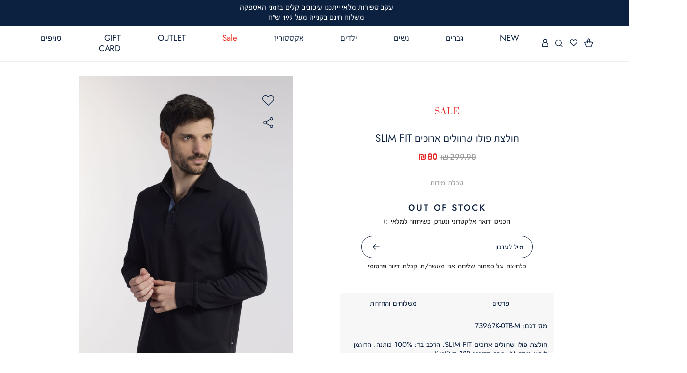

--- FILE ---
content_type: text/html; charset=UTF-8
request_url: https://www.nautica.co.il/catalog/product/view/id/41826
body_size: 39159
content:
<!doctype html>
<html lang="he">
    <head prefix="og: http://ogp.me/ns# fb: http://ogp.me/ns/fb# product: http://ogp.me/ns/product#">
        <script>
    var BASE_URL = 'https://www.nautica.co.il/';
    var require = {
        "baseUrl": "https://www.nautica.co.il/pub/static/version1757836139/frontend/Nautica/Theme/he_IL"
    };
</script>
        <meta charset="utf-8"/>
<meta name="description" content="חולצת פולו שרוולים ארוכים SLIM FIT. הרכב בד: 100% כותנה. הדוגמן לובש מידה M. גובה הדוגמן 188 ס\”מ.”"/>
<meta name="robots" content="INDEX,FOLLOW"/>
<meta name="title" content=" | Nautica"/>
<meta name="viewport" content="width=device-width, initial-scale=1, maximum-scale=1, user-scalable=yes"/>
<meta name="format-detection" content="telephone=no"/>
<title>חולצת פולו שרוולים ארוכים SLIM FIT | Nautica</title>
<link  rel="stylesheet" type="text/css"  media="all" href="https://www.nautica.co.il/pub/static/version1757836139/frontend/Nautica/Theme/he_IL/css/all.css" />
<link  rel="stylesheet" type="text/css"  media="all" href="https://www.nautica.co.il/pub/static/version1757836139/frontend/Nautica/Theme/he_IL/mage/gallery/gallery.css" />
<link  rel="stylesheet" type="text/css"  media="screen and (max-width: 767px)" href="https://www.nautica.co.il/pub/static/version1757836139/frontend/Nautica/Theme/he_IL/css/sp.css" />
<link  rel="stylesheet" type="text/css"  media="screen and (max-width: 479px)" href="https://www.nautica.co.il/pub/static/version1757836139/frontend/Nautica/Theme/he_IL/css/sp_p.css" />
<link  rel="stylesheet" type="text/css"  media="screen and (min-width: 480px) and (max-width: 767px)" href="https://www.nautica.co.il/pub/static/version1757836139/frontend/Nautica/Theme/he_IL/css/sp_l.css" />
<link  rel="stylesheet" type="text/css"  media="screen and (min-width: 768px) and (max-width: 1199px)" href="https://www.nautica.co.il/pub/static/version1757836139/frontend/Nautica/Theme/he_IL/css/tb.css" />
<link  rel="stylesheet" type="text/css"  media="screen and (min-width: 768px) and (max-width: 979px)" href="https://www.nautica.co.il/pub/static/version1757836139/frontend/Nautica/Theme/he_IL/css/tb_p.css" />
<link  rel="stylesheet" type="text/css"  media="screen and (min-width: 980px) and (max-width: 1199px)" href="https://www.nautica.co.il/pub/static/version1757836139/frontend/Nautica/Theme/he_IL/css/tb_l.css" />
<link  rel="stylesheet" type="text/css"  media="screen and (min-width: 1200px) and (max-width: 1599px)" href="https://www.nautica.co.il/pub/static/version1757836139/frontend/Nautica/Theme/he_IL/css/dt.css" />
<link  rel="stylesheet" type="text/css"  media="screen and (min-width: 1600px)" href="https://www.nautica.co.il/pub/static/version1757836139/frontend/Nautica/Theme/he_IL/css/ls.css" />
<script  type="text/javascript"  src="https://www.nautica.co.il/pub/static/version1757836139/frontend/Nautica/Theme/he_IL/requirejs/require.js"></script>
<script  type="text/javascript"  src="https://www.nautica.co.il/pub/static/version1757836139/frontend/Nautica/Theme/he_IL/js/bundle/bundle0.js"></script>
<script  type="text/javascript"  src="https://www.nautica.co.il/pub/static/version1757836139/frontend/Nautica/Theme/he_IL/js/bundle/bundle0.min.js"></script>
<script  type="text/javascript"  src="https://www.nautica.co.il/pub/static/version1757836139/frontend/Nautica/Theme/he_IL/js/bundle/bundle1.js"></script>
<script  type="text/javascript"  src="https://www.nautica.co.il/pub/static/version1757836139/frontend/Nautica/Theme/he_IL/js/bundle/bundle1.min.js"></script>
<script  type="text/javascript"  src="https://www.nautica.co.il/pub/static/version1757836139/frontend/Nautica/Theme/he_IL/js/bundle/bundle2.js"></script>
<script  type="text/javascript"  src="https://www.nautica.co.il/pub/static/version1757836139/frontend/Nautica/Theme/he_IL/js/bundle/bundle2.min.js"></script>
<script  type="text/javascript"  src="https://www.nautica.co.il/pub/static/version1757836139/frontend/Nautica/Theme/he_IL/js/bundle/bundle3.js"></script>
<script  type="text/javascript"  src="https://www.nautica.co.il/pub/static/version1757836139/frontend/Nautica/Theme/he_IL/js/bundle/bundle3.min.js"></script>
<script  type="text/javascript"  src="https://www.nautica.co.il/pub/static/version1757836139/frontend/Nautica/Theme/he_IL/js/bundle/bundle4.js"></script>
<script  type="text/javascript"  src="https://www.nautica.co.il/pub/static/version1757836139/frontend/Nautica/Theme/he_IL/js/bundle/bundle4.min.js"></script>
<script  type="text/javascript"  src="https://www.nautica.co.il/pub/static/version1757836139/frontend/Nautica/Theme/he_IL/js/bundle/bundle5.js"></script>
<script  type="text/javascript"  src="https://www.nautica.co.il/pub/static/version1757836139/frontend/Nautica/Theme/he_IL/js/bundle/bundle6.js"></script>
<script  type="text/javascript"  src="https://www.nautica.co.il/pub/static/version1757836139/frontend/Nautica/Theme/he_IL/js/bundle/bundle7.js"></script>
<script  type="text/javascript"  src="https://www.nautica.co.il/pub/static/version1757836139/frontend/Nautica/Theme/he_IL/js/bundle/bundle8.js"></script>
<script  type="text/javascript"  src="https://www.nautica.co.il/pub/static/version1757836139/frontend/Nautica/Theme/he_IL/js/bundle/bundle9.js"></script>
<script  type="text/javascript"  src="https://www.nautica.co.il/pub/static/version1757836139/frontend/Nautica/Theme/he_IL/mage/requirejs/static.js"></script>
<script  type="text/javascript"  src="https://www.nautica.co.il/pub/static/version1757836139/frontend/Nautica/Theme/he_IL/mage/requirejs/mixins.js"></script>
<script  type="text/javascript"  src="https://www.nautica.co.il/pub/static/version1757836139/frontend/Nautica/Theme/he_IL/requirejs-config.js"></script>
<script  type="text/javascript"  src="https://www.nautica.co.il/pub/static/version1757836139/frontend/Nautica/Theme/he_IL/Magento_Checkout/js/view/configure/product-customer-data.js"></script>
<script  type="text/javascript"  src="https://www.nautica.co.il/pub/static/version1757836139/frontend/Nautica/Theme/he_IL/Idus_Core/js/idus.personalization.js"></script>
<link  rel="canonical" href="https://www.nautica.co.il/73967k-0tb-m" />
<link  rel="icon" type="image/x-icon" href="https://www.nautica.co.il/pub/media/favicon/websites/1/favi.jpg" />
<link  rel="shortcut icon" type="image/x-icon" href="https://www.nautica.co.il/pub/media/favicon/websites/1/favi.jpg" />
        <!-- start og meta idus -->

<meta property="og:title" content="חולצת פולו שרוולים ארוכים SLIM FIT | Nautica"/><meta property="og:description" content="חולצת פולו שרוולים ארוכים SLIM FIT - חולצת פולו שרוולים ארוכים SLIM FIT. הרכב בד: 100% כותנה. הדוגמן לובש מידה M. גובה הדוגמן 188 ס\”מ.”"/><meta property="og:image" content="https://www.nautica.co.il/pub/media/catalog/product/cache/07c27feb0b57ff821c444b41a5827060/7/3/73967K0TB-1660743627881620.jpg"/><meta property="og:url" content="https://www.nautica.co.il/catalog/product/view/___store/default/id/41826/"/><meta property="og:type" content="product"/><meta property="og:product:price:amount" content="80.0000"/><meta property="product:price:currency" content="ILS"/>


<script type="application/ld+json">{"@context":"http:\/\/schema.org","@type":"Product","description":"\u05d7\u05d5\u05dc\u05e6\u05ea \u05e4\u05d5\u05dc\u05d5 \u05e9\u05e8\u05d5\u05d5\u05dc\u05d9\u05dd \u05d0\u05e8\u05d5\u05db\u05d9\u05dd SLIM FIT - \u05d7\u05d5\u05dc\u05e6\u05ea \u05e4\u05d5\u05dc\u05d5 \u05e9\u05e8\u05d5\u05d5\u05dc\u05d9\u05dd \u05d0\u05e8\u05d5\u05db\u05d9\u05dd SLIM FIT. \u05d4\u05e8\u05db\u05d1 \u05d1\u05d3: 100% \u05db\u05d5\u05ea\u05e0\u05d4. \u05d4\u05d3\u05d5\u05d2\u05de\u05df \u05dc\u05d5\u05d1\u05e9 \u05de\u05d9\u05d3\u05d4 M. \u05d2\u05d5\u05d1\u05d4 \u05d4\u05d3\u05d5\u05d2\u05de\u05df 188 \u05e1\\\\\u201d\u05de.\u201d","name":"\u05d7\u05d5\u05dc\u05e6\u05ea \u05e4\u05d5\u05dc\u05d5 \u05e9\u05e8\u05d5\u05d5\u05dc\u05d9\u05dd \u05d0\u05e8\u05d5\u05db\u05d9\u05dd SLIM FIT","image":"https:\/\/www.nautica.co.il\/pub\/media\/catalog\/product\/cache\/07c27feb0b57ff821c444b41a5827060\/7\/3\/73967K0TB-1660743627881620.jpg","url":"https:\/\/www.nautica.co.il\/catalog\/product\/view\/___store\/default\/id\/41826\/","sku":"73967K-0TB-M","offers":{"@type":"Offer","availability":"OutOfStock","price":"80.0000","priceCurrency":"ILS"}}</script><!-- end og meta idus -->
<!-- start code head idus -->
<!-- end code head idus -->

<script>
    if (window.location.href.indexOf('/customer/account/forgotpassword') !== -1) window.location.href = '/';
</script><meta name="google-site-verification" content="xa9k3KnAQjDt7CkV6s3sNmPDw1MNMMI7H97d7Jhb4uE" /><script>(function(w,d,s,l,i){w[l]=w[l]||[];w[l].push({'gtm.start':
new Date().getTime(),event:'gtm.js'});var f=d.getElementsByTagName(s)[0],
j=d.createElement(s),dl=l!='dataLayer'?'&l='+l:'';j.async=true;j.src=
'https://www.googletagmanager.com/gtm.js?id='+i+dl;f.parentNode.insertBefore(j,f);
})(window,document,'script','dataLayer','GTM-MF63T7W');</script><style>.checkout-login .checkout-index-login_additional-wrapper .checkout-login-continue_as_guest.hide::before {
    
    white-space: nowrap;
    display: flex;
    justify-content: center;
    
}</style>
<style>
    </style>	<script type="text/javascript">
		//<![CDATA[
			'use strict'; (function (a, b, c) { if (!a.flashy) { a.flashy = function () { a.flashy.event && a.flashy.event(arguments), a.flashy.queue.push(arguments) }, a.flashy.queue = []; var d = document.getElementsByTagName('script')[0], e = document.createElement(b); e.src = c, e.async = !0, d.parentNode.insertBefore(e, d) } })(window, 'script', 'https://js.flashyapp.com/thunder.js'), flashy('init', 8922);
            flashy('ViewContent', {"content_ids":["41826"]});

            window.flashyMetadata = {"platform": "Magento","version": "2.5.5"}; console.log("Flashy Init", flashyMetadata);
					//]]>
	</script>
    
	<script type="text/javascript">
		//<![CDATA[
            function getFlashyCookie(cname) {
                var name = cname + "=";
                var decodedCookie = decodeURIComponent(document.cookie);
                var ca = decodedCookie.split(';');
                for(var i = 0; i <ca.length; i++) {
                    var c = ca[i];
                    while (c.charAt(0) == ' ') {
                        c = c.substring(1);
                    }
                    if (c.indexOf(name) == 0) {
                        return c.substring(name.length, c.length);
                    }
                }
                return "";
            }

            function setFlashyCookie(cname, cvalue) {
                var d = new Date();
                d.setTime(d.getTime() + (365*24*60*60*1000));
                var expires = "expires="+ d.toUTCString();
                document.cookie = cname + "=" + cvalue + ";" + expires + ";path=/";
            }

            window.addEventListener('onFlashy', function() {

                function flashyCartManager() {

                    if (getFlashyCookie("flashy_cart_cache") != getFlashyCookie("flashy_cart"))
                    {
                        setFlashyCookie("flashy_cart", getFlashyCookie("flashy_cart_cache"));

                        flashyCart = JSON.parse(window.atob(getFlashyCookie("flashy_cart")));

                        if( flashyCart.value && flashyCart.value > 0 )
                            flashy('UpdateCart', flashyCart);

                        console.log("Flashy Update Cart:", flashyCart);
                    }
                };

                flashyCartManager();

                window.setInterval(function() {
                    flashyCartManager();
                }, 1200);

            });
		//]]>
	</script>
    </head>
    <body data-container="body" data-mage-init='{"loaderAjax": {}, "loader": { "icon": "https://www.nautica.co.il/pub/static/version1757836139/frontend/Nautica/Theme/he_IL/images/loader-2.gif"}}' class="catalog-product-view product-73967k-0tb-m store-default page-layout-1column">
        <noscript><iframe src="https://www.googletagmanager.com/ns.html?id=GTM-MF63T7W"
height="0" width="0" style="display:none;visibility:hidden"></iframe></noscript><!-- start code body start idus -->
<!-- end code body start idus -->

<script type="text/javascript">
    if (document.body) {
        var classList = 'store-default';
        if (classList != '') {
            classList = classList.split(' ');
            for (i = 0; i < classList.length; i++) {
                document.body.classList.add(classList[i]);
            }
        }
    }
</script>

<script>
    const config = {
        attributes: false,
        childList: true,
        subtree: true
    };

    let device = 'dt';
    if (window.innerWidth < 768) device = 'sp';

    const callback = (mutationList, observer) => {

        for (const mutation of mutationList) {

            if (mutation.type === 'childList' &&
                mutation.addedNodes.length &&
                mutation.addedNodes[0].classList &&
                mutation.addedNodes[0].classList.contains('idus-slider-slide')) {

                let slide = mutation.addedNodes[0];
                if (slide.dataset.device &&
                    slide.dataset.device !== 'all' &&
                    slide.dataset.device.indexOf(device) === -1) {

                    let image = slide.querySelector('.idus-slider-slide-img');
                    if (image) {

                        image.removeAttribute('src');
                        slide.remove();
                    }
                }
            }
        }
    };

    const observer = new MutationObserver(callback);

    observer.observe(document.body, config);

    window.sliderObserver = observer;
</script>

<!-- critical inline css -->
<style>
    .swatch-option .show-price {

        display: none;
    }
</style><!-- start loader page idus -->
<div role="alert" aria-label="בטעינה, מיד נספק לך את המידע שביקשת" class="page-loader idus_loader_page fixed" onclick="document.getElementsByClassName('idus_loader_page')[0].classList.remove('active');"><span><img width="291" height="58" src="https://www.nautica.co.il/pub/media/loading_image/default/loader_1.gif" alt="Loading" /></span></div>
<!-- end loader page idus -->    <script>
        require.config({
            deps: [
                'jquery',
                'mage/translate',
                'jquery/jquery-storageapi'
            ],
            callback: function ($) {
                'use strict';

                var dependencies = [],
                    versionObj;

                $.initNamespaceStorage('mage-translation-storage');
                $.initNamespaceStorage('mage-translation-file-version');
                versionObj = $.localStorage.get('mage-translation-file-version');

                
                if (versionObj.version !== '9d3248bec05e9a7608ec414c1e72157174d3517e') {
                    dependencies.push(
                        'text!js-translation.json'
                    );

                }

                require.config({
                    deps: dependencies,
                    callback: function (string) {
                        if (typeof string === 'string') {
                            $.mage.translate.add(JSON.parse(string));
                            $.localStorage.set('mage-translation-storage', string);
                            $.localStorage.set(
                                'mage-translation-file-version',
                                {
                                    version: '9d3248bec05e9a7608ec414c1e72157174d3517e'
                                }
                            );
                        } else {
                            $.mage.translate.add($.localStorage.get('mage-translation-storage'));
                        }
                    }
                });
            }
        });
    </script>

<script type="text/x-magento-init">
    {
        "*": {
            "mage/cookies": {
                "expires": null,
                "path": "/",
                "domain": ".www.nautica.co.il",
                "secure": false,
                "lifetime": "31556926"
            }
        }
    }
</script>
	<div class="accessbility">
		<a class="access-hidden accesskey" id="skip-link" href="#maincontent" title="מעבר לתוכן העמוד ">מעבר לתוכן העמוד </a>
		<a class="access-hidden accesskey" data-actions='{"click": "#page-header-navigation-toggle", "focus": "#page-header-navigation-toggle"}' href="#page-header-navigation" title="מעבר לתפריט ראשי ">מעבר לתפריט ראשי </a>
		<a class="access-hidden accesskey" href="#page-footer" title="מעבר לתפריט תחתון ">מעבר לתפריט תחתון </a>
		<a style="display: none;" class="access-hidden accesskey" href="#layered-filter-block" title="מעבר לתפריט צד ">מעבר לתפריט צד </a>
		<button class="access-hidden accesskey" id="access_freezeAnimations" data-on="בטל עצירת אנימציות " data-off="עצירת אנימציות ">עצירת אנימציות </button>
		<button class="access-hidden accesskey" id="access_changeContrast" data-on="בטל שינוי ניגודיות " data-off="שינוי ניגודיות ">שינוי ניגודיות </button>
	</div>

<style>
	.idus-accessibility-menu {

		position: fixed;
		top: calc(var(--header-height) + 1rem);
		right: 1rem;

		z-index: 99;
	}

	.idus-accessibility-menu .idus-accessibility-menu-icon {

		border: 0;
		padding: 0;
		width: 3rem;
		height: 3rem;
		background: white;
		border-radius: 50%;
		background-image: url('[data-uri]');
		background-repeat: no-repeat;
		background-size: 1.5rem;
		background-position: center;
		box-shadow: 0 5px 10px 0 rgba(0, 0, 0, .15);
	}

	.idus-accessibility-menu .idus-accessibility-menu-icon span {

		border: 0;
		clip: rect(0, 0, 0, 0);
		height: 1px;
		margin: -1px;
		overflow: hidden;
		padding: 0;
		position: absolute;
		width: 1px;
	}

	.idus-accessibility-menu .idus-accessibility-menu-items {

		background: white;
		position: absolute;
		top: calc(100% + 0.5rem);
		right: 0;
		left: auto;
		width: 20rem;
		border-radius: 8px;
	}

	.idus-accessibility-menu .idus-accessibility-menu-items:before {

		content: '';
		width: 8px;
		height: 8px;
		background: white;
		position: absolute;
		right: calc(1.5rem - 4px);
		top: -4px;
		transform: rotate(45deg);
		display: block;
		z-index: -1;
	}

	.idus-accessibility-menu .idus-accessibility-menu-item .accesskey {

		color: black;
		padding: 1rem 2rem;
		display: block;
		text-decoration: underline;
		font-size: 16px;
		white-space: nowrap;
		transition: 250ms;
		width: 100%;
		text-align: right;
		border-bottom: 1px solid #ededed;
	}

	.idus-accessibility-menu .idus-accessibility-menu-item:first-child .accesskey {

		border-top-right-radius: 8px;
		border-top-left-radius: 8px;
	}

	.idus-accessibility-menu .idus-accessibility-menu-item:last-child .accesskey {

		border-bottom-right-radius: 8px;
		border-bottom-left-radius: 8px;
		border-bottom: 0;
	}

	.idus-accessibility-menu .idus-accessibility-menu-item .accesskey:hover,
	.idus-accessibility-menu .idus-accessibility-menu-item .accesskey:focus {

		background: #f8f8f8;
	}

	.idus-accessibility-menu .idus-accessibility-menu-item .accesskey:active {

		background: #f2f2f2;
	}

	@media (max-width: 767px) {

		.idus-accessibility-menu {

			display: none !important;
		}
	}
</style><div class="page-wrapper"><header class="page-header">		<div class="page-header-container" data-mage-init='
	{
		"idus_header": {
			"stickyClassEnabled": true,
			"stickyOffsetTop": 0		}
	}'>
		<div class="header-sale-strip"><div class="header__widget header_widget">
	<div class="widget block block-static-block">
    <ul dir="rtl">
<li style="text-align: center;"><span style="font-size: large;"><span style="font-size: medium;"><span style="font-size: large;"></span></span></span>
<ul dir="rtl">
<li><span style="font-size: medium;"><span>עקב ספירות מלאי ייתכנו עיכובים קלים בזמני האספקה</span><br />משלוח חינם בקנייה מעל 199 ש"ח</span></li>
</ul>
</li>
</ul></div></div></div><div class="header-content"><div class="toolbar"><div class="page_header_minicart">
	
<div data-block="minicart" class="mini-wrapper mini-cart minicart-wrapper minicart-popup empty">
    <a rel="nofollow" role="button" aria-controls="minicart-content-wrapper" class="action showcart" aria-label="הסל שלי" href="https://www.nautica.co.il/checkout/cart/"
       data-bind="scope: 'minicart_content'">
        <span class="text">הסל שלי</span>
        <span role="alert" aria-live="polite" class="counter qty empty"
              data-bind="css: { empty: !!getCartParam('summary_count') == false }, blockLoader: isLoading">
            <span class="counter-number"></span>
            <span class="counter-notification hide">המוצר נוסף בהצלחה</span>
        </span>
    </a>

                        <div class="block block-minicart" style="display: none;">
                <div id="minicart-content-wrapper" role="dialog" aria-describedby="סל קניות" data-bind="scope: 'minicart_content'">
                            <div class="block-minicart-content" style="display: none;">
                        <button type="button" id="btn-minicart-close" class="action close" data-action="close" title="סגור">
                            <span>סגור</span>
                        </button>
                                                    <div class="block-title block-title-mycart">
                                <span class="text">SHOPPING CART</span>
                                <span class="left-brace hide">(</span>
                                <span class="counter hide"></span>
                                <span class="left-brace hide">)</span>
                            </div>
                        
                        
                        <div class="minicart_content" data-block="minicart_content" data-bind="html: getMinicartHtml()"></div>
                    </div>
                </div>
                            </div>
        <script>
        window.checkout = {"shoppingCartUrl":"https:\/\/www.nautica.co.il\/checkout\/cart\/","checkoutUrl":"https:\/\/www.nautica.co.il\/checkout\/","updateItemQtyUrl":"https:\/\/www.nautica.co.il\/checkout\/sidebar\/updateItemQty\/","removeItemUrl":"https:\/\/www.nautica.co.il\/checkout\/sidebar\/removeItem\/","imageTemplate":"Magento_Catalog\/product\/image_with_borders","baseUrl":"https:\/\/www.nautica.co.il\/","minicartMaxItemsVisible":null,"websiteId":"1","maxItemsToDisplay":null,"currency":"\u00a0\u20aa","dropdown":0,"lastAdding":0,"openAfterAdding":0,"closeAfterOpen":0,"renderOpenMinicart":1,"minicartTitle":"SHOPPING CART","minicartTitleNewitem":null,"empty_message":null,"msg_after_add":0};
    </script>
    <script type="text/x-magento-init">
    {
        "[data-block='minicart']": {
            "Magento_Ui/js/core/app": {"components":{"minicart_content":{"children":{"subtotal.container":{"children":{"subtotal":{"children":{"subtotal.totals":{"config":{"display_cart_subtotal_incl_tax":0,"display_cart_subtotal_excl_tax":1,"template":"Magento_Tax\/checkout\/minicart\/subtotal\/totals"},"component":"Magento_Tax\/js\/view\/checkout\/minicart\/subtotal\/totals","children":{"subtotal.totals.msrp":{"component":"Magento_Msrp\/js\/view\/checkout\/minicart\/subtotal\/totals","config":{"displayArea":"minicart-subtotal-hidden","template":"Magento_Msrp\/checkout\/minicart\/subtotal\/totals"}}}}},"component":"uiComponent","config":{"template":"Magento_Checkout\/minicart\/subtotal"}}},"component":"uiComponent","config":{"displayArea":"subtotalContainer"}},"item.renderer":{"component":"uiComponent","config":{"displayArea":"defaultRenderer","template":"Magento_Checkout\/minicart\/item\/default"},"children":{"item.image":{"component":"Magento_Catalog\/js\/view\/image","config":{"template":"Magento_Catalog\/product\/image","displayArea":"itemImage"}},"checkout.cart.item.price.sidebar":{"component":"uiComponent","config":{"template":"Magento_Checkout\/minicart\/item\/price","displayArea":"priceSidebar"}}}},"extra_info":{"component":"uiComponent","config":{"displayArea":"extraInfo"}},"promotion":{"component":"uiComponent","config":{"displayArea":"promotion"}}},"config":{"itemRenderer":{"default":"defaultRenderer","simple":"defaultRenderer","virtual":"defaultRenderer"},"template":"Idus_Checkout\/minicart\/content"},"component":"Idus_Checkout\/js\/view\/minicart"}},"types":[]}        },
        "*": {
            "Magento_Ui/js/block-loader": "https://www.nautica.co.il/pub/static/version1757836139/frontend/Nautica/Theme/he_IL/images/loader-1.gif"
        }
    }
    </script>
    <div class="idus_popup" action="edit_item"></div>
</div></div><div class="page_header_link" data-mage-init='{"idus_mylist":{"action":"wishlist"}}'>
<div class="mini-wrapper mini-mylist wishlist">
	<a rel="nofollow" class="icon action" href="https://www.nautica.co.il/mylist/wishlist/" aria-label="מעבר למועדפים">
		<span class="text">מועדפים</span>
		<span role="alert" aria-live="polite" class="counter qty" style="display: none;">
			<span class="counter-number">0</span>
		</span>
	</a>
	</div>
</div><div class="page_header_search">
	
<div class="mini-wrapper mini-search" data-block="minisearch">

	<a rel="nofollow" aria-label="חיפוש" class="action header-search-toggle" role='button' href="javascript:void(0);" rel="nofollow">
		<span aria-hidden="true" class="text">חיפוש</span>
	</a>

	<div class="block block-minisearch"
		data-role="dropdownDialog"
		data-mage-init='{"dropdownDialog":{
							"appendTo":"[data-block=minisearch]",
							"timeout": "2000",
							"triggerTarget": ".header-search-toggle",
							"closeOnMouseLeave": false,
							"closeOnEscape": true,
							"triggerClass":"active",
							"parentClass":"active",
							"buttons":[]}}'>
		<form class="form" id="header-search-form" action="https://www.nautica.co.il/catalogsearch/result/" method="get">

			<div class="header-search-fields">
				<div class="header-search-input-wrapper">

					<input id="header-search-input"
						type="text"
						name="q"
						placeholder="חיפוש"
						class="header-search-input input-text"
						maxlength="128"
						autocomplete="off"
						title="חיפוש"
						aria-label="חיפוש" />

									</div>
				
				<div class="header-search-button-wrapper">
					<button id="submit_search" type="submit" title="חיפוש" class="header-search-button action">
						<span>חיפוש</span>
					</button>
				</div>
				<div class="header-search-close-wrapper">
					<a autofocus class="header-search-close action close" role='button' aria-label="סגור" href="javascript:void(0);" onclick="jQuery('.header-search-toggle').trigger('click');">
						<span>סגור</span>
					</a>
				</div>
			</div>

			<div id="search_autocomplete" class="search-autocomplete"></div>
			
<div class="search_autocomplete" data-mage-init='{"Idus_Search/js/autocomplete":{}}' delay="2">
    <div class="page-loader idus_loader_search absolute"><span><img src="https://www.nautica.co.il/pub/media/loading_image/default/loader_1.gif" alt="Loading" /></span></div>
    <div class="search_autocomplete_wrap">
        <div class="search_autocomplete_suggest search_hide search-autocomplete-item">
			<div class="title"><span>הצעות חיפוש</span></div>
			<ul class="content"></ul>
        </div>
        <div class="search_autocomplete_product search_hide search-autocomplete-item">
			<div class="title"><span>תוצאות חיפוש</span><span class="count">(0)</span></div>
			<ul class="content"></ul>
			<div class="search_autocomplete_product_all_results hide">
				<a rel="nofollow" class="search-autocomplete-goto-results primary button" href="javascript:void(0);" trigger_click="#submit_search" rel="nofollow">All Product Results</a>
			</div>
        </div>
        <div class="search_autocomplete_category search_hide search-autocomplete-item">
			<div class="title"><span>אולי תרצה לראות גם...</span></div>
			<ul class="content"></ul>
        </div>
        <div class="search_autocomplete_page search_hide search-autocomplete-item">
			<div class="title"><span>עמודי תוכן</span></div>
			<ul class="content"></ul>
        </div>
				    		<div class="search_autocomplete_actions search_hide">
				<a rel="nofollow" class="search-autocomplete-goto-results primary button" href="javascript:void(0);" trigger_click="#submit_search" rel="nofollow">לכל התוצאות</a>	
			</div>
    	    </div>
    <div class="search_autocomplete_empty search_hide" tabindex="0">
    		לא נמצאו תוצאות לחיפוש שלך :(	</div>
	<div class="search_autocomplete_close hide"><span>סגור</span></div>
</div>
		</form>
	</div>
</div>

<script>
	require(['jquery'], function($) {

		$(document).on('dropdowndialogopen', '.block-minisearch', function() {

			$('body').addClass('search-open');

			setTimeout(function() {
				$('#header-search-input').focus()
			}, 500);

			var link = $('#header-search-form').attr('action');
			$('.header-search-toggle').attr('href',link)

			setTimeout(function() { $('#header-search-input').focus() }, 500);

			var menuToggle = $('#page-header-navigation-toggle');
			if (menuToggle.length) menuToggle.prop('checked', false);
		});

		$(document).on('dropdowndialogclose', '.block-minisearch', function() {

			$('body').removeClass('search-open');
			$('.header-search-toggle').attr('href','javascript:void(0);')

		});
	});
</script></div><div class="page_header_customer">
<ul>
	<li class="customer-welcome isloading" data-block="customer_account" data-mage-init='{"idus_login":{"layout": "popup"}}'>
	<div class="mini-wrapper mini-customer loggedin" data-block="minicustomer" style="display: none;">

		<a rel="nofollow" role="button" aria-label="פתיחת תפריט משתמש מחובר" class="action customer-name" id="customer-account-link" dropdown_id="customer-dropdown-account" target="idus_dropdown" href="javascript:void(0);" data-href="https://www.nautica.co.il/customer/account/" rel="nofollow">
			<span class="text"></span>
			<span class="customer-note"></span>
		</a>

		<div class="block block-customer-menu customer-menu idus_dropdown" action="customer-dropdown-account" style="display: none;">

			<button type="button" id="btn-mini-customer-close" class="action close">
				<span class="text">סגור</span>
			</button>

			<div class="block-title customer-name">
				<span class="text">איזור אישי</span>
				<div class="customer-note"></div>
			</div>
			<div class="block-content">
				<ul class="mini-customer-links">
					<li class="account-link">
						<a rel="nofollow" href="https://www.nautica.co.il/customer/account/" class="to_account">איזור אישי</a>
					</li>
										<li class="logout-link">
						<a rel="nofollow" href="javascript:void(0);" data-href="https://www.nautica.co.il/customer/account/tologout/" class="to_logout" rel="nofollow">התנתקות</a>
					</li>
				</ul>
			</div>
		</div>
	</div>
	<div class="mini-wrapper mini-customer login">
		<a rel="nofollow" role="button" class="action login-link" id="customer-login-link"  window_id="customer-popup-login"
			 target="idus_popup" toggle="customer-login-link" role="button" aria-label="התחברות" tabindex="0" href="javascript:void(0);" rel="nofollow">
			<span class="text">התחברות</span>
		</a>
				<div action="customer-popup-login" class="mini-login-content idus_popup" title="SIGN IN" style="display: none;">
			<div class="customer-flow"><div class="customer-login">
<form 	class="customer-account-form form-login" 
		action="https://www.nautica.co.il/customer/ajax/post/" 
		method="post" id="customer-account-login-form" 
		onsubmit="return false";
		>
	<input name="form_key" type="hidden" value="F2tN6zwFto9MSl2L" />	<input type="hidden" name="bot_validation" value="1" />
	<input type="hidden" name="type" value="login" />
	<div class="messages" aria-live="assertive" tabindex="-1" role="alert" aria-atomic="true"></div>
	<div class="customer-login-flow"><div class="customer-flow-title"><div dir="rtl" class="login-free_text">
	התחברות</div></div><div class="customer-login-fields"><fieldset class="fieldset login login_by_mobile" data-hasrequired="* Required Fields" aria-labelledby="טופס התחברות">
	<legend class="hidden">טופס התחברות</legend>
	<div id="telephone-login-field" class="customer-account-form-field">
		<div class="field note">מזינים טלפון וממשיכים</div>
		<div class="field telephone required">
			<label class="label" for="telephone-login"><span>טלפון</span></label>
			<div class="control">
												
				<input name="telephone" value="" placeholder="טלפון" id="telephone-login" type="tel" class="input-text" title="טלפון" data-validate="{required:true, 'validate-mobile':true}">
			</div>
		</div>
	</div>
		<div id="verify-code-field" class="customer-account-form-field" style="display: none;">
		<div class="field note">נא הזן את הקוד שקיבלת</div>
		<div class="field code required">
			<label class="label" for="verify-code"><span>מה הקוד שקיבלת?</span></label>
			<div class="control">
				<input name="code" aria-label="נא הזן את הקוד שקיבלת" value="" placeholder="מה הקוד שקיבלת?" id="verify-code" aria-label="נא הזן את הקוד שקיבלת" maxlength="6" type="tel" class="input-text" title="מה הקוד שקיבלת?" data-validate="{required:true, 'validate-number':true}">
			</div>
		</div>

		<div class="verify-code-try-again">
			<label for="verify-code-try-again-button"><span>לא קיבלתם קוד?</span></label>
			<button type="button" id="verify-code-try-again-button" aria-label="לא קיבלתם קוד? נסו שנית"><span>נסו שנית</span></button>
		</div>
	</div>

	<div id="select-email-field" class="customer-account-form-field" style="display: none;">
		<div class="field note">אנא בחר דוא״ל לאיחוד</div>
		<div class="field select_email required clone" style="display: none;">
			<input type="radio" name="select_email" id="select_email_clone" data-validate="{required:true}" value="clone" disabled="disabled">
			<label for="select_email_clone"><span>Clone</span></label>
		</div>
	</div>

	<div id="compare-email-field" class="customer-account-form-field" style="display: none;">
		<div class="field note">כדי להשלים את הזיהוי נבקש לאמת את כתובת המייל</div>

		<div class="field compare_email required">
			<label class="label" for="compare_email"><span>אנא הקלד כתובת דוא״ל מלאה</span></label>
			<div class="control">
				<input type="text" name="compare_email" value="" placeholder="אנא הקלד כתובת דוא״ל מלאה" id="compare_email" class="input-text" title="מייל" data-validate="{required:true, 'validate-email':true}">
			</div>
		</div>
	</div>

	<div id="validate-identity-field" class="customer-account-form-field" style="display: none;">
				<div class="field note">כדי להשלים את הזיהוי נבקש להשלים תעודת זהות</div>
		<div class="identity_mask"></div>
		<div class="field identity required">
			<label class="label" for="validate-identity"><span>Identity</span></label>
			<div class="control">
				<input name="compare_identity" value="" placeholder="Identity" id="validate-identity" type="tel" class="input-text" title="Identity" data-validate="{required:true, 'validate-identity':true}">
			</div>
		</div>
		<div class="field error"></div>
	</div>

	<div id="form-server-error" class="customer-account-form-field" style="display: none;">
		<div class="field note">כרגע לא ניתן להרשם לאתר<br />נסו שנית מאוחר יותר<br />בינתיים ניתן להמשיך כאורח</div>

		<div class="login-server-error-try-again">
			<label for="login-server-error-try-again-button"><span>נסו שוב</span></label>
			<button type="button" class="action primary" id="login-server-error-try-again-button" aria-label="נסו שוב"><span>נסו שוב</span></button>
		</div>

		<div class="login-server-error-continue">
			<label for="login-server-error-continue-button"><span>להמשיך כאורח</span></label>
			<button type="button" class="action primary" id="login-server-error-continue-button" aria-label="להמשיך כאורח"><span>להמשיך כאורח</span></button>
		</div>
	</div>
</fieldset></div><div class="customer-login-actions"><div class="submit">
<button type="submit" class="action login primary" name="sign_in" id="account-login-send" title="התחברות">
    <span>התחברות</span>
</button></div><div class="social"><div class="idus_social_login" data-mage-init='{"Idus_SocialLogin/js/sociallogin":{}}'>
	<div class="idus_social_login_title"></div>
			</div></div></div></div>	<div class="page-loader idus_loader_login absolute"><span><img alt="Loading" src="https://www.nautica.co.il/pub/media/loading_image/default/loader_1.gif"></span></div>
</form></div><div class="customer-register"><form class="customer-account-form form-register" action="https://www.nautica.co.il/customer/ajax/post/" enctype="multipart/form-data" method="post" id="customer-account-register-form" style="display: none;" onsubmit="return false;" novalidate>
    <fieldset>
        <legend class="hidden">טופס הרשמה</legend>
        <input name="form_key" type="hidden" value="F2tN6zwFto9MSl2L" />        <input type="hidden" name="bot_validation" value="1" />
        <input type="hidden" name="type" value="register" />
        <input type="hidden" name="external_id" id="external_id" class="external_id" value="" />
        <div class="messages" aria-live="assertive" tabindex="-1" role="alert" aria-atomic="true"></div>
        <div class="customer-register-flow"><div class="customer-flow-title"><div dir="rtl" class="register-free_text">
	הרשמה</div></div><div class="customer-register-fields"><div class="name">
            <div class="field field-name-firstname required">
            <label class="label" for="firstname"><span>* שם פרטי</span></label>
            <div class="control">
                <input type="text" id="firstname"
                       name="firstname"
                       value=""
                       placeholder="* &#x05E9;&#x05DD;&#x20;&#x05E4;&#x05E8;&#x05D8;&#x05D9;"
                       class="input-text firstname required-entry"  data-validate="{'idus-alphanumeric':true,required:true}">
            </div>
        </div>
            <div class="field field-name-lastname required">
            <label class="label" for="lastname"><span>* שם משפחה</span></label>
            <div class="control">
                <input type="text" id="lastname"
                       name="lastname"
                       value=""
                       placeholder="* &#x05E9;&#x05DD;&#x20;&#x05DE;&#x05E9;&#x05E4;&#x05D7;&#x05D4;"
                       class="input-text lastname required-entry"  data-validate="{'idus-alphanumeric':true,required:true}">
            </div>
        </div>
    
    </div><div class="email"><div class="field required">
    <label for="email" class="label"><span>* מייל</span></label>
    <div class="control">
        <input type="email" name="email" autocomplete="email" id="email" value="" placeholder="* &#x05DE;&#x05D9;&#x05D9;&#x05DC;" data-mage-init='{"mage/trim-input":{}}' class="input-text email" data-validate="{required:true, 'validate-email':true}">
    </div>
</div></div><div class="month_of_birth dropdown"></div><div class="phone"><div class="field required">
    <label for="telephone" class="label"><span>* טלפון</span></label>
    <div class="control">
                <input type="tel" name="telephone" id="telephone" value="" placeholder="* &#x05D8;&#x05DC;&#x05E4;&#x05D5;&#x05DF;" data-mage-init='{"mage/trim-input":{}}' class="input-text telephone" data-validate="{required:true, 'validate-mobile':true}">
    </div>
</div></div></div><div class="customer-register-checkboxes"><div class="newsletter">    <div class="field choice newsletter">
        <div class="newsletter-before"></div>
        <input type="checkbox" name="is_subscribed" title="אישור דיוור" id="is_subscribed" class="checkbox is_subscribed">
        <label for="is_subscribed" class="label">
            <span>אני מאשר/ת קבלת חומרים פרסומיים לרבות דיוורים וסמסים</span>
                    </label>
    </div>
</div><div class="agreement"><div class="fields-container agreement-field">
    <div class="field choice required">
        <input type="checkbox" class="checkbox" id="register_agreement"  name="agreement" data-validate="{required:true}" placeholder="אישור תקנון" />
        <label class="label" for="register_agreement">
            <span>
                אני מאשר את תקנון האתר                            </span>
        </label>
        <div for="agreement" generated="true" class="mage-error" id="agreement-error" aria-live="assertive" style="display: none;"></div>
    </div>
    </div>
</div></div><div class="customer-register-actions"><div class="submit"><button type="submit" class="action register primary" name="sign_in" id="account-register-send" title="הרשמה">
	<span>הרשמה</span>
</button></div></div><div class="customer-guest"><style>
	.checkout-index-index .checkout-register-continue_as_guest {

		display: block !important;
	}
</style>
<div dir="rtl" class="checkout-register-continue_as_guest hide">
	<a href="javascript:void(0)" class="button secondary" id="checkout-continue_as_guest"><span>המשך כאורח</span></a>
</div>

<script>
	require(['jquery'], function($) {

		$(document).on('click', '#checkout-continue_as_guest', function() {

			var el = $('.checkout-step.checkout-step-method_and_shipping, .checkout-step.checkout-step-shipping_method');
			if (!el.length) return;

			if ($('.modal-popup._show .mini-login-content.idus_popup').length) $('.mini-login-content.idus_popup').modal('closeModal');

			el.removeClass('is__close').addClass('is__open');
			$('.checkout-login.checkout-step.is__open').removeClass('is__open').addClass('is__closed').slideUp(200, function() {

				window.idus.scrollTo(el, getComputedStyle(document.documentElement).getPropertyValue('--header-height').replace('px', ''));
			});
		});
	});
</script></div></div>        <div class="page-loader idus_loader_register absolute"><span><img alt="Loading" src="https://www.nautica.co.il/pub/media/loading_image/default/loader_1.gif"></span></div>
    </fieldset>
</form>
<script>
require([
    'jquery',
    'mage/mage'
], function($){

    var dataForm = $('#customer-account-register-form');
    var ignore = null;
    if(dataForm.mage != undefined) return false;
    dataForm.mage('validation', {
            ignore: ignore ? ':hidden:not(' + ignore + ')' : ':hidden'
        }).find('input:text').attr('autocomplete', 'off');
});
</script></div></div>		</div>
			</div>
</li></ul>
</div></div><div class="page-header-navigation" id="page-header-navigation">
	
<input role="button" type="checkbox" class="page-header-navigation-toggle" id="page-header-navigation-toggle" />
<label for="page-header-navigation-toggle" class="page-header-navigation-toggle" aria-label="פתיחת תפריט">
	<span class="hide">
		תפריט	</span>
</label>
<nav data-mage-init='{"idus_navigation":{}}'>
	<div aria-label="תפריט" class="page-header-navigation-container" data-action="navigation">
						<ul class="nav-list">
			
<li style="--categoryItemIndex: 1; --categoryProductsCount:; --categoryMaxLevel:2;" class="category-item category-item-category-node-53   child_count_3 menu_item_layout_banner_cols level_0 parent">
	<a style="" role="button" aria-expanded="true" tabindex="0" title="NEW" href="https://www.nautica.co.il/new" class="nav_link action ">
		<span>
									<span class="title" dir="ltr" lang="en">NEW</span>
						
					</span>
	</a>
		<div class="page-header-navigation-dropdown page-header-navigation-dropdown_1 layout_banner_cols "><div class="container"><div class="page-header-navigation-dropdown-nav page-header-navigation-dropdown-nav_1"><div class="page-header-navigation-dropdown-show_all">
		<a tabindex="0" dir="ltr" title="NEW" href="https://www.nautica.co.il/new" class="action show_all">
						<span>NEW</span>
		</a>
	</div>

	
	<div class="page-header-navigation-dropdown-back">
		<span class="text">חזור</span>
		<span class="cat hide">NEW</span>
	</div>
																	<ul class="nav-category-items level_1">
																			
<li style="--categoryItemIndex: 1; --categoryProductsCount:; --categoryMaxLevel:2;" class="category-item category-item-category-node-54   child_count_3  level_1">
	<a style="" role="button" aria-expanded="true" tabindex="0" title="גברים" href="https://www.nautica.co.il/new/men" class="nav_link action ">
		<span>
									<span class="title" dir="rtl" lang="he">גברים</span>
						
					</span>
	</a>
	</li>
<li style="--categoryItemIndex: 2; --categoryProductsCount:; --categoryMaxLevel:2;" class="category-item category-item-category-node-55   child_count_3  level_1">
	<a style="" role="button" aria-expanded="true" tabindex="0" title="נשים" href="https://www.nautica.co.il/new/woman" class="nav_link action ">
		<span>
									<span class="title" dir="rtl" lang="he">נשים</span>
						
					</span>
	</a>
	</li>
<li style="--categoryItemIndex: 3; --categoryProductsCount:; --categoryMaxLevel:2;" class="category-item category-item-category-node-56   child_count_2  level_1">
	<a style="" role="button" aria-expanded="true" tabindex="0" title="ילדים" href="https://www.nautica.co.il/new/kids" class="nav_link action ">
		<span>
									<span class="title" dir="rtl" lang="he">ילדים</span>
						
					</span>
	</a>
	</li>											</ul>
										</div><div class="page-header-navigation-dropdown-banner banner_left"><p></p>
<p></p></div>
									</div>
			</div>
</li>
<li style="--categoryItemIndex: 2; --categoryProductsCount:; --categoryMaxLevel:2;" class="category-item category-item-category-node-3   child_count_9 menu_item_layout_banner_cols level_0 parent">
	<a style="" role="button" aria-expanded="true" tabindex="0" title="גברים" href="https://www.nautica.co.il/men" class="nav_link action ">
		<span>
									<span class="title" dir="rtl" lang="he">גברים</span>
						
					</span>
	</a>
		<div class="page-header-navigation-dropdown page-header-navigation-dropdown_1 layout_banner_cols "><div class="container"><div class="page-header-navigation-dropdown-nav page-header-navigation-dropdown-nav_1"><div class="page-header-navigation-dropdown-show_all">
		<a tabindex="0" dir="rtl" title="גברים" href="https://www.nautica.co.il/men" class="action show_all">
						<span>גברים</span>
		</a>
	</div>

	
	<div class="page-header-navigation-dropdown-back">
		<span class="text">חזור</span>
		<span class="cat hide">גברים</span>
	</div>
																	<ul class="nav-category-items level_1">
																			
<li style="--categoryItemIndex: 1; --categoryProductsCount:; --categoryMaxLevel:2;" class="category-item category-item-category-node-9   child_count_3  level_1">
	<a style="" role="button" aria-expanded="true" tabindex="0" title="חולצות" href="https://www.nautica.co.il/men/shirts" class="nav_link action ">
		<span>
									<span class="title" dir="rtl" lang="he">חולצות</span>
						
					</span>
	</a>
	</li>
<li style="--categoryItemIndex: 2; --categoryProductsCount:; --categoryMaxLevel:2;" class="category-item category-item-category-node-8   child_count_3  level_1">
	<a style="" role="button" aria-expanded="true" tabindex="0" title="מכנסיים וג'ינסים" href="https://www.nautica.co.il/men/jeans-and-pants" class="nav_link action ">
		<span>
									<span class="title" dir="rtl" lang="he">מכנסיים וג&#039;ינסים</span>
						
					</span>
	</a>
	</li>
<li style="--categoryItemIndex: 3; --categoryProductsCount:; --categoryMaxLevel:2;" class="category-item category-item-category-node-13   child_count_0  level_1">
	<a style="" role="button" aria-expanded="true" tabindex="0" title="מעילים וג'קטים" href="https://www.nautica.co.il/men/coats-and-jackets" class="nav_link action ">
		<span>
									<span class="title" dir="rtl" lang="he">מעילים וג&#039;קטים</span>
						
					</span>
	</a>
	</li>
<li style="--categoryItemIndex: 4; --categoryProductsCount:; --categoryMaxLevel:2;" class="category-item category-item-category-node-12   child_count_2  level_1">
	<a style="" role="button" aria-expanded="true" tabindex="0" title="סווטשירטים ומכנסי טרנינג" href="https://www.nautica.co.il/men/sweatshirts-sweatpants" class="nav_link action ">
		<span>
									<span class="title" dir="rtl" lang="he">סווטשירטים ומכנסי טרנינג</span>
						
					</span>
	</a>
	</li>
<li style="--categoryItemIndex: 5; --categoryProductsCount:; --categoryMaxLevel:2;" class="category-item category-item-category-node-11   child_count_0  level_1">
	<a style="" role="button" aria-expanded="true" tabindex="0" title="סריגים" href="https://www.nautica.co.il/men/sweaters" class="nav_link action ">
		<span>
									<span class="title" dir="rtl" lang="he">סריגים</span>
						
					</span>
	</a>
	</li>
<li style="--categoryItemIndex: 6; --categoryProductsCount:; --categoryMaxLevel:2;" class="category-item category-item-category-node-77   child_count_0  level_1">
	<a style="" role="button" aria-expanded="true" tabindex="0" title="תיקים וארנקים" href="https://www.nautica.co.il/men/accessories" class="nav_link action ">
		<span>
									<span class="title" dir="rtl" lang="he">תיקים וארנקים</span>
						
					</span>
	</a>
	</li>
<li style="--categoryItemIndex: 7; --categoryProductsCount:; --categoryMaxLevel:2;" class="category-item category-item-category-node-14   child_count_0  level_1">
	<a style="" role="button" aria-expanded="true" tabindex="0" title="הלבשה תחתונה" href="https://www.nautica.co.il/men/underwear-packs" class="nav_link action ">
		<span>
									<span class="title" dir="rtl" lang="he">הלבשה תחתונה</span>
						
					</span>
	</a>
	</li>
<li style="--categoryItemIndex: 8; --categoryProductsCount:; --categoryMaxLevel:2;" class="category-item category-item-category-node-79   child_count_0  level_1">
	<a style="" role="button" aria-expanded="true" tabindex="0" title="נעליים" href="https://www.nautica.co.il/men/shoes" class="nav_link action ">
		<span>
									<span class="title" dir="rtl" lang="he">נעליים</span>
						
					</span>
	</a>
	</li>
<li style="--categoryItemIndex: 9; --categoryProductsCount:; --categoryMaxLevel:2;" class="category-item category-item-category-node-152   child_count_0  level_1">
	<a style="" role="button" aria-expanded="true" tabindex="0" title="ACTIVE" href="https://www.nautica.co.il/men/active" class="nav_link action ">
		<span>
									<span class="title" dir="ltr" lang="en">ACTIVE</span>
						
					</span>
	</a>
	</li>											</ul>
										</div><div class="page-header-navigation-dropdown-banner banner_left"><p><style>





</style>
<script>
	// load setting into localstorage
	localStorage.setItem('38ede05f925214b1d211645a907ed572', '{"idus_banner_css3":{"direction":"rtl","rtl":true,"focusOnSelect":false,"infinite":true,"lazyLoad":"progressive","autoplay":false,"autoplaySpeed":false,"fade":true,"dots":false,"arrows":false,"pinch_zoom":false,"centerMode":false,"centerPadding":false,"counter":false,"slidesToShow":1,"slidesToScroll":1,"responsive":[{"breakpoint":1199,"settings":{"slidesToShow":1,"slidesToScroll":1}},{"breakpoint":767,"settings":{"slidesToShow":1,"slidesToScroll":1}}],"personalization":false,"lazy_loading":"lazy","ajax_products_loading":false,"swipeToSlide":false,"auto_width":false}}');
</script>
<div data-unique-id="banner-696f68d9657a2" 
	 data-banner-key="38ede05f925214b1d211645a907ed572" 
	 class="idus-slider-wrapper is-lazy-loaded idus_css3_slider inline top idus-slider-slides-type_slides idus-slider-layout-custom_relative idus-slider-layout_relative w_100 sp_w_90 sp_w_100 idus-slider-id_11  is_rtl " 
	  
	 data-banner-id="11" data-loader="https://www.nautica.co.il/pub/media/loading_image/default/loader_1.gif" 
	 data-mage-init='{"idus_banner_css3":{"direction":"rtl","rtl":true,"focusOnSelect":false,"infinite":true,"lazyLoad":"progressive","autoplay":false,"autoplaySpeed":false,"fade":true,"dots":false,"arrows":false,"pinch_zoom":false,"centerMode":false,"centerPadding":false,"counter":false,"slidesToShow":1,"slidesToScroll":1,"responsive":[{"breakpoint":1199,"settings":{"slidesToShow":1,"slidesToScroll":1}},{"breakpoint":767,"settings":{"slidesToShow":1,"slidesToScroll":1}}],"personalization":false,"lazy_loading":"lazy","ajax_products_loading":false,"swipeToSlide":false,"auto_width":false}}' data-slide-count="1"
	 data-banner-label="&#x05EA;&#x05E4;&#x05E8;&#x05D9;&#x05D8;&#x20;-&#x20;&#x05D2;&#x05D1;&#x05E8;&#x05D9;&#x05DD;">
		
	<div class="idus-slider-pos" id="banner_pos_11" style="position: fixed; top: 0; left: 0;"></div>

		<div class="idus-slider-background  ">

				
		
			
			
									<div class="idus-slider-accessibility">
				<button type="button" class="idus-slider-accessibility-skiptoend">דלג לסוף</button>
				<button type="button" class="idus-slider-accessibility-skiptoleft">דלג לכפתור גלילה שמאלה</button>
				<button type="button" class="idus-slider-accessibility-skiptoright">דלג לכפתור גלילה ימינה</button>
			</div>
			<div class="idus-slider-scroll-wrapper">
															<div class="idus-slider  is__static is__tb_static is__sp_static  idus-slider-slidestoshow_dt_1 idus-slider-slidestoshow_sp_1 idus-slider-slidestoshow_tb_1" role="list" data-slides-spacing="  " dir="rtl">

												<div style="--slideIndex: 0;" 
					 class="idus-slider-slide  dual_link  "
					  data-device="all"
										>
					<div class="idus-slider-slide-inner position_r">

						
							<span aria-hidden="true" class="hidden dl_info"> | תפריט - גברים (11)</span>
							
							
				<img  width="800" height="520" lazy class="idus-slider-slide-img " src="https://www.nautica.co.il/pub/media/idus_banner/tmp/nautica-new-site-banners-new-collection-ss24_800-_-520.jpg" alt="SUMMER&#x20;SEASON" />
										


												</div>
									</div>
												</div>
															</div>
			<div class="idus-slider-accessibility bottom">
				<button type="button" class="idus-slider-accessibility-skiptostart">דלג להתחלה</button>
			</div>
						
			
	</div>
	
	
		
</div>

<script type="text/javascript" data-type="datalayer">
	var uniqueSelectorElement = document.querySelector('.idus-slider-wrapper[data-unique-id="banner-696f68d9657a2"]');
	if(uniqueSelectorElement && !uniqueSelectorElement.classList.contains('idus-slider-slides-type_product')){
		uniqueSelectorElement.elementIsViewed = function(sliderWrapper) {
			slides = sliderWrapper.querySelectorAll('.idus-slider-slide');
			items = [];
			for (const slide of slides) {

				//get display property (nedded for multi store or if banner in display none for some reason)
				style = window.getComputedStyle(slide);
   			 	display = style.getPropertyValue('display');
				if(display == 'none') break;

				//set vars
				var bannerId = sliderWrapper.getAttribute('data-banner-id');
				var bannerName = sliderWrapper.getAttribute('data-banner-label');;
				var promotionName;
				var slideData = {};

				if(slide.querySelector('.cms_thumbnail')){
					promotionName = slide.querySelector('.cms_thumbnail a').getAttribute('title');
				}else {
					if (slide.querySelector('.idus-slider-slide-content-title')){
						promotionName = slide.querySelector('.idus-slider-slide-content-title').innerText;
					}else {
						promotionName = bannerName;
					}
				}

				slideData.promotion_id = bannerId;
				slideData.promotion_name = promotionName;

				items.push(slideData);
			};
			
			//send event with banner details
			window.idusDataLayer = window.idusDataLayer || [];
			window.idusDataLayer.push({
				view_promotion: {
					items: items,
				}
			});
		};
	}
</script>


</p></div>
									</div>
			</div>
</li>
<li style="--categoryItemIndex: 3; --categoryProductsCount:; --categoryMaxLevel:2;" class="category-item category-item-category-node-4   child_count_7 menu_item_layout_banner_cols level_0 parent">
	<a style="" role="button" aria-expanded="true" tabindex="0" title="נשים" href="https://www.nautica.co.il/women" class="nav_link action ">
		<span>
									<span class="title" dir="rtl" lang="he">נשים</span>
						
					</span>
	</a>
		<div class="page-header-navigation-dropdown page-header-navigation-dropdown_1 layout_banner_cols "><div class="container"><div class="page-header-navigation-dropdown-nav page-header-navigation-dropdown-nav_1"><div class="page-header-navigation-dropdown-show_all">
		<a tabindex="0" dir="rtl" title="נשים" href="https://www.nautica.co.il/women" class="action show_all">
						<span>נשים</span>
		</a>
	</div>

	
	<div class="page-header-navigation-dropdown-back">
		<span class="text">חזור</span>
		<span class="cat hide">נשים</span>
	</div>
																	<ul class="nav-category-items level_1">
																			
<li style="--categoryItemIndex: 1; --categoryProductsCount:; --categoryMaxLevel:2;" class="category-item category-item-category-node-15   child_count_3  level_1">
	<a style="" role="button" aria-expanded="true" tabindex="0" title="חולצות" href="https://www.nautica.co.il/women/shirts" class="nav_link action ">
		<span>
									<span class="title" dir="rtl" lang="he">חולצות</span>
						
					</span>
	</a>
	</li>
<li style="--categoryItemIndex: 2; --categoryProductsCount:; --categoryMaxLevel:2;" class="category-item category-item-category-node-16   child_count_2  level_1">
	<a style="" role="button" aria-expanded="true" tabindex="0" title="שמלות וחצאיות" href="https://www.nautica.co.il/women/dresses-and-skirts" class="nav_link action ">
		<span>
									<span class="title" dir="rtl" lang="he">שמלות וחצאיות</span>
						
					</span>
	</a>
	</li>
<li style="--categoryItemIndex: 3; --categoryProductsCount:; --categoryMaxLevel:2;" class="category-item category-item-category-node-17   child_count_2  level_1">
	<a style="" role="button" aria-expanded="true" tabindex="0" title="סווטשירטים ומכנסי טרנינג" href="https://www.nautica.co.il/women/sweatshirts-and-sweatpants" class="nav_link action ">
		<span>
									<span class="title" dir="rtl" lang="he">סווטשירטים ומכנסי טרנינג</span>
						
					</span>
	</a>
	</li>
<li style="--categoryItemIndex: 4; --categoryProductsCount:; --categoryMaxLevel:2;" class="category-item category-item-category-node-18   child_count_0  level_1">
	<a style="" role="button" aria-expanded="true" tabindex="0" title="סריגים" href="https://www.nautica.co.il/women/sweaters" class="nav_link action ">
		<span>
									<span class="title" dir="rtl" lang="he">סריגים</span>
						
					</span>
	</a>
	</li>
<li style="--categoryItemIndex: 5; --categoryProductsCount:; --categoryMaxLevel:2;" class="category-item category-item-category-node-19   child_count_0  level_1">
	<a style="" role="button" aria-expanded="true" tabindex="0" title="מעילים וג'קטים" href="https://www.nautica.co.il/women/coats-and-jackets" class="nav_link action ">
		<span>
									<span class="title" dir="rtl" lang="he">מעילים וג&#039;קטים</span>
						
					</span>
	</a>
	</li>
<li style="--categoryItemIndex: 6; --categoryProductsCount:; --categoryMaxLevel:2;" class="category-item category-item-category-node-20   child_count_0  level_1">
	<a style="" role="button" aria-expanded="true" tabindex="0" title="מכנסיים וג'ינסים" href="https://www.nautica.co.il/women/jeans-and-pants" class="nav_link action ">
		<span>
									<span class="title" dir="rtl" lang="he">מכנסיים וג&#039;ינסים</span>
						
					</span>
	</a>
	</li>
<li style="--categoryItemIndex: 7; --categoryProductsCount:; --categoryMaxLevel:2;" class="category-item category-item-category-node-154   child_count_0  level_1">
	<a style="" role="button" aria-expanded="true" tabindex="0" title="ACTIVE" href="https://www.nautica.co.il/women/active" class="nav_link action ">
		<span>
									<span class="title" dir="ltr" lang="en">ACTIVE</span>
						
					</span>
	</a>
	</li>											</ul>
										</div><div class="page-header-navigation-dropdown-banner banner_left"><p><style>





</style>
<script>
	// load setting into localstorage
	localStorage.setItem('38ede05f925214b1d211645a907ed572', '{"idus_banner_css3":{"direction":"rtl","rtl":true,"focusOnSelect":false,"infinite":true,"lazyLoad":"progressive","autoplay":false,"autoplaySpeed":false,"fade":true,"dots":false,"arrows":false,"pinch_zoom":false,"centerMode":false,"centerPadding":false,"counter":false,"slidesToShow":1,"slidesToScroll":1,"responsive":[{"breakpoint":1199,"settings":{"slidesToShow":1,"slidesToScroll":1}},{"breakpoint":767,"settings":{"slidesToShow":1,"slidesToScroll":1}}],"personalization":false,"lazy_loading":"lazy","ajax_products_loading":false,"swipeToSlide":false,"auto_width":false}}');
</script>
<div data-unique-id="banner-696f68d966be0" 
	 data-banner-key="38ede05f925214b1d211645a907ed572" 
	 class="idus-slider-wrapper is-lazy-loaded idus_css3_slider inline top idus-slider-slides-type_slides idus-slider-layout-custom_relative idus-slider-layout_relative w_100 sp_w_90 sp_w_100 idus-slider-id_14  is_rtl " 
	  
	 data-banner-id="14" data-loader="https://www.nautica.co.il/pub/media/loading_image/default/loader_1.gif" 
	 data-mage-init='{"idus_banner_css3":{"direction":"rtl","rtl":true,"focusOnSelect":false,"infinite":true,"lazyLoad":"progressive","autoplay":false,"autoplaySpeed":false,"fade":true,"dots":false,"arrows":false,"pinch_zoom":false,"centerMode":false,"centerPadding":false,"counter":false,"slidesToShow":1,"slidesToScroll":1,"responsive":[{"breakpoint":1199,"settings":{"slidesToShow":1,"slidesToScroll":1}},{"breakpoint":767,"settings":{"slidesToShow":1,"slidesToScroll":1}}],"personalization":false,"lazy_loading":"lazy","ajax_products_loading":false,"swipeToSlide":false,"auto_width":false}}' data-slide-count="1"
	 data-banner-label="&#x05EA;&#x05E4;&#x05E8;&#x05D9;&#x05D8;&#x20;-&#x20;&#x05E0;&#x05E9;&#x05D9;&#x05DD;">
		
	<div class="idus-slider-pos" id="banner_pos_14" style="position: fixed; top: 0; left: 0;"></div>

		<div class="idus-slider-background  ">

				
		
			
			
									<div class="idus-slider-accessibility">
				<button type="button" class="idus-slider-accessibility-skiptoend">דלג לסוף</button>
				<button type="button" class="idus-slider-accessibility-skiptoleft">דלג לכפתור גלילה שמאלה</button>
				<button type="button" class="idus-slider-accessibility-skiptoright">דלג לכפתור גלילה ימינה</button>
			</div>
			<div class="idus-slider-scroll-wrapper">
															<div class="idus-slider  is__static is__tb_static is__sp_static  idus-slider-slidestoshow_dt_1 idus-slider-slidestoshow_sp_1 idus-slider-slidestoshow_tb_1" role="list" data-slides-spacing="  " dir="rtl">

												<div style="--slideIndex: 0;" 
					 class="idus-slider-slide  dual_link  "
					  data-device="all"
										>
					<div class="idus-slider-slide-inner position_r">

						
							<span aria-hidden="true" class="hidden dl_info"> | תפריט - נשים (14)</span>
							
							
				<img  width="800" height="520" lazy class="idus-slider-slide-img " src="https://www.nautica.co.il/pub/media/idus_banner/tmp/nautica-new-site-banners-new-collection-ss24_800-_-520_1__1.jpg" alt="" />
										


												</div>
									</div>
												</div>
															</div>
			<div class="idus-slider-accessibility bottom">
				<button type="button" class="idus-slider-accessibility-skiptostart">דלג להתחלה</button>
			</div>
						
			
	</div>
	
	
		
</div>

<script type="text/javascript" data-type="datalayer">
	var uniqueSelectorElement = document.querySelector('.idus-slider-wrapper[data-unique-id="banner-696f68d966be0"]');
	if(uniqueSelectorElement && !uniqueSelectorElement.classList.contains('idus-slider-slides-type_product')){
		uniqueSelectorElement.elementIsViewed = function(sliderWrapper) {
			slides = sliderWrapper.querySelectorAll('.idus-slider-slide');
			items = [];
			for (const slide of slides) {

				//get display property (nedded for multi store or if banner in display none for some reason)
				style = window.getComputedStyle(slide);
   			 	display = style.getPropertyValue('display');
				if(display == 'none') break;

				//set vars
				var bannerId = sliderWrapper.getAttribute('data-banner-id');
				var bannerName = sliderWrapper.getAttribute('data-banner-label');;
				var promotionName;
				var slideData = {};

				if(slide.querySelector('.cms_thumbnail')){
					promotionName = slide.querySelector('.cms_thumbnail a').getAttribute('title');
				}else {
					if (slide.querySelector('.idus-slider-slide-content-title')){
						promotionName = slide.querySelector('.idus-slider-slide-content-title').innerText;
					}else {
						promotionName = bannerName;
					}
				}

				slideData.promotion_id = bannerId;
				slideData.promotion_name = promotionName;

				items.push(slideData);
			};
			
			//send event with banner details
			window.idusDataLayer = window.idusDataLayer || [];
			window.idusDataLayer.push({
				view_promotion: {
					items: items,
				}
			});
		};
	}
</script>


</p></div>
									</div>
			</div>
</li>
<li style="--categoryItemIndex: 4; --categoryProductsCount:; --categoryMaxLevel:2;" class="category-item category-item-category-node-5   child_count_2 menu_item_layout_banner_cols level_0 parent">
	<a style="" role="button" aria-expanded="true" tabindex="0" title="ילדים" href="https://www.nautica.co.il/kids" class="nav_link action ">
		<span>
									<span class="title" dir="rtl" lang="he">ילדים</span>
						
					</span>
	</a>
		<div class="page-header-navigation-dropdown page-header-navigation-dropdown_1 layout_banner_cols "><div class="container"><div class="page-header-navigation-dropdown-nav page-header-navigation-dropdown-nav_1"><div class="page-header-navigation-dropdown-show_all">
		<a tabindex="0" dir="rtl" title="ילדים" href="https://www.nautica.co.il/kids" class="action show_all">
						<span>ילדים</span>
		</a>
	</div>

	
	<div class="page-header-navigation-dropdown-back">
		<span class="text">חזור</span>
		<span class="cat hide">ילדים</span>
	</div>
																	<ul class="nav-category-items level_1">
																			
<li style="--categoryItemIndex: 1; --categoryProductsCount:; --categoryMaxLevel:2;" class="category-item category-item-category-node-21   child_count_2  level_1">
	<a style="" role="button" aria-expanded="true" tabindex="0" title="בנים" href="https://www.nautica.co.il/kids/boys" class="nav_link action ">
		<span>
									<span class="title" dir="rtl" lang="he">בנים</span>
						
					</span>
	</a>
	</li>
<li style="--categoryItemIndex: 2; --categoryProductsCount:; --categoryMaxLevel:2;" class="category-item category-item-category-node-22   child_count_0  level_1">
	<a style="" role="button" aria-expanded="true" tabindex="0" title="בנות" href="https://www.nautica.co.il/kids/girls" class="nav_link action ">
		<span>
									<span class="title" dir="rtl" lang="he">בנות</span>
						
					</span>
	</a>
	</li>											</ul>
										</div><div class="page-header-navigation-dropdown-banner banner_left"><p><style>





</style>
<script>
	// load setting into localstorage
	localStorage.setItem('38ede05f925214b1d211645a907ed572', '{"idus_banner_css3":{"direction":"rtl","rtl":true,"focusOnSelect":false,"infinite":true,"lazyLoad":"progressive","autoplay":false,"autoplaySpeed":false,"fade":true,"dots":false,"arrows":false,"pinch_zoom":false,"centerMode":false,"centerPadding":false,"counter":false,"slidesToShow":1,"slidesToScroll":1,"responsive":[{"breakpoint":1199,"settings":{"slidesToShow":1,"slidesToScroll":1}},{"breakpoint":767,"settings":{"slidesToShow":1,"slidesToScroll":1}}],"personalization":false,"lazy_loading":"lazy","ajax_products_loading":false,"swipeToSlide":false,"auto_width":false}}');
</script>
<div data-unique-id="banner-696f68d96799f" 
	 data-banner-key="38ede05f925214b1d211645a907ed572" 
	 class="idus-slider-wrapper is-lazy-loaded idus_css3_slider inline top idus-slider-slides-type_slides idus-slider-layout-custom_relative idus-slider-layout_relative w_100 sp_w_90 sp_w_100 idus-slider-id_15  is_rtl " 
	  
	 data-banner-id="15" data-loader="https://www.nautica.co.il/pub/media/loading_image/default/loader_1.gif" 
	 data-mage-init='{"idus_banner_css3":{"direction":"rtl","rtl":true,"focusOnSelect":false,"infinite":true,"lazyLoad":"progressive","autoplay":false,"autoplaySpeed":false,"fade":true,"dots":false,"arrows":false,"pinch_zoom":false,"centerMode":false,"centerPadding":false,"counter":false,"slidesToShow":1,"slidesToScroll":1,"responsive":[{"breakpoint":1199,"settings":{"slidesToShow":1,"slidesToScroll":1}},{"breakpoint":767,"settings":{"slidesToShow":1,"slidesToScroll":1}}],"personalization":false,"lazy_loading":"lazy","ajax_products_loading":false,"swipeToSlide":false,"auto_width":false}}' data-slide-count="1"
	 data-banner-label="&#x05EA;&#x05E4;&#x05E8;&#x05D9;&#x05D8;&#x20;-&#x20;&#x05D9;&#x05DC;&#x05D3;&#x05D9;&#x05DD;">
		
	<div class="idus-slider-pos" id="banner_pos_15" style="position: fixed; top: 0; left: 0;"></div>

		<div class="idus-slider-background  ">

				
		
			
			
									<div class="idus-slider-accessibility">
				<button type="button" class="idus-slider-accessibility-skiptoend">דלג לסוף</button>
				<button type="button" class="idus-slider-accessibility-skiptoleft">דלג לכפתור גלילה שמאלה</button>
				<button type="button" class="idus-slider-accessibility-skiptoright">דלג לכפתור גלילה ימינה</button>
			</div>
			<div class="idus-slider-scroll-wrapper">
															<div class="idus-slider  is__static is__tb_static is__sp_static  idus-slider-slidestoshow_dt_1 idus-slider-slidestoshow_sp_1 idus-slider-slidestoshow_tb_1" role="list" data-slides-spacing="  " dir="rtl">

												<div style="--slideIndex: 0;" 
					 class="idus-slider-slide  dual_link  "
					  data-device="all"
										>
					<div class="idus-slider-slide-inner position_r">

						
							<span aria-hidden="true" class="hidden dl_info"> | תפריט - ילדים (15)</span>
							
							
				<img  width="800" height="520" lazy class="idus-slider-slide-img " src="https://www.nautica.co.il/pub/media/idus_banner/tmp/nautica-new-site-banners-new-collection-ss24_800-_-520_2__1.jpg" alt="" />
										


												</div>
									</div>
												</div>
															</div>
			<div class="idus-slider-accessibility bottom">
				<button type="button" class="idus-slider-accessibility-skiptostart">דלג להתחלה</button>
			</div>
						
			
	</div>
	
	
		
</div>

<script type="text/javascript" data-type="datalayer">
	var uniqueSelectorElement = document.querySelector('.idus-slider-wrapper[data-unique-id="banner-696f68d96799f"]');
	if(uniqueSelectorElement && !uniqueSelectorElement.classList.contains('idus-slider-slides-type_product')){
		uniqueSelectorElement.elementIsViewed = function(sliderWrapper) {
			slides = sliderWrapper.querySelectorAll('.idus-slider-slide');
			items = [];
			for (const slide of slides) {

				//get display property (nedded for multi store or if banner in display none for some reason)
				style = window.getComputedStyle(slide);
   			 	display = style.getPropertyValue('display');
				if(display == 'none') break;

				//set vars
				var bannerId = sliderWrapper.getAttribute('data-banner-id');
				var bannerName = sliderWrapper.getAttribute('data-banner-label');;
				var promotionName;
				var slideData = {};

				if(slide.querySelector('.cms_thumbnail')){
					promotionName = slide.querySelector('.cms_thumbnail a').getAttribute('title');
				}else {
					if (slide.querySelector('.idus-slider-slide-content-title')){
						promotionName = slide.querySelector('.idus-slider-slide-content-title').innerText;
					}else {
						promotionName = bannerName;
					}
				}

				slideData.promotion_id = bannerId;
				slideData.promotion_name = promotionName;

				items.push(slideData);
			};
			
			//send event with banner details
			window.idusDataLayer = window.idusDataLayer || [];
			window.idusDataLayer.push({
				view_promotion: {
					items: items,
				}
			});
		};
	}
</script>


</p></div>
									</div>
			</div>
</li>
<li style="--categoryItemIndex: 5; --categoryProductsCount:; --categoryMaxLevel:2;" class="category-item category-item-category-node-81   child_count_7  level_0 parent">
	<a style="" role="button" aria-expanded="true" tabindex="0" title="אקססוריז" href="https://www.nautica.co.il/accessories" class="nav_link action ">
		<span>
									<span class="title" dir="rtl" lang="he">אקססוריז</span>
						
					</span>
	</a>
		<div class="page-header-navigation-dropdown page-header-navigation-dropdown_1 layout_cols "><div class="container"><div class="page-header-navigation-dropdown-nav page-header-navigation-dropdown-nav_1"><div class="page-header-navigation-dropdown-show_all">
		<a tabindex="0" dir="rtl" title="אקססוריז" href="https://www.nautica.co.il/accessories" class="action show_all">
						<span>אקססוריז</span>
		</a>
	</div>

	
	<div class="page-header-navigation-dropdown-back">
		<span class="text">חזור</span>
		<span class="cat hide">אקססוריז</span>
	</div>
																	<ul class="nav-category-items level_1">
																			
<li style="--categoryItemIndex: 1; --categoryProductsCount:; --categoryMaxLevel:2;" class="category-item category-item-category-node-84   child_count_0  level_1">
	<a style="" role="button" aria-expanded="true" tabindex="0" title="ארנקים ותיקים" href="https://www.nautica.co.il/accessories/ארנקים-ותיקים" class="nav_link action ">
		<span>
									<span class="title" dir="rtl" lang="he">ארנקים ותיקים</span>
						
					</span>
	</a>
	</li>
<li style="--categoryItemIndex: 2; --categoryProductsCount:; --categoryMaxLevel:2;" class="category-item category-item-category-node-86   child_count_0  level_1">
	<a style="" role="button" aria-expanded="true" tabindex="0" title="חגורות" href="https://www.nautica.co.il/accessories/חגורות" class="nav_link action ">
		<span>
									<span class="title" dir="rtl" lang="he">חגורות</span>
						
					</span>
	</a>
	</li>
<li style="--categoryItemIndex: 3; --categoryProductsCount:; --categoryMaxLevel:2;" class="category-item category-item-category-node-87   child_count_0  level_1">
	<a style="" role="button" aria-expanded="true" tabindex="0" title="כובעים" href="https://www.nautica.co.il/accessories/כובעים" class="nav_link action ">
		<span>
									<span class="title" dir="rtl" lang="he">כובעים</span>
						
					</span>
	</a>
	</li>
<li style="--categoryItemIndex: 4; --categoryProductsCount:; --categoryMaxLevel:2;" class="category-item category-item-category-node-88   child_count_0  level_1">
	<a style="" role="button" aria-expanded="true" tabindex="0" title="הלבשה תחתונה" href="https://www.nautica.co.il/accessories/הלבשה-תחתונה" class="nav_link action ">
		<span>
									<span class="title" dir="rtl" lang="he">הלבשה תחתונה</span>
						
					</span>
	</a>
	</li>
<li style="--categoryItemIndex: 5; --categoryProductsCount:; --categoryMaxLevel:2;" class="category-item category-item-category-node-292   child_count_0  level_1">
	<a style="" role="button" aria-expanded="true" tabindex="0" title="בקבוקים" href="https://www.nautica.co.il/accessories/bottles" class="nav_link action ">
		<span>
									<span class="title" dir="rtl" lang="he">בקבוקים</span>
						
					</span>
	</a>
	</li>
<li style="--categoryItemIndex: 6; --categoryProductsCount:; --categoryMaxLevel:2;" class="category-item category-item-category-node-302   child_count_0  level_1">
	<a style="" role="button" aria-expanded="true" tabindex="0" title="מטריות" href="https://www.nautica.co.il/accessories/umbrella" class="nav_link action ">
		<span>
									<span class="title" dir="rtl" lang="he">מטריות</span>
						
					</span>
	</a>
	</li>
<li style="--categoryItemIndex: 7; --categoryProductsCount:; --categoryMaxLevel:2;" class="category-item category-item-category-node-303   child_count_0  level_1">
	<a style="" role="button" aria-expanded="true" tabindex="0" title="נעלי בית " href="https://www.nautica.co.il/accessories/slippers" class="nav_link action ">
		<span>
									<span class="title" dir="rtl" lang="he">נעלי בית </span>
						
					</span>
	</a>
	</li>											</ul>
										</div>						</div>
			</div>
</li>
<li style="--categoryItemIndex: 6; --categoryProductsCount:; --categoryMaxLevel:2;" class="category-item category-item-category-node-7   child_count_8 menu_item_layout_banner_cols level_0 parent">
	<a style="--color: #EA3522;color: #EA3522;" role="button" aria-expanded="true" tabindex="0" title="Sale" href="https://www.nautica.co.il/sale" class="nav_link action ">
		<span>
									<span class="title" dir="ltr" lang="en">Sale</span>
						
					</span>
	</a>
		<div class="page-header-navigation-dropdown page-header-navigation-dropdown_1 layout_banner_cols "><div class="container"><div class="page-header-navigation-dropdown-nav page-header-navigation-dropdown-nav_1"><div class="page-header-navigation-dropdown-show_all">
		<a tabindex="0" dir="ltr" title="Sale" href="https://www.nautica.co.il/sale" class="action show_all">
						<span>Sale</span>
		</a>
	</div>

	
	<div class="page-header-navigation-dropdown-back">
		<span class="text">חזור</span>
		<span class="cat hide">Sale</span>
	</div>
																	<ul class="nav-category-items level_1">
																			
<li style="--categoryItemIndex: 1; --categoryProductsCount:; --categoryMaxLevel:2;" class="category-item category-item-category-node-215   child_count_2  level_1">
	<a style="" role="button" aria-expanded="true" tabindex="0" title="40% OFF WINTER" href="https://www.nautica.co.il/sale/new-collection-25-off" class="nav_link action ">
		<span>
									<span class="title" dir="ltr" lang="en">40% OFF WINTER</span>
						
					</span>
	</a>
	</li>
<li style="--categoryItemIndex: 2; --categoryProductsCount:; --categoryMaxLevel:2;" class="category-item category-item-category-node-253   child_count_0  level_1">
	<a style="" role="button" aria-expanded="true" tabindex="0" title="מבצעי השבוע" href="https://www.nautica.co.il/sale/weekly-promotions-2" class="nav_link action ">
		<span>
									<span class="title" dir="rtl" lang="he">מבצעי השבוע</span>
						
					</span>
	</a>
	</li>
<li style="--categoryItemIndex: 3; --categoryProductsCount:; --categoryMaxLevel:2;" class="category-item category-item-category-node-298   child_count_0  level_1">
	<a style="" role="button" aria-expanded="true" tabindex="0" title="Women Only Sale 50%" href="https://www.nautica.co.il/sale/wow" class="nav_link action ">
		<span>
									<span class="title" dir="ltr" lang="en">Women Only Sale 50%</span>
						
					</span>
	</a>
	</li>
<li style="--categoryItemIndex: 4; --categoryProductsCount:; --categoryMaxLevel:2;" class="category-item category-item-category-node-186   child_count_3  level_1">
	<a style="" role="button" aria-expanded="true" tabindex="0" title="UP TO 70% OFF" href="https://www.nautica.co.il/sale/off-summer-sale" class="nav_link action ">
		<span>
									<span class="title" dir="ltr" lang="en">UP TO 70% OFF</span>
						
					</span>
	</a>
	</li>
<li style="--categoryItemIndex: 5; --categoryProductsCount:; --categoryMaxLevel:2;" class="category-item category-item-category-node-27   child_count_5  level_1">
	<a style="" role="button" aria-expanded="true" tabindex="0" title="גברים" href="https://www.nautica.co.il/sale/men" class="nav_link action ">
		<span>
									<span class="title" dir="rtl" lang="he">גברים</span>
						
					</span>
	</a>
	</li>
<li style="--categoryItemIndex: 6; --categoryProductsCount:; --categoryMaxLevel:2;" class="category-item category-item-category-node-28   child_count_0  level_1">
	<a style="" role="button" aria-expanded="true" tabindex="0" title="נשים" href="https://www.nautica.co.il/sale/women" class="nav_link action ">
		<span>
									<span class="title" dir="rtl" lang="he">נשים</span>
						
					</span>
	</a>
	</li>
<li style="--categoryItemIndex: 7; --categoryProductsCount:; --categoryMaxLevel:2;" class="category-item category-item-category-node-51   child_count_0  level_1">
	<a style="" role="button" aria-expanded="true" tabindex="0" title="ילדים" href="https://www.nautica.co.il/sale/kids" class="nav_link action ">
		<span>
									<span class="title" dir="rtl" lang="he">ילדים</span>
						
					</span>
	</a>
	</li>
<li style="--categoryItemIndex: 8; --categoryProductsCount:; --categoryMaxLevel:2;" class="category-item category-item-category-node-148   child_count_3  level_1">
	<a style="" role="button" aria-expanded="true" tabindex="0" title="OUTLET" href="https://www.nautica.co.il/sale/outlet" class="nav_link action ">
		<span>
									<span class="title" dir="ltr" lang="en">OUTLET</span>
						
					</span>
	</a>
	</li>											</ul>
										</div><div class="page-header-navigation-dropdown-banner banner_left"><p><style>





</style>
<script>
	// load setting into localstorage
	localStorage.setItem('38ede05f925214b1d211645a907ed572', '{"idus_banner_css3":{"direction":"rtl","rtl":true,"focusOnSelect":false,"infinite":true,"lazyLoad":"progressive","autoplay":false,"autoplaySpeed":false,"fade":true,"dots":false,"arrows":false,"pinch_zoom":false,"centerMode":false,"centerPadding":false,"counter":false,"slidesToShow":1,"slidesToScroll":1,"responsive":[{"breakpoint":1199,"settings":{"slidesToShow":1,"slidesToScroll":1}},{"breakpoint":767,"settings":{"slidesToShow":1,"slidesToScroll":1}}],"personalization":false,"lazy_loading":"lazy","ajax_products_loading":false,"swipeToSlide":false,"auto_width":false}}');
</script>
<div data-unique-id="banner-696f68d9689c4" 
	 data-banner-key="38ede05f925214b1d211645a907ed572" 
	 class="idus-slider-wrapper is-lazy-loaded idus_css3_slider inline top idus-slider-slides-type_slides idus-slider-layout-custom_relative idus-slider-layout_relative w_100 sp_w_90 sp_w_100 idus-slider-id_16  is_rtl " 
	  
	 data-banner-id="16" data-loader="https://www.nautica.co.il/pub/media/loading_image/default/loader_1.gif" 
	 data-mage-init='{"idus_banner_css3":{"direction":"rtl","rtl":true,"focusOnSelect":false,"infinite":true,"lazyLoad":"progressive","autoplay":false,"autoplaySpeed":false,"fade":true,"dots":false,"arrows":false,"pinch_zoom":false,"centerMode":false,"centerPadding":false,"counter":false,"slidesToShow":1,"slidesToScroll":1,"responsive":[{"breakpoint":1199,"settings":{"slidesToShow":1,"slidesToScroll":1}},{"breakpoint":767,"settings":{"slidesToShow":1,"slidesToScroll":1}}],"personalization":false,"lazy_loading":"lazy","ajax_products_loading":false,"swipeToSlide":false,"auto_width":false}}' data-slide-count="1"
	 data-banner-label="&#x05EA;&#x05E4;&#x05E8;&#x05D9;&#x05D8;&#x20;-&#x20;&#x05E1;&#x05D9;&#x05D9;&#x05DC;">
		
	<div class="idus-slider-pos" id="banner_pos_16" style="position: fixed; top: 0; left: 0;"></div>

		<div class="idus-slider-background  ">

				
		
			
			
									<div class="idus-slider-accessibility">
				<button type="button" class="idus-slider-accessibility-skiptoend">דלג לסוף</button>
				<button type="button" class="idus-slider-accessibility-skiptoleft">דלג לכפתור גלילה שמאלה</button>
				<button type="button" class="idus-slider-accessibility-skiptoright">דלג לכפתור גלילה ימינה</button>
			</div>
			<div class="idus-slider-scroll-wrapper">
															<div class="idus-slider  is__static is__tb_static is__sp_static  idus-slider-slidestoshow_dt_1 idus-slider-slidestoshow_sp_1 idus-slider-slidestoshow_tb_1" role="list" data-slides-spacing="  " dir="rtl">

												<div style="--slideIndex: 0;" 
					 class="idus-slider-slide  dual_link  "
					  data-device="all"
										>
					<div class="idus-slider-slide-inner position_r">

						
							<span aria-hidden="true" class="hidden dl_info"> | תפריט - סייל (16)</span>
							
							
				<img  width="800" height="520" lazy class="idus-slider-slide-img " src="https://www.nautica.co.il/pub/media/idus_banner/tmp/nautica-new-site-banners-new-collection-ss24_800-_-520_9_.jpg" alt="" />
										


												</div>
									</div>
												</div>
															</div>
			<div class="idus-slider-accessibility bottom">
				<button type="button" class="idus-slider-accessibility-skiptostart">דלג להתחלה</button>
			</div>
						
			
	</div>
	
	
		
</div>

<script type="text/javascript" data-type="datalayer">
	var uniqueSelectorElement = document.querySelector('.idus-slider-wrapper[data-unique-id="banner-696f68d9689c4"]');
	if(uniqueSelectorElement && !uniqueSelectorElement.classList.contains('idus-slider-slides-type_product')){
		uniqueSelectorElement.elementIsViewed = function(sliderWrapper) {
			slides = sliderWrapper.querySelectorAll('.idus-slider-slide');
			items = [];
			for (const slide of slides) {

				//get display property (nedded for multi store or if banner in display none for some reason)
				style = window.getComputedStyle(slide);
   			 	display = style.getPropertyValue('display');
				if(display == 'none') break;

				//set vars
				var bannerId = sliderWrapper.getAttribute('data-banner-id');
				var bannerName = sliderWrapper.getAttribute('data-banner-label');;
				var promotionName;
				var slideData = {};

				if(slide.querySelector('.cms_thumbnail')){
					promotionName = slide.querySelector('.cms_thumbnail a').getAttribute('title');
				}else {
					if (slide.querySelector('.idus-slider-slide-content-title')){
						promotionName = slide.querySelector('.idus-slider-slide-content-title').innerText;
					}else {
						promotionName = bannerName;
					}
				}

				slideData.promotion_id = bannerId;
				slideData.promotion_name = promotionName;

				items.push(slideData);
			};
			
			//send event with banner details
			window.idusDataLayer = window.idusDataLayer || [];
			window.idusDataLayer.push({
				view_promotion: {
					items: items,
				}
			});
		};
	}
</script>


</p></div>
									</div>
			</div>
</li>
<li style="--categoryItemIndex: 7; --categoryProductsCount:; --categoryMaxLevel:2;" class="category-item category-item-category-node-149   child_count_0  level_0">
	<a style="" role="button" aria-expanded="true" tabindex="0" title="OUTLET" href="https://www.nautica.co.il/sale/outlet" class="nav_link action ">
		<span>
									<span class="title" dir="ltr" lang="en">OUTLET</span>
						
					</span>
	</a>
	</li>
<li style="--categoryItemIndex: 8; --categoryProductsCount:; --categoryMaxLevel:2;" class="category-item category-item-category-node-301   child_count_0  level_0">
	<a style="" role="button" aria-expanded="true" tabindex="0" title="GIFT CARD" href="https://www.nautica.co.il/giftcard/nautica-giftcard" class="nav_link action ">
		<span>
									<span class="title" dir="ltr" lang="en">GIFT CARD</span>
						
					</span>
	</a>
	</li>
<li style="--categoryItemIndex: 9; --categoryProductsCount:; --categoryMaxLevel:2;" class="category-item category-item-category-node-52   child_count_0  level_0">
	<a style="" role="button" aria-expanded="true" tabindex="0" title="סניפים" href="/stores" class="nav_link action ">
		<span>
									<span class="title" dir="rtl" lang="he">סניפים</span>
						
					</span>
	</a>
	</li>					</ul>
		<label for="page-header-navigation-toggle" class="page-header-navigation-toggle-dim" aria-hidden="true" tabindex="-1"></label>
			</div>
</nav>

</div><div class="page_header_logo">
	<a class="header_logo action" href="https://www.nautica.co.il/" title="Nautica" aria-label="Nautica - לעמוד הבית">
            <img src="https://www.nautica.co.il/pub/media/idus/default/Layer_1_copy.png" class="header_logo_1" title="" alt="" />
        </a>
</div></div>	</div>
	<script>document.documentElement.style.setProperty('--header-height', document.querySelector('.page-header-container').clientHeight + 'px');</script>
	<script type="text/javascript">
		window.pages = {};
		window.pages.breadcrumbs = 1;
		window.pages.back_button = 0;

		var pageHeader = document.querySelector('.page-header-container');
		var rootElement = document.documentElement;
		if (pageHeader && rootElement) {
			rootElement.style.setProperty('--header-height', pageHeader.clientHeight + 'px');

			for (let child of pageHeader.children) {
				for (let directChild of child.children) {
					if (directChild.classList.length > 0) {
						let customPropertyName = `--header-${Array.from(directChild.classList).join('-')}-height`;
						rootElement.style.setProperty(customPropertyName, `${directChild.clientHeight}px`);
					}
				}
			}
		}
	</script>
</header><main id="maincontent" class="page-main container">

<div class="page-heading-wrapper w_full page-heading-title_layout-default">
	<div class="page-heading container padding_h">

	
			<div class="page-heading-title-description">

						
										<h1 class="page-heading-title"
														>
															<span dir="rtl" lang="he" class="page-heading-title-text">
						חולצת פולו שרוולים ארוכים SLIM FIT					</span>
				</h1>
						
		
		
		</div>
	
		<div class="page-breadcrumbs">
			<div class="breadcrumbs" data-mage-init='{&quot;breadcrumbs&quot;:{&quot;categoryUrlSuffix&quot;:&quot;&quot;,&quot;userCategoryPathInUrl&quot;:1,&quot;product&quot;:&quot;\u05d7\u05d5\u05dc\u05e6\u05ea \u05e4\u05d5\u05dc\u05d5 \u05e9\u05e8\u05d5\u05d5\u05dc\u05d9\u05dd \u05d0\u05e8\u05d5\u05db\u05d9\u05dd SLIM FIT&quot;}}'></div>
		</div>

	</div>
</div><div class="page messages"><div data-placeholder="messages"></div>
<div data-bind="scope: 'messages'">
    <!-- ko if: cookieMessages && cookieMessages.length > 0 -->
    <div role="alert" data-bind="foreach: { data: cookieMessages, as: 'message' }" class="messages">
        <div data-bind="attr: {
            class: 'message-' + message.type + ' ' + message.type + ' message',
            'data-ui-id': 'message-' + message.type
        }">
            <div data-bind="html: message.text"></div>
        </div>
    </div>
    <!-- /ko -->
    <!-- ko if: messages().messages && messages().messages.length > 0 -->
    <div role="alert" data-bind="foreach: { data: messages().messages, as: 'message' }" class="messages">
        <div data-bind="attr: {
            class: 'message-' + message.type + ' ' + message.type + ' message',
            'data-ui-id': 'message-' + message.type
        }">
            <div data-bind="html: message.text"></div>
        </div>
    </div>
    <!-- /ko -->
</div>
<script type="text/x-magento-init">
    {
        "*": {
            "Magento_Ui/js/core/app": {
                "components": {
                        "messages": {
                            "component": "Magento_Theme/js/view/messages"
                        }
                    }
                }
            }
    }
</script>
</div><div class="columns"><div class="column main"><div class="product-add-form product-info-main" data-mage-init='{"idus_product-view":{}}'>
	<div class="product_view">
		<li data-unique-selector-key="87935" id="product_page_41826_65757" product_type="simple" data-id="41826" data-productid="41826" class="product-page product-page" data-mode="page" data-listview="page" page="1" ><form 
	  class="start-product-view"
	  data-initial-id="41826"
	  data-product-type="simple"
	  data-product-sku="73967K-0TB-M"
	  action="https://www.nautica.co.il/checkout/cart/add/product/41826" method="post"
	  id="product_addtocart_form"	  product_outofstock="true"
	  	  url_key="73967k-0tb-m"
	  tabindex="0"
	  onkeydown="return event.key != 'Enter';">
	  	<input type="hidden" name="product_layout" value="page" />
		<input type="hidden" name="product" value="41826" url_key="73967k-0tb-m">
		<input name="form_key" type="hidden" value="P5UKfj0kDUkhVALo" /><script>
	require([
		'jquery',
		'Idus_Core/js/idus'
	], function($, idus) {
		if ("true" == 'true') {
			$(document).trigger('idus-outofstock', [{sku: "73967K-0TB-M"}]);
		}
	});
</script><div class="product-image">
<div class="product-page-gallery" data-gallery-role="gallery-placeholder" data-mage-init='{"Idus_Product/js/gallery":{"data": [{"thumb":"https:\/\/www.nautica.co.il\/pub\/media\/catalog\/product\/cache\/7cf868fd20f724da805bccc18bb5ced5\/7\/3\/73967K0TB-1660743627881620.jpg","img":"https:\/\/www.nautica.co.il\/pub\/media\/catalog\/product\/cache\/65f740ac7d1ff8e1b741ffb412e06055\/7\/3\/73967K0TB-1660743627881620.jpg","full":"https:\/\/www.nautica.co.il\/pub\/media\/catalog\/product\/cache\/ecd051e9670bd57df35c8f0b122d8aea\/7\/3\/73967K0TB-1660743627881620.jpg","caption":"\u05d7\u05d5\u05dc\u05e6\u05ea \u05e4\u05d5\u05dc\u05d5 \u05e9\u05e8\u05d5\u05d5\u05dc\u05d9\u05dd \u05d0\u05e8\u05d5\u05db\u05d9\u05dd SLIM FIT","position":100,"isMain":true,"type":"image","videoUrl":null,"image_width":1000,"image_height":1500},{"thumb":"https:\/\/www.nautica.co.il\/pub\/media\/catalog\/product\/cache\/7cf868fd20f724da805bccc18bb5ced5\/7\/3\/73967K0TB_1-1645459825185583.jpg","img":"https:\/\/www.nautica.co.il\/pub\/media\/catalog\/product\/cache\/65f740ac7d1ff8e1b741ffb412e06055\/7\/3\/73967K0TB_1-1645459825185583.jpg","full":"https:\/\/www.nautica.co.il\/pub\/media\/catalog\/product\/cache\/ecd051e9670bd57df35c8f0b122d8aea\/7\/3\/73967K0TB_1-1645459825185583.jpg","caption":"\u05d7\u05d5\u05dc\u05e6\u05ea \u05e4\u05d5\u05dc\u05d5 \u05e9\u05e8\u05d5\u05d5\u05dc\u05d9\u05dd \u05d0\u05e8\u05d5\u05db\u05d9\u05dd SLIM FIT","position":101,"isMain":false,"type":"image","videoUrl":null,"image_width":1000,"image_height":1500},{"thumb":"https:\/\/www.nautica.co.il\/pub\/media\/catalog\/product\/cache\/7cf868fd20f724da805bccc18bb5ced5\/7\/3\/73967K0TB_2-16607436281016762.jpg","img":"https:\/\/www.nautica.co.il\/pub\/media\/catalog\/product\/cache\/65f740ac7d1ff8e1b741ffb412e06055\/7\/3\/73967K0TB_2-16607436281016762.jpg","full":"https:\/\/www.nautica.co.il\/pub\/media\/catalog\/product\/cache\/ecd051e9670bd57df35c8f0b122d8aea\/7\/3\/73967K0TB_2-16607436281016762.jpg","caption":"\u05d7\u05d5\u05dc\u05e6\u05ea \u05e4\u05d5\u05dc\u05d5 \u05e9\u05e8\u05d5\u05d5\u05dc\u05d9\u05dd \u05d0\u05e8\u05d5\u05db\u05d9\u05dd SLIM FIT","position":102,"isMain":false,"type":"image","videoUrl":null,"image_width":1000,"image_height":1500},{"thumb":"https:\/\/www.nautica.co.il\/pub\/media\/catalog\/product\/cache\/7cf868fd20f724da805bccc18bb5ced5\/7\/3\/73967K0TB_3-1660743628955061.jpg","img":"https:\/\/www.nautica.co.il\/pub\/media\/catalog\/product\/cache\/65f740ac7d1ff8e1b741ffb412e06055\/7\/3\/73967K0TB_3-1660743628955061.jpg","full":"https:\/\/www.nautica.co.il\/pub\/media\/catalog\/product\/cache\/ecd051e9670bd57df35c8f0b122d8aea\/7\/3\/73967K0TB_3-1660743628955061.jpg","caption":"\u05d7\u05d5\u05dc\u05e6\u05ea \u05e4\u05d5\u05dc\u05d5 \u05e9\u05e8\u05d5\u05d5\u05dc\u05d9\u05dd \u05d0\u05e8\u05d5\u05db\u05d9\u05dd SLIM FIT","position":103,"isMain":false,"type":"image","videoUrl":null,"image_width":1000,"image_height":1500},{"thumb":"https:\/\/www.nautica.co.il\/pub\/media\/catalog\/product\/cache\/7cf868fd20f724da805bccc18bb5ced5\/7\/3\/73967K0TB_4-1660743629812390.jpg","img":"https:\/\/www.nautica.co.il\/pub\/media\/catalog\/product\/cache\/65f740ac7d1ff8e1b741ffb412e06055\/7\/3\/73967K0TB_4-1660743629812390.jpg","full":"https:\/\/www.nautica.co.il\/pub\/media\/catalog\/product\/cache\/ecd051e9670bd57df35c8f0b122d8aea\/7\/3\/73967K0TB_4-1660743629812390.jpg","caption":"\u05d7\u05d5\u05dc\u05e6\u05ea \u05e4\u05d5\u05dc\u05d5 \u05e9\u05e8\u05d5\u05d5\u05dc\u05d9\u05dd \u05d0\u05e8\u05d5\u05db\u05d9\u05dd SLIM FIT","position":104,"isMain":false,"type":"image","videoUrl":null,"image_width":1000,"image_height":1500}],"options": {"static":"0","sp_static":"0","arrows":"1","dots":"1","thumb":"0","thumb_vertical":"1","fullscreen":"0","zoom":"1","fade":"1","autoplay":"5","speed":"300","slides_to_show":"1","slides_to_scroll":"1","thumbs_to_show":"5","use_list_tags":"1","touch_pinch_zoom":"1","slides_to_show_sp":1,"slides_to_scroll_sp":1}}}'>
    <ul class="product-page-gallery-main idus-slider is__dynamic is__sp_dynamic idus-slider-slidestoshow_dt_1 idus-slider-slidestoshow_tb_1 idus-slider-slidestoshow_sp_1" dir="rtl" >
                                <li class="idus-slider-slide " position="0">
                <img  class="idus-slider-slide-img" src="https://www.nautica.co.il/pub/media/catalog/product/cache/65f740ac7d1ff8e1b741ffb412e06055/7/3/73967K0TB-1660743627881620.jpg" alt="חולצת פולו שרוולים ארוכים SLIM FIT">
                            </li>
                                <li class="idus-slider-slide " position="1">
                <img  class="idus-slider-slide-img" src="https://www.nautica.co.il/pub/media/catalog/product/cache/65f740ac7d1ff8e1b741ffb412e06055/7/3/73967K0TB_1-1645459825185583.jpg" alt="חולצת פולו שרוולים ארוכים SLIM FIT">
                            </li>
                                <li class="idus-slider-slide " position="2">
                <img  class="idus-slider-slide-img" data-lazy="https://www.nautica.co.il/pub/media/catalog/product/cache/65f740ac7d1ff8e1b741ffb412e06055/7/3/73967K0TB_2-16607436281016762.jpg" alt="חולצת פולו שרוולים ארוכים SLIM FIT">
                            </li>
                                <li class="idus-slider-slide " position="3">
                <img  class="idus-slider-slide-img" data-lazy="https://www.nautica.co.il/pub/media/catalog/product/cache/65f740ac7d1ff8e1b741ffb412e06055/7/3/73967K0TB_3-1660743628955061.jpg" alt="חולצת פולו שרוולים ארוכים SLIM FIT">
                            </li>
                                <li class="idus-slider-slide " position="4">
                <img  class="idus-slider-slide-img" data-lazy="https://www.nautica.co.il/pub/media/catalog/product/cache/65f740ac7d1ff8e1b741ffb412e06055/7/3/73967K0TB_4-1660743629812390.jpg" alt="חולצת פולו שרוולים ארוכים SLIM FIT">
                            </li>
            </ul>    
</div><div class="product-page-stampa-swatch empty product-stampa"
 style="display:none;">
</div><div class="product-mylist-actions mylist-wishlist" data-mage-init='{"idus_mylist":{"action":"wishlist"}}'>
	<a rel="nofollow" role="button" aria-controls="list_status_41826_65757" aria-pressed="false" class="mylist_action towishlist wishlist" action="add" action-switch="remove" href="javascript:void(0);" mylist="wishlist" aria-label="Add חולצת פולו שרוולים ארוכים SLIM FIT To Wishlist" list_name_default="General List" product_id="41826" product_data='{"sku":"73967K-0TB-M","name":"\u05d7\u05d5\u05dc\u05e6\u05ea \u05e4\u05d5\u05dc\u05d5 \u05e9\u05e8\u05d5\u05d5\u05dc\u05d9\u05dd \u05d0\u05e8\u05d5\u05db\u05d9\u05dd SLIM FIT","image":"https:\/\/www.nautica.co.il\/pub\/media\/catalog\/product\/cache\/d53e50b6dbe3c09aac0ced2c59208a2e\/7\/3\/73967K0TB-1660743627881620.jpg","url":"https://www.nautica.co.il/73967k-0tb-m"}' style="display: none;" switch="הסרה ממועדפים" title="הוספה למועדפים" rel="nofollow">
		<span aria-live="polite" id="list_status_41826_65757" class="text" switch="הסרה ממועדפים" text="הוספה למועדפים">הוספה למועדפים</span>

			</a>
	</div>
<div class="product_share "
	data-share-title="חולצת פולו שרוולים ארוכים SLIM FIT"
	data-share-desc="חולצת פולו שרוולים ארוכים SLIM FIT. הרכב בד: 100% כותנה. הדוגמן לובש מידה M. גובה הדוגמן 188 ס\”מ.”"
	data-share-url="https://www.nautica.co.il/73967k-0tb-m"
	>
	<div class="social-links product">
	<a rel="nofollow" href="javascript:void(0)" aria-label="שיתוף קישור העמוד" class="social-links product-view-social-link" data-mage-init='{"idus_share":{}}' role="button" aria-expanded="false" rel="nofollow"><span>שיתוף</span></a>
	<ul class="social-list product-view-social-list" role="listbox"><li class="social-option product-view-social-option whatsapp" role="option">
			<a aria-label="כפתור שיתוף Whatsapp קישור לאתר חיצוני" target="_blank" rel="noopener noreferrer" href="https://api.whatsapp.com/send?text=%name_page% - %url_page%" data-href="%url_page%">
				<span>Whatsapp</span>
			</a>
		</li><li class="social-option product-view-social-option facebook" role="option">
			<a aria-label="כפתור שיתוף Facebook קישור לאתר חיצוני" target="_blank" rel="noopener noreferrer" href="https://www.facebook.com/sharer/sharer.php?u=%url_page%" data-href="%url_page%">
				<span>Facebook</span>
			</a>
		</li><li class="social-option product-view-social-option email" role="option">
			<a aria-label="כפתור שיתוף מייל קישור לאתר חיצוני" target="_blank" rel="noopener noreferrer" href="/cdn-cgi/l/email-protection#407f3335222a2523347d652e212d251f3021272565603c600e21353429232166212d307b222f24397d6535322c1f3021272565" data-href="%url_page%" rel="nofollow">
				<span>מייל</span>
			</a>
		</li><li class="social-option product-view-social-option copyurl" role="option">
			<a aria-label="כפתור שיתוף העתק קישור קישור לאתר חיצוני" target="_blank" rel="noopener noreferrer" href="javascript:void(0);" data-href="%url_page%" rel="nofollow">
				<span>העתק קישור</span>
			</a>
		</li></ul>
</div>
</div></div><div class="product-content"><div class="product-page-stampa_sale-swatch  product-stampa_sale"
>
					<span class="value light nobg" 
		dir="ltr" 
		>
		SALE	</span>
	</div><div class="name-price"><div dir="rtl" lang="he" class="product-page-name product-name " itemprop="name">
	
			חולצת פולו שרוולים ארוכים SLIM FIT	
	</div><div class="product-page-price product-price">
	<div class="price-box has_special_price price-final_price" data-role="priceBox" data-product-id="41826" data-price-box="product-id-41826">
<span class="normal-price">
    

<span class="price-container price-final_price tax weee">
            <span class="price-label">מחיר מוצר</span>
        <span  id="product-price-65757-41826"                data-price-amount="80"
        data-price-type="finalPrice"
        class="price-wrapper "
    ><span class="price">80.00 ₪</span></span>
    </span>
</span>

    <span class="old-price sly-old-price no-display">
        

<span class="price-container price-final_price tax weee">
            <span class="price-label">מחיר רגיל</span>
        <span  id="old-price-65757-41826"                data-price-amount="299.9"
        data-price-type="oldPrice"
        class="price-wrapper "
    ><span class="price">299.90 ₪</span></span>
    </span>
    </span>

<span class="cost-price-price sly-cost-price-price old-price no-display"style="display: none;">
    <span class="price-container price-cost-price tax weee">
        <span class="price-label">מחיר מדף</span>
        <span id="cost-price-65757-41826" data-price-amount="" data-price-type="costPrice" class="price-wrapper">
            <span class="price">0.00 ₪</span>
        </span>
    </span>
</span>

</div></div>

</div><div class="product-page-details product-details">

<input type="hidden" name="selected_configurable_option" value="" />
<input type="hidden" name="related_product" id="related-products-field" value="" />

    

<script data-cfasync="false" src="/cdn-cgi/scripts/5c5dd728/cloudflare-static/email-decode.min.js"></script><script>
    require([
        'jquery',
        'priceBox'
    ], function($){
        var dataPriceBoxSelector = '[data-role=priceBox]',
            dataProductIdSelector = '[data-product-id=41826]',
            priceBoxes = $(dataPriceBoxSelector + dataProductIdSelector);

        priceBoxes = priceBoxes.filter(function(index, elem){
            return !$(elem).find('.price-from').length;
        });

        priceBoxes.priceBox({'priceConfig': {"productId":"41826","priceFormat":{"pattern":"%s\u00a0\u20aa","precision":2,"requiredPrecision":2,"decimalSymbol":".","groupSymbol":",","groupLength":3,"integerRequired":false,"round_price":"0"}}});
    });
</script>
</div><div class="product_page_staticblock_popup product_staticblock_popup">
	<a class="product_staticblock_popup_link" role="button" id="staticblock_popup_product_41826" title="טבלת מידות" target="idus_popup" window_id="staticblock_popup_product staticblock_popup_product_41826" data_url="https://www.nautica.co.il/idus/staticblock/view?id=3" href="javascript: void(0)" onclick="return false;">
		<u aria-hidden="true">טבלת מידות</u>
	</a>
	<div aria-hidden="true" class="idus_popup staticblock_popup_sizeguide_31_391" title="טבלת מידות" action="staticblock_popup_product staticblock_popup_product_41826"></div>
</div>

<style>
    .product-page .product-options-wrapper selectika-wc {

        display: flex;
        justify-content: center;
        margin-top: 2rem;
    }

    @media (max-width: 767px) {

        .product-page .product-options-wrapper selectika-wc {

            width: 100%;
        }
    }
</style>




<script>

    require(['jquery'], function ($) {

    if (!$('body').hasClass('catalog-product-view')) return;

    const SELECTIKA_SRC = 'https://scripts.selectika.com/selectika-wc.js';
    const SELECTIKA_TAG = '<selectika-wc action="fit" item="73967K-0TB-M" retailer="nautica" lang="he"></selectika-wc>';

    function loadSelectika(callback) {
        if (document.querySelector('script[src="' + SELECTIKA_SRC + '"]')) {
            callback();
            return;
        }

        const s = document.createElement('script');
        s.src = SELECTIKA_SRC;
        s.defer = true;
        s.async = true;
        s.onload = callback;

        document.head.appendChild(s);
    }

    $(document).on('swatch.initialized', function (e) {

        const wrapper = $(e.target).closest('.product-page-details').find('.product-options-wrapper');
        if (!wrapper.length) return;

        loadSelectika(function () {
            if (!wrapper.find('selectika-wc').length) {
                wrapper.append(SELECTIKA_TAG);
            }
        });

    });

});

</script><div class="product_page_addtocart product_addtocart" product_outofstock="true">
	</div>
<style type="text/css">
	.backinstock_wrap_41826_page[showbackinstock="false"],
	.backinstock_wrap_41826_page[showbackinstock="0"]{
		display: none !important;
	}
</style>
<div class="backinstock_product_page backinstock_wrap backinstock_wrap_41826_page" showbackinstock="true" has_outofstock="true" product_outofstock="true">
	<button type="button" title="OUT OF STOCK" class="backinstock_button action">
		<span>OUT OF STOCK</span>
	</button>
	<div class="backinstock_content">
		<div class="top_content_wrap">
			<div class="title">OUT OF STOCK</div>
			<div class="desc">הכניסו דואר אלקטרוני ונעדכן כשיחזור למלאי :)</div>
		</div>
		<div class="back-in-stock-notify-content">
			<input name="action_type" type="hidden" value="backinstock">
			<div class="field option required">
									<label for="stock-notification-subscription-email_41826_page" class="label">
						<span>מייל לעדכון</span>
					</label>
								<div class="control">
											<input name="email" id="stock-notification-subscription-email_41826_page" type="email" class="input-text required" placeholder="מייל לעדכון" />
									</div>
			</div>
			<div class="notify-legals">
								<p>בלחיצה על כפתור שליחה אני מאשר/ת קבלת דיוור פרסומי</p>
							</div>
			<div class="back-in-stock-notify-message"></div>
			<button type="button" class="action primary back-in-stock-notify-button" title="שליחה">שליחה</button>
		</div>
		<div class="page-loader idus_loader_backinstock absolute"><span><img src="https://www.nautica.co.il/pub/media/loading_image/default/loader_1.gif"></span></div>
	</div>
	<script type="text/javascript">
		require([
			'jquery',
			'Magento_Ui/js/modal/alert',
			'Idus_Core/js/url',
			'domReady!'
		], function($, alert, url) {
			var wraper = $('.backinstock_wrap_41826_page');
			var message = $('.back-in-stock-notify-message', wraper);
			var form = wraper.closest('form');
			var ajaxCall = false;
			var eventProps = {};
			if(window.idusDataLayer != undefined && window.idusDataLayer.products[41826] != undefined){
				eventProps.sku = window.idusDataLayer.products[41826].sku
			}

			if ($.localStorage) {
				var customer = $.localStorage.get('mage-cache-storage');
				if (customer.customer != undefined){
											if(customer.customer.customer_email != undefined){
							$('#stock-notification-subscription-email_41826_page').val(customer.customer.customer_email);
						}
									}
			}

			// allow select of options if outof stock!
			form.data('enableselectoption', '1').attr('data-enableselectoption', '1');

			$('.backinstock_button', wraper).on('click', function(e) {
				$('.backinstock_content', wraper).slideToggle();
			});


			$('.back-in-stock-notify-button', wraper).on('click', function(e) {
				e.preventDefault();
				message.removeClass('success error').text('');

				
				if (form.valid()) {

					var ajaxUrl = url.getUrl('backinstock/index/add');
					if (ajaxCall) ajaxCall.abort();

					var formData = form.serializeArray();
					var prod_id = form.parent().data('productid');
					if (!prod_id) prod_id = form.find('.product-page').data('productid');

					// we might get irrelevant email fields from 3rd party components..
					formData.forEach(function(item, i) {

						if (item.name === 'email' && item.value.trim() === '') formData.splice(i, 1);
					});

					formData.push({
						name: 'product',
						value: prod_id
					});

					ajaxCall = $.ajax({
						url: ajaxUrl,
						type: "POST",
						dataType: "json",
						data: formData,
						beforeSend: function() {
							$('.idus_loader_backinstock', wraper).addClass('active');
						},

						complete: function(response) {
							$('.idus_loader_backinstock', wraper).removeClass('active');
						}
					}).done(
						function(response) {

							if (response.success) {
								$('.backinstock_wrap').addClass('success');
							} else {
								$('.backinstock_wrap').addClass('error');
							}

							$(document).trigger('idus-backinstock', [eventProps]);

							message.addClass(response.success).text(response.error_message);

							setTimeout(function() {
								$('.backinstock_wrap').removeClass('success').removeClass('error');
								message.removeClass('success error').text('');
							}, 5000);
						}
					).fail(
						function(response) {
							message.addClass(response.success).text(response.error_message);
						}
					);
				}
			});
		});
	</script>
</div><div class="product_page_tabs product_tabs"><div class="product-page-info">
        <div class="ui-tabs items action_"  data-mage-init='{"tabs":{"openedState":"selected"}}' >
        <div id="tab-label-0-title" class="ui-tabs-title item title" style="order: 0"
                 data-role="collapsible" id="tab-label-0">
                <a class="data switch"
                   data-toggle="switch"
                   href="#0"
                   role="button"
                   aria-expanded="true"
                   onclick="Array.from(this.parentElement.parentElement.querySelectorAll('[aria-expanded=true]')).forEach(function (e) { e.setAttribute('aria-expanded', 'false') });this.setAttribute('aria-expanded', this.getAttribute('aria-expanded') == 'false')"
                   aria-labelledby="tab-label-0-title" aria-label="פרטים " title="פרטים" tabindex="-1">
                    <span aria-hidden="true">פרטים</span>
                </a>
            </div><div id="tab-label-1-title" class="ui-tabs-title item title" style="order: 1"
                 data-role="collapsible" id="tab-label-1">
                <a class="data switch"
                   data-toggle="switch"
                   href="#1"
                   role="button"
                   aria-expanded="false"
                   onclick="Array.from(this.parentElement.parentElement.querySelectorAll('[aria-expanded=true]')).forEach(function (e) { e.setAttribute('aria-expanded', 'false') });this.setAttribute('aria-expanded', this.getAttribute('aria-expanded') == 'false')"
                   aria-labelledby="tab-label-1-title" aria-label="משלוחים והחזרות " title="משלוחים והחזרות" tabindex="-1">
                    <span aria-hidden="true">משלוחים והחזרות</span>
                </a>
            </div>        <div class="ui-tabs-content item content" id="0" data-role="content" 
                style="order:0;" >
                                <div class="page-content" dir="rtl">
                    מס דגם: <span class="product-sku">73967K-0TB-M</span><br><br><p>חולצת פולו שרוולים ארוכים SLIM FIT. הרכב בד: 100% כותנה. הדוגמן לובש מידה M. גובה הדוגמן 188 ס\”מ.”<br/></p>                </div>
            </div>
        <div class="ui-tabs-content item content" id="1" data-role="content" 
                style="order:1; display:none;" >
                                <div class="page-content" dir="rtl">
                    משלוח חינם בקניה ב- 199 ש"ח ומעלה<br>
החלפות והחזרות תוך 14 יום.<br> 
עלות משלוח 24.9 ש"ח                </div>
            </div>
            </div>
</div>
</div></div><script type="text/javascript" data-type="datalayer">
    window.idusDataLayer = window.idusDataLayer || [];
    window.idusDataLayer.products = window.idusDataLayer.products || {};

    if (window.idusDataLayer.products['41826'] == undefined) {
        window.idusDataLayer.products['41826'] = {"dl_dimension20":"outofstock","dl_brand":"Nautica","kit_type":null,"stampa":"","stampa_sale":"SALE","visual_stampa":"","dl_category":null,"dl_variant":"\u05e6\u05d1\u05e2: TRUE BLACK","id":"41826","sku":"73967K-0TB-M","parent_id":0,"name":"\u05d7\u05d5\u05dc\u05e6\u05ea \u05e4\u05d5\u05dc\u05d5 \u05e9\u05e8\u05d5\u05d5\u05dc\u05d9\u05dd \u05d0\u05e8\u05d5\u05db\u05d9\u05dd SLIM FIT","url":"https://www.nautica.co.il/73967k-0tb-m","image":"https:\/\/www.nautica.co.il\/pub\/media\/catalog\/product\/7\/3\/73967K0TB-1660743627881620.jpg","price":"80","mode":"page","store_name":"Nautica","old_price":299.9,"dl_list":""};
    } else {
        window.idusDataLayer.products['41826_tmp'] = {"dl_dimension20":"outofstock","dl_brand":"Nautica","kit_type":null,"stampa":"","stampa_sale":"SALE","visual_stampa":"","dl_category":null,"dl_variant":"\u05e6\u05d1\u05e2: TRUE BLACK","id":"41826","sku":"73967K-0TB-M","parent_id":0,"name":"\u05d7\u05d5\u05dc\u05e6\u05ea \u05e4\u05d5\u05dc\u05d5 \u05e9\u05e8\u05d5\u05d5\u05dc\u05d9\u05dd \u05d0\u05e8\u05d5\u05db\u05d9\u05dd SLIM FIT","url":"https://www.nautica.co.il/73967k-0tb-m","image":"https:\/\/www.nautica.co.il\/pub\/media\/catalog\/product\/7\/3\/73967K0TB-1660743627881620.jpg","price":"80","mode":"page","store_name":"Nautica","old_price":299.9,"dl_list":""};
        for (var k in window.idusDataLayer.products['41826_tmp']) {
            if ((window.idusDataLayer.products['41826'][k] == undefined || window.idusDataLayer.products['41826'][k] == null) && window.idusDataLayer.products['41826_tmp'][k] != undefined && window.idusDataLayer.products['41826_tmp'][k] != null) {
                window.idusDataLayer.products['41826'][k] = window.idusDataLayer.products['41826_tmp'][k];
            } else if ((window.idusDataLayer.products['41826_tmp'][k] == undefined || window.idusDataLayer.products['41826_tmp'][k] == null) && window.idusDataLayer.products['41826'][k] != undefined && window.idusDataLayer.products['41826'][k] != null) {
                window.idusDataLayer.products['41826_tmp'][k] = window.idusDataLayer.products['41826'][k];
            } else if (window.idusDataLayer.products['41826_tmp'][k] != undefined &&
                        window.idusDataLayer.products['41826_tmp'][k] != null &&
                        window.idusDataLayer.products['41826'][k] != undefined &&
                        window.idusDataLayer.products['41826'][k] != null &&
                        window.idusDataLayer.products['41826_tmp'][k] !== window.idusDataLayer.products['41826'][k]) {
                window.idusDataLayer.products['41826'][k] = window.idusDataLayer.products['41826_tmp'][k];
            }
        }

        /* keep buy_request + children */
        if (window.idusDataLayer.products['41826_tmp'].children != undefined) {
            window.idusDataLayer.products['41826'].children = window.idusDataLayer.products['41826_tmp'].children
        }
        if (window.idusDataLayer.products['41826_tmp'].buy_request != undefined) {
            window.idusDataLayer.products['41826'].buy_request = window.idusDataLayer.products['41826_tmp'].buy_request
        }
        
        delete window.idusDataLayer.products['41826_tmp'];
    }

    
            /* push pageView */
        window.idusDataLayer.push({
            pageView: {
                productId: '41826'
            }
        });

        /* track last pageView sku */
        window.idusDataLayer.last_pageView_sku = '73967K-0TB-M';
    </script></form>
</li>	</div>
</div>

<div class="product-bottom" data-change="">
	<p><style>


			.idus-slider-id_9 .idus-slider-background{
				background-color: #0C2140;
					}
		




</style>
<script>
	// load setting into localstorage
	localStorage.setItem('38ede05f925214b1d211645a907ed572', '{"idus_banner_css3":{"direction":"rtl","rtl":true,"focusOnSelect":false,"infinite":true,"lazyLoad":"progressive","autoplay":false,"autoplaySpeed":false,"fade":true,"dots":false,"arrows":false,"pinch_zoom":false,"centerMode":false,"centerPadding":false,"counter":false,"slidesToShow":1,"slidesToScroll":1,"responsive":[{"breakpoint":1199,"settings":{"slidesToShow":1,"slidesToScroll":1}},{"breakpoint":767,"settings":{"slidesToShow":1,"slidesToScroll":1}}],"personalization":false,"lazy_loading":"lazy","ajax_products_loading":false,"swipeToSlide":false,"auto_width":false}}');
</script>
<div data-unique-id="banner-696fa163869b7" 
	 data-banner-key="38ede05f925214b1d211645a907ed572" 
	 class="idus-slider-wrapper is-lazy-loaded idus_css3_slider inline top idus-slider-slides-type_slides idus-slider-layout-custom_relative idus-slider-layout_relative w_full sp_w_full idus-slider-id_9 padding_db_t padding_db_b is_rtl " 
	  
	 data-banner-id="9" data-loader="https://www.nautica.co.il/pub/media/loading_image/default/loader_1.gif" 
	 data-mage-init='{"idus_banner_css3":{"direction":"rtl","rtl":true,"focusOnSelect":false,"infinite":true,"lazyLoad":"progressive","autoplay":false,"autoplaySpeed":false,"fade":true,"dots":false,"arrows":false,"pinch_zoom":false,"centerMode":false,"centerPadding":false,"counter":false,"slidesToShow":1,"slidesToScroll":1,"responsive":[{"breakpoint":1199,"settings":{"slidesToShow":1,"slidesToScroll":1}},{"breakpoint":767,"settings":{"slidesToShow":1,"slidesToScroll":1}}],"personalization":false,"lazy_loading":"lazy","ajax_products_loading":false,"swipeToSlide":false,"auto_width":false}}' data-slide-count="1"
	 data-banner-label="FREE&#x20;SHIPPING&#x20;-&#x20;&#x05E2;&#x05DE;&#x05D5;&#x05D3;&#x20;&#x05DE;&#x05D5;&#x05E6;&#x05E8;">
		
	<div class="idus-slider-pos" id="banner_pos_9" style="position: fixed; top: 0; left: 0;"></div>

		<div class="idus-slider-background  has_background_color">

				
		
			
			
									<div class="idus-slider-accessibility">
				<button type="button" class="idus-slider-accessibility-skiptoend">דלג לסוף</button>
				<button type="button" class="idus-slider-accessibility-skiptoleft">דלג לכפתור גלילה שמאלה</button>
				<button type="button" class="idus-slider-accessibility-skiptoright">דלג לכפתור גלילה ימינה</button>
			</div>
			<div class="idus-slider-scroll-wrapper">
															<div class="idus-slider  is__static is__tb_static is__sp_static  idus-slider-slidestoshow_dt_1 idus-slider-slidestoshow_sp_1 idus-slider-slidestoshow_tb_1" role="list" data-slides-spacing=" padding_t padding_b " dir="rtl">

												<div style="--slideIndex: 0;" 
					 class="idus-slider-slide label_spacing prata_label pos_middle pos_center dual_link padding_t padding_b "
					  data-device="all"
										>
					<div class="idus-slider-slide-inner position_r">

						
							<span aria-hidden="true" class="hidden dl_info"> | free shipping | free shipping - עמוד מוצר (9)</span>
							
							
				<img fetchpriority="high" width="2" height="2" lazy class="idus-slider-slide-img " src="https://www.nautica.co.il/pub/media/idus_banner/tmp/Screen_Shot_2021-09-29_at_13.20.49.png" alt="" />
										


<div class="idus-slider-slide-container container">
	
		<div class="idus-slider-slide-content center"  style="color: #FFFFFF"
		>

				<div class="idus-slider-slide-content-title"  style="color: #FFFFFF"
			 dir="ltr" lang="en">
			FREE SHIPPING		</div>
								<div class="idus-slider-slide-content-desc" data-content-change-time="0" dir="rtl" lang="he">
		<p><span>משלוח חינם בקניה מעל 199 ש"ח<br />(עלות משלוח 24.9 ש"ח) </span></p>
<p><span><br /></span></p>
<p><span></span></p>		</div>
		
		
		
						
			
			
			</div>

	</div>

												</div>
									</div>
												</div>
															</div>
			<div class="idus-slider-accessibility bottom">
				<button type="button" class="idus-slider-accessibility-skiptostart">דלג להתחלה</button>
			</div>
						
			
	</div>
	
	
		
</div>

<script type="text/javascript" data-type="datalayer">
	var uniqueSelectorElement = document.querySelector('.idus-slider-wrapper[data-unique-id="banner-696fa163869b7"]');
	if(uniqueSelectorElement && !uniqueSelectorElement.classList.contains('idus-slider-slides-type_product')){
		uniqueSelectorElement.elementIsViewed = function(sliderWrapper) {
			slides = sliderWrapper.querySelectorAll('.idus-slider-slide');
			items = [];
			for (const slide of slides) {

				//get display property (nedded for multi store or if banner in display none for some reason)
				style = window.getComputedStyle(slide);
   			 	display = style.getPropertyValue('display');
				if(display == 'none') break;

				//set vars
				var bannerId = sliderWrapper.getAttribute('data-banner-id');
				var bannerName = sliderWrapper.getAttribute('data-banner-label');;
				var promotionName;
				var slideData = {};

				if(slide.querySelector('.cms_thumbnail')){
					promotionName = slide.querySelector('.cms_thumbnail a').getAttribute('title');
				}else {
					if (slide.querySelector('.idus-slider-slide-content-title')){
						promotionName = slide.querySelector('.idus-slider-slide-content-title').innerText;
					}else {
						promotionName = bannerName;
					}
				}

				slideData.promotion_id = bannerId;
				slideData.promotion_name = promotionName;

				items.push(slideData);
			};
			
			//send event with banner details
			window.idusDataLayer = window.idusDataLayer || [];
			window.idusDataLayer.push({
				view_promotion: {
					items: items,
				}
			});
		};
	}
</script>


<selectika-wc action="ctl" item="73967K-0TB-M" retailer="nautica" lang="he"></selectika-wc>
<script src="https://scripts.selectika.com/selectika-wc.js" defer async></script>

<selectika-wc action="sbi" item="73967K-0TB-M" retailer="nautica" lang="he"></selectika-wc><style>





</style>
<script>
	// load setting into localstorage
	localStorage.setItem('86d5f4a88559ffe92999b17b758f6b89', '{"idus_banner_css3":{"direction":"rtl","rtl":true,"focusOnSelect":false,"infinite":true,"lazyLoad":"progressive","autoplay":false,"autoplaySpeed":false,"fade":false,"dots":false,"arrows":true,"pinch_zoom":false,"centerMode":false,"centerPadding":false,"counter":false,"slidesToShow":4,"slidesToScroll":4,"responsive":[{"breakpoint":1199,"settings":{"slidesToShow":3,"slidesToScroll":3}},{"breakpoint":767,"settings":{"slidesToShow":2,"slidesToScroll":2}}],"personalization":false,"lazy_loading":"lazy","ajax_products_loading":false,"swipeToSlide":false,"auto_width":false}}');
</script>
<div data-unique-id="banner-696fa164104fe" 
	 data-banner-key="86d5f4a88559ffe92999b17b758f6b89" 
	 class="idus-slider-wrapper is-lazy-loaded idus_css3_slider inline top idus-slider-slides-type_product  idus-slider-layout_default w_100 sp_w_full idus-slider-id_8  ls_padding_db_t  ls_padding_db_b dt_padding_db_t  dt_padding_db_b tb_padding_db_t  tb_padding_db_b is_rtl sp_padding_t sp_padding_b " 
	  
	 data-banner-id="8" data-loader="https://www.nautica.co.il/pub/media/loading_image/default/loader_1.gif" 
	 data-mage-init='{"idus_banner_css3":{"direction":"rtl","rtl":true,"focusOnSelect":false,"infinite":true,"lazyLoad":"progressive","autoplay":false,"autoplaySpeed":false,"fade":false,"dots":false,"arrows":true,"pinch_zoom":false,"centerMode":false,"centerPadding":false,"counter":false,"slidesToShow":4,"slidesToScroll":4,"responsive":[{"breakpoint":1199,"settings":{"slidesToShow":3,"slidesToScroll":3}},{"breakpoint":767,"settings":{"slidesToShow":2,"slidesToScroll":2}}],"personalization":false,"lazy_loading":"lazy","ajax_products_loading":false,"swipeToSlide":false,"auto_width":false}}' data-slide-count="2"
	 data-banner-label="YOU&#x20;MAY&#x20;ALSO&#x20;LIKE">
		
	<div class="idus-slider-pos" id="banner_pos_8" style="position: fixed; top: 0; left: 0;"></div>

		<div class="idus-slider-strategy idus-slider-strategy-8" style="position: fixed; top: 0; bottom: 0; height: 1px; width: 1px; opacity: 0;"></div>
		<div class="idus-slider-background  ">

				
		
			
<div class="idus-slider-content center  ">

	
			<div 
			class="idus-slider-content-title" 
			dir="ltr" 
			lang="en"
			>
		<span class="html">
			<p><span style="color: #0c2140;">YOU MAY ALSO LIKE</span></p>		</span>
	</div>
				<div 
			class="idus-slider-content-desc" 
			dir="rtl" 
			lang="he"
			>
		<span class="html">
			<p><span style="color: #0c2140;">פריטים נוספים שכדאי לראות</span></p>		</span>
	</div>
	
	
	
</div>


			
									<div class="idus-slider-accessibility">
				<button type="button" class="idus-slider-accessibility-skiptoend">דלג לסוף</button>
				<button type="button" class="idus-slider-accessibility-skiptoleft">דלג לכפתור גלילה שמאלה</button>
				<button type="button" class="idus-slider-accessibility-skiptoright">דלג לכפתור גלילה ימינה</button>
			</div>
			<div class="idus-slider-scroll-wrapper">
											<div class="idus_slider_arrow idus_slider_arrow_right idus_slider_control disabled" tabindex="0" role="button" aria-label="גלילה ימינה"><span aria-hidden="true">ימינה</span></div>
												<div class="idus-slider  is__static is__tb_static is__sp_static  idus-slider-slidestoshow_dt_4 idus-slider-slidestoshow_sp_2 idus-slider-slidestoshow_tb_3" role="list" data-slides-spacing="  ls_padding_r  ls_padding_l dt_padding_r  dt_padding_l tb_padding_r  tb_padding_l sp_padding_hf_r sp_padding_hf_l " dir="rtl">

												<div style="--slideIndex: 49464;" 
					 class="idus-slider-slide   ls_padding_r  ls_padding_l dt_padding_r  dt_padding_l tb_padding_r  tb_padding_l sp_padding_hf_r sp_padding_hf_l "
					  data-_=""
										>
					<div class="idus-slider-slide-inner position_r">

						
							
							
							
	<li data-unique-selector-key="27695" id="product_carousel_49464" product_type="configurable" data-id="49464" data-productid="49464" class="product-item " data-mode="carousel" data-listview="&#x05D7;&#x05D5;&#x05DC;&#x05E6;&#x05EA;&#x20;&#x05E4;&#x05D5;&#x05DC;&#x05D5;&#x20;&#x05E9;&#x05E8;&#x05D5;&#x05D5;&#x05DC;&#x05D9;&#x05DD;&#x20;&#x05D0;&#x05E8;&#x05D5;&#x05DB;&#x05D9;&#x05DD;&#x20;SLIM&#x20;FIT&#x20;&#x2F;&#x20;YOU&#x20;MAY&#x20;ALSO&#x20;LIKE" page="1" ><span class="product_category_scrollto" id="product_carousel_49464_pos"></span>
<form class="start-product-item" data-product-type="configurable" data-role="tocart-form" product_id="49464" data-initial-id="49464" data-product-sku="K81001-4NV" action="https://www.nautica.co.il/checkout/cart/add/product/49464" method="post" product_outofstock="false" >
    <input type="hidden" name="product_layout" value="carousel" />
    <input type="hidden" name="product" value="49464" url_key="k81001-4nv">
    <input name="form_key" type="hidden" value="P5UKfj0kDUkhVALo" />    <div class="product details product-item-details_49464"><div class="product-wrapper"><div class="product-image"><div class="product-item-photo-shop">
	<a href="https://www.nautica.co.il/k81001-4nv"  rel="nofollow" class="action product_link" tabindex="0">		<span class="product-item-image product-image-container" >
			<span class="product-image-wrapper">
															<img class="product-image-photo" src="https://www.nautica.co.il/pub/media/catalog/product/cache/d53e50b6dbe3c09aac0ced2c59208a2e/k/8/K810014NV-1675331857977608.jpg" alt="חולצת פולו SLIM FIT" />
																				</span>

					</span>

		</a></div><div class="product-mylist-actions mylist-wishlist" data-mage-init='{"idus_mylist":{"action":"wishlist"}}'>
	<a rel="nofollow" role="button" aria-controls="list_status_49464_0" aria-pressed="false" class="mylist_action towishlist wishlist" action="add" action-switch="remove" href="javascript:void(0);" mylist="wishlist" aria-label="Add חולצת פולו SLIM FIT To Wishlist" list_name_default="General List" product_id="49464" product_data='{"sku":"K81001-4NV","name":"\u05d7\u05d5\u05dc\u05e6\u05ea \u05e4\u05d5\u05dc\u05d5 SLIM FIT","image":"https:\/\/www.nautica.co.il\/pub\/media\/catalog\/product\/cache\/d53e50b6dbe3c09aac0ced2c59208a2e\/k\/8\/K810014NV-1675331857977608.jpg","url":"https://www.nautica.co.il/k81001-4nv"}' style="display: none;" switch="הסרה ממועדפים" title="הוספה למועדפים" rel="nofollow">
		<span aria-live="polite" id="list_status_49464_0" class="text" switch="הסרה ממועדפים" text="הוספה למועדפים">הוספה למועדפים</span>

			</a>
	</div><div class="product-carousel-stampa-swatch empty product-stampa"
 style="display:none;">
</div><div class="quickshop"><div class="product_quickshop" data-mage-init='{"idus_product-quick-shop":{}}' data-attr="size">
	
	<div class="product-quickshop_swatch_title">
		<a href="javascript:void(0);" class="button_product_quickshop" title="קנייה מהירה">
			<span>קנייה מהירה</span>
		</a>
	</div>

	<div class="product-quickshop_swatch_color">
		<div class="label">Color</div>
		
		<div class="product-quickshop_swatch_color-selected" style="background: #000080;  --bg-color: #000080;">
			<span class="">NAVY</span>
		</div>
		
	</div>

</div>



<div class="product-item-addtocart product_addtocart" product_outofstock="false">
	<button
		data-id="49464"
		type="submit"
		title="QUICK SHOP"
		data-title="QUICK SHOP"
		data-adding="מוסיף מוצר..."
		aria-label="QUICK SHOP חולצת פולו SLIM FIT"
		data-success="המוצר נוסף לסל"
		class="action primary tocart is__ajax"
		lang="en">
		<span>QUICK SHOP</span>
	</button>
</div>
<div class="product-carousel-details-size product-details-size" style="display: none;" ></div></div></div><div class="product-content"><div class="product-carousel-stampa_sale-swatch  product-stampa_sale"
>
					<span class="value light nobg" 
		dir="ltr" 
		>
		SALE	</span>
	</div><div dir="rtl" lang="he" class="product-carousel-name product-name ">
	<a href="https://www.nautica.co.il/k81001-4nv" class="action product_link" title="&#x05D7;&#x05D5;&#x05DC;&#x05E6;&#x05EA;&#x20;&#x05E4;&#x05D5;&#x05DC;&#x05D5;&#x20;SLIM&#x20;FIT">
			חולצת פולו SLIM FIT	
	</a></div><div class="product_carousel_price product_price">
			<div class="price-box has_special_price price-final_price" data-role="priceBox" data-product-id="49464" data-price-box="product-id-49464">
<span class="normal-price">
    

<span class="price-container price-final_price tax weee">
            <span class="price-label">מחיר מוצר</span>
        <span  id="product-price-0-49464"                data-price-amount="224.93"
        data-price-type="finalPrice"
        class="price-wrapper "
    ><span class="price">224.93 ₪</span></span>
    </span>
</span>

    <span class="old-price sly-old-price no-display">
        

<span class="price-container price-final_price tax weee">
            <span class="price-label">מחיר רגיל</span>
        <span  id="old-price-0-49464"                data-price-amount="299.9"
        data-price-type="oldPrice"
        class="price-wrapper "
    ><span class="price">299.90 ₪</span></span>
    </span>
    </span>

<span class="cost-price-price sly-cost-price-price old-price no-display"style="display: none;">
    <span class="price-container price-cost-price tax weee">
        <span class="price-label">מחיר מדף</span>
        <span id="cost-price-0-49464" data-price-amount="" data-price-type="costPrice" class="price-wrapper">
            <span class="price">0.00 ₪</span>
        </span>
    </span>
</span>

</div>	</div>

	<div class="product-options-wrapper" >
		<div class="fieldset">
			<div class="swatch-opt-49464" data-role="swatch-option-49464"></div>

<script type='text/x-magento-init'>
    {
        "[data-unique-selector-key=\"27695\"] [data-role=swatch-option-49464]": {
            "idus_product-swatch_renderer": {
                "selectorProduct": ".product-item-details_49464",
                "onlySwatches": true,
                "enableControlLabel": true,
                "numberToShow": 16,
                "jsonConfig": {"attributes":{"93":{"id":"93","code":"color","label":"\u05e6\u05d1\u05e2","options":[{"id":"2192","label":"AZURE BLUE","products":[]},{"id":"1682","label":"SAIL CREAM","products":[]},{"id":"1176","label":"OATMEAL HEATHER","products":{"outofstock":["92282","92283","93552","94031","94644","95320"],"stock":["95003"]}},{"id":"1565","label":"Angel Blue","products":{"stock":["96678","97419"],"outofstock":["96721","96903","96947","96948","97193"]}},{"id":"1569","label":"SCUBA BLUE","products":{"outofstock":["96679","96722","96766","96904","96949","97373"],"stock":["96767"]}},{"id":"1559","label":"AZURE BLUE","products":[]},{"id":"1563","label":"CHALK VIOLET","products":[]},{"id":"1555","label":"SILVER PINE","products":{"outofstock":["96768"],"stock":["96907","96908","96953","97119","97421","97422"]}},{"id":"226","label":"CHARCOAL HEATHER","products":{"outofstock":["83695","83697","83698","83699","83700","83701"],"stock":["83696"]}},{"id":"221","label":"TRUE BLACK","products":{"stock":["41112","41113","43107","43108","43114","43897","47046"]}},{"id":"223","label":"BRIGHT WHITE","products":{"outofstock":["41114"],"stock":["41940","43115","43905","46093","46094","48146"]}},{"id":"678","label":"SAIL CREAM","products":[]},{"id":"228","label":"Olive","products":[]},{"id":"264","label":"OLIVE","products":{"stock":["41115","41116","41941","43116","43117","43879","46095"]}},{"id":"876","label":"MINT SPRIG","products":{"outofstock":["48272","48758","48885"],"stock":["48304","48395","48612","49040"]}},{"id":"274","label":"BLUE DEPTHS","products":[]},{"id":"821","label":"WATERSLIDE HEATHER\u00a0","products":{"stock":["41117","45420","46096"],"outofstock":["41942","43880","45419","48147"]}},{"id":"237","label":"DEEP ANCHOR HEATHER","products":{"outofstock":["41130","43119","48148"],"stock":["43118","45421","47047","47048"]}},{"id":"590","label":"NIGHT SEA HEATHER","products":{"stock":["40739","41653"],"outofstock":["42830","43706","43707","44534","47927"]}},{"id":"604","label":"BLUE INDIGO","products":{"outofstock":["42831","43708","45579","46400"],"stock":["42832","44535","44536"]}},{"id":"1080","label":"CHARTER BLUE","products":{"stock":["48537","48756","48796","48919","48958","49175","49252"]}},{"id":"605","label":"NOON BLUE","products":{"outofstock":["41654","42572","43709","43710","44537","45580"],"stock":["42573"]}},{"id":"218","label":"NAVY","products":{"stock":["41131","41132","41943","43881","43882","45422","45423"]}},{"id":"238","label":"TRUE NAVY","products":[]},{"id":"726","label":"Cradle Pink","products":{"stock":["92058","93401","95338"],"outofstock":["92301","93184","93756","94236"]}},{"id":"607","label":"Orange","products":[]},{"id":"236","label":"BURGUNDY","products":[]},{"id":"261","label":"NAUTICA RED","products":{"outofstock":["52157","57207","61263","62378","63566"],"stock":["54757","54758"]}},{"id":"911","label":"TEABERRY","products":{"stock":["92502","95340","95997"],"outofstock":["93757","93758","94650","95339"]}},{"id":"904","label":"CORN","products":{"outofstock":["53166","57770","62379"],"stock":["53167","54759","62380","65326"]}},{"id":"824","label":"NECTARINE HEATHER\u00a0","products":{"stock":["41945","41946","43885","45429","46099","47049"],"outofstock":["45424"]}},{"id":"1856","label":"DEWBERRY HEATHER","products":[]},{"id":"1866","label":"TURQ ISLE","products":[]},{"id":"1859","label":"HUNTER GREEN","products":[]},{"id":"1899","label":"BRIGHT PINK","products":[]},{"id":"1900","label":"FAIR GREEN","products":[]}],"position":"0","default":"218","used_in_product_listing":"1"},"165":{"id":"165","code":"size","label":"\u05de\u05d9\u05d3\u05d4","options":[{"id":"118","label":"XS","products":{"outofstock":["41114","43709","43880","45424","48272","53166","62378","92282","93756","93757","96768","96947","97373"],"stock":["41115","41653","43118","43881","43897","44535","48537","83696"]}},{"id":"29","label":"S","products":{"stock":["40739","41112","41131","41940","41945","44536","46095","48958","97421"],"outofstock":["43710","45419","48148","48885","57770","61263","83698","92301","93758","95320","96766","97193"]}},{"id":"13","label":"M","products":{"stock":["41113","41132","43116","43905","47049","48796","97119"],"outofstock":["41130","41942","45579","45580","47927","48758","57207","62379","83699","92283","94236","95339","96903","96949"]}},{"id":"8","label":"L","products":{"outofstock":["41654","42831","43119","44534","83700","94644"],"stock":["41941","41943","43107","43885","46096","48146","48395","48756","54757","65326","93401","95340","96767","96907","97419"]}},{"id":"9","label":"XL","products":{"stock":["41117","42832","43108","43879","45422","45429","46093","47047","48304","48919","54758","62380","95338","95997","96678","97422"],"outofstock":["42572","43706","83697","93552","96679"]}},{"id":"15","label":"XXL","products":{"stock":["41116","41946","43114","43882","45421","46094","49040","49252","54759","96908"],"outofstock":["43707","44537","46400","48147","63566","83701","93184","94031","94650","96721","96904"]}},{"id":"21","label":"XXXL","products":{"stock":["42573","43115","43117","45420","45423","46099","47046","47048","48612","49175","53167","92058","92502","95003","96953"],"outofstock":["42830","43708","52157","83695","96722","96948"]}}],"position":"0","default":"","used_in_product_listing":"1"}},"template":"<%- data.price %>\u00a0\u20aa","currencyFormat":"%s\u00a0\u20aa","optionPrices":{"40739":{"oldPrice":{"amount":299.9},"basePrice":{"amount":88.97},"costPrice":{"amount":false},"finalPrice":{"amount":88.97},"tierPrices":[]},"41112":{"oldPrice":{"amount":299.9},"basePrice":{"amount":224.93},"costPrice":{"amount":false},"finalPrice":{"amount":224.93},"tierPrices":[]},"41113":{"oldPrice":{"amount":299.9},"basePrice":{"amount":224.93},"costPrice":{"amount":false},"finalPrice":{"amount":224.93},"tierPrices":[]},"41114":{"oldPrice":{"amount":299.9},"basePrice":{"amount":224.93},"costPrice":{"amount":false},"finalPrice":{"amount":224.93},"tierPrices":[]},"41115":{"oldPrice":{"amount":299.9},"basePrice":{"amount":88.97},"costPrice":{"amount":false},"finalPrice":{"amount":88.97},"tierPrices":[]},"41116":{"oldPrice":{"amount":299.9},"basePrice":{"amount":88.97},"costPrice":{"amount":false},"finalPrice":{"amount":88.97},"tierPrices":[]},"41117":{"oldPrice":{"amount":299.9},"basePrice":{"amount":88.97},"costPrice":{"amount":false},"finalPrice":{"amount":88.97},"tierPrices":[]},"41130":{"oldPrice":{"amount":299.9},"basePrice":{"amount":88.97},"costPrice":{"amount":false},"finalPrice":{"amount":88.97},"tierPrices":[]},"41131":{"oldPrice":{"amount":299.9},"basePrice":{"amount":224.93},"costPrice":{"amount":false},"finalPrice":{"amount":224.93},"tierPrices":[]},"41132":{"oldPrice":{"amount":299.9},"basePrice":{"amount":224.93},"costPrice":{"amount":false},"finalPrice":{"amount":224.93},"tierPrices":[]},"41653":{"oldPrice":{"amount":299.9},"basePrice":{"amount":88.97},"costPrice":{"amount":false},"finalPrice":{"amount":88.97},"tierPrices":[]},"41654":{"oldPrice":{"amount":299.9},"basePrice":{"amount":88.97},"costPrice":{"amount":false},"finalPrice":{"amount":88.97},"tierPrices":[]},"41940":{"oldPrice":{"amount":299.9},"basePrice":{"amount":224.93},"costPrice":{"amount":false},"finalPrice":{"amount":224.93},"tierPrices":[]},"41941":{"oldPrice":{"amount":299.9},"basePrice":{"amount":88.97},"costPrice":{"amount":false},"finalPrice":{"amount":88.97},"tierPrices":[]},"41942":{"oldPrice":{"amount":299.9},"basePrice":{"amount":88.97},"costPrice":{"amount":false},"finalPrice":{"amount":88.97},"tierPrices":[]},"41943":{"oldPrice":{"amount":299.9},"basePrice":{"amount":224.93},"costPrice":{"amount":false},"finalPrice":{"amount":224.93},"tierPrices":[]},"41945":{"oldPrice":{"amount":299.9},"basePrice":{"amount":88.97},"costPrice":{"amount":false},"finalPrice":{"amount":88.97},"tierPrices":[]},"41946":{"oldPrice":{"amount":299.9},"basePrice":{"amount":88.97},"costPrice":{"amount":false},"finalPrice":{"amount":88.97},"tierPrices":[]},"42572":{"oldPrice":{"amount":299.9},"basePrice":{"amount":88.97},"costPrice":{"amount":false},"finalPrice":{"amount":88.97},"tierPrices":[]},"42573":{"oldPrice":{"amount":299.9},"basePrice":{"amount":88.97},"costPrice":{"amount":false},"finalPrice":{"amount":88.97},"tierPrices":[]},"42830":{"oldPrice":{"amount":299.9},"basePrice":{"amount":88.97},"costPrice":{"amount":false},"finalPrice":{"amount":88.97},"tierPrices":[]},"42831":{"oldPrice":{"amount":299.9},"basePrice":{"amount":88.97},"costPrice":{"amount":false},"finalPrice":{"amount":88.97},"tierPrices":[]},"42832":{"oldPrice":{"amount":299.9},"basePrice":{"amount":88.97},"costPrice":{"amount":false},"finalPrice":{"amount":88.97},"tierPrices":[]},"43107":{"oldPrice":{"amount":299.9},"basePrice":{"amount":224.93},"costPrice":{"amount":false},"finalPrice":{"amount":224.93},"tierPrices":[]},"43108":{"oldPrice":{"amount":299.9},"basePrice":{"amount":224.93},"costPrice":{"amount":false},"finalPrice":{"amount":224.93},"tierPrices":[]},"43114":{"oldPrice":{"amount":299.9},"basePrice":{"amount":224.93},"costPrice":{"amount":false},"finalPrice":{"amount":224.93},"tierPrices":[]},"43115":{"oldPrice":{"amount":299.9},"basePrice":{"amount":224.93},"costPrice":{"amount":false},"finalPrice":{"amount":224.93},"tierPrices":[]},"43116":{"oldPrice":{"amount":299.9},"basePrice":{"amount":88.97},"costPrice":{"amount":false},"finalPrice":{"amount":88.97},"tierPrices":[]},"43117":{"oldPrice":{"amount":299.9},"basePrice":{"amount":88.97},"costPrice":{"amount":false},"finalPrice":{"amount":88.97},"tierPrices":[]},"43118":{"oldPrice":{"amount":299.9},"basePrice":{"amount":88.97},"costPrice":{"amount":false},"finalPrice":{"amount":88.97},"tierPrices":[]},"43119":{"oldPrice":{"amount":299.9},"basePrice":{"amount":88.97},"costPrice":{"amount":false},"finalPrice":{"amount":88.97},"tierPrices":[]},"43706":{"oldPrice":{"amount":299.9},"basePrice":{"amount":88.97},"costPrice":{"amount":false},"finalPrice":{"amount":88.97},"tierPrices":[]},"43707":{"oldPrice":{"amount":299.9},"basePrice":{"amount":88.97},"costPrice":{"amount":false},"finalPrice":{"amount":88.97},"tierPrices":[]},"43708":{"oldPrice":{"amount":299.9},"basePrice":{"amount":88.97},"costPrice":{"amount":false},"finalPrice":{"amount":88.97},"tierPrices":[]},"43709":{"oldPrice":{"amount":299.9},"basePrice":{"amount":88.97},"costPrice":{"amount":false},"finalPrice":{"amount":88.97},"tierPrices":[]},"43710":{"oldPrice":{"amount":299.9},"basePrice":{"amount":88.97},"costPrice":{"amount":false},"finalPrice":{"amount":88.97},"tierPrices":[]},"43879":{"oldPrice":{"amount":299.9},"basePrice":{"amount":88.97},"costPrice":{"amount":false},"finalPrice":{"amount":88.97},"tierPrices":[]},"43880":{"oldPrice":{"amount":299.9},"basePrice":{"amount":88.97},"costPrice":{"amount":false},"finalPrice":{"amount":88.97},"tierPrices":[]},"43881":{"oldPrice":{"amount":299.9},"basePrice":{"amount":224.93},"costPrice":{"amount":false},"finalPrice":{"amount":224.93},"tierPrices":[]},"43882":{"oldPrice":{"amount":299.9},"basePrice":{"amount":224.93},"costPrice":{"amount":false},"finalPrice":{"amount":224.93},"tierPrices":[]},"43885":{"oldPrice":{"amount":299.9},"basePrice":{"amount":88.97},"costPrice":{"amount":false},"finalPrice":{"amount":88.97},"tierPrices":[]},"43897":{"oldPrice":{"amount":299.9},"basePrice":{"amount":224.93},"costPrice":{"amount":false},"finalPrice":{"amount":224.93},"tierPrices":[]},"43905":{"oldPrice":{"amount":299.9},"basePrice":{"amount":224.93},"costPrice":{"amount":false},"finalPrice":{"amount":224.93},"tierPrices":[]},"44534":{"oldPrice":{"amount":299.9},"basePrice":{"amount":88.97},"costPrice":{"amount":false},"finalPrice":{"amount":88.97},"tierPrices":[]},"44535":{"oldPrice":{"amount":299.9},"basePrice":{"amount":88.97},"costPrice":{"amount":false},"finalPrice":{"amount":88.97},"tierPrices":[]},"44536":{"oldPrice":{"amount":299.9},"basePrice":{"amount":88.97},"costPrice":{"amount":false},"finalPrice":{"amount":88.97},"tierPrices":[]},"44537":{"oldPrice":{"amount":299.9},"basePrice":{"amount":88.97},"costPrice":{"amount":false},"finalPrice":{"amount":88.97},"tierPrices":[]},"45419":{"oldPrice":{"amount":299.9},"basePrice":{"amount":88.97},"costPrice":{"amount":false},"finalPrice":{"amount":88.97},"tierPrices":[]},"45420":{"oldPrice":{"amount":299.9},"basePrice":{"amount":88.97},"costPrice":{"amount":false},"finalPrice":{"amount":88.97},"tierPrices":[]},"45421":{"oldPrice":{"amount":299.9},"basePrice":{"amount":88.97},"costPrice":{"amount":false},"finalPrice":{"amount":88.97},"tierPrices":[]},"45422":{"oldPrice":{"amount":299.9},"basePrice":{"amount":224.93},"costPrice":{"amount":false},"finalPrice":{"amount":224.93},"tierPrices":[]},"45423":{"oldPrice":{"amount":299.9},"basePrice":{"amount":224.93},"costPrice":{"amount":false},"finalPrice":{"amount":224.93},"tierPrices":[]},"45424":{"oldPrice":{"amount":299.9},"basePrice":{"amount":88.97},"costPrice":{"amount":false},"finalPrice":{"amount":88.97},"tierPrices":[]},"45429":{"oldPrice":{"amount":299.9},"basePrice":{"amount":88.97},"costPrice":{"amount":false},"finalPrice":{"amount":88.97},"tierPrices":[]},"45579":{"oldPrice":{"amount":299.9},"basePrice":{"amount":88.97},"costPrice":{"amount":false},"finalPrice":{"amount":88.97},"tierPrices":[]},"45580":{"oldPrice":{"amount":299.9},"basePrice":{"amount":88.97},"costPrice":{"amount":false},"finalPrice":{"amount":88.97},"tierPrices":[]},"46093":{"oldPrice":{"amount":299.9},"basePrice":{"amount":224.93},"costPrice":{"amount":false},"finalPrice":{"amount":224.93},"tierPrices":[]},"46094":{"oldPrice":{"amount":299.9},"basePrice":{"amount":224.93},"costPrice":{"amount":false},"finalPrice":{"amount":224.93},"tierPrices":[]},"46095":{"oldPrice":{"amount":299.9},"basePrice":{"amount":88.97},"costPrice":{"amount":false},"finalPrice":{"amount":88.97},"tierPrices":[]},"46096":{"oldPrice":{"amount":299.9},"basePrice":{"amount":88.97},"costPrice":{"amount":false},"finalPrice":{"amount":88.97},"tierPrices":[]},"46099":{"oldPrice":{"amount":299.9},"basePrice":{"amount":88.97},"costPrice":{"amount":false},"finalPrice":{"amount":88.97},"tierPrices":[]},"46400":{"oldPrice":{"amount":299.9},"basePrice":{"amount":88.97},"costPrice":{"amount":false},"finalPrice":{"amount":88.97},"tierPrices":[]},"47046":{"oldPrice":{"amount":299.9},"basePrice":{"amount":224.93},"costPrice":{"amount":false},"finalPrice":{"amount":224.93},"tierPrices":[]},"47047":{"oldPrice":{"amount":299.9},"basePrice":{"amount":88.97},"costPrice":{"amount":false},"finalPrice":{"amount":88.97},"tierPrices":[]},"47048":{"oldPrice":{"amount":299.9},"basePrice":{"amount":88.97},"costPrice":{"amount":false},"finalPrice":{"amount":88.97},"tierPrices":[]},"47049":{"oldPrice":{"amount":299.9},"basePrice":{"amount":88.97},"costPrice":{"amount":false},"finalPrice":{"amount":88.97},"tierPrices":[]},"47927":{"oldPrice":{"amount":299.9},"basePrice":{"amount":88.97},"costPrice":{"amount":false},"finalPrice":{"amount":88.97},"tierPrices":[]},"48146":{"oldPrice":{"amount":299.9},"basePrice":{"amount":224.93},"costPrice":{"amount":false},"finalPrice":{"amount":224.93},"tierPrices":[]},"48147":{"oldPrice":{"amount":299.9},"basePrice":{"amount":88.97},"costPrice":{"amount":false},"finalPrice":{"amount":88.97},"tierPrices":[]},"48148":{"oldPrice":{"amount":299.9},"basePrice":{"amount":88.97},"costPrice":{"amount":false},"finalPrice":{"amount":88.97},"tierPrices":[]},"48272":{"oldPrice":{"amount":299.9},"basePrice":{"amount":88.97},"costPrice":{"amount":false},"finalPrice":{"amount":88.97},"tierPrices":[]},"48304":{"oldPrice":{"amount":299.9},"basePrice":{"amount":88.97},"costPrice":{"amount":false},"finalPrice":{"amount":88.97},"tierPrices":[]},"48395":{"oldPrice":{"amount":299.9},"basePrice":{"amount":88.97},"costPrice":{"amount":false},"finalPrice":{"amount":88.97},"tierPrices":[]},"48537":{"oldPrice":{"amount":299.9},"basePrice":{"amount":88.97},"costPrice":{"amount":false},"finalPrice":{"amount":88.97},"tierPrices":[]},"48612":{"oldPrice":{"amount":299.9},"basePrice":{"amount":88.97},"costPrice":{"amount":false},"finalPrice":{"amount":88.97},"tierPrices":[]},"48756":{"oldPrice":{"amount":299.9},"basePrice":{"amount":88.97},"costPrice":{"amount":false},"finalPrice":{"amount":88.97},"tierPrices":[]},"48758":{"oldPrice":{"amount":299.9},"basePrice":{"amount":88.97},"costPrice":{"amount":false},"finalPrice":{"amount":88.97},"tierPrices":[]},"48796":{"oldPrice":{"amount":299.9},"basePrice":{"amount":88.97},"costPrice":{"amount":false},"finalPrice":{"amount":88.97},"tierPrices":[]},"48885":{"oldPrice":{"amount":299.9},"basePrice":{"amount":88.97},"costPrice":{"amount":false},"finalPrice":{"amount":88.97},"tierPrices":[]},"48919":{"oldPrice":{"amount":299.9},"basePrice":{"amount":88.97},"costPrice":{"amount":false},"finalPrice":{"amount":88.97},"tierPrices":[]},"48958":{"oldPrice":{"amount":299.9},"basePrice":{"amount":88.97},"costPrice":{"amount":false},"finalPrice":{"amount":88.97},"tierPrices":[]},"49040":{"oldPrice":{"amount":299.9},"basePrice":{"amount":88.97},"costPrice":{"amount":false},"finalPrice":{"amount":88.97},"tierPrices":[]},"49175":{"oldPrice":{"amount":299.9},"basePrice":{"amount":88.97},"costPrice":{"amount":false},"finalPrice":{"amount":88.97},"tierPrices":[]},"49252":{"oldPrice":{"amount":299.9},"basePrice":{"amount":88.97},"costPrice":{"amount":false},"finalPrice":{"amount":88.97},"tierPrices":[]},"52157":{"oldPrice":{"amount":299.9},"basePrice":{"amount":88.97},"costPrice":{"amount":false},"finalPrice":{"amount":88.97},"tierPrices":[]},"53166":{"oldPrice":{"amount":299.9},"basePrice":{"amount":88.97},"costPrice":{"amount":false},"finalPrice":{"amount":88.97},"tierPrices":[]},"53167":{"oldPrice":{"amount":299.9},"basePrice":{"amount":88.97},"costPrice":{"amount":false},"finalPrice":{"amount":88.97},"tierPrices":[]},"54757":{"oldPrice":{"amount":299.9},"basePrice":{"amount":88.97},"costPrice":{"amount":false},"finalPrice":{"amount":88.97},"tierPrices":[]},"54758":{"oldPrice":{"amount":299.9},"basePrice":{"amount":88.97},"costPrice":{"amount":false},"finalPrice":{"amount":88.97},"tierPrices":[]},"54759":{"oldPrice":{"amount":299.9},"basePrice":{"amount":88.97},"costPrice":{"amount":false},"finalPrice":{"amount":88.97},"tierPrices":[]},"57207":{"oldPrice":{"amount":299.9},"basePrice":{"amount":88.97},"costPrice":{"amount":false},"finalPrice":{"amount":88.97},"tierPrices":[]},"57770":{"oldPrice":{"amount":299.9},"basePrice":{"amount":88.97},"costPrice":{"amount":false},"finalPrice":{"amount":88.97},"tierPrices":[]},"61263":{"oldPrice":{"amount":299.9},"basePrice":{"amount":88.97},"costPrice":{"amount":false},"finalPrice":{"amount":88.97},"tierPrices":[]},"62378":{"oldPrice":{"amount":299.9},"basePrice":{"amount":88.97},"costPrice":{"amount":false},"finalPrice":{"amount":88.97},"tierPrices":[]},"62379":{"oldPrice":{"amount":299.9},"basePrice":{"amount":88.97},"costPrice":{"amount":false},"finalPrice":{"amount":88.97},"tierPrices":[]},"62380":{"oldPrice":{"amount":299.9},"basePrice":{"amount":88.97},"costPrice":{"amount":false},"finalPrice":{"amount":88.97},"tierPrices":[]},"63566":{"oldPrice":{"amount":299.9},"basePrice":{"amount":88.97},"costPrice":{"amount":false},"finalPrice":{"amount":88.97},"tierPrices":[]},"65326":{"oldPrice":{"amount":299.9},"basePrice":{"amount":88.97},"costPrice":{"amount":false},"finalPrice":{"amount":88.97},"tierPrices":[]},"83695":{"oldPrice":{"amount":299.9},"basePrice":{"amount":88.97},"costPrice":{"amount":false},"finalPrice":{"amount":88.97},"tierPrices":[]},"83696":{"oldPrice":{"amount":299.9},"basePrice":{"amount":88.97},"costPrice":{"amount":false},"finalPrice":{"amount":88.97},"tierPrices":[]},"83697":{"oldPrice":{"amount":299.9},"basePrice":{"amount":88.97},"costPrice":{"amount":false},"finalPrice":{"amount":88.97},"tierPrices":[]},"83698":{"oldPrice":{"amount":299.9},"basePrice":{"amount":88.97},"costPrice":{"amount":false},"finalPrice":{"amount":88.97},"tierPrices":[]},"83699":{"oldPrice":{"amount":299.9},"basePrice":{"amount":88.97},"costPrice":{"amount":false},"finalPrice":{"amount":88.97},"tierPrices":[]},"83700":{"oldPrice":{"amount":299.9},"basePrice":{"amount":88.97},"costPrice":{"amount":false},"finalPrice":{"amount":88.97},"tierPrices":[]},"83701":{"oldPrice":{"amount":299.9},"basePrice":{"amount":88.97},"costPrice":{"amount":false},"finalPrice":{"amount":88.97},"tierPrices":[]},"92058":{"oldPrice":{"amount":299.9},"basePrice":{"amount":88.97},"costPrice":{"amount":false},"finalPrice":{"amount":88.97},"tierPrices":[]},"92282":{"oldPrice":{"amount":299.9},"basePrice":{"amount":88.97},"costPrice":{"amount":false},"finalPrice":{"amount":88.97},"tierPrices":[]},"92283":{"oldPrice":{"amount":299.9},"basePrice":{"amount":88.97},"costPrice":{"amount":false},"finalPrice":{"amount":88.97},"tierPrices":[]},"92301":{"oldPrice":{"amount":299.9},"basePrice":{"amount":88.97},"costPrice":{"amount":false},"finalPrice":{"amount":88.97},"tierPrices":[]},"92502":{"oldPrice":{"amount":299.9},"basePrice":{"amount":88.97},"costPrice":{"amount":false},"finalPrice":{"amount":88.97},"tierPrices":[]},"93184":{"oldPrice":{"amount":299.9},"basePrice":{"amount":88.97},"costPrice":{"amount":false},"finalPrice":{"amount":88.97},"tierPrices":[]},"93401":{"oldPrice":{"amount":299.9},"basePrice":{"amount":88.97},"costPrice":{"amount":false},"finalPrice":{"amount":88.97},"tierPrices":[]},"93552":{"oldPrice":{"amount":299.9},"basePrice":{"amount":88.97},"costPrice":{"amount":false},"finalPrice":{"amount":88.97},"tierPrices":[]},"93756":{"oldPrice":{"amount":299.9},"basePrice":{"amount":88.97},"costPrice":{"amount":false},"finalPrice":{"amount":88.97},"tierPrices":[]},"93757":{"oldPrice":{"amount":299.9},"basePrice":{"amount":88.97},"costPrice":{"amount":false},"finalPrice":{"amount":88.97},"tierPrices":[]},"93758":{"oldPrice":{"amount":299.9},"basePrice":{"amount":88.97},"costPrice":{"amount":false},"finalPrice":{"amount":88.97},"tierPrices":[]},"94031":{"oldPrice":{"amount":299.9},"basePrice":{"amount":88.97},"costPrice":{"amount":false},"finalPrice":{"amount":88.97},"tierPrices":[]},"94236":{"oldPrice":{"amount":299.9},"basePrice":{"amount":88.97},"costPrice":{"amount":false},"finalPrice":{"amount":88.97},"tierPrices":[]},"94644":{"oldPrice":{"amount":299.9},"basePrice":{"amount":88.97},"costPrice":{"amount":false},"finalPrice":{"amount":88.97},"tierPrices":[]},"94650":{"oldPrice":{"amount":299.9},"basePrice":{"amount":88.97},"costPrice":{"amount":false},"finalPrice":{"amount":88.97},"tierPrices":[]},"95003":{"oldPrice":{"amount":299.9},"basePrice":{"amount":88.97},"costPrice":{"amount":false},"finalPrice":{"amount":88.97},"tierPrices":[]},"95320":{"oldPrice":{"amount":299.9},"basePrice":{"amount":88.97},"costPrice":{"amount":false},"finalPrice":{"amount":88.97},"tierPrices":[]},"95338":{"oldPrice":{"amount":299.9},"basePrice":{"amount":88.97},"costPrice":{"amount":false},"finalPrice":{"amount":88.97},"tierPrices":[]},"95339":{"oldPrice":{"amount":299.9},"basePrice":{"amount":88.97},"costPrice":{"amount":false},"finalPrice":{"amount":88.97},"tierPrices":[]},"95340":{"oldPrice":{"amount":299.9},"basePrice":{"amount":88.97},"costPrice":{"amount":false},"finalPrice":{"amount":88.97},"tierPrices":[]},"95997":{"oldPrice":{"amount":299.9},"basePrice":{"amount":88.97},"costPrice":{"amount":false},"finalPrice":{"amount":88.97},"tierPrices":[]},"96678":{"oldPrice":{"amount":299.9},"basePrice":{"amount":88.97},"costPrice":{"amount":false},"finalPrice":{"amount":88.97},"tierPrices":[]},"96679":{"oldPrice":{"amount":299.9},"basePrice":{"amount":88.97},"costPrice":{"amount":false},"finalPrice":{"amount":88.97},"tierPrices":[]},"96721":{"oldPrice":{"amount":299.9},"basePrice":{"amount":88.97},"costPrice":{"amount":false},"finalPrice":{"amount":88.97},"tierPrices":[]},"96722":{"oldPrice":{"amount":299.9},"basePrice":{"amount":88.97},"costPrice":{"amount":false},"finalPrice":{"amount":88.97},"tierPrices":[]},"96766":{"oldPrice":{"amount":299.9},"basePrice":{"amount":88.97},"costPrice":{"amount":false},"finalPrice":{"amount":88.97},"tierPrices":[]},"96767":{"oldPrice":{"amount":299.9},"basePrice":{"amount":88.97},"costPrice":{"amount":false},"finalPrice":{"amount":88.97},"tierPrices":[]},"96768":{"oldPrice":{"amount":299.9},"basePrice":{"amount":88.97},"costPrice":{"amount":false},"finalPrice":{"amount":88.97},"tierPrices":[]},"96903":{"oldPrice":{"amount":299.9},"basePrice":{"amount":88.97},"costPrice":{"amount":false},"finalPrice":{"amount":88.97},"tierPrices":[]},"96904":{"oldPrice":{"amount":299.9},"basePrice":{"amount":88.97},"costPrice":{"amount":false},"finalPrice":{"amount":88.97},"tierPrices":[]},"96907":{"oldPrice":{"amount":299.9},"basePrice":{"amount":88.97},"costPrice":{"amount":false},"finalPrice":{"amount":88.97},"tierPrices":[]},"96908":{"oldPrice":{"amount":299.9},"basePrice":{"amount":88.97},"costPrice":{"amount":false},"finalPrice":{"amount":88.97},"tierPrices":[]},"96947":{"oldPrice":{"amount":299.9},"basePrice":{"amount":88.97},"costPrice":{"amount":false},"finalPrice":{"amount":88.97},"tierPrices":[]},"96948":{"oldPrice":{"amount":299.9},"basePrice":{"amount":88.97},"costPrice":{"amount":false},"finalPrice":{"amount":88.97},"tierPrices":[]},"96949":{"oldPrice":{"amount":299.9},"basePrice":{"amount":88.97},"costPrice":{"amount":false},"finalPrice":{"amount":88.97},"tierPrices":[]},"96953":{"oldPrice":{"amount":299.9},"basePrice":{"amount":88.97},"costPrice":{"amount":false},"finalPrice":{"amount":88.97},"tierPrices":[]},"97119":{"oldPrice":{"amount":299.9},"basePrice":{"amount":88.97},"costPrice":{"amount":false},"finalPrice":{"amount":88.97},"tierPrices":[]},"97193":{"oldPrice":{"amount":299.9},"basePrice":{"amount":88.97},"costPrice":{"amount":false},"finalPrice":{"amount":88.97},"tierPrices":[]},"97373":{"oldPrice":{"amount":299.9},"basePrice":{"amount":88.97},"costPrice":{"amount":false},"finalPrice":{"amount":88.97},"tierPrices":[]},"97419":{"oldPrice":{"amount":299.9},"basePrice":{"amount":88.97},"costPrice":{"amount":false},"finalPrice":{"amount":88.97},"tierPrices":[]},"97421":{"oldPrice":{"amount":299.9},"basePrice":{"amount":88.97},"costPrice":{"amount":false},"finalPrice":{"amount":88.97},"tierPrices":[]},"97422":{"oldPrice":{"amount":299.9},"basePrice":{"amount":88.97},"costPrice":{"amount":false},"finalPrice":{"amount":88.97},"tierPrices":[]}},"priceFormat":{"pattern":"%s\u00a0\u20aa","precision":2,"requiredPrecision":2,"decimalSymbol":".","groupSymbol":",","groupLength":3,"integerRequired":false,"round_price":"0"},"prices":{"oldPrice":{"amount":299.9},"basePrice":{"amount":224.93},"finalPrice":{"amount":224.93}},"productId":"49464","chooseText":"Choose an Option...","images":{"40739":["https:\/\/www.nautica.co.il\/pub\/media\/catalog\/product\/cache\/d53e50b6dbe3c09aac0ced2c59208a2e\/k\/8\/K810014GK-1645461894677854.jpg"],"41112":["https:\/\/www.nautica.co.il\/pub\/media\/catalog\/product\/cache\/d53e50b6dbe3c09aac0ced2c59208a2e\/k\/8\/K810010TB-1675328730882850.jpg"],"41113":["https:\/\/www.nautica.co.il\/pub\/media\/catalog\/product\/cache\/d53e50b6dbe3c09aac0ced2c59208a2e\/k\/8\/K810010TB-1675328730882850.jpg"],"41114":["https:\/\/www.nautica.co.il\/pub\/media\/catalog\/product\/cache\/d53e50b6dbe3c09aac0ced2c59208a2e\/k\/8\/K810011BW-1675328770936090.jpg"],"41115":["https:\/\/www.nautica.co.il\/pub\/media\/catalog\/product\/cache\/d53e50b6dbe3c09aac0ced2c59208a2e\/k\/8\/K810013HC-16753289031070201.jpg"],"41116":["https:\/\/www.nautica.co.il\/pub\/media\/catalog\/product\/cache\/d53e50b6dbe3c09aac0ced2c59208a2e\/k\/8\/K810013HC-16753289031070201.jpg"],"41117":["https:\/\/www.nautica.co.il\/pub\/media\/catalog\/product\/cache\/d53e50b6dbe3c09aac0ced2c59208a2e\/k\/8\/K8100145Z-16753323181088702.jpg"],"41130":["https:\/\/www.nautica.co.il\/pub\/media\/catalog\/product\/cache\/d53e50b6dbe3c09aac0ced2c59208a2e\/k\/8\/K810014DQ-16753305801157770.jpg"],"41131":["https:\/\/www.nautica.co.il\/pub\/media\/catalog\/product\/cache\/d53e50b6dbe3c09aac0ced2c59208a2e\/k\/8\/K810014NV-1675331857977608.jpg"],"41132":["https:\/\/www.nautica.co.il\/pub\/media\/catalog\/product\/cache\/d53e50b6dbe3c09aac0ced2c59208a2e\/k\/8\/K810014NV-1675331857977608.jpg"],"41653":["https:\/\/www.nautica.co.il\/pub\/media\/catalog\/product\/cache\/d53e50b6dbe3c09aac0ced2c59208a2e\/k\/8\/K810014GK-1645461894677854.jpg"],"41654":["https:\/\/www.nautica.co.il\/pub\/media\/catalog\/product\/cache\/d53e50b6dbe3c09aac0ced2c59208a2e\/k\/8\/K810014NN-16753318171017305.jpg"],"41940":["https:\/\/www.nautica.co.il\/pub\/media\/catalog\/product\/cache\/d53e50b6dbe3c09aac0ced2c59208a2e\/k\/8\/K810011BW-1675328770936090.jpg"],"41941":["https:\/\/www.nautica.co.il\/pub\/media\/catalog\/product\/cache\/d53e50b6dbe3c09aac0ced2c59208a2e\/k\/8\/K810013HC-16753289031070201.jpg"],"41942":["https:\/\/www.nautica.co.il\/pub\/media\/catalog\/product\/cache\/d53e50b6dbe3c09aac0ced2c59208a2e\/k\/8\/K8100145Z-16753323181088702.jpg"],"41943":["https:\/\/www.nautica.co.il\/pub\/media\/catalog\/product\/cache\/d53e50b6dbe3c09aac0ced2c59208a2e\/k\/8\/K810014NV-1675331857977608.jpg"],"41945":["https:\/\/www.nautica.co.il\/pub\/media\/catalog\/product\/cache\/d53e50b6dbe3c09aac0ced2c59208a2e\/k\/8\/K810018NH-1740048981250443.jpg"],"41946":["https:\/\/www.nautica.co.il\/pub\/media\/catalog\/product\/cache\/d53e50b6dbe3c09aac0ced2c59208a2e\/k\/8\/K810018NH-1740048981250443.jpg"],"42572":["https:\/\/www.nautica.co.il\/pub\/media\/catalog\/product\/cache\/d53e50b6dbe3c09aac0ced2c59208a2e\/k\/8\/K810014NN-16753318171017305.jpg"],"42573":["https:\/\/www.nautica.co.il\/pub\/media\/catalog\/product\/cache\/d53e50b6dbe3c09aac0ced2c59208a2e\/k\/8\/K810014NN-16753318171017305.jpg"],"42830":["https:\/\/www.nautica.co.il\/pub\/media\/catalog\/product\/cache\/d53e50b6dbe3c09aac0ced2c59208a2e\/k\/8\/K810014GK-1645461894677854.jpg"],"42831":["https:\/\/www.nautica.co.il\/pub\/media\/catalog\/product\/cache\/d53e50b6dbe3c09aac0ced2c59208a2e\/k\/8\/K810014IE-16753316881126730.jpg"],"42832":["https:\/\/www.nautica.co.il\/pub\/media\/catalog\/product\/cache\/d53e50b6dbe3c09aac0ced2c59208a2e\/k\/8\/K810014IE-16753316881126730.jpg"],"43107":["https:\/\/www.nautica.co.il\/pub\/media\/catalog\/product\/cache\/d53e50b6dbe3c09aac0ced2c59208a2e\/k\/8\/K810010TB-1675328730882850.jpg"],"43108":["https:\/\/www.nautica.co.il\/pub\/media\/catalog\/product\/cache\/d53e50b6dbe3c09aac0ced2c59208a2e\/k\/8\/K810010TB-1675328730882850.jpg"],"43114":["https:\/\/www.nautica.co.il\/pub\/media\/catalog\/product\/cache\/d53e50b6dbe3c09aac0ced2c59208a2e\/k\/8\/K810010TB-1675328730882850.jpg"],"43115":["https:\/\/www.nautica.co.il\/pub\/media\/catalog\/product\/cache\/d53e50b6dbe3c09aac0ced2c59208a2e\/k\/8\/K810011BW-1675328770936090.jpg"],"43116":["https:\/\/www.nautica.co.il\/pub\/media\/catalog\/product\/cache\/d53e50b6dbe3c09aac0ced2c59208a2e\/k\/8\/K810013HC-16753289031070201.jpg"],"43117":["https:\/\/www.nautica.co.il\/pub\/media\/catalog\/product\/cache\/d53e50b6dbe3c09aac0ced2c59208a2e\/k\/8\/K810013HC-16753289031070201.jpg"],"43118":["https:\/\/www.nautica.co.il\/pub\/media\/catalog\/product\/cache\/d53e50b6dbe3c09aac0ced2c59208a2e\/k\/8\/K810014DQ-16753305801157770.jpg"],"43119":["https:\/\/www.nautica.co.il\/pub\/media\/catalog\/product\/cache\/d53e50b6dbe3c09aac0ced2c59208a2e\/k\/8\/K810014DQ-16753305801157770.jpg"],"43706":["https:\/\/www.nautica.co.il\/pub\/media\/catalog\/product\/cache\/d53e50b6dbe3c09aac0ced2c59208a2e\/k\/8\/K810014GK-1645461894677854.jpg"],"43707":["https:\/\/www.nautica.co.il\/pub\/media\/catalog\/product\/cache\/d53e50b6dbe3c09aac0ced2c59208a2e\/k\/8\/K810014GK-1645461894677854.jpg"],"43708":["https:\/\/www.nautica.co.il\/pub\/media\/catalog\/product\/cache\/d53e50b6dbe3c09aac0ced2c59208a2e\/k\/8\/K810014IE-16753316881126730.jpg"],"43709":["https:\/\/www.nautica.co.il\/pub\/media\/catalog\/product\/cache\/d53e50b6dbe3c09aac0ced2c59208a2e\/k\/8\/K810014NN-16753318171017305.jpg"],"43710":["https:\/\/www.nautica.co.il\/pub\/media\/catalog\/product\/cache\/d53e50b6dbe3c09aac0ced2c59208a2e\/k\/8\/K810014NN-16753318171017305.jpg"],"43879":["https:\/\/www.nautica.co.il\/pub\/media\/catalog\/product\/cache\/d53e50b6dbe3c09aac0ced2c59208a2e\/k\/8\/K810013HC-16753289031070201.jpg"],"43880":["https:\/\/www.nautica.co.il\/pub\/media\/catalog\/product\/cache\/d53e50b6dbe3c09aac0ced2c59208a2e\/k\/8\/K8100145Z-16753323181088702.jpg"],"43881":["https:\/\/www.nautica.co.il\/pub\/media\/catalog\/product\/cache\/d53e50b6dbe3c09aac0ced2c59208a2e\/k\/8\/K810014NV-1675331857977608.jpg"],"43882":["https:\/\/www.nautica.co.il\/pub\/media\/catalog\/product\/cache\/d53e50b6dbe3c09aac0ced2c59208a2e\/k\/8\/K810014NV-1675331857977608.jpg"],"43885":["https:\/\/www.nautica.co.il\/pub\/media\/catalog\/product\/cache\/d53e50b6dbe3c09aac0ced2c59208a2e\/k\/8\/K810018NH-1740048981250443.jpg"],"43897":["https:\/\/www.nautica.co.il\/pub\/media\/catalog\/product\/cache\/d53e50b6dbe3c09aac0ced2c59208a2e\/k\/8\/K810010TB-1675328730882850.jpg"],"43905":["https:\/\/www.nautica.co.il\/pub\/media\/catalog\/product\/cache\/d53e50b6dbe3c09aac0ced2c59208a2e\/k\/8\/K810011BW-1675328770936090.jpg"],"44534":["https:\/\/www.nautica.co.il\/pub\/media\/catalog\/product\/cache\/d53e50b6dbe3c09aac0ced2c59208a2e\/k\/8\/K810014GK-1645461894677854.jpg"],"44535":["https:\/\/www.nautica.co.il\/pub\/media\/catalog\/product\/cache\/d53e50b6dbe3c09aac0ced2c59208a2e\/k\/8\/K810014IE-16753316881126730.jpg"],"44536":["https:\/\/www.nautica.co.il\/pub\/media\/catalog\/product\/cache\/d53e50b6dbe3c09aac0ced2c59208a2e\/k\/8\/K810014IE-16753316881126730.jpg"],"44537":["https:\/\/www.nautica.co.il\/pub\/media\/catalog\/product\/cache\/d53e50b6dbe3c09aac0ced2c59208a2e\/k\/8\/K810014NN-16753318171017305.jpg"],"45419":["https:\/\/www.nautica.co.il\/pub\/media\/catalog\/product\/cache\/d53e50b6dbe3c09aac0ced2c59208a2e\/k\/8\/K8100145Z-16753323181088702.jpg"],"45420":["https:\/\/www.nautica.co.il\/pub\/media\/catalog\/product\/cache\/d53e50b6dbe3c09aac0ced2c59208a2e\/k\/8\/K8100145Z-16753323181088702.jpg"],"45421":["https:\/\/www.nautica.co.il\/pub\/media\/catalog\/product\/cache\/d53e50b6dbe3c09aac0ced2c59208a2e\/k\/8\/K810014DQ-16753305801157770.jpg"],"45422":["https:\/\/www.nautica.co.il\/pub\/media\/catalog\/product\/cache\/d53e50b6dbe3c09aac0ced2c59208a2e\/k\/8\/K810014NV-1675331857977608.jpg"],"45423":["https:\/\/www.nautica.co.il\/pub\/media\/catalog\/product\/cache\/d53e50b6dbe3c09aac0ced2c59208a2e\/k\/8\/K810014NV-1675331857977608.jpg"],"45424":["https:\/\/www.nautica.co.il\/pub\/media\/catalog\/product\/cache\/d53e50b6dbe3c09aac0ced2c59208a2e\/k\/8\/K810018NH-1740048981250443.jpg"],"45429":["https:\/\/www.nautica.co.il\/pub\/media\/catalog\/product\/cache\/d53e50b6dbe3c09aac0ced2c59208a2e\/k\/8\/K810018NH-1740048981250443.jpg"],"45579":["https:\/\/www.nautica.co.il\/pub\/media\/catalog\/product\/cache\/d53e50b6dbe3c09aac0ced2c59208a2e\/k\/8\/K810014IE-16753316881126730.jpg"],"45580":["https:\/\/www.nautica.co.il\/pub\/media\/catalog\/product\/cache\/d53e50b6dbe3c09aac0ced2c59208a2e\/k\/8\/K810014NN-16753318171017305.jpg"],"46093":["https:\/\/www.nautica.co.il\/pub\/media\/catalog\/product\/cache\/d53e50b6dbe3c09aac0ced2c59208a2e\/k\/8\/K810011BW-1675328770936090.jpg"],"46094":["https:\/\/www.nautica.co.il\/pub\/media\/catalog\/product\/cache\/d53e50b6dbe3c09aac0ced2c59208a2e\/k\/8\/K810011BW-1675328770936090.jpg"],"46095":["https:\/\/www.nautica.co.il\/pub\/media\/catalog\/product\/cache\/d53e50b6dbe3c09aac0ced2c59208a2e\/k\/8\/K810013HC-16753289031070201.jpg"],"46096":["https:\/\/www.nautica.co.il\/pub\/media\/catalog\/product\/cache\/d53e50b6dbe3c09aac0ced2c59208a2e\/k\/8\/K8100145Z-16753323181088702.jpg"],"46099":["https:\/\/www.nautica.co.il\/pub\/media\/catalog\/product\/cache\/d53e50b6dbe3c09aac0ced2c59208a2e\/k\/8\/K810018NH-1740048981250443.jpg"],"46400":["https:\/\/www.nautica.co.il\/pub\/media\/catalog\/product\/cache\/d53e50b6dbe3c09aac0ced2c59208a2e\/k\/8\/K810014IE-16753316881126730.jpg"],"47046":["https:\/\/www.nautica.co.il\/pub\/media\/catalog\/product\/cache\/d53e50b6dbe3c09aac0ced2c59208a2e\/k\/8\/K810010TB-1675328730882850.jpg"],"47047":["https:\/\/www.nautica.co.il\/pub\/media\/catalog\/product\/cache\/d53e50b6dbe3c09aac0ced2c59208a2e\/k\/8\/K810014DQ-16753305801157770.jpg"],"47048":["https:\/\/www.nautica.co.il\/pub\/media\/catalog\/product\/cache\/d53e50b6dbe3c09aac0ced2c59208a2e\/k\/8\/K810014DQ-16753305801157770.jpg"],"47049":["https:\/\/www.nautica.co.il\/pub\/media\/catalog\/product\/cache\/d53e50b6dbe3c09aac0ced2c59208a2e\/k\/8\/K810018NH-1740048981250443.jpg"],"47927":["https:\/\/www.nautica.co.il\/pub\/media\/catalog\/product\/cache\/d53e50b6dbe3c09aac0ced2c59208a2e\/k\/8\/K810014GK-1645461894677854.jpg"],"48146":["https:\/\/www.nautica.co.il\/pub\/media\/catalog\/product\/cache\/d53e50b6dbe3c09aac0ced2c59208a2e\/k\/8\/K810011BW-1675328770936090.jpg"],"48147":["https:\/\/www.nautica.co.il\/pub\/media\/catalog\/product\/cache\/d53e50b6dbe3c09aac0ced2c59208a2e\/k\/8\/K8100145Z-16753323181088702.jpg"],"48148":["https:\/\/www.nautica.co.il\/pub\/media\/catalog\/product\/cache\/d53e50b6dbe3c09aac0ced2c59208a2e\/k\/8\/K810014DQ-16753305801157770.jpg"],"48272":["https:\/\/www.nautica.co.il\/pub\/media\/catalog\/product\/cache\/d53e50b6dbe3c09aac0ced2c59208a2e\/k\/8\/K810013QM-16753296841005191.jpg"],"48304":["https:\/\/www.nautica.co.il\/pub\/media\/catalog\/product\/cache\/d53e50b6dbe3c09aac0ced2c59208a2e\/k\/8\/K810013QM-16753296841005191.jpg"],"48395":["https:\/\/www.nautica.co.il\/pub\/media\/catalog\/product\/cache\/d53e50b6dbe3c09aac0ced2c59208a2e\/k\/8\/K810013QM-16753296841005191.jpg"],"48537":["https:\/\/www.nautica.co.il\/pub\/media\/catalog\/product\/cache\/d53e50b6dbe3c09aac0ced2c59208a2e\/k\/8\/K810014J3-16753317761118119.jpg"],"48612":["https:\/\/www.nautica.co.il\/pub\/media\/catalog\/product\/cache\/d53e50b6dbe3c09aac0ced2c59208a2e\/k\/8\/K810013QM-16753296841005191.jpg"],"48756":["https:\/\/www.nautica.co.il\/pub\/media\/catalog\/product\/cache\/d53e50b6dbe3c09aac0ced2c59208a2e\/k\/8\/K810014J3-16753317761118119.jpg"],"48758":["https:\/\/www.nautica.co.il\/pub\/media\/catalog\/product\/cache\/d53e50b6dbe3c09aac0ced2c59208a2e\/k\/8\/K810013QM-16753296841005191.jpg"],"48796":["https:\/\/www.nautica.co.il\/pub\/media\/catalog\/product\/cache\/d53e50b6dbe3c09aac0ced2c59208a2e\/k\/8\/K810014J3-16753317761118119.jpg"],"48885":["https:\/\/www.nautica.co.il\/pub\/media\/catalog\/product\/cache\/d53e50b6dbe3c09aac0ced2c59208a2e\/k\/8\/K810013QM-16753296841005191.jpg"],"48919":["https:\/\/www.nautica.co.il\/pub\/media\/catalog\/product\/cache\/d53e50b6dbe3c09aac0ced2c59208a2e\/k\/8\/K810014J3-16753317761118119.jpg"],"48958":["https:\/\/www.nautica.co.il\/pub\/media\/catalog\/product\/cache\/d53e50b6dbe3c09aac0ced2c59208a2e\/k\/8\/K810014J3-16753317761118119.jpg"],"49040":["https:\/\/www.nautica.co.il\/pub\/media\/catalog\/product\/cache\/d53e50b6dbe3c09aac0ced2c59208a2e\/k\/8\/K810013QM-16753296841005191.jpg"],"49175":["https:\/\/www.nautica.co.il\/pub\/media\/catalog\/product\/cache\/d53e50b6dbe3c09aac0ced2c59208a2e\/k\/8\/K810014J3-16753317761118119.jpg"],"49252":["https:\/\/www.nautica.co.il\/pub\/media\/catalog\/product\/cache\/d53e50b6dbe3c09aac0ced2c59208a2e\/k\/8\/K810014J3-16753317761118119.jpg"],"52157":["https:\/\/www.nautica.co.il\/pub\/media\/catalog\/product\/cache\/d53e50b6dbe3c09aac0ced2c59208a2e\/k\/8\/K810016NR-16753320361070816.jpg"],"53166":["https:\/\/www.nautica.co.il\/pub\/media\/catalog\/product\/cache\/d53e50b6dbe3c09aac0ced2c59208a2e\/k\/8\/K810017CN-1675332127982543.jpg"],"53167":["https:\/\/www.nautica.co.il\/pub\/media\/catalog\/product\/cache\/d53e50b6dbe3c09aac0ced2c59208a2e\/k\/8\/K810017CN-1675332127982543.jpg"],"54757":["https:\/\/www.nautica.co.il\/pub\/media\/catalog\/product\/cache\/d53e50b6dbe3c09aac0ced2c59208a2e\/k\/8\/K810016NR-16753320361070816.jpg"],"54758":["https:\/\/www.nautica.co.il\/pub\/media\/catalog\/product\/cache\/d53e50b6dbe3c09aac0ced2c59208a2e\/k\/8\/K810016NR-16753320361070816.jpg"],"54759":["https:\/\/www.nautica.co.il\/pub\/media\/catalog\/product\/cache\/d53e50b6dbe3c09aac0ced2c59208a2e\/k\/8\/K810017CN-1675332127982543.jpg"],"57207":["https:\/\/www.nautica.co.il\/pub\/media\/catalog\/product\/cache\/d53e50b6dbe3c09aac0ced2c59208a2e\/k\/8\/K810016NR-16753320361070816.jpg"],"57770":["https:\/\/www.nautica.co.il\/pub\/media\/catalog\/product\/cache\/d53e50b6dbe3c09aac0ced2c59208a2e\/k\/8\/K810017CN-1675332127982543.jpg"],"61263":["https:\/\/www.nautica.co.il\/pub\/media\/catalog\/product\/cache\/d53e50b6dbe3c09aac0ced2c59208a2e\/k\/8\/K810016NR-16753320361070816.jpg"],"62378":["https:\/\/www.nautica.co.il\/pub\/media\/catalog\/product\/cache\/d53e50b6dbe3c09aac0ced2c59208a2e\/k\/8\/K810016NR-16753320361070816.jpg"],"62379":["https:\/\/www.nautica.co.il\/pub\/media\/catalog\/product\/cache\/d53e50b6dbe3c09aac0ced2c59208a2e\/k\/8\/K810017CN-1675332127982543.jpg"],"62380":["https:\/\/www.nautica.co.il\/pub\/media\/catalog\/product\/cache\/d53e50b6dbe3c09aac0ced2c59208a2e\/k\/8\/K810017CN-1675332127982543.jpg"],"63566":["https:\/\/www.nautica.co.il\/pub\/media\/catalog\/product\/cache\/d53e50b6dbe3c09aac0ced2c59208a2e\/k\/8\/K810016NR-16753320361070816.jpg"],"65326":["https:\/\/www.nautica.co.il\/pub\/media\/catalog\/product\/cache\/d53e50b6dbe3c09aac0ced2c59208a2e\/k\/8\/K810017CN-1675332127982543.jpg"],"83695":["https:\/\/www.nautica.co.il\/pub\/media\/catalog\/product\/cache\/d53e50b6dbe3c09aac0ced2c59208a2e\/k\/8\/K8100100E-16753322241040724.jpg"],"83696":["https:\/\/www.nautica.co.il\/pub\/media\/catalog\/product\/cache\/d53e50b6dbe3c09aac0ced2c59208a2e\/k\/8\/K8100100E-16753322241040724.jpg"],"83697":["https:\/\/www.nautica.co.il\/pub\/media\/catalog\/product\/cache\/d53e50b6dbe3c09aac0ced2c59208a2e\/k\/8\/K8100100E-16753322241040724.jpg"],"83698":["https:\/\/www.nautica.co.il\/pub\/media\/catalog\/product\/cache\/d53e50b6dbe3c09aac0ced2c59208a2e\/k\/8\/K8100100E-16753322241040724.jpg"],"83699":["https:\/\/www.nautica.co.il\/pub\/media\/catalog\/product\/cache\/d53e50b6dbe3c09aac0ced2c59208a2e\/k\/8\/K8100100E-16753322241040724.jpg"],"83700":["https:\/\/www.nautica.co.il\/pub\/media\/catalog\/product\/cache\/d53e50b6dbe3c09aac0ced2c59208a2e\/k\/8\/K8100100E-16753322241040724.jpg"],"83701":["https:\/\/www.nautica.co.il\/pub\/media\/catalog\/product\/cache\/d53e50b6dbe3c09aac0ced2c59208a2e\/k\/8\/K8100100E-16753322241040724.jpg"],"92058":["https:\/\/www.nautica.co.il\/pub\/media\/catalog\/product\/cache\/d53e50b6dbe3c09aac0ced2c59208a2e\/k\/8\/K8100164D-16753323631022535.jpg"],"92282":["https:\/\/www.nautica.co.il\/pub\/media\/catalog\/product\/cache\/d53e50b6dbe3c09aac0ced2c59208a2e\/k\/8\/K810011ML-16753288061033751.jpg"],"92283":["https:\/\/www.nautica.co.il\/pub\/media\/catalog\/product\/cache\/d53e50b6dbe3c09aac0ced2c59208a2e\/k\/8\/K810011ML-16753288061033751.jpg"],"92301":["https:\/\/www.nautica.co.il\/pub\/media\/catalog\/product\/cache\/d53e50b6dbe3c09aac0ced2c59208a2e\/k\/8\/K8100164D-16753323631022535.jpg"],"92502":["https:\/\/www.nautica.co.il\/pub\/media\/catalog\/product\/cache\/d53e50b6dbe3c09aac0ced2c59208a2e\/k\/8\/K810016TH-16753320791049100.jpg"],"93184":["https:\/\/www.nautica.co.il\/pub\/media\/catalog\/product\/cache\/d53e50b6dbe3c09aac0ced2c59208a2e\/k\/8\/K8100164D-16753323631022535.jpg"],"93401":["https:\/\/www.nautica.co.il\/pub\/media\/catalog\/product\/cache\/d53e50b6dbe3c09aac0ced2c59208a2e\/k\/8\/K8100164D-16753323631022535.jpg"],"93552":["https:\/\/www.nautica.co.il\/pub\/media\/catalog\/product\/cache\/d53e50b6dbe3c09aac0ced2c59208a2e\/k\/8\/K810011ML-16753288061033751.jpg"],"93756":["https:\/\/www.nautica.co.il\/pub\/media\/catalog\/product\/cache\/d53e50b6dbe3c09aac0ced2c59208a2e\/k\/8\/K8100164D-16753323631022535.jpg"],"93757":["https:\/\/www.nautica.co.il\/pub\/media\/catalog\/product\/cache\/d53e50b6dbe3c09aac0ced2c59208a2e\/k\/8\/K810016TH-16753320791049100.jpg"],"93758":["https:\/\/www.nautica.co.il\/pub\/media\/catalog\/product\/cache\/d53e50b6dbe3c09aac0ced2c59208a2e\/k\/8\/K810016TH-16753320791049100.jpg"],"94031":["https:\/\/www.nautica.co.il\/pub\/media\/catalog\/product\/cache\/d53e50b6dbe3c09aac0ced2c59208a2e\/k\/8\/K810011ML-16753288061033751.jpg"],"94236":["https:\/\/www.nautica.co.il\/pub\/media\/catalog\/product\/cache\/d53e50b6dbe3c09aac0ced2c59208a2e\/k\/8\/K8100164D-16753323631022535.jpg"],"94644":["https:\/\/www.nautica.co.il\/pub\/media\/catalog\/product\/cache\/d53e50b6dbe3c09aac0ced2c59208a2e\/k\/8\/K810011ML-16753288061033751.jpg"],"94650":["https:\/\/www.nautica.co.il\/pub\/media\/catalog\/product\/cache\/d53e50b6dbe3c09aac0ced2c59208a2e\/k\/8\/K810016TH-16753320791049100.jpg"],"95003":["https:\/\/www.nautica.co.il\/pub\/media\/catalog\/product\/cache\/d53e50b6dbe3c09aac0ced2c59208a2e\/k\/8\/K810011ML-16753288061033751.jpg"],"95320":["https:\/\/www.nautica.co.il\/pub\/media\/catalog\/product\/cache\/d53e50b6dbe3c09aac0ced2c59208a2e\/k\/8\/K810011ML-16753288061033751.jpg"],"95338":["https:\/\/www.nautica.co.il\/pub\/media\/catalog\/product\/cache\/d53e50b6dbe3c09aac0ced2c59208a2e\/k\/8\/K8100164D-16753323631022535.jpg"],"95339":["https:\/\/www.nautica.co.il\/pub\/media\/catalog\/product\/cache\/d53e50b6dbe3c09aac0ced2c59208a2e\/k\/8\/K810016TH-16753320791049100.jpg"],"95340":["https:\/\/www.nautica.co.il\/pub\/media\/catalog\/product\/cache\/d53e50b6dbe3c09aac0ced2c59208a2e\/k\/8\/K810016TH-16753320791049100.jpg"],"95997":["https:\/\/www.nautica.co.il\/pub\/media\/catalog\/product\/cache\/d53e50b6dbe3c09aac0ced2c59208a2e\/k\/8\/K810016TH-16753320791049100.jpg"],"96678":["https:\/\/www.nautica.co.il\/pub\/media\/catalog\/product\/cache\/d53e50b6dbe3c09aac0ced2c59208a2e\/k\/8\/K810014AN-16753304881040349.jpg"],"96679":["https:\/\/www.nautica.co.il\/pub\/media\/catalog\/product\/cache\/d53e50b6dbe3c09aac0ced2c59208a2e\/k\/8\/K810014CX-16753305331181840.jpg"],"96721":["https:\/\/www.nautica.co.il\/pub\/media\/catalog\/product\/cache\/d53e50b6dbe3c09aac0ced2c59208a2e\/k\/8\/K810014AN-16753304881040349.jpg"],"96722":["https:\/\/www.nautica.co.il\/pub\/media\/catalog\/product\/cache\/d53e50b6dbe3c09aac0ced2c59208a2e\/k\/8\/K810014CX-16753305331181840.jpg"],"96766":["https:\/\/www.nautica.co.il\/pub\/media\/catalog\/product\/cache\/d53e50b6dbe3c09aac0ced2c59208a2e\/k\/8\/K810014CX-16753305331181840.jpg"],"96767":["https:\/\/www.nautica.co.il\/pub\/media\/catalog\/product\/cache\/d53e50b6dbe3c09aac0ced2c59208a2e\/k\/8\/K810014CX-16753305331181840.jpg"],"96768":["https:\/\/www.nautica.co.il\/pub\/media\/catalog\/product\/cache\/d53e50b6dbe3c09aac0ced2c59208a2e\/k\/8\/K81001A6M-16753286701108885.jpg"],"96903":["https:\/\/www.nautica.co.il\/pub\/media\/catalog\/product\/cache\/d53e50b6dbe3c09aac0ced2c59208a2e\/k\/8\/K810014AN-16753304881040349.jpg"],"96904":["https:\/\/www.nautica.co.il\/pub\/media\/catalog\/product\/cache\/d53e50b6dbe3c09aac0ced2c59208a2e\/k\/8\/K810014CX-16753305331181840.jpg"],"96907":["https:\/\/www.nautica.co.il\/pub\/media\/catalog\/product\/cache\/d53e50b6dbe3c09aac0ced2c59208a2e\/k\/8\/K81001A6M-16753286701108885.jpg"],"96908":["https:\/\/www.nautica.co.il\/pub\/media\/catalog\/product\/cache\/d53e50b6dbe3c09aac0ced2c59208a2e\/k\/8\/K81001A6M-16753286701108885.jpg"],"96947":["https:\/\/www.nautica.co.il\/pub\/media\/catalog\/product\/cache\/d53e50b6dbe3c09aac0ced2c59208a2e\/k\/8\/K810014AN-16753304881040349.jpg"],"96948":["https:\/\/www.nautica.co.il\/pub\/media\/catalog\/product\/cache\/d53e50b6dbe3c09aac0ced2c59208a2e\/k\/8\/K810014AN-16753304881040349.jpg"],"96949":["https:\/\/www.nautica.co.il\/pub\/media\/catalog\/product\/cache\/d53e50b6dbe3c09aac0ced2c59208a2e\/k\/8\/K810014CX-16753305331181840.jpg"],"96953":["https:\/\/www.nautica.co.il\/pub\/media\/catalog\/product\/cache\/d53e50b6dbe3c09aac0ced2c59208a2e\/k\/8\/K81001A6M-16753286701108885.jpg"],"97119":["https:\/\/www.nautica.co.il\/pub\/media\/catalog\/product\/cache\/d53e50b6dbe3c09aac0ced2c59208a2e\/k\/8\/K81001A6M-16753286701108885.jpg"],"97193":["https:\/\/www.nautica.co.il\/pub\/media\/catalog\/product\/cache\/d53e50b6dbe3c09aac0ced2c59208a2e\/k\/8\/K810014AN-16753304881040349.jpg"],"97373":["https:\/\/www.nautica.co.il\/pub\/media\/catalog\/product\/cache\/d53e50b6dbe3c09aac0ced2c59208a2e\/k\/8\/K810014CX-16753305331181840.jpg"],"97419":["https:\/\/www.nautica.co.il\/pub\/media\/catalog\/product\/cache\/d53e50b6dbe3c09aac0ced2c59208a2e\/k\/8\/K810014AN-16753304881040349.jpg"],"97421":["https:\/\/www.nautica.co.il\/pub\/media\/catalog\/product\/cache\/d53e50b6dbe3c09aac0ced2c59208a2e\/k\/8\/K81001A6M-16753286701108885.jpg"],"97422":["https:\/\/www.nautica.co.il\/pub\/media\/catalog\/product\/cache\/d53e50b6dbe3c09aac0ced2c59208a2e\/k\/8\/K81001A6M-16753286701108885.jpg"]},"index":{"40739":{"93":"590","165":"29"},"41112":{"93":"221","165":"29"},"41113":{"93":"221","165":"13"},"41114":{"93":"223","165":"118"},"41115":{"93":"264","165":"118"},"41116":{"93":"264","165":"15"},"41117":{"93":"821","165":"9"},"41130":{"93":"237","165":"13"},"41131":{"93":"218","165":"29"},"41132":{"93":"218","165":"13"},"41653":{"93":"590","165":"118"},"41654":{"93":"605","165":"8"},"41940":{"93":"223","165":"29"},"41941":{"93":"264","165":"8"},"41942":{"93":"821","165":"13"},"41943":{"93":"218","165":"8"},"41945":{"93":"824","165":"29"},"41946":{"93":"824","165":"15"},"42572":{"93":"605","165":"9"},"42573":{"93":"605","165":"21"},"42830":{"93":"590","165":"21"},"42831":{"93":"604","165":"8"},"42832":{"93":"604","165":"9"},"43107":{"93":"221","165":"8"},"43108":{"93":"221","165":"9"},"43114":{"93":"221","165":"15"},"43115":{"93":"223","165":"21"},"43116":{"93":"264","165":"13"},"43117":{"93":"264","165":"21"},"43118":{"93":"237","165":"118"},"43119":{"93":"237","165":"8"},"43706":{"93":"590","165":"9"},"43707":{"93":"590","165":"15"},"43708":{"93":"604","165":"21"},"43709":{"93":"605","165":"118"},"43710":{"93":"605","165":"29"},"43879":{"93":"264","165":"9"},"43880":{"93":"821","165":"118"},"43881":{"93":"218","165":"118"},"43882":{"93":"218","165":"15"},"43885":{"93":"824","165":"8"},"43897":{"93":"221","165":"118"},"43905":{"93":"223","165":"13"},"44534":{"93":"590","165":"8"},"44535":{"93":"604","165":"118"},"44536":{"93":"604","165":"29"},"44537":{"93":"605","165":"15"},"45419":{"93":"821","165":"29"},"45420":{"93":"821","165":"21"},"45421":{"93":"237","165":"15"},"45422":{"93":"218","165":"9"},"45423":{"93":"218","165":"21"},"45424":{"93":"824","165":"118"},"45429":{"93":"824","165":"9"},"45579":{"93":"604","165":"13"},"45580":{"93":"605","165":"13"},"46093":{"93":"223","165":"9"},"46094":{"93":"223","165":"15"},"46095":{"93":"264","165":"29"},"46096":{"93":"821","165":"8"},"46099":{"93":"824","165":"21"},"46400":{"93":"604","165":"15"},"47046":{"93":"221","165":"21"},"47047":{"93":"237","165":"9"},"47048":{"93":"237","165":"21"},"47049":{"93":"824","165":"13"},"47927":{"93":"590","165":"13"},"48146":{"93":"223","165":"8"},"48147":{"93":"821","165":"15"},"48148":{"93":"237","165":"29"},"48272":{"93":"876","165":"118"},"48304":{"93":"876","165":"9"},"48395":{"93":"876","165":"8"},"48537":{"93":"1080","165":"118"},"48612":{"93":"876","165":"21"},"48756":{"93":"1080","165":"8"},"48758":{"93":"876","165":"13"},"48796":{"93":"1080","165":"13"},"48885":{"93":"876","165":"29"},"48919":{"93":"1080","165":"9"},"48958":{"93":"1080","165":"29"},"49040":{"93":"876","165":"15"},"49175":{"93":"1080","165":"21"},"49252":{"93":"1080","165":"15"},"52157":{"93":"261","165":"21"},"53166":{"93":"904","165":"118"},"53167":{"93":"904","165":"21"},"54757":{"93":"261","165":"8"},"54758":{"93":"261","165":"9"},"54759":{"93":"904","165":"15"},"57207":{"93":"261","165":"13"},"57770":{"93":"904","165":"29"},"61263":{"93":"261","165":"29"},"62378":{"93":"261","165":"118"},"62379":{"93":"904","165":"13"},"62380":{"93":"904","165":"9"},"63566":{"93":"261","165":"15"},"65326":{"93":"904","165":"8"},"83695":{"93":"226","165":"21"},"83696":{"93":"226","165":"118"},"83697":{"93":"226","165":"9"},"83698":{"93":"226","165":"29"},"83699":{"93":"226","165":"13"},"83700":{"93":"226","165":"8"},"83701":{"93":"226","165":"15"},"92058":{"93":"726","165":"21"},"92282":{"93":"1176","165":"118"},"92283":{"93":"1176","165":"13"},"92301":{"93":"726","165":"29"},"92502":{"93":"911","165":"21"},"93184":{"93":"726","165":"15"},"93401":{"93":"726","165":"8"},"93552":{"93":"1176","165":"9"},"93756":{"93":"726","165":"118"},"93757":{"93":"911","165":"118"},"93758":{"93":"911","165":"29"},"94031":{"93":"1176","165":"15"},"94236":{"93":"726","165":"13"},"94644":{"93":"1176","165":"8"},"94650":{"93":"911","165":"15"},"95003":{"93":"1176","165":"21"},"95320":{"93":"1176","165":"29"},"95338":{"93":"726","165":"9"},"95339":{"93":"911","165":"13"},"95340":{"93":"911","165":"8"},"95997":{"93":"911","165":"9"},"96678":{"93":"1565","165":"9"},"96679":{"93":"1569","165":"9"},"96721":{"93":"1565","165":"15"},"96722":{"93":"1569","165":"21"},"96766":{"93":"1569","165":"29"},"96767":{"93":"1569","165":"8"},"96768":{"93":"1555","165":"118"},"96903":{"93":"1565","165":"13"},"96904":{"93":"1569","165":"15"},"96907":{"93":"1555","165":"8"},"96908":{"93":"1555","165":"15"},"96947":{"93":"1565","165":"118"},"96948":{"93":"1565","165":"21"},"96949":{"93":"1569","165":"13"},"96953":{"93":"1555","165":"21"},"97119":{"93":"1555","165":"13"},"97193":{"93":"1565","165":"29"},"97373":{"93":"1569","165":"118"},"97419":{"93":"1565","165":"8"},"97421":{"93":"1555","165":"29"},"97422":{"93":"1555","165":"9"}}},
                "noDefaultSelected": false,
                "jsonSwatchConfig": {"93":{"1176":{"type":"1","value":"#d8c29d","label":"OATMEAL HEATHER"},"1565":{"type":"1","value":"#83c6cd","label":"Angel Blue"},"1569":{"type":"1","value":"#00aac0","label":"SCUBA BLUE"},"1555":{"type":"1","value":"#4e6866","label":"SILVER PINE"},"226":{"type":"1","value":"#808080","label":"CHARCOAL HEATHER"},"221":{"type":"1","value":"#000000","label":"TRUE BLACK"},"223":{"type":"1","value":"#ffffff","label":"BRIGHT WHITE"},"264":{"type":"1","value":"#808000","label":"OLIVE"},"876":{"type":"1","value":"#3eb489","label":"MINT SPRIG"},"821":{"type":"1","value":"#c8e5ed","label":"WATERSLIDE HEATHER\u00a0"},"237":{"type":"1","value":"#b0bacb","label":"DEEP ANCHOR HEATHER"},"590":{"type":"1","value":"#557391","label":"NIGHT SEA HEATHER"},"604":{"type":"1","value":"#281e5d","label":"BLUE INDIGO"},"1080":{"type":"1","value":"#4a688e","label":"CHARTER BLUE"},"605":{"type":"1","value":"#aad0e6","label":"NOON BLUE"},"218":{"type":"1","value":"#000080","label":"NAVY"},"726":{"type":"1","value":"#edd0dd","label":"Cradle Pink"},"261":{"type":"1","value":"#e81212","label":"NAUTICA RED"},"911":{"type":"1","value":"#e1868e","label":"TEABERRY"},"904":{"type":"1","value":"#fbeb5d","label":"CORN"},"824":{"type":"1","value":"#ffa600","label":"NECTARINE HEATHER\u00a0"}},"165":{"118":{"type":"0","value":null,"label":"XS"},"29":{"type":"0","value":null,"label":"S"},"13":{"type":"0","value":null,"label":"M"},"8":{"type":"0","value":null,"label":"L"},"9":{"type":"0","value":null,"label":"XL"},"15":{"type":"0","value":null,"label":"XXL"},"21":{"type":"0","value":null,"label":"XXXL"}}},
                "simpleAttribute": {"40739":{"product_parent_id|form":{"value":"49458"},"bool_classes":{"price_highlight":false}},"41112":{"product_parent_id|form":{"value":"49459"},"bool_classes":{"price_highlight":false}},"41113":{"product_parent_id|form":{"value":"49459"},"bool_classes":{"price_highlight":false}},"41114":{"product_parent_id|form":{"value":"49460"},"bool_classes":{"price_highlight":false}},"41115":{"product_parent_id|form":{"value":"49461"},"bool_classes":{"price_highlight":false}},"41116":{"product_parent_id|form":{"value":"49461"},"bool_classes":{"price_highlight":false}},"41117":{"product_parent_id|form":{"value":"49462"},"bool_classes":{"price_highlight":false}},"41130":{"product_parent_id|form":{"value":"49463"},"bool_classes":{"price_highlight":false}},"41131":{"product_parent_id|form":{"value":"49464"},"bool_classes":{"price_highlight":false}},"41132":{"product_parent_id|form":{"value":"49464"},"bool_classes":{"price_highlight":false}},"41653":{"product_parent_id|form":{"value":"49458"},"bool_classes":{"price_highlight":false}},"41654":{"product_parent_id|form":{"value":"49466"},"bool_classes":{"price_highlight":false}},"41940":{"product_parent_id|form":{"value":"49460"},"bool_classes":{"price_highlight":false}},"41941":{"product_parent_id|form":{"value":"49461"},"bool_classes":{"price_highlight":false}},"41942":{"product_parent_id|form":{"value":"49462"},"bool_classes":{"price_highlight":false}},"41943":{"product_parent_id|form":{"value":"49464"},"bool_classes":{"price_highlight":false}},"41945":{"product_parent_id|form":{"value":"49467"},"bool_classes":{"price_highlight":false}},"41946":{"product_parent_id|form":{"value":"49467"},"bool_classes":{"price_highlight":false}},"42572":{"product_parent_id|form":{"value":"49466"},"bool_classes":{"price_highlight":false}},"42573":{"product_parent_id|form":{"value":"49466"},"bool_classes":{"price_highlight":false}},"42830":{"product_parent_id|form":{"value":"49458"},"bool_classes":{"price_highlight":false}},"42831":{"product_parent_id|form":{"value":"49469"},"bool_classes":{"price_highlight":false}},"42832":{"product_parent_id|form":{"value":"49469"},"bool_classes":{"price_highlight":false}},"43107":{"product_parent_id|form":{"value":"49459"},"bool_classes":{"price_highlight":false}},"43108":{"product_parent_id|form":{"value":"49459"},"bool_classes":{"price_highlight":false}},"43114":{"product_parent_id|form":{"value":"49459"},"bool_classes":{"price_highlight":false}},"43115":{"product_parent_id|form":{"value":"49460"},"bool_classes":{"price_highlight":false}},"43116":{"product_parent_id|form":{"value":"49461"},"bool_classes":{"price_highlight":false}},"43117":{"product_parent_id|form":{"value":"49461"},"bool_classes":{"price_highlight":false}},"43118":{"product_parent_id|form":{"value":"49463"},"bool_classes":{"price_highlight":false}},"43119":{"product_parent_id|form":{"value":"49463"},"bool_classes":{"price_highlight":false}},"43706":{"product_parent_id|form":{"value":"49458"},"bool_classes":{"price_highlight":false}},"43707":{"product_parent_id|form":{"value":"49458"},"bool_classes":{"price_highlight":false}},"43708":{"product_parent_id|form":{"value":"49469"},"bool_classes":{"price_highlight":false}},"43709":{"product_parent_id|form":{"value":"49466"},"bool_classes":{"price_highlight":false}},"43710":{"product_parent_id|form":{"value":"49466"},"bool_classes":{"price_highlight":false}},"43879":{"product_parent_id|form":{"value":"49461"},"bool_classes":{"price_highlight":false}},"43880":{"product_parent_id|form":{"value":"49462"},"bool_classes":{"price_highlight":false}},"43881":{"product_parent_id|form":{"value":"49464"},"bool_classes":{"price_highlight":false}},"43882":{"product_parent_id|form":{"value":"49464"},"bool_classes":{"price_highlight":false}},"43885":{"product_parent_id|form":{"value":"49467"},"bool_classes":{"price_highlight":false}},"43897":{"product_parent_id|form":{"value":"49459"},"bool_classes":{"price_highlight":false}},"43905":{"product_parent_id|form":{"value":"49460"},"bool_classes":{"price_highlight":false}},"44534":{"product_parent_id|form":{"value":"49458"},"bool_classes":{"price_highlight":false}},"44535":{"product_parent_id|form":{"value":"49469"},"bool_classes":{"price_highlight":false}},"44536":{"product_parent_id|form":{"value":"49469"},"bool_classes":{"price_highlight":false}},"44537":{"product_parent_id|form":{"value":"49466"},"bool_classes":{"price_highlight":false}},"45419":{"product_parent_id|form":{"value":"49462"},"bool_classes":{"price_highlight":false}},"45420":{"product_parent_id|form":{"value":"49462"},"bool_classes":{"price_highlight":false}},"45421":{"product_parent_id|form":{"value":"49463"},"bool_classes":{"price_highlight":false}},"45422":{"product_parent_id|form":{"value":"49464"},"bool_classes":{"price_highlight":false}},"45423":{"product_parent_id|form":{"value":"49464"},"bool_classes":{"price_highlight":false}},"45424":{"product_parent_id|form":{"value":"49467"},"bool_classes":{"price_highlight":false}},"45429":{"product_parent_id|form":{"value":"49467"},"bool_classes":{"price_highlight":false}},"45579":{"product_parent_id|form":{"value":"49469"},"bool_classes":{"price_highlight":false}},"45580":{"product_parent_id|form":{"value":"49466"},"bool_classes":{"price_highlight":false}},"46093":{"product_parent_id|form":{"value":"49460"},"bool_classes":{"price_highlight":false}},"46094":{"product_parent_id|form":{"value":"49460"},"bool_classes":{"price_highlight":false}},"46095":{"product_parent_id|form":{"value":"49461"},"bool_classes":{"price_highlight":false}},"46096":{"product_parent_id|form":{"value":"49462"},"bool_classes":{"price_highlight":false}},"46099":{"product_parent_id|form":{"value":"49467"},"bool_classes":{"price_highlight":false}},"46400":{"product_parent_id|form":{"value":"49469"},"bool_classes":{"price_highlight":false}},"47046":{"product_parent_id|form":{"value":"49459"},"bool_classes":{"price_highlight":false}},"47047":{"product_parent_id|form":{"value":"49463"},"bool_classes":{"price_highlight":false}},"47048":{"product_parent_id|form":{"value":"49463"},"bool_classes":{"price_highlight":false}},"47049":{"product_parent_id|form":{"value":"49467"},"bool_classes":{"price_highlight":false}},"47927":{"product_parent_id|form":{"value":"49458"},"bool_classes":{"price_highlight":false}},"48146":{"product_parent_id|form":{"value":"49460"},"bool_classes":{"price_highlight":false}},"48147":{"product_parent_id|form":{"value":"49462"},"bool_classes":{"price_highlight":false}},"48148":{"product_parent_id|form":{"value":"49463"},"bool_classes":{"price_highlight":false}},"48272":{"product_parent_id|form":{"value":"49471"},"bool_classes":{"price_highlight":false}},"48304":{"product_parent_id|form":{"value":"49471"},"bool_classes":{"price_highlight":false}},"48395":{"product_parent_id|form":{"value":"49471"},"bool_classes":{"price_highlight":false}},"48537":{"product_parent_id|form":{"value":"49483"},"bool_classes":{"price_highlight":false}},"48612":{"product_parent_id|form":{"value":"49471"},"bool_classes":{"price_highlight":false}},"48756":{"product_parent_id|form":{"value":"49483"},"bool_classes":{"price_highlight":false}},"48758":{"product_parent_id|form":{"value":"49471"},"bool_classes":{"price_highlight":false}},"48796":{"product_parent_id|form":{"value":"49483"},"bool_classes":{"price_highlight":false}},"48885":{"product_parent_id|form":{"value":"49471"},"bool_classes":{"price_highlight":false}},"48919":{"product_parent_id|form":{"value":"49483"},"bool_classes":{"price_highlight":false}},"48958":{"product_parent_id|form":{"value":"49483"},"bool_classes":{"price_highlight":false}},"49040":{"product_parent_id|form":{"value":"49471"},"bool_classes":{"price_highlight":false}},"49175":{"product_parent_id|form":{"value":"49483"},"bool_classes":{"price_highlight":false}},"49252":{"product_parent_id|form":{"value":"49483"},"bool_classes":{"price_highlight":false}},"52157":{"product_parent_id|form":{"value":"66918"},"bool_classes":{"price_highlight":false}},"53166":{"product_parent_id|form":{"value":"66919"},"bool_classes":{"price_highlight":false}},"53167":{"product_parent_id|form":{"value":"66919"},"bool_classes":{"price_highlight":false}},"54757":{"product_parent_id|form":{"value":"66918"},"bool_classes":{"price_highlight":false}},"54758":{"product_parent_id|form":{"value":"66918"},"bool_classes":{"price_highlight":false}},"54759":{"product_parent_id|form":{"value":"66919"},"bool_classes":{"price_highlight":false}},"57207":{"product_parent_id|form":{"value":"66918"},"bool_classes":{"price_highlight":false}},"57770":{"product_parent_id|form":{"value":"66919"},"bool_classes":{"price_highlight":false}},"61263":{"product_parent_id|form":{"value":"66918"},"bool_classes":{"price_highlight":false}},"62378":{"product_parent_id|form":{"value":"66918"},"bool_classes":{"price_highlight":false}},"62379":{"product_parent_id|form":{"value":"66919"},"bool_classes":{"price_highlight":false}},"62380":{"product_parent_id|form":{"value":"66919"},"bool_classes":{"price_highlight":false}},"63566":{"product_parent_id|form":{"value":"66918"},"bool_classes":{"price_highlight":false}},"65326":{"product_parent_id|form":{"value":"66919"},"bool_classes":{"price_highlight":false}},"83695":{"product_parent_id|form":{"value":"83702"},"bool_classes":{"price_highlight":false}},"83696":{"product_parent_id|form":{"value":"83702"},"bool_classes":{"price_highlight":false}},"83697":{"product_parent_id|form":{"value":"83702"},"bool_classes":{"price_highlight":false}},"83698":{"product_parent_id|form":{"value":"83702"},"bool_classes":{"price_highlight":false}},"83699":{"product_parent_id|form":{"value":"83702"},"bool_classes":{"price_highlight":false}},"83700":{"product_parent_id|form":{"value":"83702"},"bool_classes":{"price_highlight":false}},"83701":{"product_parent_id|form":{"value":"83702"},"bool_classes":{"price_highlight":false}},"92058":{"product_parent_id|form":{"value":"96009"},"bool_classes":{"price_highlight":false}},"92282":{"product_parent_id|form":{"value":"96010"},"bool_classes":{"price_highlight":false}},"92283":{"product_parent_id|form":{"value":"96010"},"bool_classes":{"price_highlight":false}},"92301":{"product_parent_id|form":{"value":"96009"},"bool_classes":{"price_highlight":false}},"92502":{"product_parent_id|form":{"value":"96011"},"bool_classes":{"price_highlight":false}},"93184":{"product_parent_id|form":{"value":"96009"},"bool_classes":{"price_highlight":false}},"93401":{"product_parent_id|form":{"value":"96009"},"bool_classes":{"price_highlight":false}},"93552":{"product_parent_id|form":{"value":"96010"},"bool_classes":{"price_highlight":false}},"93756":{"product_parent_id|form":{"value":"96009"},"bool_classes":{"price_highlight":false}},"93757":{"product_parent_id|form":{"value":"96011"},"bool_classes":{"price_highlight":false}},"93758":{"product_parent_id|form":{"value":"96011"},"bool_classes":{"price_highlight":false}},"94031":{"product_parent_id|form":{"value":"96010"},"bool_classes":{"price_highlight":false}},"94236":{"product_parent_id|form":{"value":"96009"},"bool_classes":{"price_highlight":false}},"94644":{"product_parent_id|form":{"value":"96010"},"bool_classes":{"price_highlight":false}},"94650":{"product_parent_id|form":{"value":"96011"},"bool_classes":{"price_highlight":false}},"95003":{"product_parent_id|form":{"value":"96010"},"bool_classes":{"price_highlight":false}},"95320":{"product_parent_id|form":{"value":"96010"},"bool_classes":{"price_highlight":false}},"95338":{"product_parent_id|form":{"value":"96009"},"bool_classes":{"price_highlight":false}},"95339":{"product_parent_id|form":{"value":"96011"},"bool_classes":{"price_highlight":false}},"95340":{"product_parent_id|form":{"value":"96011"},"bool_classes":{"price_highlight":false}},"95997":{"product_parent_id|form":{"value":"96011"},"bool_classes":{"price_highlight":false}},"96678":{"product_parent_id|form":{"value":"97466"},"bool_classes":{"price_highlight":false}},"96679":{"product_parent_id|form":{"value":"97467"},"bool_classes":{"price_highlight":false}},"96721":{"product_parent_id|form":{"value":"97466"},"bool_classes":{"price_highlight":false}},"96722":{"product_parent_id|form":{"value":"97467"},"bool_classes":{"price_highlight":false}},"96766":{"product_parent_id|form":{"value":"97467"},"bool_classes":{"price_highlight":false}},"96767":{"product_parent_id|form":{"value":"97467"},"bool_classes":{"price_highlight":false}},"96768":{"product_parent_id|form":{"value":"97470"},"bool_classes":{"price_highlight":false}},"96903":{"product_parent_id|form":{"value":"97466"},"bool_classes":{"price_highlight":false}},"96904":{"product_parent_id|form":{"value":"97467"},"bool_classes":{"price_highlight":false}},"96907":{"product_parent_id|form":{"value":"97470"},"bool_classes":{"price_highlight":false}},"96908":{"product_parent_id|form":{"value":"97470"},"bool_classes":{"price_highlight":false}},"96947":{"product_parent_id|form":{"value":"97466"},"bool_classes":{"price_highlight":false}},"96948":{"product_parent_id|form":{"value":"97466"},"bool_classes":{"price_highlight":false}},"96949":{"product_parent_id|form":{"value":"97467"},"bool_classes":{"price_highlight":false}},"96953":{"product_parent_id|form":{"value":"97470"},"bool_classes":{"price_highlight":false}},"97119":{"product_parent_id|form":{"value":"97470"},"bool_classes":{"price_highlight":false}},"97193":{"product_parent_id|form":{"value":"97466"},"bool_classes":{"price_highlight":false}},"97373":{"product_parent_id|form":{"value":"97467"},"bool_classes":{"price_highlight":false}},"97419":{"product_parent_id|form":{"value":"97466"},"bool_classes":{"price_highlight":false}},"97421":{"product_parent_id|form":{"value":"97470"},"bool_classes":{"price_highlight":false}},"97422":{"product_parent_id|form":{"value":"97470"},"bool_classes":{"price_highlight":false}}},
                "mediaCallback": "https://www.nautica.co.il/swatches/ajax/media/",
                "showPriceOptions": "0",
                "loadMediaRender": "1",
                "loadMediaRenderGallery": "1",
                "disableCloseOpenedSwatchesOnSelect": 0,
                "lowInStock": {"attribute_ids":["165"],"data":{"40739":false,"41112":false,"41113":false,"41114":false,"41115":false,"41116":false,"41117":false,"41130":false,"41131":false,"41132":false,"41653":false,"41654":false,"41940":false,"41941":false,"41942":false,"41943":false,"41945":true,"41946":false,"42572":false,"42573":false,"42830":false,"42831":false,"42832":false,"43107":false,"43108":false,"43114":false,"43115":false,"43116":false,"43117":false,"43118":false,"43119":false,"43706":false,"43707":false,"43708":false,"43709":false,"43710":false,"43879":false,"43880":false,"43881":false,"43882":false,"43885":false,"43897":false,"43905":false,"44534":false,"44535":false,"44536":false,"44537":false,"45419":false,"45420":false,"45421":true,"45422":false,"45423":false,"45424":false,"45429":false,"45579":false,"45580":false,"46093":false,"46094":false,"46095":false,"46096":false,"46099":false,"46400":false,"47046":false,"47047":false,"47048":false,"47049":false,"47927":false,"48146":false,"48147":false,"48148":false,"48272":false,"48304":false,"48395":false,"48537":true,"48612":false,"48756":false,"48758":false,"48796":false,"48885":false,"48919":false,"48958":false,"49040":false,"49175":false,"49252":false,"52157":false,"53166":false,"53167":false,"54757":false,"54758":false,"54759":true,"57207":false,"57770":false,"61263":false,"62378":false,"62379":false,"62380":false,"63566":false,"65326":false,"83695":false,"83696":true,"83697":false,"83698":false,"83699":false,"83700":false,"83701":false,"92058":false,"92282":false,"92283":false,"92301":false,"92502":true,"93184":false,"93401":false,"93552":false,"93756":false,"93757":false,"93758":false,"94031":false,"94236":false,"94644":false,"94650":false,"95003":true,"95320":false,"95338":false,"95339":false,"95340":false,"95997":false,"96678":false,"96679":false,"96721":false,"96722":false,"96766":false,"96767":false,"96768":false,"96903":false,"96904":false,"96907":false,"96908":true,"96947":false,"96948":false,"96949":false,"96953":false,"97119":false,"97193":false,"97373":false,"97419":false,"97421":true,"97422":false}},
                "attributeLocalization": false,
                "showPriceOnSwatchChange": 1            }
        }
    }
</script>

<script type='text/x-magento-init'>
    {
        "[data-unique-selector-key=\"27695\"] [data-role=priceBox][data-price-box=product-id-49464]": {
            "priceBox": {
                "priceConfig": {
                    "priceFormat": {"pattern":"%s\u00a0\u20aa","precision":2,"requiredPrecision":2,"decimalSymbol":".","groupSymbol":",","groupLength":3,"integerRequired":false,"round_price":"0"},
                    "prices": {"oldPrice":{"amount":299.9},"basePrice":{"amount":224.93},"finalPrice":{"amount":224.93}}                }
            }
        }
    }
</script>		</div>
	</div>

</div></div><script type="text/javascript" data-type="datalayer">
    window.idusDataLayer = window.idusDataLayer || [];
    window.idusDataLayer.products = window.idusDataLayer.products || {};

    if (window.idusDataLayer.products['49464'] == undefined) {
        window.idusDataLayer.products['49464'] = {"dl_dimension20":"instock","dl_brand":"Nautica","kit_type":null,"stampa":"","stampa_sale":"SALE","visual_stampa":"","dl_category":null,"dl_variant":"\u05e6\u05d1\u05e2: NAVY","id":"49464","sku":"K81001-4NV","parent_id":0,"name":"\u05d7\u05d5\u05dc\u05e6\u05ea \u05e4\u05d5\u05dc\u05d5 SLIM FIT","url":"https://www.nautica.co.il/k81001-4nv","image":"https:\/\/www.nautica.co.il\/pub\/media\/catalog\/product\/k\/8\/K810014NV-1675331857977608.jpg","price":"224.93","mode":"carousel","store_name":"Nautica","old_price":299.9,"dl_list":"\u05d7\u05d5\u05dc\u05e6\u05ea \u05e4\u05d5\u05dc\u05d5 \u05e9\u05e8\u05d5\u05d5\u05dc\u05d9\u05dd \u05d0\u05e8\u05d5\u05db\u05d9\u05dd SLIM FIT \/ YOU MAY ALSO LIKE"};
    } else {
        window.idusDataLayer.products['49464_tmp'] = {"dl_dimension20":"instock","dl_brand":"Nautica","kit_type":null,"stampa":"","stampa_sale":"SALE","visual_stampa":"","dl_category":null,"dl_variant":"\u05e6\u05d1\u05e2: NAVY","id":"49464","sku":"K81001-4NV","parent_id":0,"name":"\u05d7\u05d5\u05dc\u05e6\u05ea \u05e4\u05d5\u05dc\u05d5 SLIM FIT","url":"https://www.nautica.co.il/k81001-4nv","image":"https:\/\/www.nautica.co.il\/pub\/media\/catalog\/product\/k\/8\/K810014NV-1675331857977608.jpg","price":"224.93","mode":"carousel","store_name":"Nautica","old_price":299.9,"dl_list":"\u05d7\u05d5\u05dc\u05e6\u05ea \u05e4\u05d5\u05dc\u05d5 \u05e9\u05e8\u05d5\u05d5\u05dc\u05d9\u05dd \u05d0\u05e8\u05d5\u05db\u05d9\u05dd SLIM FIT \/ YOU MAY ALSO LIKE"};
        for (var k in window.idusDataLayer.products['49464_tmp']) {
            if ((window.idusDataLayer.products['49464'][k] == undefined || window.idusDataLayer.products['49464'][k] == null) && window.idusDataLayer.products['49464_tmp'][k] != undefined && window.idusDataLayer.products['49464_tmp'][k] != null) {
                window.idusDataLayer.products['49464'][k] = window.idusDataLayer.products['49464_tmp'][k];
            } else if ((window.idusDataLayer.products['49464_tmp'][k] == undefined || window.idusDataLayer.products['49464_tmp'][k] == null) && window.idusDataLayer.products['49464'][k] != undefined && window.idusDataLayer.products['49464'][k] != null) {
                window.idusDataLayer.products['49464_tmp'][k] = window.idusDataLayer.products['49464'][k];
            } else if (window.idusDataLayer.products['49464_tmp'][k] != undefined &&
                        window.idusDataLayer.products['49464_tmp'][k] != null &&
                        window.idusDataLayer.products['49464'][k] != undefined &&
                        window.idusDataLayer.products['49464'][k] != null &&
                        window.idusDataLayer.products['49464_tmp'][k] !== window.idusDataLayer.products['49464'][k]) {
                window.idusDataLayer.products['49464'][k] = window.idusDataLayer.products['49464_tmp'][k];
            }
        }

        /* keep buy_request + children */
        if (window.idusDataLayer.products['49464_tmp'].children != undefined) {
            window.idusDataLayer.products['49464'].children = window.idusDataLayer.products['49464_tmp'].children
        }
        if (window.idusDataLayer.products['49464_tmp'].buy_request != undefined) {
            window.idusDataLayer.products['49464'].buy_request = window.idusDataLayer.products['49464_tmp'].buy_request
        }
        
        delete window.idusDataLayer.products['49464_tmp'];
    }

    
    
                    var uniqueSelectorElement = document.querySelector(`[data-unique-selector-key="27695"]`);
            
                    if ( uniqueSelectorElement
                && (
                    !window.idusDataLayerConfig ||
                    !window.idusDataLayerConfig.impressionAll
                )
            ) {
        
                uniqueSelectorElement.elementIsViewed = function() {
                    window.idusDataLayer.push({
                        impressions: {
                            productId: '49464'
                        }
                    });
                }

            } else {

                window.idusDataLayer.push({
                    impressions: {
                        productId: '49464'
                    }
                });

            }
            </script>	</div>
</form>
</li>							


												</div>
									</div>
															<div style="--slideIndex: 81400;" 
					 class="idus-slider-slide   ls_padding_r  ls_padding_l dt_padding_r  dt_padding_l tb_padding_r  tb_padding_l sp_padding_hf_r sp_padding_hf_l "
					  data-_=""
										>
					<div class="idus-slider-slide-inner position_r">

						
							
							
							
	<li data-unique-selector-key="5291" id="product_carousel_81400" product_type="configurable" data-id="81400" data-productid="81400" class="product-item " data-mode="carousel" data-listview="&#x05D7;&#x05D5;&#x05DC;&#x05E6;&#x05EA;&#x20;&#x05E4;&#x05D5;&#x05DC;&#x05D5;&#x20;&#x05E9;&#x05E8;&#x05D5;&#x05D5;&#x05DC;&#x05D9;&#x05DD;&#x20;&#x05D0;&#x05E8;&#x05D5;&#x05DB;&#x05D9;&#x05DD;&#x20;SLIM&#x20;FIT&#x20;&#x2F;&#x20;YOU&#x20;MAY&#x20;ALSO&#x20;LIKE" page="1" ><span class="product_category_scrollto" id="product_carousel_81400_pos"></span>
<form class="start-product-item" data-product-type="configurable" data-role="tocart-form" product_id="81400" data-initial-id="81400" data-product-sku="3PB02SBN-0TB" action="https://www.nautica.co.il/checkout/cart/add/product/81400" method="post" product_outofstock="false" >
    <input type="hidden" name="product_layout" value="carousel" />
    <input type="hidden" name="product" value="81400" url_key="3pb02sbn-0tb">
    <input name="form_key" type="hidden" value="P5UKfj0kDUkhVALo" />    <div class="product details product-item-details_81400"><div class="product-wrapper"><div class="product-image"><div class="product-item-photo-shop">
	<a href="https://www.nautica.co.il/3pb02sbn-0tb"  rel="nofollow" class="action product_link" tabindex="0">		<span class="product-item-image product-image-container" >
			<span class="product-image-wrapper">
															<img class="product-image-photo" src="https://www.nautica.co.il/pub/media/catalog/product/cache/d53e50b6dbe3c09aac0ced2c59208a2e/3/p/3PB02SBN0TB-1649689691120885.jpg" alt="מארז 3 תחתונים בוקסר סטרץ’ לגבר" />
																				</span>

					</span>

		</a></div><div class="product-mylist-actions mylist-wishlist" data-mage-init='{"idus_mylist":{"action":"wishlist"}}'>
	<a rel="nofollow" role="button" aria-controls="list_status_81400_0" aria-pressed="false" class="mylist_action towishlist wishlist" action="add" action-switch="remove" href="javascript:void(0);" mylist="wishlist" aria-label="Add מארז 3 תחתונים בוקסר סטרץ’ לגבר To Wishlist" list_name_default="General List" product_id="81400" product_data='{"sku":"3PB02SBN-0TB","name":"\u05de\u05d0\u05e8\u05d6 3 \u05ea\u05d7\u05ea\u05d5\u05e0\u05d9\u05dd \u05d1\u05d5\u05e7\u05e1\u05e8 \u05e1\u05d8\u05e8\u05e5\u2019 \u05dc\u05d2\u05d1\u05e8","image":"https:\/\/www.nautica.co.il\/pub\/media\/catalog\/product\/cache\/d53e50b6dbe3c09aac0ced2c59208a2e\/3\/p\/3PB02SBN0TB-1649689691120885.jpg","url":"https://www.nautica.co.il/3pb02sbn-0tb"}' style="display: none;" switch="הסרה ממועדפים" title="הוספה למועדפים" rel="nofollow">
		<span aria-live="polite" id="list_status_81400_0" class="text" switch="הסרה ממועדפים" text="הוספה למועדפים">הוספה למועדפים</span>

			</a>
	</div><div class="product-carousel-stampa-swatch empty product-stampa"
 style="display:none;">
</div><div class="quickshop"><div class="product_quickshop" data-mage-init='{"idus_product-quick-shop":{}}' data-attr="size">
	
	<div class="product-quickshop_swatch_title">
		<a href="javascript:void(0);" class="button_product_quickshop" title="קנייה מהירה">
			<span>קנייה מהירה</span>
		</a>
	</div>

	<div class="product-quickshop_swatch_color">
		<div class="label">Color</div>
		
		<div class="product-quickshop_swatch_color-selected" style="background: #000000;  --bg-color: #000000;">
			<span class="">TRUE BLACK</span>
		</div>
		
	</div>

</div>



<div class="product-item-addtocart product_addtocart" product_outofstock="false">
	<button
		data-id="81400"
		type="submit"
		title="QUICK SHOP"
		data-title="QUICK SHOP"
		data-adding="מוסיף מוצר..."
		aria-label="QUICK SHOP מארז 3 תחתונים בוקסר סטרץ’ לגבר"
		data-success="המוצר נוסף לסל"
		class="action primary tocart is__ajax"
		lang="en">
		<span>QUICK SHOP</span>
	</button>
</div>
<div class="product-carousel-details-size product-details-size" style="display: none;" ></div></div></div><div class="product-content"><div class="product-carousel-stampa_sale-swatch empty product-stampa_sale"
 style="display:none;">
</div><div dir="rtl" lang="he" class="product-carousel-name product-name ">
	<a href="https://www.nautica.co.il/3pb02sbn-0tb" class="action product_link" title="&#x05DE;&#x05D0;&#x05E8;&#x05D6;&#x20;3&#x20;&#x05EA;&#x05D7;&#x05EA;&#x05D5;&#x05E0;&#x05D9;&#x05DD;&#x20;&#x05D1;&#x05D5;&#x05E7;&#x05E1;&#x05E8;&#x20;&#x05E1;&#x05D8;&#x05E8;&#x05E5;&#x2019;&#x20;&#x05DC;&#x05D2;&#x05D1;&#x05E8;">
			מארז 3 תחתונים בוקסר סטרץ’ לגבר	
	</a></div><div class="product_carousel_price product_price">
			<div class="price-box price-final_price" data-role="priceBox" data-product-id="81400" data-price-box="product-id-81400">
<span class="normal-price">
    

<span class="price-container price-final_price tax weee">
            <span class="price-label">מחיר מוצר</span>
        <span  id="product-price-0-81400"                data-price-amount="129.9"
        data-price-type="finalPrice"
        class="price-wrapper "
    ><span class="price">129.90 ₪</span></span>
    </span>
</span>


<span class="cost-price-price sly-cost-price-price old-price no-display"style="display: none;">
    <span class="price-container price-cost-price tax weee">
        <span class="price-label">מחיר מדף</span>
        <span id="cost-price-0-81400" data-price-amount="" data-price-type="costPrice" class="price-wrapper">
            <span class="price">0.00 ₪</span>
        </span>
    </span>
</span>

</div>	</div>

	<div class="product-options-wrapper" >
		<div class="fieldset">
			<div class="swatch-opt-81400" data-role="swatch-option-81400"></div>

<script type='text/x-magento-init'>
    {
        "[data-unique-selector-key=\"5291\"] [data-role=swatch-option-81400]": {
            "idus_product-swatch_renderer": {
                "selectorProduct": ".product-item-details_81400",
                "onlySwatches": true,
                "enableControlLabel": true,
                "numberToShow": 16,
                "jsonConfig": {"attributes":{"93":{"id":"93","code":"color","label":"\u05e6\u05d1\u05e2","options":[{"id":"221","label":"TRUE BLACK","products":{"stock":["74804","77484","78354","79946","90838"]}}],"position":"0","default":"221","used_in_product_listing":"1"},"165":{"id":"165","code":"size","label":"\u05de\u05d9\u05d3\u05d4","options":[{"id":"29","label":"S","products":{"stock":["78354"]}},{"id":"13","label":"M","products":{"stock":["74804"]}},{"id":"8","label":"L","products":{"stock":["79946"]}},{"id":"9","label":"XL","products":{"stock":["77484"]}},{"id":"15","label":"XXL","products":{"stock":["90838"]}}],"position":"0","default":"","used_in_product_listing":"1"}},"template":"<%- data.price %>\u00a0\u20aa","currencyFormat":"%s\u00a0\u20aa","optionPrices":{"74804":{"oldPrice":{"amount":129.9},"basePrice":{"amount":129.9},"costPrice":{"amount":false},"finalPrice":{"amount":129.9},"tierPrices":[]},"77484":{"oldPrice":{"amount":129.9},"basePrice":{"amount":129.9},"costPrice":{"amount":false},"finalPrice":{"amount":129.9},"tierPrices":[]},"78354":{"oldPrice":{"amount":129.9},"basePrice":{"amount":129.9},"costPrice":{"amount":false},"finalPrice":{"amount":129.9},"tierPrices":[]},"79946":{"oldPrice":{"amount":129.9},"basePrice":{"amount":129.9},"costPrice":{"amount":false},"finalPrice":{"amount":129.9},"tierPrices":[]},"90838":{"oldPrice":{"amount":129.9},"basePrice":{"amount":129.9},"costPrice":{"amount":false},"finalPrice":{"amount":129.9},"tierPrices":[]}},"priceFormat":{"pattern":"%s\u00a0\u20aa","precision":2,"requiredPrecision":2,"decimalSymbol":".","groupSymbol":",","groupLength":3,"integerRequired":false,"round_price":"0"},"prices":{"oldPrice":{"amount":129.9},"basePrice":{"amount":129.9},"finalPrice":{"amount":129.9}},"productId":"81400","chooseText":"Choose an Option...","images":{"74804":["https:\/\/www.nautica.co.il\/pub\/media\/catalog\/product\/cache\/d53e50b6dbe3c09aac0ced2c59208a2e\/3\/p\/3PB02SBN0TB-1649689691120885.jpg"],"77484":["https:\/\/www.nautica.co.il\/pub\/media\/catalog\/product\/cache\/d53e50b6dbe3c09aac0ced2c59208a2e\/3\/p\/3PB02SBN0TB-1649689691120885.jpg"],"78354":["https:\/\/www.nautica.co.il\/pub\/media\/catalog\/product\/cache\/d53e50b6dbe3c09aac0ced2c59208a2e\/3\/p\/3PB02SBN0TB-1649689691120885.jpg"],"79946":["https:\/\/www.nautica.co.il\/pub\/media\/catalog\/product\/cache\/d53e50b6dbe3c09aac0ced2c59208a2e\/3\/p\/3PB02SBN0TB-1649689691120885.jpg"],"90838":["https:\/\/www.nautica.co.il\/pub\/media\/catalog\/product\/cache\/d53e50b6dbe3c09aac0ced2c59208a2e\/3\/p\/3PB02SBN0TB-1649689691120885.jpg"]},"index":{"74804":{"93":"221","165":"13"},"77484":{"93":"221","165":"9"},"78354":{"93":"221","165":"29"},"79946":{"93":"221","165":"8"},"90838":{"93":"221","165":"15"}}},
                "noDefaultSelected": false,
                "jsonSwatchConfig": {"93":{"221":{"type":"1","value":"#000000","label":"TRUE BLACK"}},"165":{"29":{"type":"0","value":null,"label":"S"},"13":{"type":"0","value":null,"label":"M"},"8":{"type":"0","value":null,"label":"L"},"9":{"type":"0","value":null,"label":"XL"},"15":{"type":"0","value":null,"label":"XXL"}}},
                "simpleAttribute": {"74804":{"product_parent_id|form":{"value":"81400"},"bool_classes":{"price_highlight":false}},"77484":{"product_parent_id|form":{"value":"81400"},"bool_classes":{"price_highlight":false}},"78354":{"product_parent_id|form":{"value":"81400"},"bool_classes":{"price_highlight":false}},"79946":{"product_parent_id|form":{"value":"81400"},"bool_classes":{"price_highlight":false}},"90838":{"product_parent_id|form":{"value":"81400"},"bool_classes":{"price_highlight":false}}},
                "mediaCallback": "https://www.nautica.co.il/swatches/ajax/media/",
                "showPriceOptions": "0",
                "loadMediaRender": "1",
                "loadMediaRenderGallery": "1",
                "disableCloseOpenedSwatchesOnSelect": 0,
                "lowInStock": {"attribute_ids":["165"],"data":{"74804":false,"77484":false,"78354":false,"79946":false,"90838":false}},
                "attributeLocalization": false,
                "showPriceOnSwatchChange": 1            }
        }
    }
</script>

<script type='text/x-magento-init'>
    {
        "[data-unique-selector-key=\"5291\"] [data-role=priceBox][data-price-box=product-id-81400]": {
            "priceBox": {
                "priceConfig": {
                    "priceFormat": {"pattern":"%s\u00a0\u20aa","precision":2,"requiredPrecision":2,"decimalSymbol":".","groupSymbol":",","groupLength":3,"integerRequired":false,"round_price":"0"},
                    "prices": {"oldPrice":{"amount":129.9},"basePrice":{"amount":129.9},"finalPrice":{"amount":129.9}}                }
            }
        }
    }
</script>		</div>
	</div>

</div></div><script type="text/javascript" data-type="datalayer">
    window.idusDataLayer = window.idusDataLayer || [];
    window.idusDataLayer.products = window.idusDataLayer.products || {};

    if (window.idusDataLayer.products['81400'] == undefined) {
        window.idusDataLayer.products['81400'] = {"dl_dimension20":"instock","dl_brand":"Nautica","kit_type":null,"stampa":"","stampa_sale":"","visual_stampa":"","dl_category":null,"dl_variant":"\u05e6\u05d1\u05e2: TRUE BLACK","id":"81400","sku":"3PB02SBN-0TB","parent_id":0,"name":"\u05de\u05d0\u05e8\u05d6 3 \u05ea\u05d7\u05ea\u05d5\u05e0\u05d9\u05dd \u05d1\u05d5\u05e7\u05e1\u05e8 \u05e1\u05d8\u05e8\u05e5\u2019 \u05dc\u05d2\u05d1\u05e8","url":"https://www.nautica.co.il/3pb02sbn-0tb","image":"https:\/\/www.nautica.co.il\/pub\/media\/catalog\/product\/3\/p\/3PB02SBN0TB-1649689691120885.jpg","price":"129.9","mode":"carousel","store_name":"Nautica","dl_list":"\u05d7\u05d5\u05dc\u05e6\u05ea \u05e4\u05d5\u05dc\u05d5 \u05e9\u05e8\u05d5\u05d5\u05dc\u05d9\u05dd \u05d0\u05e8\u05d5\u05db\u05d9\u05dd SLIM FIT \/ YOU MAY ALSO LIKE"};
    } else {
        window.idusDataLayer.products['81400_tmp'] = {"dl_dimension20":"instock","dl_brand":"Nautica","kit_type":null,"stampa":"","stampa_sale":"","visual_stampa":"","dl_category":null,"dl_variant":"\u05e6\u05d1\u05e2: TRUE BLACK","id":"81400","sku":"3PB02SBN-0TB","parent_id":0,"name":"\u05de\u05d0\u05e8\u05d6 3 \u05ea\u05d7\u05ea\u05d5\u05e0\u05d9\u05dd \u05d1\u05d5\u05e7\u05e1\u05e8 \u05e1\u05d8\u05e8\u05e5\u2019 \u05dc\u05d2\u05d1\u05e8","url":"https://www.nautica.co.il/3pb02sbn-0tb","image":"https:\/\/www.nautica.co.il\/pub\/media\/catalog\/product\/3\/p\/3PB02SBN0TB-1649689691120885.jpg","price":"129.9","mode":"carousel","store_name":"Nautica","dl_list":"\u05d7\u05d5\u05dc\u05e6\u05ea \u05e4\u05d5\u05dc\u05d5 \u05e9\u05e8\u05d5\u05d5\u05dc\u05d9\u05dd \u05d0\u05e8\u05d5\u05db\u05d9\u05dd SLIM FIT \/ YOU MAY ALSO LIKE"};
        for (var k in window.idusDataLayer.products['81400_tmp']) {
            if ((window.idusDataLayer.products['81400'][k] == undefined || window.idusDataLayer.products['81400'][k] == null) && window.idusDataLayer.products['81400_tmp'][k] != undefined && window.idusDataLayer.products['81400_tmp'][k] != null) {
                window.idusDataLayer.products['81400'][k] = window.idusDataLayer.products['81400_tmp'][k];
            } else if ((window.idusDataLayer.products['81400_tmp'][k] == undefined || window.idusDataLayer.products['81400_tmp'][k] == null) && window.idusDataLayer.products['81400'][k] != undefined && window.idusDataLayer.products['81400'][k] != null) {
                window.idusDataLayer.products['81400_tmp'][k] = window.idusDataLayer.products['81400'][k];
            } else if (window.idusDataLayer.products['81400_tmp'][k] != undefined &&
                        window.idusDataLayer.products['81400_tmp'][k] != null &&
                        window.idusDataLayer.products['81400'][k] != undefined &&
                        window.idusDataLayer.products['81400'][k] != null &&
                        window.idusDataLayer.products['81400_tmp'][k] !== window.idusDataLayer.products['81400'][k]) {
                window.idusDataLayer.products['81400'][k] = window.idusDataLayer.products['81400_tmp'][k];
            }
        }

        /* keep buy_request + children */
        if (window.idusDataLayer.products['81400_tmp'].children != undefined) {
            window.idusDataLayer.products['81400'].children = window.idusDataLayer.products['81400_tmp'].children
        }
        if (window.idusDataLayer.products['81400_tmp'].buy_request != undefined) {
            window.idusDataLayer.products['81400'].buy_request = window.idusDataLayer.products['81400_tmp'].buy_request
        }
        
        delete window.idusDataLayer.products['81400_tmp'];
    }

    
    
                    var uniqueSelectorElement = document.querySelector(`[data-unique-selector-key="5291"]`);
            
                    if ( uniqueSelectorElement
                && (
                    !window.idusDataLayerConfig ||
                    !window.idusDataLayerConfig.impressionAll
                )
            ) {
        
                uniqueSelectorElement.elementIsViewed = function() {
                    window.idusDataLayer.push({
                        impressions: {
                            productId: '81400'
                        }
                    });
                }

            } else {

                window.idusDataLayer.push({
                    impressions: {
                        productId: '81400'
                    }
                });

            }
            </script>	</div>
</form>
</li>							


												</div>
									</div>
												</div>
												<div class="idus_slider_arrow idus_slider_arrow_left idus_slider_control disabled" tabindex="0" role="button" aria-label="גלילה שמאלה"><span aria-hidden="true">שמאלה</span></div>
											</div>
			<div class="idus-slider-accessibility bottom">
				<button type="button" class="idus-slider-accessibility-skiptostart">דלג להתחלה</button>
			</div>
						
			
	</div>
		<script type="text/x-magento-init">
		{
			".idus-slider-wrapper [data-role=tocart-form]": {
				"Magento_Catalog/product/view/validation": {
					"radioCheckboxClosest": ".nested"
				},
				"Idus_Product/js/catalog-add-to-cart": {
				   "bindSubmit": true
				}
			}
		}
	</script>
	
	
		
</div>

<script type="text/javascript" data-type="datalayer">
	var uniqueSelectorElement = document.querySelector('.idus-slider-wrapper[data-unique-id="banner-696fa164104fe"]');
	if(uniqueSelectorElement && !uniqueSelectorElement.classList.contains('idus-slider-slides-type_product')){
		uniqueSelectorElement.elementIsViewed = function(sliderWrapper) {
			slides = sliderWrapper.querySelectorAll('.idus-slider-slide');
			items = [];
			for (const slide of slides) {

				//get display property (nedded for multi store or if banner in display none for some reason)
				style = window.getComputedStyle(slide);
   			 	display = style.getPropertyValue('display');
				if(display == 'none') break;

				//set vars
				var bannerId = sliderWrapper.getAttribute('data-banner-id');
				var bannerName = sliderWrapper.getAttribute('data-banner-label');;
				var promotionName;
				var slideData = {};

				if(slide.querySelector('.cms_thumbnail')){
					promotionName = slide.querySelector('.cms_thumbnail a').getAttribute('title');
				}else {
					if (slide.querySelector('.idus-slider-slide-content-title')){
						promotionName = slide.querySelector('.idus-slider-slide-content-title').innerText;
					}else {
						promotionName = bannerName;
					}
				}

				slideData.promotion_id = bannerId;
				slideData.promotion_name = promotionName;

				items.push(slideData);
			};
			
			//send event with banner details
			window.idusDataLayer = window.idusDataLayer || [];
			window.idusDataLayer.push({
				view_promotion: {
					items: items,
				}
			});
		};
	}
</script>


</p>	<div class="page-loader product_bottom_loader absolute"><span><img src="https://www.nautica.co.il/pub/media/loading_image/default/loader_1.gif"></span></div>
</div><input name="form_key" type="hidden" value="P5UKfj0kDUkhVALo" /><script type="text/x-magento-init">
    {
        "body": {
            "pageCache": {"url":"https:\/\/www.nautica.co.il\/page_cache\/block\/render\/___store\/default\/id\/41826\/","handles":["default","catalog_product_view","catalog_product_view_type_simple","catalog_product_view_id_41826","catalog_product_view_sku_73967K-0TB-M"],"originalRequest":{"route":"catalog","controller":"product","action":"view","uri":"\/catalog\/product\/view\/id\/41826"},"versionCookieName":"private_content_version"}        }
    }
</script>
<script type="text/x-magento-init">
    {
        "body": {
            "requireCookie": {"noCookieUrl":"https:\/\/www.nautica.co.il\/cookie\/index\/noCookies\/","triggers":[".action.towishlist"]}        }
    }
</script>
<script type="text/x-magento-init">
    {
        "*": {
                "Magento_Catalog/js/product/view/provider": {
                    "data": {"items":{"41826":{"add_to_cart_button":{"post_data":"{\"action\":\"https:\\\/\\\/www.nautica.co.il\\\/checkout\\\/cart\\\/add\\\/uenc\\\/%25uenc%25\\\/product\\\/41826\\\/\",\"data\":{\"product\":\"41826\",\"uenc\":\"%uenc%\"}}","url":"https:\/\/www.nautica.co.il\/checkout\/cart\/add\/uenc\/%25uenc%25\/product\/41826\/","required_options":false},"add_to_compare_button":{"post_data":null,"url":"{\"action\":\"https:\\\/\\\/www.nautica.co.il\\\/catalog\\\/product_compare\\\/add\\\/\",\"data\":{\"product\":\"41826\",\"uenc\":\"aHR0cHM6Ly93d3cubmF1dGljYS5jby5pbC9jYXRhbG9nL3Byb2R1Y3Qvdmlldy9pZC80MTgyNg,,\"}}","required_options":null},"price_info":{"final_price":80,"max_price":80,"max_regular_price":80,"minimal_regular_price":80,"special_price":null,"minimal_price":80,"regular_price":299.9,"formatted_prices":{"final_price":"<span class=\"price\">80.00\u00a0\u20aa<\/span>","max_price":"<span class=\"price\">80.00\u00a0\u20aa<\/span>","minimal_price":"<span class=\"price\">80.00\u00a0\u20aa<\/span>","max_regular_price":"<span class=\"price\">80.00\u00a0\u20aa<\/span>","minimal_regular_price":null,"special_price":null,"regular_price":"<span class=\"price\">299.90\u00a0\u20aa<\/span>"},"extension_attributes":{"msrp":{"msrp_price":"<span class=\"price\">0.00\u00a0\u20aa<\/span>","is_applicable":"","is_shown_price_on_gesture":"","msrp_message":"","explanation_message":"Our price is lower than the manufacturer&#039;s &quot;minimum advertised price.&quot; As a result, we cannot show you the price in catalog or the product page. <br><br> You have no obligation to purchase the product once you know the price. You can simply remove the item from your cart."},"tax_adjustments":{"final_price":80,"max_price":80,"max_regular_price":80,"minimal_regular_price":80,"special_price":80,"minimal_price":80,"regular_price":299.9,"formatted_prices":{"final_price":"<span class=\"price\">80.00\u00a0\u20aa<\/span>","max_price":"<span class=\"price\">80.00\u00a0\u20aa<\/span>","minimal_price":"<span class=\"price\">80.00\u00a0\u20aa<\/span>","max_regular_price":"<span class=\"price\">80.00\u00a0\u20aa<\/span>","minimal_regular_price":null,"special_price":"<span class=\"price\">80.00\u00a0\u20aa<\/span>","regular_price":"<span class=\"price\">299.90\u00a0\u20aa<\/span>"}},"weee_attributes":[],"weee_adjustment":"<span class=\"price\">80.00\u00a0\u20aa<\/span>"}},"images":[{"url":"https:\/\/www.nautica.co.il\/pub\/media\/catalog\/product\/cache\/db197abc23f873da40d9aed728c0ba4d\/7\/3\/73967K0TB-1660743627881620.jpg","code":"recently_viewed_products_grid_content_widget","height":750,"width":600,"label":"\u05d7\u05d5\u05dc\u05e6\u05ea \u05e4\u05d5\u05dc\u05d5 \u05e9\u05e8\u05d5\u05d5\u05dc\u05d9\u05dd \u05d0\u05e8\u05d5\u05db\u05d9\u05dd SLIM FIT","resized_width":600,"resized_height":750},{"url":"https:\/\/www.nautica.co.il\/pub\/media\/catalog\/product\/cache\/abafe8026379a0dd6ac8b504088ecfd0\/7\/3\/73967K0TB-1660743627881620.jpg","code":"recently_viewed_products_list_content_widget","height":212,"width":270,"label":"\u05d7\u05d5\u05dc\u05e6\u05ea \u05e4\u05d5\u05dc\u05d5 \u05e9\u05e8\u05d5\u05d5\u05dc\u05d9\u05dd \u05d0\u05e8\u05d5\u05db\u05d9\u05dd SLIM FIT","resized_width":270,"resized_height":212},{"url":"https:\/\/www.nautica.co.il\/pub\/media\/catalog\/product\/cache\/0baeea425ac713496ae40125b930c6ff\/7\/3\/73967K0TB-1660743627881620.jpg","code":"recently_viewed_products_images_names_widget","height":60,"width":76,"label":"\u05d7\u05d5\u05dc\u05e6\u05ea \u05e4\u05d5\u05dc\u05d5 \u05e9\u05e8\u05d5\u05d5\u05dc\u05d9\u05dd \u05d0\u05e8\u05d5\u05db\u05d9\u05dd SLIM FIT","resized_width":76,"resized_height":60},{"url":"https:\/\/www.nautica.co.il\/pub\/media\/catalog\/product\/cache\/db197abc23f873da40d9aed728c0ba4d\/7\/3\/73967K0TB-1660743627881620.jpg","code":"recently_compared_products_grid_content_widget","height":750,"width":600,"label":"\u05d7\u05d5\u05dc\u05e6\u05ea \u05e4\u05d5\u05dc\u05d5 \u05e9\u05e8\u05d5\u05d5\u05dc\u05d9\u05dd \u05d0\u05e8\u05d5\u05db\u05d9\u05dd SLIM FIT","resized_width":600,"resized_height":750},{"url":"https:\/\/www.nautica.co.il\/pub\/media\/catalog\/product\/cache\/a81c9ce5d19d785b6559723c0532efc5\/7\/3\/73967K0TB-1660743627881620.jpg","code":"recently_compared_products_list_content_widget","height":283,"width":270,"label":"\u05d7\u05d5\u05dc\u05e6\u05ea \u05e4\u05d5\u05dc\u05d5 \u05e9\u05e8\u05d5\u05d5\u05dc\u05d9\u05dd \u05d0\u05e8\u05d5\u05db\u05d9\u05dd SLIM FIT","resized_width":270,"resized_height":283},{"url":"https:\/\/www.nautica.co.il\/pub\/media\/catalog\/product\/cache\/0baeea425ac713496ae40125b930c6ff\/7\/3\/73967K0TB-1660743627881620.jpg","code":"recently_compared_products_images_names_widget","height":60,"width":76,"label":"\u05d7\u05d5\u05dc\u05e6\u05ea \u05e4\u05d5\u05dc\u05d5 \u05e9\u05e8\u05d5\u05d5\u05dc\u05d9\u05dd \u05d0\u05e8\u05d5\u05db\u05d9\u05dd SLIM FIT","resized_width":76,"resized_height":60}],"url":"https:\/\/www.nautica.co.il\/73967k-0tb-m","id":41826,"name":"\u05d7\u05d5\u05dc\u05e6\u05ea \u05e4\u05d5\u05dc\u05d5 \u05e9\u05e8\u05d5\u05d5\u05dc\u05d9\u05dd \u05d0\u05e8\u05d5\u05db\u05d9\u05dd SLIM FIT","type":"simple","is_salable":"","store_id":1,"currency_code":"ILS","extension_attributes":{"review_html":"<div class=\"product-reviews-summary short empty\">\n    <div class=\"reviews-actions\">\n        <a class=\"action add\" href=\"https:\/\/www.nautica.co.il\/73967k-0tb-m#review-form\">\n            Be the first to review this product        <\/a>\n    <\/div>\n<\/div>\n","wishlist_button":{"post_data":null,"url":"{\"action\":\"https:\\\/\\\/www.nautica.co.il\\\/wishlist\\\/index\\\/add\\\/\",\"data\":{\"product\":\"41826\",\"uenc\":\"aHR0cHM6Ly93d3cubmF1dGljYS5jby5pbC9jYXRhbG9nL3Byb2R1Y3Qvdmlldy9pZC80MTgyNg,,\"}}","required_options":null}}}},"store":"1","currency":"ILS"}            }
        }
    }
</script>
</div></div></main><footer class="page-footer"><div class="footer content"><div class="footer_container footer_container_count_4 " id="page-footer" data-mage-init='{"idus_footer":{}}'><div class="footer_element footer_element_1 newsletter content ">
													<div class="footer_element_content footer_element_content_1">
						<p><div class="idus-newsletter" data-mage-init='{"idus_newsletter":{"success_image":"","success_image_mobile":""}}'>

			
	<form class="form subscribe idus-newsletter-form" novalidate action="https://www.nautica.co.il/newsletter/subscriber/ajaxnew/" method="post" data-mage-init='{"validation": {"errorClass": "mage-error"}}' onsubmit="return false;">
		<input type="hidden" name="dl_id" value="footer" />
			<div class="idus-newsletter-intro">
				<div class="idus-newsletter-title" dir="ltr" lang="en"><div class="text">SAIL AWAY WITH US!</div></div>
					<div class="idus-newsletter-description" dir="rtl" lang="he"><div class="text">הרשמו לניוזלטר - וקבלו 10% הנחה לקנייה ראשונה באתר</div></div>
				</div>
			<div class="idus-newsletter-content">
			<div class="idus-newsletter-fields">
				<input type="hidden" name="type" value="newsletter">
    			<input type="hidden" name="state" id="idus-newsletter-field_759_state" value="footer">
				<div id="idus-newsletter-field_759_wrapper" class="idus-newsletter-field field email required">
					<label for="idus-newsletter-field_759" class="label"><div>אימייל</div></label>
					<div class="control">
						<input name="email" id="idus-newsletter-field_759" type="email" class="input-text newsletter" placeholder="אימייל" aria-label="אימייל" data-validate="{required:true, 'validate-email':true}"/>
					</div>
				</div>

								
				
				<div class="idus-newsletter-confirm field choice required">
					<div class="newsletter-before"></div>
					<input name="is_subscribed" type="checkbox" id="confirm_newsletter_759" data-validate="{required:true}" title="אישור דיוור" />
					<label for="confirm_newsletter_759" class="confirm_newsletter">
						<span>אני מאשר/ת קבלת חומרים פרסומיים לרבות דיוורים וסמסים</span>
											</label>
				</div>

				<div class="idus-newsletter-submit field">
					<button class="idus-newsletter-subscribe no_loading" type="submit" title="Subscribe">
						<div>שלח</div>
					</button>
				</div>
			
			</div>
			<div class="idus-newsletter-response"></div>
		</div>
	</form>
			<div class="idus-newsletter-success" style="display: none;">
				<div class="idus-newsletter-success-title" dir="rtl"><div tabindex="0" class="text">נרשמת בהצלחה</div></div>
					</div>
	

	<div class="idus-loader absolute">
		<span><img alt="Loading" src="https://www.nautica.co.il/pub/media/loading_image/default/loader_1.gif" /></span>
	</div>
</div></p>					</div>
							</div><div class="footer_element footer_element_2 links_right list ">
													<div class="footer_element_content footer_element_content_2">
						<ul class="footer_element_content_list"><li style="--itemIndex: 1" class="footer_element_content_list_item " ><a  href="/about" aria-label="&#x05D0;&#x05D5;&#x05D3;&#x05D5;&#x05EA;&#x20;-&#x20;&#x05E7;&#x05D9;&#x05E9;&#x05D5;&#x05E8;&#x20;1&#x20;&#x05DE;&#x05EA;&#x05D5;&#x05DA;&#x20;8"target="_self" class="action" >אודות</a></li><li style="--itemIndex: 2" class="footer_element_content_list_item " ><a  href="/terms" aria-label="&#x05EA;&#x05E7;&#x05E0;&#x05D5;&#x05DF;&#x20;-&#x20;&#x05E7;&#x05D9;&#x05E9;&#x05D5;&#x05E8;&#x20;2&#x20;&#x05DE;&#x05EA;&#x05D5;&#x05DA;&#x20;8"target="_self" class="action" >תקנון</a></li><li style="--itemIndex: 3" class="footer_element_content_list_item " ><a  href="/accessibility" aria-label="&#x05D4;&#x05E6;&#x05D4;&#x05E8;&#x05EA;&#x20;&#x05E0;&#x05D2;&#x05D9;&#x05E9;&#x05D5;&#x05EA;&#x20;-&#x20;&#x05E7;&#x05D9;&#x05E9;&#x05D5;&#x05E8;&#x20;3&#x20;&#x05DE;&#x05EA;&#x05D5;&#x05DA;&#x20;8"target="_self" class="action" >הצהרת נגישות</a></li><li style="--itemIndex: 4" class="footer_element_content_list_item " ><a  href="/privacy" aria-label="&#x05DE;&#x05D3;&#x05D9;&#x05E0;&#x05D9;&#x05D5;&#x05EA;&#x20;&#x05E4;&#x05E8;&#x05D8;&#x05D9;&#x05D5;&#x05EA;&#x20;-&#x20;&#x05E7;&#x05D9;&#x05E9;&#x05D5;&#x05E8;&#x20;4&#x20;&#x05DE;&#x05EA;&#x05D5;&#x05DA;&#x20;8"target="_self" class="action" >מדיניות פרטיות</a></li><li style="--itemIndex: 5" class="footer_element_content_list_item " ><a  href="/תקנון-מבצעים" aria-label="&#x05EA;&#x05E7;&#x05E0;&#x05D5;&#x05DF;&#x20;&#x05DE;&#x05D1;&#x05E6;&#x05E2;&#x05D9;&#x05DD;&#x20;-&#x20;&#x05E7;&#x05D9;&#x05E9;&#x05D5;&#x05E8;&#x20;5&#x20;&#x05DE;&#x05EA;&#x05D5;&#x05DA;&#x20;8"target="_self" class="action" >תקנון מבצעים</a></li><li style="--itemIndex: 6" class="footer_element_content_list_item " ><a  href="/jobs" aria-label="&#x05E7;&#x05E8;&#x05D9;&#x05D9;&#x05E8;&#x05D4;&#x20;-&#x20;&#x05E7;&#x05D9;&#x05E9;&#x05D5;&#x05E8;&#x20;6&#x20;&#x05DE;&#x05EA;&#x05D5;&#x05DA;&#x20;8"target="_self" class="action" >קריירה</a></li><li style="--itemIndex: 7" class="footer_element_content_list_item " ><a  href="/giftcard/nautica-giftcard" aria-label="GIFT&#x20;CARD&#x20;-&#x20;&#x05E7;&#x05D9;&#x05E9;&#x05D5;&#x05E8;&#x20;7&#x20;&#x05DE;&#x05EA;&#x05D5;&#x05DA;&#x20;8"target="_self" class="action" >GIFT CARD</a></li><li style="--itemIndex: 8" class="footer_element_content_list_item " ><a  href="/giftcard-terms-nautica" aria-label="&#x05EA;&#x05E7;&#x05E0;&#x05D5;&#x05DF;&#x20;&#x05E9;&#x05D5;&#x05D1;&#x05E8;&#x20;&#x05DE;&#x05EA;&#x05E0;&#x05D4;&#x20;-&#x20;&#x05E7;&#x05D9;&#x05E9;&#x05D5;&#x05E8;&#x20;8&#x20;&#x05DE;&#x05EA;&#x05D5;&#x05DA;&#x20;8"target="_self" class="action" >תקנון שובר מתנה</a></li></ul>					</div>
							</div><div class="footer_element footer_element_3 links_left list ">
													<div class="footer_element_content footer_element_content_3">
						<ul class="footer_element_content_list"><li style="--itemIndex: 1" class="footer_element_content_list_item " ><a  href="/customer-service/faq/" aria-label="&#x05E9;&#x05D0;&#x05DC;&#x05D5;&#x05EA;&#x20;&#x05D5;&#x05EA;&#x05E9;&#x05D5;&#x05D1;&#x05D5;&#x05EA;&#x20;-&#x20;&#x05E7;&#x05D9;&#x05E9;&#x05D5;&#x05E8;&#x20;1&#x20;&#x05DE;&#x05EA;&#x05D5;&#x05DA;&#x20;6"target="_self" class="action" >שאלות ותשובות</a></li><li style="--itemIndex: 2" class="footer_element_content_list_item " ><a  href="/customer-service/shipping" aria-label="&#x05E9;&#x05D9;&#x05E8;&#x05D5;&#x05EA;&#x20;&#x05DC;&#x05E7;&#x05D5;&#x05D7;&#x05D5;&#x05EA;&#x20;-&#x20;&#x05E7;&#x05D9;&#x05E9;&#x05D5;&#x05E8;&#x20;2&#x20;&#x05DE;&#x05EA;&#x05D5;&#x05DA;&#x20;6"target="_self" class="action" >שירות לקוחות</a></li><li style="--itemIndex: 3" class="footer_element_content_list_item " ><a  href="/customer-service/shipping/" aria-label="&#x05DE;&#x05E9;&#x05DC;&#x05D5;&#x05D7;&#x05D9;&#x05DD;&#x20;-&#x20;&#x05E7;&#x05D9;&#x05E9;&#x05D5;&#x05E8;&#x20;3&#x20;&#x05DE;&#x05EA;&#x05D5;&#x05DA;&#x20;6"target="_self" class="action" >משלוחים</a></li><li style="--itemIndex: 4" class="footer_element_content_list_item " ><a  href="/customer-service/contact" aria-label="&#x05E6;&#x05D5;&#x05E8;&#x20;&#x05E7;&#x05E9;&#x05E8;&#x20;-&#x20;&#x05E7;&#x05D9;&#x05E9;&#x05D5;&#x05E8;&#x20;4&#x20;&#x05DE;&#x05EA;&#x05D5;&#x05DA;&#x20;6"target="_self" class="action" >צור קשר</a></li><li style="--itemIndex: 5" class="footer_element_content_list_item " ><a  href="/stores" aria-label="&#x05E1;&#x05E0;&#x05D9;&#x05E4;&#x05D9;&#x05DD;&#x20;-&#x20;&#x05E7;&#x05D9;&#x05E9;&#x05D5;&#x05E8;&#x20;5&#x20;&#x05DE;&#x05EA;&#x05D5;&#x05DA;&#x20;6"target="_self" class="action" >סניפים</a></li><li style="--itemIndex: 6" class="footer_element_content_list_item " ><a  href="/cancellation-page" aria-label="&#x05D1;&#x05D9;&#x05D8;&#x05D5;&#x05DC;&#x20;&#x05E2;&#x05E1;&#x05E7;&#x05D4;&#x20;-&#x20;&#x05E7;&#x05D9;&#x05E9;&#x05D5;&#x05E8;&#x20;6&#x20;&#x05DE;&#x05EA;&#x05D5;&#x05DA;&#x20;6"target="_self" class="action" >ביטול עסקה</a></li></ul>					</div>
							</div><div class="footer_element footer_element_4 icons list ">
													<div class="footer_element_content footer_element_content_4">
						<ul class="footer_element_content_list"><li style="--itemIndex: 1" class="footer_element_content_list_item idus-logo" ><a  href="/" aria-label="idus&#x20;-&#x20;&#x05E7;&#x05D9;&#x05E9;&#x05D5;&#x05E8;&#x20;1&#x20;&#x05DE;&#x05EA;&#x05D5;&#x05DA;&#x20;5"target="_self" class="action" >idus</a></li><li style="--itemIndex: 2" class="footer_element_content_list_item visa" ><a  href="/" aria-label="visa&#x20;-&#x20;&#x05E7;&#x05D9;&#x05E9;&#x05D5;&#x05E8;&#x20;2&#x20;&#x05DE;&#x05EA;&#x05D5;&#x05DA;&#x20;5"target="_self" class="action" >visa</a></li><li style="--itemIndex: 3" class="footer_element_content_list_item diners" ><a  href="/" aria-label="diners&#x20;-&#x20;&#x05E7;&#x05D9;&#x05E9;&#x05D5;&#x05E8;&#x20;3&#x20;&#x05DE;&#x05EA;&#x05D5;&#x05DA;&#x20;5"target="_self" class="action" >diners</a></li><li style="--itemIndex: 4" class="footer_element_content_list_item ae" ><a  href="/" aria-label="ae&#x20;-&#x20;&#x05E7;&#x05D9;&#x05E9;&#x05D5;&#x05E8;&#x20;4&#x20;&#x05DE;&#x05EA;&#x05D5;&#x05DA;&#x20;5"target="_self" class="action" >ae</a></li><li style="--itemIndex: 5" class="footer_element_content_list_item mc" ><a  href="/" aria-label="mc&#x20;-&#x20;&#x05E7;&#x05D9;&#x05E9;&#x05D5;&#x05E8;&#x20;5&#x20;&#x05DE;&#x05EA;&#x05D5;&#x05DA;&#x20;5"target="_self" class="action" >mc</a></li></ul>					</div>
							</div></div>

<script type="text/javascript">
    if (document.body) {
        var classList = 'store-default';
        if (classList != '') {
            classList = classList.split(' ');
            for (i = 0; i < classList.length; i++) {
                document.body.classList.add(classList[i]);
            }
        }
    }
</script>
<div class="idus_copyright">
		<span class="accessibility">
					<img src="[data-uri]" width="32" height="32" alt="אתר זה נגיש" aria-label="אתר זה נגיש" />
				</span>
		<a href="https://www.idus.co.il" target="_blank" title="אידי אס אייג׳נסי - מנווט לאתר חיצוני">
		<img src="https://www.idus.co.il/logo/2019-idus-blank-black.svg" width="32" height="32" alt="אידי אס אייג׳נסי - מנווט לאתר חיצוני" aria-label="אידי אס אייג׳נסי - מנווט לאתר חיצוני" />
	</a>
</div></div></footer><div class="idus_ product_quickview" action="product_quickview" arrows=''>
	<div class="idus__close">
		<span>סגור</span>
	</div>
	<div class="content">
		<div class="page-loader idus_loader_quickview absolute"><span><img alt="Loading" src="https://www.nautica.co.il/pub/media/loading_image/default/loader_1.gif"></span></div>
	</div>
	</div>
<span class="hide go-back-text">Go back to %1</span>

	<script type="text/javascript">
		require([
			'jquery',
			'Idus_Core/js/idus'
		], function($, idus) {

			if($(document).data('idus_quickview_init') == undefined){
				$(document).data('idus_quickview_init',1);
				// close add-to-cart popup if a quickview is clicked
				$(document).on('click', '.product_quickview[window_id]', function() {

					if ($('.product-after-add-to-cart-popup._show .idus_popup').length) $('.product-after-add-to-cart-popup._show .idus_popup').modal('closeModal');
				});

				$(document).on('modalopened', '.modal-popup.product_quickview', function(e) {
					checkNextPrevBtns($('.idus_popup.product_quickview', this).data('id'));
					var closeBtn = $('.action-close', e.currentTarget);
					var lastBreadcrumb = $('.page-breadcrumbs .item strong').last();
					var text = lastBreadcrumb.text().trim();
					if (!lastBreadcrumb || !text) text = $('.page-heading-title-text').text();
					var backText = $('.go-back-text').text().replace('%1', text);
					closeBtn.attr('back', backText);
				});

				$(document).on('modalclosed', '.modal-popup.product_quickview', function(e, data) {

					if (window.quickviewHistory && !window.quickviewNextPrev) window.quickviewHistory = [];

					if (window.history.state && window.history.state.view === 'quickview') {
						$('.product_quickview .page-loader').remove();
						$('.prev_quickview,.next_quickview, .next_quickview .action, .prev_quickview .action').prop('disabled', 1);

						var backUrl = window.history.state.backUrl;
						window.history.pushState({
							view: 'category',
							url: backUrl,
							backUrl: null
						}, '', backUrl);

						setCanonical(backUrl);
					}
				});

				$(document).on('popupHtmlLoaded', '.modal-popup.product_quickview._show .idus_popup', function() {

					if (window.quickviewHistory && window.quickviewHistory.length && $('.action-close', $(this).closest('.idus_popup_wrap')).length) {

						var closeBtn = $('.action-close', $(this).closest('.idus_popup_wrap'));
						window.closeBtnElement = closeBtn.clone();
						window.closeBtnElement.on('click', function() {

							$('.modal-popup.product_quickview._show .idus_popup').trigger('closeModal');
						});
						if (!window.disableQVHistory) closeBtn.replaceWith($('<button class="action-back"><span>חזור</span></button>'));
					}

					window.quickviewHistory = window.quickviewHistory || [];
					window.quickviewHistory.push($(this).html());

					var productSKU = null;
					if (window.idusDataLayer && window.idusDataLayer.products && window.idusDataLayer.products[$(this).find('form[data-product-sku]').data('initial-id')]) {

						productSKU = window.idusDataLayer.products[$(this).find('form[data-product-sku]').data('initial-id')].url;
					}
					if (!productSKU) {
						var prodObj = $(this).find('form[data-product-sku]');
						if(prodObj.length > 0){
							productSKU = prodObj.data('product-sku').toString();
							productSKU = window.BASE_URL + productSKU;
						}
					}
					if (productSKU) setCanonical(productSKU.toLowerCase());
				});

				$(document).on('click', '.product_quickview .action-back', function() {

					window.quickviewHistory.pop();
					var lastQuickview = window.quickviewHistory[window.quickviewHistory.length - 1];
					$('.modal-popup.product_quickview._show .idus_popup').html(lastQuickview);
					window.history.back(); // pop the state

					$('body').trigger('contentUpdated');

					if (window.quickviewHistory.length === 1) $(this).replaceWith(window.closeBtnElement);
				});

				$(window).on('popstate', function(e) {

					if (e.originalEvent.state && (e.originalEvent.state.view === 'category' || e.originalEvent.state === 'object')) {

            var popup = $('[action="product_quickview"]');
						if (popup.closest('.modal-popup._show').length){
              popup.modal('closeModal');
            }else if ($('body').hasClass('catalog-product-view')){
              window.location.reload();
            }

          } else if (window.history.state && window.history.state !== 'object' && (window.history.state.view && window.history.state.view !== 'quickview')) {

            window.history.back();

					} else if (window.history.state && window.history.state.view && window.history.state.view === 'quickview') {

						if (window.quickviewHistory) window.quickviewHistory.pop();
						var lastQuickview = window.quickviewHistory[window.quickviewHistory.length - 1];
						$('.modal-popup.product_quickview._show .idus_popup').html(lastQuickview).trigger('popupHtmlLoadedBack');
						$('body').trigger('contentUpdated');

						if (window.quickviewHistory.length === 1) $('.product_quickview .action-back').replaceWith(window.closeBtnElement);

					}

					var productSKU = null;
					if (window.idusDataLayer && window.idusDataLayer.products && window.idusDataLayer.products[$('.modal-popup.product_quickview._show .idus_popup').find('form[data-product-sku]').data('initial-id')]) {

						productSKU = window.idusDataLayer.products[$('.modal-popup.product_quickview._show .idus_popup').find('form[data-product-sku]').data('initial-id')].url;
					}
					if (!productSKU) {
						var dataSku = $('.modal-popup.product_quickview._show .idus_popup').find('form[data-product-sku]');
						if(dataSku.length){
							productSKU = dataSku.data('product-sku').toString();
							productSKU = window.BASE_URL + productSKU;
						}
					}
					if (productSKU) setCanonical(productSKU.toLowerCase());
				});

				$(document).on('keyup', '.product_quickview', function(e) {

					if ((e.keyCode || e.which) == 13) {
						// Enter key pressed
						if (!this?.href) return;
						location.href = this.href;
					}
				});

				$(document).on('click', '.product_quickview[target="idus_popup"]', function() {
					if (window.shifted) return;

					var productUrl = $(this).attr('href');
					var backUrl = window.location.href;
					if (window.history.state && window.history.state.backUrl) {

						backUrl = window.history.state.backUrl;
					}
					if (!productUrl) return;

					if (!window.history.state) {

						window.history.pushState({
							view: 'category',
							url: backUrl,
							backUrl: null
						}, '', backUrl);

						window.history.pushState({
							view: 'quickview',
							url: productUrl,
							backUrl: backUrl
						}, '', productUrl);
					} else if (window.history.state && (window.history.state.view === 'category' || window.history.state === 'object')) {

						window.history.pushState({
							view: 'quickview',
							url: productUrl,
							backUrl: backUrl
						}, '', productUrl);
					} else if (window.history.state && window.history.state.view === 'quickview') {

						window.history.pushState({
							view: 'quickview',
							url: productUrl,
							backUrl: backUrl
						}, '', productUrl);
					}
				});

				$('body').on('click', '.next_quickview', function() {
					$('.prev_quickview,.next_quickview, .next_quickview .action, .prev_quickview .action').prop('disabled', 1);
					goTo('.product-item:not(.product_banner):not(.product_banner_second)', 'next', '.product_quickview');
				});

				$('body').on('click', '.prev_quickview', function() {
					$('.prev_quickview,.next_quickview, .next_quickview .action, .prev_quickview .action').prop('disabled', 1);
					goTo('.product-item:not(.product_banner):not(.product_banner_second)', 'prev', '.product_quickview');
				});

				$('body').on('contentUpdated', function() {
					$('.prev_quickview,.next_quickview, .next_quickview .action, .prev_quickview .action').prop('disabled', 0);
					$('.product_quickview').removeAttr('onclick');
					// $.mage.init();
					checkNextPrevBtns();
				});

				function goTo(element, action, trigger_class) {
					var popup = $('[action="product_quickview"]');
					if (popup.closest('.modal-popup').length) {
						popup.closest('.modal-content').scrollTop(0);
						window.quickviewNextPrev = true;
						popup.modal('closeModal');
					}
					var id = popup.attr('data-id');

					if (action == 'next') next = $(element + '[data-id=' + id + ']').nextAll(element).first();
					else if (action == 'prev') next = $(element + '[data-id=' + id + ']').prevAll(element).first();

					if (!next.length) {

						// check if inside slider
						if ($(element + '[data-id=' + id + ']').closest('.idus-slider-slide').length) {

							var slide = $(element + '[data-id=' + id + ']').closest('.idus-slider-slide');
							next = action === 'next' ? $(element, slide.next()) : $(element, slide.prev());
						}
					}

					if (!next.length) {
						if (action == 'next') next = $(element + ':first');
						else if (action == 'prev') next = $(element + ':last');
					}

					idus.scrollTo(next);

					checkNextPrevBtns();
					$(trigger_class, next).first().click();
				}

				function checkNextPrevBtns(productId) {

					var popup = $('[action="product_quickview"]');
					var element = '.product-item';
					var id = productId || popup.attr('data-id') || 0;

					if (!id) return false;
					var next = false,
						prev = false;

					var _element = $(element + '[data-id=' + id + ']');
					if (_element.length) {
						next = _element[0].nextSibling;
						prev = _element[0].previousSibling;
					}

					// check if inside slider
					if (_element.closest('.idus-slider-slide').length) {

						var slide = _element.closest('.idus-slider-slide');
						next = $(element, slide.next()).get(0);
						prev = $(element, slide.prev()).get(0);
					}

					$('.next_quickview').toggleClass('disabled', !next);
					$('.prev_quickview').toggleClass('disabled', !prev);
				}
			}	
		});

		function setCanonical(url) {
			if (!url) return;
			var canonicalObj = document.querySelector('link[rel="canonical"]');
			if(canonicalObj != undefined){
				document.querySelector('link[rel="canonical"]').href = url;
			}
		}
	</script>
</div><!-- start code body end idus -->
<!-- end code body end idus -->

<script>
    if (window.sliderObserver) window.sliderObserver.disconnect();
</script><script>
setTimeout(function(){ location.reload(); }, 3600000);
window.interdeal = {
	sitekey   : "d07ebb69c4a3b1fb58071cefc00d55ce",
	Position  : "Left",
	Menulang  : "HE",
	domains	 : {
	  js  : "https://js.nagich.co.il/",
	  acc : "https://access.nagich.co.il/"
	},
	btnStyle  : {
			color : {
			    main   : "#002346",
			    second : "#fff"
			},
			vPosition : ["80%",undefined], //Y-axis position of the widget, left side is reffering to the desktop version, the right side is for mobile.
			scale	  : ["0.5","0.5"], //Size of the widget, the left side is referring to the desktop version, the right side is for mobile.
			icon	  : { 
				type	: 6, //You can choose between 1- 14 icons, or set value as string like "Accessibility".
				shape	: "circle", //You can choose the following shapes: "circle", "rectangle", "rounded", "semicircle".
				outline	: true //true / false.
			}
		}
};
(function(doc, head, body){
	var coreCall             = doc.createElement('script');
	coreCall.src             = 'https://js.nagich.co.il/core/4.1.1/accessibility.js';
	coreCall.defer           = true;
	coreCall.integrity       = 'sha512-Sa9czHEwHavqXKmdJEaYdtc0YzuvwZmRRZoovLeWq8Lp5R4ZB1LLCSBoQm6ivUfuncFOM+/9oR08+WCAcBH61Q==';
	coreCall.crossOrigin     = 'anonymous';
	coreCall.setAttribute('data-cfasync', true );
	body? body.appendChild(coreCall) : head.appendChild(coreCall);
})(document, document.head, document.body);
</script>    </body>
</html>


--- FILE ---
content_type: text/css
request_url: https://www.nautica.co.il/pub/static/version1757836139/frontend/Nautica/Theme/he_IL/css/all.css
body_size: 33938
content:
html,body{direction:rtl;text-rendering:optimizeLegibility}img,object,embed{max-width:100%;height:auto}.flexi_wrapper{max-width:100%;min-height:100%;overflow:hidden}.container,.header-content,.category-wrapper .product-items,.social_posts .idus-slider{margin-left:auto;margin-right:auto;-webkit-box-sizing:border-box;-moz-box-sizing:border-box;-ms-box-sizing:border-box;box-sizing:border-box}.clear{clear:both;display:block;overflow:hidden;visibility:hidden;width:0;height:0}html,body{font-size:16px}.container,.header-content,.category-wrapper .product-items,.social_posts .idus-slider{width:initial;min-width:initial;max-width:92%}.rtl_c{direction:rtl}.ltr_c{direction:ltr}.rtl{direction:rtl}.ltr{direction:ltr}.float{position:relative;float:right;-webkit-box-sizing:border-box;-moz-box-sizing:border-box;-ms-box-sizing:border-box;box-sizing:border-box}.inline{display:inline-block;-webkit-box-sizing:border-box;-moz-box-sizing:border-box;-ms-box-sizing:border-box;box-sizing:border-box}.show,.display_b{display:block !important}.hide,.display_n{display:none !important}.display_ib{display:inline-block}.position_a{position:absolute}.position_r{position:relative !important}.position_s{position:static}.position_f{position:fixed}.overflow_h{overflow:hidden}.overflow_v{overflow:visible}.float_r{float:right}.float_l{float:left}.float_c{float:none}.grid_1{display:-webkit-box;display:-ms-flexbox;display:flex;-webkit-box-orient:horizontal;-webkit-box-direction:normal;-ms-flex-flow:row wrap;flex-flow:row wrap;-webkit-box-pack:start;-ms-flex-pack:start;justify-content:flex-start}.grid_1>*{width:100%}.grid_1.grid_gap_qt>*,.grid_1.grid_gap_qt>*{width:calc(100% - 0rem);margin-bottom:.25rem}.grid_1.grid_gap_qt>*:nth-child(n),.grid_1.grid_gap_qt>*:nth-child(n){margin-left:.2499rem}.grid_1.grid_gap_qt>*:nth-child(1n),.grid_1.grid_gap_qt>*:nth-child(1n){margin-left:0}.grid_1.grid_gap_hf>*,.grid_1.grid_gap_hf>*{width:calc(100% - 0rem);margin-bottom:.5rem}.grid_1.grid_gap_hf>*:nth-child(n),.grid_1.grid_gap_hf>*:nth-child(n){margin-left:.4999rem}.grid_1.grid_gap_hf>*:nth-child(1n),.grid_1.grid_gap_hf>*:nth-child(1n){margin-left:0}.grid_1.grid_gap>*,.grid_1.grid_gap>*{width:calc(100% - 0rem);margin-bottom:1rem}.grid_1.grid_gap>*:nth-child(n),.grid_1.grid_gap>*:nth-child(n){margin-left:.9999rem}.grid_1.grid_gap>*:nth-child(1n),.grid_1.grid_gap>*:nth-child(1n){margin-left:0}.grid_1.grid_gap_oqt>*,.grid_1.grid_gap_oqt>*{width:calc(100% - 0rem);margin-bottom:1.25rem}.grid_1.grid_gap_oqt>*:nth-child(n),.grid_1.grid_gap_oqt>*:nth-child(n){margin-left:1.2499rem}.grid_1.grid_gap_oqt>*:nth-child(1n),.grid_1.grid_gap_oqt>*:nth-child(1n){margin-left:0}.grid_1.grid_gap_ohf>*,.grid_1.grid_gap_ohf>*{width:calc(100% - 0rem);margin-bottom:1.5rem}.grid_1.grid_gap_ohf>*:nth-child(n),.grid_1.grid_gap_ohf>*:nth-child(n){margin-left:1.4999rem}.grid_1.grid_gap_ohf>*:nth-child(1n),.grid_1.grid_gap_ohf>*:nth-child(1n){margin-left:0}.grid_1.grid_gap_db>*,.grid_1.grid_gap_db>*{width:calc(100% - 0rem);margin-bottom:2rem}.grid_1.grid_gap_db>*:nth-child(n),.grid_1.grid_gap_db>*:nth-child(n){margin-left:1.9999rem}.grid_1.grid_gap_db>*:nth-child(1n),.grid_1.grid_gap_db>*:nth-child(1n){margin-left:0}.grid_2{display:-webkit-box;display:-ms-flexbox;display:flex;-webkit-box-orient:horizontal;-webkit-box-direction:normal;-ms-flex-flow:row wrap;flex-flow:row wrap;-webkit-box-pack:start;-ms-flex-pack:start;justify-content:flex-start}.grid_2>*{width:50%}.grid_2.grid_gap_qt>*,.grid_2.grid_gap_qt>*{width:calc(50% - .125rem);margin-bottom:.25rem}.grid_2.grid_gap_qt>*:nth-child(n),.grid_2.grid_gap_qt>*:nth-child(n){margin-left:.2499rem}.grid_2.grid_gap_qt>*:nth-child(2n),.grid_2.grid_gap_qt>*:nth-child(2n){margin-left:0}.grid_2.grid_gap_hf>*,.grid_2.grid_gap_hf>*{width:calc(50% - .25rem);margin-bottom:.5rem}.grid_2.grid_gap_hf>*:nth-child(n),.grid_2.grid_gap_hf>*:nth-child(n){margin-left:.4999rem}.grid_2.grid_gap_hf>*:nth-child(2n),.grid_2.grid_gap_hf>*:nth-child(2n){margin-left:0}.grid_2.grid_gap>*,.grid_2.grid_gap>*{width:calc(50% - .5rem);margin-bottom:1rem}.grid_2.grid_gap>*:nth-child(n),.grid_2.grid_gap>*:nth-child(n){margin-left:.9999rem}.grid_2.grid_gap>*:nth-child(2n),.grid_2.grid_gap>*:nth-child(2n){margin-left:0}.grid_2.grid_gap_oqt>*,.grid_2.grid_gap_oqt>*{width:calc(50% - .625rem);margin-bottom:1.25rem}.grid_2.grid_gap_oqt>*:nth-child(n),.grid_2.grid_gap_oqt>*:nth-child(n){margin-left:1.2499rem}.grid_2.grid_gap_oqt>*:nth-child(2n),.grid_2.grid_gap_oqt>*:nth-child(2n){margin-left:0}.grid_2.grid_gap_ohf>*,.grid_2.grid_gap_ohf>*{width:calc(50% - .75rem);margin-bottom:1.5rem}.grid_2.grid_gap_ohf>*:nth-child(n),.grid_2.grid_gap_ohf>*:nth-child(n){margin-left:1.4999rem}.grid_2.grid_gap_ohf>*:nth-child(2n),.grid_2.grid_gap_ohf>*:nth-child(2n){margin-left:0}.grid_2.grid_gap_db>*,.grid_2.grid_gap_db>*{width:calc(50% - 1rem);margin-bottom:2rem}.grid_2.grid_gap_db>*:nth-child(n),.grid_2.grid_gap_db>*:nth-child(n){margin-left:1.9999rem}.grid_2.grid_gap_db>*:nth-child(2n),.grid_2.grid_gap_db>*:nth-child(2n){margin-left:0}.grid_3{display:-webkit-box;display:-ms-flexbox;display:flex;-webkit-box-orient:horizontal;-webkit-box-direction:normal;-ms-flex-flow:row wrap;flex-flow:row wrap;-webkit-box-pack:start;-ms-flex-pack:start;justify-content:flex-start}.grid_3>*{width:33.33333333%}.grid_3.grid_gap_qt>*,.grid_3.grid_gap_qt>*{width:calc(33.33333333% - .16666667rem);margin-bottom:.25rem}.grid_3.grid_gap_qt>*:nth-child(n),.grid_3.grid_gap_qt>*:nth-child(n){margin-left:.2499rem}.grid_3.grid_gap_qt>*:nth-child(3n),.grid_3.grid_gap_qt>*:nth-child(3n){margin-left:0}.grid_3.grid_gap_hf>*,.grid_3.grid_gap_hf>*{width:calc(33.33333333% - .33333333rem);margin-bottom:.5rem}.grid_3.grid_gap_hf>*:nth-child(n),.grid_3.grid_gap_hf>*:nth-child(n){margin-left:.4999rem}.grid_3.grid_gap_hf>*:nth-child(3n),.grid_3.grid_gap_hf>*:nth-child(3n){margin-left:0}.grid_3.grid_gap>*,.grid_3.grid_gap>*{width:calc(33.33333333% - .66666667rem);margin-bottom:1rem}.grid_3.grid_gap>*:nth-child(n),.grid_3.grid_gap>*:nth-child(n){margin-left:.9999rem}.grid_3.grid_gap>*:nth-child(3n),.grid_3.grid_gap>*:nth-child(3n){margin-left:0}.grid_3.grid_gap_oqt>*,.grid_3.grid_gap_oqt>*{width:calc(33.33333333% - .83333333rem);margin-bottom:1.25rem}.grid_3.grid_gap_oqt>*:nth-child(n),.grid_3.grid_gap_oqt>*:nth-child(n){margin-left:1.2499rem}.grid_3.grid_gap_oqt>*:nth-child(3n),.grid_3.grid_gap_oqt>*:nth-child(3n){margin-left:0}.grid_3.grid_gap_ohf>*,.grid_3.grid_gap_ohf>*{width:calc(33.33333333% - 1rem);margin-bottom:1.5rem}.grid_3.grid_gap_ohf>*:nth-child(n),.grid_3.grid_gap_ohf>*:nth-child(n){margin-left:1.4999rem}.grid_3.grid_gap_ohf>*:nth-child(3n),.grid_3.grid_gap_ohf>*:nth-child(3n){margin-left:0}.grid_3.grid_gap_db>*,.grid_3.grid_gap_db>*{width:calc(33.33333333% - 1.33333333rem);margin-bottom:2rem}.grid_3.grid_gap_db>*:nth-child(n),.grid_3.grid_gap_db>*:nth-child(n){margin-left:1.9999rem}.grid_3.grid_gap_db>*:nth-child(3n),.grid_3.grid_gap_db>*:nth-child(3n){margin-left:0}.grid_4{display:-webkit-box;display:-ms-flexbox;display:flex;-webkit-box-orient:horizontal;-webkit-box-direction:normal;-ms-flex-flow:row wrap;flex-flow:row wrap;-webkit-box-pack:start;-ms-flex-pack:start;justify-content:flex-start}.grid_4>*{width:25%}.grid_4.grid_gap_qt>*,.grid_4.grid_gap_qt>*{width:calc(25% - .1875rem);margin-bottom:.25rem}.grid_4.grid_gap_qt>*:nth-child(n),.grid_4.grid_gap_qt>*:nth-child(n){margin-left:.2499rem}.grid_4.grid_gap_qt>*:nth-child(4n),.grid_4.grid_gap_qt>*:nth-child(4n){margin-left:0}.grid_4.grid_gap_hf>*,.grid_4.grid_gap_hf>*{width:calc(25% - .375rem);margin-bottom:.5rem}.grid_4.grid_gap_hf>*:nth-child(n),.grid_4.grid_gap_hf>*:nth-child(n){margin-left:.4999rem}.grid_4.grid_gap_hf>*:nth-child(4n),.grid_4.grid_gap_hf>*:nth-child(4n){margin-left:0}.grid_4.grid_gap>*,.grid_4.grid_gap>*{width:calc(25% - .75rem);margin-bottom:1rem}.grid_4.grid_gap>*:nth-child(n),.grid_4.grid_gap>*:nth-child(n){margin-left:.9999rem}.grid_4.grid_gap>*:nth-child(4n),.grid_4.grid_gap>*:nth-child(4n){margin-left:0}.grid_4.grid_gap_oqt>*,.grid_4.grid_gap_oqt>*{width:calc(25% - .9375rem);margin-bottom:1.25rem}.grid_4.grid_gap_oqt>*:nth-child(n),.grid_4.grid_gap_oqt>*:nth-child(n){margin-left:1.2499rem}.grid_4.grid_gap_oqt>*:nth-child(4n),.grid_4.grid_gap_oqt>*:nth-child(4n){margin-left:0}.grid_4.grid_gap_ohf>*,.grid_4.grid_gap_ohf>*{width:calc(25% - 1.125rem);margin-bottom:1.5rem}.grid_4.grid_gap_ohf>*:nth-child(n),.grid_4.grid_gap_ohf>*:nth-child(n){margin-left:1.4999rem}.grid_4.grid_gap_ohf>*:nth-child(4n),.grid_4.grid_gap_ohf>*:nth-child(4n){margin-left:0}.grid_4.grid_gap_db>*,.grid_4.grid_gap_db>*{width:calc(25% - 1.5rem);margin-bottom:2rem}.grid_4.grid_gap_db>*:nth-child(n),.grid_4.grid_gap_db>*:nth-child(n){margin-left:1.9999rem}.grid_4.grid_gap_db>*:nth-child(4n),.grid_4.grid_gap_db>*:nth-child(4n){margin-left:0}.grid_5{display:-webkit-box;display:-ms-flexbox;display:flex;-webkit-box-orient:horizontal;-webkit-box-direction:normal;-ms-flex-flow:row wrap;flex-flow:row wrap;-webkit-box-pack:start;-ms-flex-pack:start;justify-content:flex-start}.grid_5>*{width:20%}.grid_5.grid_gap_qt>*,.grid_5.grid_gap_qt>*{width:calc(20% - .2rem);margin-bottom:.25rem}.grid_5.grid_gap_qt>*:nth-child(n),.grid_5.grid_gap_qt>*:nth-child(n){margin-left:.2499rem}.grid_5.grid_gap_qt>*:nth-child(5n),.grid_5.grid_gap_qt>*:nth-child(5n){margin-left:0}.grid_5.grid_gap_hf>*,.grid_5.grid_gap_hf>*{width:calc(20% - .4rem);margin-bottom:.5rem}.grid_5.grid_gap_hf>*:nth-child(n),.grid_5.grid_gap_hf>*:nth-child(n){margin-left:.4999rem}.grid_5.grid_gap_hf>*:nth-child(5n),.grid_5.grid_gap_hf>*:nth-child(5n){margin-left:0}.grid_5.grid_gap>*,.grid_5.grid_gap>*{width:calc(20% - .8rem);margin-bottom:1rem}.grid_5.grid_gap>*:nth-child(n),.grid_5.grid_gap>*:nth-child(n){margin-left:.9999rem}.grid_5.grid_gap>*:nth-child(5n),.grid_5.grid_gap>*:nth-child(5n){margin-left:0}.grid_5.grid_gap_oqt>*,.grid_5.grid_gap_oqt>*{width:calc(20% - 1rem);margin-bottom:1.25rem}.grid_5.grid_gap_oqt>*:nth-child(n),.grid_5.grid_gap_oqt>*:nth-child(n){margin-left:1.2499rem}.grid_5.grid_gap_oqt>*:nth-child(5n),.grid_5.grid_gap_oqt>*:nth-child(5n){margin-left:0}.grid_5.grid_gap_ohf>*,.grid_5.grid_gap_ohf>*{width:calc(20% - 1.2rem);margin-bottom:1.5rem}.grid_5.grid_gap_ohf>*:nth-child(n),.grid_5.grid_gap_ohf>*:nth-child(n){margin-left:1.4999rem}.grid_5.grid_gap_ohf>*:nth-child(5n),.grid_5.grid_gap_ohf>*:nth-child(5n){margin-left:0}.grid_5.grid_gap_db>*,.grid_5.grid_gap_db>*{width:calc(20% - 1.6rem);margin-bottom:2rem}.grid_5.grid_gap_db>*:nth-child(n),.grid_5.grid_gap_db>*:nth-child(n){margin-left:1.9999rem}.grid_5.grid_gap_db>*:nth-child(5n),.grid_5.grid_gap_db>*:nth-child(5n){margin-left:0}.grid_6{display:-webkit-box;display:-ms-flexbox;display:flex;-webkit-box-orient:horizontal;-webkit-box-direction:normal;-ms-flex-flow:row wrap;flex-flow:row wrap;-webkit-box-pack:start;-ms-flex-pack:start;justify-content:flex-start}.grid_6>*{width:16.66666667%}.grid_6.grid_gap_qt>*,.grid_6.grid_gap_qt>*{width:calc(16.66666667% - .20833333rem);margin-bottom:.25rem}.grid_6.grid_gap_qt>*:nth-child(n),.grid_6.grid_gap_qt>*:nth-child(n){margin-left:.2499rem}.grid_6.grid_gap_qt>*:nth-child(6n),.grid_6.grid_gap_qt>*:nth-child(6n){margin-left:0}.grid_6.grid_gap_hf>*,.grid_6.grid_gap_hf>*{width:calc(16.66666667% - .41666667rem);margin-bottom:.5rem}.grid_6.grid_gap_hf>*:nth-child(n),.grid_6.grid_gap_hf>*:nth-child(n){margin-left:.4999rem}.grid_6.grid_gap_hf>*:nth-child(6n),.grid_6.grid_gap_hf>*:nth-child(6n){margin-left:0}.grid_6.grid_gap>*,.grid_6.grid_gap>*{width:calc(16.66666667% - .83333333rem);margin-bottom:1rem}.grid_6.grid_gap>*:nth-child(n),.grid_6.grid_gap>*:nth-child(n){margin-left:.9999rem}.grid_6.grid_gap>*:nth-child(6n),.grid_6.grid_gap>*:nth-child(6n){margin-left:0}.grid_6.grid_gap_oqt>*,.grid_6.grid_gap_oqt>*{width:calc(16.66666667% - 1.04166667rem);margin-bottom:1.25rem}.grid_6.grid_gap_oqt>*:nth-child(n),.grid_6.grid_gap_oqt>*:nth-child(n){margin-left:1.2499rem}.grid_6.grid_gap_oqt>*:nth-child(6n),.grid_6.grid_gap_oqt>*:nth-child(6n){margin-left:0}.grid_6.grid_gap_ohf>*,.grid_6.grid_gap_ohf>*{width:calc(16.66666667% - 1.25rem);margin-bottom:1.5rem}.grid_6.grid_gap_ohf>*:nth-child(n),.grid_6.grid_gap_ohf>*:nth-child(n){margin-left:1.4999rem}.grid_6.grid_gap_ohf>*:nth-child(6n),.grid_6.grid_gap_ohf>*:nth-child(6n){margin-left:0}.grid_6.grid_gap_db>*,.grid_6.grid_gap_db>*{width:calc(16.66666667% - 1.66666667rem);margin-bottom:2rem}.grid_6.grid_gap_db>*:nth-child(n),.grid_6.grid_gap_db>*:nth-child(n){margin-left:1.9999rem}.grid_6.grid_gap_db>*:nth-child(6n),.grid_6.grid_gap_db>*:nth-child(6n){margin-left:0}.w_5{width:5%}.prefix_5{margin-right:5%}.suffix_5{margin-left:5%}.w_10{width:10%}.prefix_10{margin-right:10%}.suffix_10{margin-left:10%}.w_15{width:15%}.prefix_15{margin-right:15%}.suffix_15{margin-left:15%}.w_20{width:20%}.prefix_20{margin-right:20%}.suffix_20{margin-left:20%}.w_25{width:25%}.prefix_25{margin-right:25%}.suffix_25{margin-left:25%}.w_30{width:30%}.prefix_30{margin-right:30%}.suffix_30{margin-left:30%}.w_35{width:35%}.prefix_35{margin-right:35%}.suffix_35{margin-left:35%}.w_40{width:40%}.prefix_40{margin-right:40%}.suffix_40{margin-left:40%}.w_45{width:45%}.prefix_45{margin-right:45%}.suffix_45{margin-left:45%}.w_50{width:50%}.prefix_50{margin-right:50%}.suffix_50{margin-left:50%}.w_55{width:55%}.prefix_55{margin-right:55%}.suffix_55{margin-left:55%}.w_60{width:60%}.prefix_60{margin-right:60%}.suffix_60{margin-left:60%}.w_65{width:65%}.prefix_65{margin-right:65%}.suffix_65{margin-left:65%}.w_70{width:70%}.prefix_70{margin-right:70%}.suffix_70{margin-left:70%}.w_75{width:75%}.prefix_75{margin-right:75%}.suffix_75{margin-left:75%}.w_80{width:80%}.prefix_80{margin-right:80%}.suffix_80{margin-left:80%}.w_85{width:85%}.prefix_85{margin-right:85%}.suffix_85{margin-left:85%}.w_90{width:90%}.prefix_90{margin-right:90%}.suffix_90{margin-left:90%}.w_95{width:95%}.prefix_95{margin-right:95%}.suffix_95{margin-left:95%}.w_100{width:100%}.prefix_100{margin-right:100%}.suffix_100{margin-left:100%}.w_c{width:auto}.prefix_c{margin-right:auto}.suffix_c{margin-left:auto}.w_11{width:11.11%}.prefix_11{margin-right:11.11%}.suffix_11{margin-left:11.11%}.w_12{width:12.5%}.prefix_12{margin-right:12.5%}.suffix_12{margin-left:12.5%}.w_14{width:14.284%}.prefix_14{margin-right:14.284%}.suffix_14{margin-left:14.284%}.w_16{width:16.659%}.prefix_16{margin-right:16.659%}.suffix_16{margin-left:16.659%}.w_33{width:33.329%}.prefix_33{margin-right:33.329%}.suffix_33{margin-left:33.329%}.w_66{width:66.65900000000001%}.prefix_66{margin-right:66.65900000000001%}.suffix_66{margin-left:66.65900000000001%}.w_full{width:100vw;width:calc(var(--vw) * 100);margin-right:calc( (100vw - 100% ) / -2 );margin-right:calc((var(--vw) * -50) + 50%)}.center{text-align:center}.right{text-align:right}.left{text-align:left}.right_c{text-align:right}.left_c{text-align:left}.middle{vertical-align:middle}.top{vertical-align:top}.bottom{vertical-align:bottom}.margin_auto{margin:auto}.margin_qt_container{margin:-0.25rem}.margin_qt{margin:.25rem}.margin_qt_h{margin-right:.25rem;margin-left:.25rem}.margin_qt_v{margin-top:.25rem;margin-bottom:.25rem}.margin_qt_t{margin-top:.25rem}.margin_qt_b{margin-bottom:.25rem}.margin_qt_r{margin-right:.25rem}.margin_qt_l{margin-left:.25rem}.padding_qt{padding:.25rem}.padding_qt_h{padding-right:.25rem;padding-left:.25rem}.padding_qt_v{padding-top:.25rem;padding-bottom:.25rem}.padding_qt_t{padding-top:.25rem}.padding_qt_b{padding-bottom:.25rem}.padding_qt_r{padding-right:.25rem}.padding_qt_l{padding-left:.25rem}.margin_auto{margin:auto}.margin_hf_container{margin:-0.5rem}.margin_hf{margin:.5rem}.margin_hf_h{margin-right:.5rem;margin-left:.5rem}.margin_hf_v{margin-top:.5rem;margin-bottom:.5rem}.margin_hf_t{margin-top:.5rem}.margin_hf_b{margin-bottom:.5rem}.margin_hf_r{margin-right:.5rem}.margin_hf_l{margin-left:.5rem}.padding_hf{padding:.5rem}.padding_hf_h{padding-right:.5rem;padding-left:.5rem}.padding_hf_v{padding-top:.5rem;padding-bottom:.5rem}.padding_hf_t{padding-top:.5rem}.padding_hf_b{padding-bottom:.5rem}.padding_hf_r{padding-right:.5rem}.padding_hf_l{padding-left:.5rem}.margin_auto{margin:auto}.margin_container{margin:-1rem}.margin{margin:1rem}.margin_h{margin-right:1rem;margin-left:1rem}.margin_v{margin-top:1rem;margin-bottom:1rem}.margin_t{margin-top:1rem}.margin_b{margin-bottom:1rem}.margin_r{margin-right:1rem}.margin_l{margin-left:1rem}.padding{padding:1rem}.padding_h{padding-right:1rem;padding-left:1rem}.padding_v{padding-top:1rem;padding-bottom:1rem}.padding_t{padding-top:1rem}.padding_b{padding-bottom:1rem}.padding_r{padding-right:1rem}.padding_l{padding-left:1rem}.margin_auto{margin:auto}.margin_oqt_container{margin:-1.25rem}.margin_oqt{margin:1.25rem}.margin_oqt_h{margin-right:1.25rem;margin-left:1.25rem}.margin_oqt_v{margin-top:1.25rem;margin-bottom:1.25rem}.margin_oqt_t{margin-top:1.25rem}.margin_oqt_b{margin-bottom:1.25rem}.margin_oqt_r{margin-right:1.25rem}.margin_oqt_l{margin-left:1.25rem}.padding_oqt{padding:1.25rem}.padding_oqt_h{padding-right:1.25rem;padding-left:1.25rem}.padding_oqt_v{padding-top:1.25rem;padding-bottom:1.25rem}.padding_oqt_t{padding-top:1.25rem}.padding_oqt_b{padding-bottom:1.25rem}.padding_oqt_r{padding-right:1.25rem}.padding_oqt_l{padding-left:1.25rem}.margin_auto{margin:auto}.margin_ohf_container{margin:-1.5rem}.margin_ohf{margin:1.5rem}.margin_ohf_h{margin-right:1.5rem;margin-left:1.5rem}.margin_ohf_v{margin-top:1.5rem;margin-bottom:1.5rem}.margin_ohf_t{margin-top:1.5rem}.margin_ohf_b{margin-bottom:1.5rem}.margin_ohf_r{margin-right:1.5rem}.margin_ohf_l{margin-left:1.5rem}.padding_ohf{padding:1.5rem}.padding_ohf_h{padding-right:1.5rem;padding-left:1.5rem}.padding_ohf_v{padding-top:1.5rem;padding-bottom:1.5rem}.padding_ohf_t{padding-top:1.5rem}.padding_ohf_b{padding-bottom:1.5rem}.padding_ohf_r{padding-right:1.5rem}.padding_ohf_l{padding-left:1.5rem}.margin_auto{margin:auto}.margin_db_container{margin:-2rem}.margin_db{margin:2rem}.margin_db_h{margin-right:2rem;margin-left:2rem}.margin_db_v{margin-top:2rem;margin-bottom:2rem}.margin_db_t{margin-top:2rem}.margin_db_b{margin-bottom:2rem}.margin_db_r{margin-right:2rem}.margin_db_l{margin-left:2rem}.padding_db{padding:2rem}.padding_db_h{padding-right:2rem;padding-left:2rem}.padding_db_v{padding-top:2rem;padding-bottom:2rem}.padding_db_t{padding-top:2rem}.padding_db_b{padding-bottom:2rem}.padding_db_r{padding-right:2rem}.padding_db_l{padding-left:2rem}.margin_c{margin:0}.padding_c{padding:0}.border{border:1px solid #efeeed}.border_h{border-right:1px solid #efeeed;border-left:1px solid #efeeed}.border_v{border-top:1px solid #efeeed;border-bottom:1px solid #efeeed}.border_t{border-top:1px solid #efeeed}.border_b{border-bottom:1px solid #efeeed}.border_r{border-right:1px solid #efeeed}.border_l{border-left:1px solid #efeeed}.border_c{border:none}:root{--vw:1vw;--vh:1vh;--header-height:5rem;--header-height-calc-delay:200ms}:root{--vw:1vw;--vh:1vh;--header-height:5rem;--header-height-calc-delay:200ms}body.page-header-navigation-open,html.noscroll{position:relative;overflow:hidden;height:100%}a,select{color:inherit}@keyframes triangle-popout{from{transform:rotate(45deg) translate(0%, -100%)}to{transform:rotate(45deg) translate(50%, -50%)}}@font-face{font-family:'idus';font-display:block;src:url('../fonts/icons/idus.eot?73292905');src:url('../fonts/icons/idus.eot?73292905#iefix') format('embedded-opentype'),url('../fonts/icons/idus.woff2?73292905') format('woff2'),url('../fonts/icons/idus.woff?73292905') format('woff'),url('../fonts/icons/idus.ttf?73292905') format('truetype'),url('../fonts/icons/idus.svg?73292905#idus') format('svg');font-weight:normal;font-style:normal}@font-face{font-family:'intima';font-display:block;src:url('../fonts/icons/intima/intima.eot?73292905');src:url('../fonts/icons/intima/intima.eot?73292905#iefix') format('embedded-opentype'),url('../fonts/icons/intima/intima.woff2?73292905') format('woff2'),url('../fonts/icons/intima/intima.woff?73292905') format('woff'),url('../fonts/icons/intima/intima.ttf?73292905') format('truetype'),url('../fonts/icons/intima/intima.svg?73292905#idus') format('svg');font-weight:normal;font-style:normal}[class^="icon-"]:before,[class*=" icon-"]:before{font-family:'Icons','idus';font-style:normal;font-weight:normal;speak:none;display:inline-block;text-decoration:inherit;width:1em;text-align:center;font-variant:normal;text-transform:none;line-height:1em;-webkit-font-smoothing:antialiased;-moz-osx-font-smoothing:grayscale}.icon-cart-o:before{content:'\e801'}.icon-cart:before{content:'\e802'}.icon-check:before{content:'\e802'}.icon-checkbox-check:before{content:'\e803'}.icon-checkbox:before{content:'\e804'}.icon-chev-down:before{content:'\e805'}.icon-chev-left:before{content:'\e806'}.icon-chev-right:before{content:'\e807'}.icon-chev-up:before{content:'\e808'}.icon-facebook:before{content:'\e809'}.icon-heart-o:before{content:'\e804'}.icon-heart:before{content:'\e803'}.icon-tweeter:before{content:'\e80c'}.icon-instagram:before{content:'\e80d'}.icon-whatsapp:before{content:'\e80e'}.icon-chat:before{content:'\e80f'}.icon-pinterest:before{content:'\e810'}.icon-check-circle:before{content:'\e811'}.icon-link:before{content:'\e812'}.icon-question-circle:before{content:'\e813'}.icon-exclamation-circle:before{content:'\e814'}.icon-idus:before{content:'\e815'}.icon-nav:before{content:'\e816'}.icon-plus:before{content:'\e817'}.icon-radio-dot:before{content:'\e818'}.icon-radio-check:before{content:'\e819'}.icon-search-o:before{content:'\e81a'}.icon-radio:before{content:'\e81b'}.icon-search:before{content:'\e81c'}.icon-share:before{content:'\e80e'}.icon-times-circle:before{content:'\e81e'}.icon-times:before{content:'\e81f'}.icon-zoom-in:before{content:'\e820'}.icon-zoom-out:before{content:'\e821'}.icon-sort-desc:before{content:'\e823'}.icon-sort-asc:before{content:'\e826'}.icon-sync:before{content:'\e824'}.icon-compare:before{content:'\e825'}.icon-user:before{content:'\e827'}.icon-user-o:before{content:'\e828'}@font-face{font-display:fallback;font-family:'OpenSans';font-style:italic;font-weight:300;src:url('../fonts/opensans/lightitalic.eot');src:url('../fonts/opensans/lightitalic.eot?#iefix') format('embedded-opentype'),url('../fonts/opensans/lightitalic.svg') format('svg'),url('../fonts/opensans/lightitalic.woff') format('woff'),url('../fonts/opensans/lightitalic.ttf') format('truetype')}@font-face{font-display:fallback;font-family:'OpenSans';font-style:normal;font-weight:300;src:url('../fonts/opensans/light.eot');src:url('../fonts/opensans/light.eot?#iefix') format('embedded-opentype'),url('../fonts/opensans/light.svg') format('svg'),url('../fonts/opensans/light.woff') format('woff'),url('../fonts/opensans/light.ttf') format('truetype')}@font-face{font-display:fallback;font-family:'OpenSans';font-style:italic;font-weight:400;src:url('../fonts/opensans/italic.eot');src:url('../fonts/opensans/italic.eot?#iefix') format('embedded-opentype'),url('../fonts/opensans/italic.svg') format('svg'),url('../fonts/opensans/italic.woff') format('woff'),url('../fonts/opensans/italic.ttf') format('truetype')}@font-face{font-display:fallback;font-family:'OpenSans';font-style:normal;font-weight:400;src:url('../fonts/opensans/regular.eot');src:url('../fonts/opensans/regular.eot?#iefix') format('embedded-opentype'),url('../fonts/opensans/regular.svg') format('svg'),url('../fonts/opensans/regular.woff') format('woff'),url('../fonts/opensans/regular.ttf') format('truetype')}@font-face{font-display:fallback;font-family:'OpenSans';font-style:italic;font-weight:700;src:url('../fonts/opensans/bolditalic.eot');src:url('../fonts/opensans/bolditalic.eot?#iefix') format('embedded-opentype'),url('../fonts/opensans/bolditalic.svg') format('svg'),url('../fonts/opensans/bolditalic.woff') format('woff'),url('../fonts/opensans/bolditalic.ttf') format('truetype')}@font-face{font-display:fallback;font-family:'OpenSans';font-style:normal;font-weight:700;src:url('../fonts/opensans/bold.eot');src:url('../fonts/opensans/bold.eot?#iefix') format('embedded-opentype'),url('../fonts/opensans/bold.svg') format('svg'),url('../fonts/opensans/bold.woff') format('woff'),url('../fonts/opensans/bold.ttf') format('truetype')}@font-face{font-display:fallback;font-family:'OpenSans';font-style:italic;font-weight:800;src:url('../fonts/opensans/extrabolditalic.eot');src:url('../fonts/opensans/extrabolditalic.eot?#iefix') format('embedded-opentype'),url('../fonts/opensans/extrabolditalic.svg') format('svg'),url('../fonts/opensans/extrabolditalic.woff') format('woff'),url('../fonts/opensans/extrabolditalic.ttf') format('truetype')}@font-face{font-display:fallback;font-family:'OpenSans';font-style:normal;font-weight:800;src:url('../fonts/opensans/extrabold.eot');src:url('../fonts/opensans/extrabold.eot?#iefix') format('embedded-opentype'),url('../fonts/opensans/extrabold.svg') format('svg'),url('../fonts/opensans/extrabold.woff') format('woff'),url('../fonts/opensans/extrabold.ttf') format('truetype')}main{display:block}html{line-height:1.15;-webkit-text-size-adjust:100%;-ms-text-size-adjust:100%;-webkit-hyphens:manual;-ms-hyphens:manual;hyphens:manual;font-feature-settings:"kern"}button{cursor:pointer}body,html{font-family:'Jost','FbReforma','Prata',Arial,sans-serif;background:#fafafa;color:#1e1e1e;line-height:1.3;-webkit-tap-highlight-color:transparent;margin:0;padding:0;box-sizing:border-box}body *,html *,body *:before,html *:before,body *:after,html *:after{box-sizing:inherit}body[data-mage-init] .field.number .arrow,body[data-mage-init] .tocart,body[data-mage-init] [target="idus_popup"],body[data-mage-init] .towishlist,body[data-mage-init] .header-search-button,body[data-mage-init] .page_header_customer .action,body[data-mage-init] .page_header_link .action,body[data-mage-init] .page_header_minicart .action,body[data-mage-init] .idus-newsletter-subscribe,body[data-mage-init] .idus_slider_arrow,body[data-mage-init] .slick-arrow{pointer-events:none}[data-mage-init]:not(body) .action:not(.header_logo):not(.product_link):not(.nav_link){pointer-events:none}input,button,a{font-family:'Jost','FbReforma','Prata',Arial,sans-serif}ul,ol,li{list-style:none;padding:0;margin:0}h1,h2,h3,h4,h5,h6{margin:0;padding:0;font-size:inherit;font-weight:inherit}p{margin:0}.hidden{border:0;clip:rect(0, 0, 0, 0);height:1px;margin:-1px;overflow:hidden;padding:0;position:absolute;width:1px}fieldset,figure{border:0;padding:0;margin:0;display:block}.product_quickview.idus_popup{display:none}a.skip.contentarea{display:none}.page-loader,.idus-loader{visibility:hidden;opacity:0}.page-loader.active,.idus-loader.active{visibility:visible;opacity:1}.page-loader img,.idus-loader img{display:inline-block;width:2rem}.page-loader.fixed,.idus-loader.fixed,.page-loader.absolute,.idus-loader.absolute{-webkit-transition:opacity 1s,visibility 1s;-moz-transition:opacity 1s,visibility 1s;-ms-transition:opacity 1s,visibility 1s;-o-transition:opacity 1s,visibility 1s;transition:opacity 1s,visibility 1s;max-height:100vh;max-height:calc(var(--vh) * 100);z-index:10000;top:0;right:0;left:0;bottom:0;background:rgba(250,250,250,0.5)}.page-loader.fixed img,.idus-loader.fixed img,.page-loader.absolute img,.idus-loader.absolute img{position:absolute;top:50%;left:50%;-webkit-transform:translateX(-50%) translateY(-50%);-moz-transform:translateX(-50%) translateY(-50%);-ms-transform:translateX(-50%) translateY(-50%);-o-transform:translateX(-50%) translateY(-50%)}.page-loader.fixed,.idus-loader.fixed{position:fixed}.page-loader.absolute,.idus-loader.absolute{position:absolute}.page-loader.center,.idus-loader.center,.page-loader.inline,.idus-loader.inline{-webkit-transition:opacity 1s,visibility 1s,max-height 1s;-moz-transition:opacity 1s,visibility 1s,max-height 1s;-ms-transition:opacity 1s,visibility 1s,max-height 1s;-o-transition:opacity 1s,visibility 1s,max-height 1s;transition:opacity 1s,visibility 1s,max-height 1s;max-height:0}.page-loader.center.active,.idus-loader.center.active,.page-loader.inline.active,.idus-loader.inline.active{max-height:100vh;max-height:calc(var(--vh) * 100)}.page-loader.center,.idus-loader.center{text-align:center;display:block}.container_spacing{padding:0 .5rem}[data-role="password-strength-meter"].password-none{opacity:0}#register_password-strength-meter-container:not(.password-weak):not(.password-strong):not(.password-very-strong):not(.password-medium),#password-strength-meter-container:not(.password-weak):not(.password-strong):not(.password-very-strong):not(.password-medium),#guest_register_password-strength-meter-container:not(.password-weak):not(.password-strong):not(.password-very-strong):not(.password-medium),#register_password-strength-meter-container.password-none,#password-strength-meter-container.password-none,#guest_register_password-strength-meter-container.password-none{display:none}select::-ms-expand{display:none}.field.password .control{position:relative}input[type="password"]+.pass-reveal-btn,input[type="text"]+.pass-reveal-btn,input[type="password"]+.mage-error+.pass-reveal-btn,input[type="text"]+.mage-error+.pass-reveal-btn{display:none;position:absolute;top:0;left:0;padding:1rem}input[type="password"]+.pass-reveal-btn span,input[type="text"]+.pass-reveal-btn span,input[type="password"]+.mage-error+.pass-reveal-btn span,input[type="text"]+.mage-error+.pass-reveal-btn span{border:0;clip:rect(0, 0, 0, 0);height:1px;margin:-1px;overflow:hidden;padding:0;position:absolute;width:1px}input[type="password"]+.pass-reveal-btn:before,input[type="text"]+.pass-reveal-btn:before,input[type="password"]+.mage-error+.pass-reveal-btn:before,input[type="text"]+.mage-error+.pass-reveal-btn:before{font-size:1.5rem;font-family:'Icons','idus';font-style:normal;font-weight:normal;speak:none;display:inline-block;text-decoration:inherit;width:1em;text-align:center;font-variant:normal;text-transform:none;line-height:1em;-webkit-font-smoothing:antialiased;-moz-osx-font-smoothing:grayscale;content:'\e822'}input[type="password"]+.pass-reveal-btn.active:before,input[type="text"]+.pass-reveal-btn.active:before,input[type="password"]+.mage-error+.pass-reveal-btn.active:before,input[type="text"]+.mage-error+.pass-reveal-btn.active:before{font-size:1.5rem;font-family:'Icons','idus';font-style:normal;font-weight:normal;speak:none;display:inline-block;text-decoration:inherit;width:1em;text-align:center;font-variant:normal;text-transform:none;line-height:1em;-webkit-font-smoothing:antialiased;-moz-osx-font-smoothing:grayscale;content:'\e829'}::selection{background-color:#0c2140;color:#fafafa}body.search-open{overflow:hidden}.message{padding:1rem;font-size:1rem;text-align:center}.message>div{display:inline-block;text-align:center}.message>div:before{font-size:1.2em;margin-left:.5rem;margin-top:-.1em;vertical-align:middle}.message:not(.success):not(.error)>div:before{font-family:'Icons','idus';font-style:normal;font-weight:normal;speak:none;display:inline-block;text-decoration:inherit;width:1em;text-align:center;font-variant:normal;text-transform:none;line-height:1em;-webkit-font-smoothing:antialiased;-moz-osx-font-smoothing:grayscale;content:'\e814'}.message.success>div:before{font-family:'Icons','idus';font-style:normal;font-weight:normal;speak:none;display:inline-block;text-decoration:inherit;width:1em;text-align:center;font-variant:normal;text-transform:none;line-height:1em;-webkit-font-smoothing:antialiased;-moz-osx-font-smoothing:grayscale;content:'\e811'}.message.error>div:before{font-family:'Icons','idus';font-style:normal;font-weight:normal;speak:none;display:inline-block;text-decoration:inherit;width:1em;text-align:center;font-variant:normal;text-transform:none;line-height:1em;-webkit-font-smoothing:antialiased;-moz-osx-font-smoothing:grayscale;content:'\e81e'}.messages{height:0px}._has-modal .messages .message{position:absolute;z-index:20}.messages .message>div{position:fixed;top:calc(1rem + 5rem);top:calc(1rem + var(--header-height));z-index:10;right:0;left:0;width:30rem;max-width:calc(100vw - 2rem);margin:0 auto;background:#fafafa;border:1px solid #1e1e1e;padding:1rem;animation:errorAnim 4s;animation-fill-mode:forwards}.modal-popup .messages .message>div{top:1rem}.messages .message.remove>div{animation:closeAnim 400ms;animation-fill-mode:forwards}@keyframes errorAnim{0%{opacity:0;-webkit-transform:translateY(-999%);transform:translateY(-999%)}10%,90%{opacity:1;-webkit-transform:translateY(0%);transform:translateY(0%)}100%{opacity:0;-webkit-transform:translateY(-999%);transform:translateY(-999%)}}@keyframes closeAnim{0%{opacity:1;-webkit-transform:translateY(0%);transform:translateY(0%)}100%{opacity:0;-webkit-transform:translateY(-999%);transform:translateY(-999%)}}.error[generated="true"],.mage-error[generated="true"]{color:#d81b1b}input{-webkit-appearance:none;appearance:none}input[type='number']{-moz-appearance:textfield;-webkit-appearance:none;appearance:none}input[type='number']::-webkit-inner-spin-button,input[type='number']::-webkit-outer-spin-button{-webkit-appearance:none;appearance:none;margin:0}label p{display:inline-block}.field:not(.file):not(.choice):not(.field-select){position:relative}.field:not(.file):not(.choice):not(.field-select) .label{position:absolute;top:1.25rem;right:1rem;transform:translateY(-50%);cursor:text;color:rgba(30,30,30,0.6);background:#fafafa;transition:250ms;font-size:.9rem;display:block;padding:0 .25rem;z-index:1;transition-timing-function:cubic-bezier(0, .5, 0, 1)}.field:not(.file):not(.choice):not(.field-select) .label+.control>input,.field:not(.file):not(.choice):not(.field-select) .label+.control>textarea{width:100%}.field:not(.file):not(.choice):not(.field-select) .label+.control>input::-webkit-input-placeholder,.field:not(.file):not(.choice):not(.field-select) .label+.control>textarea::-webkit-input-placeholder{color:rgba(0,0,0,0)}.field:not(.file):not(.choice):not(.field-select) .label+.control>input:-moz-placeholder,.field:not(.file):not(.choice):not(.field-select) .label+.control>textarea:-moz-placeholder{color:rgba(0,0,0,0)}.field:not(.file):not(.choice):not(.field-select) .label+.control>input::-moz-placeholder,.field:not(.file):not(.choice):not(.field-select) .label+.control>textarea::-moz-placeholder{color:rgba(0,0,0,0)}.field:not(.file):not(.choice):not(.field-select) .label+.control>input:-ms-input-placeholder,.field:not(.file):not(.choice):not(.field-select) .label+.control>textarea:-ms-input-placeholder{color:rgba(0,0,0,0) !important}.field:not(.file):not(.choice):not(.field-select) .label+.control>input::-ms-input-placeholder,.field:not(.file):not(.choice):not(.field-select) .label+.control>textarea::-ms-input-placeholder{color:rgba(0,0,0,0)}.field:not(.file):not(.choice):not(.field-select) .label+.control>input::placeholder,.field:not(.file):not(.choice):not(.field-select) .label+.control>textarea::placeholder{color:rgba(0,0,0,0)}.field:not(.file):not(.choice):not(.field-select).focused .label,.field:not(.file):not(.choice):not(.field-select).filled .label{transform:translateY(-1.8rem)}.customer-popup-login .text-or{display:none}.modal-content{text-align:center}.modal-content .idus_popup>.page-loader:first-child:last-child{padding:10rem;background:#fafafa;height:100%;display:flex;align-items:center;justify-content:center}body._has-modal,body.noscroll{width:100vw;height:100vh;overflow:hidden}.modal-popup{position:fixed;top:0;right:0;bottom:0;left:0;z-index:16;min-width:0;overflow:auto;-webkit-overflow-scrolling:touch;padding:2rem 0;text-align:center;visibility:hidden;opacity:0;transition-duration:250ms;-webkit-transition-property:-webkit-transform,visibility;transition-property:transform,visibility,opacity;transition-timing-function:ease;transition-delay:200ms}.modal-popup._show{visibility:visible;opacity:1;transition-delay:0s}.modal-popup div[data-role="focusable-start"],.modal-popup div[data-role="focusable-end"]{display:inline-block;width:1px;margin:0 -10px;position:absolute}.modal-popup:after{content:'';vertical-align:middle;display:inline-block;height:100%;width:1px;margin:0 -1px;user-select:none;-moz-user-select:none;-khtml-user-select:none;-webkit-user-select:none;-o-user-select:none}.modal-popup.confirm{background:rgba(0,0,0,0.5)}.modal-inner-wrap{position:relative;text-align:initial;vertical-align:middle;display:inline-block;background:white;box-shadow:0 0 0 0 rgba(30,30,30,0.1);transition:250ms;transform:scale(0);transition-timing-function:cubic-bezier(.35, -0.05, 1, -0.15);max-width:calc(100vw - 2rem)}._show .modal-inner-wrap{transform:scale(1);transition-timing-function:cubic-bezier(0, .33, 0, 1.15);box-shadow:0 0 4rem 0 rgba(30,30,30,0.1)}.confirm .modal-inner-wrap,.staticblock_popup_product .modal-inner-wrap,.view_address_popup .modal-inner-wrap{padding:4rem;text-align:center}.confirm .modal-inner-wrap .modal-title,.staticblock_popup_product .modal-inner-wrap .modal-title,.view_address_popup .modal-inner-wrap .modal-title{font-size:1.5rem}.confirm .modal-inner-wrap .modal-content,.staticblock_popup_product .modal-inner-wrap .modal-content,.view_address_popup .modal-inner-wrap .modal-content{margin:1rem 0 1.25rem}.confirm .modal-inner-wrap .modal-footer,.staticblock_popup_product .modal-inner-wrap .modal-footer,.view_address_popup .modal-inner-wrap .modal-footer{display:flex;flex-flow:column-reverse nowrap;justify-content:center;align-items:center}.confirm .modal-inner-wrap .modal-footer .action-accept,.staticblock_popup_product .modal-inner-wrap .modal-footer .action-accept,.view_address_popup .modal-inner-wrap .modal-footer .action-accept{padding:.75rem 2rem;font-size:1.3rem;background:#0c2140;color:#fafafa;transition:200ms;border:1px solid #0c2140;display:inline-block;margin-bottom:.5rem}.confirm .modal-inner-wrap .modal-footer .action-accept:hover,.staticblock_popup_product .modal-inner-wrap .modal-footer .action-accept:hover,.view_address_popup .modal-inner-wrap .modal-footer .action-accept:hover,.tab-mode .confirm .modal-inner-wrap .modal-footer .action-accept:focus,.tab-mode .staticblock_popup_product .modal-inner-wrap .modal-footer .action-accept:focus,.tab-mode .view_address_popup .modal-inner-wrap .modal-footer .action-accept:focus{background:#fafafa;color:#0c2140}.confirm .modal-inner-wrap .modal-footer .action-accept:active,.staticblock_popup_product .modal-inner-wrap .modal-footer .action-accept:active,.view_address_popup .modal-inner-wrap .modal-footer .action-accept:active{background:#d2d2d2}.confirm .modal-inner-wrap .modal-footer .action-secondary,.staticblock_popup_product .modal-inner-wrap .modal-footer .action-secondary,.view_address_popup .modal-inner-wrap .modal-footer .action-secondary{background:0;color:#1e1e1e;text-decoration:underline;padding:0;border:0;border-radius:0;margin:1rem 0;height:auto}.modal-inner-wrap .action-close,.modal-inner-wrap .action-back{position:absolute;top:0;right:0;width:4rem;height:4rem;display:flex;align-items:center;justify-content:center;background:0;border:0;padding:0;z-index:1;cursor:pointer}.modal-inner-wrap .action-close:before,.modal-inner-wrap .action-back:before{font-size:1.3rem;font-family:'Icons','idus';font-style:normal;font-weight:normal;speak:none;display:inline-block;text-decoration:inherit;width:1em;text-align:center;font-variant:normal;text-transform:none;line-height:1em;-webkit-font-smoothing:antialiased;-moz-osx-font-smoothing:grayscale;content:'\e81f'}.modal-inner-wrap .action-close span,.modal-inner-wrap .action-back span{border:0;clip:rect(0, 0, 0, 0);height:1px;margin:-1px;overflow:hidden;padding:0;position:absolute;width:1px}.modals-overlay{z-index:15 !important;position:fixed;top:0;right:0;bottom:0;left:0;background:rgba(0,0,0,0.5)}.ui-datepicker-trigger{height:2rem;width:2rem;border:0;background-image:url("[data-uri]");background-size:1.35rem;background-repeat:no-repeat;background-position:center;background-color:rgba(0,0,0,0)}.ui-datepicker-trigger span{border:0;clip:rect(0, 0, 0, 0);height:1px;margin:-1px;overflow:hidden;padding:0;position:absolute;width:1px}.ui-datepicker{display:none;margin-top:-.5rem;background:#fafafa;padding:1rem;border-radius:2rem;box-shadow:0 7px 15px 0 rgba(0,0,0,0.25)}.ui-priority-primary{-webkit-appearance:none;appearance:none;padding:.65rem 2rem;border:0;border-radius:100px;background:#1e1e1e;color:#fafafa}.ui-datepicker-header{background:#0c2140;margin:-1rem -1rem 0;margin-bottom:.5rem;padding:1rem;border-top-right-radius:2rem;border-top-left-radius:2rem;color:white}.ui-datepicker-prev,.ui-datepicker-next{display:none}.ui-datepicker-buttonpane{margin-top:2rem;text-align:center}.ui-datepicker-title{display:flex;justify-content:space-around}.ui-datepicker-month,.ui-datepicker-year{background-color:white;border:0;padding:.5rem 1rem .5rem 3rem;width:calc(50% - .5rem);color:#1e1e1e;border-radius:100px}span.ui-datepicker-month,span.ui-datepicker-year{pointer-events:none}.ui-datepicker-calendar{width:100%}.ui-datepicker-calendar th{font-size:1.1rem}.ui-datepicker-calendar td{text-align:center;width:30px;height:30px;background:white;border:2px solid #fafafa;border-radius:5px}.ui-datepicker-calendar td.ui-datepicker-unselectable{opacity:.15;pointer-events:none}.ui-datepicker-calendar td a{color:#1e1e1e;text-decoration:none;display:flex;width:100%;height:100%;align-items:center;justify-content:center;border-radius:5px}.ui-datepicker-calendar td a.ui-state-active{background:rgba(12,33,64,0.1);text-shadow:0 0 1px currentColor}.ui-timepicker-div>dl{display:flex;flex-flow:column nowrap;justify-content:flex-start;align-items:center}.ui-timepicker-div>dl dd,.ui-timepicker-div>dl dt{margin:0}.ui-timepicker-div>dl .ui_tpicker_hour_slider{height:40px;display:flex;align-items:center;background:0;max-width:calc(100% - 2rem);margin:auto}.ui-timepicker-div>dl .ui_tpicker_hour_slider:after{content:"";display:block;width:100%;height:2px;background:rgba(30,30,30,0.1)}.ui-timepicker-div>dl .ui_tpicker_time_label{display:none}.ui-timepicker-div>dl .ui_tpicker_time{font-size:1.2rem;font-weight:bold}.ui-timepicker-div>dl .ui_tpicker_hour_label{order:-1}.ui-timepicker-div>dl .ui-slider-handle{top:50%;transform:translateY(-50%)}.ui-timepicker-div>dl .ui-slider-handle:before{background:#0c2140}.accessbility{position:fixed;top:.5rem;right:.5rem;z-index:999999999999999999999999999999999}.accessbility .access-hidden{position:absolute;right:0;top:-100000px;display:block;padding:.75rem 1rem;white-space:nowrap;line-height:1;text-decoration:none;background:#1e1e1e;color:#fafafa;border:0;font-size:1rem;font-family:'Jost','FbReforma','Prata',Arial,sans-serif;min-width:0;max-width:inherit;width:auto;-webkit-appearance:none;appearance:none}.accessbility .access-hidden:focus{top:0}*:focus{outline:none}.tab-mode *:focus{outline:2px solid #0c2140;outline-offset:1px}body.access-contrast .product-stampa_sale,body.access-contrast .idus-slider-slide-content{background:#1e1e1e;color:#fafafa}body.access-contrast .product-cart .minicart-product-wrapper .product-item-price>*,body.access-contrast .product-cart .minicart-product-wrapper .product-item-price_total>*{color:#1e1e1e}body.access-contrast.storelocator-index-index ul.stores>li.store .store-wrapper .store_title{color:#1e1e1e}body.access-contrast .product-item .price-box .special-price .price,body.access-contrast .product-cart .price-box .special-price .price,body.access-contrast .product-page .price-box .special-price .price,body.access-contrast .product-item .price-box.has_special_price .normal-price .price,body.access-contrast .product-cart .price-box.has_special_price .normal-price .price,body.access-contrast .product-page .price-box.has_special_price .normal-price .price{color:#1e1e1e !important;background:#fafafa !important}body.access-contrast a:not(.idus-slider-slide-link):not(#idusAccessibilityIcon):not([trigger_click="#idusAccessibilityIcon"]){background:white !important;color:black !important}body.access-contrast a:not(.idus-slider-slide-link):not(#idusAccessibilityIcon):not([trigger_click="#idusAccessibilityIcon"]):focus,body.access-contrast a:not(.idus-slider-slide-link):not(#idusAccessibilityIcon):not([trigger_click="#idusAccessibilityIcon"]):hover{background:black !important;color:white !important}body.freeze_animations *,body.freeze_animations *:before,body.freeze_animations *:after{-webkit-transition-duration:0s !important;-webkit-transition-delay:1ms !important;-moz-transition-duration:0s !important;-moz-transition-delay:1ms !important;-o-transition-duration:0s !important;-o-transition-delay:1ms !important;transition-duration:0s !important;transition-delay:1ms !important;animation:none !important}#INDWrap #INDbtnWrap #INDmenu-btn{display:flex !important;justify-content:center;align-items:center;width:42px !important;height:42px !important;border:1px solid #000 !important;border-left:0 !important;border-radius:0 !important;border-top-right-radius:100px !important;border-bottom-right-radius:100px !important;padding:0 !important;margin:0 !important;transform:none !important;background:white !important;color:black !important;background-image:url("[data-uri]") !important;background-size:22px !important;background-repeat:no-repeat !important;background-position:center !important;overflow:visible !important}#INDWrap #INDbtnWrap #INDmenu-btn:before,#INDWrap #INDbtnWrap #INDmenu-btn:after,#INDWrap #INDbtnWrap #INDmenu-btn svg{content:none;display:none !important}#INDWrap #INDbtnWrap #INDmenu-btn .INDhiddenText{clip:auto;height:auto;margin:0;overflow:auto;padding:0;position:static;width:auto;position:absolute !important;left:calc(100% + 1rem) !important;top:50% !important;height:42px !important;display:flex !important;align-items:center !important;justify-content:center !important;padding:0 1rem !important;border:1px solid #000 !important;border-radius:100px !important;background:white !important;color:black !important;font-size:1rem !important;pointer-events:none !important;transition:300ms !important;opacity:0 !important;transform:translateY(-50%) translateX(-1rem) !important}#INDWrap #INDbtnWrap #INDmenu-btn:hover .INDhiddenText,#INDWrap #INDbtnWrap #INDmenu-btn:focus .INDhiddenText{opacity:1 !important;transform:translateY(-50%) translateX(0) !important}body.tab-mode .idus-slider-wrapper .idus-slider-slide .idus-slider-slide-link{display:none}.idus-slider-wrapper.idus_css3_slider{position:relative}.idus-slider-wrapper.idus_css3_slider[data-mage-init] .idus_slider_control{display:none !important}.idus-slider-wrapper.idus_css3_slider .idus_slider_control:not(.show){display:none !important}.idus-slider-wrapper.idus_css3_slider .idus-slider-scroll-wrapper{position:relative;overflow:hidden}.tab-mode .idus-slider-wrapper.idus_css3_slider.accessible:focus-within:before{content:'';outline:2px solid #0c2140;position:absolute;display:block;width:auto;height:auto;top:2px;right:2px;bottom:2px;left:2px;z-index:1}.tab-mode .idus-slider-wrapper.idus_css3_slider.accessible:focus-within .idus-slider-accessibility{opacity:1}.tab-mode .idus-slider-wrapper.idus_css3_slider.accessible .idus-slider-accessibility{display:block;opacity:0}.idus-slider-wrapper.idus_css3_slider .idus-slider-slide{direction:rtl}.tab-mode .idus-slider-wrapper.idus_css3_slider .idus-slider-slide:focus-within{position:relative}.tab-mode .idus-slider-wrapper.idus_css3_slider .idus-slider-slide:focus-within:before{content:'';outline:2px solid #0c2140;position:absolute;display:block;width:auto;height:auto;top:2px;right:2px;bottom:2px;left:2px;z-index:1}.idus-slider-wrapper.idus_css3_slider .idus-slider-accessibility{position:absolute;top:1rem;right:1rem;z-index:1;display:none}.idus-slider-wrapper.idus_css3_slider .idus-slider-accessibility button{padding:.5rem 1rem;margin:.25rem;background:#1e1e1e;color:#fafafa;line-height:1;border:0;border-radius:0;transition:0s}.idus-slider-wrapper.idus_css3_slider .idus-slider-accessibility.bottom{top:auto;bottom:1rem}.idus-slider-wrapper.idus_css3_slider .idus_slider_debug_window{position:absolute;top:1rem;left:1rem;direction:ltr;background:#161616;color:#f1f1f1;padding:1rem;font-size:1rem}.idus-slider-wrapper.idus_css3_slider .idus_slider_debug_window>div{margin:.15rem 0}.idus-slider-wrapper.idus_css3_slider .idus_slider_arrow{transition:200ms;position:absolute;top:50%;right:0;z-index:2;cursor:pointer;padding:2rem;border-radius:50%;transform:translateY(-50%);transition:250ms;background:#f9f9f9;transition-delay:25ms;display:none}.idus-slider-wrapper.idus_css3_slider .idus_slider_arrow:before{font-size:1.5rem;font-family:'Icons','idus';font-style:normal;font-weight:normal;speak:none;display:inline-block;text-decoration:inherit;width:1em;text-align:center;font-variant:normal;text-transform:none;line-height:1em;-webkit-font-smoothing:antialiased;-moz-osx-font-smoothing:grayscale;content:'\e807'}.idus-slider-wrapper.idus_css3_slider .idus_slider_arrow:hover,.tab-mode .idus-slider-wrapper.idus_css3_slider .idus_slider_arrow:focus{transform:translateY(-50%);background:#f9f9f9}.idus-slider-wrapper.idus_css3_slider .idus_slider_arrow[disabled],.idus-slider-wrapper.idus_css3_slider .idus_slider_arrow.disabled{transform:translateY(-50%);opacity:.35}.idus-slider-wrapper.idus_css3_slider .idus_slider_arrow[disabled]{pointer-events:none}.idus-slider-wrapper.idus_css3_slider .idus_slider_arrow.idus_slider_arrow_left{right:auto;left:0;transform:translateY(-50%)}.idus-slider-wrapper.idus_css3_slider .idus_slider_arrow.idus_slider_arrow_left:before{font-size:1.5rem;font-family:'Icons','idus';font-style:normal;font-weight:normal;speak:none;display:inline-block;text-decoration:inherit;width:1em;text-align:center;font-variant:normal;text-transform:none;line-height:1em;-webkit-font-smoothing:antialiased;-moz-osx-font-smoothing:grayscale;content:'\e806'}.idus-slider-wrapper.idus_css3_slider .idus_slider_arrow.idus_slider_arrow_left:hover,.tab-mode .idus-slider-wrapper.idus_css3_slider .idus_slider_arrow.idus_slider_arrow_left:focus{transform:translateY(-50%)}.idus-slider-wrapper.idus_css3_slider .idus_slider_arrow.idus_slider_arrow_left[disabled]{transform:translateY(-50%)}.idus-slider-wrapper.idus_css3_slider .idus_slider_arrow.idus_slider_arrow_left:before{background:url('[data-uri]');background-size:0rem;background-repeat:no-repeat;transition:250ms;background-position:center}.idus-slider-wrapper.idus_css3_slider .idus_slider_arrow.idus_slider_arrow_left.disabled{opacity:1}.idus-slider-wrapper.idus_css3_slider .idus_slider_arrow.idus_slider_arrow_left.disabled:before{color:transparent;background-size:1.5rem}.idus-slider-wrapper.idus_css3_slider .idus_slider_arrow span{border:0;clip:rect(0, 0, 0, 0);height:1px;margin:-1px;overflow:hidden;padding:0;position:absolute;width:1px}.idus-slider-wrapper.idus_css3_slider .idus_slider_bullets{position:absolute;bottom:1rem;right:50%;transform:translateX(50%);display:flex !important;z-index:1}.idus-slider-wrapper.idus_css3_slider .idus_slider_bullets .idus_slider_bullet{transition:200ms;background:#1e1e1e;border:1px solid #1e1e1e;width:8px;height:8px;padding:0;margin:0;font-size:0;border-radius:50%;margin:0 .25rem;cursor:pointer}.idus-slider-wrapper.idus_css3_slider .idus_slider_bullets .idus_slider_bullet:not(.active):not(:hover){background:0}.idus-slider-wrapper.idus_css3_slider .idus_slider_bullets .idus_slider_bullet span{border:0;clip:rect(0, 0, 0, 0);height:1px;margin:-1px;overflow:hidden;padding:0;position:absolute;width:1px}.idus-slider-wrapper.idus_css3_slider .idus-slider:not(.is__static){flex-wrap:nowrap;overflow:auto;overflow-y:hidden;-ms-overflow-style:none;scrollbar-width:none}.idus-slider-wrapper.idus_css3_slider .idus-slider:not(.is__static)::-webkit-scrollbar{display:none}.idus-slider-wrapper.idus_css3_slider .idus-slider:not(.is__static).dragging .idus-slider-slide{pointer-events:none}.idus-slider-wrapper.w_full .container,.idus-slider-wrapper.w_full .header-content,.idus-slider-wrapper.w_full .category-wrapper .product-items,.idus-slider-wrapper.w_full .social_posts .idus-slider{padding:0;width:100%;min-width:0;max-width:100%}.tab-mode header.page-header .idus-slider-wrapper.idus_css3_slider.accessible .idus-slider-accessibility{display:none}.slick-slider{position:relative;display:block;box-sizing:border-box;-webkit-touch-callout:none;-webkit-user-select:none;-khtml-user-select:none;-moz-user-select:none;-ms-user-select:none;user-select:none;-ms-touch-action:pan-y;touch-action:pan-y;-webkit-tap-highlight-color:transparent}.slick-list{position:relative;overflow:hidden;display:block;margin:0;padding:0}.slick-list:focus{outline:none}.slick-list.dragging{cursor:pointer;cursor:hand}.slick-slider .slick-track,.slick-slider .slick-list{-webkit-transform:translate3d(0, 0, 0);-moz-transform:translate3d(0, 0, 0);-ms-transform:translate3d(0, 0, 0);-o-transform:translate3d(0, 0, 0);transform:translate3d(0, 0, 0)}.slick-track{position:relative;left:0;top:0;display:block;margin-left:auto;margin-right:auto}.slick-track:before,.slick-track:after{content:"";display:table}.slick-track:after{clear:both}.slick-loading .slick-track{visibility:hidden}.slick-slide{float:left;height:100%;min-height:1px;display:none}[dir="rtl"] .slick-slide{float:right}.slick-slide img{display:block}.slick-slide.slick-loading img{display:none}.slick-slide.dragging img{pointer-events:none}.slick-initialized .slick-slide{display:block}.slick-loading .slick-slide{visibility:hidden}.slick-vertical .slick-slide{display:block;height:auto}.slick-arrow.slick-hidden{display:none}.slide_iframe_wrapper+.container,.slide_iframe_wrapper+.header-content,.slide_iframe_wrapper+.category-wrapper .product-items,.slide_iframe_wrapper+.social_posts .idus-slider{width:100%;max-width:unset}.slide_iframe_wrapper iframe{position:absolute;top:0;left:0;width:100%;height:100%}.banner-popup-content{position:relative;padding-bottom:56.25%;height:0}.banner-popup-content iframe{position:absolute;top:0;left:0;width:100%;height:100%}.idus-slider:not(.is__vertical) .idus-slider-slide .idus-slider-slide,.idus-slider:not(.is__vertical) .idus-slider-slide-inner,.idus-slider:not(.is__vertical) .idus-slider-slide-inner>.product-item{height:100%}.idus-slider:not(.is__vertical):not(.slick-initialized){display:-webkit-flex;display:flex}.idus-slider:not(.is__vertical).slick-initialized .slick-track{display:-webkit-flex;display:flex}.idus-slider a{color:inherit;text-decoration:none}.idus-slider.is__dynamic{overflow:hidden;text-align:center}.idus-slider .idus-slider-slide{text-align:initial;white-space:initial;vertical-align:top;display:inline-block;-webkit-box-sizing:border-box;-moz-box-sizing:border-box;-ms-box-sizing:border-box;box-sizing:border-box}.idus-slider-wrapper .slides-toggler+label.slides-toggler-label+div.idus-slider{overflow:hidden;max-height:0;opacity:0;transition:max-height .2s,opacity .2s}.idus-slider-wrapper .slides-toggler:checked+label.slides-toggler-label+div.idus-slider{max-height:1000px;opacity:1}.idus-slider.is__dynamic .slick-dots{display:block;position:absolute;bottom:1rem;right:50%;transform:translateX(50%);text-align:center}.idus-slider.is__dynamic .slick-dots li{display:inline-block;margin:0 .35rem}.idus-slider.is__dynamic .slick-dots li button,.idus-slider.is__dynamic .slick-dots li .button{background:0;border:1px solid #1e1e1e;width:6px;height:6px;padding:0;margin:0;font-size:0;border-radius:50%;transition:250ms}.idus-slider.is__dynamic .slick-dots li.slick-active button,.idus-slider.is__dynamic .slick-dots li.slick-active .button{background:#1e1e1e}.idus-slider.is__dynamic.has__nav:not(.is__vertical) .slick-arrow{margin-top:-1rem}.idus-slider.is__dynamic .slick-arrow{z-index:10;position:absolute;padding:0;margin:0;font-size:0;width:2rem;height:2rem;border:none;background:0;cursor:pointer;border-radius:50%}.idus-slider.is__dynamic .slick-arrow.slick-prev{transform:translate(-50%, -50%)}.idus-slider.is__dynamic .slick-arrow.slick-prev:before{font-size:1.4rem;font-family:'Icons','idus';font-style:normal;font-weight:normal;speak:none;display:inline-block;text-decoration:inherit;width:1em;text-align:center;font-variant:normal;text-transform:none;line-height:1em;-webkit-font-smoothing:antialiased;-moz-osx-font-smoothing:grayscale;content:'\e806'}.idus-slider.is__dynamic .slick-arrow.slick-next{transform:translate(50%, -50%)}.idus-slider.is__dynamic .slick-arrow.slick-next:before{font-size:1.4rem;font-family:'Icons','idus';font-style:normal;font-weight:normal;speak:none;display:inline-block;text-decoration:inherit;width:1em;text-align:center;font-variant:normal;text-transform:none;line-height:1em;-webkit-font-smoothing:antialiased;-moz-osx-font-smoothing:grayscale;content:'\e807'}.idus-slider.is__dynamic .slick-arrow.slick-disabled{opacity:.5}.idus-slider.is__dynamic:not(.is__vertical) .slick-arrow{top:50%;opacity:0;transition:opacity .2s,left .2s,right .2s,color .2s}.idus-slider.is__dynamic:not(.is__vertical) .slick-arrow.slick-prev{left:0}.idus-slider.is__dynamic:not(.is__vertical) .slick-arrow.slick-next{right:0}.idus-slider.is__dynamic:not(.is__vertical):hover .slick-arrow{opacity:1}.idus-slider.is__dynamic:not(.is__vertical):hover .slick-prev{left:.5rem}.idus-slider.is__dynamic:not(.is__vertical):hover .slick-next{right:.5rem}.idus-slider.is__dynamic.slick-vertical .slick-arrow{left:50%;transform:translateX(-50%) rotate(90deg)}.idus-slider.is__dynamic.slick-vertical .slick-arrow.slick-prev{top:.5rem}.idus-slider.is__dynamic.slick-vertical .slick-arrow.slick-next{bottom:.5rem}.idus-slider.is__dynamic.slick-vertical .slick-arrow.slick-disabled{opacity:0}.idus-slider-background{overflow:hidden;background-position:top center;background-size:cover;background-repeat:no-repeat}.idus-slider-content{line-height:1.3;background:0;padding:0 1rem}.idus-slider-content-title{font-size:2rem;margin:1rem 0;font-family:'Jost','FbReforma','Heebo',Arial,sans-serif}.idus-slider-content-desc{font-size:1rem;margin:-0.45rem 0 1.5rem 0;line-height:1.3}.idus-slider-slide-video{position:absolute;top:0;bottom:0;right:0;left:0}.idus-slider-slide-video iframe,.idus-slider-slide-video video{width:100%;height:100%;opacity:0;transition:300ms}.idus-slider-slide-video video{opacity:1;object-fit:cover}.idus-slider-slide-video-overlay{position:absolute;width:100%;height:100%;left:0;top:0;opacity:0;z-index:1}.idus-slider-slide-video-controls{display:none;position:absolute;top:auto;right:0;bottom:0;left:auto;padding:.5rem;z-index:2}.idus-slider-slide-video-controls .video-control-play:not(.button):not(.primary),.idus-slider-slide-video-controls .video-control-mute:not(.button):not(.primary){position:relative;z-index:0;cursor:pointer;display:inline-block;font-size:1rem;margin:0 6px;width:32px;height:32px;border:0;background-size:16px;background-position:center;background-repeat:no-repeat;background-color:rgba(0,0,0,0);padding:0}.idus-slider-slide-video-controls .video-control-play:not(.button):not(.primary) span,.idus-slider-slide-video-controls .video-control-mute:not(.button):not(.primary) span{border:0;clip:rect(0, 0, 0, 0);height:1px;margin:-1px;overflow:hidden;padding:0;position:absolute;width:1px}.idus-slider-slide-video-controls .video-control-play:not(.button):not(.primary),.idus-slider-slide:not(.v):hover .idus-slider-slide-video-controls .video-control-play:not(.button):not(.primary){background-image:url('../images/video/play.png');background-size:16px;background-position:center;background-repeat:no-repeat;background-color:rgba(0,0,0,0)}.idus-slider-slide-video-controls .video-control-play:not(.button):not(.primary).playing,.idus-slider-slide:not(.v):hover .idus-slider-slide-video-controls .video-control-play:not(.button):not(.primary).playing{background-image:url('../images/video/pause.png')}.idus-slider-slide-video-controls .video-control-mute:not(.button):not(.primary),.idus-slider-slide:not(.v):hover .idus-slider-slide-video-controls .video-control-mute:not(.button):not(.primary){background-image:url('../images/video/volume.png');background-size:16px;background-position:center;background-repeat:no-repeat;background-color:rgba(0,0,0,0)}.idus-slider-slide-video-controls .video-control-mute:not(.button):not(.primary).muted,.idus-slider-slide:not(.v):hover .idus-slider-slide-video-controls .video-control-mute:not(.button):not(.primary).muted{background-image:url('../images/video/mute.png')}.idus-slider-slide-container{position:absolute;top:0;left:50%;bottom:0;height:100%;transform:translateX(-50%)}.idus-slider-slide-content{line-height:1.3;padding:.75rem}.idus-slider-slide-content-title{font-size:1rem;margin:1rem 0}.idus-slider-slide-content-desc{font-size:1rem;margin:1rem 0}.idus-slider-slide-content-button{display:block}.idus-slider-slide-content-button:only-child{padding:1rem}.idus-slider-slide-content-button .button.primary{font-family:'Jost','FbReforma','Heebo',Arial,sans-serif;background-color:var(--btnBGColor);border:0;color:var(--btnColor);font-size:1.6rem}.idus-slider-slide-img{width:100%;transition:250ms;opacity:1}.idus-slider-slide-link{display:block;z-index:1;position:absolute;top:0;right:0;bottom:0;left:0}.slide-media{position:absolute;z-index:1;top:0;right:0;left:0;bottom:0;width:100%;height:100%}.idus-slider-wrapper:not(.idus-slider-layout_relative) .idus-slider-slide .idus-slider-slide-img{display:block}.idus-slider-wrapper:not(.idus-slider-layout_relative) .idus-slider-slide .idus-slider-slide-content{position:absolute;width:100%;box-sizing:border-box;-webkit-box-sizing:border-box;-moz-box-sizing:border-box;-ms-box-sizing:border-box;-o-box-sizing:border-box}.idus-slider-wrapper:not(.idus-slider-layout_relative) .idus-slider-slide.pos_top .idus-slider-slide-content{top:2rem}.idus-slider-wrapper:not(.idus-slider-layout_relative) .idus-slider-slide.pos_bottom .idus-slider-slide-content{bottom:2rem}.idus-slider-wrapper:not(.idus-slider-layout_relative) .idus-slider-slide.pos_middle .idus-slider-slide-content{top:50%;transform:translateY(-50%)}.idus-slider-wrapper.idus-slider-layout_relative .idus-slider-slide-img{width:auto}.idus-slider-wrapper.idus-slider-layout_relative .idus-slider-slide .idus-slider-slide-inner{display:flex}.idus-slider-wrapper.idus-slider-layout_relative .idus-slider-slide .idus-slider-slide-inner .idus-slider-slide-container{position:static;width:auto;max-width:100vw;min-width:0;margin:0;transform:none}.idus-slider-wrapper.idus-slider-layout_relative .idus-slider-slide.pos_middle .idus-slider-slide-inner{justify-content:center;align-items:center;flex-flow:row-reverse nowrap}.idus-slider-wrapper.idus-slider-layout_relative .idus-slider-slide.pos_middle.pos_left .idus-slider-slide-inner{flex-flow:row nowrap}.idus-slider-wrapper.idus-slider-layout_relative .idus-slider-slide.pos_bottom .idus-slider-slide-inner{justify-content:center;align-items:center;flex-flow:column nowrap}.idus-slider-layout_indent .idus-slider-slide .idus-slider-slide-content{padding:3rem;background:#fff}.idus-slider-wrapper.mobile_slider{display:none}.idus-slider-wrapper .idus-slider-content.special_position{position:absolute;transform:translate(50%, -50%)}.idus-slider-wrapper .idus-slider-content.special_position.special_pos_top_right,.idus-slider-wrapper .idus-slider-content.special_position.special_pos_top_center,.idus-slider-wrapper .idus-slider-content.special_position.special_pos_top_left{top:25%}.idus-slider-wrapper .idus-slider-content.special_position.special_pos_middle_right,.idus-slider-wrapper .idus-slider-content.special_position.special_pos_middle_center,.idus-slider-wrapper .idus-slider-content.special_position.special_pos_middle_left{top:50%}.idus-slider-wrapper .idus-slider-content.special_position.special_pos_bottom_right,.idus-slider-wrapper .idus-slider-content.special_position.special_pos_bottom_center,.idus-slider-wrapper .idus-slider-content.special_position.special_pos_bottom_left{top:75%}.idus-slider-wrapper .idus-slider-content.special_position.special_pos_top_right,.idus-slider-wrapper .idus-slider-content.special_position.special_pos_bottom_right,.idus-slider-wrapper .idus-slider-content.special_position.special_pos_middle_right{right:25%}.idus-slider-wrapper .idus-slider-content.special_position.special_pos_top_center,.idus-slider-wrapper .idus-slider-content.special_position.special_pos_bottom_center,.idus-slider-wrapper .idus-slider-content.special_position.special_pos_middle_center{right:50%}.idus-slider-wrapper .idus-slider-content.special_position.special_pos_top_left,.idus-slider-wrapper .idus-slider-content.special_position.special_pos_bottom_left,.idus-slider-wrapper .idus-slider-content.special_position.special_pos_middle_left{right:75%}.idus-slider-wrapper .idus-slider-close-button{position:absolute;top:0;right:0;display:flex;width:36px;height:36px;padding:0;margin:1rem;justify-content:center;align-items:center;z-index:1}.idus-slider-wrapper .idus-slider-close-button:before{font-family:'Icons','idus';font-style:normal;font-weight:normal;speak:none;display:inline-block;text-decoration:inherit;width:1em;text-align:center;font-variant:normal;text-transform:none;line-height:1em;-webkit-font-smoothing:antialiased;-moz-osx-font-smoothing:grayscale;content:'\e81f'}.idus-slider-wrapper .idus-slider-close-button span{border:0;clip:rect(0, 0, 0, 0);height:1px;margin:-1px;overflow:hidden;padding:0;position:absolute;width:1px}.idus-slider-slide-img-container{position:relative}.idus-slider-slide:hover .idus-slider-slide-img-button{transform:scale(1)}.idus-slider-slide:hover .idus-slider-slide-img-button>a{background-color:rgba(255,255,255,0.1)}.idus-slider-slide:hover .idus-slider-slide-img-button>a:hover{background-color:rgba(255,255,255,0.2)}.idus-slider-slide:hover .idus-slider-slide-img-button>a:hover .idus-slider-slide-img-button-title{transform:translate(50%, 0) scale(1);visibility:visible}.idus-slider-slide-img-button{transition:250ms;transform:scale(0);z-index:1}.idus-slider-slide-img-button[data-shape="circle"]>a{border-radius:50%}.idus-slider-slide-img-button:before{content:"";padding-bottom:100%;display:block}.idus-slider-slide-img-button>a{transition:250ms;position:absolute;top:0;right:0;bottom:0;left:0;width:100%;height:100%;display:block}.idus-slider-slide-img-button-title{transition:250ms;position:absolute;top:50%;right:50%;transform:translate(50%, 0) scale(0);transform-origin:top center;background:white;padding:1rem;border-radius:10px;visibility:hidden;white-space:nowrap}.idus-slider-slide-img-button-title:before{content:"";display:block;width:10px;height:10px;position:absolute;top:-5px;background:white;right:calc(50% - 5px);transform:rotate(45deg)}.idus_copyright{text-align:center;padding:1rem 0}.idus_copyright img{height:2rem}:root{--vh:1vh;--vw:1vw;--header-height:5rem}body:not[data-group-id] .page_header_customer{pointer-events:none}.page-header{height:5rem;height:var(--header-height)}.page-header .page-header-container{position:fixed;top:0;right:0;left:0;z-index:9;background-color:white;transition:250ms;box-shadow:0 0 0 0 rgba(0,0,0,0.075)}.sticky-header.page-header .page-header-container{box-shadow:0 0 6rem 0 rgba(0,0,0,0.075)}.product-item .price-box .price-label,.product-page .price-box .price-label,.product-cart .price-box .price-label{border:0;clip:rect(0, 0, 0, 0);height:1px;margin:-1px;overflow:hidden;padding:0;position:absolute;width:1px}.product-item input.swatch-input.super-attribute-select.hidden,.product-page input.swatch-input.super-attribute-select.hidden,.product-cart input.swatch-input.super-attribute-select.hidden{display:block !important}.product-item .product-image-wrapper,.product-page .product-image-wrapper,.product-cart .product-image-wrapper{display:block;position:relative;width:100%;padding-bottom:133.33333333%;background-color:#f9f9f9}.product-item .product-image-wrapper .product-image-photo,.product-page .product-image-wrapper .product-image-photo,.product-cart .product-image-wrapper .product-image-photo{position:absolute;top:0;right:0;bottom:0;left:0;width:100%;height:100%}[product_outofstock="false"] .backinstock_wrap,[product_outofstock="false"] .product_stampa_outofstock{display:none}.product-page-gallery-main.idus-slider.idus-slider-slidestoshow_dt_1 .idus-slider-slide{min-width:0}body.idus-pinch-zoom{overflow:hidden;height:100vh;width:100vw;position:absolute}body.idus-pinch-zoom .modal-popup.product_quickview.modal-popup.product_quickview .modal-content,body.idus-pinch-zoom .modal-popup.product_quickview.modal-popup.product_quickview .modal-inner-wrap{overflow:hidden}.idus-pinch-zoom--clone{object-fit:contain}body:not(.idus-pinch-zoom) .idus-pinch-zoom--clone{transition:200ms}body.idus-pinch-zoom .idus-pinch-zoom--clone{transition:0s}.idus-pinch-zoom--clone-wrapper{position:fixed;z-index:9999999999999999;transform:scale(var(--scale));transform-origin:var(--screenX) var(--screenY)}.product-page-gallery-main,.product-page-gallery-thumb{display:block}.product-page-gallery-main.is__pinch-zoom .idus-slider-slide img,.product-page-gallery-thumb.is__pinch-zoom .idus-slider-slide img{transform:scale(var(--scale));transform-origin:var(--screenX) var(--screenY)}body:not(.idus-pinch-zoom) .product-page-gallery-main.is__pinch-zoom .idus-slider-slide img,body:not(.idus-pinch-zoom) .product-page-gallery-thumb.is__pinch-zoom .idus-slider-slide img{transition:200ms}body.idus-pinch-zoom .product-page-gallery-main.is__pinch-zoom .idus-slider-slide img,body.idus-pinch-zoom .product-page-gallery-thumb.is__pinch-zoom .idus-slider-slide img{transition:0s}.product-page-gallery.is__thumb_vertical .product-page-gallery-main{width:calc(100% - 10rem)}.product-page-gallery.is__thumb_vertical .product-page-gallery-thumb{width:10rem}.product-page-gallery.fullscreen{z-index:9999999;position:fixed;top:0;right:0;left:0;bottom:0}.product-page-gallery .to_fullscreen{position:absolute}.product-page-gallery:not(.fullscreen) .to_fullscreen{bottom:0;left:0}.product-page-gallery.fullscreen .to_fullscreen{top:0;left:0}.checkout-cart-index .minicart-items .product-cart .product-item-qty,.checkout-index-index .minicart-items .product-cart .product-item-qty,.checkout-cart-index .minicart-items .product-cart .action.delete,.checkout-index-index .minicart-items .product-cart .action.delete,.checkout-cart-index .minicart-items .product-cart .towishlist,.checkout-index-index .minicart-items .product-cart .towishlist{opacity:.25;pointer-events:none}.products-list-sort .sorter-action{display:none}.products-list-filter-wrapper #products-list-filter-toggle{border:0;clip:rect(0, 0, 0, 0);height:1px;margin:-1px;overflow:hidden;padding:0;position:absolute;width:1px}.search_autocomplete .search_hide{display:none}.cart-empty{margin:2rem 0;text-align:center}.tax-total{display:none !important}.checkout-step .checkout-step-title{cursor:pointer}.checkout-step .checkout-step-content{max-height:0;overflow:hidden;transition:250ms}.checkout-step.is__open .checkout-step-content{max-height:200vh}.checkout-step.is__hidden{display:none}#discount-coupon-form{position:relative}.payment_method_info.is__close{display:none}.temp_card{position:relative;display:flex;align-items:center;justify-content:flex-start;min-height:12rem}.temp_card .card{display:flex;align-items:flex-start;justify-content:center;flex-flow:column wrap;height:8rem}.temp_card .type img{height:8rem}.temp_card .type,.temp_card .number,.temp_card .date{margin:0 .5rem;display:inline-flex;direction:ltr}.temp_card .number{font-size:1.2rem;margin-bottom:.5rem}.temp_card .loading{position:absolute;top:0;right:0;bottom:0;left:0;display:flex;align-items:center;justify-content:center;background:rgba(255,255,255,0.75)}.temp_card .loading img{width:3rem;height:auto}.saved_cards{padding:.5rem 0}.saved_card{position:relative;display:flex;align-items:center;justify-content:flex-start;min-height:4rem;margin:1rem 0}.saved_card .card{display:flex;align-items:center;justify-content:center;flex-flow:row wrap;height:4rem}.saved_card .type img{height:4rem}.saved_card .type,.saved_card .number,.saved_card .date{margin:0 .5rem;display:inline-flex;direction:ltr}.saved_card .loading{position:absolute;top:0;right:0;bottom:0;left:0;display:flex;align-items:center;justify-content:center;background:rgba(255,255,255,0.75)}.saved_card .loading img{width:2.5rem;height:auto}.saved_card .actions{display:flex;margin-right:.5rem}.saved_card .actions .action:not(.action-close):not(.idus_slider_arrow){height:auto;min-width:0;border:0;border-radius:0;padding:0;margin-left:.5rem;background:0;text-decoration:underline;color:#1e1e1e}.saved_card .apply_card:after{content:"|";display:inline-block;margin-left:.75rem}.page-heading-wrapper.page-heading-title_layout-default.has__cover{position:relative}.page-heading-wrapper.page-heading-title_layout-default.has__cover .page-heading-cover{position:absolute;top:0;right:0;bottom:0;left:0;width:100%;height:100%;background-size:cover}.page-heading-wrapper.page-heading-title_layout-default.has__cover .page-heading-title-description,.page-heading-wrapper.page-heading-title_layout-default.has__cover .page-breadcrumbs{position:relative}.products>.load_prev_wrapper{text-align:center;margin:1rem 0}.products>.load_next_wrapper{margin:2rem 0}.products>.load_next_wrapper .toolbar-amount-next,.products>.load_next_wrapper .action.next{display:none}.products>.load_next_wrapper .page-loader:before{content:"\05D8 \05D5 \05E2 \05DF  \05E2 \05D5 \05D3  \05DE \05D5 \05E6 \05E8 \05D9 \05DD ...";margin-bottom:.75rem;display:block}.membership-widget-group-content{display:none}.additional.street_line_4,.additional.street_line_5{display:none}.bitcom-content.idus_popup .bitcom-header .bitcom-header-store-info{display:none}.smartrule_condition-items{display:flex;flex-wrap:wrap}.smartrule-item{width:25%}.smartrule_condition .smartrule_condition-items-wrap{display:none}.smartrule_wrap{display:flex;flex-direction:column;gap:.5rem}.smartrule_title,.smartrule_description{text-align:center}.smartrule_title{font-size:1.5rem}.smartrule_condition{margin:.25rem 0}.smartrule_condition-title{cursor:pointer}.idus_quiz_wrapper{position:relative;z-index:1}.idus_quiz_wrapper .idus_quiz_title{font-weight:700;font-size:1rem;padding-bottom:1rem}.idus_quiz_wrapper[layout='slides']{background:#f4f4f4;scroll-margin-top:var(--header-height)}.idus_quiz_wrapper[layout='slides'] .idus_quiz_title{padding-top:1rem;text-align:center}.idus_quiz_wrapper .idus_quiz_loader{max-height:unset}.idus_quiz_form .idus_quiz_steps{display:flex}.idus_quiz_form .idus_quiz_step{padding:1rem}.idus_quiz_form .idus_quiz_step_title,.idus_quiz_form .idus_quiz_step_question_content,.idus_quiz_form .idus-quiz-option-content{display:flex;align-items:center;gap:.25rem}.idus_quiz_form .idus_quiz_step_title_image{width:4rem}.idus_quiz_form .idus_quiz_step_title_content{display:flex;gap:.25rem}.idus_quiz_form .idus_quiz_step_title_content_title{font-weight:700;font-size:1rem}.idus_quiz_form .idus_quiz_step_questions_wrapper{margin:1.5rem 0}.idus_quiz_form .idus_quiz_step_question{margin:1.5rem 0}.idus_quiz_form .idus_quiz_question_image{width:4rem}.idus_quiz_form .idus_quiz_question_title{font-size:1rem;font-weight:400}.idus_quiz_form .idus_quiz_step_question_options{margin:1rem 0}.idus_quiz_form .idus-quiz-option{display:flex;align-items:center}.idus_quiz_form .idus-quiz-option .idus-quiz_option-image{width:4rem}.idus_quiz_form .idus-quiz-option .checkbox-label{gap:.5rem;cursor:pointer}.idus_quiz_form .idus_quiz_step_actions{margin:2rem 0 0}.idus_quiz_form .idus_quiz_step_actions .action[disabled]{border-color:#d3d3d3;background:#d3d3d3;color:#000;cursor:default}.idus_quiz_form .idus_quiz_step_actions .action[disabled]:hover{border-color:#d3d3d3;background:#d3d3d3;color:#000}.idus_quiz_form .idus_quiz_step_actions .previous_step{margin-top:1rem}.idus_quiz_form .idus_loader_quiz{display:flex;justify-content:center;align-items:center;flex-direction:column}.idus_quiz_wrapper[layout='accordion'] .idus_quiz_form .idus_quiz_steps{flex-direction:column;gap:1rem}.idus_quiz_wrapper[layout='accordion'] .idus_quiz_form .idus_quiz_step{background:#f4f4f4}.idus_quiz_wrapper[layout='accordion'] .idus_quiz_form .idus_quiz_step_content{max-height:0;overflow:hidden;transition:max-height 500ms}.idus_quiz_wrapper[layout='accordion'] .idus_quiz_form .idus_quiz_step.active .idus_quiz_step_content{max-height:100vh;transition-delay:500ms}.idus_quiz_wrapper[layout='accordion'] .idus_quiz_form .idus-quiz-option{margin:.5rem 0}.idus_quiz_wrapper[layout='accordion'] .idus_quiz_form .idus_loader_quiz{position:absolute;top:0;right:0;bottom:0;left:0;width:100%;height:100%;opacity:0;visibility:hidden;transition:visibility 250ms,opacity 250ms}.idus_quiz_wrapper[layout='accordion'] .idus_quiz_form .idus_loader_quiz.active{opacity:1;visibility:visible}.idus_quiz_wrapper[layout='slides'] .idus_quiz_form{overflow:hidden}.idus_quiz_wrapper[layout='slides'] .idus_quiz_form .idus_quiz_step_title,.idus_quiz_wrapper[layout='slides'] .idus_quiz_form .idus_quiz_step_title_content{flex-direction:column;text-align:center}.idus_quiz_wrapper[layout='slides'] .idus_quiz_form .idus_quiz_steps{transform:translateX(calc((100% * (1 - var(--step-active))) * -1));transition:transform 400ms}.idus_quiz_wrapper[layout='slides'] .idus_quiz_form .idus_quiz_step{flex-basis:100%;flex-shrink:0;transition:opacity 800ms,visibility 800ms}.idus_quiz_wrapper[layout='slides'] .idus_quiz_form .idus_quiz_step:not(.active){opacity:0;visibility:hidden}.idus_quiz_wrapper[layout='slides'] .idus_quiz_form .idus_quiz_step_question_content{justify-content:center;margin-bottom:1rem}.idus_quiz_wrapper[layout='slides'] .idus_quiz_form .idus_quiz_step_question_options{display:flex;flex-wrap:wrap;justify-content:center;margin:-1rem;margin-bottom:0}.idus_quiz_wrapper[layout='slides'] .idus_quiz_form .idus-quiz-option{justify-content:center;margin:1rem;text-align:center}.idus_quiz_wrapper[layout='slides'] .idus_quiz_form .idus-quiz-option .idus-quiz-option-content{flex-direction:column}.idus_quiz_wrapper[layout='slides'] .idus_quiz_form .idus_quiz_step_actions{text-align:center}.results_recommendations,.retake_quiz,.additional_results{max-width:100%}@font-face{font-family:'Prata';src:url('../fonts/Prata/Prata-Regular.eot');src:url('../fonts/Prata/Prata-Regular.eot?#iefix') format('embedded-opentype'),url('../fonts/Prata/Prata-Regular.woff2') format('woff2'),url('../fonts/Prata/Prata-Regular.woff') format('woff'),url('../fonts/Prata/Prata-Regular.ttf') format('truetype'),url('../fonts/Prata/Prata-Regular.svg#Prata-Regular') format('svg');font-weight:normal;font-style:normal;font-display:swap}@font-face{font-family:'FbReforma';src:url('../fonts/FbReforma/FbReforma-Regular.eot');src:url('../fonts/FbReforma/FbReforma-Regular.eot?#iefix') format('embedded-opentype'),url('../fonts/FbReforma/FbReforma-Regular.woff2') format('woff2'),url('../fonts/FbReforma/FbReforma-Regular.woff') format('woff'),url('../fonts/FbReforma/FbReforma-Regular.ttf') format('truetype'),url('../fonts/FbReforma/FbReforma-Regular.svg#FbReforma-Regular') format('svg');font-weight:normal;font-style:normal;font-display:swap}@font-face{font-family:'Jost';src:url('../fonts/Jost/Jost-Regular.eot');src:url('../fonts/Jost/Jost-Regular.eot?#iefix') format('embedded-opentype'),url('../fonts/Jost/Jost-Regular.woff2') format('woff2'),url('../fonts/Jost/Jost-Regular.woff') format('woff'),url('../fonts/Jost/Jost-Regular.ttf') format('truetype'),url('../fonts/Jost/Jost-Regular.svg#Jost-Regular') format('svg');font-weight:normal;font-style:normal;font-display:swap}@font-face{font-family:'Jost';src:url('../fonts/Jost/Jost-Italic.eot');src:url('../fonts/Jost/Jost-Italic.eot?#iefix') format('embedded-opentype'),url('../fonts/Jost/Jost-Italic.woff2') format('woff2'),url('../fonts/Jost/Jost-Italic.woff') format('woff'),url('../fonts/Jost/Jost-Italic.ttf') format('truetype'),url('../fonts/Jost/Jost-Italic.svg#Jost-Italic') format('svg');font-weight:normal;font-style:italic;font-display:swap}@font-face{font-family:'Jost';src:url('../fonts/Jost/Jost-Medium.eot');src:url('../fonts/Jost/Jost-Medium.eot?#iefix') format('embedded-opentype'),url('../fonts/Jost/Jost-Medium.woff2') format('woff2'),url('../fonts/Jost/Jost-Medium.woff') format('woff'),url('../fonts/Jost/Jost-Medium.ttf') format('truetype'),url('../fonts/Jost/Jost-Medium.svg#Jost-Medium') format('svg');font-weight:bold;font-style:normal;font-display:swap}@font-face{font-family:'Icons';src:url('../fonts/icons/nautica.eot');src:url('../fonts/icons/nautica.eot?#iefix') format('embedded-opentype'),url('../fonts/icons/nautica.woff2') format('woff2'),url('../fonts/icons/nautica.woff') format('woff'),url('../fonts/icons/nautica.ttf') format('truetype'),url('../fonts/icons/nautica.svg#nautica') format('svg');font-weight:normal;font-style:normal;font-display:swap}.swatch-option-tooltip{display:none !important}.idus__close{display:none}.page-loader img{width:12rem}.INDpositionRight #INDmenu-btn#INDmenu-btn{left:0 !important;right:auto !important}body .idus-accessibility-menu{z-index:5;top:auto;bottom:8rem;left:1rem;right:initial}body .idus-accessibility-menu .idus-accessibility-menu-items{bottom:calc(100% + .5rem);top:initial;right:auto;left:0}body .idus-accessibility-menu .idus-accessibility-menu-items::before{bottom:-4px;top:initial;left:calc(1.5rem - 4px);right:initial}html,body{font-size:15px;background:white}.cms-home .page-heading-wrapper{display:none}.cms-home .column.main{text-align:center}.action-close{color:#0c2140}a.action{color:#0c2140;text-decoration:none}a{color:black}.field .label+.control.mage-parent-error div.mage-error{font-size:.9rem}.dateTimePicker{display:flex;align-items:center;gap:2rem}.dateTimePicker .label{font-size:.9rem}.dateTimePicker .label[for="multipass.delivery_date"]{font-size:1rem;font-weight:bold}.dateTimePicker .control{display:flex;height:100%;flex:1;gap:1.5rem}.dateTimePicker .control>div{position:relative;display:flex;align-items:center;flex-direction:column;min-width:auto;border:1px solid #0c2140;background-image:none;text-align:center;font-size:.9rem;height:46px;text-align-last:center;flex:1;border-radius:2rem}.dateTimePicker .control>div>span{position:absolute;top:-1.25rem;left:50%;transform:translateX(-50%);font-size:.9rem}.dateTimePicker .control>div.time{order:4}.dateTimePicker .control>div.day{order:2}.dateTimePicker .control>div.month{order:1}.dateTimePicker .control>div.year{order:0}.dateTimePicker .control select{border:0;background-image:none;text-align:center;padding:0;font-size:.9rem;height:46px;text-align-last:center;min-width:auto}input[type="radio"]{vertical-align:middle;-webkit-appearance:none;appearance:none;background:white;border:2px solid #fff;box-shadow:0 0 0 1px #000;border-radius:50%;transition:200ms;width:12px;height:12px;margin-top:.3rem}input[type="radio"]:checked{background:black}input[type="radio"]+label{vertical-align:middle;display:inline-flex;align-items:center;margin-right:.5rem}input[type="tel"],input[type="number"],input[type="text"],textarea{direction:rtl}.input-text,.input-tel,.input-date,.input-textarea{border:1px solid #0c2140;border-radius:2rem;padding:0 1rem;height:46px;background:transparent}.input-text.qty,.input-tel.qty,.input-date.qty,.input-textarea.qty{border-bottom:0}.field:not(.file):not(.choice) .label{background:0}input[type="checkbox"]{position:relative;top:2px;border:1px solid #0c2140;border-radius:0;margin:0;margin-left:3px;height:12px;width:12px;appearance:none;background:transparent}input[type="checkbox"]:checked{background:url("data:image/svg+xml,%3Csvg width='14' height='10' viewBox='0 0 14 10' fill='none' xmlns='http://www.w3.org/2000/svg'%3E%3Cpath d='M4.8866 9.91722L0.0873348 5.36761C0.0596566 5.34137 0.037692 5.31018 0.0227039 5.27582C0.00771585 5.24146 0 5.20461 0 5.1674C0 5.13019 0.00771585 5.09335 0.0227039 5.05899C0.037692 5.02463 0.0596566 4.99343 0.0873348 4.96719L1.29893 3.81086C1.41471 3.70049 1.60183 3.70049 1.71761 3.81086L4.87718 6.80501C4.99296 6.91538 5.18143 6.91409 5.2972 6.80372L12.2787 0.0839022C12.3945 -0.0277526 12.5829 -0.0277526 12.7001 0.0826188L13.913 1.23895C14.0288 1.34932 14.0288 1.52771 13.9143 1.63809L6.30821 8.95468L6.30956 8.95597L5.30662 9.91722C5.19085 10.0276 5.00238 10.0276 4.8866 9.91722Z' fill='%2374767B'/%3E%3C/svg%3E%0A") no-repeat center;background-size:contain}select{-webkit-appearance:none;appearance:none;background:0;border:0;background-image:url('[data-uri]');background-size:.75rem;background-position:1rem center;background-repeat:no-repeat;padding-left:2.5rem;font-family:'Jost','FbReforma','Prata',Arial,sans-serif;font-size:1rem;width:100%}.field .label+.control.mage-parent-error{margin-bottom:2rem}.field .label+.control.mage-parent-error div.mage-error{padding:.1rem .5rem .15rem}.field .label+.control div.mage-error,.field .label+.control div.note{position:absolute;width:100%}.field:not(.file):not(.choice):not(.field-select) .label{background:0;color:#0c2140;top:50%;line-height:1}.field:not(.file):not(.choice):not(.field-select).focused .label,.field:not(.file):not(.choice):not(.field-select).filled .label{background:#0c2140;color:#fafafa;transform:translateY(-2.4rem)}.ui-slider{background:rgba(12,33,64,0.15);width:18rem;max-width:90%;margin:auto;height:2px;position:relative}.ui-slider .ui-slider-range{background:#0c2140;position:absolute;height:2px}.ui-slider .ui-slider-handle{position:absolute;top:-25px;margin-left:-25px;width:50px;height:50px;display:inline-flex;justify-content:center;align-items:center}.ui-slider .ui-slider-handle:before{content:"";background:#0c2140;border-radius:50%;width:12px;height:12px}._has-modal .message{position:absolute;z-index:20}._has-modal .message div{background:#0c2140;color:white}.cms_accordion{margin:1rem 0 3rem}.cms_accordion .cms_accordion_title{font-size:1.1rem;text-shadow:0 0 1px currentColor;text-align:center}.cms_accordion .cms_accordion_tab{border-radius:2rem;padding:1rem;margin:1rem auto;max-width:45rem;background:#0c2140;color:white}.cms_accordion .cms_accordion_tab a{color:white}.cms_accordion .cms_accordion_tab>[data-role="collapsible"]{cursor:pointer}.cms_accordion .cms_accordion_tab>[data-role="collapsible"].active [role="button"]{text-decoration:underline}.cms_accordion .cms_accordion_tab>[data-role="collapsible"].active [role="button"]::after{content:"-"}.cms_accordion .cms_accordion_tab>[data-role="collapsible"] [role="button"]{display:flex;justify-content:space-between;padding:0 1rem}.cms_accordion .cms_accordion_tab>[data-role="collapsible"] [role="button"]::after{content:"+";padding-right:.5rem}.cms_accordion .cms_accordion_tab>[data-role="content"] div{padding:.5rem 1rem}.cms_accordion .cms_accordion_search{display:none}table{border-width:1px;border-style:solid;border-collapse:collapse;margin:1rem 0;text-align:center;direction:rtl;font-family:'Jost','FbReforma','Prata',Arial,sans-serif}td{border:1px solid;border-color:inherit;padding:1rem;direction:rtl}.cms-no-route{background:url("../images/404.jpg");background-size:cover;background-repeat:no-repeat}.cms-no-route .page-heading-wrapper{display:none}.cms-no-route .no-route-wrapper{display:flex;flex-direction:column;justify-content:center;align-items:center;height:70vh;color:#0c2140;text-align:center}.cms-no-route .no-route-title h1{font-size:4rem}.cms-no-route .no-route-action{margin-top:3rem}.cms-no-route .no-route-action a{display:inline-block;padding:1rem 3rem;border-radius:2rem;background:#0c2140;color:white;text-decoration:none}.page-header{position:sticky;top:0;z-index:99}.page-header .page-header-container{z-index:20;position:sticky !important;transition:box-shadow 250ms}body:not(.cms-home) .page-header-container{border-bottom:1px solid #eee}.header-content{position:relative;display:flex;align-items:center;justify-content:space-between;min-height:3.5rem}.header-content .toolbar{display:flex}.header-content .toolbar>div{padding:0 .5rem}.header-content .toolbar>div a{position:relative}.header-content .toolbar>div a:hover>span.text,body.tab-mode .header-content .toolbar>div a:focus>span.text{transform:translateX(50%) translateY(0rem) scale(1);opacity:1;visibility:visible}.header-content .toolbar>div a>span.text{clip:auto;width:auto;height:auto;margin:0;padding:0;top:calc(100% + .75rem);right:50%;overflow:visible;position:absolute;display:block;transform:translateX(50%) translateY(.5rem) scale(0);transform-origin:top center;background:#1e1e1e;padding:.25rem .5rem;color:#fafafa;font-size:.9rem;pointer-events:none;opacity:0;transition:250ms;min-width:4rem;text-align:center;z-index:1;white-space:nowrap}.header-content .toolbar>div a>span.text:after{content:'';width:8px;height:8px;position:absolute;transform:rotate(45deg) translate(3px, -3px);right:50%;display:block;background:#1e1e1e;top:-4px}.header-content .toolbar>div a:hover>span.text,body.tab-mode .header-content .toolbar>div a:focus>span.text{transform:translateX(50%) translateY(0rem) scale(1);opacity:1;visibility:visible}.header-content .toolbar>div a>span.text{clip:auto;width:auto;height:auto;margin:0;padding:0;top:calc(100% + .75rem);right:50%;overflow:visible;position:absolute;display:block;transform:translateX(50%) translateY(.5rem) scale(0);transform-origin:top center;background:#0c2140;padding:.25rem .5rem;border-radius:1rem;color:#fafafa;font-size:.9rem;pointer-events:none;opacity:0;transition:250ms;min-width:4rem;text-align:center;z-index:1;white-space:nowrap}.header-content .toolbar>div a>span.text:after{content:'';width:8px;height:8px;position:absolute;transform:rotate(45deg) translate(3px, -3px);right:50%;display:block;background:#0c2140;top:-4px}.header-content .toolbar a::before{color:#0c2140;font-size:1rem;font-weight:bold !important}.header-sale-strip{text-align:center;padding:.4rem;background:#0c2140;color:white;font-family:'FbReforma',Arial,sans-serif}.header-sale-strip ul:not(.slick-initialized){display:inline-flex;align-items:center;overflow:hidden}.header-sale-strip ul:not(.slick-initialized) li{flex-shrink:0;width:100%}.page_header_logo .header_logo_1{display:block;height:1rem}.page_header_customer .login .login-link:before{font-family:'Icons','idus';font-style:normal;font-weight:normal;speak:none;display:inline-block;text-decoration:inherit;width:1em;text-align:center;font-variant:normal;text-transform:none;line-height:1em;-webkit-font-smoothing:antialiased;-moz-osx-font-smoothing:grayscale;content:'\e827'}.page_header_customer .loggedin{position:relative}.page_header_customer .loggedin>.customer-name{position:relative}.page_header_customer .loggedin>.customer-name .text{display:inline;color:#0c2140;background:0;transform:unset;opacity:1;pointer-events:all;transition:unset;font-size:1rem;min-width:auto;transform-origin:unset;text-decoration:underline;clip:auto;height:auto;margin:0;overflow:auto;padding:0;position:static;width:auto}.page_header_customer .loggedin>.customer-name .text:hover{all:inherit}.page_header_customer .loggedin>.customer-name .text::after{display:none}.page_header_customer .loggedin .ui-dialog{position:absolute;top:calc(100% + 1.5rem);left:-2.5rem;z-index:10;border:1px solid #eee;width:7rem;background:white}.page_header_customer .loggedin .ui-dialog::before{content:"";position:absolute;top:-6px;left:45%;display:inline-block;border-top:1px solid #eee;border-left:1px solid #eee;height:12px;width:12px;transform:rotate(45deg);background:white}.page_header_customer .loggedin .ui-dialog .action.close{display:none}.page_header_customer .loggedin .ui-dialog .ui-widget-content{text-align:center}.page_header_customer .loggedin .ui-dialog .block-title{display:none}.page_header_customer .loggedin .ui-dialog .mini-customer-links{padding-bottom:.25rem}.page_header_customer .loggedin .ui-dialog .mini-customer-links li{padding:.5rem 0}.page_header_customer .loggedin .ui-dialog .mini-customer-links a{color:#1e1e1e}.page_header_minicart a.showcart{display:flex;flex-direction:row-reverse}.page_header_minicart a.showcart:before{font-size:1.1rem;font-family:'Icons','idus';font-style:normal;font-weight:normal;speak:none;display:inline-block;text-decoration:inherit;width:1em;text-align:center;font-variant:normal;text-transform:none;line-height:1em;-webkit-font-smoothing:antialiased;-moz-osx-font-smoothing:grayscale;content:'\e801'}.page_header_minicart a.showcart .counter-number{display:none}.page_header_minicart>.mini-cart:not(.empty) a.showcart:before{font-size:1.1rem;font-family:'Icons','idus';font-style:normal;font-weight:normal;speak:none;display:inline-block;text-decoration:inherit;width:1em;text-align:center;font-variant:normal;text-transform:none;line-height:1em;-webkit-font-smoothing:antialiased;-moz-osx-font-smoothing:grayscale;content:'\e802'}.page_header_minicart>.mini-cart:not(.empty) .counter-number{display:inline-block;padding-left:.2rem;color:#0c2140;font-size:0.7rem}.page_header_search .header-search-toggle:before{font-family:'Icons','idus';font-style:normal;font-weight:normal;speak:none;display:inline-block;text-decoration:inherit;width:1em;text-align:center;font-variant:normal;text-transform:none;line-height:1em;-webkit-font-smoothing:antialiased;-moz-osx-font-smoothing:grayscale;content:'\e81c'}.page_header_search .header-search-toggle .text{border:0;clip:rect(0, 0, 0, 0);height:1px;margin:-1px;overflow:hidden;padding:0;position:absolute;width:1px}.page_header_search .header-search-toggle::before{font-size:.9rem !important}.page_header_search .block-minisearch{display:none}.page_header_link .mini-mylist a.icon:before{font-family:'Icons','idus';font-style:normal;font-weight:normal;speak:none;display:inline-block;text-decoration:inherit;width:1em;text-align:center;font-variant:normal;text-transform:none;line-height:1em;-webkit-font-smoothing:antialiased;-moz-osx-font-smoothing:grayscale;content:'\e804'}.page_header_link .mini-mylist.hasItems a.icon:before{font-family:'Icons','idus';font-style:normal;font-weight:normal;speak:none;display:inline-block;text-decoration:inherit;width:1em;text-align:center;font-variant:normal;text-transform:none;line-height:1em;-webkit-font-smoothing:antialiased;-moz-osx-font-smoothing:grayscale;content:'\e803'}.page_header_link .mini-mylist .counter-number{border:0;clip:rect(0, 0, 0, 0);height:1px;margin:-1px;overflow:hidden;padding:0;position:absolute;width:1px}.page-header-navigation label.page-header-navigation-toggle{display:none;cursor:pointer}.page-header-navigation label.page-header-navigation-toggle:before{font-size:1.2rem;font-family:'Icons','idus';font-style:normal;font-weight:normal;speak:none;display:inline-block;text-decoration:inherit;width:1em;text-align:center;font-variant:normal;text-transform:none;line-height:1em;-webkit-font-smoothing:antialiased;-moz-osx-font-smoothing:grayscale;content:'\e816'}.page-header-navigation input.page-header-navigation-toggle{display:none}.page-header-navigation .banner_left .idus-slider-background,.page-header-navigation .banner_left .idus-slider-scroll-wrapper{overflow:visible}.page-header-navigation .banner_left .idus-slider-slide-content{padding:0}.page-header-navigation .banner_left .idus-slider-slide-content-title{position:absolute;bottom:0;left:-1.5rem;margin:0;font-size:1.5rem;letter-spacing:.2rem;writing-mode:tb-rl;transform:scale(-1)}.idus-slider-content-title{font-size:1.8rem;font-family:'Jost','FbReforma','Prata',Arial,sans-serif;font-weight:bold;letter-spacing:.5rem}.idus-slider-content-desc{font-size:1.1rem}.idus-slider-slide-content,.idus-slider-slide-img{margin-bottom:auto}.idus-slider-slide-content-title{margin:1rem 0 .5rem}.idus-slider-slide-content-desc{margin:.5rem 0 1rem}.idus-slider-slide-content-button .button.primary{display:inline-block;padding:.5rem 2rem;margin-top:0;font-size:.9rem;font-weight:bold;letter-spacing:.2rem}.idus-slider-wrapper.idus_css3_slider.idus-slider-slides-type_product .idus_slider_arrow{display:flex !important;justify-content:center;align-items:center;border-radius:0;border-top-left-radius:5rem;border-top-right-radius:5rem;border-bottom:0;height:4rem;width:7rem;background:rgba(255,255,255,0.7);transform:translateY(-50%) rotate(90deg)}.idus-slider-wrapper.idus_css3_slider.idus-slider-slides-type_product .idus_slider_arrow:hover,.idus-slider-wrapper.idus_css3_slider.idus-slider-slides-type_product .idus_slider_arrow:focus{transform:translateY(-50%) rotate(90deg)}.idus-slider-wrapper.idus_css3_slider.idus-slider-slides-type_product .idus_slider_arrow.idus_slider_arrow_left.disabled::before{font-size:1.5rem}.idus-slider-wrapper.idus_css3_slider.idus-slider-slides-type_product .idus_slider_arrow::before{text-shadow:0 0 1px currentColor;font-size:1rem;transform:rotate(-90deg) translateY(0)}.idus-slider-wrapper.idus_css3_slider.idus-slider-slides-type_product .idus_slider_arrow.idus_slider_arrow_left{left:-2rem}.idus-slider-wrapper.idus_css3_slider.idus-slider-slides-type_product .idus_slider_arrow.idus_slider_arrow_left:before{font-family:'Icons','idus';font-style:normal;font-weight:normal;speak:none;display:inline-block;text-decoration:inherit;width:1em;text-align:center;font-variant:normal;text-transform:none;line-height:1em;-webkit-font-smoothing:antialiased;-moz-osx-font-smoothing:grayscale;content:'\e80d'}.idus-slider-wrapper.idus_css3_slider.idus-slider-slides-type_product .idus_slider_arrow.idus_slider_arrow_right{right:-2rem;transform:translateY(-50%) rotate(-90deg)}.idus-slider-wrapper.idus_css3_slider.idus-slider-slides-type_product .idus_slider_arrow.idus_slider_arrow_right:before{font-family:'Icons','idus';font-style:normal;font-weight:normal;speak:none;display:inline-block;text-decoration:inherit;width:1em;text-align:center;font-variant:normal;text-transform:none;line-height:1em;-webkit-font-smoothing:antialiased;-moz-osx-font-smoothing:grayscale;content:'\e80c'}.idus-slider-wrapper.idus_css3_slider.idus-slider-slides-type_product .idus_slider_arrow.idus_slider_arrow_right::before{transform:rotate(90deg)}li.product-item.stretch_2{width:50% !important}li.product-item.stretch_3{width:100% !important}.med_label .idus-slider-slide-content-title{font-size:1.4rem}.prata_label .idus-slider-slide-content-title{font-family:'Prata','Jost',Arial,sans-sefif}.bold_label .idus-slider-slide-content-title{font-weight:bold;text-shadow:0 0 #000}.label_spacing .idus-slider-slide-content-title{letter-spacing:.5rem}.label_2rem .idus-slider-slide-content-title{font-size:2rem}.label_3rem .idus-slider-slide-content-title{font-size:3rem}.label_1_4rem .idus-slider-slide-content-title{font-size:1.4rem}.desc_1_1rem .idus-slider-slide-content-desc{font-size:1.1rem}.desc_3rem .idus-slider-slide-content-desc{font-size:3rem}.prata_desc .idus-slider-slide-content-desc{font-family:'Prata','Jost',Arial,sans-sefif}.underline_button .idus-slider-slide-content-button .button span:first-child{border-bottom:1px solid var(--btnColor, #0c2140)}.image_with_2rem .idus-slider-slide-img{margin-bottom:-.5rem;width:3rem !important}.idus-slider-layout-custom_main_banner .idus-slider-slide-content-buttons{display:flex;justify-content:flex-end;margin-left:-2rem}.idus-slider-layout-custom_social_icons{bottom:4rem}.idus-slider-layout-custom_social_icons .idus-slider{margin:auto;width:8rem}.idus-slider-layout-custom_social_icons .idus-slider-slide-img{margin:auto;width:2rem}.idus-slider-layout-custom_shop_by_category .idus-slider-slide-content-title{margin:0}.idus-slider-slides-relation-code_recently_viewed .idus-slider{justify-content:center}.idus-slider-slides-relation-code_recently_viewed .recently_viewed_item:nth-child(n + 6){display:none}.idus-slider-slides-relation-code_recently_viewed .recently_viewed_item_remove,.idus-slider-slides-relation-code_recently_viewed .recently_viewed_item_name{display:none}.idus-slider-slides-relation-code_recently_viewed .idus-slider-slide{padding:.75rem}.idus-slider-slides-relation-code_recently_viewed .idus-slider-slide a:not(.recently_viewed_item_remove){display:block;background:#f9f9f9}.idus-slider-slides-relation-code_recently_viewed .idus-slider-slide a:not(.recently_viewed_item_remove) .recently_viewed_item_image{mix-blend-mode:darken}.catalogsearch-result-index .column.main .message.notice{padding:20vh 0}.category-view .category-description{display:flex;flex-direction:column;align-items:center;gap:1rem;margin-top:1rem}.category-view .category-description.more .content{max-height:max-content;height:max-content}.category-view .category-description .content{overflow:hidden;max-width:40rem;max-height:100%;height:100%;width:100%;text-align:center}.category-view .category-description .view_more{display:none}.category-view .category-description .view_more button{display:inline-block;padding:.5rem 1rem;color:white;background:#0c2140;border:none;text-align:center}.catalog-category-view{overflow-x:hidden}.category-wrapper .product_total_items{border:0;clip:rect(0, 0, 0, 0);height:1px;margin:-1px;overflow:hidden;padding:0;position:absolute;width:1px}.category-wrapper .action.no_loading.prev{display:inline-block;padding:1rem;text-decoration:underline}.category-wrapper .products-list-sort select{color:#1e1e1e;font-size:1rem}.category-wrapper .product-items{display:flex;flex-wrap:wrap;width:100%}.category-wrapper .product-items .product-item{padding:.5rem;padding-bottom:2rem;width:25%}.category-items .products .load_next_wrapper.no_scroll .load_next{text-align:center}.category-items .products .load_next_wrapper.no_scroll .action.next{display:inline-block;padding:.5rem 1rem;color:white;background:#0c2140;text-align:center}.modal-popup.customer-popup-login{top:var(--header-height);bottom:initial;padding:0}.modal-popup.customer-popup-login+.modals-overlay{top:var(--header-height)}.customer-popup-login .modal-header{background:#fcfcfe}.customer-popup-login .modal-inner-wrap{position:fixed;top:var(--header-height);right:0;min-height:40rem;height:100%;max-height:35rem;width:100vw;max-width:initial;overflow:hidden;transform:translateY(-100%);transition:250ms cubic-bezier(.6, .55, 0, .9)}.customer-popup-login._show .modal-inner-wrap{transform:translateY(0)}.customer-popup-login .modal-title{padding:1rem 0;font-size:1.8rem;letter-spacing:.5rem;text-align:center}.customer-popup-login .customer-login-actions .social .login-free_text{padding:1rem 0}.customer-popup-login .customer-login-actions .social .sociallogin{display:inline-block;border:1px solid #000;border-radius:100px;padding:1rem 1.5rem;margin:0 .5rem;min-width:10rem;color:transparent;background-size:8rem;background-position:center;background-repeat:no-repeat}.customer-popup-login .customer-login-actions .social .sociallogin.facebook_login{background-image:url("../images/facebook.png")}.customer-popup-login .customer-login-actions .social .sociallogin.google_login{background-image:url("../images/google.png")}.customer-popup-login .customer-flow{padding-top:3rem;margin:auto;width:42vw;max-width:30rem;max-height:70vh;overflow:auto}.customer-popup-login .customer-flow-title{display:none}.customer-popup-login .verify-code-try-again{padding:.5rem 0}.customer-popup-login .verify-code-try-again>button{border:0;padding:0;background:0;text-decoration:underline}.customer-popup-login .checkout-register-continue_as_guest{padding:1rem}.customer-popup-login .action{border:0;background:0}.customer-popup-login .field.telephone{margin-bottom:1rem}.customer-popup-login .field.choice{display:flex;justify-content:center;padding-bottom:1rem}.customer-popup-login .submit .action.register,.customer-popup-login .submit .action.login{display:inline-block;border:0;border-radius:2rem;padding:.75rem 0;min-width:7rem;width:auto;background:#0c2140;color:#fff;font-size:1rem;text-decoration:none;width:100%;font-size:1.2rem}.customer-popup-login .submit .action.register span,.customer-popup-login .submit .action.login span{transform:scale(1);transition:300ms cubic-bezier(.6, .55, 0, .9)}.customer-popup-login .submit .action.register:hover span,.customer-popup-login .submit .action.login:hover span{display:inline-block;transform:scale(1.15)}.customer-popup-login .customer-register-fields .field{margin-bottom:1rem}.customer-popup-login .customer-login-fields,.customer-popup-login .customer-login-actions>.submit{max-width:24rem;margin:auto}.customer-popup-login .customer-login .customer-login-fields{position:relative}.customer-popup-login .customer-login .customer-login-fields .note{display:none}.customer-account-index .customer-dashboard,.customer-address-form .customer-dashboard,.customer-address-index .customer-dashboard{display:flex;padding-top:4rem;margin:auto;width:80%}.customer-account-index .customer-dashboard-navigation,.customer-address-form .customer-dashboard-navigation,.customer-address-index .customer-dashboard-navigation{margin-left:1.5rem;width:15%}.customer-account-index .customer-dashboard-navigation .customer-area-navigation,.customer-address-form .customer-dashboard-navigation .customer-area-navigation,.customer-address-index .customer-dashboard-navigation .customer-area-navigation{display:flex;flex-flow:column nowrap}.customer-account-index .customer-dashboard-navigation .customer-area-navigation .to_logout,.customer-address-form .customer-dashboard-navigation .customer-area-navigation .to_logout,.customer-address-index .customer-dashboard-navigation .customer-area-navigation .to_logout{margin-top:3rem;text-decoration:underline}.customer-account-index .customer-dashboard-navigation .customer-dashboard-navigation-toggle,.customer-address-form .customer-dashboard-navigation .customer-dashboard-navigation-toggle,.customer-address-index .customer-dashboard-navigation .customer-dashboard-navigation-toggle,.customer-account-index .customer-dashboard-navigation .customer-dashboard-navigation-toggler,.customer-address-form .customer-dashboard-navigation .customer-dashboard-navigation-toggler,.customer-address-index .customer-dashboard-navigation .customer-dashboard-navigation-toggler{display:none}.customer-account-index .customer-dashboard-navigation .tab,.customer-address-form .customer-dashboard-navigation .tab,.customer-address-index .customer-dashboard-navigation .tab{display:inline-block;margin-bottom:1.5rem;min-width:14rem;color:#0c2140;text-decoration:none}.customer-account-index .customer-dashboard-navigation .tab.active,.customer-address-form .customer-dashboard-navigation .tab.active,.customer-address-index .customer-dashboard-navigation .tab.active,.customer-account-index .customer-dashboard-navigation .tab:hover,.customer-address-form .customer-dashboard-navigation .tab:hover,.customer-address-index .customer-dashboard-navigation .tab:hover{text-shadow:0 0 1px currentColor;text-decoration:underline}.customer-account-index .customer-dashboard-content,.customer-address-form .customer-dashboard-content,.customer-address-index .customer-dashboard-content{flex-grow:1}.customer-account-index .customer-dashboard-content .customer-dashboard-content-title,.customer-address-form .customer-dashboard-content .customer-dashboard-content-title,.customer-address-index .customer-dashboard-content .customer-dashboard-content-title{display:none}.customer-account-index .customer-dashboard-content .customer-dashboard-content-body,.customer-address-form .customer-dashboard-content .customer-dashboard-content-body,.customer-address-index .customer-dashboard-content .customer-dashboard-content-body{padding:2.5rem;background:#fcfcfe}.customer-account-index .customer-dashboard-content .customer-dashboard-content-body .legend,.customer-address-form .customer-dashboard-content .customer-dashboard-content-body .legend,.customer-address-index .customer-dashboard-content .customer-dashboard-content-body .legend{display:none}.customer-account-index .actions-toolbar .action,.customer-address-form .actions-toolbar .action,.customer-address-index .actions-toolbar .action{border:0;border-radius:2rem;padding:.75rem 4.5rem;margin:1rem 0;background:#0c2140;color:white;font-size:1rem}.customer-dashboard-content[active="tab_info"] .customer-account-form .legend,.customer-dashboard-content[active="tab_info"] .customer-account-form .required-notice{display:none}.customer-dashboard-content[active="tab_info"] .customer-account-form .field{display:inline-block;width:32%}.customer-dashboard-content[active="tab_info"] .customer-account-form .field:not(:last-child){padding-left:1rem}.customer-dashboard-content[active="tab_info"] .customer-account-form .field.newsletter{margin-top:.5rem}.customer-dashboard-content[active="tab_info"] .customer-account-form .actions-toolbar{padding:1rem 0}.customer-dashboard-content[active="tab_address"] .customer-dashboard-content-body .block-addresses-default,.customer-address-index .customer-dashboard-content .customer-dashboard-content-body .block-addresses-default{margin-bottom:1rem}.customer-dashboard-content[active="tab_address"] .customer-dashboard-content-body .block-addresses-default .block-title,.customer-address-index .customer-dashboard-content .customer-dashboard-content-body .block-addresses-default .block-title{border:0;margin:0;padding:0;text-shadow:0 0 1px currentColor;font-size:1.2rem}.customer-dashboard-content[active="tab_address"] .customer-dashboard-content-body .block-addresses-default .block-content,.customer-address-index .customer-dashboard-content .customer-dashboard-content-body .block-addresses-default .block-content{display:flex;flex-direction:column;margin:0 -1rem}.customer-dashboard-content[active="tab_address"] .customer-dashboard-content-body .block-addresses-default .block-content .box:not(:last-child),.customer-address-index .customer-dashboard-content .customer-dashboard-content-body .block-addresses-default .block-content .box:not(:last-child){border-bottom:1px solid #eee}.customer-dashboard-content[active="tab_address"] .customer-dashboard-content-body .block-addresses-default .block-content address,.customer-address-index .customer-dashboard-content .customer-dashboard-content-body .block-addresses-default .block-content address{font-style:normal}.customer-dashboard-content[active="tab_address"] .customer-dashboard-content-body .block-addresses-default .block-content .box-title,.customer-address-index .customer-dashboard-content .customer-dashboard-content-body .block-addresses-default .block-content .box-title{display:none}.customer-dashboard-content[active="tab_address"] .customer-dashboard-content-body .block-addresses-default .block-content .box-actions .edit:before,.customer-address-index .customer-dashboard-content .customer-dashboard-content-body .block-addresses-default .block-content .box-actions .edit:before{font-family:'Icons','idus';font-style:normal;font-weight:normal;speak:none;display:inline-block;text-decoration:inherit;width:1em;text-align:center;font-variant:normal;text-transform:none;line-height:1em;-webkit-font-smoothing:antialiased;-moz-osx-font-smoothing:grayscale;content:'\e80f'}.customer-dashboard-content[active="tab_address"] .customer-dashboard-content-body .block-addresses-default .block-content .box-actions .edit::before,.customer-address-index .customer-dashboard-content .customer-dashboard-content-body .block-addresses-default .block-content .box-actions .edit::before{font-weight:bold}.customer-dashboard-content[active="tab_address"] .customer-dashboard-content-body .block-addresses-default .block-content .box-actions .edit span,.customer-address-index .customer-dashboard-content .customer-dashboard-content-body .block-addresses-default .block-content .box-actions .edit span{border:0;clip:rect(0, 0, 0, 0);height:1px;margin:-1px;overflow:hidden;padding:0;position:absolute;width:1px}.customer-dashboard-content[active="tab_address"] .customer-dashboard-content-body .block-addresses-default .block-content>div,.customer-address-index .customer-dashboard-content .customer-dashboard-content-body .block-addresses-default .block-content>div{display:flex;justify-content:space-between;padding:2rem 1rem}.customer-dashboard-content[active="tab_address"] .customer-dashboard-content-body .block-addresses-default .block-content>div .box-content a,.customer-address-index .customer-dashboard-content .customer-dashboard-content-body .block-addresses-default .block-content>div .box-content a{color:#1e1e1e}.customer-dashboard-content[active="tab_address"] .customer-dashboard-content-body .block-addresses-default .block-content>div .box-actions,.customer-address-index .customer-dashboard-content .customer-dashboard-content-body .block-addresses-default .block-content>div .box-actions{padding-top:1rem}.customer-dashboard-content[active="tab_address"] .customer-dashboard-content-body .block-addresses-default .block-content>div .box-actions a,.customer-address-index .customer-dashboard-content .customer-dashboard-content-body .block-addresses-default .block-content>div .box-actions a{color:#1e1e1e}.customer-dashboard-content[active="tab_address"] .customer-dashboard-content-body .block-addresses-list .block-title,.customer-address-index .customer-dashboard-content .customer-dashboard-content-body .block-addresses-list .block-title{border:0;margin:0;padding:0;text-shadow:0 0 1px currentColor;font-size:1.2rem}.customer-dashboard-content[active="tab_address"] .customer-dashboard-content-body .block-addresses-list .block-content,.customer-address-index .customer-dashboard-content .customer-dashboard-content-body .block-addresses-list .block-content{margin-top:1rem;display:flex}.customer-dashboard-content[active="tab_address"] .customer-dashboard-content-body .block-addresses-list .block-content .box,.customer-address-index .customer-dashboard-content .customer-dashboard-content-body .block-addresses-list .block-content .box{margin-left:2rem}.customer-dashboard-content[active="tab_address"] .customer-dashboard-content-body .block-addresses-list .block-content .box .box-content a,.customer-address-index .customer-dashboard-content .customer-dashboard-content-body .block-addresses-list .block-content .box .box-content a{color:#1e1e1e}.customer-dashboard-content[active="tab_address"] .customer-dashboard-content-body .item.box-actions,.customer-address-index .customer-dashboard-content .customer-dashboard-content-body .item.box-actions{padding:1rem 0 0}.customer-dashboard-content[active="tab_address"] .customer-dashboard-content-body .item.box-actions .action,.customer-address-index .customer-dashboard-content .customer-dashboard-content-body .item.box-actions .action{color:#1e1e1e;margin-left:1rem}.customer-dashboard-content[active="tab_address"] .customer-dashboard-content-body .actions-toolbar.box-actions,.customer-address-index .customer-dashboard-content .customer-dashboard-content-body .actions-toolbar.box-actions{padding:2rem 0 0}.view_address_popup{z-index:100 !important}.view_address_popup .legend,.view_address_popup br,.view_address_popup .field.company,.view_address_popup .field.region,.view_address_popup .field.zip,.view_address_popup .field.country{display:none !important}.view_address_popup .form-address-edit{min-width:22rem}.view_address_popup .form-address-edit .field{margin:1.5rem 0}.view_address_popup .form-address-edit .message{position:static}.view_address_popup .field.street>.label{top:1.5rem !important}.view_address_popup .fieldset{margin:0}.view_address_popup .fieldset:first-child .field:last-child{margin-bottom:0}.view_address_popup .message{padding:.5rem;font-size:1.1rem;font-family:'Jost','FbReforma','Prata',Arial,sans-serif}.orders-history-order-actions{flex-direction:column;align-items:flex-start}.orders-history-order-actions .action.rma{display:flex;margin-top:1rem;text-decoration:underline}.customer-dashboard-content[active="tab_orders"] .orders-history-order:not(:last-child){margin-bottom:2rem;border-bottom:1px solid #eee;padding-bottom:2rem}.customer-dashboard-content[active="tab_orders"] .customer-dashboard-content-body .orders-history-order-details{display:flex;flex-flow:row-reverse nowrap}.customer-dashboard-content[active="tab_orders"] .customer-dashboard-content-body .orders-history-order-details .info{display:flex;flex-flow:column wrap;width:25%}.customer-dashboard-content[active="tab_orders"] .customer-dashboard-content-body .orders-history-order-details .info>*{margin-bottom:1rem;display:inline-flex}.customer-dashboard-content[active="tab_orders"] .customer-dashboard-content-body .orders-history-order-details .info>* .title{display:flex}.customer-dashboard-content[active="tab_orders"] .customer-dashboard-content-body .orders-history-order-details .info>* .title:after{content:":";margin-left:.25rem}.customer-dashboard-content[active="tab_orders"] .customer-dashboard-content-body .orders-history-order-details .info .order-details-payment-method{display:none}.customer-dashboard-content[active="tab_orders"] .customer-dashboard-content-body .orders-history-order-details>.images{display:flex;flex-wrap:wrap;padding-left:2rem;margin-left:auto;width:75%}.customer-dashboard-content[active="tab_orders"] .customer-dashboard-content-body .orders-history-order-details .order-details-images{justify-content:center;flex-wrap:wrap}.customer-dashboard-content[active="tab_orders"] .customer-dashboard-content-body .orders-history-order-details .order-details-images>.images{display:flex;flex-wrap:wrap;margin:0 -1rem}.customer-dashboard-content[active="tab_orders"] .customer-dashboard-content-body .orders-history-order-details .order-details-images>.images .image{width:33%;padding:0 1rem 1rem}.customer-dashboard-content[active="tab_orders"] .customer-dashboard-content-body .order-actions-view-order{text-align:center}.customer-dashboard-content[active="tab_orders"] .customer-dashboard-content-body .order-actions-view-order .action.view{padding:.5rem 1.5rem;background:#0c2140;color:white}.customer-dashboard-content[active="tab_orders"] .customer-dashboard-content-body .order-actions-view-order .action.view::before,.customer-dashboard-content[active="tab_orders"] .customer-dashboard-content-body .order-actions-view-order .action.view::after{display:none}.customer-dashboard-content[active="tab_orders"] .customer-dashboard-content-body .order-actions-reorder{display:none}.view_order_popup.modal-popup{z-index:100 !important}.view_order_popup .modal-content{padding-top:2rem}.view_order_popup .modal-title{display:none}.view_order_popup .order-details .order-details-header{font-size:1.4rem;margin:1.5rem 0}.view_order_popup .order-details .order-details-info,.view_order_popup .order-details .order-details-totals{background:#fcfcfe;padding:1px 0;margin:1rem 0}.view_order_popup .order-details .order-details-invoices .invoice{font-size:1.1rem;font-weight:600;text-decoration:underline;display:block;margin:2rem 0}.view_order_popup .order-details .order-details-totals ul{padding:0 2rem}.view_order_popup .order-details .order-details-totals ul li{display:flex;justify-content:space-between;align-items:center}.view_order_popup .order-details ul li{margin:1.5rem 0}.view_order_popup .order-details ul li .label{font-weight:600;padding-left:.25rem;display:inline-block}.view_order_popup .order-details .order-details-products .order-details-products-product{display:flex;align-items:center;justify-content:flex-start;margin:1rem}.view_order_popup .order-details .order-details-products .order-details-products-product .order-details-products-product-image{width:50%}.view_order_popup .order-details .order-details-products .order-details-products-product .order-details-products-product-info{text-align:right;padding-right:1rem}.customer-dashboard-content[active="tab_password"] .field{display:inline-block;min-width:16rem}.idus_minicart_popup .modal-inner-wrap{position:absolute;top:var(--header-height);right:0;max-height:85vh;width:100vw;max-width:initial;overflow:hidden;transform:translateY(-100%);transition:250ms;transition-timing-function:cubic-bezier(.6, .55, 0, .9)}.idus_minicart_popup._show .modal-inner-wrap{transform:translateY(0)}.idus_minicart_popup._show~.modals-overlay{top:var(--header-height)}.idus_minicart_popup .minicart.empty.text{padding-top:1rem}.idus_minicart_popup .action-close{top:1rem;right:calc(((100vw - var(--container-width)) / 2) - 0.5rem)}.idus_minicart_popup [id="btn-minicart-close"]{display:none}.idus_minicart_popup .block-title-mycart{padding:1rem 0;background:#fcfcfe;color:#0c2140;font-size:1.8rem;font-weight:bold;letter-spacing:.5rem}.idus_minicart_popup .minicart_content{display:flex;flex-direction:column}.idus_minicart_popup .block-minicart-content,.idus_minicart_popup .minicart-wrapper{display:flex;flex-flow:column nowrap}.idus_minicart_popup .minicart-items{max-height:35vh;padding-top:1rem;overflow:auto;-ms-overflow-style:none;scrollbar-width:none}.idus_minicart_popup .minicart-items::-webkit-scrollbar{display:none}.idus_minicart_popup .minicart-fixed-content{padding:0 0 1rem;background:white;box-shadow:0 0 .7rem .5rem rgba(0,0,0,0.02)}.idus_minicart_popup .minicart-fixed-content .cart-totals{width:15rem;margin:auto}.idus_minicart_popup .minicart-fixed-content .cart-totals .subtotal-total{padding-bottom:.5rem}.idus_minicart_popup .cart-totals{padding-top:.5rem}.idus_minicart_popup .subtotal-total,.idus_minicart_popup .grand_total-total,.idus_minicart_popup .shipping-total,.idus_minicart_popup .cart-totals .cart-totals>div{display:flex;justify-content:space-between;padding-bottom:1rem;margin:auto;width:80%;font-family:'FbReforma',Arial,sans-serif}.idus_minicart_popup .to_checkout_button{margin:auto;margin-bottom:1rem;width:14rem}.idus_minicart_popup .to_checkout_button .action{display:inline-block;border:0;border-radius:2rem;padding:.75rem 0;min-width:7rem;width:auto;background:#0c2140;color:#fff;font-size:1rem;text-decoration:none;width:100%;font-size:1.2rem}.idus_minicart_popup .to_checkout_button .action span{transform:scale(1);transition:300ms cubic-bezier(.6, .55, 0, .9)}.idus_minicart_popup .to_checkout_button .action:hover span{display:inline-block;transform:scale(1.15)}.idus_minicart_popup .to_checkout_button+.action.button{text-decoration:underline}.idus_minicart_popup .to_checkout_button+.action.button .counter{display:none}.checkout-index-sidebar{position:sticky;top:calc(var(--header-height) + 2rem)}.cart-sidebar,.checkout-index-sidebar{width:35%}.cart-sidebar .cart_text,.checkout-index-sidebar .cart_text,.cart-sidebar .checkout_text,.checkout-index-sidebar .checkout_text{border-bottom:1px solid #eee;padding-bottom:1rem;color:#0c2140;font-weight:bold;font-size:1.4rem;text-align:center}.cart-sidebar .cart-totals,.checkout-index-sidebar .cart-totals{padding-top:.5rem;background:#fcfcfe;font-family:'FbReforma',Arial,sans-serif}.cart-sidebar .cart-totals>*,.checkout-index-sidebar .cart-totals>*{display:flex;justify-content:space-between;padding:1.5rem 2rem}.cart-sidebar .cart-totals .amount,.checkout-index-sidebar .cart-totals .amount{font-size:1.1rem}.cart-sidebar .cart-totals .shipping-total,.checkout-index-sidebar .cart-totals .shipping-total{border-top:1px solid #eee}.cart-sidebar .cart-totals .grand_total-total,.checkout-index-sidebar .cart-totals .grand_total-total{border-top:1px solid #eee;text-shadow:0 0 1px currentColor}.checkout-cart-index .checkout-cart-wrapper{display:flex;align-items:flex-start;flex-wrap:wrap;padding-top:5rem}.checkout-cart-index .cart-container .cart-items-title,.checkout-cart-index .cart-container .crosssell .title{border-bottom:1px solid #eee;padding-bottom:1rem;color:#0c2140;font-size:1.4rem;font-weight:bold;text-align:center}.checkout-cart-index .cart-container .cart-items{padding-left:5rem;width:65%}.checkout-cart-index .cart-container .continue-shopping,.checkout-cart-index .cart-container .tocheckout,.checkout-cart-index .cart-container .checkout-cart-coupon-wrapper{background:#fcfcfe}.checkout-cart-index .cart-container .checkout-cart-coupon-wrapper{padding:1.5rem 2rem;border-bottom:1px solid #eee}.checkout-cart-index .cart-container .checkout-cart-coupon-wrapper .is__open .checkout-step-title::after{content:"-"}.checkout-cart-index .cart-container .checkout-cart-coupon-wrapper .checkout-step-title{display:flex;justify-content:space-between}.checkout-cart-index .cart-container .checkout-cart-coupon-wrapper .checkout-step-title::after{content:"+"}.checkout-cart-index .cart-container .fieldset.coupon{position:relative;padding:1rem 0}.checkout-cart-index .cart-container .fieldset.coupon .actions-toolbar{position:absolute;top:2rem;left:1rem}.checkout-cart-index .cart-container .to_checkout_button{text-align:center}.checkout-cart-index .cart-container .to_checkout_button{margin:auto;width:12rem}.checkout-cart-index .cart-container .action.checkout{display:inline-block;border:0;border-radius:2rem;padding:.75rem 0;min-width:7rem;width:auto;background:#0c2140;color:#fff;font-size:1rem;text-decoration:none;width:100%}.checkout-cart-index .cart-container .action.checkout span{transform:scale(1);transition:300ms cubic-bezier(.6, .55, 0, .9)}.checkout-cart-index .cart-container .action.checkout:hover span{display:inline-block;transform:scale(1.15)}.checkout-cart-index .cart-container .action.continue{border:0;padding:1rem 0;margin:auto;width:100%;background:0;color:black;font-size:1rem;text-align:center;text-decoration:underline}.checkout-cart-index .cart-container .product-cart .product-content{display:flex;align-items:center;justify-content:space-between;padding-right:3rem;width:80%}.checkout-cart-index .cart-container .product-cart .product-content .group *{padding-bottom:.5rem}.checkout-cart-index .cart-container .product-cart .product-image{width:20%}#checkout_creditguard_iframe{height:550px !important}.minicart-items-wrapper .product-content .mage-error.no-stock{padding:.5rem 1rem;background:#0c2140;color:#fff}.checkout-cart-index .cart-container .product-cart .product-content .no-stock{padding:.5rem 1rem;background:#0c2140;color:#fff}body.no-stock.no-stock.no-stock .minicart-fixed-content .no-stock-msg{display:block !important}body.no-stock.no-stock .minicart-fixed-content .no-stock-msg .minicart_text{text-align:center;width:100%;display:block;font-size:.9rem;margin-top:.35rem;color:red;text-decoration:none !important}body.no-stock.no-stock.no-stock .cart-sidebar .no-stock-msg{display:block !important}body.no-stock.no-stock .cart-sidebar .continue-shopping .no-stock-msg .cart_text{text-align:center;width:100%;display:block;font-size:.9rem;color:red;text-decoration:none !important}.checkout-index-index .checkout-index-container{display:flex;align-items:flex-start;padding-top:4rem}.checkout-index-index .checkout-index-container .checkout-index-steps{padding-left:5rem;width:65%}.checkout-index-index .checkout-index-container .field{margin:1rem 0;width:calc(100% - 1rem);max-width:20rem}.checkout-index-index .checkout-index-container .fields-container.agreement-field .field{display:flex;flex-wrap:wrap}.checkout-index-index .checkout-index-container .fields-container.agreement-field .field input{margin-left:.5rem}.checkout-index-index .checkout-index-container .fields-container.agreement-field .field div.mage-error{flex-basis:100%}.checkout-index-index .checkout-index-container .checkout-index-steps>.checkout-step{background:#fcfcfe}.checkout-index-index .checkout-index-container .action.next,.checkout-index-index .checkout-index-container .action.submit,.checkout-index-index .checkout-index-container .action.submit-paypal{display:inline-block;border:0;border-radius:2rem;padding:.75rem 0;min-width:7rem;width:auto;background:#0c2140;color:#fff;font-size:1rem;text-decoration:none}.checkout-index-index .checkout-index-container .action.next span,.checkout-index-index .checkout-index-container .action.submit span,.checkout-index-index .checkout-index-container .action.submit-paypal span{transform:scale(1);transition:300ms cubic-bezier(.6, .55, 0, .9)}.checkout-index-index .checkout-index-container .action.next:hover span,.checkout-index-index .checkout-index-container .action.submit:hover span,.checkout-index-index .checkout-index-container .action.submit-paypal:hover span{display:inline-block;transform:scale(1.15)}.checkout-index-index .checkout-index-container .checkout-step-title{display:flex;justify-content:space-between;border-top:1px solid #eee;padding:1rem;color:#0c2140}.checkout-index-index .checkout-index-container .checkout-step-title .title{font-weight:bold}.checkout-index-index .checkout-index-container .checkout-step-title .desc{padding-right:2rem;margin-left:auto;color:#888}.checkout-index-index .checkout-index-container .checkout-step-title::after{content:"+"}.checkout-index-index .checkout-index-container .checkout-step.is__open .checkout-step-title{text-shadow:0 0 1px currentColor}.checkout-index-index .checkout-index-container .checkout-step.is__open .checkout-step-title::after{content:"-"}.checkout-index-index .checkout-index-container .checkout-step.is__open .checkout-step-content{padding:1rem 1rem 2rem}.checkout-index-index .checkout-index-container .checkout-index-totals-wrapper+.action.button{display:inline-block;padding:1rem 2rem;width:100%;text-decoration:underline;text-align:center}.checkout-index-success{background:url("../images/checkout/success.jpg");background-size:100%;background-repeat:no-repeat;background-position:top right}.checkout-index-success .page-heading-wrapper{display:none}.checkout-index-success .checkout-success-container{display:flex;align-items:center;justify-content:center;height:55rem;color:#0c2140;text-align:center}.checkout-index-success .checkout-success-content{background:rgba(255,255,255,0.6);padding:2rem}.checkout-index-success .checkout-success-content-title{padding:.5rem 0;font-size:3.5rem;font-weight:bold;letter-spacing:.3rem}.checkout-index-success .checkout-success-content-paragraph{line-height:1.5;font-size:1.2rem}.checkout-index-success .button{display:inline-block;padding:1rem 2rem;margin:1rem 0;background:#0c2140;color:white}.page-footer{background:white}.checkout-login{display:flex;flex-direction:column;align-items:center;padding:1rem 0;margin-bottom:2rem}.checkout-login .checkout-login-mobile-title{font-size:1.4rem}.checkout-login .checkout-index-login_additional-wrapper{text-align:center}.checkout-login .checkout-index-login_additional-wrapper .sociallogin{display:inline-block;border:1px solid #000;border-radius:100px;padding:1rem 1.5rem;margin:0 .5rem;min-width:10rem;color:transparent;background-size:8rem;background-position:center;background-repeat:no-repeat;mix-blend-mode:darken}.checkout-login .checkout-index-login_additional-wrapper .sociallogin.facebook_login{background-image:url("../images/facebook.png")}.checkout-login .checkout-index-login_additional-wrapper .sociallogin.google_login{background-image:url("../images/google.png")}.checkout-login .checkout-index-login_additional-wrapper .checkout-login-continue_as_guest.hide{padding:1rem 0 2rem 0;position:relative}.checkout-login .checkout-index-login_additional-wrapper .checkout-login-continue_as_guest.hide::before{content:'\05DC \05E7 \05D5 \05D7 \05D5 \05EA  \05E8 \05E9 \05D5 \05DE \05D9 \05DD  \05D9 \05DB \05D5 \05DC \05D9 \05DD  \05DC \05D1 \05E6 \05E2  \05D4 \05D7 \05D6 \05E8 \05D5 \05EA  \05D1 \05D0 \05DE \05E6 \05E2 \05D5 \05EA  \05D4 \05D0 \05EA \05E8' !important;position:absolute;top:3rem;width:100%;left:0;right:0}.checkout-login>.field{text-align:center}.checkout-login>.field .label{top:21.5% !important}.checkout-login .login{display:inline-block;border:0;border-radius:2rem;padding:.75rem 0;min-width:7rem;width:auto;background:#0c2140;color:#fff;font-size:1rem;text-decoration:none;margin-top:1.5rem;min-width:11rem}.checkout-login .login span{transform:scale(1);transition:300ms cubic-bezier(.6, .55, 0, .9)}.checkout-login .login:hover span{display:inline-block;transform:scale(1.15)}.checkout-login .checkout-login-wraper{display:none}.checkout-index-index .checkout-index-steps .checkout-user{display:none}body.loggedin .checkout-index-index .checkout-index-steps .checkout-user{display:block}.checkout-index-index .checkout-index-steps .checkout-user .note{display:none}.checkout-index-index .checkout-index-steps .checkout-user .username{font-size:1.3rem;text-shadow:0 0 1px currentColor;color:#0c2140;padding:0 0 1rem}.checkout-step-coupon .fieldset.coupon{position:relative;max-width:21rem}.checkout-step-coupon .actions-toolbar{position:absolute;top:35%;left:2.5rem;line-height:100%}.checkout-step-shipping_method .shipping_method{display:flex}.checkout-step-shipping_method .shipping_method:not(:last-child){margin-bottom:.5rem}.checkout-step-shipping_method .shipping_method input[type="radio"]:not(:checked)+label .additional_html{display:none}.checkout-step-shipping_method .shipping_method .store_info{display:none}.checkout-step-shipping_method .shipping_method>label{display:flex;flex-wrap:wrap;width:100%}.checkout-step-shipping_method .shipping_method>label>*{margin-left:.25rem}.checkout-step-shipping_method .shipping_method .additional_html{flex-basis:100%}.checkout-step-shipping_method .shipping_method .additional_html>div{display:flex;padding:1rem 0;margin-right:-1rem;width:50%}.checkout-step-shipping_method .shipping_method .additional_html>div select{border:1px solid;padding:.5rem;margin:0 .5rem;padding-left:2rem}.checkout-step-shipping_method .checkout-step-actions{margin:1rem 0}.checkout-step-shipping .customer-notes-field .control{margin-bottom:2rem}.checkout-step-shipping .address-saved-edit{margin:1rem 0}.checkout-step-shipping .address-saved-edit .action{display:inline-block;border:0;border-radius:2rem;padding:.75rem 0;min-width:7rem;width:auto;background:#0c2140;color:#fff;font-size:1rem;text-decoration:none}.checkout-step-shipping .address-saved-edit .action span{transform:scale(1);transition:300ms cubic-bezier(.6, .55, 0, .9)}.checkout-step-shipping .address-saved-edit .action:hover span{display:inline-block;transform:scale(1.15)}.checkout-step-payment .payment_method{display:flex;padding-bottom:1rem}.checkout-step-payment iframe#creditguard-iframe{height:34rem}.checkout-step-payment .temp_card{min-height:4rem}.checkout-step-payment .temp_card .card{flex-flow:row nowrap;align-items:center;height:3rem}.checkout-step-payment .temp_card .back button{border:0;background:0;text-decoration:underline}.checkout-step-payment .temp_card .number{margin-bottom:0;font-size:1rem}.checkout-step-payment .temp_card .type img{height:3rem}.checkout-step-payment .payments{padding-bottom:1rem}.checkout-step-payment .payments select{display:block;border:1px solid #0c2140;border-radius:2rem;padding:.75rem;margin:.5rem 0;width:auto;min-width:7rem}.category-wrapper .category-toolbar{position:relative;display:flex;justify-content:space-between;padding:1rem .5rem}.category-wrapper .category-toolbar .hasSingleFilterClone,.category-wrapper .category-toolbar .filter_cat{display:none !important}.category-wrapper .category-toolbar .category{display:none}.category-wrapper .category-toolbar .multifilter_action{color:black;text-decoration:none}.category-wrapper .category-toolbar::before,.category-wrapper .category-toolbar::after{content:"";position:absolute;right:0;left:0;display:block;margin-right:calc((100vw - 100%) / -2);margin-left:calc((100vw - 100%) / -2);height:1px;width:100vw;background:#eee}.category-wrapper .category-toolbar::before{top:0}.category-wrapper .category-toolbar::after{bottom:0}.category-wrapper .category-toolbar .price_filter{padding:1.5rem 1rem 1rem}.category-wrapper .category-toolbar .price_range{display:flex;justify-content:space-between;padding-top:1rem;direction:ltr}.category-wrapper .single-filter .filter-options-content{display:block !important}.category-wrapper .single-filter .category-single-filter:empty{padding:1rem 0}.category-wrapper .single-filter .filter-options-title{display:none}.category-wrapper .single-filter .items{display:flex;padding:2rem 0 3rem;text-align:center}.category-wrapper .single-filter .items .slick-dots{display:none !important}.category-wrapper .single-filter .items .slick-list{padding-bottom:.5rem;width:100%}.category-wrapper .single-filter .items .slick-next,.category-wrapper .single-filter .items .slick-prev{border:0;width:2rem;background:0;color:transparent}.category-wrapper .single-filter .items .slick-next::before,.category-wrapper .single-filter .items .slick-prev::before{color:black;font-size:1.5rem}.category-wrapper .single-filter .items .slick-arrow{display:flex !important;flex-direction:column;justify-content:center;align-items:center;font-size:0}.category-wrapper .single-filter .items .slick-next:before{font-family:'Icons','idus';font-style:normal;font-weight:normal;speak:none;display:inline-block;text-decoration:inherit;width:1em;text-align:center;font-variant:normal;text-transform:none;line-height:1em;-webkit-font-smoothing:antialiased;-moz-osx-font-smoothing:grayscale;content:'\e806'}.category-wrapper .single-filter .items .slick-prev:before{font-family:'Icons','idus';font-style:normal;font-weight:normal;speak:none;display:inline-block;text-decoration:inherit;width:1em;text-align:center;font-variant:normal;text-transform:none;line-height:1em;-webkit-font-smoothing:antialiased;-moz-osx-font-smoothing:grayscale;content:'\e807'}.category-wrapper .single-filter .items .slick-track .slick-slide{float:none}.category-wrapper .single-filter .items .item{position:relative;display:inline-flex;flex-direction:column;margin:.75rem;vertical-align:top}.category-wrapper .single-filter .items .item .title{padding-top:1rem;color:#0c2140;font-size:1.1rem;font-weight:bold;letter-spacing:.3rem}.category-wrapper .single-filter .items .item.has_thumbnail.selected{text-align:center}.category-wrapper .single-filter .items .item.has_thumbnail.selected .title{display:inline-block;text-shadow:0 0 1px currentColor}.category-wrapper .single-filter .items .item.has_thumbnail>a{display:flex;flex-direction:column;align-items:center;text-decoration:none}.category-wrapper .single-filter .items .item:not(.has_thumbnail){aspect-ratio:3/2}.category-wrapper .single-filter .items .item:not(.has_thumbnail).selected::before{content:"";display:inline-block;height:100%;background:#eee}.category-wrapper .single-filter .items .item:not(.has_thumbnail) a{display:inline-flex;justify-content:center;height:100%;background:#eee;text-decoration:none}.category-wrapper .single-filter .items .item:not(.has_thumbnail) a .title{margin-top:auto;transform:translateY(100%)}.magazine-item{position:relative}.magazine-item .content{padding:3rem;margin-top:-.4rem;background:#0c2140;color:white;text-align:center}.magazine-item .content .cms_heading{font-size:1.8rem}.magazine-item .content .cms_heading::after{content:"";background:white;display:block;height:4px;width:4rem;margin:1.5rem auto;transition:150ms linear}.magazine-item:hover .cms_heading::after{width:8rem}.magazine-item .cms_link a{position:absolute;top:0;bottom:0;right:0;left:0;color:transparent}.cms-customer-service-page strong{font-weight:normal;text-shadow:0 0 1px currentColor}.cms-customer-service-page .customer-service-page>.cms_heading_customer_service_page{padding:2rem 0;font-size:1.4rem;text-align:center}.cms-customer-service-page .cms_content li{list-style:initial}.cms-customer-service-page .cms_content ul{margin-right:2rem}.cms-customer-service-page .cms_content_customer_service_page{padding:2rem;background:#fcfcfe}.cms-customer-service-page .cms_sidebar_item.active .cms_heading,.cms-customer-service-page .cms_sidebar_item:hover .cms_heading{font-weight:bold;text-shadow:0 0 1px currentColor}.cms-customer-service-page .cms_list{display:flex;justify-content:center;padding:4rem 0 3rem;margin:auto}.cms-customer-service-page .cms_list .cms_thumbnail{padding:1rem 2rem;background:#fcfcfe}.cms-customer-service-page .cms_list .cms_thumbnail>img{width:80%}.cms-customer-service-page .cms_list .menu-item{position:relative;padding:1rem;width:10rem;text-align:center}.cms-customer-service-page .cms_list .cms_link a{position:absolute;top:0;bottom:0;right:0;left:0;display:block;color:transparent}.cms-content-page .content-page{display:flex;padding:6rem 0;margin:auto;width:90%;font-family:'FbReforma',Arial,sans-serif}.cms-content-page .cms_images_content_page{padding-right:3rem;width:55%}body[class^="cms-"] .columns{line-height:1.6}.cms-about .column.main{display:flex;align-items:center;margin-right:calc((100vw - 100%) / -2);margin-left:calc((100vw - 100%) / -2);margin-top:2.5rem;height:100vh;width:100vw;background:url("../images/about_bg.jpg");background-size:cover;background-position:top center;background-repeat:no-repeat}.cms-about .column.main .content{position:relative;display:flex;justify-content:space-between;align-items:center;min-height:35rem;min-width:70rem;width:100%;max-width:50vw;padding:5rem 0;background-color:#0c2140}.cms-about .column.main .cms_content{padding-right:10%;width:100%;max-width:45rem;color:white}.cms-about .column.main .cms_images{position:absolute;right:50%;width:100%;max-width:40rem;transform:translateX(-50%)}.catalog-product-view .page-heading-wrapper{border:0;clip:rect(0, 0, 0, 0);height:1px;margin:-1px;overflow:hidden;padding:0;position:absolute;width:1px}.catalog-product-view .page-heading-wrapper .page-heading-title-description{min-height:0}.catalog-product-view .page-heading-wrapper .page-breadcrumbs .items{align-items:center;height:5rem}.page-heading-wrapper .page-heading-title-description{display:flex;align-items:center;justify-content:center;flex-direction:column;min-height:5rem;padding-top:2rem}.page-heading-wrapper .page-heading-title{font-size:1.8rem;font-weight:bold;color:#0c2140;letter-spacing:.5rem}.page-products .page-heading-wrapper .page-heading-title{font-size:2rem;letter-spacing:0.1rem}.page-heading-wrapper .page-breadcrumbs .items{display:flex;justify-content:center;font-size:.8rem;color:#0c2140}.storelocator-index-index .page-heading-wrapper .page-breadcrumbs .items,.cms-customer-service-page .page-heading-wrapper .page-breadcrumbs .items{position:relative;top:.5rem}.cms-content-page .page-heading-wrapper .page-breadcrumbs .items{position:relative;top:0}.page-heading-wrapper .page-breadcrumbs .items a{color:#0c2140;text-decoration:none}.page-heading-wrapper .page-breadcrumbs li.item:not(:last-child):after{font-size:.7rem;font-family:'Icons','idus';font-style:normal;font-weight:normal;speak:none;display:inline-block;text-decoration:inherit;width:1em;text-align:center;font-variant:normal;text-transform:none;line-height:1em;-webkit-font-smoothing:antialiased;-moz-osx-font-smoothing:grayscale;content:'\e806'}.page-heading-wrapper .page-breadcrumbs li.item:not(:last-child)::after{content:"-"}.idus_popup_widget_popup_newsletter .idus-newsletter{padding:4rem 6rem;margin-bottom:0;background:#fcfcfe}.idus_popup_widget_popup_newsletter .idus-newsletter .idus-newsletter-title{font-size:1.5rem}.form.idus_forms{margin:auto;width:50%}.form.idus_forms>div:not(.inline-block){padding:0 .5rem}.form.idus_forms .inline-block{display:inline-block;padding:.75rem .5rem .5rem}.form.idus_forms .actions-toolbar{text-align:center}.form.idus_forms .submit{display:inline-block;border:0;border-radius:2rem;padding:.75rem 0;min-width:7rem;width:auto;background:#0c2140;color:#fff;text-decoration:none;padding:.85rem 0;width:12rem;font-size:1rem}.form.idus_forms .submit span{transform:scale(1);transition:300ms cubic-bezier(.6, .55, 0, .9)}.form.idus_forms .submit:hover span{display:inline-block;transform:scale(1.15)}.form.idus_forms .required-notice{font-size:.9rem;color:#888}.form.idus_forms.form_success{position:relative}.form.idus_forms.form_success .idus_forms_message{position:absolute;display:flex;justify-content:center;align-items:center;top:0;right:0;bottom:0;left:0;background-color:white;z-index:2}.search-open{position:fixed;top:0;bottom:0;right:0;left:0}.search-open .page-header-navigation-container{pointer-events:none}.page_header_search .ui-widget{position:fixed;top:var(--header-height);right:0;left:0;margin-right:calc((100vw - 100%) / -2);margin-left:calc((100vw - 100%) / -2);min-height:10rem;background:white}.page_header_search [id="header-search-form"]{min-height:10rem;max-height:85vh;background:white;text-align:center;overflow:auto;-ms-overflow-style:none;scrollbar-width:none}.page_header_search [id="header-search-form"]::-webkit-scrollbar{display:none}.page_header_search .header-search-input-wrapper,.page_header_search .header-search-button-wrapper,.page_header_search .header-search-close-wrapper .header-search-close::before{position:relative;z-index:2}.page_header_search .header-search-fields{position:relative;display:inline-block;margin-top:3rem}.page_header_search .header-search-fields::after{content:"";position:absolute;top:-3rem;bottom:0;right:0;left:0;z-index:1;height:10rem;margin-right:calc((100vw - 100%) / -2);margin-left:calc((100vw - 100%) / -2);background:#fcfcfe}.page_header_search .header-search-input{width:30rem;font-family:'FbReforma',Arial,sans-serif;font-size:1rem}.page_header_search .header-search-button{position:absolute;top:-2.2rem;left:10px;border:0;background:0}.page_header_search .header-search-button:before{font-family:'Icons','idus';font-style:normal;font-weight:normal;speak:none;display:inline-block;text-decoration:inherit;width:1em;text-align:center;font-variant:normal;text-transform:none;line-height:1em;-webkit-font-smoothing:antialiased;-moz-osx-font-smoothing:grayscale;content:'\e80d'}.page_header_search .header-search-button::before{font-weight:bold}.page_header_search .header-search-button span{border:0;clip:rect(0, 0, 0, 0);height:1px;margin:-1px;overflow:hidden;padding:0;position:absolute;width:1px}.page_header_search .search_autocomplete_empty{position:relative;z-index:1;padding:1rem 0}.page_header_search .search_autocomplete_product{padding-top:4rem}.page_header_search .search_autocomplete_product>.title{padding:1rem 0}.page_header_search .search_autocomplete_product>.content{display:flex;justify-content:center}.page_header_search .search_autocomplete_product .product-item{display:inline-block;flex-shrink:0;padding:.5rem;width:20%}.page_header_search .search_autocomplete_product .product-item .product-name .product_link{display:inline-block;width:90%;white-space:normal}.page_header_search .header-search-close.close.action{position:absolute;top:.9rem;right:-2rem}.page_header_search .header-search-close.close.action span{border:0;clip:rect(0, 0, 0, 0);height:1px;margin:-1px;overflow:hidden;padding:0;position:absolute;width:1px}.page_header_search .header-search-close.close.action:before{font-family:'Icons','idus';font-style:normal;font-weight:normal;speak:none;display:inline-block;text-decoration:inherit;width:1em;text-align:center;font-variant:normal;text-transform:none;line-height:1em;-webkit-font-smoothing:antialiased;-moz-osx-font-smoothing:grayscale;content:'\e81f'}.page_header_search .header-search-close.close.action::before{color:#0c2140}.page_header_search .header-search-close.close.action::after{content:"";position:fixed;right:0;left:0;z-index:-1;display:block;height:100vh;width:100vw;background:rgba(190,190,190,0.5);cursor:auto}.page_header_search .search_autocomplete_actions{padding:2rem 0}.page_header_search .search-autocomplete-goto-results{display:inline-block;border:0;border-radius:2rem;padding:.75rem 0;min-width:7rem;width:auto;background:#0c2140;color:#fff;font-size:1rem;text-decoration:none;width:12rem}.page_header_search .search-autocomplete-goto-results span{transform:scale(1);transition:300ms cubic-bezier(.6, .55, 0, .9)}.page_header_search .search-autocomplete-goto-results:hover span{display:inline-block;transform:scale(1.15)}body:not([data-group-id]) .product-page-price,body:not([data-group-id]) .product_category_price{display:none}.price_highlight .product_price .normal-price,.price_highlight .product-price .normal-price{color:#e32b2a;font-weight:bold}.price_highlight .product-item-price,.price_highlight .product-item-price_total{color:#e32b2a;font-weight:bold}.product-image-wrapper,.product-item .product-image-wrapper,.product-page .product-image-wrapper,.product-cart .product-image-wrapper{padding-bottom:150%}.product-image-photo{mix-blend-mode:darken}.product_price,.product-price{font-family:'FbReforma',Arial,sans-serif;font-size:1.1rem}.product_price .price,.product-price .price{word-spacing:-3px}.product_price .has_special_price,.product-price .has_special_price{display:flex;flex-direction:row-reverse;justify-content:center}.product_price .has_special_price .normal-price,.product-price .has_special_price .normal-price{padding-right:.5rem;color:#e32b2a;font-weight:bold}.product_price .has_special_price .old-price,.product-price .has_special_price .old-price{color:#999;text-decoration:line-through}.sku{display:flex}.product-stampa{position:absolute;left:1.5rem;top:1.5rem}.product-stampa>.value{color:var(--bg-color);background:0 !important;font-family:'Prata','Jost',Arial,sans-sefif;font-size:.8rem;transform:scale(-1);writing-mode:vertical-lr;letter-spacing:.2rem}.product-stampa_sale{color:#e32b2a;font-family:'Prata','Jost',Arial,sans-sefif;letter-spacing:.1rem}.towishlist{color:black;text-decoration:none;transition:250ms ease-in-out;position:relative}.towishlist:hover>.text,body.tab-mode .towishlist:focus>.text{transform:translateX(50%) translateY(0rem) scale(1);opacity:1;visibility:visible}.towishlist>.text{clip:auto;width:auto;height:auto;margin:0;padding:0;top:calc(100% + 1.25rem);right:50%;overflow:visible;position:absolute;display:block;transform:translateX(50%) translateY(.5rem) scale(0);transform-origin:top center;background:#1e1e1e;padding:.25rem .5rem;color:#fafafa;font-size:.9rem;pointer-events:none;opacity:0;transition:250ms;min-width:4rem;text-align:center;z-index:1;white-space:nowrap}.towishlist>.text:after{content:'';width:8px;height:8px;position:absolute;transform:rotate(45deg) translate(3px, -3px);right:50%;display:block;background:#1e1e1e;top:-4px}.towishlist:hover>.text,body.tab-mode .towishlist:focus>.text{transform:translateX(50%) translateY(0rem) scale(1);opacity:1;visibility:visible}.towishlist>.text{clip:auto;width:auto;height:auto;margin:0;padding:0;top:calc(100% + 1.25rem);right:50%;overflow:visible;position:absolute;display:block;transform:translateX(50%) translateY(.5rem) scale(0);transform-origin:top center;background:#0c2140;padding:.25rem .5rem;border-radius:1rem;color:#fafafa;font-size:.9rem;pointer-events:none;opacity:0;transition:250ms;min-width:4rem;text-align:center;z-index:1;white-space:nowrap}.towishlist>.text:after{content:'';width:8px;height:8px;position:absolute;transform:rotate(45deg) translate(3px, -3px);right:50%;display:block;background:#0c2140;top:-4px}.towishlist[action="add"]:before{font-family:'Icons','idus';font-style:normal;font-weight:normal;speak:none;display:inline-block;text-decoration:inherit;width:1em;text-align:center;font-variant:normal;text-transform:none;line-height:1em;-webkit-font-smoothing:antialiased;-moz-osx-font-smoothing:grayscale;content:'\e804'}.towishlist[action="remove"]:before{font-family:'Icons','idus';font-style:normal;font-weight:normal;speak:none;display:inline-block;text-decoration:inherit;width:1em;text-align:center;font-variant:normal;text-transform:none;line-height:1em;-webkit-font-smoothing:antialiased;-moz-osx-font-smoothing:grayscale;content:'\e803'}.towishlist[action="add"]::before,.towishlist[action="remove"]::before{color:#0c2140;font-size:1.1rem}.product-item.add_to_cart_run .product_addtocart .tocart:not([title="QUICK SHOP"]),.product-item.add_to_cart_done .product_addtocart .tocart:not([title="QUICK SHOP"]){font-size:.9rem}.product-item .product-image{position:relative}.product-item .product-image .mylist-wishlist{position:absolute;top:1.5rem;right:1.5rem;z-index:2}.product-item .product-image .mylist-wishlist .towishlist{opacity:0}.product-item .product-image .mylist-wishlist .towishlist>.text{white-space:pre-line}.product-item .product-image .mylist-wishlist .towishlist.on{opacity:1}.product-item:hover .product-image .mylist-wishlist .towishlist{opacity:1}.product-item .product-content{padding-top:1.5rem;text-align:center}.product-item .product-content>*{padding-bottom:.2rem}.product-item .product-content .line{display:flex;justify-content:space-between}.product-item .product-content .product-stampa_sale{font-size:.8rem}.product-item .product-content .swatch-attribute-options{display:flex;align-items:center;justify-content:center;flex-wrap:wrap}.product-item .product-content .swatch-attribute .swatch-more::before{content:"-";display:inline-block;padding:.25rem;font-size:1.2rem}.product-item .product-content .swatch-attribute .swatch-more span{border:0;clip:rect(0, 0, 0, 0);height:1px;margin:-1px;overflow:hidden;padding:0;position:absolute;width:1px}.product-item .product-content .swatch-attribute:not(.swatch-more-open) .hide-swatch{display:none !important}.product-item .product-content .swatch-attribute:not(.swatch-more-open) .swatch-more::before{content:"+"}.product-item .product-content .product-options-wrapper .swatch-attribute.color .swatch-attribute-selected-option,.product-item .product-content .product-options-wrapper .swatch-attribute.color .swatch-attribute-label{border:0;clip:rect(0, 0, 0, 0);height:1px;margin:-1px;overflow:hidden;padding:0;position:absolute;width:1px}.product-item .product-content .product-options-wrapper .swatch-attribute.color .swatch-option{display:inline-block;border-radius:50%;border:1px solid #eee;height:14px;width:14px;margin:.4rem;cursor:pointer}.product-item .product-content .product-options-wrapper .swatch-attribute.color .swatch-option .show-text{border:0;clip:rect(0, 0, 0, 0);height:1px;margin:-1px;overflow:hidden;padding:0;position:absolute;width:1px}.product-item .product-content .product-options-wrapper .swatch-attribute.color .swatch-option.selected{display:block !important;box-shadow:0 0 1px #1e1e1e,0 0 0 1px #fff,0 0 0 2px #757575}.product-item .product-content .product-options-wrapper .swatch-attribute.color .swatch-option:first-child{margin-right:0}.checkout-cart-index .crosssell{flex-basis:100%;margin-top:4rem}.checkout-cart-index .crosssell ul{margin-top:.5rem;white-space:nowrap;text-align:center}.checkout-cart-index .crosssell-list .product-item{display:inline-block;padding:.5rem;width:17rem}.checkout-cart-index .crosssell-list .product-item .product-wrapper{display:flex;flex-direction:column}.checkout-cart-index .crosssell-list .product-item .product_addtocart{opacity:1;visibility:visible}.checkout-cart-index .crosssell-list .product-item .product-image{margin-bottom:2rem}.checkout-cart-index .crosssell-list .product-item .product-image .mylist-wishlist{top:1rem;right:1rem}.checkout-cart-index .crosssell-list .product-item .product-content{display:flex;flex-direction:column;justify-content:space-between;min-width:5rem;padding-top:0}.checkout-cart-index .crosssell-list .product-item .product-content .line{flex-direction:column}.checkout-cart-index .crosssell-list .product-item .product-content .product-name{padding-bottom:.5rem}.checkout-cart-index .crosssell-list .product-item .product-content .product-name .product_link{display:inline-block;max-width:14rem;white-space:initial;word-break:break-all}.catalog-product-view{overflow-x:hidden}body:not([data-group-id]) .product-page-price .has_range,body:not([data-group-id]) .product-page-price .range-price{display:none}body.idus-pinch-zoom{overflow:hidden;height:100vh;width:100vw;position:fixed}.idus-pinch-zoom--clone{object-fit:contain}body:not(.idus-pinch-zoom) .idus-pinch-zoom--clone{transition:200ms}body.idus-pinch-zoom .idus-pinch-zoom--clone{transition:0s}.idus-pinch-zoom--clone-wrapper{position:fixed;z-index:9999999999999999;transform:scale(var(--scale));transform-origin:var(--screenX) var(--screenY)}.product-page-gallery-main.is__pinch-zoom .idus-slider-slide img,.product-page-gallery-thumb.is__pinch-zoom .idus-slider-slide img{transform:scale(var(--scale));transform-origin:var(--screenX) var(--screenY)}body:not(.idus-pinch-zoom) .product-page-gallery-main.is__pinch-zoom .idus-slider-slide img,body:not(.idus-pinch-zoom) .product-page-gallery-thumb.is__pinch-zoom .idus-slider-slide img{transition:200ms}body.idus-pinch-zoom .product-page-gallery-main.is__pinch-zoom .idus-slider-slide img,body.idus-pinch-zoom .product-page-gallery-thumb.is__pinch-zoom .idus-slider-slide img{transition:0s}.catalog-product-view .page-heading-title{display:none}.catalog-product-view .start-product-view{display:flex;flex-direction:row-reverse;align-items:flex-start;padding-top:2rem;padding-bottom:1rem;margin:auto;width:85%}.catalog-product-view .start-product-view .product-image{position:sticky;top:calc(var(--header-height) + 1rem);margin-right:auto;width:45%}.catalog-product-view .start-product-view .product-image>.product-page-gallery{padding-bottom:150%}.catalog-product-view .start-product-view .product-image>.product-page-gallery .product-page-gallery-main{position:absolute;top:0;bottom:0;right:0;left:0}.catalog-product-view .start-product-view .product-image .product-page-gallery-main .slick-arrow.slick-prev{left:1.5rem}.catalog-product-view .start-product-view .product-image .product-page-gallery-main .slick-arrow.slick-next{right:1.5rem}.catalog-product-view .start-product-view .product-image .product-page-gallery-main .slick-arrow::before{font-size:1.8rem}.catalog-product-view .start-product-view .product-image .product-page-gallery-main:not(.slick-initialized) .idus-slider-slide:first-child{min-width:100%;width:100%}.catalog-product-view .start-product-view .product-image .product-page-gallery-main .slick-dots{bottom:1.5rem}.catalog-product-view .start-product-view .product-image .product-page-gallery-main .slick-dots li{margin:0 .5rem}.catalog-product-view .start-product-view .product-image .product-page-gallery-main .slick-dots li:not(.slick-active) button{background:#dededf}.catalog-product-view .start-product-view .product-image .product-page-gallery-main .slick-dots li button{height:7px;width:7px}.catalog-product-view .start-product-view .product-image .product-stampa{top:2rem;left:2rem}.catalog-product-view .start-product-view .product-image .product-stampa .value{padding:0;font-size:1.1rem}.catalog-product-view .start-product-view .product-image .product_share{position:absolute;top:5.5rem;right:2.5rem}.catalog-product-view .start-product-view .product-image .product_share .product-view-social-link{position:relative;text-decoration:none}.catalog-product-view .start-product-view .product-image .product_share .product-view-social-link:before{font-size:1.6rem;font-family:'Icons','idus';font-style:normal;font-weight:normal;speak:none;display:inline-block;text-decoration:inherit;width:1em;text-align:center;font-variant:normal;text-transform:none;line-height:1em;-webkit-font-smoothing:antialiased;-moz-osx-font-smoothing:grayscale;content:'\e80e'}.catalog-product-view .start-product-view .product-image .product_share .product-view-social-link:hover>span,body.tab-mode .catalog-product-view .start-product-view .product-image .product_share .product-view-social-link:focus>span{transform:translateX(50%) translateY(0rem) scale(1);opacity:1;visibility:visible}.catalog-product-view .start-product-view .product-image .product_share .product-view-social-link>span{clip:auto;width:auto;height:auto;margin:0;padding:0;top:calc(100% + .75rem);right:50%;overflow:visible;position:absolute;display:block;transform:translateX(50%) translateY(.5rem) scale(0);transform-origin:top center;background:#1e1e1e;padding:.25rem .5rem;color:#fafafa;font-size:.9rem;pointer-events:none;opacity:0;transition:250ms;min-width:4rem;text-align:center;z-index:1;white-space:nowrap}.catalog-product-view .start-product-view .product-image .product_share .product-view-social-link>span:after{content:'';width:8px;height:8px;position:absolute;transform:rotate(45deg) translate(3px, -3px);right:50%;display:block;background:#1e1e1e;top:-4px}.catalog-product-view .start-product-view .product-image .product_share .product-view-social-link:hover>span,body.tab-mode .catalog-product-view .start-product-view .product-image .product_share .product-view-social-link:focus>span{transform:translateX(50%) translateY(0rem) scale(1);opacity:1;visibility:visible}.catalog-product-view .start-product-view .product-image .product_share .product-view-social-link>span{clip:auto;width:auto;height:auto;margin:0;padding:0;top:calc(100% + .75rem);right:50%;overflow:visible;position:absolute;display:block;transform:translateX(50%) translateY(.5rem) scale(0);transform-origin:top center;background:#0c2140;padding:.25rem .5rem;border-radius:1rem;color:#fafafa;font-size:.9rem;pointer-events:none;opacity:0;transition:250ms;min-width:4rem;text-align:center;z-index:1;white-space:nowrap}.catalog-product-view .start-product-view .product-image .product_share .product-view-social-link>span:after{content:'';width:8px;height:8px;position:absolute;transform:rotate(45deg) translate(3px, -3px);right:50%;display:block;background:#0c2140;top:-4px}.catalog-product-view .start-product-view .product-image .product_share .product-view-social-link::before{color:#0c2140}.catalog-product-view .start-product-view .product-image .product_share .product-view-social-link[aria-expanded="true"]+.product-view-social-list{opacity:1}.catalog-product-view .start-product-view .product-image .product_share .product-view-social-list{display:none;position:relative;top:1rem;right:-1.5rem;border-radius:1rem;padding:1rem;background:#0c2140;opacity:0}.catalog-product-view .start-product-view .product-image .product_share .product-view-social-list::before{content:"";position:absolute;top:-.5rem;right:1.7rem;height:1rem;width:1rem;background:#0c2140;transform:rotate(45deg);transition:200ms cubic-bezier(0, 0, 0, 1.5)}.catalog-product-view .start-product-view .product-image .product_share .product-view-social-list .product-view-social-option{padding:.5rem}.catalog-product-view .start-product-view .product-image .product_share .product-view-social-list .product-view-social-option:hover a{text-decoration:underline}.catalog-product-view .start-product-view .product-image .product_share .product-view-social-list a{color:white;text-decoration:none}.catalog-product-view .start-product-view .product-image .mylist-wishlist{position:absolute;right:2.5rem;top:2.5rem}.catalog-product-view .start-product-view .product-image .mylist-wishlist .towishlist[action="add"]::before,.catalog-product-view .start-product-view .product-image .mylist-wishlist .towishlist[action="remove"]::before{font-size:1.6rem}.catalog-product-view .start-product-view .product-content{margin:auto 0;width:45%;text-align:center}.catalog-product-view .start-product-view .product-content>*{margin:2rem auto}.catalog-product-view .start-product-view .product-content>*:not(.product_tabs){width:80%}.catalog-product-view .start-product-view .product-content .product-page-details .product-options-wrapper .swatch-attribute.size .swatch-attribute-options .low-in-stock.low-in-stock .low-in-stock-label{position:absolute;left:0rem;right:0;background:#6C97D64D;color:#0c2140;padding:0 1rem 0 .25rem;width:fit-content;margin:0 auto;font-weight:normal}.catalog-product-view .start-product-view .product-content .product-page-details .product-options-wrapper .swatch-attribute.size .swatch-attribute-options .low-in-stock.low-in-stock .low-in-stock-label::before{content:"";position:absolute;top:37%;bottom:0;right:0.25rem;width:0.5rem;height:0.5rem;background:#0c2140;border-radius:50%}.catalog-product-view .start-product-view .product-content .product-page-details .product-options-wrapper .swatch-attribute.size .swatch-attribute-options .low-in-stock.low-in-stock~.low-in-stock .low-in-stock-label{display:none !important}.catalog-product-view .start-product-view .product-content .product-item-quantity .control{border:1px solid #cdcaca;border-radius:2rem;width:8rem;margin:.5rem auto 0}.catalog-product-view .start-product-view .product-content .product-item-quantity .control a{padding:.5rem;color:black;text-decoration:none}.catalog-product-view .start-product-view .product-content .product-item-quantity .control input{border:0;height:40px;padding:0 .5rem;text-align:center}.catalog-product-view .start-product-view .product-content .product-item-quantity .control a:first-child::before{content:"-"}.catalog-product-view .start-product-view .product-content .product-item-quantity .control a:last-child::before{content:"+"}.catalog-product-view .start-product-view .product-content .name-price>*{margin-bottom:.5rem}.catalog-product-view .start-product-view .product-content .product-name{font-size:1.4rem;color:#0c2140}.catalog-product-view .start-product-view .product-content .product_page_staticblock_popup>a{color:#999}.catalog-product-view .start-product-view .product-content .product-price{font-size:1.5rem}.catalog-product-view .start-product-view .product-content .product-stampa_sale .value:not(:empty){display:inline-block;font-size:1.1rem}.catalog-product-view .start-product-view .product-content .swatch-attribute-options{padding:.75rem 0 1rem;display:flex;flex-wrap:wrap;justify-content:center;padding:.25rem 1rem 1rem;direction:ltr}.catalog-product-view .start-product-view .product-content .swatch-attribute-options .swatch-option.text{padding:0 .5rem .5rem;font-size:1.2rem;cursor:pointer}.catalog-product-view .start-product-view .product-content .swatch-attribute-options .swatch-option.text:hover{text-decoration:underline}.catalog-product-view .start-product-view .product-content .swatch-attribute-options .low-in-stock .show-text{position:relative;padding:0 .35rem}.catalog-product-view .start-product-view .product-content .swatch-attribute-options .low-in-stock .show-text::before{content:"";position:absolute;top:-0.25rem;bottom:0;right:-0.25rem;width:0.5rem;height:0.5rem;background:#0c2140;border-radius:50%}.catalog-product-view .start-product-view .product-content .swatch-attribute-options .low-in-stock .low-in-stock-label{position:absolute;left:0;right:0;bottom:-2rem;background:#6C97D64D;padding:0 1rem 0 .25rem;width:fit-content;margin:0 auto;color:#0c2140;cursor:default;pointer-events:none}.catalog-product-view .start-product-view .product-content .swatch-attribute-options .low-in-stock .low-in-stock-label::before{content:"";position:absolute;top:37%;bottom:0;right:0.25rem;width:0.5rem;height:0.5rem;background:#0c2140;border-radius:50%}.catalog-product-view .start-product-view .product-content .swatch-attribute-selected-option{color:#0c2140}.catalog-product-view .start-product-view .product-content .swatch-attribute.size{margin-bottom:-2.5rem}.catalog-product-view .start-product-view .product-content .swatch-attribute.size+.mage-error{margin-top:2.5rem}.catalog-product-view .start-product-view .product-content .swatch-attribute.size .swatch-attribute-label,.catalog-product-view .start-product-view .product-content .swatch-attribute.size .swatch-attribute-selected-option{border:0;clip:rect(0, 0, 0, 0);height:1px;margin:-1px;overflow:hidden;padding:0;position:absolute;width:1px}.catalog-product-view .start-product-view .product-content .swatch-attribute.size .swatch-attribute-options{display:flex;flex-wrap:wrap;justify-content:center;position:relative;margin-bottom:6rem;padding:0;direction:ltr}.catalog-product-view .start-product-view .product-content .swatch-attribute.size .swatch-option{padding:.5rem;font-size:1.15rem;cursor:pointer}.catalog-product-view .start-product-view .product-content .swatch-attribute.size .swatch-option.selected{font-weight:bold;text-decoration:underline}.catalog-product-view .start-product-view .product-content .swatch-attribute.size .swatch-option.disabled{color:#888;text-decoration:line-through}.catalog-product-view .start-product-view .product-content .swatch-attribute.color .swatch-attribute-selected-option{display:inline-block;height:1.2rem}.catalog-product-view .start-product-view .product-content .swatch-attribute.color .swatch-attribute-label{border:0;clip:rect(0, 0, 0, 0);height:1px;margin:-1px;overflow:hidden;padding:0;position:absolute;width:1px}.catalog-product-view .start-product-view .product-content .swatch-attribute.color .swatch-option{display:inline-block;border-radius:50%;height:16px;width:16px;margin:.5rem;cursor:pointer;box-shadow:0 0 2px #000;position:relative}.catalog-product-view .start-product-view .product-content .swatch-attribute.color .swatch-option:hover>.show-text,body.tab-mode .catalog-product-view .start-product-view .product-content .swatch-attribute.color .swatch-option:focus>.show-text{transform:translateX(50%) translateY(0rem) scale(1);opacity:1;visibility:visible}.catalog-product-view .start-product-view .product-content .swatch-attribute.color .swatch-option>.show-text{clip:auto;width:auto;height:auto;margin:0;padding:0;top:calc(100% + 1.25rem);right:50%;overflow:visible;position:absolute;display:block;transform:translateX(50%) translateY(.5rem) scale(0);transform-origin:top center;background:#1e1e1e;padding:.25rem .5rem;color:#fafafa;font-size:.9rem;pointer-events:none;opacity:0;transition:250ms;min-width:4rem;text-align:center;z-index:1;white-space:nowrap}.catalog-product-view .start-product-view .product-content .swatch-attribute.color .swatch-option>.show-text:after{content:'';width:8px;height:8px;position:absolute;transform:rotate(45deg) translate(3px, -3px);right:50%;display:block;background:#1e1e1e;top:-4px}.catalog-product-view .start-product-view .product-content .swatch-attribute.color .swatch-option:hover>.show-text,body.tab-mode .catalog-product-view .start-product-view .product-content .swatch-attribute.color .swatch-option:focus>.show-text{transform:translateX(50%) translateY(0rem) scale(1);opacity:1;visibility:visible}.catalog-product-view .start-product-view .product-content .swatch-attribute.color .swatch-option>.show-text{clip:auto;width:auto;height:auto;margin:0;padding:0;top:calc(100% + 1.25rem);right:50%;overflow:visible;position:absolute;display:block;transform:translateX(50%) translateY(.5rem) scale(0);transform-origin:top center;background:#0c2140;padding:.25rem .5rem;border-radius:1rem;color:#fafafa;font-size:.9rem;pointer-events:none;opacity:0;transition:250ms;min-width:4rem;text-align:center;z-index:1;white-space:nowrap}.catalog-product-view .start-product-view .product-content .swatch-attribute.color .swatch-option>.show-text:after{content:'';width:8px;height:8px;position:absolute;transform:rotate(45deg) translate(3px, -3px);right:50%;display:block;background:#0c2140;top:-4px}.catalog-product-view .start-product-view .product-content .swatch-attribute.color .swatch-option.selected{border:1px solid #000}.catalog-product-view .start-product-view .product-content .swatch-attribute.color .swatch-option.no_match{display:none}.catalog-product-view .start-product-view .product-content .swatch-attribute .swatch-more{display:none}.catalog-product-view .start-product-view .product-content .box-tocart.update .to_product_page{margin:1rem 0;text-align:center}.catalog-product-view .start-product-view .product-content .box-tocart.update .to_product_page a{color:#0c2140}.catalog-product-view .start-product-view .product-content .product-page-addtocart .tocart,.catalog-product-view .start-product-view .product-content .box-tocart.update .tocart{border:0;border-radius:2rem;padding:1rem 0;margin-top:1rem;width:100%;background:#0c2140;color:white;font-size:1.2rem}.catalog-product-view .start-product-view .product-content .product-page-addtocart .tocart[data-title="ADD TO BAG"],.catalog-product-view .start-product-view .product-content .box-tocart.update .tocart[data-title="ADD TO BAG"]{letter-spacing:.2rem}.catalog-product-view .start-product-view .product-content .product_tabs{margin-top:3rem;background:#f7f7f7;color:#0c2140}.catalog-product-view .start-product-view .product-content .product_tabs .ui-tabs{display:flex;flex-wrap:wrap}.catalog-product-view .start-product-view .product-content .product_tabs .ui-tabs-title{flex:1;order:-1 !important}.catalog-product-view .start-product-view .product-content .product_tabs .data.switch{display:flex;justify-content:center;border-bottom:1px solid #eee;padding:.75rem 0;color:#0c2140;text-decoration:none}.catalog-product-view .start-product-view .product-content .product_tabs .data.switch[aria-expanded="true"]{border-bottom-color:#0c2140}.catalog-product-view .start-product-view .product-content .product_tabs .ui-tabs-content{flex-basis:100%;padding:1rem;min-height:4rem}.catalog-product-view .start-product-view .product-content .product_tabs .ui-tabs-content .page-content{text-align:right}.minicart-items-wrapper .product-cart,.checkout-cart-wrapper .product-cart{display:flex;padding:1.5rem 0}.minicart-items-wrapper .product-cart:not(:last-child),.checkout-cart-wrapper .product-cart:not(:last-child){border-bottom:1px solid #eee}.minicart-items-wrapper .product-image,.checkout-cart-wrapper .product-image{position:relative}.minicart-items-wrapper .product-image .product-stampa,.checkout-cart-wrapper .product-image .product-stampa{position:absolute;top:1rem;left:0}.minicart-items-wrapper .product-image .product-stampa .value,.checkout-cart-wrapper .product-image .product-stampa .value{padding:.25rem .75rem;color:white;font-size:.8rem}.minicart-items-wrapper .stampa-name-price,.checkout-cart-wrapper .stampa-name-price{width:13rem}.minicart-items-wrapper .stampa-name-price>*,.checkout-cart-wrapper .stampa-name-price>*{padding-bottom:.5rem;text-align:right}.minicart-items-wrapper .product-content .details,.checkout-cart-wrapper .product-content .details{width:7rem}.minicart-items-wrapper .total,.checkout-cart-wrapper .total{display:flex;align-items:center}.minicart-items-wrapper .total .product-free_text,.checkout-cart-wrapper .total .product-free_text{padding-left:.3rem}.minicart-items-wrapper .product-item-details .product.options>span,.checkout-cart-wrapper .product-item-details .product.options>span,.minicart-items-wrapper .product-item-details .subtitle,.checkout-cart-wrapper .product-item-details .subtitle{display:none}.minicart-items-wrapper .product-item-details .option_0.value_option_93,.checkout-cart-wrapper .product-item-details .option_0.value_option_93{display:inline-block;border-radius:50%;height:12px;width:12px;background:var(--swatch);box-shadow:0 0 1px #000}.minicart-items-wrapper .product-item-details .option_0.value_option_93 span,.checkout-cart-wrapper .product-item-details .option_0.value_option_93 span{color:transparent}.minicart-items-wrapper .actions,.checkout-cart-wrapper .actions{display:flex;flex-direction:column}.minicart-items-wrapper .actions .delete,.checkout-cart-wrapper .actions .delete{position:relative}.minicart-items-wrapper .actions .delete:before,.checkout-cart-wrapper .actions .delete:before{font-family:'Icons','idus';font-style:normal;font-weight:normal;speak:none;display:inline-block;text-decoration:inherit;width:1em;text-align:center;font-variant:normal;text-transform:none;line-height:1em;-webkit-font-smoothing:antialiased;-moz-osx-font-smoothing:grayscale;content:'\e81f'}.minicart-items-wrapper .actions .delete:hover>span,.checkout-cart-wrapper .actions .delete:hover>span,body.tab-mode .minicart-items-wrapper .actions .delete:focus>span,body.tab-mode .checkout-cart-wrapper .actions .delete:focus>span{transform:translateX(50%) translateY(0rem) scale(1);opacity:1;visibility:visible}.minicart-items-wrapper .actions .delete>span,.checkout-cart-wrapper .actions .delete>span{clip:auto;width:auto;height:auto;margin:0;padding:0;top:calc(100% + 1.25rem);right:50%;overflow:visible;position:absolute;display:block;transform:translateX(50%) translateY(.5rem) scale(0);transform-origin:top center;background:#1e1e1e;padding:.25rem .5rem;color:#fafafa;font-size:.9rem;pointer-events:none;opacity:0;transition:250ms;min-width:4rem;text-align:center;z-index:1;white-space:nowrap}.minicart-items-wrapper .actions .delete>span:after,.checkout-cart-wrapper .actions .delete>span:after{content:'';width:8px;height:8px;position:absolute;transform:rotate(45deg) translate(3px, -3px);right:50%;display:block;background:#1e1e1e;top:-4px}.minicart-items-wrapper .actions .delete:hover>span,.checkout-cart-wrapper .actions .delete:hover>span,body.tab-mode .minicart-items-wrapper .actions .delete:focus>span,body.tab-mode .checkout-cart-wrapper .actions .delete:focus>span{transform:translateX(50%) translateY(0rem) scale(1);opacity:1;visibility:visible}.minicart-items-wrapper .actions .delete>span,.checkout-cart-wrapper .actions .delete>span{clip:auto;width:auto;height:auto;margin:0;padding:0;top:calc(100% + 1.25rem);right:50%;overflow:visible;position:absolute;display:block;transform:translateX(50%) translateY(.5rem) scale(0);transform-origin:top center;background:#0c2140;padding:.25rem .5rem;border-radius:1rem;color:#fafafa;font-size:.9rem;pointer-events:none;opacity:0;transition:250ms;min-width:4rem;text-align:center;z-index:1;white-space:nowrap}.minicart-items-wrapper .actions .delete>span:after,.checkout-cart-wrapper .actions .delete>span:after{content:'';width:8px;height:8px;position:absolute;transform:rotate(45deg) translate(3px, -3px);right:50%;display:block;background:#0c2140;top:-4px}.minicart-items-wrapper .actions .towishlist,.checkout-cart-wrapper .actions .towishlist{color:black;text-decoration:none;position:relative}.minicart-items-wrapper .actions .towishlist[action="add"]:before,.checkout-cart-wrapper .actions .towishlist[action="add"]:before{font-family:'Icons','idus';font-style:normal;font-weight:normal;speak:none;display:inline-block;text-decoration:inherit;width:1em;text-align:center;font-variant:normal;text-transform:none;line-height:1em;-webkit-font-smoothing:antialiased;-moz-osx-font-smoothing:grayscale;content:'\e804'}.minicart-items-wrapper .actions .towishlist[action="remove"]:before,.checkout-cart-wrapper .actions .towishlist[action="remove"]:before{font-family:'Icons','idus';font-style:normal;font-weight:normal;speak:none;display:inline-block;text-decoration:inherit;width:1em;text-align:center;font-variant:normal;text-transform:none;line-height:1em;-webkit-font-smoothing:antialiased;-moz-osx-font-smoothing:grayscale;content:'\e803'}.minicart-items-wrapper .actions .towishlist:hover>.text,.checkout-cart-wrapper .actions .towishlist:hover>.text,body.tab-mode .minicart-items-wrapper .actions .towishlist:focus>.text,body.tab-mode .checkout-cart-wrapper .actions .towishlist:focus>.text{transform:translateX(50%) translateY(0rem) scale(1);opacity:1;visibility:visible}.minicart-items-wrapper .actions .towishlist>.text,.checkout-cart-wrapper .actions .towishlist>.text{clip:auto;width:auto;height:auto;margin:0;padding:0;top:calc(100% + 1.25rem);right:50%;overflow:visible;position:absolute;display:block;transform:translateX(50%) translateY(.5rem) scale(0);transform-origin:top center;background:#1e1e1e;padding:.25rem .5rem;color:#fafafa;font-size:.9rem;pointer-events:none;opacity:0;transition:250ms;min-width:4rem;text-align:center;z-index:1;white-space:nowrap}.minicart-items-wrapper .actions .towishlist>.text:after,.checkout-cart-wrapper .actions .towishlist>.text:after{content:'';width:8px;height:8px;position:absolute;transform:rotate(45deg) translate(3px, -3px);right:50%;display:block;background:#1e1e1e;top:-4px}.minicart-items-wrapper .actions .towishlist:hover>.text,.checkout-cart-wrapper .actions .towishlist:hover>.text,body.tab-mode .minicart-items-wrapper .actions .towishlist:focus>.text,body.tab-mode .checkout-cart-wrapper .actions .towishlist:focus>.text{transform:translateX(50%) translateY(0rem) scale(1);opacity:1;visibility:visible}.minicart-items-wrapper .actions .towishlist>.text,.checkout-cart-wrapper .actions .towishlist>.text{clip:auto;width:auto;height:auto;margin:0;padding:0;top:calc(100% + 1.25rem);right:50%;overflow:visible;position:absolute;display:block;transform:translateX(50%) translateY(.5rem) scale(0);transform-origin:top center;background:#0c2140;padding:.25rem .5rem;border-radius:1rem;color:#fafafa;font-size:.9rem;pointer-events:none;opacity:0;transition:250ms;min-width:4rem;text-align:center;z-index:1;white-space:nowrap}.minicart-items-wrapper .actions .towishlist>.text:after,.checkout-cart-wrapper .actions .towishlist>.text:after{content:'';width:8px;height:8px;position:absolute;transform:rotate(45deg) translate(3px, -3px);right:50%;display:block;background:#0c2140;top:-4px}.minicart-items-wrapper .actions .edit,.checkout-cart-wrapper .actions .edit{position:relative}.minicart-items-wrapper .actions .edit:before,.checkout-cart-wrapper .actions .edit:before{font-family:'Icons','idus';font-style:normal;font-weight:normal;speak:none;display:inline-block;text-decoration:inherit;width:1em;text-align:center;font-variant:normal;text-transform:none;line-height:1em;-webkit-font-smoothing:antialiased;-moz-osx-font-smoothing:grayscale;content:'\e80f'}.minicart-items-wrapper .actions .edit:hover>span,.checkout-cart-wrapper .actions .edit:hover>span,body.tab-mode .minicart-items-wrapper .actions .edit:focus>span,body.tab-mode .checkout-cart-wrapper .actions .edit:focus>span{transform:translateX(50%) translateY(0rem) scale(1);opacity:1;visibility:visible}.minicart-items-wrapper .actions .edit>span,.checkout-cart-wrapper .actions .edit>span{clip:auto;width:auto;height:auto;margin:0;padding:0;top:calc(100% + 1.25rem);right:50%;overflow:visible;position:absolute;display:block;transform:translateX(50%) translateY(.5rem) scale(0);transform-origin:top center;background:#1e1e1e;padding:.25rem .5rem;color:#fafafa;font-size:.9rem;pointer-events:none;opacity:0;transition:250ms;min-width:4rem;text-align:center;z-index:1;white-space:nowrap}.minicart-items-wrapper .actions .edit>span:after,.checkout-cart-wrapper .actions .edit>span:after{content:'';width:8px;height:8px;position:absolute;transform:rotate(45deg) translate(3px, -3px);right:50%;display:block;background:#1e1e1e;top:-4px}.minicart-items-wrapper .actions .edit:hover>span,.checkout-cart-wrapper .actions .edit:hover>span,body.tab-mode .minicart-items-wrapper .actions .edit:focus>span,body.tab-mode .checkout-cart-wrapper .actions .edit:focus>span{transform:translateX(50%) translateY(0rem) scale(1);opacity:1;visibility:visible}.minicart-items-wrapper .actions .edit>span,.checkout-cart-wrapper .actions .edit>span{clip:auto;width:auto;height:auto;margin:0;padding:0;top:calc(100% + 1.25rem);right:50%;overflow:visible;position:absolute;display:block;transform:translateX(50%) translateY(.5rem) scale(0);transform-origin:top center;background:#0c2140;padding:.25rem .5rem;border-radius:1rem;color:#fafafa;font-size:.9rem;pointer-events:none;opacity:0;transition:250ms;min-width:4rem;text-align:center;z-index:1;white-space:nowrap}.minicart-items-wrapper .actions .edit>span:after,.checkout-cart-wrapper .actions .edit>span:after{content:'';width:8px;height:8px;position:absolute;transform:rotate(45deg) translate(3px, -3px);right:50%;display:block;background:#0c2140;top:-4px}.minicart-items-wrapper .actions .delete,.checkout-cart-wrapper .actions .delete,.minicart-items-wrapper .actions .towishlist.towishlist,.checkout-cart-wrapper .actions .towishlist.towishlist,.minicart-items-wrapper .actions .edit,.checkout-cart-wrapper .actions .edit{display:inline-block;margin-bottom:1rem}.minicart-items-wrapper .actions .delete::before,.checkout-cart-wrapper .actions .delete::before,.minicart-items-wrapper .actions .towishlist.towishlist::before,.checkout-cart-wrapper .actions .towishlist.towishlist::before,.minicart-items-wrapper .actions .edit::before,.checkout-cart-wrapper .actions .edit::before{color:#0c2140;font-size:.9rem}.minicart-items-wrapper .product-item-price_total span:not(:only-child),.checkout-cart-wrapper .product-item-price_total span:not(:only-child),.minicart-items-wrapper .product-item-price span:not(:only-child),.checkout-cart-wrapper .product-item-price span:not(:only-child){color:#e32b2a}.minicart-items-wrapper .product-item-price_total .old-price,.checkout-cart-wrapper .product-item-price_total .old-price,.minicart-items-wrapper .product-item-price .old-price,.checkout-cart-wrapper .product-item-price .old-price{color:#444;text-decoration:line-through}.minicart-items-wrapper .product-stampa_sale,.checkout-cart-wrapper .product-stampa_sale{color:#e32b2a;font-size:.8rem}.minicart-items-wrapper .product-item-price,.checkout-cart-wrapper .product-item-price,.minicart-items-wrapper .product-item-price_total,.checkout-cart-wrapper .product-item-price_total{display:flex;flex-direction:row-reverse;justify-content:flex-end;font-family:'FbReforma',Arial,sans-serif;font-size:1.2rem}.minicart-items-wrapper .product-item-price>*:first-child,.checkout-cart-wrapper .product-item-price>*:first-child,.minicart-items-wrapper .product-item-price_total>*:first-child,.checkout-cart-wrapper .product-item-price_total>*:first-child{padding-right:.5rem}.minicart-items-wrapper .product-item-qty .label,.checkout-cart-wrapper .product-item-qty .label{border:0;clip:rect(0, 0, 0, 0);height:1px;margin:-1px;overflow:hidden;padding:0;position:absolute;width:1px}.minicart-items-wrapper .product-item-qty .control,.checkout-cart-wrapper .product-item-qty .control{display:flex;align-items:center;justify-content:space-between;border:1px solid;border-radius:2rem;height:2rem;min-width:5rem;max-width:8rem}.minicart-items-wrapper .product-item-qty .control input,.checkout-cart-wrapper .product-item-qty .control input{border:0;padding:0;height:2rem;max-width:2rem;font-family:'FbReforma',Arial,sans-serif;font-size:1rem;text-align:center}.minicart-items-wrapper .product-item-qty .control .step-up,.checkout-cart-wrapper .product-item-qty .control .step-up{margin-left:5px;color:#1e1e1e}.minicart-items-wrapper .product-item-qty .control .step-up::before,.checkout-cart-wrapper .product-item-qty .control .step-up::before{content:"+"}.minicart-items-wrapper .product-item-qty .control .step-down,.checkout-cart-wrapper .product-item-qty .control .step-down{margin-right:10px;color:#1e1e1e}.minicart-items-wrapper .product-item-qty .control .step-down::before,.checkout-cart-wrapper .product-item-qty .control .step-down::before{content:"-";display:inline-block;margin-bottom:3px;font-size:1.3rem}.minicart-items-wrapper .product-item-qty .control .qty-number-step,.checkout-cart-wrapper .product-item-qty .control .qty-number-step{border:0;background:transparent}.minicart-items-wrapper .product-item-qty .control .qty-number-step span,.checkout-cart-wrapper .product-item-qty .control .qty-number-step span{border:0;clip:rect(0, 0, 0, 0);height:1px;margin:-1px;overflow:hidden;padding:0;position:absolute;width:1px}.minicart-items-wrapper .product-cart{margin:auto;min-width:40%;max-width:70rem}.minicart-items-wrapper .product-image{width:12rem}.minicart-items-wrapper .product-content{display:flex;align-items:center;justify-content:space-between;padding-right:2rem;width:100%}.minicart-items-wrapper .product-content>*:not(:last-child){padding-bottom:1rem}.minicart-items-wrapper .product-content .details .option_wrap{display:flex;align-items:center;padding:.5rem}.minicart-items-wrapper .product-content .details .option_wrap span{margin-left:.5rem;vertical-align:sub}.checkout-cart-index .cart-container .items .details{margin-top:1rem}.checkout-cart-index .cart-container .items .option_wrap{display:flex;align-items:center;margin-bottom:.5rem}.checkout-cart-index .cart-container .items .option_wrap .label{margin-left:.5rem}.product-item .quickshop{display:flex;justify-content:center}.product-item .product_addtocart,.product-item .product_quickshop{position:absolute;bottom:-.8rem;opacity:0;visibility:hidden;text-align:center;transition:350ms cubic-bezier(.6, .55, 0, .9)}.product-item .product_quickshop{bottom:-.5rem;z-index:5}.product-item .product_quickshop .button_product_quickshop::before{content:"QUICK SHOP"}.product-item .product_quickshop .product-quickshop_swatch_color,.product-item .product_quickshop .button_product_quickshop span{display:none}.product-item .button_product_quickshop,.product-item .product_addtocart button{border:0;border-radius:2rem;padding:.5rem 2rem;color:white;background:#0c2140;font-family:'Prata','Jost',Arial,sans-sefif;font-size:.7rem;letter-spacing:.1rem;transform:scale(1);transition:transform 250ms;transition-timing-function:cubic-bezier(.6, .55, 0, .9)}.product-item .button_product_quickshop:after,.product-item .product_addtocart button:after{font-size:1rem;font-family:'Icons','idus';font-style:normal;font-weight:normal;speak:none;display:inline-block;text-decoration:inherit;width:1em;text-align:center;font-variant:normal;text-transform:none;line-height:1em;-webkit-font-smoothing:antialiased;-moz-osx-font-smoothing:grayscale;content:'\e801'}.product-item .button_product_quickshop::after,.product-item .product_addtocart button::after{padding-right:.5rem}.product-item:hover .product_quickshop{opacity:1;visibility:visible}.product-item.add_to_cart_run .product_addtocart,.product-item.add_to_cart_done .product_addtocart{z-index:6;opacity:1;visibility:visible}.product-item.hover:not(.add_to_cart_run):not(.add_to_cart_done) .start-product-item:not([data-product-type="simple"]) .quickshop .product-details-size{opacity:1;visibility:visible}.product-item.hover:not(.add_to_cart_run):not(.add_to_cart_done) .start-product-item:not([data-product-type="simple"]) .product_quickshop{transform:scale(0)}.product-item .quickshop .product-quickshop_swatch_color{display:none}.product-item .quickshop .product-details-size{z-index:2;padding:2rem 1rem;position:absolute;bottom:0;right:0;left:0;opacity:0;visibility:hidden;background:rgba(242,242,242,0.9);color:#fff;text-align:center;direction:ltr;border-radius:8px 8px 0 0;transition:.25s;transition-delay:0s;transition:opacity .3s cubic-bezier(.6, .55, 0, .9) .2s}.product-item .quickshop .product-details-size .swatch-attribute.size{height:100%;padding-bottom:.5rem;overflow-y:auto}.product-item .quickshop .product-details-size ::-webkit-scrollbar{width:4px;height:1px}.product-item .quickshop .product-details-size .swatch-attribute-options{display:flex;direction:ltr;flex-direction:column;padding:1rem .5rem;margin:auto;max-height:15rem}.product-item .quickshop .product-details-size:empty{display:none}.product-item .quickshop .product-details-size:empty+.product_quickshop{display:none}.product-item .quickshop .product-details-size .swatch-attribute-label{border:0;clip:rect(0, 0, 0, 0);height:1px;margin:-1px;overflow:hidden;padding:0;position:absolute;width:1px;display:flex;flex-direction:row-reverse;align-items:center;justify-content:center;padding-bottom:.5rem}.product-item .quickshop .product-details-size .swatch-attribute-label::before{content:"\05D1 \05D7 \05E8 ";margin-left:.125rem}.product-item .quickshop .product-details-size .swatch-attribute-label::after{content:":"}.product-item .quickshop .product-details-size .swatch-attribute-selected-option{position:absolute;left:0;top:0;padding:.5rem;font-size:0;cursor:pointer}.product-item .quickshop .product-details-size .swatch-attribute-selected-option:before{font-family:'Icons','idus';font-style:normal;font-weight:normal;speak:none;display:inline-block;text-decoration:inherit;width:1em;text-align:center;font-variant:normal;text-transform:none;line-height:1em;-webkit-font-smoothing:antialiased;-moz-osx-font-smoothing:grayscale;content:'\e81f'}.product-item .quickshop .product-details-size .swatch-attribute-selected-option::before{font-size:1rem;font-weight:bold;color:#000}.product-item .quickshop .product-details-size .swatch-option{position:relative;display:inline-block;padding:1rem .75rem;cursor:pointer}.product-item .quickshop .product-details-size .swatch-option.disabled{color:#888;pointer-events:none;text-decoration:line-through}.product-item .quickshop .product-details-size .swatch-option.disabled .show-text{color:#888}.product-item .quickshop .product-details-size .swatch-option:hover,.product-item .quickshop .product-details-size .swatch-option.selected{text-decoration:underline;color:#000}.product-item .quickshop .product-details-size .swatch-option+.swatch-more{display:none}.product-item .quickshop .product-details-size .swatch-option .show-text{color:#000;font-size:1.2rem}.product-item .quickshop .product-details-size .swatch-option.low-in-stock span.low-in-stock-label{position:absolute;left:-9rem;right:0;background:#6C97D64D;color:#0c2140;padding:0 1rem 0 .25rem;width:fit-content;margin:0 auto;font-weight:normal}.product-item .quickshop .product-details-size .swatch-option.low-in-stock span.low-in-stock-label::before{content:"";position:absolute;top:37%;bottom:0;right:0.25rem;width:0.5rem;height:0.5rem;background:#0c2140;border-radius:50%}@keyframes rotateAnimation{0%{transform:rotateX(0deg)}100%{opacity:0;transform:rotateX(180deg)}}.backinstock_product_page .backinstock_button{display:none}.backinstock_product_page .title{padding-bottom:.5rem;color:#0c2140;letter-spacing:.2rem;font-size:1.2rem;font-weight:bold}.backinstock_product_page .desc{padding-bottom:1.25rem}.backinstock_product_page .back-in-stock-notify-content{position:relative}.backinstock_product_page .notify-legals{padding-top:.5rem}.backinstock_product_page.error .back-in-stock-notify-message{color:red}.backinstock_product_page.success .back-in-stock-notify-message{padding-top:.5rem;font-size:1.2rem}.backinstock_product_page .back-in-stock-notify-button{position:absolute;top:.9rem;left:-1rem;border:0;color:transparent;background:0}.backinstock_product_page .back-in-stock-notify-button:before{font-family:'Icons','idus';font-style:normal;font-weight:normal;speak:none;display:inline-block;text-decoration:inherit;width:1em;text-align:center;font-variant:normal;text-transform:none;line-height:1em;-webkit-font-smoothing:antialiased;-moz-osx-font-smoothing:grayscale;content:'\e80d'}.backinstock_product_page .back-in-stock-notify-button::before{color:#0c2140;font-weight:bold}[product_outofstock="true"] .product-item-quantity{display:none}[product_outofstock="true"] .product-image .quickshop{display:none}[product_outofstock="true"] .product_page_addtocart{display:none}[product_outofstock="true"] .product-image-wrapper>.action::before,[product_outofstock="true"] .product-item-photo-shop>.action::before{content:"OUT OF STOCK";position:absolute;top:0;bottom:0;right:0;left:0;z-index:2;display:flex;align-items:center;justify-content:center;font-size:.9rem;font-family:'Prata','Jost',Arial,sans-sefif;font-weight:bold;text-shadow:0 0 1px currentColor;letter-spacing:.3rem}[product_outofstock="true"] .product-image-wrapper::after,[product_outofstock="true"] .product-item-photo-shop::after{content:"";position:absolute;top:0;bottom:0;z-index:1;display:block;width:100%;background:rgba(255,255,255,0.5)}.idus_popup[class*="staticblock_popup_sizeguide"]{overflow:auto}.staticblock_popup_product{z-index:21 !important}.staticblock_popup_product+.modals-overlay{z-index:20 !important}.staticblock_popup_product table{margin:auto;width:100%}.size-guide-nav ul{display:flex;justify-content:center;padding:0 0 1.5rem}.size-guide-nav-item{display:inline-block;border-radius:2rem;padding:.75rem 2rem;margin:0 .5rem;background:#0c2140;color:white;text-decoration:none}.size-guide-nav-item:hover,.size-guide-nav-item.active{text-decoration:underline}.social_posts{padding:2rem 0 6rem;margin-top:10rem;margin-right:calc((100vw - 100%) / -2);margin-left:calc((100vw - 100%) / -2);height:calc((var(--vw) * 10) + 16rem);width:calc(var(--vw) * 100);background:url("../images/social/background.jpg");background-size:105% 90%;background-repeat:no-repeat;background-position:bottom}.social_posts .title{position:relative;bottom:7rem;padding-bottom:2rem;font-size:1.8rem;font-weight:bold;color:#0c2140;letter-spacing:.5rem}.social_posts .social_posts_content{bottom:7rem}.social_posts .social_posts_list:not(.a) .social_post:not(.a){position:relative;padding:0 .5rem}.social_posts .social_posts_list:not(.a) .social_post:not(.a):nth-child(n+5){display:none}.social_posts .social_posts_list:not(.a) .social_post:not(.a) .link{position:relative;padding-bottom:100%}.social_posts .social_posts_list:not(.a) .social_post:not(.a) img{position:absolute;top:0;right:0;height:100%;width:100%;vertical-align:middle;object-fit:cover}.social_posts .additional,.social_posts .link-text,.social_posts .load_more,.social_posts .idus_slider_arrow{display:none !important}.popup_social_post .title,.popup_social_post .description,.popup_social_post .additional{display:none}.popup_social_post .modal-footer{display:flex;justify-content:center}.popup_social_post .action.primary{border:0;border-radius:2rem;padding:1rem 2.5rem;margin:.5rem .5rem 1rem;color:white;background:#0c2140}.popup_social_post .loading{display:none !important}.mylist_container .count_product,.mylist_container .print{display:none}.page-mylist .product-wrapper{padding-top:4rem}.page-mylist .product-items{display:flex;flex-flow:row wrap;align-items:stretch;justify-content:flex-start}.page-mylist .product-items .product-item{width:25%;padding:.25rem;padding-bottom:1.5rem}.storelocator-index-index a{text-decoration:none;color:black}.storelocator-index-index .locating,.storelocator-index-index .store_count{display:none}.storelocator-index-index .store_list{display:flex;justify-content:center;padding:2rem 0;width:100%}.storelocator-index-index .store_list div{width:20%;border:1px solid;padding:.8rem .8rem .8rem 0;margin:0 .5rem}.storelocator-index-index .store_list .free_text,.storelocator-index-index .store_list .locating,.storelocator-index-index .store_list .store_count{display:none}.storelocator-index-index .store_list .store_areas label,.storelocator-index-index .store_list .store_citis label{display:none}.storelocator-index-index .stores .store{border-bottom:1px solid #eee;padding:3rem 8rem;background:#fcfcfe}.storelocator-index-index .stores .store .store-wrapper{display:flex;justify-content:space-between;align-items:center}.storelocator-index-index .stores .store .store-wrapper div{text-decoration:none}.storelocator-index-index .stores .store .store-wrapper div.navigation{display:flex;align-items:flex-end}.storelocator-index-index .stores .store .store-wrapper div.navigation .waze{display:none}.storelocator-index-index .stores .store .store-wrapper div.navigation a{text-decoration:underline}.storelocator-index-index .stores .store .store-wrapper .name{width:25%}.storelocator-index-index .stores .store .store-wrapper .name>*{padding-bottom:.5rem}.storelocator-index-index .stores .store .store-wrapper .name .store_title{font-size:1.1rem;font-weight:bold}.storelocator-index-index .stores .store .store-wrapper .name .store_telephone>.title{border:0;clip:rect(0, 0, 0, 0);height:1px;margin:-1px;overflow:hidden;padding:0;position:absolute;width:1px}.storelocator-index-index .stores .store .store-wrapper .hours{width:18rem}.storelocator-index-index .stores .store .store-wrapper .accessibility{width:25%}.storelocator-index-index .stores .store .store-wrapper .navigation{width:10%}.page-footer{position:relative}.page-footer .idus_copyright{display:none}body:not(.cms-home) .footer.content::before{content:"";display:inline-block;margin-right:calc((100vw - 100%) / -2);margin-left:calc((100vw - 100%) / -2);height:1px;width:100vw;background:#eee}.footer_container{display:flex;justify-content:space-between;flex-wrap:wrap;padding:2rem 0 6rem;margin:auto;width:60%}.footer_container>*{text-align:center}.footer_container>.newsletter{order:2}.footer_container .icons{position:absolute;bottom:0;right:0;left:0;flex-basis:100%;order:4;height:3rem;background:#fcfcfe}.footer_container .icons .footer_element_content_list{display:flex;align-items:center;justify-content:flex-end;height:3rem;padding:0 2rem}.footer_container .icons .footer_element_content_list>li{position:relative;margin:0 .5rem;height:1.5rem;width:2.5rem;background-repeat:no-repeat;background-size:contain;background-position:center;pointer-events:none}.footer_container .icons .footer_element_content_list>li .action{color:transparent}.footer_container .icons .footer_element_content_list .idus-logo{margin-left:auto}.footer_container .icons .ae{background-image:url("../images/logos/american.png")}.footer_container .icons .mc{background-image:url("../images/logos/mastercard.png")}.footer_container .icons .diners{background-image:url("../images/logos/diners.png")}.footer_container .icons .visa{background-image:url("../images/logos/visa.png")}.footer_container .icons .paypal{background-image:url("../images/logos/paypal.png")}.footer_container>.links_right{order:1}.footer_container>.links_left{order:3}.footer_container .links_right .footer_element_content_list_item,.footer_container .links_left .footer_element_content_list_item{padding-bottom:1rem}.footer_container .links_right .footer_element_content_list_item .action,.footer_container .links_left .footer_element_content_list_item .action{border-bottom:1px solid transparent}.footer_container .links_right .footer_element_content_list_item .action:hover,.footer_container .links_left .footer_element_content_list_item .action:hover{border-bottom-color:#0c2140}.footer_container .social .action{font-size:.8rem}.footer_container .social .footer_element_content_list,.footer_container .links .footer_element_content_list,.footer_container .idus .footer_element_content_list{display:flex}.footer_container .social .footer_element_content_list .action,.footer_container .links .footer_element_content_list .action,.footer_container .idus .footer_element_content_list .action{display:inline-block;padding:2.5rem 2rem}.footer_container .idus-logo,.footer_container .accessibility-logo{background-size:28px 28px;background-repeat:no-repeat;background-position:center}.footer_container .idus-logo>a,.footer_container .accessibility-logo>a{color:transparent}.footer_container .idus-logo{background-image:url("../images/footer/idus.png")}.footer_container .accessibility-logo{background-image:url("../images/footer/accessibility.png")}.idus-newsletter{display:flex;align-items:center;justify-content:center;color:#0c2140}.idus-newsletter.is__success .idus-newsletter-success-title{font-size:1.5rem}.idus-newsletter .idus-newsletter-title{font-size:1.1rem;font-weight:bold;letter-spacing:.3rem}.idus-newsletter .idus-newsletter-description{padding:.5rem 0 1.5rem}.idus-newsletter .idus-newsletter-fields{position:relative}.idus-newsletter .idus-newsletter-fields .idus-newsletter-submit:not(.file):not(.choice):not(.field-select){position:absolute;top:13px;left:12px}.idus-newsletter .idus-newsletter-fields .idus-newsletter-submit:not(.file):not(.choice):not(.field-select) .idus-newsletter-subscribe{background:0;border:0}.idus-newsletter .idus-newsletter-fields .idus-newsletter-submit:not(.file):not(.choice):not(.field-select) .idus-newsletter-subscribe:before{font-family:'Icons','idus';font-style:normal;font-weight:normal;speak:none;display:inline-block;text-decoration:inherit;width:1em;text-align:center;font-variant:normal;text-transform:none;line-height:1em;-webkit-font-smoothing:antialiased;-moz-osx-font-smoothing:grayscale;content:'\e80d'}.idus-newsletter .idus-newsletter-fields .idus-newsletter-submit:not(.file):not(.choice):not(.field-select) .idus-newsletter-subscribe::before{color:#0c2140;font-weight:bold}.idus-newsletter .idus-newsletter-fields .idus-newsletter-submit:not(.file):not(.choice):not(.field-select) .idus-newsletter-subscribe>div{border:0;clip:rect(0, 0, 0, 0);height:1px;margin:-1px;overflow:hidden;padding:0;position:absolute;width:1px}.idus-newsletter .idus-newsletter-fields .idus-newsletter-confirm{padding-top:1rem}.idus_rma_description{margin-top:1.5rem}.rma-required-notice,.rma-steps{width:60rem;max-width:100%;margin:0 auto;padding:0 1rem}.rma-steps{margin-bottom:4rem}.rma-required-notice{margin:2rem auto 1rem;padding-right:2rem;font-size:.9rem}.rma-actions-toolbar{display:none}.rma-step{padding:1rem;border-top:1px solid #e2e2e2;background:#fcfcfe}.rma-step[type="payments"]{border-bottom:1px solid #e2e2e2}.rma-step .title{padding:.5rem 0;display:flex;justify-content:space-between}.active.rma-step .title{font-weight:bold}.rma-step .title:after{content:"+";display:inline-flex;display:none;font-weight:bold;font-size:.9rem}.active.rma-step .title:after{content:"-"}.done.rma-step .title:after{display:inline-flex;content:'\e802';font-family:'idus'}.rma-step .content{max-height:0;opacity:0;pointer-events:none;overflow:hidden}.active.rma-step .content{max-height:1000rem;padding:1rem 0;opacity:1;pointer-events:auto}.rma-step .content>span{display:none}.rma-step .error[generated="true"]{position:absolute;top:100%;right:0;font-size:.9rem}.rma-step .field .label+.control.mage-parent-error{margin-bottom:0}.rma-step-actions{flex-basis:100%;width:100%;padding:.5rem .5rem 0;margin-top:1rem}.rma-next-button{display:inline-block;border:0;border-radius:2rem;padding:.75rem 0;min-width:7rem;width:auto;background:#0c2140;color:#fff;font-size:1rem;text-decoration:none}.rma-next-button span{transform:scale(1);transition:300ms cubic-bezier(.6, .55, 0, .9)}.rma-next-button:hover span{display:inline-block;transform:scale(1.15)}.rma-back-button{display:inline-block;border:0;border-radius:2rem;padding:.75rem 0;min-width:7rem;width:auto;background:rgba(0,0,0,0);color:#0c2140;font-size:1rem;text-decoration:none;border:1px solid #0c2140;margin-right:.5rem}.rma-back-button span{transform:scale(1);transition:300ms cubic-bezier(.6, .55, 0, .9)}.rma-back-button:hover span{display:inline-block;transform:scale(1.15)}.idus_rma_success{display:none;flex-direction:column;justify-content:center;align-items:center;border:0;width:100vw;height:35vw;margin-right:calc(-50vw + 50%);background:url("../images/returns/bg.jpg");background-size:cover;background-repeat:no-repeat;background-position:center}.idus-rma-success .idus_rma_success{display:flex}.idus-rma-success .rma-step:not(.idus_rma_success),.idus-rma-success .rma-actions-toolbar,.idus-rma-success .rma-required-notice{display:none}.idus-rma-success .rma-steps{width:100%;height:100%;margin-bottom:0;margin-top:1rem}.rma_login .content{display:flex;flex-flow:row wrap}.rma_login .field{width:33.329%;margin:.5rem}.idus_rma_items .items_wrap{display:flex;flex-direction:column}.idus_rma_items .items_wrap>.item{display:flex;align-items:center;border-bottom:1px solid #e2e2e2;padding-bottom:1.5rem;margin-bottom:1.5rem}.idus_rma_items .items_wrap>.item:last-child{border-bottom:0;padding-bottom:0;margin-bottom:0}.idus_rma_items .items_wrap .image{width:15%;margin-left:1.5rem}.idus_rma_items .items_wrap .image img{display:flex}.idus_rma_items .items_wrap .information{flex-grow:1;display:grid}.idus_rma_items .items_wrap .information .sku,.idus_rma_items .items_wrap .information .total_price{margin-bottom:1rem}.idus_rma_items .items_wrap .information .item_price,.idus_rma_items .items_wrap .information .qty_ordered{margin-top:1rem}.idus_rma_items .items_wrap .information>div{grid-column:1}.idus_rma_items .items_wrap .information>div span{padding-right:.25rem;display:inline-flex}.idus_rma_items .items_wrap .information>div.control_qty{grid-column:2}.idus_rma_items .items_wrap .information>div.control_reason{grid-column:3;position:relative}.idus_rma_items .items_wrap .information>div.control_reason label.error{top:calc(50% + 2rem);right:50%;transform:translateX(50%)}.idus_rma_items .items_wrap .information>div.control_reason select{border:1px solid;border-radius:100px;padding:.75rem 1rem;padding-left:2rem}.idus_rma_items .items_wrap .information>div.control_qty,.idus_rma_items .items_wrap .information>div.control_reason{grid-row:1 / 7;display:flex;justify-content:flex-start;align-items:center;padding-right:1rem}.idus_rma_items .items_wrap .information>div.control_qty label,.idus_rma_items .items_wrap .information>div.control_reason label{padding-left:.25rem;display:inline-flex}.idus_rma_items .items_wrap .information>div.item_price{grid-row:3}.idus_rma_items .items_wrap .information>div.total_price{grid-row:4}.control_qty_options{position:relative;display:flex;align-items:center;justify-content:space-between;flex-direction:row-reverse;border:1px solid;border-radius:2rem;height:2rem;min-width:5rem;max-width:8rem}.control_qty_options .error{position:absolute;top:calc(100% + .5rem);right:50%;transform:translateX(50%);white-space:nowrap;font-size:.9rem;color:#d81b1b;font-weight:bold}.control_qty_options input{border:0;padding:0;height:auto;max-width:2rem;font-family:'FbReforma',Arial,sans-serif;font-size:1rem;text-align:center}.control_qty_options .step-up{margin-left:5px;color:#1e1e1e}.control_qty_options .step-up::before{content:"+"}.control_qty_options .step-down{margin-right:10px;color:#1e1e1e}.control_qty_options .step-down::before{content:"-";display:inline-block;margin-bottom:3px;font-size:1.3rem}.control_qty_options .qty-number-step{border:0;background:transparent}.control_qty_options .qty-number-step span{border:0;clip:rect(0, 0, 0, 0);height:1px;margin:-1px;overflow:hidden;padding:0;position:absolute;width:1px}.active.idus_rma_address .content{margin:1rem -0.5rem}.idus-rma-payment-content iframe{height:500px !important}.idus-rma-payment-content select{border:1px solid;border-radius:100px;padding:.75rem 1rem;width:12rem;max-width:100%}.idus-rma-payment-content .payments{margin:1rem 4.5rem}.voucher-view-index .page-heading-wrapper{margin-bottom:1rem}.idus_popup_widget_terms_popup .modal-inner-wrap{max-width:45rem;max-height:45rem;overflow:auto;padding:2rem 2rem 0}.idus_voucher>.title{display:none}.idus_voucher .description{display:flex;justify-content:center;text-align:center}.idus_voucher .actions-toolbar{background:#FCFCFE;padding-bottom:2.5rem}.idus_voucher .actions-toolbar button.primary.primary{width:8rem;height:3rem;background:#0c2140;color:#fff;padding:.5rem;border:1px solid #0c2140;transition:.25s;transition:350ms;border-radius:2rem}.idus_voucher .actions-toolbar button.primary.primary:hover{background:none;color:#0c2140}.idus_voucher_steps,.idus-voucher-payments{max-width:100%;margin:2rem auto;text-align:center}.idus-voucher-payments .voucher-image{padding:1rem 0}.voucher-step{margin:0 0 1rem;background:#FCFCFE;padding-inline:6rem;padding-bottom:2.5rem}.voucher-step.gift-from{margin:0;padding-bottom:1.5rem}.voucher-step .step-content{max-width:42rem;margin:auto}.voucher-step .step-title{margin:1rem 0;font-weight:bold;font-size:1.2rem;color:#0c2140}.voucher-step .step-title .notify{font-weight:normal;font-size:.9rem}.voucher-step .step-title{padding-block:2rem 1.5rem;margin:0}.idus-voucher-success{text-align:center;margin:2rem auto 4rem;background:#fafafa;padding-block:2rem}.idus-voucher-success .voucher-thanks-image{padding:1rem 0}.idus-voucher-success .voucher-thanks-image img{width:18rem;max-width:100%;border-radius:.5rem}.voucher-step-design .voucher_card:not(.on_load) .control{display:flex;justify-content:center}.voucher-step-design .step-title{padding-block:2rem .5rem;margin-bottom:1rem}.voucher-step-design .slick-track{min-width:100%}.voucher-step-design .voucher_card{direction:ltr;max-width:60rem;margin:auto}.voucher-step-design .step-content{max-width:100%}.voucher-step-design .idus-voucher-card{position:relative;flex:1;width:auto;padding:1.25rem .75rem}.voucher-step-design .idus-voucher-card:not(.slick-slide){padding:0 1.05rem;max-width:19rem;margin:0}.voucher-step-design .idus-voucher-card:not(.slick-slide) .checkbox-label{transform:scale(1)}.voucher-step-design .idus-voucher-card:not(.slick-slide) input[type="radio"]:checked+.checkbox-label{transform:scale(1.1)}.voucher-step-design .idus-voucher-card.slick-center .checkbox-label{transform:scale(1.1)}.voucher-step-design input[type="radio"]+label{margin-right:0}.voucher-step-design .checkbox-label{transition:400ms;transition-timing-function:cubic-bezier(.85, 0, .3, 1);transform:scale(.9);border-radius:.5rem;cursor:pointer}.voucher-step-design .idus-slider.is__dynamic:not(.is__vertical) .slick-arrow{opacity:1}.voucher-step-design .idus-slider.is__dynamic:not(.is__vertical) .slick-arrow.slick-prev{left:.5rem}.voucher-step-design .idus-slider.is__dynamic:not(.is__vertical) .slick-arrow.slick-next{right:.5rem}.voucher-step-design .checkbox-label span{border:0;clip:rect(0, 0, 0, 0);height:1px;margin:-1px;overflow:hidden;padding:0;position:absolute;width:1px}.voucher-step-design .input-checkbox{border:0;clip:rect(0, 0, 0, 0);height:1px;margin:-1px;overflow:hidden;padding:0;position:absolute;width:1px}.voucher-step-amount .input-checkbox{border:0;clip:rect(0, 0, 0, 0);height:1px;margin:-1px;overflow:hidden;padding:0;position:absolute;width:1px}.voucher-step-amount .input-checkbox:checked+.checkbox-label{background:#0c2140;color:white}.voucher-step-amount .step-content{max-width:100%}.voucher-step-amount .control{display:flex;justify-content:center;flex-wrap:wrap;gap:1.5rem}.voucher-step-amount .checkbox-label{padding:.75rem 2.25rem;border:1px solid #0c2140;margin:0;border-radius:2rem;color:#0c2140;cursor:pointer;transition:250ms}.voucher-step-amount .checkbox-label:hover{background:#0c2140;color:white}.idus-voucher-amount-custom{width:100%;max-width:100%;margin:1rem auto 0;display:flex;flex-direction:column;align-items:center}.idus-voucher-amount-custom.field:not(.file):not(.choice):not(.field-select) .label{position:relative;margin:0 !important;font-size:1rem !important;font-weight:normal !important;inset:0;padding:0;transform:none !important}.idus-voucher-amount-custom .control{display:flex;flex-direction:column;gap:0}.idus-voucher-amount-custom .control input{max-width:20rem}.voucher_min_max{margin:.5rem 0;font-size:.9rem}.voucher-step-forms.gift-from .step-content>.field{width:calc(33.3333% - 1.5rem);margin-bottom:0}.voucher-step-forms textarea{min-height:6.5rem}.voucher-step-forms .field.voucher_message:not(.file):not(.choice):not(.field-select) .label{top:1.5rem}.voucher-step-forms .input-textarea{font-family:inherit}.voucher-step-forms .step-content{position:relative;display:flex;flex-wrap:wrap}.voucher-step-forms .step-content>.field,.voucher-step-forms .step-content>.select_telephone_or_email{width:calc(50% - 1.5rem);margin:.5rem .75rem 2rem}.voucher-step-forms .step-content>.field .field,.voucher-step-forms .step-content>.select_telephone_or_email .field{margin:0;width:100%}.voucher-step-forms .step-content>.field.delivery_date,.voucher-step-forms .step-content>.select_telephone_or_email.delivery_date,.voucher-step-forms .step-content>.field.voucher_message,.voucher-step-forms .step-content>.select_telephone_or_email.voucher_message,.voucher-step-forms .step-content>.field.terms,.voucher-step-forms .step-content>.select_telephone_or_email.terms{width:100%}.gift-to .step-content{padding-top:4rem}.select_telephone_or_email_title{display:none}.select_telephone_or_email{display:flex;justify-content:center}.select_telephone_or_email_options{position:absolute;top:0;right:0;left:0;display:flex;justify-content:center}.select_telephone_or_email_options>div{cursor:pointer;margin:0 1rem}.select_telephone_or_email_options>div:before{content:"";width:.8rem;height:.8rem;display:inline-block;border:1px solid #1e1e1e;border-radius:50%;margin-left:.4rem;vertical-align:baseline}.select_telephone_or_email_options>div.active:before{background:#1e1e1e;vertical-align:baseline;margin-left:.4rem}.sender-title{margin-top:4rem}iframe#creditguard-iframe#creditguard-iframe{height:550px;padding:1rem}#voucher_buy_creditguard_iframe{width:70% !important}.idus-voucher-payments.idus-voucher-payments.idus-voucher-payments .label.label.label{display:none}.idus-voucher-payment-content{margin:1rem 0}.idus-voucher-payment{margin:0 0 2rem}.idus-voucher-payment button.primary{display:inline-block;border:0;border-radius:2rem;padding:.75rem 0;min-width:7rem;width:auto;background:#000;color:#fff;font-size:1rem;text-decoration:none}.idus-voucher-payment button.primary span{transform:scale(1);transition:300ms cubic-bezier(.6, .55, 0, .9)}.idus-voucher-payment button.primary:hover span{display:inline-block;transform:scale(1.15)}.idus-voucher-payment .payments label{margin-bottom:1rem}.idus-voucher-payment .payments select{width:auto}.voucher_filters_content{display:flex;flex-wrap:wrap;margin:.5rem -0.5rem}.voucher_filters_filter{padding:.5rem 1rem;margin:.5rem;background:#fcfcfe;opacity:.5;transition:300ms;cursor:pointer}.voucher_filters_filter.active{opacity:1}.vouchers_list .remove{text-decoration:underline;background:none;border:0;margin-bottom:1rem}.voucher_options_popup_content{width:30rem;max-width:100%;padding:2rem 4rem}.voucher_options_popup_content .voucher_maximum_amount{display:block;margin:.25rem 0 2rem;text-align:right;font-size:.9rem}.voucher_options_popup{padding:2rem 0}.voucher_options_popup .modal-inner-wrap{max-height:100%;overflow:auto}.voucher_options_popup .field:not(.file):not(.choice):not(.field-select) .label[for="voucher_amount"]{top:1.5rem}.voucher_options_popup .voucher_header{margin-bottom:2rem}.voucher_options_popup .voucher_header img{width:14rem}.voucher_options_popup .actions-toolbar{margin-top:1rem}.voucher_options_popup .actions-toolbar button{display:inline-block;border:0;border-radius:2rem;padding:.75rem 0;min-width:7rem;width:auto;background:#0c2140;color:#fff;font-size:1rem;text-decoration:none}.voucher_options_popup .actions-toolbar button span{transform:scale(1);transition:300ms cubic-bezier(.6, .55, 0, .9)}.voucher_options_popup .actions-toolbar button:hover span{display:inline-block;transform:scale(1.15)}.voucher_options_popup .field .label>span{font-size:.9rem}.voucher_options_popup .multipass_step.multipass_step_2 .multipass_title{margin:1rem 0}.voucher_options_popup .multipass_step.multipass_step_2 .multipass_content{display:flex;flex-wrap:wrap}.voucher_options_popup .multipass_step.multipass_step_2 .multipass_content>div{width:100%}.voucher_options_popup .multipass_step.multipass_step_2 .multipass_content>div.multipass_clear{margin-top:.5rem}.voucher_options_popup .multipass_step.multipass_step_2 .multipass_content>div.multipass_clear button{text-decoration:underline;background:none;padding:0}.voucher_options_popup .multipass_step.multipass_step_2 .multipass_points .multipass_point{display:flex;flex-direction:column;background:#f9f9f9;padding:1rem;margin-bottom:1rem}.voucher_options_popup .multipass_step.multipass_step_2 .multipass_points .multipass_point .multipass_point_heading{margin-bottom:1rem}.voucher_options_popup .multipass_step.multipass_step_2 .multipass_points .multipass_point .multipass_point_label{display:none}.voucher_options_popup .multipass_step.multipass_step_2 .multipass_points .multipass_point input{margin-top:1rem !important;border:none;border-bottom:1px solid #000;width:50%;margin:auto;text-align:center;background:#f9f9f9}.voucher_options_popup .multipass_step.multipass_step_2 .multipass_totals{padding:0 2rem;margin:1rem 0}.voucher_options_popup .multipass_step.multipass_step_2 .multipass_totals>div{display:flex;justify-content:space-between;margin-bottom:.5rem}.voucher_options_title{margin:0 0 .5rem}.voucher_options_scroll{position:absolute;width:0;display:inline-flex;padding-top:10%;vertical-align:top;transition:.3s;cursor:pointer}.tab-mode .voucher_options_scroll:focus{outline:1px solid #000 !important}.voucher_options_scroll.disabled{opacity:.3;pointer-events:none}.voucher_options_scroll span{visibility:hidden}.voucher_options_scroll.left{left:4rem}.voucher_options_scroll.left:before{font-size:1.3rem;font-family:'Icons','idus';font-style:normal;font-weight:normal;speak:none;display:inline-block;text-decoration:inherit;width:1em;text-align:center;font-variant:normal;text-transform:none;line-height:1em;-webkit-font-smoothing:antialiased;-moz-osx-font-smoothing:grayscale;content:'\e806'}.voucher_options_scroll.right{right:0}.voucher_options_scroll.right:before{font-size:1.3rem;font-family:'Icons','idus';font-style:normal;font-weight:normal;speak:none;display:inline-block;text-decoration:inherit;width:1em;text-align:center;font-variant:normal;text-transform:none;line-height:1em;-webkit-font-smoothing:antialiased;-moz-osx-font-smoothing:grayscale;content:'\e807'}.voucher_options{max-height:10rem;width:calc(100% - 3rem);display:inline-flex;padding-top:1rem;margin:0 auto;vertical-align:middle;overflow-x:auto;overflow-y:hidden;-ms-scroll-snap-type:mandatory;scroll-snap-type:mandatory;-ms-scroll-snap-points-x:repeat(20%);scroll-snap-points-x:repeat(20%);scroll-snap-type:x mandatory;-ms-overflow-style:none;scrollbar-width:none;margin-bottom:1rem}.voucher_options::-webkit-scrollbar{display:none}.voucher_option{display:flex;flex-direction:column;align-items:center;gap:.25rem;position:relative;margin-left:1rem;font-size:.9rem;cursor:pointer}.voucher_option .voucher_option_img{position:relative;z-index:1;height:100%;border-radius:.5rem;width:9.5rem}.voucher_option_action.voucher_option_action.voucher_option_action:hover{text-decoration:underline}.additional.street_line_4,.additional.street_line_5{display:none}.page-product-configurable .product-info-main:not(.swatch-ready) .price-box{display:none}.idus-slider-slide-content.right_c .idus-slider-slide-content-buttons{justify-content:flex-start;margin-right:-2rem;margin-left:0}.idus-slider-layout-custom_main_banner .idus-slider-slide-content.center .idus-slider-slide-content-buttons{justify-content:center}.product-item[product_type="configurable"]:not(.swatch-ready) .product_price{display:none}.page-heading-title_layout-no_breadcrumbs .page-breadcrumbs{display:none}

--- FILE ---
content_type: text/css
request_url: https://www.nautica.co.il/pub/static/version1757836139/frontend/Nautica/Theme/he_IL/css/sp.css
body_size: 9365
content:
html,body{font-size:13px}.container,.header-content,.category-wrapper .product-items,.social_posts .idus-slider{width:100%;min-width:initial;max-width:initial}.sp_rtl_c{direction:rtl}.sp_ltr_c{direction:ltr}.sp_rtl{direction:rtl}.sp_ltr{direction:ltr}.sp_float{position:relative;float:right;-webkit-box-sizing:border-box;-moz-box-sizing:border-box;-ms-box-sizing:border-box;box-sizing:border-box}.sp_inline{display:inline-block;-webkit-box-sizing:border-box;-moz-box-sizing:border-box;-ms-box-sizing:border-box;box-sizing:border-box}.sp_show,.sp_display_b{display:block !important}.sp_hide,.sp_display_n{display:none !important}.sp_display_ib{display:inline-block}.sp_position_a{position:absolute}.sp_position_r{position:relative !important}.sp_position_s{position:static}.sp_position_f{position:fixed}.sp_overflow_h{overflow:hidden}.sp_overflow_v{overflow:visible}.sp_float_r{float:right}.sp_float_l{float:left}.sp_float_c{float:none}.sp_grid_1{display:-webkit-box;display:-ms-flexbox;display:flex;-webkit-box-orient:horizontal;-webkit-box-direction:normal;-ms-flex-flow:row wrap;flex-flow:row wrap;-webkit-box-pack:start;-ms-flex-pack:start;justify-content:flex-start}.sp_grid_1>*{width:100%}.sp_grid_1.sp_grid_gap_qt>*,.sp_grid_1.grid_gap_qt>*{width:calc(100% - 0rem);margin-bottom:.25rem}.sp_grid_1.sp_grid_gap_qt>*:nth-child(n),.sp_grid_1.grid_gap_qt>*:nth-child(n){margin-left:.2499rem}.sp_grid_1.sp_grid_gap_qt>*:nth-child(1n),.sp_grid_1.grid_gap_qt>*:nth-child(1n){margin-left:0}.sp_grid_1.sp_grid_gap_hf>*,.sp_grid_1.grid_gap_hf>*{width:calc(100% - 0rem);margin-bottom:.5rem}.sp_grid_1.sp_grid_gap_hf>*:nth-child(n),.sp_grid_1.grid_gap_hf>*:nth-child(n){margin-left:.4999rem}.sp_grid_1.sp_grid_gap_hf>*:nth-child(1n),.sp_grid_1.grid_gap_hf>*:nth-child(1n){margin-left:0}.sp_grid_1.sp_grid_gap>*,.sp_grid_1.grid_gap>*{width:calc(100% - 0rem);margin-bottom:1rem}.sp_grid_1.sp_grid_gap>*:nth-child(n),.sp_grid_1.grid_gap>*:nth-child(n){margin-left:.9999rem}.sp_grid_1.sp_grid_gap>*:nth-child(1n),.sp_grid_1.grid_gap>*:nth-child(1n){margin-left:0}.sp_grid_1.sp_grid_gap_oqt>*,.sp_grid_1.grid_gap_oqt>*{width:calc(100% - 0rem);margin-bottom:1.25rem}.sp_grid_1.sp_grid_gap_oqt>*:nth-child(n),.sp_grid_1.grid_gap_oqt>*:nth-child(n){margin-left:1.2499rem}.sp_grid_1.sp_grid_gap_oqt>*:nth-child(1n),.sp_grid_1.grid_gap_oqt>*:nth-child(1n){margin-left:0}.sp_grid_1.sp_grid_gap_ohf>*,.sp_grid_1.grid_gap_ohf>*{width:calc(100% - 0rem);margin-bottom:1.5rem}.sp_grid_1.sp_grid_gap_ohf>*:nth-child(n),.sp_grid_1.grid_gap_ohf>*:nth-child(n){margin-left:1.4999rem}.sp_grid_1.sp_grid_gap_ohf>*:nth-child(1n),.sp_grid_1.grid_gap_ohf>*:nth-child(1n){margin-left:0}.sp_grid_1.sp_grid_gap_db>*,.sp_grid_1.grid_gap_db>*{width:calc(100% - 0rem);margin-bottom:2rem}.sp_grid_1.sp_grid_gap_db>*:nth-child(n),.sp_grid_1.grid_gap_db>*:nth-child(n){margin-left:1.9999rem}.sp_grid_1.sp_grid_gap_db>*:nth-child(1n),.sp_grid_1.grid_gap_db>*:nth-child(1n){margin-left:0}.sp_grid_2{display:-webkit-box;display:-ms-flexbox;display:flex;-webkit-box-orient:horizontal;-webkit-box-direction:normal;-ms-flex-flow:row wrap;flex-flow:row wrap;-webkit-box-pack:start;-ms-flex-pack:start;justify-content:flex-start}.sp_grid_2>*{width:50%}.sp_grid_2.sp_grid_gap_qt>*,.sp_grid_2.grid_gap_qt>*{width:calc(50% - .125rem);margin-bottom:.25rem}.sp_grid_2.sp_grid_gap_qt>*:nth-child(n),.sp_grid_2.grid_gap_qt>*:nth-child(n){margin-left:.2499rem}.sp_grid_2.sp_grid_gap_qt>*:nth-child(2n),.sp_grid_2.grid_gap_qt>*:nth-child(2n){margin-left:0}.sp_grid_2.sp_grid_gap_hf>*,.sp_grid_2.grid_gap_hf>*{width:calc(50% - .25rem);margin-bottom:.5rem}.sp_grid_2.sp_grid_gap_hf>*:nth-child(n),.sp_grid_2.grid_gap_hf>*:nth-child(n){margin-left:.4999rem}.sp_grid_2.sp_grid_gap_hf>*:nth-child(2n),.sp_grid_2.grid_gap_hf>*:nth-child(2n){margin-left:0}.sp_grid_2.sp_grid_gap>*,.sp_grid_2.grid_gap>*{width:calc(50% - .5rem);margin-bottom:1rem}.sp_grid_2.sp_grid_gap>*:nth-child(n),.sp_grid_2.grid_gap>*:nth-child(n){margin-left:.9999rem}.sp_grid_2.sp_grid_gap>*:nth-child(2n),.sp_grid_2.grid_gap>*:nth-child(2n){margin-left:0}.sp_grid_2.sp_grid_gap_oqt>*,.sp_grid_2.grid_gap_oqt>*{width:calc(50% - .625rem);margin-bottom:1.25rem}.sp_grid_2.sp_grid_gap_oqt>*:nth-child(n),.sp_grid_2.grid_gap_oqt>*:nth-child(n){margin-left:1.2499rem}.sp_grid_2.sp_grid_gap_oqt>*:nth-child(2n),.sp_grid_2.grid_gap_oqt>*:nth-child(2n){margin-left:0}.sp_grid_2.sp_grid_gap_ohf>*,.sp_grid_2.grid_gap_ohf>*{width:calc(50% - .75rem);margin-bottom:1.5rem}.sp_grid_2.sp_grid_gap_ohf>*:nth-child(n),.sp_grid_2.grid_gap_ohf>*:nth-child(n){margin-left:1.4999rem}.sp_grid_2.sp_grid_gap_ohf>*:nth-child(2n),.sp_grid_2.grid_gap_ohf>*:nth-child(2n){margin-left:0}.sp_grid_2.sp_grid_gap_db>*,.sp_grid_2.grid_gap_db>*{width:calc(50% - 1rem);margin-bottom:2rem}.sp_grid_2.sp_grid_gap_db>*:nth-child(n),.sp_grid_2.grid_gap_db>*:nth-child(n){margin-left:1.9999rem}.sp_grid_2.sp_grid_gap_db>*:nth-child(2n),.sp_grid_2.grid_gap_db>*:nth-child(2n){margin-left:0}.sp_grid_3{display:-webkit-box;display:-ms-flexbox;display:flex;-webkit-box-orient:horizontal;-webkit-box-direction:normal;-ms-flex-flow:row wrap;flex-flow:row wrap;-webkit-box-pack:start;-ms-flex-pack:start;justify-content:flex-start}.sp_grid_3>*{width:33.33333333%}.sp_grid_3.sp_grid_gap_qt>*,.sp_grid_3.grid_gap_qt>*{width:calc(33.33333333% - .16666667rem);margin-bottom:.25rem}.sp_grid_3.sp_grid_gap_qt>*:nth-child(n),.sp_grid_3.grid_gap_qt>*:nth-child(n){margin-left:.2499rem}.sp_grid_3.sp_grid_gap_qt>*:nth-child(3n),.sp_grid_3.grid_gap_qt>*:nth-child(3n){margin-left:0}.sp_grid_3.sp_grid_gap_hf>*,.sp_grid_3.grid_gap_hf>*{width:calc(33.33333333% - .33333333rem);margin-bottom:.5rem}.sp_grid_3.sp_grid_gap_hf>*:nth-child(n),.sp_grid_3.grid_gap_hf>*:nth-child(n){margin-left:.4999rem}.sp_grid_3.sp_grid_gap_hf>*:nth-child(3n),.sp_grid_3.grid_gap_hf>*:nth-child(3n){margin-left:0}.sp_grid_3.sp_grid_gap>*,.sp_grid_3.grid_gap>*{width:calc(33.33333333% - .66666667rem);margin-bottom:1rem}.sp_grid_3.sp_grid_gap>*:nth-child(n),.sp_grid_3.grid_gap>*:nth-child(n){margin-left:.9999rem}.sp_grid_3.sp_grid_gap>*:nth-child(3n),.sp_grid_3.grid_gap>*:nth-child(3n){margin-left:0}.sp_grid_3.sp_grid_gap_oqt>*,.sp_grid_3.grid_gap_oqt>*{width:calc(33.33333333% - .83333333rem);margin-bottom:1.25rem}.sp_grid_3.sp_grid_gap_oqt>*:nth-child(n),.sp_grid_3.grid_gap_oqt>*:nth-child(n){margin-left:1.2499rem}.sp_grid_3.sp_grid_gap_oqt>*:nth-child(3n),.sp_grid_3.grid_gap_oqt>*:nth-child(3n){margin-left:0}.sp_grid_3.sp_grid_gap_ohf>*,.sp_grid_3.grid_gap_ohf>*{width:calc(33.33333333% - 1rem);margin-bottom:1.5rem}.sp_grid_3.sp_grid_gap_ohf>*:nth-child(n),.sp_grid_3.grid_gap_ohf>*:nth-child(n){margin-left:1.4999rem}.sp_grid_3.sp_grid_gap_ohf>*:nth-child(3n),.sp_grid_3.grid_gap_ohf>*:nth-child(3n){margin-left:0}.sp_grid_3.sp_grid_gap_db>*,.sp_grid_3.grid_gap_db>*{width:calc(33.33333333% - 1.33333333rem);margin-bottom:2rem}.sp_grid_3.sp_grid_gap_db>*:nth-child(n),.sp_grid_3.grid_gap_db>*:nth-child(n){margin-left:1.9999rem}.sp_grid_3.sp_grid_gap_db>*:nth-child(3n),.sp_grid_3.grid_gap_db>*:nth-child(3n){margin-left:0}.sp_grid_4{display:-webkit-box;display:-ms-flexbox;display:flex;-webkit-box-orient:horizontal;-webkit-box-direction:normal;-ms-flex-flow:row wrap;flex-flow:row wrap;-webkit-box-pack:start;-ms-flex-pack:start;justify-content:flex-start}.sp_grid_4>*{width:25%}.sp_grid_4.sp_grid_gap_qt>*,.sp_grid_4.grid_gap_qt>*{width:calc(25% - .1875rem);margin-bottom:.25rem}.sp_grid_4.sp_grid_gap_qt>*:nth-child(n),.sp_grid_4.grid_gap_qt>*:nth-child(n){margin-left:.2499rem}.sp_grid_4.sp_grid_gap_qt>*:nth-child(4n),.sp_grid_4.grid_gap_qt>*:nth-child(4n){margin-left:0}.sp_grid_4.sp_grid_gap_hf>*,.sp_grid_4.grid_gap_hf>*{width:calc(25% - .375rem);margin-bottom:.5rem}.sp_grid_4.sp_grid_gap_hf>*:nth-child(n),.sp_grid_4.grid_gap_hf>*:nth-child(n){margin-left:.4999rem}.sp_grid_4.sp_grid_gap_hf>*:nth-child(4n),.sp_grid_4.grid_gap_hf>*:nth-child(4n){margin-left:0}.sp_grid_4.sp_grid_gap>*,.sp_grid_4.grid_gap>*{width:calc(25% - .75rem);margin-bottom:1rem}.sp_grid_4.sp_grid_gap>*:nth-child(n),.sp_grid_4.grid_gap>*:nth-child(n){margin-left:.9999rem}.sp_grid_4.sp_grid_gap>*:nth-child(4n),.sp_grid_4.grid_gap>*:nth-child(4n){margin-left:0}.sp_grid_4.sp_grid_gap_oqt>*,.sp_grid_4.grid_gap_oqt>*{width:calc(25% - .9375rem);margin-bottom:1.25rem}.sp_grid_4.sp_grid_gap_oqt>*:nth-child(n),.sp_grid_4.grid_gap_oqt>*:nth-child(n){margin-left:1.2499rem}.sp_grid_4.sp_grid_gap_oqt>*:nth-child(4n),.sp_grid_4.grid_gap_oqt>*:nth-child(4n){margin-left:0}.sp_grid_4.sp_grid_gap_ohf>*,.sp_grid_4.grid_gap_ohf>*{width:calc(25% - 1.125rem);margin-bottom:1.5rem}.sp_grid_4.sp_grid_gap_ohf>*:nth-child(n),.sp_grid_4.grid_gap_ohf>*:nth-child(n){margin-left:1.4999rem}.sp_grid_4.sp_grid_gap_ohf>*:nth-child(4n),.sp_grid_4.grid_gap_ohf>*:nth-child(4n){margin-left:0}.sp_grid_4.sp_grid_gap_db>*,.sp_grid_4.grid_gap_db>*{width:calc(25% - 1.5rem);margin-bottom:2rem}.sp_grid_4.sp_grid_gap_db>*:nth-child(n),.sp_grid_4.grid_gap_db>*:nth-child(n){margin-left:1.9999rem}.sp_grid_4.sp_grid_gap_db>*:nth-child(4n),.sp_grid_4.grid_gap_db>*:nth-child(4n){margin-left:0}.sp_grid_5{display:-webkit-box;display:-ms-flexbox;display:flex;-webkit-box-orient:horizontal;-webkit-box-direction:normal;-ms-flex-flow:row wrap;flex-flow:row wrap;-webkit-box-pack:start;-ms-flex-pack:start;justify-content:flex-start}.sp_grid_5>*{width:20%}.sp_grid_5.sp_grid_gap_qt>*,.sp_grid_5.grid_gap_qt>*{width:calc(20% - .2rem);margin-bottom:.25rem}.sp_grid_5.sp_grid_gap_qt>*:nth-child(n),.sp_grid_5.grid_gap_qt>*:nth-child(n){margin-left:.2499rem}.sp_grid_5.sp_grid_gap_qt>*:nth-child(5n),.sp_grid_5.grid_gap_qt>*:nth-child(5n){margin-left:0}.sp_grid_5.sp_grid_gap_hf>*,.sp_grid_5.grid_gap_hf>*{width:calc(20% - .4rem);margin-bottom:.5rem}.sp_grid_5.sp_grid_gap_hf>*:nth-child(n),.sp_grid_5.grid_gap_hf>*:nth-child(n){margin-left:.4999rem}.sp_grid_5.sp_grid_gap_hf>*:nth-child(5n),.sp_grid_5.grid_gap_hf>*:nth-child(5n){margin-left:0}.sp_grid_5.sp_grid_gap>*,.sp_grid_5.grid_gap>*{width:calc(20% - .8rem);margin-bottom:1rem}.sp_grid_5.sp_grid_gap>*:nth-child(n),.sp_grid_5.grid_gap>*:nth-child(n){margin-left:.9999rem}.sp_grid_5.sp_grid_gap>*:nth-child(5n),.sp_grid_5.grid_gap>*:nth-child(5n){margin-left:0}.sp_grid_5.sp_grid_gap_oqt>*,.sp_grid_5.grid_gap_oqt>*{width:calc(20% - 1rem);margin-bottom:1.25rem}.sp_grid_5.sp_grid_gap_oqt>*:nth-child(n),.sp_grid_5.grid_gap_oqt>*:nth-child(n){margin-left:1.2499rem}.sp_grid_5.sp_grid_gap_oqt>*:nth-child(5n),.sp_grid_5.grid_gap_oqt>*:nth-child(5n){margin-left:0}.sp_grid_5.sp_grid_gap_ohf>*,.sp_grid_5.grid_gap_ohf>*{width:calc(20% - 1.2rem);margin-bottom:1.5rem}.sp_grid_5.sp_grid_gap_ohf>*:nth-child(n),.sp_grid_5.grid_gap_ohf>*:nth-child(n){margin-left:1.4999rem}.sp_grid_5.sp_grid_gap_ohf>*:nth-child(5n),.sp_grid_5.grid_gap_ohf>*:nth-child(5n){margin-left:0}.sp_grid_5.sp_grid_gap_db>*,.sp_grid_5.grid_gap_db>*{width:calc(20% - 1.6rem);margin-bottom:2rem}.sp_grid_5.sp_grid_gap_db>*:nth-child(n),.sp_grid_5.grid_gap_db>*:nth-child(n){margin-left:1.9999rem}.sp_grid_5.sp_grid_gap_db>*:nth-child(5n),.sp_grid_5.grid_gap_db>*:nth-child(5n){margin-left:0}.sp_grid_6{display:-webkit-box;display:-ms-flexbox;display:flex;-webkit-box-orient:horizontal;-webkit-box-direction:normal;-ms-flex-flow:row wrap;flex-flow:row wrap;-webkit-box-pack:start;-ms-flex-pack:start;justify-content:flex-start}.sp_grid_6>*{width:16.66666667%}.sp_grid_6.sp_grid_gap_qt>*,.sp_grid_6.grid_gap_qt>*{width:calc(16.66666667% - .20833333rem);margin-bottom:.25rem}.sp_grid_6.sp_grid_gap_qt>*:nth-child(n),.sp_grid_6.grid_gap_qt>*:nth-child(n){margin-left:.2499rem}.sp_grid_6.sp_grid_gap_qt>*:nth-child(6n),.sp_grid_6.grid_gap_qt>*:nth-child(6n){margin-left:0}.sp_grid_6.sp_grid_gap_hf>*,.sp_grid_6.grid_gap_hf>*{width:calc(16.66666667% - .41666667rem);margin-bottom:.5rem}.sp_grid_6.sp_grid_gap_hf>*:nth-child(n),.sp_grid_6.grid_gap_hf>*:nth-child(n){margin-left:.4999rem}.sp_grid_6.sp_grid_gap_hf>*:nth-child(6n),.sp_grid_6.grid_gap_hf>*:nth-child(6n){margin-left:0}.sp_grid_6.sp_grid_gap>*,.sp_grid_6.grid_gap>*{width:calc(16.66666667% - .83333333rem);margin-bottom:1rem}.sp_grid_6.sp_grid_gap>*:nth-child(n),.sp_grid_6.grid_gap>*:nth-child(n){margin-left:.9999rem}.sp_grid_6.sp_grid_gap>*:nth-child(6n),.sp_grid_6.grid_gap>*:nth-child(6n){margin-left:0}.sp_grid_6.sp_grid_gap_oqt>*,.sp_grid_6.grid_gap_oqt>*{width:calc(16.66666667% - 1.04166667rem);margin-bottom:1.25rem}.sp_grid_6.sp_grid_gap_oqt>*:nth-child(n),.sp_grid_6.grid_gap_oqt>*:nth-child(n){margin-left:1.2499rem}.sp_grid_6.sp_grid_gap_oqt>*:nth-child(6n),.sp_grid_6.grid_gap_oqt>*:nth-child(6n){margin-left:0}.sp_grid_6.sp_grid_gap_ohf>*,.sp_grid_6.grid_gap_ohf>*{width:calc(16.66666667% - 1.25rem);margin-bottom:1.5rem}.sp_grid_6.sp_grid_gap_ohf>*:nth-child(n),.sp_grid_6.grid_gap_ohf>*:nth-child(n){margin-left:1.4999rem}.sp_grid_6.sp_grid_gap_ohf>*:nth-child(6n),.sp_grid_6.grid_gap_ohf>*:nth-child(6n){margin-left:0}.sp_grid_6.sp_grid_gap_db>*,.sp_grid_6.grid_gap_db>*{width:calc(16.66666667% - 1.66666667rem);margin-bottom:2rem}.sp_grid_6.sp_grid_gap_db>*:nth-child(n),.sp_grid_6.grid_gap_db>*:nth-child(n){margin-left:1.9999rem}.sp_grid_6.sp_grid_gap_db>*:nth-child(6n),.sp_grid_6.grid_gap_db>*:nth-child(6n){margin-left:0}.sp_w_5{width:5%}.sp_prefix_5{margin-right:5%}.sp_suffix_5{margin-left:5%}.sp_w_10{width:10%}.sp_prefix_10{margin-right:10%}.sp_suffix_10{margin-left:10%}.sp_w_15{width:15%}.sp_prefix_15{margin-right:15%}.sp_suffix_15{margin-left:15%}.sp_w_20{width:20%}.sp_prefix_20{margin-right:20%}.sp_suffix_20{margin-left:20%}.sp_w_25{width:25%}.sp_prefix_25{margin-right:25%}.sp_suffix_25{margin-left:25%}.sp_w_30{width:30%}.sp_prefix_30{margin-right:30%}.sp_suffix_30{margin-left:30%}.sp_w_35{width:35%}.sp_prefix_35{margin-right:35%}.sp_suffix_35{margin-left:35%}.sp_w_40{width:40%}.sp_prefix_40{margin-right:40%}.sp_suffix_40{margin-left:40%}.sp_w_45{width:45%}.sp_prefix_45{margin-right:45%}.sp_suffix_45{margin-left:45%}.sp_w_50{width:50%}.sp_prefix_50{margin-right:50%}.sp_suffix_50{margin-left:50%}.sp_w_55{width:55%}.sp_prefix_55{margin-right:55%}.sp_suffix_55{margin-left:55%}.sp_w_60{width:60%}.sp_prefix_60{margin-right:60%}.sp_suffix_60{margin-left:60%}.sp_w_65{width:65%}.sp_prefix_65{margin-right:65%}.sp_suffix_65{margin-left:65%}.sp_w_70{width:70%}.sp_prefix_70{margin-right:70%}.sp_suffix_70{margin-left:70%}.sp_w_75{width:75%}.sp_prefix_75{margin-right:75%}.sp_suffix_75{margin-left:75%}.sp_w_80{width:80%}.sp_prefix_80{margin-right:80%}.sp_suffix_80{margin-left:80%}.sp_w_85{width:85%}.sp_prefix_85{margin-right:85%}.sp_suffix_85{margin-left:85%}.sp_w_90{width:90%}.sp_prefix_90{margin-right:90%}.sp_suffix_90{margin-left:90%}.sp_w_95{width:95%}.sp_prefix_95{margin-right:95%}.sp_suffix_95{margin-left:95%}.sp_w_100{width:100%}.sp_prefix_100{margin-right:100%}.sp_suffix_100{margin-left:100%}.sp_w_c{width:auto}.sp_prefix_c{margin-right:auto}.sp_suffix_c{margin-left:auto}.sp_w_11{width:11.11%}.sp_prefix_11{margin-right:11.11%}.sp_suffix_11{margin-left:11.11%}.sp_w_12{width:12.5%}.sp_prefix_12{margin-right:12.5%}.sp_suffix_12{margin-left:12.5%}.sp_w_14{width:14.284%}.sp_prefix_14{margin-right:14.284%}.sp_suffix_14{margin-left:14.284%}.sp_w_16{width:16.659%}.sp_prefix_16{margin-right:16.659%}.sp_suffix_16{margin-left:16.659%}.sp_w_33{width:33.329%}.sp_prefix_33{margin-right:33.329%}.sp_suffix_33{margin-left:33.329%}.sp_w_66{width:66.65900000000001%}.sp_prefix_66{margin-right:66.65900000000001%}.sp_suffix_66{margin-left:66.65900000000001%}.sp_w_full{width:100vw;width:calc(var(--vw) * 100);margin-right:calc( (100vw - 100% ) / -2 );margin-right:calc((var(--vw) * -50) + 50%)}.sp_center{text-align:center}.sp_right{text-align:right}.sp_left{text-align:left}.sp_right_c{text-align:right}.sp_left_c{text-align:left}.sp_middle{vertical-align:middle}.sp_top{vertical-align:top}.sp_bottom{vertical-align:bottom}.sp_margin_auto{margin:auto}.sp_margin_qt_container{margin:-0.25rem}.sp_margin_qt{margin:.25rem}.sp_margin_qt_h{margin-right:.25rem;margin-left:.25rem}.sp_margin_qt_v{margin-top:.25rem;margin-bottom:.25rem}.sp_margin_qt_t{margin-top:.25rem}.sp_margin_qt_b{margin-bottom:.25rem}.sp_margin_qt_r{margin-right:.25rem}.sp_margin_qt_l{margin-left:.25rem}.sp_padding_qt{padding:.25rem}.sp_padding_qt_h{padding-right:.25rem;padding-left:.25rem}.sp_padding_qt_v{padding-top:.25rem;padding-bottom:.25rem}.sp_padding_qt_t{padding-top:.25rem}.sp_padding_qt_b{padding-bottom:.25rem}.sp_padding_qt_r{padding-right:.25rem}.sp_padding_qt_l{padding-left:.25rem}.sp_margin_auto{margin:auto}.sp_margin_hf_container{margin:-0.5rem}.sp_margin_hf{margin:.5rem}.sp_margin_hf_h{margin-right:.5rem;margin-left:.5rem}.sp_margin_hf_v{margin-top:.5rem;margin-bottom:.5rem}.sp_margin_hf_t{margin-top:.5rem}.sp_margin_hf_b{margin-bottom:.5rem}.sp_margin_hf_r{margin-right:.5rem}.sp_margin_hf_l{margin-left:.5rem}.sp_padding_hf{padding:.5rem}.sp_padding_hf_h{padding-right:.5rem;padding-left:.5rem}.sp_padding_hf_v{padding-top:.5rem;padding-bottom:.5rem}.sp_padding_hf_t{padding-top:.5rem}.sp_padding_hf_b{padding-bottom:.5rem}.sp_padding_hf_r{padding-right:.5rem}.sp_padding_hf_l{padding-left:.5rem}.sp_margin_auto{margin:auto}.sp_margin_container{margin:-1rem}.sp_margin{margin:1rem}.sp_margin_h{margin-right:1rem;margin-left:1rem}.sp_margin_v{margin-top:1rem;margin-bottom:1rem}.sp_margin_t{margin-top:1rem}.sp_margin_b{margin-bottom:1rem}.sp_margin_r{margin-right:1rem}.sp_margin_l{margin-left:1rem}.sp_padding{padding:1rem}.sp_padding_h{padding-right:1rem;padding-left:1rem}.sp_padding_v{padding-top:1rem;padding-bottom:1rem}.sp_padding_t{padding-top:1rem}.sp_padding_b{padding-bottom:1rem}.sp_padding_r{padding-right:1rem}.sp_padding_l{padding-left:1rem}.sp_margin_auto{margin:auto}.sp_margin_oqt_container{margin:-1.25rem}.sp_margin_oqt{margin:1.25rem}.sp_margin_oqt_h{margin-right:1.25rem;margin-left:1.25rem}.sp_margin_oqt_v{margin-top:1.25rem;margin-bottom:1.25rem}.sp_margin_oqt_t{margin-top:1.25rem}.sp_margin_oqt_b{margin-bottom:1.25rem}.sp_margin_oqt_r{margin-right:1.25rem}.sp_margin_oqt_l{margin-left:1.25rem}.sp_padding_oqt{padding:1.25rem}.sp_padding_oqt_h{padding-right:1.25rem;padding-left:1.25rem}.sp_padding_oqt_v{padding-top:1.25rem;padding-bottom:1.25rem}.sp_padding_oqt_t{padding-top:1.25rem}.sp_padding_oqt_b{padding-bottom:1.25rem}.sp_padding_oqt_r{padding-right:1.25rem}.sp_padding_oqt_l{padding-left:1.25rem}.sp_margin_auto{margin:auto}.sp_margin_ohf_container{margin:-1.5rem}.sp_margin_ohf{margin:1.5rem}.sp_margin_ohf_h{margin-right:1.5rem;margin-left:1.5rem}.sp_margin_ohf_v{margin-top:1.5rem;margin-bottom:1.5rem}.sp_margin_ohf_t{margin-top:1.5rem}.sp_margin_ohf_b{margin-bottom:1.5rem}.sp_margin_ohf_r{margin-right:1.5rem}.sp_margin_ohf_l{margin-left:1.5rem}.sp_padding_ohf{padding:1.5rem}.sp_padding_ohf_h{padding-right:1.5rem;padding-left:1.5rem}.sp_padding_ohf_v{padding-top:1.5rem;padding-bottom:1.5rem}.sp_padding_ohf_t{padding-top:1.5rem}.sp_padding_ohf_b{padding-bottom:1.5rem}.sp_padding_ohf_r{padding-right:1.5rem}.sp_padding_ohf_l{padding-left:1.5rem}.sp_margin_auto{margin:auto}.sp_margin_db_container{margin:-2rem}.sp_margin_db{margin:2rem}.sp_margin_db_h{margin-right:2rem;margin-left:2rem}.sp_margin_db_v{margin-top:2rem;margin-bottom:2rem}.sp_margin_db_t{margin-top:2rem}.sp_margin_db_b{margin-bottom:2rem}.sp_margin_db_r{margin-right:2rem}.sp_margin_db_l{margin-left:2rem}.sp_padding_db{padding:2rem}.sp_padding_db_h{padding-right:2rem;padding-left:2rem}.sp_padding_db_v{padding-top:2rem;padding-bottom:2rem}.sp_padding_db_t{padding-top:2rem}.sp_padding_db_b{padding-bottom:2rem}.sp_padding_db_r{padding-right:2rem}.sp_padding_db_l{padding-left:2rem}.sp_margin_c{margin:0}.sp_padding_c{padding:0}.sp_border{border:1px solid #efeeed}.sp_border_h{border-right:1px solid #efeeed;border-left:1px solid #efeeed}.sp_border_v{border-top:1px solid #efeeed;border-bottom:1px solid #efeeed}.sp_border_t{border-top:1px solid #efeeed}.sp_border_b{border-bottom:1px solid #efeeed}.sp_border_r{border-right:1px solid #efeeed}.sp_border_l{border-left:1px solid #efeeed}.sp_border_c{border:none}:root{--header-height:4rem}:root{--header-height:4rem}@keyframes triangle-popout{from{transform:rotate(45deg) translate(0%, -100%)}to{transform:rotate(45deg) translate(50%, -50%)}}@keyframes errorAnim{0%{opacity:0;-webkit-transform:translateY(-999%);transform:translateY(-999%)}10%,90%{opacity:1;-webkit-transform:translateY(0%);transform:translateY(0%)}100%{opacity:0;-webkit-transform:translateY(-999%);transform:translateY(-999%)}}@keyframes closeAnim{0%{opacity:1;-webkit-transform:translateY(0%);transform:translateY(0%)}100%{opacity:0;-webkit-transform:translateY(-999%);transform:translateY(-999%)}}.confirm .modal-inner-wrap,.staticblock_popup_product .modal-inner-wrap,.view_address_popup .modal-inner-wrap{padding:2rem}.field.membership_date_of_birth .control .ui-datepicker-trigger{width:3rem;background-size:1rem}.ui-datepicker{left:1rem !important;right:1rem !important;padding:.5rem}.ui-datepicker-header{margin:-0.5rem -0.5rem .5rem}.ui-datepicker-calendar td{width:100px;height:50px;position:relative}.idus-slider-wrapper:not(.idus_css3_slider) .idus-slider .idus-slider-slide.slick-slide{min-width:0}.idus-slider-wrapper.idus_css3_slider .idus_slider_arrow{display:none !important}.idus-slider-wrapper.idus_css3_slider .idus-slider.is__sp_dynamic{flex-wrap:nowrap;overflow-x:auto;overflow-y:hidden;-ms-overflow-style:none;scrollbar-width:none}.idus-slider-wrapper.idus_css3_slider .idus-slider.is__sp_dynamic:not(.disable-snap){scroll-snap-type:x mandatory}.idus-slider-wrapper.idus_css3_slider .idus-slider.is__sp_dynamic:not(.disable-snap) .idus-slider-slide{scroll-snap-align:start}.idus-slider-wrapper.idus_css3_slider .idus-slider.is__sp_dynamic::-webkit-scrollbar{display:none}.idus-slider-wrapper.idus_css3_slider .idus-slider.is__sp_dynamic.dragging .idus-slider-slide{pointer-events:none}.idus-slider-wrapper.idus_css3_slider .idus_slider_bullets .idus_slider_bullet{width:6px;height:6px}.idus-slider.is__sp_static{flex-wrap:wrap !important;white-space:wrap}.idus-slider.is__sp_dynamic:not(.slick-initialized){flex-wrap:nowrap;white-space:nowrap;overflow:hidden}.idus-slider.is__sp_dynamic.slick-initialized .slick-track{flex-wrap:nowrap;white-space:nowrap;overflow:hidden}.idus-slider .idus-slider-slide[data-device="dt"]{display:none}.idus-slider.idus-slider-slidestoshow_sp_auto_width .idus-slider-slide{width:auto;min-width:auto;flex-shrink:0}.idus-slider.idus-slider-slidestoshow_sp_1 .idus-slider-slide{width:100%;min-width:100%}.idus-slider.idus-slider-slidestoshow_sp_2 .idus-slider-slide{width:50%;min-width:50%}.idus-slider.idus-slider-slidestoshow_sp_3 .idus-slider-slide{width:33.33333333%;min-width:33.33333333%}.idus-slider.idus-slider-slidestoshow_sp_4 .idus-slider-slide{width:25%;min-width:25%}.idus-slider.idus-slider-slidestoshow_sp_5 .idus-slider-slide{width:20%;min-width:20%}.idus-slider.idus-slider-slidestoshow_sp_6 .idus-slider-slide{width:16.66666667%;min-width:16.66666667%}.idus-slider.idus-slider-slidestoshow_sp_7 .idus-slider-slide{width:14.28571429%;min-width:14.28571429%}.idus-slider.idus-slider-slidestoshow_sp_8 .idus-slider-slide{width:12.5%;min-width:12.5%}.idus-slider.idus-slider-slidestoshow_sp_9 .idus-slider-slide{width:11.11111111%;min-width:11.11111111%}.idus-slider.idus-slider-slidestoshow_sp_10 .idus-slider-slide{width:10%;min-width:10%}.idus-slider-thumbs.idus-slider-slidestoshow_sp_1{display:none !important}.idus-slider-layout_indent .idus-slider-slide .idus-slider-slide-content{padding:3rem;background:#fff}.idus-slider-layout_indent .idus-slider-slide .idus-slider-slide-img{position:relative;z-index:10}.idus-slider-layout_indent .idus-slider-slide .idus-slider-slide-content{position:relative;z-index:20;margin:-2rem 1em 0}.idus-slider-wrapper.mobile_slider{display:inline-block}.idus-slider-wrapper.desktop_slider{display:none}.idus-slider-wrapper .idus-slider-content.special_position_mobile{position:absolute;transform:translate(50%, -50%)}.idus-slider-wrapper .idus-slider-content.special_position_mobile.sp_special_pos_top_right,.idus-slider-wrapper .idus-slider-content.special_position_mobile.sp_special_pos_top_center,.idus-slider-wrapper .idus-slider-content.special_position_mobile.sp_special_pos_top_left{top:25%}.idus-slider-wrapper .idus-slider-content.special_position_mobile.sp_special_pos_middle_right,.idus-slider-wrapper .idus-slider-content.special_position_mobile.sp_special_pos_middle_center,.idus-slider-wrapper .idus-slider-content.special_position_mobile.sp_special_pos_middle_left{top:50%}.idus-slider-wrapper .idus-slider-content.special_position_mobile.sp_special_pos_bottom_right,.idus-slider-wrapper .idus-slider-content.special_position_mobile.sp_special_pos_bottom_center,.idus-slider-wrapper .idus-slider-content.special_position_mobile.sp_special_pos_bottom_left{top:75%}.idus-slider-wrapper .idus-slider-content.special_position_mobile.sp_special_pos_top_right,.idus-slider-wrapper .idus-slider-content.special_position_mobile.sp_special_pos_bottom_right,.idus-slider-wrapper .idus-slider-content.special_position_mobile.sp_special_pos_middle_right{right:25%}.idus-slider-wrapper .idus-slider-content.special_position_mobile.sp_special_pos_top_center,.idus-slider-wrapper .idus-slider-content.special_position_mobile.sp_special_pos_bottom_center,.idus-slider-wrapper .idus-slider-content.special_position_mobile.sp_special_pos_middle_center{right:50%}.idus-slider-wrapper .idus-slider-content.special_position_mobile.sp_special_pos_top_left,.idus-slider-wrapper .idus-slider-content.special_position_mobile.sp_special_pos_bottom_left,.idus-slider-wrapper .idus-slider-content.special_position_mobile.sp_special_pos_middle_left{right:75%}.idus-slider-slide:hover .idus-slider-slide-img-button{transform:scale(1)}.idus-slider-slide:hover .idus-slider-slide-img-button>a{background-color:rgba(255,255,255,0.2)}.idus-slider-slide:hover .idus-slider-slide-img-button>a .idus-slider-slide-img-button-title{transform:translate(50%, 0) scale(1);visibility:visible}.idus-slider-wrapper.sp_w_full .idus-slider[data-slides-spacing*=" padding_hf_r "],.idus-slider-wrapper.sp_w_100 .idus-slider[data-slides-spacing*=" padding_hf_r "],.idus-slider-wrapper.sp_w_full .idus-slider[data-slides-spacing*=" sp_padding_hf_r "],.idus-slider-wrapper.sp_w_100 .idus-slider[data-slides-spacing*=" sp_padding_hf_r "]{margin-right:-.5rem}.idus-slider-wrapper.sp_w_full .idus-slider[data-slides-spacing*=" padding_hf_l "],.idus-slider-wrapper.sp_w_100 .idus-slider[data-slides-spacing*=" padding_hf_l "],.idus-slider-wrapper.sp_w_full .idus-slider[data-slides-spacing*=" sp_padding_hf_l "],.idus-slider-wrapper.sp_w_100 .idus-slider[data-slides-spacing*=" sp_padding_hf_l "]{margin-left:-.5rem}.idus-slider-wrapper.sp_w_full .idus-slider[data-slides-spacing*=" padding_r "],.idus-slider-wrapper.sp_w_100 .idus-slider[data-slides-spacing*=" padding_r "],.idus-slider-wrapper.sp_w_full .idus-slider[data-slides-spacing*=" sp_padding_r "],.idus-slider-wrapper.sp_w_100 .idus-slider[data-slides-spacing*=" sp_padding_r "]{margin-right:-1rem}.idus-slider-wrapper.sp_w_full .idus-slider[data-slides-spacing*=" padding_l "],.idus-slider-wrapper.sp_w_100 .idus-slider[data-slides-spacing*=" padding_l "],.idus-slider-wrapper.sp_w_full .idus-slider[data-slides-spacing*=" sp_padding_l "],.idus-slider-wrapper.sp_w_100 .idus-slider[data-slides-spacing*=" sp_padding_l "]{margin-left:-1rem}.idus-slider-wrapper.sp_w_full .idus-slider[data-slides-spacing*=" padding_db_r "],.idus-slider-wrapper.sp_w_100 .idus-slider[data-slides-spacing*=" padding_db_r "],.idus-slider-wrapper.sp_w_full .idus-slider[data-slides-spacing*=" sp_padding_db_r "],.idus-slider-wrapper.sp_w_100 .idus-slider[data-slides-spacing*=" sp_padding_db_r "]{margin-right:-2rem}.idus-slider-wrapper.sp_w_full .idus-slider[data-slides-spacing*=" padding_db_l "],.idus-slider-wrapper.sp_w_100 .idus-slider[data-slides-spacing*=" padding_db_l "],.idus-slider-wrapper.sp_w_full .idus-slider[data-slides-spacing*=" sp_padding_db_l "],.idus-slider-wrapper.sp_w_100 .idus-slider[data-slides-spacing*=" sp_padding_db_l "]{margin-left:-2rem}.idus_copyright img{height:1.75rem}:root{--vh:1vh;--vw:1vw;--header-height:5rem}.smartrule-item{width:50%}@font-face{font-family:'Prata';src:url('../fonts/Prata/Prata-Regular.eot');src:url('../fonts/Prata/Prata-Regular.eot?#iefix') format('embedded-opentype'),url('../fonts/Prata/Prata-Regular.woff2') format('woff2'),url('../fonts/Prata/Prata-Regular.woff') format('woff'),url('../fonts/Prata/Prata-Regular.ttf') format('truetype'),url('../fonts/Prata/Prata-Regular.svg#Prata-Regular') format('svg');font-weight:normal;font-style:normal;font-display:swap}@font-face{font-family:'FbReforma';src:url('../fonts/FbReforma/FbReforma-Regular.eot');src:url('../fonts/FbReforma/FbReforma-Regular.eot?#iefix') format('embedded-opentype'),url('../fonts/FbReforma/FbReforma-Regular.woff2') format('woff2'),url('../fonts/FbReforma/FbReforma-Regular.woff') format('woff'),url('../fonts/FbReforma/FbReforma-Regular.ttf') format('truetype'),url('../fonts/FbReforma/FbReforma-Regular.svg#FbReforma-Regular') format('svg');font-weight:normal;font-style:normal;font-display:swap}@font-face{font-family:'Jost';src:url('../fonts/Jost/Jost-Regular.eot');src:url('../fonts/Jost/Jost-Regular.eot?#iefix') format('embedded-opentype'),url('../fonts/Jost/Jost-Regular.woff2') format('woff2'),url('../fonts/Jost/Jost-Regular.woff') format('woff'),url('../fonts/Jost/Jost-Regular.ttf') format('truetype'),url('../fonts/Jost/Jost-Regular.svg#Jost-Regular') format('svg');font-weight:normal;font-style:normal;font-display:swap}@font-face{font-family:'Jost';src:url('../fonts/Jost/Jost-Italic.eot');src:url('../fonts/Jost/Jost-Italic.eot?#iefix') format('embedded-opentype'),url('../fonts/Jost/Jost-Italic.woff2') format('woff2'),url('../fonts/Jost/Jost-Italic.woff') format('woff'),url('../fonts/Jost/Jost-Italic.ttf') format('truetype'),url('../fonts/Jost/Jost-Italic.svg#Jost-Italic') format('svg');font-weight:normal;font-style:italic;font-display:swap}@font-face{font-family:'Jost';src:url('../fonts/Jost/Jost-Medium.eot');src:url('../fonts/Jost/Jost-Medium.eot?#iefix') format('embedded-opentype'),url('../fonts/Jost/Jost-Medium.woff2') format('woff2'),url('../fonts/Jost/Jost-Medium.woff') format('woff'),url('../fonts/Jost/Jost-Medium.ttf') format('truetype'),url('../fonts/Jost/Jost-Medium.svg#Jost-Medium') format('svg');font-weight:bold;font-style:normal;font-display:swap}@font-face{font-family:'Icons';src:url('../fonts/icons/nautica.eot');src:url('../fonts/icons/nautica.eot?#iefix') format('embedded-opentype'),url('../fonts/icons/nautica.woff2') format('woff2'),url('../fonts/icons/nautica.woff') format('woff'),url('../fonts/icons/nautica.ttf') format('truetype'),url('../fonts/icons/nautica.svg#nautica') format('svg');font-weight:normal;font-style:normal;font-display:swap}html,body{font-size:13px}.dateTimePicker{flex-direction:column;align-items:flex-start}.dateTimePicker .control{width:100%;flex-wrap:wrap;gap:2rem 1.5rem}.dateTimePicker .control>div{min-width:calc(50% - .75rem)}.field:not(.file):not(.choice):not(.field-select).focused .label,.field:not(.file):not(.choice):not(.field-select).filled .label{transform:translateY(-2.7rem)}.cms-no-route{background-position:bottom}.cms-no-route .no-route-title h1{font-size:3rem}.cms-no-route .no-route-action{margin-top:3rem}.header-content{height:4.5rem;position:relative}.header-content .toolbar{margin-right:4rem}.header-content .toolbar>div a .text{display:none}.header-content .toolbar a::before{font-size:1.1rem}.page_header_logo{position:relative;left:calc(50% - 4rem)}.page_header_logo .header_logo_1{height:1rem}.page_header_customer{position:relative;right:3rem}.page_header_customer .customer-welcome{margin-right:-1rem}.page_header_minicart{position:absolute;left:1.25rem}.page_header_minicart a.showcart::before{font-size:1.2rem}.page_header_search{position:absolute;right:3.75rem}.page_header_search .header-search-toggle::before{font-size:1rem !important}.page_header_link{position:absolute;left:3.5rem}.page-header-navigation-open{position:fixed;height:100%;width:100%;overflow:hidden;-ms-overflow-style:none;scrollbar-width:none}.page-header-navigation-open::-webkit-scrollbar{display:none}.page-header-navigation label.page-header-navigation-toggle{display:initial;position:absolute;right:1.5rem;top:1.65rem}.page-header-navigation label.page-header-navigation-toggle:after{font-size:1.2rem;font-family:'Icons','idus';font-style:normal;font-weight:normal;speak:none;display:inline-block;text-decoration:inherit;width:1em;text-align:center;font-variant:normal;text-transform:none;line-height:1em;-webkit-font-smoothing:antialiased;-moz-osx-font-smoothing:grayscale;content:'\e81f'}.page-header-navigation label.page-header-navigation-toggle::after{position:fixed;top:2.2rem;right:0;z-index:11;padding:1.5rem;background:white;transform:translateX(1000%);transition:250ms cubic-bezier(.6, .55, 0, .9)}.page-header-navigation-open .page-header-navigation label.page-header-navigation-toggle::after{transform:translateX(0)}.page-header-navigation .page-header-navigation-dropdown{position:fixed;top:0;bottom:0;right:0;left:0;z-index:12;padding-top:1rem;max-height:100vh;overflow:auto;background:white;transition:250ms cubic-bezier(.6, .55, 0, .9);transform:translateX(200%)}.page-header-navigation .page-header-navigation-dropdown>.container,.page-header-navigation .page-header-navigation-dropdown>.header-content,.page-header-navigation .page-header-navigation-dropdown>.category-wrapper .product-items,.page-header-navigation .page-header-navigation-dropdown>.social_posts .idus-slider{padding-bottom:2rem;max-height:120vh;overflow:auto;-ms-overflow-style:none;scrollbar-width:none}.page-header-navigation .page-header-navigation-dropdown>.container::-webkit-scrollbar,.page-header-navigation .page-header-navigation-dropdown>.header-content::-webkit-scrollbar,.page-header-navigation .page-header-navigation-dropdown>.category-wrapper .product-items::-webkit-scrollbar,.page-header-navigation .page-header-navigation-dropdown>.social_posts .idus-slider::-webkit-scrollbar{display:none}.page-header-navigation .page-header-navigation-dropdown-show_all{border-bottom:1px solid #eee;padding:1rem;margin:auto;margin-bottom:1rem;text-align:center}.page-header-navigation .page-header-navigation-dropdown-show_all .show_all{display:inline-block;font-size:1.8rem;font-weight:bold}.page-header-navigation .page-header-navigation-dropdown-back{position:absolute;top:2.5rem;right:2rem}.page-header-navigation .page-header-navigation-dropdown-back:before{font-size:1.2rem;font-family:'Icons','idus';font-style:normal;font-weight:normal;speak:none;display:inline-block;text-decoration:inherit;width:1em;text-align:center;font-variant:normal;text-transform:none;line-height:1em;-webkit-font-smoothing:antialiased;-moz-osx-font-smoothing:grayscale;content:'\e80c'}.page-header-navigation .page-header-navigation-dropdown-back::before{font-weight:bold}.page-header-navigation .page-header-navigation-dropdown-back .text{border:0;clip:rect(0, 0, 0, 0);height:1px;margin:-1px;overflow:hidden;padding:0;position:absolute;width:1px}.page-header-navigation .page-header-navigation-container>.nav-list{max-height:95vh;overflow:auto;-ms-overflow-style:none;scrollbar-width:none}.page-header-navigation .page-header-navigation-container>.nav-list::-webkit-scrollbar{display:none}.page-header-navigation .page-header-navigation-container>ul>.category-item{position:relative}.page-header-navigation .page-header-navigation-container>ul>.category-item:not(:last-child){border-bottom:1px solid #eee}.page-header-navigation .page-header-navigation-container>ul>.category-item .nav_link{display:inline-block;padding:1.5rem 0;font-size:1.8rem}.page-header-navigation .page-header-navigation-container>ul>.category-item.open .page-header-navigation-dropdown-banner{margin-top:3rem}.page-header-navigation .page-header-navigation-container>ul>.category-item.open .page-header-navigation-dropdown-banner .idus-slider{padding:0 1rem}.page-header-navigation .page-header-navigation-container>ul>.category-item.open .page-header-navigation-dropdown-banner .idus-slider-slide-img{height:fit-content}.page-header-navigation .page-header-navigation-container>ul>.category-item.open .page-header-navigation-dropdown-banner .idus-slider-slide-content-title{left:.5rem;font-size:1.2rem}.page-header-navigation .page-header-navigation-container>ul>.category-item.open .page-header-navigation-dropdown{transform:translateX(0)}.page-header-navigation .page-header-navigation-container>ul{position:fixed;top:var(--header-height);bottom:0;right:0;z-index:10;flex-direction:column;align-items:center;width:100%;transform:translateX(100%);transition:250ms cubic-bezier(.6, .55, 0, .9);background:white;text-align:center}.page-header-navigation-open .page-header-navigation .page-header-navigation-container>ul{transform:translateX(0)}.page-header-navigation .page-header-navigation-container>ul a.nav_link{color:#1e1e1e}.idus-slider-content-title{font-size:1.4rem;letter-spacing:.3rem}.idus-slider-slides-type_product .idus-slider.idus-slider-slidestoshow_sp_2:not(.is__autoplay):not(.is__sp_static){padding-left:6rem}.idus-slider-slides-type_product .idus-slider.idus-slider-slidestoshow_sp_2:not(.is__autoplay):not(.is__sp_static) .idus-slider-slide .product-stampa{font-size:.7rem}.idus-slider-slides-type_product .idus-slider.idus-slider-slidestoshow_sp_2:not(.is__autoplay):not(.is__sp_static) .idus-slider-slide:last-child{margin-left:-6rem}.idus_slider_arrow.idus_slider_arrow.idus_slider_arrow.idus_slider_arrow{display:none !important}li.product-item.stretch_2,li.product-item.stretch_3,li.product-item.stretch_4{width:100% !important}.label_2rem .idus-slider-slide-content-title{font-size:1.4rem}.idus-slider-layout-custom_main_banner.idus-slider-wrapper:not(.idus-slider-layout_relative) .idus-slider-slide.pos_top .idus-slider-slide-content{top:0;height:100%}.idus-slider-layout-custom_main_banner .idus-slider-slide-content-buttons{position:absolute;bottom:5%;flex-wrap:wrap;justify-content:center;margin-left:0;width:100%}.idus-slider-layout-custom_main_banner .idus-slider-slide-content-buttons .idus-slider-slide-content-button{padding:.5rem 0}.idus-slider-layout-custom_order_now .idus-slider-slide-content{top:1rem}.idus-slider-layout-custom_order_now .idus-slider-slide-img{aspect-ratio:3/1}.idus-slider-layout-custom_order_now .idus-slider-slide-content-title{font-size:1.2rem;letter-spacing:.3rem}.idus-slider-layout-custom_social_icons{bottom:3.5rem}.idus-slider-layout-custom_shop_by_category .slick-list.draggable{padding:0 4rem}.idus-slider-slides-relation-code_recently_viewed .idus-slider{display:block !important;padding-left:5rem;overflow:auto;white-space:nowrap;-ms-overflow-style:none;scrollbar-width:none}.idus-slider-slides-relation-code_recently_viewed .idus-slider::-webkit-scrollbar{display:none}.idus-slider-slides-relation-code_recently_viewed .idus-slider .idus-slider-slide:last-child{margin-left:-5rem}.idus-slider-slides-relation-code_recently_viewed .idus-slider-slide{padding:.25rem}.category-wrapper .product-items{padding:0 1rem}.category-wrapper .product-items .product-item{width:50%}.category-view .category-description{padding:0 2rem}.modal-popup.customer-popup-login .customer-flow{width:90%}.customer-account-index .customer-dashboard,.customer-address-form .customer-dashboard,.customer-address-index .customer-dashboard{flex-direction:column;padding-top:2rem;width:100%}.customer-account-index .customer-dashboard .field,.customer-address-form .customer-dashboard .field,.customer-address-index .customer-dashboard .field{margin:1rem 0}.customer-account-index .customer-dashboard-navigation,.customer-address-form .customer-dashboard-navigation,.customer-address-index .customer-dashboard-navigation{margin-left:0;width:100%}.customer-account-index .customer-dashboard-navigation .customer-area-navigation,.customer-address-form .customer-dashboard-navigation .customer-area-navigation,.customer-address-index .customer-dashboard-navigation .customer-area-navigation{flex-direction:row;align-items:center;padding-right:2rem;overflow:auto;-ms-overflow-style:none;scrollbar-width:none}.customer-account-index .customer-dashboard-navigation .customer-area-navigation::-webkit-scrollbar,.customer-address-form .customer-dashboard-navigation .customer-area-navigation::-webkit-scrollbar,.customer-address-index .customer-dashboard-navigation .customer-area-navigation::-webkit-scrollbar{display:none}.customer-account-index .customer-dashboard-navigation .customer-area-navigation .tab,.customer-address-form .customer-dashboard-navigation .customer-area-navigation .tab,.customer-address-index .customer-dashboard-navigation .customer-area-navigation .tab{padding:1.5rem 0;margin-top:0;min-width:8rem}.customer-account-index .customer-dashboard-content,.customer-address-form .customer-dashboard-content,.customer-address-index .customer-dashboard-content{padding:2rem}.customer-dashboard-content[active="tab_info"] .customer-account-form .field{width:100%}.view_address_popup .field.street>.label{top:1.8rem !important}.customer-dashboard-content[active="tab_orders"] .customer-dashboard-content-body{width:100%}.customer-dashboard-content[active="tab_orders"] .customer-dashboard-content-body .orders-history-order-details{flex-direction:column}.customer-dashboard-content[active="tab_orders"] .customer-dashboard-content-body .orders-history-order-details>.info,.customer-dashboard-content[active="tab_orders"] .customer-dashboard-content-body .orders-history-order-details>.images{width:100%}.customer-dashboard-content[active="tab_orders"] .customer-dashboard-content-body .orders-history-order-details .order-details-images .images{margin:0 -0.5rem}.customer-dashboard-content[active="tab_orders"] .customer-dashboard-content-body .orders-history-order-details .order-details-images .images .image{padding:.5rem}.view_order_popup .modal-inner-wrap{width:calc(100vw - 2rem);box-sizing:border-box;position:relative;right:1px}.view_order_popup .modal-content{padding:0}.view_order_popup table.table-order-items{direction:rtl;max-width:calc(100vw - 4rem)}.view_order_popup table.table-order-items tbody tr .img,.view_order_popup table.table-order-items tbody tr{height:16rem}.view_order_popup table.table-order-items tbody tr .img{display:inline-flex;align-items:center;padding-left:1rem;box-sizing:border-box}.idus_minicart_popup{overflow:hidden}.idus_minicart_popup .modal-inner-wrap{left:0;height:calc(100 * var(--vh));max-height:calc((var(--vh) * 100) - var(--header-height));width:100%;max-width:none;transform:translateX(-100%)}.idus_minicart_popup .modal-inner-wrap .action-close{right:calc(((100vw - var(--container-width)) / 2))}.idus_minicart_popup._show .modal-inner-wrap{transform:translateX(0)}.idus_minicart_popup .minicart_content{display:initial;flex-grow:1;height:calc((100 * var(--vh)) - 0rem - var(--header-height))}.idus_minicart_popup .minicart-wrapper{height:calc((100*var(--vh)) - 14rem)}.idus_minicart_popup .minicart-items{padding-bottom:0;max-height:none}.idus_minicart_popup .minicart-scroll-content{flex-grow:1;overflow:auto}.idus_minicart_popup .minicart-fixed-content{position:static;padding:2rem 0 0;box-shadow:0px -14px .7rem .5rem rgba(0,0,0,0.02)}.idus_minicart_popup .block-title-mycart{padding:2rem 0;font-size:1.3rem}.cart-sidebar,.checkout-index-sidebar{padding:0 1rem;width:100%}.checkout-cart-index .checkout-cart-wrapper{flex-direction:column;padding-top:2rem}.checkout-cart-index .cart-container .cart-items{padding-bottom:2rem;padding-left:0;width:100%}.checkout-cart-index .cart-container .cart-items .product-content{padding-right:0;width:40%}.checkout-cart-index .cart-container .cart-items .product-image{width:60%}.checkout-cart-index .crosssell ul{position:relative;overflow:auto;white-space:nowrap;-ms-overflow-style:none;scrollbar-width:none}.checkout-cart-index .crosssell ul::-webkit-scrollbar{display:none}.checkout-index-index .checkout-index-container{flex-direction:column}.checkout-index-index .checkout-index-container .checkout-step-title .desc{max-width:15rem;text-overflow:ellipsis;overflow:hidden;white-space:nowrap}.checkout-index-index .checkout-index-container .checkout-index-steps{padding:0 2rem;width:100%}.checkout-index-index .checkout-index-container .field{margin:.7rem .5rem;max-width:initial}.checkout-index-success .checkout-success-container{height:35rem}.checkout-index-success{background-image:url("../images/checkout/success_sp.jpg")}.checkout-index-index .checkout-index-container .checkout-login .field{width:90%}.checkout-index-index .checkout-index-container .control.mage-parent-error .label{top:15.5% !important}.checkout-index-index .checkout-index-container .control.mage-parent-error .login{margin-top:2rem}.checkout-step-shipping_method .shipping_method>label{flex-wrap:wrap}.checkout-step-shipping_method .shipping_method .additional_html{flex-basis:100%;padding:1rem 0}.checkout-step-shipping_method .shipping_method .additional_html>div{width:100%}.checkout-step-payment iframe#creditguard-iframe{height:45rem}body.filters-open{position:fixed;height:100%;width:100%;overflow:hidden}[id="products-list-filter-toggle"]{display:none}.category-wrapper .filters{padding-right:2rem}.category-wrapper .filter-options-content{display:block}.category-wrapper .products-list-filter-toggle-open span::after{content:"+";padding-right:.5rem}.products-list-filter-header .block-title{display:none}.products-list-filter-footer{padding-bottom:4rem}.products-list-filter-footer .products-list-filter-apply{border:0;padding:1rem 0;width:100%;background:#eee;font-size:1.4rem;color:#0c2140}.products-list-filter-block{display:flex;flex-flow:column nowrap;padding-top:var(--header-height);height:100%}.products-list-filter{position:fixed;top:0;bottom:0;right:0;left:0;z-index:10;background:white;transform:translateX(100%);transition:250ms ease-in-out}.filters-open .products-list-filter{transform:translateX(0)}.products-list-filter .products-list-filter-heading{border-bottom:1px solid #eee;padding:1rem}.products-list-filter .products-list-filter-heading .block-title{font-size:1.6rem;font-weight:bold;text-align:center}.products-list-filter .filter-content{flex-grow:1;max-height:80vh;overflow:auto;-ms-overflow-style:none;scrollbar-width:none}.products-list-filter .filter-content::-webkit-scrollbar{display:none}.products-list-filter .filter-content .filter-options .filter-options-item{border-bottom:1px solid #eee;padding:1rem 2rem}.products-list-filter .filter-content .filter-options .filter-options-item.selected .filter-options-title::after{content:"-"}.products-list-filter .filter-content .filter-options .filter-options-title{display:flex;justify-content:space-between;padding:1rem 0;font-size:1.6rem;font-weight:bold}.products-list-filter .filter-content .filter-options .filter-options-title .count{margin-left:auto;margin-right:.5rem}.products-list-filter .filter-content .filter-options .filter-options-title::after{content:"+"}.products-list-filter .filter-content .filter-options .swatch-attribute{display:flex;flex-wrap:wrap;margin:0 -0.5rem}.products-list-filter .filter-content .filter-options .swatch-attribute .item{display:block;padding:.5rem;width:20%}.products-list-filter .filter-content .filter-options .swatch-attribute .item.selected .swatch-option span{text-decoration:underline}.products-list-filter .filter-content .filter-options .swatch-attribute.type-swatch-color .swatch-option{position:relative;right:1rem;display:flex;justify-content:center;height:24px;width:24px;border-radius:50%;margin-bottom:3rem;box-shadow:0 0 0 1px rgba(30,30,30,0.25),0 0 0 2px #fff;color:black;text-align:center}.products-list-filter .filter-content .filter-options .swatch-attribute.type-swatch-color .swatch-option>span{position:relative;top:2.5rem}.products-list-filter .filter-content .filter-options .price_range{text-align:center}.products-list-filter .products-list-filter-toggle-close{position:absolute;top:calc(var(--header-height) + .25rem);right:1rem;padding:1rem}.products-list-filter .products-list-filter-toggle-close:before{font-size:1.6rem;font-family:'Icons','idus';font-style:normal;font-weight:normal;speak:none;display:inline-block;text-decoration:inherit;width:1em;text-align:center;font-variant:normal;text-transform:none;line-height:1em;-webkit-font-smoothing:antialiased;-moz-osx-font-smoothing:grayscale;content:'\e81f'}.products-list-filter .products-list-filter-toggle-close>span{border:0;clip:rect(0, 0, 0, 0);height:1px;margin:-1px;overflow:hidden;padding:0;position:absolute;width:1px}.products-list-filter .products-list-filter-clear{position:absolute;bottom:1.5rem;right:0;left:0;color:black;text-align:center}.category-wrapper .single-filter .items.swatch-attribute{margin:0 .5rem}.magazine-item .content{padding:1.5rem}.magazine-item .content .cms_heading::after{height:3px;margin:1rem auto}.cms-customer-service-page .cms_list{justify-content:flex-start;padding:1rem 0;overflow:auto}.cms-content-page .cms_content{flex-direction:column;padding:3rem 1rem;width:100%}.cms-content-page .cms_images_content_page{padding-right:0;padding-top:1rem;width:100%}.cms-about .column.main{height:75vh;background-image:url("../images/sp_about_bg.jpg")}.cms-about .column.main .content{top:85%;flex-direction:column;min-width:100%;padding:3rem 0 5rem}.cms-about .column.main .content .cms_content,.cms-about .column.main .content .cms_images{padding-right:0;width:100%;min-width:100%;padding:0 1rem}.cms-about .column.main .content .cms_images{top:18rem;right:0;transform:unset}.cms-about .page-footer{margin-top:37rem}.page-products .page-heading-wrapper .page-heading-title{text-align:center}.page-heading-wrapper .page-heading-title-description{min-height:4rem}.catalog-product-view .page-heading-wrapper .page-heading-title-description{display:none}.catalog-product-view .page-heading-wrapper .page-breadcrumbs .items{align-items:center;height:2rem}.form.idus_forms{width:90%}.search-open{position:fixed;height:100%;width:100%;overflow:hidden;-ms-overflow-style:none;scrollbar-width:none}.search-open::-webkit-scrollbar{display:none}.page_header_search .search_autocomplete_product .product-item{width:12rem}.page_header_search .search_autocomplete_product>.content{justify-content:flex-start;overflow:auto;-ms-overflow-style:none;scrollbar-width:none}.page_header_search .search_autocomplete_product>.content::-webkit-scrollbar{display:none}.page_header_search .header-search-close.close.action{top:1.2rem;right:-.5rem}.page_header_search .header-search-close.close.action::before{font-size:1.2rem}.page_header_search .header-search-button{top:-2.5rem}.page_header_search .header-search-input{margin-right:2rem;width:23rem}.product-stampa{left:1rem}.product-stampa .value{padding:0}.product-item.add_to_cart_run .tocart,.product-item.add_to_cart_done .tocart{background-color:#0c2140;background-size:cover;background-repeat:no-repeat;background-position:center}.product-item.add_to_cart_run .tocart::after,.product-item.add_to_cart_done .tocart::after{opacity:0}.product-item.add_to_cart_run .tocart{background-image:url('../images/cart.gif')}.product-item.add_to_cart_done .tocart{background-image:url("../images/success.gif");background-size:17rem}.product-item .product-image .mylist-wishlist{top:0;right:0}.product-item .product-image .mylist-wishlist .towishlist{display:inline-block;padding:1rem;opacity:1}.product-item .product-image .product-stampa{top:1rem;left:1rem}.checkout-cart-index .crosssell ul{width:100vw}.catalog-product-view .start-product-view{flex-direction:column;padding-top:0;width:100%}.catalog-product-view .start-product-view .product-image,.catalog-product-view .start-product-view .product-content{width:100%}.catalog-product-view .start-product-view .product-content{padding:0 3rem}.catalog-product-view .start-product-view .product-content>*:not(.a){width:100%}.catalog-product-view .start-product-view .product-content .product-stampa_sale .value:not(:empty){margin:1rem 0 0}.catalog-product-view .start-product-view .product-content .product-page-addtocart .tocart{margin-top:1rem}.catalog-product-view .start-product-view .product-image{position:relative;top:0;padding:0}.catalog-product-view .start-product-view .product-image .product-stampa .value{font-size:1rem}.catalog-product-view .start-product-view .product-image .mylist-wishlist .towishlist[action="add"]::before,.catalog-product-view .start-product-view .product-image .mylist-wishlist .towishlist[action="remove"]::before{font-size:1.4rem}.minicart-items-wrapper .stampa-name-price,.checkout-cart-wrapper .stampa-name-price{width:auto}.minicart-items-wrapper .product-cart,.checkout-cart-wrapper .product-cart{flex-direction:row-reverse;width:100%}.minicart-items-wrapper .product-cart .product-content,.checkout-cart-wrapper .product-cart .product-content,.minicart-items-wrapper .product-cart .product-image,.checkout-cart-wrapper .product-cart .product-image{width:50%}.minicart-items-wrapper .product-cart .product-content,.checkout-cart-wrapper .product-cart .product-content{align-items:flex-start;flex-direction:column;padding-right:2rem}.minicart-items-wrapper .product-cart .product-content .product-name,.checkout-cart-wrapper .product-cart .product-content .product-name{max-width:90%}.minicart-items-wrapper .product-cart .product-content .product-item-qty .control,.checkout-cart-wrapper .product-cart .product-content .product-item-qty .control{min-width:5rem;width:auto;max-width:8rem}.minicart-items-wrapper .product-cart .product-content .actions,.checkout-cart-wrapper .product-cart .product-content .actions{flex-direction:row-reverse}.minicart-items-wrapper .product-cart .product-content .actions>*,.checkout-cart-wrapper .product-cart .product-content .actions>*{padding:0 .5rem}.checkout-cart-index .cart-container .items{padding:0 1rem}.checkout-cart-index .cart-container .items .product-content{align-items:flex-start;width:50%}.checkout-cart-index .cart-container .items .product-image{width:50%}.product-item.hover:not(.add_to_cart_run):not(.add_to_cart_done) .start-product-item:not([data-product-type="simple"]) .quickshop .product-details-size{transform:translateY(0);transition:transform .2s}.product-item.hover:not(.add_to_cart_run):not(.add_to_cart_done) .start-product-item:not([data-product-type="simple"]) .product_quickshop{transform:scale(0)}.product-item .product_addtocart,.product-item .product_quickshop{bottom:-1rem}.product-item.hover .quickshop .product-details-size{opacity:1;visibility:visible}.product-item.hover .quickshop .button_product_quickshop{transform:scale(0)}.product-item.add_to_cart_done .product-details-size,.product-item.add_to_cart_run .product-details-size{opacity:0 !important;visibility:hidden !important}.product-item.add_to_cart_done .product_addtocart,.product-item.add_to_cart_run .product_addtocart{opacity:1 !important;visibility:visible !important}.product-item .quickshop .product-details-size{z-index:7;position:fixed;top:unset;bottom:0;display:flex;justify-content:center;align-items:end;padding:0;width:100%;max-height:100%;min-height:100%;opacity:.95;transform:translateY(100%);transition:transform .2s;background:none;visibility:hidden}.product-item .quickshop .product-details-size .swatch-attribute-options{max-height:fit-content}.product-item .quickshop .product-details-size .swatch-option{padding:.8rem}.product-item .quickshop .product-details-size .mage-error{border:0;clip:rect(0, 0, 0, 0);height:1px;margin:-1px;overflow:hidden;padding:0;position:absolute;width:1px}.product-item .quickshop .product-details-size .swatch-attribute.size{max-height:100%;overflow:auto;width:100%;height:30rem;padding:3rem 0;background:rgba(242,242,242,0.95);border-radius:8px 8px 0 0;-webkit-box-shadow:0px -4px 25px 0px rgba(0,0,0,0.19);-moz-box-shadow:0px -4px 25px 0px rgba(0,0,0,0.19);box-shadow:0px -4px 25px 0px rgba(0,0,0,0.19)}.product-item .quickshop .product-details-size .swatch-attribute.size::-webkit-scrollbar{display:none}.product-item .quickshop .product-details-size .swatch-attribute.size .swatch-option .show-text{font-size:1.25rem}.product-item .quickshop .product-details-size .swatch-attribute.size .swatch-option .low-in-stock-label{left:-11rem;top:31%}.product-item .quickshop .product-details-size .swatch-attribute.size .swatch-attribute-options{padding:1.45rem 0;gap:1rem;width:50%;display:flex;flex-direction:column-reverse}.product-item .quickshop .product-details-size .swatch-attribute.size .swatch-attribute-selected-option{position:fixed;height:calc(100 * var(--vh) - 30rem);z-index:999;top:0;bottom:0;right:0;left:0}.product-item .quickshop .product-details-size .swatch-attribute.size .swatch-attribute-selected-option::before{z-index:999;left:1rem;position:absolute;bottom:-3.5rem;height:3rem;width:3rem;display:flex;align-items:center;justify-content:center;font-size:1.5rem}.product-item .button_product_quickshop{display:block;text-decoration:none}.product-item .button_product_quickshop::before{display:none}.product-item .button_product_quickshop,.product-item .product_addtocart button{border-radius:50%;padding:.8rem}.product-item .button_product_quickshop span,.product-item .product_addtocart button span{display:none}.product-item .button_product_quickshop::after,.product-item .product_addtocart button::after{padding-right:0;padding-left:1.2rem;font-size:1.1rem}.product-item .product-image .product_addtocart{visibility:hidden;opacity:0}.product-item .product-image .product_quickshop{opacity:1;visibility:visible}.product-item .product-image.more-sizes .product-details-size::after{font-family:'Icons','idus';content:'\e806';position:sticky;bottom:-.5rem;display:inline-block;height:1rem;transform:rotate(-90deg)}@keyframes rotateAnimation{0%{transform:rotateX(0deg)}100%{opacity:0;transform:rotateX(180deg)}}.backinstock_product_page .back-in-stock-notify-button{top:1.1rem;left:-1.5rem}.social_posts{padding:1rem 0 5rem 0;margin-top:6rem;height:14rem;background-image:url('../images/social/background_sp.jpg')}.social_posts .idus-slider{display:block !important}.social_posts .idus-slider .social_posts{height:15rem}.social_posts .idus-slider .social_post{width:12rem !important}.cms-home .social_posts .social_posts_list:not(.a) .social_post:not(.a){width:50% !important;flex-shrink:0}.cms-home .idus-slider.idus-slider-slidestoshow_dt_4.idus-slider-slidestoshow_sp_4.idus-slider-slidestoshow_tb_4.social_posts_list{display:flex !important;width:100%}.page-mylist .product-wrapper{padding-top:2rem}.page-mylist .product-items .product-item{width:50%}.storelocator-index-index .store_list{display:flex;justify-content:center;padding:2rem 0;width:100%}.storelocator-index-index .store_list div{width:40%}.storelocator-index-index .stores{display:flex;flex-wrap:wrap;padding:0 .5rem}.storelocator-index-index .stores .store-wrapper>*{width:100% !important}.storelocator-index-index .stores .store{padding:1rem;margin:.5rem;width:calc(50% - 1rem)}.storelocator-index-index .stores .store .store-wrapper{flex-direction:column}.storelocator-index-index .stores .store .store-wrapper div{margin-bottom:.3rem}.storelocator-index-index .stores .store .store-wrapper div:last-child{margin-bottom:0}.storelocator-index-index .stores .store .store-wrapper div.navigation .waze{display:block}.storelocator-index-index .stores .store .store-wrapper div.navigation .maps{display:none}.footer_container{flex-direction:column;align-items:center;width:100%}.footer_container .links_right{order:2}.footer_container .links_right,.footer_container .links_left{width:100%}.footer_container .links_right .footer_element_content_list_item,.footer_container .links_left .footer_element_content_list_item{border-bottom:1px solid #eee;padding:1rem 0}.footer_container .idus-logo,.footer_container .accessibility-logo{background-size:24px 24px}.idus-newsletter{margin-bottom:2rem}.idus-newsletter .idus-newsletter-title{font-size:1.4rem}.idus_rma_success{height:100vw;background-image:url("../images/returns/bg_sp.jpg")}.rma_login .field{width:100%;margin:1rem .5rem}.idus_rma_items .items_wrap .image{width:30%;flex-shrink:0}.idus_rma_items .items_wrap .information{flex-grow:1;display:flex;flex-direction:column}.idus_rma_items .items_wrap .information .control_qty.control_qty.control_qty,.idus_rma_items .items_wrap .information .control_reason.control_reason.control_reason{margin-bottom:1rem;padding-right:0}.idus_rma_items .items_wrap .information .control_qty.control_qty.control_qty span,.idus_rma_items .items_wrap .information .control_reason.control_reason.control_reason span{padding-right:0}.idus_rma_items .items_wrap .information .control_reason label{display:none}.modal-popup.idus_popup_widget_terms_popup._show{z-index:100}.modal-popup.idus_popup_widget_terms_popup+.modals-overlay{z-index:99 !important}.idus_popup_widget_terms_popup .modal-inner-wrap{max-width:calc(100% - 2rem)}.voucher-step{padding-inline:1.25rem;margin-inline:1rem}.idus_voucher .actions-toolbar{margin-inline:1rem}.idus-voucher-success{margin-inline:1rem;padding-inline:2rem}.idus-voucher-success .voucher-thanks-image img{width:15rem}.voucher-step-design .idus-slider.is__dynamic:not(.is__vertical) .slick-arrow{display:none}.voucher-step-design .voucher_card{max-width:27rem}.voucher-step-design{padding-inline:0;margin-inline:0}.idus-voucher-amount-custom{margin:0}.voucher-step-amount.voucher-step{padding-inline:1rem}.idus-voucher-amount-custom .control input{width:21rem !important}.voucher-step-forms .step-content>.field,.voucher-step-forms .step-content>.select_telephone_or_email{width:calc(100% - 1rem);margin:1rem}.voucher-step-forms .step-content>.field.voucher_message,.voucher-step-forms .step-content>.select_telephone_or_email.voucher_message{width:100%}.voucher-step.gift-from{margin:0 1rem;padding-bottom:.5rem}.voucher-step.gift-from .step-content>.field{width:100%;margin-bottom:1rem}.voucher-step.gift-from .step-content>.field.terms{margin-top:0}.select_telephone_or_email>.field{flex:1}#voucher_buy_creditguard_iframe{width:100% !important}.voucher_options{scroll-snap-type:none !important}

--- FILE ---
content_type: text/css
request_url: https://www.nautica.co.il/pub/static/version1757836139/frontend/Nautica/Theme/he_IL/css/tb.css
body_size: 3490
content:
html,body{font-size:14px}.container,.header-content,.category-wrapper .product-items,.social_posts .idus-slider{width:initial;min-width:initial;max-width:100%}.tb_rtl_c{direction:rtl}.tb_ltr_c{direction:ltr}.tb_rtl{direction:rtl}.tb_ltr{direction:ltr}.tb_float{position:relative;float:right;-webkit-box-sizing:border-box;-moz-box-sizing:border-box;-ms-box-sizing:border-box;box-sizing:border-box}.tb_inline{display:inline-block;-webkit-box-sizing:border-box;-moz-box-sizing:border-box;-ms-box-sizing:border-box;box-sizing:border-box}.tb_show,.tb_display_b{display:block !important}.tb_hide,.tb_display_n{display:none !important}.tb_display_ib{display:inline-block}.tb_position_a{position:absolute}.tb_position_r{position:relative !important}.tb_position_s{position:static}.tb_position_f{position:fixed}.tb_overflow_h{overflow:hidden}.tb_overflow_v{overflow:visible}.tb_float_r{float:right}.tb_float_l{float:left}.tb_float_c{float:none}.tb_grid_1{display:-webkit-box;display:-ms-flexbox;display:flex;-webkit-box-orient:horizontal;-webkit-box-direction:normal;-ms-flex-flow:row wrap;flex-flow:row wrap;-webkit-box-pack:start;-ms-flex-pack:start;justify-content:flex-start}.tb_grid_1>*{width:100%}.tb_grid_1.tb_grid_gap_qt>*,.tb_grid_1.grid_gap_qt>*{width:calc(100% - 0rem);margin-bottom:.25rem}.tb_grid_1.tb_grid_gap_qt>*:nth-child(n),.tb_grid_1.grid_gap_qt>*:nth-child(n){margin-left:.2499rem}.tb_grid_1.tb_grid_gap_qt>*:nth-child(1n),.tb_grid_1.grid_gap_qt>*:nth-child(1n){margin-left:0}.tb_grid_1.tb_grid_gap_hf>*,.tb_grid_1.grid_gap_hf>*{width:calc(100% - 0rem);margin-bottom:.5rem}.tb_grid_1.tb_grid_gap_hf>*:nth-child(n),.tb_grid_1.grid_gap_hf>*:nth-child(n){margin-left:.4999rem}.tb_grid_1.tb_grid_gap_hf>*:nth-child(1n),.tb_grid_1.grid_gap_hf>*:nth-child(1n){margin-left:0}.tb_grid_1.tb_grid_gap>*,.tb_grid_1.grid_gap>*{width:calc(100% - 0rem);margin-bottom:1rem}.tb_grid_1.tb_grid_gap>*:nth-child(n),.tb_grid_1.grid_gap>*:nth-child(n){margin-left:.9999rem}.tb_grid_1.tb_grid_gap>*:nth-child(1n),.tb_grid_1.grid_gap>*:nth-child(1n){margin-left:0}.tb_grid_1.tb_grid_gap_oqt>*,.tb_grid_1.grid_gap_oqt>*{width:calc(100% - 0rem);margin-bottom:1.25rem}.tb_grid_1.tb_grid_gap_oqt>*:nth-child(n),.tb_grid_1.grid_gap_oqt>*:nth-child(n){margin-left:1.2499rem}.tb_grid_1.tb_grid_gap_oqt>*:nth-child(1n),.tb_grid_1.grid_gap_oqt>*:nth-child(1n){margin-left:0}.tb_grid_1.tb_grid_gap_ohf>*,.tb_grid_1.grid_gap_ohf>*{width:calc(100% - 0rem);margin-bottom:1.5rem}.tb_grid_1.tb_grid_gap_ohf>*:nth-child(n),.tb_grid_1.grid_gap_ohf>*:nth-child(n){margin-left:1.4999rem}.tb_grid_1.tb_grid_gap_ohf>*:nth-child(1n),.tb_grid_1.grid_gap_ohf>*:nth-child(1n){margin-left:0}.tb_grid_1.tb_grid_gap_db>*,.tb_grid_1.grid_gap_db>*{width:calc(100% - 0rem);margin-bottom:2rem}.tb_grid_1.tb_grid_gap_db>*:nth-child(n),.tb_grid_1.grid_gap_db>*:nth-child(n){margin-left:1.9999rem}.tb_grid_1.tb_grid_gap_db>*:nth-child(1n),.tb_grid_1.grid_gap_db>*:nth-child(1n){margin-left:0}.tb_grid_2{display:-webkit-box;display:-ms-flexbox;display:flex;-webkit-box-orient:horizontal;-webkit-box-direction:normal;-ms-flex-flow:row wrap;flex-flow:row wrap;-webkit-box-pack:start;-ms-flex-pack:start;justify-content:flex-start}.tb_grid_2>*{width:50%}.tb_grid_2.tb_grid_gap_qt>*,.tb_grid_2.grid_gap_qt>*{width:calc(50% - .125rem);margin-bottom:.25rem}.tb_grid_2.tb_grid_gap_qt>*:nth-child(n),.tb_grid_2.grid_gap_qt>*:nth-child(n){margin-left:.2499rem}.tb_grid_2.tb_grid_gap_qt>*:nth-child(2n),.tb_grid_2.grid_gap_qt>*:nth-child(2n){margin-left:0}.tb_grid_2.tb_grid_gap_hf>*,.tb_grid_2.grid_gap_hf>*{width:calc(50% - .25rem);margin-bottom:.5rem}.tb_grid_2.tb_grid_gap_hf>*:nth-child(n),.tb_grid_2.grid_gap_hf>*:nth-child(n){margin-left:.4999rem}.tb_grid_2.tb_grid_gap_hf>*:nth-child(2n),.tb_grid_2.grid_gap_hf>*:nth-child(2n){margin-left:0}.tb_grid_2.tb_grid_gap>*,.tb_grid_2.grid_gap>*{width:calc(50% - .5rem);margin-bottom:1rem}.tb_grid_2.tb_grid_gap>*:nth-child(n),.tb_grid_2.grid_gap>*:nth-child(n){margin-left:.9999rem}.tb_grid_2.tb_grid_gap>*:nth-child(2n),.tb_grid_2.grid_gap>*:nth-child(2n){margin-left:0}.tb_grid_2.tb_grid_gap_oqt>*,.tb_grid_2.grid_gap_oqt>*{width:calc(50% - .625rem);margin-bottom:1.25rem}.tb_grid_2.tb_grid_gap_oqt>*:nth-child(n),.tb_grid_2.grid_gap_oqt>*:nth-child(n){margin-left:1.2499rem}.tb_grid_2.tb_grid_gap_oqt>*:nth-child(2n),.tb_grid_2.grid_gap_oqt>*:nth-child(2n){margin-left:0}.tb_grid_2.tb_grid_gap_ohf>*,.tb_grid_2.grid_gap_ohf>*{width:calc(50% - .75rem);margin-bottom:1.5rem}.tb_grid_2.tb_grid_gap_ohf>*:nth-child(n),.tb_grid_2.grid_gap_ohf>*:nth-child(n){margin-left:1.4999rem}.tb_grid_2.tb_grid_gap_ohf>*:nth-child(2n),.tb_grid_2.grid_gap_ohf>*:nth-child(2n){margin-left:0}.tb_grid_2.tb_grid_gap_db>*,.tb_grid_2.grid_gap_db>*{width:calc(50% - 1rem);margin-bottom:2rem}.tb_grid_2.tb_grid_gap_db>*:nth-child(n),.tb_grid_2.grid_gap_db>*:nth-child(n){margin-left:1.9999rem}.tb_grid_2.tb_grid_gap_db>*:nth-child(2n),.tb_grid_2.grid_gap_db>*:nth-child(2n){margin-left:0}.tb_grid_3{display:-webkit-box;display:-ms-flexbox;display:flex;-webkit-box-orient:horizontal;-webkit-box-direction:normal;-ms-flex-flow:row wrap;flex-flow:row wrap;-webkit-box-pack:start;-ms-flex-pack:start;justify-content:flex-start}.tb_grid_3>*{width:33.33333333%}.tb_grid_3.tb_grid_gap_qt>*,.tb_grid_3.grid_gap_qt>*{width:calc(33.33333333% - .16666667rem);margin-bottom:.25rem}.tb_grid_3.tb_grid_gap_qt>*:nth-child(n),.tb_grid_3.grid_gap_qt>*:nth-child(n){margin-left:.2499rem}.tb_grid_3.tb_grid_gap_qt>*:nth-child(3n),.tb_grid_3.grid_gap_qt>*:nth-child(3n){margin-left:0}.tb_grid_3.tb_grid_gap_hf>*,.tb_grid_3.grid_gap_hf>*{width:calc(33.33333333% - .33333333rem);margin-bottom:.5rem}.tb_grid_3.tb_grid_gap_hf>*:nth-child(n),.tb_grid_3.grid_gap_hf>*:nth-child(n){margin-left:.4999rem}.tb_grid_3.tb_grid_gap_hf>*:nth-child(3n),.tb_grid_3.grid_gap_hf>*:nth-child(3n){margin-left:0}.tb_grid_3.tb_grid_gap>*,.tb_grid_3.grid_gap>*{width:calc(33.33333333% - .66666667rem);margin-bottom:1rem}.tb_grid_3.tb_grid_gap>*:nth-child(n),.tb_grid_3.grid_gap>*:nth-child(n){margin-left:.9999rem}.tb_grid_3.tb_grid_gap>*:nth-child(3n),.tb_grid_3.grid_gap>*:nth-child(3n){margin-left:0}.tb_grid_3.tb_grid_gap_oqt>*,.tb_grid_3.grid_gap_oqt>*{width:calc(33.33333333% - .83333333rem);margin-bottom:1.25rem}.tb_grid_3.tb_grid_gap_oqt>*:nth-child(n),.tb_grid_3.grid_gap_oqt>*:nth-child(n){margin-left:1.2499rem}.tb_grid_3.tb_grid_gap_oqt>*:nth-child(3n),.tb_grid_3.grid_gap_oqt>*:nth-child(3n){margin-left:0}.tb_grid_3.tb_grid_gap_ohf>*,.tb_grid_3.grid_gap_ohf>*{width:calc(33.33333333% - 1rem);margin-bottom:1.5rem}.tb_grid_3.tb_grid_gap_ohf>*:nth-child(n),.tb_grid_3.grid_gap_ohf>*:nth-child(n){margin-left:1.4999rem}.tb_grid_3.tb_grid_gap_ohf>*:nth-child(3n),.tb_grid_3.grid_gap_ohf>*:nth-child(3n){margin-left:0}.tb_grid_3.tb_grid_gap_db>*,.tb_grid_3.grid_gap_db>*{width:calc(33.33333333% - 1.33333333rem);margin-bottom:2rem}.tb_grid_3.tb_grid_gap_db>*:nth-child(n),.tb_grid_3.grid_gap_db>*:nth-child(n){margin-left:1.9999rem}.tb_grid_3.tb_grid_gap_db>*:nth-child(3n),.tb_grid_3.grid_gap_db>*:nth-child(3n){margin-left:0}.tb_grid_4{display:-webkit-box;display:-ms-flexbox;display:flex;-webkit-box-orient:horizontal;-webkit-box-direction:normal;-ms-flex-flow:row wrap;flex-flow:row wrap;-webkit-box-pack:start;-ms-flex-pack:start;justify-content:flex-start}.tb_grid_4>*{width:25%}.tb_grid_4.tb_grid_gap_qt>*,.tb_grid_4.grid_gap_qt>*{width:calc(25% - .1875rem);margin-bottom:.25rem}.tb_grid_4.tb_grid_gap_qt>*:nth-child(n),.tb_grid_4.grid_gap_qt>*:nth-child(n){margin-left:.2499rem}.tb_grid_4.tb_grid_gap_qt>*:nth-child(4n),.tb_grid_4.grid_gap_qt>*:nth-child(4n){margin-left:0}.tb_grid_4.tb_grid_gap_hf>*,.tb_grid_4.grid_gap_hf>*{width:calc(25% - .375rem);margin-bottom:.5rem}.tb_grid_4.tb_grid_gap_hf>*:nth-child(n),.tb_grid_4.grid_gap_hf>*:nth-child(n){margin-left:.4999rem}.tb_grid_4.tb_grid_gap_hf>*:nth-child(4n),.tb_grid_4.grid_gap_hf>*:nth-child(4n){margin-left:0}.tb_grid_4.tb_grid_gap>*,.tb_grid_4.grid_gap>*{width:calc(25% - .75rem);margin-bottom:1rem}.tb_grid_4.tb_grid_gap>*:nth-child(n),.tb_grid_4.grid_gap>*:nth-child(n){margin-left:.9999rem}.tb_grid_4.tb_grid_gap>*:nth-child(4n),.tb_grid_4.grid_gap>*:nth-child(4n){margin-left:0}.tb_grid_4.tb_grid_gap_oqt>*,.tb_grid_4.grid_gap_oqt>*{width:calc(25% - .9375rem);margin-bottom:1.25rem}.tb_grid_4.tb_grid_gap_oqt>*:nth-child(n),.tb_grid_4.grid_gap_oqt>*:nth-child(n){margin-left:1.2499rem}.tb_grid_4.tb_grid_gap_oqt>*:nth-child(4n),.tb_grid_4.grid_gap_oqt>*:nth-child(4n){margin-left:0}.tb_grid_4.tb_grid_gap_ohf>*,.tb_grid_4.grid_gap_ohf>*{width:calc(25% - 1.125rem);margin-bottom:1.5rem}.tb_grid_4.tb_grid_gap_ohf>*:nth-child(n),.tb_grid_4.grid_gap_ohf>*:nth-child(n){margin-left:1.4999rem}.tb_grid_4.tb_grid_gap_ohf>*:nth-child(4n),.tb_grid_4.grid_gap_ohf>*:nth-child(4n){margin-left:0}.tb_grid_4.tb_grid_gap_db>*,.tb_grid_4.grid_gap_db>*{width:calc(25% - 1.5rem);margin-bottom:2rem}.tb_grid_4.tb_grid_gap_db>*:nth-child(n),.tb_grid_4.grid_gap_db>*:nth-child(n){margin-left:1.9999rem}.tb_grid_4.tb_grid_gap_db>*:nth-child(4n),.tb_grid_4.grid_gap_db>*:nth-child(4n){margin-left:0}.tb_grid_5{display:-webkit-box;display:-ms-flexbox;display:flex;-webkit-box-orient:horizontal;-webkit-box-direction:normal;-ms-flex-flow:row wrap;flex-flow:row wrap;-webkit-box-pack:start;-ms-flex-pack:start;justify-content:flex-start}.tb_grid_5>*{width:20%}.tb_grid_5.tb_grid_gap_qt>*,.tb_grid_5.grid_gap_qt>*{width:calc(20% - .2rem);margin-bottom:.25rem}.tb_grid_5.tb_grid_gap_qt>*:nth-child(n),.tb_grid_5.grid_gap_qt>*:nth-child(n){margin-left:.2499rem}.tb_grid_5.tb_grid_gap_qt>*:nth-child(5n),.tb_grid_5.grid_gap_qt>*:nth-child(5n){margin-left:0}.tb_grid_5.tb_grid_gap_hf>*,.tb_grid_5.grid_gap_hf>*{width:calc(20% - .4rem);margin-bottom:.5rem}.tb_grid_5.tb_grid_gap_hf>*:nth-child(n),.tb_grid_5.grid_gap_hf>*:nth-child(n){margin-left:.4999rem}.tb_grid_5.tb_grid_gap_hf>*:nth-child(5n),.tb_grid_5.grid_gap_hf>*:nth-child(5n){margin-left:0}.tb_grid_5.tb_grid_gap>*,.tb_grid_5.grid_gap>*{width:calc(20% - .8rem);margin-bottom:1rem}.tb_grid_5.tb_grid_gap>*:nth-child(n),.tb_grid_5.grid_gap>*:nth-child(n){margin-left:.9999rem}.tb_grid_5.tb_grid_gap>*:nth-child(5n),.tb_grid_5.grid_gap>*:nth-child(5n){margin-left:0}.tb_grid_5.tb_grid_gap_oqt>*,.tb_grid_5.grid_gap_oqt>*{width:calc(20% - 1rem);margin-bottom:1.25rem}.tb_grid_5.tb_grid_gap_oqt>*:nth-child(n),.tb_grid_5.grid_gap_oqt>*:nth-child(n){margin-left:1.2499rem}.tb_grid_5.tb_grid_gap_oqt>*:nth-child(5n),.tb_grid_5.grid_gap_oqt>*:nth-child(5n){margin-left:0}.tb_grid_5.tb_grid_gap_ohf>*,.tb_grid_5.grid_gap_ohf>*{width:calc(20% - 1.2rem);margin-bottom:1.5rem}.tb_grid_5.tb_grid_gap_ohf>*:nth-child(n),.tb_grid_5.grid_gap_ohf>*:nth-child(n){margin-left:1.4999rem}.tb_grid_5.tb_grid_gap_ohf>*:nth-child(5n),.tb_grid_5.grid_gap_ohf>*:nth-child(5n){margin-left:0}.tb_grid_5.tb_grid_gap_db>*,.tb_grid_5.grid_gap_db>*{width:calc(20% - 1.6rem);margin-bottom:2rem}.tb_grid_5.tb_grid_gap_db>*:nth-child(n),.tb_grid_5.grid_gap_db>*:nth-child(n){margin-left:1.9999rem}.tb_grid_5.tb_grid_gap_db>*:nth-child(5n),.tb_grid_5.grid_gap_db>*:nth-child(5n){margin-left:0}.tb_grid_6{display:-webkit-box;display:-ms-flexbox;display:flex;-webkit-box-orient:horizontal;-webkit-box-direction:normal;-ms-flex-flow:row wrap;flex-flow:row wrap;-webkit-box-pack:start;-ms-flex-pack:start;justify-content:flex-start}.tb_grid_6>*{width:16.66666667%}.tb_grid_6.tb_grid_gap_qt>*,.tb_grid_6.grid_gap_qt>*{width:calc(16.66666667% - .20833333rem);margin-bottom:.25rem}.tb_grid_6.tb_grid_gap_qt>*:nth-child(n),.tb_grid_6.grid_gap_qt>*:nth-child(n){margin-left:.2499rem}.tb_grid_6.tb_grid_gap_qt>*:nth-child(6n),.tb_grid_6.grid_gap_qt>*:nth-child(6n){margin-left:0}.tb_grid_6.tb_grid_gap_hf>*,.tb_grid_6.grid_gap_hf>*{width:calc(16.66666667% - .41666667rem);margin-bottom:.5rem}.tb_grid_6.tb_grid_gap_hf>*:nth-child(n),.tb_grid_6.grid_gap_hf>*:nth-child(n){margin-left:.4999rem}.tb_grid_6.tb_grid_gap_hf>*:nth-child(6n),.tb_grid_6.grid_gap_hf>*:nth-child(6n){margin-left:0}.tb_grid_6.tb_grid_gap>*,.tb_grid_6.grid_gap>*{width:calc(16.66666667% - .83333333rem);margin-bottom:1rem}.tb_grid_6.tb_grid_gap>*:nth-child(n),.tb_grid_6.grid_gap>*:nth-child(n){margin-left:.9999rem}.tb_grid_6.tb_grid_gap>*:nth-child(6n),.tb_grid_6.grid_gap>*:nth-child(6n){margin-left:0}.tb_grid_6.tb_grid_gap_oqt>*,.tb_grid_6.grid_gap_oqt>*{width:calc(16.66666667% - 1.04166667rem);margin-bottom:1.25rem}.tb_grid_6.tb_grid_gap_oqt>*:nth-child(n),.tb_grid_6.grid_gap_oqt>*:nth-child(n){margin-left:1.2499rem}.tb_grid_6.tb_grid_gap_oqt>*:nth-child(6n),.tb_grid_6.grid_gap_oqt>*:nth-child(6n){margin-left:0}.tb_grid_6.tb_grid_gap_ohf>*,.tb_grid_6.grid_gap_ohf>*{width:calc(16.66666667% - 1.25rem);margin-bottom:1.5rem}.tb_grid_6.tb_grid_gap_ohf>*:nth-child(n),.tb_grid_6.grid_gap_ohf>*:nth-child(n){margin-left:1.4999rem}.tb_grid_6.tb_grid_gap_ohf>*:nth-child(6n),.tb_grid_6.grid_gap_ohf>*:nth-child(6n){margin-left:0}.tb_grid_6.tb_grid_gap_db>*,.tb_grid_6.grid_gap_db>*{width:calc(16.66666667% - 1.66666667rem);margin-bottom:2rem}.tb_grid_6.tb_grid_gap_db>*:nth-child(n),.tb_grid_6.grid_gap_db>*:nth-child(n){margin-left:1.9999rem}.tb_grid_6.tb_grid_gap_db>*:nth-child(6n),.tb_grid_6.grid_gap_db>*:nth-child(6n){margin-left:0}.tb_w_5{width:5%}.tb_prefix_5{margin-right:5%}.tb_suffix_5{margin-left:5%}.tb_w_10{width:10%}.tb_prefix_10{margin-right:10%}.tb_suffix_10{margin-left:10%}.tb_w_15{width:15%}.tb_prefix_15{margin-right:15%}.tb_suffix_15{margin-left:15%}.tb_w_20{width:20%}.tb_prefix_20{margin-right:20%}.tb_suffix_20{margin-left:20%}.tb_w_25{width:25%}.tb_prefix_25{margin-right:25%}.tb_suffix_25{margin-left:25%}.tb_w_30{width:30%}.tb_prefix_30{margin-right:30%}.tb_suffix_30{margin-left:30%}.tb_w_35{width:35%}.tb_prefix_35{margin-right:35%}.tb_suffix_35{margin-left:35%}.tb_w_40{width:40%}.tb_prefix_40{margin-right:40%}.tb_suffix_40{margin-left:40%}.tb_w_45{width:45%}.tb_prefix_45{margin-right:45%}.tb_suffix_45{margin-left:45%}.tb_w_50{width:50%}.tb_prefix_50{margin-right:50%}.tb_suffix_50{margin-left:50%}.tb_w_55{width:55%}.tb_prefix_55{margin-right:55%}.tb_suffix_55{margin-left:55%}.tb_w_60{width:60%}.tb_prefix_60{margin-right:60%}.tb_suffix_60{margin-left:60%}.tb_w_65{width:65%}.tb_prefix_65{margin-right:65%}.tb_suffix_65{margin-left:65%}.tb_w_70{width:70%}.tb_prefix_70{margin-right:70%}.tb_suffix_70{margin-left:70%}.tb_w_75{width:75%}.tb_prefix_75{margin-right:75%}.tb_suffix_75{margin-left:75%}.tb_w_80{width:80%}.tb_prefix_80{margin-right:80%}.tb_suffix_80{margin-left:80%}.tb_w_85{width:85%}.tb_prefix_85{margin-right:85%}.tb_suffix_85{margin-left:85%}.tb_w_90{width:90%}.tb_prefix_90{margin-right:90%}.tb_suffix_90{margin-left:90%}.tb_w_95{width:95%}.tb_prefix_95{margin-right:95%}.tb_suffix_95{margin-left:95%}.tb_w_100{width:100%}.tb_prefix_100{margin-right:100%}.tb_suffix_100{margin-left:100%}.tb_w_c{width:auto}.tb_prefix_c{margin-right:auto}.tb_suffix_c{margin-left:auto}.tb_w_11{width:11.11%}.tb_prefix_11{margin-right:11.11%}.tb_suffix_11{margin-left:11.11%}.tb_w_12{width:12.5%}.tb_prefix_12{margin-right:12.5%}.tb_suffix_12{margin-left:12.5%}.tb_w_14{width:14.284%}.tb_prefix_14{margin-right:14.284%}.tb_suffix_14{margin-left:14.284%}.tb_w_16{width:16.659%}.tb_prefix_16{margin-right:16.659%}.tb_suffix_16{margin-left:16.659%}.tb_w_33{width:33.329%}.tb_prefix_33{margin-right:33.329%}.tb_suffix_33{margin-left:33.329%}.tb_w_66{width:66.65900000000001%}.tb_prefix_66{margin-right:66.65900000000001%}.tb_suffix_66{margin-left:66.65900000000001%}.tb_center{text-align:center}.tb_right{text-align:right}.tb_left{text-align:left}.tb_right_c{text-align:right}.tb_left_c{text-align:left}.tb_middle{vertical-align:middle}.tb_top{vertical-align:top}.tb_bottom{vertical-align:bottom}.tb_margin_auto{margin:auto}.tb_margin_qt_container{margin:-0.25rem}.tb_margin_qt{margin:.25rem}.tb_margin_qt_h{margin-right:.25rem;margin-left:.25rem}.tb_margin_qt_v{margin-top:.25rem;margin-bottom:.25rem}.tb_margin_qt_t{margin-top:.25rem}.tb_margin_qt_b{margin-bottom:.25rem}.tb_margin_qt_r{margin-right:.25rem}.tb_margin_qt_l{margin-left:.25rem}.tb_padding_qt{padding:.25rem}.tb_padding_qt_h{padding-right:.25rem;padding-left:.25rem}.tb_padding_qt_v{padding-top:.25rem;padding-bottom:.25rem}.tb_padding_qt_t{padding-top:.25rem}.tb_padding_qt_b{padding-bottom:.25rem}.tb_padding_qt_r{padding-right:.25rem}.tb_padding_qt_l{padding-left:.25rem}.tb_margin_auto{margin:auto}.tb_margin_hf_container{margin:-0.5rem}.tb_margin_hf{margin:.5rem}.tb_margin_hf_h{margin-right:.5rem;margin-left:.5rem}.tb_margin_hf_v{margin-top:.5rem;margin-bottom:.5rem}.tb_margin_hf_t{margin-top:.5rem}.tb_margin_hf_b{margin-bottom:.5rem}.tb_margin_hf_r{margin-right:.5rem}.tb_margin_hf_l{margin-left:.5rem}.tb_padding_hf{padding:.5rem}.tb_padding_hf_h{padding-right:.5rem;padding-left:.5rem}.tb_padding_hf_v{padding-top:.5rem;padding-bottom:.5rem}.tb_padding_hf_t{padding-top:.5rem}.tb_padding_hf_b{padding-bottom:.5rem}.tb_padding_hf_r{padding-right:.5rem}.tb_padding_hf_l{padding-left:.5rem}.tb_margin_auto{margin:auto}.tb_margin_container{margin:-1rem}.tb_margin{margin:1rem}.tb_margin_h{margin-right:1rem;margin-left:1rem}.tb_margin_v{margin-top:1rem;margin-bottom:1rem}.tb_margin_t{margin-top:1rem}.tb_margin_b{margin-bottom:1rem}.tb_margin_r{margin-right:1rem}.tb_margin_l{margin-left:1rem}.tb_padding{padding:1rem}.tb_padding_h{padding-right:1rem;padding-left:1rem}.tb_padding_v{padding-top:1rem;padding-bottom:1rem}.tb_padding_t{padding-top:1rem}.tb_padding_b{padding-bottom:1rem}.tb_padding_r{padding-right:1rem}.tb_padding_l{padding-left:1rem}.tb_margin_auto{margin:auto}.tb_margin_oqt_container{margin:-1.25rem}.tb_margin_oqt{margin:1.25rem}.tb_margin_oqt_h{margin-right:1.25rem;margin-left:1.25rem}.tb_margin_oqt_v{margin-top:1.25rem;margin-bottom:1.25rem}.tb_margin_oqt_t{margin-top:1.25rem}.tb_margin_oqt_b{margin-bottom:1.25rem}.tb_margin_oqt_r{margin-right:1.25rem}.tb_margin_oqt_l{margin-left:1.25rem}.tb_padding_oqt{padding:1.25rem}.tb_padding_oqt_h{padding-right:1.25rem;padding-left:1.25rem}.tb_padding_oqt_v{padding-top:1.25rem;padding-bottom:1.25rem}.tb_padding_oqt_t{padding-top:1.25rem}.tb_padding_oqt_b{padding-bottom:1.25rem}.tb_padding_oqt_r{padding-right:1.25rem}.tb_padding_oqt_l{padding-left:1.25rem}.tb_margin_auto{margin:auto}.tb_margin_ohf_container{margin:-1.5rem}.tb_margin_ohf{margin:1.5rem}.tb_margin_ohf_h{margin-right:1.5rem;margin-left:1.5rem}.tb_margin_ohf_v{margin-top:1.5rem;margin-bottom:1.5rem}.tb_margin_ohf_t{margin-top:1.5rem}.tb_margin_ohf_b{margin-bottom:1.5rem}.tb_margin_ohf_r{margin-right:1.5rem}.tb_margin_ohf_l{margin-left:1.5rem}.tb_padding_ohf{padding:1.5rem}.tb_padding_ohf_h{padding-right:1.5rem;padding-left:1.5rem}.tb_padding_ohf_v{padding-top:1.5rem;padding-bottom:1.5rem}.tb_padding_ohf_t{padding-top:1.5rem}.tb_padding_ohf_b{padding-bottom:1.5rem}.tb_padding_ohf_r{padding-right:1.5rem}.tb_padding_ohf_l{padding-left:1.5rem}.tb_margin_auto{margin:auto}.tb_margin_db_container{margin:-2rem}.tb_margin_db{margin:2rem}.tb_margin_db_h{margin-right:2rem;margin-left:2rem}.tb_margin_db_v{margin-top:2rem;margin-bottom:2rem}.tb_margin_db_t{margin-top:2rem}.tb_margin_db_b{margin-bottom:2rem}.tb_margin_db_r{margin-right:2rem}.tb_margin_db_l{margin-left:2rem}.tb_padding_db{padding:2rem}.tb_padding_db_h{padding-right:2rem;padding-left:2rem}.tb_padding_db_v{padding-top:2rem;padding-bottom:2rem}.tb_padding_db_t{padding-top:2rem}.tb_padding_db_b{padding-bottom:2rem}.tb_padding_db_r{padding-right:2rem}.tb_padding_db_l{padding-left:2rem}.tb_margin_c{margin:0}.tb_padding_c{padding:0}.tb_border{border:1px solid #efeeed}.tb_border_h{border-right:1px solid #efeeed;border-left:1px solid #efeeed}.tb_border_v{border-top:1px solid #efeeed;border-bottom:1px solid #efeeed}.tb_border_t{border-top:1px solid #efeeed}.tb_border_b{border-bottom:1px solid #efeeed}.tb_border_r{border-right:1px solid #efeeed}.tb_border_l{border-left:1px solid #efeeed}.tb_border_c{border:none}@keyframes triangle-popout{from{transform:rotate(45deg) translate(0%, -100%)}to{transform:rotate(45deg) translate(50%, -50%)}}@keyframes errorAnim{0%{opacity:0;-webkit-transform:translateY(-999%);transform:translateY(-999%)}10%,90%{opacity:1;-webkit-transform:translateY(0%);transform:translateY(0%)}100%{opacity:0;-webkit-transform:translateY(-999%);transform:translateY(-999%)}}@keyframes closeAnim{0%{opacity:1;-webkit-transform:translateY(0%);transform:translateY(0%)}100%{opacity:0;-webkit-transform:translateY(-999%);transform:translateY(-999%)}}.idus-slider.is__static{flex-wrap:wrap;white-space:wrap}.idus-slider.is__dynamic:not(.slick-initialized){flex-wrap:nowrap;white-space:nowrap;overflow:hidden}.idus-slider.is__dynamic.slick-initialized .slick-track{flex-wrap:nowrap;white-space:nowrap;overflow:hidden}.idus-slider .idus-slider-slide[data-device="sp"]{display:none}.idus-slider.idus-slider-slidestoshow_tb_1 .idus-slider-slide{width:100%;min-width:100%}.idus-slider.idus-slider-slidestoshow_tb_2 .idus-slider-slide{width:50%;min-width:50%}.idus-slider.idus-slider-slidestoshow_tb_3 .idus-slider-slide{width:33.33333333%;min-width:33.33333333%}.idus-slider.idus-slider-slidestoshow_tb_4 .idus-slider-slide{width:25%;min-width:25%}.idus-slider.idus-slider-slidestoshow_tb_5 .idus-slider-slide{width:20%;min-width:20%}.idus-slider.idus-slider-slidestoshow_tb_6 .idus-slider-slide{width:16.66666667%;min-width:16.66666667%}.idus-slider.idus-slider-slidestoshow_tb_7 .idus-slider-slide{width:14.28571429%;min-width:14.28571429%}.idus-slider.idus-slider-slidestoshow_tb_8 .idus-slider-slide{width:12.5%;min-width:12.5%}.idus-slider.idus-slider-slidestoshow_tb_9 .idus-slider-slide{width:11.11111111%;min-width:11.11111111%}.idus-slider.idus-slider-slidestoshow_tb_10 .idus-slider-slide{width:10%;min-width:10%}.idus-slider.idus-slider-slidestoshow_tb_auto_width .idus-slider-slide{width:auto;min-width:auto;flex-shrink:0}.idus-slider-thumbs.idus-slider-slidestoshow_tb_1{display:none !important}.idus-slider-layout_indent .idus-slider-slide .idus-slider-slide-content{padding:3rem;background:#fff}.idus-slider-wrapper.w_full .idus-slider[data-slides-spacing*=" padding_hf_r "],.idus-slider-wrapper.w_100 .idus-slider[data-slides-spacing*=" padding_hf_r "],.idus-slider-wrapper.w_full .idus-slider[data-slides-spacing*=" tb_padding_hf_r "],.idus-slider-wrapper.w_100 .idus-slider[data-slides-spacing*=" tb_padding_hf_r "]{margin-right:-.5rem}.idus-slider-wrapper.w_full .idus-slider[data-slides-spacing*=" padding_hf_l "],.idus-slider-wrapper.w_100 .idus-slider[data-slides-spacing*=" padding_hf_l "],.idus-slider-wrapper.w_full .idus-slider[data-slides-spacing*=" tb_padding_hf_l "],.idus-slider-wrapper.w_100 .idus-slider[data-slides-spacing*=" tb_padding_hf_l "]{margin-left:-.5rem}.idus-slider-wrapper.w_full .idus-slider[data-slides-spacing*=" padding_r "],.idus-slider-wrapper.w_100 .idus-slider[data-slides-spacing*=" padding_r "],.idus-slider-wrapper.w_full .idus-slider[data-slides-spacing*=" tb_padding_r "],.idus-slider-wrapper.w_100 .idus-slider[data-slides-spacing*=" tb_padding_r "]{margin-right:-1rem}.idus-slider-wrapper.w_full .idus-slider[data-slides-spacing*=" padding_l "],.idus-slider-wrapper.w_100 .idus-slider[data-slides-spacing*=" padding_l "],.idus-slider-wrapper.w_full .idus-slider[data-slides-spacing*=" tb_padding_l "],.idus-slider-wrapper.w_100 .idus-slider[data-slides-spacing*=" tb_padding_l "]{margin-left:-1rem}.idus-slider-wrapper.w_full .idus-slider[data-slides-spacing*=" padding_db_r "],.idus-slider-wrapper.w_100 .idus-slider[data-slides-spacing*=" padding_db_r "],.idus-slider-wrapper.w_full .idus-slider[data-slides-spacing*=" tb_padding_db_r "],.idus-slider-wrapper.w_100 .idus-slider[data-slides-spacing*=" tb_padding_db_r "]{margin-right:-2rem}.idus-slider-wrapper.w_full .idus-slider[data-slides-spacing*=" padding_db_l "],.idus-slider-wrapper.w_100 .idus-slider[data-slides-spacing*=" padding_db_l "],.idus-slider-wrapper.w_full .idus-slider[data-slides-spacing*=" tb_padding_db_l "],.idus-slider-wrapper.w_100 .idus-slider[data-slides-spacing*=" tb_padding_db_l "]{margin-left:-2rem}:root{--vh:1vh;--vw:1vw;--header-height:5rem}.idus_quiz_wrapper[layout='slides'] .idus_quiz_form .idus-quiz-option .checkbox-label{flex-direction:column}.idus_quiz_wrapper[layout='slides'] .idus_quiz_form .idus_quiz_step_content{width:75%;margin:auto}@font-face{font-family:'Prata';src:url('../fonts/Prata/Prata-Regular.eot');src:url('../fonts/Prata/Prata-Regular.eot?#iefix') format('embedded-opentype'),url('../fonts/Prata/Prata-Regular.woff2') format('woff2'),url('../fonts/Prata/Prata-Regular.woff') format('woff'),url('../fonts/Prata/Prata-Regular.ttf') format('truetype'),url('../fonts/Prata/Prata-Regular.svg#Prata-Regular') format('svg');font-weight:normal;font-style:normal;font-display:swap}@font-face{font-family:'FbReforma';src:url('../fonts/FbReforma/FbReforma-Regular.eot');src:url('../fonts/FbReforma/FbReforma-Regular.eot?#iefix') format('embedded-opentype'),url('../fonts/FbReforma/FbReforma-Regular.woff2') format('woff2'),url('../fonts/FbReforma/FbReforma-Regular.woff') format('woff'),url('../fonts/FbReforma/FbReforma-Regular.ttf') format('truetype'),url('../fonts/FbReforma/FbReforma-Regular.svg#FbReforma-Regular') format('svg');font-weight:normal;font-style:normal;font-display:swap}@font-face{font-family:'Jost';src:url('../fonts/Jost/Jost-Regular.eot');src:url('../fonts/Jost/Jost-Regular.eot?#iefix') format('embedded-opentype'),url('../fonts/Jost/Jost-Regular.woff2') format('woff2'),url('../fonts/Jost/Jost-Regular.woff') format('woff'),url('../fonts/Jost/Jost-Regular.ttf') format('truetype'),url('../fonts/Jost/Jost-Regular.svg#Jost-Regular') format('svg');font-weight:normal;font-style:normal;font-display:swap}@font-face{font-family:'Jost';src:url('../fonts/Jost/Jost-Italic.eot');src:url('../fonts/Jost/Jost-Italic.eot?#iefix') format('embedded-opentype'),url('../fonts/Jost/Jost-Italic.woff2') format('woff2'),url('../fonts/Jost/Jost-Italic.woff') format('woff'),url('../fonts/Jost/Jost-Italic.ttf') format('truetype'),url('../fonts/Jost/Jost-Italic.svg#Jost-Italic') format('svg');font-weight:normal;font-style:italic;font-display:swap}@font-face{font-family:'Jost';src:url('../fonts/Jost/Jost-Medium.eot');src:url('../fonts/Jost/Jost-Medium.eot?#iefix') format('embedded-opentype'),url('../fonts/Jost/Jost-Medium.woff2') format('woff2'),url('../fonts/Jost/Jost-Medium.woff') format('woff'),url('../fonts/Jost/Jost-Medium.ttf') format('truetype'),url('../fonts/Jost/Jost-Medium.svg#Jost-Medium') format('svg');font-weight:bold;font-style:normal;font-display:swap}@font-face{font-family:'Icons';src:url('../fonts/icons/nautica.eot');src:url('../fonts/icons/nautica.eot?#iefix') format('embedded-opentype'),url('../fonts/icons/nautica.woff2') format('woff2'),url('../fonts/icons/nautica.woff') format('woff'),url('../fonts/icons/nautica.ttf') format('truetype'),url('../fonts/icons/nautica.svg#nautica') format('svg');font-weight:normal;font-style:normal;font-display:swap}.header-content .toolbar.toolbar{margin-right:3.25rem}.header-content .page-header-navigation label.page-header-navigation-toggle{top:1.55rem}.header-content .page_header_logo{padding-left:1.5rem}@keyframes rotateAnimation{0%{transform:rotateX(0deg)}100%{opacity:0;transform:rotateX(180deg)}}

--- FILE ---
content_type: text/css
request_url: https://www.nautica.co.il/pub/static/version1757836139/frontend/Nautica/Theme/he_IL/css/tb_l.css
body_size: 4232
content:
html,body{font-size:14px}.container,.header-content,.category-wrapper .product-items,.social_posts .idus-slider{width:1139px;min-width:initial;max-width:95%}.tb_l_rtl_c{direction:rtl}.tb_l_ltr_c{direction:ltr}.tb_l_rtl{direction:rtl}.tb_l_ltr{direction:ltr}.tb_l_float{position:relative;float:right;-webkit-box-sizing:border-box;-moz-box-sizing:border-box;-ms-box-sizing:border-box;box-sizing:border-box}.tb_l_inline{display:inline-block;-webkit-box-sizing:border-box;-moz-box-sizing:border-box;-ms-box-sizing:border-box;box-sizing:border-box}.tb_l_show,.tb_l_display_b{display:block !important}.tb_l_hide,.tb_l_display_n{display:none !important}.tb_l_display_ib{display:inline-block}.tb_l_position_a{position:absolute}.tb_l_position_r{position:relative !important}.tb_l_position_s{position:static}.tb_l_position_f{position:fixed}.tb_l_overflow_h{overflow:hidden}.tb_l_overflow_v{overflow:visible}.tb_l_float_r{float:right}.tb_l_float_l{float:left}.tb_l_float_c{float:none}.tb_l_grid_1{display:-webkit-box;display:-ms-flexbox;display:flex;-webkit-box-orient:horizontal;-webkit-box-direction:normal;-ms-flex-flow:row wrap;flex-flow:row wrap;-webkit-box-pack:start;-ms-flex-pack:start;justify-content:flex-start}.tb_l_grid_1>*{width:100%}.tb_l_grid_1.tb_l_grid_gap_qt>*,.tb_l_grid_1.grid_gap_qt>*{width:calc(100% - 0rem);margin-bottom:.25rem}.tb_l_grid_1.tb_l_grid_gap_qt>*:nth-child(n),.tb_l_grid_1.grid_gap_qt>*:nth-child(n){margin-left:.2499rem}.tb_l_grid_1.tb_l_grid_gap_qt>*:nth-child(1n),.tb_l_grid_1.grid_gap_qt>*:nth-child(1n){margin-left:0}.tb_l_grid_1.tb_l_grid_gap_hf>*,.tb_l_grid_1.grid_gap_hf>*{width:calc(100% - 0rem);margin-bottom:.5rem}.tb_l_grid_1.tb_l_grid_gap_hf>*:nth-child(n),.tb_l_grid_1.grid_gap_hf>*:nth-child(n){margin-left:.4999rem}.tb_l_grid_1.tb_l_grid_gap_hf>*:nth-child(1n),.tb_l_grid_1.grid_gap_hf>*:nth-child(1n){margin-left:0}.tb_l_grid_1.tb_l_grid_gap>*,.tb_l_grid_1.grid_gap>*{width:calc(100% - 0rem);margin-bottom:1rem}.tb_l_grid_1.tb_l_grid_gap>*:nth-child(n),.tb_l_grid_1.grid_gap>*:nth-child(n){margin-left:.9999rem}.tb_l_grid_1.tb_l_grid_gap>*:nth-child(1n),.tb_l_grid_1.grid_gap>*:nth-child(1n){margin-left:0}.tb_l_grid_1.tb_l_grid_gap_oqt>*,.tb_l_grid_1.grid_gap_oqt>*{width:calc(100% - 0rem);margin-bottom:1.25rem}.tb_l_grid_1.tb_l_grid_gap_oqt>*:nth-child(n),.tb_l_grid_1.grid_gap_oqt>*:nth-child(n){margin-left:1.2499rem}.tb_l_grid_1.tb_l_grid_gap_oqt>*:nth-child(1n),.tb_l_grid_1.grid_gap_oqt>*:nth-child(1n){margin-left:0}.tb_l_grid_1.tb_l_grid_gap_ohf>*,.tb_l_grid_1.grid_gap_ohf>*{width:calc(100% - 0rem);margin-bottom:1.5rem}.tb_l_grid_1.tb_l_grid_gap_ohf>*:nth-child(n),.tb_l_grid_1.grid_gap_ohf>*:nth-child(n){margin-left:1.4999rem}.tb_l_grid_1.tb_l_grid_gap_ohf>*:nth-child(1n),.tb_l_grid_1.grid_gap_ohf>*:nth-child(1n){margin-left:0}.tb_l_grid_1.tb_l_grid_gap_db>*,.tb_l_grid_1.grid_gap_db>*{width:calc(100% - 0rem);margin-bottom:2rem}.tb_l_grid_1.tb_l_grid_gap_db>*:nth-child(n),.tb_l_grid_1.grid_gap_db>*:nth-child(n){margin-left:1.9999rem}.tb_l_grid_1.tb_l_grid_gap_db>*:nth-child(1n),.tb_l_grid_1.grid_gap_db>*:nth-child(1n){margin-left:0}.tb_l_grid_2{display:-webkit-box;display:-ms-flexbox;display:flex;-webkit-box-orient:horizontal;-webkit-box-direction:normal;-ms-flex-flow:row wrap;flex-flow:row wrap;-webkit-box-pack:start;-ms-flex-pack:start;justify-content:flex-start}.tb_l_grid_2>*{width:50%}.tb_l_grid_2.tb_l_grid_gap_qt>*,.tb_l_grid_2.grid_gap_qt>*{width:calc(50% - .125rem);margin-bottom:.25rem}.tb_l_grid_2.tb_l_grid_gap_qt>*:nth-child(n),.tb_l_grid_2.grid_gap_qt>*:nth-child(n){margin-left:.2499rem}.tb_l_grid_2.tb_l_grid_gap_qt>*:nth-child(2n),.tb_l_grid_2.grid_gap_qt>*:nth-child(2n){margin-left:0}.tb_l_grid_2.tb_l_grid_gap_hf>*,.tb_l_grid_2.grid_gap_hf>*{width:calc(50% - .25rem);margin-bottom:.5rem}.tb_l_grid_2.tb_l_grid_gap_hf>*:nth-child(n),.tb_l_grid_2.grid_gap_hf>*:nth-child(n){margin-left:.4999rem}.tb_l_grid_2.tb_l_grid_gap_hf>*:nth-child(2n),.tb_l_grid_2.grid_gap_hf>*:nth-child(2n){margin-left:0}.tb_l_grid_2.tb_l_grid_gap>*,.tb_l_grid_2.grid_gap>*{width:calc(50% - .5rem);margin-bottom:1rem}.tb_l_grid_2.tb_l_grid_gap>*:nth-child(n),.tb_l_grid_2.grid_gap>*:nth-child(n){margin-left:.9999rem}.tb_l_grid_2.tb_l_grid_gap>*:nth-child(2n),.tb_l_grid_2.grid_gap>*:nth-child(2n){margin-left:0}.tb_l_grid_2.tb_l_grid_gap_oqt>*,.tb_l_grid_2.grid_gap_oqt>*{width:calc(50% - .625rem);margin-bottom:1.25rem}.tb_l_grid_2.tb_l_grid_gap_oqt>*:nth-child(n),.tb_l_grid_2.grid_gap_oqt>*:nth-child(n){margin-left:1.2499rem}.tb_l_grid_2.tb_l_grid_gap_oqt>*:nth-child(2n),.tb_l_grid_2.grid_gap_oqt>*:nth-child(2n){margin-left:0}.tb_l_grid_2.tb_l_grid_gap_ohf>*,.tb_l_grid_2.grid_gap_ohf>*{width:calc(50% - .75rem);margin-bottom:1.5rem}.tb_l_grid_2.tb_l_grid_gap_ohf>*:nth-child(n),.tb_l_grid_2.grid_gap_ohf>*:nth-child(n){margin-left:1.4999rem}.tb_l_grid_2.tb_l_grid_gap_ohf>*:nth-child(2n),.tb_l_grid_2.grid_gap_ohf>*:nth-child(2n){margin-left:0}.tb_l_grid_2.tb_l_grid_gap_db>*,.tb_l_grid_2.grid_gap_db>*{width:calc(50% - 1rem);margin-bottom:2rem}.tb_l_grid_2.tb_l_grid_gap_db>*:nth-child(n),.tb_l_grid_2.grid_gap_db>*:nth-child(n){margin-left:1.9999rem}.tb_l_grid_2.tb_l_grid_gap_db>*:nth-child(2n),.tb_l_grid_2.grid_gap_db>*:nth-child(2n){margin-left:0}.tb_l_grid_3{display:-webkit-box;display:-ms-flexbox;display:flex;-webkit-box-orient:horizontal;-webkit-box-direction:normal;-ms-flex-flow:row wrap;flex-flow:row wrap;-webkit-box-pack:start;-ms-flex-pack:start;justify-content:flex-start}.tb_l_grid_3>*{width:33.33333333%}.tb_l_grid_3.tb_l_grid_gap_qt>*,.tb_l_grid_3.grid_gap_qt>*{width:calc(33.33333333% - .16666667rem);margin-bottom:.25rem}.tb_l_grid_3.tb_l_grid_gap_qt>*:nth-child(n),.tb_l_grid_3.grid_gap_qt>*:nth-child(n){margin-left:.2499rem}.tb_l_grid_3.tb_l_grid_gap_qt>*:nth-child(3n),.tb_l_grid_3.grid_gap_qt>*:nth-child(3n){margin-left:0}.tb_l_grid_3.tb_l_grid_gap_hf>*,.tb_l_grid_3.grid_gap_hf>*{width:calc(33.33333333% - .33333333rem);margin-bottom:.5rem}.tb_l_grid_3.tb_l_grid_gap_hf>*:nth-child(n),.tb_l_grid_3.grid_gap_hf>*:nth-child(n){margin-left:.4999rem}.tb_l_grid_3.tb_l_grid_gap_hf>*:nth-child(3n),.tb_l_grid_3.grid_gap_hf>*:nth-child(3n){margin-left:0}.tb_l_grid_3.tb_l_grid_gap>*,.tb_l_grid_3.grid_gap>*{width:calc(33.33333333% - .66666667rem);margin-bottom:1rem}.tb_l_grid_3.tb_l_grid_gap>*:nth-child(n),.tb_l_grid_3.grid_gap>*:nth-child(n){margin-left:.9999rem}.tb_l_grid_3.tb_l_grid_gap>*:nth-child(3n),.tb_l_grid_3.grid_gap>*:nth-child(3n){margin-left:0}.tb_l_grid_3.tb_l_grid_gap_oqt>*,.tb_l_grid_3.grid_gap_oqt>*{width:calc(33.33333333% - .83333333rem);margin-bottom:1.25rem}.tb_l_grid_3.tb_l_grid_gap_oqt>*:nth-child(n),.tb_l_grid_3.grid_gap_oqt>*:nth-child(n){margin-left:1.2499rem}.tb_l_grid_3.tb_l_grid_gap_oqt>*:nth-child(3n),.tb_l_grid_3.grid_gap_oqt>*:nth-child(3n){margin-left:0}.tb_l_grid_3.tb_l_grid_gap_ohf>*,.tb_l_grid_3.grid_gap_ohf>*{width:calc(33.33333333% - 1rem);margin-bottom:1.5rem}.tb_l_grid_3.tb_l_grid_gap_ohf>*:nth-child(n),.tb_l_grid_3.grid_gap_ohf>*:nth-child(n){margin-left:1.4999rem}.tb_l_grid_3.tb_l_grid_gap_ohf>*:nth-child(3n),.tb_l_grid_3.grid_gap_ohf>*:nth-child(3n){margin-left:0}.tb_l_grid_3.tb_l_grid_gap_db>*,.tb_l_grid_3.grid_gap_db>*{width:calc(33.33333333% - 1.33333333rem);margin-bottom:2rem}.tb_l_grid_3.tb_l_grid_gap_db>*:nth-child(n),.tb_l_grid_3.grid_gap_db>*:nth-child(n){margin-left:1.9999rem}.tb_l_grid_3.tb_l_grid_gap_db>*:nth-child(3n),.tb_l_grid_3.grid_gap_db>*:nth-child(3n){margin-left:0}.tb_l_grid_4{display:-webkit-box;display:-ms-flexbox;display:flex;-webkit-box-orient:horizontal;-webkit-box-direction:normal;-ms-flex-flow:row wrap;flex-flow:row wrap;-webkit-box-pack:start;-ms-flex-pack:start;justify-content:flex-start}.tb_l_grid_4>*{width:25%}.tb_l_grid_4.tb_l_grid_gap_qt>*,.tb_l_grid_4.grid_gap_qt>*{width:calc(25% - .1875rem);margin-bottom:.25rem}.tb_l_grid_4.tb_l_grid_gap_qt>*:nth-child(n),.tb_l_grid_4.grid_gap_qt>*:nth-child(n){margin-left:.2499rem}.tb_l_grid_4.tb_l_grid_gap_qt>*:nth-child(4n),.tb_l_grid_4.grid_gap_qt>*:nth-child(4n){margin-left:0}.tb_l_grid_4.tb_l_grid_gap_hf>*,.tb_l_grid_4.grid_gap_hf>*{width:calc(25% - .375rem);margin-bottom:.5rem}.tb_l_grid_4.tb_l_grid_gap_hf>*:nth-child(n),.tb_l_grid_4.grid_gap_hf>*:nth-child(n){margin-left:.4999rem}.tb_l_grid_4.tb_l_grid_gap_hf>*:nth-child(4n),.tb_l_grid_4.grid_gap_hf>*:nth-child(4n){margin-left:0}.tb_l_grid_4.tb_l_grid_gap>*,.tb_l_grid_4.grid_gap>*{width:calc(25% - .75rem);margin-bottom:1rem}.tb_l_grid_4.tb_l_grid_gap>*:nth-child(n),.tb_l_grid_4.grid_gap>*:nth-child(n){margin-left:.9999rem}.tb_l_grid_4.tb_l_grid_gap>*:nth-child(4n),.tb_l_grid_4.grid_gap>*:nth-child(4n){margin-left:0}.tb_l_grid_4.tb_l_grid_gap_oqt>*,.tb_l_grid_4.grid_gap_oqt>*{width:calc(25% - .9375rem);margin-bottom:1.25rem}.tb_l_grid_4.tb_l_grid_gap_oqt>*:nth-child(n),.tb_l_grid_4.grid_gap_oqt>*:nth-child(n){margin-left:1.2499rem}.tb_l_grid_4.tb_l_grid_gap_oqt>*:nth-child(4n),.tb_l_grid_4.grid_gap_oqt>*:nth-child(4n){margin-left:0}.tb_l_grid_4.tb_l_grid_gap_ohf>*,.tb_l_grid_4.grid_gap_ohf>*{width:calc(25% - 1.125rem);margin-bottom:1.5rem}.tb_l_grid_4.tb_l_grid_gap_ohf>*:nth-child(n),.tb_l_grid_4.grid_gap_ohf>*:nth-child(n){margin-left:1.4999rem}.tb_l_grid_4.tb_l_grid_gap_ohf>*:nth-child(4n),.tb_l_grid_4.grid_gap_ohf>*:nth-child(4n){margin-left:0}.tb_l_grid_4.tb_l_grid_gap_db>*,.tb_l_grid_4.grid_gap_db>*{width:calc(25% - 1.5rem);margin-bottom:2rem}.tb_l_grid_4.tb_l_grid_gap_db>*:nth-child(n),.tb_l_grid_4.grid_gap_db>*:nth-child(n){margin-left:1.9999rem}.tb_l_grid_4.tb_l_grid_gap_db>*:nth-child(4n),.tb_l_grid_4.grid_gap_db>*:nth-child(4n){margin-left:0}.tb_l_grid_5{display:-webkit-box;display:-ms-flexbox;display:flex;-webkit-box-orient:horizontal;-webkit-box-direction:normal;-ms-flex-flow:row wrap;flex-flow:row wrap;-webkit-box-pack:start;-ms-flex-pack:start;justify-content:flex-start}.tb_l_grid_5>*{width:20%}.tb_l_grid_5.tb_l_grid_gap_qt>*,.tb_l_grid_5.grid_gap_qt>*{width:calc(20% - .2rem);margin-bottom:.25rem}.tb_l_grid_5.tb_l_grid_gap_qt>*:nth-child(n),.tb_l_grid_5.grid_gap_qt>*:nth-child(n){margin-left:.2499rem}.tb_l_grid_5.tb_l_grid_gap_qt>*:nth-child(5n),.tb_l_grid_5.grid_gap_qt>*:nth-child(5n){margin-left:0}.tb_l_grid_5.tb_l_grid_gap_hf>*,.tb_l_grid_5.grid_gap_hf>*{width:calc(20% - .4rem);margin-bottom:.5rem}.tb_l_grid_5.tb_l_grid_gap_hf>*:nth-child(n),.tb_l_grid_5.grid_gap_hf>*:nth-child(n){margin-left:.4999rem}.tb_l_grid_5.tb_l_grid_gap_hf>*:nth-child(5n),.tb_l_grid_5.grid_gap_hf>*:nth-child(5n){margin-left:0}.tb_l_grid_5.tb_l_grid_gap>*,.tb_l_grid_5.grid_gap>*{width:calc(20% - .8rem);margin-bottom:1rem}.tb_l_grid_5.tb_l_grid_gap>*:nth-child(n),.tb_l_grid_5.grid_gap>*:nth-child(n){margin-left:.9999rem}.tb_l_grid_5.tb_l_grid_gap>*:nth-child(5n),.tb_l_grid_5.grid_gap>*:nth-child(5n){margin-left:0}.tb_l_grid_5.tb_l_grid_gap_oqt>*,.tb_l_grid_5.grid_gap_oqt>*{width:calc(20% - 1rem);margin-bottom:1.25rem}.tb_l_grid_5.tb_l_grid_gap_oqt>*:nth-child(n),.tb_l_grid_5.grid_gap_oqt>*:nth-child(n){margin-left:1.2499rem}.tb_l_grid_5.tb_l_grid_gap_oqt>*:nth-child(5n),.tb_l_grid_5.grid_gap_oqt>*:nth-child(5n){margin-left:0}.tb_l_grid_5.tb_l_grid_gap_ohf>*,.tb_l_grid_5.grid_gap_ohf>*{width:calc(20% - 1.2rem);margin-bottom:1.5rem}.tb_l_grid_5.tb_l_grid_gap_ohf>*:nth-child(n),.tb_l_grid_5.grid_gap_ohf>*:nth-child(n){margin-left:1.4999rem}.tb_l_grid_5.tb_l_grid_gap_ohf>*:nth-child(5n),.tb_l_grid_5.grid_gap_ohf>*:nth-child(5n){margin-left:0}.tb_l_grid_5.tb_l_grid_gap_db>*,.tb_l_grid_5.grid_gap_db>*{width:calc(20% - 1.6rem);margin-bottom:2rem}.tb_l_grid_5.tb_l_grid_gap_db>*:nth-child(n),.tb_l_grid_5.grid_gap_db>*:nth-child(n){margin-left:1.9999rem}.tb_l_grid_5.tb_l_grid_gap_db>*:nth-child(5n),.tb_l_grid_5.grid_gap_db>*:nth-child(5n){margin-left:0}.tb_l_grid_6{display:-webkit-box;display:-ms-flexbox;display:flex;-webkit-box-orient:horizontal;-webkit-box-direction:normal;-ms-flex-flow:row wrap;flex-flow:row wrap;-webkit-box-pack:start;-ms-flex-pack:start;justify-content:flex-start}.tb_l_grid_6>*{width:16.66666667%}.tb_l_grid_6.tb_l_grid_gap_qt>*,.tb_l_grid_6.grid_gap_qt>*{width:calc(16.66666667% - .20833333rem);margin-bottom:.25rem}.tb_l_grid_6.tb_l_grid_gap_qt>*:nth-child(n),.tb_l_grid_6.grid_gap_qt>*:nth-child(n){margin-left:.2499rem}.tb_l_grid_6.tb_l_grid_gap_qt>*:nth-child(6n),.tb_l_grid_6.grid_gap_qt>*:nth-child(6n){margin-left:0}.tb_l_grid_6.tb_l_grid_gap_hf>*,.tb_l_grid_6.grid_gap_hf>*{width:calc(16.66666667% - .41666667rem);margin-bottom:.5rem}.tb_l_grid_6.tb_l_grid_gap_hf>*:nth-child(n),.tb_l_grid_6.grid_gap_hf>*:nth-child(n){margin-left:.4999rem}.tb_l_grid_6.tb_l_grid_gap_hf>*:nth-child(6n),.tb_l_grid_6.grid_gap_hf>*:nth-child(6n){margin-left:0}.tb_l_grid_6.tb_l_grid_gap>*,.tb_l_grid_6.grid_gap>*{width:calc(16.66666667% - .83333333rem);margin-bottom:1rem}.tb_l_grid_6.tb_l_grid_gap>*:nth-child(n),.tb_l_grid_6.grid_gap>*:nth-child(n){margin-left:.9999rem}.tb_l_grid_6.tb_l_grid_gap>*:nth-child(6n),.tb_l_grid_6.grid_gap>*:nth-child(6n){margin-left:0}.tb_l_grid_6.tb_l_grid_gap_oqt>*,.tb_l_grid_6.grid_gap_oqt>*{width:calc(16.66666667% - 1.04166667rem);margin-bottom:1.25rem}.tb_l_grid_6.tb_l_grid_gap_oqt>*:nth-child(n),.tb_l_grid_6.grid_gap_oqt>*:nth-child(n){margin-left:1.2499rem}.tb_l_grid_6.tb_l_grid_gap_oqt>*:nth-child(6n),.tb_l_grid_6.grid_gap_oqt>*:nth-child(6n){margin-left:0}.tb_l_grid_6.tb_l_grid_gap_ohf>*,.tb_l_grid_6.grid_gap_ohf>*{width:calc(16.66666667% - 1.25rem);margin-bottom:1.5rem}.tb_l_grid_6.tb_l_grid_gap_ohf>*:nth-child(n),.tb_l_grid_6.grid_gap_ohf>*:nth-child(n){margin-left:1.4999rem}.tb_l_grid_6.tb_l_grid_gap_ohf>*:nth-child(6n),.tb_l_grid_6.grid_gap_ohf>*:nth-child(6n){margin-left:0}.tb_l_grid_6.tb_l_grid_gap_db>*,.tb_l_grid_6.grid_gap_db>*{width:calc(16.66666667% - 1.66666667rem);margin-bottom:2rem}.tb_l_grid_6.tb_l_grid_gap_db>*:nth-child(n),.tb_l_grid_6.grid_gap_db>*:nth-child(n){margin-left:1.9999rem}.tb_l_grid_6.tb_l_grid_gap_db>*:nth-child(6n),.tb_l_grid_6.grid_gap_db>*:nth-child(6n){margin-left:0}.tb_l_w_5{width:5%}.tb_l_prefix_5{margin-right:5%}.tb_l_suffix_5{margin-left:5%}.tb_l_w_10{width:10%}.tb_l_prefix_10{margin-right:10%}.tb_l_suffix_10{margin-left:10%}.tb_l_w_15{width:15%}.tb_l_prefix_15{margin-right:15%}.tb_l_suffix_15{margin-left:15%}.tb_l_w_20{width:20%}.tb_l_prefix_20{margin-right:20%}.tb_l_suffix_20{margin-left:20%}.tb_l_w_25{width:25%}.tb_l_prefix_25{margin-right:25%}.tb_l_suffix_25{margin-left:25%}.tb_l_w_30{width:30%}.tb_l_prefix_30{margin-right:30%}.tb_l_suffix_30{margin-left:30%}.tb_l_w_35{width:35%}.tb_l_prefix_35{margin-right:35%}.tb_l_suffix_35{margin-left:35%}.tb_l_w_40{width:40%}.tb_l_prefix_40{margin-right:40%}.tb_l_suffix_40{margin-left:40%}.tb_l_w_45{width:45%}.tb_l_prefix_45{margin-right:45%}.tb_l_suffix_45{margin-left:45%}.tb_l_w_50{width:50%}.tb_l_prefix_50{margin-right:50%}.tb_l_suffix_50{margin-left:50%}.tb_l_w_55{width:55%}.tb_l_prefix_55{margin-right:55%}.tb_l_suffix_55{margin-left:55%}.tb_l_w_60{width:60%}.tb_l_prefix_60{margin-right:60%}.tb_l_suffix_60{margin-left:60%}.tb_l_w_65{width:65%}.tb_l_prefix_65{margin-right:65%}.tb_l_suffix_65{margin-left:65%}.tb_l_w_70{width:70%}.tb_l_prefix_70{margin-right:70%}.tb_l_suffix_70{margin-left:70%}.tb_l_w_75{width:75%}.tb_l_prefix_75{margin-right:75%}.tb_l_suffix_75{margin-left:75%}.tb_l_w_80{width:80%}.tb_l_prefix_80{margin-right:80%}.tb_l_suffix_80{margin-left:80%}.tb_l_w_85{width:85%}.tb_l_prefix_85{margin-right:85%}.tb_l_suffix_85{margin-left:85%}.tb_l_w_90{width:90%}.tb_l_prefix_90{margin-right:90%}.tb_l_suffix_90{margin-left:90%}.tb_l_w_95{width:95%}.tb_l_prefix_95{margin-right:95%}.tb_l_suffix_95{margin-left:95%}.tb_l_w_100{width:100%}.tb_l_prefix_100{margin-right:100%}.tb_l_suffix_100{margin-left:100%}.tb_l_w_c{width:auto}.tb_l_prefix_c{margin-right:auto}.tb_l_suffix_c{margin-left:auto}.tb_l_w_11{width:11.11%}.tb_l_prefix_11{margin-right:11.11%}.tb_l_suffix_11{margin-left:11.11%}.tb_l_w_12{width:12.5%}.tb_l_prefix_12{margin-right:12.5%}.tb_l_suffix_12{margin-left:12.5%}.tb_l_w_14{width:14.284%}.tb_l_prefix_14{margin-right:14.284%}.tb_l_suffix_14{margin-left:14.284%}.tb_l_w_16{width:16.659%}.tb_l_prefix_16{margin-right:16.659%}.tb_l_suffix_16{margin-left:16.659%}.tb_l_w_33{width:33.329%}.tb_l_prefix_33{margin-right:33.329%}.tb_l_suffix_33{margin-left:33.329%}.tb_l_w_66{width:66.65900000000001%}.tb_l_prefix_66{margin-right:66.65900000000001%}.tb_l_suffix_66{margin-left:66.65900000000001%}.tb_l_center{text-align:center}.tb_l_right{text-align:right}.tb_l_left{text-align:left}.tb_l_right_c{text-align:right}.tb_l_left_c{text-align:left}.tb_l_middle{vertical-align:middle}.tb_l_top{vertical-align:top}.tb_l_bottom{vertical-align:bottom}.tb_l_margin_auto{margin:auto}.tb_l_margin_qt_container{margin:-0.25rem}.tb_l_margin_qt{margin:.25rem}.tb_l_margin_qt_h{margin-right:.25rem;margin-left:.25rem}.tb_l_margin_qt_v{margin-top:.25rem;margin-bottom:.25rem}.tb_l_margin_qt_t{margin-top:.25rem}.tb_l_margin_qt_b{margin-bottom:.25rem}.tb_l_margin_qt_r{margin-right:.25rem}.tb_l_margin_qt_l{margin-left:.25rem}.tb_l_padding_qt{padding:.25rem}.tb_l_padding_qt_h{padding-right:.25rem;padding-left:.25rem}.tb_l_padding_qt_v{padding-top:.25rem;padding-bottom:.25rem}.tb_l_padding_qt_t{padding-top:.25rem}.tb_l_padding_qt_b{padding-bottom:.25rem}.tb_l_padding_qt_r{padding-right:.25rem}.tb_l_padding_qt_l{padding-left:.25rem}.tb_l_margin_auto{margin:auto}.tb_l_margin_hf_container{margin:-0.5rem}.tb_l_margin_hf{margin:.5rem}.tb_l_margin_hf_h{margin-right:.5rem;margin-left:.5rem}.tb_l_margin_hf_v{margin-top:.5rem;margin-bottom:.5rem}.tb_l_margin_hf_t{margin-top:.5rem}.tb_l_margin_hf_b{margin-bottom:.5rem}.tb_l_margin_hf_r{margin-right:.5rem}.tb_l_margin_hf_l{margin-left:.5rem}.tb_l_padding_hf{padding:.5rem}.tb_l_padding_hf_h{padding-right:.5rem;padding-left:.5rem}.tb_l_padding_hf_v{padding-top:.5rem;padding-bottom:.5rem}.tb_l_padding_hf_t{padding-top:.5rem}.tb_l_padding_hf_b{padding-bottom:.5rem}.tb_l_padding_hf_r{padding-right:.5rem}.tb_l_padding_hf_l{padding-left:.5rem}.tb_l_margin_auto{margin:auto}.tb_l_margin_container{margin:-1rem}.tb_l_margin{margin:1rem}.tb_l_margin_h{margin-right:1rem;margin-left:1rem}.tb_l_margin_v{margin-top:1rem;margin-bottom:1rem}.tb_l_margin_t{margin-top:1rem}.tb_l_margin_b{margin-bottom:1rem}.tb_l_margin_r{margin-right:1rem}.tb_l_margin_l{margin-left:1rem}.tb_l_padding{padding:1rem}.tb_l_padding_h{padding-right:1rem;padding-left:1rem}.tb_l_padding_v{padding-top:1rem;padding-bottom:1rem}.tb_l_padding_t{padding-top:1rem}.tb_l_padding_b{padding-bottom:1rem}.tb_l_padding_r{padding-right:1rem}.tb_l_padding_l{padding-left:1rem}.tb_l_margin_auto{margin:auto}.tb_l_margin_oqt_container{margin:-1.25rem}.tb_l_margin_oqt{margin:1.25rem}.tb_l_margin_oqt_h{margin-right:1.25rem;margin-left:1.25rem}.tb_l_margin_oqt_v{margin-top:1.25rem;margin-bottom:1.25rem}.tb_l_margin_oqt_t{margin-top:1.25rem}.tb_l_margin_oqt_b{margin-bottom:1.25rem}.tb_l_margin_oqt_r{margin-right:1.25rem}.tb_l_margin_oqt_l{margin-left:1.25rem}.tb_l_padding_oqt{padding:1.25rem}.tb_l_padding_oqt_h{padding-right:1.25rem;padding-left:1.25rem}.tb_l_padding_oqt_v{padding-top:1.25rem;padding-bottom:1.25rem}.tb_l_padding_oqt_t{padding-top:1.25rem}.tb_l_padding_oqt_b{padding-bottom:1.25rem}.tb_l_padding_oqt_r{padding-right:1.25rem}.tb_l_padding_oqt_l{padding-left:1.25rem}.tb_l_margin_auto{margin:auto}.tb_l_margin_ohf_container{margin:-1.5rem}.tb_l_margin_ohf{margin:1.5rem}.tb_l_margin_ohf_h{margin-right:1.5rem;margin-left:1.5rem}.tb_l_margin_ohf_v{margin-top:1.5rem;margin-bottom:1.5rem}.tb_l_margin_ohf_t{margin-top:1.5rem}.tb_l_margin_ohf_b{margin-bottom:1.5rem}.tb_l_margin_ohf_r{margin-right:1.5rem}.tb_l_margin_ohf_l{margin-left:1.5rem}.tb_l_padding_ohf{padding:1.5rem}.tb_l_padding_ohf_h{padding-right:1.5rem;padding-left:1.5rem}.tb_l_padding_ohf_v{padding-top:1.5rem;padding-bottom:1.5rem}.tb_l_padding_ohf_t{padding-top:1.5rem}.tb_l_padding_ohf_b{padding-bottom:1.5rem}.tb_l_padding_ohf_r{padding-right:1.5rem}.tb_l_padding_ohf_l{padding-left:1.5rem}.tb_l_margin_auto{margin:auto}.tb_l_margin_db_container{margin:-2rem}.tb_l_margin_db{margin:2rem}.tb_l_margin_db_h{margin-right:2rem;margin-left:2rem}.tb_l_margin_db_v{margin-top:2rem;margin-bottom:2rem}.tb_l_margin_db_t{margin-top:2rem}.tb_l_margin_db_b{margin-bottom:2rem}.tb_l_margin_db_r{margin-right:2rem}.tb_l_margin_db_l{margin-left:2rem}.tb_l_padding_db{padding:2rem}.tb_l_padding_db_h{padding-right:2rem;padding-left:2rem}.tb_l_padding_db_v{padding-top:2rem;padding-bottom:2rem}.tb_l_padding_db_t{padding-top:2rem}.tb_l_padding_db_b{padding-bottom:2rem}.tb_l_padding_db_r{padding-right:2rem}.tb_l_padding_db_l{padding-left:2rem}.tb_l_margin_c{margin:0}.tb_l_padding_c{padding:0}.tb_l_border{border:1px solid #efeeed}.tb_l_border_h{border-right:1px solid #efeeed;border-left:1px solid #efeeed}.tb_l_border_v{border-top:1px solid #efeeed;border-bottom:1px solid #efeeed}.tb_l_border_t{border-top:1px solid #efeeed}.tb_l_border_b{border-bottom:1px solid #efeeed}.tb_l_border_r{border-right:1px solid #efeeed}.tb_l_border_l{border-left:1px solid #efeeed}.tb_l_border_c{border:none}@keyframes triangle-popout{from{transform:rotate(45deg) translate(0%, -100%)}to{transform:rotate(45deg) translate(50%, -50%)}}@keyframes errorAnim{0%{opacity:0;-webkit-transform:translateY(-999%);transform:translateY(-999%)}10%,90%{opacity:1;-webkit-transform:translateY(0%);transform:translateY(0%)}100%{opacity:0;-webkit-transform:translateY(-999%);transform:translateY(-999%)}}@keyframes closeAnim{0%{opacity:1;-webkit-transform:translateY(0%);transform:translateY(0%)}100%{opacity:0;-webkit-transform:translateY(-999%);transform:translateY(-999%)}}.idus-slider-layout_indent .idus-slider-slide .idus-slider-slide-content{padding:3rem;background:#fff}.idus-slider-layout_indent .idus-slider-slide .idus-slider-slide-img{width:83.333%}.idus-slider-layout_indent .idus-slider-slide.pos_right .idus-slider-slide-img{margin-right:16.666%}.idus-slider-layout_indent .idus-slider-slide.pos_left .idus-slider-slide-img{margin-left:16.666%}.idus-slider-layout_indent .idus-slider-slide.pos_center .idus-slider-slide-img{margin-right:auto;margin-left:auto}:root{--vh:1vh;--vw:1vw;--header-height:5rem}@font-face{font-family:'Prata';src:url('../fonts/Prata/Prata-Regular.eot');src:url('../fonts/Prata/Prata-Regular.eot?#iefix') format('embedded-opentype'),url('../fonts/Prata/Prata-Regular.woff2') format('woff2'),url('../fonts/Prata/Prata-Regular.woff') format('woff'),url('../fonts/Prata/Prata-Regular.ttf') format('truetype'),url('../fonts/Prata/Prata-Regular.svg#Prata-Regular') format('svg');font-weight:normal;font-style:normal;font-display:swap}@font-face{font-family:'FbReforma';src:url('../fonts/FbReforma/FbReforma-Regular.eot');src:url('../fonts/FbReforma/FbReforma-Regular.eot?#iefix') format('embedded-opentype'),url('../fonts/FbReforma/FbReforma-Regular.woff2') format('woff2'),url('../fonts/FbReforma/FbReforma-Regular.woff') format('woff'),url('../fonts/FbReforma/FbReforma-Regular.ttf') format('truetype'),url('../fonts/FbReforma/FbReforma-Regular.svg#FbReforma-Regular') format('svg');font-weight:normal;font-style:normal;font-display:swap}@font-face{font-family:'Jost';src:url('../fonts/Jost/Jost-Regular.eot');src:url('../fonts/Jost/Jost-Regular.eot?#iefix') format('embedded-opentype'),url('../fonts/Jost/Jost-Regular.woff2') format('woff2'),url('../fonts/Jost/Jost-Regular.woff') format('woff'),url('../fonts/Jost/Jost-Regular.ttf') format('truetype'),url('../fonts/Jost/Jost-Regular.svg#Jost-Regular') format('svg');font-weight:normal;font-style:normal;font-display:swap}@font-face{font-family:'Jost';src:url('../fonts/Jost/Jost-Italic.eot');src:url('../fonts/Jost/Jost-Italic.eot?#iefix') format('embedded-opentype'),url('../fonts/Jost/Jost-Italic.woff2') format('woff2'),url('../fonts/Jost/Jost-Italic.woff') format('woff'),url('../fonts/Jost/Jost-Italic.ttf') format('truetype'),url('../fonts/Jost/Jost-Italic.svg#Jost-Italic') format('svg');font-weight:normal;font-style:italic;font-display:swap}@font-face{font-family:'Jost';src:url('../fonts/Jost/Jost-Medium.eot');src:url('../fonts/Jost/Jost-Medium.eot?#iefix') format('embedded-opentype'),url('../fonts/Jost/Jost-Medium.woff2') format('woff2'),url('../fonts/Jost/Jost-Medium.woff') format('woff'),url('../fonts/Jost/Jost-Medium.ttf') format('truetype'),url('../fonts/Jost/Jost-Medium.svg#Jost-Medium') format('svg');font-weight:bold;font-style:normal;font-display:swap}@font-face{font-family:'Icons';src:url('../fonts/icons/nautica.eot');src:url('../fonts/icons/nautica.eot?#iefix') format('embedded-opentype'),url('../fonts/icons/nautica.woff2') format('woff2'),url('../fonts/icons/nautica.woff') format('woff'),url('../fonts/icons/nautica.ttf') format('truetype'),url('../fonts/icons/nautica.svg#nautica') format('svg');font-weight:normal;font-style:normal;font-display:swap}::-webkit-scrollbar{width:8px;height:8px}::-webkit-scrollbar-track{background:rgba(12,33,64,0.2)}::-webkit-scrollbar-thumb{background:#0c2140}body{margin-right:-8px}body._has-modal,body.search-open{margin-right:0}body._has-modal .page-header .page-header-container,body.search-open .page-header .page-header-container{right:8px}.page-header-navigation .category-item.menu_item_layout_no_childs::after{display:none !important}.page-header-navigation .category-item.menu_item_layout_no_childs .layout_no_childs{display:none}.page-header-navigation .page-header-navigation-container>ul{display:flex}.page-header-navigation .page-header-navigation-container>ul .page-header-navigation-dropdown-back{display:none}.page-header-navigation .page-header-navigation-container>ul .layout_banner_cols .container,.page-header-navigation .page-header-navigation-container>ul .layout_banner_cols .header-content,.page-header-navigation .page-header-navigation-container>ul .layout_banner_cols .category-wrapper .product-items,.page-header-navigation .page-header-navigation-container>ul .layout_banner_cols .social_posts .idus-slider{display:flex;margin:auto;width:50%;max-width:50rem;min-width:auto;justify-content:space-between}.page-header-navigation .page-header-navigation-container>ul .layout_banner_cols .banner_left{width:30rem}.page-header-navigation .page-header-navigation-container>ul .level_0>a.nav_link{position:relative;display:inline-block;border-bottom:1px solid transparent;padding:1rem 2.5rem;color:#0c2140;font-size:1.1rem}.page-header-navigation .page-header-navigation-container>ul .level_0>a.nav_link::after{content:"";display:block;width:100%;height:2px;position:absolute;bottom:0;transform:translateX(-100%);background:transparent;transition:250ms cubic-bezier(.6, .55, 0, .9)}.page-header-navigation .page-header-navigation-container>ul li.level_0:hover>.nav_link{border-bottom-color:#0c2140}.page-header-navigation .page-header-navigation-container>ul li.level_0.parent::after{content:"";position:fixed;top:var(--header-height);right:0;left:0;display:block;height:100vh;width:100vw;background:rgba(190,190,190,0.5);opacity:0;visibility:hidden;transition:250ms cubic-bezier(.6, .55, 0, .9);pointer-events:none}.page-header-navigation .page-header-navigation-container>ul li.level_0:hover .nav_link::after{background:white;transform:translateX(1.5rem)}.page-header-navigation .page-header-navigation-container>ul li.level_0:hover .page-header-navigation-dropdown,.page-header-navigation .page-header-navigation-container>ul li.level_0:hover::after{opacity:1;visibility:visible}.page-header-navigation .page-header-navigation-container .page-header-navigation-dropdown{position:absolute;right:0;left:0;top:100%;z-index:1;border-top:1px solid #eee;padding:3rem 0 5rem;margin-right:calc((100vw - 100%) / -2);margin-left:calc((100vw - 100%) / -2);background:white;opacity:0;visibility:hidden;transition:300ms cubic-bezier(.6, .55, 0, .9);transition-delay:200ms}.page-header-navigation .page-header-navigation-container .page-header-navigation-dropdown-show_all{display:none}.page-header-navigation .page-header-navigation-container li.level_1>.nav_link{display:inline-block;padding:.5rem 0}.page-header-navigation .page-header-navigation-container li.level_1:hover .nav_link{text-decoration:underline}.category-wrapper .category-toolbar .filter-options{display:flex}.category-wrapper .category-toolbar .filter-options .filter-options-content .items{flex-direction:column}.category-wrapper .category-toolbar .filter-options .swatch-option:hover{text-decoration:underline}.category-wrapper .category-toolbar .filter-options .filter_size .item.attribute{padding:.5rem}.category-wrapper .category-toolbar .filter-options .filter_color_group .swatch-option span{padding-right:1.5rem;white-space:nowrap}.category-wrapper .category-toolbar .filter-options .filter_color_group .swatch-option{position:relative;display:flex;align-items:center;height:12px;width:12px;border-radius:50%;box-shadow:0 0 0 1px rgba(30,30,30,0.25),0 0 0 2px #fff;margin:.5rem;color:black;direction:rtl}.category-wrapper .category-toolbar .filter-options-item{position:relative;margin-left:2rem;cursor:pointer}.category-wrapper .category-toolbar .filter-options-item .filter-options-title:after{font-size:1rem;font-family:'Icons','idus';font-style:normal;font-weight:normal;speak:none;display:inline-block;text-decoration:inherit;width:1em;text-align:center;font-variant:normal;text-transform:none;line-height:1em;-webkit-font-smoothing:antialiased;-moz-osx-font-smoothing:grayscale;content:'\e807'}.category-wrapper .category-toolbar .filter-options-item .filter-options-title::after{content:"+"}.category-wrapper .category-toolbar .filter-options-item .filter-options-content{position:absolute;top:calc(100% + 1.1rem);z-index:3;display:none;min-width:12rem;max-height:35rem;border:1px solid #eee;background:white;overflow:auto;-ms-overflow-style:none;scrollbar-width:none}.category-wrapper .category-toolbar .filter-options-item .filter-options-content::-webkit-scrollbar{display:none}.category-wrapper .category-toolbar .filter-options-item .filter-options-content .items{display:flex;padding:1.5rem 1rem 1rem}.category-wrapper .category-toolbar .filter-options-item .filter-options-content .items .item.selected .swatch-option span{text-decoration:underline}.products-list-filter-wrapper .products-list-filter-toggle-open:not(.selected)+.products-list-filter .products-list-filter-heading{display:none}.products-list-filter-wrapper .products-list-filter-header,.products-list-filter-wrapper .products-list-filter-footer,.products-list-filter-wrapper .products-list-filter-toggle-open,.products-list-filter-wrapper #products-list-filter-toggle,.products-list-filter-wrapper .products-list-filter-heading .block-title{display:none}.products-list-filter-wrapper .products-list-filter-block{display:flex}.products-list-filter-wrapper .products-list-filter-clear.disabled{display:none}.products-list-filter-wrapper .products-list-filter-heading{order:10}.products-list-filter-wrapper .products-list-filter-heading .block-action a{color:black}@keyframes rotateAnimation{0%{transform:rotateX(0deg)}100%{opacity:0;transform:rotateX(180deg)}}.staticblock_popup_product td{white-space:nowrap}

--- FILE ---
content_type: text/css
request_url: https://www.nautica.co.il/pub/static/version1757836139/frontend/Nautica/Theme/he_IL/css/ls.css
body_size: 4862
content:
html,body{font-size:18px}.container,.header-content,.category-wrapper .product-items,.social_posts .idus-slider{width:1600px;min-width:1359px;max-width:80%}.ls_rtl_c{direction:rtl}.ls_ltr_c{direction:ltr}.ls_rtl{direction:rtl}.ls_ltr{direction:ltr}.ls_float{position:relative;float:right;-webkit-box-sizing:border-box;-moz-box-sizing:border-box;-ms-box-sizing:border-box;box-sizing:border-box}.ls_inline{display:inline-block;-webkit-box-sizing:border-box;-moz-box-sizing:border-box;-ms-box-sizing:border-box;box-sizing:border-box}.ls_show,.ls_display_b{display:block !important}.ls_hide,.ls_display_n{display:none !important}.ls_display_ib{display:inline-block}.ls_position_a{position:absolute}.ls_position_r{position:relative !important}.ls_position_s{position:static}.ls_position_f{position:fixed}.ls_overflow_h{overflow:hidden}.ls_overflow_v{overflow:visible}.ls_float_r{float:right}.ls_float_l{float:left}.ls_float_c{float:none}.ls_grid_1{display:-webkit-box;display:-ms-flexbox;display:flex;-webkit-box-orient:horizontal;-webkit-box-direction:normal;-ms-flex-flow:row wrap;flex-flow:row wrap;-webkit-box-pack:start;-ms-flex-pack:start;justify-content:flex-start}.ls_grid_1>*{width:100%}.ls_grid_1.ls_grid_gap_qt>*,.ls_grid_1.grid_gap_qt>*{width:calc(100% - 0rem);margin-bottom:.25rem}.ls_grid_1.ls_grid_gap_qt>*:nth-child(n),.ls_grid_1.grid_gap_qt>*:nth-child(n){margin-left:.2499rem}.ls_grid_1.ls_grid_gap_qt>*:nth-child(1n),.ls_grid_1.grid_gap_qt>*:nth-child(1n){margin-left:0}.ls_grid_1.ls_grid_gap_hf>*,.ls_grid_1.grid_gap_hf>*{width:calc(100% - 0rem);margin-bottom:.5rem}.ls_grid_1.ls_grid_gap_hf>*:nth-child(n),.ls_grid_1.grid_gap_hf>*:nth-child(n){margin-left:.4999rem}.ls_grid_1.ls_grid_gap_hf>*:nth-child(1n),.ls_grid_1.grid_gap_hf>*:nth-child(1n){margin-left:0}.ls_grid_1.ls_grid_gap>*,.ls_grid_1.grid_gap>*{width:calc(100% - 0rem);margin-bottom:1rem}.ls_grid_1.ls_grid_gap>*:nth-child(n),.ls_grid_1.grid_gap>*:nth-child(n){margin-left:.9999rem}.ls_grid_1.ls_grid_gap>*:nth-child(1n),.ls_grid_1.grid_gap>*:nth-child(1n){margin-left:0}.ls_grid_1.ls_grid_gap_oqt>*,.ls_grid_1.grid_gap_oqt>*{width:calc(100% - 0rem);margin-bottom:1.25rem}.ls_grid_1.ls_grid_gap_oqt>*:nth-child(n),.ls_grid_1.grid_gap_oqt>*:nth-child(n){margin-left:1.2499rem}.ls_grid_1.ls_grid_gap_oqt>*:nth-child(1n),.ls_grid_1.grid_gap_oqt>*:nth-child(1n){margin-left:0}.ls_grid_1.ls_grid_gap_ohf>*,.ls_grid_1.grid_gap_ohf>*{width:calc(100% - 0rem);margin-bottom:1.5rem}.ls_grid_1.ls_grid_gap_ohf>*:nth-child(n),.ls_grid_1.grid_gap_ohf>*:nth-child(n){margin-left:1.4999rem}.ls_grid_1.ls_grid_gap_ohf>*:nth-child(1n),.ls_grid_1.grid_gap_ohf>*:nth-child(1n){margin-left:0}.ls_grid_1.ls_grid_gap_db>*,.ls_grid_1.grid_gap_db>*{width:calc(100% - 0rem);margin-bottom:2rem}.ls_grid_1.ls_grid_gap_db>*:nth-child(n),.ls_grid_1.grid_gap_db>*:nth-child(n){margin-left:1.9999rem}.ls_grid_1.ls_grid_gap_db>*:nth-child(1n),.ls_grid_1.grid_gap_db>*:nth-child(1n){margin-left:0}.ls_grid_2{display:-webkit-box;display:-ms-flexbox;display:flex;-webkit-box-orient:horizontal;-webkit-box-direction:normal;-ms-flex-flow:row wrap;flex-flow:row wrap;-webkit-box-pack:start;-ms-flex-pack:start;justify-content:flex-start}.ls_grid_2>*{width:50%}.ls_grid_2.ls_grid_gap_qt>*,.ls_grid_2.grid_gap_qt>*{width:calc(50% - .125rem);margin-bottom:.25rem}.ls_grid_2.ls_grid_gap_qt>*:nth-child(n),.ls_grid_2.grid_gap_qt>*:nth-child(n){margin-left:.2499rem}.ls_grid_2.ls_grid_gap_qt>*:nth-child(2n),.ls_grid_2.grid_gap_qt>*:nth-child(2n){margin-left:0}.ls_grid_2.ls_grid_gap_hf>*,.ls_grid_2.grid_gap_hf>*{width:calc(50% - .25rem);margin-bottom:.5rem}.ls_grid_2.ls_grid_gap_hf>*:nth-child(n),.ls_grid_2.grid_gap_hf>*:nth-child(n){margin-left:.4999rem}.ls_grid_2.ls_grid_gap_hf>*:nth-child(2n),.ls_grid_2.grid_gap_hf>*:nth-child(2n){margin-left:0}.ls_grid_2.ls_grid_gap>*,.ls_grid_2.grid_gap>*{width:calc(50% - .5rem);margin-bottom:1rem}.ls_grid_2.ls_grid_gap>*:nth-child(n),.ls_grid_2.grid_gap>*:nth-child(n){margin-left:.9999rem}.ls_grid_2.ls_grid_gap>*:nth-child(2n),.ls_grid_2.grid_gap>*:nth-child(2n){margin-left:0}.ls_grid_2.ls_grid_gap_oqt>*,.ls_grid_2.grid_gap_oqt>*{width:calc(50% - .625rem);margin-bottom:1.25rem}.ls_grid_2.ls_grid_gap_oqt>*:nth-child(n),.ls_grid_2.grid_gap_oqt>*:nth-child(n){margin-left:1.2499rem}.ls_grid_2.ls_grid_gap_oqt>*:nth-child(2n),.ls_grid_2.grid_gap_oqt>*:nth-child(2n){margin-left:0}.ls_grid_2.ls_grid_gap_ohf>*,.ls_grid_2.grid_gap_ohf>*{width:calc(50% - .75rem);margin-bottom:1.5rem}.ls_grid_2.ls_grid_gap_ohf>*:nth-child(n),.ls_grid_2.grid_gap_ohf>*:nth-child(n){margin-left:1.4999rem}.ls_grid_2.ls_grid_gap_ohf>*:nth-child(2n),.ls_grid_2.grid_gap_ohf>*:nth-child(2n){margin-left:0}.ls_grid_2.ls_grid_gap_db>*,.ls_grid_2.grid_gap_db>*{width:calc(50% - 1rem);margin-bottom:2rem}.ls_grid_2.ls_grid_gap_db>*:nth-child(n),.ls_grid_2.grid_gap_db>*:nth-child(n){margin-left:1.9999rem}.ls_grid_2.ls_grid_gap_db>*:nth-child(2n),.ls_grid_2.grid_gap_db>*:nth-child(2n){margin-left:0}.ls_grid_3{display:-webkit-box;display:-ms-flexbox;display:flex;-webkit-box-orient:horizontal;-webkit-box-direction:normal;-ms-flex-flow:row wrap;flex-flow:row wrap;-webkit-box-pack:start;-ms-flex-pack:start;justify-content:flex-start}.ls_grid_3>*{width:33.33333333%}.ls_grid_3.ls_grid_gap_qt>*,.ls_grid_3.grid_gap_qt>*{width:calc(33.33333333% - .16666667rem);margin-bottom:.25rem}.ls_grid_3.ls_grid_gap_qt>*:nth-child(n),.ls_grid_3.grid_gap_qt>*:nth-child(n){margin-left:.2499rem}.ls_grid_3.ls_grid_gap_qt>*:nth-child(3n),.ls_grid_3.grid_gap_qt>*:nth-child(3n){margin-left:0}.ls_grid_3.ls_grid_gap_hf>*,.ls_grid_3.grid_gap_hf>*{width:calc(33.33333333% - .33333333rem);margin-bottom:.5rem}.ls_grid_3.ls_grid_gap_hf>*:nth-child(n),.ls_grid_3.grid_gap_hf>*:nth-child(n){margin-left:.4999rem}.ls_grid_3.ls_grid_gap_hf>*:nth-child(3n),.ls_grid_3.grid_gap_hf>*:nth-child(3n){margin-left:0}.ls_grid_3.ls_grid_gap>*,.ls_grid_3.grid_gap>*{width:calc(33.33333333% - .66666667rem);margin-bottom:1rem}.ls_grid_3.ls_grid_gap>*:nth-child(n),.ls_grid_3.grid_gap>*:nth-child(n){margin-left:.9999rem}.ls_grid_3.ls_grid_gap>*:nth-child(3n),.ls_grid_3.grid_gap>*:nth-child(3n){margin-left:0}.ls_grid_3.ls_grid_gap_oqt>*,.ls_grid_3.grid_gap_oqt>*{width:calc(33.33333333% - .83333333rem);margin-bottom:1.25rem}.ls_grid_3.ls_grid_gap_oqt>*:nth-child(n),.ls_grid_3.grid_gap_oqt>*:nth-child(n){margin-left:1.2499rem}.ls_grid_3.ls_grid_gap_oqt>*:nth-child(3n),.ls_grid_3.grid_gap_oqt>*:nth-child(3n){margin-left:0}.ls_grid_3.ls_grid_gap_ohf>*,.ls_grid_3.grid_gap_ohf>*{width:calc(33.33333333% - 1rem);margin-bottom:1.5rem}.ls_grid_3.ls_grid_gap_ohf>*:nth-child(n),.ls_grid_3.grid_gap_ohf>*:nth-child(n){margin-left:1.4999rem}.ls_grid_3.ls_grid_gap_ohf>*:nth-child(3n),.ls_grid_3.grid_gap_ohf>*:nth-child(3n){margin-left:0}.ls_grid_3.ls_grid_gap_db>*,.ls_grid_3.grid_gap_db>*{width:calc(33.33333333% - 1.33333333rem);margin-bottom:2rem}.ls_grid_3.ls_grid_gap_db>*:nth-child(n),.ls_grid_3.grid_gap_db>*:nth-child(n){margin-left:1.9999rem}.ls_grid_3.ls_grid_gap_db>*:nth-child(3n),.ls_grid_3.grid_gap_db>*:nth-child(3n){margin-left:0}.ls_grid_4{display:-webkit-box;display:-ms-flexbox;display:flex;-webkit-box-orient:horizontal;-webkit-box-direction:normal;-ms-flex-flow:row wrap;flex-flow:row wrap;-webkit-box-pack:start;-ms-flex-pack:start;justify-content:flex-start}.ls_grid_4>*{width:25%}.ls_grid_4.ls_grid_gap_qt>*,.ls_grid_4.grid_gap_qt>*{width:calc(25% - .1875rem);margin-bottom:.25rem}.ls_grid_4.ls_grid_gap_qt>*:nth-child(n),.ls_grid_4.grid_gap_qt>*:nth-child(n){margin-left:.2499rem}.ls_grid_4.ls_grid_gap_qt>*:nth-child(4n),.ls_grid_4.grid_gap_qt>*:nth-child(4n){margin-left:0}.ls_grid_4.ls_grid_gap_hf>*,.ls_grid_4.grid_gap_hf>*{width:calc(25% - .375rem);margin-bottom:.5rem}.ls_grid_4.ls_grid_gap_hf>*:nth-child(n),.ls_grid_4.grid_gap_hf>*:nth-child(n){margin-left:.4999rem}.ls_grid_4.ls_grid_gap_hf>*:nth-child(4n),.ls_grid_4.grid_gap_hf>*:nth-child(4n){margin-left:0}.ls_grid_4.ls_grid_gap>*,.ls_grid_4.grid_gap>*{width:calc(25% - .75rem);margin-bottom:1rem}.ls_grid_4.ls_grid_gap>*:nth-child(n),.ls_grid_4.grid_gap>*:nth-child(n){margin-left:.9999rem}.ls_grid_4.ls_grid_gap>*:nth-child(4n),.ls_grid_4.grid_gap>*:nth-child(4n){margin-left:0}.ls_grid_4.ls_grid_gap_oqt>*,.ls_grid_4.grid_gap_oqt>*{width:calc(25% - .9375rem);margin-bottom:1.25rem}.ls_grid_4.ls_grid_gap_oqt>*:nth-child(n),.ls_grid_4.grid_gap_oqt>*:nth-child(n){margin-left:1.2499rem}.ls_grid_4.ls_grid_gap_oqt>*:nth-child(4n),.ls_grid_4.grid_gap_oqt>*:nth-child(4n){margin-left:0}.ls_grid_4.ls_grid_gap_ohf>*,.ls_grid_4.grid_gap_ohf>*{width:calc(25% - 1.125rem);margin-bottom:1.5rem}.ls_grid_4.ls_grid_gap_ohf>*:nth-child(n),.ls_grid_4.grid_gap_ohf>*:nth-child(n){margin-left:1.4999rem}.ls_grid_4.ls_grid_gap_ohf>*:nth-child(4n),.ls_grid_4.grid_gap_ohf>*:nth-child(4n){margin-left:0}.ls_grid_4.ls_grid_gap_db>*,.ls_grid_4.grid_gap_db>*{width:calc(25% - 1.5rem);margin-bottom:2rem}.ls_grid_4.ls_grid_gap_db>*:nth-child(n),.ls_grid_4.grid_gap_db>*:nth-child(n){margin-left:1.9999rem}.ls_grid_4.ls_grid_gap_db>*:nth-child(4n),.ls_grid_4.grid_gap_db>*:nth-child(4n){margin-left:0}.ls_grid_5{display:-webkit-box;display:-ms-flexbox;display:flex;-webkit-box-orient:horizontal;-webkit-box-direction:normal;-ms-flex-flow:row wrap;flex-flow:row wrap;-webkit-box-pack:start;-ms-flex-pack:start;justify-content:flex-start}.ls_grid_5>*{width:20%}.ls_grid_5.ls_grid_gap_qt>*,.ls_grid_5.grid_gap_qt>*{width:calc(20% - .2rem);margin-bottom:.25rem}.ls_grid_5.ls_grid_gap_qt>*:nth-child(n),.ls_grid_5.grid_gap_qt>*:nth-child(n){margin-left:.2499rem}.ls_grid_5.ls_grid_gap_qt>*:nth-child(5n),.ls_grid_5.grid_gap_qt>*:nth-child(5n){margin-left:0}.ls_grid_5.ls_grid_gap_hf>*,.ls_grid_5.grid_gap_hf>*{width:calc(20% - .4rem);margin-bottom:.5rem}.ls_grid_5.ls_grid_gap_hf>*:nth-child(n),.ls_grid_5.grid_gap_hf>*:nth-child(n){margin-left:.4999rem}.ls_grid_5.ls_grid_gap_hf>*:nth-child(5n),.ls_grid_5.grid_gap_hf>*:nth-child(5n){margin-left:0}.ls_grid_5.ls_grid_gap>*,.ls_grid_5.grid_gap>*{width:calc(20% - .8rem);margin-bottom:1rem}.ls_grid_5.ls_grid_gap>*:nth-child(n),.ls_grid_5.grid_gap>*:nth-child(n){margin-left:.9999rem}.ls_grid_5.ls_grid_gap>*:nth-child(5n),.ls_grid_5.grid_gap>*:nth-child(5n){margin-left:0}.ls_grid_5.ls_grid_gap_oqt>*,.ls_grid_5.grid_gap_oqt>*{width:calc(20% - 1rem);margin-bottom:1.25rem}.ls_grid_5.ls_grid_gap_oqt>*:nth-child(n),.ls_grid_5.grid_gap_oqt>*:nth-child(n){margin-left:1.2499rem}.ls_grid_5.ls_grid_gap_oqt>*:nth-child(5n),.ls_grid_5.grid_gap_oqt>*:nth-child(5n){margin-left:0}.ls_grid_5.ls_grid_gap_ohf>*,.ls_grid_5.grid_gap_ohf>*{width:calc(20% - 1.2rem);margin-bottom:1.5rem}.ls_grid_5.ls_grid_gap_ohf>*:nth-child(n),.ls_grid_5.grid_gap_ohf>*:nth-child(n){margin-left:1.4999rem}.ls_grid_5.ls_grid_gap_ohf>*:nth-child(5n),.ls_grid_5.grid_gap_ohf>*:nth-child(5n){margin-left:0}.ls_grid_5.ls_grid_gap_db>*,.ls_grid_5.grid_gap_db>*{width:calc(20% - 1.6rem);margin-bottom:2rem}.ls_grid_5.ls_grid_gap_db>*:nth-child(n),.ls_grid_5.grid_gap_db>*:nth-child(n){margin-left:1.9999rem}.ls_grid_5.ls_grid_gap_db>*:nth-child(5n),.ls_grid_5.grid_gap_db>*:nth-child(5n){margin-left:0}.ls_grid_6{display:-webkit-box;display:-ms-flexbox;display:flex;-webkit-box-orient:horizontal;-webkit-box-direction:normal;-ms-flex-flow:row wrap;flex-flow:row wrap;-webkit-box-pack:start;-ms-flex-pack:start;justify-content:flex-start}.ls_grid_6>*{width:16.66666667%}.ls_grid_6.ls_grid_gap_qt>*,.ls_grid_6.grid_gap_qt>*{width:calc(16.66666667% - .20833333rem);margin-bottom:.25rem}.ls_grid_6.ls_grid_gap_qt>*:nth-child(n),.ls_grid_6.grid_gap_qt>*:nth-child(n){margin-left:.2499rem}.ls_grid_6.ls_grid_gap_qt>*:nth-child(6n),.ls_grid_6.grid_gap_qt>*:nth-child(6n){margin-left:0}.ls_grid_6.ls_grid_gap_hf>*,.ls_grid_6.grid_gap_hf>*{width:calc(16.66666667% - .41666667rem);margin-bottom:.5rem}.ls_grid_6.ls_grid_gap_hf>*:nth-child(n),.ls_grid_6.grid_gap_hf>*:nth-child(n){margin-left:.4999rem}.ls_grid_6.ls_grid_gap_hf>*:nth-child(6n),.ls_grid_6.grid_gap_hf>*:nth-child(6n){margin-left:0}.ls_grid_6.ls_grid_gap>*,.ls_grid_6.grid_gap>*{width:calc(16.66666667% - .83333333rem);margin-bottom:1rem}.ls_grid_6.ls_grid_gap>*:nth-child(n),.ls_grid_6.grid_gap>*:nth-child(n){margin-left:.9999rem}.ls_grid_6.ls_grid_gap>*:nth-child(6n),.ls_grid_6.grid_gap>*:nth-child(6n){margin-left:0}.ls_grid_6.ls_grid_gap_oqt>*,.ls_grid_6.grid_gap_oqt>*{width:calc(16.66666667% - 1.04166667rem);margin-bottom:1.25rem}.ls_grid_6.ls_grid_gap_oqt>*:nth-child(n),.ls_grid_6.grid_gap_oqt>*:nth-child(n){margin-left:1.2499rem}.ls_grid_6.ls_grid_gap_oqt>*:nth-child(6n),.ls_grid_6.grid_gap_oqt>*:nth-child(6n){margin-left:0}.ls_grid_6.ls_grid_gap_ohf>*,.ls_grid_6.grid_gap_ohf>*{width:calc(16.66666667% - 1.25rem);margin-bottom:1.5rem}.ls_grid_6.ls_grid_gap_ohf>*:nth-child(n),.ls_grid_6.grid_gap_ohf>*:nth-child(n){margin-left:1.4999rem}.ls_grid_6.ls_grid_gap_ohf>*:nth-child(6n),.ls_grid_6.grid_gap_ohf>*:nth-child(6n){margin-left:0}.ls_grid_6.ls_grid_gap_db>*,.ls_grid_6.grid_gap_db>*{width:calc(16.66666667% - 1.66666667rem);margin-bottom:2rem}.ls_grid_6.ls_grid_gap_db>*:nth-child(n),.ls_grid_6.grid_gap_db>*:nth-child(n){margin-left:1.9999rem}.ls_grid_6.ls_grid_gap_db>*:nth-child(6n),.ls_grid_6.grid_gap_db>*:nth-child(6n){margin-left:0}.ls_w_5{width:5%}.ls_prefix_5{margin-right:5%}.ls_suffix_5{margin-left:5%}.ls_w_10{width:10%}.ls_prefix_10{margin-right:10%}.ls_suffix_10{margin-left:10%}.ls_w_15{width:15%}.ls_prefix_15{margin-right:15%}.ls_suffix_15{margin-left:15%}.ls_w_20{width:20%}.ls_prefix_20{margin-right:20%}.ls_suffix_20{margin-left:20%}.ls_w_25{width:25%}.ls_prefix_25{margin-right:25%}.ls_suffix_25{margin-left:25%}.ls_w_30{width:30%}.ls_prefix_30{margin-right:30%}.ls_suffix_30{margin-left:30%}.ls_w_35{width:35%}.ls_prefix_35{margin-right:35%}.ls_suffix_35{margin-left:35%}.ls_w_40{width:40%}.ls_prefix_40{margin-right:40%}.ls_suffix_40{margin-left:40%}.ls_w_45{width:45%}.ls_prefix_45{margin-right:45%}.ls_suffix_45{margin-left:45%}.ls_w_50{width:50%}.ls_prefix_50{margin-right:50%}.ls_suffix_50{margin-left:50%}.ls_w_55{width:55%}.ls_prefix_55{margin-right:55%}.ls_suffix_55{margin-left:55%}.ls_w_60{width:60%}.ls_prefix_60{margin-right:60%}.ls_suffix_60{margin-left:60%}.ls_w_65{width:65%}.ls_prefix_65{margin-right:65%}.ls_suffix_65{margin-left:65%}.ls_w_70{width:70%}.ls_prefix_70{margin-right:70%}.ls_suffix_70{margin-left:70%}.ls_w_75{width:75%}.ls_prefix_75{margin-right:75%}.ls_suffix_75{margin-left:75%}.ls_w_80{width:80%}.ls_prefix_80{margin-right:80%}.ls_suffix_80{margin-left:80%}.ls_w_85{width:85%}.ls_prefix_85{margin-right:85%}.ls_suffix_85{margin-left:85%}.ls_w_90{width:90%}.ls_prefix_90{margin-right:90%}.ls_suffix_90{margin-left:90%}.ls_w_95{width:95%}.ls_prefix_95{margin-right:95%}.ls_suffix_95{margin-left:95%}.ls_w_100{width:100%}.ls_prefix_100{margin-right:100%}.ls_suffix_100{margin-left:100%}.ls_w_c{width:auto}.ls_prefix_c{margin-right:auto}.ls_suffix_c{margin-left:auto}.ls_w_11{width:11.11%}.ls_prefix_11{margin-right:11.11%}.ls_suffix_11{margin-left:11.11%}.ls_w_12{width:12.5%}.ls_prefix_12{margin-right:12.5%}.ls_suffix_12{margin-left:12.5%}.ls_w_14{width:14.284%}.ls_prefix_14{margin-right:14.284%}.ls_suffix_14{margin-left:14.284%}.ls_w_16{width:16.659%}.ls_prefix_16{margin-right:16.659%}.ls_suffix_16{margin-left:16.659%}.ls_w_33{width:33.329%}.ls_prefix_33{margin-right:33.329%}.ls_suffix_33{margin-left:33.329%}.ls_w_66{width:66.65900000000001%}.ls_prefix_66{margin-right:66.65900000000001%}.ls_suffix_66{margin-left:66.65900000000001%}.ls_center{text-align:center}.ls_right{text-align:right}.ls_left{text-align:left}.ls_right_c{text-align:right}.ls_left_c{text-align:left}.ls_middle{vertical-align:middle}.ls_top{vertical-align:top}.ls_bottom{vertical-align:bottom}.ls_margin_auto{margin:auto}.ls_margin_qt_container{margin:-0.25rem}.ls_margin_qt{margin:.25rem}.ls_margin_qt_h{margin-right:.25rem;margin-left:.25rem}.ls_margin_qt_v{margin-top:.25rem;margin-bottom:.25rem}.ls_margin_qt_t{margin-top:.25rem}.ls_margin_qt_b{margin-bottom:.25rem}.ls_margin_qt_r{margin-right:.25rem}.ls_margin_qt_l{margin-left:.25rem}.ls_padding_qt{padding:.25rem}.ls_padding_qt_h{padding-right:.25rem;padding-left:.25rem}.ls_padding_qt_v{padding-top:.25rem;padding-bottom:.25rem}.ls_padding_qt_t{padding-top:.25rem}.ls_padding_qt_b{padding-bottom:.25rem}.ls_padding_qt_r{padding-right:.25rem}.ls_padding_qt_l{padding-left:.25rem}.ls_margin_auto{margin:auto}.ls_margin_hf_container{margin:-0.5rem}.ls_margin_hf{margin:.5rem}.ls_margin_hf_h{margin-right:.5rem;margin-left:.5rem}.ls_margin_hf_v{margin-top:.5rem;margin-bottom:.5rem}.ls_margin_hf_t{margin-top:.5rem}.ls_margin_hf_b{margin-bottom:.5rem}.ls_margin_hf_r{margin-right:.5rem}.ls_margin_hf_l{margin-left:.5rem}.ls_padding_hf{padding:.5rem}.ls_padding_hf_h{padding-right:.5rem;padding-left:.5rem}.ls_padding_hf_v{padding-top:.5rem;padding-bottom:.5rem}.ls_padding_hf_t{padding-top:.5rem}.ls_padding_hf_b{padding-bottom:.5rem}.ls_padding_hf_r{padding-right:.5rem}.ls_padding_hf_l{padding-left:.5rem}.ls_margin_auto{margin:auto}.ls_margin_container{margin:-1rem}.ls_margin{margin:1rem}.ls_margin_h{margin-right:1rem;margin-left:1rem}.ls_margin_v{margin-top:1rem;margin-bottom:1rem}.ls_margin_t{margin-top:1rem}.ls_margin_b{margin-bottom:1rem}.ls_margin_r{margin-right:1rem}.ls_margin_l{margin-left:1rem}.ls_padding{padding:1rem}.ls_padding_h{padding-right:1rem;padding-left:1rem}.ls_padding_v{padding-top:1rem;padding-bottom:1rem}.ls_padding_t{padding-top:1rem}.ls_padding_b{padding-bottom:1rem}.ls_padding_r{padding-right:1rem}.ls_padding_l{padding-left:1rem}.ls_margin_auto{margin:auto}.ls_margin_oqt_container{margin:-1.25rem}.ls_margin_oqt{margin:1.25rem}.ls_margin_oqt_h{margin-right:1.25rem;margin-left:1.25rem}.ls_margin_oqt_v{margin-top:1.25rem;margin-bottom:1.25rem}.ls_margin_oqt_t{margin-top:1.25rem}.ls_margin_oqt_b{margin-bottom:1.25rem}.ls_margin_oqt_r{margin-right:1.25rem}.ls_margin_oqt_l{margin-left:1.25rem}.ls_padding_oqt{padding:1.25rem}.ls_padding_oqt_h{padding-right:1.25rem;padding-left:1.25rem}.ls_padding_oqt_v{padding-top:1.25rem;padding-bottom:1.25rem}.ls_padding_oqt_t{padding-top:1.25rem}.ls_padding_oqt_b{padding-bottom:1.25rem}.ls_padding_oqt_r{padding-right:1.25rem}.ls_padding_oqt_l{padding-left:1.25rem}.ls_margin_auto{margin:auto}.ls_margin_ohf_container{margin:-1.5rem}.ls_margin_ohf{margin:1.5rem}.ls_margin_ohf_h{margin-right:1.5rem;margin-left:1.5rem}.ls_margin_ohf_v{margin-top:1.5rem;margin-bottom:1.5rem}.ls_margin_ohf_t{margin-top:1.5rem}.ls_margin_ohf_b{margin-bottom:1.5rem}.ls_margin_ohf_r{margin-right:1.5rem}.ls_margin_ohf_l{margin-left:1.5rem}.ls_padding_ohf{padding:1.5rem}.ls_padding_ohf_h{padding-right:1.5rem;padding-left:1.5rem}.ls_padding_ohf_v{padding-top:1.5rem;padding-bottom:1.5rem}.ls_padding_ohf_t{padding-top:1.5rem}.ls_padding_ohf_b{padding-bottom:1.5rem}.ls_padding_ohf_r{padding-right:1.5rem}.ls_padding_ohf_l{padding-left:1.5rem}.ls_margin_auto{margin:auto}.ls_margin_db_container{margin:-2rem}.ls_margin_db{margin:2rem}.ls_margin_db_h{margin-right:2rem;margin-left:2rem}.ls_margin_db_v{margin-top:2rem;margin-bottom:2rem}.ls_margin_db_t{margin-top:2rem}.ls_margin_db_b{margin-bottom:2rem}.ls_margin_db_r{margin-right:2rem}.ls_margin_db_l{margin-left:2rem}.ls_padding_db{padding:2rem}.ls_padding_db_h{padding-right:2rem;padding-left:2rem}.ls_padding_db_v{padding-top:2rem;padding-bottom:2rem}.ls_padding_db_t{padding-top:2rem}.ls_padding_db_b{padding-bottom:2rem}.ls_padding_db_r{padding-right:2rem}.ls_padding_db_l{padding-left:2rem}.ls_margin_c{margin:0}.ls_padding_c{padding:0}.ls_border{border:1px solid #efeeed}.ls_border_h{border-right:1px solid #efeeed;border-left:1px solid #efeeed}.ls_border_v{border-top:1px solid #efeeed;border-bottom:1px solid #efeeed}.ls_border_t{border-top:1px solid #efeeed}.ls_border_b{border-bottom:1px solid #efeeed}.ls_border_r{border-right:1px solid #efeeed}.ls_border_l{border-left:1px solid #efeeed}.ls_border_c{border:none}@keyframes triangle-popout{from{transform:rotate(45deg) translate(0%, -100%)}to{transform:rotate(45deg) translate(50%, -50%)}}@keyframes errorAnim{0%{opacity:0;-webkit-transform:translateY(-999%);transform:translateY(-999%)}10%,90%{opacity:1;-webkit-transform:translateY(0%);transform:translateY(0%)}100%{opacity:0;-webkit-transform:translateY(-999%);transform:translateY(-999%)}}@keyframes closeAnim{0%{opacity:1;-webkit-transform:translateY(0%);transform:translateY(0%)}100%{opacity:0;-webkit-transform:translateY(-999%);transform:translateY(-999%)}}::-webkit-scrollbar{width:8px;height:8px}::-webkit-scrollbar-track{background:rgba(12,33,64,0.2)}::-webkit-scrollbar-thumb{background:#0c2140}body{margin-right:-8px}body._has-modal{margin-right:0}body._has-modal .page-header .page-header-container{right:8px}.page-header .page-header-container{transition:box-shadow 250ms}.idus-slider.is__static{flex-wrap:wrap;white-space:wrap}.idus-slider.is__dynamic:not(.slick-initialized){flex-wrap:nowrap;white-space:nowrap;overflow:hidden}.idus-slider.is__dynamic.slick-initialized .slick-track{flex-wrap:nowrap;white-space:nowrap;overflow:hidden}.idus-slider .idus-slider-slide[data-device="sp"]{display:none}.idus-slider.idus-slider-slidestoshow_dt_1 .idus-slider-slide{width:100%;min-width:100%}.idus-slider.idus-slider-slidestoshow_dt_2 .idus-slider-slide{width:50%;min-width:50%}.idus-slider.idus-slider-slidestoshow_dt_3 .idus-slider-slide{width:33.33333333%;min-width:33.33333333%}.idus-slider.idus-slider-slidestoshow_dt_4 .idus-slider-slide{width:25%;min-width:25%}.idus-slider.idus-slider-slidestoshow_dt_5 .idus-slider-slide{width:20%;min-width:20%}.idus-slider.idus-slider-slidestoshow_dt_6 .idus-slider-slide{width:16.66666667%;min-width:16.66666667%}.idus-slider.idus-slider-slidestoshow_dt_7 .idus-slider-slide{width:14.28571429%;min-width:14.28571429%}.idus-slider.idus-slider-slidestoshow_dt_8 .idus-slider-slide{width:12.5%;min-width:12.5%}.idus-slider.idus-slider-slidestoshow_dt_9 .idus-slider-slide{width:11.11111111%;min-width:11.11111111%}.idus-slider.idus-slider-slidestoshow_dt_10 .idus-slider-slide{width:10%;min-width:10%}.idus-slider-slidestoshow_dt_auto_width .idus-slider-slide{width:auto;min-width:auto;flex-shrink:0}.idus-slider-thumbs.idus-slider-slidestoshow_dt_1{display:none !important}.idus-slider-wrapper:not(.idus-slider-layout_relative) .idus-slider-slide .idus-slider-slide-content{max-width:100%;min-width:40%;width:26rem}.idus-slider-wrapper:not(.idus-slider-layout_relative) .idus-slider-slide.pos_right .idus-slider-slide-content{right:25%}.idus-slider-wrapper:not(.idus-slider-layout_relative) .idus-slider-slide.pos_left .idus-slider-slide-content{left:25%}.idus-slider-wrapper:not(.idus-slider-layout_relative) .idus-slider-slide.pos_center .idus-slider-slide-content{left:50%}.idus-slider-wrapper:not(.idus-slider-layout_relative) .idus-slider-slide.pos_center:not(.pos_middle) .idus-slider-slide-content{transform:translateX(-50%)}.idus-slider-wrapper:not(.idus-slider-layout_relative) .idus-slider-slide.pos_middle:not(.pos_center) .idus-slider-slide-content{transform:translateY(-50%) translateX(50%)}.idus-slider-wrapper:not(.idus-slider-layout_relative) .idus-slider-slide.pos_middle.pos_left:not(.pos_center) .idus-slider-slide-content{transform:translateY(-50%) translateX(-50%)}.idus-slider-wrapper:not(.idus-slider-layout_relative) .idus-slider-slide.pos_middle.pos_center .idus-slider-slide-content{transform:translateX(-50%) translateY(-50%)}.idus-slider-wrapper:not(.idus-slider-layout_relative) .idus-slider-slide.pos_bottom .idus-slider-slide-content{transform:translateX(-50%)}.idus-slider-wrapper:not(.idus-slider-layout_relative) .idus-slider-slide.pos_bottom.pos_right .idus-slider-slide-content{transform:translateX(50%)}.idus-slider-wrapper:not(.idus-slider-layout_relative) .idus-slider-slide.pos_top:not(.pos_left) .idus-slider-slide-content{transform:translateX(50%)}.idus-slider-wrapper:not(.idus-slider-layout_relative) .idus-slider-slide.pos_top.pos_left .idus-slider-slide-content{transform:translateX(-50%)}.idus-slider-layout_indent .idus-slider-slide .idus-slider-slide-content{padding:3rem;background:#fff}.idus-slider-layout_indent .idus-slider-slide .idus-slider-slide-img{width:83.333%}.idus-slider-layout_indent .idus-slider-slide.pos_right .idus-slider-slide-img{margin-right:16.666%}.idus-slider-layout_indent .idus-slider-slide.pos_left .idus-slider-slide-img{margin-left:16.666%}.idus-slider-layout_indent .idus-slider-slide.pos_center .idus-slider-slide-img{margin-right:auto;margin-left:auto}.idus-slider-wrapper.w_full .idus-slider[data-slides-spacing*=" padding_hf_r "],.idus-slider-wrapper.w_100 .idus-slider[data-slides-spacing*=" padding_hf_r "],.idus-slider-wrapper.w_full .idus-slider[data-slides-spacing*=" ls_padding_hf_r "],.idus-slider-wrapper.w_100 .idus-slider[data-slides-spacing*=" ls_padding_hf_r "]{margin-right:-.5rem}.idus-slider-wrapper.w_full .idus-slider[data-slides-spacing*=" padding_hf_l "],.idus-slider-wrapper.w_100 .idus-slider[data-slides-spacing*=" padding_hf_l "],.idus-slider-wrapper.w_full .idus-slider[data-slides-spacing*=" ls_padding_hf_l "],.idus-slider-wrapper.w_100 .idus-slider[data-slides-spacing*=" ls_padding_hf_l "]{margin-left:-.5rem}.idus-slider-wrapper.w_full .idus-slider[data-slides-spacing*=" padding_r "],.idus-slider-wrapper.w_100 .idus-slider[data-slides-spacing*=" padding_r "],.idus-slider-wrapper.w_full .idus-slider[data-slides-spacing*=" ls_padding_r "],.idus-slider-wrapper.w_100 .idus-slider[data-slides-spacing*=" ls_padding_r "]{margin-right:-1rem}.idus-slider-wrapper.w_full .idus-slider[data-slides-spacing*=" padding_l "],.idus-slider-wrapper.w_100 .idus-slider[data-slides-spacing*=" padding_l "],.idus-slider-wrapper.w_full .idus-slider[data-slides-spacing*=" ls_padding_l "],.idus-slider-wrapper.w_100 .idus-slider[data-slides-spacing*=" ls_padding_l "]{margin-left:-1rem}.idus-slider-wrapper.w_full .idus-slider[data-slides-spacing*=" padding_db_r "],.idus-slider-wrapper.w_100 .idus-slider[data-slides-spacing*=" padding_db_r "],.idus-slider-wrapper.w_full .idus-slider[data-slides-spacing*=" ls_padding_db_r "],.idus-slider-wrapper.w_100 .idus-slider[data-slides-spacing*=" ls_padding_db_r "]{margin-right:-2rem}.idus-slider-wrapper.w_full .idus-slider[data-slides-spacing*=" padding_db_l "],.idus-slider-wrapper.w_100 .idus-slider[data-slides-spacing*=" padding_db_l "],.idus-slider-wrapper.w_full .idus-slider[data-slides-spacing*=" ls_padding_db_l "],.idus-slider-wrapper.w_100 .idus-slider[data-slides-spacing*=" ls_padding_db_l "]{margin-left:-2rem}:root{--vh:1vh;--vw:1vw;--header-height:5rem}.idus_quiz_wrapper[layout='slides'] .idus_quiz_form .idus-quiz-option .checkbox-label{flex-direction:column}.idus_quiz_wrapper[layout='slides'] .idus_quiz_form .idus_quiz_step_content{width:75%;margin:auto}@font-face{font-family:'Prata';src:url('../fonts/Prata/Prata-Regular.eot');src:url('../fonts/Prata/Prata-Regular.eot?#iefix') format('embedded-opentype'),url('../fonts/Prata/Prata-Regular.woff2') format('woff2'),url('../fonts/Prata/Prata-Regular.woff') format('woff'),url('../fonts/Prata/Prata-Regular.ttf') format('truetype'),url('../fonts/Prata/Prata-Regular.svg#Prata-Regular') format('svg');font-weight:normal;font-style:normal;font-display:swap}@font-face{font-family:'FbReforma';src:url('../fonts/FbReforma/FbReforma-Regular.eot');src:url('../fonts/FbReforma/FbReforma-Regular.eot?#iefix') format('embedded-opentype'),url('../fonts/FbReforma/FbReforma-Regular.woff2') format('woff2'),url('../fonts/FbReforma/FbReforma-Regular.woff') format('woff'),url('../fonts/FbReforma/FbReforma-Regular.ttf') format('truetype'),url('../fonts/FbReforma/FbReforma-Regular.svg#FbReforma-Regular') format('svg');font-weight:normal;font-style:normal;font-display:swap}@font-face{font-family:'Jost';src:url('../fonts/Jost/Jost-Regular.eot');src:url('../fonts/Jost/Jost-Regular.eot?#iefix') format('embedded-opentype'),url('../fonts/Jost/Jost-Regular.woff2') format('woff2'),url('../fonts/Jost/Jost-Regular.woff') format('woff'),url('../fonts/Jost/Jost-Regular.ttf') format('truetype'),url('../fonts/Jost/Jost-Regular.svg#Jost-Regular') format('svg');font-weight:normal;font-style:normal;font-display:swap}@font-face{font-family:'Jost';src:url('../fonts/Jost/Jost-Italic.eot');src:url('../fonts/Jost/Jost-Italic.eot?#iefix') format('embedded-opentype'),url('../fonts/Jost/Jost-Italic.woff2') format('woff2'),url('../fonts/Jost/Jost-Italic.woff') format('woff'),url('../fonts/Jost/Jost-Italic.ttf') format('truetype'),url('../fonts/Jost/Jost-Italic.svg#Jost-Italic') format('svg');font-weight:normal;font-style:italic;font-display:swap}@font-face{font-family:'Jost';src:url('../fonts/Jost/Jost-Medium.eot');src:url('../fonts/Jost/Jost-Medium.eot?#iefix') format('embedded-opentype'),url('../fonts/Jost/Jost-Medium.woff2') format('woff2'),url('../fonts/Jost/Jost-Medium.woff') format('woff'),url('../fonts/Jost/Jost-Medium.ttf') format('truetype'),url('../fonts/Jost/Jost-Medium.svg#Jost-Medium') format('svg');font-weight:bold;font-style:normal;font-display:swap}@font-face{font-family:'Icons';src:url('../fonts/icons/nautica.eot');src:url('../fonts/icons/nautica.eot?#iefix') format('embedded-opentype'),url('../fonts/icons/nautica.woff2') format('woff2'),url('../fonts/icons/nautica.woff') format('woff'),url('../fonts/icons/nautica.ttf') format('truetype'),url('../fonts/icons/nautica.svg#nautica') format('svg');font-weight:normal;font-style:normal;font-display:swap}html,body{font-size:16px}::-webkit-scrollbar{width:8px;height:8px}::-webkit-scrollbar-track{background:rgba(12,33,64,0.2)}::-webkit-scrollbar-thumb{background:#0c2140}body{margin-right:-8px}body._has-modal,body.search-open{margin-right:0}body._has-modal .page-header .page-header-container,body.search-open .page-header .page-header-container{right:8px}.page-header-navigation .category-item.menu_item_layout_no_childs::after{display:none !important}.page-header-navigation .category-item.menu_item_layout_no_childs .layout_no_childs{display:none}.page-header-navigation .page-header-navigation-container>ul{display:flex}.page-header-navigation .page-header-navigation-container>ul .page-header-navigation-dropdown-back{display:none}.page-header-navigation .page-header-navigation-container>ul .layout_banner_cols .container,.page-header-navigation .page-header-navigation-container>ul .layout_banner_cols .header-content,.page-header-navigation .page-header-navigation-container>ul .layout_banner_cols .category-wrapper .product-items,.page-header-navigation .page-header-navigation-container>ul .layout_banner_cols .social_posts .idus-slider{display:flex;margin:auto;width:50%;max-width:50rem;min-width:auto;justify-content:space-between}.page-header-navigation .page-header-navigation-container>ul .layout_banner_cols .banner_left{width:30rem}.page-header-navigation .page-header-navigation-container>ul .level_0>a.nav_link{position:relative;display:inline-block;border-bottom:1px solid transparent;padding:1rem 2.5rem;color:#0c2140;font-size:1.1rem}.page-header-navigation .page-header-navigation-container>ul .level_0>a.nav_link::after{content:"";display:block;width:100%;height:2px;position:absolute;bottom:0;transform:translateX(-100%);background:transparent;transition:250ms cubic-bezier(.6, .55, 0, .9)}.page-header-navigation .page-header-navigation-container>ul li.level_0:hover>.nav_link{border-bottom-color:#0c2140}.page-header-navigation .page-header-navigation-container>ul li.level_0.parent::after{content:"";position:fixed;top:var(--header-height);right:0;left:0;display:block;height:100vh;width:100vw;background:rgba(190,190,190,0.5);opacity:0;visibility:hidden;transition:250ms cubic-bezier(.6, .55, 0, .9);pointer-events:none}.page-header-navigation .page-header-navigation-container>ul li.level_0:hover .nav_link::after{background:white;transform:translateX(1.5rem)}.page-header-navigation .page-header-navigation-container>ul li.level_0:hover .page-header-navigation-dropdown,.page-header-navigation .page-header-navigation-container>ul li.level_0:hover::after{opacity:1;visibility:visible}.page-header-navigation .page-header-navigation-container .page-header-navigation-dropdown{position:absolute;right:0;left:0;top:100%;z-index:1;border-top:1px solid #eee;padding:3rem 0 5rem;margin-right:calc((100vw - 100%) / -2);margin-left:calc((100vw - 100%) / -2);background:white;opacity:0;visibility:hidden;transition:300ms cubic-bezier(.6, .55, 0, .9);transition-delay:200ms}.page-header-navigation .page-header-navigation-container .page-header-navigation-dropdown-show_all{display:none}.page-header-navigation .page-header-navigation-container li.level_1>.nav_link{display:inline-block;padding:.5rem 0}.page-header-navigation .page-header-navigation-container li.level_1:hover .nav_link{text-decoration:underline}.category-wrapper .category-toolbar .filter-options{display:flex}.category-wrapper .category-toolbar .filter-options .filter-options-content .items{flex-direction:column}.category-wrapper .category-toolbar .filter-options .swatch-option:hover{text-decoration:underline}.category-wrapper .category-toolbar .filter-options .filter_size .item.attribute{padding:.5rem}.category-wrapper .category-toolbar .filter-options .filter_color_group .swatch-option span{padding-right:1.5rem;white-space:nowrap}.category-wrapper .category-toolbar .filter-options .filter_color_group .swatch-option{position:relative;display:flex;align-items:center;height:12px;width:12px;border-radius:50%;box-shadow:0 0 0 1px rgba(30,30,30,0.25),0 0 0 2px #fff;margin:.5rem;color:black;direction:rtl}.category-wrapper .category-toolbar .filter-options-item{position:relative;margin-left:2rem;cursor:pointer}.category-wrapper .category-toolbar .filter-options-item .filter-options-title:after{font-size:1rem;font-family:'Icons','idus';font-style:normal;font-weight:normal;speak:none;display:inline-block;text-decoration:inherit;width:1em;text-align:center;font-variant:normal;text-transform:none;line-height:1em;-webkit-font-smoothing:antialiased;-moz-osx-font-smoothing:grayscale;content:'\e807'}.category-wrapper .category-toolbar .filter-options-item .filter-options-title::after{content:"+"}.category-wrapper .category-toolbar .filter-options-item .filter-options-content{position:absolute;top:calc(100% + 1.1rem);z-index:3;display:none;min-width:12rem;max-height:35rem;border:1px solid #eee;background:white;overflow:auto;-ms-overflow-style:none;scrollbar-width:none}.category-wrapper .category-toolbar .filter-options-item .filter-options-content::-webkit-scrollbar{display:none}.category-wrapper .category-toolbar .filter-options-item .filter-options-content .items{display:flex;padding:1.5rem 1rem 1rem}.category-wrapper .category-toolbar .filter-options-item .filter-options-content .items .item.selected .swatch-option span{text-decoration:underline}.products-list-filter-wrapper .products-list-filter-toggle-open:not(.selected)+.products-list-filter .products-list-filter-heading{display:none}.products-list-filter-wrapper .products-list-filter-header,.products-list-filter-wrapper .products-list-filter-footer,.products-list-filter-wrapper .products-list-filter-toggle-open,.products-list-filter-wrapper #products-list-filter-toggle,.products-list-filter-wrapper .products-list-filter-heading .block-title{display:none}.products-list-filter-wrapper .products-list-filter-block{display:flex}.products-list-filter-wrapper .products-list-filter-clear.disabled{display:none}.products-list-filter-wrapper .products-list-filter-heading{order:10}.products-list-filter-wrapper .products-list-filter-heading .block-action a{color:black}@keyframes rotateAnimation{0%{transform:rotateX(0deg)}100%{opacity:0;transform:rotateX(180deg)}}.staticblock_popup_product td{white-space:nowrap}.idus-voucher-payment .payments{text-align:right}

--- FILE ---
content_type: application/javascript
request_url: https://www.nautica.co.il/pub/static/version1757836139/frontend/Nautica/Theme/he_IL/js/bundle/bundle1.js
body_size: 152351
content:
require.config({"config": {
        "jsbuild":{"Idus_Core/js/jquery.touch.punch.js":"define(['jquery', 'jquery/ui'], function ($) {\n\t!function (a) { function f(a, b) { if (!(a.originalEvent.touches.length > 1)) { a.preventDefault(); var c = a.originalEvent.changedTouches[0], d = document.createEvent(\"MouseEvents\"); d.initMouseEvent(b, !0, !0, window, 1, c.screenX, c.screenY, c.clientX, c.clientY, !1, !1, !1, !1, 0, null), a.target.dispatchEvent(d) } } if (a.support.touch = \"ontouchend\" in document, a.support.touch) { var e, b = a.ui.mouse.prototype, c = b._mouseInit, d = b._mouseDestroy; b._touchStart = function (a) { var b = this; !e && b._mouseCapture(a.originalEvent.changedTouches[0]) && (e = !0, b._touchMoved = !1, f(a, \"mouseover\"), f(a, \"mousemove\"), f(a, \"mousedown\")) }, b._touchMove = function (a) { e && (this._touchMoved = !0, f(a, \"mousemove\")) }, b._touchEnd = function (a) { e && (f(a, \"mouseup\"), f(a, \"mouseout\"), this._touchMoved || f(a, \"click\"), e = !1) }, b._mouseInit = function () { var b = this; b.element.bind({ touchstart: a.proxy(b, \"_touchStart\"), touchmove: a.proxy(b, \"_touchMove\"), touchend: a.proxy(b, \"_touchEnd\") }), c.call(b) }, b._mouseDestroy = function () { var b = this; b.element.unbind({ touchstart: a.proxy(b, \"_touchStart\"), touchmove: a.proxy(b, \"_touchMove\"), touchend: a.proxy(b, \"_touchEnd\") }), d.call(b) } } }(jQuery);\n});","Idus_Core/js/jquery.zoom.min.js":"define(['jquery'], function ($) {\n\t(function (o) { var t = { url: !1, callback: !1, target: !1, duration: 120, on: \"mouseover\", touch: !0, onZoomIn: !1, onZoomOut: !1, magnify: 1 }; o.zoom = function (t, n, e, i) { var u, c, a, r, m, l, s, f = o(t), h = f.css(\"position\"), d = o(n); return t.style.position = /(absolute|fixed)/.test(h) ? h : \"relative\", t.style.overflow = \"hidden\", e.style.width = e.style.height = \"\", o(e).addClass(\"zoomImg\").css({ position: \"absolute\", top: 0, left: 0, opacity: 0, width: e.width * i, height: e.height * i, border: \"none\", maxWidth: \"none\", maxHeight: \"none\" }).appendTo(t), { init: function () { c = f.outerWidth(), u = f.outerHeight(), n === t ? (r = c, a = u) : (r = d.outerWidth(), a = d.outerHeight()), m = (e.width - c) / r, l = (e.height - u) / a, s = d.offset() }, move: function (o) { var t = o.pageX - s.left, n = o.pageY - s.top; n = Math.max(Math.min(n, a), 0), t = Math.max(Math.min(t, r), 0), e.style.left = t * -m + \"px\", e.style.top = n * -l + \"px\" } } }, o.fn.zoom = function (n) { return this.each(function () { var e = o.extend({}, t, n || {}), i = e.target && o(e.target)[0] || this, u = this, c = o(u), a = document.createElement(\"img\"), r = o(a), m = \"mousemove.zoom\", l = !1, s = !1; if (!e.url) { var f = u.querySelector(\"img\"); if (f && (e.url = f.getAttribute(\"data-src\") || f.currentSrc || f.src), !e.url) return } c.one(\"zoom.destroy\", function (o, t) { c.off(\".zoom\"), i.style.position = o, i.style.overflow = t, a.onload = null, r.remove() }.bind(this, i.style.position, i.style.overflow)), a.onload = function () { function t(t) { f.init(), f.move(t), r.stop().fadeTo(o.support.opacity ? e.duration : 0, 1, o.isFunction(e.onZoomIn) ? e.onZoomIn.call(a) : !1) } function n() { r.stop().fadeTo(e.duration, 0, o.isFunction(e.onZoomOut) ? e.onZoomOut.call(a) : !1) } var f = o.zoom(i, u, a, e.magnify); \"grab\" === e.on ? c.on(\"mousedown.zoom\", function (e) { 1 === e.which && (o(document).one(\"mouseup.zoom\", function () { n(), o(document).off(m, f.move) }), t(e), o(document).on(m, f.move), e.preventDefault()) }) : \"click\" === e.on ? c.on(\"click.zoom\", function (e) { return l ? void 0 : (l = !0, t(e), o(document).on(m, f.move), o(document).one(\"click.zoom\", function () { n(), l = !1, o(document).off(m, f.move) }), !1) }) : \"toggle\" === e.on ? c.on(\"click.zoom\", function (o) { l ? n() : t(o), l = !l }) : \"mouseover\" === e.on && (f.init(), c.on(\"mouseenter.zoom\", t).on(\"mouseleave.zoom\", n).on(m, f.move)), e.touch && c.on(\"touchstart.zoom\", function (o) { o.preventDefault(), s ? (s = !1, n()) : (s = !0, t(o.originalEvent.touches[0] || o.originalEvent.changedTouches[0])) }).on(\"touchmove.zoom\", function (o) { o.preventDefault(), f.move(o.originalEvent.touches[0] || o.originalEvent.changedTouches[0]) }).on(\"touchend.zoom\", function (o) { o.preventDefault(), s && (s = !1, n()) }), o.isFunction(e.callback) && e.callback.call(a) }, a.setAttribute(\"role\", \"presentation\"), a.alt = \"\", a.src = e.url }) }, o.fn.zoom.defaults = t })(window.jQuery);\n});","Idus_Core/js/masonry.pkgd.min.js":"!function (t, e) { \"function\" == typeof define && define.amd ? define(\"jquery-bridget/jquery-bridget\", [\"jquery\"], function (i) { return e(t, i) }) : \"object\" == typeof module && module.exports ? module.exports = e(t, require(\"jquery\")) : t.jQueryBridget = e(t, t.jQuery) }(window, function (t, e) { \"use strict\"; function i(i, s, a) { function u(t, e, o) { var n, s = \"$().\" + i + '(\"' + e + '\")'; return t.each(function (t, u) { var h = a.data(u, i); if (!h) return void r(i + \" not initialized. Cannot call methods, i.e. \" + s); var d = h[e]; if (!d || \"_\" == e.charAt(0)) return void r(s + \" is not a valid method\"); var l = d.apply(h, o); n = void 0 === n ? l : n }), void 0 !== n ? n : t } function h(t, e) { t.each(function (t, o) { var n = a.data(o, i); n ? (n.option(e), n._init()) : (n = new s(o, e), a.data(o, i, n)) }) } a = a || e || t.jQuery, a && (s.prototype.option || (s.prototype.option = function (t) { a.isPlainObject(t) && (this.options = a.extend(!0, this.options, t)) }), a.fn[i] = function (t) { if (\"string\" == typeof t) { var e = n.call(arguments, 1); return u(this, t, e) } return h(this, t), this }, o(a)) } function o(t) { !t || t && t.bridget || (t.bridget = i) } var n = Array.prototype.slice, s = t.console, r = \"undefined\" == typeof s ? function () { } : function (t) { s.error(t) }; return o(e || t.jQuery), i }), function (t, e) { \"function\" == typeof define && define.amd ? define(\"ev-emitter/ev-emitter\", e) : \"object\" == typeof module && module.exports ? module.exports = e() : t.EvEmitter = e() }(\"undefined\" != typeof window ? window : this, function () { function t() { } var e = t.prototype; return e.on = function (t, e) { if (t && e) { var i = this._events = this._events || {}, o = i[t] = i[t] || []; return o.indexOf(e) == -1 && o.push(e), this } }, e.once = function (t, e) { if (t && e) { this.on(t, e); var i = this._onceEvents = this._onceEvents || {}, o = i[t] = i[t] || {}; return o[e] = !0, this } }, e.off = function (t, e) { var i = this._events && this._events[t]; if (i && i.length) { var o = i.indexOf(e); return o != -1 && i.splice(o, 1), this } }, e.emitEvent = function (t, e) { var i = this._events && this._events[t]; if (i && i.length) { var o = 0, n = i[o]; e = e || []; for (var s = this._onceEvents && this._onceEvents[t]; n;) { var r = s && s[n]; r && (this.off(t, n), delete s[n]), n.apply(this, e), o += r ? 0 : 1, n = i[o] } return this } }, t }), function (t, e) { \"use strict\"; \"function\" == typeof define && define.amd ? define(\"get-size/get-size\", [], function () { return e() }) : \"object\" == typeof module && module.exports ? module.exports = e() : t.getSize = e() }(window, function () { \"use strict\"; function t(t) { var e = parseFloat(t), i = t.indexOf(\"%\") == -1 && !isNaN(e); return i && e } function e() { } function i() { for (var t = { width: 0, height: 0, innerWidth: 0, innerHeight: 0, outerWidth: 0, outerHeight: 0 }, e = 0; e < h; e++) { var i = u[e]; t[i] = 0 } return t } function o(t) { var e = getComputedStyle(t); return e || a(\"Style returned \" + e + \". Are you running this code in a hidden iframe on Firefox? See http://bit.ly/getsizebug1\"), e } function n() { if (!d) { d = !0; var e = document.createElement(\"div\"); e.style.width = \"200px\", e.style.padding = \"1px 2px 3px 4px\", e.style.borderStyle = \"solid\", e.style.borderWidth = \"1px 2px 3px 4px\", e.style.boxSizing = \"border-box\"; var i = document.body || document.documentElement; i.appendChild(e); var n = o(e); s.isBoxSizeOuter = r = 200 == t(n.width), i.removeChild(e) } } function s(e) { if (n(), \"string\" == typeof e && (e = document.querySelector(e)), e && \"object\" == typeof e && e.nodeType) { var s = o(e); if (\"none\" == s.display) return i(); var a = {}; a.width = e.offsetWidth, a.height = e.offsetHeight; for (var d = a.isBorderBox = \"border-box\" == s.boxSizing, l = 0; l < h; l++) { var f = u[l], c = s[f], m = parseFloat(c); a[f] = isNaN(m) ? 0 : m } var p = a.paddingLeft + a.paddingRight, y = a.paddingTop + a.paddingBottom, g = a.marginLeft + a.marginRight, v = a.marginTop + a.marginBottom, _ = a.borderLeftWidth + a.borderRightWidth, I = a.borderTopWidth + a.borderBottomWidth, z = d && r, x = t(s.width); x !== !1 && (a.width = x + (z ? 0 : p + _)); var S = t(s.height); return S !== !1 && (a.height = S + (z ? 0 : y + I)), a.innerWidth = a.width - (p + _), a.innerHeight = a.height - (y + I), a.outerWidth = a.width + g, a.outerHeight = a.height + v, a } } var r, a = \"undefined\" == typeof console ? e : function (t) { console.error(t) }, u = [\"paddingLeft\", \"paddingRight\", \"paddingTop\", \"paddingBottom\", \"marginLeft\", \"marginRight\", \"marginTop\", \"marginBottom\", \"borderLeftWidth\", \"borderRightWidth\", \"borderTopWidth\", \"borderBottomWidth\"], h = u.length, d = !1; return s }), function (t, e) { \"use strict\"; \"function\" == typeof define && define.amd ? define(\"desandro-matches-selector/matches-selector\", e) : \"object\" == typeof module && module.exports ? module.exports = e() : t.matchesSelector = e() }(window, function () { \"use strict\"; var t = function () { var t = window.Element.prototype; if (t.matches) return \"matches\"; if (t.matchesSelector) return \"matchesSelector\"; for (var e = [\"webkit\", \"moz\", \"ms\", \"o\"], i = 0; i < e.length; i++) { var o = e[i], n = o + \"MatchesSelector\"; if (t[n]) return n } }(); return function (e, i) { return e[t](i) } }), function (t, e) { \"function\" == typeof define && define.amd ? define(\"fizzy-ui-utils/utils\", [\"desandro-matches-selector/matches-selector\"], function (i) { return e(t, i) }) : \"object\" == typeof module && module.exports ? module.exports = e(t, require(\"desandro-matches-selector\")) : t.fizzyUIUtils = e(t, t.matchesSelector) }(window, function (t, e) { var i = {}; i.extend = function (t, e) { for (var i in e) t[i] = e[i]; return t }, i.modulo = function (t, e) { return (t % e + e) % e }, i.makeArray = function (t) { var e = []; if (Array.isArray(t)) e = t; else if (t && \"object\" == typeof t && \"number\" == typeof t.length) for (var i = 0; i < t.length; i++)e.push(t[i]); else e.push(t); return e }, i.removeFrom = function (t, e) { var i = t.indexOf(e); i != -1 && t.splice(i, 1) }, i.getParent = function (t, i) { for (; t.parentNode && t != document.body;)if (t = t.parentNode, e(t, i)) return t }, i.getQueryElement = function (t) { return \"string\" == typeof t ? document.querySelector(t) : t }, i.handleEvent = function (t) { var e = \"on\" + t.type; this[e] && this[e](t) }, i.filterFindElements = function (t, o) { t = i.makeArray(t); var n = []; return t.forEach(function (t) { if (t instanceof HTMLElement) { if (!o) return void n.push(t); e(t, o) && n.push(t); for (var i = t.querySelectorAll(o), s = 0; s < i.length; s++)n.push(i[s]) } }), n }, i.debounceMethod = function (t, e, i) { var o = t.prototype[e], n = e + \"Timeout\"; t.prototype[e] = function () { var t = this[n]; t && clearTimeout(t); var e = arguments, s = this; this[n] = setTimeout(function () { o.apply(s, e), delete s[n] }, i || 100) } }, i.docReady = function (t) { var e = document.readyState; \"complete\" == e || \"interactive\" == e ? setTimeout(t) : document.addEventListener(\"DOMContentLoaded\", t) }, i.toDashed = function (t) { return t.replace(/(.)([A-Z])/g, function (t, e, i) { return e + \"-\" + i }).toLowerCase() }; var o = t.console; return i.htmlInit = function (e, n) { i.docReady(function () { var s = i.toDashed(n), r = \"data-\" + s, a = document.querySelectorAll(\"[\" + r + \"]\"), u = document.querySelectorAll(\".js-\" + s), h = i.makeArray(a).concat(i.makeArray(u)), d = r + \"-options\", l = t.jQuery; h.forEach(function (t) { var i, s = t.getAttribute(r) || t.getAttribute(d); try { i = s && JSON.parse(s) } catch (a) { return void (o && o.error(\"Error parsing \" + r + \" on \" + t.className + \": \" + a)) } var u = new e(t, i); l && l.data(t, n, u) }) }) }, i }), function (t, e) { \"function\" == typeof define && define.amd ? define(\"outlayer/item\", [\"ev-emitter/ev-emitter\", \"get-size/get-size\"], e) : \"object\" == typeof module && module.exports ? module.exports = e(require(\"ev-emitter\"), require(\"get-size\")) : (t.Outlayer = {}, t.Outlayer.Item = e(t.EvEmitter, t.getSize)) }(window, function (t, e) { \"use strict\"; function i(t) { for (var e in t) return !1; return e = null, !0 } function o(t, e) { t && (this.element = t, this.layout = e, this.position = { x: 0, y: 0 }, this._create()) } function n(t) { return t.replace(/([A-Z])/g, function (t) { return \"-\" + t.toLowerCase() }) } var s = document.documentElement.style, r = \"string\" == typeof s.transition ? \"transition\" : \"WebkitTransition\", a = \"string\" == typeof s.transform ? \"transform\" : \"WebkitTransform\", u = { WebkitTransition: \"webkitTransitionEnd\", transition: \"transitionend\" }[r], h = { transform: a, transition: r, transitionDuration: r + \"Duration\", transitionProperty: r + \"Property\", transitionDelay: r + \"Delay\" }, d = o.prototype = Object.create(t.prototype); d.constructor = o, d._create = function () { this._transn = { ingProperties: {}, clean: {}, onEnd: {} }, this.css({ position: \"absolute\" }) }, d.handleEvent = function (t) { var e = \"on\" + t.type; this[e] && this[e](t) }, d.getSize = function () { this.size = e(this.element) }, d.css = function (t) { var e = this.element.style; for (var i in t) { var o = h[i] || i; e[o] = t[i] } }, d.getPosition = function () { var t = getComputedStyle(this.element), e = this.layout._getOption(\"originLeft\"), i = this.layout._getOption(\"originTop\"), o = t[e ? \"left\" : \"right\"], n = t[i ? \"top\" : \"bottom\"], s = this.layout.size, r = o.indexOf(\"%\") != -1 ? parseFloat(o) / 100 * s.width : parseInt(o, 10), a = n.indexOf(\"%\") != -1 ? parseFloat(n) / 100 * s.height : parseInt(n, 10); r = isNaN(r) ? 0 : r, a = isNaN(a) ? 0 : a, r -= e ? s.paddingLeft : s.paddingRight, a -= i ? s.paddingTop : s.paddingBottom, this.position.x = r, this.position.y = a }, d.layoutPosition = function () { var t = this.layout.size, e = {}, i = this.layout._getOption(\"originLeft\"), o = this.layout._getOption(\"originTop\"), n = i ? \"paddingLeft\" : \"paddingRight\", s = i ? \"left\" : \"right\", r = i ? \"right\" : \"left\", a = this.position.x + t[n]; e[s] = this.getXValue(a), e[r] = \"\"; var u = o ? \"paddingTop\" : \"paddingBottom\", h = o ? \"top\" : \"bottom\", d = o ? \"bottom\" : \"top\", l = this.position.y + t[u]; e[h] = this.getYValue(l), e[d] = \"\", this.css(e), this.emitEvent(\"layout\", [this]) }, d.getXValue = function (t) { var e = this.layout._getOption(\"horizontal\"); return this.layout.options.percentPosition && !e ? t / this.layout.size.width * 100 + \"%\" : t + \"px\" }, d.getYValue = function (t) { var e = this.layout._getOption(\"horizontal\"); return this.layout.options.percentPosition && e ? t / this.layout.size.height * 100 + \"%\" : t + \"px\" }, d._transitionTo = function (t, e) { this.getPosition(); var i = this.position.x, o = this.position.y, n = parseInt(t, 10), s = parseInt(e, 10), r = n === this.position.x && s === this.position.y; if (this.setPosition(t, e), r && !this.isTransitioning) return void this.layoutPosition(); var a = t - i, u = e - o, h = {}; h.transform = this.getTranslate(a, u), this.transition({ to: h, onTransitionEnd: { transform: this.layoutPosition }, isCleaning: !0 }) }, d.getTranslate = function (t, e) { var i = this.layout._getOption(\"originLeft\"), o = this.layout._getOption(\"originTop\"); return t = i ? t : -t, e = o ? e : -e, \"translate3d(\" + t + \"px, \" + e + \"px, 0)\" }, d.goTo = function (t, e) { this.setPosition(t, e), this.layoutPosition() }, d.moveTo = d._transitionTo, d.setPosition = function (t, e) { this.position.x = parseInt(t, 10), this.position.y = parseInt(e, 10) }, d._nonTransition = function (t) { this.css(t.to), t.isCleaning && this._removeStyles(t.to); for (var e in t.onTransitionEnd) t.onTransitionEnd[e].call(this) }, d.transition = function (t) { if (!parseFloat(this.layout.options.transitionDuration)) return void this._nonTransition(t); var e = this._transn; for (var i in t.onTransitionEnd) e.onEnd[i] = t.onTransitionEnd[i]; for (i in t.to) e.ingProperties[i] = !0, t.isCleaning && (e.clean[i] = !0); if (t.from) { this.css(t.from); var o = this.element.offsetHeight; o = null } this.enableTransition(t.to), this.css(t.to), this.isTransitioning = !0 }; var l = \"opacity,\" + n(a); d.enableTransition = function () { if (!this.isTransitioning) { var t = this.layout.options.transitionDuration; t = \"number\" == typeof t ? t + \"ms\" : t, this.css({ transitionProperty: l, transitionDuration: t, transitionDelay: this.staggerDelay || 0 }), this.element.addEventListener(u, this, !1) } }, d.onwebkitTransitionEnd = function (t) { this.ontransitionend(t) }, d.onotransitionend = function (t) { this.ontransitionend(t) }; var f = { \"-webkit-transform\": \"transform\" }; d.ontransitionend = function (t) { if (t.target === this.element) { var e = this._transn, o = f[t.propertyName] || t.propertyName; if (delete e.ingProperties[o], i(e.ingProperties) && this.disableTransition(), o in e.clean && (this.element.style[t.propertyName] = \"\", delete e.clean[o]), o in e.onEnd) { var n = e.onEnd[o]; n.call(this), delete e.onEnd[o] } this.emitEvent(\"transitionEnd\", [this]) } }, d.disableTransition = function () { this.removeTransitionStyles(), this.element.removeEventListener(u, this, !1), this.isTransitioning = !1 }, d._removeStyles = function (t) { var e = {}; for (var i in t) e[i] = \"\"; this.css(e) }; var c = { transitionProperty: \"\", transitionDuration: \"\", transitionDelay: \"\" }; return d.removeTransitionStyles = function () { this.css(c) }, d.stagger = function (t) { t = isNaN(t) ? 0 : t, this.staggerDelay = t + \"ms\" }, d.removeElem = function () { this.element.parentNode.removeChild(this.element), this.css({ display: \"\" }), this.emitEvent(\"remove\", [this]) }, d.remove = function () { return r && parseFloat(this.layout.options.transitionDuration) ? (this.once(\"transitionEnd\", function () { this.removeElem() }), void this.hide()) : void this.removeElem() }, d.reveal = function () { delete this.isHidden, this.css({ display: \"\" }); var t = this.layout.options, e = {}, i = this.getHideRevealTransitionEndProperty(\"visibleStyle\"); e[i] = this.onRevealTransitionEnd, this.transition({ from: t.hiddenStyle, to: t.visibleStyle, isCleaning: !0, onTransitionEnd: e }) }, d.onRevealTransitionEnd = function () { this.isHidden || this.emitEvent(\"reveal\") }, d.getHideRevealTransitionEndProperty = function (t) { var e = this.layout.options[t]; if (e.opacity) return \"opacity\"; for (var i in e) return i }, d.hide = function () { this.isHidden = !0, this.css({ display: \"\" }); var t = this.layout.options, e = {}, i = this.getHideRevealTransitionEndProperty(\"hiddenStyle\"); e[i] = this.onHideTransitionEnd, this.transition({ from: t.visibleStyle, to: t.hiddenStyle, isCleaning: !0, onTransitionEnd: e }) }, d.onHideTransitionEnd = function () { this.isHidden && (this.css({ display: \"none\" }), this.emitEvent(\"hide\")) }, d.destroy = function () { this.css({ position: \"\", left: \"\", right: \"\", top: \"\", bottom: \"\", transition: \"\", transform: \"\" }) }, o }), function (t, e) { \"use strict\"; \"function\" == typeof define && define.amd ? define(\"outlayer/outlayer\", [\"ev-emitter/ev-emitter\", \"get-size/get-size\", \"fizzy-ui-utils/utils\", \"./item\"], function (i, o, n, s) { return e(t, i, o, n, s) }) : \"object\" == typeof module && module.exports ? module.exports = e(t, require(\"ev-emitter\"), require(\"get-size\"), require(\"fizzy-ui-utils\"), require(\"./item\")) : t.Outlayer = e(t, t.EvEmitter, t.getSize, t.fizzyUIUtils, t.Outlayer.Item) }(window, function (t, e, i, o, n) { \"use strict\"; function s(t, e) { var i = o.getQueryElement(t); if (!i) return void (u && u.error(\"Bad element for \" + this.constructor.namespace + \": \" + (i || t))); this.element = i, h && (this.$element = h(this.element)), this.options = o.extend({}, this.constructor.defaults), this.option(e); var n = ++l; this.element.outlayerGUID = n, f[n] = this, this._create(); var s = this._getOption(\"initLayout\"); s && this.layout() } function r(t) { function e() { t.apply(this, arguments) } return e.prototype = Object.create(t.prototype), e.prototype.constructor = e, e } function a(t) { if (\"number\" == typeof t) return t; var e = t.match(/(^\\d*\\.?\\d*)(\\w*)/), i = e && e[1], o = e && e[2]; if (!i.length) return 0; i = parseFloat(i); var n = m[o] || 1; return i * n } var u = t.console, h = t.jQuery, d = function () { }, l = 0, f = {}; s.namespace = \"outlayer\", s.Item = n, s.defaults = { containerStyle: { position: \"relative\" }, initLayout: !0, originLeft: !0, originTop: !0, resize: !0, resizeContainer: !0, transitionDuration: \"0.4s\", hiddenStyle: { opacity: 0, transform: \"scale(0.001)\" }, visibleStyle: { opacity: 1, transform: \"scale(1)\" } }; var c = s.prototype; o.extend(c, e.prototype), c.option = function (t) { o.extend(this.options, t) }, c._getOption = function (t) { var e = this.constructor.compatOptions[t]; return e && void 0 !== this.options[e] ? this.options[e] : this.options[t] }, s.compatOptions = { initLayout: \"isInitLayout\", horizontal: \"isHorizontal\", layoutInstant: \"isLayoutInstant\", originLeft: \"isOriginLeft\", originTop: \"isOriginTop\", resize: \"isResizeBound\", resizeContainer: \"isResizingContainer\" }, c._create = function () { this.reloadItems(), this.stamps = [], this.stamp(this.options.stamp), o.extend(this.element.style, this.options.containerStyle); var t = this._getOption(\"resize\"); t && this.bindResize() }, c.reloadItems = function () { this.items = this._itemize(this.element.children) }, c._itemize = function (t) { for (var e = this._filterFindItemElements(t), i = this.constructor.Item, o = [], n = 0; n < e.length; n++) { var s = e[n], r = new i(s, this); o.push(r) } return o }, c._filterFindItemElements = function (t) { return o.filterFindElements(t, this.options.itemSelector) }, c.getItemElements = function () { return this.items.map(function (t) { return t.element }) }, c.layout = function () { this._resetLayout(), this._manageStamps(); var t = this._getOption(\"layoutInstant\"), e = void 0 !== t ? t : !this._isLayoutInited; this.layoutItems(this.items, e), this._isLayoutInited = !0 }, c._init = c.layout, c._resetLayout = function () { this.getSize() }, c.getSize = function () { this.size = i(this.element) }, c._getMeasurement = function (t, e) { var o, n = this.options[t]; n ? (\"string\" == typeof n ? o = this.element.querySelector(n) : n instanceof HTMLElement && (o = n), this[t] = o ? i(o)[e] : n) : this[t] = 0 }, c.layoutItems = function (t, e) { t = this._getItemsForLayout(t), this._layoutItems(t, e), this._postLayout() }, c._getItemsForLayout = function (t) { return t.filter(function (t) { return !t.isIgnored }) }, c._layoutItems = function (t, e) { if (this._emitCompleteOnItems(\"layout\", t), t && t.length) { var i = []; t.forEach(function (t) { var o = this._getItemLayoutPosition(t); o.item = t, o.isInstant = e || t.isLayoutInstant, i.push(o) }, this), this._processLayoutQueue(i) } }, c._getItemLayoutPosition = function () { return { x: 0, y: 0 } }, c._processLayoutQueue = function (t) { this.updateStagger(), t.forEach(function (t, e) { this._positionItem(t.item, t.x, t.y, t.isInstant, e) }, this) }, c.updateStagger = function () { var t = this.options.stagger; return null === t || void 0 === t ? void (this.stagger = 0) : (this.stagger = a(t), this.stagger) }, c._positionItem = function (t, e, i, o, n) { o ? t.goTo(e, i) : (t.stagger(n * this.stagger), t.moveTo(e, i)) }, c._postLayout = function () { this.resizeContainer() }, c.resizeContainer = function () { var t = this._getOption(\"resizeContainer\"); if (t) { var e = this._getContainerSize(); e && (this._setContainerMeasure(e.width, !0), this._setContainerMeasure(e.height, !1)) } }, c._getContainerSize = d, c._setContainerMeasure = function (t, e) { if (void 0 !== t) { var i = this.size; i.isBorderBox && (t += e ? i.paddingLeft + i.paddingRight + i.borderLeftWidth + i.borderRightWidth : i.paddingBottom + i.paddingTop + i.borderTopWidth + i.borderBottomWidth), t = Math.max(t, 0), this.element.style[e ? \"width\" : \"height\"] = t + \"px\" } }, c._emitCompleteOnItems = function (t, e) { function i() { n.dispatchEvent(t + \"Complete\", null, [e]) } function o() { r++, r == s && i() } var n = this, s = e.length; if (!e || !s) return void i(); var r = 0; e.forEach(function (e) { e.once(t, o) }) }, c.dispatchEvent = function (t, e, i) { var o = e ? [e].concat(i) : i; if (this.emitEvent(t, o), h) if (this.$element = this.$element || h(this.element), e) { var n = h.Event(e); n.type = t, this.$element.trigger(n, i) } else this.$element.trigger(t, i) }, c.ignore = function (t) { var e = this.getItem(t); e && (e.isIgnored = !0) }, c.unignore = function (t) { var e = this.getItem(t); e && delete e.isIgnored }, c.stamp = function (t) { t = this._find(t), t && (this.stamps = this.stamps.concat(t), t.forEach(this.ignore, this)) }, c.unstamp = function (t) { t = this._find(t), t && t.forEach(function (t) { o.removeFrom(this.stamps, t), this.unignore(t) }, this) }, c._find = function (t) { if (t) return \"string\" == typeof t && (t = this.element.querySelectorAll(t)), t = o.makeArray(t) }, c._manageStamps = function () { this.stamps && this.stamps.length && (this._getBoundingRect(), this.stamps.forEach(this._manageStamp, this)) }, c._getBoundingRect = function () { var t = this.element.getBoundingClientRect(), e = this.size; this._boundingRect = { left: t.left + e.paddingLeft + e.borderLeftWidth, top: t.top + e.paddingTop + e.borderTopWidth, right: t.right - (e.paddingRight + e.borderRightWidth), bottom: t.bottom - (e.paddingBottom + e.borderBottomWidth) } }, c._manageStamp = d, c._getElementOffset = function (t) { var e = t.getBoundingClientRect(), o = this._boundingRect, n = i(t), s = { left: e.left - o.left - n.marginLeft, top: e.top - o.top - n.marginTop, right: o.right - e.right - n.marginRight, bottom: o.bottom - e.bottom - n.marginBottom }; return s }, c.handleEvent = o.handleEvent, c.bindResize = function () { t.addEventListener(\"resize\", this), this.isResizeBound = !0 }, c.unbindResize = function () { t.removeEventListener(\"resize\", this), this.isResizeBound = !1 }, c.onresize = function () { this.resize() }, o.debounceMethod(s, \"onresize\", 100), c.resize = function () { this.isResizeBound && this.needsResizeLayout() && this.layout() }, c.needsResizeLayout = function () { var t = i(this.element), e = this.size && t; return e && t.innerWidth !== this.size.innerWidth }, c.addItems = function (t) { var e = this._itemize(t); return e.length && (this.items = this.items.concat(e)), e }, c.appended = function (t) { var e = this.addItems(t); e.length && (this.layoutItems(e, !0), this.reveal(e)) }, c.prepended = function (t) { var e = this._itemize(t); if (e.length) { var i = this.items.slice(0); this.items = e.concat(i), this._resetLayout(), this._manageStamps(), this.layoutItems(e, !0), this.reveal(e), this.layoutItems(i) } }, c.reveal = function (t) { if (this._emitCompleteOnItems(\"reveal\", t), t && t.length) { var e = this.updateStagger(); t.forEach(function (t, i) { t.stagger(i * e), t.reveal() }) } }, c.hide = function (t) { if (this._emitCompleteOnItems(\"hide\", t), t && t.length) { var e = this.updateStagger(); t.forEach(function (t, i) { t.stagger(i * e), t.hide() }) } }, c.revealItemElements = function (t) { var e = this.getItems(t); this.reveal(e) }, c.hideItemElements = function (t) { var e = this.getItems(t); this.hide(e) }, c.getItem = function (t) { for (var e = 0; e < this.items.length; e++) { var i = this.items[e]; if (i.element == t) return i } }, c.getItems = function (t) { t = o.makeArray(t); var e = []; return t.forEach(function (t) { var i = this.getItem(t); i && e.push(i) }, this), e }, c.remove = function (t) { var e = this.getItems(t); this._emitCompleteOnItems(\"remove\", e), e && e.length && e.forEach(function (t) { t.remove(), o.removeFrom(this.items, t) }, this) }, c.destroy = function () { var t = this.element.style; t.height = \"\", t.position = \"\", t.width = \"\", this.items.forEach(function (t) { t.destroy() }), this.unbindResize(); var e = this.element.outlayerGUID; delete f[e], delete this.element.outlayerGUID, h && h.removeData(this.element, this.constructor.namespace) }, s.data = function (t) { t = o.getQueryElement(t); var e = t && t.outlayerGUID; return e && f[e] }, s.create = function (t, e) { var i = r(s); return i.defaults = o.extend({}, s.defaults), o.extend(i.defaults, e), i.compatOptions = o.extend({}, s.compatOptions), i.namespace = t, i.data = s.data, i.Item = r(n), o.htmlInit(i, t), h && h.bridget && h.bridget(t, i), i }; var m = { ms: 1, s: 1e3 }; return s.Item = n, s }), function (t, e) { \"function\" == typeof define && define.amd ? define(\"isotope/js/item\", [\"outlayer/outlayer\"], e) : \"object\" == typeof module && module.exports ? module.exports = e(require(\"outlayer\")) : (t.Isotope = t.Isotope || {}, t.Isotope.Item = e(t.Outlayer)) }(window, function (t) { \"use strict\"; function e() { t.Item.apply(this, arguments) } var i = e.prototype = Object.create(t.Item.prototype), o = i._create; i._create = function () { this.id = this.layout.itemGUID++, o.call(this), this.sortData = {} }, i.updateSortData = function () { if (!this.isIgnored) { this.sortData.id = this.id, this.sortData[\"original-order\"] = this.id, this.sortData.random = Math.random(); var t = this.layout.options.getSortData, e = this.layout._sorters; for (var i in t) { var o = e[i]; this.sortData[i] = o(this.element, this) } } }; var n = i.destroy; return i.destroy = function () { n.apply(this, arguments), this.css({ display: \"\" }) }, e }), function (t, e) { \"function\" == typeof define && define.amd ? define(\"isotope/js/layout-mode\", [\"get-size/get-size\", \"outlayer/outlayer\"], e) : \"object\" == typeof module && module.exports ? module.exports = e(require(\"get-size\"), require(\"outlayer\")) : (t.Isotope = t.Isotope || {}, t.Isotope.LayoutMode = e(t.getSize, t.Outlayer)) }(window, function (t, e) { \"use strict\"; function i(t) { this.isotope = t, t && (this.options = t.options[this.namespace], this.element = t.element, this.items = t.filteredItems, this.size = t.size) } var o = i.prototype, n = [\"_resetLayout\", \"_getItemLayoutPosition\", \"_manageStamp\", \"_getContainerSize\", \"_getElementOffset\", \"needsResizeLayout\", \"_getOption\"]; return n.forEach(function (t) { o[t] = function () { return e.prototype[t].apply(this.isotope, arguments) } }), o.needsVerticalResizeLayout = function () { var e = t(this.isotope.element), i = this.isotope.size && e; return i && e.innerHeight != this.isotope.size.innerHeight }, o._getMeasurement = function () { this.isotope._getMeasurement.apply(this, arguments) }, o.getColumnWidth = function () { this.getSegmentSize(\"column\", \"Width\") }, o.getRowHeight = function () { this.getSegmentSize(\"row\", \"Height\") }, o.getSegmentSize = function (t, e) { var i = t + e, o = \"outer\" + e; if (this._getMeasurement(i, o), !this[i]) { var n = this.getFirstItemSize(); this[i] = n && n[o] || this.isotope.size[\"inner\" + e] } }, o.getFirstItemSize = function () { var e = this.isotope.filteredItems[0]; return e && e.element && t(e.element) }, o.layout = function () { this.isotope.layout.apply(this.isotope, arguments) }, o.getSize = function () { this.isotope.getSize(), this.size = this.isotope.size }, i.modes = {}, i.create = function (t, e) { function n() { i.apply(this, arguments) } return n.prototype = Object.create(o), n.prototype.constructor = n, e && (n.options = e), n.prototype.namespace = t, i.modes[t] = n, n }, i }), function (t, e) { \"function\" == typeof define && define.amd ? define(\"masonry/masonry\", [\"outlayer/outlayer\", \"get-size/get-size\"], e) : \"object\" == typeof module && module.exports ? module.exports = e(require(\"outlayer\"), require(\"get-size\")) : t.Masonry = e(t.Outlayer, t.getSize) }(window, function (t, e) { var i = t.create(\"masonry\"); i.compatOptions.fitWidth = \"isFitWidth\"; var o = i.prototype; return o._resetLayout = function () { this.getSize(), this._getMeasurement(\"columnWidth\", \"outerWidth\"), this._getMeasurement(\"gutter\", \"outerWidth\"), this.measureColumns(), this.colYs = []; for (var t = 0; t < this.cols; t++)this.colYs.push(0); this.maxY = 0, this.horizontalColIndex = 0 }, o.measureColumns = function () { if (this.getContainerWidth(), !this.columnWidth) { var t = this.items[0], i = t && t.element; this.columnWidth = i && e(i).outerWidth || this.containerWidth } var o = this.columnWidth += this.gutter, n = this.containerWidth + this.gutter, s = n / o, r = o - n % o, a = r && r < 1 ? \"round\" : \"floor\"; s = Math[a](s), this.cols = Math.max(s, 1) }, o.getContainerWidth = function () { var t = this._getOption(\"fitWidth\"), i = t ? this.element.parentNode : this.element, o = e(i); this.containerWidth = o && o.innerWidth }, o._getItemLayoutPosition = function (t) { t.getSize(); var e = t.size.outerWidth % this.columnWidth, i = e && e < 1 ? \"round\" : \"ceil\", o = Math[i](t.size.outerWidth / this.columnWidth); o = Math.min(o, this.cols); for (var n = this.options.horizontalOrder ? \"_getHorizontalColPosition\" : \"_getTopColPosition\", s = this[n](o, t), r = { x: this.columnWidth * s.col, y: s.y }, a = s.y + t.size.outerHeight, u = o + s.col, h = s.col; h < u; h++)this.colYs[h] = a; return r }, o._getTopColPosition = function (t) { var e = this._getTopColGroup(t), i = Math.min.apply(Math, e); return { col: e.indexOf(i), y: i } }, o._getTopColGroup = function (t) { if (t < 2) return this.colYs; for (var e = [], i = this.cols + 1 - t, o = 0; o < i; o++)e[o] = this._getColGroupY(o, t); return e }, o._getColGroupY = function (t, e) { if (e < 2) return this.colYs[t]; var i = this.colYs.slice(t, t + e); return Math.max.apply(Math, i) }, o._getHorizontalColPosition = function (t, e) { var i = this.horizontalColIndex % this.cols, o = t > 1 && i + t > this.cols; i = o ? 0 : i; var n = e.size.outerWidth && e.size.outerHeight; return this.horizontalColIndex = n ? i + t : this.horizontalColIndex, { col: i, y: this._getColGroupY(i, t) } }, o._manageStamp = function (t) { var i = e(t), o = this._getElementOffset(t), n = this._getOption(\"originLeft\"), s = n ? o.left : o.right, r = s + i.outerWidth, a = Math.floor(s / this.columnWidth); a = Math.max(0, a); var u = Math.floor(r / this.columnWidth); u -= r % this.columnWidth ? 0 : 1, u = Math.min(this.cols - 1, u); for (var h = this._getOption(\"originTop\"), d = (h ? o.top : o.bottom) + i.outerHeight, l = a; l <= u; l++)this.colYs[l] = Math.max(d, this.colYs[l]) }, o._getContainerSize = function () { this.maxY = Math.max.apply(Math, this.colYs); var t = { height: this.maxY }; return this._getOption(\"fitWidth\") && (t.width = this._getContainerFitWidth()), t }, o._getContainerFitWidth = function () { for (var t = 0, e = this.cols; --e && 0 === this.colYs[e];)t++; return (this.cols - t) * this.columnWidth - this.gutter }, o.needsResizeLayout = function () { var t = this.containerWidth; return this.getContainerWidth(), t != this.containerWidth }, i }), function (t, e) { \"function\" == typeof define && define.amd ? define(\"isotope/js/layout-modes/masonry\", [\"../layout-mode\", \"masonry/masonry\"], e) : \"object\" == typeof module && module.exports ? module.exports = e(require(\"../layout-mode\"), require(\"masonry-layout\")) : e(t.Isotope.LayoutMode, t.Masonry) }(window, function (t, e) { \"use strict\"; var i = t.create(\"masonry\"), o = i.prototype, n = { _getElementOffset: !0, layout: !0, _getMeasurement: !0 }; for (var s in e.prototype) n[s] || (o[s] = e.prototype[s]); var r = o.measureColumns; o.measureColumns = function () { this.items = this.isotope.filteredItems, r.call(this) }; var a = o._getOption; return o._getOption = function (t) { return \"fitWidth\" == t ? void 0 !== this.options.isFitWidth ? this.options.isFitWidth : this.options.fitWidth : a.apply(this.isotope, arguments) }, i }), function (t, e) { \"function\" == typeof define && define.amd ? define(\"isotope/js/layout-modes/fit-rows\", [\"../layout-mode\"], e) : \"object\" == typeof exports ? module.exports = e(require(\"../layout-mode\")) : e(t.Isotope.LayoutMode) }(window, function (t) { \"use strict\"; var e = t.create(\"fitRows\"), i = e.prototype; return i._resetLayout = function () { this.x = 0, this.y = 0, this.maxY = 0, this._getMeasurement(\"gutter\", \"outerWidth\") }, i._getItemLayoutPosition = function (t) { t.getSize(); var e = t.size.outerWidth + this.gutter, i = this.isotope.size.innerWidth + this.gutter; 0 !== this.x && e + this.x > i && (this.x = 0, this.y = this.maxY); var o = { x: this.x, y: this.y }; return this.maxY = Math.max(this.maxY, this.y + t.size.outerHeight), this.x += e, o }, i._getContainerSize = function () { return { height: this.maxY } }, e }), function (t, e) { \"function\" == typeof define && define.amd ? define(\"isotope/js/layout-modes/vertical\", [\"../layout-mode\"], e) : \"object\" == typeof module && module.exports ? module.exports = e(require(\"../layout-mode\")) : e(t.Isotope.LayoutMode) }(window, function (t) { \"use strict\"; var e = t.create(\"vertical\", { horizontalAlignment: 0 }), i = e.prototype; return i._resetLayout = function () { this.y = 0 }, i._getItemLayoutPosition = function (t) { t.getSize(); var e = (this.isotope.size.innerWidth - t.size.outerWidth) * this.options.horizontalAlignment, i = this.y; return this.y += t.size.outerHeight, { x: e, y: i } }, i._getContainerSize = function () { return { height: this.y } }, e }), function (t, e) { \"function\" == typeof define && define.amd ? define([\"outlayer/outlayer\", \"get-size/get-size\", \"desandro-matches-selector/matches-selector\", \"fizzy-ui-utils/utils\", \"isotope/js/item\", \"isotope/js/layout-mode\", \"isotope/js/layout-modes/masonry\", \"isotope/js/layout-modes/fit-rows\", \"isotope/js/layout-modes/vertical\"], function (i, o, n, s, r, a) { return e(t, i, o, n, s, r, a) }) : \"object\" == typeof module && module.exports ? module.exports = e(t, require(\"outlayer\"), require(\"get-size\"), require(\"desandro-matches-selector\"), require(\"fizzy-ui-utils\"), require(\"isotope/js/item\"), require(\"isotope/js/layout-mode\"), require(\"isotope/js/layout-modes/masonry\"), require(\"isotope/js/layout-modes/fit-rows\"), require(\"isotope/js/layout-modes/vertical\")) : t.Isotope = e(t, t.Outlayer, t.getSize, t.matchesSelector, t.fizzyUIUtils, t.Isotope.Item, t.Isotope.LayoutMode) }(window, function (t, e, i, o, n, s, r) {\n    function a(t, e) { return function (i, o) { for (var n = 0; n < t.length; n++) { var s = t[n], r = i.sortData[s], a = o.sortData[s]; if (r > a || r < a) { var u = void 0 !== e[s] ? e[s] : e, h = u ? 1 : -1; return (r > a ? 1 : -1) * h } } return 0 } } var u = t.jQuery, h = String.prototype.trim ? function (t) { return t.trim() } : function (t) { return t.replace(/^\\s+|\\s+$/g, \"\") }, d = e.create(\"isotope\", { layoutMode: \"masonry\", isJQueryFiltering: !0, sortAscending: !0 }); d.Item = s, d.LayoutMode = r; var l = d.prototype; l._create = function () { this.itemGUID = 0, this._sorters = {}, this._getSorters(), e.prototype._create.call(this), this.modes = {}, this.filteredItems = this.items, this.sortHistory = [\"original-order\"]; for (var t in r.modes) this._initLayoutMode(t) }, l.reloadItems = function () { this.itemGUID = 0, e.prototype.reloadItems.call(this) }, l._itemize = function () { for (var t = e.prototype._itemize.apply(this, arguments), i = 0; i < t.length; i++) { var o = t[i]; o.id = this.itemGUID++ } return this._updateItemsSortData(t), t }, l._initLayoutMode = function (t) { var e = r.modes[t], i = this.options[t] || {}; this.options[t] = e.options ? n.extend(e.options, i) : i, this.modes[t] = new e(this) }, l.layout = function () { return !this._isLayoutInited && this._getOption(\"initLayout\") ? void this.arrange() : void this._layout() }, l._layout = function () { var t = this._getIsInstant(); this._resetLayout(), this._manageStamps(), this.layoutItems(this.filteredItems, t), this._isLayoutInited = !0 }, l.arrange = function (t) { this.option(t), this._getIsInstant(); var e = this._filter(this.items); this.filteredItems = e.matches, this._bindArrangeComplete(), this._isInstant ? this._noTransition(this._hideReveal, [e]) : this._hideReveal(e), this._sort(), this._layout() }, l._init = l.arrange, l._hideReveal = function (t) { this.reveal(t.needReveal), this.hide(t.needHide) }, l._getIsInstant = function () { var t = this._getOption(\"layoutInstant\"), e = void 0 !== t ? t : !this._isLayoutInited; return this._isInstant = e, e }, l._bindArrangeComplete = function () { function t() { e && i && o && n.dispatchEvent(\"arrangeComplete\", null, [n.filteredItems]) } var e, i, o, n = this; this.once(\"layoutComplete\", function () { e = !0, t() }), this.once(\"hideComplete\", function () { i = !0, t() }), this.once(\"revealComplete\", function () { o = !0, t() }) }, l._filter = function (t) { var e = this.options.filter; e = e || \"*\"; for (var i = [], o = [], n = [], s = this._getFilterTest(e), r = 0; r < t.length; r++) { var a = t[r]; if (!a.isIgnored) { var u = s(a); u && i.push(a), u && a.isHidden ? o.push(a) : u || a.isHidden || n.push(a) } } return { matches: i, needReveal: o, needHide: n } }, l._getFilterTest = function (t) { return u && this.options.isJQueryFiltering ? function (e) { return u(e.element).is(t) } : \"function\" == typeof t ? function (e) { return t(e.element) } : function (e) { return o(e.element, t) } }, l.updateSortData = function (t) {\n        var e; t ? (t = n.makeArray(t), e = this.getItems(t)) : e = this.items, this._getSorters(), this._updateItemsSortData(e)\n    }, l._getSorters = function () { var t = this.options.getSortData; for (var e in t) { var i = t[e]; this._sorters[e] = f(i) } }, l._updateItemsSortData = function (t) { for (var e = t && t.length, i = 0; e && i < e; i++) { var o = t[i]; o.updateSortData() } }; var f = function () { function t(t) { if (\"string\" != typeof t) return t; var i = h(t).split(\" \"), o = i[0], n = o.match(/^\\[(.+)\\]$/), s = n && n[1], r = e(s, o), a = d.sortDataParsers[i[1]]; return t = a ? function (t) { return t && a(r(t)) } : function (t) { return t && r(t) } } function e(t, e) { return t ? function (e) { return e.getAttribute(t) } : function (t) { var i = t.querySelector(e); return i && i.textContent } } return t }(); d.sortDataParsers = { parseInt: function (t) { return parseInt(t, 10) }, parseFloat: function (t) { return parseFloat(t) } }, l._sort = function () { if (this.options.sortBy) { var t = n.makeArray(this.options.sortBy); this._getIsSameSortBy(t) || (this.sortHistory = t.concat(this.sortHistory)); var e = a(this.sortHistory, this.options.sortAscending); this.filteredItems.sort(e) } }, l._getIsSameSortBy = function (t) { for (var e = 0; e < t.length; e++)if (t[e] != this.sortHistory[e]) return !1; return !0 }, l._mode = function () { var t = this.options.layoutMode, e = this.modes[t]; if (!e) throw new Error(\"No layout mode: \" + t); return e.options = this.options[t], e }, l._resetLayout = function () { e.prototype._resetLayout.call(this), this._mode()._resetLayout() }, l._getItemLayoutPosition = function (t) { return this._mode()._getItemLayoutPosition(t) }, l._manageStamp = function (t) { this._mode()._manageStamp(t) }, l._getContainerSize = function () { return this._mode()._getContainerSize() }, l.needsResizeLayout = function () { return this._mode().needsResizeLayout() }, l.appended = function (t) { var e = this.addItems(t); if (e.length) { var i = this._filterRevealAdded(e); this.filteredItems = this.filteredItems.concat(i) } }, l.prepended = function (t) { var e = this._itemize(t); if (e.length) { this._resetLayout(), this._manageStamps(); var i = this._filterRevealAdded(e); this.layoutItems(this.filteredItems), this.filteredItems = i.concat(this.filteredItems), this.items = e.concat(this.items) } }, l._filterRevealAdded = function (t) { var e = this._filter(t); return this.hide(e.needHide), this.reveal(e.matches), this.layoutItems(e.matches, !0), e.matches }, l.insert = function (t) { var e = this.addItems(t); if (e.length) { var i, o, n = e.length; for (i = 0; i < n; i++)o = e[i], this.element.appendChild(o.element); var s = this._filter(e).matches; for (i = 0; i < n; i++)e[i].isLayoutInstant = !0; for (this.arrange(), i = 0; i < n; i++)delete e[i].isLayoutInstant; this.reveal(s) } }; var c = l.remove; return l.remove = function (t) { t = n.makeArray(t); var e = this.getItems(t); c.call(this, t); for (var i = e && e.length, o = 0; i && o < i; o++) { var s = e[o]; n.removeFrom(this.filteredItems, s) } }, l.shuffle = function () { for (var t = 0; t < this.items.length; t++) { var e = this.items[t]; e.sortData.random = Math.random() } this.options.sortBy = \"random\", this._sort(), this._layout() }, l._noTransition = function (t, e) { var i = this.options.transitionDuration; this.options.transitionDuration = 0; var o = t.apply(this, e); return this.options.transitionDuration = i, o }, l.getFilteredItemElements = function () { return this.filteredItems.map(function (t) { return t.element }) }, d\n});","Idus_Core/js/parallax.js":"define([\n    'jquery',\n    'mage/mage'\n], function ($){\n    'use strict';\n\n    // parallax background\n    var $parallax_background = $('.parallax_background');\n    var $parallax_background_init = false;\n    if($parallax_background.length > 0){\n        $parallax_background_init = true;\n        var func__parallax_background = function(animate) {\n            var scrolled = $(window).scrollTop();\n\n            // slider carousel parallax animation   \n            $parallax_background.each(function(index, element) {\n                var initY = $(this).offset().top;\n                var height = $(this).height();\n                var endY  = initY + $(this).height();\n\n                // Check if the element is in the viewport.\n                var visible = isInViewport(this);\n                \n                \n                    var diff = scrolled - initY;\n                    var ratio = Math.round((diff / height) * 100);\n                    var css = { 'background-position-y': parseInt(ratio) + 'px' };\n                    \n                    if(animate) $(this).animate(css);\n                    else $(this).css(css);\n                \n            });\n        };\n        $(document).scroll(function(){ func__parallax_background(false); });\n        func__parallax_background(true);\n    }\n\n    var $parallax_image = $('.parallax_image');\n    var $parallax_image_init = false;\n    if($parallax_image.length > 0){\n        $parallax_image_init = true;\n        var func__parallax_image = function(animate) {\n            var scrolled = $(window).scrollTop();\n\n            // slider carousel parallax animation   \n            $parallax_image.each(function(index, element) {\n                var initY = $(this).offset().top;\n                var height = $(this).height();\n                var endY  = initY + $(this).height();\n\n                // Check if the element is in the viewport.\n                var visible = isInViewport(this);\n                \n                \n                    var diff = scrolled - initY;\n                    var ratio = Math.round((diff / height) * 100);\n                    var css = { position: 'relative', top: parseInt(ratio) + 'px' };\n\n                    if(animate) $(this).animate(css);\n                    else $(this).css(css);\n                \n            });\n        };\n        $(document).scroll(function(){ func__parallax_image(false); });\n        func__parallax_image(true);\n    }\n\n\n    function isInViewport(node) {\n        var rect = node.getBoundingClientRect();\n        return (\n            (rect.height > 0 || rect.width > 0) &&\n            rect.bottom >= 0 &&\n            rect.right >= 0 &&\n            rect.top <= (window.innerHeight || document.documentElement.clientHeight) &&\n            rect.left <= (window.innerWidth || document.documentElement.clientWidth)\n        )\n    }\n});","Idus_Core/js/priceUtils.js":"/**\n * Copyright \u00a9 Magento, Inc. All rights reserved.\n * See COPYING.txt for license details.\n */\n\n/**\n * @api\n */\ndefine([\n    'jquery',\n    'underscore'\n], function ($, _) {\n    'use strict';\n\n    var globalPriceFormat = {\n        requiredPrecision: 2,\n        integerRequired: 1,\n        decimalSymbol: ',',\n        groupSymbol: ',',\n        groupLength: ','\n    };\n\n    /**\n     * Repeats {string} {times} times\n     * @param  {String} string\n     * @param  {Number} times\n     * @return {String}\n     */\n    function stringPad(string, times) {\n        return (new Array(times + 1)).join(string);\n    }\n\n    /**\n     * Formatter for price amount\n     * @param  {Number}  amount\n     * @param  {Object}  format\n     * @param  {Boolean} isShowSign\n     * @return {String}              Formatted value\n     */\n    function formatPrice(amount, format, isShowSign) {\n        var s = '',\n            precision, integerRequired, decimalSymbol, groupSymbol, groupLength, pattern, i, pad, j, re, r, am;\n\n        format = _.extend(globalPriceFormat, format);\n\n        // copied from price-option.js | Could be refactored with varien/js.js\n        precision = isNaN(format.requiredPrecision = Math.abs(format.requiredPrecision)) ? 2 : format.requiredPrecision;\n\n        if(format.round_price && Math.floor(amount) == amount){\n        \tprecision = 0;\n        }\n\n        integerRequired = isNaN(format.integerRequired = Math.abs(format.integerRequired)) ? 1 : format.integerRequired;\n        decimalSymbol = format.decimalSymbol === undefined ? ',' : format.decimalSymbol;\n        groupSymbol = format.groupSymbol === undefined ? '.' : format.groupSymbol;\n        groupLength = format.groupLength === undefined ? 3 : format.groupLength;\n        pattern = format.pattern || '%s';\n\n        if (isShowSign === undefined || isShowSign === true) {\n            s = amount < 0 ? '-' : isShowSign ? '+' : '';\n        } else if (isShowSign === false) {\n            s = '';\n        }\n        pattern = pattern.indexOf('{sign}') < 0 ? s + pattern : pattern.replace('{sign}', s);\n\n        // we're avoiding the usage of to fixed, and using round instead with the e representation to address\n        // numbers like 1.005 = 1.01. Using ToFixed to only provide trailig zeroes in case we have a whole number\n        i = parseInt(\n                amount = Number(Math.round(Math.abs(+amount || 0) + 'e+' + precision) + ('e-' + precision)),\n                10\n            ) + '';\n        pad = i.length < integerRequired ? integerRequired - i.length : 0;\n\n        i = stringPad('0', pad) + i;\n\n        j = i.length > groupLength ? i.length % groupLength : 0;\n        re = new RegExp('(\\\\d{' + groupLength + '})(?=\\\\d)', 'g');\n\n        // replace(/-/, 0) is only for fixing Safari bug which appears\n        // when Math.abs(0).toFixed() executed on '0' number.\n        // Result is '0.-0' :(\n\n        am = Number(Math.round(Math.abs(amount - i) + 'e+' + precision) + ('e-' + precision));\n        r = (j ? i.substr(0, j) + groupSymbol : '') +\n            i.substr(j).replace(re, '$1' + groupSymbol) +\n            (precision ? decimalSymbol + am.toFixed(precision).replace(/-/, 0).slice(2) : '');\n\n        return pattern.replace('%s', r).replace(/^\\s\\s*/, '').replace(/\\s\\s*$/, '');\n    }\n\n    /**\n     * Deep clone of Object. Doesn't support functions\n     * @param {Object} obj\n     * @return {Object}\n     */\n    function objectDeepClone(obj) {\n        return JSON.parse(JSON.stringify(obj));\n    }\n\n    /**\n     * Helper to find ID in name attribute\n     * @param   {jQuery} element\n     * @returns {undefined|String}\n     */\n    function findOptionId(element) {\n        var re, id, name;\n\n        if (!element) {\n            return id;\n        }\n        name = $(element).attr('name');\n\n        if (name.indexOf('[') !== -1) {\n            re = /\\[([^\\]]+)?\\]/;\n        } else {\n            re = /_([^\\]]+)?_/; // just to support file-type-option\n        }\n        id = re.exec(name) && re.exec(name)[1];\n\n        if (id) {\n            return id;\n        }\n    }\n\n    return {\n        formatPrice: formatPrice,\n        deepClone: objectDeepClone,\n        strPad: stringPad,\n        findOptionId: findOptionId\n    };\n});\n","Idus_Core/js/qrcode.js":"define(['jquery'], function ($) {\n\t(function () {\n\t\tfunction QR8bitByte(data) {\n\t\t\tthis.mode = QRMode.MODE_8BIT_BYTE;\n\t\t\tthis.data = data;\n\t\t\tthis.parsedData = [];\n\n\t\t\t// Added to support UTF-8 Characters\n\t\t\tfor (var i = 0, l = this.data.length; i < l; i++) {\n\t\t\t\tvar byteArray = [];\n\t\t\t\tvar code = this.data.charCodeAt(i);\n\n\t\t\t\tif (code > 0x10000) {\n\t\t\t\t\tbyteArray[0] = 0xF0 | ((code & 0x1C0000) >>> 18);\n\t\t\t\t\tbyteArray[1] = 0x80 | ((code & 0x3F000) >>> 12);\n\t\t\t\t\tbyteArray[2] = 0x80 | ((code & 0xFC0) >>> 6);\n\t\t\t\t\tbyteArray[3] = 0x80 | (code & 0x3F);\n\t\t\t\t} else if (code > 0x800) {\n\t\t\t\t\tbyteArray[0] = 0xE0 | ((code & 0xF000) >>> 12);\n\t\t\t\t\tbyteArray[1] = 0x80 | ((code & 0xFC0) >>> 6);\n\t\t\t\t\tbyteArray[2] = 0x80 | (code & 0x3F);\n\t\t\t\t} else if (code > 0x80) {\n\t\t\t\t\tbyteArray[0] = 0xC0 | ((code & 0x7C0) >>> 6);\n\t\t\t\t\tbyteArray[1] = 0x80 | (code & 0x3F);\n\t\t\t\t} else {\n\t\t\t\t\tbyteArray[0] = code;\n\t\t\t\t}\n\n\t\t\t\tthis.parsedData.push(byteArray);\n\t\t\t}\n\n\t\t\tthis.parsedData = Array.prototype.concat.apply([], this.parsedData);\n\n\t\t\tif (this.parsedData.length != this.data.length) {\n\t\t\t\tthis.parsedData.unshift(191);\n\t\t\t\tthis.parsedData.unshift(187);\n\t\t\t\tthis.parsedData.unshift(239);\n\t\t\t}\n\t\t}\n\n\t\tQR8bitByte.prototype = {\n\t\t\tgetLength: function (buffer) {\n\t\t\t\treturn this.parsedData.length;\n\t\t\t},\n\t\t\twrite: function (buffer) {\n\t\t\t\tfor (var i = 0, l = this.parsedData.length; i < l; i++) {\n\t\t\t\t\tbuffer.put(this.parsedData[i], 8);\n\t\t\t\t}\n\t\t\t}\n\t\t};\n\n\t\tfunction QRCodeModel(typeNumber, errorCorrectLevel) {\n\t\t\tthis.typeNumber = typeNumber;\n\t\t\tthis.errorCorrectLevel = errorCorrectLevel;\n\t\t\tthis.modules = null;\n\t\t\tthis.moduleCount = 0;\n\t\t\tthis.dataCache = null;\n\t\t\tthis.dataList = [];\n\t\t}\n\n\t\tQRCodeModel.prototype = {\n\t\t\taddData: function (data) { var newData = new QR8bitByte(data); this.dataList.push(newData); this.dataCache = null; }, isDark: function (row, col) {\n\t\t\t\tif (row < 0 || this.moduleCount <= row || col < 0 || this.moduleCount <= col) { throw new Error(row + \",\" + col); }\n\t\t\t\treturn this.modules[row][col];\n\t\t\t}, getModuleCount: function () { return this.moduleCount; }, make: function () { this.makeImpl(false, this.getBestMaskPattern()); }, makeImpl: function (test, maskPattern) {\n\t\t\t\tthis.moduleCount = this.typeNumber * 4 + 17; this.modules = new Array(this.moduleCount); for (var row = 0; row < this.moduleCount; row++) { this.modules[row] = new Array(this.moduleCount); for (var col = 0; col < this.moduleCount; col++) { this.modules[row][col] = null; } }\n\t\t\t\tthis.setupPositionProbePattern(0, 0); this.setupPositionProbePattern(this.moduleCount - 7, 0); this.setupPositionProbePattern(0, this.moduleCount - 7); this.setupPositionAdjustPattern(); this.setupTimingPattern(); this.setupTypeInfo(test, maskPattern); if (this.typeNumber >= 7) { this.setupTypeNumber(test); }\n\t\t\t\tif (this.dataCache == null) { this.dataCache = QRCodeModel.createData(this.typeNumber, this.errorCorrectLevel, this.dataList); }\n\t\t\t\tthis.mapData(this.dataCache, maskPattern);\n\t\t\t}, setupPositionProbePattern: function (row, col) { for (var r = -1; r <= 7; r++) { if (row + r <= -1 || this.moduleCount <= row + r) continue; for (var c = -1; c <= 7; c++) { if (col + c <= -1 || this.moduleCount <= col + c) continue; if ((0 <= r && r <= 6 && (c == 0 || c == 6)) || (0 <= c && c <= 6 && (r == 0 || r == 6)) || (2 <= r && r <= 4 && 2 <= c && c <= 4)) { this.modules[row + r][col + c] = true; } else { this.modules[row + r][col + c] = false; } } } }, getBestMaskPattern: function () {\n\t\t\t\tvar minLostPoint = 0; var pattern = 0; for (var i = 0; i < 8; i++) { this.makeImpl(true, i); var lostPoint = QRUtil.getLostPoint(this); if (i == 0 || minLostPoint > lostPoint) { minLostPoint = lostPoint; pattern = i; } }\n\t\t\t\treturn pattern;\n\t\t\t}, createMovieClip: function (target_mc, instance_name, depth) {\n\t\t\t\tvar qr_mc = target_mc.createEmptyMovieClip(instance_name, depth); var cs = 1; this.make(); for (var row = 0; row < this.modules.length; row++) { var y = row * cs; for (var col = 0; col < this.modules[row].length; col++) { var x = col * cs; var dark = this.modules[row][col]; if (dark) { qr_mc.beginFill(0, 100); qr_mc.moveTo(x, y); qr_mc.lineTo(x + cs, y); qr_mc.lineTo(x + cs, y + cs); qr_mc.lineTo(x, y + cs); qr_mc.endFill(); } } }\n\t\t\t\treturn qr_mc;\n\t\t\t}, setupTimingPattern: function () {\n\t\t\t\tfor (var r = 8; r < this.moduleCount - 8; r++) {\n\t\t\t\t\tif (this.modules[r][6] != null) { continue; }\n\t\t\t\t\tthis.modules[r][6] = (r % 2 == 0);\n\t\t\t\t}\n\t\t\t\tfor (var c = 8; c < this.moduleCount - 8; c++) {\n\t\t\t\t\tif (this.modules[6][c] != null) { continue; }\n\t\t\t\t\tthis.modules[6][c] = (c % 2 == 0);\n\t\t\t\t}\n\t\t\t}, setupPositionAdjustPattern: function () {\n\t\t\t\tvar pos = QRUtil.getPatternPosition(this.typeNumber); for (var i = 0; i < pos.length; i++) {\n\t\t\t\t\tfor (var j = 0; j < pos.length; j++) {\n\t\t\t\t\t\tvar row = pos[i]; var col = pos[j]; if (this.modules[row][col] != null) { continue; }\n\t\t\t\t\t\tfor (var r = -2; r <= 2; r++) { for (var c = -2; c <= 2; c++) { if (r == -2 || r == 2 || c == -2 || c == 2 || (r == 0 && c == 0)) { this.modules[row + r][col + c] = true; } else { this.modules[row + r][col + c] = false; } } }\n\t\t\t\t\t}\n\t\t\t\t}\n\t\t\t}, setupTypeNumber: function (test) {\n\t\t\t\tvar bits = QRUtil.getBCHTypeNumber(this.typeNumber); for (var i = 0; i < 18; i++) { var mod = (!test && ((bits >> i) & 1) == 1); this.modules[Math.floor(i / 3)][i % 3 + this.moduleCount - 8 - 3] = mod; }\n\t\t\t\tfor (var i = 0; i < 18; i++) { var mod = (!test && ((bits >> i) & 1) == 1); this.modules[i % 3 + this.moduleCount - 8 - 3][Math.floor(i / 3)] = mod; }\n\t\t\t}, setupTypeInfo: function (test, maskPattern) {\n\t\t\t\tvar data = (this.errorCorrectLevel << 3) | maskPattern; var bits = QRUtil.getBCHTypeInfo(data); for (var i = 0; i < 15; i++) { var mod = (!test && ((bits >> i) & 1) == 1); if (i < 6) { this.modules[i][8] = mod; } else if (i < 8) { this.modules[i + 1][8] = mod; } else { this.modules[this.moduleCount - 15 + i][8] = mod; } }\n\t\t\t\tfor (var i = 0; i < 15; i++) { var mod = (!test && ((bits >> i) & 1) == 1); if (i < 8) { this.modules[8][this.moduleCount - i - 1] = mod; } else if (i < 9) { this.modules[8][15 - i - 1 + 1] = mod; } else { this.modules[8][15 - i - 1] = mod; } }\n\t\t\t\tthis.modules[this.moduleCount - 8][8] = (!test);\n\t\t\t}, mapData: function (data, maskPattern) {\n\t\t\t\tvar inc = -1; var row = this.moduleCount - 1; var bitIndex = 7; var byteIndex = 0; for (var col = this.moduleCount - 1; col > 0; col -= 2) {\n\t\t\t\t\tif (col == 6) col--; while (true) {\n\t\t\t\t\t\tfor (var c = 0; c < 2; c++) {\n\t\t\t\t\t\t\tif (this.modules[row][col - c] == null) {\n\t\t\t\t\t\t\t\tvar dark = false; if (byteIndex < data.length) { dark = (((data[byteIndex] >>> bitIndex) & 1) == 1); }\n\t\t\t\t\t\t\t\tvar mask = QRUtil.getMask(maskPattern, row, col - c); if (mask) { dark = !dark; }\n\t\t\t\t\t\t\t\tthis.modules[row][col - c] = dark; bitIndex--; if (bitIndex == -1) { byteIndex++; bitIndex = 7; }\n\t\t\t\t\t\t\t}\n\t\t\t\t\t\t}\n\t\t\t\t\t\trow += inc; if (row < 0 || this.moduleCount <= row) { row -= inc; inc = -inc; break; }\n\t\t\t\t\t}\n\t\t\t\t}\n\t\t\t}\n\t\t}; QRCodeModel.PAD0 = 0xEC; QRCodeModel.PAD1 = 0x11; QRCodeModel.createData = function (typeNumber, errorCorrectLevel, dataList) {\n\t\t\tvar rsBlocks = QRRSBlock.getRSBlocks(typeNumber, errorCorrectLevel); var buffer = new QRBitBuffer(); for (var i = 0; i < dataList.length; i++) { var data = dataList[i]; buffer.put(data.mode, 4); buffer.put(data.getLength(), QRUtil.getLengthInBits(data.mode, typeNumber)); data.write(buffer); }\n\t\t\tvar totalDataCount = 0; for (var i = 0; i < rsBlocks.length; i++) { totalDataCount += rsBlocks[i].dataCount; }\n\t\t\tif (buffer.getLengthInBits() > totalDataCount * 8) {\n\t\t\t\tthrow new Error(\"code length overflow. (\"\n\t\t\t\t\t+ buffer.getLengthInBits()\n\t\t\t\t\t+ \">\"\n\t\t\t\t\t+ totalDataCount * 8\n\t\t\t\t\t+ \")\");\n\t\t\t}\n\t\t\tif (buffer.getLengthInBits() + 4 <= totalDataCount * 8) { buffer.put(0, 4); }\n\t\t\twhile (buffer.getLengthInBits() % 8 != 0) { buffer.putBit(false); }\n\t\t\twhile (true) {\n\t\t\t\tif (buffer.getLengthInBits() >= totalDataCount * 8) { break; }\n\t\t\t\tbuffer.put(QRCodeModel.PAD0, 8); if (buffer.getLengthInBits() >= totalDataCount * 8) { break; }\n\t\t\t\tbuffer.put(QRCodeModel.PAD1, 8);\n\t\t\t}\n\t\t\treturn QRCodeModel.createBytes(buffer, rsBlocks);\n\t\t}; QRCodeModel.createBytes = function (buffer, rsBlocks) {\n\t\t\tvar offset = 0; var maxDcCount = 0; var maxEcCount = 0; var dcdata = new Array(rsBlocks.length); var ecdata = new Array(rsBlocks.length); for (var r = 0; r < rsBlocks.length; r++) {\n\t\t\t\tvar dcCount = rsBlocks[r].dataCount; var ecCount = rsBlocks[r].totalCount - dcCount; maxDcCount = Math.max(maxDcCount, dcCount); maxEcCount = Math.max(maxEcCount, ecCount); dcdata[r] = new Array(dcCount); for (var i = 0; i < dcdata[r].length; i++) { dcdata[r][i] = 0xff & buffer.buffer[i + offset]; }\n\t\t\t\toffset += dcCount; var rsPoly = QRUtil.getErrorCorrectPolynomial(ecCount); var rawPoly = new QRPolynomial(dcdata[r], rsPoly.getLength() - 1); var modPoly = rawPoly.mod(rsPoly); ecdata[r] = new Array(rsPoly.getLength() - 1); for (var i = 0; i < ecdata[r].length; i++) { var modIndex = i + modPoly.getLength() - ecdata[r].length; ecdata[r][i] = (modIndex >= 0) ? modPoly.get(modIndex) : 0; }\n\t\t\t}\n\t\t\tvar totalCodeCount = 0; for (var i = 0; i < rsBlocks.length; i++) { totalCodeCount += rsBlocks[i].totalCount; }\n\t\t\tvar data = new Array(totalCodeCount); var index = 0; for (var i = 0; i < maxDcCount; i++) { for (var r = 0; r < rsBlocks.length; r++) { if (i < dcdata[r].length) { data[index++] = dcdata[r][i]; } } }\n\t\t\tfor (var i = 0; i < maxEcCount; i++) { for (var r = 0; r < rsBlocks.length; r++) { if (i < ecdata[r].length) { data[index++] = ecdata[r][i]; } } }\n\t\t\treturn data;\n\t\t}; var QRMode = { MODE_NUMBER: 1 << 0, MODE_ALPHA_NUM: 1 << 1, MODE_8BIT_BYTE: 1 << 2, MODE_KANJI: 1 << 3 }; var QRErrorCorrectLevel = { L: 1, M: 0, Q: 3, H: 2 }; var QRMaskPattern = { PATTERN000: 0, PATTERN001: 1, PATTERN010: 2, PATTERN011: 3, PATTERN100: 4, PATTERN101: 5, PATTERN110: 6, PATTERN111: 7 }; var QRUtil = {\n\t\t\tPATTERN_POSITION_TABLE: [[], [6, 18], [6, 22], [6, 26], [6, 30], [6, 34], [6, 22, 38], [6, 24, 42], [6, 26, 46], [6, 28, 50], [6, 30, 54], [6, 32, 58], [6, 34, 62], [6, 26, 46, 66], [6, 26, 48, 70], [6, 26, 50, 74], [6, 30, 54, 78], [6, 30, 56, 82], [6, 30, 58, 86], [6, 34, 62, 90], [6, 28, 50, 72, 94], [6, 26, 50, 74, 98], [6, 30, 54, 78, 102], [6, 28, 54, 80, 106], [6, 32, 58, 84, 110], [6, 30, 58, 86, 114], [6, 34, 62, 90, 118], [6, 26, 50, 74, 98, 122], [6, 30, 54, 78, 102, 126], [6, 26, 52, 78, 104, 130], [6, 30, 56, 82, 108, 134], [6, 34, 60, 86, 112, 138], [6, 30, 58, 86, 114, 142], [6, 34, 62, 90, 118, 146], [6, 30, 54, 78, 102, 126, 150], [6, 24, 50, 76, 102, 128, 154], [6, 28, 54, 80, 106, 132, 158], [6, 32, 58, 84, 110, 136, 162], [6, 26, 54, 82, 110, 138, 166], [6, 30, 58, 86, 114, 142, 170]], G15: (1 << 10) | (1 << 8) | (1 << 5) | (1 << 4) | (1 << 2) | (1 << 1) | (1 << 0), G18: (1 << 12) | (1 << 11) | (1 << 10) | (1 << 9) | (1 << 8) | (1 << 5) | (1 << 2) | (1 << 0), G15_MASK: (1 << 14) | (1 << 12) | (1 << 10) | (1 << 4) | (1 << 1), getBCHTypeInfo: function (data) {\n\t\t\t\tvar d = data << 10; while (QRUtil.getBCHDigit(d) - QRUtil.getBCHDigit(QRUtil.G15) >= 0) { d ^= (QRUtil.G15 << (QRUtil.getBCHDigit(d) - QRUtil.getBCHDigit(QRUtil.G15))); }\n\t\t\t\treturn ((data << 10) | d) ^ QRUtil.G15_MASK;\n\t\t\t}, getBCHTypeNumber: function (data) {\n\t\t\t\tvar d = data << 12; while (QRUtil.getBCHDigit(d) - QRUtil.getBCHDigit(QRUtil.G18) >= 0) { d ^= (QRUtil.G18 << (QRUtil.getBCHDigit(d) - QRUtil.getBCHDigit(QRUtil.G18))); }\n\t\t\t\treturn (data << 12) | d;\n\t\t\t}, getBCHDigit: function (data) {\n\t\t\t\tvar digit = 0; while (data != 0) { digit++; data >>>= 1; }\n\t\t\t\treturn digit;\n\t\t\t}, getPatternPosition: function (typeNumber) { return QRUtil.PATTERN_POSITION_TABLE[typeNumber - 1]; }, getMask: function (maskPattern, i, j) { switch (maskPattern) { case QRMaskPattern.PATTERN000: return (i + j) % 2 == 0; case QRMaskPattern.PATTERN001: return i % 2 == 0; case QRMaskPattern.PATTERN010: return j % 3 == 0; case QRMaskPattern.PATTERN011: return (i + j) % 3 == 0; case QRMaskPattern.PATTERN100: return (Math.floor(i / 2) + Math.floor(j / 3)) % 2 == 0; case QRMaskPattern.PATTERN101: return (i * j) % 2 + (i * j) % 3 == 0; case QRMaskPattern.PATTERN110: return ((i * j) % 2 + (i * j) % 3) % 2 == 0; case QRMaskPattern.PATTERN111: return ((i * j) % 3 + (i + j) % 2) % 2 == 0; default: throw new Error(\"bad maskPattern:\" + maskPattern); } }, getErrorCorrectPolynomial: function (errorCorrectLength) {\n\t\t\t\tvar a = new QRPolynomial([1], 0); for (var i = 0; i < errorCorrectLength; i++) { a = a.multiply(new QRPolynomial([1, QRMath.gexp(i)], 0)); }\n\t\t\t\treturn a;\n\t\t\t}, getLengthInBits: function (mode, type) { if (1 <= type && type < 10) { switch (mode) { case QRMode.MODE_NUMBER: return 10; case QRMode.MODE_ALPHA_NUM: return 9; case QRMode.MODE_8BIT_BYTE: return 8; case QRMode.MODE_KANJI: return 8; default: throw new Error(\"mode:\" + mode); } } else if (type < 27) { switch (mode) { case QRMode.MODE_NUMBER: return 12; case QRMode.MODE_ALPHA_NUM: return 11; case QRMode.MODE_8BIT_BYTE: return 16; case QRMode.MODE_KANJI: return 10; default: throw new Error(\"mode:\" + mode); } } else if (type < 41) { switch (mode) { case QRMode.MODE_NUMBER: return 14; case QRMode.MODE_ALPHA_NUM: return 13; case QRMode.MODE_8BIT_BYTE: return 16; case QRMode.MODE_KANJI: return 12; default: throw new Error(\"mode:\" + mode); } } else { throw new Error(\"type:\" + type); } }, getLostPoint: function (qrCode) {\n\t\t\t\tvar moduleCount = qrCode.getModuleCount(); var lostPoint = 0; for (var row = 0; row < moduleCount; row++) {\n\t\t\t\t\tfor (var col = 0; col < moduleCount; col++) {\n\t\t\t\t\t\tvar sameCount = 0; var dark = qrCode.isDark(row, col); for (var r = -1; r <= 1; r++) {\n\t\t\t\t\t\t\tif (row + r < 0 || moduleCount <= row + r) { continue; }\n\t\t\t\t\t\t\tfor (var c = -1; c <= 1; c++) {\n\t\t\t\t\t\t\t\tif (col + c < 0 || moduleCount <= col + c) { continue; }\n\t\t\t\t\t\t\t\tif (r == 0 && c == 0) { continue; }\n\t\t\t\t\t\t\t\tif (dark == qrCode.isDark(row + r, col + c)) { sameCount++; }\n\t\t\t\t\t\t\t}\n\t\t\t\t\t\t}\n\t\t\t\t\t\tif (sameCount > 5) { lostPoint += (3 + sameCount - 5); }\n\t\t\t\t\t}\n\t\t\t\t}\n\t\t\t\tfor (var row = 0; row < moduleCount - 1; row++) { for (var col = 0; col < moduleCount - 1; col++) { var count = 0; if (qrCode.isDark(row, col)) count++; if (qrCode.isDark(row + 1, col)) count++; if (qrCode.isDark(row, col + 1)) count++; if (qrCode.isDark(row + 1, col + 1)) count++; if (count == 0 || count == 4) { lostPoint += 3; } } }\n\t\t\t\tfor (var row = 0; row < moduleCount; row++) { for (var col = 0; col < moduleCount - 6; col++) { if (qrCode.isDark(row, col) && !qrCode.isDark(row, col + 1) && qrCode.isDark(row, col + 2) && qrCode.isDark(row, col + 3) && qrCode.isDark(row, col + 4) && !qrCode.isDark(row, col + 5) && qrCode.isDark(row, col + 6)) { lostPoint += 40; } } }\n\t\t\t\tfor (var col = 0; col < moduleCount; col++) { for (var row = 0; row < moduleCount - 6; row++) { if (qrCode.isDark(row, col) && !qrCode.isDark(row + 1, col) && qrCode.isDark(row + 2, col) && qrCode.isDark(row + 3, col) && qrCode.isDark(row + 4, col) && !qrCode.isDark(row + 5, col) && qrCode.isDark(row + 6, col)) { lostPoint += 40; } } }\n\t\t\t\tvar darkCount = 0; for (var col = 0; col < moduleCount; col++) { for (var row = 0; row < moduleCount; row++) { if (qrCode.isDark(row, col)) { darkCount++; } } }\n\t\t\t\tvar ratio = Math.abs(100 * darkCount / moduleCount / moduleCount - 50) / 5; lostPoint += ratio * 10; return lostPoint;\n\t\t\t}\n\t\t}; var QRMath = {\n\t\t\tglog: function (n) {\n\t\t\t\tif (n < 1) { throw new Error(\"glog(\" + n + \")\"); }\n\t\t\t\treturn QRMath.LOG_TABLE[n];\n\t\t\t}, gexp: function (n) {\n\t\t\t\twhile (n < 0) { n += 255; }\n\t\t\t\twhile (n >= 256) { n -= 255; }\n\t\t\t\treturn QRMath.EXP_TABLE[n];\n\t\t\t}, EXP_TABLE: new Array(256), LOG_TABLE: new Array(256)\n\t\t}; for (var i = 0; i < 8; i++) { QRMath.EXP_TABLE[i] = 1 << i; }\n\t\tfor (var i = 8; i < 256; i++) { QRMath.EXP_TABLE[i] = QRMath.EXP_TABLE[i - 4] ^ QRMath.EXP_TABLE[i - 5] ^ QRMath.EXP_TABLE[i - 6] ^ QRMath.EXP_TABLE[i - 8]; }\n\t\tfor (var i = 0; i < 255; i++) { QRMath.LOG_TABLE[QRMath.EXP_TABLE[i]] = i; }\n\t\tfunction QRPolynomial(num, shift) {\n\t\t\tif (num.length == undefined) { throw new Error(num.length + \"/\" + shift); }\n\t\t\tvar offset = 0; while (offset < num.length && num[offset] == 0) { offset++; }\n\t\t\tthis.num = new Array(num.length - offset + shift); for (var i = 0; i < num.length - offset; i++) { this.num[i] = num[i + offset]; }\n\t\t}\n\t\tQRPolynomial.prototype = {\n\t\t\tget: function (index) { return this.num[index]; }, getLength: function () { return this.num.length; }, multiply: function (e) {\n\t\t\t\tvar num = new Array(this.getLength() + e.getLength() - 1); for (var i = 0; i < this.getLength(); i++) { for (var j = 0; j < e.getLength(); j++) { num[i + j] ^= QRMath.gexp(QRMath.glog(this.get(i)) + QRMath.glog(e.get(j))); } }\n\t\t\t\treturn new QRPolynomial(num, 0);\n\t\t\t}, mod: function (e) {\n\t\t\t\tif (this.getLength() - e.getLength() < 0) { return this; }\n\t\t\t\tvar ratio = QRMath.glog(this.get(0)) - QRMath.glog(e.get(0)); var num = new Array(this.getLength()); for (var i = 0; i < this.getLength(); i++) { num[i] = this.get(i); }\n\t\t\t\tfor (var i = 0; i < e.getLength(); i++) { num[i] ^= QRMath.gexp(QRMath.glog(e.get(i)) + ratio); }\n\t\t\t\treturn new QRPolynomial(num, 0).mod(e);\n\t\t\t}\n\t\t}; function QRRSBlock(totalCount, dataCount) { this.totalCount = totalCount; this.dataCount = dataCount; }\n\t\tQRRSBlock.RS_BLOCK_TABLE = [[1, 26, 19], [1, 26, 16], [1, 26, 13], [1, 26, 9], [1, 44, 34], [1, 44, 28], [1, 44, 22], [1, 44, 16], [1, 70, 55], [1, 70, 44], [2, 35, 17], [2, 35, 13], [1, 100, 80], [2, 50, 32], [2, 50, 24], [4, 25, 9], [1, 134, 108], [2, 67, 43], [2, 33, 15, 2, 34, 16], [2, 33, 11, 2, 34, 12], [2, 86, 68], [4, 43, 27], [4, 43, 19], [4, 43, 15], [2, 98, 78], [4, 49, 31], [2, 32, 14, 4, 33, 15], [4, 39, 13, 1, 40, 14], [2, 121, 97], [2, 60, 38, 2, 61, 39], [4, 40, 18, 2, 41, 19], [4, 40, 14, 2, 41, 15], [2, 146, 116], [3, 58, 36, 2, 59, 37], [4, 36, 16, 4, 37, 17], [4, 36, 12, 4, 37, 13], [2, 86, 68, 2, 87, 69], [4, 69, 43, 1, 70, 44], [6, 43, 19, 2, 44, 20], [6, 43, 15, 2, 44, 16], [4, 101, 81], [1, 80, 50, 4, 81, 51], [4, 50, 22, 4, 51, 23], [3, 36, 12, 8, 37, 13], [2, 116, 92, 2, 117, 93], [6, 58, 36, 2, 59, 37], [4, 46, 20, 6, 47, 21], [7, 42, 14, 4, 43, 15], [4, 133, 107], [8, 59, 37, 1, 60, 38], [8, 44, 20, 4, 45, 21], [12, 33, 11, 4, 34, 12], [3, 145, 115, 1, 146, 116], [4, 64, 40, 5, 65, 41], [11, 36, 16, 5, 37, 17], [11, 36, 12, 5, 37, 13], [5, 109, 87, 1, 110, 88], [5, 65, 41, 5, 66, 42], [5, 54, 24, 7, 55, 25], [11, 36, 12], [5, 122, 98, 1, 123, 99], [7, 73, 45, 3, 74, 46], [15, 43, 19, 2, 44, 20], [3, 45, 15, 13, 46, 16], [1, 135, 107, 5, 136, 108], [10, 74, 46, 1, 75, 47], [1, 50, 22, 15, 51, 23], [2, 42, 14, 17, 43, 15], [5, 150, 120, 1, 151, 121], [9, 69, 43, 4, 70, 44], [17, 50, 22, 1, 51, 23], [2, 42, 14, 19, 43, 15], [3, 141, 113, 4, 142, 114], [3, 70, 44, 11, 71, 45], [17, 47, 21, 4, 48, 22], [9, 39, 13, 16, 40, 14], [3, 135, 107, 5, 136, 108], [3, 67, 41, 13, 68, 42], [15, 54, 24, 5, 55, 25], [15, 43, 15, 10, 44, 16], [4, 144, 116, 4, 145, 117], [17, 68, 42], [17, 50, 22, 6, 51, 23], [19, 46, 16, 6, 47, 17], [2, 139, 111, 7, 140, 112], [17, 74, 46], [7, 54, 24, 16, 55, 25], [34, 37, 13], [4, 151, 121, 5, 152, 122], [4, 75, 47, 14, 76, 48], [11, 54, 24, 14, 55, 25], [16, 45, 15, 14, 46, 16], [6, 147, 117, 4, 148, 118], [6, 73, 45, 14, 74, 46], [11, 54, 24, 16, 55, 25], [30, 46, 16, 2, 47, 17], [8, 132, 106, 4, 133, 107], [8, 75, 47, 13, 76, 48], [7, 54, 24, 22, 55, 25], [22, 45, 15, 13, 46, 16], [10, 142, 114, 2, 143, 115], [19, 74, 46, 4, 75, 47], [28, 50, 22, 6, 51, 23], [33, 46, 16, 4, 47, 17], [8, 152, 122, 4, 153, 123], [22, 73, 45, 3, 74, 46], [8, 53, 23, 26, 54, 24], [12, 45, 15, 28, 46, 16], [3, 147, 117, 10, 148, 118], [3, 73, 45, 23, 74, 46], [4, 54, 24, 31, 55, 25], [11, 45, 15, 31, 46, 16], [7, 146, 116, 7, 147, 117], [21, 73, 45, 7, 74, 46], [1, 53, 23, 37, 54, 24], [19, 45, 15, 26, 46, 16], [5, 145, 115, 10, 146, 116], [19, 75, 47, 10, 76, 48], [15, 54, 24, 25, 55, 25], [23, 45, 15, 25, 46, 16], [13, 145, 115, 3, 146, 116], [2, 74, 46, 29, 75, 47], [42, 54, 24, 1, 55, 25], [23, 45, 15, 28, 46, 16], [17, 145, 115], [10, 74, 46, 23, 75, 47], [10, 54, 24, 35, 55, 25], [19, 45, 15, 35, 46, 16], [17, 145, 115, 1, 146, 116], [14, 74, 46, 21, 75, 47], [29, 54, 24, 19, 55, 25], [11, 45, 15, 46, 46, 16], [13, 145, 115, 6, 146, 116], [14, 74, 46, 23, 75, 47], [44, 54, 24, 7, 55, 25], [59, 46, 16, 1, 47, 17], [12, 151, 121, 7, 152, 122], [12, 75, 47, 26, 76, 48], [39, 54, 24, 14, 55, 25], [22, 45, 15, 41, 46, 16], [6, 151, 121, 14, 152, 122], [6, 75, 47, 34, 76, 48], [46, 54, 24, 10, 55, 25], [2, 45, 15, 64, 46, 16], [17, 152, 122, 4, 153, 123], [29, 74, 46, 14, 75, 47], [49, 54, 24, 10, 55, 25], [24, 45, 15, 46, 46, 16], [4, 152, 122, 18, 153, 123], [13, 74, 46, 32, 75, 47], [48, 54, 24, 14, 55, 25], [42, 45, 15, 32, 46, 16], [20, 147, 117, 4, 148, 118], [40, 75, 47, 7, 76, 48], [43, 54, 24, 22, 55, 25], [10, 45, 15, 67, 46, 16], [19, 148, 118, 6, 149, 119], [18, 75, 47, 31, 76, 48], [34, 54, 24, 34, 55, 25], [20, 45, 15, 61, 46, 16]]; QRRSBlock.getRSBlocks = function (typeNumber, errorCorrectLevel) {\n\t\t\tvar rsBlock = QRRSBlock.getRsBlockTable(typeNumber, errorCorrectLevel); if (rsBlock == undefined) { throw new Error(\"bad rs block @ typeNumber:\" + typeNumber + \"/errorCorrectLevel:\" + errorCorrectLevel); }\n\t\t\tvar length = rsBlock.length / 3; var list = []; for (var i = 0; i < length; i++) { var count = rsBlock[i * 3 + 0]; var totalCount = rsBlock[i * 3 + 1]; var dataCount = rsBlock[i * 3 + 2]; for (var j = 0; j < count; j++) { list.push(new QRRSBlock(totalCount, dataCount)); } }\n\t\t\treturn list;\n\t\t}; QRRSBlock.getRsBlockTable = function (typeNumber, errorCorrectLevel) { switch (errorCorrectLevel) { case QRErrorCorrectLevel.L: return QRRSBlock.RS_BLOCK_TABLE[(typeNumber - 1) * 4 + 0]; case QRErrorCorrectLevel.M: return QRRSBlock.RS_BLOCK_TABLE[(typeNumber - 1) * 4 + 1]; case QRErrorCorrectLevel.Q: return QRRSBlock.RS_BLOCK_TABLE[(typeNumber - 1) * 4 + 2]; case QRErrorCorrectLevel.H: return QRRSBlock.RS_BLOCK_TABLE[(typeNumber - 1) * 4 + 3]; default: return undefined; } }; function QRBitBuffer() { this.buffer = []; this.length = 0; }\n\t\tQRBitBuffer.prototype = {\n\t\t\tget: function (index) { var bufIndex = Math.floor(index / 8); return ((this.buffer[bufIndex] >>> (7 - index % 8)) & 1) == 1; }, put: function (num, length) { for (var i = 0; i < length; i++) { this.putBit(((num >>> (length - i - 1)) & 1) == 1); } }, getLengthInBits: function () { return this.length; }, putBit: function (bit) {\n\t\t\t\tvar bufIndex = Math.floor(this.length / 8); if (this.buffer.length <= bufIndex) { this.buffer.push(0); }\n\t\t\t\tif (bit) { this.buffer[bufIndex] |= (0x80 >>> (this.length % 8)); }\n\t\t\t\tthis.length++;\n\t\t\t}\n\t\t}; var QRCodeLimitLength = [[17, 14, 11, 7], [32, 26, 20, 14], [53, 42, 32, 24], [78, 62, 46, 34], [106, 84, 60, 44], [134, 106, 74, 58], [154, 122, 86, 64], [192, 152, 108, 84], [230, 180, 130, 98], [271, 213, 151, 119], [321, 251, 177, 137], [367, 287, 203, 155], [425, 331, 241, 177], [458, 362, 258, 194], [520, 412, 292, 220], [586, 450, 322, 250], [644, 504, 364, 280], [718, 560, 394, 310], [792, 624, 442, 338], [858, 666, 482, 382], [929, 711, 509, 403], [1003, 779, 565, 439], [1091, 857, 611, 461], [1171, 911, 661, 511], [1273, 997, 715, 535], [1367, 1059, 751, 593], [1465, 1125, 805, 625], [1528, 1190, 868, 658], [1628, 1264, 908, 698], [1732, 1370, 982, 742], [1840, 1452, 1030, 790], [1952, 1538, 1112, 842], [2068, 1628, 1168, 898], [2188, 1722, 1228, 958], [2303, 1809, 1283, 983], [2431, 1911, 1351, 1051], [2563, 1989, 1423, 1093], [2699, 2099, 1499, 1139], [2809, 2213, 1579, 1219], [2953, 2331, 1663, 1273]];\n\n\t\tfunction _isSupportCanvas() {\n\t\t\treturn typeof CanvasRenderingContext2D != \"undefined\";\n\t\t}\n\n\t\t// android 2.x doesn't support Data-URI spec\n\t\tfunction _getAndroid() {\n\t\t\tvar android = false;\n\t\t\tvar sAgent = navigator.userAgent;\n\n\t\t\tif (/android/i.test(sAgent)) { // android\n\t\t\t\tandroid = true;\n\t\t\t\tvar aMat = sAgent.toString().match(/android ([0-9]\\.[0-9])/i);\n\n\t\t\t\tif (aMat && aMat[1]) {\n\t\t\t\t\tandroid = parseFloat(aMat[1]);\n\t\t\t\t}\n\t\t\t}\n\n\t\t\treturn android;\n\t\t}\n\n\t\tvar svgDrawer = (function () {\n\n\t\t\tvar Drawing = function (el, htOption) {\n\t\t\t\tthis._el = el;\n\t\t\t\tthis._htOption = htOption;\n\t\t\t};\n\n\t\t\tDrawing.prototype.draw = function (oQRCode) {\n\t\t\t\tvar _htOption = this._htOption;\n\t\t\t\tvar _el = this._el;\n\t\t\t\tvar nCount = oQRCode.getModuleCount();\n\t\t\t\tvar nWidth = Math.floor(_htOption.width / nCount);\n\t\t\t\tvar nHeight = Math.floor(_htOption.height / nCount);\n\n\t\t\t\tthis.clear();\n\n\t\t\t\tfunction makeSVG(tag, attrs) {\n\t\t\t\t\tvar el = document.createElementNS('http://www.w3.org/2000/svg', tag);\n\t\t\t\t\tfor (var k in attrs)\n\t\t\t\t\t\tif (attrs.hasOwnProperty(k)) el.setAttribute(k, attrs[k]);\n\t\t\t\t\treturn el;\n\t\t\t\t}\n\n\t\t\t\tvar svg = makeSVG(\"svg\", { 'viewBox': '0 0 ' + String(nCount) + \" \" + String(nCount), 'width': '100%', 'height': '100%', 'fill': _htOption.colorLight });\n\t\t\t\tsvg.setAttributeNS(\"http://www.w3.org/2000/xmlns/\", \"xmlns:xlink\", \"http://www.w3.org/1999/xlink\");\n\t\t\t\t_el.appendChild(svg);\n\n\t\t\t\tsvg.appendChild(makeSVG(\"rect\", { \"fill\": _htOption.colorLight, \"width\": \"100%\", \"height\": \"100%\" }));\n\t\t\t\tsvg.appendChild(makeSVG(\"rect\", { \"fill\": _htOption.colorDark, \"width\": \"1\", \"height\": \"1\", \"id\": \"template\" }));\n\n\t\t\t\tfor (var row = 0; row < nCount; row++) {\n\t\t\t\t\tfor (var col = 0; col < nCount; col++) {\n\t\t\t\t\t\tif (oQRCode.isDark(row, col)) {\n\t\t\t\t\t\t\tvar child = makeSVG(\"use\", { \"x\": String(col), \"y\": String(row) });\n\t\t\t\t\t\t\tchild.setAttributeNS(\"http://www.w3.org/1999/xlink\", \"href\", \"#template\")\n\t\t\t\t\t\t\tsvg.appendChild(child);\n\t\t\t\t\t\t}\n\t\t\t\t\t}\n\t\t\t\t}\n\t\t\t};\n\t\t\tDrawing.prototype.clear = function () {\n\t\t\t\twhile (this._el.hasChildNodes())\n\t\t\t\t\tthis._el.removeChild(this._el.lastChild);\n\t\t\t};\n\t\t\treturn Drawing;\n\t\t})();\n\n\t\tvar useSVG = document.documentElement.tagName.toLowerCase() === \"svg\";\n\n\t\t// Drawing in DOM by using Table tag\n\t\tvar Drawing = useSVG ? svgDrawer : !_isSupportCanvas() ? (function () {\n\t\t\tvar Drawing = function (el, htOption) {\n\t\t\t\tthis._el = el;\n\t\t\t\tthis._htOption = htOption;\n\t\t\t};\n\n\t\t\t/**\n\t\t\t * Draw the QRCode\n\t\t\t * \n\t\t\t * @param {QRCode} oQRCode\n\t\t\t */\n\t\t\tDrawing.prototype.draw = function (oQRCode) {\n\t\t\t\tvar _htOption = this._htOption;\n\t\t\t\tvar _el = this._el;\n\t\t\t\tvar nCount = oQRCode.getModuleCount();\n\t\t\t\tvar nWidth = Math.floor(_htOption.width / nCount);\n\t\t\t\tvar nHeight = Math.floor(_htOption.height / nCount);\n\t\t\t\tvar aHTML = ['<table style=\"border:0;border-collapse:collapse;\">'];\n\n\t\t\t\tfor (var row = 0; row < nCount; row++) {\n\t\t\t\t\taHTML.push('<tr>');\n\n\t\t\t\t\tfor (var col = 0; col < nCount; col++) {\n\t\t\t\t\t\taHTML.push('<td style=\"border:0;border-collapse:collapse;padding:0;margin:0;width:' + nWidth + 'px;height:' + nHeight + 'px;background-color:' + (oQRCode.isDark(row, col) ? _htOption.colorDark : _htOption.colorLight) + ';\"></td>');\n\t\t\t\t\t}\n\n\t\t\t\t\taHTML.push('</tr>');\n\t\t\t\t}\n\n\t\t\t\taHTML.push('</table>');\n\t\t\t\t_el.innerHTML = aHTML.join('');\n\n\t\t\t\t// Fix the margin values as real size.\n\t\t\t\tvar elTable = _el.childNodes[0];\n\t\t\t\tvar nLeftMarginTable = (_htOption.width - elTable.offsetWidth) / 2;\n\t\t\t\tvar nTopMarginTable = (_htOption.height - elTable.offsetHeight) / 2;\n\n\t\t\t\tif (nLeftMarginTable > 0 && nTopMarginTable > 0) {\n\t\t\t\t\telTable.style.margin = nTopMarginTable + \"px \" + nLeftMarginTable + \"px\";\n\t\t\t\t}\n\t\t\t};\n\n\t\t\t/**\n\t\t\t * Clear the QRCode\n\t\t\t */\n\t\t\tDrawing.prototype.clear = function () {\n\t\t\t\tthis._el.innerHTML = '';\n\t\t\t};\n\n\t\t\treturn Drawing;\n\t\t})() : (function () { // Drawing in Canvas\n\t\t\tfunction _onMakeImage() {\n\t\t\t\tthis._elImage.src = this._elCanvas.toDataURL(\"image/png\");\n\t\t\t\tthis._elImage.style.display = \"block\";\n\t\t\t\tthis._elCanvas.style.display = \"none\";\n\t\t\t}\n\n\t\t\t// Android 2.1 bug workaround\n\t\t\t// http://code.google.com/p/android/issues/detail?id=5141\n\t\t\tif (this._android && this._android <= 2.1) {\n\t\t\t\tvar factor = 1 / window.devicePixelRatio;\n\t\t\t\tvar drawImage = CanvasRenderingContext2D.prototype.drawImage;\n\t\t\t\tCanvasRenderingContext2D.prototype.drawImage = function (image, sx, sy, sw, sh, dx, dy, dw, dh) {\n\t\t\t\t\tif ((\"nodeName\" in image) && /img/i.test(image.nodeName)) {\n\t\t\t\t\t\tfor (var i = arguments.length - 1; i >= 1; i--) {\n\t\t\t\t\t\t\targuments[i] = arguments[i] * factor;\n\t\t\t\t\t\t}\n\t\t\t\t\t} else if (typeof dw == \"undefined\") {\n\t\t\t\t\t\targuments[1] *= factor;\n\t\t\t\t\t\targuments[2] *= factor;\n\t\t\t\t\t\targuments[3] *= factor;\n\t\t\t\t\t\targuments[4] *= factor;\n\t\t\t\t\t}\n\n\t\t\t\t\tdrawImage.apply(this, arguments);\n\t\t\t\t};\n\t\t\t}\n\n\t\t\t/**\n\t\t\t * Check whether the user's browser supports Data URI or not\n\t\t\t * \n\t\t\t * @private\n\t\t\t * @param {Function} fSuccess Occurs if it supports Data URI\n\t\t\t * @param {Function} fFail Occurs if it doesn't support Data URI\n\t\t\t */\n\t\t\tfunction _safeSetDataURI(fSuccess, fFail) {\n\t\t\t\tvar self = this;\n\t\t\t\tself._fFail = fFail;\n\t\t\t\tself._fSuccess = fSuccess;\n\n\t\t\t\t// Check it just once\n\t\t\t\tif (self._bSupportDataURI === null) {\n\t\t\t\t\tvar el = document.createElement(\"img\");\n\t\t\t\t\tvar fOnError = function () {\n\t\t\t\t\t\tself._bSupportDataURI = false;\n\n\t\t\t\t\t\tif (self._fFail) {\n\t\t\t\t\t\t\tself._fFail.call(self);\n\t\t\t\t\t\t}\n\t\t\t\t\t};\n\t\t\t\t\tvar fOnSuccess = function () {\n\t\t\t\t\t\tself._bSupportDataURI = true;\n\n\t\t\t\t\t\tif (self._fSuccess) {\n\t\t\t\t\t\t\tself._fSuccess.call(self);\n\t\t\t\t\t\t}\n\t\t\t\t\t};\n\n\t\t\t\t\tel.onabort = fOnError;\n\t\t\t\t\tel.onerror = fOnError;\n\t\t\t\t\tel.onload = fOnSuccess;\n\t\t\t\t\tel.title = '';\n\t\t\t\t\tel.src = \"[data-uri]\"; // the Image contains 1px data.\n\t\t\t\t\treturn;\n\t\t\t\t} else if (self._bSupportDataURI === true && self._fSuccess) {\n\t\t\t\t\tself._fSuccess.call(self);\n\t\t\t\t} else if (self._bSupportDataURI === false && self._fFail) {\n\t\t\t\t\tself._fFail.call(self);\n\t\t\t\t}\n\t\t\t};\n\n\t\t\t/**\n\t\t\t * Drawing QRCode by using canvas\n\t\t\t * \n\t\t\t * @constructor\n\t\t\t * @param {HTMLElement} el\n\t\t\t * @param {Object} htOption QRCode Options \n\t\t\t */\n\t\t\tvar Drawing = function (el, htOption) {\n\t\t\t\tthis._bIsPainted = false;\n\t\t\t\tthis._android = _getAndroid();\n\n\t\t\t\tthis._htOption = htOption;\n\t\t\t\tthis._elCanvas = document.createElement(\"canvas\");\n\t\t\t\tthis._elCanvas.width = htOption.width;\n\t\t\t\tthis._elCanvas.height = htOption.height;\n\t\t\t\tel.appendChild(this._elCanvas);\n\t\t\t\tthis._el = el;\n\t\t\t\tthis._oContext = this._elCanvas.getContext(\"2d\");\n\t\t\t\tthis._bIsPainted = false;\n\t\t\t\tthis._elImage = document.createElement(\"img\");\n\t\t\t\tthis._elImage.alt = \"Scan me!\";\n\t\t\t\tthis._elImage.style.display = \"none\";\n\t\t\t\tthis._el.appendChild(this._elImage);\n\t\t\t\tthis._bSupportDataURI = null;\n\t\t\t};\n\n\t\t\t/**\n\t\t\t * Draw the QRCode\n\t\t\t * \n\t\t\t * @param {QRCode} oQRCode \n\t\t\t */\n\t\t\tDrawing.prototype.draw = function (oQRCode) {\n\t\t\t\tvar _elImage = this._elImage;\n\t\t\t\tvar _oContext = this._oContext;\n\t\t\t\tvar _htOption = this._htOption;\n\n\t\t\t\tvar nCount = oQRCode.getModuleCount();\n\t\t\t\tvar nWidth = _htOption.width / nCount;\n\t\t\t\tvar nHeight = _htOption.height / nCount;\n\t\t\t\tvar nRoundedWidth = Math.round(nWidth);\n\t\t\t\tvar nRoundedHeight = Math.round(nHeight);\n\n\t\t\t\t_elImage.style.display = \"none\";\n\t\t\t\tthis.clear();\n\n\t\t\t\tfor (var row = 0; row < nCount; row++) {\n\t\t\t\t\tfor (var col = 0; col < nCount; col++) {\n\t\t\t\t\t\tvar bIsDark = oQRCode.isDark(row, col);\n\t\t\t\t\t\tvar nLeft = col * nWidth;\n\t\t\t\t\t\tvar nTop = row * nHeight;\n\t\t\t\t\t\t_oContext.strokeStyle = bIsDark ? _htOption.colorDark : _htOption.colorLight;\n\t\t\t\t\t\t_oContext.lineWidth = 1;\n\t\t\t\t\t\t_oContext.fillStyle = bIsDark ? _htOption.colorDark : _htOption.colorLight;\n\t\t\t\t\t\t_oContext.fillRect(nLeft, nTop, nWidth, nHeight);\n\n\t\t\t\t\t\t// \uc548\ud2f0 \uc568\ub9ac\uc5b4\uc2f1 \ubc29\uc9c0 \ucc98\ub9ac\n\t\t\t\t\t\t_oContext.strokeRect(\n\t\t\t\t\t\t\tMath.floor(nLeft) + 0.5,\n\t\t\t\t\t\t\tMath.floor(nTop) + 0.5,\n\t\t\t\t\t\t\tnRoundedWidth,\n\t\t\t\t\t\t\tnRoundedHeight\n\t\t\t\t\t\t);\n\n\t\t\t\t\t\t_oContext.strokeRect(\n\t\t\t\t\t\t\tMath.ceil(nLeft) - 0.5,\n\t\t\t\t\t\t\tMath.ceil(nTop) - 0.5,\n\t\t\t\t\t\t\tnRoundedWidth,\n\t\t\t\t\t\t\tnRoundedHeight\n\t\t\t\t\t\t);\n\t\t\t\t\t}\n\t\t\t\t}\n\n\t\t\t\tthis._bIsPainted = true;\n\t\t\t};\n\n\t\t\t/**\n\t\t\t * Make the image from Canvas if the browser supports Data URI.\n\t\t\t */\n\t\t\tDrawing.prototype.makeImage = function () {\n\t\t\t\tif (this._bIsPainted) {\n\t\t\t\t\t_safeSetDataURI.call(this, _onMakeImage);\n\t\t\t\t}\n\t\t\t};\n\n\t\t\t/**\n\t\t\t * Return whether the QRCode is painted or not\n\t\t\t * \n\t\t\t * @return {Boolean}\n\t\t\t */\n\t\t\tDrawing.prototype.isPainted = function () {\n\t\t\t\treturn this._bIsPainted;\n\t\t\t};\n\n\t\t\t/**\n\t\t\t * Clear the QRCode\n\t\t\t */\n\t\t\tDrawing.prototype.clear = function () {\n\t\t\t\tthis._oContext.clearRect(0, 0, this._elCanvas.width, this._elCanvas.height);\n\t\t\t\tthis._bIsPainted = false;\n\t\t\t};\n\n\t\t\t/**\n\t\t\t * @private\n\t\t\t * @param {Number} nNumber\n\t\t\t */\n\t\t\tDrawing.prototype.round = function (nNumber) {\n\t\t\t\tif (!nNumber) {\n\t\t\t\t\treturn nNumber;\n\t\t\t\t}\n\n\t\t\t\treturn Math.floor(nNumber * 1000) / 1000;\n\t\t\t};\n\n\t\t\treturn Drawing;\n\t\t})();\n\n\t\t/**\n\t\t * Get the type by string length\n\t\t * \n\t\t * @private\n\t\t * @param {String} sText\n\t\t * @param {Number} nCorrectLevel\n\t\t * @return {Number} type\n\t\t */\n\t\tfunction _getTypeNumber(sText, nCorrectLevel) {\n\t\t\tvar nType = 1;\n\t\t\tvar length = _getUTF8Length(sText);\n\n\t\t\tfor (var i = 0, len = QRCodeLimitLength.length; i <= len; i++) {\n\t\t\t\tvar nLimit = 0;\n\n\t\t\t\tswitch (nCorrectLevel) {\n\t\t\t\t\tcase QRErrorCorrectLevel.L:\n\t\t\t\t\t\tnLimit = QRCodeLimitLength[i][0];\n\t\t\t\t\t\tbreak;\n\t\t\t\t\tcase QRErrorCorrectLevel.M:\n\t\t\t\t\t\tnLimit = QRCodeLimitLength[i][1];\n\t\t\t\t\t\tbreak;\n\t\t\t\t\tcase QRErrorCorrectLevel.Q:\n\t\t\t\t\t\tnLimit = QRCodeLimitLength[i][2];\n\t\t\t\t\t\tbreak;\n\t\t\t\t\tcase QRErrorCorrectLevel.H:\n\t\t\t\t\t\tnLimit = QRCodeLimitLength[i][3];\n\t\t\t\t\t\tbreak;\n\t\t\t\t}\n\n\t\t\t\tif (length <= nLimit) {\n\t\t\t\t\tbreak;\n\t\t\t\t} else {\n\t\t\t\t\tnType++;\n\t\t\t\t}\n\t\t\t}\n\n\t\t\tif (nType > QRCodeLimitLength.length) {\n\t\t\t\tthrow new Error(\"Too long data\");\n\t\t\t}\n\n\t\t\treturn nType;\n\t\t}\n\n\t\tfunction _getUTF8Length(sText) {\n\t\t\tvar replacedText = encodeURI(sText).toString().replace(/\\%[0-9a-fA-F]{2}/g, 'a');\n\t\t\treturn replacedText.length + (replacedText.length != sText ? 3 : 0);\n\t\t}\n\n\t\t/**\n\t\t * @class QRCode\n\t\t * @constructor\n\t\t * @example \n\t\t * new QRCode(document.getElementById(\"test\"), \"http://jindo.dev.naver.com/collie\");\n\t\t *\n\t\t * @example\n\t\t * var oQRCode = new QRCode(\"test\", {\n\t\t *    text : \"http://naver.com\",\n\t\t *    width : 128,\n\t\t *    height : 128\n\t\t * });\n\t\t * \n\t\t * oQRCode.clear(); // Clear the QRCode.\n\t\t * oQRCode.makeCode(\"http://map.naver.com\"); // Re-create the QRCode.\n\t\t *\n\t\t * @param {HTMLElement|String} el target element or 'id' attribute of element.\n\t\t * @param {Object|String} vOption\n\t\t * @param {String} vOption.text QRCode link data\n\t\t * @param {Number} [vOption.width=256]\n\t\t * @param {Number} [vOption.height=256]\n\t\t * @param {String} [vOption.colorDark=\"#000000\"]\n\t\t * @param {String} [vOption.colorLight=\"#ffffff\"]\n\t\t * @param {QRCode.CorrectLevel} [vOption.correctLevel=QRCode.CorrectLevel.H] [L|M|Q|H] \n\t\t */\n\t\twindow.QRCode = function (el, vOption) {\n\t\t\tthis._htOption = {\n\t\t\t\twidth: 256,\n\t\t\t\theight: 256,\n\t\t\t\ttypeNumber: 4,\n\t\t\t\tcolorDark: \"#000000\",\n\t\t\t\tcolorLight: \"#ffffff\",\n\t\t\t\tcorrectLevel: QRErrorCorrectLevel.H\n\t\t\t};\n\n\t\t\tif (typeof vOption === 'string') {\n\t\t\t\tvOption = {\n\t\t\t\t\ttext: vOption\n\t\t\t\t};\n\t\t\t}\n\n\t\t\t// Overwrites options\n\t\t\tif (vOption) {\n\t\t\t\tfor (var i in vOption) {\n\t\t\t\t\tthis._htOption[i] = vOption[i];\n\t\t\t\t}\n\t\t\t}\n\n\t\t\tif (typeof el == \"string\") {\n\t\t\t\tel = document.getElementById(el);\n\t\t\t}\n\n\t\t\tif (this._htOption.useSVG) {\n\t\t\t\tDrawing = svgDrawer;\n\t\t\t}\n\n\t\t\tthis._android = _getAndroid();\n\t\t\tthis._el = el;\n\t\t\tthis._oQRCode = null;\n\t\t\tthis._oDrawing = new Drawing(this._el, this._htOption);\n\n\t\t\tif (this._htOption.text) {\n\t\t\t\tthis.makeCode(this._htOption.text);\n\t\t\t}\n\t\t};\n\n\t\t/**\n\t\t * Make the QRCode\n\t\t * \n\t\t * @param {String} sText link data\n\t\t */\n\t\twindow.QRCode.prototype.makeCode = function (sText) {\n\t\t\tthis._oQRCode = new QRCodeModel(_getTypeNumber(sText, this._htOption.correctLevel), this._htOption.correctLevel);\n\t\t\tthis._oQRCode.addData(sText);\n\t\t\tthis._oQRCode.make();\n\t\t\tthis._el.title = sText;\n\t\t\tthis._oDrawing.draw(this._oQRCode);\n\t\t\tthis.makeImage();\n\t\t};\n\n\t\t/**\n\t\t * Make the Image from Canvas element\n\t\t * - It occurs automatically\n\t\t * - Android below 3 doesn't support Data-URI spec.\n\t\t * \n\t\t * @private\n\t\t */\n\t\twindow.QRCode.prototype.makeImage = function () {\n\t\t\tif (typeof this._oDrawing.makeImage == \"function\" && (!this._android || this._android >= 3)) {\n\t\t\t\tthis._oDrawing.makeImage();\n\t\t\t}\n\t\t};\n\n\t\t/**\n\t\t * Clear the QRCode\n\t\t */\n\t\twindow.QRCode.prototype.clear = function () {\n\t\t\tthis._oDrawing.clear();\n\t\t};\n\n\t\t/**\n\t\t * @name QRCode.CorrectLevel\n\t\t */\n\t\twindow.QRCode.CorrectLevel = QRErrorCorrectLevel;\n\t})();\n});","Idus_Core/js/sticky.js":"define([\n    'jquery',\n    'mage/mage',\n    'Idus_Core/js/jquery.sticky-kit.min'\n], function ($){\n    'use strict';\n    setTimeout(function(){\n\n        var sticky_setting = {\n            header_selector: '.page-header-container'\n        }\n        sticky_setting.offset_top = $(sticky_setting.header_selector).outerHeight();\n\n        var sticky_breakpoint = {\n            '.sticky': [0,0],\n            '.dt_sticky': [767,0],\n            '.sp_sticky': [0,768]\n        }\n        $.each(sticky_breakpoint,function(obj_class,breakpoint){\n            var obj = $(obj_class);\n            var obj_init = false;\n            var data_sticky_offset = obj_class.substr(1)+'-offset';\n\n            var sticky__spacer = false;\n            if(obj.hasClass('sticky__spacer')) sticky__spacer = null;\n\n            if(obj.length > 0){\n                if(\n                    $(window).width() > breakpoint[0] &&\n                    (\n                        breakpoint[1] == 0 || (\n                            $(window).width() < breakpoint[1]\n                        )\n                    )\n                ){\n                    obj.each(function(){\n                        var child = $(this);\n                        var parent = child.parent();\n\n                        // get collective offset_top\n                        var offset_top = parent.data(data_sticky_offset);\n                        if(offset_top == undefined){\n                            offset_top = sticky_setting.offset_top;\n                        }\n\n                        child.stick_in_parent({\n                            parent: parent,\n                            offset_top: offset_top,\n                            spacer: sticky__spacer\n                        });\n\n                        // set collective offset_top\n                        offset_top = offset_top + child.outerHeight();\n                        parent.data(data_sticky_offset,offset_top);\n\n                    });\n                    obj_init = true;\n                    $(window).resize(function(){\n                        if(obj_init && !(\n                            $(window).width() > breakpoint[0] &&\n                            (\n                                breakpoint[1] == 0 || (\n                                    $(window).width() < breakpoint[1]\n                                )\n                            )\n                        )){\n                            obj.trigger(\"sticky_kit:detach\");\n                            obj_init = false;\n                        }\n                    });\n                }\n            }\n        });\n\n        // sticky_parent\n        var sticky_parent_breakpoint = {\n            '.sticky_parent': [0,0],\n            '.dt_sticky_parent': [767,0],\n            '.sp_sticky_parent': [0,768]\n        }\n        $.each(sticky_parent_breakpoint,function(obj_class,breakpoint){\n            var obj = $(obj_class);\n            var obj_init = false;\n            \n            var sticky__spacer = false;\n            if(obj.hasClass('sticky__spacer')) sticky__spacer = true;\n\n            if(obj.length > 0){\n                if(\n                    $(window).width() > breakpoint[0] &&\n                    (\n                        breakpoint[1] == 0 || (\n                            $(window).width() < breakpoint[1]\n                        )\n                    )\n                ){\n                    obj.each(function(){\n                        var parent = $(this);\n                        parent.children().stick_in_parent({\n                            parent: parent,\n                            offset_top: sticky_setting.offset_top,\n                            spacer: sticky__spacer\n                        });\n                    });\n                    obj_init = true;\n                    $(window).resize(function(){\n                        if(obj_init && !(\n                            $(window).width() > breakpoint[0] &&\n                            (\n                                breakpoint[1] == 0 || (\n                                    $(window).width() < breakpoint[1]\n                                )\n                            )\n                        )){\n                            obj.children().trigger(\"sticky_kit:detach\");\n                            obj_init = false;\n                        }\n                    });\n                }\n            }\n        });\n        \n    },1000);\n});","Idus_Core/js/url.js":"define([\n\t'jquery',\n\t'mage/url'\n\t], function ($,mage_url) {\n\t\t'use strict';\n\n\t\tfunction getUrl(action){\n\t\t\tvar url = window.BASE_URL;\n\t\t\tif(action != undefined) url += action;\n\t\t\treturn url;\n\t\t}\n\n\t\tfunction getHash(){\n\t\t\tvar hash = window.location.hash.split('#');\n\t\t\tif(hash.length > 1){\n\t\t\t\thash = hash[1];\n\t\t\t\tif(hash.substring(hash.length - 1) == '/'){\n\t\t\t\t\thash = hash.substring(0, hash.length - 1)\n\t\t\t\t}\n\t\t\t\treturn hash;\n\t\t\t}\n\t\t}\n\t\t\n\t\tfunction setHash(hash){\n\t\t\tvar url = getWindowUrl('#')[0];\n\t\t\treturn updateUrl(url+'#'+hash);\n\t\t}\n\n\t\tfunction removeHash(){\n\t\t\tvar url = getWindowUrl('#')[0];\n\t\t\treturn updateUrl(url);\n\t\t}\n\n\t\tfunction getWindowUrl(split){\n\t\t\tvar url = window.location.href;\n\t\t\tif(split != undefined) url = url.split(split);\n\t\t\treturn url;\n\t\t}\n\n\t\tfunction getParamUrl(key){\n\t\t\tvar url = window.location.href;\n\t\t\ttry{ \n\t\t\t\tvar url = new URL(url);\n\t\t\t}catch(err){\n\t\t\t\tconsole.log(err.message);\n\t\t\t}\n\n\t\t\tif(url.searchParams == undefined) return false;\n\n\t\t\tvar values = url.searchParams.getAll(key);\n\t\t\tif(!values.length) return false;\n\n\t\t\treturn values[values.length - 1];\n\t\t}\n\n\t\tfunction addParamUrl(url, key, value){\n\t\t\turl = removeParamUrl(url,key);\n\t\t\treturn url+urlQuerySymb(url)+key+'='+value;\n\t\t}\n\n\t\tfunction removeParamUrl(url, key){\n\t\t\tif(url == false){\n\t\t\t\turl = window.location.href;\n\t\t\t}\n\n\t\t\t//prefer to use l.search if you have a location/link object\n\t\t\tvar urlparts = url.split('?');\n\t\t\tif (urlparts.length >= 2) {\n\n\t\t\t\tvar prefix = encodeURIComponent(key)+'=';\n\t\t\t\tvar pars = urlparts[1].split(/[&;]/g);\n\n\t\t\t\t//reverse iteration as may be destructive\n\t\t\t\tfor (var i= pars.length; i-- > 0;) {\n\t\t\t\t\t//idiom for string.startsWith\n\t\t\t\t\tif (pars[i].lastIndexOf(prefix, 0) !== -1) {  \n\t\t\t\t\t\tpars.splice(i, 1);\n\t\t\t\t\t}\n\t\t\t\t}\n\n\t\t\t\turl = urlparts[0] + (pars.length > 0 ? '?' + pars.join('&') : \"\");\n\t\t\t\treturn url;\n\t\t\t} else {\n\t\t\t\treturn url;\n\t\t\t}\n\t\t}\n\n\t\tfunction urlQuerySymb(url){\n\t\t\tif(url.indexOf('?') > -1) return '&';\n\t\t\telse return '?';\n\t\t}\n\n\t\tfunction updateUrl(url){\n\t\t\tif(window.stop_updateUrl != true){\n\t\t\t\twindow.history.replaceState('object', '', url);\n\t\t\t}\n\t\t}\n\n\t\tvar idus_url = {\n\t\t\tgetUrl: function(action){\n\t\t\t\treturn getUrl(action);\n\t\t\t},\n\t\t\tgetHash: function(){\n\t\t\t\treturn getHash();\n\t\t\t},\n\t\t\tsetHash: function(hash){\n\t\t\t\treturn setHash(hash);\n\t\t\t},\n\t\t\tgetWindowUrl: function(split){\n\t\t\t\treturn getWindowUrl(split);\n\t\t\t},\n\t\t\tgetParamUrl: function (key) {\n\t\t\t\treturn getParamUrl(key);\n\t\t\t},\n\t\t\taddParamUrl: function (url, key, value) {\n\t\t\t\treturn addParamUrl(url, key, value);\n\t\t\t},\n\t\t\tremoveParamUrl: function (url, key) {\n\t\t\t\treturn removeParamUrl(url, key);\n\t\t\t},\n\t\t\turlQuerySymb: function (url) {\n\t\t\t\treturn urlQuerySymb(url);\n\t\t\t},\n\t\t\tremoveHash: function () {\n\t\t\t\treturn removeHash();\n\t\t\t},\n\t\t\tupdateUrl: function (url) {\n\t\t\t\treturn updateUrl(url);\n\t\t\t}\n\t\t}\n\n\t\twindow.idus_url = idus_url;\n\n\t\treturn idus_url;\n\t}\n);","Idus_Core/js/patches/jquery.js":"/*!\n * jQuery JavaScript Library v3.7.1\n * https://jquery.com/\n *\n * Copyright OpenJS Foundation and other contributors\n * Released under the MIT license\n * https://jquery.org/license\n *\n * Date: 2023-08-28T13:37Z\n */\n( function( global, factory ) {\n\n\t\"use strict\";\n\n\tif ( typeof module === \"object\" && typeof module.exports === \"object\" ) {\n\n\t\t// For CommonJS and CommonJS-like environments where a proper `window`\n\t\t// is present, execute the factory and get jQuery.\n\t\t// For environments that do not have a `window` with a `document`\n\t\t// (such as Node.js), expose a factory as module.exports.\n\t\t// This accentuates the need for the creation of a real `window`.\n\t\t// e.g. var jQuery = require(\"jquery\")(window);\n\t\t// See ticket trac-14549 for more info.\n\t\tmodule.exports = global.document ?\n\t\t\tfactory( global, true ) :\n\t\t\tfunction( w ) {\n\t\t\t\tif ( !w.document ) {\n\t\t\t\t\tthrow new Error( \"jQuery requires a window with a document\" );\n\t\t\t\t}\n\t\t\t\treturn factory( w );\n\t\t\t};\n\t} else {\n\t\tfactory( global );\n\t}\n\n// Pass this if window is not defined yet\n} )( typeof window !== \"undefined\" ? window : this, function( window, noGlobal ) {\n\n// Edge <= 12 - 13+, Firefox <=18 - 45+, IE 10 - 11, Safari 5.1 - 9+, iOS 6 - 9.1\n// throw exceptions when non-strict code (e.g., ASP.NET 4.5) accesses strict mode\n// arguments.callee.caller (trac-13335). But as of jQuery 3.0 (2016), strict mode should be common\n// enough that all such attempts are guarded in a try block.\n\"use strict\";\n\nvar arr = [];\n\nvar getProto = Object.getPrototypeOf;\n\nvar slice = arr.slice;\n\nvar flat = arr.flat ? function( array ) {\n\treturn arr.flat.call( array );\n} : function( array ) {\n\treturn arr.concat.apply( [], array );\n};\n\n\nvar push = arr.push;\n\nvar indexOf = arr.indexOf;\n\nvar class2type = {};\n\nvar toString = class2type.toString;\n\nvar hasOwn = class2type.hasOwnProperty;\n\nvar fnToString = hasOwn.toString;\n\nvar ObjectFunctionString = fnToString.call( Object );\n\nvar support = {};\n\nvar isFunction = function isFunction( obj ) {\n\n\t\t// Support: Chrome <=57, Firefox <=52\n\t\t// In some browsers, typeof returns \"function\" for HTML <object> elements\n\t\t// (i.e., `typeof document.createElement( \"object\" ) === \"function\"`).\n\t\t// We don't want to classify *any* DOM node as a function.\n\t\t// Support: QtWeb <=3.8.5, WebKit <=534.34, wkhtmltopdf tool <=0.12.5\n\t\t// Plus for old WebKit, typeof returns \"function\" for HTML collections\n\t\t// (e.g., `typeof document.getElementsByTagName(\"div\") === \"function\"`). (gh-4756)\n\t\treturn typeof obj === \"function\" && typeof obj.nodeType !== \"number\" &&\n\t\t\ttypeof obj.item !== \"function\";\n\t};\n\n\nvar isWindow = function isWindow( obj ) {\n\t\treturn obj != null && obj === obj.window;\n\t};\n\n\nvar document = window.document;\n\n\n\n\tvar preservedScriptAttributes = {\n\t\ttype: true,\n\t\tsrc: true,\n\t\tnonce: true,\n\t\tnoModule: true\n\t};\n\n\tfunction DOMEval( code, node, doc ) {\n\t\tdoc = doc || document;\n\n\t\tvar i, val,\n\t\t\tscript = doc.createElement( \"script\" );\n\n\t\tscript.text = code;\n\t\tif ( node ) {\n\t\t\tfor ( i in preservedScriptAttributes ) {\n\n\t\t\t\t// Support: Firefox 64+, Edge 18+\n\t\t\t\t// Some browsers don't support the \"nonce\" property on scripts.\n\t\t\t\t// On the other hand, just using `getAttribute` is not enough as\n\t\t\t\t// the `nonce` attribute is reset to an empty string whenever it\n\t\t\t\t// becomes browsing-context connected.\n\t\t\t\t// See https://github.com/whatwg/html/issues/2369\n\t\t\t\t// See https://html.spec.whatwg.org/#nonce-attributes\n\t\t\t\t// The `node.getAttribute` check was added for the sake of\n\t\t\t\t// `jQuery.globalEval` so that it can fake a nonce-containing node\n\t\t\t\t// via an object.\n\t\t\t\tval = node[ i ] || node.getAttribute && node.getAttribute( i );\n\t\t\t\tif ( val ) {\n\t\t\t\t\tscript.setAttribute( i, val );\n\t\t\t\t}\n\t\t\t}\n\t\t}\n\t\tdoc.head.appendChild( script ).parentNode.removeChild( script );\n\t}\n\n\nfunction toType( obj ) {\n\tif ( obj == null ) {\n\t\treturn obj + \"\";\n\t}\n\n\t// Support: Android <=2.3 only (functionish RegExp)\n\treturn typeof obj === \"object\" || typeof obj === \"function\" ?\n\t\tclass2type[ toString.call( obj ) ] || \"object\" :\n\t\ttypeof obj;\n}\n/* global Symbol */\n// Defining this global in .eslintrc.json would create a danger of using the global\n// unguarded in another place, it seems safer to define global only for this module\n\n\n\nvar version = \"3.7.1\",\n\n\trhtmlSuffix = /HTML$/i,\n\n\t// Define a local copy of jQuery\n\tjQuery = function( selector, context ) {\n\n\t\t// The jQuery object is actually just the init constructor 'enhanced'\n\t\t// Need init if jQuery is called (just allow error to be thrown if not included)\n\t\treturn new jQuery.fn.init( selector, context );\n\t};\n\njQuery.fn = jQuery.prototype = {\n\n\t// The current version of jQuery being used\n\tjquery: version,\n\n\tconstructor: jQuery,\n\n\t// The default length of a jQuery object is 0\n\tlength: 0,\n\n\ttoArray: function() {\n\t\treturn slice.call( this );\n\t},\n\n\t// Get the Nth element in the matched element set OR\n\t// Get the whole matched element set as a clean array\n\tget: function( num ) {\n\n\t\t// Return all the elements in a clean array\n\t\tif ( num == null ) {\n\t\t\treturn slice.call( this );\n\t\t}\n\n\t\t// Return just the one element from the set\n\t\treturn num < 0 ? this[ num + this.length ] : this[ num ];\n\t},\n\n\t// Take an array of elements and push it onto the stack\n\t// (returning the new matched element set)\n\tpushStack: function( elems ) {\n\n\t\t// Build a new jQuery matched element set\n\t\tvar ret = jQuery.merge( this.constructor(), elems );\n\n\t\t// Add the old object onto the stack (as a reference)\n\t\tret.prevObject = this;\n\n\t\t// Return the newly-formed element set\n\t\treturn ret;\n\t},\n\n\t// Execute a callback for every element in the matched set.\n\teach: function( callback ) {\n\t\treturn jQuery.each( this, callback );\n\t},\n\n\tmap: function( callback ) {\n\t\treturn this.pushStack( jQuery.map( this, function( elem, i ) {\n\t\t\treturn callback.call( elem, i, elem );\n\t\t} ) );\n\t},\n\n\tslice: function() {\n\t\treturn this.pushStack( slice.apply( this, arguments ) );\n\t},\n\n\tfirst: function() {\n\t\treturn this.eq( 0 );\n\t},\n\n\tlast: function() {\n\t\treturn this.eq( -1 );\n\t},\n\n\teven: function() {\n\t\treturn this.pushStack( jQuery.grep( this, function( _elem, i ) {\n\t\t\treturn ( i + 1 ) % 2;\n\t\t} ) );\n\t},\n\n\todd: function() {\n\t\treturn this.pushStack( jQuery.grep( this, function( _elem, i ) {\n\t\t\treturn i % 2;\n\t\t} ) );\n\t},\n\n\teq: function( i ) {\n\t\tvar len = this.length,\n\t\t\tj = +i + ( i < 0 ? len : 0 );\n\t\treturn this.pushStack( j >= 0 && j < len ? [ this[ j ] ] : [] );\n\t},\n\n\tend: function() {\n\t\treturn this.prevObject || this.constructor();\n\t},\n\n\t// For internal use only.\n\t// Behaves like an Array's method, not like a jQuery method.\n\tpush: push,\n\tsort: arr.sort,\n\tsplice: arr.splice\n};\n\njQuery.extend = jQuery.fn.extend = function() {\n\tvar options, name, src, copy, copyIsArray, clone,\n\t\ttarget = arguments[ 0 ] || {},\n\t\ti = 1,\n\t\tlength = arguments.length,\n\t\tdeep = false;\n\n\t// Handle a deep copy situation\n\tif ( typeof target === \"boolean\" ) {\n\t\tdeep = target;\n\n\t\t// Skip the boolean and the target\n\t\ttarget = arguments[ i ] || {};\n\t\ti++;\n\t}\n\n\t// Handle case when target is a string or something (possible in deep copy)\n\tif ( typeof target !== \"object\" && !isFunction( target ) ) {\n\t\ttarget = {};\n\t}\n\n\t// Extend jQuery itself if only one argument is passed\n\tif ( i === length ) {\n\t\ttarget = this;\n\t\ti--;\n\t}\n\n\tfor ( ; i < length; i++ ) {\n\n\t\t// Only deal with non-null/undefined values\n\t\tif ( ( options = arguments[ i ] ) != null ) {\n\n\t\t\t// Extend the base object\n\t\t\tfor ( name in options ) {\n\t\t\t\tcopy = options[ name ];\n\n\t\t\t\t// Prevent Object.prototype pollution\n\t\t\t\t// Prevent never-ending loop\n\t\t\t\tif ( name === \"__proto__\" || target === copy ) {\n\t\t\t\t\tcontinue;\n\t\t\t\t}\n\n\t\t\t\t// Recurse if we're merging plain objects or arrays\n\t\t\t\tif ( deep && copy && ( jQuery.isPlainObject( copy ) ||\n\t\t\t\t\t( copyIsArray = Array.isArray( copy ) ) ) ) {\n\t\t\t\t\tsrc = target[ name ];\n\n\t\t\t\t\t// Ensure proper type for the source value\n\t\t\t\t\tif ( copyIsArray && !Array.isArray( src ) ) {\n\t\t\t\t\t\tclone = [];\n\t\t\t\t\t} else if ( !copyIsArray && !jQuery.isPlainObject( src ) ) {\n\t\t\t\t\t\tclone = {};\n\t\t\t\t\t} else {\n\t\t\t\t\t\tclone = src;\n\t\t\t\t\t}\n\t\t\t\t\tcopyIsArray = false;\n\n\t\t\t\t\t// Never move original objects, clone them\n\t\t\t\t\ttarget[ name ] = jQuery.extend( deep, clone, copy );\n\n\t\t\t\t// Don't bring in undefined values\n\t\t\t\t} else if ( copy !== undefined ) {\n\t\t\t\t\ttarget[ name ] = copy;\n\t\t\t\t}\n\t\t\t}\n\t\t}\n\t}\n\n\t// Return the modified object\n\treturn target;\n};\n\njQuery.extend( {\n\n\t// Unique for each copy of jQuery on the page\n\texpando: \"jQuery\" + ( version + Math.random() ).replace( /\\D/g, \"\" ),\n\n\t// Assume jQuery is ready without the ready module\n\tisReady: true,\n\n\terror: function( msg ) {\n\t\tthrow new Error( msg );\n\t},\n\n\tnoop: function() {},\n\n\tisPlainObject: function( obj ) {\n\t\tvar proto, Ctor;\n\n\t\t// Detect obvious negatives\n\t\t// Use toString instead of jQuery.type to catch host objects\n\t\tif ( !obj || toString.call( obj ) !== \"[object Object]\" ) {\n\t\t\treturn false;\n\t\t}\n\n\t\tproto = getProto( obj );\n\n\t\t// Objects with no prototype (e.g., `Object.create( null )`) are plain\n\t\tif ( !proto ) {\n\t\t\treturn true;\n\t\t}\n\n\t\t// Objects with prototype are plain iff they were constructed by a global Object function\n\t\tCtor = hasOwn.call( proto, \"constructor\" ) && proto.constructor;\n\t\treturn typeof Ctor === \"function\" && fnToString.call( Ctor ) === ObjectFunctionString;\n\t},\n\n\tisEmptyObject: function( obj ) {\n\t\tvar name;\n\n\t\tfor ( name in obj ) {\n\t\t\treturn false;\n\t\t}\n\t\treturn true;\n\t},\n\n\t// Evaluates a script in a provided context; falls back to the global one\n\t// if not specified.\n\tglobalEval: function( code, options, doc ) {\n\t\tDOMEval( code, { nonce: options && options.nonce }, doc );\n\t},\n\n\teach: function( obj, callback ) {\n\t\tvar length, i = 0;\n\n\t\tif ( isArrayLike( obj ) ) {\n\t\t\tlength = obj.length;\n\t\t\tfor ( ; i < length; i++ ) {\n\t\t\t\tif ( callback.call( obj[ i ], i, obj[ i ] ) === false ) {\n\t\t\t\t\tbreak;\n\t\t\t\t}\n\t\t\t}\n\t\t} else {\n\t\t\tfor ( i in obj ) {\n\t\t\t\tif ( callback.call( obj[ i ], i, obj[ i ] ) === false ) {\n\t\t\t\t\tbreak;\n\t\t\t\t}\n\t\t\t}\n\t\t}\n\n\t\treturn obj;\n\t},\n\n\n\t// Retrieve the text value of an array of DOM nodes\n\ttext: function( elem ) {\n\t\tvar node,\n\t\t\tret = \"\",\n\t\t\ti = 0,\n\t\t\tnodeType = elem.nodeType;\n\n\t\tif ( !nodeType ) {\n\n\t\t\t// If no nodeType, this is expected to be an array\n\t\t\twhile ( ( node = elem[ i++ ] ) ) {\n\n\t\t\t\t// Do not traverse comment nodes\n\t\t\t\tret += jQuery.text( node );\n\t\t\t}\n\t\t}\n\t\tif ( nodeType === 1 || nodeType === 11 ) {\n\t\t\treturn elem.textContent;\n\t\t}\n\t\tif ( nodeType === 9 ) {\n\t\t\treturn elem.documentElement.textContent;\n\t\t}\n\t\tif ( nodeType === 3 || nodeType === 4 ) {\n\t\t\treturn elem.nodeValue;\n\t\t}\n\n\t\t// Do not include comment or processing instruction nodes\n\n\t\treturn ret;\n\t},\n\n\t// results is for internal usage only\n\tmakeArray: function( arr, results ) {\n\t\tvar ret = results || [];\n\n\t\tif ( arr != null ) {\n\t\t\tif ( isArrayLike( Object( arr ) ) ) {\n\t\t\t\tjQuery.merge( ret,\n\t\t\t\t\ttypeof arr === \"string\" ?\n\t\t\t\t\t\t[ arr ] : arr\n\t\t\t\t);\n\t\t\t} else {\n\t\t\t\tpush.call( ret, arr );\n\t\t\t}\n\t\t}\n\n\t\treturn ret;\n\t},\n\n\tinArray: function( elem, arr, i ) {\n\t\treturn arr == null ? -1 : indexOf.call( arr, elem, i );\n\t},\n\n\tisXMLDoc: function( elem ) {\n\t\tvar namespace = elem && elem.namespaceURI,\n\t\t\tdocElem = elem && ( elem.ownerDocument || elem ).documentElement;\n\n\t\t// Assume HTML when documentElement doesn't yet exist, such as inside\n\t\t// document fragments.\n\t\treturn !rhtmlSuffix.test( namespace || docElem && docElem.nodeName || \"HTML\" );\n\t},\n\n\t// Support: Android <=4.0 only, PhantomJS 1 only\n\t// push.apply(_, arraylike) throws on ancient WebKit\n\tmerge: function( first, second ) {\n\t\tvar len = +second.length,\n\t\t\tj = 0,\n\t\t\ti = first.length;\n\n\t\tfor ( ; j < len; j++ ) {\n\t\t\tfirst[ i++ ] = second[ j ];\n\t\t}\n\n\t\tfirst.length = i;\n\n\t\treturn first;\n\t},\n\n\tgrep: function( elems, callback, invert ) {\n\t\tvar callbackInverse,\n\t\t\tmatches = [],\n\t\t\ti = 0,\n\t\t\tlength = elems.length,\n\t\t\tcallbackExpect = !invert;\n\n\t\t// Go through the array, only saving the items\n\t\t// that pass the validator function\n\t\tfor ( ; i < length; i++ ) {\n\t\t\tcallbackInverse = !callback( elems[ i ], i );\n\t\t\tif ( callbackInverse !== callbackExpect ) {\n\t\t\t\tmatches.push( elems[ i ] );\n\t\t\t}\n\t\t}\n\n\t\treturn matches;\n\t},\n\n\t// arg is for internal usage only\n\tmap: function( elems, callback, arg ) {\n\t\tvar length, value,\n\t\t\ti = 0,\n\t\t\tret = [];\n\n\t\t// Go through the array, translating each of the items to their new values\n\t\tif ( isArrayLike( elems ) ) {\n\t\t\tlength = elems.length;\n\t\t\tfor ( ; i < length; i++ ) {\n\t\t\t\tvalue = callback( elems[ i ], i, arg );\n\n\t\t\t\tif ( value != null ) {\n\t\t\t\t\tret.push( value );\n\t\t\t\t}\n\t\t\t}\n\n\t\t// Go through every key on the object,\n\t\t} else {\n\t\t\tfor ( i in elems ) {\n\t\t\t\tvalue = callback( elems[ i ], i, arg );\n\n\t\t\t\tif ( value != null ) {\n\t\t\t\t\tret.push( value );\n\t\t\t\t}\n\t\t\t}\n\t\t}\n\n\t\t// Flatten any nested arrays\n\t\treturn flat( ret );\n\t},\n\n\t// A global GUID counter for objects\n\tguid: 1,\n\n\t// jQuery.support is not used in Core but other projects attach their\n\t// properties to it so it needs to exist.\n\tsupport: support\n} );\n\nif ( typeof Symbol === \"function\" ) {\n\tjQuery.fn[ Symbol.iterator ] = arr[ Symbol.iterator ];\n}\n\n// Populate the class2type map\njQuery.each( \"Boolean Number String Function Array Date RegExp Object Error Symbol\".split( \" \" ),\n\tfunction( _i, name ) {\n\t\tclass2type[ \"[object \" + name + \"]\" ] = name.toLowerCase();\n\t} );\n\nfunction isArrayLike( obj ) {\n\n\t// Support: real iOS 8.2 only (not reproducible in simulator)\n\t// `in` check used to prevent JIT error (gh-2145)\n\t// hasOwn isn't used here due to false negatives\n\t// regarding Nodelist length in IE\n\tvar length = !!obj && \"length\" in obj && obj.length,\n\t\ttype = toType( obj );\n\n\tif ( isFunction( obj ) || isWindow( obj ) ) {\n\t\treturn false;\n\t}\n\n\treturn type === \"array\" || length === 0 ||\n\t\ttypeof length === \"number\" && length > 0 && ( length - 1 ) in obj;\n}\n\n\nfunction nodeName( elem, name ) {\n\n\treturn elem.nodeName && elem.nodeName.toLowerCase() === name.toLowerCase();\n\n}\nvar pop = arr.pop;\n\n\nvar sort = arr.sort;\n\n\nvar splice = arr.splice;\n\n\nvar whitespace = \"[\\\\x20\\\\t\\\\r\\\\n\\\\f]\";\n\n\nvar rtrimCSS = new RegExp(\n\t\"^\" + whitespace + \"+|((?:^|[^\\\\\\\\])(?:\\\\\\\\.)*)\" + whitespace + \"+$\",\n\t\"g\"\n);\n\n\n\n\n// Note: an element does not contain itself\njQuery.contains = function( a, b ) {\n\tvar bup = b && b.parentNode;\n\n\treturn a === bup || !!( bup && bup.nodeType === 1 && (\n\n\t\t// Support: IE 9 - 11+\n\t\t// IE doesn't have `contains` on SVG.\n\t\ta.contains ?\n\t\t\ta.contains( bup ) :\n\t\t\ta.compareDocumentPosition && a.compareDocumentPosition( bup ) & 16\n\t) );\n};\n\n\n\n\n// CSS string/identifier serialization\n// https://drafts.csswg.org/cssom/#common-serializing-idioms\nvar rcssescape = /([\\0-\\x1f\\x7f]|^-?\\d)|^-$|[^\\x80-\\uFFFF\\w-]/g;\n\nfunction fcssescape( ch, asCodePoint ) {\n\tif ( asCodePoint ) {\n\n\t\t// U+0000 NULL becomes U+FFFD REPLACEMENT CHARACTER\n\t\tif ( ch === \"\\0\" ) {\n\t\t\treturn \"\\uFFFD\";\n\t\t}\n\n\t\t// Control characters and (dependent upon position) numbers get escaped as code points\n\t\treturn ch.slice( 0, -1 ) + \"\\\\\" + ch.charCodeAt( ch.length - 1 ).toString( 16 ) + \" \";\n\t}\n\n\t// Other potentially-special ASCII characters get backslash-escaped\n\treturn \"\\\\\" + ch;\n}\n\njQuery.escapeSelector = function( sel ) {\n\treturn ( sel + \"\" ).replace( rcssescape, fcssescape );\n};\n\n\n\n\nvar preferredDoc = document,\n\tpushNative = push;\n\n( function() {\n\nvar i,\n\tExpr,\n\toutermostContext,\n\tsortInput,\n\thasDuplicate,\n\tpush = pushNative,\n\n\t// Local document vars\n\tdocument,\n\tdocumentElement,\n\tdocumentIsHTML,\n\trbuggyQSA,\n\tmatches,\n\n\t// Instance-specific data\n\texpando = jQuery.expando,\n\tdirruns = 0,\n\tdone = 0,\n\tclassCache = createCache(),\n\ttokenCache = createCache(),\n\tcompilerCache = createCache(),\n\tnonnativeSelectorCache = createCache(),\n\tsortOrder = function( a, b ) {\n\t\tif ( a === b ) {\n\t\t\thasDuplicate = true;\n\t\t}\n\t\treturn 0;\n\t},\n\n\tbooleans = \"checked|selected|async|autofocus|autoplay|controls|defer|disabled|hidden|ismap|\" +\n\t\t\"loop|multiple|open|readonly|required|scoped\",\n\n\t// Regular expressions\n\n\t// https://www.w3.org/TR/css-syntax-3/#ident-token-diagram\n\tidentifier = \"(?:\\\\\\\\[\\\\da-fA-F]{1,6}\" + whitespace +\n\t\t\"?|\\\\\\\\[^\\\\r\\\\n\\\\f]|[\\\\w-]|[^\\0-\\\\x7f])+\",\n\n\t// Attribute selectors: https://www.w3.org/TR/selectors/#attribute-selectors\n\tattributes = \"\\\\[\" + whitespace + \"*(\" + identifier + \")(?:\" + whitespace +\n\n\t\t// Operator (capture 2)\n\t\t\"*([*^$|!~]?=)\" + whitespace +\n\n\t\t// \"Attribute values must be CSS identifiers [capture 5] or strings [capture 3 or capture 4]\"\n\t\t\"*(?:'((?:\\\\\\\\.|[^\\\\\\\\'])*)'|\\\"((?:\\\\\\\\.|[^\\\\\\\\\\\"])*)\\\"|(\" + identifier + \"))|)\" +\n\t\twhitespace + \"*\\\\]\",\n\n\tpseudos = \":(\" + identifier + \")(?:\\\\((\" +\n\n\t\t// To reduce the number of selectors needing tokenize in the preFilter, prefer arguments:\n\t\t// 1. quoted (capture 3; capture 4 or capture 5)\n\t\t\"('((?:\\\\\\\\.|[^\\\\\\\\'])*)'|\\\"((?:\\\\\\\\.|[^\\\\\\\\\\\"])*)\\\")|\" +\n\n\t\t// 2. simple (capture 6)\n\t\t\"((?:\\\\\\\\.|[^\\\\\\\\()[\\\\]]|\" + attributes + \")*)|\" +\n\n\t\t// 3. anything else (capture 2)\n\t\t\".*\" +\n\t\t\")\\\\)|)\",\n\n\t// Leading and non-escaped trailing whitespace, capturing some non-whitespace characters preceding the latter\n\trwhitespace = new RegExp( whitespace + \"+\", \"g\" ),\n\n\trcomma = new RegExp( \"^\" + whitespace + \"*,\" + whitespace + \"*\" ),\n\trleadingCombinator = new RegExp( \"^\" + whitespace + \"*([>+~]|\" + whitespace + \")\" +\n\t\twhitespace + \"*\" ),\n\trdescend = new RegExp( whitespace + \"|>\" ),\n\n\trpseudo = new RegExp( pseudos ),\n\tridentifier = new RegExp( \"^\" + identifier + \"$\" ),\n\n\tmatchExpr = {\n\t\tID: new RegExp( \"^#(\" + identifier + \")\" ),\n\t\tCLASS: new RegExp( \"^\\\\.(\" + identifier + \")\" ),\n\t\tTAG: new RegExp( \"^(\" + identifier + \"|[*])\" ),\n\t\tATTR: new RegExp( \"^\" + attributes ),\n\t\tPSEUDO: new RegExp( \"^\" + pseudos ),\n\t\tCHILD: new RegExp(\n\t\t\t\"^:(only|first|last|nth|nth-last)-(child|of-type)(?:\\\\(\" +\n\t\t\t\twhitespace + \"*(even|odd|(([+-]|)(\\\\d*)n|)\" + whitespace + \"*(?:([+-]|)\" +\n\t\t\t\twhitespace + \"*(\\\\d+)|))\" + whitespace + \"*\\\\)|)\", \"i\" ),\n\t\tbool: new RegExp( \"^(?:\" + booleans + \")$\", \"i\" ),\n\n\t\t// For use in libraries implementing .is()\n\t\t// We use this for POS matching in `select`\n\t\tneedsContext: new RegExp( \"^\" + whitespace +\n\t\t\t\"*[>+~]|:(even|odd|eq|gt|lt|nth|first|last)(?:\\\\(\" + whitespace +\n\t\t\t\"*((?:-\\\\d)?\\\\d*)\" + whitespace + \"*\\\\)|)(?=[^-]|$)\", \"i\" )\n\t},\n\n\trinputs = /^(?:input|select|textarea|button)$/i,\n\trheader = /^h\\d$/i,\n\n\t// Easily-parseable/retrievable ID or TAG or CLASS selectors\n\trquickExpr = /^(?:#([\\w-]+)|(\\w+)|\\.([\\w-]+))$/,\n\n\trsibling = /[+~]/,\n\n\t// CSS escapes\n\t// https://www.w3.org/TR/CSS21/syndata.html#escaped-characters\n\trunescape = new RegExp( \"\\\\\\\\[\\\\da-fA-F]{1,6}\" + whitespace +\n\t\t\"?|\\\\\\\\([^\\\\r\\\\n\\\\f])\", \"g\" ),\n\tfunescape = function( escape, nonHex ) {\n\t\tvar high = \"0x\" + escape.slice( 1 ) - 0x10000;\n\n\t\tif ( nonHex ) {\n\n\t\t\t// Strip the backslash prefix from a non-hex escape sequence\n\t\t\treturn nonHex;\n\t\t}\n\n\t\t// Replace a hexadecimal escape sequence with the encoded Unicode code point\n\t\t// Support: IE <=11+\n\t\t// For values outside the Basic Multilingual Plane (BMP), manually construct a\n\t\t// surrogate pair\n\t\treturn high < 0 ?\n\t\t\tString.fromCharCode( high + 0x10000 ) :\n\t\t\tString.fromCharCode( high >> 10 | 0xD800, high & 0x3FF | 0xDC00 );\n\t},\n\n\t// Used for iframes; see `setDocument`.\n\t// Support: IE 9 - 11+, Edge 12 - 18+\n\t// Removing the function wrapper causes a \"Permission Denied\"\n\t// error in IE/Edge.\n\tunloadHandler = function() {\n\t\tsetDocument();\n\t},\n\n\tinDisabledFieldset = addCombinator(\n\t\tfunction( elem ) {\n\t\t\treturn elem.disabled === true && nodeName( elem, \"fieldset\" );\n\t\t},\n\t\t{ dir: \"parentNode\", next: \"legend\" }\n\t);\n\n// Support: IE <=9 only\n// Accessing document.activeElement can throw unexpectedly\n// https://bugs.jquery.com/ticket/13393\nfunction safeActiveElement() {\n\ttry {\n\t\treturn document.activeElement;\n\t} catch ( err ) { }\n}\n\n// Optimize for push.apply( _, NodeList )\ntry {\n\tpush.apply(\n\t\t( arr = slice.call( preferredDoc.childNodes ) ),\n\t\tpreferredDoc.childNodes\n\t);\n\n\t// Support: Android <=4.0\n\t// Detect silently failing push.apply\n\t// eslint-disable-next-line no-unused-expressions\n\tarr[ preferredDoc.childNodes.length ].nodeType;\n} catch ( e ) {\n\tpush = {\n\t\tapply: function( target, els ) {\n\t\t\tpushNative.apply( target, slice.call( els ) );\n\t\t},\n\t\tcall: function( target ) {\n\t\t\tpushNative.apply( target, slice.call( arguments, 1 ) );\n\t\t}\n\t};\n}\n\nfunction find( selector, context, results, seed ) {\n\tvar m, i, elem, nid, match, groups, newSelector,\n\t\tnewContext = context && context.ownerDocument,\n\n\t\t// nodeType defaults to 9, since context defaults to document\n\t\tnodeType = context ? context.nodeType : 9;\n\n\tresults = results || [];\n\n\t// Return early from calls with invalid selector or context\n\tif ( typeof selector !== \"string\" || !selector ||\n\t\tnodeType !== 1 && nodeType !== 9 && nodeType !== 11 ) {\n\n\t\treturn results;\n\t}\n\n\t// Try to shortcut find operations (as opposed to filters) in HTML documents\n\tif ( !seed ) {\n\t\tsetDocument( context );\n\t\tcontext = context || document;\n\n\t\tif ( documentIsHTML ) {\n\n\t\t\t// If the selector is sufficiently simple, try using a \"get*By*\" DOM method\n\t\t\t// (excepting DocumentFragment context, where the methods don't exist)\n\t\t\tif ( nodeType !== 11 && ( match = rquickExpr.exec( selector ) ) ) {\n\n\t\t\t\t// ID selector\n\t\t\t\tif ( ( m = match[ 1 ] ) ) {\n\n\t\t\t\t\t// Document context\n\t\t\t\t\tif ( nodeType === 9 ) {\n\t\t\t\t\t\tif ( ( elem = context.getElementById( m ) ) ) {\n\n\t\t\t\t\t\t\t// Support: IE 9 only\n\t\t\t\t\t\t\t// getElementById can match elements by name instead of ID\n\t\t\t\t\t\t\tif ( elem.id === m ) {\n\t\t\t\t\t\t\t\tpush.call( results, elem );\n\t\t\t\t\t\t\t\treturn results;\n\t\t\t\t\t\t\t}\n\t\t\t\t\t\t} else {\n\t\t\t\t\t\t\treturn results;\n\t\t\t\t\t\t}\n\n\t\t\t\t\t// Element context\n\t\t\t\t\t} else {\n\n\t\t\t\t\t\t// Support: IE 9 only\n\t\t\t\t\t\t// getElementById can match elements by name instead of ID\n\t\t\t\t\t\tif ( newContext && ( elem = newContext.getElementById( m ) ) &&\n\t\t\t\t\t\t\tfind.contains( context, elem ) &&\n\t\t\t\t\t\t\telem.id === m ) {\n\n\t\t\t\t\t\t\tpush.call( results, elem );\n\t\t\t\t\t\t\treturn results;\n\t\t\t\t\t\t}\n\t\t\t\t\t}\n\n\t\t\t\t// Type selector\n\t\t\t\t} else if ( match[ 2 ] ) {\n\t\t\t\t\tpush.apply( results, context.getElementsByTagName( selector ) );\n\t\t\t\t\treturn results;\n\n\t\t\t\t// Class selector\n\t\t\t\t} else if ( ( m = match[ 3 ] ) && context.getElementsByClassName ) {\n\t\t\t\t\tpush.apply( results, context.getElementsByClassName( m ) );\n\t\t\t\t\treturn results;\n\t\t\t\t}\n\t\t\t}\n\n\t\t\t// Take advantage of querySelectorAll\n\t\t\tif ( !nonnativeSelectorCache[ selector + \" \" ] &&\n\t\t\t\t( !rbuggyQSA || !rbuggyQSA.test( selector ) ) ) {\n\n\t\t\t\tnewSelector = selector;\n\t\t\t\tnewContext = context;\n\n\t\t\t\t// qSA considers elements outside a scoping root when evaluating child or\n\t\t\t\t// descendant combinators, which is not what we want.\n\t\t\t\t// In such cases, we work around the behavior by prefixing every selector in the\n\t\t\t\t// list with an ID selector referencing the scope context.\n\t\t\t\t// The technique has to be used as well when a leading combinator is used\n\t\t\t\t// as such selectors are not recognized by querySelectorAll.\n\t\t\t\t// Thanks to Andrew Dupont for this technique.\n\t\t\t\tif ( nodeType === 1 &&\n\t\t\t\t\t( rdescend.test( selector ) || rleadingCombinator.test( selector ) ) ) {\n\n\t\t\t\t\t// Expand context for sibling selectors\n\t\t\t\t\tnewContext = rsibling.test( selector ) && testContext( context.parentNode ) ||\n\t\t\t\t\t\tcontext;\n\n\t\t\t\t\t// We can use :scope instead of the ID hack if the browser\n\t\t\t\t\t// supports it & if we're not changing the context.\n\t\t\t\t\t// Support: IE 11+, Edge 17 - 18+\n\t\t\t\t\t// IE/Edge sometimes throw a \"Permission denied\" error when\n\t\t\t\t\t// strict-comparing two documents; shallow comparisons work.\n\t\t\t\t\t// eslint-disable-next-line eqeqeq\n\t\t\t\t\tif ( newContext != context || !support.scope ) {\n\n\t\t\t\t\t\t// Capture the context ID, setting it first if necessary\n\t\t\t\t\t\tif ( ( nid = context.getAttribute( \"id\" ) ) ) {\n\t\t\t\t\t\t\tnid = jQuery.escapeSelector( nid );\n\t\t\t\t\t\t} else {\n\t\t\t\t\t\t\tcontext.setAttribute( \"id\", ( nid = expando ) );\n\t\t\t\t\t\t}\n\t\t\t\t\t}\n\n\t\t\t\t\t// Prefix every selector in the list\n\t\t\t\t\tgroups = tokenize( selector );\n\t\t\t\t\ti = groups.length;\n\t\t\t\t\twhile ( i-- ) {\n\t\t\t\t\t\tgroups[ i ] = ( nid ? \"#\" + nid : \":scope\" ) + \" \" +\n\t\t\t\t\t\t\ttoSelector( groups[ i ] );\n\t\t\t\t\t}\n\t\t\t\t\tnewSelector = groups.join( \",\" );\n\t\t\t\t}\n\n\t\t\t\ttry {\n\t\t\t\t\tpush.apply( results,\n\t\t\t\t\t\tnewContext.querySelectorAll( newSelector )\n\t\t\t\t\t);\n\t\t\t\t\treturn results;\n\t\t\t\t} catch ( qsaError ) {\n\t\t\t\t\tnonnativeSelectorCache( selector, true );\n\t\t\t\t} finally {\n\t\t\t\t\tif ( nid === expando ) {\n\t\t\t\t\t\tcontext.removeAttribute( \"id\" );\n\t\t\t\t\t}\n\t\t\t\t}\n\t\t\t}\n\t\t}\n\t}\n\n\t// All others\n\treturn select( selector.replace( rtrimCSS, \"$1\" ), context, results, seed );\n}\n\n/**\n * Create key-value caches of limited size\n * @returns {function(string, object)} Returns the Object data after storing it on itself with\n *\tproperty name the (space-suffixed) string and (if the cache is larger than Expr.cacheLength)\n *\tdeleting the oldest entry\n */\nfunction createCache() {\n\tvar keys = [];\n\n\tfunction cache( key, value ) {\n\n\t\t// Use (key + \" \") to avoid collision with native prototype properties\n\t\t// (see https://github.com/jquery/sizzle/issues/157)\n\t\tif ( keys.push( key + \" \" ) > Expr.cacheLength ) {\n\n\t\t\t// Only keep the most recent entries\n\t\t\tdelete cache[ keys.shift() ];\n\t\t}\n\t\treturn ( cache[ key + \" \" ] = value );\n\t}\n\treturn cache;\n}\n\n/**\n * Mark a function for special use by jQuery selector module\n * @param {Function} fn The function to mark\n */\nfunction markFunction( fn ) {\n\tfn[ expando ] = true;\n\treturn fn;\n}\n\n/**\n * Support testing using an element\n * @param {Function} fn Passed the created element and returns a boolean result\n */\nfunction assert( fn ) {\n\tvar el = document.createElement( \"fieldset\" );\n\n\ttry {\n\t\treturn !!fn( el );\n\t} catch ( e ) {\n\t\treturn false;\n\t} finally {\n\n\t\t// Remove from its parent by default\n\t\tif ( el.parentNode ) {\n\t\t\tel.parentNode.removeChild( el );\n\t\t}\n\n\t\t// release memory in IE\n\t\tel = null;\n\t}\n}\n\n/**\n * Returns a function to use in pseudos for input types\n * @param {String} type\n */\nfunction createInputPseudo( type ) {\n\treturn function( elem ) {\n\t\treturn nodeName( elem, \"input\" ) && elem.type === type;\n\t};\n}\n\n/**\n * Returns a function to use in pseudos for buttons\n * @param {String} type\n */\nfunction createButtonPseudo( type ) {\n\treturn function( elem ) {\n\t\treturn ( nodeName( elem, \"input\" ) || nodeName( elem, \"button\" ) ) &&\n\t\t\telem.type === type;\n\t};\n}\n\n/**\n * Returns a function to use in pseudos for :enabled/:disabled\n * @param {Boolean} disabled true for :disabled; false for :enabled\n */\nfunction createDisabledPseudo( disabled ) {\n\n\t// Known :disabled false positives: fieldset[disabled] > legend:nth-of-type(n+2) :can-disable\n\treturn function( elem ) {\n\n\t\t// Only certain elements can match :enabled or :disabled\n\t\t// https://html.spec.whatwg.org/multipage/scripting.html#selector-enabled\n\t\t// https://html.spec.whatwg.org/multipage/scripting.html#selector-disabled\n\t\tif ( \"form\" in elem ) {\n\n\t\t\t// Check for inherited disabledness on relevant non-disabled elements:\n\t\t\t// * listed form-associated elements in a disabled fieldset\n\t\t\t//   https://html.spec.whatwg.org/multipage/forms.html#category-listed\n\t\t\t//   https://html.spec.whatwg.org/multipage/forms.html#concept-fe-disabled\n\t\t\t// * option elements in a disabled optgroup\n\t\t\t//   https://html.spec.whatwg.org/multipage/forms.html#concept-option-disabled\n\t\t\t// All such elements have a \"form\" property.\n\t\t\tif ( elem.parentNode && elem.disabled === false ) {\n\n\t\t\t\t// Option elements defer to a parent optgroup if present\n\t\t\t\tif ( \"label\" in elem ) {\n\t\t\t\t\tif ( \"label\" in elem.parentNode ) {\n\t\t\t\t\t\treturn elem.parentNode.disabled === disabled;\n\t\t\t\t\t} else {\n\t\t\t\t\t\treturn elem.disabled === disabled;\n\t\t\t\t\t}\n\t\t\t\t}\n\n\t\t\t\t// Support: IE 6 - 11+\n\t\t\t\t// Use the isDisabled shortcut property to check for disabled fieldset ancestors\n\t\t\t\treturn elem.isDisabled === disabled ||\n\n\t\t\t\t\t// Where there is no isDisabled, check manually\n\t\t\t\t\telem.isDisabled !== !disabled &&\n\t\t\t\t\t\tinDisabledFieldset( elem ) === disabled;\n\t\t\t}\n\n\t\t\treturn elem.disabled === disabled;\n\n\t\t// Try to winnow out elements that can't be disabled before trusting the disabled property.\n\t\t// Some victims get caught in our net (label, legend, menu, track), but it shouldn't\n\t\t// even exist on them, let alone have a boolean value.\n\t\t} else if ( \"label\" in elem ) {\n\t\t\treturn elem.disabled === disabled;\n\t\t}\n\n\t\t// Remaining elements are neither :enabled nor :disabled\n\t\treturn false;\n\t};\n}\n\n/**\n * Returns a function to use in pseudos for positionals\n * @param {Function} fn\n */\nfunction createPositionalPseudo( fn ) {\n\treturn markFunction( function( argument ) {\n\t\targument = +argument;\n\t\treturn markFunction( function( seed, matches ) {\n\t\t\tvar j,\n\t\t\t\tmatchIndexes = fn( [], seed.length, argument ),\n\t\t\t\ti = matchIndexes.length;\n\n\t\t\t// Match elements found at the specified indexes\n\t\t\twhile ( i-- ) {\n\t\t\t\tif ( seed[ ( j = matchIndexes[ i ] ) ] ) {\n\t\t\t\t\tseed[ j ] = !( matches[ j ] = seed[ j ] );\n\t\t\t\t}\n\t\t\t}\n\t\t} );\n\t} );\n}\n\n/**\n * Checks a node for validity as a jQuery selector context\n * @param {Element|Object=} context\n * @returns {Element|Object|Boolean} The input node if acceptable, otherwise a falsy value\n */\nfunction testContext( context ) {\n\treturn context && typeof context.getElementsByTagName !== \"undefined\" && context;\n}\n\n/**\n * Sets document-related variables once based on the current document\n * @param {Element|Object} [node] An element or document object to use to set the document\n * @returns {Object} Returns the current document\n */\nfunction setDocument( node ) {\n\tvar subWindow,\n\t\tdoc = node ? node.ownerDocument || node : preferredDoc;\n\n\t// Return early if doc is invalid or already selected\n\t// Support: IE 11+, Edge 17 - 18+\n\t// IE/Edge sometimes throw a \"Permission denied\" error when strict-comparing\n\t// two documents; shallow comparisons work.\n\t// eslint-disable-next-line eqeqeq\n\tif ( doc == document || doc.nodeType !== 9 || !doc.documentElement ) {\n\t\treturn document;\n\t}\n\n\t// Update global variables\n\tdocument = doc;\n\tdocumentElement = document.documentElement;\n\tdocumentIsHTML = !jQuery.isXMLDoc( document );\n\n\t// Support: iOS 7 only, IE 9 - 11+\n\t// Older browsers didn't support unprefixed `matches`.\n\tmatches = documentElement.matches ||\n\t\tdocumentElement.webkitMatchesSelector ||\n\t\tdocumentElement.msMatchesSelector;\n\n\t// Support: IE 9 - 11+, Edge 12 - 18+\n\t// Accessing iframe documents after unload throws \"permission denied\" errors\n\t// (see trac-13936).\n\t// Limit the fix to IE & Edge Legacy; despite Edge 15+ implementing `matches`,\n\t// all IE 9+ and Edge Legacy versions implement `msMatchesSelector` as well.\n\tif ( documentElement.msMatchesSelector &&\n\n\t\t// Support: IE 11+, Edge 17 - 18+\n\t\t// IE/Edge sometimes throw a \"Permission denied\" error when strict-comparing\n\t\t// two documents; shallow comparisons work.\n\t\t// eslint-disable-next-line eqeqeq\n\t\tpreferredDoc != document &&\n\t\t( subWindow = document.defaultView ) && subWindow.top !== subWindow ) {\n\n\t\t// Support: IE 9 - 11+, Edge 12 - 18+\n\t\tsubWindow.addEventListener( \"unload\", unloadHandler );\n\t}\n\n\t// Support: IE <10\n\t// Check if getElementById returns elements by name\n\t// The broken getElementById methods don't pick up programmatically-set names,\n\t// so use a roundabout getElementsByName test\n\tsupport.getById = assert( function( el ) {\n\t\tdocumentElement.appendChild( el ).id = jQuery.expando;\n\t\treturn !document.getElementsByName ||\n\t\t\t!document.getElementsByName( jQuery.expando ).length;\n\t} );\n\n\t// Support: IE 9 only\n\t// Check to see if it's possible to do matchesSelector\n\t// on a disconnected node.\n\tsupport.disconnectedMatch = assert( function( el ) {\n\t\treturn matches.call( el, \"*\" );\n\t} );\n\n\t// Support: IE 9 - 11+, Edge 12 - 18+\n\t// IE/Edge don't support the :scope pseudo-class.\n\tsupport.scope = assert( function() {\n\t\treturn document.querySelectorAll( \":scope\" );\n\t} );\n\n\t// Support: Chrome 105 - 111 only, Safari 15.4 - 16.3 only\n\t// Make sure the `:has()` argument is parsed unforgivingly.\n\t// We include `*` in the test to detect buggy implementations that are\n\t// _selectively_ forgiving (specifically when the list includes at least\n\t// one valid selector).\n\t// Note that we treat complete lack of support for `:has()` as if it were\n\t// spec-compliant support, which is fine because use of `:has()` in such\n\t// environments will fail in the qSA path and fall back to jQuery traversal\n\t// anyway.\n\tsupport.cssHas = assert( function() {\n\t\ttry {\n\t\t\tdocument.querySelector( \":has(*,:jqfake)\" );\n\t\t\treturn false;\n\t\t} catch ( e ) {\n\t\t\treturn true;\n\t\t}\n\t} );\n\n\t// ID filter and find\n\tif ( support.getById ) {\n\t\tExpr.filter.ID = function( id ) {\n\t\t\tvar attrId = id.replace( runescape, funescape );\n\t\t\treturn function( elem ) {\n\t\t\t\treturn elem.getAttribute( \"id\" ) === attrId;\n\t\t\t};\n\t\t};\n\t\tExpr.find.ID = function( id, context ) {\n\t\t\tif ( typeof context.getElementById !== \"undefined\" && documentIsHTML ) {\n\t\t\t\tvar elem = context.getElementById( id );\n\t\t\t\treturn elem ? [ elem ] : [];\n\t\t\t}\n\t\t};\n\t} else {\n\t\tExpr.filter.ID =  function( id ) {\n\t\t\tvar attrId = id.replace( runescape, funescape );\n\t\t\treturn function( elem ) {\n\t\t\t\tvar node = typeof elem.getAttributeNode !== \"undefined\" &&\n\t\t\t\t\telem.getAttributeNode( \"id\" );\n\t\t\t\treturn node && node.value === attrId;\n\t\t\t};\n\t\t};\n\n\t\t// Support: IE 6 - 7 only\n\t\t// getElementById is not reliable as a find shortcut\n\t\tExpr.find.ID = function( id, context ) {\n\t\t\tif ( typeof context.getElementById !== \"undefined\" && documentIsHTML ) {\n\t\t\t\tvar node, i, elems,\n\t\t\t\t\telem = context.getElementById( id );\n\n\t\t\t\tif ( elem ) {\n\n\t\t\t\t\t// Verify the id attribute\n\t\t\t\t\tnode = elem.getAttributeNode( \"id\" );\n\t\t\t\t\tif ( node && node.value === id ) {\n\t\t\t\t\t\treturn [ elem ];\n\t\t\t\t\t}\n\n\t\t\t\t\t// Fall back on getElementsByName\n\t\t\t\t\telems = context.getElementsByName( id );\n\t\t\t\t\ti = 0;\n\t\t\t\t\twhile ( ( elem = elems[ i++ ] ) ) {\n\t\t\t\t\t\tnode = elem.getAttributeNode( \"id\" );\n\t\t\t\t\t\tif ( node && node.value === id ) {\n\t\t\t\t\t\t\treturn [ elem ];\n\t\t\t\t\t\t}\n\t\t\t\t\t}\n\t\t\t\t}\n\n\t\t\t\treturn [];\n\t\t\t}\n\t\t};\n\t}\n\n\t// Tag\n\tExpr.find.TAG = function( tag, context ) {\n\t\tif ( typeof context.getElementsByTagName !== \"undefined\" ) {\n\t\t\treturn context.getElementsByTagName( tag );\n\n\t\t// DocumentFragment nodes don't have gEBTN\n\t\t} else {\n\t\t\treturn context.querySelectorAll( tag );\n\t\t}\n\t};\n\n\t// Class\n\tExpr.find.CLASS = function( className, context ) {\n\t\tif ( typeof context.getElementsByClassName !== \"undefined\" && documentIsHTML ) {\n\t\t\treturn context.getElementsByClassName( className );\n\t\t}\n\t};\n\n\t/* QSA/matchesSelector\n\t---------------------------------------------------------------------- */\n\n\t// QSA and matchesSelector support\n\n\trbuggyQSA = [];\n\n\t// Build QSA regex\n\t// Regex strategy adopted from Diego Perini\n\tassert( function( el ) {\n\n\t\tvar input;\n\n\t\tdocumentElement.appendChild( el ).innerHTML =\n\t\t\t\"<a id='\" + expando + \"' href='' disabled='disabled'></a>\" +\n\t\t\t\"<select id='\" + expando + \"-\\r\\\\' disabled='disabled'>\" +\n\t\t\t\"<option selected=''></option></select>\";\n\n\t\t// Support: iOS <=7 - 8 only\n\t\t// Boolean attributes and \"value\" are not treated correctly in some XML documents\n\t\tif ( !el.querySelectorAll( \"[selected]\" ).length ) {\n\t\t\trbuggyQSA.push( \"\\\\[\" + whitespace + \"*(?:value|\" + booleans + \")\" );\n\t\t}\n\n\t\t// Support: iOS <=7 - 8 only\n\t\tif ( !el.querySelectorAll( \"[id~=\" + expando + \"-]\" ).length ) {\n\t\t\trbuggyQSA.push( \"~=\" );\n\t\t}\n\n\t\t// Support: iOS 8 only\n\t\t// https://bugs.webkit.org/show_bug.cgi?id=136851\n\t\t// In-page `selector#id sibling-combinator selector` fails\n\t\tif ( !el.querySelectorAll( \"a#\" + expando + \"+*\" ).length ) {\n\t\t\trbuggyQSA.push( \".#.+[+~]\" );\n\t\t}\n\n\t\t// Support: Chrome <=105+, Firefox <=104+, Safari <=15.4+\n\t\t// In some of the document kinds, these selectors wouldn't work natively.\n\t\t// This is probably OK but for backwards compatibility we want to maintain\n\t\t// handling them through jQuery traversal in jQuery 3.x.\n\t\tif ( !el.querySelectorAll( \":checked\" ).length ) {\n\t\t\trbuggyQSA.push( \":checked\" );\n\t\t}\n\n\t\t// Support: Windows 8 Native Apps\n\t\t// The type and name attributes are restricted during .innerHTML assignment\n\t\tinput = document.createElement( \"input\" );\n\t\tinput.setAttribute( \"type\", \"hidden\" );\n\t\tel.appendChild( input ).setAttribute( \"name\", \"D\" );\n\n\t\t// Support: IE 9 - 11+\n\t\t// IE's :disabled selector does not pick up the children of disabled fieldsets\n\t\t// Support: Chrome <=105+, Firefox <=104+, Safari <=15.4+\n\t\t// In some of the document kinds, these selectors wouldn't work natively.\n\t\t// This is probably OK but for backwards compatibility we want to maintain\n\t\t// handling them through jQuery traversal in jQuery 3.x.\n\t\tdocumentElement.appendChild( el ).disabled = true;\n\t\tif ( el.querySelectorAll( \":disabled\" ).length !== 2 ) {\n\t\t\trbuggyQSA.push( \":enabled\", \":disabled\" );\n\t\t}\n\n\t\t// Support: IE 11+, Edge 15 - 18+\n\t\t// IE 11/Edge don't find elements on a `[name='']` query in some cases.\n\t\t// Adding a temporary attribute to the document before the selection works\n\t\t// around the issue.\n\t\t// Interestingly, IE 10 & older don't seem to have the issue.\n\t\tinput = document.createElement( \"input\" );\n\t\tinput.setAttribute( \"name\", \"\" );\n\t\tel.appendChild( input );\n\t\tif ( !el.querySelectorAll( \"[name='']\" ).length ) {\n\t\t\trbuggyQSA.push( \"\\\\[\" + whitespace + \"*name\" + whitespace + \"*=\" +\n\t\t\t\twhitespace + \"*(?:''|\\\"\\\")\" );\n\t\t}\n\t} );\n\n\tif ( !support.cssHas ) {\n\n\t\t// Support: Chrome 105 - 110+, Safari 15.4 - 16.3+\n\t\t// Our regular `try-catch` mechanism fails to detect natively-unsupported\n\t\t// pseudo-classes inside `:has()` (such as `:has(:contains(\"Foo\"))`)\n\t\t// in browsers that parse the `:has()` argument as a forgiving selector list.\n\t\t// https://drafts.csswg.org/selectors/#relational now requires the argument\n\t\t// to be parsed unforgivingly, but browsers have not yet fully adjusted.\n\t\trbuggyQSA.push( \":has\" );\n\t}\n\n\trbuggyQSA = rbuggyQSA.length && new RegExp( rbuggyQSA.join( \"|\" ) );\n\n\t/* Sorting\n\t---------------------------------------------------------------------- */\n\n\t// Document order sorting\n\tsortOrder = function( a, b ) {\n\n\t\t// Flag for duplicate removal\n\t\tif ( a === b ) {\n\t\t\thasDuplicate = true;\n\t\t\treturn 0;\n\t\t}\n\n\t\t// Sort on method existence if only one input has compareDocumentPosition\n\t\tvar compare = !a.compareDocumentPosition - !b.compareDocumentPosition;\n\t\tif ( compare ) {\n\t\t\treturn compare;\n\t\t}\n\n\t\t// Calculate position if both inputs belong to the same document\n\t\t// Support: IE 11+, Edge 17 - 18+\n\t\t// IE/Edge sometimes throw a \"Permission denied\" error when strict-comparing\n\t\t// two documents; shallow comparisons work.\n\t\t// eslint-disable-next-line eqeqeq\n\t\tcompare = ( a.ownerDocument || a ) == ( b.ownerDocument || b ) ?\n\t\t\ta.compareDocumentPosition( b ) :\n\n\t\t\t// Otherwise we know they are disconnected\n\t\t\t1;\n\n\t\t// Disconnected nodes\n\t\tif ( compare & 1 ||\n\t\t\t( !support.sortDetached && b.compareDocumentPosition( a ) === compare ) ) {\n\n\t\t\t// Choose the first element that is related to our preferred document\n\t\t\t// Support: IE 11+, Edge 17 - 18+\n\t\t\t// IE/Edge sometimes throw a \"Permission denied\" error when strict-comparing\n\t\t\t// two documents; shallow comparisons work.\n\t\t\t// eslint-disable-next-line eqeqeq\n\t\t\tif ( a === document || a.ownerDocument == preferredDoc &&\n\t\t\t\tfind.contains( preferredDoc, a ) ) {\n\t\t\t\treturn -1;\n\t\t\t}\n\n\t\t\t// Support: IE 11+, Edge 17 - 18+\n\t\t\t// IE/Edge sometimes throw a \"Permission denied\" error when strict-comparing\n\t\t\t// two documents; shallow comparisons work.\n\t\t\t// eslint-disable-next-line eqeqeq\n\t\t\tif ( b === document || b.ownerDocument == preferredDoc &&\n\t\t\t\tfind.contains( preferredDoc, b ) ) {\n\t\t\t\treturn 1;\n\t\t\t}\n\n\t\t\t// Maintain original order\n\t\t\treturn sortInput ?\n\t\t\t\t( indexOf.call( sortInput, a ) - indexOf.call( sortInput, b ) ) :\n\t\t\t\t0;\n\t\t}\n\n\t\treturn compare & 4 ? -1 : 1;\n\t};\n\n\treturn document;\n}\n\nfind.matches = function( expr, elements ) {\n\treturn find( expr, null, null, elements );\n};\n\nfind.matchesSelector = function( elem, expr ) {\n\tsetDocument( elem );\n\n\tif ( documentIsHTML &&\n\t\t!nonnativeSelectorCache[ expr + \" \" ] &&\n\t\t( !rbuggyQSA || !rbuggyQSA.test( expr ) ) ) {\n\n\t\ttry {\n\t\t\tvar ret = matches.call( elem, expr );\n\n\t\t\t// IE 9's matchesSelector returns false on disconnected nodes\n\t\t\tif ( ret || support.disconnectedMatch ||\n\n\t\t\t\t\t// As well, disconnected nodes are said to be in a document\n\t\t\t\t\t// fragment in IE 9\n\t\t\t\t\telem.document && elem.document.nodeType !== 11 ) {\n\t\t\t\treturn ret;\n\t\t\t}\n\t\t} catch ( e ) {\n\t\t\tnonnativeSelectorCache( expr, true );\n\t\t}\n\t}\n\n\treturn find( expr, document, null, [ elem ] ).length > 0;\n};\n\nfind.contains = function( context, elem ) {\n\n\t// Set document vars if needed\n\t// Support: IE 11+, Edge 17 - 18+\n\t// IE/Edge sometimes throw a \"Permission denied\" error when strict-comparing\n\t// two documents; shallow comparisons work.\n\t// eslint-disable-next-line eqeqeq\n\tif ( ( context.ownerDocument || context ) != document ) {\n\t\tsetDocument( context );\n\t}\n\treturn jQuery.contains( context, elem );\n};\n\n\nfind.attr = function( elem, name ) {\n\n\t// Set document vars if needed\n\t// Support: IE 11+, Edge 17 - 18+\n\t// IE/Edge sometimes throw a \"Permission denied\" error when strict-comparing\n\t// two documents; shallow comparisons work.\n\t// eslint-disable-next-line eqeqeq\n\tif ( ( elem.ownerDocument || elem ) != document ) {\n\t\tsetDocument( elem );\n\t}\n\n\tvar fn = Expr.attrHandle[ name.toLowerCase() ],\n\n\t\t// Don't get fooled by Object.prototype properties (see trac-13807)\n\t\tval = fn && hasOwn.call( Expr.attrHandle, name.toLowerCase() ) ?\n\t\t\tfn( elem, name, !documentIsHTML ) :\n\t\t\tundefined;\n\n\tif ( val !== undefined ) {\n\t\treturn val;\n\t}\n\n\treturn elem.getAttribute( name );\n};\n\nfind.error = function( msg ) {\n\tthrow new Error( \"Syntax error, unrecognized expression: \" + msg );\n};\n\n/**\n * Document sorting and removing duplicates\n * @param {ArrayLike} results\n */\njQuery.uniqueSort = function( results ) {\n\tvar elem,\n\t\tduplicates = [],\n\t\tj = 0,\n\t\ti = 0;\n\n\t// Unless we *know* we can detect duplicates, assume their presence\n\t//\n\t// Support: Android <=4.0+\n\t// Testing for detecting duplicates is unpredictable so instead assume we can't\n\t// depend on duplicate detection in all browsers without a stable sort.\n\thasDuplicate = !support.sortStable;\n\tsortInput = !support.sortStable && slice.call( results, 0 );\n\tsort.call( results, sortOrder );\n\n\tif ( hasDuplicate ) {\n\t\twhile ( ( elem = results[ i++ ] ) ) {\n\t\t\tif ( elem === results[ i ] ) {\n\t\t\t\tj = duplicates.push( i );\n\t\t\t}\n\t\t}\n\t\twhile ( j-- ) {\n\t\t\tsplice.call( results, duplicates[ j ], 1 );\n\t\t}\n\t}\n\n\t// Clear input after sorting to release objects\n\t// See https://github.com/jquery/sizzle/pull/225\n\tsortInput = null;\n\n\treturn results;\n};\n\njQuery.fn.uniqueSort = function() {\n\treturn this.pushStack( jQuery.uniqueSort( slice.apply( this ) ) );\n};\n\nExpr = jQuery.expr = {\n\n\t// Can be adjusted by the user\n\tcacheLength: 50,\n\n\tcreatePseudo: markFunction,\n\n\tmatch: matchExpr,\n\n\tattrHandle: {},\n\n\tfind: {},\n\n\trelative: {\n\t\t\">\": { dir: \"parentNode\", first: true },\n\t\t\" \": { dir: \"parentNode\" },\n\t\t\"+\": { dir: \"previousSibling\", first: true },\n\t\t\"~\": { dir: \"previousSibling\" }\n\t},\n\n\tpreFilter: {\n\t\tATTR: function( match ) {\n\t\t\tmatch[ 1 ] = match[ 1 ].replace( runescape, funescape );\n\n\t\t\t// Move the given value to match[3] whether quoted or unquoted\n\t\t\tmatch[ 3 ] = ( match[ 3 ] || match[ 4 ] || match[ 5 ] || \"\" )\n\t\t\t\t.replace( runescape, funescape );\n\n\t\t\tif ( match[ 2 ] === \"~=\" ) {\n\t\t\t\tmatch[ 3 ] = \" \" + match[ 3 ] + \" \";\n\t\t\t}\n\n\t\t\treturn match.slice( 0, 4 );\n\t\t},\n\n\t\tCHILD: function( match ) {\n\n\t\t\t/* matches from matchExpr[\"CHILD\"]\n\t\t\t\t1 type (only|nth|...)\n\t\t\t\t2 what (child|of-type)\n\t\t\t\t3 argument (even|odd|\\d*|\\d*n([+-]\\d+)?|...)\n\t\t\t\t4 xn-component of xn+y argument ([+-]?\\d*n|)\n\t\t\t\t5 sign of xn-component\n\t\t\t\t6 x of xn-component\n\t\t\t\t7 sign of y-component\n\t\t\t\t8 y of y-component\n\t\t\t*/\n\t\t\tmatch[ 1 ] = match[ 1 ].toLowerCase();\n\n\t\t\tif ( match[ 1 ].slice( 0, 3 ) === \"nth\" ) {\n\n\t\t\t\t// nth-* requires argument\n\t\t\t\tif ( !match[ 3 ] ) {\n\t\t\t\t\tfind.error( match[ 0 ] );\n\t\t\t\t}\n\n\t\t\t\t// numeric x and y parameters for Expr.filter.CHILD\n\t\t\t\t// remember that false/true cast respectively to 0/1\n\t\t\t\tmatch[ 4 ] = +( match[ 4 ] ?\n\t\t\t\t\tmatch[ 5 ] + ( match[ 6 ] || 1 ) :\n\t\t\t\t\t2 * ( match[ 3 ] === \"even\" || match[ 3 ] === \"odd\" )\n\t\t\t\t);\n\t\t\t\tmatch[ 5 ] = +( ( match[ 7 ] + match[ 8 ] ) || match[ 3 ] === \"odd\" );\n\n\t\t\t// other types prohibit arguments\n\t\t\t} else if ( match[ 3 ] ) {\n\t\t\t\tfind.error( match[ 0 ] );\n\t\t\t}\n\n\t\t\treturn match;\n\t\t},\n\n\t\tPSEUDO: function( match ) {\n\t\t\tvar excess,\n\t\t\t\tunquoted = !match[ 6 ] && match[ 2 ];\n\n\t\t\tif ( matchExpr.CHILD.test( match[ 0 ] ) ) {\n\t\t\t\treturn null;\n\t\t\t}\n\n\t\t\t// Accept quoted arguments as-is\n\t\t\tif ( match[ 3 ] ) {\n\t\t\t\tmatch[ 2 ] = match[ 4 ] || match[ 5 ] || \"\";\n\n\t\t\t// Strip excess characters from unquoted arguments\n\t\t\t} else if ( unquoted && rpseudo.test( unquoted ) &&\n\n\t\t\t\t// Get excess from tokenize (recursively)\n\t\t\t\t( excess = tokenize( unquoted, true ) ) &&\n\n\t\t\t\t// advance to the next closing parenthesis\n\t\t\t\t( excess = unquoted.indexOf( \")\", unquoted.length - excess ) - unquoted.length ) ) {\n\n\t\t\t\t// excess is a negative index\n\t\t\t\tmatch[ 0 ] = match[ 0 ].slice( 0, excess );\n\t\t\t\tmatch[ 2 ] = unquoted.slice( 0, excess );\n\t\t\t}\n\n\t\t\t// Return only captures needed by the pseudo filter method (type and argument)\n\t\t\treturn match.slice( 0, 3 );\n\t\t}\n\t},\n\n\tfilter: {\n\n\t\tTAG: function( nodeNameSelector ) {\n\t\t\tvar expectedNodeName = nodeNameSelector.replace( runescape, funescape ).toLowerCase();\n\t\t\treturn nodeNameSelector === \"*\" ?\n\t\t\t\tfunction() {\n\t\t\t\t\treturn true;\n\t\t\t\t} :\n\t\t\t\tfunction( elem ) {\n\t\t\t\t\treturn nodeName( elem, expectedNodeName );\n\t\t\t\t};\n\t\t},\n\n\t\tCLASS: function( className ) {\n\t\t\tvar pattern = classCache[ className + \" \" ];\n\n\t\t\treturn pattern ||\n\t\t\t\t( pattern = new RegExp( \"(^|\" + whitespace + \")\" + className +\n\t\t\t\t\t\"(\" + whitespace + \"|$)\" ) ) &&\n\t\t\t\tclassCache( className, function( elem ) {\n\t\t\t\t\treturn pattern.test(\n\t\t\t\t\t\ttypeof elem.className === \"string\" && elem.className ||\n\t\t\t\t\t\t\ttypeof elem.getAttribute !== \"undefined\" &&\n\t\t\t\t\t\t\t\telem.getAttribute( \"class\" ) ||\n\t\t\t\t\t\t\t\"\"\n\t\t\t\t\t);\n\t\t\t\t} );\n\t\t},\n\n\t\tATTR: function( name, operator, check ) {\n\t\t\treturn function( elem ) {\n\t\t\t\tvar result = find.attr( elem, name );\n\n\t\t\t\tif ( result == null ) {\n\t\t\t\t\treturn operator === \"!=\";\n\t\t\t\t}\n\t\t\t\tif ( !operator ) {\n\t\t\t\t\treturn true;\n\t\t\t\t}\n\n\t\t\t\tresult += \"\";\n\n\t\t\t\tif ( operator === \"=\" ) {\n\t\t\t\t\treturn result === check;\n\t\t\t\t}\n\t\t\t\tif ( operator === \"!=\" ) {\n\t\t\t\t\treturn result !== check;\n\t\t\t\t}\n\t\t\t\tif ( operator === \"^=\" ) {\n\t\t\t\t\treturn check && result.indexOf( check ) === 0;\n\t\t\t\t}\n\t\t\t\tif ( operator === \"*=\" ) {\n\t\t\t\t\treturn check && result.indexOf( check ) > -1;\n\t\t\t\t}\n\t\t\t\tif ( operator === \"$=\" ) {\n\t\t\t\t\treturn check && result.slice( -check.length ) === check;\n\t\t\t\t}\n\t\t\t\tif ( operator === \"~=\" ) {\n\t\t\t\t\treturn ( \" \" + result.replace( rwhitespace, \" \" ) + \" \" )\n\t\t\t\t\t\t.indexOf( check ) > -1;\n\t\t\t\t}\n\t\t\t\tif ( operator === \"|=\" ) {\n\t\t\t\t\treturn result === check || result.slice( 0, check.length + 1 ) === check + \"-\";\n\t\t\t\t}\n\n\t\t\t\treturn false;\n\t\t\t};\n\t\t},\n\n\t\tCHILD: function( type, what, _argument, first, last ) {\n\t\t\tvar simple = type.slice( 0, 3 ) !== \"nth\",\n\t\t\t\tforward = type.slice( -4 ) !== \"last\",\n\t\t\t\tofType = what === \"of-type\";\n\n\t\t\treturn first === 1 && last === 0 ?\n\n\t\t\t\t// Shortcut for :nth-*(n)\n\t\t\t\tfunction( elem ) {\n\t\t\t\t\treturn !!elem.parentNode;\n\t\t\t\t} :\n\n\t\t\t\tfunction( elem, _context, xml ) {\n\t\t\t\t\tvar cache, outerCache, node, nodeIndex, start,\n\t\t\t\t\t\tdir = simple !== forward ? \"nextSibling\" : \"previousSibling\",\n\t\t\t\t\t\tparent = elem.parentNode,\n\t\t\t\t\t\tname = ofType && elem.nodeName.toLowerCase(),\n\t\t\t\t\t\tuseCache = !xml && !ofType,\n\t\t\t\t\t\tdiff = false;\n\n\t\t\t\t\tif ( parent ) {\n\n\t\t\t\t\t\t// :(first|last|only)-(child|of-type)\n\t\t\t\t\t\tif ( simple ) {\n\t\t\t\t\t\t\twhile ( dir ) {\n\t\t\t\t\t\t\t\tnode = elem;\n\t\t\t\t\t\t\t\twhile ( ( node = node[ dir ] ) ) {\n\t\t\t\t\t\t\t\t\tif ( ofType ?\n\t\t\t\t\t\t\t\t\t\tnodeName( node, name ) :\n\t\t\t\t\t\t\t\t\t\tnode.nodeType === 1 ) {\n\n\t\t\t\t\t\t\t\t\t\treturn false;\n\t\t\t\t\t\t\t\t\t}\n\t\t\t\t\t\t\t\t}\n\n\t\t\t\t\t\t\t\t// Reverse direction for :only-* (if we haven't yet done so)\n\t\t\t\t\t\t\t\tstart = dir = type === \"only\" && !start && \"nextSibling\";\n\t\t\t\t\t\t\t}\n\t\t\t\t\t\t\treturn true;\n\t\t\t\t\t\t}\n\n\t\t\t\t\t\tstart = [ forward ? parent.firstChild : parent.lastChild ];\n\n\t\t\t\t\t\t// non-xml :nth-child(...) stores cache data on `parent`\n\t\t\t\t\t\tif ( forward && useCache ) {\n\n\t\t\t\t\t\t\t// Seek `elem` from a previously-cached index\n\t\t\t\t\t\t\touterCache = parent[ expando ] || ( parent[ expando ] = {} );\n\t\t\t\t\t\t\tcache = outerCache[ type ] || [];\n\t\t\t\t\t\t\tnodeIndex = cache[ 0 ] === dirruns && cache[ 1 ];\n\t\t\t\t\t\t\tdiff = nodeIndex && cache[ 2 ];\n\t\t\t\t\t\t\tnode = nodeIndex && parent.childNodes[ nodeIndex ];\n\n\t\t\t\t\t\t\twhile ( ( node = ++nodeIndex && node && node[ dir ] ||\n\n\t\t\t\t\t\t\t\t// Fallback to seeking `elem` from the start\n\t\t\t\t\t\t\t\t( diff = nodeIndex = 0 ) || start.pop() ) ) {\n\n\t\t\t\t\t\t\t\t// When found, cache indexes on `parent` and break\n\t\t\t\t\t\t\t\tif ( node.nodeType === 1 && ++diff && node === elem ) {\n\t\t\t\t\t\t\t\t\touterCache[ type ] = [ dirruns, nodeIndex, diff ];\n\t\t\t\t\t\t\t\t\tbreak;\n\t\t\t\t\t\t\t\t}\n\t\t\t\t\t\t\t}\n\n\t\t\t\t\t\t} else {\n\n\t\t\t\t\t\t\t// Use previously-cached element index if available\n\t\t\t\t\t\t\tif ( useCache ) {\n\t\t\t\t\t\t\t\touterCache = elem[ expando ] || ( elem[ expando ] = {} );\n\t\t\t\t\t\t\t\tcache = outerCache[ type ] || [];\n\t\t\t\t\t\t\t\tnodeIndex = cache[ 0 ] === dirruns && cache[ 1 ];\n\t\t\t\t\t\t\t\tdiff = nodeIndex;\n\t\t\t\t\t\t\t}\n\n\t\t\t\t\t\t\t// xml :nth-child(...)\n\t\t\t\t\t\t\t// or :nth-last-child(...) or :nth(-last)?-of-type(...)\n\t\t\t\t\t\t\tif ( diff === false ) {\n\n\t\t\t\t\t\t\t\t// Use the same loop as above to seek `elem` from the start\n\t\t\t\t\t\t\t\twhile ( ( node = ++nodeIndex && node && node[ dir ] ||\n\t\t\t\t\t\t\t\t\t( diff = nodeIndex = 0 ) || start.pop() ) ) {\n\n\t\t\t\t\t\t\t\t\tif ( ( ofType ?\n\t\t\t\t\t\t\t\t\t\tnodeName( node, name ) :\n\t\t\t\t\t\t\t\t\t\tnode.nodeType === 1 ) &&\n\t\t\t\t\t\t\t\t\t\t++diff ) {\n\n\t\t\t\t\t\t\t\t\t\t// Cache the index of each encountered element\n\t\t\t\t\t\t\t\t\t\tif ( useCache ) {\n\t\t\t\t\t\t\t\t\t\t\touterCache = node[ expando ] ||\n\t\t\t\t\t\t\t\t\t\t\t\t( node[ expando ] = {} );\n\t\t\t\t\t\t\t\t\t\t\touterCache[ type ] = [ dirruns, diff ];\n\t\t\t\t\t\t\t\t\t\t}\n\n\t\t\t\t\t\t\t\t\t\tif ( node === elem ) {\n\t\t\t\t\t\t\t\t\t\t\tbreak;\n\t\t\t\t\t\t\t\t\t\t}\n\t\t\t\t\t\t\t\t\t}\n\t\t\t\t\t\t\t\t}\n\t\t\t\t\t\t\t}\n\t\t\t\t\t\t}\n\n\t\t\t\t\t\t// Incorporate the offset, then check against cycle size\n\t\t\t\t\t\tdiff -= last;\n\t\t\t\t\t\treturn diff === first || ( diff % first === 0 && diff / first >= 0 );\n\t\t\t\t\t}\n\t\t\t\t};\n\t\t},\n\n\t\tPSEUDO: function( pseudo, argument ) {\n\n\t\t\t// pseudo-class names are case-insensitive\n\t\t\t// https://www.w3.org/TR/selectors/#pseudo-classes\n\t\t\t// Prioritize by case sensitivity in case custom pseudos are added with uppercase letters\n\t\t\t// Remember that setFilters inherits from pseudos\n\t\t\tvar args,\n\t\t\t\tfn = Expr.pseudos[ pseudo ] || Expr.setFilters[ pseudo.toLowerCase() ] ||\n\t\t\t\t\tfind.error( \"unsupported pseudo: \" + pseudo );\n\n\t\t\t// The user may use createPseudo to indicate that\n\t\t\t// arguments are needed to create the filter function\n\t\t\t// just as jQuery does\n\t\t\tif ( fn[ expando ] ) {\n\t\t\t\treturn fn( argument );\n\t\t\t}\n\n\t\t\t// But maintain support for old signatures\n\t\t\tif ( fn.length > 1 ) {\n\t\t\t\targs = [ pseudo, pseudo, \"\", argument ];\n\t\t\t\treturn Expr.setFilters.hasOwnProperty( pseudo.toLowerCase() ) ?\n\t\t\t\t\tmarkFunction( function( seed, matches ) {\n\t\t\t\t\t\tvar idx,\n\t\t\t\t\t\t\tmatched = fn( seed, argument ),\n\t\t\t\t\t\t\ti = matched.length;\n\t\t\t\t\t\twhile ( i-- ) {\n\t\t\t\t\t\t\tidx = indexOf.call( seed, matched[ i ] );\n\t\t\t\t\t\t\tseed[ idx ] = !( matches[ idx ] = matched[ i ] );\n\t\t\t\t\t\t}\n\t\t\t\t\t} ) :\n\t\t\t\t\tfunction( elem ) {\n\t\t\t\t\t\treturn fn( elem, 0, args );\n\t\t\t\t\t};\n\t\t\t}\n\n\t\t\treturn fn;\n\t\t}\n\t},\n\n\tpseudos: {\n\n\t\t// Potentially complex pseudos\n\t\tnot: markFunction( function( selector ) {\n\n\t\t\t// Trim the selector passed to compile\n\t\t\t// to avoid treating leading and trailing\n\t\t\t// spaces as combinators\n\t\t\tvar input = [],\n\t\t\t\tresults = [],\n\t\t\t\tmatcher = compile( selector.replace( rtrimCSS, \"$1\" ) );\n\n\t\t\treturn matcher[ expando ] ?\n\t\t\t\tmarkFunction( function( seed, matches, _context, xml ) {\n\t\t\t\t\tvar elem,\n\t\t\t\t\t\tunmatched = matcher( seed, null, xml, [] ),\n\t\t\t\t\t\ti = seed.length;\n\n\t\t\t\t\t// Match elements unmatched by `matcher`\n\t\t\t\t\twhile ( i-- ) {\n\t\t\t\t\t\tif ( ( elem = unmatched[ i ] ) ) {\n\t\t\t\t\t\t\tseed[ i ] = !( matches[ i ] = elem );\n\t\t\t\t\t\t}\n\t\t\t\t\t}\n\t\t\t\t} ) :\n\t\t\t\tfunction( elem, _context, xml ) {\n\t\t\t\t\tinput[ 0 ] = elem;\n\t\t\t\t\tmatcher( input, null, xml, results );\n\n\t\t\t\t\t// Don't keep the element\n\t\t\t\t\t// (see https://github.com/jquery/sizzle/issues/299)\n\t\t\t\t\tinput[ 0 ] = null;\n\t\t\t\t\treturn !results.pop();\n\t\t\t\t};\n\t\t} ),\n\n\t\thas: markFunction( function( selector ) {\n\t\t\treturn function( elem ) {\n\t\t\t\treturn find( selector, elem ).length > 0;\n\t\t\t};\n\t\t} ),\n\n\t\tcontains: markFunction( function( text ) {\n\t\t\ttext = text.replace( runescape, funescape );\n\t\t\treturn function( elem ) {\n\t\t\t\treturn ( elem.textContent || jQuery.text( elem ) ).indexOf( text ) > -1;\n\t\t\t};\n\t\t} ),\n\n\t\t// \"Whether an element is represented by a :lang() selector\n\t\t// is based solely on the element's language value\n\t\t// being equal to the identifier C,\n\t\t// or beginning with the identifier C immediately followed by \"-\".\n\t\t// The matching of C against the element's language value is performed case-insensitively.\n\t\t// The identifier C does not have to be a valid language name.\"\n\t\t// https://www.w3.org/TR/selectors/#lang-pseudo\n\t\tlang: markFunction( function( lang ) {\n\n\t\t\t// lang value must be a valid identifier\n\t\t\tif ( !ridentifier.test( lang || \"\" ) ) {\n\t\t\t\tfind.error( \"unsupported lang: \" + lang );\n\t\t\t}\n\t\t\tlang = lang.replace( runescape, funescape ).toLowerCase();\n\t\t\treturn function( elem ) {\n\t\t\t\tvar elemLang;\n\t\t\t\tdo {\n\t\t\t\t\tif ( ( elemLang = documentIsHTML ?\n\t\t\t\t\t\telem.lang :\n\t\t\t\t\t\telem.getAttribute( \"xml:lang\" ) || elem.getAttribute( \"lang\" ) ) ) {\n\n\t\t\t\t\t\telemLang = elemLang.toLowerCase();\n\t\t\t\t\t\treturn elemLang === lang || elemLang.indexOf( lang + \"-\" ) === 0;\n\t\t\t\t\t}\n\t\t\t\t} while ( ( elem = elem.parentNode ) && elem.nodeType === 1 );\n\t\t\t\treturn false;\n\t\t\t};\n\t\t} ),\n\n\t\t// Miscellaneous\n\t\ttarget: function( elem ) {\n\t\t\tvar hash = window.location && window.location.hash;\n\t\t\treturn hash && hash.slice( 1 ) === elem.id;\n\t\t},\n\n\t\troot: function( elem ) {\n\t\t\treturn elem === documentElement;\n\t\t},\n\n\t\tfocus: function( elem ) {\n\t\t\treturn elem === safeActiveElement() &&\n\t\t\t\tdocument.hasFocus() &&\n\t\t\t\t!!( elem.type || elem.href || ~elem.tabIndex );\n\t\t},\n\n\t\t// Boolean properties\n\t\tenabled: createDisabledPseudo( false ),\n\t\tdisabled: createDisabledPseudo( true ),\n\n\t\tchecked: function( elem ) {\n\n\t\t\t// In CSS3, :checked should return both checked and selected elements\n\t\t\t// https://www.w3.org/TR/2011/REC-css3-selectors-20110929/#checked\n\t\t\treturn ( nodeName( elem, \"input\" ) && !!elem.checked ) ||\n\t\t\t\t( nodeName( elem, \"option\" ) && !!elem.selected );\n\t\t},\n\n\t\tselected: function( elem ) {\n\n\t\t\t// Support: IE <=11+\n\t\t\t// Accessing the selectedIndex property\n\t\t\t// forces the browser to treat the default option as\n\t\t\t// selected when in an optgroup.\n\t\t\tif ( elem.parentNode ) {\n\t\t\t\t// eslint-disable-next-line no-unused-expressions\n\t\t\t\telem.parentNode.selectedIndex;\n\t\t\t}\n\n\t\t\treturn elem.selected === true;\n\t\t},\n\n\t\t// Contents\n\t\tempty: function( elem ) {\n\n\t\t\t// https://www.w3.org/TR/selectors/#empty-pseudo\n\t\t\t// :empty is negated by element (1) or content nodes (text: 3; cdata: 4; entity ref: 5),\n\t\t\t//   but not by others (comment: 8; processing instruction: 7; etc.)\n\t\t\t// nodeType < 6 works because attributes (2) do not appear as children\n\t\t\tfor ( elem = elem.firstChild; elem; elem = elem.nextSibling ) {\n\t\t\t\tif ( elem.nodeType < 6 ) {\n\t\t\t\t\treturn false;\n\t\t\t\t}\n\t\t\t}\n\t\t\treturn true;\n\t\t},\n\n\t\tparent: function( elem ) {\n\t\t\treturn !Expr.pseudos.empty( elem );\n\t\t},\n\n\t\t// Element/input types\n\t\theader: function( elem ) {\n\t\t\treturn rheader.test( elem.nodeName );\n\t\t},\n\n\t\tinput: function( elem ) {\n\t\t\treturn rinputs.test( elem.nodeName );\n\t\t},\n\n\t\tbutton: function( elem ) {\n\t\t\treturn nodeName( elem, \"input\" ) && elem.type === \"button\" ||\n\t\t\t\tnodeName( elem, \"button\" );\n\t\t},\n\n\t\ttext: function( elem ) {\n\t\t\tvar attr;\n\t\t\treturn nodeName( elem, \"input\" ) && elem.type === \"text\" &&\n\n\t\t\t\t// Support: IE <10 only\n\t\t\t\t// New HTML5 attribute values (e.g., \"search\") appear\n\t\t\t\t// with elem.type === \"text\"\n\t\t\t\t( ( attr = elem.getAttribute( \"type\" ) ) == null ||\n\t\t\t\t\tattr.toLowerCase() === \"text\" );\n\t\t},\n\n\t\t// Position-in-collection\n\t\tfirst: createPositionalPseudo( function() {\n\t\t\treturn [ 0 ];\n\t\t} ),\n\n\t\tlast: createPositionalPseudo( function( _matchIndexes, length ) {\n\t\t\treturn [ length - 1 ];\n\t\t} ),\n\n\t\teq: createPositionalPseudo( function( _matchIndexes, length, argument ) {\n\t\t\treturn [ argument < 0 ? argument + length : argument ];\n\t\t} ),\n\n\t\teven: createPositionalPseudo( function( matchIndexes, length ) {\n\t\t\tvar i = 0;\n\t\t\tfor ( ; i < length; i += 2 ) {\n\t\t\t\tmatchIndexes.push( i );\n\t\t\t}\n\t\t\treturn matchIndexes;\n\t\t} ),\n\n\t\todd: createPositionalPseudo( function( matchIndexes, length ) {\n\t\t\tvar i = 1;\n\t\t\tfor ( ; i < length; i += 2 ) {\n\t\t\t\tmatchIndexes.push( i );\n\t\t\t}\n\t\t\treturn matchIndexes;\n\t\t} ),\n\n\t\tlt: createPositionalPseudo( function( matchIndexes, length, argument ) {\n\t\t\tvar i;\n\n\t\t\tif ( argument < 0 ) {\n\t\t\t\ti = argument + length;\n\t\t\t} else if ( argument > length ) {\n\t\t\t\ti = length;\n\t\t\t} else {\n\t\t\t\ti = argument;\n\t\t\t}\n\n\t\t\tfor ( ; --i >= 0; ) {\n\t\t\t\tmatchIndexes.push( i );\n\t\t\t}\n\t\t\treturn matchIndexes;\n\t\t} ),\n\n\t\tgt: createPositionalPseudo( function( matchIndexes, length, argument ) {\n\t\t\tvar i = argument < 0 ? argument + length : argument;\n\t\t\tfor ( ; ++i < length; ) {\n\t\t\t\tmatchIndexes.push( i );\n\t\t\t}\n\t\t\treturn matchIndexes;\n\t\t} )\n\t}\n};\n\nExpr.pseudos.nth = Expr.pseudos.eq;\n\n// Add button/input type pseudos\nfor ( i in { radio: true, checkbox: true, file: true, password: true, image: true } ) {\n\tExpr.pseudos[ i ] = createInputPseudo( i );\n}\nfor ( i in { submit: true, reset: true } ) {\n\tExpr.pseudos[ i ] = createButtonPseudo( i );\n}\n\n// Easy API for creating new setFilters\nfunction setFilters() {}\nsetFilters.prototype = Expr.filters = Expr.pseudos;\nExpr.setFilters = new setFilters();\n\nfunction tokenize( selector, parseOnly ) {\n\tvar matched, match, tokens, type,\n\t\tsoFar, groups, preFilters,\n\t\tcached = tokenCache[ selector + \" \" ];\n\n\tif ( cached ) {\n\t\treturn parseOnly ? 0 : cached.slice( 0 );\n\t}\n\n\tsoFar = selector;\n\tgroups = [];\n\tpreFilters = Expr.preFilter;\n\n\twhile ( soFar ) {\n\n\t\t// Comma and first run\n\t\tif ( !matched || ( match = rcomma.exec( soFar ) ) ) {\n\t\t\tif ( match ) {\n\n\t\t\t\t// Don't consume trailing commas as valid\n\t\t\t\tsoFar = soFar.slice( match[ 0 ].length ) || soFar;\n\t\t\t}\n\t\t\tgroups.push( ( tokens = [] ) );\n\t\t}\n\n\t\tmatched = false;\n\n\t\t// Combinators\n\t\tif ( ( match = rleadingCombinator.exec( soFar ) ) ) {\n\t\t\tmatched = match.shift();\n\t\t\ttokens.push( {\n\t\t\t\tvalue: matched,\n\n\t\t\t\t// Cast descendant combinators to space\n\t\t\t\ttype: match[ 0 ].replace( rtrimCSS, \" \" )\n\t\t\t} );\n\t\t\tsoFar = soFar.slice( matched.length );\n\t\t}\n\n\t\t// Filters\n\t\tfor ( type in Expr.filter ) {\n\t\t\tif ( ( match = matchExpr[ type ].exec( soFar ) ) && ( !preFilters[ type ] ||\n\t\t\t\t( match = preFilters[ type ]( match ) ) ) ) {\n\t\t\t\tmatched = match.shift();\n\t\t\t\ttokens.push( {\n\t\t\t\t\tvalue: matched,\n\t\t\t\t\ttype: type,\n\t\t\t\t\tmatches: match\n\t\t\t\t} );\n\t\t\t\tsoFar = soFar.slice( matched.length );\n\t\t\t}\n\t\t}\n\n\t\tif ( !matched ) {\n\t\t\tbreak;\n\t\t}\n\t}\n\n\t// Return the length of the invalid excess\n\t// if we're just parsing\n\t// Otherwise, throw an error or return tokens\n\tif ( parseOnly ) {\n\t\treturn soFar.length;\n\t}\n\n\treturn soFar ?\n\t\tfind.error( selector ) :\n\n\t\t// Cache the tokens\n\t\ttokenCache( selector, groups ).slice( 0 );\n}\n\nfunction toSelector( tokens ) {\n\tvar i = 0,\n\t\tlen = tokens.length,\n\t\tselector = \"\";\n\tfor ( ; i < len; i++ ) {\n\t\tselector += tokens[ i ].value;\n\t}\n\treturn selector;\n}\n\nfunction addCombinator( matcher, combinator, base ) {\n\tvar dir = combinator.dir,\n\t\tskip = combinator.next,\n\t\tkey = skip || dir,\n\t\tcheckNonElements = base && key === \"parentNode\",\n\t\tdoneName = done++;\n\n\treturn combinator.first ?\n\n\t\t// Check against closest ancestor/preceding element\n\t\tfunction( elem, context, xml ) {\n\t\t\twhile ( ( elem = elem[ dir ] ) ) {\n\t\t\t\tif ( elem.nodeType === 1 || checkNonElements ) {\n\t\t\t\t\treturn matcher( elem, context, xml );\n\t\t\t\t}\n\t\t\t}\n\t\t\treturn false;\n\t\t} :\n\n\t\t// Check against all ancestor/preceding elements\n\t\tfunction( elem, context, xml ) {\n\t\t\tvar oldCache, outerCache,\n\t\t\t\tnewCache = [ dirruns, doneName ];\n\n\t\t\t// We can't set arbitrary data on XML nodes, so they don't benefit from combinator caching\n\t\t\tif ( xml ) {\n\t\t\t\twhile ( ( elem = elem[ dir ] ) ) {\n\t\t\t\t\tif ( elem.nodeType === 1 || checkNonElements ) {\n\t\t\t\t\t\tif ( matcher( elem, context, xml ) ) {\n\t\t\t\t\t\t\treturn true;\n\t\t\t\t\t\t}\n\t\t\t\t\t}\n\t\t\t\t}\n\t\t\t} else {\n\t\t\t\twhile ( ( elem = elem[ dir ] ) ) {\n\t\t\t\t\tif ( elem.nodeType === 1 || checkNonElements ) {\n\t\t\t\t\t\touterCache = elem[ expando ] || ( elem[ expando ] = {} );\n\n\t\t\t\t\t\tif ( skip && nodeName( elem, skip ) ) {\n\t\t\t\t\t\t\telem = elem[ dir ] || elem;\n\t\t\t\t\t\t} else if ( ( oldCache = outerCache[ key ] ) &&\n\t\t\t\t\t\t\toldCache[ 0 ] === dirruns && oldCache[ 1 ] === doneName ) {\n\n\t\t\t\t\t\t\t// Assign to newCache so results back-propagate to previous elements\n\t\t\t\t\t\t\treturn ( newCache[ 2 ] = oldCache[ 2 ] );\n\t\t\t\t\t\t} else {\n\n\t\t\t\t\t\t\t// Reuse newcache so results back-propagate to previous elements\n\t\t\t\t\t\t\touterCache[ key ] = newCache;\n\n\t\t\t\t\t\t\t// A match means we're done; a fail means we have to keep checking\n\t\t\t\t\t\t\tif ( ( newCache[ 2 ] = matcher( elem, context, xml ) ) ) {\n\t\t\t\t\t\t\t\treturn true;\n\t\t\t\t\t\t\t}\n\t\t\t\t\t\t}\n\t\t\t\t\t}\n\t\t\t\t}\n\t\t\t}\n\t\t\treturn false;\n\t\t};\n}\n\nfunction elementMatcher( matchers ) {\n\treturn matchers.length > 1 ?\n\t\tfunction( elem, context, xml ) {\n\t\t\tvar i = matchers.length;\n\t\t\twhile ( i-- ) {\n\t\t\t\tif ( !matchers[ i ]( elem, context, xml ) ) {\n\t\t\t\t\treturn false;\n\t\t\t\t}\n\t\t\t}\n\t\t\treturn true;\n\t\t} :\n\t\tmatchers[ 0 ];\n}\n\nfunction multipleContexts( selector, contexts, results ) {\n\tvar i = 0,\n\t\tlen = contexts.length;\n\tfor ( ; i < len; i++ ) {\n\t\tfind( selector, contexts[ i ], results );\n\t}\n\treturn results;\n}\n\nfunction condense( unmatched, map, filter, context, xml ) {\n\tvar elem,\n\t\tnewUnmatched = [],\n\t\ti = 0,\n\t\tlen = unmatched.length,\n\t\tmapped = map != null;\n\n\tfor ( ; i < len; i++ ) {\n\t\tif ( ( elem = unmatched[ i ] ) ) {\n\t\t\tif ( !filter || filter( elem, context, xml ) ) {\n\t\t\t\tnewUnmatched.push( elem );\n\t\t\t\tif ( mapped ) {\n\t\t\t\t\tmap.push( i );\n\t\t\t\t}\n\t\t\t}\n\t\t}\n\t}\n\n\treturn newUnmatched;\n}\n\nfunction setMatcher( preFilter, selector, matcher, postFilter, postFinder, postSelector ) {\n\tif ( postFilter && !postFilter[ expando ] ) {\n\t\tpostFilter = setMatcher( postFilter );\n\t}\n\tif ( postFinder && !postFinder[ expando ] ) {\n\t\tpostFinder = setMatcher( postFinder, postSelector );\n\t}\n\treturn markFunction( function( seed, results, context, xml ) {\n\t\tvar temp, i, elem, matcherOut,\n\t\t\tpreMap = [],\n\t\t\tpostMap = [],\n\t\t\tpreexisting = results.length,\n\n\t\t\t// Get initial elements from seed or context\n\t\t\telems = seed ||\n\t\t\t\tmultipleContexts( selector || \"*\",\n\t\t\t\t\tcontext.nodeType ? [ context ] : context, [] ),\n\n\t\t\t// Prefilter to get matcher input, preserving a map for seed-results synchronization\n\t\t\tmatcherIn = preFilter && ( seed || !selector ) ?\n\t\t\t\tcondense( elems, preMap, preFilter, context, xml ) :\n\t\t\t\telems;\n\n\t\tif ( matcher ) {\n\n\t\t\t// If we have a postFinder, or filtered seed, or non-seed postFilter\n\t\t\t// or preexisting results,\n\t\t\tmatcherOut = postFinder || ( seed ? preFilter : preexisting || postFilter ) ?\n\n\t\t\t\t// ...intermediate processing is necessary\n\t\t\t\t[] :\n\n\t\t\t\t// ...otherwise use results directly\n\t\t\t\tresults;\n\n\t\t\t// Find primary matches\n\t\t\tmatcher( matcherIn, matcherOut, context, xml );\n\t\t} else {\n\t\t\tmatcherOut = matcherIn;\n\t\t}\n\n\t\t// Apply postFilter\n\t\tif ( postFilter ) {\n\t\t\ttemp = condense( matcherOut, postMap );\n\t\t\tpostFilter( temp, [], context, xml );\n\n\t\t\t// Un-match failing elements by moving them back to matcherIn\n\t\t\ti = temp.length;\n\t\t\twhile ( i-- ) {\n\t\t\t\tif ( ( elem = temp[ i ] ) ) {\n\t\t\t\t\tmatcherOut[ postMap[ i ] ] = !( matcherIn[ postMap[ i ] ] = elem );\n\t\t\t\t}\n\t\t\t}\n\t\t}\n\n\t\tif ( seed ) {\n\t\t\tif ( postFinder || preFilter ) {\n\t\t\t\tif ( postFinder ) {\n\n\t\t\t\t\t// Get the final matcherOut by condensing this intermediate into postFinder contexts\n\t\t\t\t\ttemp = [];\n\t\t\t\t\ti = matcherOut.length;\n\t\t\t\t\twhile ( i-- ) {\n\t\t\t\t\t\tif ( ( elem = matcherOut[ i ] ) ) {\n\n\t\t\t\t\t\t\t// Restore matcherIn since elem is not yet a final match\n\t\t\t\t\t\t\ttemp.push( ( matcherIn[ i ] = elem ) );\n\t\t\t\t\t\t}\n\t\t\t\t\t}\n\t\t\t\t\tpostFinder( null, ( matcherOut = [] ), temp, xml );\n\t\t\t\t}\n\n\t\t\t\t// Move matched elements from seed to results to keep them synchronized\n\t\t\t\ti = matcherOut.length;\n\t\t\t\twhile ( i-- ) {\n\t\t\t\t\tif ( ( elem = matcherOut[ i ] ) &&\n\t\t\t\t\t\t( temp = postFinder ? indexOf.call( seed, elem ) : preMap[ i ] ) > -1 ) {\n\n\t\t\t\t\t\tseed[ temp ] = !( results[ temp ] = elem );\n\t\t\t\t\t}\n\t\t\t\t}\n\t\t\t}\n\n\t\t// Add elements to results, through postFinder if defined\n\t\t} else {\n\t\t\tmatcherOut = condense(\n\t\t\t\tmatcherOut === results ?\n\t\t\t\t\tmatcherOut.splice( preexisting, matcherOut.length ) :\n\t\t\t\t\tmatcherOut\n\t\t\t);\n\t\t\tif ( postFinder ) {\n\t\t\t\tpostFinder( null, results, matcherOut, xml );\n\t\t\t} else {\n\t\t\t\tpush.apply( results, matcherOut );\n\t\t\t}\n\t\t}\n\t} );\n}\n\nfunction matcherFromTokens( tokens ) {\n\tvar checkContext, matcher, j,\n\t\tlen = tokens.length,\n\t\tleadingRelative = Expr.relative[ tokens[ 0 ].type ],\n\t\timplicitRelative = leadingRelative || Expr.relative[ \" \" ],\n\t\ti = leadingRelative ? 1 : 0,\n\n\t\t// The foundational matcher ensures that elements are reachable from top-level context(s)\n\t\tmatchContext = addCombinator( function( elem ) {\n\t\t\treturn elem === checkContext;\n\t\t}, implicitRelative, true ),\n\t\tmatchAnyContext = addCombinator( function( elem ) {\n\t\t\treturn indexOf.call( checkContext, elem ) > -1;\n\t\t}, implicitRelative, true ),\n\t\tmatchers = [ function( elem, context, xml ) {\n\n\t\t\t// Support: IE 11+, Edge 17 - 18+\n\t\t\t// IE/Edge sometimes throw a \"Permission denied\" error when strict-comparing\n\t\t\t// two documents; shallow comparisons work.\n\t\t\t// eslint-disable-next-line eqeqeq\n\t\t\tvar ret = ( !leadingRelative && ( xml || context != outermostContext ) ) || (\n\t\t\t\t( checkContext = context ).nodeType ?\n\t\t\t\t\tmatchContext( elem, context, xml ) :\n\t\t\t\t\tmatchAnyContext( elem, context, xml ) );\n\n\t\t\t// Avoid hanging onto element\n\t\t\t// (see https://github.com/jquery/sizzle/issues/299)\n\t\t\tcheckContext = null;\n\t\t\treturn ret;\n\t\t} ];\n\n\tfor ( ; i < len; i++ ) {\n\t\tif ( ( matcher = Expr.relative[ tokens[ i ].type ] ) ) {\n\t\t\tmatchers = [ addCombinator( elementMatcher( matchers ), matcher ) ];\n\t\t} else {\n\t\t\tmatcher = Expr.filter[ tokens[ i ].type ].apply( null, tokens[ i ].matches );\n\n\t\t\t// Return special upon seeing a positional matcher\n\t\t\tif ( matcher[ expando ] ) {\n\n\t\t\t\t// Find the next relative operator (if any) for proper handling\n\t\t\t\tj = ++i;\n\t\t\t\tfor ( ; j < len; j++ ) {\n\t\t\t\t\tif ( Expr.relative[ tokens[ j ].type ] ) {\n\t\t\t\t\t\tbreak;\n\t\t\t\t\t}\n\t\t\t\t}\n\t\t\t\treturn setMatcher(\n\t\t\t\t\ti > 1 && elementMatcher( matchers ),\n\t\t\t\t\ti > 1 && toSelector(\n\n\t\t\t\t\t\t// If the preceding token was a descendant combinator, insert an implicit any-element `*`\n\t\t\t\t\t\ttokens.slice( 0, i - 1 )\n\t\t\t\t\t\t\t.concat( { value: tokens[ i - 2 ].type === \" \" ? \"*\" : \"\" } )\n\t\t\t\t\t).replace( rtrimCSS, \"$1\" ),\n\t\t\t\t\tmatcher,\n\t\t\t\t\ti < j && matcherFromTokens( tokens.slice( i, j ) ),\n\t\t\t\t\tj < len && matcherFromTokens( ( tokens = tokens.slice( j ) ) ),\n\t\t\t\t\tj < len && toSelector( tokens )\n\t\t\t\t);\n\t\t\t}\n\t\t\tmatchers.push( matcher );\n\t\t}\n\t}\n\n\treturn elementMatcher( matchers );\n}\n\nfunction matcherFromGroupMatchers( elementMatchers, setMatchers ) {\n\tvar bySet = setMatchers.length > 0,\n\t\tbyElement = elementMatchers.length > 0,\n\t\tsuperMatcher = function( seed, context, xml, results, outermost ) {\n\t\t\tvar elem, j, matcher,\n\t\t\t\tmatchedCount = 0,\n\t\t\t\ti = \"0\",\n\t\t\t\tunmatched = seed && [],\n\t\t\t\tsetMatched = [],\n\t\t\t\tcontextBackup = outermostContext,\n\n\t\t\t\t// We must always have either seed elements or outermost context\n\t\t\t\telems = seed || byElement && Expr.find.TAG( \"*\", outermost ),\n\n\t\t\t\t// Use integer dirruns iff this is the outermost matcher\n\t\t\t\tdirrunsUnique = ( dirruns += contextBackup == null ? 1 : Math.random() || 0.1 ),\n\t\t\t\tlen = elems.length;\n\n\t\t\tif ( outermost ) {\n\n\t\t\t\t// Support: IE 11+, Edge 17 - 18+\n\t\t\t\t// IE/Edge sometimes throw a \"Permission denied\" error when strict-comparing\n\t\t\t\t// two documents; shallow comparisons work.\n\t\t\t\t// eslint-disable-next-line eqeqeq\n\t\t\t\toutermostContext = context == document || context || outermost;\n\t\t\t}\n\n\t\t\t// Add elements passing elementMatchers directly to results\n\t\t\t// Support: iOS <=7 - 9 only\n\t\t\t// Tolerate NodeList properties (IE: \"length\"; Safari: <number>) matching\n\t\t\t// elements by id. (see trac-14142)\n\t\t\tfor ( ; i !== len && ( elem = elems[ i ] ) != null; i++ ) {\n\t\t\t\tif ( byElement && elem ) {\n\t\t\t\t\tj = 0;\n\n\t\t\t\t\t// Support: IE 11+, Edge 17 - 18+\n\t\t\t\t\t// IE/Edge sometimes throw a \"Permission denied\" error when strict-comparing\n\t\t\t\t\t// two documents; shallow comparisons work.\n\t\t\t\t\t// eslint-disable-next-line eqeqeq\n\t\t\t\t\tif ( !context && elem.ownerDocument != document ) {\n\t\t\t\t\t\tsetDocument( elem );\n\t\t\t\t\t\txml = !documentIsHTML;\n\t\t\t\t\t}\n\t\t\t\t\twhile ( ( matcher = elementMatchers[ j++ ] ) ) {\n\t\t\t\t\t\tif ( matcher( elem, context || document, xml ) ) {\n\t\t\t\t\t\t\tpush.call( results, elem );\n\t\t\t\t\t\t\tbreak;\n\t\t\t\t\t\t}\n\t\t\t\t\t}\n\t\t\t\t\tif ( outermost ) {\n\t\t\t\t\t\tdirruns = dirrunsUnique;\n\t\t\t\t\t}\n\t\t\t\t}\n\n\t\t\t\t// Track unmatched elements for set filters\n\t\t\t\tif ( bySet ) {\n\n\t\t\t\t\t// They will have gone through all possible matchers\n\t\t\t\t\tif ( ( elem = !matcher && elem ) ) {\n\t\t\t\t\t\tmatchedCount--;\n\t\t\t\t\t}\n\n\t\t\t\t\t// Lengthen the array for every element, matched or not\n\t\t\t\t\tif ( seed ) {\n\t\t\t\t\t\tunmatched.push( elem );\n\t\t\t\t\t}\n\t\t\t\t}\n\t\t\t}\n\n\t\t\t// `i` is now the count of elements visited above, and adding it to `matchedCount`\n\t\t\t// makes the latter nonnegative.\n\t\t\tmatchedCount += i;\n\n\t\t\t// Apply set filters to unmatched elements\n\t\t\t// NOTE: This can be skipped if there are no unmatched elements (i.e., `matchedCount`\n\t\t\t// equals `i`), unless we didn't visit _any_ elements in the above loop because we have\n\t\t\t// no element matchers and no seed.\n\t\t\t// Incrementing an initially-string \"0\" `i` allows `i` to remain a string only in that\n\t\t\t// case, which will result in a \"00\" `matchedCount` that differs from `i` but is also\n\t\t\t// numerically zero.\n\t\t\tif ( bySet && i !== matchedCount ) {\n\t\t\t\tj = 0;\n\t\t\t\twhile ( ( matcher = setMatchers[ j++ ] ) ) {\n\t\t\t\t\tmatcher( unmatched, setMatched, context, xml );\n\t\t\t\t}\n\n\t\t\t\tif ( seed ) {\n\n\t\t\t\t\t// Reintegrate element matches to eliminate the need for sorting\n\t\t\t\t\tif ( matchedCount > 0 ) {\n\t\t\t\t\t\twhile ( i-- ) {\n\t\t\t\t\t\t\tif ( !( unmatched[ i ] || setMatched[ i ] ) ) {\n\t\t\t\t\t\t\t\tsetMatched[ i ] = pop.call( results );\n\t\t\t\t\t\t\t}\n\t\t\t\t\t\t}\n\t\t\t\t\t}\n\n\t\t\t\t\t// Discard index placeholder values to get only actual matches\n\t\t\t\t\tsetMatched = condense( setMatched );\n\t\t\t\t}\n\n\t\t\t\t// Add matches to results\n\t\t\t\tpush.apply( results, setMatched );\n\n\t\t\t\t// Seedless set matches succeeding multiple successful matchers stipulate sorting\n\t\t\t\tif ( outermost && !seed && setMatched.length > 0 &&\n\t\t\t\t\t( matchedCount + setMatchers.length ) > 1 ) {\n\n\t\t\t\t\tjQuery.uniqueSort( results );\n\t\t\t\t}\n\t\t\t}\n\n\t\t\t// Override manipulation of globals by nested matchers\n\t\t\tif ( outermost ) {\n\t\t\t\tdirruns = dirrunsUnique;\n\t\t\t\toutermostContext = contextBackup;\n\t\t\t}\n\n\t\t\treturn unmatched;\n\t\t};\n\n\treturn bySet ?\n\t\tmarkFunction( superMatcher ) :\n\t\tsuperMatcher;\n}\n\nfunction compile( selector, match /* Internal Use Only */ ) {\n\tvar i,\n\t\tsetMatchers = [],\n\t\telementMatchers = [],\n\t\tcached = compilerCache[ selector + \" \" ];\n\n\tif ( !cached ) {\n\n\t\t// Generate a function of recursive functions that can be used to check each element\n\t\tif ( !match ) {\n\t\t\tmatch = tokenize( selector );\n\t\t}\n\t\ti = match.length;\n\t\twhile ( i-- ) {\n\t\t\tcached = matcherFromTokens( match[ i ] );\n\t\t\tif ( cached[ expando ] ) {\n\t\t\t\tsetMatchers.push( cached );\n\t\t\t} else {\n\t\t\t\telementMatchers.push( cached );\n\t\t\t}\n\t\t}\n\n\t\t// Cache the compiled function\n\t\tcached = compilerCache( selector,\n\t\t\tmatcherFromGroupMatchers( elementMatchers, setMatchers ) );\n\n\t\t// Save selector and tokenization\n\t\tcached.selector = selector;\n\t}\n\treturn cached;\n}\n\n/**\n * A low-level selection function that works with jQuery's compiled\n *  selector functions\n * @param {String|Function} selector A selector or a pre-compiled\n *  selector function built with jQuery selector compile\n * @param {Element} context\n * @param {Array} [results]\n * @param {Array} [seed] A set of elements to match against\n */\nfunction select( selector, context, results, seed ) {\n\tvar i, tokens, token, type, find,\n\t\tcompiled = typeof selector === \"function\" && selector,\n\t\tmatch = !seed && tokenize( ( selector = compiled.selector || selector ) );\n\n\tresults = results || [];\n\n\t// Try to minimize operations if there is only one selector in the list and no seed\n\t// (the latter of which guarantees us context)\n\tif ( match.length === 1 ) {\n\n\t\t// Reduce context if the leading compound selector is an ID\n\t\ttokens = match[ 0 ] = match[ 0 ].slice( 0 );\n\t\tif ( tokens.length > 2 && ( token = tokens[ 0 ] ).type === \"ID\" &&\n\t\t\t\tcontext.nodeType === 9 && documentIsHTML && Expr.relative[ tokens[ 1 ].type ] ) {\n\n\t\t\tcontext = ( Expr.find.ID(\n\t\t\t\ttoken.matches[ 0 ].replace( runescape, funescape ),\n\t\t\t\tcontext\n\t\t\t) || [] )[ 0 ];\n\t\t\tif ( !context ) {\n\t\t\t\treturn results;\n\n\t\t\t// Precompiled matchers will still verify ancestry, so step up a level\n\t\t\t} else if ( compiled ) {\n\t\t\t\tcontext = context.parentNode;\n\t\t\t}\n\n\t\t\tselector = selector.slice( tokens.shift().value.length );\n\t\t}\n\n\t\t// Fetch a seed set for right-to-left matching\n\t\ti = matchExpr.needsContext.test( selector ) ? 0 : tokens.length;\n\t\twhile ( i-- ) {\n\t\t\ttoken = tokens[ i ];\n\n\t\t\t// Abort if we hit a combinator\n\t\t\tif ( Expr.relative[ ( type = token.type ) ] ) {\n\t\t\t\tbreak;\n\t\t\t}\n\t\t\tif ( ( find = Expr.find[ type ] ) ) {\n\n\t\t\t\t// Search, expanding context for leading sibling combinators\n\t\t\t\tif ( ( seed = find(\n\t\t\t\t\ttoken.matches[ 0 ].replace( runescape, funescape ),\n\t\t\t\t\trsibling.test( tokens[ 0 ].type ) &&\n\t\t\t\t\t\ttestContext( context.parentNode ) || context\n\t\t\t\t) ) ) {\n\n\t\t\t\t\t// If seed is empty or no tokens remain, we can return early\n\t\t\t\t\ttokens.splice( i, 1 );\n\t\t\t\t\tselector = seed.length && toSelector( tokens );\n\t\t\t\t\tif ( !selector ) {\n\t\t\t\t\t\tpush.apply( results, seed );\n\t\t\t\t\t\treturn results;\n\t\t\t\t\t}\n\n\t\t\t\t\tbreak;\n\t\t\t\t}\n\t\t\t}\n\t\t}\n\t}\n\n\t// Compile and execute a filtering function if one is not provided\n\t// Provide `match` to avoid retokenization if we modified the selector above\n\t( compiled || compile( selector, match ) )(\n\t\tseed,\n\t\tcontext,\n\t\t!documentIsHTML,\n\t\tresults,\n\t\t!context || rsibling.test( selector ) && testContext( context.parentNode ) || context\n\t);\n\treturn results;\n}\n\n// One-time assignments\n\n// Support: Android <=4.0 - 4.1+\n// Sort stability\nsupport.sortStable = expando.split( \"\" ).sort( sortOrder ).join( \"\" ) === expando;\n\n// Initialize against the default document\nsetDocument();\n\n// Support: Android <=4.0 - 4.1+\n// Detached nodes confoundingly follow *each other*\nsupport.sortDetached = assert( function( el ) {\n\n\t// Should return 1, but returns 4 (following)\n\treturn el.compareDocumentPosition( document.createElement( \"fieldset\" ) ) & 1;\n} );\n\njQuery.find = find;\n\n// Deprecated\njQuery.expr[ \":\" ] = jQuery.expr.pseudos;\njQuery.unique = jQuery.uniqueSort;\n\n// These have always been private, but they used to be documented as part of\n// Sizzle so let's maintain them for now for backwards compatibility purposes.\nfind.compile = compile;\nfind.select = select;\nfind.setDocument = setDocument;\nfind.tokenize = tokenize;\n\nfind.escape = jQuery.escapeSelector;\nfind.getText = jQuery.text;\nfind.isXML = jQuery.isXMLDoc;\nfind.selectors = jQuery.expr;\nfind.support = jQuery.support;\nfind.uniqueSort = jQuery.uniqueSort;\n\n\t/* eslint-enable */\n\n} )();\n\n\nvar dir = function( elem, dir, until ) {\n\tvar matched = [],\n\t\ttruncate = until !== undefined;\n\n\twhile ( ( elem = elem[ dir ] ) && elem.nodeType !== 9 ) {\n\t\tif ( elem.nodeType === 1 ) {\n\t\t\tif ( truncate && jQuery( elem ).is( until ) ) {\n\t\t\t\tbreak;\n\t\t\t}\n\t\t\tmatched.push( elem );\n\t\t}\n\t}\n\treturn matched;\n};\n\n\nvar siblings = function( n, elem ) {\n\tvar matched = [];\n\n\tfor ( ; n; n = n.nextSibling ) {\n\t\tif ( n.nodeType === 1 && n !== elem ) {\n\t\t\tmatched.push( n );\n\t\t}\n\t}\n\n\treturn matched;\n};\n\n\nvar rneedsContext = jQuery.expr.match.needsContext;\n\nvar rsingleTag = ( /^<([a-z][^\\/\\0>:\\x20\\t\\r\\n\\f]*)[\\x20\\t\\r\\n\\f]*\\/?>(?:<\\/\\1>|)$/i );\n\n\n\n// Implement the identical functionality for filter and not\nfunction winnow( elements, qualifier, not ) {\n\tif ( isFunction( qualifier ) ) {\n\t\treturn jQuery.grep( elements, function( elem, i ) {\n\t\t\treturn !!qualifier.call( elem, i, elem ) !== not;\n\t\t} );\n\t}\n\n\t// Single element\n\tif ( qualifier.nodeType ) {\n\t\treturn jQuery.grep( elements, function( elem ) {\n\t\t\treturn ( elem === qualifier ) !== not;\n\t\t} );\n\t}\n\n\t// Arraylike of elements (jQuery, arguments, Array)\n\tif ( typeof qualifier !== \"string\" ) {\n\t\treturn jQuery.grep( elements, function( elem ) {\n\t\t\treturn ( indexOf.call( qualifier, elem ) > -1 ) !== not;\n\t\t} );\n\t}\n\n\t// Filtered directly for both simple and complex selectors\n\treturn jQuery.filter( qualifier, elements, not );\n}\n\njQuery.filter = function( expr, elems, not ) {\n\tvar elem = elems[ 0 ];\n\n\tif ( not ) {\n\t\texpr = \":not(\" + expr + \")\";\n\t}\n\n\tif ( elems.length === 1 && elem.nodeType === 1 ) {\n\t\treturn jQuery.find.matchesSelector( elem, expr ) ? [ elem ] : [];\n\t}\n\n\treturn jQuery.find.matches( expr, jQuery.grep( elems, function( elem ) {\n\t\treturn elem.nodeType === 1;\n\t} ) );\n};\n\njQuery.fn.extend( {\n\tfind: function( selector ) {\n\t\tvar i, ret,\n\t\t\tlen = this.length,\n\t\t\tself = this;\n\n\t\tif ( typeof selector !== \"string\" ) {\n\t\t\treturn this.pushStack( jQuery( selector ).filter( function() {\n\t\t\t\tfor ( i = 0; i < len; i++ ) {\n\t\t\t\t\tif ( jQuery.contains( self[ i ], this ) ) {\n\t\t\t\t\t\treturn true;\n\t\t\t\t\t}\n\t\t\t\t}\n\t\t\t} ) );\n\t\t}\n\n\t\tret = this.pushStack( [] );\n\n\t\tfor ( i = 0; i < len; i++ ) {\n\t\t\tjQuery.find( selector, self[ i ], ret );\n\t\t}\n\n\t\treturn len > 1 ? jQuery.uniqueSort( ret ) : ret;\n\t},\n\tfilter: function( selector ) {\n\t\treturn this.pushStack( winnow( this, selector || [], false ) );\n\t},\n\tnot: function( selector ) {\n\t\treturn this.pushStack( winnow( this, selector || [], true ) );\n\t},\n\tis: function( selector ) {\n\t\treturn !!winnow(\n\t\t\tthis,\n\n\t\t\t// If this is a positional/relative selector, check membership in the returned set\n\t\t\t// so $(\"p:first\").is(\"p:last\") won't return true for a doc with two \"p\".\n\t\t\ttypeof selector === \"string\" && rneedsContext.test( selector ) ?\n\t\t\t\tjQuery( selector ) :\n\t\t\t\tselector || [],\n\t\t\tfalse\n\t\t).length;\n\t}\n} );\n\n\n// Initialize a jQuery object\n\n\n// A central reference to the root jQuery(document)\nvar rootjQuery,\n\n\t// A simple way to check for HTML strings\n\t// Prioritize #id over <tag> to avoid XSS via location.hash (trac-9521)\n\t// Strict HTML recognition (trac-11290: must start with <)\n\t// Shortcut simple #id case for speed\n\trquickExpr = /^(?:\\s*(<[\\w\\W]+>)[^>]*|#([\\w-]+))$/,\n\n\tinit = jQuery.fn.init = function( selector, context, root ) {\n\t\tvar match, elem;\n\n\t\t// HANDLE: $(\"\"), $(null), $(undefined), $(false)\n\t\tif ( !selector ) {\n\t\t\treturn this;\n\t\t}\n\n\t\t// Method init() accepts an alternate rootjQuery\n\t\t// so migrate can support jQuery.sub (gh-2101)\n\t\troot = root || rootjQuery;\n\n\t\t// Handle HTML strings\n\t\tif ( typeof selector === \"string\" ) {\n\t\t\tif ( selector[ 0 ] === \"<\" &&\n\t\t\t\tselector[ selector.length - 1 ] === \">\" &&\n\t\t\t\tselector.length >= 3 ) {\n\n\t\t\t\t// Assume that strings that start and end with <> are HTML and skip the regex check\n\t\t\t\tmatch = [ null, selector, null ];\n\n\t\t\t} else {\n\t\t\t\tmatch = rquickExpr.exec( selector );\n\t\t\t}\n\n\t\t\t// Match html or make sure no context is specified for #id\n\t\t\tif ( match && ( match[ 1 ] || !context ) ) {\n\n\t\t\t\t// HANDLE: $(html) -> $(array)\n\t\t\t\tif ( match[ 1 ] ) {\n\t\t\t\t\tcontext = context instanceof jQuery ? context[ 0 ] : context;\n\n\t\t\t\t\t// Option to run scripts is true for back-compat\n\t\t\t\t\t// Intentionally let the error be thrown if parseHTML is not present\n\t\t\t\t\tjQuery.merge( this, jQuery.parseHTML(\n\t\t\t\t\t\tmatch[ 1 ],\n\t\t\t\t\t\tcontext && context.nodeType ? context.ownerDocument || context : document,\n\t\t\t\t\t\ttrue\n\t\t\t\t\t) );\n\n\t\t\t\t\t// HANDLE: $(html, props)\n\t\t\t\t\tif ( rsingleTag.test( match[ 1 ] ) && jQuery.isPlainObject( context ) ) {\n\t\t\t\t\t\tfor ( match in context ) {\n\n\t\t\t\t\t\t\t// Properties of context are called as methods if possible\n\t\t\t\t\t\t\tif ( isFunction( this[ match ] ) ) {\n\t\t\t\t\t\t\t\tthis[ match ]( context[ match ] );\n\n\t\t\t\t\t\t\t// ...and otherwise set as attributes\n\t\t\t\t\t\t\t} else {\n\t\t\t\t\t\t\t\tthis.attr( match, context[ match ] );\n\t\t\t\t\t\t\t}\n\t\t\t\t\t\t}\n\t\t\t\t\t}\n\n\t\t\t\t\treturn this;\n\n\t\t\t\t// HANDLE: $(#id)\n\t\t\t\t} else {\n\t\t\t\t\telem = document.getElementById( match[ 2 ] );\n\n\t\t\t\t\tif ( elem ) {\n\n\t\t\t\t\t\t// Inject the element directly into the jQuery object\n\t\t\t\t\t\tthis[ 0 ] = elem;\n\t\t\t\t\t\tthis.length = 1;\n\t\t\t\t\t}\n\t\t\t\t\treturn this;\n\t\t\t\t}\n\n\t\t\t// HANDLE: $(expr, $(...))\n\t\t\t} else if ( !context || context.jquery ) {\n\t\t\t\treturn ( context || root ).find( selector );\n\n\t\t\t// HANDLE: $(expr, context)\n\t\t\t// (which is just equivalent to: $(context).find(expr)\n\t\t\t} else {\n\t\t\t\treturn this.constructor( context ).find( selector );\n\t\t\t}\n\n\t\t// HANDLE: $(DOMElement)\n\t\t} else if ( selector.nodeType ) {\n\t\t\tthis[ 0 ] = selector;\n\t\t\tthis.length = 1;\n\t\t\treturn this;\n\n\t\t// HANDLE: $(function)\n\t\t// Shortcut for document ready\n\t\t} else if ( isFunction( selector ) ) {\n\t\t\treturn root.ready !== undefined ?\n\t\t\t\troot.ready( selector ) :\n\n\t\t\t\t// Execute immediately if ready is not present\n\t\t\t\tselector( jQuery );\n\t\t}\n\n\t\treturn jQuery.makeArray( selector, this );\n\t};\n\n// Give the init function the jQuery prototype for later instantiation\ninit.prototype = jQuery.fn;\n\n// Initialize central reference\nrootjQuery = jQuery( document );\n\n\nvar rparentsprev = /^(?:parents|prev(?:Until|All))/,\n\n\t// Methods guaranteed to produce a unique set when starting from a unique set\n\tguaranteedUnique = {\n\t\tchildren: true,\n\t\tcontents: true,\n\t\tnext: true,\n\t\tprev: true\n\t};\n\njQuery.fn.extend( {\n\thas: function( target ) {\n\t\tvar targets = jQuery( target, this ),\n\t\t\tl = targets.length;\n\n\t\treturn this.filter( function() {\n\t\t\tvar i = 0;\n\t\t\tfor ( ; i < l; i++ ) {\n\t\t\t\tif ( jQuery.contains( this, targets[ i ] ) ) {\n\t\t\t\t\treturn true;\n\t\t\t\t}\n\t\t\t}\n\t\t} );\n\t},\n\n\tclosest: function( selectors, context ) {\n\t\tvar cur,\n\t\t\ti = 0,\n\t\t\tl = this.length,\n\t\t\tmatched = [],\n\t\t\ttargets = typeof selectors !== \"string\" && jQuery( selectors );\n\n\t\t// Positional selectors never match, since there's no _selection_ context\n\t\tif ( !rneedsContext.test( selectors ) ) {\n\t\t\tfor ( ; i < l; i++ ) {\n\t\t\t\tfor ( cur = this[ i ]; cur && cur !== context; cur = cur.parentNode ) {\n\n\t\t\t\t\t// Always skip document fragments\n\t\t\t\t\tif ( cur.nodeType < 11 && ( targets ?\n\t\t\t\t\t\ttargets.index( cur ) > -1 :\n\n\t\t\t\t\t\t// Don't pass non-elements to jQuery#find\n\t\t\t\t\t\tcur.nodeType === 1 &&\n\t\t\t\t\t\t\tjQuery.find.matchesSelector( cur, selectors ) ) ) {\n\n\t\t\t\t\t\tmatched.push( cur );\n\t\t\t\t\t\tbreak;\n\t\t\t\t\t}\n\t\t\t\t}\n\t\t\t}\n\t\t}\n\n\t\treturn this.pushStack( matched.length > 1 ? jQuery.uniqueSort( matched ) : matched );\n\t},\n\n\t// Determine the position of an element within the set\n\tindex: function( elem ) {\n\n\t\t// No argument, return index in parent\n\t\tif ( !elem ) {\n\t\t\treturn ( this[ 0 ] && this[ 0 ].parentNode ) ? this.first().prevAll().length : -1;\n\t\t}\n\n\t\t// Index in selector\n\t\tif ( typeof elem === \"string\" ) {\n\t\t\treturn indexOf.call( jQuery( elem ), this[ 0 ] );\n\t\t}\n\n\t\t// Locate the position of the desired element\n\t\treturn indexOf.call( this,\n\n\t\t\t// If it receives a jQuery object, the first element is used\n\t\t\telem.jquery ? elem[ 0 ] : elem\n\t\t);\n\t},\n\n\tadd: function( selector, context ) {\n\t\treturn this.pushStack(\n\t\t\tjQuery.uniqueSort(\n\t\t\t\tjQuery.merge( this.get(), jQuery( selector, context ) )\n\t\t\t)\n\t\t);\n\t},\n\n\taddBack: function( selector ) {\n\t\treturn this.add( selector == null ?\n\t\t\tthis.prevObject : this.prevObject.filter( selector )\n\t\t);\n\t}\n} );\n\nfunction sibling( cur, dir ) {\n\twhile ( ( cur = cur[ dir ] ) && cur.nodeType !== 1 ) {}\n\treturn cur;\n}\n\njQuery.each( {\n\tparent: function( elem ) {\n\t\tvar parent = elem.parentNode;\n\t\treturn parent && parent.nodeType !== 11 ? parent : null;\n\t},\n\tparents: function( elem ) {\n\t\treturn dir( elem, \"parentNode\" );\n\t},\n\tparentsUntil: function( elem, _i, until ) {\n\t\treturn dir( elem, \"parentNode\", until );\n\t},\n\tnext: function( elem ) {\n\t\treturn sibling( elem, \"nextSibling\" );\n\t},\n\tprev: function( elem ) {\n\t\treturn sibling( elem, \"previousSibling\" );\n\t},\n\tnextAll: function( elem ) {\n\t\treturn dir( elem, \"nextSibling\" );\n\t},\n\tprevAll: function( elem ) {\n\t\treturn dir( elem, \"previousSibling\" );\n\t},\n\tnextUntil: function( elem, _i, until ) {\n\t\treturn dir( elem, \"nextSibling\", until );\n\t},\n\tprevUntil: function( elem, _i, until ) {\n\t\treturn dir( elem, \"previousSibling\", until );\n\t},\n\tsiblings: function( elem ) {\n\t\treturn siblings( ( elem.parentNode || {} ).firstChild, elem );\n\t},\n\tchildren: function( elem ) {\n\t\treturn siblings( elem.firstChild );\n\t},\n\tcontents: function( elem ) {\n\t\tif ( elem.contentDocument != null &&\n\n\t\t\t// Support: IE 11+\n\t\t\t// <object> elements with no `data` attribute has an object\n\t\t\t// `contentDocument` with a `null` prototype.\n\t\t\tgetProto( elem.contentDocument ) ) {\n\n\t\t\treturn elem.contentDocument;\n\t\t}\n\n\t\t// Support: IE 9 - 11 only, iOS 7 only, Android Browser <=4.3 only\n\t\t// Treat the template element as a regular one in browsers that\n\t\t// don't support it.\n\t\tif ( nodeName( elem, \"template\" ) ) {\n\t\t\telem = elem.content || elem;\n\t\t}\n\n\t\treturn jQuery.merge( [], elem.childNodes );\n\t}\n}, function( name, fn ) {\n\tjQuery.fn[ name ] = function( until, selector ) {\n\t\tvar matched = jQuery.map( this, fn, until );\n\n\t\tif ( name.slice( -5 ) !== \"Until\" ) {\n\t\t\tselector = until;\n\t\t}\n\n\t\tif ( selector && typeof selector === \"string\" ) {\n\t\t\tmatched = jQuery.filter( selector, matched );\n\t\t}\n\n\t\tif ( this.length > 1 ) {\n\n\t\t\t// Remove duplicates\n\t\t\tif ( !guaranteedUnique[ name ] ) {\n\t\t\t\tjQuery.uniqueSort( matched );\n\t\t\t}\n\n\t\t\t// Reverse order for parents* and prev-derivatives\n\t\t\tif ( rparentsprev.test( name ) ) {\n\t\t\t\tmatched.reverse();\n\t\t\t}\n\t\t}\n\n\t\treturn this.pushStack( matched );\n\t};\n} );\nvar rnothtmlwhite = ( /[^\\x20\\t\\r\\n\\f]+/g );\n\n\n\n// Convert String-formatted options into Object-formatted ones\nfunction createOptions( options ) {\n\tvar object = {};\n\tjQuery.each( options.match( rnothtmlwhite ) || [], function( _, flag ) {\n\t\tobject[ flag ] = true;\n\t} );\n\treturn object;\n}\n\n/*\n * Create a callback list using the following parameters:\n *\n *\toptions: an optional list of space-separated options that will change how\n *\t\t\tthe callback list behaves or a more traditional option object\n *\n * By default a callback list will act like an event callback list and can be\n * \"fired\" multiple times.\n *\n * Possible options:\n *\n *\tonce:\t\t\twill ensure the callback list can only be fired once (like a Deferred)\n *\n *\tmemory:\t\t\twill keep track of previous values and will call any callback added\n *\t\t\t\t\tafter the list has been fired right away with the latest \"memorized\"\n *\t\t\t\t\tvalues (like a Deferred)\n *\n *\tunique:\t\t\twill ensure a callback can only be added once (no duplicate in the list)\n *\n *\tstopOnFalse:\tinterrupt callings when a callback returns false\n *\n */\njQuery.Callbacks = function( options ) {\n\n\t// Convert options from String-formatted to Object-formatted if needed\n\t// (we check in cache first)\n\toptions = typeof options === \"string\" ?\n\t\tcreateOptions( options ) :\n\t\tjQuery.extend( {}, options );\n\n\tvar // Flag to know if list is currently firing\n\t\tfiring,\n\n\t\t// Last fire value for non-forgettable lists\n\t\tmemory,\n\n\t\t// Flag to know if list was already fired\n\t\tfired,\n\n\t\t// Flag to prevent firing\n\t\tlocked,\n\n\t\t// Actual callback list\n\t\tlist = [],\n\n\t\t// Queue of execution data for repeatable lists\n\t\tqueue = [],\n\n\t\t// Index of currently firing callback (modified by add/remove as needed)\n\t\tfiringIndex = -1,\n\n\t\t// Fire callbacks\n\t\tfire = function() {\n\n\t\t\t// Enforce single-firing\n\t\t\tlocked = locked || options.once;\n\n\t\t\t// Execute callbacks for all pending executions,\n\t\t\t// respecting firingIndex overrides and runtime changes\n\t\t\tfired = firing = true;\n\t\t\tfor ( ; queue.length; firingIndex = -1 ) {\n\t\t\t\tmemory = queue.shift();\n\t\t\t\twhile ( ++firingIndex < list.length ) {\n\n\t\t\t\t\t// Run callback and check for early termination\n\t\t\t\t\tif ( list[ firingIndex ].apply( memory[ 0 ], memory[ 1 ] ) === false &&\n\t\t\t\t\t\toptions.stopOnFalse ) {\n\n\t\t\t\t\t\t// Jump to end and forget the data so .add doesn't re-fire\n\t\t\t\t\t\tfiringIndex = list.length;\n\t\t\t\t\t\tmemory = false;\n\t\t\t\t\t}\n\t\t\t\t}\n\t\t\t}\n\n\t\t\t// Forget the data if we're done with it\n\t\t\tif ( !options.memory ) {\n\t\t\t\tmemory = false;\n\t\t\t}\n\n\t\t\tfiring = false;\n\n\t\t\t// Clean up if we're done firing for good\n\t\t\tif ( locked ) {\n\n\t\t\t\t// Keep an empty list if we have data for future add calls\n\t\t\t\tif ( memory ) {\n\t\t\t\t\tlist = [];\n\n\t\t\t\t// Otherwise, this object is spent\n\t\t\t\t} else {\n\t\t\t\t\tlist = \"\";\n\t\t\t\t}\n\t\t\t}\n\t\t},\n\n\t\t// Actual Callbacks object\n\t\tself = {\n\n\t\t\t// Add a callback or a collection of callbacks to the list\n\t\t\tadd: function() {\n\t\t\t\tif ( list ) {\n\n\t\t\t\t\t// If we have memory from a past run, we should fire after adding\n\t\t\t\t\tif ( memory && !firing ) {\n\t\t\t\t\t\tfiringIndex = list.length - 1;\n\t\t\t\t\t\tqueue.push( memory );\n\t\t\t\t\t}\n\n\t\t\t\t\t( function add( args ) {\n\t\t\t\t\t\tjQuery.each( args, function( _, arg ) {\n\t\t\t\t\t\t\tif ( isFunction( arg ) ) {\n\t\t\t\t\t\t\t\tif ( !options.unique || !self.has( arg ) ) {\n\t\t\t\t\t\t\t\t\tlist.push( arg );\n\t\t\t\t\t\t\t\t}\n\t\t\t\t\t\t\t} else if ( arg && arg.length && toType( arg ) !== \"string\" ) {\n\n\t\t\t\t\t\t\t\t// Inspect recursively\n\t\t\t\t\t\t\t\tadd( arg );\n\t\t\t\t\t\t\t}\n\t\t\t\t\t\t} );\n\t\t\t\t\t} )( arguments );\n\n\t\t\t\t\tif ( memory && !firing ) {\n\t\t\t\t\t\tfire();\n\t\t\t\t\t}\n\t\t\t\t}\n\t\t\t\treturn this;\n\t\t\t},\n\n\t\t\t// Remove a callback from the list\n\t\t\tremove: function() {\n\t\t\t\tjQuery.each( arguments, function( _, arg ) {\n\t\t\t\t\tvar index;\n\t\t\t\t\twhile ( ( index = jQuery.inArray( arg, list, index ) ) > -1 ) {\n\t\t\t\t\t\tlist.splice( index, 1 );\n\n\t\t\t\t\t\t// Handle firing indexes\n\t\t\t\t\t\tif ( index <= firingIndex ) {\n\t\t\t\t\t\t\tfiringIndex--;\n\t\t\t\t\t\t}\n\t\t\t\t\t}\n\t\t\t\t} );\n\t\t\t\treturn this;\n\t\t\t},\n\n\t\t\t// Check if a given callback is in the list.\n\t\t\t// If no argument is given, return whether or not list has callbacks attached.\n\t\t\thas: function( fn ) {\n\t\t\t\treturn fn ?\n\t\t\t\t\tjQuery.inArray( fn, list ) > -1 :\n\t\t\t\t\tlist.length > 0;\n\t\t\t},\n\n\t\t\t// Remove all callbacks from the list\n\t\t\tempty: function() {\n\t\t\t\tif ( list ) {\n\t\t\t\t\tlist = [];\n\t\t\t\t}\n\t\t\t\treturn this;\n\t\t\t},\n\n\t\t\t// Disable .fire and .add\n\t\t\t// Abort any current/pending executions\n\t\t\t// Clear all callbacks and values\n\t\t\tdisable: function() {\n\t\t\t\tlocked = queue = [];\n\t\t\t\tlist = memory = \"\";\n\t\t\t\treturn this;\n\t\t\t},\n\t\t\tdisabled: function() {\n\t\t\t\treturn !list;\n\t\t\t},\n\n\t\t\t// Disable .fire\n\t\t\t// Also disable .add unless we have memory (since it would have no effect)\n\t\t\t// Abort any pending executions\n\t\t\tlock: function() {\n\t\t\t\tlocked = queue = [];\n\t\t\t\tif ( !memory && !firing ) {\n\t\t\t\t\tlist = memory = \"\";\n\t\t\t\t}\n\t\t\t\treturn this;\n\t\t\t},\n\t\t\tlocked: function() {\n\t\t\t\treturn !!locked;\n\t\t\t},\n\n\t\t\t// Call all callbacks with the given context and arguments\n\t\t\tfireWith: function( context, args ) {\n\t\t\t\tif ( !locked ) {\n\t\t\t\t\targs = args || [];\n\t\t\t\t\targs = [ context, args.slice ? args.slice() : args ];\n\t\t\t\t\tqueue.push( args );\n\t\t\t\t\tif ( !firing ) {\n\t\t\t\t\t\tfire();\n\t\t\t\t\t}\n\t\t\t\t}\n\t\t\t\treturn this;\n\t\t\t},\n\n\t\t\t// Call all the callbacks with the given arguments\n\t\t\tfire: function() {\n\t\t\t\tself.fireWith( this, arguments );\n\t\t\t\treturn this;\n\t\t\t},\n\n\t\t\t// To know if the callbacks have already been called at least once\n\t\t\tfired: function() {\n\t\t\t\treturn !!fired;\n\t\t\t}\n\t\t};\n\n\treturn self;\n};\n\n\nfunction Identity( v ) {\n\treturn v;\n}\nfunction Thrower( ex ) {\n\tthrow ex;\n}\n\nfunction adoptValue( value, resolve, reject, noValue ) {\n\tvar method;\n\n\ttry {\n\n\t\t// Check for promise aspect first to privilege synchronous behavior\n\t\tif ( value && isFunction( ( method = value.promise ) ) ) {\n\t\t\tmethod.call( value ).done( resolve ).fail( reject );\n\n\t\t// Other thenables\n\t\t} else if ( value && isFunction( ( method = value.then ) ) ) {\n\t\t\tmethod.call( value, resolve, reject );\n\n\t\t// Other non-thenables\n\t\t} else {\n\n\t\t\t// Control `resolve` arguments by letting Array#slice cast boolean `noValue` to integer:\n\t\t\t// * false: [ value ].slice( 0 ) => resolve( value )\n\t\t\t// * true: [ value ].slice( 1 ) => resolve()\n\t\t\tresolve.apply( undefined, [ value ].slice( noValue ) );\n\t\t}\n\n\t// For Promises/A+, convert exceptions into rejections\n\t// Since jQuery.when doesn't unwrap thenables, we can skip the extra checks appearing in\n\t// Deferred#then to conditionally suppress rejection.\n\t} catch ( value ) {\n\n\t\t// Support: Android 4.0 only\n\t\t// Strict mode functions invoked without .call/.apply get global-object context\n\t\treject.apply( undefined, [ value ] );\n\t}\n}\n\njQuery.extend( {\n\n\tDeferred: function( func ) {\n\t\tvar tuples = [\n\n\t\t\t\t// action, add listener, callbacks,\n\t\t\t\t// ... .then handlers, argument index, [final state]\n\t\t\t\t[ \"notify\", \"progress\", jQuery.Callbacks( \"memory\" ),\n\t\t\t\t\tjQuery.Callbacks( \"memory\" ), 2 ],\n\t\t\t\t[ \"resolve\", \"done\", jQuery.Callbacks( \"once memory\" ),\n\t\t\t\t\tjQuery.Callbacks( \"once memory\" ), 0, \"resolved\" ],\n\t\t\t\t[ \"reject\", \"fail\", jQuery.Callbacks( \"once memory\" ),\n\t\t\t\t\tjQuery.Callbacks( \"once memory\" ), 1, \"rejected\" ]\n\t\t\t],\n\t\t\tstate = \"pending\",\n\t\t\tpromise = {\n\t\t\t\tstate: function() {\n\t\t\t\t\treturn state;\n\t\t\t\t},\n\t\t\t\talways: function() {\n\t\t\t\t\tdeferred.done( arguments ).fail( arguments );\n\t\t\t\t\treturn this;\n\t\t\t\t},\n\t\t\t\t\"catch\": function( fn ) {\n\t\t\t\t\treturn promise.then( null, fn );\n\t\t\t\t},\n\n\t\t\t\t// Keep pipe for back-compat\n\t\t\t\tpipe: function( /* fnDone, fnFail, fnProgress */ ) {\n\t\t\t\t\tvar fns = arguments;\n\n\t\t\t\t\treturn jQuery.Deferred( function( newDefer ) {\n\t\t\t\t\t\tjQuery.each( tuples, function( _i, tuple ) {\n\n\t\t\t\t\t\t\t// Map tuples (progress, done, fail) to arguments (done, fail, progress)\n\t\t\t\t\t\t\tvar fn = isFunction( fns[ tuple[ 4 ] ] ) && fns[ tuple[ 4 ] ];\n\n\t\t\t\t\t\t\t// deferred.progress(function() { bind to newDefer or newDefer.notify })\n\t\t\t\t\t\t\t// deferred.done(function() { bind to newDefer or newDefer.resolve })\n\t\t\t\t\t\t\t// deferred.fail(function() { bind to newDefer or newDefer.reject })\n\t\t\t\t\t\t\tdeferred[ tuple[ 1 ] ]( function() {\n\t\t\t\t\t\t\t\tvar returned = fn && fn.apply( this, arguments );\n\t\t\t\t\t\t\t\tif ( returned && isFunction( returned.promise ) ) {\n\t\t\t\t\t\t\t\t\treturned.promise()\n\t\t\t\t\t\t\t\t\t\t.progress( newDefer.notify )\n\t\t\t\t\t\t\t\t\t\t.done( newDefer.resolve )\n\t\t\t\t\t\t\t\t\t\t.fail( newDefer.reject );\n\t\t\t\t\t\t\t\t} else {\n\t\t\t\t\t\t\t\t\tnewDefer[ tuple[ 0 ] + \"With\" ](\n\t\t\t\t\t\t\t\t\t\tthis,\n\t\t\t\t\t\t\t\t\t\tfn ? [ returned ] : arguments\n\t\t\t\t\t\t\t\t\t);\n\t\t\t\t\t\t\t\t}\n\t\t\t\t\t\t\t} );\n\t\t\t\t\t\t} );\n\t\t\t\t\t\tfns = null;\n\t\t\t\t\t} ).promise();\n\t\t\t\t},\n\t\t\t\tthen: function( onFulfilled, onRejected, onProgress ) {\n\t\t\t\t\tvar maxDepth = 0;\n\t\t\t\t\tfunction resolve( depth, deferred, handler, special ) {\n\t\t\t\t\t\treturn function() {\n\t\t\t\t\t\t\tvar that = this,\n\t\t\t\t\t\t\t\targs = arguments,\n\t\t\t\t\t\t\t\tmightThrow = function() {\n\t\t\t\t\t\t\t\t\tvar returned, then;\n\n\t\t\t\t\t\t\t\t\t// Support: Promises/A+ section 2.3.3.3.3\n\t\t\t\t\t\t\t\t\t// https://promisesaplus.com/#point-59\n\t\t\t\t\t\t\t\t\t// Ignore double-resolution attempts\n\t\t\t\t\t\t\t\t\tif ( depth < maxDepth ) {\n\t\t\t\t\t\t\t\t\t\treturn;\n\t\t\t\t\t\t\t\t\t}\n\n\t\t\t\t\t\t\t\t\treturned = handler.apply( that, args );\n\n\t\t\t\t\t\t\t\t\t// Support: Promises/A+ section 2.3.1\n\t\t\t\t\t\t\t\t\t// https://promisesaplus.com/#point-48\n\t\t\t\t\t\t\t\t\tif ( returned === deferred.promise() ) {\n\t\t\t\t\t\t\t\t\t\tthrow new TypeError( \"Thenable self-resolution\" );\n\t\t\t\t\t\t\t\t\t}\n\n\t\t\t\t\t\t\t\t\t// Support: Promises/A+ sections 2.3.3.1, 3.5\n\t\t\t\t\t\t\t\t\t// https://promisesaplus.com/#point-54\n\t\t\t\t\t\t\t\t\t// https://promisesaplus.com/#point-75\n\t\t\t\t\t\t\t\t\t// Retrieve `then` only once\n\t\t\t\t\t\t\t\t\tthen = returned &&\n\n\t\t\t\t\t\t\t\t\t\t// Support: Promises/A+ section 2.3.4\n\t\t\t\t\t\t\t\t\t\t// https://promisesaplus.com/#point-64\n\t\t\t\t\t\t\t\t\t\t// Only check objects and functions for thenability\n\t\t\t\t\t\t\t\t\t\t( typeof returned === \"object\" ||\n\t\t\t\t\t\t\t\t\t\t\ttypeof returned === \"function\" ) &&\n\t\t\t\t\t\t\t\t\t\treturned.then;\n\n\t\t\t\t\t\t\t\t\t// Handle a returned thenable\n\t\t\t\t\t\t\t\t\tif ( isFunction( then ) ) {\n\n\t\t\t\t\t\t\t\t\t\t// Special processors (notify) just wait for resolution\n\t\t\t\t\t\t\t\t\t\tif ( special ) {\n\t\t\t\t\t\t\t\t\t\t\tthen.call(\n\t\t\t\t\t\t\t\t\t\t\t\treturned,\n\t\t\t\t\t\t\t\t\t\t\t\tresolve( maxDepth, deferred, Identity, special ),\n\t\t\t\t\t\t\t\t\t\t\t\tresolve( maxDepth, deferred, Thrower, special )\n\t\t\t\t\t\t\t\t\t\t\t);\n\n\t\t\t\t\t\t\t\t\t\t// Normal processors (resolve) also hook into progress\n\t\t\t\t\t\t\t\t\t\t} else {\n\n\t\t\t\t\t\t\t\t\t\t\t// ...and disregard older resolution values\n\t\t\t\t\t\t\t\t\t\t\tmaxDepth++;\n\n\t\t\t\t\t\t\t\t\t\t\tthen.call(\n\t\t\t\t\t\t\t\t\t\t\t\treturned,\n\t\t\t\t\t\t\t\t\t\t\t\tresolve( maxDepth, deferred, Identity, special ),\n\t\t\t\t\t\t\t\t\t\t\t\tresolve( maxDepth, deferred, Thrower, special ),\n\t\t\t\t\t\t\t\t\t\t\t\tresolve( maxDepth, deferred, Identity,\n\t\t\t\t\t\t\t\t\t\t\t\t\tdeferred.notifyWith )\n\t\t\t\t\t\t\t\t\t\t\t);\n\t\t\t\t\t\t\t\t\t\t}\n\n\t\t\t\t\t\t\t\t\t// Handle all other returned values\n\t\t\t\t\t\t\t\t\t} else {\n\n\t\t\t\t\t\t\t\t\t\t// Only substitute handlers pass on context\n\t\t\t\t\t\t\t\t\t\t// and multiple values (non-spec behavior)\n\t\t\t\t\t\t\t\t\t\tif ( handler !== Identity ) {\n\t\t\t\t\t\t\t\t\t\t\tthat = undefined;\n\t\t\t\t\t\t\t\t\t\t\targs = [ returned ];\n\t\t\t\t\t\t\t\t\t\t}\n\n\t\t\t\t\t\t\t\t\t\t// Process the value(s)\n\t\t\t\t\t\t\t\t\t\t// Default process is resolve\n\t\t\t\t\t\t\t\t\t\t( special || deferred.resolveWith )( that, args );\n\t\t\t\t\t\t\t\t\t}\n\t\t\t\t\t\t\t\t},\n\n\t\t\t\t\t\t\t\t// Only normal processors (resolve) catch and reject exceptions\n\t\t\t\t\t\t\t\tprocess = special ?\n\t\t\t\t\t\t\t\t\tmightThrow :\n\t\t\t\t\t\t\t\t\tfunction() {\n\t\t\t\t\t\t\t\t\t\ttry {\n\t\t\t\t\t\t\t\t\t\t\tmightThrow();\n\t\t\t\t\t\t\t\t\t\t} catch ( e ) {\n\n\t\t\t\t\t\t\t\t\t\t\tif ( jQuery.Deferred.exceptionHook ) {\n\t\t\t\t\t\t\t\t\t\t\t\tjQuery.Deferred.exceptionHook( e,\n\t\t\t\t\t\t\t\t\t\t\t\t\tprocess.error );\n\t\t\t\t\t\t\t\t\t\t\t}\n\n\t\t\t\t\t\t\t\t\t\t\t// Support: Promises/A+ section 2.3.3.3.4.1\n\t\t\t\t\t\t\t\t\t\t\t// https://promisesaplus.com/#point-61\n\t\t\t\t\t\t\t\t\t\t\t// Ignore post-resolution exceptions\n\t\t\t\t\t\t\t\t\t\t\tif ( depth + 1 >= maxDepth ) {\n\n\t\t\t\t\t\t\t\t\t\t\t\t// Only substitute handlers pass on context\n\t\t\t\t\t\t\t\t\t\t\t\t// and multiple values (non-spec behavior)\n\t\t\t\t\t\t\t\t\t\t\t\tif ( handler !== Thrower ) {\n\t\t\t\t\t\t\t\t\t\t\t\t\tthat = undefined;\n\t\t\t\t\t\t\t\t\t\t\t\t\targs = [ e ];\n\t\t\t\t\t\t\t\t\t\t\t\t}\n\n\t\t\t\t\t\t\t\t\t\t\t\tdeferred.rejectWith( that, args );\n\t\t\t\t\t\t\t\t\t\t\t}\n\t\t\t\t\t\t\t\t\t\t}\n\t\t\t\t\t\t\t\t\t};\n\n\t\t\t\t\t\t\t// Support: Promises/A+ section 2.3.3.3.1\n\t\t\t\t\t\t\t// https://promisesaplus.com/#point-57\n\t\t\t\t\t\t\t// Re-resolve promises immediately to dodge false rejection from\n\t\t\t\t\t\t\t// subsequent errors\n\t\t\t\t\t\t\tif ( depth ) {\n\t\t\t\t\t\t\t\tprocess();\n\t\t\t\t\t\t\t} else {\n\n\t\t\t\t\t\t\t\t// Call an optional hook to record the error, in case of exception\n\t\t\t\t\t\t\t\t// since it's otherwise lost when execution goes async\n\t\t\t\t\t\t\t\tif ( jQuery.Deferred.getErrorHook ) {\n\t\t\t\t\t\t\t\t\tprocess.error = jQuery.Deferred.getErrorHook();\n\n\t\t\t\t\t\t\t\t// The deprecated alias of the above. While the name suggests\n\t\t\t\t\t\t\t\t// returning the stack, not an error instance, jQuery just passes\n\t\t\t\t\t\t\t\t// it directly to `console.warn` so both will work; an instance\n\t\t\t\t\t\t\t\t// just better cooperates with source maps.\n\t\t\t\t\t\t\t\t} else if ( jQuery.Deferred.getStackHook ) {\n\t\t\t\t\t\t\t\t\tprocess.error = jQuery.Deferred.getStackHook();\n\t\t\t\t\t\t\t\t}\n\t\t\t\t\t\t\t\twindow.setTimeout( process );\n\t\t\t\t\t\t\t}\n\t\t\t\t\t\t};\n\t\t\t\t\t}\n\n\t\t\t\t\treturn jQuery.Deferred( function( newDefer ) {\n\n\t\t\t\t\t\t// progress_handlers.add( ... )\n\t\t\t\t\t\ttuples[ 0 ][ 3 ].add(\n\t\t\t\t\t\t\tresolve(\n\t\t\t\t\t\t\t\t0,\n\t\t\t\t\t\t\t\tnewDefer,\n\t\t\t\t\t\t\t\tisFunction( onProgress ) ?\n\t\t\t\t\t\t\t\t\tonProgress :\n\t\t\t\t\t\t\t\t\tIdentity,\n\t\t\t\t\t\t\t\tnewDefer.notifyWith\n\t\t\t\t\t\t\t)\n\t\t\t\t\t\t);\n\n\t\t\t\t\t\t// fulfilled_handlers.add( ... )\n\t\t\t\t\t\ttuples[ 1 ][ 3 ].add(\n\t\t\t\t\t\t\tresolve(\n\t\t\t\t\t\t\t\t0,\n\t\t\t\t\t\t\t\tnewDefer,\n\t\t\t\t\t\t\t\tisFunction( onFulfilled ) ?\n\t\t\t\t\t\t\t\t\tonFulfilled :\n\t\t\t\t\t\t\t\t\tIdentity\n\t\t\t\t\t\t\t)\n\t\t\t\t\t\t);\n\n\t\t\t\t\t\t// rejected_handlers.add( ... )\n\t\t\t\t\t\ttuples[ 2 ][ 3 ].add(\n\t\t\t\t\t\t\tresolve(\n\t\t\t\t\t\t\t\t0,\n\t\t\t\t\t\t\t\tnewDefer,\n\t\t\t\t\t\t\t\tisFunction( onRejected ) ?\n\t\t\t\t\t\t\t\t\tonRejected :\n\t\t\t\t\t\t\t\t\tThrower\n\t\t\t\t\t\t\t)\n\t\t\t\t\t\t);\n\t\t\t\t\t} ).promise();\n\t\t\t\t},\n\n\t\t\t\t// Get a promise for this deferred\n\t\t\t\t// If obj is provided, the promise aspect is added to the object\n\t\t\t\tpromise: function( obj ) {\n\t\t\t\t\treturn obj != null ? jQuery.extend( obj, promise ) : promise;\n\t\t\t\t}\n\t\t\t},\n\t\t\tdeferred = {};\n\n\t\t// Add list-specific methods\n\t\tjQuery.each( tuples, function( i, tuple ) {\n\t\t\tvar list = tuple[ 2 ],\n\t\t\t\tstateString = tuple[ 5 ];\n\n\t\t\t// promise.progress = list.add\n\t\t\t// promise.done = list.add\n\t\t\t// promise.fail = list.add\n\t\t\tpromise[ tuple[ 1 ] ] = list.add;\n\n\t\t\t// Handle state\n\t\t\tif ( stateString ) {\n\t\t\t\tlist.add(\n\t\t\t\t\tfunction() {\n\n\t\t\t\t\t\t// state = \"resolved\" (i.e., fulfilled)\n\t\t\t\t\t\t// state = \"rejected\"\n\t\t\t\t\t\tstate = stateString;\n\t\t\t\t\t},\n\n\t\t\t\t\t// rejected_callbacks.disable\n\t\t\t\t\t// fulfilled_callbacks.disable\n\t\t\t\t\ttuples[ 3 - i ][ 2 ].disable,\n\n\t\t\t\t\t// rejected_handlers.disable\n\t\t\t\t\t// fulfilled_handlers.disable\n\t\t\t\t\ttuples[ 3 - i ][ 3 ].disable,\n\n\t\t\t\t\t// progress_callbacks.lock\n\t\t\t\t\ttuples[ 0 ][ 2 ].lock,\n\n\t\t\t\t\t// progress_handlers.lock\n\t\t\t\t\ttuples[ 0 ][ 3 ].lock\n\t\t\t\t);\n\t\t\t}\n\n\t\t\t// progress_handlers.fire\n\t\t\t// fulfilled_handlers.fire\n\t\t\t// rejected_handlers.fire\n\t\t\tlist.add( tuple[ 3 ].fire );\n\n\t\t\t// deferred.notify = function() { deferred.notifyWith(...) }\n\t\t\t// deferred.resolve = function() { deferred.resolveWith(...) }\n\t\t\t// deferred.reject = function() { deferred.rejectWith(...) }\n\t\t\tdeferred[ tuple[ 0 ] ] = function() {\n\t\t\t\tdeferred[ tuple[ 0 ] + \"With\" ]( this === deferred ? undefined : this, arguments );\n\t\t\t\treturn this;\n\t\t\t};\n\n\t\t\t// deferred.notifyWith = list.fireWith\n\t\t\t// deferred.resolveWith = list.fireWith\n\t\t\t// deferred.rejectWith = list.fireWith\n\t\t\tdeferred[ tuple[ 0 ] + \"With\" ] = list.fireWith;\n\t\t} );\n\n\t\t// Make the deferred a promise\n\t\tpromise.promise( deferred );\n\n\t\t// Call given func if any\n\t\tif ( func ) {\n\t\t\tfunc.call( deferred, deferred );\n\t\t}\n\n\t\t// All done!\n\t\treturn deferred;\n\t},\n\n\t// Deferred helper\n\twhen: function( singleValue ) {\n\t\tvar\n\n\t\t\t// count of uncompleted subordinates\n\t\t\tremaining = arguments.length,\n\n\t\t\t// count of unprocessed arguments\n\t\t\ti = remaining,\n\n\t\t\t// subordinate fulfillment data\n\t\t\tresolveContexts = Array( i ),\n\t\t\tresolveValues = slice.call( arguments ),\n\n\t\t\t// the primary Deferred\n\t\t\tprimary = jQuery.Deferred(),\n\n\t\t\t// subordinate callback factory\n\t\t\tupdateFunc = function( i ) {\n\t\t\t\treturn function( value ) {\n\t\t\t\t\tresolveContexts[ i ] = this;\n\t\t\t\t\tresolveValues[ i ] = arguments.length > 1 ? slice.call( arguments ) : value;\n\t\t\t\t\tif ( !( --remaining ) ) {\n\t\t\t\t\t\tprimary.resolveWith( resolveContexts, resolveValues );\n\t\t\t\t\t}\n\t\t\t\t};\n\t\t\t};\n\n\t\t// Single- and empty arguments are adopted like Promise.resolve\n\t\tif ( remaining <= 1 ) {\n\t\t\tadoptValue( singleValue, primary.done( updateFunc( i ) ).resolve, primary.reject,\n\t\t\t\t!remaining );\n\n\t\t\t// Use .then() to unwrap secondary thenables (cf. gh-3000)\n\t\t\tif ( primary.state() === \"pending\" ||\n\t\t\t\tisFunction( resolveValues[ i ] && resolveValues[ i ].then ) ) {\n\n\t\t\t\treturn primary.then();\n\t\t\t}\n\t\t}\n\n\t\t// Multiple arguments are aggregated like Promise.all array elements\n\t\twhile ( i-- ) {\n\t\t\tadoptValue( resolveValues[ i ], updateFunc( i ), primary.reject );\n\t\t}\n\n\t\treturn primary.promise();\n\t}\n} );\n\n\n// These usually indicate a programmer mistake during development,\n// warn about them ASAP rather than swallowing them by default.\nvar rerrorNames = /^(Eval|Internal|Range|Reference|Syntax|Type|URI)Error$/;\n\n// If `jQuery.Deferred.getErrorHook` is defined, `asyncError` is an error\n// captured before the async barrier to get the original error cause\n// which may otherwise be hidden.\njQuery.Deferred.exceptionHook = function( error, asyncError ) {\n\n\t// Support: IE 8 - 9 only\n\t// Console exists when dev tools are open, which can happen at any time\n\tif ( window.console && window.console.warn && error && rerrorNames.test( error.name ) ) {\n\t\twindow.console.warn( \"jQuery.Deferred exception: \" + error.message,\n\t\t\terror.stack, asyncError );\n\t}\n};\n\n\n\n\njQuery.readyException = function( error ) {\n\twindow.setTimeout( function() {\n\t\tthrow error;\n\t} );\n};\n\n\n\n\n// The deferred used on DOM ready\nvar readyList = jQuery.Deferred();\n\njQuery.fn.ready = function( fn ) {\n\n\treadyList\n\t\t.then( fn )\n\n\t\t// Wrap jQuery.readyException in a function so that the lookup\n\t\t// happens at the time of error handling instead of callback\n\t\t// registration.\n\t\t.catch( function( error ) {\n\t\t\tjQuery.readyException( error );\n\t\t} );\n\n\treturn this;\n};\n\njQuery.extend( {\n\n\t// Is the DOM ready to be used? Set to true once it occurs.\n\tisReady: false,\n\n\t// A counter to track how many items to wait for before\n\t// the ready event fires. See trac-6781\n\treadyWait: 1,\n\n\t// Handle when the DOM is ready\n\tready: function( wait ) {\n\n\t\t// Abort if there are pending holds or we're already ready\n\t\tif ( wait === true ? --jQuery.readyWait : jQuery.isReady ) {\n\t\t\treturn;\n\t\t}\n\n\t\t// Remember that the DOM is ready\n\t\tjQuery.isReady = true;\n\n\t\t// If a normal DOM Ready event fired, decrement, and wait if need be\n\t\tif ( wait !== true && --jQuery.readyWait > 0 ) {\n\t\t\treturn;\n\t\t}\n\n\t\t// If there are functions bound, to execute\n\t\treadyList.resolveWith( document, [ jQuery ] );\n\t}\n} );\n\njQuery.ready.then = readyList.then;\n\n// The ready event handler and self cleanup method\nfunction completed() {\n\tdocument.removeEventListener( \"DOMContentLoaded\", completed );\n\twindow.removeEventListener( \"load\", completed );\n\tjQuery.ready();\n}\n\n// Catch cases where $(document).ready() is called\n// after the browser event has already occurred.\n// Support: IE <=9 - 10 only\n// Older IE sometimes signals \"interactive\" too soon\nif ( document.readyState === \"complete\" ||\n\t( document.readyState !== \"loading\" && !document.documentElement.doScroll ) ) {\n\n\t// Handle it asynchronously to allow scripts the opportunity to delay ready\n\twindow.setTimeout( jQuery.ready );\n\n} else {\n\n\t// Use the handy event callback\n\tdocument.addEventListener( \"DOMContentLoaded\", completed );\n\n\t// A fallback to window.onload, that will always work\n\twindow.addEventListener( \"load\", completed );\n}\n\n\n\n\n// Multifunctional method to get and set values of a collection\n// The value/s can optionally be executed if it's a function\nvar access = function( elems, fn, key, value, chainable, emptyGet, raw ) {\n\tvar i = 0,\n\t\tlen = elems.length,\n\t\tbulk = key == null;\n\n\t// Sets many values\n\tif ( toType( key ) === \"object\" ) {\n\t\tchainable = true;\n\t\tfor ( i in key ) {\n\t\t\taccess( elems, fn, i, key[ i ], true, emptyGet, raw );\n\t\t}\n\n\t// Sets one value\n\t} else if ( value !== undefined ) {\n\t\tchainable = true;\n\n\t\tif ( !isFunction( value ) ) {\n\t\t\traw = true;\n\t\t}\n\n\t\tif ( bulk ) {\n\n\t\t\t// Bulk operations run against the entire set\n\t\t\tif ( raw ) {\n\t\t\t\tfn.call( elems, value );\n\t\t\t\tfn = null;\n\n\t\t\t// ...except when executing function values\n\t\t\t} else {\n\t\t\t\tbulk = fn;\n\t\t\t\tfn = function( elem, _key, value ) {\n\t\t\t\t\treturn bulk.call( jQuery( elem ), value );\n\t\t\t\t};\n\t\t\t}\n\t\t}\n\n\t\tif ( fn ) {\n\t\t\tfor ( ; i < len; i++ ) {\n\t\t\t\tfn(\n\t\t\t\t\telems[ i ], key, raw ?\n\t\t\t\t\t\tvalue :\n\t\t\t\t\t\tvalue.call( elems[ i ], i, fn( elems[ i ], key ) )\n\t\t\t\t);\n\t\t\t}\n\t\t}\n\t}\n\n\tif ( chainable ) {\n\t\treturn elems;\n\t}\n\n\t// Gets\n\tif ( bulk ) {\n\t\treturn fn.call( elems );\n\t}\n\n\treturn len ? fn( elems[ 0 ], key ) : emptyGet;\n};\n\n\n// Matches dashed string for camelizing\nvar rmsPrefix = /^-ms-/,\n\trdashAlpha = /-([a-z])/g;\n\n// Used by camelCase as callback to replace()\nfunction fcamelCase( _all, letter ) {\n\treturn letter.toUpperCase();\n}\n\n// Convert dashed to camelCase; used by the css and data modules\n// Support: IE <=9 - 11, Edge 12 - 15\n// Microsoft forgot to hump their vendor prefix (trac-9572)\nfunction camelCase( string ) {\n\treturn string.replace( rmsPrefix, \"ms-\" ).replace( rdashAlpha, fcamelCase );\n}\nvar acceptData = function( owner ) {\n\n\t// Accepts only:\n\t//  - Node\n\t//    - Node.ELEMENT_NODE\n\t//    - Node.DOCUMENT_NODE\n\t//  - Object\n\t//    - Any\n\treturn owner.nodeType === 1 || owner.nodeType === 9 || !( +owner.nodeType );\n};\n\n\n\n\nfunction Data() {\n\tthis.expando = jQuery.expando + Data.uid++;\n}\n\nData.uid = 1;\n\nData.prototype = {\n\n\tcache: function( owner ) {\n\n\t\t// Check if the owner object already has a cache\n\t\tvar value = owner[ this.expando ];\n\n\t\t// If not, create one\n\t\tif ( !value ) {\n\t\t\tvalue = {};\n\n\t\t\t// We can accept data for non-element nodes in modern browsers,\n\t\t\t// but we should not, see trac-8335.\n\t\t\t// Always return an empty object.\n\t\t\tif ( acceptData( owner ) ) {\n\n\t\t\t\t// If it is a node unlikely to be stringify-ed or looped over\n\t\t\t\t// use plain assignment\n\t\t\t\tif ( owner.nodeType ) {\n\t\t\t\t\towner[ this.expando ] = value;\n\n\t\t\t\t// Otherwise secure it in a non-enumerable property\n\t\t\t\t// configurable must be true to allow the property to be\n\t\t\t\t// deleted when data is removed\n\t\t\t\t} else {\n\t\t\t\t\tObject.defineProperty( owner, this.expando, {\n\t\t\t\t\t\tvalue: value,\n\t\t\t\t\t\tconfigurable: true\n\t\t\t\t\t} );\n\t\t\t\t}\n\t\t\t}\n\t\t}\n\n\t\treturn value;\n\t},\n\tset: function( owner, data, value ) {\n\t\tvar prop,\n\t\t\tcache = this.cache( owner );\n\n\t\t// Handle: [ owner, key, value ] args\n\t\t// Always use camelCase key (gh-2257)\n\t\tif ( typeof data === \"string\" ) {\n\t\t\tcache[ camelCase( data ) ] = value;\n\n\t\t// Handle: [ owner, { properties } ] args\n\t\t} else {\n\n\t\t\t// Copy the properties one-by-one to the cache object\n\t\t\tfor ( prop in data ) {\n\t\t\t\tcache[ camelCase( prop ) ] = data[ prop ];\n\t\t\t}\n\t\t}\n\t\treturn cache;\n\t},\n\tget: function( owner, key ) {\n\t\treturn key === undefined ?\n\t\t\tthis.cache( owner ) :\n\n\t\t\t// Always use camelCase key (gh-2257)\n\t\t\towner[ this.expando ] && owner[ this.expando ][ camelCase( key ) ];\n\t},\n\taccess: function( owner, key, value ) {\n\n\t\t// In cases where either:\n\t\t//\n\t\t//   1. No key was specified\n\t\t//   2. A string key was specified, but no value provided\n\t\t//\n\t\t// Take the \"read\" path and allow the get method to determine\n\t\t// which value to return, respectively either:\n\t\t//\n\t\t//   1. The entire cache object\n\t\t//   2. The data stored at the key\n\t\t//\n\t\tif ( key === undefined ||\n\t\t\t\t( ( key && typeof key === \"string\" ) && value === undefined ) ) {\n\n\t\t\treturn this.get( owner, key );\n\t\t}\n\n\t\t// When the key is not a string, or both a key and value\n\t\t// are specified, set or extend (existing objects) with either:\n\t\t//\n\t\t//   1. An object of properties\n\t\t//   2. A key and value\n\t\t//\n\t\tthis.set( owner, key, value );\n\n\t\t// Since the \"set\" path can have two possible entry points\n\t\t// return the expected data based on which path was taken[*]\n\t\treturn value !== undefined ? value : key;\n\t},\n\tremove: function( owner, key ) {\n\t\tvar i,\n\t\t\tcache = owner[ this.expando ];\n\n\t\tif ( cache === undefined ) {\n\t\t\treturn;\n\t\t}\n\n\t\tif ( key !== undefined ) {\n\n\t\t\t// Support array or space separated string of keys\n\t\t\tif ( Array.isArray( key ) ) {\n\n\t\t\t\t// If key is an array of keys...\n\t\t\t\t// We always set camelCase keys, so remove that.\n\t\t\t\tkey = key.map( camelCase );\n\t\t\t} else {\n\t\t\t\tkey = camelCase( key );\n\n\t\t\t\t// If a key with the spaces exists, use it.\n\t\t\t\t// Otherwise, create an array by matching non-whitespace\n\t\t\t\tkey = key in cache ?\n\t\t\t\t\t[ key ] :\n\t\t\t\t\t( key.match( rnothtmlwhite ) || [] );\n\t\t\t}\n\n\t\t\ti = key.length;\n\n\t\t\twhile ( i-- ) {\n\t\t\t\tdelete cache[ key[ i ] ];\n\t\t\t}\n\t\t}\n\n\t\t// Remove the expando if there's no more data\n\t\tif ( key === undefined || jQuery.isEmptyObject( cache ) ) {\n\n\t\t\t// Support: Chrome <=35 - 45\n\t\t\t// Webkit & Blink performance suffers when deleting properties\n\t\t\t// from DOM nodes, so set to undefined instead\n\t\t\t// https://bugs.chromium.org/p/chromium/issues/detail?id=378607 (bug restricted)\n\t\t\tif ( owner.nodeType ) {\n\t\t\t\towner[ this.expando ] = undefined;\n\t\t\t} else {\n\t\t\t\tdelete owner[ this.expando ];\n\t\t\t}\n\t\t}\n\t},\n\thasData: function( owner ) {\n\t\tvar cache = owner[ this.expando ];\n\t\treturn cache !== undefined && !jQuery.isEmptyObject( cache );\n\t}\n};\nvar dataPriv = new Data();\n\nvar dataUser = new Data();\n\n\n\n//\tImplementation Summary\n//\n//\t1. Enforce API surface and semantic compatibility with 1.9.x branch\n//\t2. Improve the module's maintainability by reducing the storage\n//\t\tpaths to a single mechanism.\n//\t3. Use the same single mechanism to support \"private\" and \"user\" data.\n//\t4. _Never_ expose \"private\" data to user code (TODO: Drop _data, _removeData)\n//\t5. Avoid exposing implementation details on user objects (eg. expando properties)\n//\t6. Provide a clear path for implementation upgrade to WeakMap in 2014\n\nvar rbrace = /^(?:\\{[\\w\\W]*\\}|\\[[\\w\\W]*\\])$/,\n\trmultiDash = /[A-Z]/g;\n\nfunction getData( data ) {\n\tif ( data === \"true\" ) {\n\t\treturn true;\n\t}\n\n\tif ( data === \"false\" ) {\n\t\treturn false;\n\t}\n\n\tif ( data === \"null\" ) {\n\t\treturn null;\n\t}\n\n\t// Only convert to a number if it doesn't change the string\n\tif ( data === +data + \"\" ) {\n\t\treturn +data;\n\t}\n\n\tif ( rbrace.test( data ) ) {\n\t\treturn JSON.parse( data );\n\t}\n\n\treturn data;\n}\n\nfunction dataAttr( elem, key, data ) {\n\tvar name;\n\n\t// If nothing was found internally, try to fetch any\n\t// data from the HTML5 data-* attribute\n\tif ( data === undefined && elem.nodeType === 1 ) {\n\t\tname = \"data-\" + key.replace( rmultiDash, \"-$&\" ).toLowerCase();\n\t\tdata = elem.getAttribute( name );\n\n\t\tif ( typeof data === \"string\" ) {\n\t\t\ttry {\n\t\t\t\tdata = getData( data );\n\t\t\t} catch ( e ) {}\n\n\t\t\t// Make sure we set the data so it isn't changed later\n\t\t\tdataUser.set( elem, key, data );\n\t\t} else {\n\t\t\tdata = undefined;\n\t\t}\n\t}\n\treturn data;\n}\n\njQuery.extend( {\n\thasData: function( elem ) {\n\t\treturn dataUser.hasData( elem ) || dataPriv.hasData( elem );\n\t},\n\n\tdata: function( elem, name, data ) {\n\t\treturn dataUser.access( elem, name, data );\n\t},\n\n\tremoveData: function( elem, name ) {\n\t\tdataUser.remove( elem, name );\n\t},\n\n\t// TODO: Now that all calls to _data and _removeData have been replaced\n\t// with direct calls to dataPriv methods, these can be deprecated.\n\t_data: function( elem, name, data ) {\n\t\treturn dataPriv.access( elem, name, data );\n\t},\n\n\t_removeData: function( elem, name ) {\n\t\tdataPriv.remove( elem, name );\n\t}\n} );\n\njQuery.fn.extend( {\n\tdata: function( key, value ) {\n\t\tvar i, name, data,\n\t\t\telem = this[ 0 ],\n\t\t\tattrs = elem && elem.attributes;\n\n\t\t// Gets all values\n\t\tif ( key === undefined ) {\n\t\t\tif ( this.length ) {\n\t\t\t\tdata = dataUser.get( elem );\n\n\t\t\t\tif ( elem.nodeType === 1 && !dataPriv.get( elem, \"hasDataAttrs\" ) ) {\n\t\t\t\t\ti = attrs.length;\n\t\t\t\t\twhile ( i-- ) {\n\n\t\t\t\t\t\t// Support: IE 11 only\n\t\t\t\t\t\t// The attrs elements can be null (trac-14894)\n\t\t\t\t\t\tif ( attrs[ i ] ) {\n\t\t\t\t\t\t\tname = attrs[ i ].name;\n\t\t\t\t\t\t\tif ( name.indexOf( \"data-\" ) === 0 ) {\n\t\t\t\t\t\t\t\tname = camelCase( name.slice( 5 ) );\n\t\t\t\t\t\t\t\tdataAttr( elem, name, data[ name ] );\n\t\t\t\t\t\t\t}\n\t\t\t\t\t\t}\n\t\t\t\t\t}\n\t\t\t\t\tdataPriv.set( elem, \"hasDataAttrs\", true );\n\t\t\t\t}\n\t\t\t}\n\n\t\t\treturn data;\n\t\t}\n\n\t\t// Sets multiple values\n\t\tif ( typeof key === \"object\" ) {\n\t\t\treturn this.each( function() {\n\t\t\t\tdataUser.set( this, key );\n\t\t\t} );\n\t\t}\n\n\t\treturn access( this, function( value ) {\n\t\t\tvar data;\n\n\t\t\t// The calling jQuery object (element matches) is not empty\n\t\t\t// (and therefore has an element appears at this[ 0 ]) and the\n\t\t\t// `value` parameter was not undefined. An empty jQuery object\n\t\t\t// will result in `undefined` for elem = this[ 0 ] which will\n\t\t\t// throw an exception if an attempt to read a data cache is made.\n\t\t\tif ( elem && value === undefined ) {\n\n\t\t\t\t// Attempt to get data from the cache\n\t\t\t\t// The key will always be camelCased in Data\n\t\t\t\tdata = dataUser.get( elem, key );\n\t\t\t\tif ( data !== undefined ) {\n\t\t\t\t\treturn data;\n\t\t\t\t}\n\n\t\t\t\t// Attempt to \"discover\" the data in\n\t\t\t\t// HTML5 custom data-* attrs\n\t\t\t\tdata = dataAttr( elem, key );\n\t\t\t\tif ( data !== undefined ) {\n\t\t\t\t\treturn data;\n\t\t\t\t}\n\n\t\t\t\t// We tried really hard, but the data doesn't exist.\n\t\t\t\treturn;\n\t\t\t}\n\n\t\t\t// Set the data...\n\t\t\tthis.each( function() {\n\n\t\t\t\t// We always store the camelCased key\n\t\t\t\tdataUser.set( this, key, value );\n\t\t\t} );\n\t\t}, null, value, arguments.length > 1, null, true );\n\t},\n\n\tremoveData: function( key ) {\n\t\treturn this.each( function() {\n\t\t\tdataUser.remove( this, key );\n\t\t} );\n\t}\n} );\n\n\njQuery.extend( {\n\tqueue: function( elem, type, data ) {\n\t\tvar queue;\n\n\t\tif ( elem ) {\n\t\t\ttype = ( type || \"fx\" ) + \"queue\";\n\t\t\tqueue = dataPriv.get( elem, type );\n\n\t\t\t// Speed up dequeue by getting out quickly if this is just a lookup\n\t\t\tif ( data ) {\n\t\t\t\tif ( !queue || Array.isArray( data ) ) {\n\t\t\t\t\tqueue = dataPriv.access( elem, type, jQuery.makeArray( data ) );\n\t\t\t\t} else {\n\t\t\t\t\tqueue.push( data );\n\t\t\t\t}\n\t\t\t}\n\t\t\treturn queue || [];\n\t\t}\n\t},\n\n\tdequeue: function( elem, type ) {\n\t\ttype = type || \"fx\";\n\n\t\tvar queue = jQuery.queue( elem, type ),\n\t\t\tstartLength = queue.length,\n\t\t\tfn = queue.shift(),\n\t\t\thooks = jQuery._queueHooks( elem, type ),\n\t\t\tnext = function() {\n\t\t\t\tjQuery.dequeue( elem, type );\n\t\t\t};\n\n\t\t// If the fx queue is dequeued, always remove the progress sentinel\n\t\tif ( fn === \"inprogress\" ) {\n\t\t\tfn = queue.shift();\n\t\t\tstartLength--;\n\t\t}\n\n\t\tif ( fn ) {\n\n\t\t\t// Add a progress sentinel to prevent the fx queue from being\n\t\t\t// automatically dequeued\n\t\t\tif ( type === \"fx\" ) {\n\t\t\t\tqueue.unshift( \"inprogress\" );\n\t\t\t}\n\n\t\t\t// Clear up the last queue stop function\n\t\t\tdelete hooks.stop;\n\t\t\tfn.call( elem, next, hooks );\n\t\t}\n\n\t\tif ( !startLength && hooks ) {\n\t\t\thooks.empty.fire();\n\t\t}\n\t},\n\n\t// Not public - generate a queueHooks object, or return the current one\n\t_queueHooks: function( elem, type ) {\n\t\tvar key = type + \"queueHooks\";\n\t\treturn dataPriv.get( elem, key ) || dataPriv.access( elem, key, {\n\t\t\tempty: jQuery.Callbacks( \"once memory\" ).add( function() {\n\t\t\t\tdataPriv.remove( elem, [ type + \"queue\", key ] );\n\t\t\t} )\n\t\t} );\n\t}\n} );\n\njQuery.fn.extend( {\n\tqueue: function( type, data ) {\n\t\tvar setter = 2;\n\n\t\tif ( typeof type !== \"string\" ) {\n\t\t\tdata = type;\n\t\t\ttype = \"fx\";\n\t\t\tsetter--;\n\t\t}\n\n\t\tif ( arguments.length < setter ) {\n\t\t\treturn jQuery.queue( this[ 0 ], type );\n\t\t}\n\n\t\treturn data === undefined ?\n\t\t\tthis :\n\t\t\tthis.each( function() {\n\t\t\t\tvar queue = jQuery.queue( this, type, data );\n\n\t\t\t\t// Ensure a hooks for this queue\n\t\t\t\tjQuery._queueHooks( this, type );\n\n\t\t\t\tif ( type === \"fx\" && queue[ 0 ] !== \"inprogress\" ) {\n\t\t\t\t\tjQuery.dequeue( this, type );\n\t\t\t\t}\n\t\t\t} );\n\t},\n\tdequeue: function( type ) {\n\t\treturn this.each( function() {\n\t\t\tjQuery.dequeue( this, type );\n\t\t} );\n\t},\n\tclearQueue: function( type ) {\n\t\treturn this.queue( type || \"fx\", [] );\n\t},\n\n\t// Get a promise resolved when queues of a certain type\n\t// are emptied (fx is the type by default)\n\tpromise: function( type, obj ) {\n\t\tvar tmp,\n\t\t\tcount = 1,\n\t\t\tdefer = jQuery.Deferred(),\n\t\t\telements = this,\n\t\t\ti = this.length,\n\t\t\tresolve = function() {\n\t\t\t\tif ( !( --count ) ) {\n\t\t\t\t\tdefer.resolveWith( elements, [ elements ] );\n\t\t\t\t}\n\t\t\t};\n\n\t\tif ( typeof type !== \"string\" ) {\n\t\t\tobj = type;\n\t\t\ttype = undefined;\n\t\t}\n\t\ttype = type || \"fx\";\n\n\t\twhile ( i-- ) {\n\t\t\ttmp = dataPriv.get( elements[ i ], type + \"queueHooks\" );\n\t\t\tif ( tmp && tmp.empty ) {\n\t\t\t\tcount++;\n\t\t\t\ttmp.empty.add( resolve );\n\t\t\t}\n\t\t}\n\t\tresolve();\n\t\treturn defer.promise( obj );\n\t}\n} );\nvar pnum = ( /[+-]?(?:\\d*\\.|)\\d+(?:[eE][+-]?\\d+|)/ ).source;\n\nvar rcssNum = new RegExp( \"^(?:([+-])=|)(\" + pnum + \")([a-z%]*)$\", \"i\" );\n\n\nvar cssExpand = [ \"Top\", \"Right\", \"Bottom\", \"Left\" ];\n\nvar documentElement = document.documentElement;\n\n\n\n\tvar isAttached = function( elem ) {\n\t\t\treturn jQuery.contains( elem.ownerDocument, elem );\n\t\t},\n\t\tcomposed = { composed: true };\n\n\t// Support: IE 9 - 11+, Edge 12 - 18+, iOS 10.0 - 10.2 only\n\t// Check attachment across shadow DOM boundaries when possible (gh-3504)\n\t// Support: iOS 10.0-10.2 only\n\t// Early iOS 10 versions support `attachShadow` but not `getRootNode`,\n\t// leading to errors. We need to check for `getRootNode`.\n\tif ( documentElement.getRootNode ) {\n\t\tisAttached = function( elem ) {\n\t\t\treturn jQuery.contains( elem.ownerDocument, elem ) ||\n\t\t\t\telem.getRootNode( composed ) === elem.ownerDocument;\n\t\t};\n\t}\nvar isHiddenWithinTree = function( elem, el ) {\n\n\t\t// isHiddenWithinTree might be called from jQuery#filter function;\n\t\t// in that case, element will be second argument\n\t\telem = el || elem;\n\n\t\t// Inline style trumps all\n\t\treturn elem.style.display === \"none\" ||\n\t\t\telem.style.display === \"\" &&\n\n\t\t\t// Otherwise, check computed style\n\t\t\t// Support: Firefox <=43 - 45\n\t\t\t// Disconnected elements can have computed display: none, so first confirm that elem is\n\t\t\t// in the document.\n\t\t\tisAttached( elem ) &&\n\n\t\t\tjQuery.css( elem, \"display\" ) === \"none\";\n\t};\n\n\n\nfunction adjustCSS( elem, prop, valueParts, tween ) {\n\tvar adjusted, scale,\n\t\tmaxIterations = 20,\n\t\tcurrentValue = tween ?\n\t\t\tfunction() {\n\t\t\t\treturn tween.cur();\n\t\t\t} :\n\t\t\tfunction() {\n\t\t\t\treturn jQuery.css( elem, prop, \"\" );\n\t\t\t},\n\t\tinitial = currentValue(),\n\t\tunit = valueParts && valueParts[ 3 ] || ( jQuery.cssNumber[ prop ] ? \"\" : \"px\" ),\n\n\t\t// Starting value computation is required for potential unit mismatches\n\t\tinitialInUnit = elem.nodeType &&\n\t\t\t( jQuery.cssNumber[ prop ] || unit !== \"px\" && +initial ) &&\n\t\t\trcssNum.exec( jQuery.css( elem, prop ) );\n\n\tif ( initialInUnit && initialInUnit[ 3 ] !== unit ) {\n\n\t\t// Support: Firefox <=54\n\t\t// Halve the iteration target value to prevent interference from CSS upper bounds (gh-2144)\n\t\tinitial = initial / 2;\n\n\t\t// Trust units reported by jQuery.css\n\t\tunit = unit || initialInUnit[ 3 ];\n\n\t\t// Iteratively approximate from a nonzero starting point\n\t\tinitialInUnit = +initial || 1;\n\n\t\twhile ( maxIterations-- ) {\n\n\t\t\t// Evaluate and update our best guess (doubling guesses that zero out).\n\t\t\t// Finish if the scale equals or crosses 1 (making the old*new product non-positive).\n\t\t\tjQuery.style( elem, prop, initialInUnit + unit );\n\t\t\tif ( ( 1 - scale ) * ( 1 - ( scale = currentValue() / initial || 0.5 ) ) <= 0 ) {\n\t\t\t\tmaxIterations = 0;\n\t\t\t}\n\t\t\tinitialInUnit = initialInUnit / scale;\n\n\t\t}\n\n\t\tinitialInUnit = initialInUnit * 2;\n\t\tjQuery.style( elem, prop, initialInUnit + unit );\n\n\t\t// Make sure we update the tween properties later on\n\t\tvalueParts = valueParts || [];\n\t}\n\n\tif ( valueParts ) {\n\t\tinitialInUnit = +initialInUnit || +initial || 0;\n\n\t\t// Apply relative offset (+=/-=) if specified\n\t\tadjusted = valueParts[ 1 ] ?\n\t\t\tinitialInUnit + ( valueParts[ 1 ] + 1 ) * valueParts[ 2 ] :\n\t\t\t+valueParts[ 2 ];\n\t\tif ( tween ) {\n\t\t\ttween.unit = unit;\n\t\t\ttween.start = initialInUnit;\n\t\t\ttween.end = adjusted;\n\t\t}\n\t}\n\treturn adjusted;\n}\n\n\nvar defaultDisplayMap = {};\n\nfunction getDefaultDisplay( elem ) {\n\tvar temp,\n\t\tdoc = elem.ownerDocument,\n\t\tnodeName = elem.nodeName,\n\t\tdisplay = defaultDisplayMap[ nodeName ];\n\n\tif ( display ) {\n\t\treturn display;\n\t}\n\n\ttemp = doc.body.appendChild( doc.createElement( nodeName ) );\n\tdisplay = jQuery.css( temp, \"display\" );\n\n\ttemp.parentNode.removeChild( temp );\n\n\tif ( display === \"none\" ) {\n\t\tdisplay = \"block\";\n\t}\n\tdefaultDisplayMap[ nodeName ] = display;\n\n\treturn display;\n}\n\nfunction showHide( elements, show ) {\n\tvar display, elem,\n\t\tvalues = [],\n\t\tindex = 0,\n\t\tlength = elements.length;\n\n\t// Determine new display value for elements that need to change\n\tfor ( ; index < length; index++ ) {\n\t\telem = elements[ index ];\n\t\tif ( !elem.style ) {\n\t\t\tcontinue;\n\t\t}\n\n\t\tdisplay = elem.style.display;\n\t\tif ( show ) {\n\n\t\t\t// Since we force visibility upon cascade-hidden elements, an immediate (and slow)\n\t\t\t// check is required in this first loop unless we have a nonempty display value (either\n\t\t\t// inline or about-to-be-restored)\n\t\t\tif ( display === \"none\" ) {\n\t\t\t\tvalues[ index ] = dataPriv.get( elem, \"display\" ) || null;\n\t\t\t\tif ( !values[ index ] ) {\n\t\t\t\t\telem.style.display = \"\";\n\t\t\t\t}\n\t\t\t}\n\t\t\tif ( elem.style.display === \"\" && isHiddenWithinTree( elem ) ) {\n\t\t\t\tvalues[ index ] = getDefaultDisplay( elem );\n\t\t\t}\n\t\t} else {\n\t\t\tif ( display !== \"none\" ) {\n\t\t\t\tvalues[ index ] = \"none\";\n\n\t\t\t\t// Remember what we're overwriting\n\t\t\t\tdataPriv.set( elem, \"display\", display );\n\t\t\t}\n\t\t}\n\t}\n\n\t// Set the display of the elements in a second loop to avoid constant reflow\n\tfor ( index = 0; index < length; index++ ) {\n\t\tif ( values[ index ] != null ) {\n\t\t\telements[ index ].style.display = values[ index ];\n\t\t}\n\t}\n\n\treturn elements;\n}\n\njQuery.fn.extend( {\n\tshow: function() {\n\t\treturn showHide( this, true );\n\t},\n\thide: function() {\n\t\treturn showHide( this );\n\t},\n\ttoggle: function( state ) {\n\t\tif ( typeof state === \"boolean\" ) {\n\t\t\treturn state ? this.show() : this.hide();\n\t\t}\n\n\t\treturn this.each( function() {\n\t\t\tif ( isHiddenWithinTree( this ) ) {\n\t\t\t\tjQuery( this ).show();\n\t\t\t} else {\n\t\t\t\tjQuery( this ).hide();\n\t\t\t}\n\t\t} );\n\t}\n} );\nvar rcheckableType = ( /^(?:checkbox|radio)$/i );\n\nvar rtagName = ( /<([a-z][^\\/\\0>\\x20\\t\\r\\n\\f]*)/i );\n\nvar rscriptType = ( /^$|^module$|\\/(?:java|ecma)script/i );\n\n\n\n( function() {\n\tvar fragment = document.createDocumentFragment(),\n\t\tdiv = fragment.appendChild( document.createElement( \"div\" ) ),\n\t\tinput = document.createElement( \"input\" );\n\n\t// Support: Android 4.0 - 4.3 only\n\t// Check state lost if the name is set (trac-11217)\n\t// Support: Windows Web Apps (WWA)\n\t// `name` and `type` must use .setAttribute for WWA (trac-14901)\n\tinput.setAttribute( \"type\", \"radio\" );\n\tinput.setAttribute( \"checked\", \"checked\" );\n\tinput.setAttribute( \"name\", \"t\" );\n\n\tdiv.appendChild( input );\n\n\t// Support: Android <=4.1 only\n\t// Older WebKit doesn't clone checked state correctly in fragments\n\tsupport.checkClone = div.cloneNode( true ).cloneNode( true ).lastChild.checked;\n\n\t// Support: IE <=11 only\n\t// Make sure textarea (and checkbox) defaultValue is properly cloned\n\tdiv.innerHTML = \"<textarea>x</textarea>\";\n\tsupport.noCloneChecked = !!div.cloneNode( true ).lastChild.defaultValue;\n\n\t// Support: IE <=9 only\n\t// IE <=9 replaces <option> tags with their contents when inserted outside of\n\t// the select element.\n\tdiv.innerHTML = \"<option></option>\";\n\tsupport.option = !!div.lastChild;\n} )();\n\n\n// We have to close these tags to support XHTML (trac-13200)\nvar wrapMap = {\n\n\t// XHTML parsers do not magically insert elements in the\n\t// same way that tag soup parsers do. So we cannot shorten\n\t// this by omitting <tbody> or other required elements.\n\tthead: [ 1, \"<table>\", \"</table>\" ],\n\tcol: [ 2, \"<table><colgroup>\", \"</colgroup></table>\" ],\n\ttr: [ 2, \"<table><tbody>\", \"</tbody></table>\" ],\n\ttd: [ 3, \"<table><tbody><tr>\", \"</tr></tbody></table>\" ],\n\n\t_default: [ 0, \"\", \"\" ]\n};\n\nwrapMap.tbody = wrapMap.tfoot = wrapMap.colgroup = wrapMap.caption = wrapMap.thead;\nwrapMap.th = wrapMap.td;\n\n// Support: IE <=9 only\nif ( !support.option ) {\n\twrapMap.optgroup = wrapMap.option = [ 1, \"<select multiple='multiple'>\", \"</select>\" ];\n}\n\n\nfunction getAll( context, tag ) {\n\n\t// Support: IE <=9 - 11 only\n\t// Use typeof to avoid zero-argument method invocation on host objects (trac-15151)\n\tvar ret;\n\n\tif ( typeof context.getElementsByTagName !== \"undefined\" ) {\n\t\tret = context.getElementsByTagName( tag || \"*\" );\n\n\t} else if ( typeof context.querySelectorAll !== \"undefined\" ) {\n\t\tret = context.querySelectorAll( tag || \"*\" );\n\n\t} else {\n\t\tret = [];\n\t}\n\n\tif ( tag === undefined || tag && nodeName( context, tag ) ) {\n\t\treturn jQuery.merge( [ context ], ret );\n\t}\n\n\treturn ret;\n}\n\n\n// Mark scripts as having already been evaluated\nfunction setGlobalEval( elems, refElements ) {\n\tvar i = 0,\n\t\tl = elems.length;\n\n\tfor ( ; i < l; i++ ) {\n\t\tdataPriv.set(\n\t\t\telems[ i ],\n\t\t\t\"globalEval\",\n\t\t\t!refElements || dataPriv.get( refElements[ i ], \"globalEval\" )\n\t\t);\n\t}\n}\n\n\nvar rhtml = /<|&#?\\w+;/;\n\nfunction buildFragment( elems, context, scripts, selection, ignored ) {\n\tvar elem, tmp, tag, wrap, attached, j,\n\t\tfragment = context.createDocumentFragment(),\n\t\tnodes = [],\n\t\ti = 0,\n\t\tl = elems.length;\n\n\tfor ( ; i < l; i++ ) {\n\t\telem = elems[ i ];\n\n\t\tif ( elem || elem === 0 ) {\n\n\t\t\t// Add nodes directly\n\t\t\tif ( toType( elem ) === \"object\" ) {\n\n\t\t\t\t// Support: Android <=4.0 only, PhantomJS 1 only\n\t\t\t\t// push.apply(_, arraylike) throws on ancient WebKit\n\t\t\t\tjQuery.merge( nodes, elem.nodeType ? [ elem ] : elem );\n\n\t\t\t// Convert non-html into a text node\n\t\t\t} else if ( !rhtml.test( elem ) ) {\n\t\t\t\tnodes.push( context.createTextNode( elem ) );\n\n\t\t\t// Convert html into DOM nodes\n\t\t\t} else {\n\t\t\t\ttmp = tmp || fragment.appendChild( context.createElement( \"div\" ) );\n\n\t\t\t\t// Deserialize a standard representation\n\t\t\t\ttag = ( rtagName.exec( elem ) || [ \"\", \"\" ] )[ 1 ].toLowerCase();\n\t\t\t\twrap = wrapMap[ tag ] || wrapMap._default;\n\t\t\t\ttmp.innerHTML = wrap[ 1 ] + jQuery.htmlPrefilter( elem ) + wrap[ 2 ];\n\n\t\t\t\t// Descend through wrappers to the right content\n\t\t\t\tj = wrap[ 0 ];\n\t\t\t\twhile ( j-- ) {\n\t\t\t\t\ttmp = tmp.lastChild;\n\t\t\t\t}\n\n\t\t\t\t// Support: Android <=4.0 only, PhantomJS 1 only\n\t\t\t\t// push.apply(_, arraylike) throws on ancient WebKit\n\t\t\t\tjQuery.merge( nodes, tmp.childNodes );\n\n\t\t\t\t// Remember the top-level container\n\t\t\t\ttmp = fragment.firstChild;\n\n\t\t\t\t// Ensure the created nodes are orphaned (trac-12392)\n\t\t\t\ttmp.textContent = \"\";\n\t\t\t}\n\t\t}\n\t}\n\n\t// Remove wrapper from fragment\n\tfragment.textContent = \"\";\n\n\ti = 0;\n\twhile ( ( elem = nodes[ i++ ] ) ) {\n\n\t\t// Skip elements already in the context collection (trac-4087)\n\t\tif ( selection && jQuery.inArray( elem, selection ) > -1 ) {\n\t\t\tif ( ignored ) {\n\t\t\t\tignored.push( elem );\n\t\t\t}\n\t\t\tcontinue;\n\t\t}\n\n\t\tattached = isAttached( elem );\n\n\t\t// Append to fragment\n\t\ttmp = getAll( fragment.appendChild( elem ), \"script\" );\n\n\t\t// Preserve script evaluation history\n\t\tif ( attached ) {\n\t\t\tsetGlobalEval( tmp );\n\t\t}\n\n\t\t// Capture executables\n\t\tif ( scripts ) {\n\t\t\tj = 0;\n\t\t\twhile ( ( elem = tmp[ j++ ] ) ) {\n\t\t\t\tif ( rscriptType.test( elem.type || \"\" ) ) {\n\t\t\t\t\tscripts.push( elem );\n\t\t\t\t}\n\t\t\t}\n\t\t}\n\t}\n\n\treturn fragment;\n}\n\n\nvar rtypenamespace = /^([^.]*)(?:\\.(.+)|)/;\n\nfunction returnTrue() {\n\treturn true;\n}\n\nfunction returnFalse() {\n\treturn false;\n}\n\nfunction on( elem, types, selector, data, fn, one ) {\n\tvar origFn, type;\n\n\t// Types can be a map of types/handlers\n\tif ( typeof types === \"object\" ) {\n\n\t\t// ( types-Object, selector, data )\n\t\tif ( typeof selector !== \"string\" ) {\n\n\t\t\t// ( types-Object, data )\n\t\t\tdata = data || selector;\n\t\t\tselector = undefined;\n\t\t}\n\t\tfor ( type in types ) {\n\t\t\ton( elem, type, selector, data, types[ type ], one );\n\t\t}\n\t\treturn elem;\n\t}\n\n\tif ( data == null && fn == null ) {\n\n\t\t// ( types, fn )\n\t\tfn = selector;\n\t\tdata = selector = undefined;\n\t} else if ( fn == null ) {\n\t\tif ( typeof selector === \"string\" ) {\n\n\t\t\t// ( types, selector, fn )\n\t\t\tfn = data;\n\t\t\tdata = undefined;\n\t\t} else {\n\n\t\t\t// ( types, data, fn )\n\t\t\tfn = data;\n\t\t\tdata = selector;\n\t\t\tselector = undefined;\n\t\t}\n\t}\n\tif ( fn === false ) {\n\t\tfn = returnFalse;\n\t} else if ( !fn ) {\n\t\treturn elem;\n\t}\n\n\tif ( one === 1 ) {\n\t\torigFn = fn;\n\t\tfn = function( event ) {\n\n\t\t\t// Can use an empty set, since event contains the info\n\t\t\tjQuery().off( event );\n\t\t\treturn origFn.apply( this, arguments );\n\t\t};\n\n\t\t// Use same guid so caller can remove using origFn\n\t\tfn.guid = origFn.guid || ( origFn.guid = jQuery.guid++ );\n\t}\n\treturn elem.each( function() {\n\t\tjQuery.event.add( this, types, fn, data, selector );\n\t} );\n}\n\n/*\n * Helper functions for managing events -- not part of the public interface.\n * Props to Dean Edwards' addEvent library for many of the ideas.\n */\njQuery.event = {\n\n\tglobal: {},\n\n\tadd: function( elem, types, handler, data, selector ) {\n\n\t\tvar handleObjIn, eventHandle, tmp,\n\t\t\tevents, t, handleObj,\n\t\t\tspecial, handlers, type, namespaces, origType,\n\t\t\telemData = dataPriv.get( elem );\n\n\t\t// Only attach events to objects that accept data\n\t\tif ( !acceptData( elem ) ) {\n\t\t\treturn;\n\t\t}\n\n\t\t// Caller can pass in an object of custom data in lieu of the handler\n\t\tif ( handler.handler ) {\n\t\t\thandleObjIn = handler;\n\t\t\thandler = handleObjIn.handler;\n\t\t\tselector = handleObjIn.selector;\n\t\t}\n\n\t\t// Ensure that invalid selectors throw exceptions at attach time\n\t\t// Evaluate against documentElement in case elem is a non-element node (e.g., document)\n\t\tif ( selector ) {\n\t\t\tjQuery.find.matchesSelector( documentElement, selector );\n\t\t}\n\n\t\t// Make sure that the handler has a unique ID, used to find/remove it later\n\t\tif ( !handler.guid ) {\n\t\t\thandler.guid = jQuery.guid++;\n\t\t}\n\n\t\t// Init the element's event structure and main handler, if this is the first\n\t\tif ( !( events = elemData.events ) ) {\n\t\t\tevents = elemData.events = Object.create( null );\n\t\t}\n\t\tif ( !( eventHandle = elemData.handle ) ) {\n\t\t\teventHandle = elemData.handle = function( e ) {\n\n\t\t\t\t// Discard the second event of a jQuery.event.trigger() and\n\t\t\t\t// when an event is called after a page has unloaded\n\t\t\t\treturn typeof jQuery !== \"undefined\" && jQuery.event.triggered !== e.type ?\n\t\t\t\t\tjQuery.event.dispatch.apply( elem, arguments ) : undefined;\n\t\t\t};\n\t\t}\n\n\t\t// Handle multiple events separated by a space\n\t\ttypes = ( types || \"\" ).match( rnothtmlwhite ) || [ \"\" ];\n\t\tt = types.length;\n\t\twhile ( t-- ) {\n\t\t\ttmp = rtypenamespace.exec( types[ t ] ) || [];\n\t\t\ttype = origType = tmp[ 1 ];\n\t\t\tnamespaces = ( tmp[ 2 ] || \"\" ).split( \".\" ).sort();\n\n\t\t\t// There *must* be a type, no attaching namespace-only handlers\n\t\t\tif ( !type ) {\n\t\t\t\tcontinue;\n\t\t\t}\n\n\t\t\t// If event changes its type, use the special event handlers for the changed type\n\t\t\tspecial = jQuery.event.special[ type ] || {};\n\n\t\t\t// If selector defined, determine special event api type, otherwise given type\n\t\t\ttype = ( selector ? special.delegateType : special.bindType ) || type;\n\n\t\t\t// Update special based on newly reset type\n\t\t\tspecial = jQuery.event.special[ type ] || {};\n\n\t\t\t// handleObj is passed to all event handlers\n\t\t\thandleObj = jQuery.extend( {\n\t\t\t\ttype: type,\n\t\t\t\torigType: origType,\n\t\t\t\tdata: data,\n\t\t\t\thandler: handler,\n\t\t\t\tguid: handler.guid,\n\t\t\t\tselector: selector,\n\t\t\t\tneedsContext: selector && jQuery.expr.match.needsContext.test( selector ),\n\t\t\t\tnamespace: namespaces.join( \".\" )\n\t\t\t}, handleObjIn );\n\n\t\t\t// Init the event handler queue if we're the first\n\t\t\tif ( !( handlers = events[ type ] ) ) {\n\t\t\t\thandlers = events[ type ] = [];\n\t\t\t\thandlers.delegateCount = 0;\n\n\t\t\t\t// Only use addEventListener if the special events handler returns false\n\t\t\t\tif ( !special.setup ||\n\t\t\t\t\tspecial.setup.call( elem, data, namespaces, eventHandle ) === false ) {\n\n\t\t\t\t\tif ( elem.addEventListener ) {\n\t\t\t\t\t\telem.addEventListener( type, eventHandle );\n\t\t\t\t\t}\n\t\t\t\t}\n\t\t\t}\n\n\t\t\tif ( special.add ) {\n\t\t\t\tspecial.add.call( elem, handleObj );\n\n\t\t\t\tif ( !handleObj.handler.guid ) {\n\t\t\t\t\thandleObj.handler.guid = handler.guid;\n\t\t\t\t}\n\t\t\t}\n\n\t\t\t// Add to the element's handler list, delegates in front\n\t\t\tif ( selector ) {\n\t\t\t\thandlers.splice( handlers.delegateCount++, 0, handleObj );\n\t\t\t} else {\n\t\t\t\thandlers.push( handleObj );\n\t\t\t}\n\n\t\t\t// Keep track of which events have ever been used, for event optimization\n\t\t\tjQuery.event.global[ type ] = true;\n\t\t}\n\n\t},\n\n\t// Detach an event or set of events from an element\n\tremove: function( elem, types, handler, selector, mappedTypes ) {\n\n\t\tvar j, origCount, tmp,\n\t\t\tevents, t, handleObj,\n\t\t\tspecial, handlers, type, namespaces, origType,\n\t\t\telemData = dataPriv.hasData( elem ) && dataPriv.get( elem );\n\n\t\tif ( !elemData || !( events = elemData.events ) ) {\n\t\t\treturn;\n\t\t}\n\n\t\t// Once for each type.namespace in types; type may be omitted\n\t\ttypes = ( types || \"\" ).match( rnothtmlwhite ) || [ \"\" ];\n\t\tt = types.length;\n\t\twhile ( t-- ) {\n\t\t\ttmp = rtypenamespace.exec( types[ t ] ) || [];\n\t\t\ttype = origType = tmp[ 1 ];\n\t\t\tnamespaces = ( tmp[ 2 ] || \"\" ).split( \".\" ).sort();\n\n\t\t\t// Unbind all events (on this namespace, if provided) for the element\n\t\t\tif ( !type ) {\n\t\t\t\tfor ( type in events ) {\n\t\t\t\t\tjQuery.event.remove( elem, type + types[ t ], handler, selector, true );\n\t\t\t\t}\n\t\t\t\tcontinue;\n\t\t\t}\n\n\t\t\tspecial = jQuery.event.special[ type ] || {};\n\t\t\ttype = ( selector ? special.delegateType : special.bindType ) || type;\n\t\t\thandlers = events[ type ] || [];\n\t\t\ttmp = tmp[ 2 ] &&\n\t\t\t\tnew RegExp( \"(^|\\\\.)\" + namespaces.join( \"\\\\.(?:.*\\\\.|)\" ) + \"(\\\\.|$)\" );\n\n\t\t\t// Remove matching events\n\t\t\torigCount = j = handlers.length;\n\t\t\twhile ( j-- ) {\n\t\t\t\thandleObj = handlers[ j ];\n\n\t\t\t\tif ( ( mappedTypes || origType === handleObj.origType ) &&\n\t\t\t\t\t( !handler || handler.guid === handleObj.guid ) &&\n\t\t\t\t\t( !tmp || tmp.test( handleObj.namespace ) ) &&\n\t\t\t\t\t( !selector || selector === handleObj.selector ||\n\t\t\t\t\t\tselector === \"**\" && handleObj.selector ) ) {\n\t\t\t\t\thandlers.splice( j, 1 );\n\n\t\t\t\t\tif ( handleObj.selector ) {\n\t\t\t\t\t\thandlers.delegateCount--;\n\t\t\t\t\t}\n\t\t\t\t\tif ( special.remove ) {\n\t\t\t\t\t\tspecial.remove.call( elem, handleObj );\n\t\t\t\t\t}\n\t\t\t\t}\n\t\t\t}\n\n\t\t\t// Remove generic event handler if we removed something and no more handlers exist\n\t\t\t// (avoids potential for endless recursion during removal of special event handlers)\n\t\t\tif ( origCount && !handlers.length ) {\n\t\t\t\tif ( !special.teardown ||\n\t\t\t\t\tspecial.teardown.call( elem, namespaces, elemData.handle ) === false ) {\n\n\t\t\t\t\tjQuery.removeEvent( elem, type, elemData.handle );\n\t\t\t\t}\n\n\t\t\t\tdelete events[ type ];\n\t\t\t}\n\t\t}\n\n\t\t// Remove data and the expando if it's no longer used\n\t\tif ( jQuery.isEmptyObject( events ) ) {\n\t\t\tdataPriv.remove( elem, \"handle events\" );\n\t\t}\n\t},\n\n\tdispatch: function( nativeEvent ) {\n\n\t\tvar i, j, ret, matched, handleObj, handlerQueue,\n\t\t\targs = new Array( arguments.length ),\n\n\t\t\t// Make a writable jQuery.Event from the native event object\n\t\t\tevent = jQuery.event.fix( nativeEvent ),\n\n\t\t\thandlers = (\n\t\t\t\tdataPriv.get( this, \"events\" ) || Object.create( null )\n\t\t\t)[ event.type ] || [],\n\t\t\tspecial = jQuery.event.special[ event.type ] || {};\n\n\t\t// Use the fix-ed jQuery.Event rather than the (read-only) native event\n\t\targs[ 0 ] = event;\n\n\t\tfor ( i = 1; i < arguments.length; i++ ) {\n\t\t\targs[ i ] = arguments[ i ];\n\t\t}\n\n\t\tevent.delegateTarget = this;\n\n\t\t// Call the preDispatch hook for the mapped type, and let it bail if desired\n\t\tif ( special.preDispatch && special.preDispatch.call( this, event ) === false ) {\n\t\t\treturn;\n\t\t}\n\n\t\t// Determine handlers\n\t\thandlerQueue = jQuery.event.handlers.call( this, event, handlers );\n\n\t\t// Run delegates first; they may want to stop propagation beneath us\n\t\ti = 0;\n\t\twhile ( ( matched = handlerQueue[ i++ ] ) && !event.isPropagationStopped() ) {\n\t\t\tevent.currentTarget = matched.elem;\n\n\t\t\tj = 0;\n\t\t\twhile ( ( handleObj = matched.handlers[ j++ ] ) &&\n\t\t\t\t!event.isImmediatePropagationStopped() ) {\n\n\t\t\t\t// If the event is namespaced, then each handler is only invoked if it is\n\t\t\t\t// specially universal or its namespaces are a superset of the event's.\n\t\t\t\tif ( !event.rnamespace || handleObj.namespace === false ||\n\t\t\t\t\tevent.rnamespace.test( handleObj.namespace ) ) {\n\n\t\t\t\t\tevent.handleObj = handleObj;\n\t\t\t\t\tevent.data = handleObj.data;\n\n\t\t\t\t\tret = ( ( jQuery.event.special[ handleObj.origType ] || {} ).handle ||\n\t\t\t\t\t\thandleObj.handler ).apply( matched.elem, args );\n\n\t\t\t\t\tif ( ret !== undefined ) {\n\t\t\t\t\t\tif ( ( event.result = ret ) === false ) {\n\t\t\t\t\t\t\tevent.preventDefault();\n\t\t\t\t\t\t\tevent.stopPropagation();\n\t\t\t\t\t\t}\n\t\t\t\t\t}\n\t\t\t\t}\n\t\t\t}\n\t\t}\n\n\t\t// Call the postDispatch hook for the mapped type\n\t\tif ( special.postDispatch ) {\n\t\t\tspecial.postDispatch.call( this, event );\n\t\t}\n\n\t\treturn event.result;\n\t},\n\n\thandlers: function( event, handlers ) {\n\t\tvar i, handleObj, sel, matchedHandlers, matchedSelectors,\n\t\t\thandlerQueue = [],\n\t\t\tdelegateCount = handlers.delegateCount,\n\t\t\tcur = event.target;\n\n\t\t// Find delegate handlers\n\t\tif ( delegateCount &&\n\n\t\t\t// Support: IE <=9\n\t\t\t// Black-hole SVG <use> instance trees (trac-13180)\n\t\t\tcur.nodeType &&\n\n\t\t\t// Support: Firefox <=42\n\t\t\t// Suppress spec-violating clicks indicating a non-primary pointer button (trac-3861)\n\t\t\t// https://www.w3.org/TR/DOM-Level-3-Events/#event-type-click\n\t\t\t// Support: IE 11 only\n\t\t\t// ...but not arrow key \"clicks\" of radio inputs, which can have `button` -1 (gh-2343)\n\t\t\t!( event.type === \"click\" && event.button >= 1 ) ) {\n\n\t\t\tfor ( ; cur !== this; cur = cur.parentNode || this ) {\n\n\t\t\t\t// Don't check non-elements (trac-13208)\n\t\t\t\t// Don't process clicks on disabled elements (trac-6911, trac-8165, trac-11382, trac-11764)\n\t\t\t\tif ( cur.nodeType === 1 && !( event.type === \"click\" && cur.disabled === true ) ) {\n\t\t\t\t\tmatchedHandlers = [];\n\t\t\t\t\tmatchedSelectors = {};\n\t\t\t\t\tfor ( i = 0; i < delegateCount; i++ ) {\n\t\t\t\t\t\thandleObj = handlers[ i ];\n\n\t\t\t\t\t\t// Don't conflict with Object.prototype properties (trac-13203)\n\t\t\t\t\t\tsel = handleObj.selector + \" \";\n\n\t\t\t\t\t\tif ( matchedSelectors[ sel ] === undefined ) {\n\t\t\t\t\t\t\tmatchedSelectors[ sel ] = handleObj.needsContext ?\n\t\t\t\t\t\t\t\tjQuery( sel, this ).index( cur ) > -1 :\n\t\t\t\t\t\t\t\tjQuery.find( sel, this, null, [ cur ] ).length;\n\t\t\t\t\t\t}\n\t\t\t\t\t\tif ( matchedSelectors[ sel ] ) {\n\t\t\t\t\t\t\tmatchedHandlers.push( handleObj );\n\t\t\t\t\t\t}\n\t\t\t\t\t}\n\t\t\t\t\tif ( matchedHandlers.length ) {\n\t\t\t\t\t\thandlerQueue.push( { elem: cur, handlers: matchedHandlers } );\n\t\t\t\t\t}\n\t\t\t\t}\n\t\t\t}\n\t\t}\n\n\t\t// Add the remaining (directly-bound) handlers\n\t\tcur = this;\n\t\tif ( delegateCount < handlers.length ) {\n\t\t\thandlerQueue.push( { elem: cur, handlers: handlers.slice( delegateCount ) } );\n\t\t}\n\n\t\treturn handlerQueue;\n\t},\n\n\taddProp: function( name, hook ) {\n\t\tObject.defineProperty( jQuery.Event.prototype, name, {\n\t\t\tenumerable: true,\n\t\t\tconfigurable: true,\n\n\t\t\tget: isFunction( hook ) ?\n\t\t\t\tfunction() {\n\t\t\t\t\tif ( this.originalEvent ) {\n\t\t\t\t\t\treturn hook( this.originalEvent );\n\t\t\t\t\t}\n\t\t\t\t} :\n\t\t\t\tfunction() {\n\t\t\t\t\tif ( this.originalEvent ) {\n\t\t\t\t\t\treturn this.originalEvent[ name ];\n\t\t\t\t\t}\n\t\t\t\t},\n\n\t\t\tset: function( value ) {\n\t\t\t\tObject.defineProperty( this, name, {\n\t\t\t\t\tenumerable: true,\n\t\t\t\t\tconfigurable: true,\n\t\t\t\t\twritable: true,\n\t\t\t\t\tvalue: value\n\t\t\t\t} );\n\t\t\t}\n\t\t} );\n\t},\n\n\tfix: function( originalEvent ) {\n\t\treturn originalEvent[ jQuery.expando ] ?\n\t\t\toriginalEvent :\n\t\t\tnew jQuery.Event( originalEvent );\n\t},\n\n\tspecial: {\n\t\tload: {\n\n\t\t\t// Prevent triggered image.load events from bubbling to window.load\n\t\t\tnoBubble: true\n\t\t},\n\t\tclick: {\n\n\t\t\t// Utilize native event to ensure correct state for checkable inputs\n\t\t\tsetup: function( data ) {\n\n\t\t\t\t// For mutual compressibility with _default, replace `this` access with a local var.\n\t\t\t\t// `|| data` is dead code meant only to preserve the variable through minification.\n\t\t\t\tvar el = this || data;\n\n\t\t\t\t// Claim the first handler\n\t\t\t\tif ( rcheckableType.test( el.type ) &&\n\t\t\t\t\tel.click && nodeName( el, \"input\" ) ) {\n\n\t\t\t\t\t// dataPriv.set( el, \"click\", ... )\n\t\t\t\t\tleverageNative( el, \"click\", true );\n\t\t\t\t}\n\n\t\t\t\t// Return false to allow normal processing in the caller\n\t\t\t\treturn false;\n\t\t\t},\n\t\t\ttrigger: function( data ) {\n\n\t\t\t\t// For mutual compressibility with _default, replace `this` access with a local var.\n\t\t\t\t// `|| data` is dead code meant only to preserve the variable through minification.\n\t\t\t\tvar el = this || data;\n\n\t\t\t\t// Force setup before triggering a click\n\t\t\t\tif ( rcheckableType.test( el.type ) &&\n\t\t\t\t\tel.click && nodeName( el, \"input\" ) ) {\n\n\t\t\t\t\tleverageNative( el, \"click\" );\n\t\t\t\t}\n\n\t\t\t\t// Return non-false to allow normal event-path propagation\n\t\t\t\treturn true;\n\t\t\t},\n\n\t\t\t// For cross-browser consistency, suppress native .click() on links\n\t\t\t// Also prevent it if we're currently inside a leveraged native-event stack\n\t\t\t_default: function( event ) {\n\t\t\t\tvar target = event.target;\n\t\t\t\treturn rcheckableType.test( target.type ) &&\n\t\t\t\t\ttarget.click && nodeName( target, \"input\" ) &&\n\t\t\t\t\tdataPriv.get( target, \"click\" ) ||\n\t\t\t\t\tnodeName( target, \"a\" );\n\t\t\t}\n\t\t},\n\n\t\tbeforeunload: {\n\t\t\tpostDispatch: function( event ) {\n\n\t\t\t\t// Support: Firefox 20+\n\t\t\t\t// Firefox doesn't alert if the returnValue field is not set.\n\t\t\t\tif ( event.result !== undefined && event.originalEvent ) {\n\t\t\t\t\tevent.originalEvent.returnValue = event.result;\n\t\t\t\t}\n\t\t\t}\n\t\t}\n\t}\n};\n\n// Ensure the presence of an event listener that handles manually-triggered\n// synthetic events by interrupting progress until reinvoked in response to\n// *native* events that it fires directly, ensuring that state changes have\n// already occurred before other listeners are invoked.\nfunction leverageNative( el, type, isSetup ) {\n\n\t// Missing `isSetup` indicates a trigger call, which must force setup through jQuery.event.add\n\tif ( !isSetup ) {\n\t\tif ( dataPriv.get( el, type ) === undefined ) {\n\t\t\tjQuery.event.add( el, type, returnTrue );\n\t\t}\n\t\treturn;\n\t}\n\n\t// Register the controller as a special universal handler for all event namespaces\n\tdataPriv.set( el, type, false );\n\tjQuery.event.add( el, type, {\n\t\tnamespace: false,\n\t\thandler: function( event ) {\n\t\t\tvar result,\n\t\t\t\tsaved = dataPriv.get( this, type );\n\n\t\t\tif ( ( event.isTrigger & 1 ) && this[ type ] ) {\n\n\t\t\t\t// Interrupt processing of the outer synthetic .trigger()ed event\n\t\t\t\tif ( !saved ) {\n\n\t\t\t\t\t// Store arguments for use when handling the inner native event\n\t\t\t\t\t// There will always be at least one argument (an event object), so this array\n\t\t\t\t\t// will not be confused with a leftover capture object.\n\t\t\t\t\tsaved = slice.call( arguments );\n\t\t\t\t\tdataPriv.set( this, type, saved );\n\n\t\t\t\t\t// Trigger the native event and capture its result\n\t\t\t\t\tthis[ type ]();\n\t\t\t\t\tresult = dataPriv.get( this, type );\n\t\t\t\t\tdataPriv.set( this, type, false );\n\n\t\t\t\t\tif ( saved !== result ) {\n\n\t\t\t\t\t\t// Cancel the outer synthetic event\n\t\t\t\t\t\tevent.stopImmediatePropagation();\n\t\t\t\t\t\tevent.preventDefault();\n\n\t\t\t\t\t\treturn result;\n\t\t\t\t\t}\n\n\t\t\t\t// If this is an inner synthetic event for an event with a bubbling surrogate\n\t\t\t\t// (focus or blur), assume that the surrogate already propagated from triggering\n\t\t\t\t// the native event and prevent that from happening again here.\n\t\t\t\t// This technically gets the ordering wrong w.r.t. to `.trigger()` (in which the\n\t\t\t\t// bubbling surrogate propagates *after* the non-bubbling base), but that seems\n\t\t\t\t// less bad than duplication.\n\t\t\t\t} else if ( ( jQuery.event.special[ type ] || {} ).delegateType ) {\n\t\t\t\t\tevent.stopPropagation();\n\t\t\t\t}\n\n\t\t\t// If this is a native event triggered above, everything is now in order\n\t\t\t// Fire an inner synthetic event with the original arguments\n\t\t\t} else if ( saved ) {\n\n\t\t\t\t// ...and capture the result\n\t\t\t\tdataPriv.set( this, type, jQuery.event.trigger(\n\t\t\t\t\tsaved[ 0 ],\n\t\t\t\t\tsaved.slice( 1 ),\n\t\t\t\t\tthis\n\t\t\t\t) );\n\n\t\t\t\t// Abort handling of the native event by all jQuery handlers while allowing\n\t\t\t\t// native handlers on the same element to run. On target, this is achieved\n\t\t\t\t// by stopping immediate propagation just on the jQuery event. However,\n\t\t\t\t// the native event is re-wrapped by a jQuery one on each level of the\n\t\t\t\t// propagation so the only way to stop it for jQuery is to stop it for\n\t\t\t\t// everyone via native `stopPropagation()`. This is not a problem for\n\t\t\t\t// focus/blur which don't bubble, but it does also stop click on checkboxes\n\t\t\t\t// and radios. We accept this limitation.\n\t\t\t\tevent.stopPropagation();\n\t\t\t\tevent.isImmediatePropagationStopped = returnTrue;\n\t\t\t}\n\t\t}\n\t} );\n}\n\njQuery.removeEvent = function( elem, type, handle ) {\n\n\t// This \"if\" is needed for plain objects\n\tif ( elem.removeEventListener ) {\n\t\telem.removeEventListener( type, handle );\n\t}\n};\n\njQuery.Event = function( src, props ) {\n\n\t// Allow instantiation without the 'new' keyword\n\tif ( !( this instanceof jQuery.Event ) ) {\n\t\treturn new jQuery.Event( src, props );\n\t}\n\n\t// Event object\n\tif ( src && src.type ) {\n\t\tthis.originalEvent = src;\n\t\tthis.type = src.type;\n\n\t\t// Events bubbling up the document may have been marked as prevented\n\t\t// by a handler lower down the tree; reflect the correct value.\n\t\tthis.isDefaultPrevented = src.defaultPrevented ||\n\t\t\t\tsrc.defaultPrevented === undefined &&\n\n\t\t\t\t// Support: Android <=2.3 only\n\t\t\t\tsrc.returnValue === false ?\n\t\t\treturnTrue :\n\t\t\treturnFalse;\n\n\t\t// Create target properties\n\t\t// Support: Safari <=6 - 7 only\n\t\t// Target should not be a text node (trac-504, trac-13143)\n\t\tthis.target = ( src.target && src.target.nodeType === 3 ) ?\n\t\t\tsrc.target.parentNode :\n\t\t\tsrc.target;\n\n\t\tthis.currentTarget = src.currentTarget;\n\t\tthis.relatedTarget = src.relatedTarget;\n\n\t// Event type\n\t} else {\n\t\tthis.type = src;\n\t}\n\n\t// Put explicitly provided properties onto the event object\n\tif ( props ) {\n\t\tjQuery.extend( this, props );\n\t}\n\n\t// Create a timestamp if incoming event doesn't have one\n\tthis.timeStamp = src && src.timeStamp || Date.now();\n\n\t// Mark it as fixed\n\tthis[ jQuery.expando ] = true;\n};\n\n// jQuery.Event is based on DOM3 Events as specified by the ECMAScript Language Binding\n// https://www.w3.org/TR/2003/WD-DOM-Level-3-Events-20030331/ecma-script-binding.html\njQuery.Event.prototype = {\n\tconstructor: jQuery.Event,\n\tisDefaultPrevented: returnFalse,\n\tisPropagationStopped: returnFalse,\n\tisImmediatePropagationStopped: returnFalse,\n\tisSimulated: false,\n\n\tpreventDefault: function() {\n\t\tvar e = this.originalEvent;\n\n\t\tthis.isDefaultPrevented = returnTrue;\n\n\t\tif ( e && !this.isSimulated ) {\n\t\t\te.preventDefault();\n\t\t}\n\t},\n\tstopPropagation: function() {\n\t\tvar e = this.originalEvent;\n\n\t\tthis.isPropagationStopped = returnTrue;\n\n\t\tif ( e && !this.isSimulated ) {\n\t\t\te.stopPropagation();\n\t\t}\n\t},\n\tstopImmediatePropagation: function() {\n\t\tvar e = this.originalEvent;\n\n\t\tthis.isImmediatePropagationStopped = returnTrue;\n\n\t\tif ( e && !this.isSimulated ) {\n\t\t\te.stopImmediatePropagation();\n\t\t}\n\n\t\tthis.stopPropagation();\n\t}\n};\n\n// Includes all common event props including KeyEvent and MouseEvent specific props\njQuery.each( {\n\taltKey: true,\n\tbubbles: true,\n\tcancelable: true,\n\tchangedTouches: true,\n\tctrlKey: true,\n\tdetail: true,\n\teventPhase: true,\n\tmetaKey: true,\n\tpageX: true,\n\tpageY: true,\n\tshiftKey: true,\n\tview: true,\n\t\"char\": true,\n\tcode: true,\n\tcharCode: true,\n\tkey: true,\n\tkeyCode: true,\n\tbutton: true,\n\tbuttons: true,\n\tclientX: true,\n\tclientY: true,\n\toffsetX: true,\n\toffsetY: true,\n\tpointerId: true,\n\tpointerType: true,\n\tscreenX: true,\n\tscreenY: true,\n\ttargetTouches: true,\n\ttoElement: true,\n\ttouches: true,\n\twhich: true\n}, jQuery.event.addProp );\n\njQuery.each( { focus: \"focusin\", blur: \"focusout\" }, function( type, delegateType ) {\n\n\tfunction focusMappedHandler( nativeEvent ) {\n\t\tif ( document.documentMode ) {\n\n\t\t\t// Support: IE 11+\n\t\t\t// Attach a single focusin/focusout handler on the document while someone wants\n\t\t\t// focus/blur. This is because the former are synchronous in IE while the latter\n\t\t\t// are async. In other browsers, all those handlers are invoked synchronously.\n\n\t\t\t// `handle` from private data would already wrap the event, but we need\n\t\t\t// to change the `type` here.\n\t\t\tvar handle = dataPriv.get( this, \"handle\" ),\n\t\t\t\tevent = jQuery.event.fix( nativeEvent );\n\t\t\tevent.type = nativeEvent.type === \"focusin\" ? \"focus\" : \"blur\";\n\t\t\tevent.isSimulated = true;\n\n\t\t\t// First, handle focusin/focusout\n\t\t\thandle( nativeEvent );\n\n\t\t\t// ...then, handle focus/blur\n\t\t\t//\n\t\t\t// focus/blur don't bubble while focusin/focusout do; simulate the former by only\n\t\t\t// invoking the handler at the lower level.\n\t\t\tif ( event.target === event.currentTarget ) {\n\n\t\t\t\t// The setup part calls `leverageNative`, which, in turn, calls\n\t\t\t\t// `jQuery.event.add`, so event handle will already have been set\n\t\t\t\t// by this point.\n\t\t\t\thandle( event );\n\t\t\t}\n\t\t} else {\n\n\t\t\t// For non-IE browsers, attach a single capturing handler on the document\n\t\t\t// while someone wants focusin/focusout.\n\t\t\tjQuery.event.simulate( delegateType, nativeEvent.target,\n\t\t\t\tjQuery.event.fix( nativeEvent ) );\n\t\t}\n\t}\n\n\tjQuery.event.special[ type ] = {\n\n\t\t// Utilize native event if possible so blur/focus sequence is correct\n\t\tsetup: function() {\n\n\t\t\tvar attaches;\n\n\t\t\t// Claim the first handler\n\t\t\t// dataPriv.set( this, \"focus\", ... )\n\t\t\t// dataPriv.set( this, \"blur\", ... )\n\t\t\tleverageNative( this, type, true );\n\n\t\t\tif ( document.documentMode ) {\n\n\t\t\t\t// Support: IE 9 - 11+\n\t\t\t\t// We use the same native handler for focusin & focus (and focusout & blur)\n\t\t\t\t// so we need to coordinate setup & teardown parts between those events.\n\t\t\t\t// Use `delegateType` as the key as `type` is already used by `leverageNative`.\n\t\t\t\tattaches = dataPriv.get( this, delegateType );\n\t\t\t\tif ( !attaches ) {\n\t\t\t\t\tthis.addEventListener( delegateType, focusMappedHandler );\n\t\t\t\t}\n\t\t\t\tdataPriv.set( this, delegateType, ( attaches || 0 ) + 1 );\n\t\t\t} else {\n\n\t\t\t\t// Return false to allow normal processing in the caller\n\t\t\t\treturn false;\n\t\t\t}\n\t\t},\n\t\ttrigger: function() {\n\n\t\t\t// Force setup before trigger\n\t\t\tleverageNative( this, type );\n\n\t\t\t// Return non-false to allow normal event-path propagation\n\t\t\treturn true;\n\t\t},\n\n\t\tteardown: function() {\n\t\t\tvar attaches;\n\n\t\t\tif ( document.documentMode ) {\n\t\t\t\tattaches = dataPriv.get( this, delegateType ) - 1;\n\t\t\t\tif ( !attaches ) {\n\t\t\t\t\tthis.removeEventListener( delegateType, focusMappedHandler );\n\t\t\t\t\tdataPriv.remove( this, delegateType );\n\t\t\t\t} else {\n\t\t\t\t\tdataPriv.set( this, delegateType, attaches );\n\t\t\t\t}\n\t\t\t} else {\n\n\t\t\t\t// Return false to indicate standard teardown should be applied\n\t\t\t\treturn false;\n\t\t\t}\n\t\t},\n\n\t\t// Suppress native focus or blur if we're currently inside\n\t\t// a leveraged native-event stack\n\t\t_default: function( event ) {\n\t\t\treturn dataPriv.get( event.target, type );\n\t\t},\n\n\t\tdelegateType: delegateType\n\t};\n\n\t// Support: Firefox <=44\n\t// Firefox doesn't have focus(in | out) events\n\t// Related ticket - https://bugzilla.mozilla.org/show_bug.cgi?id=687787\n\t//\n\t// Support: Chrome <=48 - 49, Safari <=9.0 - 9.1\n\t// focus(in | out) events fire after focus & blur events,\n\t// which is spec violation - http://www.w3.org/TR/DOM-Level-3-Events/#events-focusevent-event-order\n\t// Related ticket - https://bugs.chromium.org/p/chromium/issues/detail?id=449857\n\t//\n\t// Support: IE 9 - 11+\n\t// To preserve relative focusin/focus & focusout/blur event order guaranteed on the 3.x branch,\n\t// attach a single handler for both events in IE.\n\tjQuery.event.special[ delegateType ] = {\n\t\tsetup: function() {\n\n\t\t\t// Handle: regular nodes (via `this.ownerDocument`), window\n\t\t\t// (via `this.document`) & document (via `this`).\n\t\t\tvar doc = this.ownerDocument || this.document || this,\n\t\t\t\tdataHolder = document.documentMode ? this : doc,\n\t\t\t\tattaches = dataPriv.get( dataHolder, delegateType );\n\n\t\t\t// Support: IE 9 - 11+\n\t\t\t// We use the same native handler for focusin & focus (and focusout & blur)\n\t\t\t// so we need to coordinate setup & teardown parts between those events.\n\t\t\t// Use `delegateType` as the key as `type` is already used by `leverageNative`.\n\t\t\tif ( !attaches ) {\n\t\t\t\tif ( document.documentMode ) {\n\t\t\t\t\tthis.addEventListener( delegateType, focusMappedHandler );\n\t\t\t\t} else {\n\t\t\t\t\tdoc.addEventListener( type, focusMappedHandler, true );\n\t\t\t\t}\n\t\t\t}\n\t\t\tdataPriv.set( dataHolder, delegateType, ( attaches || 0 ) + 1 );\n\t\t},\n\t\tteardown: function() {\n\t\t\tvar doc = this.ownerDocument || this.document || this,\n\t\t\t\tdataHolder = document.documentMode ? this : doc,\n\t\t\t\tattaches = dataPriv.get( dataHolder, delegateType ) - 1;\n\n\t\t\tif ( !attaches ) {\n\t\t\t\tif ( document.documentMode ) {\n\t\t\t\t\tthis.removeEventListener( delegateType, focusMappedHandler );\n\t\t\t\t} else {\n\t\t\t\t\tdoc.removeEventListener( type, focusMappedHandler, true );\n\t\t\t\t}\n\t\t\t\tdataPriv.remove( dataHolder, delegateType );\n\t\t\t} else {\n\t\t\t\tdataPriv.set( dataHolder, delegateType, attaches );\n\t\t\t}\n\t\t}\n\t};\n} );\n\n// Create mouseenter/leave events using mouseover/out and event-time checks\n// so that event delegation works in jQuery.\n// Do the same for pointerenter/pointerleave and pointerover/pointerout\n//\n// Support: Safari 7 only\n// Safari sends mouseenter too often; see:\n// https://bugs.chromium.org/p/chromium/issues/detail?id=470258\n// for the description of the bug (it existed in older Chrome versions as well).\njQuery.each( {\n\tmouseenter: \"mouseover\",\n\tmouseleave: \"mouseout\",\n\tpointerenter: \"pointerover\",\n\tpointerleave: \"pointerout\"\n}, function( orig, fix ) {\n\tjQuery.event.special[ orig ] = {\n\t\tdelegateType: fix,\n\t\tbindType: fix,\n\n\t\thandle: function( event ) {\n\t\t\tvar ret,\n\t\t\t\ttarget = this,\n\t\t\t\trelated = event.relatedTarget,\n\t\t\t\thandleObj = event.handleObj;\n\n\t\t\t// For mouseenter/leave call the handler if related is outside the target.\n\t\t\t// NB: No relatedTarget if the mouse left/entered the browser window\n\t\t\tif ( !related || ( related !== target && !jQuery.contains( target, related ) ) ) {\n\t\t\t\tevent.type = handleObj.origType;\n\t\t\t\tret = handleObj.handler.apply( this, arguments );\n\t\t\t\tevent.type = fix;\n\t\t\t}\n\t\t\treturn ret;\n\t\t}\n\t};\n} );\n\njQuery.fn.extend( {\n\n\ton: function( types, selector, data, fn ) {\n\t\treturn on( this, types, selector, data, fn );\n\t},\n\tone: function( types, selector, data, fn ) {\n\t\treturn on( this, types, selector, data, fn, 1 );\n\t},\n\toff: function( types, selector, fn ) {\n\t\tvar handleObj, type;\n\t\tif ( types && types.preventDefault && types.handleObj ) {\n\n\t\t\t// ( event )  dispatched jQuery.Event\n\t\t\thandleObj = types.handleObj;\n\t\t\tjQuery( types.delegateTarget ).off(\n\t\t\t\thandleObj.namespace ?\n\t\t\t\t\thandleObj.origType + \".\" + handleObj.namespace :\n\t\t\t\t\thandleObj.origType,\n\t\t\t\thandleObj.selector,\n\t\t\t\thandleObj.handler\n\t\t\t);\n\t\t\treturn this;\n\t\t}\n\t\tif ( typeof types === \"object\" ) {\n\n\t\t\t// ( types-object [, selector] )\n\t\t\tfor ( type in types ) {\n\t\t\t\tthis.off( type, selector, types[ type ] );\n\t\t\t}\n\t\t\treturn this;\n\t\t}\n\t\tif ( selector === false || typeof selector === \"function\" ) {\n\n\t\t\t// ( types [, fn] )\n\t\t\tfn = selector;\n\t\t\tselector = undefined;\n\t\t}\n\t\tif ( fn === false ) {\n\t\t\tfn = returnFalse;\n\t\t}\n\t\treturn this.each( function() {\n\t\t\tjQuery.event.remove( this, types, fn, selector );\n\t\t} );\n\t}\n} );\n\n\nvar\n\n\t// Support: IE <=10 - 11, Edge 12 - 13 only\n\t// In IE/Edge using regex groups here causes severe slowdowns.\n\t// See https://connect.microsoft.com/IE/feedback/details/1736512/\n\trnoInnerhtml = /<script|<style|<link/i,\n\n\t// checked=\"checked\" or checked\n\trchecked = /checked\\s*(?:[^=]|=\\s*.checked.)/i,\n\n\trcleanScript = /^\\s*<!\\[CDATA\\[|\\]\\]>\\s*$/g;\n\n// Prefer a tbody over its parent table for containing new rows\nfunction manipulationTarget( elem, content ) {\n\tif ( nodeName( elem, \"table\" ) &&\n\t\tnodeName( content.nodeType !== 11 ? content : content.firstChild, \"tr\" ) ) {\n\n\t\treturn jQuery( elem ).children( \"tbody\" )[ 0 ] || elem;\n\t}\n\n\treturn elem;\n}\n\n// Replace/restore the type attribute of script elements for safe DOM manipulation\nfunction disableScript( elem ) {\n\telem.type = ( elem.getAttribute( \"type\" ) !== null ) + \"/\" + elem.type;\n\treturn elem;\n}\nfunction restoreScript( elem ) {\n\tif ( ( elem.type || \"\" ).slice( 0, 5 ) === \"true/\" ) {\n\t\telem.type = elem.type.slice( 5 );\n\t} else {\n\t\telem.removeAttribute( \"type\" );\n\t}\n\n\treturn elem;\n}\n\nfunction cloneCopyEvent( src, dest ) {\n\tvar i, l, type, pdataOld, udataOld, udataCur, events;\n\n\tif ( dest.nodeType !== 1 ) {\n\t\treturn;\n\t}\n\n\t// 1. Copy private data: events, handlers, etc.\n\tif ( dataPriv.hasData( src ) ) {\n\t\tpdataOld = dataPriv.get( src );\n\t\tevents = pdataOld.events;\n\n\t\tif ( events ) {\n\t\t\tdataPriv.remove( dest, \"handle events\" );\n\n\t\t\tfor ( type in events ) {\n\t\t\t\tfor ( i = 0, l = events[ type ].length; i < l; i++ ) {\n\t\t\t\t\tjQuery.event.add( dest, type, events[ type ][ i ] );\n\t\t\t\t}\n\t\t\t}\n\t\t}\n\t}\n\n\t// 2. Copy user data\n\tif ( dataUser.hasData( src ) ) {\n\t\tudataOld = dataUser.access( src );\n\t\tudataCur = jQuery.extend( {}, udataOld );\n\n\t\tdataUser.set( dest, udataCur );\n\t}\n}\n\n// Fix IE bugs, see support tests\nfunction fixInput( src, dest ) {\n\tvar nodeName = dest.nodeName.toLowerCase();\n\n\t// Fails to persist the checked state of a cloned checkbox or radio button.\n\tif ( nodeName === \"input\" && rcheckableType.test( src.type ) ) {\n\t\tdest.checked = src.checked;\n\n\t// Fails to return the selected option to the default selected state when cloning options\n\t} else if ( nodeName === \"input\" || nodeName === \"textarea\" ) {\n\t\tdest.defaultValue = src.defaultValue;\n\t}\n}\n\nfunction domManip( collection, args, callback, ignored ) {\n\n\t// Flatten any nested arrays\n\targs = flat( args );\n\n\tvar fragment, first, scripts, hasScripts, node, doc,\n\t\ti = 0,\n\t\tl = collection.length,\n\t\tiNoClone = l - 1,\n\t\tvalue = args[ 0 ],\n\t\tvalueIsFunction = isFunction( value );\n\n\t// We can't cloneNode fragments that contain checked, in WebKit\n\tif ( valueIsFunction ||\n\t\t\t( l > 1 && typeof value === \"string\" &&\n\t\t\t\t!support.checkClone && rchecked.test( value ) ) ) {\n\t\treturn collection.each( function( index ) {\n\t\t\tvar self = collection.eq( index );\n\t\t\tif ( valueIsFunction ) {\n\t\t\t\targs[ 0 ] = value.call( this, index, self.html() );\n\t\t\t}\n\t\t\tdomManip( self, args, callback, ignored );\n\t\t} );\n\t}\n\n\tif ( l ) {\n\t\tfragment = buildFragment( args, collection[ 0 ].ownerDocument, false, collection, ignored );\n\t\tfirst = fragment.firstChild;\n\n\t\tif ( fragment.childNodes.length === 1 ) {\n\t\t\tfragment = first;\n\t\t}\n\n\t\t// Require either new content or an interest in ignored elements to invoke the callback\n\t\tif ( first || ignored ) {\n\t\t\tscripts = jQuery.map( getAll( fragment, \"script\" ), disableScript );\n\t\t\thasScripts = scripts.length;\n\n\t\t\t// Use the original fragment for the last item\n\t\t\t// instead of the first because it can end up\n\t\t\t// being emptied incorrectly in certain situations (trac-8070).\n\t\t\tfor ( ; i < l; i++ ) {\n\t\t\t\tnode = fragment;\n\n\t\t\t\tif ( i !== iNoClone ) {\n\t\t\t\t\tnode = jQuery.clone( node, true, true );\n\n\t\t\t\t\t// Keep references to cloned scripts for later restoration\n\t\t\t\t\tif ( hasScripts ) {\n\n\t\t\t\t\t\t// Support: Android <=4.0 only, PhantomJS 1 only\n\t\t\t\t\t\t// push.apply(_, arraylike) throws on ancient WebKit\n\t\t\t\t\t\tjQuery.merge( scripts, getAll( node, \"script\" ) );\n\t\t\t\t\t}\n\t\t\t\t}\n\n\t\t\t\tcallback.call( collection[ i ], node, i );\n\t\t\t}\n\n\t\t\tif ( hasScripts ) {\n\t\t\t\tdoc = scripts[ scripts.length - 1 ].ownerDocument;\n\n\t\t\t\t// Re-enable scripts\n\t\t\t\tjQuery.map( scripts, restoreScript );\n\n\t\t\t\t// Evaluate executable scripts on first document insertion\n\t\t\t\tfor ( i = 0; i < hasScripts; i++ ) {\n\t\t\t\t\tnode = scripts[ i ];\n\t\t\t\t\tif ( rscriptType.test( node.type || \"\" ) &&\n\t\t\t\t\t\t!dataPriv.access( node, \"globalEval\" ) &&\n\t\t\t\t\t\tjQuery.contains( doc, node ) ) {\n\n\t\t\t\t\t\tif ( node.src && ( node.type || \"\" ).toLowerCase()  !== \"module\" ) {\n\n\t\t\t\t\t\t\t// Optional AJAX dependency, but won't run scripts if not present\n\t\t\t\t\t\t\tif ( jQuery._evalUrl && !node.noModule ) {\n\t\t\t\t\t\t\t\tjQuery._evalUrl( node.src, {\n\t\t\t\t\t\t\t\t\tnonce: node.nonce || node.getAttribute( \"nonce\" )\n\t\t\t\t\t\t\t\t}, doc );\n\t\t\t\t\t\t\t}\n\t\t\t\t\t\t} else {\n\n\t\t\t\t\t\t\t// Unwrap a CDATA section containing script contents. This shouldn't be\n\t\t\t\t\t\t\t// needed as in XML documents they're already not visible when\n\t\t\t\t\t\t\t// inspecting element contents and in HTML documents they have no\n\t\t\t\t\t\t\t// meaning but we're preserving that logic for backwards compatibility.\n\t\t\t\t\t\t\t// This will be removed completely in 4.0. See gh-4904.\n\t\t\t\t\t\t\tDOMEval( node.textContent.replace( rcleanScript, \"\" ), node, doc );\n\t\t\t\t\t\t}\n\t\t\t\t\t}\n\t\t\t\t}\n\t\t\t}\n\t\t}\n\t}\n\n\treturn collection;\n}\n\nfunction remove( elem, selector, keepData ) {\n\tvar node,\n\t\tnodes = selector ? jQuery.filter( selector, elem ) : elem,\n\t\ti = 0;\n\n\tfor ( ; ( node = nodes[ i ] ) != null; i++ ) {\n\t\tif ( !keepData && node.nodeType === 1 ) {\n\t\t\tjQuery.cleanData( getAll( node ) );\n\t\t}\n\n\t\tif ( node.parentNode ) {\n\t\t\tif ( keepData && isAttached( node ) ) {\n\t\t\t\tsetGlobalEval( getAll( node, \"script\" ) );\n\t\t\t}\n\t\t\tnode.parentNode.removeChild( node );\n\t\t}\n\t}\n\n\treturn elem;\n}\n\njQuery.extend( {\n\thtmlPrefilter: function( html ) {\n\t\treturn html;\n\t},\n\n\tclone: function( elem, dataAndEvents, deepDataAndEvents ) {\n\t\tvar i, l, srcElements, destElements,\n\t\t\tclone = elem.cloneNode( true ),\n\t\t\tinPage = isAttached( elem );\n\n\t\t// Fix IE cloning issues\n\t\tif ( !support.noCloneChecked && ( elem.nodeType === 1 || elem.nodeType === 11 ) &&\n\t\t\t\t!jQuery.isXMLDoc( elem ) ) {\n\n\t\t\t// We eschew jQuery#find here for performance reasons:\n\t\t\t// https://jsperf.com/getall-vs-sizzle/2\n\t\t\tdestElements = getAll( clone );\n\t\t\tsrcElements = getAll( elem );\n\n\t\t\tfor ( i = 0, l = srcElements.length; i < l; i++ ) {\n\t\t\t\tfixInput( srcElements[ i ], destElements[ i ] );\n\t\t\t}\n\t\t}\n\n\t\t// Copy the events from the original to the clone\n\t\tif ( dataAndEvents ) {\n\t\t\tif ( deepDataAndEvents ) {\n\t\t\t\tsrcElements = srcElements || getAll( elem );\n\t\t\t\tdestElements = destElements || getAll( clone );\n\n\t\t\t\tfor ( i = 0, l = srcElements.length; i < l; i++ ) {\n\t\t\t\t\tcloneCopyEvent( srcElements[ i ], destElements[ i ] );\n\t\t\t\t}\n\t\t\t} else {\n\t\t\t\tcloneCopyEvent( elem, clone );\n\t\t\t}\n\t\t}\n\n\t\t// Preserve script evaluation history\n\t\tdestElements = getAll( clone, \"script\" );\n\t\tif ( destElements.length > 0 ) {\n\t\t\tsetGlobalEval( destElements, !inPage && getAll( elem, \"script\" ) );\n\t\t}\n\n\t\t// Return the cloned set\n\t\treturn clone;\n\t},\n\n\tcleanData: function( elems ) {\n\t\tvar data, elem, type,\n\t\t\tspecial = jQuery.event.special,\n\t\t\ti = 0;\n\n\t\tfor ( ; ( elem = elems[ i ] ) !== undefined; i++ ) {\n\t\t\tif ( acceptData( elem ) ) {\n\t\t\t\tif ( ( data = elem[ dataPriv.expando ] ) ) {\n\t\t\t\t\tif ( data.events ) {\n\t\t\t\t\t\tfor ( type in data.events ) {\n\t\t\t\t\t\t\tif ( special[ type ] ) {\n\t\t\t\t\t\t\t\tjQuery.event.remove( elem, type );\n\n\t\t\t\t\t\t\t// This is a shortcut to avoid jQuery.event.remove's overhead\n\t\t\t\t\t\t\t} else {\n\t\t\t\t\t\t\t\tjQuery.removeEvent( elem, type, data.handle );\n\t\t\t\t\t\t\t}\n\t\t\t\t\t\t}\n\t\t\t\t\t}\n\n\t\t\t\t\t// Support: Chrome <=35 - 45+\n\t\t\t\t\t// Assign undefined instead of using delete, see Data#remove\n\t\t\t\t\telem[ dataPriv.expando ] = undefined;\n\t\t\t\t}\n\t\t\t\tif ( elem[ dataUser.expando ] ) {\n\n\t\t\t\t\t// Support: Chrome <=35 - 45+\n\t\t\t\t\t// Assign undefined instead of using delete, see Data#remove\n\t\t\t\t\telem[ dataUser.expando ] = undefined;\n\t\t\t\t}\n\t\t\t}\n\t\t}\n\t}\n} );\n\njQuery.fn.extend( {\n\tdetach: function( selector ) {\n\t\treturn remove( this, selector, true );\n\t},\n\n\tremove: function( selector ) {\n\t\treturn remove( this, selector );\n\t},\n\n\ttext: function( value ) {\n\t\treturn access( this, function( value ) {\n\t\t\treturn value === undefined ?\n\t\t\t\tjQuery.text( this ) :\n\t\t\t\tthis.empty().each( function() {\n\t\t\t\t\tif ( this.nodeType === 1 || this.nodeType === 11 || this.nodeType === 9 ) {\n\t\t\t\t\t\tthis.textContent = value;\n\t\t\t\t\t}\n\t\t\t\t} );\n\t\t}, null, value, arguments.length );\n\t},\n\n\tappend: function() {\n\t\treturn domManip( this, arguments, function( elem ) {\n\t\t\tif ( this.nodeType === 1 || this.nodeType === 11 || this.nodeType === 9 ) {\n\t\t\t\tvar target = manipulationTarget( this, elem );\n\t\t\t\ttarget.appendChild( elem );\n\t\t\t}\n\t\t} );\n\t},\n\n\tprepend: function() {\n\t\treturn domManip( this, arguments, function( elem ) {\n\t\t\tif ( this.nodeType === 1 || this.nodeType === 11 || this.nodeType === 9 ) {\n\t\t\t\tvar target = manipulationTarget( this, elem );\n\t\t\t\ttarget.insertBefore( elem, target.firstChild );\n\t\t\t}\n\t\t} );\n\t},\n\n\tbefore: function() {\n\t\treturn domManip( this, arguments, function( elem ) {\n\t\t\tif ( this.parentNode ) {\n\t\t\t\tthis.parentNode.insertBefore( elem, this );\n\t\t\t}\n\t\t} );\n\t},\n\n\tafter: function() {\n\t\treturn domManip( this, arguments, function( elem ) {\n\t\t\tif ( this.parentNode ) {\n\t\t\t\tthis.parentNode.insertBefore( elem, this.nextSibling );\n\t\t\t}\n\t\t} );\n\t},\n\n\tempty: function() {\n\t\tvar elem,\n\t\t\ti = 0;\n\n\t\tfor ( ; ( elem = this[ i ] ) != null; i++ ) {\n\t\t\tif ( elem.nodeType === 1 ) {\n\n\t\t\t\t// Prevent memory leaks\n\t\t\t\tjQuery.cleanData( getAll( elem, false ) );\n\n\t\t\t\t// Remove any remaining nodes\n\t\t\t\telem.textContent = \"\";\n\t\t\t}\n\t\t}\n\n\t\treturn this;\n\t},\n\n\tclone: function( dataAndEvents, deepDataAndEvents ) {\n\t\tdataAndEvents = dataAndEvents == null ? false : dataAndEvents;\n\t\tdeepDataAndEvents = deepDataAndEvents == null ? dataAndEvents : deepDataAndEvents;\n\n\t\treturn this.map( function() {\n\t\t\treturn jQuery.clone( this, dataAndEvents, deepDataAndEvents );\n\t\t} );\n\t},\n\n\thtml: function( value ) {\n\t\treturn access( this, function( value ) {\n\t\t\tvar elem = this[ 0 ] || {},\n\t\t\t\ti = 0,\n\t\t\t\tl = this.length;\n\n\t\t\tif ( value === undefined && elem.nodeType === 1 ) {\n\t\t\t\treturn elem.innerHTML;\n\t\t\t}\n\n\t\t\t// See if we can take a shortcut and just use innerHTML\n\t\t\tif ( typeof value === \"string\" && !rnoInnerhtml.test( value ) &&\n\t\t\t\t!wrapMap[ ( rtagName.exec( value ) || [ \"\", \"\" ] )[ 1 ].toLowerCase() ] ) {\n\n\t\t\t\tvalue = jQuery.htmlPrefilter( value );\n\n\t\t\t\ttry {\n\t\t\t\t\tfor ( ; i < l; i++ ) {\n\t\t\t\t\t\telem = this[ i ] || {};\n\n\t\t\t\t\t\t// Remove element nodes and prevent memory leaks\n\t\t\t\t\t\tif ( elem.nodeType === 1 ) {\n\t\t\t\t\t\t\tjQuery.cleanData( getAll( elem, false ) );\n\t\t\t\t\t\t\telem.innerHTML = value;\n\t\t\t\t\t\t}\n\t\t\t\t\t}\n\n\t\t\t\t\telem = 0;\n\n\t\t\t\t// If using innerHTML throws an exception, use the fallback method\n\t\t\t\t} catch ( e ) {}\n\t\t\t}\n\n\t\t\tif ( elem ) {\n\t\t\t\tthis.empty().append( value );\n\t\t\t}\n\t\t}, null, value, arguments.length );\n\t},\n\n\treplaceWith: function() {\n\t\tvar ignored = [];\n\n\t\t// Make the changes, replacing each non-ignored context element with the new content\n\t\treturn domManip( this, arguments, function( elem ) {\n\t\t\tvar parent = this.parentNode;\n\n\t\t\tif ( jQuery.inArray( this, ignored ) < 0 ) {\n\t\t\t\tjQuery.cleanData( getAll( this ) );\n\t\t\t\tif ( parent ) {\n\t\t\t\t\tparent.replaceChild( elem, this );\n\t\t\t\t}\n\t\t\t}\n\n\t\t// Force callback invocation\n\t\t}, ignored );\n\t}\n} );\n\njQuery.each( {\n\tappendTo: \"append\",\n\tprependTo: \"prepend\",\n\tinsertBefore: \"before\",\n\tinsertAfter: \"after\",\n\treplaceAll: \"replaceWith\"\n}, function( name, original ) {\n\tjQuery.fn[ name ] = function( selector ) {\n\t\tvar elems,\n\t\t\tret = [],\n\t\t\tinsert = jQuery( selector ),\n\t\t\tlast = insert.length - 1,\n\t\t\ti = 0;\n\n\t\tfor ( ; i <= last; i++ ) {\n\t\t\telems = i === last ? this : this.clone( true );\n\t\t\tjQuery( insert[ i ] )[ original ]( elems );\n\n\t\t\t// Support: Android <=4.0 only, PhantomJS 1 only\n\t\t\t// .get() because push.apply(_, arraylike) throws on ancient WebKit\n\t\t\tpush.apply( ret, elems.get() );\n\t\t}\n\n\t\treturn this.pushStack( ret );\n\t};\n} );\nvar rnumnonpx = new RegExp( \"^(\" + pnum + \")(?!px)[a-z%]+$\", \"i\" );\n\nvar rcustomProp = /^--/;\n\n\nvar getStyles = function( elem ) {\n\n\t\t// Support: IE <=11 only, Firefox <=30 (trac-15098, trac-14150)\n\t\t// IE throws on elements created in popups\n\t\t// FF meanwhile throws on frame elements through \"defaultView.getComputedStyle\"\n\t\tvar view = elem.ownerDocument.defaultView;\n\n\t\tif ( !view || !view.opener ) {\n\t\t\tview = window;\n\t\t}\n\n\t\treturn view.getComputedStyle( elem );\n\t};\n\nvar swap = function( elem, options, callback ) {\n\tvar ret, name,\n\t\told = {};\n\n\t// Remember the old values, and insert the new ones\n\tfor ( name in options ) {\n\t\told[ name ] = elem.style[ name ];\n\t\telem.style[ name ] = options[ name ];\n\t}\n\n\tret = callback.call( elem );\n\n\t// Revert the old values\n\tfor ( name in options ) {\n\t\telem.style[ name ] = old[ name ];\n\t}\n\n\treturn ret;\n};\n\n\nvar rboxStyle = new RegExp( cssExpand.join( \"|\" ), \"i\" );\n\n\n\n( function() {\n\n\t// Executing both pixelPosition & boxSizingReliable tests require only one layout\n\t// so they're executed at the same time to save the second computation.\n\tfunction computeStyleTests() {\n\n\t\t// This is a singleton, we need to execute it only once\n\t\tif ( !div ) {\n\t\t\treturn;\n\t\t}\n\n\t\tcontainer.style.cssText = \"position:absolute;left:-11111px;width:60px;\" +\n\t\t\t\"margin-top:1px;padding:0;border:0\";\n\t\tdiv.style.cssText =\n\t\t\t\"position:relative;display:block;box-sizing:border-box;overflow:scroll;\" +\n\t\t\t\"margin:auto;border:1px;padding:1px;\" +\n\t\t\t\"width:60%;top:1%\";\n\t\tdocumentElement.appendChild( container ).appendChild( div );\n\n\t\tvar divStyle = window.getComputedStyle( div );\n\t\tpixelPositionVal = divStyle.top !== \"1%\";\n\n\t\t// Support: Android 4.0 - 4.3 only, Firefox <=3 - 44\n\t\treliableMarginLeftVal = roundPixelMeasures( divStyle.marginLeft ) === 12;\n\n\t\t// Support: Android 4.0 - 4.3 only, Safari <=9.1 - 10.1, iOS <=7.0 - 9.3\n\t\t// Some styles come back with percentage values, even though they shouldn't\n\t\tdiv.style.right = \"60%\";\n\t\tpixelBoxStylesVal = roundPixelMeasures( divStyle.right ) === 36;\n\n\t\t// Support: IE 9 - 11 only\n\t\t// Detect misreporting of content dimensions for box-sizing:border-box elements\n\t\tboxSizingReliableVal = roundPixelMeasures( divStyle.width ) === 36;\n\n\t\t// Support: IE 9 only\n\t\t// Detect overflow:scroll screwiness (gh-3699)\n\t\t// Support: Chrome <=64\n\t\t// Don't get tricked when zoom affects offsetWidth (gh-4029)\n\t\tdiv.style.position = \"absolute\";\n\t\tscrollboxSizeVal = roundPixelMeasures( div.offsetWidth / 3 ) === 12;\n\n\t\tdocumentElement.removeChild( container );\n\n\t\t// Nullify the div so it wouldn't be stored in the memory and\n\t\t// it will also be a sign that checks already performed\n\t\tdiv = null;\n\t}\n\n\tfunction roundPixelMeasures( measure ) {\n\t\treturn Math.round( parseFloat( measure ) );\n\t}\n\n\tvar pixelPositionVal, boxSizingReliableVal, scrollboxSizeVal, pixelBoxStylesVal,\n\t\treliableTrDimensionsVal, reliableMarginLeftVal,\n\t\tcontainer = document.createElement( \"div\" ),\n\t\tdiv = document.createElement( \"div\" );\n\n\t// Finish early in limited (non-browser) environments\n\tif ( !div.style ) {\n\t\treturn;\n\t}\n\n\t// Support: IE <=9 - 11 only\n\t// Style of cloned element affects source element cloned (trac-8908)\n\tdiv.style.backgroundClip = \"content-box\";\n\tdiv.cloneNode( true ).style.backgroundClip = \"\";\n\tsupport.clearCloneStyle = div.style.backgroundClip === \"content-box\";\n\n\tjQuery.extend( support, {\n\t\tboxSizingReliable: function() {\n\t\t\tcomputeStyleTests();\n\t\t\treturn boxSizingReliableVal;\n\t\t},\n\t\tpixelBoxStyles: function() {\n\t\t\tcomputeStyleTests();\n\t\t\treturn pixelBoxStylesVal;\n\t\t},\n\t\tpixelPosition: function() {\n\t\t\tcomputeStyleTests();\n\t\t\treturn pixelPositionVal;\n\t\t},\n\t\treliableMarginLeft: function() {\n\t\t\tcomputeStyleTests();\n\t\t\treturn reliableMarginLeftVal;\n\t\t},\n\t\tscrollboxSize: function() {\n\t\t\tcomputeStyleTests();\n\t\t\treturn scrollboxSizeVal;\n\t\t},\n\n\t\t// Support: IE 9 - 11+, Edge 15 - 18+\n\t\t// IE/Edge misreport `getComputedStyle` of table rows with width/height\n\t\t// set in CSS while `offset*` properties report correct values.\n\t\t// Behavior in IE 9 is more subtle than in newer versions & it passes\n\t\t// some versions of this test; make sure not to make it pass there!\n\t\t//\n\t\t// Support: Firefox 70+\n\t\t// Only Firefox includes border widths\n\t\t// in computed dimensions. (gh-4529)\n\t\treliableTrDimensions: function() {\n\t\t\tvar table, tr, trChild, trStyle;\n\t\t\tif ( reliableTrDimensionsVal == null ) {\n\t\t\t\ttable = document.createElement( \"table\" );\n\t\t\t\ttr = document.createElement( \"tr\" );\n\t\t\t\ttrChild = document.createElement( \"div\" );\n\n\t\t\t\ttable.style.cssText = \"position:absolute;left:-11111px;border-collapse:separate\";\n\t\t\t\ttr.style.cssText = \"box-sizing:content-box;border:1px solid\";\n\n\t\t\t\t// Support: Chrome 86+\n\t\t\t\t// Height set through cssText does not get applied.\n\t\t\t\t// Computed height then comes back as 0.\n\t\t\t\ttr.style.height = \"1px\";\n\t\t\t\ttrChild.style.height = \"9px\";\n\n\t\t\t\t// Support: Android 8 Chrome 86+\n\t\t\t\t// In our bodyBackground.html iframe,\n\t\t\t\t// display for all div elements is set to \"inline\",\n\t\t\t\t// which causes a problem only in Android 8 Chrome 86.\n\t\t\t\t// Ensuring the div is `display: block`\n\t\t\t\t// gets around this issue.\n\t\t\t\ttrChild.style.display = \"block\";\n\n\t\t\t\tdocumentElement\n\t\t\t\t\t.appendChild( table )\n\t\t\t\t\t.appendChild( tr )\n\t\t\t\t\t.appendChild( trChild );\n\n\t\t\t\ttrStyle = window.getComputedStyle( tr );\n\t\t\t\treliableTrDimensionsVal = ( parseInt( trStyle.height, 10 ) +\n\t\t\t\t\tparseInt( trStyle.borderTopWidth, 10 ) +\n\t\t\t\t\tparseInt( trStyle.borderBottomWidth, 10 ) ) === tr.offsetHeight;\n\n\t\t\t\tdocumentElement.removeChild( table );\n\t\t\t}\n\t\t\treturn reliableTrDimensionsVal;\n\t\t}\n\t} );\n} )();\n\n\nfunction curCSS( elem, name, computed ) {\n\tvar width, minWidth, maxWidth, ret,\n\t\tisCustomProp = rcustomProp.test( name ),\n\n\t\t// Support: Firefox 51+\n\t\t// Retrieving style before computed somehow\n\t\t// fixes an issue with getting wrong values\n\t\t// on detached elements\n\t\tstyle = elem.style;\n\n\tcomputed = computed || getStyles( elem );\n\n\t// getPropertyValue is needed for:\n\t//   .css('filter') (IE 9 only, trac-12537)\n\t//   .css('--customProperty) (gh-3144)\n\tif ( computed ) {\n\n\t\t// Support: IE <=9 - 11+\n\t\t// IE only supports `\"float\"` in `getPropertyValue`; in computed styles\n\t\t// it's only available as `\"cssFloat\"`. We no longer modify properties\n\t\t// sent to `.css()` apart from camelCasing, so we need to check both.\n\t\t// Normally, this would create difference in behavior: if\n\t\t// `getPropertyValue` returns an empty string, the value returned\n\t\t// by `.css()` would be `undefined`. This is usually the case for\n\t\t// disconnected elements. However, in IE even disconnected elements\n\t\t// with no styles return `\"none\"` for `getPropertyValue( \"float\" )`\n\t\tret = computed.getPropertyValue( name ) || computed[ name ];\n\n\t\tif ( isCustomProp && ret ) {\n\n\t\t\t// Support: Firefox 105+, Chrome <=105+\n\t\t\t// Spec requires trimming whitespace for custom properties (gh-4926).\n\t\t\t// Firefox only trims leading whitespace. Chrome just collapses\n\t\t\t// both leading & trailing whitespace to a single space.\n\t\t\t//\n\t\t\t// Fall back to `undefined` if empty string returned.\n\t\t\t// This collapses a missing definition with property defined\n\t\t\t// and set to an empty string but there's no standard API\n\t\t\t// allowing us to differentiate them without a performance penalty\n\t\t\t// and returning `undefined` aligns with older jQuery.\n\t\t\t//\n\t\t\t// rtrimCSS treats U+000D CARRIAGE RETURN and U+000C FORM FEED\n\t\t\t// as whitespace while CSS does not, but this is not a problem\n\t\t\t// because CSS preprocessing replaces them with U+000A LINE FEED\n\t\t\t// (which *is* CSS whitespace)\n\t\t\t// https://www.w3.org/TR/css-syntax-3/#input-preprocessing\n\t\t\tret = ret.replace( rtrimCSS, \"$1\" ) || undefined;\n\t\t}\n\n\t\tif ( ret === \"\" && !isAttached( elem ) ) {\n\t\t\tret = jQuery.style( elem, name );\n\t\t}\n\n\t\t// A tribute to the \"awesome hack by Dean Edwards\"\n\t\t// Android Browser returns percentage for some values,\n\t\t// but width seems to be reliably pixels.\n\t\t// This is against the CSSOM draft spec:\n\t\t// https://drafts.csswg.org/cssom/#resolved-values\n\t\tif ( !support.pixelBoxStyles() && rnumnonpx.test( ret ) && rboxStyle.test( name ) ) {\n\n\t\t\t// Remember the original values\n\t\t\twidth = style.width;\n\t\t\tminWidth = style.minWidth;\n\t\t\tmaxWidth = style.maxWidth;\n\n\t\t\t// Put in the new values to get a computed value out\n\t\t\tstyle.minWidth = style.maxWidth = style.width = ret;\n\t\t\tret = computed.width;\n\n\t\t\t// Revert the changed values\n\t\t\tstyle.width = width;\n\t\t\tstyle.minWidth = minWidth;\n\t\t\tstyle.maxWidth = maxWidth;\n\t\t}\n\t}\n\n\treturn ret !== undefined ?\n\n\t\t// Support: IE <=9 - 11 only\n\t\t// IE returns zIndex value as an integer.\n\t\tret + \"\" :\n\t\tret;\n}\n\n\nfunction addGetHookIf( conditionFn, hookFn ) {\n\n\t// Define the hook, we'll check on the first run if it's really needed.\n\treturn {\n\t\tget: function() {\n\t\t\tif ( conditionFn() ) {\n\n\t\t\t\t// Hook not needed (or it's not possible to use it due\n\t\t\t\t// to missing dependency), remove it.\n\t\t\t\tdelete this.get;\n\t\t\t\treturn;\n\t\t\t}\n\n\t\t\t// Hook needed; redefine it so that the support test is not executed again.\n\t\t\treturn ( this.get = hookFn ).apply( this, arguments );\n\t\t}\n\t};\n}\n\n\nvar cssPrefixes = [ \"Webkit\", \"Moz\", \"ms\" ],\n\temptyStyle = document.createElement( \"div\" ).style,\n\tvendorProps = {};\n\n// Return a vendor-prefixed property or undefined\nfunction vendorPropName( name ) {\n\n\t// Check for vendor prefixed names\n\tvar capName = name[ 0 ].toUpperCase() + name.slice( 1 ),\n\t\ti = cssPrefixes.length;\n\n\twhile ( i-- ) {\n\t\tname = cssPrefixes[ i ] + capName;\n\t\tif ( name in emptyStyle ) {\n\t\t\treturn name;\n\t\t}\n\t}\n}\n\n// Return a potentially-mapped jQuery.cssProps or vendor prefixed property\nfunction finalPropName( name ) {\n\tvar final = jQuery.cssProps[ name ] || vendorProps[ name ];\n\n\tif ( final ) {\n\t\treturn final;\n\t}\n\tif ( name in emptyStyle ) {\n\t\treturn name;\n\t}\n\treturn vendorProps[ name ] = vendorPropName( name ) || name;\n}\n\n\nvar\n\n\t// Swappable if display is none or starts with table\n\t// except \"table\", \"table-cell\", or \"table-caption\"\n\t// See here for display values: https://developer.mozilla.org/en-US/docs/CSS/display\n\trdisplayswap = /^(none|table(?!-c[ea]).+)/,\n\tcssShow = { position: \"absolute\", visibility: \"hidden\", display: \"block\" },\n\tcssNormalTransform = {\n\t\tletterSpacing: \"0\",\n\t\tfontWeight: \"400\"\n\t};\n\nfunction setPositiveNumber( _elem, value, subtract ) {\n\n\t// Any relative (+/-) values have already been\n\t// normalized at this point\n\tvar matches = rcssNum.exec( value );\n\treturn matches ?\n\n\t\t// Guard against undefined \"subtract\", e.g., when used as in cssHooks\n\t\tMath.max( 0, matches[ 2 ] - ( subtract || 0 ) ) + ( matches[ 3 ] || \"px\" ) :\n\t\tvalue;\n}\n\nfunction boxModelAdjustment( elem, dimension, box, isBorderBox, styles, computedVal ) {\n\tvar i = dimension === \"width\" ? 1 : 0,\n\t\textra = 0,\n\t\tdelta = 0,\n\t\tmarginDelta = 0;\n\n\t// Adjustment may not be necessary\n\tif ( box === ( isBorderBox ? \"border\" : \"content\" ) ) {\n\t\treturn 0;\n\t}\n\n\tfor ( ; i < 4; i += 2 ) {\n\n\t\t// Both box models exclude margin\n\t\t// Count margin delta separately to only add it after scroll gutter adjustment.\n\t\t// This is needed to make negative margins work with `outerHeight( true )` (gh-3982).\n\t\tif ( box === \"margin\" ) {\n\t\t\tmarginDelta += jQuery.css( elem, box + cssExpand[ i ], true, styles );\n\t\t}\n\n\t\t// If we get here with a content-box, we're seeking \"padding\" or \"border\" or \"margin\"\n\t\tif ( !isBorderBox ) {\n\n\t\t\t// Add padding\n\t\t\tdelta += jQuery.css( elem, \"padding\" + cssExpand[ i ], true, styles );\n\n\t\t\t// For \"border\" or \"margin\", add border\n\t\t\tif ( box !== \"padding\" ) {\n\t\t\t\tdelta += jQuery.css( elem, \"border\" + cssExpand[ i ] + \"Width\", true, styles );\n\n\t\t\t// But still keep track of it otherwise\n\t\t\t} else {\n\t\t\t\textra += jQuery.css( elem, \"border\" + cssExpand[ i ] + \"Width\", true, styles );\n\t\t\t}\n\n\t\t// If we get here with a border-box (content + padding + border), we're seeking \"content\" or\n\t\t// \"padding\" or \"margin\"\n\t\t} else {\n\n\t\t\t// For \"content\", subtract padding\n\t\t\tif ( box === \"content\" ) {\n\t\t\t\tdelta -= jQuery.css( elem, \"padding\" + cssExpand[ i ], true, styles );\n\t\t\t}\n\n\t\t\t// For \"content\" or \"padding\", subtract border\n\t\t\tif ( box !== \"margin\" ) {\n\t\t\t\tdelta -= jQuery.css( elem, \"border\" + cssExpand[ i ] + \"Width\", true, styles );\n\t\t\t}\n\t\t}\n\t}\n\n\t// Account for positive content-box scroll gutter when requested by providing computedVal\n\tif ( !isBorderBox && computedVal >= 0 ) {\n\n\t\t// offsetWidth/offsetHeight is a rounded sum of content, padding, scroll gutter, and border\n\t\t// Assuming integer scroll gutter, subtract the rest and round down\n\t\tdelta += Math.max( 0, Math.ceil(\n\t\t\telem[ \"offset\" + dimension[ 0 ].toUpperCase() + dimension.slice( 1 ) ] -\n\t\t\tcomputedVal -\n\t\t\tdelta -\n\t\t\textra -\n\t\t\t0.5\n\n\t\t// If offsetWidth/offsetHeight is unknown, then we can't determine content-box scroll gutter\n\t\t// Use an explicit zero to avoid NaN (gh-3964)\n\t\t) ) || 0;\n\t}\n\n\treturn delta + marginDelta;\n}\n\nfunction getWidthOrHeight( elem, dimension, extra ) {\n\n\t// Start with computed style\n\tvar styles = getStyles( elem ),\n\n\t\t// To avoid forcing a reflow, only fetch boxSizing if we need it (gh-4322).\n\t\t// Fake content-box until we know it's needed to know the true value.\n\t\tboxSizingNeeded = !support.boxSizingReliable() || extra,\n\t\tisBorderBox = boxSizingNeeded &&\n\t\t\tjQuery.css( elem, \"boxSizing\", false, styles ) === \"border-box\",\n\t\tvalueIsBorderBox = isBorderBox,\n\n\t\tval = curCSS( elem, dimension, styles ),\n\t\toffsetProp = \"offset\" + dimension[ 0 ].toUpperCase() + dimension.slice( 1 );\n\n\t// Support: Firefox <=54\n\t// Return a confounding non-pixel value or feign ignorance, as appropriate.\n\tif ( rnumnonpx.test( val ) ) {\n\t\tif ( !extra ) {\n\t\t\treturn val;\n\t\t}\n\t\tval = \"auto\";\n\t}\n\n\n\t// Support: IE 9 - 11 only\n\t// Use offsetWidth/offsetHeight for when box sizing is unreliable.\n\t// In those cases, the computed value can be trusted to be border-box.\n\tif ( ( !support.boxSizingReliable() && isBorderBox ||\n\n\t\t// Support: IE 10 - 11+, Edge 15 - 18+\n\t\t// IE/Edge misreport `getComputedStyle` of table rows with width/height\n\t\t// set in CSS while `offset*` properties report correct values.\n\t\t// Interestingly, in some cases IE 9 doesn't suffer from this issue.\n\t\t!support.reliableTrDimensions() && nodeName( elem, \"tr\" ) ||\n\n\t\t// Fall back to offsetWidth/offsetHeight when value is \"auto\"\n\t\t// This happens for inline elements with no explicit setting (gh-3571)\n\t\tval === \"auto\" ||\n\n\t\t// Support: Android <=4.1 - 4.3 only\n\t\t// Also use offsetWidth/offsetHeight for misreported inline dimensions (gh-3602)\n\t\t!parseFloat( val ) && jQuery.css( elem, \"display\", false, styles ) === \"inline\" ) &&\n\n\t\t// Make sure the element is visible & connected\n\t\telem.getClientRects().length ) {\n\n\t\tisBorderBox = jQuery.css( elem, \"boxSizing\", false, styles ) === \"border-box\";\n\n\t\t// Where available, offsetWidth/offsetHeight approximate border box dimensions.\n\t\t// Where not available (e.g., SVG), assume unreliable box-sizing and interpret the\n\t\t// retrieved value as a content box dimension.\n\t\tvalueIsBorderBox = offsetProp in elem;\n\t\tif ( valueIsBorderBox ) {\n\t\t\tval = elem[ offsetProp ];\n\t\t}\n\t}\n\n\t// Normalize \"\" and auto\n\tval = parseFloat( val ) || 0;\n\n\t// Adjust for the element's box model\n\treturn ( val +\n\t\tboxModelAdjustment(\n\t\t\telem,\n\t\t\tdimension,\n\t\t\textra || ( isBorderBox ? \"border\" : \"content\" ),\n\t\t\tvalueIsBorderBox,\n\t\t\tstyles,\n\n\t\t\t// Provide the current computed size to request scroll gutter calculation (gh-3589)\n\t\t\tval\n\t\t)\n\t) + \"px\";\n}\n\njQuery.extend( {\n\n\t// Add in style property hooks for overriding the default\n\t// behavior of getting and setting a style property\n\tcssHooks: {\n\t\topacity: {\n\t\t\tget: function( elem, computed ) {\n\t\t\t\tif ( computed ) {\n\n\t\t\t\t\t// We should always get a number back from opacity\n\t\t\t\t\tvar ret = curCSS( elem, \"opacity\" );\n\t\t\t\t\treturn ret === \"\" ? \"1\" : ret;\n\t\t\t\t}\n\t\t\t}\n\t\t}\n\t},\n\n\t// Don't automatically add \"px\" to these possibly-unitless properties\n\tcssNumber: {\n\t\tanimationIterationCount: true,\n\t\taspectRatio: true,\n\t\tborderImageSlice: true,\n\t\tcolumnCount: true,\n\t\tflexGrow: true,\n\t\tflexShrink: true,\n\t\tfontWeight: true,\n\t\tgridArea: true,\n\t\tgridColumn: true,\n\t\tgridColumnEnd: true,\n\t\tgridColumnStart: true,\n\t\tgridRow: true,\n\t\tgridRowEnd: true,\n\t\tgridRowStart: true,\n\t\tlineHeight: true,\n\t\topacity: true,\n\t\torder: true,\n\t\torphans: true,\n\t\tscale: true,\n\t\twidows: true,\n\t\tzIndex: true,\n\t\tzoom: true,\n\n\t\t// SVG-related\n\t\tfillOpacity: true,\n\t\tfloodOpacity: true,\n\t\tstopOpacity: true,\n\t\tstrokeMiterlimit: true,\n\t\tstrokeOpacity: true\n\t},\n\n\t// Add in properties whose names you wish to fix before\n\t// setting or getting the value\n\tcssProps: {},\n\n\t// Get and set the style property on a DOM Node\n\tstyle: function( elem, name, value, extra ) {\n\n\t\t// Don't set styles on text and comment nodes\n\t\tif ( !elem || elem.nodeType === 3 || elem.nodeType === 8 || !elem.style ) {\n\t\t\treturn;\n\t\t}\n\n\t\t// Make sure that we're working with the right name\n\t\tvar ret, type, hooks,\n\t\t\torigName = camelCase( name ),\n\t\t\tisCustomProp = rcustomProp.test( name ),\n\t\t\tstyle = elem.style;\n\n\t\t// Make sure that we're working with the right name. We don't\n\t\t// want to query the value if it is a CSS custom property\n\t\t// since they are user-defined.\n\t\tif ( !isCustomProp ) {\n\t\t\tname = finalPropName( origName );\n\t\t}\n\n\t\t// Gets hook for the prefixed version, then unprefixed version\n\t\thooks = jQuery.cssHooks[ name ] || jQuery.cssHooks[ origName ];\n\n\t\t// Check if we're setting a value\n\t\tif ( value !== undefined ) {\n\t\t\ttype = typeof value;\n\n\t\t\t// Convert \"+=\" or \"-=\" to relative numbers (trac-7345)\n\t\t\tif ( type === \"string\" && ( ret = rcssNum.exec( value ) ) && ret[ 1 ] ) {\n\t\t\t\tvalue = adjustCSS( elem, name, ret );\n\n\t\t\t\t// Fixes bug trac-9237\n\t\t\t\ttype = \"number\";\n\t\t\t}\n\n\t\t\t// Make sure that null and NaN values aren't set (trac-7116)\n\t\t\tif ( value == null || value !== value ) {\n\t\t\t\treturn;\n\t\t\t}\n\n\t\t\t// If a number was passed in, add the unit (except for certain CSS properties)\n\t\t\t// The isCustomProp check can be removed in jQuery 4.0 when we only auto-append\n\t\t\t// \"px\" to a few hardcoded values.\n\t\t\tif ( type === \"number\" && !isCustomProp ) {\n\t\t\t\tvalue += ret && ret[ 3 ] || ( jQuery.cssNumber[ origName ] ? \"\" : \"px\" );\n\t\t\t}\n\n\t\t\t// background-* props affect original clone's values\n\t\t\tif ( !support.clearCloneStyle && value === \"\" && name.indexOf( \"background\" ) === 0 ) {\n\t\t\t\tstyle[ name ] = \"inherit\";\n\t\t\t}\n\n\t\t\t// If a hook was provided, use that value, otherwise just set the specified value\n\t\t\tif ( !hooks || !( \"set\" in hooks ) ||\n\t\t\t\t( value = hooks.set( elem, value, extra ) ) !== undefined ) {\n\n\t\t\t\tif ( isCustomProp ) {\n\t\t\t\t\tstyle.setProperty( name, value );\n\t\t\t\t} else {\n\t\t\t\t\tstyle[ name ] = value;\n\t\t\t\t}\n\t\t\t}\n\n\t\t} else {\n\n\t\t\t// If a hook was provided get the non-computed value from there\n\t\t\tif ( hooks && \"get\" in hooks &&\n\t\t\t\t( ret = hooks.get( elem, false, extra ) ) !== undefined ) {\n\n\t\t\t\treturn ret;\n\t\t\t}\n\n\t\t\t// Otherwise just get the value from the style object\n\t\t\treturn style[ name ];\n\t\t}\n\t},\n\n\tcss: function( elem, name, extra, styles ) {\n\t\tvar val, num, hooks,\n\t\t\torigName = camelCase( name ),\n\t\t\tisCustomProp = rcustomProp.test( name );\n\n\t\t// Make sure that we're working with the right name. We don't\n\t\t// want to modify the value if it is a CSS custom property\n\t\t// since they are user-defined.\n\t\tif ( !isCustomProp ) {\n\t\t\tname = finalPropName( origName );\n\t\t}\n\n\t\t// Try prefixed name followed by the unprefixed name\n\t\thooks = jQuery.cssHooks[ name ] || jQuery.cssHooks[ origName ];\n\n\t\t// If a hook was provided get the computed value from there\n\t\tif ( hooks && \"get\" in hooks ) {\n\t\t\tval = hooks.get( elem, true, extra );\n\t\t}\n\n\t\t// Otherwise, if a way to get the computed value exists, use that\n\t\tif ( val === undefined ) {\n\t\t\tval = curCSS( elem, name, styles );\n\t\t}\n\n\t\t// Convert \"normal\" to computed value\n\t\tif ( val === \"normal\" && name in cssNormalTransform ) {\n\t\t\tval = cssNormalTransform[ name ];\n\t\t}\n\n\t\t// Make numeric if forced or a qualifier was provided and val looks numeric\n\t\tif ( extra === \"\" || extra ) {\n\t\t\tnum = parseFloat( val );\n\t\t\treturn extra === true || isFinite( num ) ? num || 0 : val;\n\t\t}\n\n\t\treturn val;\n\t}\n} );\n\njQuery.each( [ \"height\", \"width\" ], function( _i, dimension ) {\n\tjQuery.cssHooks[ dimension ] = {\n\t\tget: function( elem, computed, extra ) {\n\t\t\tif ( computed ) {\n\n\t\t\t\t// Certain elements can have dimension info if we invisibly show them\n\t\t\t\t// but it must have a current display style that would benefit\n\t\t\t\treturn rdisplayswap.test( jQuery.css( elem, \"display\" ) ) &&\n\n\t\t\t\t\t// Support: Safari 8+\n\t\t\t\t\t// Table columns in Safari have non-zero offsetWidth & zero\n\t\t\t\t\t// getBoundingClientRect().width unless display is changed.\n\t\t\t\t\t// Support: IE <=11 only\n\t\t\t\t\t// Running getBoundingClientRect on a disconnected node\n\t\t\t\t\t// in IE throws an error.\n\t\t\t\t\t( !elem.getClientRects().length || !elem.getBoundingClientRect().width ) ?\n\t\t\t\t\tswap( elem, cssShow, function() {\n\t\t\t\t\t\treturn getWidthOrHeight( elem, dimension, extra );\n\t\t\t\t\t} ) :\n\t\t\t\t\tgetWidthOrHeight( elem, dimension, extra );\n\t\t\t}\n\t\t},\n\n\t\tset: function( elem, value, extra ) {\n\t\t\tvar matches,\n\t\t\t\tstyles = getStyles( elem ),\n\n\t\t\t\t// Only read styles.position if the test has a chance to fail\n\t\t\t\t// to avoid forcing a reflow.\n\t\t\t\tscrollboxSizeBuggy = !support.scrollboxSize() &&\n\t\t\t\t\tstyles.position === \"absolute\",\n\n\t\t\t\t// To avoid forcing a reflow, only fetch boxSizing if we need it (gh-3991)\n\t\t\t\tboxSizingNeeded = scrollboxSizeBuggy || extra,\n\t\t\t\tisBorderBox = boxSizingNeeded &&\n\t\t\t\t\tjQuery.css( elem, \"boxSizing\", false, styles ) === \"border-box\",\n\t\t\t\tsubtract = extra ?\n\t\t\t\t\tboxModelAdjustment(\n\t\t\t\t\t\telem,\n\t\t\t\t\t\tdimension,\n\t\t\t\t\t\textra,\n\t\t\t\t\t\tisBorderBox,\n\t\t\t\t\t\tstyles\n\t\t\t\t\t) :\n\t\t\t\t\t0;\n\n\t\t\t// Account for unreliable border-box dimensions by comparing offset* to computed and\n\t\t\t// faking a content-box to get border and padding (gh-3699)\n\t\t\tif ( isBorderBox && scrollboxSizeBuggy ) {\n\t\t\t\tsubtract -= Math.ceil(\n\t\t\t\t\telem[ \"offset\" + dimension[ 0 ].toUpperCase() + dimension.slice( 1 ) ] -\n\t\t\t\t\tparseFloat( styles[ dimension ] ) -\n\t\t\t\t\tboxModelAdjustment( elem, dimension, \"border\", false, styles ) -\n\t\t\t\t\t0.5\n\t\t\t\t);\n\t\t\t}\n\n\t\t\t// Convert to pixels if value adjustment is needed\n\t\t\tif ( subtract && ( matches = rcssNum.exec( value ) ) &&\n\t\t\t\t( matches[ 3 ] || \"px\" ) !== \"px\" ) {\n\n\t\t\t\telem.style[ dimension ] = value;\n\t\t\t\tvalue = jQuery.css( elem, dimension );\n\t\t\t}\n\n\t\t\treturn setPositiveNumber( elem, value, subtract );\n\t\t}\n\t};\n} );\n\njQuery.cssHooks.marginLeft = addGetHookIf( support.reliableMarginLeft,\n\tfunction( elem, computed ) {\n\t\tif ( computed ) {\n\t\t\treturn ( parseFloat( curCSS( elem, \"marginLeft\" ) ) ||\n\t\t\t\telem.getBoundingClientRect().left -\n\t\t\t\t\tswap( elem, { marginLeft: 0 }, function() {\n\t\t\t\t\t\treturn elem.getBoundingClientRect().left;\n\t\t\t\t\t} )\n\t\t\t) + \"px\";\n\t\t}\n\t}\n);\n\n// These hooks are used by animate to expand properties\njQuery.each( {\n\tmargin: \"\",\n\tpadding: \"\",\n\tborder: \"Width\"\n}, function( prefix, suffix ) {\n\tjQuery.cssHooks[ prefix + suffix ] = {\n\t\texpand: function( value ) {\n\t\t\tvar i = 0,\n\t\t\t\texpanded = {},\n\n\t\t\t\t// Assumes a single number if not a string\n\t\t\t\tparts = typeof value === \"string\" ? value.split( \" \" ) : [ value ];\n\n\t\t\tfor ( ; i < 4; i++ ) {\n\t\t\t\texpanded[ prefix + cssExpand[ i ] + suffix ] =\n\t\t\t\t\tparts[ i ] || parts[ i - 2 ] || parts[ 0 ];\n\t\t\t}\n\n\t\t\treturn expanded;\n\t\t}\n\t};\n\n\tif ( prefix !== \"margin\" ) {\n\t\tjQuery.cssHooks[ prefix + suffix ].set = setPositiveNumber;\n\t}\n} );\n\njQuery.fn.extend( {\n\tcss: function( name, value ) {\n\t\treturn access( this, function( elem, name, value ) {\n\t\t\tvar styles, len,\n\t\t\t\tmap = {},\n\t\t\t\ti = 0;\n\n\t\t\tif ( Array.isArray( name ) ) {\n\t\t\t\tstyles = getStyles( elem );\n\t\t\t\tlen = name.length;\n\n\t\t\t\tfor ( ; i < len; i++ ) {\n\t\t\t\t\tmap[ name[ i ] ] = jQuery.css( elem, name[ i ], false, styles );\n\t\t\t\t}\n\n\t\t\t\treturn map;\n\t\t\t}\n\n\t\t\treturn value !== undefined ?\n\t\t\t\tjQuery.style( elem, name, value ) :\n\t\t\t\tjQuery.css( elem, name );\n\t\t}, name, value, arguments.length > 1 );\n\t}\n} );\n\n\nfunction Tween( elem, options, prop, end, easing ) {\n\treturn new Tween.prototype.init( elem, options, prop, end, easing );\n}\njQuery.Tween = Tween;\n\nTween.prototype = {\n\tconstructor: Tween,\n\tinit: function( elem, options, prop, end, easing, unit ) {\n\t\tthis.elem = elem;\n\t\tthis.prop = prop;\n\t\tthis.easing = easing || jQuery.easing._default;\n\t\tthis.options = options;\n\t\tthis.start = this.now = this.cur();\n\t\tthis.end = end;\n\t\tthis.unit = unit || ( jQuery.cssNumber[ prop ] ? \"\" : \"px\" );\n\t},\n\tcur: function() {\n\t\tvar hooks = Tween.propHooks[ this.prop ];\n\n\t\treturn hooks && hooks.get ?\n\t\t\thooks.get( this ) :\n\t\t\tTween.propHooks._default.get( this );\n\t},\n\trun: function( percent ) {\n\t\tvar eased,\n\t\t\thooks = Tween.propHooks[ this.prop ];\n\n\t\tif ( this.options.duration ) {\n\t\t\tthis.pos = eased = jQuery.easing[ this.easing ](\n\t\t\t\tpercent, this.options.duration * percent, 0, 1, this.options.duration\n\t\t\t);\n\t\t} else {\n\t\t\tthis.pos = eased = percent;\n\t\t}\n\t\tthis.now = ( this.end - this.start ) * eased + this.start;\n\n\t\tif ( this.options.step ) {\n\t\t\tthis.options.step.call( this.elem, this.now, this );\n\t\t}\n\n\t\tif ( hooks && hooks.set ) {\n\t\t\thooks.set( this );\n\t\t} else {\n\t\t\tTween.propHooks._default.set( this );\n\t\t}\n\t\treturn this;\n\t}\n};\n\nTween.prototype.init.prototype = Tween.prototype;\n\nTween.propHooks = {\n\t_default: {\n\t\tget: function( tween ) {\n\t\t\tvar result;\n\n\t\t\t// Use a property on the element directly when it is not a DOM element,\n\t\t\t// or when there is no matching style property that exists.\n\t\t\tif ( tween.elem.nodeType !== 1 ||\n\t\t\t\ttween.elem[ tween.prop ] != null && tween.elem.style[ tween.prop ] == null ) {\n\t\t\t\treturn tween.elem[ tween.prop ];\n\t\t\t}\n\n\t\t\t// Passing an empty string as a 3rd parameter to .css will automatically\n\t\t\t// attempt a parseFloat and fallback to a string if the parse fails.\n\t\t\t// Simple values such as \"10px\" are parsed to Float;\n\t\t\t// complex values such as \"rotate(1rad)\" are returned as-is.\n\t\t\tresult = jQuery.css( tween.elem, tween.prop, \"\" );\n\n\t\t\t// Empty strings, null, undefined and \"auto\" are converted to 0.\n\t\t\treturn !result || result === \"auto\" ? 0 : result;\n\t\t},\n\t\tset: function( tween ) {\n\n\t\t\t// Use step hook for back compat.\n\t\t\t// Use cssHook if its there.\n\t\t\t// Use .style if available and use plain properties where available.\n\t\t\tif ( jQuery.fx.step[ tween.prop ] ) {\n\t\t\t\tjQuery.fx.step[ tween.prop ]( tween );\n\t\t\t} else if ( tween.elem.nodeType === 1 && (\n\t\t\t\tjQuery.cssHooks[ tween.prop ] ||\n\t\t\t\t\ttween.elem.style[ finalPropName( tween.prop ) ] != null ) ) {\n\t\t\t\tjQuery.style( tween.elem, tween.prop, tween.now + tween.unit );\n\t\t\t} else {\n\t\t\t\ttween.elem[ tween.prop ] = tween.now;\n\t\t\t}\n\t\t}\n\t}\n};\n\n// Support: IE <=9 only\n// Panic based approach to setting things on disconnected nodes\nTween.propHooks.scrollTop = Tween.propHooks.scrollLeft = {\n\tset: function( tween ) {\n\t\tif ( tween.elem.nodeType && tween.elem.parentNode ) {\n\t\t\ttween.elem[ tween.prop ] = tween.now;\n\t\t}\n\t}\n};\n\njQuery.easing = {\n\tlinear: function( p ) {\n\t\treturn p;\n\t},\n\tswing: function( p ) {\n\t\treturn 0.5 - Math.cos( p * Math.PI ) / 2;\n\t},\n\t_default: \"swing\"\n};\n\njQuery.fx = Tween.prototype.init;\n\n// Back compat <1.8 extension point\njQuery.fx.step = {};\n\n\n\n\nvar\n\tfxNow, inProgress,\n\trfxtypes = /^(?:toggle|show|hide)$/,\n\trrun = /queueHooks$/;\n\nfunction schedule() {\n\tif ( inProgress ) {\n\t\tif ( document.hidden === false && window.requestAnimationFrame ) {\n\t\t\twindow.requestAnimationFrame( schedule );\n\t\t} else {\n\t\t\twindow.setTimeout( schedule, jQuery.fx.interval );\n\t\t}\n\n\t\tjQuery.fx.tick();\n\t}\n}\n\n// Animations created synchronously will run synchronously\nfunction createFxNow() {\n\twindow.setTimeout( function() {\n\t\tfxNow = undefined;\n\t} );\n\treturn ( fxNow = Date.now() );\n}\n\n// Generate parameters to create a standard animation\nfunction genFx( type, includeWidth ) {\n\tvar which,\n\t\ti = 0,\n\t\tattrs = { height: type };\n\n\t// If we include width, step value is 1 to do all cssExpand values,\n\t// otherwise step value is 2 to skip over Left and Right\n\tincludeWidth = includeWidth ? 1 : 0;\n\tfor ( ; i < 4; i += 2 - includeWidth ) {\n\t\twhich = cssExpand[ i ];\n\t\tattrs[ \"margin\" + which ] = attrs[ \"padding\" + which ] = type;\n\t}\n\n\tif ( includeWidth ) {\n\t\tattrs.opacity = attrs.width = type;\n\t}\n\n\treturn attrs;\n}\n\nfunction createTween( value, prop, animation ) {\n\tvar tween,\n\t\tcollection = ( Animation.tweeners[ prop ] || [] ).concat( Animation.tweeners[ \"*\" ] ),\n\t\tindex = 0,\n\t\tlength = collection.length;\n\tfor ( ; index < length; index++ ) {\n\t\tif ( ( tween = collection[ index ].call( animation, prop, value ) ) ) {\n\n\t\t\t// We're done with this property\n\t\t\treturn tween;\n\t\t}\n\t}\n}\n\nfunction defaultPrefilter( elem, props, opts ) {\n\tvar prop, value, toggle, hooks, oldfire, propTween, restoreDisplay, display,\n\t\tisBox = \"width\" in props || \"height\" in props,\n\t\tanim = this,\n\t\torig = {},\n\t\tstyle = elem.style,\n\t\thidden = elem.nodeType && isHiddenWithinTree( elem ),\n\t\tdataShow = dataPriv.get( elem, \"fxshow\" );\n\n\t// Queue-skipping animations hijack the fx hooks\n\tif ( !opts.queue ) {\n\t\thooks = jQuery._queueHooks( elem, \"fx\" );\n\t\tif ( hooks.unqueued == null ) {\n\t\t\thooks.unqueued = 0;\n\t\t\toldfire = hooks.empty.fire;\n\t\t\thooks.empty.fire = function() {\n\t\t\t\tif ( !hooks.unqueued ) {\n\t\t\t\t\toldfire();\n\t\t\t\t}\n\t\t\t};\n\t\t}\n\t\thooks.unqueued++;\n\n\t\tanim.always( function() {\n\n\t\t\t// Ensure the complete handler is called before this completes\n\t\t\tanim.always( function() {\n\t\t\t\thooks.unqueued--;\n\t\t\t\tif ( !jQuery.queue( elem, \"fx\" ).length ) {\n\t\t\t\t\thooks.empty.fire();\n\t\t\t\t}\n\t\t\t} );\n\t\t} );\n\t}\n\n\t// Detect show/hide animations\n\tfor ( prop in props ) {\n\t\tvalue = props[ prop ];\n\t\tif ( rfxtypes.test( value ) ) {\n\t\t\tdelete props[ prop ];\n\t\t\ttoggle = toggle || value === \"toggle\";\n\t\t\tif ( value === ( hidden ? \"hide\" : \"show\" ) ) {\n\n\t\t\t\t// Pretend to be hidden if this is a \"show\" and\n\t\t\t\t// there is still data from a stopped show/hide\n\t\t\t\tif ( value === \"show\" && dataShow && dataShow[ prop ] !== undefined ) {\n\t\t\t\t\thidden = true;\n\n\t\t\t\t// Ignore all other no-op show/hide data\n\t\t\t\t} else {\n\t\t\t\t\tcontinue;\n\t\t\t\t}\n\t\t\t}\n\t\t\torig[ prop ] = dataShow && dataShow[ prop ] || jQuery.style( elem, prop );\n\t\t}\n\t}\n\n\t// Bail out if this is a no-op like .hide().hide()\n\tpropTween = !jQuery.isEmptyObject( props );\n\tif ( !propTween && jQuery.isEmptyObject( orig ) ) {\n\t\treturn;\n\t}\n\n\t// Restrict \"overflow\" and \"display\" styles during box animations\n\tif ( isBox && elem.nodeType === 1 ) {\n\n\t\t// Support: IE <=9 - 11, Edge 12 - 15\n\t\t// Record all 3 overflow attributes because IE does not infer the shorthand\n\t\t// from identically-valued overflowX and overflowY and Edge just mirrors\n\t\t// the overflowX value there.\n\t\topts.overflow = [ style.overflow, style.overflowX, style.overflowY ];\n\n\t\t// Identify a display type, preferring old show/hide data over the CSS cascade\n\t\trestoreDisplay = dataShow && dataShow.display;\n\t\tif ( restoreDisplay == null ) {\n\t\t\trestoreDisplay = dataPriv.get( elem, \"display\" );\n\t\t}\n\t\tdisplay = jQuery.css( elem, \"display\" );\n\t\tif ( display === \"none\" ) {\n\t\t\tif ( restoreDisplay ) {\n\t\t\t\tdisplay = restoreDisplay;\n\t\t\t} else {\n\n\t\t\t\t// Get nonempty value(s) by temporarily forcing visibility\n\t\t\t\tshowHide( [ elem ], true );\n\t\t\t\trestoreDisplay = elem.style.display || restoreDisplay;\n\t\t\t\tdisplay = jQuery.css( elem, \"display\" );\n\t\t\t\tshowHide( [ elem ] );\n\t\t\t}\n\t\t}\n\n\t\t// Animate inline elements as inline-block\n\t\tif ( display === \"inline\" || display === \"inline-block\" && restoreDisplay != null ) {\n\t\t\tif ( jQuery.css( elem, \"float\" ) === \"none\" ) {\n\n\t\t\t\t// Restore the original display value at the end of pure show/hide animations\n\t\t\t\tif ( !propTween ) {\n\t\t\t\t\tanim.done( function() {\n\t\t\t\t\t\tstyle.display = restoreDisplay;\n\t\t\t\t\t} );\n\t\t\t\t\tif ( restoreDisplay == null ) {\n\t\t\t\t\t\tdisplay = style.display;\n\t\t\t\t\t\trestoreDisplay = display === \"none\" ? \"\" : display;\n\t\t\t\t\t}\n\t\t\t\t}\n\t\t\t\tstyle.display = \"inline-block\";\n\t\t\t}\n\t\t}\n\t}\n\n\tif ( opts.overflow ) {\n\t\tstyle.overflow = \"hidden\";\n\t\tanim.always( function() {\n\t\t\tstyle.overflow = opts.overflow[ 0 ];\n\t\t\tstyle.overflowX = opts.overflow[ 1 ];\n\t\t\tstyle.overflowY = opts.overflow[ 2 ];\n\t\t} );\n\t}\n\n\t// Implement show/hide animations\n\tpropTween = false;\n\tfor ( prop in orig ) {\n\n\t\t// General show/hide setup for this element animation\n\t\tif ( !propTween ) {\n\t\t\tif ( dataShow ) {\n\t\t\t\tif ( \"hidden\" in dataShow ) {\n\t\t\t\t\thidden = dataShow.hidden;\n\t\t\t\t}\n\t\t\t} else {\n\t\t\t\tdataShow = dataPriv.access( elem, \"fxshow\", { display: restoreDisplay } );\n\t\t\t}\n\n\t\t\t// Store hidden/visible for toggle so `.stop().toggle()` \"reverses\"\n\t\t\tif ( toggle ) {\n\t\t\t\tdataShow.hidden = !hidden;\n\t\t\t}\n\n\t\t\t// Show elements before animating them\n\t\t\tif ( hidden ) {\n\t\t\t\tshowHide( [ elem ], true );\n\t\t\t}\n\n\t\t\t/* eslint-disable no-loop-func */\n\n\t\t\tanim.done( function() {\n\n\t\t\t\t/* eslint-enable no-loop-func */\n\n\t\t\t\t// The final step of a \"hide\" animation is actually hiding the element\n\t\t\t\tif ( !hidden ) {\n\t\t\t\t\tshowHide( [ elem ] );\n\t\t\t\t}\n\t\t\t\tdataPriv.remove( elem, \"fxshow\" );\n\t\t\t\tfor ( prop in orig ) {\n\t\t\t\t\tjQuery.style( elem, prop, orig[ prop ] );\n\t\t\t\t}\n\t\t\t} );\n\t\t}\n\n\t\t// Per-property setup\n\t\tpropTween = createTween( hidden ? dataShow[ prop ] : 0, prop, anim );\n\t\tif ( !( prop in dataShow ) ) {\n\t\t\tdataShow[ prop ] = propTween.start;\n\t\t\tif ( hidden ) {\n\t\t\t\tpropTween.end = propTween.start;\n\t\t\t\tpropTween.start = 0;\n\t\t\t}\n\t\t}\n\t}\n}\n\nfunction propFilter( props, specialEasing ) {\n\tvar index, name, easing, value, hooks;\n\n\t// camelCase, specialEasing and expand cssHook pass\n\tfor ( index in props ) {\n\t\tname = camelCase( index );\n\t\teasing = specialEasing[ name ];\n\t\tvalue = props[ index ];\n\t\tif ( Array.isArray( value ) ) {\n\t\t\teasing = value[ 1 ];\n\t\t\tvalue = props[ index ] = value[ 0 ];\n\t\t}\n\n\t\tif ( index !== name ) {\n\t\t\tprops[ name ] = value;\n\t\t\tdelete props[ index ];\n\t\t}\n\n\t\thooks = jQuery.cssHooks[ name ];\n\t\tif ( hooks && \"expand\" in hooks ) {\n\t\t\tvalue = hooks.expand( value );\n\t\t\tdelete props[ name ];\n\n\t\t\t// Not quite $.extend, this won't overwrite existing keys.\n\t\t\t// Reusing 'index' because we have the correct \"name\"\n\t\t\tfor ( index in value ) {\n\t\t\t\tif ( !( index in props ) ) {\n\t\t\t\t\tprops[ index ] = value[ index ];\n\t\t\t\t\tspecialEasing[ index ] = easing;\n\t\t\t\t}\n\t\t\t}\n\t\t} else {\n\t\t\tspecialEasing[ name ] = easing;\n\t\t}\n\t}\n}\n\nfunction Animation( elem, properties, options ) {\n\tvar result,\n\t\tstopped,\n\t\tindex = 0,\n\t\tlength = Animation.prefilters.length,\n\t\tdeferred = jQuery.Deferred().always( function() {\n\n\t\t\t// Don't match elem in the :animated selector\n\t\t\tdelete tick.elem;\n\t\t} ),\n\t\ttick = function() {\n\t\t\tif ( stopped ) {\n\t\t\t\treturn false;\n\t\t\t}\n\t\t\tvar currentTime = fxNow || createFxNow(),\n\t\t\t\tremaining = Math.max( 0, animation.startTime + animation.duration - currentTime ),\n\n\t\t\t\t// Support: Android 2.3 only\n\t\t\t\t// Archaic crash bug won't allow us to use `1 - ( 0.5 || 0 )` (trac-12497)\n\t\t\t\ttemp = remaining / animation.duration || 0,\n\t\t\t\tpercent = 1 - temp,\n\t\t\t\tindex = 0,\n\t\t\t\tlength = animation.tweens.length;\n\n\t\t\tfor ( ; index < length; index++ ) {\n\t\t\t\tanimation.tweens[ index ].run( percent );\n\t\t\t}\n\n\t\t\tdeferred.notifyWith( elem, [ animation, percent, remaining ] );\n\n\t\t\t// If there's more to do, yield\n\t\t\tif ( percent < 1 && length ) {\n\t\t\t\treturn remaining;\n\t\t\t}\n\n\t\t\t// If this was an empty animation, synthesize a final progress notification\n\t\t\tif ( !length ) {\n\t\t\t\tdeferred.notifyWith( elem, [ animation, 1, 0 ] );\n\t\t\t}\n\n\t\t\t// Resolve the animation and report its conclusion\n\t\t\tdeferred.resolveWith( elem, [ animation ] );\n\t\t\treturn false;\n\t\t},\n\t\tanimation = deferred.promise( {\n\t\t\telem: elem,\n\t\t\tprops: jQuery.extend( {}, properties ),\n\t\t\topts: jQuery.extend( true, {\n\t\t\t\tspecialEasing: {},\n\t\t\t\teasing: jQuery.easing._default\n\t\t\t}, options ),\n\t\t\toriginalProperties: properties,\n\t\t\toriginalOptions: options,\n\t\t\tstartTime: fxNow || createFxNow(),\n\t\t\tduration: options.duration,\n\t\t\ttweens: [],\n\t\t\tcreateTween: function( prop, end ) {\n\t\t\t\tvar tween = jQuery.Tween( elem, animation.opts, prop, end,\n\t\t\t\t\tanimation.opts.specialEasing[ prop ] || animation.opts.easing );\n\t\t\t\tanimation.tweens.push( tween );\n\t\t\t\treturn tween;\n\t\t\t},\n\t\t\tstop: function( gotoEnd ) {\n\t\t\t\tvar index = 0,\n\n\t\t\t\t\t// If we are going to the end, we want to run all the tweens\n\t\t\t\t\t// otherwise we skip this part\n\t\t\t\t\tlength = gotoEnd ? animation.tweens.length : 0;\n\t\t\t\tif ( stopped ) {\n\t\t\t\t\treturn this;\n\t\t\t\t}\n\t\t\t\tstopped = true;\n\t\t\t\tfor ( ; index < length; index++ ) {\n\t\t\t\t\tanimation.tweens[ index ].run( 1 );\n\t\t\t\t}\n\n\t\t\t\t// Resolve when we played the last frame; otherwise, reject\n\t\t\t\tif ( gotoEnd ) {\n\t\t\t\t\tdeferred.notifyWith( elem, [ animation, 1, 0 ] );\n\t\t\t\t\tdeferred.resolveWith( elem, [ animation, gotoEnd ] );\n\t\t\t\t} else {\n\t\t\t\t\tdeferred.rejectWith( elem, [ animation, gotoEnd ] );\n\t\t\t\t}\n\t\t\t\treturn this;\n\t\t\t}\n\t\t} ),\n\t\tprops = animation.props;\n\n\tpropFilter( props, animation.opts.specialEasing );\n\n\tfor ( ; index < length; index++ ) {\n\t\tresult = Animation.prefilters[ index ].call( animation, elem, props, animation.opts );\n\t\tif ( result ) {\n\t\t\tif ( isFunction( result.stop ) ) {\n\t\t\t\tjQuery._queueHooks( animation.elem, animation.opts.queue ).stop =\n\t\t\t\t\tresult.stop.bind( result );\n\t\t\t}\n\t\t\treturn result;\n\t\t}\n\t}\n\n\tjQuery.map( props, createTween, animation );\n\n\tif ( isFunction( animation.opts.start ) ) {\n\t\tanimation.opts.start.call( elem, animation );\n\t}\n\n\t// Attach callbacks from options\n\tanimation\n\t\t.progress( animation.opts.progress )\n\t\t.done( animation.opts.done, animation.opts.complete )\n\t\t.fail( animation.opts.fail )\n\t\t.always( animation.opts.always );\n\n\tjQuery.fx.timer(\n\t\tjQuery.extend( tick, {\n\t\t\telem: elem,\n\t\t\tanim: animation,\n\t\t\tqueue: animation.opts.queue\n\t\t} )\n\t);\n\n\treturn animation;\n}\n\njQuery.Animation = jQuery.extend( Animation, {\n\n\ttweeners: {\n\t\t\"*\": [ function( prop, value ) {\n\t\t\tvar tween = this.createTween( prop, value );\n\t\t\tadjustCSS( tween.elem, prop, rcssNum.exec( value ), tween );\n\t\t\treturn tween;\n\t\t} ]\n\t},\n\n\ttweener: function( props, callback ) {\n\t\tif ( isFunction( props ) ) {\n\t\t\tcallback = props;\n\t\t\tprops = [ \"*\" ];\n\t\t} else {\n\t\t\tprops = props.match( rnothtmlwhite );\n\t\t}\n\n\t\tvar prop,\n\t\t\tindex = 0,\n\t\t\tlength = props.length;\n\n\t\tfor ( ; index < length; index++ ) {\n\t\t\tprop = props[ index ];\n\t\t\tAnimation.tweeners[ prop ] = Animation.tweeners[ prop ] || [];\n\t\t\tAnimation.tweeners[ prop ].unshift( callback );\n\t\t}\n\t},\n\n\tprefilters: [ defaultPrefilter ],\n\n\tprefilter: function( callback, prepend ) {\n\t\tif ( prepend ) {\n\t\t\tAnimation.prefilters.unshift( callback );\n\t\t} else {\n\t\t\tAnimation.prefilters.push( callback );\n\t\t}\n\t}\n} );\n\njQuery.speed = function( speed, easing, fn ) {\n\tvar opt = speed && typeof speed === \"object\" ? jQuery.extend( {}, speed ) : {\n\t\tcomplete: fn || !fn && easing ||\n\t\t\tisFunction( speed ) && speed,\n\t\tduration: speed,\n\t\teasing: fn && easing || easing && !isFunction( easing ) && easing\n\t};\n\n\t// Go to the end state if fx are off\n\tif ( jQuery.fx.off ) {\n\t\topt.duration = 0;\n\n\t} else {\n\t\tif ( typeof opt.duration !== \"number\" ) {\n\t\t\tif ( opt.duration in jQuery.fx.speeds ) {\n\t\t\t\topt.duration = jQuery.fx.speeds[ opt.duration ];\n\n\t\t\t} else {\n\t\t\t\topt.duration = jQuery.fx.speeds._default;\n\t\t\t}\n\t\t}\n\t}\n\n\t// Normalize opt.queue - true/undefined/null -> \"fx\"\n\tif ( opt.queue == null || opt.queue === true ) {\n\t\topt.queue = \"fx\";\n\t}\n\n\t// Queueing\n\topt.old = opt.complete;\n\n\topt.complete = function() {\n\t\tif ( isFunction( opt.old ) ) {\n\t\t\topt.old.call( this );\n\t\t}\n\n\t\tif ( opt.queue ) {\n\t\t\tjQuery.dequeue( this, opt.queue );\n\t\t}\n\t};\n\n\treturn opt;\n};\n\njQuery.fn.extend( {\n\tfadeTo: function( speed, to, easing, callback ) {\n\n\t\t// Show any hidden elements after setting opacity to 0\n\t\treturn this.filter( isHiddenWithinTree ).css( \"opacity\", 0 ).show()\n\n\t\t\t// Animate to the value specified\n\t\t\t.end().animate( { opacity: to }, speed, easing, callback );\n\t},\n\tanimate: function( prop, speed, easing, callback ) {\n\t\tvar empty = jQuery.isEmptyObject( prop ),\n\t\t\toptall = jQuery.speed( speed, easing, callback ),\n\t\t\tdoAnimation = function() {\n\n\t\t\t\t// Operate on a copy of prop so per-property easing won't be lost\n\t\t\t\tvar anim = Animation( this, jQuery.extend( {}, prop ), optall );\n\n\t\t\t\t// Empty animations, or finishing resolves immediately\n\t\t\t\tif ( empty || dataPriv.get( this, \"finish\" ) ) {\n\t\t\t\t\tanim.stop( true );\n\t\t\t\t}\n\t\t\t};\n\n\t\tdoAnimation.finish = doAnimation;\n\n\t\treturn empty || optall.queue === false ?\n\t\t\tthis.each( doAnimation ) :\n\t\t\tthis.queue( optall.queue, doAnimation );\n\t},\n\tstop: function( type, clearQueue, gotoEnd ) {\n\t\tvar stopQueue = function( hooks ) {\n\t\t\tvar stop = hooks.stop;\n\t\t\tdelete hooks.stop;\n\t\t\tstop( gotoEnd );\n\t\t};\n\n\t\tif ( typeof type !== \"string\" ) {\n\t\t\tgotoEnd = clearQueue;\n\t\t\tclearQueue = type;\n\t\t\ttype = undefined;\n\t\t}\n\t\tif ( clearQueue ) {\n\t\t\tthis.queue( type || \"fx\", [] );\n\t\t}\n\n\t\treturn this.each( function() {\n\t\t\tvar dequeue = true,\n\t\t\t\tindex = type != null && type + \"queueHooks\",\n\t\t\t\ttimers = jQuery.timers,\n\t\t\t\tdata = dataPriv.get( this );\n\n\t\t\tif ( index ) {\n\t\t\t\tif ( data[ index ] && data[ index ].stop ) {\n\t\t\t\t\tstopQueue( data[ index ] );\n\t\t\t\t}\n\t\t\t} else {\n\t\t\t\tfor ( index in data ) {\n\t\t\t\t\tif ( data[ index ] && data[ index ].stop && rrun.test( index ) ) {\n\t\t\t\t\t\tstopQueue( data[ index ] );\n\t\t\t\t\t}\n\t\t\t\t}\n\t\t\t}\n\n\t\t\tfor ( index = timers.length; index--; ) {\n\t\t\t\tif ( timers[ index ].elem === this &&\n\t\t\t\t\t( type == null || timers[ index ].queue === type ) ) {\n\n\t\t\t\t\ttimers[ index ].anim.stop( gotoEnd );\n\t\t\t\t\tdequeue = false;\n\t\t\t\t\ttimers.splice( index, 1 );\n\t\t\t\t}\n\t\t\t}\n\n\t\t\t// Start the next in the queue if the last step wasn't forced.\n\t\t\t// Timers currently will call their complete callbacks, which\n\t\t\t// will dequeue but only if they were gotoEnd.\n\t\t\tif ( dequeue || !gotoEnd ) {\n\t\t\t\tjQuery.dequeue( this, type );\n\t\t\t}\n\t\t} );\n\t},\n\tfinish: function( type ) {\n\t\tif ( type !== false ) {\n\t\t\ttype = type || \"fx\";\n\t\t}\n\t\treturn this.each( function() {\n\t\t\tvar index,\n\t\t\t\tdata = dataPriv.get( this ),\n\t\t\t\tqueue = data[ type + \"queue\" ],\n\t\t\t\thooks = data[ type + \"queueHooks\" ],\n\t\t\t\ttimers = jQuery.timers,\n\t\t\t\tlength = queue ? queue.length : 0;\n\n\t\t\t// Enable finishing flag on private data\n\t\t\tdata.finish = true;\n\n\t\t\t// Empty the queue first\n\t\t\tjQuery.queue( this, type, [] );\n\n\t\t\tif ( hooks && hooks.stop ) {\n\t\t\t\thooks.stop.call( this, true );\n\t\t\t}\n\n\t\t\t// Look for any active animations, and finish them\n\t\t\tfor ( index = timers.length; index--; ) {\n\t\t\t\tif ( timers[ index ].elem === this && timers[ index ].queue === type ) {\n\t\t\t\t\ttimers[ index ].anim.stop( true );\n\t\t\t\t\ttimers.splice( index, 1 );\n\t\t\t\t}\n\t\t\t}\n\n\t\t\t// Look for any animations in the old queue and finish them\n\t\t\tfor ( index = 0; index < length; index++ ) {\n\t\t\t\tif ( queue[ index ] && queue[ index ].finish ) {\n\t\t\t\t\tqueue[ index ].finish.call( this );\n\t\t\t\t}\n\t\t\t}\n\n\t\t\t// Turn off finishing flag\n\t\t\tdelete data.finish;\n\t\t} );\n\t}\n} );\n\njQuery.each( [ \"toggle\", \"show\", \"hide\" ], function( _i, name ) {\n\tvar cssFn = jQuery.fn[ name ];\n\tjQuery.fn[ name ] = function( speed, easing, callback ) {\n\t\treturn speed == null || typeof speed === \"boolean\" ?\n\t\t\tcssFn.apply( this, arguments ) :\n\t\t\tthis.animate( genFx( name, true ), speed, easing, callback );\n\t};\n} );\n\n// Generate shortcuts for custom animations\njQuery.each( {\n\tslideDown: genFx( \"show\" ),\n\tslideUp: genFx( \"hide\" ),\n\tslideToggle: genFx( \"toggle\" ),\n\tfadeIn: { opacity: \"show\" },\n\tfadeOut: { opacity: \"hide\" },\n\tfadeToggle: { opacity: \"toggle\" }\n}, function( name, props ) {\n\tjQuery.fn[ name ] = function( speed, easing, callback ) {\n\t\treturn this.animate( props, speed, easing, callback );\n\t};\n} );\n\njQuery.timers = [];\njQuery.fx.tick = function() {\n\tvar timer,\n\t\ti = 0,\n\t\ttimers = jQuery.timers;\n\n\tfxNow = Date.now();\n\n\tfor ( ; i < timers.length; i++ ) {\n\t\ttimer = timers[ i ];\n\n\t\t// Run the timer and safely remove it when done (allowing for external removal)\n\t\tif ( !timer() && timers[ i ] === timer ) {\n\t\t\ttimers.splice( i--, 1 );\n\t\t}\n\t}\n\n\tif ( !timers.length ) {\n\t\tjQuery.fx.stop();\n\t}\n\tfxNow = undefined;\n};\n\njQuery.fx.timer = function( timer ) {\n\tjQuery.timers.push( timer );\n\tjQuery.fx.start();\n};\n\njQuery.fx.interval = 13;\njQuery.fx.start = function() {\n\tif ( inProgress ) {\n\t\treturn;\n\t}\n\n\tinProgress = true;\n\tschedule();\n};\n\njQuery.fx.stop = function() {\n\tinProgress = null;\n};\n\njQuery.fx.speeds = {\n\tslow: 600,\n\tfast: 200,\n\n\t// Default speed\n\t_default: 400\n};\n\n\n// Based off of the plugin by Clint Helfers, with permission.\njQuery.fn.delay = function( time, type ) {\n\ttime = jQuery.fx ? jQuery.fx.speeds[ time ] || time : time;\n\ttype = type || \"fx\";\n\n\treturn this.queue( type, function( next, hooks ) {\n\t\tvar timeout = window.setTimeout( next, time );\n\t\thooks.stop = function() {\n\t\t\twindow.clearTimeout( timeout );\n\t\t};\n\t} );\n};\n\n\n( function() {\n\tvar input = document.createElement( \"input\" ),\n\t\tselect = document.createElement( \"select\" ),\n\t\topt = select.appendChild( document.createElement( \"option\" ) );\n\n\tinput.type = \"checkbox\";\n\n\t// Support: Android <=4.3 only\n\t// Default value for a checkbox should be \"on\"\n\tsupport.checkOn = input.value !== \"\";\n\n\t// Support: IE <=11 only\n\t// Must access selectedIndex to make default options select\n\tsupport.optSelected = opt.selected;\n\n\t// Support: IE <=11 only\n\t// An input loses its value after becoming a radio\n\tinput = document.createElement( \"input\" );\n\tinput.value = \"t\";\n\tinput.type = \"radio\";\n\tsupport.radioValue = input.value === \"t\";\n} )();\n\n\nvar boolHook,\n\tattrHandle = jQuery.expr.attrHandle;\n\njQuery.fn.extend( {\n\tattr: function( name, value ) {\n\t\treturn access( this, jQuery.attr, name, value, arguments.length > 1 );\n\t},\n\n\tremoveAttr: function( name ) {\n\t\treturn this.each( function() {\n\t\t\tjQuery.removeAttr( this, name );\n\t\t} );\n\t}\n} );\n\njQuery.extend( {\n\tattr: function( elem, name, value ) {\n\t\tvar ret, hooks,\n\t\t\tnType = elem.nodeType;\n\n\t\t// Don't get/set attributes on text, comment and attribute nodes\n\t\tif ( nType === 3 || nType === 8 || nType === 2 ) {\n\t\t\treturn;\n\t\t}\n\n\t\t// Fallback to prop when attributes are not supported\n\t\tif ( typeof elem.getAttribute === \"undefined\" ) {\n\t\t\treturn jQuery.prop( elem, name, value );\n\t\t}\n\n\t\t// Attribute hooks are determined by the lowercase version\n\t\t// Grab necessary hook if one is defined\n\t\tif ( nType !== 1 || !jQuery.isXMLDoc( elem ) ) {\n\t\t\thooks = jQuery.attrHooks[ name.toLowerCase() ] ||\n\t\t\t\t( jQuery.expr.match.bool.test( name ) ? boolHook : undefined );\n\t\t}\n\n\t\tif ( value !== undefined ) {\n\t\t\tif ( value === null ) {\n\t\t\t\tjQuery.removeAttr( elem, name );\n\t\t\t\treturn;\n\t\t\t}\n\n\t\t\tif ( hooks && \"set\" in hooks &&\n\t\t\t\t( ret = hooks.set( elem, value, name ) ) !== undefined ) {\n\t\t\t\treturn ret;\n\t\t\t}\n\n\t\t\telem.setAttribute( name, value + \"\" );\n\t\t\treturn value;\n\t\t}\n\n\t\tif ( hooks && \"get\" in hooks && ( ret = hooks.get( elem, name ) ) !== null ) {\n\t\t\treturn ret;\n\t\t}\n\n\t\tret = jQuery.find.attr( elem, name );\n\n\t\t// Non-existent attributes return null, we normalize to undefined\n\t\treturn ret == null ? undefined : ret;\n\t},\n\n\tattrHooks: {\n\t\ttype: {\n\t\t\tset: function( elem, value ) {\n\t\t\t\tif ( !support.radioValue && value === \"radio\" &&\n\t\t\t\t\tnodeName( elem, \"input\" ) ) {\n\t\t\t\t\tvar val = elem.value;\n\t\t\t\t\telem.setAttribute( \"type\", value );\n\t\t\t\t\tif ( val ) {\n\t\t\t\t\t\telem.value = val;\n\t\t\t\t\t}\n\t\t\t\t\treturn value;\n\t\t\t\t}\n\t\t\t}\n\t\t}\n\t},\n\n\tremoveAttr: function( elem, value ) {\n\t\tvar name,\n\t\t\ti = 0,\n\n\t\t\t// Attribute names can contain non-HTML whitespace characters\n\t\t\t// https://html.spec.whatwg.org/multipage/syntax.html#attributes-2\n\t\t\tattrNames = value && value.match( rnothtmlwhite );\n\n\t\tif ( attrNames && elem.nodeType === 1 ) {\n\t\t\twhile ( ( name = attrNames[ i++ ] ) ) {\n\t\t\t\telem.removeAttribute( name );\n\t\t\t}\n\t\t}\n\t}\n} );\n\n// Hooks for boolean attributes\nboolHook = {\n\tset: function( elem, value, name ) {\n\t\tif ( value === false ) {\n\n\t\t\t// Remove boolean attributes when set to false\n\t\t\tjQuery.removeAttr( elem, name );\n\t\t} else {\n\t\t\telem.setAttribute( name, name );\n\t\t}\n\t\treturn name;\n\t}\n};\n\njQuery.each( jQuery.expr.match.bool.source.match( /\\w+/g ), function( _i, name ) {\n\tvar getter = attrHandle[ name ] || jQuery.find.attr;\n\n\tattrHandle[ name ] = function( elem, name, isXML ) {\n\t\tvar ret, handle,\n\t\t\tlowercaseName = name.toLowerCase();\n\n\t\tif ( !isXML ) {\n\n\t\t\t// Avoid an infinite loop by temporarily removing this function from the getter\n\t\t\thandle = attrHandle[ lowercaseName ];\n\t\t\tattrHandle[ lowercaseName ] = ret;\n\t\t\tret = getter( elem, name, isXML ) != null ?\n\t\t\t\tlowercaseName :\n\t\t\t\tnull;\n\t\t\tattrHandle[ lowercaseName ] = handle;\n\t\t}\n\t\treturn ret;\n\t};\n} );\n\n\n\n\nvar rfocusable = /^(?:input|select|textarea|button)$/i,\n\trclickable = /^(?:a|area)$/i;\n\njQuery.fn.extend( {\n\tprop: function( name, value ) {\n\t\treturn access( this, jQuery.prop, name, value, arguments.length > 1 );\n\t},\n\n\tremoveProp: function( name ) {\n\t\treturn this.each( function() {\n\t\t\tdelete this[ jQuery.propFix[ name ] || name ];\n\t\t} );\n\t}\n} );\n\njQuery.extend( {\n\tprop: function( elem, name, value ) {\n\t\tvar ret, hooks,\n\t\t\tnType = elem.nodeType;\n\n\t\t// Don't get/set properties on text, comment and attribute nodes\n\t\tif ( nType === 3 || nType === 8 || nType === 2 ) {\n\t\t\treturn;\n\t\t}\n\n\t\tif ( nType !== 1 || !jQuery.isXMLDoc( elem ) ) {\n\n\t\t\t// Fix name and attach hooks\n\t\t\tname = jQuery.propFix[ name ] || name;\n\t\t\thooks = jQuery.propHooks[ name ];\n\t\t}\n\n\t\tif ( value !== undefined ) {\n\t\t\tif ( hooks && \"set\" in hooks &&\n\t\t\t\t( ret = hooks.set( elem, value, name ) ) !== undefined ) {\n\t\t\t\treturn ret;\n\t\t\t}\n\n\t\t\treturn ( elem[ name ] = value );\n\t\t}\n\n\t\tif ( hooks && \"get\" in hooks && ( ret = hooks.get( elem, name ) ) !== null ) {\n\t\t\treturn ret;\n\t\t}\n\n\t\treturn elem[ name ];\n\t},\n\n\tpropHooks: {\n\t\ttabIndex: {\n\t\t\tget: function( elem ) {\n\n\t\t\t\t// Support: IE <=9 - 11 only\n\t\t\t\t// elem.tabIndex doesn't always return the\n\t\t\t\t// correct value when it hasn't been explicitly set\n\t\t\t\t// Use proper attribute retrieval (trac-12072)\n\t\t\t\tvar tabindex = jQuery.find.attr( elem, \"tabindex\" );\n\n\t\t\t\tif ( tabindex ) {\n\t\t\t\t\treturn parseInt( tabindex, 10 );\n\t\t\t\t}\n\n\t\t\t\tif (\n\t\t\t\t\trfocusable.test( elem.nodeName ) ||\n\t\t\t\t\trclickable.test( elem.nodeName ) &&\n\t\t\t\t\telem.href\n\t\t\t\t) {\n\t\t\t\t\treturn 0;\n\t\t\t\t}\n\n\t\t\t\treturn -1;\n\t\t\t}\n\t\t}\n\t},\n\n\tpropFix: {\n\t\t\"for\": \"htmlFor\",\n\t\t\"class\": \"className\"\n\t}\n} );\n\n// Support: IE <=11 only\n// Accessing the selectedIndex property\n// forces the browser to respect setting selected\n// on the option\n// The getter ensures a default option is selected\n// when in an optgroup\n// eslint rule \"no-unused-expressions\" is disabled for this code\n// since it considers such accessions noop\nif ( !support.optSelected ) {\n\tjQuery.propHooks.selected = {\n\t\tget: function( elem ) {\n\n\t\t\t/* eslint no-unused-expressions: \"off\" */\n\n\t\t\tvar parent = elem.parentNode;\n\t\t\tif ( parent && parent.parentNode ) {\n\t\t\t\tparent.parentNode.selectedIndex;\n\t\t\t}\n\t\t\treturn null;\n\t\t},\n\t\tset: function( elem ) {\n\n\t\t\t/* eslint no-unused-expressions: \"off\" */\n\n\t\t\tvar parent = elem.parentNode;\n\t\t\tif ( parent ) {\n\t\t\t\tparent.selectedIndex;\n\n\t\t\t\tif ( parent.parentNode ) {\n\t\t\t\t\tparent.parentNode.selectedIndex;\n\t\t\t\t}\n\t\t\t}\n\t\t}\n\t};\n}\n\njQuery.each( [\n\t\"tabIndex\",\n\t\"readOnly\",\n\t\"maxLength\",\n\t\"cellSpacing\",\n\t\"cellPadding\",\n\t\"rowSpan\",\n\t\"colSpan\",\n\t\"useMap\",\n\t\"frameBorder\",\n\t\"contentEditable\"\n], function() {\n\tjQuery.propFix[ this.toLowerCase() ] = this;\n} );\n\n\n\n\n\t// Strip and collapse whitespace according to HTML spec\n\t// https://infra.spec.whatwg.org/#strip-and-collapse-ascii-whitespace\n\tfunction stripAndCollapse( value ) {\n\t\tvar tokens = value.match( rnothtmlwhite ) || [];\n\t\treturn tokens.join( \" \" );\n\t}\n\n\nfunction getClass( elem ) {\n\treturn elem.getAttribute && elem.getAttribute( \"class\" ) || \"\";\n}\n\nfunction classesToArray( value ) {\n\tif ( Array.isArray( value ) ) {\n\t\treturn value;\n\t}\n\tif ( typeof value === \"string\" ) {\n\t\treturn value.match( rnothtmlwhite ) || [];\n\t}\n\treturn [];\n}\n\njQuery.fn.extend( {\n\taddClass: function( value ) {\n\t\tvar classNames, cur, curValue, className, i, finalValue;\n\n\t\tif ( isFunction( value ) ) {\n\t\t\treturn this.each( function( j ) {\n\t\t\t\tjQuery( this ).addClass( value.call( this, j, getClass( this ) ) );\n\t\t\t} );\n\t\t}\n\n\t\tclassNames = classesToArray( value );\n\n\t\tif ( classNames.length ) {\n\t\t\treturn this.each( function() {\n\t\t\t\tcurValue = getClass( this );\n\t\t\t\tcur = this.nodeType === 1 && ( \" \" + stripAndCollapse( curValue ) + \" \" );\n\n\t\t\t\tif ( cur ) {\n\t\t\t\t\tfor ( i = 0; i < classNames.length; i++ ) {\n\t\t\t\t\t\tclassName = classNames[ i ];\n\t\t\t\t\t\tif ( cur.indexOf( \" \" + className + \" \" ) < 0 ) {\n\t\t\t\t\t\t\tcur += className + \" \";\n\t\t\t\t\t\t}\n\t\t\t\t\t}\n\n\t\t\t\t\t// Only assign if different to avoid unneeded rendering.\n\t\t\t\t\tfinalValue = stripAndCollapse( cur );\n\t\t\t\t\tif ( curValue !== finalValue ) {\n\t\t\t\t\t\tthis.setAttribute( \"class\", finalValue );\n\t\t\t\t\t}\n\t\t\t\t}\n\t\t\t} );\n\t\t}\n\n\t\treturn this;\n\t},\n\n\tremoveClass: function( value ) {\n\t\tvar classNames, cur, curValue, className, i, finalValue;\n\n\t\tif ( isFunction( value ) ) {\n\t\t\treturn this.each( function( j ) {\n\t\t\t\tjQuery( this ).removeClass( value.call( this, j, getClass( this ) ) );\n\t\t\t} );\n\t\t}\n\n\t\tif ( !arguments.length ) {\n\t\t\treturn this.attr( \"class\", \"\" );\n\t\t}\n\n\t\tclassNames = classesToArray( value );\n\n\t\tif ( classNames.length ) {\n\t\t\treturn this.each( function() {\n\t\t\t\tcurValue = getClass( this );\n\n\t\t\t\t// This expression is here for better compressibility (see addClass)\n\t\t\t\tcur = this.nodeType === 1 && ( \" \" + stripAndCollapse( curValue ) + \" \" );\n\n\t\t\t\tif ( cur ) {\n\t\t\t\t\tfor ( i = 0; i < classNames.length; i++ ) {\n\t\t\t\t\t\tclassName = classNames[ i ];\n\n\t\t\t\t\t\t// Remove *all* instances\n\t\t\t\t\t\twhile ( cur.indexOf( \" \" + className + \" \" ) > -1 ) {\n\t\t\t\t\t\t\tcur = cur.replace( \" \" + className + \" \", \" \" );\n\t\t\t\t\t\t}\n\t\t\t\t\t}\n\n\t\t\t\t\t// Only assign if different to avoid unneeded rendering.\n\t\t\t\t\tfinalValue = stripAndCollapse( cur );\n\t\t\t\t\tif ( curValue !== finalValue ) {\n\t\t\t\t\t\tthis.setAttribute( \"class\", finalValue );\n\t\t\t\t\t}\n\t\t\t\t}\n\t\t\t} );\n\t\t}\n\n\t\treturn this;\n\t},\n\n\ttoggleClass: function( value, stateVal ) {\n\t\tvar classNames, className, i, self,\n\t\t\ttype = typeof value,\n\t\t\tisValidValue = type === \"string\" || Array.isArray( value );\n\n\t\tif ( isFunction( value ) ) {\n\t\t\treturn this.each( function( i ) {\n\t\t\t\tjQuery( this ).toggleClass(\n\t\t\t\t\tvalue.call( this, i, getClass( this ), stateVal ),\n\t\t\t\t\tstateVal\n\t\t\t\t);\n\t\t\t} );\n\t\t}\n\n\t\tif ( typeof stateVal === \"boolean\" && isValidValue ) {\n\t\t\treturn stateVal ? this.addClass( value ) : this.removeClass( value );\n\t\t}\n\n\t\tclassNames = classesToArray( value );\n\n\t\treturn this.each( function() {\n\t\t\tif ( isValidValue ) {\n\n\t\t\t\t// Toggle individual class names\n\t\t\t\tself = jQuery( this );\n\n\t\t\t\tfor ( i = 0; i < classNames.length; i++ ) {\n\t\t\t\t\tclassName = classNames[ i ];\n\n\t\t\t\t\t// Check each className given, space separated list\n\t\t\t\t\tif ( self.hasClass( className ) ) {\n\t\t\t\t\t\tself.removeClass( className );\n\t\t\t\t\t} else {\n\t\t\t\t\t\tself.addClass( className );\n\t\t\t\t\t}\n\t\t\t\t}\n\n\t\t\t// Toggle whole class name\n\t\t\t} else if ( value === undefined || type === \"boolean\" ) {\n\t\t\t\tclassName = getClass( this );\n\t\t\t\tif ( className ) {\n\n\t\t\t\t\t// Store className if set\n\t\t\t\t\tdataPriv.set( this, \"__className__\", className );\n\t\t\t\t}\n\n\t\t\t\t// If the element has a class name or if we're passed `false`,\n\t\t\t\t// then remove the whole classname (if there was one, the above saved it).\n\t\t\t\t// Otherwise bring back whatever was previously saved (if anything),\n\t\t\t\t// falling back to the empty string if nothing was stored.\n\t\t\t\tif ( this.setAttribute ) {\n\t\t\t\t\tthis.setAttribute( \"class\",\n\t\t\t\t\t\tclassName || value === false ?\n\t\t\t\t\t\t\t\"\" :\n\t\t\t\t\t\t\tdataPriv.get( this, \"__className__\" ) || \"\"\n\t\t\t\t\t);\n\t\t\t\t}\n\t\t\t}\n\t\t} );\n\t},\n\n\thasClass: function( selector ) {\n\t\tvar className, elem,\n\t\t\ti = 0;\n\n\t\tclassName = \" \" + selector + \" \";\n\t\twhile ( ( elem = this[ i++ ] ) ) {\n\t\t\tif ( elem.nodeType === 1 &&\n\t\t\t\t( \" \" + stripAndCollapse( getClass( elem ) ) + \" \" ).indexOf( className ) > -1 ) {\n\t\t\t\treturn true;\n\t\t\t}\n\t\t}\n\n\t\treturn false;\n\t}\n} );\n\n\n\n\nvar rreturn = /\\r/g;\n\njQuery.fn.extend( {\n\tval: function( value ) {\n\t\tvar hooks, ret, valueIsFunction,\n\t\t\telem = this[ 0 ];\n\n\t\tif ( !arguments.length ) {\n\t\t\tif ( elem ) {\n\t\t\t\thooks = jQuery.valHooks[ elem.type ] ||\n\t\t\t\t\tjQuery.valHooks[ elem.nodeName.toLowerCase() ];\n\n\t\t\t\tif ( hooks &&\n\t\t\t\t\t\"get\" in hooks &&\n\t\t\t\t\t( ret = hooks.get( elem, \"value\" ) ) !== undefined\n\t\t\t\t) {\n\t\t\t\t\treturn ret;\n\t\t\t\t}\n\n\t\t\t\tret = elem.value;\n\n\t\t\t\t// Handle most common string cases\n\t\t\t\tif ( typeof ret === \"string\" ) {\n\t\t\t\t\treturn ret.replace( rreturn, \"\" );\n\t\t\t\t}\n\n\t\t\t\t// Handle cases where value is null/undef or number\n\t\t\t\treturn ret == null ? \"\" : ret;\n\t\t\t}\n\n\t\t\treturn;\n\t\t}\n\n\t\tvalueIsFunction = isFunction( value );\n\n\t\treturn this.each( function( i ) {\n\t\t\tvar val;\n\n\t\t\tif ( this.nodeType !== 1 ) {\n\t\t\t\treturn;\n\t\t\t}\n\n\t\t\tif ( valueIsFunction ) {\n\t\t\t\tval = value.call( this, i, jQuery( this ).val() );\n\t\t\t} else {\n\t\t\t\tval = value;\n\t\t\t}\n\n\t\t\t// Treat null/undefined as \"\"; convert numbers to string\n\t\t\tif ( val == null ) {\n\t\t\t\tval = \"\";\n\n\t\t\t} else if ( typeof val === \"number\" ) {\n\t\t\t\tval += \"\";\n\n\t\t\t} else if ( Array.isArray( val ) ) {\n\t\t\t\tval = jQuery.map( val, function( value ) {\n\t\t\t\t\treturn value == null ? \"\" : value + \"\";\n\t\t\t\t} );\n\t\t\t}\n\n\t\t\thooks = jQuery.valHooks[ this.type ] || jQuery.valHooks[ this.nodeName.toLowerCase() ];\n\n\t\t\t// If set returns undefined, fall back to normal setting\n\t\t\tif ( !hooks || !( \"set\" in hooks ) || hooks.set( this, val, \"value\" ) === undefined ) {\n\t\t\t\tthis.value = val;\n\t\t\t}\n\t\t} );\n\t}\n} );\n\njQuery.extend( {\n\tvalHooks: {\n\t\toption: {\n\t\t\tget: function( elem ) {\n\n\t\t\t\tvar val = jQuery.find.attr( elem, \"value\" );\n\t\t\t\treturn val != null ?\n\t\t\t\t\tval :\n\n\t\t\t\t\t// Support: IE <=10 - 11 only\n\t\t\t\t\t// option.text throws exceptions (trac-14686, trac-14858)\n\t\t\t\t\t// Strip and collapse whitespace\n\t\t\t\t\t// https://html.spec.whatwg.org/#strip-and-collapse-whitespace\n\t\t\t\t\tstripAndCollapse( jQuery.text( elem ) );\n\t\t\t}\n\t\t},\n\t\tselect: {\n\t\t\tget: function( elem ) {\n\t\t\t\tvar value, option, i,\n\t\t\t\t\toptions = elem.options,\n\t\t\t\t\tindex = elem.selectedIndex,\n\t\t\t\t\tone = elem.type === \"select-one\",\n\t\t\t\t\tvalues = one ? null : [],\n\t\t\t\t\tmax = one ? index + 1 : options.length;\n\n\t\t\t\tif ( index < 0 ) {\n\t\t\t\t\ti = max;\n\n\t\t\t\t} else {\n\t\t\t\t\ti = one ? index : 0;\n\t\t\t\t}\n\n\t\t\t\t// Loop through all the selected options\n\t\t\t\tfor ( ; i < max; i++ ) {\n\t\t\t\t\toption = options[ i ];\n\n\t\t\t\t\t// Support: IE <=9 only\n\t\t\t\t\t// IE8-9 doesn't update selected after form reset (trac-2551)\n\t\t\t\t\tif ( ( option.selected || i === index ) &&\n\n\t\t\t\t\t\t\t// Don't return options that are disabled or in a disabled optgroup\n\t\t\t\t\t\t\t!option.disabled &&\n\t\t\t\t\t\t\t( !option.parentNode.disabled ||\n\t\t\t\t\t\t\t\t!nodeName( option.parentNode, \"optgroup\" ) ) ) {\n\n\t\t\t\t\t\t// Get the specific value for the option\n\t\t\t\t\t\tvalue = jQuery( option ).val();\n\n\t\t\t\t\t\t// We don't need an array for one selects\n\t\t\t\t\t\tif ( one ) {\n\t\t\t\t\t\t\treturn value;\n\t\t\t\t\t\t}\n\n\t\t\t\t\t\t// Multi-Selects return an array\n\t\t\t\t\t\tvalues.push( value );\n\t\t\t\t\t}\n\t\t\t\t}\n\n\t\t\t\treturn values;\n\t\t\t},\n\n\t\t\tset: function( elem, value ) {\n\t\t\t\tvar optionSet, option,\n\t\t\t\t\toptions = elem.options,\n\t\t\t\t\tvalues = jQuery.makeArray( value ),\n\t\t\t\t\ti = options.length;\n\n\t\t\t\twhile ( i-- ) {\n\t\t\t\t\toption = options[ i ];\n\n\t\t\t\t\t/* eslint-disable no-cond-assign */\n\n\t\t\t\t\tif ( option.selected =\n\t\t\t\t\t\tjQuery.inArray( jQuery.valHooks.option.get( option ), values ) > -1\n\t\t\t\t\t) {\n\t\t\t\t\t\toptionSet = true;\n\t\t\t\t\t}\n\n\t\t\t\t\t/* eslint-enable no-cond-assign */\n\t\t\t\t}\n\n\t\t\t\t// Force browsers to behave consistently when non-matching value is set\n\t\t\t\tif ( !optionSet ) {\n\t\t\t\t\telem.selectedIndex = -1;\n\t\t\t\t}\n\t\t\t\treturn values;\n\t\t\t}\n\t\t}\n\t}\n} );\n\n// Radios and checkboxes getter/setter\njQuery.each( [ \"radio\", \"checkbox\" ], function() {\n\tjQuery.valHooks[ this ] = {\n\t\tset: function( elem, value ) {\n\t\t\tif ( Array.isArray( value ) ) {\n\t\t\t\treturn ( elem.checked = jQuery.inArray( jQuery( elem ).val(), value ) > -1 );\n\t\t\t}\n\t\t}\n\t};\n\tif ( !support.checkOn ) {\n\t\tjQuery.valHooks[ this ].get = function( elem ) {\n\t\t\treturn elem.getAttribute( \"value\" ) === null ? \"on\" : elem.value;\n\t\t};\n\t}\n} );\n\n\n\n\n// Return jQuery for attributes-only inclusion\nvar location = window.location;\n\nvar nonce = { guid: Date.now() };\n\nvar rquery = ( /\\?/ );\n\n\n\n// Cross-browser xml parsing\njQuery.parseXML = function( data ) {\n\tvar xml, parserErrorElem;\n\tif ( !data || typeof data !== \"string\" ) {\n\t\treturn null;\n\t}\n\n\t// Support: IE 9 - 11 only\n\t// IE throws on parseFromString with invalid input.\n\ttry {\n\t\txml = ( new window.DOMParser() ).parseFromString( data, \"text/xml\" );\n\t} catch ( e ) {}\n\n\tparserErrorElem = xml && xml.getElementsByTagName( \"parsererror\" )[ 0 ];\n\tif ( !xml || parserErrorElem ) {\n\t\tjQuery.error( \"Invalid XML: \" + (\n\t\t\tparserErrorElem ?\n\t\t\t\tjQuery.map( parserErrorElem.childNodes, function( el ) {\n\t\t\t\t\treturn el.textContent;\n\t\t\t\t} ).join( \"\\n\" ) :\n\t\t\t\tdata\n\t\t) );\n\t}\n\treturn xml;\n};\n\n\nvar rfocusMorph = /^(?:focusinfocus|focusoutblur)$/,\n\tstopPropagationCallback = function( e ) {\n\t\te.stopPropagation();\n\t};\n\njQuery.extend( jQuery.event, {\n\n\ttrigger: function( event, data, elem, onlyHandlers ) {\n\n\t\tvar i, cur, tmp, bubbleType, ontype, handle, special, lastElement,\n\t\t\teventPath = [ elem || document ],\n\t\t\ttype = hasOwn.call( event, \"type\" ) ? event.type : event,\n\t\t\tnamespaces = hasOwn.call( event, \"namespace\" ) ? event.namespace.split( \".\" ) : [];\n\n\t\tcur = lastElement = tmp = elem = elem || document;\n\n\t\t// Don't do events on text and comment nodes\n\t\tif ( elem.nodeType === 3 || elem.nodeType === 8 ) {\n\t\t\treturn;\n\t\t}\n\n\t\t// focus/blur morphs to focusin/out; ensure we're not firing them right now\n\t\tif ( rfocusMorph.test( type + jQuery.event.triggered ) ) {\n\t\t\treturn;\n\t\t}\n\n\t\tif ( type.indexOf( \".\" ) > -1 ) {\n\n\t\t\t// Namespaced trigger; create a regexp to match event type in handle()\n\t\t\tnamespaces = type.split( \".\" );\n\t\t\ttype = namespaces.shift();\n\t\t\tnamespaces.sort();\n\t\t}\n\t\tontype = type.indexOf( \":\" ) < 0 && \"on\" + type;\n\n\t\t// Caller can pass in a jQuery.Event object, Object, or just an event type string\n\t\tevent = event[ jQuery.expando ] ?\n\t\t\tevent :\n\t\t\tnew jQuery.Event( type, typeof event === \"object\" && event );\n\n\t\t// Trigger bitmask: & 1 for native handlers; & 2 for jQuery (always true)\n\t\tevent.isTrigger = onlyHandlers ? 2 : 3;\n\t\tevent.namespace = namespaces.join( \".\" );\n\t\tevent.rnamespace = event.namespace ?\n\t\t\tnew RegExp( \"(^|\\\\.)\" + namespaces.join( \"\\\\.(?:.*\\\\.|)\" ) + \"(\\\\.|$)\" ) :\n\t\t\tnull;\n\n\t\t// Clean up the event in case it is being reused\n\t\tevent.result = undefined;\n\t\tif ( !event.target ) {\n\t\t\tevent.target = elem;\n\t\t}\n\n\t\t// Clone any incoming data and prepend the event, creating the handler arg list\n\t\tdata = data == null ?\n\t\t\t[ event ] :\n\t\t\tjQuery.makeArray( data, [ event ] );\n\n\t\t// Allow special events to draw outside the lines\n\t\tspecial = jQuery.event.special[ type ] || {};\n\t\tif ( !onlyHandlers && special.trigger && special.trigger.apply( elem, data ) === false ) {\n\t\t\treturn;\n\t\t}\n\n\t\t// Determine event propagation path in advance, per W3C events spec (trac-9951)\n\t\t// Bubble up to document, then to window; watch for a global ownerDocument var (trac-9724)\n\t\tif ( !onlyHandlers && !special.noBubble && !isWindow( elem ) ) {\n\n\t\t\tbubbleType = special.delegateType || type;\n\t\t\tif ( !rfocusMorph.test( bubbleType + type ) ) {\n\t\t\t\tcur = cur.parentNode;\n\t\t\t}\n\t\t\tfor ( ; cur; cur = cur.parentNode ) {\n\t\t\t\teventPath.push( cur );\n\t\t\t\ttmp = cur;\n\t\t\t}\n\n\t\t\t// Only add window if we got to document (e.g., not plain obj or detached DOM)\n\t\t\tif ( tmp === ( elem.ownerDocument || document ) ) {\n\t\t\t\teventPath.push( tmp.defaultView || tmp.parentWindow || window );\n\t\t\t}\n\t\t}\n\n\t\t// Fire handlers on the event path\n\t\ti = 0;\n\t\twhile ( ( cur = eventPath[ i++ ] ) && !event.isPropagationStopped() ) {\n\t\t\tlastElement = cur;\n\t\t\tevent.type = i > 1 ?\n\t\t\t\tbubbleType :\n\t\t\t\tspecial.bindType || type;\n\n\t\t\t// jQuery handler\n\t\t\thandle = ( dataPriv.get( cur, \"events\" ) || Object.create( null ) )[ event.type ] &&\n\t\t\t\tdataPriv.get( cur, \"handle\" );\n\t\t\tif ( handle ) {\n\t\t\t\thandle.apply( cur, data );\n\t\t\t}\n\n\t\t\t// Native handler\n\t\t\thandle = ontype && cur[ ontype ];\n\t\t\tif ( handle && handle.apply && acceptData( cur ) ) {\n\t\t\t\tevent.result = handle.apply( cur, data );\n\t\t\t\tif ( event.result === false ) {\n\t\t\t\t\tevent.preventDefault();\n\t\t\t\t}\n\t\t\t}\n\t\t}\n\t\tevent.type = type;\n\n\t\t// If nobody prevented the default action, do it now\n\t\tif ( !onlyHandlers && !event.isDefaultPrevented() ) {\n\n\t\t\tif ( ( !special._default ||\n\t\t\t\tspecial._default.apply( eventPath.pop(), data ) === false ) &&\n\t\t\t\tacceptData( elem ) ) {\n\n\t\t\t\t// Call a native DOM method on the target with the same name as the event.\n\t\t\t\t// Don't do default actions on window, that's where global variables be (trac-6170)\n\t\t\t\tif ( ontype && isFunction( elem[ type ] ) && !isWindow( elem ) ) {\n\n\t\t\t\t\t// Don't re-trigger an onFOO event when we call its FOO() method\n\t\t\t\t\ttmp = elem[ ontype ];\n\n\t\t\t\t\tif ( tmp ) {\n\t\t\t\t\t\telem[ ontype ] = null;\n\t\t\t\t\t}\n\n\t\t\t\t\t// Prevent re-triggering of the same event, since we already bubbled it above\n\t\t\t\t\tjQuery.event.triggered = type;\n\n\t\t\t\t\tif ( event.isPropagationStopped() ) {\n\t\t\t\t\t\tlastElement.addEventListener( type, stopPropagationCallback );\n\t\t\t\t\t}\n\n\t\t\t\t\telem[ type ]();\n\n\t\t\t\t\tif ( event.isPropagationStopped() ) {\n\t\t\t\t\t\tlastElement.removeEventListener( type, stopPropagationCallback );\n\t\t\t\t\t}\n\n\t\t\t\t\tjQuery.event.triggered = undefined;\n\n\t\t\t\t\tif ( tmp ) {\n\t\t\t\t\t\telem[ ontype ] = tmp;\n\t\t\t\t\t}\n\t\t\t\t}\n\t\t\t}\n\t\t}\n\n\t\treturn event.result;\n\t},\n\n\t// Piggyback on a donor event to simulate a different one\n\t// Used only for `focus(in | out)` events\n\tsimulate: function( type, elem, event ) {\n\t\tvar e = jQuery.extend(\n\t\t\tnew jQuery.Event(),\n\t\t\tevent,\n\t\t\t{\n\t\t\t\ttype: type,\n\t\t\t\tisSimulated: true\n\t\t\t}\n\t\t);\n\n\t\tjQuery.event.trigger( e, null, elem );\n\t}\n\n} );\n\njQuery.fn.extend( {\n\n\ttrigger: function( type, data ) {\n\t\treturn this.each( function() {\n\t\t\tjQuery.event.trigger( type, data, this );\n\t\t} );\n\t},\n\ttriggerHandler: function( type, data ) {\n\t\tvar elem = this[ 0 ];\n\t\tif ( elem ) {\n\t\t\treturn jQuery.event.trigger( type, data, elem, true );\n\t\t}\n\t}\n} );\n\n\nvar\n\trbracket = /\\[\\]$/,\n\trCRLF = /\\r?\\n/g,\n\trsubmitterTypes = /^(?:submit|button|image|reset|file)$/i,\n\trsubmittable = /^(?:input|select|textarea|keygen)/i;\n\nfunction buildParams( prefix, obj, traditional, add ) {\n\tvar name;\n\n\tif ( Array.isArray( obj ) ) {\n\n\t\t// Serialize array item.\n\t\tjQuery.each( obj, function( i, v ) {\n\t\t\tif ( traditional || rbracket.test( prefix ) ) {\n\n\t\t\t\t// Treat each array item as a scalar.\n\t\t\t\tadd( prefix, v );\n\n\t\t\t} else {\n\n\t\t\t\t// Item is non-scalar (array or object), encode its numeric index.\n\t\t\t\tbuildParams(\n\t\t\t\t\tprefix + \"[\" + ( typeof v === \"object\" && v != null ? i : \"\" ) + \"]\",\n\t\t\t\t\tv,\n\t\t\t\t\ttraditional,\n\t\t\t\t\tadd\n\t\t\t\t);\n\t\t\t}\n\t\t} );\n\n\t} else if ( !traditional && toType( obj ) === \"object\" ) {\n\n\t\t// Serialize object item.\n\t\tfor ( name in obj ) {\n\t\t\tbuildParams( prefix + \"[\" + name + \"]\", obj[ name ], traditional, add );\n\t\t}\n\n\t} else {\n\n\t\t// Serialize scalar item.\n\t\tadd( prefix, obj );\n\t}\n}\n\n// Serialize an array of form elements or a set of\n// key/values into a query string\njQuery.param = function( a, traditional ) {\n\tvar prefix,\n\t\ts = [],\n\t\tadd = function( key, valueOrFunction ) {\n\n\t\t\t// If value is a function, invoke it and use its return value\n\t\t\tvar value = isFunction( valueOrFunction ) ?\n\t\t\t\tvalueOrFunction() :\n\t\t\t\tvalueOrFunction;\n\n\t\t\ts[ s.length ] = encodeURIComponent( key ) + \"=\" +\n\t\t\t\tencodeURIComponent( value == null ? \"\" : value );\n\t\t};\n\n\tif ( a == null ) {\n\t\treturn \"\";\n\t}\n\n\t// If an array was passed in, assume that it is an array of form elements.\n\tif ( Array.isArray( a ) || ( a.jquery && !jQuery.isPlainObject( a ) ) ) {\n\n\t\t// Serialize the form elements\n\t\tjQuery.each( a, function() {\n\t\t\tadd( this.name, this.value );\n\t\t} );\n\n\t} else {\n\n\t\t// If traditional, encode the \"old\" way (the way 1.3.2 or older\n\t\t// did it), otherwise encode params recursively.\n\t\tfor ( prefix in a ) {\n\t\t\tbuildParams( prefix, a[ prefix ], traditional, add );\n\t\t}\n\t}\n\n\t// Return the resulting serialization\n\treturn s.join( \"&\" );\n};\n\njQuery.fn.extend( {\n\tserialize: function() {\n\t\treturn jQuery.param( this.serializeArray() );\n\t},\n\tserializeArray: function() {\n\t\treturn this.map( function() {\n\n\t\t\t// Can add propHook for \"elements\" to filter or add form elements\n\t\t\tvar elements = jQuery.prop( this, \"elements\" );\n\t\t\treturn elements ? jQuery.makeArray( elements ) : this;\n\t\t} ).filter( function() {\n\t\t\tvar type = this.type;\n\n\t\t\t// Use .is( \":disabled\" ) so that fieldset[disabled] works\n\t\t\treturn this.name && !jQuery( this ).is( \":disabled\" ) &&\n\t\t\t\trsubmittable.test( this.nodeName ) && !rsubmitterTypes.test( type ) &&\n\t\t\t\t( this.checked || !rcheckableType.test( type ) );\n\t\t} ).map( function( _i, elem ) {\n\t\t\tvar val = jQuery( this ).val();\n\n\t\t\tif ( val == null ) {\n\t\t\t\treturn null;\n\t\t\t}\n\n\t\t\tif ( Array.isArray( val ) ) {\n\t\t\t\treturn jQuery.map( val, function( val ) {\n\t\t\t\t\treturn { name: elem.name, value: val.replace( rCRLF, \"\\r\\n\" ) };\n\t\t\t\t} );\n\t\t\t}\n\n\t\t\treturn { name: elem.name, value: val.replace( rCRLF, \"\\r\\n\" ) };\n\t\t} ).get();\n\t}\n} );\n\n\nvar\n\tr20 = /%20/g,\n\trhash = /#.*$/,\n\trantiCache = /([?&])_=[^&]*/,\n\trheaders = /^(.*?):[ \\t]*([^\\r\\n]*)$/mg,\n\n\t// trac-7653, trac-8125, trac-8152: local protocol detection\n\trlocalProtocol = /^(?:about|app|app-storage|.+-extension|file|res|widget):$/,\n\trnoContent = /^(?:GET|HEAD)$/,\n\trprotocol = /^\\/\\//,\n\n\t/* Prefilters\n\t * 1) They are useful to introduce custom dataTypes (see ajax/jsonp.js for an example)\n\t * 2) These are called:\n\t *    - BEFORE asking for a transport\n\t *    - AFTER param serialization (s.data is a string if s.processData is true)\n\t * 3) key is the dataType\n\t * 4) the catchall symbol \"*\" can be used\n\t * 5) execution will start with transport dataType and THEN continue down to \"*\" if needed\n\t */\n\tprefilters = {},\n\n\t/* Transports bindings\n\t * 1) key is the dataType\n\t * 2) the catchall symbol \"*\" can be used\n\t * 3) selection will start with transport dataType and THEN go to \"*\" if needed\n\t */\n\ttransports = {},\n\n\t// Avoid comment-prolog char sequence (trac-10098); must appease lint and evade compression\n\tallTypes = \"*/\".concat( \"*\" ),\n\n\t// Anchor tag for parsing the document origin\n\toriginAnchor = document.createElement( \"a\" );\n\noriginAnchor.href = location.href;\n\n// Base \"constructor\" for jQuery.ajaxPrefilter and jQuery.ajaxTransport\nfunction addToPrefiltersOrTransports( structure ) {\n\n\t// dataTypeExpression is optional and defaults to \"*\"\n\treturn function( dataTypeExpression, func ) {\n\n\t\tif ( typeof dataTypeExpression !== \"string\" ) {\n\t\t\tfunc = dataTypeExpression;\n\t\t\tdataTypeExpression = \"*\";\n\t\t}\n\n\t\tvar dataType,\n\t\t\ti = 0,\n\t\t\tdataTypes = dataTypeExpression.toLowerCase().match( rnothtmlwhite ) || [];\n\n\t\tif ( isFunction( func ) ) {\n\n\t\t\t// For each dataType in the dataTypeExpression\n\t\t\twhile ( ( dataType = dataTypes[ i++ ] ) ) {\n\n\t\t\t\t// Prepend if requested\n\t\t\t\tif ( dataType[ 0 ] === \"+\" ) {\n\t\t\t\t\tdataType = dataType.slice( 1 ) || \"*\";\n\t\t\t\t\t( structure[ dataType ] = structure[ dataType ] || [] ).unshift( func );\n\n\t\t\t\t// Otherwise append\n\t\t\t\t} else {\n\t\t\t\t\t( structure[ dataType ] = structure[ dataType ] || [] ).push( func );\n\t\t\t\t}\n\t\t\t}\n\t\t}\n\t};\n}\n\n// Base inspection function for prefilters and transports\nfunction inspectPrefiltersOrTransports( structure, options, originalOptions, jqXHR ) {\n\n\tvar inspected = {},\n\t\tseekingTransport = ( structure === transports );\n\n\tfunction inspect( dataType ) {\n\t\tvar selected;\n\t\tinspected[ dataType ] = true;\n\t\tjQuery.each( structure[ dataType ] || [], function( _, prefilterOrFactory ) {\n\t\t\tvar dataTypeOrTransport = prefilterOrFactory( options, originalOptions, jqXHR );\n\t\t\tif ( typeof dataTypeOrTransport === \"string\" &&\n\t\t\t\t!seekingTransport && !inspected[ dataTypeOrTransport ] ) {\n\n\t\t\t\toptions.dataTypes.unshift( dataTypeOrTransport );\n\t\t\t\tinspect( dataTypeOrTransport );\n\t\t\t\treturn false;\n\t\t\t} else if ( seekingTransport ) {\n\t\t\t\treturn !( selected = dataTypeOrTransport );\n\t\t\t}\n\t\t} );\n\t\treturn selected;\n\t}\n\n\treturn inspect( options.dataTypes[ 0 ] ) || !inspected[ \"*\" ] && inspect( \"*\" );\n}\n\n// A special extend for ajax options\n// that takes \"flat\" options (not to be deep extended)\n// Fixes trac-9887\nfunction ajaxExtend( target, src ) {\n\tvar key, deep,\n\t\tflatOptions = jQuery.ajaxSettings.flatOptions || {};\n\n\tfor ( key in src ) {\n\t\tif ( src[ key ] !== undefined ) {\n\t\t\t( flatOptions[ key ] ? target : ( deep || ( deep = {} ) ) )[ key ] = src[ key ];\n\t\t}\n\t}\n\tif ( deep ) {\n\t\tjQuery.extend( true, target, deep );\n\t}\n\n\treturn target;\n}\n\n/* Handles responses to an ajax request:\n * - finds the right dataType (mediates between content-type and expected dataType)\n * - returns the corresponding response\n */\nfunction ajaxHandleResponses( s, jqXHR, responses ) {\n\n\tvar ct, type, finalDataType, firstDataType,\n\t\tcontents = s.contents,\n\t\tdataTypes = s.dataTypes;\n\n\t// Remove auto dataType and get content-type in the process\n\twhile ( dataTypes[ 0 ] === \"*\" ) {\n\t\tdataTypes.shift();\n\t\tif ( ct === undefined ) {\n\t\t\tct = s.mimeType || jqXHR.getResponseHeader( \"Content-Type\" );\n\t\t}\n\t}\n\n\t// Check if we're dealing with a known content-type\n\tif ( ct ) {\n\t\tfor ( type in contents ) {\n\t\t\tif ( contents[ type ] && contents[ type ].test( ct ) ) {\n\t\t\t\tdataTypes.unshift( type );\n\t\t\t\tbreak;\n\t\t\t}\n\t\t}\n\t}\n\n\t// Check to see if we have a response for the expected dataType\n\tif ( dataTypes[ 0 ] in responses ) {\n\t\tfinalDataType = dataTypes[ 0 ];\n\t} else {\n\n\t\t// Try convertible dataTypes\n\t\tfor ( type in responses ) {\n\t\t\tif ( !dataTypes[ 0 ] || s.converters[ type + \" \" + dataTypes[ 0 ] ] ) {\n\t\t\t\tfinalDataType = type;\n\t\t\t\tbreak;\n\t\t\t}\n\t\t\tif ( !firstDataType ) {\n\t\t\t\tfirstDataType = type;\n\t\t\t}\n\t\t}\n\n\t\t// Or just use first one\n\t\tfinalDataType = finalDataType || firstDataType;\n\t}\n\n\t// If we found a dataType\n\t// We add the dataType to the list if needed\n\t// and return the corresponding response\n\tif ( finalDataType ) {\n\t\tif ( finalDataType !== dataTypes[ 0 ] ) {\n\t\t\tdataTypes.unshift( finalDataType );\n\t\t}\n\t\treturn responses[ finalDataType ];\n\t}\n}\n\n/* Chain conversions given the request and the original response\n * Also sets the responseXXX fields on the jqXHR instance\n */\nfunction ajaxConvert( s, response, jqXHR, isSuccess ) {\n\tvar conv2, current, conv, tmp, prev,\n\t\tconverters = {},\n\n\t\t// Work with a copy of dataTypes in case we need to modify it for conversion\n\t\tdataTypes = s.dataTypes.slice();\n\n\t// Create converters map with lowercased keys\n\tif ( dataTypes[ 1 ] ) {\n\t\tfor ( conv in s.converters ) {\n\t\t\tconverters[ conv.toLowerCase() ] = s.converters[ conv ];\n\t\t}\n\t}\n\n\tcurrent = dataTypes.shift();\n\n\t// Convert to each sequential dataType\n\twhile ( current ) {\n\n\t\tif ( s.responseFields[ current ] ) {\n\t\t\tjqXHR[ s.responseFields[ current ] ] = response;\n\t\t}\n\n\t\t// Apply the dataFilter if provided\n\t\tif ( !prev && isSuccess && s.dataFilter ) {\n\t\t\tresponse = s.dataFilter( response, s.dataType );\n\t\t}\n\n\t\tprev = current;\n\t\tcurrent = dataTypes.shift();\n\n\t\tif ( current ) {\n\n\t\t\t// There's only work to do if current dataType is non-auto\n\t\t\tif ( current === \"*\" ) {\n\n\t\t\t\tcurrent = prev;\n\n\t\t\t// Convert response if prev dataType is non-auto and differs from current\n\t\t\t} else if ( prev !== \"*\" && prev !== current ) {\n\n\t\t\t\t// Seek a direct converter\n\t\t\t\tconv = converters[ prev + \" \" + current ] || converters[ \"* \" + current ];\n\n\t\t\t\t// If none found, seek a pair\n\t\t\t\tif ( !conv ) {\n\t\t\t\t\tfor ( conv2 in converters ) {\n\n\t\t\t\t\t\t// If conv2 outputs current\n\t\t\t\t\t\ttmp = conv2.split( \" \" );\n\t\t\t\t\t\tif ( tmp[ 1 ] === current ) {\n\n\t\t\t\t\t\t\t// If prev can be converted to accepted input\n\t\t\t\t\t\t\tconv = converters[ prev + \" \" + tmp[ 0 ] ] ||\n\t\t\t\t\t\t\t\tconverters[ \"* \" + tmp[ 0 ] ];\n\t\t\t\t\t\t\tif ( conv ) {\n\n\t\t\t\t\t\t\t\t// Condense equivalence converters\n\t\t\t\t\t\t\t\tif ( conv === true ) {\n\t\t\t\t\t\t\t\t\tconv = converters[ conv2 ];\n\n\t\t\t\t\t\t\t\t// Otherwise, insert the intermediate dataType\n\t\t\t\t\t\t\t\t} else if ( converters[ conv2 ] !== true ) {\n\t\t\t\t\t\t\t\t\tcurrent = tmp[ 0 ];\n\t\t\t\t\t\t\t\t\tdataTypes.unshift( tmp[ 1 ] );\n\t\t\t\t\t\t\t\t}\n\t\t\t\t\t\t\t\tbreak;\n\t\t\t\t\t\t\t}\n\t\t\t\t\t\t}\n\t\t\t\t\t}\n\t\t\t\t}\n\n\t\t\t\t// Apply converter (if not an equivalence)\n\t\t\t\tif ( conv !== true ) {\n\n\t\t\t\t\t// Unless errors are allowed to bubble, catch and return them\n\t\t\t\t\tif ( conv && s.throws ) {\n\t\t\t\t\t\tresponse = conv( response );\n\t\t\t\t\t} else {\n\t\t\t\t\t\ttry {\n\t\t\t\t\t\t\tresponse = conv( response );\n\t\t\t\t\t\t} catch ( e ) {\n\t\t\t\t\t\t\treturn {\n\t\t\t\t\t\t\t\tstate: \"parsererror\",\n\t\t\t\t\t\t\t\terror: conv ? e : \"No conversion from \" + prev + \" to \" + current\n\t\t\t\t\t\t\t};\n\t\t\t\t\t\t}\n\t\t\t\t\t}\n\t\t\t\t}\n\t\t\t}\n\t\t}\n\t}\n\n\treturn { state: \"success\", data: response };\n}\n\njQuery.extend( {\n\n\t// Counter for holding the number of active queries\n\tactive: 0,\n\n\t// Last-Modified header cache for next request\n\tlastModified: {},\n\tetag: {},\n\n\tajaxSettings: {\n\t\turl: location.href,\n\t\ttype: \"GET\",\n\t\tisLocal: rlocalProtocol.test( location.protocol ),\n\t\tglobal: true,\n\t\tprocessData: true,\n\t\tasync: true,\n\t\tcontentType: \"application/x-www-form-urlencoded; charset=UTF-8\",\n\n\t\t/*\n\t\ttimeout: 0,\n\t\tdata: null,\n\t\tdataType: null,\n\t\tusername: null,\n\t\tpassword: null,\n\t\tcache: null,\n\t\tthrows: false,\n\t\ttraditional: false,\n\t\theaders: {},\n\t\t*/\n\n\t\taccepts: {\n\t\t\t\"*\": allTypes,\n\t\t\ttext: \"text/plain\",\n\t\t\thtml: \"text/html\",\n\t\t\txml: \"application/xml, text/xml\",\n\t\t\tjson: \"application/json, text/javascript\"\n\t\t},\n\n\t\tcontents: {\n\t\t\txml: /\\bxml\\b/,\n\t\t\thtml: /\\bhtml/,\n\t\t\tjson: /\\bjson\\b/\n\t\t},\n\n\t\tresponseFields: {\n\t\t\txml: \"responseXML\",\n\t\t\ttext: \"responseText\",\n\t\t\tjson: \"responseJSON\"\n\t\t},\n\n\t\t// Data converters\n\t\t// Keys separate source (or catchall \"*\") and destination types with a single space\n\t\tconverters: {\n\n\t\t\t// Convert anything to text\n\t\t\t\"* text\": String,\n\n\t\t\t// Text to html (true = no transformation)\n\t\t\t\"text html\": true,\n\n\t\t\t// Evaluate text as a json expression\n\t\t\t\"text json\": JSON.parse,\n\n\t\t\t// Parse text as xml\n\t\t\t\"text xml\": jQuery.parseXML\n\t\t},\n\n\t\t// For options that shouldn't be deep extended:\n\t\t// you can add your own custom options here if\n\t\t// and when you create one that shouldn't be\n\t\t// deep extended (see ajaxExtend)\n\t\tflatOptions: {\n\t\t\turl: true,\n\t\t\tcontext: true\n\t\t}\n\t},\n\n\t// Creates a full fledged settings object into target\n\t// with both ajaxSettings and settings fields.\n\t// If target is omitted, writes into ajaxSettings.\n\tajaxSetup: function( target, settings ) {\n\t\treturn settings ?\n\n\t\t\t// Building a settings object\n\t\t\tajaxExtend( ajaxExtend( target, jQuery.ajaxSettings ), settings ) :\n\n\t\t\t// Extending ajaxSettings\n\t\t\tajaxExtend( jQuery.ajaxSettings, target );\n\t},\n\n\tajaxPrefilter: addToPrefiltersOrTransports( prefilters ),\n\tajaxTransport: addToPrefiltersOrTransports( transports ),\n\n\t// Main method\n\tajax: function( url, options ) {\n\n\t\t// If url is an object, simulate pre-1.5 signature\n\t\tif ( typeof url === \"object\" ) {\n\t\t\toptions = url;\n\t\t\turl = undefined;\n\t\t}\n\n\t\t// Force options to be an object\n\t\toptions = options || {};\n\n\t\tvar transport,\n\n\t\t\t// URL without anti-cache param\n\t\t\tcacheURL,\n\n\t\t\t// Response headers\n\t\t\tresponseHeadersString,\n\t\t\tresponseHeaders,\n\n\t\t\t// timeout handle\n\t\t\ttimeoutTimer,\n\n\t\t\t// Url cleanup var\n\t\t\turlAnchor,\n\n\t\t\t// Request state (becomes false upon send and true upon completion)\n\t\t\tcompleted,\n\n\t\t\t// To know if global events are to be dispatched\n\t\t\tfireGlobals,\n\n\t\t\t// Loop variable\n\t\t\ti,\n\n\t\t\t// uncached part of the url\n\t\t\tuncached,\n\n\t\t\t// Create the final options object\n\t\t\ts = jQuery.ajaxSetup( {}, options ),\n\n\t\t\t// Callbacks context\n\t\t\tcallbackContext = s.context || s,\n\n\t\t\t// Context for global events is callbackContext if it is a DOM node or jQuery collection\n\t\t\tglobalEventContext = s.context &&\n\t\t\t\t( callbackContext.nodeType || callbackContext.jquery ) ?\n\t\t\t\tjQuery( callbackContext ) :\n\t\t\t\tjQuery.event,\n\n\t\t\t// Deferreds\n\t\t\tdeferred = jQuery.Deferred(),\n\t\t\tcompleteDeferred = jQuery.Callbacks( \"once memory\" ),\n\n\t\t\t// Status-dependent callbacks\n\t\t\tstatusCode = s.statusCode || {},\n\n\t\t\t// Headers (they are sent all at once)\n\t\t\trequestHeaders = {},\n\t\t\trequestHeadersNames = {},\n\n\t\t\t// Default abort message\n\t\t\tstrAbort = \"canceled\",\n\n\t\t\t// Fake xhr\n\t\t\tjqXHR = {\n\t\t\t\treadyState: 0,\n\n\t\t\t\t// Builds headers hashtable if needed\n\t\t\t\tgetResponseHeader: function( key ) {\n\t\t\t\t\tvar match;\n\t\t\t\t\tif ( completed ) {\n\t\t\t\t\t\tif ( !responseHeaders ) {\n\t\t\t\t\t\t\tresponseHeaders = {};\n\t\t\t\t\t\t\twhile ( ( match = rheaders.exec( responseHeadersString ) ) ) {\n\t\t\t\t\t\t\t\tresponseHeaders[ match[ 1 ].toLowerCase() + \" \" ] =\n\t\t\t\t\t\t\t\t\t( responseHeaders[ match[ 1 ].toLowerCase() + \" \" ] || [] )\n\t\t\t\t\t\t\t\t\t\t.concat( match[ 2 ] );\n\t\t\t\t\t\t\t}\n\t\t\t\t\t\t}\n\t\t\t\t\t\tmatch = responseHeaders[ key.toLowerCase() + \" \" ];\n\t\t\t\t\t}\n\t\t\t\t\treturn match == null ? null : match.join( \", \" );\n\t\t\t\t},\n\n\t\t\t\t// Raw string\n\t\t\t\tgetAllResponseHeaders: function() {\n\t\t\t\t\treturn completed ? responseHeadersString : null;\n\t\t\t\t},\n\n\t\t\t\t// Caches the header\n\t\t\t\tsetRequestHeader: function( name, value ) {\n\t\t\t\t\tif ( completed == null ) {\n\t\t\t\t\t\tname = requestHeadersNames[ name.toLowerCase() ] =\n\t\t\t\t\t\t\trequestHeadersNames[ name.toLowerCase() ] || name;\n\t\t\t\t\t\trequestHeaders[ name ] = value;\n\t\t\t\t\t}\n\t\t\t\t\treturn this;\n\t\t\t\t},\n\n\t\t\t\t// Overrides response content-type header\n\t\t\t\toverrideMimeType: function( type ) {\n\t\t\t\t\tif ( completed == null ) {\n\t\t\t\t\t\ts.mimeType = type;\n\t\t\t\t\t}\n\t\t\t\t\treturn this;\n\t\t\t\t},\n\n\t\t\t\t// Status-dependent callbacks\n\t\t\t\tstatusCode: function( map ) {\n\t\t\t\t\tvar code;\n\t\t\t\t\tif ( map ) {\n\t\t\t\t\t\tif ( completed ) {\n\n\t\t\t\t\t\t\t// Execute the appropriate callbacks\n\t\t\t\t\t\t\tjqXHR.always( map[ jqXHR.status ] );\n\t\t\t\t\t\t} else {\n\n\t\t\t\t\t\t\t// Lazy-add the new callbacks in a way that preserves old ones\n\t\t\t\t\t\t\tfor ( code in map ) {\n\t\t\t\t\t\t\t\tstatusCode[ code ] = [ statusCode[ code ], map[ code ] ];\n\t\t\t\t\t\t\t}\n\t\t\t\t\t\t}\n\t\t\t\t\t}\n\t\t\t\t\treturn this;\n\t\t\t\t},\n\n\t\t\t\t// Cancel the request\n\t\t\t\tabort: function( statusText ) {\n\t\t\t\t\tvar finalText = statusText || strAbort;\n\t\t\t\t\tif ( transport ) {\n\t\t\t\t\t\ttransport.abort( finalText );\n\t\t\t\t\t}\n\t\t\t\t\tdone( 0, finalText );\n\t\t\t\t\treturn this;\n\t\t\t\t}\n\t\t\t};\n\n\t\t// Attach deferreds\n\t\tdeferred.promise( jqXHR );\n\n\t\t// Add protocol if not provided (prefilters might expect it)\n\t\t// Handle falsy url in the settings object (trac-10093: consistency with old signature)\n\t\t// We also use the url parameter if available\n\t\ts.url = ( ( url || s.url || location.href ) + \"\" )\n\t\t\t.replace( rprotocol, location.protocol + \"//\" );\n\n\t\t// Alias method option to type as per ticket trac-12004\n\t\ts.type = options.method || options.type || s.method || s.type;\n\n\t\t// Extract dataTypes list\n\t\ts.dataTypes = ( s.dataType || \"*\" ).toLowerCase().match( rnothtmlwhite ) || [ \"\" ];\n\n\t\t// A cross-domain request is in order when the origin doesn't match the current origin.\n\t\tif ( s.crossDomain == null ) {\n\t\t\turlAnchor = document.createElement( \"a\" );\n\n\t\t\t// Support: IE <=8 - 11, Edge 12 - 15\n\t\t\t// IE throws exception on accessing the href property if url is malformed,\n\t\t\t// e.g. http://example.com:80x/\n\t\t\ttry {\n\t\t\t\turlAnchor.href = s.url;\n\n\t\t\t\t// Support: IE <=8 - 11 only\n\t\t\t\t// Anchor's host property isn't correctly set when s.url is relative\n\t\t\t\turlAnchor.href = urlAnchor.href;\n\t\t\t\ts.crossDomain = originAnchor.protocol + \"//\" + originAnchor.host !==\n\t\t\t\t\turlAnchor.protocol + \"//\" + urlAnchor.host;\n\t\t\t} catch ( e ) {\n\n\t\t\t\t// If there is an error parsing the URL, assume it is crossDomain,\n\t\t\t\t// it can be rejected by the transport if it is invalid\n\t\t\t\ts.crossDomain = true;\n\t\t\t}\n\t\t}\n\n\t\t// Convert data if not already a string\n\t\tif ( s.data && s.processData && typeof s.data !== \"string\" ) {\n\t\t\ts.data = jQuery.param( s.data, s.traditional );\n\t\t}\n\n\t\t// Apply prefilters\n\t\tinspectPrefiltersOrTransports( prefilters, s, options, jqXHR );\n\n\t\t// If request was aborted inside a prefilter, stop there\n\t\tif ( completed ) {\n\t\t\treturn jqXHR;\n\t\t}\n\n\t\t// We can fire global events as of now if asked to\n\t\t// Don't fire events if jQuery.event is undefined in an AMD-usage scenario (trac-15118)\n\t\tfireGlobals = jQuery.event && s.global;\n\n\t\t// Watch for a new set of requests\n\t\tif ( fireGlobals && jQuery.active++ === 0 ) {\n\t\t\tjQuery.event.trigger( \"ajaxStart\" );\n\t\t}\n\n\t\t// Uppercase the type\n\t\ts.type = s.type.toUpperCase();\n\n\t\t// Determine if request has content\n\t\ts.hasContent = !rnoContent.test( s.type );\n\n\t\t// Save the URL in case we're toying with the If-Modified-Since\n\t\t// and/or If-None-Match header later on\n\t\t// Remove hash to simplify url manipulation\n\t\tcacheURL = s.url.replace( rhash, \"\" );\n\n\t\t// More options handling for requests with no content\n\t\tif ( !s.hasContent ) {\n\n\t\t\t// Remember the hash so we can put it back\n\t\t\tuncached = s.url.slice( cacheURL.length );\n\n\t\t\t// If data is available and should be processed, append data to url\n\t\t\tif ( s.data && ( s.processData || typeof s.data === \"string\" ) ) {\n\t\t\t\tcacheURL += ( rquery.test( cacheURL ) ? \"&\" : \"?\" ) + s.data;\n\n\t\t\t\t// trac-9682: remove data so that it's not used in an eventual retry\n\t\t\t\tdelete s.data;\n\t\t\t}\n\n\t\t\t// Add or update anti-cache param if needed\n\t\t\tif ( s.cache === false ) {\n\t\t\t\tcacheURL = cacheURL.replace( rantiCache, \"$1\" );\n\t\t\t\tuncached = ( rquery.test( cacheURL ) ? \"&\" : \"?\" ) + \"_=\" + ( nonce.guid++ ) +\n\t\t\t\t\tuncached;\n\t\t\t}\n\n\t\t\t// Put hash and anti-cache on the URL that will be requested (gh-1732)\n\t\t\ts.url = cacheURL + uncached;\n\n\t\t// Change '%20' to '+' if this is encoded form body content (gh-2658)\n\t\t} else if ( s.data && s.processData &&\n\t\t\t( s.contentType || \"\" ).indexOf( \"application/x-www-form-urlencoded\" ) === 0 ) {\n\t\t\ts.data = s.data.replace( r20, \"+\" );\n\t\t}\n\n\t\t// Set the If-Modified-Since and/or If-None-Match header, if in ifModified mode.\n\t\tif ( s.ifModified ) {\n\t\t\tif ( jQuery.lastModified[ cacheURL ] ) {\n\t\t\t\tjqXHR.setRequestHeader( \"If-Modified-Since\", jQuery.lastModified[ cacheURL ] );\n\t\t\t}\n\t\t\tif ( jQuery.etag[ cacheURL ] ) {\n\t\t\t\tjqXHR.setRequestHeader( \"If-None-Match\", jQuery.etag[ cacheURL ] );\n\t\t\t}\n\t\t}\n\n\t\t// Set the correct header, if data is being sent\n\t\tif ( s.data && s.hasContent && s.contentType !== false || options.contentType ) {\n\t\t\tjqXHR.setRequestHeader( \"Content-Type\", s.contentType );\n\t\t}\n\n\t\t// Set the Accepts header for the server, depending on the dataType\n\t\tjqXHR.setRequestHeader(\n\t\t\t\"Accept\",\n\t\t\ts.dataTypes[ 0 ] && s.accepts[ s.dataTypes[ 0 ] ] ?\n\t\t\t\ts.accepts[ s.dataTypes[ 0 ] ] +\n\t\t\t\t\t( s.dataTypes[ 0 ] !== \"*\" ? \", \" + allTypes + \"; q=0.01\" : \"\" ) :\n\t\t\t\ts.accepts[ \"*\" ]\n\t\t);\n\n\t\t// Check for headers option\n\t\tfor ( i in s.headers ) {\n\t\t\tjqXHR.setRequestHeader( i, s.headers[ i ] );\n\t\t}\n\n\t\t// Allow custom headers/mimetypes and early abort\n\t\tif ( s.beforeSend &&\n\t\t\t( s.beforeSend.call( callbackContext, jqXHR, s ) === false || completed ) ) {\n\n\t\t\t// Abort if not done already and return\n\t\t\treturn jqXHR.abort();\n\t\t}\n\n\t\t// Aborting is no longer a cancellation\n\t\tstrAbort = \"abort\";\n\n\t\t// Install callbacks on deferreds\n\t\tcompleteDeferred.add( s.complete );\n\t\tjqXHR.done( s.success );\n\t\tjqXHR.fail( s.error );\n\n\t\t// Get transport\n\t\ttransport = inspectPrefiltersOrTransports( transports, s, options, jqXHR );\n\n\t\t// If no transport, we auto-abort\n\t\tif ( !transport ) {\n\t\t\tdone( -1, \"No Transport\" );\n\t\t} else {\n\t\t\tjqXHR.readyState = 1;\n\n\t\t\t// Send global event\n\t\t\tif ( fireGlobals ) {\n\t\t\t\tglobalEventContext.trigger( \"ajaxSend\", [ jqXHR, s ] );\n\t\t\t}\n\n\t\t\t// If request was aborted inside ajaxSend, stop there\n\t\t\tif ( completed ) {\n\t\t\t\treturn jqXHR;\n\t\t\t}\n\n\t\t\t// Timeout\n\t\t\tif ( s.async && s.timeout > 0 ) {\n\t\t\t\ttimeoutTimer = window.setTimeout( function() {\n\t\t\t\t\tjqXHR.abort( \"timeout\" );\n\t\t\t\t}, s.timeout );\n\t\t\t}\n\n\t\t\ttry {\n\t\t\t\tcompleted = false;\n\t\t\t\ttransport.send( requestHeaders, done );\n\t\t\t} catch ( e ) {\n\n\t\t\t\t// Rethrow post-completion exceptions\n\t\t\t\tif ( completed ) {\n\t\t\t\t\tthrow e;\n\t\t\t\t}\n\n\t\t\t\t// Propagate others as results\n\t\t\t\tdone( -1, e );\n\t\t\t}\n\t\t}\n\n\t\t// Callback for when everything is done\n\t\tfunction done( status, nativeStatusText, responses, headers ) {\n\t\t\tvar isSuccess, success, error, response, modified,\n\t\t\t\tstatusText = nativeStatusText;\n\n\t\t\t// Ignore repeat invocations\n\t\t\tif ( completed ) {\n\t\t\t\treturn;\n\t\t\t}\n\n\t\t\tcompleted = true;\n\n\t\t\t// Clear timeout if it exists\n\t\t\tif ( timeoutTimer ) {\n\t\t\t\twindow.clearTimeout( timeoutTimer );\n\t\t\t}\n\n\t\t\t// Dereference transport for early garbage collection\n\t\t\t// (no matter how long the jqXHR object will be used)\n\t\t\ttransport = undefined;\n\n\t\t\t// Cache response headers\n\t\t\tresponseHeadersString = headers || \"\";\n\n\t\t\t// Set readyState\n\t\t\tjqXHR.readyState = status > 0 ? 4 : 0;\n\n\t\t\t// Determine if successful\n\t\t\tisSuccess = status >= 200 && status < 300 || status === 304;\n\n\t\t\t// Get response data\n\t\t\tif ( responses ) {\n\t\t\t\tresponse = ajaxHandleResponses( s, jqXHR, responses );\n\t\t\t}\n\n\t\t\t// Use a noop converter for missing script but not if jsonp\n\t\t\tif ( !isSuccess &&\n\t\t\t\tjQuery.inArray( \"script\", s.dataTypes ) > -1 &&\n\t\t\t\tjQuery.inArray( \"json\", s.dataTypes ) < 0 ) {\n\t\t\t\ts.converters[ \"text script\" ] = function() {};\n\t\t\t}\n\n\t\t\t// Convert no matter what (that way responseXXX fields are always set)\n\t\t\tresponse = ajaxConvert( s, response, jqXHR, isSuccess );\n\n\t\t\t// If successful, handle type chaining\n\t\t\tif ( isSuccess ) {\n\n\t\t\t\t// Set the If-Modified-Since and/or If-None-Match header, if in ifModified mode.\n\t\t\t\tif ( s.ifModified ) {\n\t\t\t\t\tmodified = jqXHR.getResponseHeader( \"Last-Modified\" );\n\t\t\t\t\tif ( modified ) {\n\t\t\t\t\t\tjQuery.lastModified[ cacheURL ] = modified;\n\t\t\t\t\t}\n\t\t\t\t\tmodified = jqXHR.getResponseHeader( \"etag\" );\n\t\t\t\t\tif ( modified ) {\n\t\t\t\t\t\tjQuery.etag[ cacheURL ] = modified;\n\t\t\t\t\t}\n\t\t\t\t}\n\n\t\t\t\t// if no content\n\t\t\t\tif ( status === 204 || s.type === \"HEAD\" ) {\n\t\t\t\t\tstatusText = \"nocontent\";\n\n\t\t\t\t// if not modified\n\t\t\t\t} else if ( status === 304 ) {\n\t\t\t\t\tstatusText = \"notmodified\";\n\n\t\t\t\t// If we have data, let's convert it\n\t\t\t\t} else {\n\t\t\t\t\tstatusText = response.state;\n\t\t\t\t\tsuccess = response.data;\n\t\t\t\t\terror = response.error;\n\t\t\t\t\tisSuccess = !error;\n\t\t\t\t}\n\t\t\t} else {\n\n\t\t\t\t// Extract error from statusText and normalize for non-aborts\n\t\t\t\terror = statusText;\n\t\t\t\tif ( status || !statusText ) {\n\t\t\t\t\tstatusText = \"error\";\n\t\t\t\t\tif ( status < 0 ) {\n\t\t\t\t\t\tstatus = 0;\n\t\t\t\t\t}\n\t\t\t\t}\n\t\t\t}\n\n\t\t\t// Set data for the fake xhr object\n\t\t\tjqXHR.status = status;\n\t\t\tjqXHR.statusText = ( nativeStatusText || statusText ) + \"\";\n\n\t\t\t// Success/Error\n\t\t\tif ( isSuccess ) {\n\t\t\t\tdeferred.resolveWith( callbackContext, [ success, statusText, jqXHR ] );\n\t\t\t} else {\n\t\t\t\tdeferred.rejectWith( callbackContext, [ jqXHR, statusText, error ] );\n\t\t\t}\n\n\t\t\t// Status-dependent callbacks\n\t\t\tjqXHR.statusCode( statusCode );\n\t\t\tstatusCode = undefined;\n\n\t\t\tif ( fireGlobals ) {\n\t\t\t\tglobalEventContext.trigger( isSuccess ? \"ajaxSuccess\" : \"ajaxError\",\n\t\t\t\t\t[ jqXHR, s, isSuccess ? success : error ] );\n\t\t\t}\n\n\t\t\t// Complete\n\t\t\tcompleteDeferred.fireWith( callbackContext, [ jqXHR, statusText ] );\n\n\t\t\tif ( fireGlobals ) {\n\t\t\t\tglobalEventContext.trigger( \"ajaxComplete\", [ jqXHR, s ] );\n\n\t\t\t\t// Handle the global AJAX counter\n\t\t\t\tif ( !( --jQuery.active ) ) {\n\t\t\t\t\tjQuery.event.trigger( \"ajaxStop\" );\n\t\t\t\t}\n\t\t\t}\n\t\t}\n\n\t\treturn jqXHR;\n\t},\n\n\tgetJSON: function( url, data, callback ) {\n\t\treturn jQuery.get( url, data, callback, \"json\" );\n\t},\n\n\tgetScript: function( url, callback ) {\n\t\treturn jQuery.get( url, undefined, callback, \"script\" );\n\t}\n} );\n\njQuery.each( [ \"get\", \"post\" ], function( _i, method ) {\n\tjQuery[ method ] = function( url, data, callback, type ) {\n\n\t\t// Shift arguments if data argument was omitted\n\t\tif ( isFunction( data ) ) {\n\t\t\ttype = type || callback;\n\t\t\tcallback = data;\n\t\t\tdata = undefined;\n\t\t}\n\n\t\t// The url can be an options object (which then must have .url)\n\t\treturn jQuery.ajax( jQuery.extend( {\n\t\t\turl: url,\n\t\t\ttype: method,\n\t\t\tdataType: type,\n\t\t\tdata: data,\n\t\t\tsuccess: callback\n\t\t}, jQuery.isPlainObject( url ) && url ) );\n\t};\n} );\n\njQuery.ajaxPrefilter( function( s ) {\n\tvar i;\n\tfor ( i in s.headers ) {\n\t\tif ( i.toLowerCase() === \"content-type\" ) {\n\t\t\ts.contentType = s.headers[ i ] || \"\";\n\t\t}\n\t}\n} );\n\n\njQuery._evalUrl = function( url, options, doc ) {\n\treturn jQuery.ajax( {\n\t\turl: url,\n\n\t\t// Make this explicit, since user can override this through ajaxSetup (trac-11264)\n\t\ttype: \"GET\",\n\t\tdataType: \"script\",\n\t\tcache: true,\n\t\tasync: false,\n\t\tglobal: false,\n\n\t\t// Only evaluate the response if it is successful (gh-4126)\n\t\t// dataFilter is not invoked for failure responses, so using it instead\n\t\t// of the default converter is kludgy but it works.\n\t\tconverters: {\n\t\t\t\"text script\": function() {}\n\t\t},\n\t\tdataFilter: function( response ) {\n\t\t\tjQuery.globalEval( response, options, doc );\n\t\t}\n\t} );\n};\n\n\njQuery.fn.extend( {\n\twrapAll: function( html ) {\n\t\tvar wrap;\n\n\t\tif ( this[ 0 ] ) {\n\t\t\tif ( isFunction( html ) ) {\n\t\t\t\thtml = html.call( this[ 0 ] );\n\t\t\t}\n\n\t\t\t// The elements to wrap the target around\n\t\t\twrap = jQuery( html, this[ 0 ].ownerDocument ).eq( 0 ).clone( true );\n\n\t\t\tif ( this[ 0 ].parentNode ) {\n\t\t\t\twrap.insertBefore( this[ 0 ] );\n\t\t\t}\n\n\t\t\twrap.map( function() {\n\t\t\t\tvar elem = this;\n\n\t\t\t\twhile ( elem.firstElementChild ) {\n\t\t\t\t\telem = elem.firstElementChild;\n\t\t\t\t}\n\n\t\t\t\treturn elem;\n\t\t\t} ).append( this );\n\t\t}\n\n\t\treturn this;\n\t},\n\n\twrapInner: function( html ) {\n\t\tif ( isFunction( html ) ) {\n\t\t\treturn this.each( function( i ) {\n\t\t\t\tjQuery( this ).wrapInner( html.call( this, i ) );\n\t\t\t} );\n\t\t}\n\n\t\treturn this.each( function() {\n\t\t\tvar self = jQuery( this ),\n\t\t\t\tcontents = self.contents();\n\n\t\t\tif ( contents.length ) {\n\t\t\t\tcontents.wrapAll( html );\n\n\t\t\t} else {\n\t\t\t\tself.append( html );\n\t\t\t}\n\t\t} );\n\t},\n\n\twrap: function( html ) {\n\t\tvar htmlIsFunction = isFunction( html );\n\n\t\treturn this.each( function( i ) {\n\t\t\tjQuery( this ).wrapAll( htmlIsFunction ? html.call( this, i ) : html );\n\t\t} );\n\t},\n\n\tunwrap: function( selector ) {\n\t\tthis.parent( selector ).not( \"body\" ).each( function() {\n\t\t\tjQuery( this ).replaceWith( this.childNodes );\n\t\t} );\n\t\treturn this;\n\t}\n} );\n\n\njQuery.expr.pseudos.hidden = function( elem ) {\n\treturn !jQuery.expr.pseudos.visible( elem );\n};\njQuery.expr.pseudos.visible = function( elem ) {\n\treturn !!( elem.offsetWidth || elem.offsetHeight || elem.getClientRects().length );\n};\n\n\n\n\njQuery.ajaxSettings.xhr = function() {\n\ttry {\n\t\treturn new window.XMLHttpRequest();\n\t} catch ( e ) {}\n};\n\nvar xhrSuccessStatus = {\n\n\t\t// File protocol always yields status code 0, assume 200\n\t\t0: 200,\n\n\t\t// Support: IE <=9 only\n\t\t// trac-1450: sometimes IE returns 1223 when it should be 204\n\t\t1223: 204\n\t},\n\txhrSupported = jQuery.ajaxSettings.xhr();\n\nsupport.cors = !!xhrSupported && ( \"withCredentials\" in xhrSupported );\nsupport.ajax = xhrSupported = !!xhrSupported;\n\njQuery.ajaxTransport( function( options ) {\n\tvar callback, errorCallback;\n\n\t// Cross domain only allowed if supported through XMLHttpRequest\n\tif ( support.cors || xhrSupported && !options.crossDomain ) {\n\t\treturn {\n\t\t\tsend: function( headers, complete ) {\n\t\t\t\tvar i,\n\t\t\t\t\txhr = options.xhr();\n\n\t\t\t\txhr.open(\n\t\t\t\t\toptions.type,\n\t\t\t\t\toptions.url,\n\t\t\t\t\toptions.async,\n\t\t\t\t\toptions.username,\n\t\t\t\t\toptions.password\n\t\t\t\t);\n\n\t\t\t\t// Apply custom fields if provided\n\t\t\t\tif ( options.xhrFields ) {\n\t\t\t\t\tfor ( i in options.xhrFields ) {\n\t\t\t\t\t\txhr[ i ] = options.xhrFields[ i ];\n\t\t\t\t\t}\n\t\t\t\t}\n\n\t\t\t\t// Override mime type if needed\n\t\t\t\tif ( options.mimeType && xhr.overrideMimeType ) {\n\t\t\t\t\txhr.overrideMimeType( options.mimeType );\n\t\t\t\t}\n\n\t\t\t\t// X-Requested-With header\n\t\t\t\t// For cross-domain requests, seeing as conditions for a preflight are\n\t\t\t\t// akin to a jigsaw puzzle, we simply never set it to be sure.\n\t\t\t\t// (it can always be set on a per-request basis or even using ajaxSetup)\n\t\t\t\t// For same-domain requests, won't change header if already provided.\n\t\t\t\tif ( !options.crossDomain && !headers[ \"X-Requested-With\" ] ) {\n\t\t\t\t\theaders[ \"X-Requested-With\" ] = \"XMLHttpRequest\";\n\t\t\t\t}\n\n\t\t\t\t// Set headers\n\t\t\t\tfor ( i in headers ) {\n\t\t\t\t\txhr.setRequestHeader( i, headers[ i ] );\n\t\t\t\t}\n\n\t\t\t\t// Callback\n\t\t\t\tcallback = function( type ) {\n\t\t\t\t\treturn function() {\n\t\t\t\t\t\tif ( callback ) {\n\t\t\t\t\t\t\tcallback = errorCallback = xhr.onload =\n\t\t\t\t\t\t\t\txhr.onerror = xhr.onabort = xhr.ontimeout =\n\t\t\t\t\t\t\t\t\txhr.onreadystatechange = null;\n\n\t\t\t\t\t\t\tif ( type === \"abort\" ) {\n\t\t\t\t\t\t\t\txhr.abort();\n\t\t\t\t\t\t\t} else if ( type === \"error\" ) {\n\n\t\t\t\t\t\t\t\t// Support: IE <=9 only\n\t\t\t\t\t\t\t\t// On a manual native abort, IE9 throws\n\t\t\t\t\t\t\t\t// errors on any property access that is not readyState\n\t\t\t\t\t\t\t\tif ( typeof xhr.status !== \"number\" ) {\n\t\t\t\t\t\t\t\t\tcomplete( 0, \"error\" );\n\t\t\t\t\t\t\t\t} else {\n\t\t\t\t\t\t\t\t\tcomplete(\n\n\t\t\t\t\t\t\t\t\t\t// File: protocol always yields status 0; see trac-8605, trac-14207\n\t\t\t\t\t\t\t\t\t\txhr.status,\n\t\t\t\t\t\t\t\t\t\txhr.statusText\n\t\t\t\t\t\t\t\t\t);\n\t\t\t\t\t\t\t\t}\n\t\t\t\t\t\t\t} else {\n\t\t\t\t\t\t\t\tcomplete(\n\t\t\t\t\t\t\t\t\txhrSuccessStatus[ xhr.status ] || xhr.status,\n\t\t\t\t\t\t\t\t\txhr.statusText,\n\n\t\t\t\t\t\t\t\t\t// Support: IE <=9 only\n\t\t\t\t\t\t\t\t\t// IE9 has no XHR2 but throws on binary (trac-11426)\n\t\t\t\t\t\t\t\t\t// For XHR2 non-text, let the caller handle it (gh-2498)\n\t\t\t\t\t\t\t\t\t( xhr.responseType || \"text\" ) !== \"text\"  ||\n\t\t\t\t\t\t\t\t\ttypeof xhr.responseText !== \"string\" ?\n\t\t\t\t\t\t\t\t\t\t{ binary: xhr.response } :\n\t\t\t\t\t\t\t\t\t\t{ text: xhr.responseText },\n\t\t\t\t\t\t\t\t\txhr.getAllResponseHeaders()\n\t\t\t\t\t\t\t\t);\n\t\t\t\t\t\t\t}\n\t\t\t\t\t\t}\n\t\t\t\t\t};\n\t\t\t\t};\n\n\t\t\t\t// Listen to events\n\t\t\t\txhr.onload = callback();\n\t\t\t\terrorCallback = xhr.onerror = xhr.ontimeout = callback( \"error\" );\n\n\t\t\t\t// Support: IE 9 only\n\t\t\t\t// Use onreadystatechange to replace onabort\n\t\t\t\t// to handle uncaught aborts\n\t\t\t\tif ( xhr.onabort !== undefined ) {\n\t\t\t\t\txhr.onabort = errorCallback;\n\t\t\t\t} else {\n\t\t\t\t\txhr.onreadystatechange = function() {\n\n\t\t\t\t\t\t// Check readyState before timeout as it changes\n\t\t\t\t\t\tif ( xhr.readyState === 4 ) {\n\n\t\t\t\t\t\t\t// Allow onerror to be called first,\n\t\t\t\t\t\t\t// but that will not handle a native abort\n\t\t\t\t\t\t\t// Also, save errorCallback to a variable\n\t\t\t\t\t\t\t// as xhr.onerror cannot be accessed\n\t\t\t\t\t\t\twindow.setTimeout( function() {\n\t\t\t\t\t\t\t\tif ( callback ) {\n\t\t\t\t\t\t\t\t\terrorCallback();\n\t\t\t\t\t\t\t\t}\n\t\t\t\t\t\t\t} );\n\t\t\t\t\t\t}\n\t\t\t\t\t};\n\t\t\t\t}\n\n\t\t\t\t// Create the abort callback\n\t\t\t\tcallback = callback( \"abort\" );\n\n\t\t\t\ttry {\n\n\t\t\t\t\t// Do send the request (this may raise an exception)\n\t\t\t\t\txhr.send( options.hasContent && options.data || null );\n\t\t\t\t} catch ( e ) {\n\n\t\t\t\t\t// trac-14683: Only rethrow if this hasn't been notified as an error yet\n\t\t\t\t\tif ( callback ) {\n\t\t\t\t\t\tthrow e;\n\t\t\t\t\t}\n\t\t\t\t}\n\t\t\t},\n\n\t\t\tabort: function() {\n\t\t\t\tif ( callback ) {\n\t\t\t\t\tcallback();\n\t\t\t\t}\n\t\t\t}\n\t\t};\n\t}\n} );\n\n\n\n\n// Prevent auto-execution of scripts when no explicit dataType was provided (See gh-2432)\njQuery.ajaxPrefilter( function( s ) {\n\tif ( s.crossDomain ) {\n\t\ts.contents.script = false;\n\t}\n} );\n\n// Install script dataType\njQuery.ajaxSetup( {\n\taccepts: {\n\t\tscript: \"text/javascript, application/javascript, \" +\n\t\t\t\"application/ecmascript, application/x-ecmascript\"\n\t},\n\tcontents: {\n\t\tscript: /\\b(?:java|ecma)script\\b/\n\t},\n\tconverters: {\n\t\t\"text script\": function( text ) {\n\t\t\tjQuery.globalEval( text );\n\t\t\treturn text;\n\t\t}\n\t}\n} );\n\n// Handle cache's special case and crossDomain\njQuery.ajaxPrefilter( \"script\", function( s ) {\n\tif ( s.cache === undefined ) {\n\t\ts.cache = false;\n\t}\n\tif ( s.crossDomain ) {\n\t\ts.type = \"GET\";\n\t}\n} );\n\n// Bind script tag hack transport\njQuery.ajaxTransport( \"script\", function( s ) {\n\n\t// This transport only deals with cross domain or forced-by-attrs requests\n\tif ( s.crossDomain || s.scriptAttrs ) {\n\t\tvar script, callback;\n\t\treturn {\n\t\t\tsend: function( _, complete ) {\n\t\t\t\tscript = jQuery( \"<script>\" )\n\t\t\t\t\t.attr( s.scriptAttrs || {} )\n\t\t\t\t\t.prop( { charset: s.scriptCharset, src: s.url } )\n\t\t\t\t\t.on( \"load error\", callback = function( evt ) {\n\t\t\t\t\t\tscript.remove();\n\t\t\t\t\t\tcallback = null;\n\t\t\t\t\t\tif ( evt ) {\n\t\t\t\t\t\t\tcomplete( evt.type === \"error\" ? 404 : 200, evt.type );\n\t\t\t\t\t\t}\n\t\t\t\t\t} );\n\n\t\t\t\t// Use native DOM manipulation to avoid our domManip AJAX trickery\n\t\t\t\tdocument.head.appendChild( script[ 0 ] );\n\t\t\t},\n\t\t\tabort: function() {\n\t\t\t\tif ( callback ) {\n\t\t\t\t\tcallback();\n\t\t\t\t}\n\t\t\t}\n\t\t};\n\t}\n} );\n\n\n\n\nvar oldCallbacks = [],\n\trjsonp = /(=)\\?(?=&|$)|\\?\\?/;\n\n// Default jsonp settings\njQuery.ajaxSetup( {\n\tjsonp: \"callback\",\n\tjsonpCallback: function() {\n\t\tvar callback = oldCallbacks.pop() || ( jQuery.expando + \"_\" + ( nonce.guid++ ) );\n\t\tthis[ callback ] = true;\n\t\treturn callback;\n\t}\n} );\n\n// Detect, normalize options and install callbacks for jsonp requests\njQuery.ajaxPrefilter( \"json jsonp\", function( s, originalSettings, jqXHR ) {\n\n\tvar callbackName, overwritten, responseContainer,\n\t\tjsonProp = s.jsonp !== false && ( rjsonp.test( s.url ) ?\n\t\t\t\"url\" :\n\t\t\ttypeof s.data === \"string\" &&\n\t\t\t\t( s.contentType || \"\" )\n\t\t\t\t\t.indexOf( \"application/x-www-form-urlencoded\" ) === 0 &&\n\t\t\t\trjsonp.test( s.data ) && \"data\"\n\t\t);\n\n\t// Handle iff the expected data type is \"jsonp\" or we have a parameter to set\n\tif ( jsonProp || s.dataTypes[ 0 ] === \"jsonp\" ) {\n\n\t\t// Get callback name, remembering preexisting value associated with it\n\t\tcallbackName = s.jsonpCallback = isFunction( s.jsonpCallback ) ?\n\t\t\ts.jsonpCallback() :\n\t\t\ts.jsonpCallback;\n\n\t\t// Insert callback into url or form data\n\t\tif ( jsonProp ) {\n\t\t\ts[ jsonProp ] = s[ jsonProp ].replace( rjsonp, \"$1\" + callbackName );\n\t\t} else if ( s.jsonp !== false ) {\n\t\t\ts.url += ( rquery.test( s.url ) ? \"&\" : \"?\" ) + s.jsonp + \"=\" + callbackName;\n\t\t}\n\n\t\t// Use data converter to retrieve json after script execution\n\t\ts.converters[ \"script json\" ] = function() {\n\t\t\tif ( !responseContainer ) {\n\t\t\t\tjQuery.error( callbackName + \" was not called\" );\n\t\t\t}\n\t\t\treturn responseContainer[ 0 ];\n\t\t};\n\n\t\t// Force json dataType\n\t\ts.dataTypes[ 0 ] = \"json\";\n\n\t\t// Install callback\n\t\toverwritten = window[ callbackName ];\n\t\twindow[ callbackName ] = function() {\n\t\t\tresponseContainer = arguments;\n\t\t};\n\n\t\t// Clean-up function (fires after converters)\n\t\tjqXHR.always( function() {\n\n\t\t\t// If previous value didn't exist - remove it\n\t\t\tif ( overwritten === undefined ) {\n\t\t\t\tjQuery( window ).removeProp( callbackName );\n\n\t\t\t// Otherwise restore preexisting value\n\t\t\t} else {\n\t\t\t\twindow[ callbackName ] = overwritten;\n\t\t\t}\n\n\t\t\t// Save back as free\n\t\t\tif ( s[ callbackName ] ) {\n\n\t\t\t\t// Make sure that re-using the options doesn't screw things around\n\t\t\t\ts.jsonpCallback = originalSettings.jsonpCallback;\n\n\t\t\t\t// Save the callback name for future use\n\t\t\t\toldCallbacks.push( callbackName );\n\t\t\t}\n\n\t\t\t// Call if it was a function and we have a response\n\t\t\tif ( responseContainer && isFunction( overwritten ) ) {\n\t\t\t\toverwritten( responseContainer[ 0 ] );\n\t\t\t}\n\n\t\t\tresponseContainer = overwritten = undefined;\n\t\t} );\n\n\t\t// Delegate to script\n\t\treturn \"script\";\n\t}\n} );\n\n\n\n\n// Support: Safari 8 only\n// In Safari 8 documents created via document.implementation.createHTMLDocument\n// collapse sibling forms: the second one becomes a child of the first one.\n// Because of that, this security measure has to be disabled in Safari 8.\n// https://bugs.webkit.org/show_bug.cgi?id=137337\nsupport.createHTMLDocument = ( function() {\n\tvar body = document.implementation.createHTMLDocument( \"\" ).body;\n\tbody.innerHTML = \"<form></form><form></form>\";\n\treturn body.childNodes.length === 2;\n} )();\n\n\n// Argument \"data\" should be string of html\n// context (optional): If specified, the fragment will be created in this context,\n// defaults to document\n// keepScripts (optional): If true, will include scripts passed in the html string\njQuery.parseHTML = function( data, context, keepScripts ) {\n\tif ( typeof data !== \"string\" ) {\n\t\treturn [];\n\t}\n\tif ( typeof context === \"boolean\" ) {\n\t\tkeepScripts = context;\n\t\tcontext = false;\n\t}\n\n\tvar base, parsed, scripts;\n\n\tif ( !context ) {\n\n\t\t// Stop scripts or inline event handlers from being executed immediately\n\t\t// by using document.implementation\n\t\tif ( support.createHTMLDocument ) {\n\t\t\tcontext = document.implementation.createHTMLDocument( \"\" );\n\n\t\t\t// Set the base href for the created document\n\t\t\t// so any parsed elements with URLs\n\t\t\t// are based on the document's URL (gh-2965)\n\t\t\tbase = context.createElement( \"base\" );\n\t\t\tbase.href = document.location.href;\n\t\t\tcontext.head.appendChild( base );\n\t\t} else {\n\t\t\tcontext = document;\n\t\t}\n\t}\n\n\tparsed = rsingleTag.exec( data );\n\tscripts = !keepScripts && [];\n\n\t// Single tag\n\tif ( parsed ) {\n\t\treturn [ context.createElement( parsed[ 1 ] ) ];\n\t}\n\n\tparsed = buildFragment( [ data ], context, scripts );\n\n\tif ( scripts && scripts.length ) {\n\t\tjQuery( scripts ).remove();\n\t}\n\n\treturn jQuery.merge( [], parsed.childNodes );\n};\n\n\n/**\n * Load a url into a page\n */\njQuery.fn.load = function( url, params, callback ) {\n\n\tif ( typeof url !== \"string\" && _load ) {\n\t\treturn _load.apply( this, arguments );\n\t}\n\t\n\tvar selector, type, response,\n\t\tself = this,\n\t\toff = url.indexOf( \" \" );\n\n\tif ( off > -1 ) {\n\t\tselector = stripAndCollapse( url.slice( off ) );\n\t\turl = url.slice( 0, off );\n\t}\n\n\t// If it's a function\n\tif ( isFunction( params ) ) {\n\n\t\t// We assume that it's the callback\n\t\tcallback = params;\n\t\tparams = undefined;\n\n\t// Otherwise, build a param string\n\t} else if ( params && typeof params === \"object\" ) {\n\t\ttype = \"POST\";\n\t}\n\n\t// If we have elements to modify, make the request\n\tif ( self.length > 0 ) {\n\t\tjQuery.ajax( {\n\t\t\turl: url,\n\n\t\t\t// If \"type\" variable is undefined, then \"GET\" method will be used.\n\t\t\t// Make value of this field explicit since\n\t\t\t// user can override it through ajaxSetup method\n\t\t\ttype: type || \"GET\",\n\t\t\tdataType: \"html\",\n\t\t\tdata: params\n\t\t} ).done( function( responseText ) {\n\n\t\t\t// Save response for use in complete callback\n\t\t\tresponse = arguments;\n\n\t\t\tself.html( selector ?\n\n\t\t\t\t// If a selector was specified, locate the right elements in a dummy div\n\t\t\t\t// Exclude scripts to avoid IE 'Permission Denied' errors\n\t\t\t\tjQuery( \"<div>\" ).append( jQuery.parseHTML( responseText ) ).find( selector ) :\n\n\t\t\t\t// Otherwise use the full result\n\t\t\t\tresponseText );\n\n\t\t// If the request succeeds, this function gets \"data\", \"status\", \"jqXHR\"\n\t\t// but they are ignored because response was set above.\n\t\t// If it fails, this function gets \"jqXHR\", \"status\", \"error\"\n\t\t} ).always( callback && function( jqXHR, status ) {\n\t\t\tself.each( function() {\n\t\t\t\tcallback.apply( this, response || [ jqXHR.responseText, status, jqXHR ] );\n\t\t\t} );\n\t\t} );\n\t}\n\n\treturn this;\n};\n\n\n\n\njQuery.expr.pseudos.animated = function( elem ) {\n\treturn jQuery.grep( jQuery.timers, function( fn ) {\n\t\treturn elem === fn.elem;\n\t} ).length;\n};\n\n\n\n\njQuery.offset = {\n\tsetOffset: function( elem, options, i ) {\n\t\tvar curPosition, curLeft, curCSSTop, curTop, curOffset, curCSSLeft, calculatePosition,\n\t\t\tposition = jQuery.css( elem, \"position\" ),\n\t\t\tcurElem = jQuery( elem ),\n\t\t\tprops = {};\n\n\t\t// Set position first, in-case top/left are set even on static elem\n\t\tif ( position === \"static\" ) {\n\t\t\telem.style.position = \"relative\";\n\t\t}\n\n\t\tcurOffset = curElem.offset();\n\t\tcurCSSTop = jQuery.css( elem, \"top\" );\n\t\tcurCSSLeft = jQuery.css( elem, \"left\" );\n\t\tcalculatePosition = ( position === \"absolute\" || position === \"fixed\" ) &&\n\t\t\t( curCSSTop + curCSSLeft ).indexOf( \"auto\" ) > -1;\n\n\t\t// Need to be able to calculate position if either\n\t\t// top or left is auto and position is either absolute or fixed\n\t\tif ( calculatePosition ) {\n\t\t\tcurPosition = curElem.position();\n\t\t\tcurTop = curPosition.top;\n\t\t\tcurLeft = curPosition.left;\n\n\t\t} else {\n\t\t\tcurTop = parseFloat( curCSSTop ) || 0;\n\t\t\tcurLeft = parseFloat( curCSSLeft ) || 0;\n\t\t}\n\n\t\tif ( isFunction( options ) ) {\n\n\t\t\t// Use jQuery.extend here to allow modification of coordinates argument (gh-1848)\n\t\t\toptions = options.call( elem, i, jQuery.extend( {}, curOffset ) );\n\t\t}\n\n\t\tif ( options.top != null ) {\n\t\t\tprops.top = ( options.top - curOffset.top ) + curTop;\n\t\t}\n\t\tif ( options.left != null ) {\n\t\t\tprops.left = ( options.left - curOffset.left ) + curLeft;\n\t\t}\n\n\t\tif ( \"using\" in options ) {\n\t\t\toptions.using.call( elem, props );\n\n\t\t} else {\n\t\t\tcurElem.css( props );\n\t\t}\n\t}\n};\n\njQuery.fn.extend( {\n\n\t// offset() relates an element's border box to the document origin\n\toffset: function( options ) {\n\n\t\t// Preserve chaining for setter\n\t\tif ( arguments.length ) {\n\t\t\treturn options === undefined ?\n\t\t\t\tthis :\n\t\t\t\tthis.each( function( i ) {\n\t\t\t\t\tjQuery.offset.setOffset( this, options, i );\n\t\t\t\t} );\n\t\t}\n\n\t\tvar rect, win,\n\t\t\telem = this[ 0 ];\n\n\t\tif ( !elem ) {\n\t\t\treturn;\n\t\t}\n\n\t\t// Return zeros for disconnected and hidden (display: none) elements (gh-2310)\n\t\t// Support: IE <=11 only\n\t\t// Running getBoundingClientRect on a\n\t\t// disconnected node in IE throws an error\n\t\tif ( !elem.getClientRects().length ) {\n\t\t\treturn { top: 0, left: 0 };\n\t\t}\n\n\t\t// Get document-relative position by adding viewport scroll to viewport-relative gBCR\n\t\trect = elem.getBoundingClientRect();\n\t\twin = elem.ownerDocument.defaultView;\n\t\treturn {\n\t\t\ttop: rect.top + win.pageYOffset,\n\t\t\tleft: rect.left + win.pageXOffset\n\t\t};\n\t},\n\n\t// position() relates an element's margin box to its offset parent's padding box\n\t// This corresponds to the behavior of CSS absolute positioning\n\tposition: function() {\n\t\tif ( !this[ 0 ] ) {\n\t\t\treturn;\n\t\t}\n\n\t\tvar offsetParent, offset, doc,\n\t\t\telem = this[ 0 ],\n\t\t\tparentOffset = { top: 0, left: 0 };\n\n\t\t// position:fixed elements are offset from the viewport, which itself always has zero offset\n\t\tif ( jQuery.css( elem, \"position\" ) === \"fixed\" ) {\n\n\t\t\t// Assume position:fixed implies availability of getBoundingClientRect\n\t\t\toffset = elem.getBoundingClientRect();\n\n\t\t} else {\n\t\t\toffset = this.offset();\n\n\t\t\t// Account for the *real* offset parent, which can be the document or its root element\n\t\t\t// when a statically positioned element is identified\n\t\t\tdoc = elem.ownerDocument;\n\t\t\toffsetParent = elem.offsetParent || doc.documentElement;\n\t\t\twhile ( offsetParent &&\n\t\t\t\t( offsetParent === doc.body || offsetParent === doc.documentElement ) &&\n\t\t\t\tjQuery.css( offsetParent, \"position\" ) === \"static\" ) {\n\n\t\t\t\toffsetParent = offsetParent.parentNode;\n\t\t\t}\n\t\t\tif ( offsetParent && offsetParent !== elem && offsetParent.nodeType === 1 ) {\n\n\t\t\t\t// Incorporate borders into its offset, since they are outside its content origin\n\t\t\t\tparentOffset = jQuery( offsetParent ).offset();\n\t\t\t\tparentOffset.top += jQuery.css( offsetParent, \"borderTopWidth\", true );\n\t\t\t\tparentOffset.left += jQuery.css( offsetParent, \"borderLeftWidth\", true );\n\t\t\t}\n\t\t}\n\n\t\t// Subtract parent offsets and element margins\n\t\treturn {\n\t\t\ttop: offset.top - parentOffset.top - jQuery.css( elem, \"marginTop\", true ),\n\t\t\tleft: offset.left - parentOffset.left - jQuery.css( elem, \"marginLeft\", true )\n\t\t};\n\t},\n\n\t// This method will return documentElement in the following cases:\n\t// 1) For the element inside the iframe without offsetParent, this method will return\n\t//    documentElement of the parent window\n\t// 2) For the hidden or detached element\n\t// 3) For body or html element, i.e. in case of the html node - it will return itself\n\t//\n\t// but those exceptions were never presented as a real life use-cases\n\t// and might be considered as more preferable results.\n\t//\n\t// This logic, however, is not guaranteed and can change at any point in the future\n\toffsetParent: function() {\n\t\treturn this.map( function() {\n\t\t\tvar offsetParent = this.offsetParent;\n\n\t\t\twhile ( offsetParent && jQuery.css( offsetParent, \"position\" ) === \"static\" ) {\n\t\t\t\toffsetParent = offsetParent.offsetParent;\n\t\t\t}\n\n\t\t\treturn offsetParent || documentElement;\n\t\t} );\n\t}\n} );\n\n// Create scrollLeft and scrollTop methods\njQuery.each( { scrollLeft: \"pageXOffset\", scrollTop: \"pageYOffset\" }, function( method, prop ) {\n\tvar top = \"pageYOffset\" === prop;\n\n\tjQuery.fn[ method ] = function( val ) {\n\t\treturn access( this, function( elem, method, val ) {\n\n\t\t\t// Coalesce documents and windows\n\t\t\tvar win;\n\t\t\tif ( isWindow( elem ) ) {\n\t\t\t\twin = elem;\n\t\t\t} else if ( elem.nodeType === 9 ) {\n\t\t\t\twin = elem.defaultView;\n\t\t\t}\n\n\t\t\tif ( val === undefined ) {\n\t\t\t\treturn win ? win[ prop ] : elem[ method ];\n\t\t\t}\n\n\t\t\tif ( win ) {\n\t\t\t\twin.scrollTo(\n\t\t\t\t\t!top ? val : win.pageXOffset,\n\t\t\t\t\ttop ? val : win.pageYOffset\n\t\t\t\t);\n\n\t\t\t} else {\n\t\t\t\telem[ method ] = val;\n\t\t\t}\n\t\t}, method, val, arguments.length );\n\t};\n} );\n\n// Support: Safari <=7 - 9.1, Chrome <=37 - 49\n// Add the top/left cssHooks using jQuery.fn.position\n// Webkit bug: https://bugs.webkit.org/show_bug.cgi?id=29084\n// Blink bug: https://bugs.chromium.org/p/chromium/issues/detail?id=589347\n// getComputedStyle returns percent when specified for top/left/bottom/right;\n// rather than make the css module depend on the offset module, just check for it here\njQuery.each( [ \"top\", \"left\" ], function( _i, prop ) {\n\tjQuery.cssHooks[ prop ] = addGetHookIf( support.pixelPosition,\n\t\tfunction( elem, computed ) {\n\t\t\tif ( computed ) {\n\t\t\t\tcomputed = curCSS( elem, prop );\n\n\t\t\t\t// If curCSS returns percentage, fallback to offset\n\t\t\t\treturn rnumnonpx.test( computed ) ?\n\t\t\t\t\tjQuery( elem ).position()[ prop ] + \"px\" :\n\t\t\t\t\tcomputed;\n\t\t\t}\n\t\t}\n\t);\n} );\n\n\n// Create innerHeight, innerWidth, height, width, outerHeight and outerWidth methods\njQuery.each( { Height: \"height\", Width: \"width\" }, function( name, type ) {\n\tjQuery.each( {\n\t\tpadding: \"inner\" + name,\n\t\tcontent: type,\n\t\t\"\": \"outer\" + name\n\t}, function( defaultExtra, funcName ) {\n\n\t\t// Margin is only for outerHeight, outerWidth\n\t\tjQuery.fn[ funcName ] = function( margin, value ) {\n\t\t\tvar chainable = arguments.length && ( defaultExtra || typeof margin !== \"boolean\" ),\n\t\t\t\textra = defaultExtra || ( margin === true || value === true ? \"margin\" : \"border\" );\n\n\t\t\treturn access( this, function( elem, type, value ) {\n\t\t\t\tvar doc;\n\n\t\t\t\tif ( isWindow( elem ) ) {\n\n\t\t\t\t\t// $( window ).outerWidth/Height return w/h including scrollbars (gh-1729)\n\t\t\t\t\treturn funcName.indexOf( \"outer\" ) === 0 ?\n\t\t\t\t\t\telem[ \"inner\" + name ] :\n\t\t\t\t\t\telem.document.documentElement[ \"client\" + name ];\n\t\t\t\t}\n\n\t\t\t\t// Get document width or height\n\t\t\t\tif ( elem.nodeType === 9 ) {\n\t\t\t\t\tdoc = elem.documentElement;\n\n\t\t\t\t\t// Either scroll[Width/Height] or offset[Width/Height] or client[Width/Height],\n\t\t\t\t\t// whichever is greatest\n\t\t\t\t\treturn Math.max(\n\t\t\t\t\t\telem.body[ \"scroll\" + name ], doc[ \"scroll\" + name ],\n\t\t\t\t\t\telem.body[ \"offset\" + name ], doc[ \"offset\" + name ],\n\t\t\t\t\t\tdoc[ \"client\" + name ]\n\t\t\t\t\t);\n\t\t\t\t}\n\n\t\t\t\treturn value === undefined ?\n\n\t\t\t\t\t// Get width or height on the element, requesting but not forcing parseFloat\n\t\t\t\t\tjQuery.css( elem, type, extra ) :\n\n\t\t\t\t\t// Set width or height on the element\n\t\t\t\t\tjQuery.style( elem, type, value, extra );\n\t\t\t}, type, chainable ? margin : undefined, chainable );\n\t\t};\n\t} );\n} );\n\n\njQuery.each( [\n\t\"ajaxStart\",\n\t\"ajaxStop\",\n\t\"ajaxComplete\",\n\t\"ajaxError\",\n\t\"ajaxSuccess\",\n\t\"ajaxSend\"\n], function( _i, type ) {\n\tjQuery.fn[ type ] = function( fn ) {\n\t\treturn this.on( type, fn );\n\t};\n} );\n\n\n\n\njQuery.fn.extend( {\n\n\tbind: function( types, data, fn ) {\n\t\treturn this.on( types, null, data, fn );\n\t},\n\tunbind: function( types, fn ) {\n\t\treturn this.off( types, null, fn );\n\t},\n\n\tdelegate: function( selector, types, data, fn ) {\n\t\treturn this.on( types, selector, data, fn );\n\t},\n\tundelegate: function( selector, types, fn ) {\n\n\t\t// ( namespace ) or ( selector, types [, fn] )\n\t\treturn arguments.length === 1 ?\n\t\t\tthis.off( selector, \"**\" ) :\n\t\t\tthis.off( types, selector || \"**\", fn );\n\t},\n\n\thover: function( fnOver, fnOut ) {\n\t\treturn this\n\t\t\t.on( \"mouseenter\", fnOver )\n\t\t\t.on( \"mouseleave\", fnOut || fnOver );\n\t}\n} );\n\njQuery.each(\n\t( \"blur focus focusin focusout resize scroll click dblclick \" +\n\t\"mousedown mouseup mousemove mouseover mouseout mouseenter mouseleave \" +\n\t\"change select submit keydown keypress keyup contextmenu\" ).split( \" \" ),\n\tfunction( _i, name ) {\n\n\t\t// Handle event binding\n\t\tjQuery.fn[ name ] = function( data, fn ) {\n\t\t\treturn arguments.length > 0 ?\n\t\t\t\tthis.on( name, null, data, fn ) :\n\t\t\t\tthis.trigger( name );\n\t\t};\n\t}\n);\n\n\n\n\n// Support: Android <=4.0 only\n// Make sure we trim BOM and NBSP\n// Require that the \"whitespace run\" starts from a non-whitespace\n// to avoid O(N^2) behavior when the engine would try matching \"\\s+$\" at each space position.\nvar rtrim = /^[\\s\\uFEFF\\xA0]+|([^\\s\\uFEFF\\xA0])[\\s\\uFEFF\\xA0]+$/g;\n\n// Bind a function to a context, optionally partially applying any\n// arguments.\n// jQuery.proxy is deprecated to promote standards (specifically Function#bind)\n// However, it is not slated for removal any time soon\njQuery.proxy = function( fn, context ) {\n\tvar tmp, args, proxy;\n\n\tif ( typeof context === \"string\" ) {\n\t\ttmp = fn[ context ];\n\t\tcontext = fn;\n\t\tfn = tmp;\n\t}\n\n\t// Quick check to determine if target is callable, in the spec\n\t// this throws a TypeError, but we will just return undefined.\n\tif ( !isFunction( fn ) ) {\n\t\treturn undefined;\n\t}\n\n\t// Simulated bind\n\targs = slice.call( arguments, 2 );\n\tproxy = function() {\n\t\treturn fn.apply( context || this, args.concat( slice.call( arguments ) ) );\n\t};\n\n\t// Set the guid of unique handler to the same of original handler, so it can be removed\n\tproxy.guid = fn.guid = fn.guid || jQuery.guid++;\n\n\treturn proxy;\n};\n\njQuery.holdReady = function( hold ) {\n\tif ( hold ) {\n\t\tjQuery.readyWait++;\n\t} else {\n\t\tjQuery.ready( true );\n\t}\n};\njQuery.isArray = Array.isArray;\njQuery.parseJSON = JSON.parse;\njQuery.nodeName = nodeName;\njQuery.isFunction = isFunction;\njQuery.isWindow = isWindow;\njQuery.camelCase = camelCase;\njQuery.type = toType;\n\njQuery.now = Date.now;\n\njQuery.isNumeric = function( obj ) {\n\n\t// As of jQuery 3.0, isNumeric is limited to\n\t// strings and numbers (primitives or objects)\n\t// that can be coerced to finite numbers (gh-2662)\n\tvar type = jQuery.type( obj );\n\treturn ( type === \"number\" || type === \"string\" ) &&\n\n\t\t// parseFloat NaNs numeric-cast false positives (\"\")\n\t\t// ...but misinterprets leading-number strings, particularly hex literals (\"0x...\")\n\t\t// subtraction forces infinities to NaN\n\t\t!isNaN( obj - parseFloat( obj ) );\n};\n\njQuery.trim = function( text ) {\n\treturn text == null ?\n\t\t\"\" :\n\t\t( text + \"\" ).replace( rtrim, \"$1\" );\n};\n\n\n\n// Register as a named AMD module, since jQuery can be concatenated with other\n// files that may use define, but not via a proper concatenation script that\n// understands anonymous AMD modules. A named AMD is safest and most robust\n// way to register. Lowercase jquery is used because AMD module names are\n// derived from file names, and jQuery is normally delivered in a lowercase\n// file name. Do this after creating the global so that if an AMD module wants\n// to call noConflict to hide this version of jQuery, it will work.\n\n// Note that for maximum portability, libraries that are not jQuery should\n// declare themselves as anonymous modules, and avoid setting a global if an\n// AMD loader is present. jQuery is a special case. For more information, see\n// https://github.com/jrburke/requirejs/wiki/Updating-existing-libraries#wiki-anon\n\nif ( typeof define === \"function\" && define.amd ) {\n\tdefine( \"jquery\", [], function() {\n\t\treturn jQuery;\n\t} );\n}\n\n\n\n\nvar\n\n\t// Map over jQuery in case of overwrite\n\t_jQuery = window.jQuery,\n\n\t// Map over the $ in case of overwrite\n\t_$ = window.$;\n\njQuery.noConflict = function( deep ) {\n\tif ( window.$ === jQuery ) {\n\t\twindow.$ = _$;\n\t}\n\n\tif ( deep && window.jQuery === jQuery ) {\n\t\twindow.jQuery = _jQuery;\n\t}\n\n\treturn jQuery;\n};\n\n// Expose jQuery and $ identifiers, even in AMD\n// (trac-7102#comment:10, https://github.com/jquery/jquery/pull/557)\n// and CommonJS for browser emulators (trac-13566)\nif ( typeof noGlobal === \"undefined\" ) {\n\twindow.jQuery = window.$ = jQuery;\n}\n\n\njQuery.fn.load = function(callback){ jQuery(window).on(\"load\", callback) };\n\nreturn jQuery;\n} );","Idus_Core/js/patches/underscore.js":"//     Underscore.js 1.9.2\n//     https://underscorejs.org\n//     (c) 2009-2018 Jeremy Ashkenas, DocumentCloud and Investigative Reporters & Editors\n//     Underscore may be freely distributed under the MIT license.\n\n(function() {\n\n  // Baseline setup\n  // --------------\n\n  // Establish the root object, `window` (`self`) in the browser, `global`\n  // on the server, or `this` in some virtual machines. We use `self`\n  // instead of `window` for `WebWorker` support.\n  var root = typeof self == 'object' && self.self === self && self ||\n            typeof global == 'object' && global.global === global && global ||\n            this ||\n            {};\n\n  // Save the previous value of the `_` variable.\n  var previousUnderscore = root._;\n\n  // Save bytes in the minified (but not gzipped) version:\n  var ArrayProto = Array.prototype, ObjProto = Object.prototype;\n  var SymbolProto = typeof Symbol !== 'undefined' ? Symbol.prototype : null;\n\n  // Create quick reference variables for speed access to core prototypes.\n  var push = ArrayProto.push,\n      slice = ArrayProto.slice,\n      toString = ObjProto.toString,\n      hasOwnProperty = ObjProto.hasOwnProperty;\n\n  // All **ECMAScript 5** native function implementations that we hope to use\n  // are declared here.\n  var nativeIsArray = Array.isArray,\n      nativeKeys = Object.keys,\n      nativeCreate = Object.create;\n\n  // Naked function reference for surrogate-prototype-swapping.\n  var Ctor = function(){};\n\n  // Create a safe reference to the Underscore object for use below.\n  var _ = function(obj) {\n    if (obj instanceof _) return obj;\n    if (!(this instanceof _)) return new _(obj);\n    this._wrapped = obj;\n  };\n\n  // Export the Underscore object for **Node.js**, with\n  // backwards-compatibility for their old module API. If we're in\n  // the browser, add `_` as a global object.\n  // (`nodeType` is checked to ensure that `module`\n  // and `exports` are not HTML elements.)\n  if (typeof exports != 'undefined' && !exports.nodeType) {\n    if (typeof module != 'undefined' && !module.nodeType && module.exports) {\n      exports = module.exports = _;\n    }\n    exports._ = _;\n  } else {\n    root._ = _;\n  }\n\n  // Current version.\n  _.VERSION = '1.9.2';\n\n  // Internal function that returns an efficient (for current engines) version\n  // of the passed-in callback, to be repeatedly applied in other Underscore\n  // functions.\n  var optimizeCb = function(func, context, argCount) {\n    if (context === void 0) return func;\n    switch (argCount == null ? 3 : argCount) {\n      case 1: return function(value) {\n        return func.call(context, value);\n      };\n      // The 2-argument case is omitted because we\u2019re not using it.\n      case 3: return function(value, index, collection) {\n        return func.call(context, value, index, collection);\n      };\n      case 4: return function(accumulator, value, index, collection) {\n        return func.call(context, accumulator, value, index, collection);\n      };\n    }\n    return function() {\n      return func.apply(context, arguments);\n    };\n  };\n\n  var builtinIteratee;\n\n  // An internal function to generate callbacks that can be applied to each\n  // element in a collection, returning the desired result \u2014 either `identity`,\n  // an arbitrary callback, a property matcher, or a property accessor.\n  var cb = function(value, context, argCount) {\n    if (_.iteratee !== builtinIteratee) return _.iteratee(value, context);\n    if (value == null) return _.identity;\n    if (_.isFunction(value)) return optimizeCb(value, context, argCount);\n    if (_.isObject(value) && !_.isArray(value)) return _.matcher(value);\n    return _.property(value);\n  };\n\n  // External wrapper for our callback generator. Users may customize\n  // `_.iteratee` if they want additional predicate/iteratee shorthand styles.\n  // This abstraction hides the internal-only argCount argument.\n  _.iteratee = builtinIteratee = function(value, context) {\n    return cb(value, context, Infinity);\n  };\n\n  // Some functions take a variable number of arguments, or a few expected\n  // arguments at the beginning and then a variable number of values to operate\n  // on. This helper accumulates all remaining arguments past the function\u2019s\n  // argument length (or an explicit `startIndex`), into an array that becomes\n  // the last argument. Similar to ES6\u2019s \"rest parameter\".\n  var restArguments = function(func, startIndex) {\n    startIndex = startIndex == null ? func.length - 1 : +startIndex;\n    return function() {\n      var length = Math.max(arguments.length - startIndex, 0),\n          rest = Array(length),\n          index = 0;\n      for (; index < length; index++) {\n        rest[index] = arguments[index + startIndex];\n      }\n      switch (startIndex) {\n        case 0: return func.call(this, rest);\n        case 1: return func.call(this, arguments[0], rest);\n        case 2: return func.call(this, arguments[0], arguments[1], rest);\n      }\n      var args = Array(startIndex + 1);\n      for (index = 0; index < startIndex; index++) {\n        args[index] = arguments[index];\n      }\n      args[startIndex] = rest;\n      return func.apply(this, args);\n    };\n  };\n\n  // An internal function for creating a new object that inherits from another.\n  var baseCreate = function(prototype) {\n    if (!_.isObject(prototype)) return {};\n    if (nativeCreate) return nativeCreate(prototype);\n    Ctor.prototype = prototype;\n    var result = new Ctor;\n    Ctor.prototype = null;\n    return result;\n  };\n\n  var shallowProperty = function(key) {\n    return function(obj) {\n      return obj == null ? void 0 : obj[key];\n    };\n  };\n\n  var has = function(obj, path) {\n    return obj != null && hasOwnProperty.call(obj, path);\n  }\n\n  var deepGet = function(obj, path) {\n    var length = path.length;\n    for (var i = 0; i < length; i++) {\n      if (obj == null) return void 0;\n      obj = obj[path[i]];\n    }\n    return length ? obj : void 0;\n  };\n\n  // Helper for collection methods to determine whether a collection\n  // should be iterated as an array or as an object.\n  // Related: https://people.mozilla.org/~jorendorff/es6-draft.html#sec-tolength\n  // Avoids a very nasty iOS 8 JIT bug on ARM-64. #2094\n  var MAX_ARRAY_INDEX = Math.pow(2, 53) - 1;\n  var getLength = shallowProperty('length');\n  var isArrayLike = function(collection) {\n    var length = getLength(collection);\n    return typeof length == 'number' && length >= 0 && length <= MAX_ARRAY_INDEX;\n  };\n\n  // Collection Functions\n  // --------------------\n\n  // The cornerstone, an `each` implementation, aka `forEach`.\n  // Handles raw objects in addition to array-likes. Treats all\n  // sparse array-likes as if they were dense.\n  _.each = _.forEach = function(obj, iteratee, context) {\n    iteratee = optimizeCb(iteratee, context);\n    var i, length;\n    if (isArrayLike(obj)) {\n      for (i = 0, length = obj.length; i < length; i++) {\n        iteratee(obj[i], i, obj);\n      }\n    } else {\n      var keys = _.keys(obj);\n      for (i = 0, length = keys.length; i < length; i++) {\n        iteratee(obj[keys[i]], keys[i], obj);\n      }\n    }\n    return obj;\n  };\n\n  // Return the results of applying the iteratee to each element.\n  _.map = _.collect = function(obj, iteratee, context) {\n    iteratee = cb(iteratee, context);\n    var keys = !isArrayLike(obj) && _.keys(obj),\n        length = (keys || obj).length,\n        results = Array(length);\n    for (var index = 0; index < length; index++) {\n      var currentKey = keys ? keys[index] : index;\n      results[index] = iteratee(obj[currentKey], currentKey, obj);\n    }\n    return results;\n  };\n\n  // Create a reducing function iterating left or right.\n  var createReduce = function(dir) {\n    // Wrap code that reassigns argument variables in a separate function than\n    // the one that accesses `arguments.length` to avoid a perf hit. (#1991)\n    var reducer = function(obj, iteratee, memo, initial) {\n      var keys = !isArrayLike(obj) && _.keys(obj),\n          length = (keys || obj).length,\n          index = dir > 0 ? 0 : length - 1;\n      if (!initial) {\n        memo = obj[keys ? keys[index] : index];\n        index += dir;\n      }\n      for (; index >= 0 && index < length; index += dir) {\n        var currentKey = keys ? keys[index] : index;\n        memo = iteratee(memo, obj[currentKey], currentKey, obj);\n      }\n      return memo;\n    };\n\n    return function(obj, iteratee, memo, context) {\n      var initial = arguments.length >= 3;\n      return reducer(obj, optimizeCb(iteratee, context, 4), memo, initial);\n    };\n  };\n\n  // **Reduce** builds up a single result from a list of values, aka `inject`,\n  // or `foldl`.\n  _.reduce = _.foldl = _.inject = createReduce(1);\n\n  // The right-associative version of reduce, also known as `foldr`.\n  _.reduceRight = _.foldr = createReduce(-1);\n\n  // Return the first value which passes a truth test. Aliased as `detect`.\n  _.find = _.detect = function(obj, predicate, context) {\n    var keyFinder = isArrayLike(obj) ? _.findIndex : _.findKey;\n    var key = keyFinder(obj, predicate, context);\n    if (key !== void 0 && key !== -1) return obj[key];\n  };\n\n  // Return all the elements that pass a truth test.\n  // Aliased as `select`.\n  _.filter = _.select = function(obj, predicate, context) {\n    var results = [];\n    predicate = cb(predicate, context);\n    _.each(obj, function(value, index, list) {\n      if (predicate(value, index, list)) results.push(value);\n    });\n    return results;\n  };\n\n  // Return all the elements for which a truth test fails.\n  _.reject = function(obj, predicate, context) {\n    return _.filter(obj, _.negate(cb(predicate)), context);\n  };\n\n  // Determine whether all of the elements match a truth test.\n  // Aliased as `all`.\n  _.every = _.all = function(obj, predicate, context) {\n    predicate = cb(predicate, context);\n    var keys = !isArrayLike(obj) && _.keys(obj),\n        length = (keys || obj).length;\n    for (var index = 0; index < length; index++) {\n      var currentKey = keys ? keys[index] : index;\n      if (!predicate(obj[currentKey], currentKey, obj)) return false;\n    }\n    return true;\n  };\n\n  // Determine if at least one element in the object matches a truth test.\n  // Aliased as `any`.\n  _.some = _.any = function(obj, predicate, context) {\n    predicate = cb(predicate, context);\n    var keys = !isArrayLike(obj) && _.keys(obj),\n        length = (keys || obj).length;\n    for (var index = 0; index < length; index++) {\n      var currentKey = keys ? keys[index] : index;\n      if (predicate(obj[currentKey], currentKey, obj)) return true;\n    }\n    return false;\n  };\n\n  // Determine if the array or object contains a given item (using `===`).\n  // Aliased as `includes` and `include`.\n  _.contains = _.includes = _.include = function(obj, item, fromIndex, guard) {\n    if (!isArrayLike(obj)) obj = _.values(obj);\n    if (typeof fromIndex != 'number' || guard) fromIndex = 0;\n    return _.indexOf(obj, item, fromIndex) >= 0;\n  };\n\n  // Invoke a method (with arguments) on every item in a collection.\n  _.invoke = restArguments(function(obj, path, args) {\n    var contextPath, func;\n    if (_.isFunction(path)) {\n      func = path;\n    } else if (_.isArray(path)) {\n      contextPath = path.slice(0, -1);\n      path = path[path.length - 1];\n    }\n    return _.map(obj, function(context) {\n      var method = func;\n      if (!method) {\n        if (contextPath && contextPath.length) {\n          context = deepGet(context, contextPath);\n        }\n        if (context == null) return void 0;\n        method = context[path];\n      }\n      return method == null ? method : method.apply(context, args);\n    });\n  });\n\n  // Convenience version of a common use case of `map`: fetching a property.\n  _.pluck = function(obj, key) {\n    return _.map(obj, _.property(key));\n  };\n\n  // Convenience version of a common use case of `filter`: selecting only objects\n  // containing specific `key:value` pairs.\n  _.where = function(obj, attrs) {\n    return _.filter(obj, _.matcher(attrs));\n  };\n\n  // Convenience version of a common use case of `find`: getting the first object\n  // containing specific `key:value` pairs.\n  _.findWhere = function(obj, attrs) {\n    return _.find(obj, _.matcher(attrs));\n  };\n\n  // Return the maximum element (or element-based computation).\n  _.max = function(obj, iteratee, context) {\n    var result = -Infinity, lastComputed = -Infinity,\n        value, computed;\n    if (iteratee == null || typeof iteratee == 'number' && typeof obj[0] != 'object' && obj != null) {\n      obj = isArrayLike(obj) ? obj : _.values(obj);\n      for (var i = 0, length = obj.length; i < length; i++) {\n        value = obj[i];\n        if (value != null && value > result) {\n          result = value;\n        }\n      }\n    } else {\n      iteratee = cb(iteratee, context);\n      _.each(obj, function(v, index, list) {\n        computed = iteratee(v, index, list);\n        if (computed > lastComputed || computed === -Infinity && result === -Infinity) {\n          result = v;\n          lastComputed = computed;\n        }\n      });\n    }\n    return result;\n  };\n\n  // Return the minimum element (or element-based computation).\n  _.min = function(obj, iteratee, context) {\n    var result = Infinity, lastComputed = Infinity,\n        value, computed;\n    if (iteratee == null || typeof iteratee == 'number' && typeof obj[0] != 'object' && obj != null) {\n      obj = isArrayLike(obj) ? obj : _.values(obj);\n      for (var i = 0, length = obj.length; i < length; i++) {\n        value = obj[i];\n        if (value != null && value < result) {\n          result = value;\n        }\n      }\n    } else {\n      iteratee = cb(iteratee, context);\n      _.each(obj, function(v, index, list) {\n        computed = iteratee(v, index, list);\n        if (computed < lastComputed || computed === Infinity && result === Infinity) {\n          result = v;\n          lastComputed = computed;\n        }\n      });\n    }\n    return result;\n  };\n\n  // Shuffle a collection.\n  _.shuffle = function(obj) {\n    return _.sample(obj, Infinity);\n  };\n\n  // Sample **n** random values from a collection using the modern version of the\n  // [Fisher-Yates shuffle](https://en.wikipedia.org/wiki/Fisher\u2013Yates_shuffle).\n  // If **n** is not specified, returns a single random element.\n  // The internal `guard` argument allows it to work with `map`.\n  _.sample = function(obj, n, guard) {\n    if (n == null || guard) {\n      if (!isArrayLike(obj)) obj = _.values(obj);\n      return obj[_.random(obj.length - 1)];\n    }\n    var sample = isArrayLike(obj) ? _.clone(obj) : _.values(obj);\n    var length = getLength(sample);\n    n = Math.max(Math.min(n, length), 0);\n    var last = length - 1;\n    for (var index = 0; index < n; index++) {\n      var rand = _.random(index, last);\n      var temp = sample[index];\n      sample[index] = sample[rand];\n      sample[rand] = temp;\n    }\n    return sample.slice(0, n);\n  };\n\n  // Sort the object's values by a criterion produced by an iteratee.\n  _.sortBy = function(obj, iteratee, context) {\n    var index = 0;\n    iteratee = cb(iteratee, context);\n    return _.pluck(_.map(obj, function(value, key, list) {\n      return {\n        value: value,\n        index: index++,\n        criteria: iteratee(value, key, list)\n      };\n    }).sort(function(left, right) {\n      var a = left.criteria;\n      var b = right.criteria;\n      if (a !== b) {\n        if (a > b || a === void 0) return 1;\n        if (a < b || b === void 0) return -1;\n      }\n      return left.index - right.index;\n    }), 'value');\n  };\n\n  // An internal function used for aggregate \"group by\" operations.\n  var group = function(behavior, partition) {\n    return function(obj, iteratee, context) {\n      var result = partition ? [[], []] : {};\n      iteratee = cb(iteratee, context);\n      _.each(obj, function(value, index) {\n        var key = iteratee(value, index, obj);\n        behavior(result, value, key);\n      });\n      return result;\n    };\n  };\n\n  // Groups the object's values by a criterion. Pass either a string attribute\n  // to group by, or a function that returns the criterion.\n  _.groupBy = group(function(result, value, key) {\n    if (has(result, key)) result[key].push(value); else result[key] = [value];\n  });\n\n  // Indexes the object's values by a criterion, similar to `groupBy`, but for\n  // when you know that your index values will be unique.\n  _.indexBy = group(function(result, value, key) {\n    result[key] = value;\n  });\n\n  // Counts instances of an object that group by a certain criterion. Pass\n  // either a string attribute to count by, or a function that returns the\n  // criterion.\n  _.countBy = group(function(result, value, key) {\n    if (has(result, key)) result[key]++; else result[key] = 1;\n  });\n\n  var reStrSymbol = /[^\\ud800-\\udfff]|[\\ud800-\\udbff][\\udc00-\\udfff]|[\\ud800-\\udfff]/g;\n  // Safely create a real, live array from anything iterable.\n  _.toArray = function(obj) {\n    if (!obj) return [];\n    if (_.isArray(obj)) return slice.call(obj);\n    if (_.isString(obj)) {\n      // Keep surrogate pair characters together\n      return obj.match(reStrSymbol);\n    }\n    if (isArrayLike(obj)) return _.map(obj, _.identity);\n    return _.values(obj);\n  };\n\n  // Return the number of elements in an object.\n  _.size = function(obj) {\n    if (obj == null) return 0;\n    return isArrayLike(obj) ? obj.length : _.keys(obj).length;\n  };\n\n  // Split a collection into two arrays: one whose elements all satisfy the given\n  // predicate, and one whose elements all do not satisfy the predicate.\n  _.partition = group(function(result, value, pass) {\n    result[pass ? 0 : 1].push(value);\n  }, true);\n\n  // Array Functions\n  // ---------------\n\n  // Get the first element of an array. Passing **n** will return the first N\n  // values in the array. Aliased as `head` and `take`. The **guard** check\n  // allows it to work with `_.map`.\n  _.first = _.head = _.take = function(array, n, guard) {\n    if (array == null || array.length < 1) return n == null ? void 0 : [];\n    if (n == null || guard) return array[0];\n    return _.initial(array, array.length - n);\n  };\n\n  // Returns everything but the last entry of the array. Especially useful on\n  // the arguments object. Passing **n** will return all the values in\n  // the array, excluding the last N.\n  _.initial = function(array, n, guard) {\n    return slice.call(array, 0, Math.max(0, array.length - (n == null || guard ? 1 : n)));\n  };\n\n  // Get the last element of an array. Passing **n** will return the last N\n  // values in the array.\n  _.last = function(array, n, guard) {\n    if (array == null || array.length < 1) return n == null ? void 0 : [];\n    if (n == null || guard) return array[array.length - 1];\n    return _.rest(array, Math.max(0, array.length - n));\n  };\n\n  // Returns everything but the first entry of the array. Aliased as `tail` and `drop`.\n  // Especially useful on the arguments object. Passing an **n** will return\n  // the rest N values in the array.\n  _.rest = _.tail = _.drop = function(array, n, guard) {\n    return slice.call(array, n == null || guard ? 1 : n);\n  };\n\n  // Trim out all falsy values from an array.\n  _.compact = function(array) {\n    return _.filter(array, Boolean);\n  };\n\n  // Internal implementation of a recursive `flatten` function.\n  var flatten = function(input, shallow, strict, output) {\n    output = output || [];\n    var idx = output.length;\n    for (var i = 0, length = getLength(input); i < length; i++) {\n      var value = input[i];\n      if (isArrayLike(value) && (_.isArray(value) || _.isArguments(value))) {\n        // Flatten current level of array or arguments object.\n        if (shallow) {\n          var j = 0, len = value.length;\n          while (j < len) output[idx++] = value[j++];\n        } else {\n          flatten(value, shallow, strict, output);\n          idx = output.length;\n        }\n      } else if (!strict) {\n        output[idx++] = value;\n      }\n    }\n    return output;\n  };\n\n  // Flatten out an array, either recursively (by default), or just one level.\n  _.flatten = function(array, shallow) {\n    return flatten(array, shallow, false);\n  };\n\n  // Return a version of the array that does not contain the specified value(s).\n  _.without = restArguments(function(array, otherArrays) {\n    return _.difference(array, otherArrays);\n  });\n\n  // Produce a duplicate-free version of the array. If the array has already\n  // been sorted, you have the option of using a faster algorithm.\n  // The faster algorithm will not work with an iteratee if the iteratee\n  // is not a one-to-one function, so providing an iteratee will disable\n  // the faster algorithm.\n  // Aliased as `unique`.\n  _.uniq = _.unique = function(array, isSorted, iteratee, context) {\n    if (!_.isBoolean(isSorted)) {\n      context = iteratee;\n      iteratee = isSorted;\n      isSorted = false;\n    }\n    if (iteratee != null) iteratee = cb(iteratee, context);\n    var result = [];\n    var seen = [];\n    for (var i = 0, length = getLength(array); i < length; i++) {\n      var value = array[i],\n          computed = iteratee ? iteratee(value, i, array) : value;\n      if (isSorted && !iteratee) {\n        if (!i || seen !== computed) result.push(value);\n        seen = computed;\n      } else if (iteratee) {\n        if (!_.contains(seen, computed)) {\n          seen.push(computed);\n          result.push(value);\n        }\n      } else if (!_.contains(result, value)) {\n        result.push(value);\n      }\n    }\n    return result;\n  };\n\n  // Produce an array that contains the union: each distinct element from all of\n  // the passed-in arrays.\n  _.union = restArguments(function(arrays) {\n    return _.uniq(flatten(arrays, true, true));\n  });\n\n  // Produce an array that contains every item shared between all the\n  // passed-in arrays.\n  _.intersection = function(array) {\n    var result = [];\n    var argsLength = arguments.length;\n    for (var i = 0, length = getLength(array); i < length; i++) {\n      var item = array[i];\n      if (_.contains(result, item)) continue;\n      var j;\n      for (j = 1; j < argsLength; j++) {\n        if (!_.contains(arguments[j], item)) break;\n      }\n      if (j === argsLength) result.push(item);\n    }\n    return result;\n  };\n\n  // Take the difference between one array and a number of other arrays.\n  // Only the elements present in just the first array will remain.\n  _.difference = restArguments(function(array, rest) {\n    rest = flatten(rest, true, true);\n    return _.filter(array, function(value){\n      return !_.contains(rest, value);\n    });\n  });\n\n  // Complement of _.zip. Unzip accepts an array of arrays and groups\n  // each array's elements on shared indices.\n  _.unzip = function(array) {\n    var length = array && _.max(array, getLength).length || 0;\n    var result = Array(length);\n\n    for (var index = 0; index < length; index++) {\n      result[index] = _.pluck(array, index);\n    }\n    return result;\n  };\n\n  // Zip together multiple lists into a single array -- elements that share\n  // an index go together.\n  _.zip = restArguments(_.unzip);\n\n  // Converts lists into objects. Pass either a single array of `[key, value]`\n  // pairs, or two parallel arrays of the same length -- one of keys, and one of\n  // the corresponding values. Passing by pairs is the reverse of _.pairs.\n  _.object = function(list, values) {\n    var result = {};\n    for (var i = 0, length = getLength(list); i < length; i++) {\n      if (values) {\n        result[list[i]] = values[i];\n      } else {\n        result[list[i][0]] = list[i][1];\n      }\n    }\n    return result;\n  };\n\n  // Generator function to create the findIndex and findLastIndex functions.\n  var createPredicateIndexFinder = function(dir) {\n    return function(array, predicate, context) {\n      predicate = cb(predicate, context);\n      var length = getLength(array);\n      var index = dir > 0 ? 0 : length - 1;\n      for (; index >= 0 && index < length; index += dir) {\n        if (predicate(array[index], index, array)) return index;\n      }\n      return -1;\n    };\n  };\n\n  // Returns the first index on an array-like that passes a predicate test.\n  _.findIndex = createPredicateIndexFinder(1);\n  _.findLastIndex = createPredicateIndexFinder(-1);\n\n  // Use a comparator function to figure out the smallest index at which\n  // an object should be inserted so as to maintain order. Uses binary search.\n  _.sortedIndex = function(array, obj, iteratee, context) {\n    iteratee = cb(iteratee, context, 1);\n    var value = iteratee(obj);\n    var low = 0, high = getLength(array);\n    while (low < high) {\n      var mid = Math.floor((low + high) / 2);\n      if (iteratee(array[mid]) < value) low = mid + 1; else high = mid;\n    }\n    return low;\n  };\n\n  // Generator function to create the indexOf and lastIndexOf functions.\n  var createIndexFinder = function(dir, predicateFind, sortedIndex) {\n    return function(array, item, idx) {\n      var i = 0, length = getLength(array);\n      if (typeof idx == 'number') {\n        if (dir > 0) {\n          i = idx >= 0 ? idx : Math.max(idx + length, i);\n        } else {\n          length = idx >= 0 ? Math.min(idx + 1, length) : idx + length + 1;\n        }\n      } else if (sortedIndex && idx && length) {\n        idx = sortedIndex(array, item);\n        return array[idx] === item ? idx : -1;\n      }\n      if (item !== item) {\n        idx = predicateFind(slice.call(array, i, length), _.isNaN);\n        return idx >= 0 ? idx + i : -1;\n      }\n      for (idx = dir > 0 ? i : length - 1; idx >= 0 && idx < length; idx += dir) {\n        if (array[idx] === item) return idx;\n      }\n      return -1;\n    };\n  };\n\n  // Return the position of the first occurrence of an item in an array,\n  // or -1 if the item is not included in the array.\n  // If the array is large and already in sort order, pass `true`\n  // for **isSorted** to use binary search.\n  _.indexOf = createIndexFinder(1, _.findIndex, _.sortedIndex);\n  _.lastIndexOf = createIndexFinder(-1, _.findLastIndex);\n\n  // Generate an integer Array containing an arithmetic progression. A port of\n  // the native Python `range()` function. See\n  // [the Python documentation](https://docs.python.org/library/functions.html#range).\n  _.range = function(start, stop, step) {\n    if (stop == null) {\n      stop = start || 0;\n      start = 0;\n    }\n    if (!step) {\n      step = stop < start ? -1 : 1;\n    }\n\n    var length = Math.max(Math.ceil((stop - start) / step), 0);\n    var range = Array(length);\n\n    for (var idx = 0; idx < length; idx++, start += step) {\n      range[idx] = start;\n    }\n\n    return range;\n  };\n\n  // Chunk a single array into multiple arrays, each containing `count` or fewer\n  // items.\n  _.chunk = function(array, count) {\n    if (count == null || count < 1) return [];\n    var result = [];\n    var i = 0, length = array.length;\n    while (i < length) {\n      result.push(slice.call(array, i, i += count));\n    }\n    return result;\n  };\n\n  // Function (ahem) Functions\n  // ------------------\n\n  // Determines whether to execute a function as a constructor\n  // or a normal function with the provided arguments.\n  var executeBound = function(sourceFunc, boundFunc, context, callingContext, args) {\n    if (!(callingContext instanceof boundFunc)) return sourceFunc.apply(context, args);\n    var self = baseCreate(sourceFunc.prototype);\n    var result = sourceFunc.apply(self, args);\n    if (_.isObject(result)) return result;\n    return self;\n  };\n\n  // Create a function bound to a given object (assigning `this`, and arguments,\n  // optionally). Delegates to **ECMAScript 5**'s native `Function.bind` if\n  // available.\n  _.bind = restArguments(function(func, context, args) {\n    if (!_.isFunction(func)) throw new TypeError('Bind must be called on a function');\n    var bound = restArguments(function(callArgs) {\n      return executeBound(func, bound, context, this, args.concat(callArgs));\n    });\n    return bound;\n  });\n\n  // Partially apply a function by creating a version that has had some of its\n  // arguments pre-filled, without changing its dynamic `this` context. _ acts\n  // as a placeholder by default, allowing any combination of arguments to be\n  // pre-filled. Set `_.partial.placeholder` for a custom placeholder argument.\n  _.partial = restArguments(function(func, boundArgs) {\n    var placeholder = _.partial.placeholder;\n    var bound = function() {\n      var position = 0, length = boundArgs.length;\n      var args = Array(length);\n      for (var i = 0; i < length; i++) {\n        args[i] = boundArgs[i] === placeholder ? arguments[position++] : boundArgs[i];\n      }\n      while (position < arguments.length) args.push(arguments[position++]);\n      return executeBound(func, bound, this, this, args);\n    };\n    return bound;\n  });\n\n  _.partial.placeholder = _;\n\n  // Bind a number of an object's methods to that object. Remaining arguments\n  // are the method names to be bound. Useful for ensuring that all callbacks\n  // defined on an object belong to it.\n  _.bindAll = restArguments(function(obj, keys) {\n    keys = flatten(keys, false, false);\n    var index = keys.length;\n    if (index < 1) throw new Error('bindAll must be passed function names');\n    while (index--) {\n      var key = keys[index];\n      obj[key] = _.bind(obj[key], obj);\n    }\n  });\n\n  // Memoize an expensive function by storing its results.\n  _.memoize = function(func, hasher) {\n    var memoize = function(key) {\n      var cache = memoize.cache;\n      var address = '' + (hasher ? hasher.apply(this, arguments) : key);\n      if (!has(cache, address)) cache[address] = func.apply(this, arguments);\n      return cache[address];\n    };\n    memoize.cache = {};\n    return memoize;\n  };\n\n  // Delays a function for the given number of milliseconds, and then calls\n  // it with the arguments supplied.\n  _.delay = restArguments(function(func, wait, args) {\n    return setTimeout(function() {\n      return func.apply(null, args);\n    }, wait);\n  });\n\n  // Defers a function, scheduling it to run after the current call stack has\n  // cleared.\n  _.defer = _.partial(_.delay, _, 1);\n\n  // Returns a function, that, when invoked, will only be triggered at most once\n  // during a given window of time. Normally, the throttled function will run\n  // as much as it can, without ever going more than once per `wait` duration;\n  // but if you'd like to disable the execution on the leading edge, pass\n  // `{leading: false}`. To disable execution on the trailing edge, ditto.\n  _.throttle = function(func, wait, options) {\n    var timeout, context, args, result;\n    var previous = 0;\n    if (!options) options = {};\n\n    var later = function() {\n      previous = options.leading === false ? 0 : _.now();\n      timeout = null;\n      result = func.apply(context, args);\n      if (!timeout) context = args = null;\n    };\n\n    var throttled = function() {\n      var now = _.now();\n      if (!previous && options.leading === false) previous = now;\n      var remaining = wait - (now - previous);\n      context = this;\n      args = arguments;\n      if (remaining <= 0 || remaining > wait) {\n        if (timeout) {\n          clearTimeout(timeout);\n          timeout = null;\n        }\n        previous = now;\n        result = func.apply(context, args);\n        if (!timeout) context = args = null;\n      } else if (!timeout && options.trailing !== false) {\n        timeout = setTimeout(later, remaining);\n      }\n      return result;\n    };\n\n    throttled.cancel = function() {\n      clearTimeout(timeout);\n      previous = 0;\n      timeout = context = args = null;\n    };\n\n    return throttled;\n  };\n\n  // Returns a function, that, as long as it continues to be invoked, will not\n  // be triggered. The function will be called after it stops being called for\n  // N milliseconds. If `immediate` is passed, trigger the function on the\n  // leading edge, instead of the trailing.\n  _.debounce = function(func, wait, immediate) {\n    var timeout, result;\n\n    var later = function(context, args) {\n      timeout = null;\n      if (args) result = func.apply(context, args);\n    };\n\n    var debounced = restArguments(function(args) {\n      if (timeout) clearTimeout(timeout);\n      if (immediate) {\n        var callNow = !timeout;\n        timeout = setTimeout(later, wait);\n        if (callNow) result = func.apply(this, args);\n      } else {\n        timeout = _.delay(later, wait, this, args);\n      }\n\n      return result;\n    });\n\n    debounced.cancel = function() {\n      clearTimeout(timeout);\n      timeout = null;\n    };\n\n    return debounced;\n  };\n\n  // Returns the first function passed as an argument to the second,\n  // allowing you to adjust arguments, run code before and after, and\n  // conditionally execute the original function.\n  _.wrap = function(func, wrapper) {\n    return _.partial(wrapper, func);\n  };\n\n  // Returns a negated version of the passed-in predicate.\n  _.negate = function(predicate) {\n    return function() {\n      return !predicate.apply(this, arguments);\n    };\n  };\n\n  // Returns a function that is the composition of a list of functions, each\n  // consuming the return value of the function that follows.\n  _.compose = function() {\n    var args = arguments;\n    var start = args.length - 1;\n    return function() {\n      var i = start;\n      var result = args[start].apply(this, arguments);\n      while (i--) result = args[i].call(this, result);\n      return result;\n    };\n  };\n\n  // Returns a function that will only be executed on and after the Nth call.\n  _.after = function(times, func) {\n    return function() {\n      if (--times < 1) {\n        return func.apply(this, arguments);\n      }\n    };\n  };\n\n  // Returns a function that will only be executed up to (but not including) the Nth call.\n  _.before = function(times, func) {\n    var memo;\n    return function() {\n      if (--times > 0) {\n        memo = func.apply(this, arguments);\n      }\n      if (times <= 1) func = null;\n      return memo;\n    };\n  };\n\n  // Returns a function that will be executed at most one time, no matter how\n  // often you call it. Useful for lazy initialization.\n  _.once = _.partial(_.before, 2);\n\n  _.restArguments = restArguments;\n\n  // Object Functions\n  // ----------------\n\n  // Keys in IE < 9 that won't be iterated by `for key in ...` and thus missed.\n  var hasEnumBug = !{toString: null}.propertyIsEnumerable('toString');\n  var nonEnumerableProps = ['valueOf', 'isPrototypeOf', 'toString',\n    'propertyIsEnumerable', 'hasOwnProperty', 'toLocaleString'];\n\n  var collectNonEnumProps = function(obj, keys) {\n    var nonEnumIdx = nonEnumerableProps.length;\n    var constructor = obj.constructor;\n    var proto = _.isFunction(constructor) && constructor.prototype || ObjProto;\n\n    // Constructor is a special case.\n    var prop = 'constructor';\n    if (has(obj, prop) && !_.contains(keys, prop)) keys.push(prop);\n\n    while (nonEnumIdx--) {\n      prop = nonEnumerableProps[nonEnumIdx];\n      if (prop in obj && obj[prop] !== proto[prop] && !_.contains(keys, prop)) {\n        keys.push(prop);\n      }\n    }\n  };\n\n  // Retrieve the names of an object's own properties.\n  // Delegates to **ECMAScript 5**'s native `Object.keys`.\n  _.keys = function(obj) {\n    if (!_.isObject(obj)) return [];\n    if (nativeKeys) return nativeKeys(obj);\n    var keys = [];\n    for (var key in obj) if (has(obj, key)) keys.push(key);\n    // Ahem, IE < 9.\n    if (hasEnumBug) collectNonEnumProps(obj, keys);\n    return keys;\n  };\n\n  // Retrieve all the property names of an object.\n  _.allKeys = function(obj) {\n    if (!_.isObject(obj)) return [];\n    var keys = [];\n    for (var key in obj) keys.push(key);\n    // Ahem, IE < 9.\n    if (hasEnumBug) collectNonEnumProps(obj, keys);\n    return keys;\n  };\n\n  // Retrieve the values of an object's properties.\n  _.values = function(obj) {\n    var keys = _.keys(obj);\n    var length = keys.length;\n    var values = Array(length);\n    for (var i = 0; i < length; i++) {\n      values[i] = obj[keys[i]];\n    }\n    return values;\n  };\n\n  // Returns the results of applying the iteratee to each element of the object.\n  // In contrast to _.map it returns an object.\n  _.mapObject = function(obj, iteratee, context) {\n    iteratee = cb(iteratee, context);\n    var keys = _.keys(obj),\n        length = keys.length,\n        results = {};\n    for (var index = 0; index < length; index++) {\n      var currentKey = keys[index];\n      results[currentKey] = iteratee(obj[currentKey], currentKey, obj);\n    }\n    return results;\n  };\n\n  // Convert an object into a list of `[key, value]` pairs.\n  // The opposite of _.object.\n  _.pairs = function(obj) {\n    var keys = _.keys(obj);\n    var length = keys.length;\n    var pairs = Array(length);\n    for (var i = 0; i < length; i++) {\n      pairs[i] = [keys[i], obj[keys[i]]];\n    }\n    return pairs;\n  };\n\n  // Invert the keys and values of an object. The values must be serializable.\n  _.invert = function(obj) {\n    var result = {};\n    var keys = _.keys(obj);\n    for (var i = 0, length = keys.length; i < length; i++) {\n      result[obj[keys[i]]] = keys[i];\n    }\n    return result;\n  };\n\n  // Return a sorted list of the function names available on the object.\n  // Aliased as `methods`.\n  _.functions = _.methods = function(obj) {\n    var names = [];\n    for (var key in obj) {\n      if (_.isFunction(obj[key])) names.push(key);\n    }\n    return names.sort();\n  };\n\n  // An internal function for creating assigner functions.\n  var createAssigner = function(keysFunc, defaults) {\n    return function(obj) {\n      var length = arguments.length;\n      if (defaults) obj = Object(obj);\n      if (length < 2 || obj == null) return obj;\n      for (var index = 1; index < length; index++) {\n        var source = arguments[index],\n            keys = keysFunc(source),\n            l = keys.length;\n        for (var i = 0; i < l; i++) {\n          var key = keys[i];\n          if (!defaults || obj[key] === void 0) obj[key] = source[key];\n        }\n      }\n      return obj;\n    };\n  };\n\n  // Extend a given object with all the properties in passed-in object(s).\n  _.extend = createAssigner(_.allKeys);\n\n  // Assigns a given object with all the own properties in the passed-in object(s).\n  // (https://developer.mozilla.org/docs/Web/JavaScript/Reference/Global_Objects/Object/assign)\n  _.extendOwn = _.assign = createAssigner(_.keys);\n\n  // Returns the first key on an object that passes a predicate test.\n  _.findKey = function(obj, predicate, context) {\n    predicate = cb(predicate, context);\n    var keys = _.keys(obj), key;\n    for (var i = 0, length = keys.length; i < length; i++) {\n      key = keys[i];\n      if (predicate(obj[key], key, obj)) return key;\n    }\n  };\n\n  // Internal pick helper function to determine if `obj` has key `key`.\n  var keyInObj = function(value, key, obj) {\n    return key in obj;\n  };\n\n  // Return a copy of the object only containing the whitelisted properties.\n  _.pick = restArguments(function(obj, keys) {\n    var result = {}, iteratee = keys[0];\n    if (obj == null) return result;\n    if (_.isFunction(iteratee)) {\n      if (keys.length > 1) iteratee = optimizeCb(iteratee, keys[1]);\n      keys = _.allKeys(obj);\n    } else {\n      iteratee = keyInObj;\n      keys = flatten(keys, false, false);\n      obj = Object(obj);\n    }\n    for (var i = 0, length = keys.length; i < length; i++) {\n      var key = keys[i];\n      var value = obj[key];\n      if (iteratee(value, key, obj)) result[key] = value;\n    }\n    return result;\n  });\n\n  // Return a copy of the object without the blacklisted properties.\n  _.omit = restArguments(function(obj, keys) {\n    var iteratee = keys[0], context;\n    if (_.isFunction(iteratee)) {\n      iteratee = _.negate(iteratee);\n      if (keys.length > 1) context = keys[1];\n    } else {\n      keys = _.map(flatten(keys, false, false), String);\n      iteratee = function(value, key) {\n        return !_.contains(keys, key);\n      };\n    }\n    return _.pick(obj, iteratee, context);\n  });\n\n  // Fill in a given object with default properties.\n  _.defaults = createAssigner(_.allKeys, true);\n\n  // Creates an object that inherits from the given prototype object.\n  // If additional properties are provided then they will be added to the\n  // created object.\n  _.create = function(prototype, props) {\n    var result = baseCreate(prototype);\n    if (props) _.extendOwn(result, props);\n    return result;\n  };\n\n  // Create a (shallow-cloned) duplicate of an object.\n  _.clone = function(obj) {\n    if (!_.isObject(obj)) return obj;\n    return _.isArray(obj) ? obj.slice() : _.extend({}, obj);\n  };\n\n  // Invokes interceptor with the obj, and then returns obj.\n  // The primary purpose of this method is to \"tap into\" a method chain, in\n  // order to perform operations on intermediate results within the chain.\n  _.tap = function(obj, interceptor) {\n    interceptor(obj);\n    return obj;\n  };\n\n  // Returns whether an object has a given set of `key:value` pairs.\n  _.isMatch = function(object, attrs) {\n    var keys = _.keys(attrs), length = keys.length;\n    if (object == null) return !length;\n    var obj = Object(object);\n    for (var i = 0; i < length; i++) {\n      var key = keys[i];\n      if (attrs[key] !== obj[key] || !(key in obj)) return false;\n    }\n    return true;\n  };\n\n\n  // Internal recursive comparison function for `isEqual`.\n  var eq, deepEq;\n  eq = function(a, b, aStack, bStack) {\n    // Identical objects are equal. `0 === -0`, but they aren't identical.\n    // See the [Harmony `egal` proposal](https://wiki.ecmascript.org/doku.php?id=harmony:egal).\n    if (a === b) return a !== 0 || 1 / a === 1 / b;\n    // `null` or `undefined` only equal to itself (strict comparison).\n    if (a == null || b == null) return false;\n    // `NaN`s are equivalent, but non-reflexive.\n    if (a !== a) return b !== b;\n    // Exhaust primitive checks\n    var type = typeof a;\n    if (type !== 'function' && type !== 'object' && typeof b != 'object') return false;\n    return deepEq(a, b, aStack, bStack);\n  };\n\n  // Internal recursive comparison function for `isEqual`.\n  deepEq = function(a, b, aStack, bStack) {\n    // Unwrap any wrapped objects.\n    if (a instanceof _) a = a._wrapped;\n    if (b instanceof _) b = b._wrapped;\n    // Compare `[[Class]]` names.\n    var className = toString.call(a);\n    if (className !== toString.call(b)) return false;\n    switch (className) {\n      // Strings, numbers, regular expressions, dates, and booleans are compared by value.\n      case '[object RegExp]':\n      // RegExps are coerced to strings for comparison (Note: '' + /a/i === '/a/i')\n      case '[object String]':\n        // Primitives and their corresponding object wrappers are equivalent; thus, `\"5\"` is\n        // equivalent to `new String(\"5\")`.\n        return '' + a === '' + b;\n      case '[object Number]':\n        // `NaN`s are equivalent, but non-reflexive.\n        // Object(NaN) is equivalent to NaN.\n        if (+a !== +a) return +b !== +b;\n        // An `egal` comparison is performed for other numeric values.\n        return +a === 0 ? 1 / +a === 1 / b : +a === +b;\n      case '[object Date]':\n      case '[object Boolean]':\n        // Coerce dates and booleans to numeric primitive values. Dates are compared by their\n        // millisecond representations. Note that invalid dates with millisecond representations\n        // of `NaN` are not equivalent.\n        return +a === +b;\n      case '[object Symbol]':\n        return SymbolProto.valueOf.call(a) === SymbolProto.valueOf.call(b);\n    }\n\n    var areArrays = className === '[object Array]';\n    if (!areArrays) {\n      if (typeof a != 'object' || typeof b != 'object') return false;\n\n      // Objects with different constructors are not equivalent, but `Object`s or `Array`s\n      // from different frames are.\n      var aCtor = a.constructor, bCtor = b.constructor;\n      if (aCtor !== bCtor && !(_.isFunction(aCtor) && aCtor instanceof aCtor &&\n                               _.isFunction(bCtor) && bCtor instanceof bCtor)\n                          && ('constructor' in a && 'constructor' in b)) {\n        return false;\n      }\n    }\n    // Assume equality for cyclic structures. The algorithm for detecting cyclic\n    // structures is adapted from ES 5.1 section 15.12.3, abstract operation `JO`.\n\n    // Initializing stack of traversed objects.\n    // It's done here since we only need them for objects and arrays comparison.\n    aStack = aStack || [];\n    bStack = bStack || [];\n    var length = aStack.length;\n    while (length--) {\n      // Linear search. Performance is inversely proportional to the number of\n      // unique nested structures.\n      if (aStack[length] === a) return bStack[length] === b;\n    }\n\n    // Add the first object to the stack of traversed objects.\n    aStack.push(a);\n    bStack.push(b);\n\n    // Recursively compare objects and arrays.\n    if (areArrays) {\n      // Compare array lengths to determine if a deep comparison is necessary.\n      length = a.length;\n      if (length !== b.length) return false;\n      // Deep compare the contents, ignoring non-numeric properties.\n      while (length--) {\n        if (!eq(a[length], b[length], aStack, bStack)) return false;\n      }\n    } else {\n      // Deep compare objects.\n      var keys = _.keys(a), key;\n      length = keys.length;\n      // Ensure that both objects contain the same number of properties before comparing deep equality.\n      if (_.keys(b).length !== length) return false;\n      while (length--) {\n        // Deep compare each member\n        key = keys[length];\n        if (!(has(b, key) && eq(a[key], b[key], aStack, bStack))) return false;\n      }\n    }\n    // Remove the first object from the stack of traversed objects.\n    aStack.pop();\n    bStack.pop();\n    return true;\n  };\n\n  // Perform a deep comparison to check if two objects are equal.\n  _.isEqual = function(a, b) {\n    return eq(a, b);\n  };\n\n  // Is a given array, string, or object empty?\n  // An \"empty\" object has no enumerable own-properties.\n  _.isEmpty = function(obj) {\n    if (obj == null) return true;\n    if (isArrayLike(obj) && (_.isArray(obj) || _.isString(obj) || _.isArguments(obj))) return obj.length === 0;\n    return _.keys(obj).length === 0;\n  };\n\n  // Is a given value a DOM element?\n  _.isElement = function(obj) {\n    return !!(obj && obj.nodeType === 1);\n  };\n\n  // Is a given value an array?\n  // Delegates to ECMA5's native Array.isArray\n  _.isArray = nativeIsArray || function(obj) {\n    return toString.call(obj) === '[object Array]';\n  };\n\n  // Is a given variable an object?\n  _.isObject = function(obj) {\n    var type = typeof obj;\n    return type === 'function' || type === 'object' && !!obj;\n  };\n\n  // Add some isType methods: isArguments, isFunction, isString, isNumber, isDate, isRegExp, isError, isMap, isWeakMap, isSet, isWeakSet.\n  _.each(['Arguments', 'Function', 'String', 'Number', 'Date', 'RegExp', 'Error', 'Symbol', 'Map', 'WeakMap', 'Set', 'WeakSet'], function(name) {\n    _['is' + name] = function(obj) {\n      return toString.call(obj) === '[object ' + name + ']';\n    };\n  });\n\n  // Define a fallback version of the method in browsers (ahem, IE < 9), where\n  // there isn't any inspectable \"Arguments\" type.\n  if (!_.isArguments(arguments)) {\n    _.isArguments = function(obj) {\n      return has(obj, 'callee');\n    };\n  }\n\n  // Optimize `isFunction` if appropriate. Work around some typeof bugs in old v8,\n  // IE 11 (#1621), Safari 8 (#1929), and PhantomJS (#2236).\n  var nodelist = root.document && root.document.childNodes;\n  if (typeof /./ != 'function' && typeof Int8Array != 'object' && typeof nodelist != 'function') {\n    _.isFunction = function(obj) {\n      return typeof obj == 'function' || false;\n    };\n  }\n\n  // Is a given object a finite number?\n  _.isFinite = function(obj) {\n    return !_.isSymbol(obj) && isFinite(obj) && !isNaN(parseFloat(obj));\n  };\n\n  // Is the given value `NaN`?\n  _.isNaN = function(obj) {\n    return _.isNumber(obj) && isNaN(obj);\n  };\n\n  // Is a given value a boolean?\n  _.isBoolean = function(obj) {\n    return obj === true || obj === false || toString.call(obj) === '[object Boolean]';\n  };\n\n  // Is a given value equal to null?\n  _.isNull = function(obj) {\n    return obj === null;\n  };\n\n  // Is a given variable undefined?\n  _.isUndefined = function(obj) {\n    return obj === void 0;\n  };\n\n  // Shortcut function for checking if an object has a given property directly\n  // on itself (in other words, not on a prototype).\n  _.has = function(obj, path) {\n    if (!_.isArray(path)) {\n      return has(obj, path);\n    }\n    var length = path.length;\n    for (var i = 0; i < length; i++) {\n      var key = path[i];\n      if (obj == null || !hasOwnProperty.call(obj, key)) {\n        return false;\n      }\n      obj = obj[key];\n    }\n    return !!length;\n  };\n\n  // Utility Functions\n  // -----------------\n\n  // Run Underscore.js in *noConflict* mode, returning the `_` variable to its\n  // previous owner. Returns a reference to the Underscore object.\n  _.noConflict = function() {\n    root._ = previousUnderscore;\n    return this;\n  };\n\n  // Keep the identity function around for default iteratees.\n  _.identity = function(value) {\n    return value;\n  };\n\n  // Predicate-generating functions. Often useful outside of Underscore.\n  _.constant = function(value) {\n    return function() {\n      return value;\n    };\n  };\n\n  _.noop = function(){};\n\n  // Creates a function that, when passed an object, will traverse that object\u2019s\n  // properties down the given `path`, specified as an array of keys or indexes.\n  _.property = function(path) {\n    if (!_.isArray(path)) {\n      return shallowProperty(path);\n    }\n    return function(obj) {\n      return deepGet(obj, path);\n    };\n  };\n\n  // Generates a function for a given object that returns a given property.\n  _.propertyOf = function(obj) {\n    if (obj == null) {\n      return function(){};\n    }\n    return function(path) {\n      return !_.isArray(path) ? obj[path] : deepGet(obj, path);\n    };\n  };\n\n  // Returns a predicate for checking whether an object has a given set of\n  // `key:value` pairs.\n  _.matcher = _.matches = function(attrs) {\n    attrs = _.extendOwn({}, attrs);\n    return function(obj) {\n      return _.isMatch(obj, attrs);\n    };\n  };\n\n  // Run a function **n** times.\n  _.times = function(n, iteratee, context) {\n    var accum = Array(Math.max(0, n));\n    iteratee = optimizeCb(iteratee, context, 1);\n    for (var i = 0; i < n; i++) accum[i] = iteratee(i);\n    return accum;\n  };\n\n  // Return a random integer between min and max (inclusive).\n  _.random = function(min, max) {\n    if (max == null) {\n      max = min;\n      min = 0;\n    }\n    return min + Math.floor(Math.random() * (max - min + 1));\n  };\n\n  // A (possibly faster) way to get the current timestamp as an integer.\n  _.now = Date.now || function() {\n    return new Date().getTime();\n  };\n\n  // List of HTML entities for escaping.\n  var escapeMap = {\n    '&': '&amp;',\n    '<': '&lt;',\n    '>': '&gt;',\n    '\"': '&quot;',\n    \"'\": '&#x27;',\n    '`': '&#x60;'\n  };\n  var unescapeMap = _.invert(escapeMap);\n\n  // Functions for escaping and unescaping strings to/from HTML interpolation.\n  var createEscaper = function(map) {\n    var escaper = function(match) {\n      return map[match];\n    };\n    // Regexes for identifying a key that needs to be escaped.\n    var source = '(?:' + _.keys(map).join('|') + ')';\n    var testRegexp = RegExp(source);\n    var replaceRegexp = RegExp(source, 'g');\n    return function(string) {\n      string = string == null ? '' : '' + string;\n      return testRegexp.test(string) ? string.replace(replaceRegexp, escaper) : string;\n    };\n  };\n  _.escape = createEscaper(escapeMap);\n  _.unescape = createEscaper(unescapeMap);\n\n  // Traverses the children of `obj` along `path`. If a child is a function, it\n  // is invoked with its parent as context. Returns the value of the final\n  // child, or `fallback` if any child is undefined.\n  _.result = function(obj, path, fallback) {\n    if (!_.isArray(path)) path = [path];\n    var length = path.length;\n    if (!length) {\n      return _.isFunction(fallback) ? fallback.call(obj) : fallback;\n    }\n    for (var i = 0; i < length; i++) {\n      var prop = obj == null ? void 0 : obj[path[i]];\n      if (prop === void 0) {\n        prop = fallback;\n        i = length; // Ensure we don't continue iterating.\n      }\n      obj = _.isFunction(prop) ? prop.call(obj) : prop;\n    }\n    return obj;\n  };\n\n  // Generate a unique integer id (unique within the entire client session).\n  // Useful for temporary DOM ids.\n  var idCounter = 0;\n  _.uniqueId = function(prefix) {\n    var id = ++idCounter + '';\n    return prefix ? prefix + id : id;\n  };\n\n  // By default, Underscore uses ERB-style template delimiters, change the\n  // following template settings to use alternative delimiters.\n  _.templateSettings = {\n    evaluate: /<%([\\s\\S]+?)%>/g,\n    interpolate: /<%=([\\s\\S]+?)%>/g,\n    escape: /<%-([\\s\\S]+?)%>/g\n  };\n\n  // When customizing `templateSettings`, if you don't want to define an\n  // interpolation, evaluation or escaping regex, we need one that is\n  // guaranteed not to match.\n  var noMatch = /(.)^/;\n\n  // Certain characters need to be escaped so that they can be put into a\n  // string literal.\n  var escapes = {\n    \"'\": \"'\",\n    '\\\\': '\\\\',\n    '\\r': 'r',\n    '\\n': 'n',\n    '\\u2028': 'u2028',\n    '\\u2029': 'u2029'\n  };\n\n  var escapeRegExp = /\\\\|'|\\r|\\n|\\u2028|\\u2029/g;\n\n  var escapeChar = function(match) {\n    return '\\\\' + escapes[match];\n  };\n\n  // JavaScript micro-templating, similar to John Resig's implementation.\n  // Underscore templating handles arbitrary delimiters, preserves whitespace,\n  // and correctly escapes quotes within interpolated code.\n  // NB: `oldSettings` only exists for backwards compatibility.\n  _.template = function(text, settings, oldSettings) {\n    if (!settings && oldSettings) settings = oldSettings;\n    settings = _.defaults({}, settings, _.templateSettings);\n\n    // Combine delimiters into one regular expression via alternation.\n    var matcher = RegExp([\n      (settings.escape || noMatch).source,\n      (settings.interpolate || noMatch).source,\n      (settings.evaluate || noMatch).source\n    ].join('|') + '|$', 'g');\n\n    // Compile the template source, escaping string literals appropriately.\n    var index = 0;\n    var source = \"__p+='\";\n    text.replace(matcher, function(match, escape, interpolate, evaluate, offset) {\n      source += text.slice(index, offset).replace(escapeRegExp, escapeChar);\n      index = offset + match.length;\n\n      if (escape) {\n        source += \"'+\\n((__t=(\" + escape + \"))==null?'':_.escape(__t))+\\n'\";\n      } else if (interpolate) {\n        source += \"'+\\n((__t=(\" + interpolate + \"))==null?'':__t)+\\n'\";\n      } else if (evaluate) {\n        source += \"';\\n\" + evaluate + \"\\n__p+='\";\n      }\n\n      // Adobe VMs need the match returned to produce the correct offset.\n      return match;\n    });\n    source += \"';\\n\";\n\n    // If a variable is not specified, place data values in local scope.\n    if (!settings.variable) source = 'with(obj||{}){\\n' + source + '}\\n';\n\n    source = \"var __t,__p='',__j=Array.prototype.join,\" +\n      \"print=function(){__p+=__j.call(arguments,'');};\\n\" +\n      source + 'return __p;\\n';\n\n    var render;\n    try {\n      render = new Function(settings.variable || 'obj', '_', source);\n    } catch (e) {\n      e.source = source;\n      throw e;\n    }\n\n    var template = function(data) {\n      return render.call(this, data, _);\n    };\n\n    // Provide the compiled source as a convenience for precompilation.\n    var argument = settings.variable || 'obj';\n    template.source = 'function(' + argument + '){\\n' + source + '}';\n\n    return template;\n  };\n\n  // Add a \"chain\" function. Start chaining a wrapped Underscore object.\n  _.chain = function(obj) {\n    var instance = _(obj);\n    instance._chain = true;\n    return instance;\n  };\n\n  // OOP\n  // ---------------\n  // If Underscore is called as a function, it returns a wrapped object that\n  // can be used OO-style. This wrapper holds altered versions of all the\n  // underscore functions. Wrapped objects may be chained.\n\n  // Helper function to continue chaining intermediate results.\n  var chainResult = function(instance, obj) {\n    return instance._chain ? _(obj).chain() : obj;\n  };\n\n  // Add your own custom functions to the Underscore object.\n  _.mixin = function(obj) {\n    _.each(_.functions(obj), function(name) {\n      var func = _[name] = obj[name];\n      _.prototype[name] = function() {\n        var args = [this._wrapped];\n        push.apply(args, arguments);\n        return chainResult(this, func.apply(_, args));\n      };\n    });\n    return _;\n  };\n\n  // Add all of the Underscore functions to the wrapper object.\n  _.mixin(_);\n\n  // Add all mutator Array functions to the wrapper.\n  _.each(['pop', 'push', 'reverse', 'shift', 'sort', 'splice', 'unshift'], function(name) {\n    var method = ArrayProto[name];\n    _.prototype[name] = function() {\n      var obj = this._wrapped;\n      method.apply(obj, arguments);\n      if ((name === 'shift' || name === 'splice') && obj.length === 0) delete obj[0];\n      return chainResult(this, obj);\n    };\n  });\n\n  // Add all accessor Array functions to the wrapper.\n  _.each(['concat', 'join', 'slice'], function(name) {\n    var method = ArrayProto[name];\n    _.prototype[name] = function() {\n      return chainResult(this, method.apply(this._wrapped, arguments));\n    };\n  });\n\n  // Extracts the result from a wrapped and chained object.\n  _.prototype.value = function() {\n    return this._wrapped;\n  };\n\n  // Provide unwrapping proxy for some methods used in engine operations\n  // such as arithmetic and JSON stringification.\n  _.prototype.valueOf = _.prototype.toJSON = _.prototype.value;\n\n  _.prototype.toString = function() {\n    return String(this._wrapped);\n  };\n\n  // AMD registration happens at the end for compatibility with AMD loaders\n  // that may not enforce next-turn semantics on modules. Even though general\n  // practice for AMD registration is to be anonymous, underscore registers\n  // as a named module because, like jQuery, it is a base library that is\n  // popular enough to be bundled in a third party lib, but not be part of\n  // an AMD load request. Those cases could generate an error when an\n  // anonymous define() is called outside of a loader request.\n  if (typeof define == 'function' && define.amd) {\n    define('underscore', [], function() {\n      return _;\n    });\n  }\n}());","Idus_Core/js/patches/jquery/jquery-migrate.js":"/*!\n * jQuery Migrate - v1.4.0 - 2016-02-26\n * Copyright jQuery Foundation and other contributors\n */\n(function( jQuery, window, undefined ) {\n\t// See http://bugs.jquery.com/ticket/13335\n\t// \"use strict\";\n\t\n\t\n\tjQuery.migrateVersion = \"1.4.0\";\n\t\n\t\n\tvar warnedAbout = {};\n\t\n\t// List of warnings already given; public read only\n\tjQuery.migrateWarnings = [];\n\t\n\t// Set to true to prevent console output; migrateWarnings still maintained\n\t// jQuery.migrateMute = false;\n\t\n\t// Show a message on the console so devs know we're active\n\tif ( window.console && window.console.log ) {\n\t\twindow.console.log( \"JQMIGRATE: Migrate is installed\" +\n\t\t\t( jQuery.migrateMute ? \"\" : \" with logging active\" ) +\n\t\t\t\", version \" + jQuery.migrateVersion );\n\t}\n\t\n\t// Set to false to disable traces that appear with warnings\n\tif ( jQuery.migrateTrace === undefined ) {\n\t\tjQuery.migrateTrace = true;\n\t}\n\t\n\t// Forget any warnings we've already given; public\n\tjQuery.migrateReset = function() {\n\t\twarnedAbout = {};\n\t\tjQuery.migrateWarnings.length = 0;\n\t};\n\t\n\tfunction migrateWarn( msg) {\n\t\tvar console = window.console;\n\t\tif ( !warnedAbout[ msg ] ) {\n\t\t\twarnedAbout[ msg ] = true;\n\t\t\tjQuery.migrateWarnings.push( msg );\n\t\t\tif ( console && console.warn && !jQuery.migrateMute ) {\n\t\t\t\tconsole.warn( \"JQMIGRATE: \" + msg );\n\t\t\t\tif ( jQuery.migrateTrace && console.trace ) {\n\t\t\t\t\tconsole.trace();\n\t\t\t\t}\n\t\t\t}\n\t\t}\n\t}\n\t\n\tfunction migrateWarnProp( obj, prop, value, msg ) {\n\t\tif ( Object.defineProperty ) {\n\t\t\t// On ES5 browsers (non-oldIE), warn if the code tries to get prop;\n\t\t\t// allow property to be overwritten in case some other plugin wants it\n\t\t\ttry {\n\t\t\t\tObject.defineProperty( obj, prop, {\n\t\t\t\t\tconfigurable: true,\n\t\t\t\t\tenumerable: true,\n\t\t\t\t\tget: function() {\n\t\t\t\t\t\tmigrateWarn( msg );\n\t\t\t\t\t\treturn value;\n\t\t\t\t\t},\n\t\t\t\t\tset: function( newValue ) {\n\t\t\t\t\t\tmigrateWarn( msg );\n\t\t\t\t\t\tvalue = newValue;\n\t\t\t\t\t}\n\t\t\t\t});\n\t\t\t\treturn;\n\t\t\t} catch( err ) {\n\t\t\t\t// IE8 is a dope about Object.defineProperty, can't warn there\n\t\t\t}\n\t\t}\n\t\n\t\t// Non-ES5 (or broken) browser; just set the property\n\t\tjQuery._definePropertyBroken = true;\n\t\tobj[ prop ] = value;\n\t}\n\t\n\tif ( document.compatMode === \"BackCompat\" ) {\n\t\t// jQuery has never supported or tested Quirks Mode\n\t\tmigrateWarn( \"jQuery is not compatible with Quirks Mode\" );\n\t}\n\t\n\t\n\tvar attrFn = jQuery( \"<input/>\", { size: 1 } ).attr(\"size\") && jQuery.attrFn,\n\t\toldAttr = jQuery.attr,\n\t\tvalueAttrGet = jQuery.attrHooks.value && jQuery.attrHooks.value.get ||\n\t\t\tfunction() { return null; },\n\t\tvalueAttrSet = jQuery.attrHooks.value && jQuery.attrHooks.value.set ||\n\t\t\tfunction() { return undefined; },\n\t\trnoType = /^(?:input|button)$/i,\n\t\trnoAttrNodeType = /^[238]$/,\n\t\trboolean = /^(?:autofocus|autoplay|async|checked|controls|defer|disabled|hidden|loop|multiple|open|readonly|required|scoped|selected)$/i,\n\t\truseDefault = /^(?:checked|selected)$/i;\n\t\n\t// jQuery.attrFn\n\tmigrateWarnProp( jQuery, \"attrFn\", attrFn || {}, \"jQuery.attrFn is deprecated\" );\n\t\n\tjQuery.attr = function( elem, name, value, pass ) {\n\t\tvar lowerName = name.toLowerCase(),\n\t\t\tnType = elem && elem.nodeType;\n\t\n\t\tif ( pass ) {\n\t\t\t// Since pass is used internally, we only warn for new jQuery\n\t\t\t// versions where there isn't a pass arg in the formal params\n\t\t\tif ( oldAttr.length < 4 ) {\n\t\t\t\tmigrateWarn(\"jQuery.fn.attr( props, pass ) is deprecated\");\n\t\t\t}\n\t\t\tif ( elem && !rnoAttrNodeType.test( nType ) &&\n\t\t\t\t(attrFn ? name in attrFn : jQuery.isFunction(jQuery.fn[name])) ) {\n\t\t\t\treturn jQuery( elem )[ name ]( value );\n\t\t\t}\n\t\t}\n\t\n\t\t// Warn if user tries to set `type`, since it breaks on IE 6/7/8; by checking\n\t\t// for disconnected elements we don't warn on $( \"<button>\", { type: \"button\" } ).\n\t\tif ( name === \"type\" && value !== undefined && rnoType.test( elem.nodeName ) && elem.parentNode ) {\n\t\t\tmigrateWarn(\"Can't change the 'type' of an input or button in IE 6/7/8\");\n\t\t}\n\t\n\t\t// Restore boolHook for boolean property/attribute synchronization\n\t\tif ( !jQuery.attrHooks[ lowerName ] && rboolean.test( lowerName ) ) {\n\t\t\tjQuery.attrHooks[ lowerName ] = {\n\t\t\t\tget: function( elem, name ) {\n\t\t\t\t\t// Align boolean attributes with corresponding properties\n\t\t\t\t\t// Fall back to attribute presence where some booleans are not supported\n\t\t\t\t\tvar attrNode,\n\t\t\t\t\t\tproperty = jQuery.prop( elem, name );\n\t\t\t\t\treturn property === true || typeof property !== \"boolean\" &&\n\t\t\t\t\t\t( attrNode = elem.getAttributeNode(name) ) && attrNode.nodeValue !== false ?\n\t\n\t\t\t\t\t\tname.toLowerCase() :\n\t\t\t\t\t\tundefined;\n\t\t\t\t},\n\t\t\t\tset: function( elem, value, name ) {\n\t\t\t\t\tvar propName;\n\t\t\t\t\tif ( value === false ) {\n\t\t\t\t\t\t// Remove boolean attributes when set to false\n\t\t\t\t\t\tjQuery.removeAttr( elem, name );\n\t\t\t\t\t} else {\n\t\t\t\t\t\t// value is true since we know at this point it's type boolean and not false\n\t\t\t\t\t\t// Set boolean attributes to the same name and set the DOM property\n\t\t\t\t\t\tpropName = jQuery.propFix[ name ] || name;\n\t\t\t\t\t\tif ( propName in elem ) {\n\t\t\t\t\t\t\t// Only set the IDL specifically if it already exists on the element\n\t\t\t\t\t\t\telem[ propName ] = true;\n\t\t\t\t\t\t}\n\t\n\t\t\t\t\t\telem.setAttribute( name, name.toLowerCase() );\n\t\t\t\t\t}\n\t\t\t\t\treturn name;\n\t\t\t\t}\n\t\t\t};\n\t\n\t\t\t// Warn only for attributes that can remain distinct from their properties post-1.9\n\t\t\tif ( ruseDefault.test( lowerName ) ) {\n\t\t\t\tmigrateWarn( \"jQuery.fn.attr('\" + lowerName + \"') might use property instead of attribute\" );\n\t\t\t}\n\t\t}\n\t\n\t\treturn oldAttr.call( jQuery, elem, name, value );\n\t};\n\t\n\t// attrHooks: value\n\tjQuery.attrHooks.value = {\n\t\tget: function( elem, name ) {\n\t\t\tvar nodeName = ( elem.nodeName || \"\" ).toLowerCase();\n\t\t\tif ( nodeName === \"button\" ) {\n\t\t\t\treturn valueAttrGet.apply( this, arguments );\n\t\t\t}\n\t\t\tif ( nodeName !== \"input\" && nodeName !== \"option\" ) {\n\t\t\t\tmigrateWarn(\"jQuery.fn.attr('value') no longer gets properties\");\n\t\t\t}\n\t\t\treturn name in elem ?\n\t\t\t\telem.value :\n\t\t\t\tnull;\n\t\t},\n\t\tset: function( elem, value ) {\n\t\t\tvar nodeName = ( elem.nodeName || \"\" ).toLowerCase();\n\t\t\tif ( nodeName === \"button\" ) {\n\t\t\t\treturn valueAttrSet.apply( this, arguments );\n\t\t\t}\n\t\t\tif ( nodeName !== \"input\" && nodeName !== \"option\" ) {\n\t\t\t\tmigrateWarn(\"jQuery.fn.attr('value', val) no longer sets properties\");\n\t\t\t}\n\t\t\t// Does not return so that setAttribute is also used\n\t\t\telem.value = value;\n\t\t}\n\t};\n\t\n\t\n\tvar matched, browser,\n\t\toldInit = jQuery.fn.init,\n\t\toldParseJSON = jQuery.parseJSON,\n\t\trspaceAngle = /^\\s*</,\n\t\trattrHash = /\\[\\s*\\w+\\s*[~|^$*]?=\\s*(?![\\s'\"])[^#\\]]*#/,\n\t\t// Note: XSS check is done below after string is trimmed\n\t\trquickExpr = /^([^<]*)(<[\\w\\W]+>)([^>]*)$/;\n\t\n\t// $(html) \"looks like html\" rule change\n\tjQuery.fn.init = function( selector, context, rootjQuery ) {\n\t\tvar match, ret;\n\t\n\t\tif ( selector && typeof selector === \"string\" && !jQuery.isPlainObject( context ) &&\n\t\t\t\t(match = rquickExpr.exec( jQuery.trim( selector ) )) && match[ 0 ] ) {\n\t\t\t// This is an HTML string according to the \"old\" rules; is it still?\n\t\t\tif ( !rspaceAngle.test( selector ) ) {\n\t\t\t\tmigrateWarn(\"$(html) HTML strings must start with '<' character\");\n\t\t\t}\n\t\t\tif ( match[ 3 ] ) {\n\t\t\t\tmigrateWarn(\"$(html) HTML text after last tag is ignored\");\n\t\t\t}\n\t\n\t\t\t// Consistently reject any HTML-like string starting with a hash (#9521)\n\t\t\t// Note that this may break jQuery 1.6.x code that otherwise would work.\n\t\t\tif ( match[ 0 ].charAt( 0 ) === \"#\" ) {\n\t\t\t\tmigrateWarn(\"HTML string cannot start with a '#' character\");\n\t\t\t\tjQuery.error(\"JQMIGRATE: Invalid selector string (XSS)\");\n\t\t\t}\n\t\t\t// Now process using loose rules; let pre-1.8 play too\n\t\t\tif ( context && context.context ) {\n\t\t\t\t// jQuery object as context; parseHTML expects a DOM object\n\t\t\t\tcontext = context.context;\n\t\t\t}\n\t\t\tif ( jQuery.parseHTML ) {\n\t\t\t\treturn oldInit.call( this,\n\t\t\t\t\t\tjQuery.parseHTML( match[ 2 ], context && context.ownerDocument ||\n\t\t\t\t\t\t\tcontext || document, true ), context, rootjQuery );\n\t\t\t}\n\t\t}\n\t\n\t\tif ( selector === \"#\" ) {\n\t\n\t\t\t// jQuery( \"#\" ) is a bogus ID selector, but it returned an empty set before jQuery 3.0\n\t\t\tmigrateWarn( \"jQuery( '#' ) is not a valid selector\" );\n\t\t\tselector = [];\n\t\n\t\t} else if ( rattrHash.test( selector ) ) {\n\t\n\t\t\t// The nonstandard and undocumented unquoted-hash was removed in jQuery 1.12.0\n\t\t\t// Note that this doesn't actually fix the selector due to potential false positives\n\t\t\tmigrateWarn( \"Attribute selectors with '#' must be quoted: '\" + selector + \"'\" );\n\t\t}\n\t\n\t\tret = oldInit.apply( this, arguments );\n\t\n\t\t// Fill in selector and context properties so .live() works\n\t\tif ( selector && selector.selector !== undefined ) {\n\t\t\t// A jQuery object, copy its properties\n\t\t\tret.selector = selector.selector;\n\t\t\tret.context = selector.context;\n\t\n\t\t} else {\n\t\t\tret.selector = typeof selector === \"string\" ? selector : \"\";\n\t\t\tif ( selector ) {\n\t\t\t\tret.context = selector.nodeType? selector : context || document;\n\t\t\t}\n\t\t}\n\t\n\t\treturn ret;\n\t};\n\tjQuery.fn.init.prototype = jQuery.fn;\n\t\n\t// Let $.parseJSON(falsy_value) return null\n\tjQuery.parseJSON = function( json ) {\n\t\tif ( !json ) {\n\t\t\tmigrateWarn(\"jQuery.parseJSON requires a valid JSON string\");\n\t\t\treturn null;\n\t\t}\n\t\treturn oldParseJSON.apply( this, arguments );\n\t};\n\t\n\tjQuery.uaMatch = function( ua ) {\n\t\tua = ua.toLowerCase();\n\t\n\t\tvar match = /(chrome)[ \\/]([\\w.]+)/.exec( ua ) ||\n\t\t\t/(webkit)[ \\/]([\\w.]+)/.exec( ua ) ||\n\t\t\t/(opera)(?:.*version|)[ \\/]([\\w.]+)/.exec( ua ) ||\n\t\t\t/(msie) ([\\w.]+)/.exec( ua ) ||\n\t\t\tua.indexOf(\"compatible\") < 0 && /(mozilla)(?:.*? rv:([\\w.]+)|)/.exec( ua ) ||\n\t\t\t[];\n\t\n\t\treturn {\n\t\t\tbrowser: match[ 1 ] || \"\",\n\t\t\tversion: match[ 2 ] || \"0\"\n\t\t};\n\t};\n\t\n\t// Don't clobber any existing jQuery.browser in case it's different\n\tif ( !jQuery.browser ) {\n\t\tmatched = jQuery.uaMatch( navigator.userAgent );\n\t\tbrowser = {};\n\t\n\t\tif ( matched.browser ) {\n\t\t\tbrowser[ matched.browser ] = true;\n\t\t\tbrowser.version = matched.version;\n\t\t}\n\t\n\t\t// Chrome is Webkit, but Webkit is also Safari.\n\t\tif ( browser.chrome ) {\n\t\t\tbrowser.webkit = true;\n\t\t} else if ( browser.webkit ) {\n\t\t\tbrowser.safari = true;\n\t\t}\n\t\n\t\tjQuery.browser = browser;\n\t}\n\t\n\t// Warn if the code tries to get jQuery.browser\n\tmigrateWarnProp( jQuery, \"browser\", jQuery.browser, \"jQuery.browser is deprecated\" );\n\t\n\t// jQuery.boxModel deprecated in 1.3, jQuery.support.boxModel deprecated in 1.7\n\tjQuery.boxModel = jQuery.support.boxModel = (document.compatMode === \"CSS1Compat\");\n\tmigrateWarnProp( jQuery, \"boxModel\", jQuery.boxModel, \"jQuery.boxModel is deprecated\" );\n\tmigrateWarnProp( jQuery.support, \"boxModel\", jQuery.support.boxModel, \"jQuery.support.boxModel is deprecated\" );\n\t\n\tjQuery.sub = function() {\n\t\tfunction jQuerySub( selector, context ) {\n\t\t\treturn new jQuerySub.fn.init( selector, context );\n\t\t}\n\t\tjQuery.extend( true, jQuerySub, this );\n\t\tjQuerySub.superclass = this;\n\t\tjQuerySub.fn = jQuerySub.prototype = this();\n\t\tjQuerySub.fn.constructor = jQuerySub;\n\t\tjQuerySub.sub = this.sub;\n\t\tjQuerySub.fn.init = function init( selector, context ) {\n\t\t\tvar instance = jQuery.fn.init.call( this, selector, context, rootjQuerySub );\n\t\t\treturn instance instanceof jQuerySub ?\n\t\t\t\tinstance :\n\t\t\t\tjQuerySub( instance );\n\t\t};\n\t\tjQuerySub.fn.init.prototype = jQuerySub.fn;\n\t\tvar rootjQuerySub = jQuerySub(document);\n\t\tmigrateWarn( \"jQuery.sub() is deprecated\" );\n\t\treturn jQuerySub;\n\t};\n\t\n\t// The number of elements contained in the matched element set\n\tjQuery.fn.size = function() {\n\t\tmigrateWarn( \"jQuery.fn.size() is deprecated; use the .length property\" );\n\t\treturn this.length;\n\t};\n\t\n\t\n\tvar internalSwapCall = false;\n\t\n\t// If this version of jQuery has .swap(), don't false-alarm on internal uses\n\tif ( jQuery.swap ) {\n\t\tjQuery.each( [ \"height\", \"width\", \"reliableMarginRight\" ], function( _, name ) {\n\t\t\tvar oldHook = jQuery.cssHooks[ name ] && jQuery.cssHooks[ name ].get;\n\t\n\t\t\tif ( oldHook ) {\n\t\t\t\tjQuery.cssHooks[ name ].get = function() {\n\t\t\t\t\tvar ret;\n\t\n\t\t\t\t\tinternalSwapCall = true;\n\t\t\t\t\tret = oldHook.apply( this, arguments );\n\t\t\t\t\tinternalSwapCall = false;\n\t\t\t\t\treturn ret;\n\t\t\t\t};\n\t\t\t}\n\t\t});\n\t}\n\t\n\tjQuery.swap = function( elem, options, callback, args ) {\n\t\tvar ret, name,\n\t\t\told = {};\n\t\n\t\tif ( !internalSwapCall ) {\n\t\t\tmigrateWarn( \"jQuery.swap() is undocumented and deprecated\" );\n\t\t}\n\t\n\t\t// Remember the old values, and insert the new ones\n\t\tfor ( name in options ) {\n\t\t\told[ name ] = elem.style[ name ];\n\t\t\telem.style[ name ] = options[ name ];\n\t\t}\n\t\n\t\tret = callback.apply( elem, args || [] );\n\t\n\t\t// Revert the old values\n\t\tfor ( name in options ) {\n\t\t\telem.style[ name ] = old[ name ];\n\t\t}\n\t\n\t\treturn ret;\n\t};\n\t\n\t\n\t// Ensure that $.ajax gets the new parseJSON defined in core.js\n\tjQuery.ajaxSetup({\n\t\tconverters: {\n\t\t\t\"text json\": jQuery.parseJSON\n\t\t}\n\t});\n\t\n\t\n\tvar oldFnData = jQuery.fn.data;\n\t\n\tjQuery.fn.data = function( name ) {\n\t\tvar ret, evt,\n\t\t\telem = this[0];\n\t\n\t\t// Handles 1.7 which has this behavior and 1.8 which doesn't\n\t\tif ( elem && name === \"events\" && arguments.length === 1 ) {\n\t\t\tret = jQuery.data( elem, name );\n\t\t\tevt = jQuery._data( elem, name );\n\t\t\tif ( ( ret === undefined || ret === evt ) && evt !== undefined ) {\n\t\t\t\tmigrateWarn(\"Use of jQuery.fn.data('events') is deprecated\");\n\t\t\t\treturn evt;\n\t\t\t}\n\t\t}\n\t\treturn oldFnData.apply( this, arguments );\n\t};\n\t\n\t\n\tvar rscriptType = /\\/(java|ecma)script/i;\n\t\n\t// Since jQuery.clean is used internally on older versions, we only shim if it's missing\n\tif ( !jQuery.clean ) {\n\t\tjQuery.clean = function( elems, context, fragment, scripts ) {\n\t\t\t// Set context per 1.8 logic\n\t\t\tcontext = context || document;\n\t\t\tcontext = !context.nodeType && context[0] || context;\n\t\t\tcontext = context.ownerDocument || context;\n\t\n\t\t\tmigrateWarn(\"jQuery.clean() is deprecated\");\n\t\n\t\t\tvar i, elem, handleScript, jsTags,\n\t\t\t\tret = [];\n\t\n\t\t\tjQuery.merge( ret, jQuery.buildFragment( elems, context ).childNodes );\n\t\n\t\t\t// Complex logic lifted directly from jQuery 1.8\n\t\t\tif ( fragment ) {\n\t\t\t\t// Special handling of each script element\n\t\t\t\thandleScript = function( elem ) {\n\t\t\t\t\t// Check if we consider it executable\n\t\t\t\t\tif ( !elem.type || rscriptType.test( elem.type ) ) {\n\t\t\t\t\t\t// Detach the script and store it in the scripts array (if provided) or the fragment\n\t\t\t\t\t\t// Return truthy to indicate that it has been handled\n\t\t\t\t\t\treturn scripts ?\n\t\t\t\t\t\t\tscripts.push( elem.parentNode ? elem.parentNode.removeChild( elem ) : elem ) :\n\t\t\t\t\t\t\tfragment.appendChild( elem );\n\t\t\t\t\t}\n\t\t\t\t};\n\t\n\t\t\t\tfor ( i = 0; (elem = ret[i]) != null; i++ ) {\n\t\t\t\t\t// Check if we're done after handling an executable script\n\t\t\t\t\tif ( !( jQuery.nodeName( elem, \"script\" ) && handleScript( elem ) ) ) {\n\t\t\t\t\t\t// Append to fragment and handle embedded scripts\n\t\t\t\t\t\tfragment.appendChild( elem );\n\t\t\t\t\t\tif ( typeof elem.getElementsByTagName !== \"undefined\" ) {\n\t\t\t\t\t\t\t// handleScript alters the DOM, so use jQuery.merge to ensure snapshot iteration\n\t\t\t\t\t\t\tjsTags = jQuery.grep( jQuery.merge( [], elem.getElementsByTagName(\"script\") ), handleScript );\n\t\n\t\t\t\t\t\t\t// Splice the scripts into ret after their former ancestor and advance our index beyond them\n\t\t\t\t\t\t\tret.splice.apply( ret, [i + 1, 0].concat( jsTags ) );\n\t\t\t\t\t\t\ti += jsTags.length;\n\t\t\t\t\t\t}\n\t\t\t\t\t}\n\t\t\t\t}\n\t\t\t}\n\t\n\t\t\treturn ret;\n\t\t};\n\t}\n\t\n\tvar eventAdd = jQuery.event.add,\n\t\teventRemove = jQuery.event.remove,\n\t\teventTrigger = jQuery.event.trigger,\n\t\toldToggle = jQuery.fn.toggle,\n\t\toldLive = jQuery.fn.live,\n\t\toldDie = jQuery.fn.die,\n\t\toldLoad = jQuery.fn.load,\n\t\tajaxEvents = \"ajaxStart|ajaxStop|ajaxSend|ajaxComplete|ajaxError|ajaxSuccess\",\n\t\trajaxEvent = new RegExp( \"\\\\b(?:\" + ajaxEvents + \")\\\\b\" ),\n\t\trhoverHack = /(?:^|\\s)hover(\\.\\S+|)\\b/,\n\t\thoverHack = function( events ) {\n\t\t\tif ( typeof( events ) !== \"string\" || jQuery.event.special.hover ) {\n\t\t\t\treturn events;\n\t\t\t}\n\t\t\tif ( rhoverHack.test( events ) ) {\n\t\t\t\tmigrateWarn(\"'hover' pseudo-event is deprecated, use 'mouseenter mouseleave'\");\n\t\t\t}\n\t\t\treturn events && events.replace( rhoverHack, \"mouseenter$1 mouseleave$1\" );\n\t\t};\n\t\n\t// Event props removed in 1.9, put them back if needed; no practical way to warn them\n\tif ( jQuery.event.props && jQuery.event.props[ 0 ] !== \"attrChange\" ) {\n\t\tjQuery.event.props.unshift( \"attrChange\", \"attrName\", \"relatedNode\", \"srcElement\" );\n\t}\n\t\n\t// Undocumented jQuery.event.handle was \"deprecated\" in jQuery 1.7\n\tif ( jQuery.event.dispatch ) {\n\t\tmigrateWarnProp( jQuery.event, \"handle\", jQuery.event.dispatch, \"jQuery.event.handle is undocumented and deprecated\" );\n\t}\n\t\n\t// Support for 'hover' pseudo-event and ajax event warnings\n\tjQuery.event.add = function( elem, types, handler, data, selector ){\n\t\tif ( elem !== document && rajaxEvent.test( types ) ) {\n\t\t\tmigrateWarn( \"AJAX events should be attached to document: \" + types );\n\t\t}\n\t\teventAdd.call( this, elem, hoverHack( types || \"\" ), handler, data, selector );\n\t};\n\tjQuery.event.remove = function( elem, types, handler, selector, mappedTypes ){\n\t\teventRemove.call( this, elem, hoverHack( types ) || \"\", handler, selector, mappedTypes );\n\t};\n\t\n\tjQuery.each( [ \"load\", \"unload\", \"error\" ], function( _, name ) {\n\t\n\t\tjQuery.fn[ name ] = function() {\n\t\t\tvar args = Array.prototype.slice.call( arguments, 0 );\n\t\n\t\t\t// If this is an ajax load() the first arg should be the string URL;\n\t\t\t// technically this could also be the \"Anything\" arg of the event .load()\n\t\t\t// which just goes to show why this dumb signature has been deprecated!\n\t\t\t// jQuery custom builds that exclude the Ajax module justifiably die here.\n\t\t\tif ( name === \"load\" && typeof args[ 0 ] === \"string\" ) {\n\t\t\t\treturn oldLoad.apply( this, args );\n\t\t\t}\n\t\n\t\t\tmigrateWarn( \"jQuery.fn.\" + name + \"() is deprecated\" );\n\t\n\t\t\targs.splice( 0, 0, name );\n\t\t\tif ( arguments.length ) {\n\t\t\t\treturn this.bind.apply( this, args );\n\t\t\t}\n\t\n\t\t\t// Use .triggerHandler here because:\n\t\t\t// - load and unload events don't need to bubble, only applied to window or image\n\t\t\t// - error event should not bubble to window, although it does pre-1.7\n\t\t\t// See http://bugs.jquery.com/ticket/11820\n\t\t\tthis.triggerHandler.apply( this, args );\n\t\t\treturn this;\n\t\t};\n\t\n\t});\n\t\n\tjQuery.fn.toggle = function( fn, fn2 ) {\n\t\n\t\t// Don't mess with animation or css toggles\n\t\tif ( !jQuery.isFunction( fn ) || !jQuery.isFunction( fn2 ) ) {\n\t\t\treturn oldToggle.apply( this, arguments );\n\t\t}\n\t\tmigrateWarn(\"jQuery.fn.toggle(handler, handler...) is deprecated\");\n\t\n\t\t// Save reference to arguments for access in closure\n\t\tvar args = arguments,\n\t\t\tguid = fn.guid || jQuery.guid++,\n\t\t\ti = 0,\n\t\t\ttoggler = function( event ) {\n\t\t\t\t// Figure out which function to execute\n\t\t\t\tvar lastToggle = ( jQuery._data( this, \"lastToggle\" + fn.guid ) || 0 ) % i;\n\t\t\t\tjQuery._data( this, \"lastToggle\" + fn.guid, lastToggle + 1 );\n\t\n\t\t\t\t// Make sure that clicks stop\n\t\t\t\tevent.preventDefault();\n\t\n\t\t\t\t// and execute the function\n\t\t\t\treturn args[ lastToggle ].apply( this, arguments ) || false;\n\t\t\t};\n\t\n\t\t// link all the functions, so any of them can unbind this click handler\n\t\ttoggler.guid = guid;\n\t\twhile ( i < args.length ) {\n\t\t\targs[ i++ ].guid = guid;\n\t\t}\n\t\n\t\treturn this.click( toggler );\n\t};\n\t\n\tjQuery.fn.live = function( types, data, fn ) {\n\t\tmigrateWarn(\"jQuery.fn.live() is deprecated\");\n\t\tif ( oldLive ) {\n\t\t\treturn oldLive.apply( this, arguments );\n\t\t}\n\t\tjQuery( this.context ).on( types, this.selector, data, fn );\n\t\treturn this;\n\t};\n\t\n\tjQuery.fn.die = function( types, fn ) {\n\t\tmigrateWarn(\"jQuery.fn.die() is deprecated\");\n\t\tif ( oldDie ) {\n\t\t\treturn oldDie.apply( this, arguments );\n\t\t}\n\t\tjQuery( this.context ).off( types, this.selector || \"**\", fn );\n\t\treturn this;\n\t};\n\t\n\t// Turn global events into document-triggered events\n\tjQuery.event.trigger = function( event, data, elem, onlyHandlers  ){\n\t\tif ( !elem && !rajaxEvent.test( event ) ) {\n\t\t\tmigrateWarn( \"Global events are undocumented and deprecated\" );\n\t\t}\n\t\treturn eventTrigger.call( this,  event, data, elem || document, onlyHandlers  );\n\t};\n\tjQuery.each( ajaxEvents.split(\"|\"),\n\t\tfunction( _, name ) {\n\t\t\tjQuery.event.special[ name ] = {\n\t\t\t\tsetup: function() {\n\t\t\t\t\tvar elem = this;\n\t\n\t\t\t\t\t// The document needs no shimming; must be !== for oldIE\n\t\t\t\t\tif ( elem !== document ) {\n\t\t\t\t\t\tjQuery.event.add( document, name + \".\" + jQuery.guid, function() {\n\t\t\t\t\t\t\tjQuery.event.trigger( name, Array.prototype.slice.call( arguments, 1 ), elem, true );\n\t\t\t\t\t\t});\n\t\t\t\t\t\tjQuery._data( this, name, jQuery.guid++ );\n\t\t\t\t\t}\n\t\t\t\t\treturn false;\n\t\t\t\t},\n\t\t\t\tteardown: function() {\n\t\t\t\t\tif ( this !== document ) {\n\t\t\t\t\t\tjQuery.event.remove( document, name + \".\" + jQuery._data( this, name ) );\n\t\t\t\t\t}\n\t\t\t\t\treturn false;\n\t\t\t\t}\n\t\t\t};\n\t\t}\n\t);\n\t\n\tjQuery.event.special.ready = {\n\t\tsetup: function() {\n\t\t\tif ( this === document ) {\n\t\t\t\tmigrateWarn( \"'ready' event is deprecated\" );\n\t\t\t}\n\t\t}\n\t};\n\t\n\tvar oldSelf = jQuery.fn.andSelf || jQuery.fn.addBack,\n\t\toldFind = jQuery.fn.find;\n\t\n\tjQuery.fn.andSelf = function() {\n\t\tmigrateWarn(\"jQuery.fn.andSelf() replaced by jQuery.fn.addBack()\");\n\t\treturn oldSelf.apply( this, arguments );\n\t};\n\t\n\tjQuery.fn.find = function( selector ) {\n\t\tvar ret = oldFind.apply( this, arguments );\n\t\tret.context = this.context;\n\t\tret.selector = this.selector ? this.selector + \" \" + selector : selector;\n\t\treturn ret;\n\t};\n\t\n\t\n\t// jQuery 1.6 did not support Callbacks, do not warn there\n\tif ( jQuery.Callbacks ) {\n\t\n\t\tvar oldDeferred = jQuery.Deferred,\n\t\t\ttuples = [\n\t\t\t\t// action, add listener, callbacks, .then handlers, final state\n\t\t\t\t[ \"resolve\", \"done\", jQuery.Callbacks(\"once memory\"),\n\t\t\t\t\tjQuery.Callbacks(\"once memory\"), \"resolved\" ],\n\t\t\t\t[ \"reject\", \"fail\", jQuery.Callbacks(\"once memory\"),\n\t\t\t\t\tjQuery.Callbacks(\"once memory\"), \"rejected\" ],\n\t\t\t\t[ \"notify\", \"progress\", jQuery.Callbacks(\"memory\"),\n\t\t\t\t\tjQuery.Callbacks(\"memory\") ]\n\t\t\t];\n\t\n\t\tjQuery.Deferred = function( func ) {\n\t\t\tvar deferred = oldDeferred(),\n\t\t\t\tpromise = deferred.promise();\n\t\n\t\t\tdeferred.pipe = promise.pipe = function( /* fnDone, fnFail, fnProgress */ ) {\n\t\t\t\tvar fns = arguments;\n\t\n\t\t\t\tmigrateWarn( \"deferred.pipe() is deprecated\" );\n\t\n\t\t\t\treturn jQuery.Deferred(function( newDefer ) {\n\t\t\t\t\tjQuery.each( tuples, function( i, tuple ) {\n\t\t\t\t\t\tvar fn = jQuery.isFunction( fns[ i ] ) && fns[ i ];\n\t\t\t\t\t\t// deferred.done(function() { bind to newDefer or newDefer.resolve })\n\t\t\t\t\t\t// deferred.fail(function() { bind to newDefer or newDefer.reject })\n\t\t\t\t\t\t// deferred.progress(function() { bind to newDefer or newDefer.notify })\n\t\t\t\t\t\tdeferred[ tuple[1] ](function() {\n\t\t\t\t\t\t\tvar returned = fn && fn.apply( this, arguments );\n\t\t\t\t\t\t\tif ( returned && jQuery.isFunction( returned.promise ) ) {\n\t\t\t\t\t\t\t\treturned.promise()\n\t\t\t\t\t\t\t\t\t.done( newDefer.resolve )\n\t\t\t\t\t\t\t\t\t.fail( newDefer.reject )\n\t\t\t\t\t\t\t\t\t.progress( newDefer.notify );\n\t\t\t\t\t\t\t} else {\n\t\t\t\t\t\t\t\tnewDefer[ tuple[ 0 ] + \"With\" ](\n\t\t\t\t\t\t\t\t\tthis === promise ? newDefer.promise() : this,\n\t\t\t\t\t\t\t\t\tfn ? [ returned ] : arguments\n\t\t\t\t\t\t\t\t);\n\t\t\t\t\t\t\t}\n\t\t\t\t\t\t});\n\t\t\t\t\t});\n\t\t\t\t\tfns = null;\n\t\t\t\t}).promise();\n\t\n\t\t\t};\n\t\n\t\t\tdeferred.isResolved = function() {\n\t\t\t\tmigrateWarn( \"deferred.isResolved is deprecated\" );\n\t\t\t\treturn deferred.state() === \"resolved\";\n\t\t\t};\n\t\n\t\t\tdeferred.isRejected = function() {\n\t\t\t\tmigrateWarn( \"deferred.isRejected is deprecated\" );\n\t\t\t\treturn deferred.state() === \"rejected\";\n\t\t\t};\n\t\n\t\t\tif ( func ) {\n\t\t\t\tfunc.call( deferred, deferred );\n\t\t\t}\n\t\n\t\t\treturn deferred;\n\t\t};\n\t\n\t}\n\t\n\t})( jQuery, window );","Idus_Core/js/patches/jquery/jquery-ui-timepicker-addon.js":"/*! jQuery Timepicker Addon - v1.4.3 - 2013-11-30\n* http://trentrichardson.com/examples/timepicker\n* Copyright (c) 2013 Trent Richardson; Licensed MIT */\n(function (factory) {\n    if (typeof define === 'function' && define.amd) {\n        define([\n            \"jquery\",\n            \"jquery/ui\"\n        ], factory);\n    } else {\n        factory(jQuery);\n    }\n}(function ($) {\n\n\t/*\n\t* Lets not redefine timepicker, Prevent \"Uncaught RangeError: Maximum call stack size exceeded\"\n\t*/\n\t$.ui.timepicker = $.ui.timepicker || {};\n\tif ($.ui.timepicker.version) {\n\t\treturn;\n\t}\n\n\t/*\n\t* Extend jQueryUI, get it started with our version number\n\t*/\n\t$.extend($.ui, {\n\t\ttimepicker: {\n\t\t\tversion: \"1.4.3\"\n\t\t}\n\t});\n\n\t/* \n\t* Timepicker manager.\n\t* Use the singleton instance of this class, $.timepicker, to interact with the time picker.\n\t* Settings for (groups of) time pickers are maintained in an instance object,\n\t* allowing multiple different settings on the same page.\n\t*/\n\tvar Timepicker = function () {\n\t\tthis.regional = []; // Available regional settings, indexed by language code\n\t\tthis.regional[''] = { // Default regional settings\n\t\t\tcurrentText: 'Now',\n\t\t\tcloseText: 'Done',\n\t\t\tamNames: ['AM', 'A'],\n\t\t\tpmNames: ['PM', 'P'],\n\t\t\ttimeFormat: 'HH:mm',\n\t\t\ttimeSuffix: '',\n\t\t\ttimeOnlyTitle: 'Choose Time',\n\t\t\ttimeText: 'Time',\n\t\t\thourText: 'Hour',\n\t\t\tminuteText: 'Minute',\n\t\t\tsecondText: 'Second',\n\t\t\tmillisecText: 'Millisecond',\n\t\t\tmicrosecText: 'Microsecond',\n\t\t\ttimezoneText: 'Time Zone',\n\t\t\tisRTL: false\n\t\t};\n\t\tthis._defaults = { // Global defaults for all the datetime picker instances\n\t\t\tshowButtonPanel: true,\n\t\t\ttimeOnly: false,\n\t\t\tshowHour: null,\n\t\t\tshowMinute: null,\n\t\t\tshowSecond: null,\n\t\t\tshowMillisec: null,\n\t\t\tshowMicrosec: null,\n\t\t\tshowTimezone: null,\n\t\t\tshowTime: true,\n\t\t\tstepHour: 1,\n\t\t\tstepMinute: 1,\n\t\t\tstepSecond: 1,\n\t\t\tstepMillisec: 1,\n\t\t\tstepMicrosec: 1,\n\t\t\thour: 0,\n\t\t\tminute: 0,\n\t\t\tsecond: 0,\n\t\t\tmillisec: 0,\n\t\t\tmicrosec: 0,\n\t\t\ttimezone: null,\n\t\t\thourMin: 0,\n\t\t\tminuteMin: 0,\n\t\t\tsecondMin: 0,\n\t\t\tmillisecMin: 0,\n\t\t\tmicrosecMin: 0,\n\t\t\thourMax: 23,\n\t\t\tminuteMax: 59,\n\t\t\tsecondMax: 59,\n\t\t\tmillisecMax: 999,\n\t\t\tmicrosecMax: 999,\n\t\t\tminDateTime: null,\n\t\t\tmaxDateTime: null,\n\t\t\tonSelect: null,\n\t\t\thourGrid: 0,\n\t\t\tminuteGrid: 0,\n\t\t\tsecondGrid: 0,\n\t\t\tmillisecGrid: 0,\n\t\t\tmicrosecGrid: 0,\n\t\t\talwaysSetTime: true,\n\t\t\tseparator: ' ',\n\t\t\taltFieldTimeOnly: true,\n\t\t\taltTimeFormat: null,\n\t\t\taltSeparator: null,\n\t\t\taltTimeSuffix: null,\n\t\t\tpickerTimeFormat: null,\n\t\t\tpickerTimeSuffix: null,\n\t\t\tshowTimepicker: true,\n\t\t\ttimezoneList: null,\n\t\t\taddSliderAccess: false,\n\t\t\tsliderAccessArgs: null,\n\t\t\tcontrolType: 'slider',\n\t\t\tdefaultValue: null,\n\t\t\tparse: 'strict'\n\t\t};\n\t\t$.extend(this._defaults, this.regional['']);\n\t};\n\n\t$.extend(Timepicker.prototype, {\n\t\t$input: null,\n\t\t$altInput: null,\n\t\t$timeObj: null,\n\t\tinst: null,\n\t\thour_slider: null,\n\t\tminute_slider: null,\n\t\tsecond_slider: null,\n\t\tmillisec_slider: null,\n\t\tmicrosec_slider: null,\n\t\ttimezone_select: null,\n\t\thour: 0,\n\t\tminute: 0,\n\t\tsecond: 0,\n\t\tmillisec: 0,\n\t\tmicrosec: 0,\n\t\ttimezone: null,\n\t\thourMinOriginal: null,\n\t\tminuteMinOriginal: null,\n\t\tsecondMinOriginal: null,\n\t\tmillisecMinOriginal: null,\n\t\tmicrosecMinOriginal: null,\n\t\thourMaxOriginal: null,\n\t\tminuteMaxOriginal: null,\n\t\tsecondMaxOriginal: null,\n\t\tmillisecMaxOriginal: null,\n\t\tmicrosecMaxOriginal: null,\n\t\tampm: '',\n\t\tformattedDate: '',\n\t\tformattedTime: '',\n\t\tformattedDateTime: '',\n\t\ttimezoneList: null,\n\t\tunits: ['hour', 'minute', 'second', 'millisec', 'microsec'],\n\t\tsupport: {},\n\t\tcontrol: null,\n\n\t\t/* \n\t\t* Override the default settings for all instances of the time picker.\n\t\t* @param  {Object} settings  object - the new settings to use as defaults (anonymous object)\n\t\t* @return {Object} the manager object\n\t\t*/\n\t\tsetDefaults: function (settings) {\n\t\t\textendRemove(this._defaults, settings || {});\n\t\t\treturn this;\n\t\t},\n\n\t\t/*\n\t\t* Create a new Timepicker instance\n\t\t*/\n\t\t_newInst: function ($input, opts) {\n\t\t\tvar tp_inst = new Timepicker(),\n\t\t\t\tinlineSettings = {},\n\t\t\t\tfns = {},\n\t\t\t\toverrides, i;\n\n\t\t\tfor (var attrName in this._defaults) {\n\t\t\t\tif (this._defaults.hasOwnProperty(attrName)) {\n\t\t\t\t\tvar attrValue = $input.attr('time:' + attrName);\n\t\t\t\t\tif (attrValue) {\n\t\t\t\t\t\ttry {\n\t\t\t\t\t\t\tinlineSettings[attrName] = eval(attrValue);\n\t\t\t\t\t\t} catch (err) {\n\t\t\t\t\t\t\tinlineSettings[attrName] = attrValue;\n\t\t\t\t\t\t}\n\t\t\t\t\t}\n\t\t\t\t}\n\t\t\t}\n\n\t\t\toverrides = {\n\t\t\t\tbeforeShow: function (input, dp_inst) {\n\t\t\t\t\tif ($.isFunction(tp_inst._defaults.evnts.beforeShow)) {\n\t\t\t\t\t\treturn tp_inst._defaults.evnts.beforeShow.call($input[0], input, dp_inst, tp_inst);\n\t\t\t\t\t}\n\t\t\t\t},\n\t\t\t\tonChangeMonthYear: function (year, month, dp_inst) {\n\t\t\t\t\t// Update the time as well : this prevents the time from disappearing from the $input field.\n\t\t\t\t\ttp_inst._updateDateTime(dp_inst);\n\t\t\t\t\tif ($.isFunction(tp_inst._defaults.evnts.onChangeMonthYear)) {\n\t\t\t\t\t\ttp_inst._defaults.evnts.onChangeMonthYear.call($input[0], year, month, dp_inst, tp_inst);\n\t\t\t\t\t}\n\t\t\t\t},\n\t\t\t\tonClose: function (dateText, dp_inst) {\n\t\t\t\t\tif (tp_inst.timeDefined === true && $input.val() !== '') {\n\t\t\t\t\t\ttp_inst._updateDateTime(dp_inst);\n\t\t\t\t\t}\n\t\t\t\t\tif ($.isFunction(tp_inst._defaults.evnts.onClose)) {\n\t\t\t\t\t\ttp_inst._defaults.evnts.onClose.call($input[0], dateText, dp_inst, tp_inst);\n\t\t\t\t\t}\n\t\t\t\t}\n\t\t\t};\n\t\t\tfor (i in overrides) {\n\t\t\t\tif (overrides.hasOwnProperty(i)) {\n\t\t\t\t\tfns[i] = opts[i] || null;\n\t\t\t\t}\n\t\t\t}\n\n\t\t\ttp_inst._defaults = $.extend({}, this._defaults, inlineSettings, opts, overrides, {\n\t\t\t\tevnts: fns,\n\t\t\t\ttimepicker: tp_inst // add timepicker as a property of datepicker: $.datepicker._get(dp_inst, 'timepicker');\n\t\t\t});\n\t\t\ttp_inst.amNames = $.map(tp_inst._defaults.amNames, function (val) {\n\t\t\t\treturn val.toUpperCase();\n\t\t\t});\n\t\t\ttp_inst.pmNames = $.map(tp_inst._defaults.pmNames, function (val) {\n\t\t\t\treturn val.toUpperCase();\n\t\t\t});\n\n\t\t\t// detect which units are supported\n\t\t\ttp_inst.support = detectSupport(\n\t\t\t\t\ttp_inst._defaults.timeFormat + \n\t\t\t\t\t(tp_inst._defaults.pickerTimeFormat ? tp_inst._defaults.pickerTimeFormat : '') +\n\t\t\t\t\t(tp_inst._defaults.altTimeFormat ? tp_inst._defaults.altTimeFormat : ''));\n\n\t\t\t// controlType is string - key to our this._controls\n\t\t\tif (typeof(tp_inst._defaults.controlType) === 'string') {\n\t\t\t\tif (tp_inst._defaults.controlType === 'slider' && typeof($.ui.slider) === 'undefined') {\n\t\t\t\t\ttp_inst._defaults.controlType = 'select';\n\t\t\t\t}\n\t\t\t\ttp_inst.control = tp_inst._controls[tp_inst._defaults.controlType];\n\t\t\t}\n\t\t\t// controlType is an object and must implement create, options, value methods\n\t\t\telse {\n\t\t\t\ttp_inst.control = tp_inst._defaults.controlType;\n\t\t\t}\n\n\t\t\t// prep the timezone options\n\t\t\tvar timezoneList = [-720, -660, -600, -570, -540, -480, -420, -360, -300, -270, -240, -210, -180, -120, -60,\n\t\t\t\t\t0, 60, 120, 180, 210, 240, 270, 300, 330, 345, 360, 390, 420, 480, 525, 540, 570, 600, 630, 660, 690, 720, 765, 780, 840];\n\t\t\tif (tp_inst._defaults.timezoneList !== null) {\n\t\t\t\ttimezoneList = tp_inst._defaults.timezoneList;\n\t\t\t}\n\t\t\tvar tzl = timezoneList.length, tzi = 0, tzv = null;\n\t\t\tif (tzl > 0 && typeof timezoneList[0] !== 'object') {\n\t\t\t\tfor (; tzi < tzl; tzi++) {\n\t\t\t\t\ttzv = timezoneList[tzi];\n\t\t\t\t\ttimezoneList[tzi] = { value: tzv, label: $.timepicker.timezoneOffsetString(tzv, tp_inst.support.iso8601) };\n\t\t\t\t}\n\t\t\t}\n\t\t\ttp_inst._defaults.timezoneList = timezoneList;\n\n\t\t\t// set the default units\n\t\t\ttp_inst.timezone = tp_inst._defaults.timezone !== null ? $.timepicker.timezoneOffsetNumber(tp_inst._defaults.timezone) :\n\t\t\t\t\t\t\t((new Date()).getTimezoneOffset() * -1);\n\t\t\ttp_inst.hour = tp_inst._defaults.hour < tp_inst._defaults.hourMin ? tp_inst._defaults.hourMin :\n\t\t\t\t\t\t\ttp_inst._defaults.hour > tp_inst._defaults.hourMax ? tp_inst._defaults.hourMax : tp_inst._defaults.hour;\n\t\t\ttp_inst.minute = tp_inst._defaults.minute < tp_inst._defaults.minuteMin ? tp_inst._defaults.minuteMin :\n\t\t\t\t\t\t\ttp_inst._defaults.minute > tp_inst._defaults.minuteMax ? tp_inst._defaults.minuteMax : tp_inst._defaults.minute;\n\t\t\ttp_inst.second = tp_inst._defaults.second < tp_inst._defaults.secondMin ? tp_inst._defaults.secondMin :\n\t\t\t\t\t\t\ttp_inst._defaults.second > tp_inst._defaults.secondMax ? tp_inst._defaults.secondMax : tp_inst._defaults.second;\n\t\t\ttp_inst.millisec = tp_inst._defaults.millisec < tp_inst._defaults.millisecMin ? tp_inst._defaults.millisecMin :\n\t\t\t\t\t\t\ttp_inst._defaults.millisec > tp_inst._defaults.millisecMax ? tp_inst._defaults.millisecMax : tp_inst._defaults.millisec;\n\t\t\ttp_inst.microsec = tp_inst._defaults.microsec < tp_inst._defaults.microsecMin ? tp_inst._defaults.microsecMin :\n\t\t\t\t\t\t\ttp_inst._defaults.microsec > tp_inst._defaults.microsecMax ? tp_inst._defaults.microsecMax : tp_inst._defaults.microsec;\n\t\t\ttp_inst.ampm = '';\n\t\t\ttp_inst.$input = $input;\n\n\t\t\tif (tp_inst._defaults.altField) {\n\t\t\t\ttp_inst.$altInput = $(tp_inst._defaults.altField).css({\n\t\t\t\t\tcursor: 'pointer'\n\t\t\t\t}).focus(function () {\n\t\t\t\t\t$input.trigger(\"focus\");\n\t\t\t\t});\n\t\t\t}\n\n\t\t\tif (tp_inst._defaults.minDate === 0 || tp_inst._defaults.minDateTime === 0) {\n\t\t\t\ttp_inst._defaults.minDate = new Date();\n\t\t\t}\n\t\t\tif (tp_inst._defaults.maxDate === 0 || tp_inst._defaults.maxDateTime === 0) {\n\t\t\t\ttp_inst._defaults.maxDate = new Date();\n\t\t\t}\n\n\t\t\t// datepicker needs minDate/maxDate, timepicker needs minDateTime/maxDateTime..\n\t\t\tif (tp_inst._defaults.minDate !== undefined && tp_inst._defaults.minDate instanceof Date) {\n\t\t\t\ttp_inst._defaults.minDateTime = new Date(tp_inst._defaults.minDate.getTime());\n\t\t\t}\n\t\t\tif (tp_inst._defaults.minDateTime !== undefined && tp_inst._defaults.minDateTime instanceof Date) {\n\t\t\t\ttp_inst._defaults.minDate = new Date(tp_inst._defaults.minDateTime.getTime());\n\t\t\t}\n\t\t\tif (tp_inst._defaults.maxDate !== undefined && tp_inst._defaults.maxDate instanceof Date) {\n\t\t\t\ttp_inst._defaults.maxDateTime = new Date(tp_inst._defaults.maxDate.getTime());\n\t\t\t}\n\t\t\tif (tp_inst._defaults.maxDateTime !== undefined && tp_inst._defaults.maxDateTime instanceof Date) {\n\t\t\t\ttp_inst._defaults.maxDate = new Date(tp_inst._defaults.maxDateTime.getTime());\n\t\t\t}\n\t\t\ttp_inst.$input.bind('focus', function () {\n\t\t\t\ttp_inst._onFocus();\n\t\t\t});\n\n\t\t\treturn tp_inst;\n\t\t},\n\n\t\t/*\n\t\t* add our sliders to the calendar\n\t\t*/\n\t\t_addTimePicker: function (dp_inst) {\n\t\t\tvar currDT = (this.$altInput && this._defaults.altFieldTimeOnly) ? this.$input.val() + ' ' + this.$altInput.val() : this.$input.val();\n\n\t\t\tthis.timeDefined = this._parseTime(currDT);\n\t\t\tthis._limitMinMaxDateTime(dp_inst, false);\n\t\t\tthis._injectTimePicker();\n\t\t},\n\n\t\t/*\n\t\t* parse the time string from input value or _setTime\n\t\t*/\n\t\t_parseTime: function (timeString, withDate) {\n\t\t\tif (!this.inst) {\n\t\t\t\tthis.inst = $.datepicker._getInst(this.$input[0]);\n\t\t\t}\n\n\t\t\tif (withDate || !this._defaults.timeOnly) {\n\t\t\t\tvar dp_dateFormat = $.datepicker._get(this.inst, 'dateFormat');\n\t\t\t\ttry {\n\t\t\t\t\tvar parseRes = parseDateTimeInternal(dp_dateFormat, this._defaults.timeFormat, timeString, $.datepicker._getFormatConfig(this.inst), this._defaults);\n\t\t\t\t\tif (!parseRes.timeObj) {\n\t\t\t\t\t\treturn false;\n\t\t\t\t\t}\n\t\t\t\t\t$.extend(this, parseRes.timeObj);\n\t\t\t\t} catch (err) {\n\t\t\t\t\t$.timepicker.log(\"Error parsing the date/time string: \" + err +\n\t\t\t\t\t\t\t\t\t\"\\ndate/time string = \" + timeString +\n\t\t\t\t\t\t\t\t\t\"\\ntimeFormat = \" + this._defaults.timeFormat +\n\t\t\t\t\t\t\t\t\t\"\\ndateFormat = \" + dp_dateFormat);\n\t\t\t\t\treturn false;\n\t\t\t\t}\n\t\t\t\treturn true;\n\t\t\t} else {\n\t\t\t\tvar timeObj = $.datepicker.parseTime(this._defaults.timeFormat, timeString, this._defaults);\n\t\t\t\tif (!timeObj) {\n\t\t\t\t\treturn false;\n\t\t\t\t}\n\t\t\t\t$.extend(this, timeObj);\n\t\t\t\treturn true;\n\t\t\t}\n\t\t},\n\n\t\t/*\n\t\t* generate and inject html for timepicker into ui datepicker\n\t\t*/\n\t\t_injectTimePicker: function () {\n\t\t\tvar $dp = this.inst.dpDiv,\n\t\t\t\to = this.inst.settings,\n\t\t\t\ttp_inst = this,\n\t\t\t\tlitem = '',\n\t\t\t\tuitem = '',\n\t\t\t\tshow = null,\n\t\t\t\tmax = {},\n\t\t\t\tgridSize = {},\n\t\t\t\tsize = null,\n\t\t\t\ti = 0,\n\t\t\t\tl = 0;\n\n\t\t\t// Prevent displaying twice\n\t\t\tif ($dp.find(\"div.ui-timepicker-div\").length === 0 && o.showTimepicker) {\n\t\t\t\tvar noDisplay = ' style=\"display:none;\"',\n\t\t\t\t\thtml = '<div class=\"ui-timepicker-div' + (o.isRTL ? ' ui-timepicker-rtl' : '') + '\"><dl>' + '<dt class=\"ui_tpicker_time_label\"' + ((o.showTime) ? '' : noDisplay) + '>' + o.timeText + '</dt>' +\n\t\t\t\t\t\t\t\t'<dd class=\"ui_tpicker_time\"' + ((o.showTime) ? '' : noDisplay) + '></dd>';\n\n\t\t\t\t// Create the markup\n\t\t\t\tfor (i = 0, l = this.units.length; i < l; i++) {\n\t\t\t\t\tlitem = this.units[i];\n\t\t\t\t\tuitem = litem.substr(0, 1).toUpperCase() + litem.substr(1);\n\t\t\t\t\tshow = o['show' + uitem] !== null ? o['show' + uitem] : this.support[litem];\n\n\t\t\t\t\t// Added by Peter Medeiros:\n\t\t\t\t\t// - Figure out what the hour/minute/second max should be based on the step values.\n\t\t\t\t\t// - Example: if stepMinute is 15, then minMax is 45.\n\t\t\t\t\tmax[litem] = parseInt((o[litem + 'Max'] - ((o[litem + 'Max'] - o[litem + 'Min']) % o['step' + uitem])), 10);\n\t\t\t\t\tgridSize[litem] = 0;\n\n\t\t\t\t\thtml += '<dt class=\"ui_tpicker_' + litem + '_label\"' + (show ? '' : noDisplay) + '>' + o[litem + 'Text'] + '</dt>' +\n\t\t\t\t\t\t\t\t'<dd class=\"ui_tpicker_' + litem + '\"><div class=\"ui_tpicker_' + litem + '_slider\"' + (show ? '' : noDisplay) + '></div>';\n\n\t\t\t\t\tif (show && o[litem + 'Grid'] > 0) {\n\t\t\t\t\t\thtml += '<div style=\"padding-left: 1px\"><table class=\"ui-tpicker-grid-label\"><tr>';\n\n\t\t\t\t\t\tif (litem === 'hour') {\n\t\t\t\t\t\t\tfor (var h = o[litem + 'Min']; h <= max[litem]; h += parseInt(o[litem + 'Grid'], 10)) {\n\t\t\t\t\t\t\t\tgridSize[litem]++;\n\t\t\t\t\t\t\t\tvar tmph = $.datepicker.formatTime(this.support.ampm ? 'hht' : 'HH', {hour: h}, o);\n\t\t\t\t\t\t\t\thtml += '<td data-for=\"' + litem + '\">' + tmph + '</td>';\n\t\t\t\t\t\t\t}\n\t\t\t\t\t\t}\n\t\t\t\t\t\telse {\n\t\t\t\t\t\t\tfor (var m = o[litem + 'Min']; m <= max[litem]; m += parseInt(o[litem + 'Grid'], 10)) {\n\t\t\t\t\t\t\t\tgridSize[litem]++;\n\t\t\t\t\t\t\t\thtml += '<td data-for=\"' + litem + '\">' + ((m < 10) ? '0' : '') + m + '</td>';\n\t\t\t\t\t\t\t}\n\t\t\t\t\t\t}\n\n\t\t\t\t\t\thtml += '</tr></table></div>';\n\t\t\t\t\t}\n\t\t\t\t\thtml += '</dd>';\n\t\t\t\t}\n\t\t\t\t\n\t\t\t\t// Timezone\n\t\t\t\tvar showTz = o.showTimezone !== null ? o.showTimezone : this.support.timezone;\n\t\t\t\thtml += '<dt class=\"ui_tpicker_timezone_label\"' + (showTz ? '' : noDisplay) + '>' + o.timezoneText + '</dt>';\n\t\t\t\thtml += '<dd class=\"ui_tpicker_timezone\" ' + (showTz ? '' : noDisplay) + '></dd>';\n\n\t\t\t\t// Create the elements from string\n\t\t\t\thtml += '</dl></div>';\n\t\t\t\tvar $tp = $(html);\n\n\t\t\t\t// if we only want time picker...\n\t\t\t\tif (o.timeOnly === true) {\n\t\t\t\t\t$tp.prepend('<div class=\"ui-widget-header ui-helper-clearfix ui-corner-all\">' + '<div class=\"ui-datepicker-title\">' + o.timeOnlyTitle + '</div>' + '</div>');\n\t\t\t\t\t$dp.find('.ui-datepicker-header, .ui-datepicker-calendar').hide();\n\t\t\t\t}\n\t\t\t\t\n\t\t\t\t// add sliders, adjust grids, add events\n\t\t\t\tfor (i = 0, l = tp_inst.units.length; i < l; i++) {\n\t\t\t\t\tlitem = tp_inst.units[i];\n\t\t\t\t\tuitem = litem.substr(0, 1).toUpperCase() + litem.substr(1);\n\t\t\t\t\tshow = o['show' + uitem] !== null ? o['show' + uitem] : this.support[litem];\n\n\t\t\t\t\t// add the slider\n\t\t\t\t\ttp_inst[litem + '_slider'] = tp_inst.control.create(tp_inst, $tp.find('.ui_tpicker_' + litem + '_slider'), litem, tp_inst[litem], o[litem + 'Min'], max[litem], o['step' + uitem]);\n\n\t\t\t\t\t// adjust the grid and add click event\n\t\t\t\t\tif (show && o[litem + 'Grid'] > 0) {\n\t\t\t\t\t\tsize = 100 * gridSize[litem] * o[litem + 'Grid'] / (max[litem] - o[litem + 'Min']);\n\t\t\t\t\t\t$tp.find('.ui_tpicker_' + litem + ' table').css({\n\t\t\t\t\t\t\twidth: size + \"%\",\n\t\t\t\t\t\t\tmarginLeft: o.isRTL ? '0' : ((size / (-2 * gridSize[litem])) + \"%\"),\n\t\t\t\t\t\t\tmarginRight: o.isRTL ? ((size / (-2 * gridSize[litem])) + \"%\") : '0',\n\t\t\t\t\t\t\tborderCollapse: 'collapse'\n\t\t\t\t\t\t}).find(\"td\").click(function (e) {\n\t\t\t\t\t\t\t\tvar $t = $(this),\n\t\t\t\t\t\t\t\t\th = $t.html(),\n\t\t\t\t\t\t\t\t\tn = parseInt(h.replace(/[^0-9]/g), 10),\n\t\t\t\t\t\t\t\t\tap = h.replace(/[^apm]/ig),\n\t\t\t\t\t\t\t\t\tf = $t.data('for'); // loses scope, so we use data-for\n\n\t\t\t\t\t\t\t\tif (f === 'hour') {\n\t\t\t\t\t\t\t\t\tif (ap.indexOf('p') !== -1 && n < 12) {\n\t\t\t\t\t\t\t\t\t\tn += 12;\n\t\t\t\t\t\t\t\t\t}\n\t\t\t\t\t\t\t\t\telse {\n\t\t\t\t\t\t\t\t\t\tif (ap.indexOf('a') !== -1 && n === 12) {\n\t\t\t\t\t\t\t\t\t\t\tn = 0;\n\t\t\t\t\t\t\t\t\t\t}\n\t\t\t\t\t\t\t\t\t}\n\t\t\t\t\t\t\t\t}\n\t\t\t\t\t\t\t\t\n\t\t\t\t\t\t\t\ttp_inst.control.value(tp_inst, tp_inst[f + '_slider'], litem, n);\n\n\t\t\t\t\t\t\t\ttp_inst._onTimeChange();\n\t\t\t\t\t\t\t\ttp_inst._onSelectHandler();\n\t\t\t\t\t\t\t}).css({\n\t\t\t\t\t\t\t\tcursor: 'pointer',\n\t\t\t\t\t\t\t\twidth: (100 / gridSize[litem]) + '%',\n\t\t\t\t\t\t\t\ttextAlign: 'center',\n\t\t\t\t\t\t\t\toverflow: 'hidden'\n\t\t\t\t\t\t\t});\n\t\t\t\t\t} // end if grid > 0\n\t\t\t\t} // end for loop\n\n\t\t\t\t// Add timezone options\n\t\t\t\tthis.timezone_select = $tp.find('.ui_tpicker_timezone').append('<select></select>').find(\"select\");\n\t\t\t\t$.fn.append.apply(this.timezone_select,\n\t\t\t\t$.map(o.timezoneList, function (val, idx) {\n\t\t\t\t\treturn $(\"<option />\").val(typeof val === \"object\" ? val.value : val).text(typeof val === \"object\" ? val.label : val);\n\t\t\t\t}));\n\t\t\t\tif (typeof(this.timezone) !== \"undefined\" && this.timezone !== null && this.timezone !== \"\") {\n\t\t\t\t\tvar local_timezone = (new Date(this.inst.selectedYear, this.inst.selectedMonth, this.inst.selectedDay, 12)).getTimezoneOffset() * -1;\n\t\t\t\t\tif (local_timezone === this.timezone) {\n\t\t\t\t\t\tselectLocalTimezone(tp_inst);\n\t\t\t\t\t} else {\n\t\t\t\t\t\tthis.timezone_select.val(this.timezone);\n\t\t\t\t\t}\n\t\t\t\t} else {\n\t\t\t\t\tif (typeof(this.hour) !== \"undefined\" && this.hour !== null && this.hour !== \"\") {\n\t\t\t\t\t\tthis.timezone_select.val(o.timezone);\n\t\t\t\t\t} else {\n\t\t\t\t\t\tselectLocalTimezone(tp_inst);\n\t\t\t\t\t}\n\t\t\t\t}\n\t\t\t\tthis.timezone_select.change(function () {\n\t\t\t\t\ttp_inst._onTimeChange();\n\t\t\t\t\ttp_inst._onSelectHandler();\n\t\t\t\t});\n\t\t\t\t// End timezone options\n\t\t\t\t\n\t\t\t\t// inject timepicker into datepicker\n\t\t\t\tvar $buttonPanel = $dp.find('.ui-datepicker-buttonpane');\n\t\t\t\tif ($buttonPanel.length) {\n\t\t\t\t\t$buttonPanel.before($tp);\n\t\t\t\t} else {\n\t\t\t\t\t$dp.append($tp);\n\t\t\t\t}\n\n\t\t\t\tthis.$timeObj = $tp.find('.ui_tpicker_time');\n\n\t\t\t\tif (this.inst !== null) {\n\t\t\t\t\tvar timeDefined = this.timeDefined;\n\t\t\t\t\tthis._onTimeChange();\n\t\t\t\t\tthis.timeDefined = timeDefined;\n\t\t\t\t}\n\n\t\t\t\t// slideAccess integration: http://trentrichardson.com/2011/11/11/jquery-ui-sliders-and-touch-accessibility/\n\t\t\t\tif (this._defaults.addSliderAccess) {\n\t\t\t\t\tvar sliderAccessArgs = this._defaults.sliderAccessArgs,\n\t\t\t\t\t\trtl = this._defaults.isRTL;\n\t\t\t\t\tsliderAccessArgs.isRTL = rtl;\n\t\t\t\t\t\t\n\t\t\t\t\tsetTimeout(function () { // fix for inline mode\n\t\t\t\t\t\tif ($tp.find('.ui-slider-access').length === 0) {\n\t\t\t\t\t\t\t$tp.find('.ui-slider:visible').sliderAccess(sliderAccessArgs);\n\n\t\t\t\t\t\t\t// fix any grids since sliders are shorter\n\t\t\t\t\t\t\tvar sliderAccessWidth = $tp.find('.ui-slider-access:eq(0)').outerWidth(true);\n\t\t\t\t\t\t\tif (sliderAccessWidth) {\n\t\t\t\t\t\t\t\t$tp.find('table:visible').each(function () {\n\t\t\t\t\t\t\t\t\tvar $g = $(this),\n\t\t\t\t\t\t\t\t\t\toldWidth = $g.outerWidth(),\n\t\t\t\t\t\t\t\t\t\toldMarginLeft = $g.css(rtl ? 'marginRight' : 'marginLeft').toString().replace('%', ''),\n\t\t\t\t\t\t\t\t\t\tnewWidth = oldWidth - sliderAccessWidth,\n\t\t\t\t\t\t\t\t\t\tnewMarginLeft = ((oldMarginLeft * newWidth) / oldWidth) + '%',\n\t\t\t\t\t\t\t\t\t\tcss = { width: newWidth, marginRight: 0, marginLeft: 0 };\n\t\t\t\t\t\t\t\t\tcss[rtl ? 'marginRight' : 'marginLeft'] = newMarginLeft;\n\t\t\t\t\t\t\t\t\t$g.css(css);\n\t\t\t\t\t\t\t\t});\n\t\t\t\t\t\t\t}\n\t\t\t\t\t\t}\n\t\t\t\t\t}, 10);\n\t\t\t\t}\n\t\t\t\t// end slideAccess integration\n\n\t\t\t\ttp_inst._limitMinMaxDateTime(this.inst, true);\n\t\t\t}\n\t\t},\n\n\t\t/*\n\t\t* This function tries to limit the ability to go outside the\n\t\t* min/max date range\n\t\t*/\n\t\t_limitMinMaxDateTime: function (dp_inst, adjustSliders) {\n\t\t\tvar o = this._defaults,\n\t\t\t\tdp_date = new Date(dp_inst.selectedYear, dp_inst.selectedMonth, dp_inst.selectedDay);\n\n\t\t\tif (!this._defaults.showTimepicker) {\n\t\t\t\treturn;\n\t\t\t} // No time so nothing to check here\n\n\t\t\tif ($.datepicker._get(dp_inst, 'minDateTime') !== null && $.datepicker._get(dp_inst, 'minDateTime') !== undefined && dp_date) {\n\t\t\t\tvar minDateTime = $.datepicker._get(dp_inst, 'minDateTime'),\n\t\t\t\t\tminDateTimeDate = new Date(minDateTime.getFullYear(), minDateTime.getMonth(), minDateTime.getDate(), 0, 0, 0, 0);\n\n\t\t\t\tif (this.hourMinOriginal === null || this.minuteMinOriginal === null || this.secondMinOriginal === null || this.millisecMinOriginal === null || this.microsecMinOriginal === null) {\n\t\t\t\t\tthis.hourMinOriginal = o.hourMin;\n\t\t\t\t\tthis.minuteMinOriginal = o.minuteMin;\n\t\t\t\t\tthis.secondMinOriginal = o.secondMin;\n\t\t\t\t\tthis.millisecMinOriginal = o.millisecMin;\n\t\t\t\t\tthis.microsecMinOriginal = o.microsecMin;\n\t\t\t\t}\n\n\t\t\t\tif (dp_inst.settings.timeOnly || minDateTimeDate.getTime() === dp_date.getTime()) {\n\t\t\t\t\tthis._defaults.hourMin = minDateTime.getHours();\n\t\t\t\t\tif (this.hour <= this._defaults.hourMin) {\n\t\t\t\t\t\tthis.hour = this._defaults.hourMin;\n\t\t\t\t\t\tthis._defaults.minuteMin = minDateTime.getMinutes();\n\t\t\t\t\t\tif (this.minute <= this._defaults.minuteMin) {\n\t\t\t\t\t\t\tthis.minute = this._defaults.minuteMin;\n\t\t\t\t\t\t\tthis._defaults.secondMin = minDateTime.getSeconds();\n\t\t\t\t\t\t\tif (this.second <= this._defaults.secondMin) {\n\t\t\t\t\t\t\t\tthis.second = this._defaults.secondMin;\n\t\t\t\t\t\t\t\tthis._defaults.millisecMin = minDateTime.getMilliseconds();\n\t\t\t\t\t\t\t\tif (this.millisec <= this._defaults.millisecMin) {\n\t\t\t\t\t\t\t\t\tthis.millisec = this._defaults.millisecMin;\n\t\t\t\t\t\t\t\t\tthis._defaults.microsecMin = minDateTime.getMicroseconds();\n\t\t\t\t\t\t\t\t} else {\n\t\t\t\t\t\t\t\t\tif (this.microsec < this._defaults.microsecMin) {\n\t\t\t\t\t\t\t\t\t\tthis.microsec = this._defaults.microsecMin;\n\t\t\t\t\t\t\t\t\t}\n\t\t\t\t\t\t\t\t\tthis._defaults.microsecMin = this.microsecMinOriginal;\n\t\t\t\t\t\t\t\t}\n\t\t\t\t\t\t\t} else {\n\t\t\t\t\t\t\t\tthis._defaults.millisecMin = this.millisecMinOriginal;\n\t\t\t\t\t\t\t\tthis._defaults.microsecMin = this.microsecMinOriginal;\n\t\t\t\t\t\t\t}\n\t\t\t\t\t\t} else {\n\t\t\t\t\t\t\tthis._defaults.secondMin = this.secondMinOriginal;\n\t\t\t\t\t\t\tthis._defaults.millisecMin = this.millisecMinOriginal;\n\t\t\t\t\t\t\tthis._defaults.microsecMin = this.microsecMinOriginal;\n\t\t\t\t\t\t}\n\t\t\t\t\t} else {\n\t\t\t\t\t\tthis._defaults.minuteMin = this.minuteMinOriginal;\n\t\t\t\t\t\tthis._defaults.secondMin = this.secondMinOriginal;\n\t\t\t\t\t\tthis._defaults.millisecMin = this.millisecMinOriginal;\n\t\t\t\t\t\tthis._defaults.microsecMin = this.microsecMinOriginal;\n\t\t\t\t\t}\n\t\t\t\t} else {\n\t\t\t\t\tthis._defaults.hourMin = this.hourMinOriginal;\n\t\t\t\t\tthis._defaults.minuteMin = this.minuteMinOriginal;\n\t\t\t\t\tthis._defaults.secondMin = this.secondMinOriginal;\n\t\t\t\t\tthis._defaults.millisecMin = this.millisecMinOriginal;\n\t\t\t\t\tthis._defaults.microsecMin = this.microsecMinOriginal;\n\t\t\t\t}\n\t\t\t}\n\n\t\t\tif ($.datepicker._get(dp_inst, 'maxDateTime') !== null && $.datepicker._get(dp_inst, 'maxDateTime') !== undefined && dp_date) {\n\t\t\t\tvar maxDateTime = $.datepicker._get(dp_inst, 'maxDateTime'),\n\t\t\t\t\tmaxDateTimeDate = new Date(maxDateTime.getFullYear(), maxDateTime.getMonth(), maxDateTime.getDate(), 0, 0, 0, 0);\n\n\t\t\t\tif (this.hourMaxOriginal === null || this.minuteMaxOriginal === null || this.secondMaxOriginal === null || this.millisecMaxOriginal === null) {\n\t\t\t\t\tthis.hourMaxOriginal = o.hourMax;\n\t\t\t\t\tthis.minuteMaxOriginal = o.minuteMax;\n\t\t\t\t\tthis.secondMaxOriginal = o.secondMax;\n\t\t\t\t\tthis.millisecMaxOriginal = o.millisecMax;\n\t\t\t\t\tthis.microsecMaxOriginal = o.microsecMax;\n\t\t\t\t}\n\n\t\t\t\tif (dp_inst.settings.timeOnly || maxDateTimeDate.getTime() === dp_date.getTime()) {\n\t\t\t\t\tthis._defaults.hourMax = maxDateTime.getHours();\n\t\t\t\t\tif (this.hour >= this._defaults.hourMax) {\n\t\t\t\t\t\tthis.hour = this._defaults.hourMax;\n\t\t\t\t\t\tthis._defaults.minuteMax = maxDateTime.getMinutes();\n\t\t\t\t\t\tif (this.minute >= this._defaults.minuteMax) {\n\t\t\t\t\t\t\tthis.minute = this._defaults.minuteMax;\n\t\t\t\t\t\t\tthis._defaults.secondMax = maxDateTime.getSeconds();\n\t\t\t\t\t\t\tif (this.second >= this._defaults.secondMax) {\n\t\t\t\t\t\t\t\tthis.second = this._defaults.secondMax;\n\t\t\t\t\t\t\t\tthis._defaults.millisecMax = maxDateTime.getMilliseconds();\n\t\t\t\t\t\t\t\tif (this.millisec >= this._defaults.millisecMax) {\n\t\t\t\t\t\t\t\t\tthis.millisec = this._defaults.millisecMax;\n\t\t\t\t\t\t\t\t\tthis._defaults.microsecMax = maxDateTime.getMicroseconds();\n\t\t\t\t\t\t\t\t} else {\n\t\t\t\t\t\t\t\t\tif (this.microsec > this._defaults.microsecMax) {\n\t\t\t\t\t\t\t\t\t\tthis.microsec = this._defaults.microsecMax;\n\t\t\t\t\t\t\t\t\t}\n\t\t\t\t\t\t\t\t\tthis._defaults.microsecMax = this.microsecMaxOriginal;\n\t\t\t\t\t\t\t\t}\n\t\t\t\t\t\t\t} else {\n\t\t\t\t\t\t\t\tthis._defaults.millisecMax = this.millisecMaxOriginal;\n\t\t\t\t\t\t\t\tthis._defaults.microsecMax = this.microsecMaxOriginal;\n\t\t\t\t\t\t\t}\n\t\t\t\t\t\t} else {\n\t\t\t\t\t\t\tthis._defaults.secondMax = this.secondMaxOriginal;\n\t\t\t\t\t\t\tthis._defaults.millisecMax = this.millisecMaxOriginal;\n\t\t\t\t\t\t\tthis._defaults.microsecMax = this.microsecMaxOriginal;\n\t\t\t\t\t\t}\n\t\t\t\t\t} else {\n\t\t\t\t\t\tthis._defaults.minuteMax = this.minuteMaxOriginal;\n\t\t\t\t\t\tthis._defaults.secondMax = this.secondMaxOriginal;\n\t\t\t\t\t\tthis._defaults.millisecMax = this.millisecMaxOriginal;\n\t\t\t\t\t\tthis._defaults.microsecMax = this.microsecMaxOriginal;\n\t\t\t\t\t}\n\t\t\t\t} else {\n\t\t\t\t\tthis._defaults.hourMax = this.hourMaxOriginal;\n\t\t\t\t\tthis._defaults.minuteMax = this.minuteMaxOriginal;\n\t\t\t\t\tthis._defaults.secondMax = this.secondMaxOriginal;\n\t\t\t\t\tthis._defaults.millisecMax = this.millisecMaxOriginal;\n\t\t\t\t\tthis._defaults.microsecMax = this.microsecMaxOriginal;\n\t\t\t\t}\n\t\t\t}\n\n\t\t\tif (adjustSliders !== undefined && adjustSliders === true) {\n\t\t\t\tvar hourMax = parseInt((this._defaults.hourMax - ((this._defaults.hourMax - this._defaults.hourMin) % this._defaults.stepHour)), 10),\n\t\t\t\t\tminMax = parseInt((this._defaults.minuteMax - ((this._defaults.minuteMax - this._defaults.minuteMin) % this._defaults.stepMinute)), 10),\n\t\t\t\t\tsecMax = parseInt((this._defaults.secondMax - ((this._defaults.secondMax - this._defaults.secondMin) % this._defaults.stepSecond)), 10),\n\t\t\t\t\tmillisecMax = parseInt((this._defaults.millisecMax - ((this._defaults.millisecMax - this._defaults.millisecMin) % this._defaults.stepMillisec)), 10),\n\t\t\t\t\tmicrosecMax = parseInt((this._defaults.microsecMax - ((this._defaults.microsecMax - this._defaults.microsecMin) % this._defaults.stepMicrosec)), 10);\n\n\t\t\t\tif (this.hour_slider) {\n\t\t\t\t\tthis.control.options(this, this.hour_slider, 'hour', { min: this._defaults.hourMin, max: hourMax });\n\t\t\t\t\tthis.control.value(this, this.hour_slider, 'hour', this.hour - (this.hour % this._defaults.stepHour));\n\t\t\t\t}\n\t\t\t\tif (this.minute_slider) {\n\t\t\t\t\tthis.control.options(this, this.minute_slider, 'minute', { min: this._defaults.minuteMin, max: minMax });\n\t\t\t\t\tthis.control.value(this, this.minute_slider, 'minute', this.minute - (this.minute % this._defaults.stepMinute));\n\t\t\t\t}\n\t\t\t\tif (this.second_slider) {\n\t\t\t\t\tthis.control.options(this, this.second_slider, 'second', { min: this._defaults.secondMin, max: secMax });\n\t\t\t\t\tthis.control.value(this, this.second_slider, 'second', this.second - (this.second % this._defaults.stepSecond));\n\t\t\t\t}\n\t\t\t\tif (this.millisec_slider) {\n\t\t\t\t\tthis.control.options(this, this.millisec_slider, 'millisec', { min: this._defaults.millisecMin, max: millisecMax });\n\t\t\t\t\tthis.control.value(this, this.millisec_slider, 'millisec', this.millisec - (this.millisec % this._defaults.stepMillisec));\n\t\t\t\t}\n\t\t\t\tif (this.microsec_slider) {\n\t\t\t\t\tthis.control.options(this, this.microsec_slider, 'microsec', { min: this._defaults.microsecMin, max: microsecMax });\n\t\t\t\t\tthis.control.value(this, this.microsec_slider, 'microsec', this.microsec - (this.microsec % this._defaults.stepMicrosec));\n\t\t\t\t}\n\t\t\t}\n\n\t\t},\n\n\t\t/*\n\t\t* when a slider moves, set the internal time...\n\t\t* on time change is also called when the time is updated in the text field\n\t\t*/\n\t\t_onTimeChange: function () {\n\t\t\tif (!this._defaults.showTimepicker) {\n                                return;\n\t\t\t}\n\t\t\tvar hour = (this.hour_slider) ? this.control.value(this, this.hour_slider, 'hour') : false,\n\t\t\t\tminute = (this.minute_slider) ? this.control.value(this, this.minute_slider, 'minute') : false,\n\t\t\t\tsecond = (this.second_slider) ? this.control.value(this, this.second_slider, 'second') : false,\n\t\t\t\tmillisec = (this.millisec_slider) ? this.control.value(this, this.millisec_slider, 'millisec') : false,\n\t\t\t\tmicrosec = (this.microsec_slider) ? this.control.value(this, this.microsec_slider, 'microsec') : false,\n\t\t\t\ttimezone = (this.timezone_select) ? this.timezone_select.val() : false,\n\t\t\t\to = this._defaults,\n\t\t\t\tpickerTimeFormat = o.pickerTimeFormat || o.timeFormat,\n\t\t\t\tpickerTimeSuffix = o.pickerTimeSuffix || o.timeSuffix;\n\n\t\t\tif (typeof(hour) === 'object') {\n\t\t\t\thour = false;\n\t\t\t}\n\t\t\tif (typeof(minute) === 'object') {\n\t\t\t\tminute = false;\n\t\t\t}\n\t\t\tif (typeof(second) === 'object') {\n\t\t\t\tsecond = false;\n\t\t\t}\n\t\t\tif (typeof(millisec) === 'object') {\n\t\t\t\tmillisec = false;\n\t\t\t}\n\t\t\tif (typeof(microsec) === 'object') {\n\t\t\t\tmicrosec = false;\n\t\t\t}\n\t\t\tif (typeof(timezone) === 'object') {\n\t\t\t\ttimezone = false;\n\t\t\t}\n\n\t\t\tif (hour !== false) {\n\t\t\t\thour = parseInt(hour, 10);\n\t\t\t}\n\t\t\tif (minute !== false) {\n\t\t\t\tminute = parseInt(minute, 10);\n\t\t\t}\n\t\t\tif (second !== false) {\n\t\t\t\tsecond = parseInt(second, 10);\n\t\t\t}\n\t\t\tif (millisec !== false) {\n\t\t\t\tmillisec = parseInt(millisec, 10);\n\t\t\t}\n\t\t\tif (microsec !== false) {\n\t\t\t\tmicrosec = parseInt(microsec, 10);\n\t\t\t}\n\t\t\tif (timezone !== false) {\n\t\t\t\ttimezone = timezone.toString();\n\t\t\t}\n\n\t\t\tvar ampm = o[hour < 12 ? 'amNames' : 'pmNames'][0];\n\n\t\t\t// If the update was done in the input field, the input field should not be updated.\n\t\t\t// If the update was done using the sliders, update the input field.\n\t\t\tvar hasChanged = (\n\t\t\t\t\t\thour !== parseInt(this.hour,10) || // sliders should all be numeric\n\t\t\t\t\t\tminute !== parseInt(this.minute,10) || \n\t\t\t\t\t\tsecond !== parseInt(this.second,10) || \n\t\t\t\t\t\tmillisec !== parseInt(this.millisec,10) || \n\t\t\t\t\t\tmicrosec !== parseInt(this.microsec,10) || \n\t\t\t\t\t\t(this.ampm.length > 0 && (hour < 12) !== ($.inArray(this.ampm.toUpperCase(), this.amNames) !== -1)) || \n\t\t\t\t\t\t(this.timezone !== null && timezone !== this.timezone.toString()) // could be numeric or \"EST\" format, so use toString()\n\t\t\t\t\t);\n\n\t\t\tif (hasChanged) {\n\n\t\t\t\tif (hour !== false) {\n\t\t\t\t\tthis.hour = hour;\n\t\t\t\t}\n\t\t\t\tif (minute !== false) {\n\t\t\t\t\tthis.minute = minute;\n\t\t\t\t}\n\t\t\t\tif (second !== false) {\n\t\t\t\t\tthis.second = second;\n\t\t\t\t}\n\t\t\t\tif (millisec !== false) {\n\t\t\t\t\tthis.millisec = millisec;\n\t\t\t\t}\n\t\t\t\tif (microsec !== false) {\n\t\t\t\t\tthis.microsec = microsec;\n\t\t\t\t}\n\t\t\t\tif (timezone !== false) {\n\t\t\t\t\tthis.timezone = timezone;\n\t\t\t\t}\n\n\t\t\t\tif (!this.inst) {\n\t\t\t\t\tthis.inst = $.datepicker._getInst(this.$input[0]);\n\t\t\t\t}\n\n\t\t\t\tthis._limitMinMaxDateTime(this.inst, true);\n\t\t\t}\n\t\t\tif (this.support.ampm) {\n\t\t\t\tthis.ampm = ampm;\n\t\t\t}\n\n\t\t\t// Updates the time within the timepicker\n\t\t\tthis.formattedTime = $.datepicker.formatTime(o.timeFormat, this, o);\n\t\t\tif (this.$timeObj) {\n\t\t\t\tif (pickerTimeFormat === o.timeFormat) {\n\t\t\t\t\tthis.$timeObj.text(this.formattedTime + pickerTimeSuffix);\n\t\t\t\t}\n\t\t\t\telse {\n\t\t\t\t\tthis.$timeObj.text($.datepicker.formatTime(pickerTimeFormat, this, o) + pickerTimeSuffix);\n\t\t\t\t}\n\t\t\t}\n\n\t\t\tthis.timeDefined = true;\n\t\t\tif (hasChanged) {\n\t\t\t\tthis._updateDateTime();\n\t\t\t\tthis.$input.focus();\n\t\t\t}\n\t\t},\n\n\t\t/*\n\t\t* call custom onSelect.\n\t\t* bind to sliders slidestop, and grid click.\n\t\t*/\n\t\t_onSelectHandler: function () {\n\t\t\tvar onSelect = this._defaults.onSelect || this.inst.settings.onSelect;\n\t\t\tvar inputEl = this.$input ? this.$input[0] : null;\n\t\t\tif (onSelect && inputEl) {\n\t\t\t\tonSelect.apply(inputEl, [this.formattedDateTime, this]);\n\t\t\t}\n\t\t},\n\n\t\t/*\n\t\t* update our input with the new date time..\n\t\t*/\n\t\t_updateDateTime: function (dp_inst) {\n\t\t\tdp_inst = this.inst || dp_inst;\n\t\t\tvar dtTmp = (dp_inst.currentYear > 0? \n\t\t\t\t\t\t\tnew Date(dp_inst.currentYear, dp_inst.currentMonth, dp_inst.currentDay) : \n\t\t\t\t\t\t\tnew Date(dp_inst.selectedYear, dp_inst.selectedMonth, dp_inst.selectedDay)),\n\t\t\t\tdt = $.datepicker._daylightSavingAdjust(dtTmp),\n\t\t\t\t//dt = $.datepicker._daylightSavingAdjust(new Date(dp_inst.selectedYear, dp_inst.selectedMonth, dp_inst.selectedDay)),\n\t\t\t\t//dt = $.datepicker._daylightSavingAdjust(new Date(dp_inst.currentYear, dp_inst.currentMonth, dp_inst.currentDay)),\n\t\t\t\tdateFmt = $.datepicker._get(dp_inst, 'dateFormat'),\n\t\t\t\tformatCfg = $.datepicker._getFormatConfig(dp_inst),\n\t\t\t\ttimeAvailable = dt !== null && this.timeDefined;\n\t\t\tthis.formattedDate = $.datepicker.formatDate(dateFmt, (dt === null ? new Date() : dt), formatCfg);\n\t\t\tvar formattedDateTime = this.formattedDate;\n\t\t\t\n\t\t\t// if a slider was changed but datepicker doesn't have a value yet, set it\n\t\t\tif (dp_inst.lastVal === \"\") {\n                dp_inst.currentYear = dp_inst.selectedYear;\n                dp_inst.currentMonth = dp_inst.selectedMonth;\n                dp_inst.currentDay = dp_inst.selectedDay;\n            }\n\n\t\t\t/*\n\t\t\t* remove following lines to force every changes in date picker to change the input value\n\t\t\t* Bug descriptions: when an input field has a default value, and click on the field to pop up the date picker. \n\t\t\t* If the user manually empty the value in the input field, the date picker will never change selected value.\n\t\t\t*/\n\t\t\t//if (dp_inst.lastVal !== undefined && (dp_inst.lastVal.length > 0 && this.$input.val().length === 0)) {\n\t\t\t//\treturn;\n\t\t\t//}\n\n\t\t\tif (this._defaults.timeOnly === true) {\n\t\t\t\tformattedDateTime = this.formattedTime;\n\t\t\t} else if (this._defaults.timeOnly !== true && (this._defaults.alwaysSetTime || timeAvailable)) {\n\t\t\t\tformattedDateTime += this._defaults.separator + this.formattedTime + this._defaults.timeSuffix;\n\t\t\t}\n\n\t\t\tthis.formattedDateTime = formattedDateTime;\n\n\t\t\tif (!this._defaults.showTimepicker) {\n\t\t\t\tthis.$input.val(this.formattedDate);\n\t\t\t} else if (this.$altInput && this._defaults.timeOnly === false && this._defaults.altFieldTimeOnly === true) {\n\t\t\t\tthis.$altInput.val(this.formattedTime);\n\t\t\t\tthis.$input.val(this.formattedDate);\n\t\t\t} else if (this.$altInput) {\n\t\t\t\tthis.$input.val(formattedDateTime);\n\t\t\t\tvar altFormattedDateTime = '',\n\t\t\t\t\taltSeparator = this._defaults.altSeparator ? this._defaults.altSeparator : this._defaults.separator,\n\t\t\t\t\taltTimeSuffix = this._defaults.altTimeSuffix ? this._defaults.altTimeSuffix : this._defaults.timeSuffix;\n\t\t\t\t\n\t\t\t\tif (!this._defaults.timeOnly) {\n\t\t\t\t\tif (this._defaults.altFormat) {\n\t\t\t\t\t\taltFormattedDateTime = $.datepicker.formatDate(this._defaults.altFormat, (dt === null ? new Date() : dt), formatCfg);\n\t\t\t\t\t}\n\t\t\t\t\telse {\n\t\t\t\t\t\taltFormattedDateTime = this.formattedDate;\n\t\t\t\t\t}\n\n\t\t\t\t\tif (altFormattedDateTime) {\n\t\t\t\t\t\taltFormattedDateTime += altSeparator;\n\t\t\t\t\t}\n\t\t\t\t}\n\n\t\t\t\tif (this._defaults.altTimeFormat) {\n\t\t\t\t\taltFormattedDateTime += $.datepicker.formatTime(this._defaults.altTimeFormat, this, this._defaults) + altTimeSuffix;\n\t\t\t\t}\n\t\t\t\telse {\n\t\t\t\t\taltFormattedDateTime += this.formattedTime + altTimeSuffix;\n\t\t\t\t}\n\t\t\t\tthis.$altInput.val(altFormattedDateTime);\n\t\t\t} else {\n\t\t\t\tthis.$input.val(formattedDateTime);\n\t\t\t}\n\n\t\t\tthis.$input.trigger(\"change\");\n\t\t},\n\n\t\t_onFocus: function () {\n\t\t\tif (!this.$input.val() && this._defaults.defaultValue) {\n\t\t\t\tthis.$input.val(this._defaults.defaultValue);\n\t\t\t\tvar inst = $.datepicker._getInst(this.$input.get(0)),\n\t\t\t\t\ttp_inst = $.datepicker._get(inst, 'timepicker');\n\t\t\t\tif (tp_inst) {\n\t\t\t\t\tif (tp_inst._defaults.timeOnly && (inst.input.val() !== inst.lastVal)) {\n\t\t\t\t\t\ttry {\n\t\t\t\t\t\t\t$.datepicker._updateDatepicker(inst);\n\t\t\t\t\t\t} catch (err) {\n\t\t\t\t\t\t\t$.timepicker.log(err);\n\t\t\t\t\t\t}\n\t\t\t\t\t}\n\t\t\t\t}\n\t\t\t}\n\t\t},\n\n\t\t/*\n\t\t* Small abstraction to control types\n\t\t* We can add more, just be sure to follow the pattern: create, options, value\n\t\t*/\n\t\t_controls: {\n\t\t\t// slider methods\n\t\t\tslider: {\n\t\t\t\tcreate: function (tp_inst, obj, unit, val, min, max, step) {\n\t\t\t\t\tvar rtl = tp_inst._defaults.isRTL; // if rtl go -60->0 instead of 0->60\n\t\t\t\t\treturn obj.prop('slide', null).slider({\n\t\t\t\t\t\torientation: \"horizontal\",\n\t\t\t\t\t\tvalue: rtl ? val * -1 : val,\n\t\t\t\t\t\tmin: rtl ? max * -1 : min,\n\t\t\t\t\t\tmax: rtl ? min * -1 : max,\n\t\t\t\t\t\tstep: step,\n\t\t\t\t\t\tslide: function (event, ui) {\n\t\t\t\t\t\t\ttp_inst.control.value(tp_inst, $(this), unit, rtl ? ui.value * -1 : ui.value);\n\t\t\t\t\t\t\ttp_inst._onTimeChange();\n\t\t\t\t\t\t},\n\t\t\t\t\t\tstop: function (event, ui) {\n\t\t\t\t\t\t\ttp_inst._onSelectHandler();\n\t\t\t\t\t\t}\n\t\t\t\t\t});\t\n\t\t\t\t},\n\t\t\t\toptions: function (tp_inst, obj, unit, opts, val) {\n\t\t\t\t\tif (tp_inst._defaults.isRTL) {\n\t\t\t\t\t\tif (typeof(opts) === 'string') {\n\t\t\t\t\t\t\tif (opts === 'min' || opts === 'max') {\n\t\t\t\t\t\t\t\tif (val !== undefined) {\n\t\t\t\t\t\t\t\t\treturn obj.slider(opts, val * -1);\n\t\t\t\t\t\t\t\t}\n\t\t\t\t\t\t\t\treturn Math.abs(obj.slider(opts));\n\t\t\t\t\t\t\t}\n\t\t\t\t\t\t\treturn obj.slider(opts);\n\t\t\t\t\t\t}\n\t\t\t\t\t\tvar min = opts.min, \n\t\t\t\t\t\t\tmax = opts.max;\n\t\t\t\t\t\topts.min = opts.max = null;\n\t\t\t\t\t\tif (min !== undefined) {\n\t\t\t\t\t\t\topts.max = min * -1;\n\t\t\t\t\t\t}\n\t\t\t\t\t\tif (max !== undefined) {\n\t\t\t\t\t\t\topts.min = max * -1;\n\t\t\t\t\t\t}\n\t\t\t\t\t\treturn obj.slider(opts);\n\t\t\t\t\t}\n\t\t\t\t\tif (typeof(opts) === 'string' && val !== undefined) {\n\t\t\t\t\t\treturn obj.slider(opts, val);\n\t\t\t\t\t}\n\t\t\t\t\treturn obj.slider(opts);\n\t\t\t\t},\n\t\t\t\tvalue: function (tp_inst, obj, unit, val) {\n\t\t\t\t\tif (tp_inst._defaults.isRTL) {\n\t\t\t\t\t\tif (val !== undefined) {\n\t\t\t\t\t\t\treturn obj.slider('value', val * -1);\n\t\t\t\t\t\t}\n\t\t\t\t\t\treturn Math.abs(obj.slider('value'));\n\t\t\t\t\t}\n\t\t\t\t\tif (val !== undefined) {\n\t\t\t\t\t\treturn obj.slider('value', val);\n\t\t\t\t\t}\n\t\t\t\t\treturn obj.slider('value');\n\t\t\t\t}\n\t\t\t},\n\t\t\t// select methods\n\t\t\tselect: {\n\t\t\t\tcreate: function (tp_inst, obj, unit, val, min, max, step) {\n\t\t\t\t\tvar sel = '<select class=\"ui-timepicker-select\" data-unit=\"' + unit + '\" data-min=\"' + min + '\" data-max=\"' + max + '\" data-step=\"' + step + '\">',\n\t\t\t\t\t\tformat = tp_inst._defaults.pickerTimeFormat || tp_inst._defaults.timeFormat;\n\n\t\t\t\t\tfor (var i = min; i <= max; i += step) {\n\t\t\t\t\t\tsel += '<option value=\"' + i + '\"' + (i === val ? ' selected' : '') + '>';\n\t\t\t\t\t\tif (unit === 'hour') {\n\t\t\t\t\t\t\tsel += $.datepicker.formatTime($.trim(format.replace(/[^ht ]/ig, '')), {hour: i}, tp_inst._defaults);\n\t\t\t\t\t\t}\n\t\t\t\t\t\telse if (unit === 'millisec' || unit === 'microsec' || i >= 10) { sel += i; }\n\t\t\t\t\t\telse {sel += '0' + i.toString(); }\n\t\t\t\t\t\tsel += '</option>';\n\t\t\t\t\t}\n\t\t\t\t\tsel += '</select>';\n\n\t\t\t\t\tobj.children('select').remove();\n\n\t\t\t\t\t$(sel).appendTo(obj).change(function (e) {\n\t\t\t\t\t\ttp_inst._onTimeChange();\n\t\t\t\t\t\ttp_inst._onSelectHandler();\n\t\t\t\t\t});\n\n\t\t\t\t\treturn obj;\n\t\t\t\t},\n\t\t\t\toptions: function (tp_inst, obj, unit, opts, val) {\n\t\t\t\t\tvar o = {},\n\t\t\t\t\t\t$t = obj.children('select');\n\t\t\t\t\tif (typeof(opts) === 'string') {\n\t\t\t\t\t\tif (val === undefined) {\n\t\t\t\t\t\t\treturn $t.data(opts);\n\t\t\t\t\t\t}\n\t\t\t\t\t\to[opts] = val;\t\n\t\t\t\t\t}\n\t\t\t\t\telse { o = opts; }\n\t\t\t\t\treturn tp_inst.control.create(tp_inst, obj, $t.data('unit'), $t.val(), o.min || $t.data('min'), o.max || $t.data('max'), o.step || $t.data('step'));\n\t\t\t\t},\n\t\t\t\tvalue: function (tp_inst, obj, unit, val) {\n\t\t\t\t\tvar $t = obj.children('select');\n\t\t\t\t\tif (val !== undefined) {\n\t\t\t\t\t\treturn $t.val(val);\n\t\t\t\t\t}\n\t\t\t\t\treturn $t.val();\n\t\t\t\t}\n\t\t\t}\n\t\t} // end _controls\n\n\t});\n\n\t$.fn.extend({\n\t\t/*\n\t\t* shorthand just to use timepicker.\n\t\t*/\n\t\ttimepicker: function (o) {\n\t\t\to = o || {};\n\t\t\tvar tmp_args = Array.prototype.slice.call(arguments);\n\n\t\t\tif (typeof o === 'object') {\n\t\t\t\ttmp_args[0] = $.extend(o, {\n\t\t\t\t\ttimeOnly: true\n\t\t\t\t});\n\t\t\t}\n\n\t\t\treturn $(this).each(function () {\n\t\t\t\t$.fn.datetimepicker.apply($(this), tmp_args);\n\t\t\t});\n\t\t},\n\n\t\t/*\n\t\t* extend timepicker to datepicker\n\t\t*/\n\t\tdatetimepicker: function (o) {\n\t\t\to = o || {};\n\t\t\tvar tmp_args = arguments;\n\n\t\t\tif (typeof(o) === 'string') {\n\t\t\t\tif (o === 'getDate') {\n\t\t\t\t\treturn $.fn.datepicker.apply($(this[0]), tmp_args);\n\t\t\t\t} else {\n\t\t\t\t\treturn this.each(function () {\n\t\t\t\t\t\tvar $t = $(this);\n\t\t\t\t\t\t$t.datepicker.apply($t, tmp_args);\n\t\t\t\t\t});\n\t\t\t\t}\n\t\t\t} else {\n\t\t\t\treturn this.each(function () {\n\t\t\t\t\tvar $t = $(this);\n\t\t\t\t\t$t.datepicker($.timepicker._newInst($t, o)._defaults);\n\t\t\t\t});\n\t\t\t}\n\t\t}\n\t});\n\n\t/*\n\t* Public Utility to parse date and time\n\t*/\n\t$.datepicker.parseDateTime = function (dateFormat, timeFormat, dateTimeString, dateSettings, timeSettings) {\n\t\tvar parseRes = parseDateTimeInternal(dateFormat, timeFormat, dateTimeString, dateSettings, timeSettings);\n\t\tif (parseRes.timeObj) {\n\t\t\tvar t = parseRes.timeObj;\n\t\t\tparseRes.date.setHours(t.hour, t.minute, t.second, t.millisec);\n\t\t\tparseRes.date.setMicroseconds(t.microsec);\n\t\t}\n\n\t\treturn parseRes.date;\n\t};\n\n\t/*\n\t* Public utility to parse time\n\t*/\n\t$.datepicker.parseTime = function (timeFormat, timeString, options) {\n\t\tvar o = extendRemove(extendRemove({}, $.timepicker._defaults), options || {}),\n\t\t\tiso8601 = (timeFormat.replace(/\\'.*?\\'/g, '').indexOf('Z') !== -1);\n\n\t\t// Strict parse requires the timeString to match the timeFormat exactly\n\t\tvar strictParse = function (f, s, o) {\n\n\t\t\t// pattern for standard and localized AM/PM markers\n\t\t\tvar getPatternAmpm = function (amNames, pmNames) {\n\t\t\t\tvar markers = [];\n\t\t\t\tif (amNames) {\n\t\t\t\t\t$.merge(markers, amNames);\n\t\t\t\t}\n\t\t\t\tif (pmNames) {\n\t\t\t\t\t$.merge(markers, pmNames);\n\t\t\t\t}\n\t\t\t\tmarkers = $.map(markers, function (val) {\n\t\t\t\t\treturn val.replace(/[.*+?|()\\[\\]{}\\\\]/g, '\\\\$&');\n\t\t\t\t});\n\t\t\t\treturn '(' + markers.join('|') + ')?';\n\t\t\t};\n\n\t\t\t// figure out position of time elements.. cause js cant do named captures\n\t\t\tvar getFormatPositions = function (timeFormat) {\n\t\t\t\tvar finds = timeFormat.toLowerCase().match(/(h{1,2}|m{1,2}|s{1,2}|l{1}|c{1}|t{1,2}|z|'.*?')/g),\n\t\t\t\t\torders = {\n\t\t\t\t\t\th: -1,\n\t\t\t\t\t\tm: -1,\n\t\t\t\t\t\ts: -1,\n\t\t\t\t\t\tl: -1,\n\t\t\t\t\t\tc: -1,\n\t\t\t\t\t\tt: -1,\n\t\t\t\t\t\tz: -1\n\t\t\t\t\t};\n\n\t\t\t\tif (finds) {\n\t\t\t\t\tfor (var i = 0; i < finds.length; i++) {\n\t\t\t\t\t\tif (orders[finds[i].toString().charAt(0)] === -1) {\n\t\t\t\t\t\t\torders[finds[i].toString().charAt(0)] = i + 1;\n\t\t\t\t\t\t}\n\t\t\t\t\t}\n\t\t\t\t}\n\t\t\t\treturn orders;\n\t\t\t};\n\n\t\t\tvar regstr = '^' + f.toString()\n\t\t\t\t\t.replace(/([hH]{1,2}|mm?|ss?|[tT]{1,2}|[zZ]|[lc]|'.*?')/g, function (match) {\n\t\t\t\t\t\t\tvar ml = match.length;\n\t\t\t\t\t\t\tswitch (match.charAt(0).toLowerCase()) {\n\t\t\t\t\t\t\tcase 'h':\n\t\t\t\t\t\t\t\treturn ml === 1 ? '(\\\\d?\\\\d)' : '(\\\\d{' + ml + '})';\n\t\t\t\t\t\t\tcase 'm':\n\t\t\t\t\t\t\t\treturn ml === 1 ? '(\\\\d?\\\\d)' : '(\\\\d{' + ml + '})';\n\t\t\t\t\t\t\tcase 's':\n\t\t\t\t\t\t\t\treturn ml === 1 ? '(\\\\d?\\\\d)' : '(\\\\d{' + ml + '})';\n\t\t\t\t\t\t\tcase 'l':\n\t\t\t\t\t\t\t\treturn '(\\\\d?\\\\d?\\\\d)';\n\t\t\t\t\t\t\tcase 'c':\n\t\t\t\t\t\t\t\treturn '(\\\\d?\\\\d?\\\\d)';\n\t\t\t\t\t\t\tcase 'z':\n\t\t\t\t\t\t\t\treturn '(z|[-+]\\\\d\\\\d:?\\\\d\\\\d|\\\\S+)?';\n\t\t\t\t\t\t\tcase 't':\n\t\t\t\t\t\t\t\treturn getPatternAmpm(o.amNames, o.pmNames);\n\t\t\t\t\t\t\tdefault:    // literal escaped in quotes\n\t\t\t\t\t\t\t\treturn '(' + match.replace(/\\'/g, \"\").replace(/(\\.|\\$|\\^|\\\\|\\/|\\(|\\)|\\[|\\]|\\?|\\+|\\*)/g, function (m) { return \"\\\\\" + m; }) + ')?';\n\t\t\t\t\t\t\t}\n\t\t\t\t\t\t})\n\t\t\t\t\t.replace(/\\s/g, '\\\\s?') +\n\t\t\t\t\to.timeSuffix + '$',\n\t\t\t\torder = getFormatPositions(f),\n\t\t\t\tampm = '',\n\t\t\t\ttreg;\n\n\t\t\ttreg = s.match(new RegExp(regstr, 'i'));\n\n\t\t\tvar resTime = {\n\t\t\t\thour: 0,\n\t\t\t\tminute: 0,\n\t\t\t\tsecond: 0,\n\t\t\t\tmillisec: 0,\n\t\t\t\tmicrosec: 0\n\t\t\t};\n\n\t\t\tif (treg) {\n\t\t\t\tif (order.t !== -1) {\n\t\t\t\t\tif (treg[order.t] === undefined || treg[order.t].length === 0) {\n\t\t\t\t\t\tampm = '';\n\t\t\t\t\t\tresTime.ampm = '';\n\t\t\t\t\t} else {\n\t\t\t\t\t\tampm = $.inArray(treg[order.t].toUpperCase(), o.amNames) !== -1 ? 'AM' : 'PM';\n\t\t\t\t\t\tresTime.ampm = o[ampm === 'AM' ? 'amNames' : 'pmNames'][0];\n\t\t\t\t\t}\n\t\t\t\t}\n\n\t\t\t\tif (order.h !== -1) {\n\t\t\t\t\tif (ampm === 'AM' && treg[order.h] === '12') {\n\t\t\t\t\t\tresTime.hour = 0; // 12am = 0 hour\n\t\t\t\t\t} else {\n\t\t\t\t\t\tif (ampm === 'PM' && treg[order.h] !== '12') {\n\t\t\t\t\t\t\tresTime.hour = parseInt(treg[order.h], 10) + 12; // 12pm = 12 hour, any other pm = hour + 12\n\t\t\t\t\t\t} else {\n\t\t\t\t\t\t\tresTime.hour = Number(treg[order.h]);\n\t\t\t\t\t\t}\n\t\t\t\t\t}\n\t\t\t\t}\n\n\t\t\t\tif (order.m !== -1) {\n\t\t\t\t\tresTime.minute = Number(treg[order.m]);\n\t\t\t\t}\n\t\t\t\tif (order.s !== -1) {\n\t\t\t\t\tresTime.second = Number(treg[order.s]);\n\t\t\t\t}\n\t\t\t\tif (order.l !== -1) {\n\t\t\t\t\tresTime.millisec = Number(treg[order.l]);\n\t\t\t\t}\n\t\t\t\tif (order.c !== -1) {\n\t\t\t\t\tresTime.microsec = Number(treg[order.c]);\n\t\t\t\t}\n\t\t\t\tif (order.z !== -1 && treg[order.z] !== undefined) {\n\t\t\t\t\tresTime.timezone = $.timepicker.timezoneOffsetNumber(treg[order.z]);\n\t\t\t\t}\n\n\n\t\t\t\treturn resTime;\n\t\t\t}\n\t\t\treturn false;\n\t\t};// end strictParse\n\n\t\t// First try JS Date, if that fails, use strictParse\n\t\tvar looseParse = function (f, s, o) {\n\t\t\ttry {\n\t\t\t\tvar d = new Date('2012-01-01 ' + s);\n\t\t\t\tif (isNaN(d.getTime())) {\n\t\t\t\t\td = new Date('2012-01-01T' + s);\n\t\t\t\t\tif (isNaN(d.getTime())) {\n\t\t\t\t\t\td = new Date('01/01/2012 ' + s);\n\t\t\t\t\t\tif (isNaN(d.getTime())) {\n\t\t\t\t\t\t\tthrow \"Unable to parse time with native Date: \" + s;\n\t\t\t\t\t\t}\n\t\t\t\t\t}\n\t\t\t\t}\n\n\t\t\t\treturn {\n\t\t\t\t\thour: d.getHours(),\n\t\t\t\t\tminute: d.getMinutes(),\n\t\t\t\t\tsecond: d.getSeconds(),\n\t\t\t\t\tmillisec: d.getMilliseconds(),\n\t\t\t\t\tmicrosec: d.getMicroseconds(),\n\t\t\t\t\ttimezone: d.getTimezoneOffset() * -1\n\t\t\t\t};\n\t\t\t}\n\t\t\tcatch (err) {\n\t\t\t\ttry {\n\t\t\t\t\treturn strictParse(f, s, o);\n\t\t\t\t}\n\t\t\t\tcatch (err2) {\n\t\t\t\t\t$.timepicker.log(\"Unable to parse \\ntimeString: \" + s + \"\\ntimeFormat: \" + f);\n\t\t\t\t}\t\t\t\t\n\t\t\t}\n\t\t\treturn false;\n\t\t}; // end looseParse\n\t\t\n\t\tif (typeof o.parse === \"function\") {\n\t\t\treturn o.parse(timeFormat, timeString, o);\n\t\t}\n\t\tif (o.parse === 'loose') {\n\t\t\treturn looseParse(timeFormat, timeString, o);\n\t\t}\n\t\treturn strictParse(timeFormat, timeString, o);\n\t};\n\n\t/**\n\t * Public utility to format the time\n\t * @param {string} format format of the time\n\t * @param {Object} time Object not a Date for timezones\n\t * @param {Object} [options] essentially the regional[].. amNames, pmNames, ampm\n\t * @returns {string} the formatted time\n\t */\n\t$.datepicker.formatTime = function (format, time, options) {\n\t\toptions = options || {};\n\t\toptions = $.extend({}, $.timepicker._defaults, options);\n\t\ttime = $.extend({\n\t\t\thour: 0,\n\t\t\tminute: 0,\n\t\t\tsecond: 0,\n\t\t\tmillisec: 0,\n\t\t\tmicrosec: 0,\n\t\t\ttimezone: null\n\t\t}, time);\n\n\t\tvar tmptime = format,\n\t\t\tampmName = options.amNames[0],\n\t\t\thour = parseInt(time.hour, 10);\n\n\t\tif (hour > 11) {\n\t\t\tampmName = options.pmNames[0];\n\t\t}\n\n\t\ttmptime = tmptime.replace(/(?:HH?|hh?|mm?|ss?|[tT]{1,2}|[zZ]|[lc]|'.*?')/g, function (match) {\n\t\t\tswitch (match) {\n\t\t\tcase 'HH':\n\t\t\t\treturn ('0' + hour).slice(-2);\n\t\t\tcase 'H':\n\t\t\t\treturn hour;\n\t\t\tcase 'hh':\n\t\t\t\treturn ('0' + convert24to12(hour)).slice(-2);\n\t\t\tcase 'h':\n\t\t\t\treturn convert24to12(hour);\n\t\t\tcase 'mm':\n\t\t\t\treturn ('0' + time.minute).slice(-2);\n\t\t\tcase 'm':\n\t\t\t\treturn time.minute;\n\t\t\tcase 'ss':\n\t\t\t\treturn ('0' + time.second).slice(-2);\n\t\t\tcase 's':\n\t\t\t\treturn time.second;\n\t\t\tcase 'l':\n\t\t\t\treturn ('00' + time.millisec).slice(-3);\n\t\t\tcase 'c':\n\t\t\t\treturn ('00' + time.microsec).slice(-3);\n\t\t\tcase 'z':\n\t\t\t\treturn $.timepicker.timezoneOffsetString(time.timezone === null ? options.timezone : time.timezone, false);\n\t\t\tcase 'Z':\n\t\t\t\treturn $.timepicker.timezoneOffsetString(time.timezone === null ? options.timezone : time.timezone, true);\n\t\t\tcase 'T':\n\t\t\t\treturn ampmName.charAt(0).toUpperCase();\n\t\t\tcase 'TT':\n\t\t\t\treturn ampmName.toUpperCase();\n\t\t\tcase 't':\n\t\t\t\treturn ampmName.charAt(0).toLowerCase();\n\t\t\tcase 'tt':\n\t\t\t\treturn ampmName.toLowerCase();\n\t\t\tdefault:\n\t\t\t\treturn match.replace(/'/g, \"\");\n\t\t\t}\n\t\t});\n\n\t\treturn tmptime;\n\t};\n\n\t/*\n\t* the bad hack :/ override datepicker so it doesn't close on select\n\t// inspired: http://stackoverflow.com/questions/1252512/jquery-datepicker-prevent-closing-picker-when-clicking-a-date/1762378#1762378\n\t*/\n\t$.datepicker._base_selectDate = $.datepicker._selectDate;\n\t$.datepicker._selectDate = function (id, dateStr) {\n\t\tvar inst = this._getInst($(id)[0]),\n\t\t\ttp_inst = this._get(inst, 'timepicker');\n\n\t\tif (tp_inst) {\n\t\t\ttp_inst._limitMinMaxDateTime(inst, true);\n\t\t\tinst.inline = inst.stay_open = true;\n\t\t\t//This way the onSelect handler called from calendarpicker get the full dateTime\n\t\t\tthis._base_selectDate(id, dateStr);\n\t\t\tinst.inline = inst.stay_open = false;\n\t\t\tthis._notifyChange(inst);\n\t\t\tthis._updateDatepicker(inst);\n\t\t} else {\n\t\t\tthis._base_selectDate(id, dateStr);\n\t\t}\n\t};\n\n\t/*\n\t* second bad hack :/ override datepicker so it triggers an event when changing the input field\n\t* and does not redraw the datepicker on every selectDate event\n\t*/\n\t$.datepicker._base_updateDatepicker = $.datepicker._updateDatepicker;\n\t$.datepicker._updateDatepicker = function (inst) {\n\n\t\t// don't popup the datepicker if there is another instance already opened\n\t\tvar input = inst.input[0];\n\t\tif ($.datepicker._curInst && $.datepicker._curInst !== inst && $.datepicker._datepickerShowing && $.datepicker._lastInput !== input) {\n\t\t\treturn;\n\t\t}\n\n\t\tif (typeof(inst.stay_open) !== 'boolean' || inst.stay_open === false) {\n\n\t\t\tthis._base_updateDatepicker(inst);\n\n\t\t\t// Reload the time control when changing something in the input text field.\n\t\t\tvar tp_inst = this._get(inst, 'timepicker');\n\t\t\tif (tp_inst) {\n\t\t\t\ttp_inst._addTimePicker(inst);\n\t\t\t}\n\t\t}\n\t};\n\n\t/*\n\t* third bad hack :/ override datepicker so it allows spaces and colon in the input field\n\t*/\n\t$.datepicker._base_doKeyPress = $.datepicker._doKeyPress;\n\t$.datepicker._doKeyPress = function (event) {\n\t\tvar inst = $.datepicker._getInst(event.target),\n\t\t\ttp_inst = $.datepicker._get(inst, 'timepicker');\n\n\t\tif (tp_inst) {\n\t\t\tif ($.datepicker._get(inst, 'constrainInput')) {\n\t\t\t\tvar ampm = tp_inst.support.ampm,\n\t\t\t\t\ttz = tp_inst._defaults.showTimezone !== null ? tp_inst._defaults.showTimezone : tp_inst.support.timezone,\n\t\t\t\t\tdateChars = $.datepicker._possibleChars($.datepicker._get(inst, 'dateFormat')),\n\t\t\t\t\tdatetimeChars = tp_inst._defaults.timeFormat.toString()\n\t\t\t\t\t\t\t\t\t\t\t.replace(/[hms]/g, '')\n\t\t\t\t\t\t\t\t\t\t\t.replace(/TT/g, ampm ? 'APM' : '')\n\t\t\t\t\t\t\t\t\t\t\t.replace(/Tt/g, ampm ? 'AaPpMm' : '')\n\t\t\t\t\t\t\t\t\t\t\t.replace(/tT/g, ampm ? 'AaPpMm' : '')\n\t\t\t\t\t\t\t\t\t\t\t.replace(/T/g, ampm ? 'AP' : '')\n\t\t\t\t\t\t\t\t\t\t\t.replace(/tt/g, ampm ? 'apm' : '')\n\t\t\t\t\t\t\t\t\t\t\t.replace(/t/g, ampm ? 'ap' : '') + \n\t\t\t\t\t\t\t\t\t\t\t\" \" + tp_inst._defaults.separator + \n\t\t\t\t\t\t\t\t\t\t\ttp_inst._defaults.timeSuffix + \n\t\t\t\t\t\t\t\t\t\t\t(tz ? tp_inst._defaults.timezoneList.join('') : '') + \n\t\t\t\t\t\t\t\t\t\t\t(tp_inst._defaults.amNames.join('')) + (tp_inst._defaults.pmNames.join('')) + \n\t\t\t\t\t\t\t\t\t\t\tdateChars,\n\t\t\t\t\tchr = String.fromCharCode(event.charCode === undefined ? event.keyCode : event.charCode);\n\t\t\t\treturn event.ctrlKey || (chr < ' ' || !dateChars || datetimeChars.indexOf(chr) > -1);\n\t\t\t}\n\t\t}\n\n\t\treturn $.datepicker._base_doKeyPress(event);\n\t};\n\n\t/*\n\t* Fourth bad hack :/ override _updateAlternate function used in inline mode to init altField\n\t* Update any alternate field to synchronise with the main field.\n\t*/\n\t$.datepicker._base_updateAlternate = $.datepicker._updateAlternate;\n\t$.datepicker._updateAlternate = function (inst) {\n\t\tvar tp_inst = this._get(inst, 'timepicker');\n\t\tif (tp_inst) {\n\t\t\tvar altField = tp_inst._defaults.altField;\n\t\t\tif (altField) { // update alternate field too\n\t\t\t\tvar altFormat = tp_inst._defaults.altFormat || tp_inst._defaults.dateFormat,\n\t\t\t\t\tdate = this._getDate(inst),\n\t\t\t\t\tformatCfg = $.datepicker._getFormatConfig(inst),\n\t\t\t\t\taltFormattedDateTime = '', \n\t\t\t\t\taltSeparator = tp_inst._defaults.altSeparator ? tp_inst._defaults.altSeparator : tp_inst._defaults.separator, \n\t\t\t\t\taltTimeSuffix = tp_inst._defaults.altTimeSuffix ? tp_inst._defaults.altTimeSuffix : tp_inst._defaults.timeSuffix,\n\t\t\t\t\taltTimeFormat = tp_inst._defaults.altTimeFormat !== null ? tp_inst._defaults.altTimeFormat : tp_inst._defaults.timeFormat;\n\t\t\t\t\n\t\t\t\taltFormattedDateTime += $.datepicker.formatTime(altTimeFormat, tp_inst, tp_inst._defaults) + altTimeSuffix;\n\t\t\t\tif (!tp_inst._defaults.timeOnly && !tp_inst._defaults.altFieldTimeOnly && date !== null) {\n\t\t\t\t\tif (tp_inst._defaults.altFormat) {\n\t\t\t\t\t\taltFormattedDateTime = $.datepicker.formatDate(tp_inst._defaults.altFormat, date, formatCfg) + altSeparator + altFormattedDateTime;\n\t\t\t\t\t}\n\t\t\t\t\telse {\n\t\t\t\t\t\taltFormattedDateTime = tp_inst.formattedDate + altSeparator + altFormattedDateTime;\n\t\t\t\t\t}\n\t\t\t\t}\n\t\t\t\t$(altField).val(altFormattedDateTime);\n\t\t\t}\n\t\t}\n\t\telse {\n\t\t\t$.datepicker._base_updateAlternate(inst);\n\t\t}\n\t};\n\n\t/*\n\t* Override key up event to sync manual input changes.\n\t*/\n\t$.datepicker._base_doKeyUp = $.datepicker._doKeyUp;\n\t$.datepicker._doKeyUp = function (event) {\n\t\tvar inst = $.datepicker._getInst(event.target),\n\t\t\ttp_inst = $.datepicker._get(inst, 'timepicker');\n\n\t\tif (tp_inst) {\n\t\t\tif (tp_inst._defaults.timeOnly && (inst.input.val() !== inst.lastVal)) {\n\t\t\t\ttry {\n\t\t\t\t\t$.datepicker._updateDatepicker(inst);\n\t\t\t\t} catch (err) {\n\t\t\t\t\t$.timepicker.log(err);\n\t\t\t\t}\n\t\t\t}\n\t\t}\n\n\t\treturn $.datepicker._base_doKeyUp(event);\n\t};\n\n\t/*\n\t* override \"Today\" button to also grab the time.\n\t*/\n\t$.datepicker._base_gotoToday = $.datepicker._gotoToday;\n\t$.datepicker._gotoToday = function (id) {\n\t\tvar inst = this._getInst($(id)[0]),\n\t\t\t$dp = inst.dpDiv;\n\t\tthis._base_gotoToday(id);\n\t\tvar tp_inst = this._get(inst, 'timepicker');\n\t\tselectLocalTimezone(tp_inst);\n\t\tvar now = new Date();\n\t\tthis._setTime(inst, now);\n\t\t$('.ui-datepicker-today', $dp).click();\n\t};\n\n\t/*\n\t* Disable & enable the Time in the datetimepicker\n\t*/\n\t$.datepicker._disableTimepickerDatepicker = function (target) {\n\t\tvar inst = this._getInst(target);\n\t\tif (!inst) {\n\t\t\treturn;\n\t\t}\n\n\t\tvar tp_inst = this._get(inst, 'timepicker');\n\t\t$(target).datepicker('getDate'); // Init selected[Year|Month|Day]\n\t\tif (tp_inst) {\n\t\t\tinst.settings.showTimepicker = false;\n\t\t\ttp_inst._defaults.showTimepicker = false;\n\t\t\ttp_inst._updateDateTime(inst);\n\t\t}\n\t};\n\n\t$.datepicker._enableTimepickerDatepicker = function (target) {\n\t\tvar inst = this._getInst(target);\n\t\tif (!inst) {\n\t\t\treturn;\n\t\t}\n\n\t\tvar tp_inst = this._get(inst, 'timepicker');\n\t\t$(target).datepicker('getDate'); // Init selected[Year|Month|Day]\n\t\tif (tp_inst) {\n\t\t\tinst.settings.showTimepicker = true;\n\t\t\ttp_inst._defaults.showTimepicker = true;\n\t\t\ttp_inst._addTimePicker(inst); // Could be disabled on page load\n\t\t\ttp_inst._updateDateTime(inst);\n\t\t}\n\t};\n\n\t/*\n\t* Create our own set time function\n\t*/\n\t$.datepicker._setTime = function (inst, date) {\n\t\tvar tp_inst = this._get(inst, 'timepicker');\n\t\tif (tp_inst) {\n\t\t\tvar defaults = tp_inst._defaults;\n\n\t\t\t// calling _setTime with no date sets time to defaults\n\t\t\ttp_inst.hour = date ? date.getHours() : defaults.hour;\n\t\t\ttp_inst.minute = date ? date.getMinutes() : defaults.minute;\n\t\t\ttp_inst.second = date ? date.getSeconds() : defaults.second;\n\t\t\ttp_inst.millisec = date ? date.getMilliseconds() : defaults.millisec;\n\t\t\ttp_inst.microsec = date ? date.getMicroseconds() : defaults.microsec;\n\n\t\t\t//check if within min/max times.. \n\t\t\ttp_inst._limitMinMaxDateTime(inst, true);\n\n\t\t\ttp_inst._onTimeChange();\n\t\t\ttp_inst._updateDateTime(inst);\n\t\t}\n\t};\n\n\t/*\n\t* Create new public method to set only time, callable as $().datepicker('setTime', date)\n\t*/\n\t$.datepicker._setTimeDatepicker = function (target, date, withDate) {\n\t\tvar inst = this._getInst(target);\n\t\tif (!inst) {\n\t\t\treturn;\n\t\t}\n\n\t\tvar tp_inst = this._get(inst, 'timepicker');\n\n\t\tif (tp_inst) {\n\t\t\tthis._setDateFromField(inst);\n\t\t\tvar tp_date;\n\t\t\tif (date) {\n\t\t\t\tif (typeof date === \"string\") {\n\t\t\t\t\ttp_inst._parseTime(date, withDate);\n\t\t\t\t\ttp_date = new Date();\n\t\t\t\t\ttp_date.setHours(tp_inst.hour, tp_inst.minute, tp_inst.second, tp_inst.millisec);\n\t\t\t\t\ttp_date.setMicroseconds(tp_inst.microsec);\n\t\t\t\t} else {\n\t\t\t\t\ttp_date = new Date(date.getTime());\n\t\t\t\t\ttp_date.setMicroseconds(date.getMicroseconds());\n\t\t\t\t}\n\t\t\t\tif (tp_date.toString() === 'Invalid Date') {\n\t\t\t\t\ttp_date = undefined;\n\t\t\t\t}\n\t\t\t\tthis._setTime(inst, tp_date);\n\t\t\t}\n\t\t}\n\n\t};\n\n\t/*\n\t* override setDate() to allow setting time too within Date object\n\t*/\n\t$.datepicker._base_setDateDatepicker = $.datepicker._setDateDatepicker;\n\t$.datepicker._setDateDatepicker = function (target, date) {\n\t\tvar inst = this._getInst(target);\n\t\tif (!inst) {\n\t\t\treturn;\n\t\t}\n\n\t\tif (typeof(date) === 'string') {\n\t\t\tdate = new Date(date);\n\t\t\tif (!date.getTime()) {\n\t\t\t\t$.timepicker.log(\"Error creating Date object from string.\");\n\t\t\t}\n\t\t}\n\n\t\tvar tp_inst = this._get(inst, 'timepicker');\n\t\tvar tp_date;\n\t\tif (date instanceof Date) {\n\t\t\ttp_date = new Date(date.getTime());\n\t\t\ttp_date.setMicroseconds(date.getMicroseconds());\n\t\t} else {\n\t\t\ttp_date = date;\n\t\t}\n\t\t\n\t\t// This is important if you are using the timezone option, javascript's Date \n\t\t// object will only return the timezone offset for the current locale, so we \n\t\t// adjust it accordingly.  If not using timezone option this won't matter..\n\t\t// If a timezone is different in tp, keep the timezone as is\n\t\tif (tp_inst && tp_date) {\n\t\t\t// look out for DST if tz wasn't specified\n\t\t\tif (!tp_inst.support.timezone && tp_inst._defaults.timezone === null) {\n\t\t\t\ttp_inst.timezone = tp_date.getTimezoneOffset() * -1;\n\t\t\t}\n\t\t\tdate = $.timepicker.timezoneAdjust(date, tp_inst.timezone);\n\t\t\ttp_date = $.timepicker.timezoneAdjust(tp_date, tp_inst.timezone);\n\t\t}\n\n\t\tthis._updateDatepicker(inst);\n\t\tthis._base_setDateDatepicker.apply(this, arguments);\n\t\tthis._setTimeDatepicker(target, tp_date, true);\n\t};\n\n\t/*\n\t* override getDate() to allow getting time too within Date object\n\t*/\n\t$.datepicker._base_getDateDatepicker = $.datepicker._getDateDatepicker;\n\t$.datepicker._getDateDatepicker = function (target, noDefault) {\n\t\tvar inst = this._getInst(target);\n\t\tif (!inst) {\n\t\t\treturn;\n\t\t}\n\n\t\tvar tp_inst = this._get(inst, 'timepicker');\n\n\t\tif (tp_inst) {\n\t\t\t// if it hasn't yet been defined, grab from field\n\t\t\tif (inst.lastVal === undefined) {\n\t\t\t\tthis._setDateFromField(inst, noDefault);\n\t\t\t}\n\n\t\t\tvar date = this._getDate(inst);\n\t\t\tif (date && tp_inst._parseTime($(target).val(), tp_inst.timeOnly)) {\n\t\t\t\tdate.setHours(tp_inst.hour, tp_inst.minute, tp_inst.second, tp_inst.millisec);\n\t\t\t\tdate.setMicroseconds(tp_inst.microsec);\n\n\t\t\t\t// This is important if you are using the timezone option, javascript's Date \n\t\t\t\t// object will only return the timezone offset for the current locale, so we \n\t\t\t\t// adjust it accordingly.  If not using timezone option this won't matter..\n\t\t\t\tif (tp_inst.timezone != null) {\n\t\t\t\t\t// look out for DST if tz wasn't specified\n\t\t\t\t\tif (!tp_inst.support.timezone && tp_inst._defaults.timezone === null) {\n\t\t\t\t\t\ttp_inst.timezone = date.getTimezoneOffset() * -1;\n\t\t\t\t\t}\n\t\t\t\t\tdate = $.timepicker.timezoneAdjust(date, tp_inst.timezone);\n\t\t\t\t}\n\t\t\t}\n\t\t\treturn date;\n\t\t}\n\t\treturn this._base_getDateDatepicker(target, noDefault);\n\t};\n\n\t/*\n\t* override parseDate() because UI 1.8.14 throws an error about \"Extra characters\"\n\t* An option in datapicker to ignore extra format characters would be nicer.\n\t*/\n\t$.datepicker._base_parseDate = $.datepicker.parseDate;\n\t$.datepicker.parseDate = function (format, value, settings) {\n\t\tvar date;\n\t\ttry {\n\t\t\tdate = this._base_parseDate(format, value, settings);\n\t\t} catch (err) {\n\t\t\t// Hack!  The error message ends with a colon, a space, and\n\t\t\t// the \"extra\" characters.  We rely on that instead of\n\t\t\t// attempting to perfectly reproduce the parsing algorithm.\n\t\t\tif (err.indexOf(\":\") >= 0) {\n\t\t\t\tdate = this._base_parseDate(format, value.substring(0, value.length - (err.length - err.indexOf(':') - 2)), settings);\n\t\t\t\t$.timepicker.log(\"Error parsing the date string: \" + err + \"\\ndate string = \" + value + \"\\ndate format = \" + format);\n\t\t\t} else {\n\t\t\t\tthrow err;\n\t\t\t}\n\t\t}\n\t\treturn date;\n\t};\n\n\t/*\n\t* override formatDate to set date with time to the input\n\t*/\n\t$.datepicker._base_formatDate = $.datepicker._formatDate;\n\t$.datepicker._formatDate = function (inst, day, month, year) {\n\t\tvar tp_inst = this._get(inst, 'timepicker');\n\t\tif (tp_inst) {\n\t\t\ttp_inst._updateDateTime(inst);\n\t\t\treturn tp_inst.$input.val();\n\t\t}\n\t\treturn this._base_formatDate(inst);\n\t};\n\n\t/*\n\t* override options setter to add time to maxDate(Time) and minDate(Time). MaxDate\n\t*/\n\t$.datepicker._base_optionDatepicker = $.datepicker._optionDatepicker;\n\t$.datepicker._optionDatepicker = function (target, name, value) {\n\t\tvar inst = this._getInst(target),\n\t\t\tname_clone;\n\t\tif (!inst) {\n\t\t\treturn null;\n\t\t}\n\n\t\tvar tp_inst = this._get(inst, 'timepicker');\n\t\tif (tp_inst) {\n\t\t\tvar min = null,\n\t\t\t\tmax = null,\n\t\t\t\tonselect = null,\n\t\t\t\toverrides = tp_inst._defaults.evnts,\n\t\t\t\tfns = {},\n\t\t\t\tprop;\n\t\t\tif (typeof name === 'string') { // if min/max was set with the string\n\t\t\t\tif (name === 'minDate' || name === 'minDateTime') {\n\t\t\t\t\tmin = value;\n\t\t\t\t} else if (name === 'maxDate' || name === 'maxDateTime') {\n\t\t\t\t\tmax = value;\n\t\t\t\t} else if (name === 'onSelect') {\n\t\t\t\t\tonselect = value;\n\t\t\t\t} else if (overrides.hasOwnProperty(name)) {\n\t\t\t\t\tif (typeof (value) === 'undefined') {\n\t\t\t\t\t\treturn overrides[name];\n\t\t\t\t\t}\n\t\t\t\t\tfns[name] = value;\n\t\t\t\t\tname_clone = {}; //empty results in exiting function after overrides updated\n\t\t\t\t}\n\t\t\t} else if (typeof name === 'object') { //if min/max was set with the JSON\n\t\t\t\tif (name.minDate) {\n\t\t\t\t\tmin = name.minDate;\n\t\t\t\t} else if (name.minDateTime) {\n\t\t\t\t\tmin = name.minDateTime;\n\t\t\t\t} else if (name.maxDate) {\n\t\t\t\t\tmax = name.maxDate;\n\t\t\t\t} else if (name.maxDateTime) {\n\t\t\t\t\tmax = name.maxDateTime;\n\t\t\t\t}\n\t\t\t\tfor (prop in overrides) {\n\t\t\t\t\tif (overrides.hasOwnProperty(prop) && name[prop]) {\n\t\t\t\t\t\tfns[prop] = name[prop];\n\t\t\t\t\t}\n\t\t\t\t}\n\t\t\t}\n\t\t\tfor (prop in fns) {\n\t\t\t\tif (fns.hasOwnProperty(prop)) {\n\t\t\t\t\toverrides[prop] = fns[prop];\n\t\t\t\t\tif (!name_clone) { name_clone = $.extend({}, name); }\n\t\t\t\t\tdelete name_clone[prop];\n\t\t\t\t}\n\t\t\t}\n\t\t\tif (name_clone && isEmptyObject(name_clone)) { return; }\n\t\t\tif (min) { //if min was set\n\t\t\t\tif (min === 0) {\n\t\t\t\t\tmin = new Date();\n\t\t\t\t} else {\n\t\t\t\t\tmin = new Date(min);\n\t\t\t\t}\n\t\t\t\ttp_inst._defaults.minDate = min;\n\t\t\t\ttp_inst._defaults.minDateTime = min;\n\t\t\t} else if (max) { //if max was set\n\t\t\t\tif (max === 0) {\n\t\t\t\t\tmax = new Date();\n\t\t\t\t} else {\n\t\t\t\t\tmax = new Date(max);\n\t\t\t\t}\n\t\t\t\ttp_inst._defaults.maxDate = max;\n\t\t\t\ttp_inst._defaults.maxDateTime = max;\n\t\t\t} else if (onselect) {\n\t\t\t\ttp_inst._defaults.onSelect = onselect;\n\t\t\t}\n\t\t}\n\t\tif (value === undefined) {\n\t\t\treturn this._base_optionDatepicker.call($.datepicker, target, name);\n\t\t}\n\t\treturn this._base_optionDatepicker.call($.datepicker, target, name_clone || name, value);\n\t};\n\t\n\t/*\n\t* jQuery isEmptyObject does not check hasOwnProperty - if someone has added to the object prototype,\n\t* it will return false for all objects\n\t*/\n\tvar isEmptyObject = function (obj) {\n\t\tvar prop;\n\t\tfor (prop in obj) {\n\t\t\tif (obj.hasOwnProperty(prop)) {\n\t\t\t\treturn false;\n\t\t\t}\n\t\t}\n\t\treturn true;\n\t};\n\n\t/*\n\t* jQuery extend now ignores nulls!\n\t*/\n\tvar extendRemove = function (target, props) {\n\t\t$.extend(target, props);\n\t\tfor (var name in props) {\n\t\t\tif (props[name] === null || props[name] === undefined) {\n\t\t\t\ttarget[name] = props[name];\n\t\t\t}\n\t\t}\n\t\treturn target;\n\t};\n\n\t/*\n\t* Determine by the time format which units are supported\n\t* Returns an object of booleans for each unit\n\t*/\n\tvar detectSupport = function (timeFormat) {\n\t\tvar tf = timeFormat.replace(/'.*?'/g, '').toLowerCase(), // removes literals\n\t\t\tisIn = function (f, t) { // does the format contain the token?\n\t\t\t\t\treturn f.indexOf(t) !== -1 ? true : false;\n\t\t\t\t};\n\t\treturn {\n\t\t\t\thour: isIn(tf, 'h'),\n\t\t\t\tminute: isIn(tf, 'm'),\n\t\t\t\tsecond: isIn(tf, 's'),\n\t\t\t\tmillisec: isIn(tf, 'l'),\n\t\t\t\tmicrosec: isIn(tf, 'c'),\n\t\t\t\ttimezone: isIn(tf, 'z'),\n\t\t\t\tampm: isIn(tf, 't') && isIn(timeFormat, 'h'),\n\t\t\t\tiso8601: isIn(timeFormat, 'Z')\n\t\t\t};\n\t};\n\n\t/*\n\t* Converts 24 hour format into 12 hour\n\t* Returns 12 hour without leading 0\n\t*/\n\tvar convert24to12 = function (hour) {\n\t\thour %= 12;\n\n\t\tif (hour === 0) {\n\t\t\thour = 12;\n\t\t}\n\n\t\treturn String(hour);\n\t};\n\n\tvar computeEffectiveSetting = function (settings, property) {\n\t\treturn settings && settings[property] ? settings[property] : $.timepicker._defaults[property];\n\t};\n\n\t/*\n\t* Splits datetime string into date and time substrings.\n\t* Throws exception when date can't be parsed\n\t* Returns {dateString: dateString, timeString: timeString}\n\t*/\n\tvar splitDateTime = function (dateTimeString, timeSettings) {\n\t\t// The idea is to get the number separator occurrences in datetime and the time format requested (since time has\n\t\t// fewer unknowns, mostly numbers and am/pm). We will use the time pattern to split.\n\t\tvar separator = computeEffectiveSetting(timeSettings, 'separator'),\n\t\t\tformat = computeEffectiveSetting(timeSettings, 'timeFormat'),\n\t\t\ttimeParts = format.split(separator), // how many occurrences of separator may be in our format?\n\t\t\ttimePartsLen = timeParts.length,\n\t\t\tallParts = dateTimeString.split(separator),\n\t\t\tallPartsLen = allParts.length;\n\n\t\tif (allPartsLen > 1) {\n\t\t\treturn {\n\t\t\t\tdateString: allParts.splice(0, allPartsLen - timePartsLen).join(separator),\n\t\t\t\ttimeString: allParts.splice(0, timePartsLen).join(separator)\n\t\t\t};\n\t\t}\n\n\t\treturn {\n\t\t\tdateString: dateTimeString,\n\t\t\ttimeString: ''\n\t\t};\n\t};\n\n\t/*\n\t* Internal function to parse datetime interval\n\t* Returns: {date: Date, timeObj: Object}, where\n\t*   date - parsed date without time (type Date)\n\t*   timeObj = {hour: , minute: , second: , millisec: , microsec: } - parsed time. Optional\n\t*/\n\tvar parseDateTimeInternal = function (dateFormat, timeFormat, dateTimeString, dateSettings, timeSettings) {\n\t\tvar date,\n\t\t\tparts,\n\t\t\tparsedTime;\n\n\t\tparts = splitDateTime(dateTimeString, timeSettings);\n\t\tdate = $.datepicker._base_parseDate(dateFormat, parts.dateString, dateSettings);\n\n\t\tif (parts.timeString === '') {\n\t\t\treturn {\n\t\t\t\tdate: date\n\t\t\t};\n\t\t}\n\n\t\tparsedTime = $.datepicker.parseTime(timeFormat, parts.timeString, timeSettings);\n\n\t\tif (!parsedTime) {\n\t\t\tthrow 'Wrong time format';\n\t\t}\n\n\t\treturn {\n\t\t\tdate: date,\n\t\t\ttimeObj: parsedTime\n\t\t};\n\t};\n\n\t/*\n\t* Internal function to set timezone_select to the local timezone\n\t*/\n\tvar selectLocalTimezone = function (tp_inst, date) {\n\t\tif (tp_inst && tp_inst.timezone_select) {\n\t\t\tvar now = date || new Date();\n\t\t\ttp_inst.timezone_select.val(-now.getTimezoneOffset());\n\t\t}\n\t};\n\n\t/*\n\t* Create a Singleton Instance\n\t*/\n\t$.timepicker = new Timepicker();\n\n\t/**\n\t * Get the timezone offset as string from a date object (eg '+0530' for UTC+5.5)\n\t * @param {number} tzMinutes if not a number, less than -720 (-1200), or greater than 840 (+1400) this value is returned\n\t * @param {boolean} iso8601 if true formats in accordance to iso8601 \"+12:45\"\n\t * @return {string}\n\t */\n\t$.timepicker.timezoneOffsetString = function (tzMinutes, iso8601) {\n\t\tif (isNaN(tzMinutes) || tzMinutes > 840 || tzMinutes < -720) {\n\t\t\treturn tzMinutes;\n\t\t}\n\n\t\tvar off = tzMinutes,\n\t\t\tminutes = off % 60,\n\t\t\thours = (off - minutes) / 60,\n\t\t\tiso = iso8601 ? ':' : '',\n\t\t\ttz = (off >= 0 ? '+' : '-') + ('0' + Math.abs(hours)).slice(-2) + iso + ('0' + Math.abs(minutes)).slice(-2);\n\t\t\n\t\tif (tz === '+00:00') {\n\t\t\treturn 'Z';\n\t\t}\n\t\treturn tz;\n\t};\n\n\t/**\n\t * Get the number in minutes that represents a timezone string\n\t * @param  {string} tzString formatted like \"+0500\", \"-1245\", \"Z\"\n\t * @return {number} the offset minutes or the original string if it doesn't match expectations\n\t */\n\t$.timepicker.timezoneOffsetNumber = function (tzString) {\n\t\tvar normalized = tzString.toString().replace(':', ''); // excuse any iso8601, end up with \"+1245\"\n\n\t\tif (normalized.toUpperCase() === 'Z') { // if iso8601 with Z, its 0 minute offset\n\t\t\treturn 0;\n\t\t}\n\n\t\tif (!/^(\\-|\\+)\\d{4}$/.test(normalized)) { // possibly a user defined tz, so just give it back\n\t\t\treturn tzString;\n\t\t}\n\n\t\treturn ((normalized.substr(0, 1) === '-' ? -1 : 1) * // plus or minus\n\t\t\t\t\t((parseInt(normalized.substr(1, 2), 10) * 60) + // hours (converted to minutes)\n\t\t\t\t\tparseInt(normalized.substr(3, 2), 10))); // minutes\n\t};\n\n\t/**\n\t * No way to set timezone in js Date, so we must adjust the minutes to compensate. (think setDate, getDate)\n\t * @param  {Date} date\n\t * @param  {string} toTimezone formatted like \"+0500\", \"-1245\"\n\t * @return {Date}\n\t */\n\t$.timepicker.timezoneAdjust = function (date, toTimezone) {\n\t\tvar toTz = $.timepicker.timezoneOffsetNumber(toTimezone);\n\t\tif (!isNaN(toTz)) {\n\t\t\tdate.setMinutes(date.getMinutes() + -date.getTimezoneOffset() - toTz);\n\t\t}\n\t\treturn date;\n\t};\n\n\t/**\n\t * Calls `timepicker()` on the `startTime` and `endTime` elements, and configures them to\n\t * enforce date range limits.\n\t * n.b. The input value must be correctly formatted (reformatting is not supported)\n\t * @param  {Element} startTime\n\t * @param  {Element} endTime\n\t * @param  {Object} options Options for the timepicker() call\n\t * @return {jQuery}\n\t */\n\t$.timepicker.timeRange = function (startTime, endTime, options) {\n\t\treturn $.timepicker.handleRange('timepicker', startTime, endTime, options);\n\t};\n\n\t/**\n\t * Calls `datetimepicker` on the `startTime` and `endTime` elements, and configures them to\n\t * enforce date range limits.\n\t * @param  {Element} startTime\n\t * @param  {Element} endTime\n\t * @param  {Object} options Options for the `timepicker()` call. Also supports `reformat`,\n\t *   a boolean value that can be used to reformat the input values to the `dateFormat`.\n\t * @param  {string} method Can be used to specify the type of picker to be added\n\t * @return {jQuery}\n\t */\n\t$.timepicker.datetimeRange = function (startTime, endTime, options) {\n\t\t$.timepicker.handleRange('datetimepicker', startTime, endTime, options);\n\t};\n\n\t/**\n\t * Calls `datepicker` on the `startTime` and `endTime` elements, and configures them to\n\t * enforce date range limits.\n\t * @param  {Element} startTime\n\t * @param  {Element} endTime\n\t * @param  {Object} options Options for the `timepicker()` call. Also supports `reformat`,\n\t *   a boolean value that can be used to reformat the input values to the `dateFormat`.\n\t * @return {jQuery}\n\t */\n\t$.timepicker.dateRange = function (startTime, endTime, options) {\n\t\t$.timepicker.handleRange('datepicker', startTime, endTime, options);\n\t};\n\n\t/**\n\t * Calls `method` on the `startTime` and `endTime` elements, and configures them to\n\t * enforce date range limits.\n\t * @param  {string} method Can be used to specify the type of picker to be added\n\t * @param  {Element} startTime\n\t * @param  {Element} endTime\n\t * @param  {Object} options Options for the `timepicker()` call. Also supports `reformat`,\n\t *   a boolean value that can be used to reformat the input values to the `dateFormat`.\n\t * @return {jQuery}\n\t */\n\t$.timepicker.handleRange = function (method, startTime, endTime, options) {\n\t\toptions = $.extend({}, {\n\t\t\tminInterval: 0, // min allowed interval in milliseconds\n\t\t\tmaxInterval: 0, // max allowed interval in milliseconds\n\t\t\tstart: {},      // options for start picker\n\t\t\tend: {}         // options for end picker\n\t\t}, options);\n\n\t\tfunction checkDates(changed, other) {\n\t\t\tvar startdt = startTime[method]('getDate'),\n\t\t\t\tenddt = endTime[method]('getDate'),\n\t\t\t\tchangeddt = changed[method]('getDate');\n\n\t\t\tif (startdt !== null) {\n\t\t\t\tvar minDate = new Date(startdt.getTime()),\n\t\t\t\t\tmaxDate = new Date(startdt.getTime());\n\n\t\t\t\tminDate.setMilliseconds(minDate.getMilliseconds() + options.minInterval);\n\t\t\t\tmaxDate.setMilliseconds(maxDate.getMilliseconds() + options.maxInterval);\n\n\t\t\t\tif (options.minInterval > 0 && minDate > enddt) { // minInterval check\n\t\t\t\t\tendTime[method]('setDate', minDate);\n\t\t\t\t}\n\t\t\t\telse if (options.maxInterval > 0 && maxDate < enddt) { // max interval check\n\t\t\t\t\tendTime[method]('setDate', maxDate);\n\t\t\t\t}\n\t\t\t\telse if (startdt > enddt) {\n\t\t\t\t\tother[method]('setDate', changeddt);\n\t\t\t\t}\n\t\t\t}\n\t\t}\n\n\t\tfunction selected(changed, other, option) {\n\t\t\tif (!changed.val()) {\n\t\t\t\treturn;\n\t\t\t}\n\t\t\tvar date = changed[method].call(changed, 'getDate');\n\t\t\tif (date !== null && options.minInterval > 0) {\n\t\t\t\tif (option === 'minDate') {\n\t\t\t\t\tdate.setMilliseconds(date.getMilliseconds() + options.minInterval);\n\t\t\t\t}\n\t\t\t\tif (option === 'maxDate') {\n\t\t\t\t\tdate.setMilliseconds(date.getMilliseconds() - options.minInterval);\n\t\t\t\t}\n\t\t\t}\n\t\t\tif (date.getTime) {\n\t\t\t\tother[method].call(other, 'option', option, date);\n\t\t\t}\n\t\t}\n\n\t\t$.fn[method].call(startTime, $.extend({\n\t\t\tonClose: function (dateText, inst) {\n\t\t\t\tcheckDates($(this), endTime);\n\t\t\t},\n\t\t\tonSelect: function (selectedDateTime) {\n\t\t\t\tselected($(this), endTime, 'minDate');\n\t\t\t}\n\t\t}, options, options.start));\n\t\t$.fn[method].call(endTime, $.extend({\n\t\t\tonClose: function (dateText, inst) {\n\t\t\t\tcheckDates($(this), startTime);\n\t\t\t},\n\t\t\tonSelect: function (selectedDateTime) {\n\t\t\t\tselected($(this), startTime, 'maxDate');\n\t\t\t}\n\t\t}, options, options.end));\n\n\t\tcheckDates(startTime, endTime);\n\t\tselected(startTime, endTime, 'minDate');\n\t\tselected(endTime, startTime, 'maxDate');\n\t\treturn $([startTime.get(0), endTime.get(0)]);\n\t};\n\n\t/**\n\t * Log error or data to the console during error or debugging\n\t * @param  {Object} err pass any type object to log to the console during error or debugging\n\t * @return {void}\n\t */\n\t$.timepicker.log = function (err) {\n\t\tif (window.console) {\n\t\t\twindow.console.log(err);\n\t\t}\n\t};\n\n\t/*\n\t * Add util object to allow access to private methods for testability.\n\t */\n\t$.timepicker._util = {\n\t\t_extendRemove: extendRemove,\n\t\t_isEmptyObject: isEmptyObject,\n\t\t_convert24to12: convert24to12,\n\t\t_detectSupport: detectSupport,\n\t\t_selectLocalTimezone: selectLocalTimezone,\n\t\t_computeEffectiveSetting: computeEffectiveSetting,\n\t\t_splitDateTime: splitDateTime,\n\t\t_parseDateTimeInternal: parseDateTimeInternal\n\t};\n\n\t/*\n\t* Microsecond support\n\t*/\n\tif (!Date.prototype.getMicroseconds) {\n\t\tDate.prototype.microseconds = 0;\n\t\tDate.prototype.getMicroseconds = function () { return this.microseconds; };\n\t\tDate.prototype.setMicroseconds = function (m) {\n\t\t\tthis.setMilliseconds(this.getMilliseconds() + Math.floor(m / 1000));\n\t\t\tthis.microseconds = m % 1000;\n\t\t\treturn this;\n\t\t};\n\t}\n\n\t/*\n\t* Keep up with the version\n\t*/\n\t$.timepicker.version = \"1.4.3\";\n\n}));"}
}});


--- FILE ---
content_type: application/javascript
request_url: https://www.nautica.co.il/pub/static/version1757836139/frontend/Nautica/Theme/he_IL/js/bundle/bundle3.js
body_size: 212748
content:
require.config({"config": {
        "jsbuild":{"Idus_Creditguard/js/creditguard.js":"define([\n    'jquery',\n    'Idus_Core/js/idus',\n    'Idus_Core/js/url',\n    'Magento_Ui/js/modal/alert',\n], function ($, idus, url, alert) {\n    'use strict';\n\n    $.widget('mage.creditguard', {\n        _create: function () {\n            var self = this;\n            var element = $(self.element);\n            var form = element.closest('.form');\n            $('body').on('change','#payment_method_creditguard',function(){\n                $('.payment_method_creditguard .temp_card .back').show();\n                $('.payment_method_creditguard .temp_card .loading').hide();\n            });\n\n            $('.back button', element).on('click',function(){\n                $('.temp_card', element).addClass('hide');\n                $('.iframe_creditguard', element).removeClass('hide');\n                $('.creditguard_message', element).text('');\n\n                var amount = $('.amounts input[name=amount]:checked', form).val();\n                if(amount == 'custom'){\n                    var amount = $('.amounts input[name=custom_amount]', form).val();\n                }\n\n                self.getIframe(element, amount);\n            });\n\n            // to fix\n            $('.idus-voucher-payments, .idus-rma-payments').on('init', function(){\n                var params = {};\n                var amount = $('.amounts input[name=amount]:checked').val();\n                if(amount == 'custom'){\n                    var amount = $('.amounts input[name=custom_amount]').val();\n                }\n                self.getIframe(element, amount);\n            });\n        },\n\n        getIframe: function (element, amount){\n            var self = this;\n\n            var ajaxUrl = url.getUrl('creditguard/iframe/'+self.options.type);\n\n            if(amount){\n                ajaxUrl = url.addParamUrl(ajaxUrl, 'amount', amount);\n            }\n\n            $.ajax({\n                url: ajaxUrl,\n                type: \"POST\",\n                dataType: \"json\",\n                contentType: \"application/json\",\n                beforeSend: function () {\n                    $('.iframe_creditguard').css({opacity: 0});\n                },\n\n                complete: function (response) {\n                    $('.iframe_creditguard').css({opacity: 1});\n                }\n            }).done(\n                function (response) {\n                    if(response.success){\n                        $('.iframe_creditguard iframe', element).attr('src',response.iframe);\n\n                        var payments = $('.payment_method_creditguard .payments', element).hide();\n                        var options = '';\n\n                        if (!payments.length && element.hasClass('payment_method_creditguard')) {\n                        \tpayments = $('.payments', element).hide();\n                        }\n                        if(response.payments && _.size(response.payments) > 1){\n                            payments.show();\n                            $.each(response.payments, function(index, labal){\n                                options += '<option value=\"' + index + '\">' + labal + '</option>';\n                            });\n                        }\n                        $('select', payments).html(options);\n                    }else{\n                        var msg = response['error_message'];\n                        if(msg){\n                            alert({content: msg});\n                        }\n                    }\n                }\n            ).fail(\n                function (response) {\n                    var msg = response['error_message'];\n                    if(msg){\n                        alert({content: msg});\n                    }\n                }\n            );\n        },\n    });\n\n    return $.mage.creditguard;\n});\n\n","Idus_Customer/js/account.js":"define([\n    'jquery',\n    'Idus_Core/js/idus',\n    'Idus_Core/js/url',\n    'Magento_Ui/js/modal/modal',\n    'Magento_Ui/js/modal/alert',\n    'Magento_Ui/js/modal/confirm',\n    'Magento_Customer/js/customer-data'\n], function ($,idus,url,modal,alert,confirm,customer){\n    'use strict';\n\n    $.widget('idus.customer_account', {\n        options: {\n            navigation : '.customer-dashboard-navigation',\n            content : '.customer-dashboard-content',\n            title : '.customer-dashboard-content-title .title, .customer-dashboard-navigation-toggler',\n            html : '.customer-dashboard-content-body',\n            checkbox : '#customer-dashboard-navigation-toggle',\n        },\n        _create: function () {\n            var self = this;\n\n            // tabs\n            $('body').on('click',self.options.navigation+' .tab:not(.active)',function(){\n                var tab = $(this);\n                var html_var = $('.html',tab).attr('data-var');\n                if($('#'+html_var).length){\n                    $(self.options.navigation+' .tab').each(function () {\n                        $(this).removeClass('active');\n                        var area = $(this).attr('aria-label');\n                        if(area){\n                            $(this).attr('aria-label', area.replace($.mage.__('\u05e0\u05d1\u05d7\u05e8'), ''));\n                        }\n                    });             \n                    tab.addClass('active');\n                    tab.attr('aria-label', tab.attr('aria-label') + ' ' + $.mage.__('\u05e0\u05d1\u05d7\u05e8'));\n                    $('body').addClass('customer-tab-active');                    \n                    $(self.options.title).html($('.title',tab).html());\n                    url.setHash(html_var);\n                    var html = $('#'+html_var).html();\n                    html = html.split('script_old').join('script');\n                    $(self.options.content).attr('active',html_var);\n                    $(self.options.html).html(html);\n                    var contentTab = $(self.options.html).html(html);\n                    if(tab.hasClass('starter')){\n                        tab.removeClass('starter');\n                    }else{\n                        setTimeout(function(){\n                            contentTab.focus();\n                        },500);\n                    }  \n                    $('body').trigger('contentUpdated');\n                }\n                $(self.options.checkbox).prop('checked',false);\n            });\n\n            $('body').on('click', self.options.content + ' .close-tab', function (e) {\n                var duration = parseFloat($(self.options.content).css('transition-duration'));       \n                if (!duration) duration = 0;                         \n                $(self.options.content).removeAttr('active');\n                $(self.options.navigation+' .tab').each(function () {\n                        \n                    $(this).removeClass('active').attr('aria-label', $(this).attr('aria-label').replace($.mage.__('\u05e0\u05d1\u05d7\u05e8'), ''));\n                });\n                $('.tab').removeClass('active');\n                $('body').removeClass('customer-tab-active');\n                setTimeout(function () {\n                    $(self.options.html).html('');\n                    $(self.options.title).html('');\n                }, duration * 1000);\n                url.removeHash();                \n            });\n\n            // init action\n            var html_var = url.getHash();\n            if(html_var && $('#'+html_var).length){\n                $(self.options.navigation+' .'+html_var).addClass('starter').trigger('click');\n            }else{\n                $(self.options.navigation+' .tab_dashboard').addClass('starter').trigger('click');\n            }\n\n            if (!html_var) {\n                $('a.tab.is_init', self.options.navigation).first().trigger('click');\n            }\n\n            // view address\n            var address_options = {\n                type: 'popup',\n                responsive: true,\n                innerScroll: true,\n                title: $.mage.__('Address'),\n                buttons: false,\n                modalClass : 'view_address_popup'\n            };\n            var address_popup = $('.view_address_popup');\n            \n            address_popup.addClass('init');\n            var address_popup_modal = modal(address_options, address_popup);\n\n            $('body').on('click','.box-actions a.edit',function(){\n                var ajaxUrl = url.getUrl('customer/account/address/id/')+$(this).attr('data-id');\n                self._ajax(ajaxUrl,address_popup);\n            });\n\n            $('body').on('click','.box-actions a.delete',function(){\n                var _this = $(this);\n                confirm({\n                    content: $.mage.__('Are you sure you want to delete this address?'),\n                    actions: {\n                        confirm: function () {\n                            window.location = url.getUrl('customer/address/remove/id/') + _this.attr('data-id') + '/form_key/' + $.mage.cookies.get('form_key');\n                        }\n                    }\n                });\n            });\n\n            $('body').on('click','.order-actions-cancel-order a.cancel',function(){\n                var _this = $(this);\n                var parent = _this.closest('.orders-history-order');\n                var orderNumber = parent.data('orderNumber');\n\n                self._sendCustomDataLayer('cancel_order', {\n                    type: 'click', \n                    action: 'popup_open',\n                    text: _this.text(),\n                    orderNumber\n                });\n\n                var buttons = [{\n                        text: $.mage.__('Close'),\n                        class: 'action-secondary action-dismiss',\n\n                        /**\n                         * Click handler.\n                         */\n                        click: function (event) {\n                            this.closeModal(event);\n                            self._sendCustomDataLayer('cancel_order', {\n                                type: 'click', \n                                action: 'popup_dismiss',\n                                text: $.mage.__('Close'),\n                                orderNumber\n                            });\n                        }\n                    }, {\n                        text: $.mage.__('Cancel Order'),\n                        class: 'action-primary action-cancel',\n\n                        /**\n                         * Click handler.\n                         */\n                        click: function (event) {\n                            _this.attr('reorder', 'false');\n                            this.closeModal(event, true);\n                        }\n                    }];\n                    if(_this.attr('reorder') != undefined){\n                        buttons[2] = {\n                            text: $.mage.__('Cancel Order And Reorder'),\n                            class: 'action-primary action-cancel-reorder',\n\n                            /**\n                             * Click handler.\n                             */\n                            click: function (event) {\n                                _this.attr('reorder', 'true');\n                                this.closeModal(event, true);\n                            }\n                        };\n                    }\n                confirm({\n                    content: $.mage.__('Are you sure you want to cancel this order?'),\n                    modalClass: 'confirm reorder',\n                    actions: {\n                        confirm: function () {\n                            var request = _this.attr('post');\n                            var reorder = _this.attr('reorder');\n                            if(reorder != undefined && reorder === 'true'){\n                                request = url.addParamUrl(request, 'reorder', true);\n                            }\n\n                            self._sendCustomDataLayer('cancel_order', {\n                                type: 'click', \n                                action: reorder != undefined && reorder === 'true' ? 'reorder' : 'cancel',\n                                text: reorder != undefined && reorder === 'true' ? $.mage.__('Cancel Order And Reorder') : $.mage.__('Cancel Order'),\n                                orderNumber\n                            });\n\n                            window.location = request;\n                        },\n                        cancel: function () {\n                            self._sendCustomDataLayer('cancel_order', {\n                                type: 'click', \n                                action: 'popup_dismiss',\n                                text: $.mage.__('Close'),\n                                orderNumber\n                            });\n                            \n                            return false;\n                        }\n\n                    },\n                    buttons: buttons\n                });\n            });\n\n            var reorder = url.getParamUrl('reorder');\n            if(reorder){\n                $('#reorder-' + reorder + ' a.cancel').click();\n            }\n\n            // view order\n            var order_options = {\n                type: 'popup',\n                responsive: true,\n                innerScroll: true,\n                title: $.mage.__('Order'),\n                buttons: false,\n                modalClass : 'view_order_popup'\n            };\n            var order_popup = $('.view_order_popup');\n            if(order_popup.length && !order_popup.hasClass('init')){\n                order_popup.addClass('init');\n                var order_popup_modal = modal(order_options, order_popup);\n            }\n\n            $('body').on('click','.orders-history a.view',function(){\n                var ajaxUrl = url.getUrl('customer/account/order/order_id/')+$(this).attr('data-id');\n                self._ajax(ajaxUrl,order_popup);\n            });\n\n            $('body').on('click', '.orders-archive a.view', function () {\n\n                var orderNum = $(this).data('id');\n                if (window.idusArchiveOrders && window.idusArchiveOrders[orderNum]) {\n\n                    order_popup.html(window.idusArchiveOrders[orderNum]);\n                    order_popup.modal('openModal');\n                    $('body').trigger('contentUpdated');\n                }\n            });\n\n            $('body').on('contentUpdated', function () {\n\n                if (localStorage.getItem('idus-ScrollToOrder')) {\n\n                    var orderEl = $('.orders-history-order[data-order-number=\"' + localStorage.getItem('idus-ScrollToOrder') + '\"]');\n                    if (orderEl.length) idus.scrollTo(orderEl, 110);\n\n                    localStorage.removeItem('idus-ScrollToOrder');\n                }\n            });\n            \n            $(window).trigger('initCustomer');\n        },\n        loader: function (active) {\n            if(active){\n                $('.idus_loader_page').addClass('active');\n            }else{\n                $('.idus_loader_page').removeClass('active');\n            }\n        },\n\n        _ajax: function (ajaxUrl,element) {\n            var self = this;\n            self.loader(1);\n            $.ajax({\n                url: ajaxUrl,\n                type: 'post',\n                dataType: 'json',\n\n                /** @inheritdoc */\n                beforeSend: function () {\n\n                },\n\n                /** @inheritdoc */\n                complete: function () {\n                }\n            }).done(function (response) {\n                self.loader(0);\n                var msg = response['message'];\n                if (response.success) {\n                    element.html(response.html);\n                    element.modal('openModal');\n                    $('body').trigger('contentUpdated');\n                }else{\n                    if(msg){\n                        alert({content: msg});\n                    }\n                }\n            }).fail(function (error) {\n                self.loader(0);\n                console.log(JSON.stringify(error));\n            });\n        },\n        _sendCustomDataLayer: function (eventName, eventData) {\n            window.idusDataLayer = window.idusDataLayer || [];\n            window.idusDataLayer.push({\n                customEvent: eventName,\n                customData: eventData\n            });\n        }\n    });\n\n    return $.idus.customer_account;\n});","Idus_Customer/js/customer-data.js":"/**\n * Copyright \u00a9 Magento, Inc. All rights reserved.\n * See COPYING.txt for license details.\n */\n\n/**\n * @api\n */\ndefine([\n    'jquery',\n    'underscore',\n    'ko',\n    'Magento_Customer/js/section-config',\n    'mage/storage',\n    'jquery/jquery-storageapi'\n], function ($, _, ko, sectionConfig) {\n    'use strict';\n\n    var options,\n        storage,\n        storageInvalidation,\n        invalidateCacheBySessionTimeOut,\n        invalidateCacheByCloseCookieSession,\n        dataProvider,\n        buffer,\n        customerData;\n\n    //TODO: remove global change, in this case made for initNamespaceStorage\n    $.cookieStorage.setConf({\n        path: '/',\n        expires: 1\n    });\n\n    storage = $.initNamespaceStorage('mage-cache-storage').localStorage;\n    storageInvalidation = $.initNamespaceStorage('mage-cache-storage-section-invalidation').localStorage;\n\n    /**\n     * @param {Object} invalidateOptions\n     */\n    invalidateCacheBySessionTimeOut = function (invalidateOptions) {\n        var date;\n\n        if (new Date($.localStorage.get('mage-cache-timeout')) < new Date()) {\n            storage.removeAll();\n            date = new Date(Date.now() + parseInt(invalidateOptions.cookieLifeTime, 10) * 1000);\n            $.localStorage.set('mage-cache-timeout', date);\n        }\n    };\n\n    /**\n     * Invalidate Cache By Close Cookie Session\n     */\n    invalidateCacheByCloseCookieSession = function () {\n        if (!$.cookieStorage.isSet('mage-cache-sessid')) {\n            $.cookieStorage.set('mage-cache-sessid', true);\n            storage.removeAll();\n        }\n    };\n\n    dataProvider = {\n\n        /**\n         * @param {Object} sectionNames\n         * @return {Object}\n         */\n        getFromStorage: function (sectionNames) {\n            var result = {};\n\n            _.each(sectionNames, function (sectionName) {\n                result[sectionName] = storage.get(sectionName);\n            });\n\n            return result;\n        },\n\n        /**\n         * @param {Object} sectionNames\n         * @param {Number} updateSectionId\n         * @return {*}\n         */\n        getFromServer: function (sectionNames, updateSectionId) {\n            var parameters;\n\n            sectionNames = sectionConfig.filterClientSideSections(sectionNames);\n            parameters = _.isArray(sectionNames) ? {\n                sections: sectionNames.join(',')\n            } : [];\n            parameters['update_section_id'] = updateSectionId;\n\n            return $.getJSON(options.sectionLoadUrl, parameters).fail(function (jqXHR) {\n                throw new Error(jqXHR);\n            });\n        }\n    };\n\n    /**\n     * @param {Function} target\n     * @param {String} sectionName\n     * @return {*}\n     */\n    ko.extenders.disposableCustomerData = function (target, sectionName) {\n        var sectionDataIds, newSectionDataIds = {};\n\n        target.subscribe(function () {\n            setTimeout(function () {\n                storage.remove(sectionName);\n                sectionDataIds = $.cookieStorage.get('section_data_ids') || {};\n                _.each(sectionDataIds, function (data, name) {\n                    if (name != sectionName) { //eslint-disable-line eqeqeq\n                        newSectionDataIds[name] = data;\n                    }\n                });\n                $.cookieStorage.set('section_data_ids', newSectionDataIds);\n            }, 3000);\n        });\n\n        return target;\n    };\n\n    buffer = {\n        data: {},\n\n        /**\n         * @param {String} sectionName\n         */\n        bind: function (sectionName) {\n            this.data[sectionName] = ko.observable({});\n        },\n\n        /**\n         * @param {String} sectionName\n         * @return {Object}\n         */\n        get: function (sectionName) {\n            if (!this.data[sectionName]) {\n                this.bind(sectionName);\n            }\n\n            return this.data[sectionName];\n        },\n\n        /**\n         * @return {Array}\n         */\n        keys: function () {\n            return _.keys(this.data);\n        },\n\n        /**\n         * @param {String} sectionName\n         * @param {Object} sectionData\n         */\n        notify: function (sectionName, sectionData) {\n            if (!this.data[sectionName]) {\n                this.bind(sectionName);\n            }\n            this.data[sectionName](sectionData);\n        },\n\n        /**\n         * @param {Object} sections\n         */\n        update: function (sections) {\n            var sectionId = 0,\n                sectionDataIds = $.cookieStorage.get('section_data_ids') || {};\n\n            _.each(sections, function (sectionData, sectionName) {\n                sectionId = sectionData['data_id'];\n                sectionDataIds[sectionName] = sectionId;\n                storage.set(sectionName, sectionData);\n                storageInvalidation.remove(sectionName);\n                buffer.notify(sectionName, sectionData);\n            });\n            $.cookieStorage.set('section_data_ids', sectionDataIds);\n        },\n\n        /**\n         * @param {Object} sections\n         */\n        remove: function (sections) {\n            _.each(sections, function (sectionName) {\n                storage.remove(sectionName);\n\n                if (!sectionConfig.isClientSideSection(sectionName)) {\n                    storageInvalidation.set(sectionName, true);\n                }\n            });\n        }\n    };\n\n    customerData = {\n\n        /**\n         * Customer data initialization\n         */\n        init: function () {\n            var countryData,\n                privateContentVersion = 'private_content_version',\n                privateContent = $.cookieStorage.get(privateContentVersion),\n                localPrivateContent = $.localStorage.get(privateContentVersion),\n                needVersion = 'need_version',\n                expiredSectionNames = this.getExpiredSectionNames();\n\n            if (privateContent &&\n                !$.cookieStorage.isSet(privateContentVersion) &&\n                !$.localStorage.isSet(privateContentVersion)\n            ) {\n                $.cookieStorage.set(privateContentVersion, needVersion);\n                $.localStorage.set(privateContentVersion, needVersion);\n                this.reload([], false);\n            } else if (localPrivateContent !== privateContent) {\n                if (!$.cookieStorage.isSet(privateContentVersion)) {\n                    privateContent = needVersion;\n                    $.cookieStorage.set(privateContentVersion, privateContent);\n                }\n                $.localStorage.set(privateContentVersion, privateContent);\n                this.reload([], false);\n            } else if (expiredSectionNames.length > 0) {\n                _.each(dataProvider.getFromStorage(storage.keys()), function (sectionData, sectionName) {\n                    buffer.notify(sectionName, sectionData);\n                });\n                this.reload(expiredSectionNames, false);\n            } else {\n                _.each(dataProvider.getFromStorage(storage.keys()), function (sectionData, sectionName) {\n                    buffer.notify(sectionName, sectionData);\n                });\n\n                if (!_.isEmpty(storageInvalidation.keys())) {\n                    this.reload(storageInvalidation.keys(), false);\n                }else{\n                    this.reload([], false);\n                }\n            }\n\n            if (!_.isEmpty(privateContent)) {\n                countryData = this.get('directory-data');\n\n                if (_.isEmpty(countryData())) {\n                    customerData.reload(['directory-data'], false);\n                }\n            }\n        },\n\n        /**\n         * Retrieve the list of sections that has expired since last page reload.\n         *\n         * Sections can expire due to lifetime constraints or due to inconsistent storage information\n         * (validated by cookie data).\n         *\n         * @return {Array}\n         */\n        getExpiredSectionNames: function () {\n            var expiredSectionNames = [],\n                cookieSectionTimestamps = $.cookieStorage.get('section_data_ids') || {},\n                sectionLifetime = options.expirableSectionLifetime * 60,\n                currentTimestamp = Math.floor(Date.now() / 1000),\n                sectionData;\n\n            // process sections that can expire due to lifetime constraints\n            _.each(options.expirableSectionNames, function (sectionName) {\n                sectionData = storage.get(sectionName);\n\n                if (typeof sectionData === 'object' && sectionData['data_id'] + sectionLifetime <= currentTimestamp) {\n                    expiredSectionNames.push(sectionName);\n                }\n            });\n\n            // process sections that can expire due to storage information inconsistency\n            _.each(cookieSectionTimestamps, function (cookieSectionTimestamp, sectionName) {\n                sectionData = storage.get(sectionName);\n\n                if (typeof sectionData === 'undefined' ||\n                    typeof sectionData === 'object' &&\n                    cookieSectionTimestamp != sectionData['data_id'] //eslint-disable-line\n                ) {\n                    expiredSectionNames.push(sectionName);\n                }\n            });\n\n            return _.uniq(expiredSectionNames);\n        },\n\n        /**\n         * Check if some sections have to be reloaded.\n         *\n         * @deprecated Use getExpiredSectionNames instead.\n         *\n         * @return {Boolean}\n         */\n        needReload: function () {\n            var expiredSectionNames = this.getExpiredSectionNames();\n\n            return expiredSectionNames.length > 0;\n        },\n\n        /**\n         * Retrieve the list of expired keys.\n         *\n         * @deprecated Use getExpiredSectionNames instead.\n         *\n         * @return {Array}\n         */\n        getExpiredKeys: function () {\n            return this.getExpiredSectionNames();\n        },\n\n        /**\n         * @param {String} sectionName\n         * @return {*}\n         */\n        get: function (sectionName) {\n            return buffer.get(sectionName);\n        },\n\n        /**\n         * @param {String} sectionName\n         * @param {Object} sectionData\n         */\n        set: function (sectionName, sectionData) {\n            var data = {};\n\n            data[sectionName] = sectionData;\n            buffer.update(data);\n        },\n\n        /**\n         * @param {Array} sectionNames\n         * @param {Number} updateSectionId\n         * @return {*}\n         */\n        reload: function (sectionNames, updateSectionId) {\n            // return dataProvider.getFromServer(sectionNames, updateSectionId).done(function (sections) {\n            //     $(document).trigger('customer-data-reload', [sectionNames]);\n            //     buffer.update(sections);\n            // });\n        },\n\n        /**\n         * @param {Array} sectionNames\n         */\n        invalidate: function (sectionNames) {\n            var sectionDataIds,\n                sectionsNamesForInvalidation;\n\n            sectionsNamesForInvalidation = _.contains(sectionNames, '*') ? buffer.keys() : sectionNames;\n            $(document).trigger('customer-data-invalidate', [sectionsNamesForInvalidation]);\n            buffer.remove(sectionsNamesForInvalidation);\n            sectionDataIds = $.cookieStorage.get('section_data_ids') || {};\n\n            // Invalidate section in cookie (increase version of section with 1000)\n            _.each(sectionsNamesForInvalidation, function (sectionName) {\n                if (!sectionConfig.isClientSideSection(sectionName)) {\n                    sectionDataIds[sectionName] += 1000;\n                }\n            });\n            $.cookieStorage.set('section_data_ids', sectionDataIds);\n        },\n\n        /**\n         * @param {Object} settings\n         * @constructor\n         */\n        'Magento_Customer/js/customer-data': function (settings) {\n            options = settings;\n            invalidateCacheBySessionTimeOut(settings);\n            invalidateCacheByCloseCookieSession();\n            // customerData.init();\n        }\n    };\n\n    /**\n     * Events listener\n     */\n    // $(document).on('ajaxComplete', function (event, xhr, settings) {\n    //     var sections,\n    //         redirects;\n\n    //     if (settings.type.match(/post|put|delete/i)) {\n    //         sections = sectionConfig.getAffectedSections(settings.url);\n\n    //         if (sections) {\n    //             // customerData.invalidate(sections);\n    //             redirects = ['redirect', 'backUrl'];\n\n    //             if (_.isObject(xhr.responseJSON) && !_.isEmpty(_.pick(xhr.responseJSON, redirects))) { //eslint-disable-line\n    //                 return;\n    //             }\n\n    //             // gilad testing not reload customer after all ajax\n    //             // if(settings.url.indexOf('checkout') !== -1)\n    //                 // customerData.reload(sections, true);\n    //         }\n    //     }\n    // });\n\n    // $(window).on('initCustomer',function(){\n    //     customerData.reload([], false);\n    // });\n\n    /**\n     * Events listener\n     */\n    // gilad testing not reload customer after all ajax\n    // $(document).on('submit', function (event) {\n    //     var sections;\n    //     if (event.target.method.match(/post|put|delete/i)) {\n    //         sections = sectionConfig.getAffectedSections(event.target.action);\n    //         if (sections) {\n    //             // customerData.invalidate(sections);\n    //         }\n    //     }\n    // });\n\n    return customerData;\n});\n","Idus_Customer/js/customer.js":"define([\n    'jquery',\n    'Idus_Core/js/idus',\n    'Idus_Core/js/url',\n    'Magento_Ui/js/modal/modal',\n    'mage/storage',\n    'mage/translate',\n    'Magento_Ui/js/modal/confirm',\n    'mage/mage',\n    'jquery/ui'\n], function ($,idus, url, modal, storage, $t, confirm) {\n    'use strict';\n\n    $.widget('idus.customerAuthenticationPopup', {\n        options: {\n            popup : '.customer-popup-account-container',\n            customer_name : '.customer-welcome .customer-name',\n            customer_note : '.customer-welcome .customer-note',\n            prefix_customer_name : $.mage.__('\u05d4\u05d9\u05d9, '),\n            popupClass : 'customer-popup-account',\n            login: '#customer-popup-login',\n            register: '#customer-popup-register',\n            forgot: '#customer-popup-forgot'\n        },\n\n        /**\n         *\n         * @private\n         */\n        _create: function () {\n\n            var self = this,\n                authentication_options = {\n                    type: 'popup',\n                    responsive: true,\n                    innerScroll: true,\n                    title: $.mage.__('Account'),\n                    buttons: false,\n                    modalClass : self.options.popupClass\n                };\n\n            self.initCustomer();\n            var popup = $(self.options.popup);\n\n            if(popup.length){\n                if(self.options.layout == 'popup'){\n                    var modal_popup = modal(authentication_options, popup);\n                }else{\n                    $('[data-block=\"customer_account\"]').on('dropdowndialogopen', function () {\n                        var show = $(self.options.login);\n                        var hide = $(self.options.register+','+self.options.forgot);\n                        self.openPopup(popup,show,hide,400);\n                    });\n                }\n\n                $(document).on('click', '[toggle=\"customer-login-link\"]', function(e) {\n                    e.preventDefault();\n                    var show = $(self.options.login);\n                    var hide = $(self.options.register+','+self.options.forgot);\n                    return self.openPopup(popup,show,hide,400);\n                });\n\n                $(document).on('click', '[toggle=\"customer-register-link\"]', function(e) {\n                    e.preventDefault();\n                    var show = $(self.options.register);\n                    var hide = $(self.options.login+','+self.options.forgot);\n                    return self.openPopup(popup,show,hide,600);\n                });\n\n                $(document).on('click', '[toggle=\"customer-forgot-link\"]', function(e) {\n                    e.preventDefault();\n                    var show = $(self.options.forgot);\n                    var hide = $(self.options.login+','+self.options.register);\n                    return self.openPopup(popup,show,hide,700);\n                });\n\n                self._resetStyleCss();\n            }\n            $('.customer-welcome a[data-href]').each(function(){\n                $(this).attr('href',$(this).attr('data-href')).removeAttr('data-href');\n            });\n\n            $(window).on('initCustomer',function(){\n                self.initCustomer();\n            });\n\n            $(window).on('updateCustomer',function(){\n                self.initCustomer();\n            });\n\n            $(window).on('initCustomerLogin',function(){\n\n                if(window.initCustomerLogin != undefined){\n                    self.updateCustomer(JSON.parse(window.initCustomerLogin));\n                }\n\n                setTimeout(function(){\n\n                    if(\n                        $('body').hasClass('checkout-cart-index') ||\n                        $('body').hasClass('checkout-index-index') ||\n                        $('body').hasClass('customer-account-login')\n                    ){\n                        window.location = window.location.href;\n                    }\n\n                },500);\n            });\n\n            // logout confirm\n            $('a.to_logout').off('click').on('click',function(e){\n                e.preventDefault();\n                var action = $(this);\n                var title = $.mage.__('\u05d4\u05ea\u05e0\u05ea\u05e7\u05d5\u05ea');\n                var content = $.mage.__('\u05d4\u05d0\u05dd \u05d1\u05e8\u05e6\u05d5\u05e0\u05da \u05dc\u05d4\u05ea\u05e0\u05ea\u05e7 \u05de\u05d4\u05d0\u05ea\u05e8?');\n\n                confirm({\n                    title: title,\n                    content: content,\n                    actions: {\n                        confirm: function(){\n                            idus.setLocalStorage('checkout_data','{}');\n                            idus.setLocalStorage('mage-cache-storage','{}');\n                            $(window).trigger('initCustomer');\n                            window.location = $(action).attr('href');\n                        },\n                        cancel: function(){\n\n                        },\n                        always: function(){}\n                    }\n                });\n            });\n\n            return self;\n        },\n\n        initCustomer: function(){\n            var self = this;\n\n            var retry = 4;\n            var firstname_retry = setInterval(function(){\n                if(retry == 0) clearInterval(firstname_retry);\n                retry--;\n                var customer = idus.getCustomer();\n\n                if(_.size(customer) > 1){\n                    var firstname = customer.firstname;\n                    if(firstname != undefined && firstname != 'undefined'){\n\n                        if (customer.group_id) $('body').attr('data-group-id', customer.group_id);\n                        else $('body').attr('data-group-id', 0);\n\n                        if (customer.membership_exists) $('body').attr('data-membership-exists', true);\n                        else $('body').removeAttr('data-membership-exists');\n\n                        $('body').addClass('loggedin');\n                        $('.customer-popup-account .action-close').trigger('click');\n                        $('.mini-customer.loggedin').show();\n                        $('.mini-customer.login').show(0).hide();\n                        var customerNote = $('span.text',$(self.options.customer_name)).text(self.options.prefix_customer_name+firstname);\n                        $('.block-customer_popup').remove();\n\n                        if(customer.customer_note != undefined){\n                            customerNote.append('<span class=\"customer-note hide\">' + customer.customer_note + '</span>');\n                            $(self.options.customer_note).text(customer.customer_note);\n                        }\n\n                        $('body').attr('data-valid', customer.valid);\n\n                        if (customer.customer_points) {\n                            $(self.options.mini_customer).attr('data-points', Math.floor(customer.customer_points));\n                            $('body').attr('data-points', Math.floor(customer.customer_points));\n                        }else{\n                            $(self.options.mini_customer).removeAttr('data-points');\n                            $('body').removeAttr('data-points');\n                        }\n\n                        if (customer.customer_benefits) {\n                            $(self.options.mini_customer).attr('data-benefits', true);\n                            $('body').attr('data-benefits', true);\n                        } else {\n                            $(self.options.mini_customer).removeAttr('data-benefits');\n                            $('body').removeAttr('data-benefits');\n                        }\n\n                        clearInterval(firstname_retry);\n                        firstname_retry = false;\n                        if(self.options.layout == 'popup'){\n                            if($('.modal-popup.customer-popup-login._show, .modal-popup.customer-popup-account._show').length)\n                                $(self.options.popup).modal('closeModal');\n                        }\n                    }else{\n                        $('body').removeClass('loggedin');\n                        $('.mini-customer.loggedin').hide();\n                        $('.mini-customer.login').show();\n                    }\n                }\n\n                $('.customer-welcome.isloading').removeClass('isloading');\n            },1000);\n        },\n\n        openPopup: function(popup,show,hide,width) {\n\n            $('.'+this.options.popupClass+' .modal-title').text(show.attr('title'));\n            if(this.options.layout == 'popup'){\n                popup.modal('openModal');\n            }else{\n                $('.customer-welcome').find('[data-role=\"dropdownDialog\"]').dropdownDialog('open');\n            }\n            show.show();\n            hide.hide();\n            this._ajaxSubmit(show);\n            this._setStyleCss(width);\n            return false;\n        },\n\n        /**\n         * Set width of the popup\n         * @private\n         */\n        _setStyleCss: function(width) {\n            width = width || 400;\n            if (window.innerWidth > 786) {\n                $('.'+this.options.popupClass+' .modal-inner-wrap').css({'max-width': width+'px'});\n            }\n        },\n\n        /**\n         * Reset width of the popup\n         * @private\n         */\n        _resetStyleCss: function() {\n            var self = this;\n            $( window ).resize(function() {\n                if (window.innerWidth <= 786) {\n                    $('.'+self.options.popupClass+' .modal-inner-wrap').css({'max-width': 'initial'});\n                } else {\n                    self._setStyleCss(self.options.innerWidth);\n                }\n            });\n        },\n\n        /**\n         * Submit data by Ajax\n         * @private\n         */\n        _ajaxSubmit: function(element) {\n            if(element.hasClass('init_ajaxSubmit')) return true;\n            element.addClass('init_ajaxSubmit');\n            var self = this,\n                form = element.find('form.form'),\n                inputElement = form.find('input');\n\n            inputElement.keyup(function (e) {\n                element.find('.messages').html('');\n            });\n            \n            form.submit(function (e) {\n                if (form.validation('isValid')) {\n                    $('.page-loader',element).addClass('active');\n                    if (form.hasClass('form-create-account')) {\n                        $.ajax({\n                            url: $(e.target).attr('action'),\n                            data: $(e.target).serializeArray(),\n                            type: 'POST',\n                            dataType: 'json',\n                            success: function (response) {\n                                self._showResponse(element,response, form.find('input[name=\"redirect_url\"]'));\n                            },\n                            error: function() {\n                                self._showFailingMessage();\n                                $('.page-loader',element).removeClass('active');\n                            }\n                        });\n                    } else {\n                        var submitData = {},\n                            formDataArray = $(e.target).serializeArray();\n                        formDataArray.forEach(function (entry) {\n                            submitData[entry.name] = entry.value;\n                        });\n\n                        storage.post(\n                            $(e.target).attr('action'),\n                            JSON.stringify(submitData)\n                        ).done(function (response) {\n                            $('.page-loader',element).removeClass('active');\n                            self._showResponse(element,response, form.find('input[name=\"redirect_url\"]'));\n                        }).fail(function () {\n                            $('.page-loader',element).removeClass('active');\n                            self._showFailingMessage(element);\n                        });\n                    }\n                }\n                return false;\n            });\n        },\n\n        /**\n         * Display messages on the screen\n         * @private\n         */\n        _displayMessages: function(element,className, message) {\n            $('<div class=\"message '+className+'\"><div>'+message+'</div></div>').appendTo(element.find('.messages'));\n        },\n\n        /**\n         * Display messages on the screen\n         * @private\n         */\n        updateCustomer: function(customer) {\n            var self = this;\n            var checkout_data = idus.setLocalStorage('checkout_data', 1);\n            if(!checkout_data) checkout_data = {};\n            checkout_data['customer'] = customer;\n            idus.setLocalStorage('checkout_data', checkout_data, 1);\n            $(window).trigger('initCustomer');\n        },\n\n        /**\n         * Showing response results\n         * @private\n         * @param {Object} response\n         * @param {String} locationHref\n         */\n        _showResponse: function(element, response, locationHref) {\n            var self = this,\n                timeout = 2000;\n            element.find('.messages').html('');\n            $('.page-loader',element).removeClass('active');\n            if (response.errors) {\n                this._displayMessages(element,'message-error error', response.message);\n                $(element).find('input[type!=hidden]:first').focus();\n            } else {\n                this._displayMessages(element,'message-success success', response.message);\n            }\n            element.find('.messages .message').show();\n\n            if(response.customer){\n\n                if(response.customer.messages){\n                    $.each(response.customer.messages, function(type, row){\n                        setTimeout(function(){\n                            $.each(row, function(key, message){\n                                idus.setMessages(message, type);\n                            });\n                        }, timeout);\n\n                        timeout += 2000;\n                    });                \n                }\n\n                self.updateCustomer(response.customer);\n            }\n            setTimeout(function() {\n                if (!response.errors) {\n                    if(locationHref.length){\n                        if(\n                            $('body').hasClass('checkout-cart-index') ||\n                            $('body').hasClass('checkout-index-index') ||\n                            $('body').hasClass('customer-account-login')\n                        ){\n                            window.location = window.location;\n                        }\n                    }\n                }\n            }, timeout);\n        },\n\n        /**\n         * Show the failing message\n         * @private\n         */\n        _showFailingMessage: function(element) {\n            $('.messages',element).html('');\n            this._displayMessages('message-error error', $t('An error occurred, please try again later.'));\n            $('.messages .message',element).show();\n        }\n    });\n\n    if(url.getParamUrl('initCustomer')){\n        setTimeout(function(){\n            $('body').removeClass('loggedin');\n            $('.mini-customer.loggedin').hide();\n            $('.mini-customer.login').show();\n            $(window).trigger('initCustomer');\n        },2000);\n    }\n\n    return $.idus.customerAuthenticationPopup;\n});\n","Idus_Customer/js/login.js":"define([\n    'jquery',\n    'Idus_Core/js/idus',\n    'Idus_Core/js/url',\n    'Magento_Ui/js/modal/confirm',\n    'mage/validation',\n    'Idus_Core/js/idus.captcha'\n], function ($, idus, url, confirm, vali, idusCaptcha) {\n    'use strict';\n\n    $.widget('idus.customerLoginBy', {\n\n        options: {\n            popup: '.customer-popup-account-container',\n            customer_name: '.customer-welcome .customer-name',\n            customer_note: '.customer-welcome .customer-note',\n            prefix_customer_name: $.mage.__('\u05d4\u05d9\u05d9, '),\n            popupClass: 'customer-account-account',\n            mini_customer: '.mini-customer'\n        },\n\n        /**\n         *\n         * @private\n         */\n        _create: function () {\n            var self = this;\n            self.initCustomer();\n\n            $(document).on('dropdowndialogopen', '[action=\"customer-dropdown-login\"]', function () {\n                $('body').addClass('customer-login-open');\n            });\n\n            $(document).on('dropdowndialogclose', '[action=\"customer-dropdown-login\"]', function () {\n                $('body').removeClass('customer-login-open');\n            });\n\n            var form = $('.customer-account-form');\n            form.off('submit').on('submit', function (e) {\n                e.preventDefault();\n                var input = $(this);\n                input.blur().validation();\n\n                if (input.valid()) {\n                    self.submit(input);\n                }\n            });\n            \n            $('#telephone-login').blur(function(){\n                $(this).val(this.value.replace(/\\D/g,''));\n            });\n\n            $('#verify-code-try-again-button').on('click', function () {\n                self.loginToggleActive('telephone-login-field', true);\n                $('#verify-code').val('').trigger('change');\n                $('#account-login-send').click();\n            });\n\n            $('#customer-login-link').on('click', function () {\n                if ($('#customer-account-login-form .login_by_mobile').length) {\n                    $('.customer-popup-submit').show();\n                    $('#verify-code, #compare_email, #validate-identity').val('').trigger('change');\n                    self.loginToggleActive('telephone-login-field', true);\n                }\n                $('.mini-login-content .customer-account-form').hide().removeClass('active');\n                $('#customer-account-login-form').show().addClass('active');\n                $('.mini-login-content').attr('active', 'customer-account-login-form');\n                \n                var emailEl = $('#email-login');\n                if(emailEl.length && emailEl.val().indexOf('@') == -1){\n                    $('input[type=email]').each(function(){\n                        var val = $(this).val();\n                        if(val != '' && val.indexOf('@') != -1){\n                            emailEl.val(val).trigger('change');\n                            return true;\n                        }\n                    });\n                }\n            });\n\n            $(document).on('click', '.mini-login-content [toggle]', function (e) {\n                e.preventDefault();\n                $('.mini-login-content .customer-account-form').hide().removeClass('active');\n                self.loginToggleActive($(this).attr('toggle'), true);\n            });\n\n            $(window).on('initCustomer', function () {\n                self.initCustomer(1);\n            });\n\n            $(window).on('updateCustomer', function () {\n                self.initCustomer(1);\n            });\n\n            $(window).on('initCustomerLogin', function () {\n\n                if (window.initCustomerLogin != undefined) {\n                    self.updateCustomer(JSON.parse(window.initCustomerLogin));\n                    \n                    $(self.options.mini_customer).addClass('fresh_login');\n                    setTimeout(function () {\n                        $(self.options.mini_customer).removeClass('fresh_login');\n                    }, 5000);\n                }\n\n                setTimeout(function () {\n\n                    if (\n                        $('body').hasClass('checkout-cart-index') ||\n                        $('body').hasClass('checkout-index-index') ||\n                        $('body').hasClass('customer-account-login')\n                    ) {\n                        window.location = window.location.href;\n                    }\n\n                }, 1500);\n            });\n            \n            $('body').on('initCustomerComplete',function(){\n                var customer = idus.getCustomer();\n                if(customer && customer.messages != undefined){\n                    $.each(customer.messages,function(type,messages){\n                        $.each(messages,function(message){\n                            idus.setMessages(message,type);\n                        });\n                    });\n                }\n            });\n\n            // logout confirm\n            $('a.to_logout').off('click').on('click', function (e) {\n                e.preventDefault();\n                var action = $(this);\n                var title = $.mage.__('\u05d4\u05ea\u05e0\u05ea\u05e7\u05d5\u05ea');\n                var content = $.mage.__('\u05d4\u05d0\u05dd \u05d1\u05e8\u05e6\u05d5\u05e0\u05da \u05dc\u05d4\u05ea\u05e0\u05ea\u05e7 \u05de\u05d4\u05d0\u05ea\u05e8?');\n\n                confirm({\n                    title: title,\n                    content: content,\n                    actions: {\n                        confirm: function () {\n                            \n                            var customerData = idus.getLocalStorage('checkout_data', true);\n                            idus.setLocalStorage('checkout_data', '{}');\n                            idus.setLocalStorage('mage-cache-storage', '{}');\n                            idus.setCookie('logout', true);\n                            $(window).trigger('initCustomer');\n                            $('body').removeClass('loggedin');\n                            $('.mini-customer.loggedin').hide();\n                            $('.mini-customer.login').show();\n                            $(document).trigger('idus-logout', [customerData.customer]);\n\n                            if (\n                                $('body').hasClass('account') ||\n                                $('body').hasClass('checkout-cart-index') ||\n                                $('body').hasClass('checkout-index-index') ||\n                                $('body').hasClass('customer-account-login')\n                            ) {\n                                window.location = url.getUrl();\n                            }\n                        },\n                        cancel: function () {\n\n                        },\n                        always: function () { }\n                    }\n                });\n            });\n\n            if (localStorage.getItem('idus-triggerCustomerInit')) {\n\n                window.initCustomerLogin = localStorage.getItem('idus-triggerCustomerInit');\n                var socialLoginInfo = JSON.parse(localStorage.getItem('idus-socialLoginInfo'));\n                var loginEvent = new Event(\"initCustomerLogin\");\n                loginEvent.social = socialLoginInfo.social;\n                loginEvent.isReg = socialLoginInfo.reg;\n                window.dispatchEvent(loginEvent);\n                localStorage.removeItem('idus-triggerCustomerInit');\n                localStorage.removeItem('idus-socialLoginInfo');\n            }\n\n            $('#login-server-error-try-again-button').on('click', function(){\n                $('#account-login-send').click();\n                self.loginToggleActive('verify-code-field', false);\n                $('.login_by_mobile > .active, .customer-popup-submit').show();\n            });\n\n            $('#login-server-error-continue-button').on('click', function(){\n                $('.modal-popup .action-close').click();\n            });\n        },\n\n        loginToggleActive: function (id, focus) {\n            $('.customer-account-form-field').hide().removeClass('active');\n            var element = $('#' + id).addClass('active').show();\n            $('.mini-login-content').attr('active', id);\n\n            if(focus){\n                if(id == 'verify-code-field'){\n                    $('input', element).val('').trigger('change');\n                }\n\n                setTimeout(function(){\n                    $('input:not([type=\"hidden\"]):eq(0)', element).focus();\n                }, 500);\n            }\n        },\n\n        /**\n         * Submit data by Ajax\n         * @private\n         */\n        submit: function (form) {\n            var self = this;\n            $('.page-loader', form).addClass('active');\n            $('[type=\"submit\"]', form).addClass('loading');\n            $('.messages', form).html('');\n            \n            if (idusCaptcha.getSiteKey()) {\n                $('[name=google-captcha-token]', form).remove();\n\n                idusCaptcha.getToken(function (token) {\n                    var tokenInput = $('<input type=\"hidden\" name=\"google-captcha-token\" value=\"'+token+'\" />');\n                    $(form).append(tokenInput);\n                    self.doAjax(form);\n                });\n            } else {\n                this.doAjax(form);\n            }\n        },\n\n        doAjax: function (form) {\n            var self = this;\n            $.ajax({\n                url: form.attr('action'),\n                data: form.serializeArray(),\n                type: 'POST',\n                dataType: 'json',\n                success: function (response) {\n                    $('.page-loader', form).removeClass('active');\n                    $('[type=\"submit\"]', form).removeClass('loading');\n\n                    if (!response.errors) {\n\n                        var isSub = $('#edit_is_subscribed', form);\n\n                        if (isSub.length) {\n\n                            if (isSub.is(':checked')) {\n\n                                $(document).trigger('idus-newsletterOptIn', response.email);\n                            } else {\n\n                                $(document).trigger('idus-newsletterOptOut', response.hashed_email);\n                            }\n                        }\n\n                        if(response.type == 'edit'){\n                            $('.modal-popup._show .action-close').trigger('click');\n                        }\n\n                    }\n\n                    if (response.elements) {\n                        $('.field.auto', form).removeClass('auto');\n                        idus.responseElements(response.elements);\n                    }\n                    \n                    if(response.active){\n                        self.loginToggleActive(response.active, true);\n                        $('.mini-login-content').attr('active', response.active);\n                    }\n\n                    if (response.emails) {\n                        $('#select-email-field .select_email:not(.clone)').remove();\n                        $.each(response.emails, function (customer_id, email) {\n                            var clone = $('.select_email.clone').clone().removeClass('clone').show();\n                            $('input', clone).attr('id', 'select_email_' + customer_id).val(customer_id).prop('disabled', false);\n                            var label = $('label', clone).attr('for', 'select_email_' + customer_id);\n                            $('span', label).text(email);\n                            clone.appendTo('#select-email-field');\n                        });\n                    }\n\n                    if (response.customer) {\n\n                        $(self.options.mini_customer).addClass('fresh_login');\n                        setTimeout(function () {\n\n                            $(self.options.mini_customer).removeClass('fresh_login');\n                        }, 5000);\n\n                        self.updateCustomer(response.customer);\n\n                        if (response.is_register) $(document).trigger('idus-register', response.customer);\n                        else $(document).trigger('idus-login', response.customer);\n                    }\n\n                    if (response.form) form = $(response.form);\n\n                    if (!response.errors && form.attr('id') === 'customer-account-forgot-form') {\n                        // go back to login screen if form is forgot pass\n                        setTimeout(function () {\n\n                            $('.mini-login-content .customer-account-form').hide().removeClass('active');\n                            $('#customer-account-login-form').show().addClass('active');\n                            $('.mini-login-content').attr('active', 'customer-account-login-form');\n                        }, 4800);\n                    }\n\n                    if (response.customer) form = $('body');\n\n                    self._showResponse(form, response);\n                },\n                error: function () {\n                    $('.page-loader', form).removeClass('active');\n                }\n            });\n        },\n\n        /**\n         * Showing response results\n         * @private\n         * @param {Object} response\n         */\n        _showResponse: function (element, response) {\n            var self = this,\n                timeout = 2000;\n            $('.messages', element).html('');\n            if(!response.message) return;\n\n            if (response.errors) {\n                $('.mini-login-content').addClass(response.type + '_error');\n                if(response.type_error == 'server'){\n\n                    self.loginToggleActive('form-server-error', true);\n\n                    if(element.hasClass('form-login')){\n                        $('.customer-popup-submit', element).hide();\n                    }\n\n                    return false;\n                }else{\n                    idus.setMessages(response.message, 'error');\n                    $(element).find('input[type!=hidden]:first').focus();\n                    \n                    var elementError = $('fieldset > .active .field.error', element).html(response.message);\n                    setTimeout(function(){\n                        elementError.html('');\n                    }, 10000);\n                }\n            } else {\n                $('.mini-login-content').removeClass(response.type + '_error');\n                idus.setMessages(response.message, 'success');\n            }\n\n            if(response.customer && response.customer.messages){\n                $.each(response.customer.messages, function(type, row){\n                    setTimeout(function(){\n                        $.each(row, function(key, message){\n                            idus.setMessages(message, type);\n                        });\n                    }, timeout);\n\n                    timeout += 2000;\n                });                \n            }\n\n            setTimeout(function () {\n                if (!response.errors && response.customer) {\n                    if (\n                        $('body').hasClass('checkout-cart-index') ||\n                        $('body').hasClass('checkout-index-index') ||\n                        $('body').hasClass('customer-account-login')\n                    ) {\n                        window.location = url.getWindowUrl();\n                    }\n                }\n            }, timeout);\n\n            $(document).trigger('idus-authFlowProgress', response);\n        },\n\n        updateCustomer: function (customer) {\n            var self = this;\n            var checkout_data = idus.setLocalStorage('checkout_data', 1);\n            if (!checkout_data) checkout_data = {};\n            checkout_data['customer'] = customer;\n            idus.setLocalStorage('checkout_data', checkout_data, 1);\n            $(window).trigger('initCustomer');\n\n            if (self.options.layout == 'popup') {\n                if($('.modal-popup.customer-popup-login._show').length)\n                    $('[action=\"customer-popup-login\"]').modal('closeModal');\n            } else {\n                if ($('.ui-dialog-content.mini-login-content').length) $('[action=\"customer-dropdown-login\"]').dropdownDialog('close');\n            }\n        },\n\n        initCustomer: function (close) {\n            var self = this;\n\n            var retry = 5;\n            var firstname_retry = setInterval(function () {\n                if (retry == 0) clearInterval(firstname_retry);\n                retry--;\n                var customer = idus.getCustomer();\n\n                if (_.size(customer) > 1) {\n                    var firstname = customer.firstname;\n                    if (firstname != undefined && firstname != 'undefined') {\n\n                        if (customer.group_id) $('body').attr('data-group-id', customer.group_id);\n                        else $('body').attr('data-group-id', 0);\n\n                        if (customer.membership_exists) $('body').attr('data-membership-exists', true);\n                        else $('body').removeAttr('data-membership-exists');\n\n                        $('body').addClass('loggedin');\n                        $('body').removeClass('customer-login-open');\n                        $('.mini-customer.loggedin').attr('group_id', customer.group_id).hide().show(0);\n                        $('.mini-customer.login').show(0).hide();\n                        $('.customer-welcome').removeClass('active');\n                        var customerNote = $('span.text', $(self.options.customer_name)).text(self.options.prefix_customer_name + firstname);\n\n                        if(customer.customer_note != undefined){\n                            customerNote.append('<span class=\"customer-note hide\">' + customer.customer_note + '</span>');\n                            $(self.options.customer_note).text(customer.customer_note);\n                        }\n\n                        $('body').attr('data-valid', customer.valid);\n\n                        if (customer.customer_points) {\n                            $(self.options.mini_customer).attr('data-points', Math.floor(customer.customer_points));\n                            $('body').attr('data-points', Math.floor(customer.customer_points));\n                        }else{\n                            $(self.options.mini_customer).removeAttr('data-points');\n                            $('body').removeAttr('data-points');\n                        }\n\n                        if (customer.customer_benefits) {\n                            $(self.options.mini_customer).attr('data-benefits', true);\n                            $('body').attr('data-benefits', true);\n                        } else {\n                            $(self.options.mini_customer).removeAttr('data-benefits');\n                            $('body').removeAttr('data-benefits');\n                        }\n\n                        clearInterval(firstname_retry);\n                        firstname_retry = false;\n                    } else {\n\n                        $('body').attr('data-group-id', 0);\n                    }\n                }\n\n                $('.customer-welcome.isloading').removeClass('isloading');\n            }, 1000);\n        },\n\n    });\n\n    if(url.getParamUrl('initCustomer')){\n        setTimeout(function(){\n            $('body').removeClass('loggedin');\n            $('.mini-customer.loggedin').hide();\n            $('.mini-customer.login').show();\n            $(window).trigger('initCustomer');\n        },2000);\n    }\n\n    return $.idus.customerLoginBy;\n});\n","Idus_Customer/js/widget/customer.js":"define(['jquery', 'Idus_Core/js/idus'], function ($, idus) {\n\n    return function (config, el) {\n\n        var miniLoginContent = $('.mini-login-content');\n\n        miniLoginContent.each(function () {\n\n            if (!$(this).parent().is(el)) $(this).remove();\n        });\n\n        $('#customer-login-link').off('click').on('click', function () {\n\n            idus.scrollTo(el, 20);\n        });\n\n        $(document).on('idus-login idus-register', function () {\n\n            if (config.loginAction) {\n\n                if (config.loginAction === 'hide') $(el).hide();\n                else if (config.loginAction === 'redirect') location.href = '/customer/account';\n                else if (config.loginAction === 'redirect_to_homepage') location.href = window.BASE_URL;\n            } else {\n\n                $(el).hide();\n            }\n        });\n\n        $(document).on('idus-logout', function () {\n\n            if (config.logoutAction) {\n\n                if (config.logoutAction === 'show') $(el).show();\n            } else {\n\n                $(el).show();\n            }\n        });\n    }\n});","Idus_Marketing/js/fcapi.datalayer.js":"define(['jquery', 'idus_dataLayer'], function ($) {\n    'use strict';\n\n    if (!window.idusDataLayer) return; // die\n    if (!window.DLServerAPIProxy && !window.DLServerTikTokAPIProxy) return; //die\n    if (!('sendBeacon' in navigator)) return; // we can't do ajax...\n\n    // batch and debounce events\n    let capiEvents = [];\n\n    const CAPI_BEACON_DEBOUNCE_DELAY = 100;\n    let capiEventsDebouncer = false;\n\n    capiEvents.push = function () {\n\n        if (capiEventsDebouncer) {\n\n            clearTimeout(capiEventsDebouncer);\n            capiEventsDebouncer = false;\n        }\n\n        capiEventsDebouncer = setTimeout(sendCapiBeacon, CAPI_BEACON_DEBOUNCE_DELAY);\n\n        return Array.prototype.push.apply(this, arguments);\n    };\n\n    document.addEventListener('visibilitychange', function () {\n\n        if (document.visibilityState !== 'hidden') return;\n\n        sendCapiBeacon();\n    });\n\n    document.addEventListener('pagehide', sendCapiBeacon);\n\n    function sendCapiBeacon() {\n\n        if (!capiEvents.length) return;\n\n        if(window.DLServerAPIProxy) navigator.sendBeacon(window.DLServerAPIProxy, JSON.stringify(capiEvents));\n        if(window.DLServerTikTokAPIProxy) navigator.sendBeacon(window.DLServerTikTokAPIProxy, JSON.stringify(capiEvents));\n        capiEvents.length = 0;\n    }\n\n    window.idusDataLayer.setApi({\n        list_suffix: '',\n        uniqueEventId: null,\n        init: function () {\n\n            window.dataLayer = window.dataLayer || [];\n        },\n        push: function (que, products) {\n\n            var self = this;\n\n            que.forEach(function (event) {\n\n                self.uniqueEventId = event.uniqueEventId;\n\n                if (event.pageLoaded) {\n\n                    self.sendEvent('PageView');\n                } else if (event.addToCart) {\n\n                    var product = self.getProductDataById(event.addToCart.productId);\n                    if (!product) return;\n\n                    self.sendEvent('AddToCart', {\n                        content_ids: product.sku,\n                        content_type: 'product',\n                        content_name: product.name,\n                        content_category: product.dl_category,\n                        num_items: event.addToCart.quantity,\n                        currency: 'ILS',\n                        value: product.price\n                    });\n                } else if (event.productClick) {\n\n                    var product = self.getProductDataById(event.productClick.productId);\n                    if (!product) return;\n\n                    self.sendEvent('ProductClick', {\n                        content_ids: product.sku,\n                        content_type: 'product',\n                        content_name: product.name,\n                        content_category: product.dl_category,\n                        currency: 'ILS',\n                        value: product.price\n                    });\n                } else if (event.quickSearch) {\n\n                    self.sendEvent('Search', {\n                        search_string: event.quickSearch.searchString\n                    });\n                } else if (event.search) {\n\n                    self.sendEvent('Search', {\n                        search_string: event.search.searchString\n                    });\n                } else if (event.orderSuccess) {\n\n                    var orderProducts = [];\n                    event.orderSuccess.products.forEach(function (product) {\n\n                        orderProducts.push({\n                            id: product?.id ?? product?.item_id,\n                            quantity: parseInt(product.quantity),\n                            item_price: parseFloat(product.price)\n                        });\n                    });\n\n                    self.sendEvent('Purchase', {\n                        currency: 'ILS',\n                        value: parseFloat(event.orderSuccess.order.grand_total),\n                        content_type: 'product',\n                        contents: orderProducts\n                    });\n                } else if (event.newsletterSubscribe) {\n\n                    self.sendEvent('Subscribe', {\n                        content_name: 'Newsletter: ' + event.newsletterSubscribe.id\n                    });\n                } else if (event.customer && event.event && event.success) {\n\n                    var eventNames = {\n\n                        login: 'Login',\n                        register: 'CompleteRegistration'\n                    };\n\n                    self.sendEvent(eventNames[event.event], {\n                        content_name: event.event + ': ' + event.location\n                    });\n                } else if (event.addToMyList) {\n\n                    self.sendEvent('AddToWishlist', {\n                        content_ids: [event.addToMyList.productId],\n                        content_type: 'product'\n                    });\n                } else if (event.contactForm) {\n\n                    self.sendEvent('Contact');\n                } else if (event.checkoutLoaded) {\n\n                    self.sendEvent('InitiateCheckout');\n                } else if (event.pageView) {\n\n                    if (!event.pageView.productId) return;\n\n                    var product = self.getProductDataById(event.pageView.productId);\n                    if (!product) return;\n\n                    self.sendEvent('ViewContent', {\n                        content_ids: product.sku,\n                        content_type: 'product',\n                        content_name: product.name,\n                        content_category: product.dl_category,\n                        currency: 'ILS',\n                        value: product.price\n                    });\n                }\n            });\n        },\n        getProductDataById: function (productId) {\n\n            if (!window.idusDataLayer || !window.idusDataLayer.products) return null;\n\n            return window.idusDataLayer.products[productId] || null;\n        },\n        sendEvent: function (event, data) {\n\n            var self = this;\n\n            var now = Math.floor(Date.now() / 1000);\n\n            data = data || {};\n            data.event_name = event;\n            data.event_time = now;\n            data.event_id = self.uniqueEventId || 'fbevent_' + now;\n            data.action_source = 'website';\n            data.event_source_url = encodeURIComponent(window.location.href);\n            data.user_data = {};\n\n            var customerData = localStorage.getItem('checkout_data');\n            if (customerData != undefined) {\n\n                customerData = JSON.parse(customerData);\n                if(customerData.customer != undefined){\n                    data.user_data.em = customerData.customer.email || '';\n                    data.user_data.ph = customerData.customer.telephone || '';\n                }\n            }\n\n            capiEvents.push(data);\n        }\n    });\n});\n","Idus_Multipass/js/multipass.js":"define([\n\t'jquery',\n\t'Idus_Core/js/idus',\n\t'Idus_Core/js/url',\n\t'Magento_Ui/js/modal/alert',\n\t'Magento_Ui/js/modal/modal'\n], function ($, idus, url, alert, modal) {\n\t'use strict';\n\treturn function () {\n\t\tvar type = $.trim(arguments[0]['action']);\n\t\tvar element = $(arguments[1]);\n\n\t\t$('.multipass_next button,.multipass_apply button', element).off('click').on('click', function () {\n\t\t\tvar data = {};\n\t\t\tvar popup = element.closest('.modal-popup');\n\t\t\tvar valid = true;\n\n\t\t\t$('input:not([disabled]),select:not([disabled])', element).each(function () {\n\t\t\t\tif (this.type == 'radio' || this.type == 'checkbox') {\n\t\t\t\t\tif (!this.checked) return;\n\t\t\t\t}\n\t\t\t\tthis.formAjax = element[0];\n\t\t\t\tif (!element.validate().element(this)) {\n\t\t\t\t\tvalid = false;\n\t\t\t\t} else {\n\t\t\t\t\tdata[$(this).attr('name')] = $(this).val();\n\t\t\t\t}\n\t\t\t});\n\n\t\t\tif (!valid) return false;\n\n\t\t\t$.ajax({\n\t\t\t\turl: url.getUrl('multipass/checkout/action'),\n\t\t\t\tdata: data,\n\t\t\t\ttype: 'post',\n\t\t\t\tdataType: 'json',\n\n\t\t\t\t/** @inheritdoc */\n\t\t\t\tbeforeSend: function () {\n\t\t\t\t\t$(this).prop('disabled', 1);\n\t\t\t\t\t$('.multipass_checkout_loader').addClass('active');\n\t\t\t\t},\n\n\t\t\t\t/** @inheritdoc */\n\t\t\t\tcomplete: function () {\n\t\t\t\t\t$(this).prop('disabled', 0);\n\t\t\t\t\t$('.multipass_checkout_loader').removeClass('active');\n\t\t\t\t}\n\t\t\t}).done(function (response) {\n\t\t\t\tvar msg = response.message;\n\t\t\t\tif (response.success) {\n\t\t\t\t\tsetTimeout(function () {\n\t\t\t\t\t\t$('.voucher_message', element).text('');\n\t\t\t\t\t\tif (!response.step) {\n\t\t\t\t\t\t\t$('.action-close', popup).click();\n\t\t\t\t\t\t}\n\t\t\t\t\t}, 3000);\n\n\t\t\t\t\tif (response.vouchers) {\n\t\t\t\t\t\t$('.vouchers_list .voucher:not(.hide)').remove();\n\t\t\t\t\t\t$.each(response.vouchers, function (voucher, data) {\n\t\t\t\t\t\t\tvar voucher_html = $('.vouchers_list .voucher.hide').clone().removeClass('hide').attr('type', data['type']).attr('method', data['method']).attr('code', voucher);\n\t\t\t\t\t\t\tvar title = $.mage.__('Voucher No');\n\t\t\t\t\t\t\tif(data['title'] != undefined){\n\t\t\t\t\t\t\t\ttitle = data['title'];\n\t\t\t\t\t\t\t}\n\t\t\t\t\t\t\ttitle = '<span>' + title + '</span>' + data['code'];\n\t\t\t\t\t\t\t$('.title', voucher_html).html(title);\n\t\t\t\t\t\t\tif (!data['description']) data['description'] = $.mage.__('Voucher $1 ($2)').replace('$1', data['code']).replace('$2', data['amount']);\n\t\t\t\t\t\t\t$('.description', voucher_html).html(data['description']);\n\t\t\t\t\t\t\tvoucher_html.appendTo('.vouchers_list');\n\t\t\t\t\t\t});\n\t\t\t\t\t}\n\n\t\t\t\t\tif (response.totals) {\n\t\t\t\t\t\t$('.checkout-cart-totals-wrapper,.checkout-index-totals-wrapper').html(response.totals);\n\t\t\t\t\t}\n\n\t\t\t\t\tif (response.free_to_use != undefined) {\n\t\t\t\t\t\tif (response.free_to_use > 0) {\n\t\t\t\t\t\t\t$('.voucher_options_wrap').show();\n\t\t\t\t\t\t} else {\n\t\t\t\t\t\t\t$('.voucher_options_wrap').hide();\n\t\t\t\t\t\t}\n\t\t\t\t\t}\n\n\t\t\t\t\tif (!stepTo(response.step, response)) {\n\t\t\t\t\t\tif (msg) $('.voucher_message', element).text(msg);\n\t\t\t\t\t}\n\t\t\t\t} else {\n\t\t\t\t\tif (msg) alert({ content: msg });\n\t\t\t\t}\n\n\t\t\t}).fail(function (error) {\n\t\t\t\t// self.loader(0);\n\t\t\t\t// console.log(JSON.stringify(error));\n\t\t\t});\n\t\t});\n\n\t\t$('.multipass_skip button').off('click').on('click', function () {\n\t\t\tvar step = $('.multipass_voucher [name=step]').val() * 1 + 1;\n\t\t\tstepTo(step, false);\n\t\t});\n\n\t\tfunction stepTo(stepTo, response) {\n\t\t\tif (stepTo) {\n\n\t\t\t\t$('.multipass_voucher [name=step]').val(stepTo);\n\t\t\t\t$('.multipass_step:visible').hide();\n\t\t\t\tvar next = $('.multipass_step[step=\"' + stepTo + '\"]').show();\n\t\t\t\t$('[disabled]', next).prop('disabled', 0);\n\n\t\t\t\tif (response) {\n\n\t\t\t\t\tif (type.indexOf('balance') != -1 && response.balance != undefined && response.balance <= 0) {\n\t\t\t\t\t\t$('.multipass_step_3').addClass('disabled');\n\t\t\t\t\t}\n\n\t\t\t\t\tif (stepTo == 2) {\n\t\t\t\t\t\tif (type.indexOf('benefit') != -1 && response.benefits != undefined) {\n\t\t\t\t\t\t\tinitBenefits(response, next);\n\t\t\t\t\t\t\tinitBalance(response, next);\n\t\t\t\t\t\t} else if (type.indexOf('points') != -1 && response.points != undefined) {\n\t\t\t\t\t\t\tinitPoints(response, next);\n\t\t\t\t\t\t}\n\t\t\t\t\t} else if (stepTo == 3) {\n\t\t\t\t\t\tif (type.indexOf('balance') != -1 && response.balance != undefined) {\n\t\t\t\t\t\t\tinitBalance(response, next);\n\t\t\t\t\t\t}\n\t\t\t\t\t}\n\t\t\t\t}\n\n\t\t\t\t$('.multipass_actions').hide();\n\t\t\t\tif ($('.multipass_step:not(.disabled)').length == stepTo) {\n\t\t\t\t\t$('.multipass_apply').show();\n\t\t\t\t} else {\n\t\t\t\t\t$('.multipass_next,.multipass_skip').show();\n\t\t\t\t}\n\t\t\t\treturn true;\n\t\t\t}\n\n\t\t\treturn false;\n\t\t}\n\n\t\tfunction initPoints(response, next) {\n\t\t\tvar html = '';\n\t\t\tvar percent = 0;\n\t\t\tvar exists = false;\n\t\t\t$.each(response.points, function (type, point) {\n\t\t\t\thtml += '<div class=\"multipass_point\">';\n\t\t\t\thtml += '<div class=\"multipass_point_heading\">' + $.mage.__(point.label) + '</div>';\n\t\t\t\thtml += '<div class=\"multipass_point_available\">' + $.mage.__('\u05dc\u05e8\u05e9\u05d5\u05ea\u05da <b>$1</b> $2').replace('$1', point.available).replace('$2', point.label) + '</div>';\n\t\t\t\tif (point.max > 0) {\n\t\t\t\t\texists = true;\n\t\t\t\t\thtml += '<small class=\"multipass_point_max\">' + $.mage.__('\u05de\u05e7\u05e1\u05d9\u05de\u05d5\u05dd \u05e0\u05e7\u05d5\u05d3\u05d5\u05ea \u05dc\u05de\u05d9\u05de\u05d5\u05e9 \u05d1\u05d4\u05d6\u05de\u05e0\u05d4 \u05d6\u05d5: <b>$1</b>').replace('$1', point.max) + '</small>';\n\t\t\t\t\thtml += '<label for=\"multipass_point_' + type + '\" class=\"multipass_point_label\">' + $.mage.__('\u05e0\u05e7\u05d5\u05d3\u05d5\u05ea \u05dc\u05de\u05d9\u05de\u05d5\u05e9') + '</label>';\n\t\t\t\t\thtml += '<input id=\"multipass_point_' + type + '\" data-type=\"' + type + '\" name=\"points[' + type + ']\" value=\"\" placeholder=\"' + $.mage.__('\u05e0\u05e7\u05d5\u05d3\u05d5\u05ea \u05dc\u05de\u05d9\u05de\u05d5\u05e9') + '\" type=\"number\" min=\"0\" max=\"' + point.max + '\" />';\n\t\t\t\t} else {\n\t\t\t\t\thtml += '<div class=\"multipass_point_label empty\">' + $.mage.__('\u05dc\u05d0 \u05e0\u05d9\u05ea\u05df \u05dc\u05de\u05de\u05e9 $1 \u05d1\u05e2\u05e1\u05e7\u05d4 \u05d6\u05d5').replace('$1', point.label) + '</div>';\n\t\t\t\t}\n\t\t\t\thtml += '</div>';\n\t\t\t});\n\n\t\t\t$('.voucher_prefix', element).hide();\n\n\t\t\t$('.multipass_content .multipass_points', next).html(html).trigger('contentUpdated');\n\n\t\t\tif (!exists) {\n\t\t\t\t$('.multipass_apply_max,.multipass_totals,.multipass_apply,.multipass_clear').addClass('hide');\n\t\t\t}\n\n\t\t\t$('.multipass_content input', next).on('keyup', function () {\n\t\t\t\tvar amount = $(this).val() * 1;\n\t\t\t\tvar max = $(this).attr('max') * 1;\n\t\t\t\tvar type = $(this).attr('data-type');\n\t\t\t\tvar selfItems = {};\n\t\t\t\tif (response.items[type] != undefined) selfItems = response.items[type];\n\n\t\t\t\t$.each(response.items, function (_type, items) {\n\t\t\t\t\tif (_type == type) return;\n\t\t\t\t\tvar point = response.points[_type];\n\t\t\t\t\tvar input = $('input#multipass_point_' + _type);\n\t\t\t\t\tvar _max = input.attr('max') * 1;\n\t\t\t\t\tvar maxAmount = 0;\n\t\t\t\t\tvar _amount = input.val();\n\t\t\t\t\tif(_amount && _amount > 0){\n\t\t\t\t\t\tmaxAmount += (_amount * 1);\n\t\t\t\t\t}\n\t\t\t\t\t\n\t\t\t\t\tvar deltaAmount = 0;\n\t\t\t\t\t$('.multipass_point input').each(function(){\n\t\t\t\t\t\tdeltaAmount += $(this).val() * 1;\n\t\t\t\t\t});\n\n\t\t\t\t\tvar dupAmount = 0;\n\n\t\t\t\t\t$.each(selfItems, function (item_id, _amount) {\n\t\t\t\t\t\tif (items[item_id] == undefined) {\n\t\t\t\t\t\t\tdeltaAmount -= _amount;\n\t\t\t\t\t\t} else {\n\t\t\t\t\t\t\tdupAmount += _amount;\n\t\t\t\t\t\t}\n\t\t\t\t\t});\n\n\t\t\t\t\t$.each(items, function (item_id, _amount) {\n\t\t\t\t\t\tif (deltaAmount > 0 && selfItems[item_id] != undefined) {\n\t\t\t\t\t\t\tif (deltaAmount > _amount) {\n\t\t\t\t\t\t\t\tdeltaAmount -= _amount;\n\t\t\t\t\t\t\t\tif (deltaAmount > dupAmount) {\n\t\t\t\t\t\t\t\t\tmaxAmount += _amount;\n\t\t\t\t\t\t\t\t}\n\t\t\t\t\t\t\t} else {\n\t\t\t\t\t\t\t\tmaxAmount += (_amount - deltaAmount);\n\t\t\t\t\t\t\t\tdeltaAmount = 0;\n\t\t\t\t\t\t\t}\n\t\t\t\t\t\t} else {\n\t\t\t\t\t\t\tmaxAmount += _amount;\n\t\t\t\t\t\t}\n\t\t\t\t\t});\n\n\t\t\t\t\tmaxAmount = Math.round(maxAmount * 100) / 100;\n\t\t\t\t\tif (maxAmount > point['max']) maxAmount = point['max'];\n\t\t\t\t\tvar input = input.attr('max', maxAmount);\n\t\t\t\t\t$('.multipass_point_max', input.parent()).html($.mage.__('\u05de\u05e7\u05e1\u05d9\u05de\u05d5\u05dd \u05e0\u05e7\u05d5\u05d3\u05d5\u05ea \u05dc\u05de\u05d9\u05de\u05d5\u05e9 \u05d1\u05e2\u05e1\u05e7\u05d4 \u05d6\u05d5: <b>$1</b>').replace('$1', maxAmount));\n\t\t\t\t});\n\n\t\t\t\tthis.formAjax = element[0];\n\t\t\t\tif (element.validate().element(this)) {\n\n\t\t\t\t\tvar total = response.grand_total * 1;\n\t\t\t\t\tvar newTotal = total;\n\t\t\t\t\tvar discount = 0;\n\t\t\t\t\tvar money = 0;\n\t\t\t\t\t$.each(response.points, function (_type, point) {\n\t\t\t\t\t\tvar input = $('input#multipass_point_' + _type);\n\t\t\t\t\t\tvar value = input.val() * 1;\n\t\t\t\t\t\tif (!value) return;\n\n\t\t\t\t\t\tif (point.action == '0' || point.action == '1') {\n\t\t\t\t\t\t\tdiscount += (value * (point.percent - 1));\n\t\t\t\t\t\t}\n\n\t\t\t\t\t\tif (point.action == '1' || point.action == '2') {\n\t\t\t\t\t\t\tmoney += value;\n\t\t\t\t\t\t}\n\n\t\t\t\t\t\tif (point.action == '0') {\n\t\t\t\t\t\t\tnewTotal -= (value * (point.percent - 1));\n\t\t\t\t\t\t} else if (point.action == '1') {\n\t\t\t\t\t\t\tnewTotal -= (value * point.percent);\n\t\t\t\t\t\t} else if (point.action == '2') {\n\t\t\t\t\t\t\tnewTotal -= value;\n\n\t\t\t\t\t\t}\n\t\t\t\t\t});\n\n\t\t\t\t\tmoney = Math.round(money * 100) / 100 * -1;\n\t\t\t\t\tdiscount = Math.round(discount * 100) / 100 * -1;\n\t\t\t\t\ttotal = Math.round(total * 100) / 100;\n\t\t\t\t\tnewTotal = Math.round(newTotal * 100) / 100;\n\n\t\t\t\t\tvar checkout = idus.getLocalStorage('checkout_data', 1);\n\t\t\t\t\t$('.multipass_total_grand .amount').html(checkout.currency + ' ' + total);\n\t\t\t\t\t$('.multipass_total_discount .amount').html(checkout.currency + ' ' + discount);\n\t\t\t\t\t$('.multipass_total_money .amount').html(checkout.currency + ' ' + money);\n\t\t\t\t\t$('.multipass_total_new .amount').html(checkout.currency + ' ' + newTotal);\n\t\t\t\t}\n\t\t\t});\n\n\t\t\t$('.multipass_apply_max button').off('click').on('click', function () {\n\t\t\t\t$('.multipass_clear button').click();\n\t\t\t\t$('.multipass_point').each(function () {\n\t\t\t\t\tvar input = $('input', $(this));\n\t\t\t\t\tinput.val(input.attr('max')).trigger('keyup');\n\t\t\t\t});\n\t\t\t});\n\n\t\t\t$('.multipass_clear button').off('click').on('click', function () {\n\t\t\t\t$('.multipass_point input').val('').trigger('keyup');\n\t\t\t});\n\t\t}\n\n\t\tfunction initBenefits(response, next) {\n\t\t\tvar html = '';\n\t\t\t$.each(response.benefits, function (benefit_id, benefit) {\n\t\t\t\thtml += '<div class=\"benefit\"><div class=\"benefit_title\">' + benefit.label + '</div>';\n\n\t\t\t\tif (_.size(benefit.items)) {\n\t\t\t\t\thtml += '<div class=\"benefit_items\">';\n\t\t\t\t\t$.each(benefit.items, function (item_id, product) {\n\n\t\t\t\t\t\tvar image = $('#minicart-content-wrapper .product-cart[data-id=\"' + item_id + '\"] .product-image-wrapper').html();\n\t\t\t\t\t\tif (benefit.type == '0') {\n\t\t\t\t\t\t\thtml += '<input id=\"benefit_item_' + item_id + '\" name=\"benefit_item[' + benefit_id + ']\" value=\"' + item_id + '\" type=\"radio\" />';\n\t\t\t\t\t\t} else if (benefit.type == '1') {\n\t\t\t\t\t\t\thtml += '<input id=\"benefit_item_' + item_id + '\" name=\"benefit_item[' + benefit_id + '][' + item_id + ']\" value=\"' + item_id + '\" type=\"checkbox\" />';\n\t\t\t\t\t\t}\n\n\t\t\t\t\t\thtml += '<label class=\"benefit_item\" for=\"benefit_item_' + item_id + '\">';\n\t\t\t\t\t\thtml += image;\n\t\t\t\t\t\thtml += '<span class=\"benefit_item_name\">' + product.name + '</span>';\n\t\t\t\t\t\thtml += '<span class=\"benefit_item_price\">' + product.price + '</span>';\n\t\t\t\t\t\thtml += '<span class=\"benefit_item_qty\">' + product.qty + '</span>';\n\t\t\t\t\t\thtml += '</label>';\n\t\t\t\t\t});\n\t\t\t\t\thtml += '</div>';\n\t\t\t\t} else if (_.size(benefit.products)) {\n\t\t\t\t\thtml += '<div class=\"benefit_message\">' + benefit.message + '</div>';\n\t\t\t\t\thtml += '<a href=\"javascript:void(0);\" class=\"benefit_show_products\">' + $.mage.__('Show suitable products') + '</a>';\n\t\t\t\t\thtml += '<div class=\"benefit_products\">';\n\t\t\t\t\t$.each(benefit.products, function (product_id, product) {\n\t\t\t\t\t\thtml += '<div class=\"benefit_product\">' + product + '</div>';\n\t\t\t\t\t});\n\t\t\t\t\thtml += '</div>';\n\t\t\t\t}\n\t\t\t\thtml += '</div>';\n\t\t\t});\n\n\t\t\t$('.multipass_content', next).html(html).trigger('contentUpdated');\n\t\t\t$('.benefit_products input, .benefit_products select').prop('disabled', 1);\n\t\t\t$('.benefit_show_products').off('click').on('click', function () {\n\t\t\t\tvar popup_options = {\n\t\t\t\t\ttype: 'popup',\n\t\t\t\t\tresponsive: true,\n\t\t\t\t\tinnerScroll: true,\n\t\t\t\t\ttitle: $.mage.__('Products'),\n\t\t\t\t\tbuttons: false,\n\t\t\t\t\tmodalClass: 'multipass_benefit_products',\n\t\t\t\t};\n\t\t\t\tvar popup = $('.benefit_products');\n\t\t\t\tmodal(popup_options, popup);\n\t\t\t\tpopup.modal('openModal');\n\t\t\t\tpopup.trigger('contentUpdated');\n\t\t\t});\n\t\t}\n\n\t\tfunction initBalance(response, next) {\n\t\t\t$('.voucher_maximum_balance,.voucher_maximum_amount').hide();\n\t\t\tvar amount = response.grand_total_currency;\n\t\t\tvar element = $('.voucher_maximum_amount');\n\t\t\tif (response.grand_total > response.balance) {\n\t\t\t\tamount = response.balance_currency;\n\t\t\t\telement = $('.voucher_maximum_balance');\n\t\t\t}\n\t\t\telement.show().text($.mage.__(element.data('title')).replace('$1', amount));\n\t\t}\n\t};\n});","Idus_MyList/js/mylist.js":"define([\n\t'jquery',\n\t'Idus_Core/js/idus',\n\t'Idus_Core/js/url',\n\t'Idus_MyList/js/script',\n\t'Magento_Catalog/product/view/validation',\n\t'Magento_Customer/js/customer-data',\n\t'mage/url',\n\t'Magento_Ui/js/modal/alert',\n\t'jquery/ui'\n], function ($,idus,action_url,mylist_view,validation,customerData,url,alert) {\n\t'use strict';\n\n\twindow.mylistLabel = 'idus_mylist';\n\twindow.loadMylist = false;\n\treturn function(){\n\t\tvar type = arguments[0]['action'];\n\t\tvar method = window.mylistLabel+'_'+type;\n\n\t\tvar selected = false;\n\t\tif(idus.getParamUrl('list')){\n\t\t\tselected = idus.getParamUrl('list');\n\t\t}\n\n\t\tvar default_lists = idus.getCookie(window.mylistLabel+'_default',1);\n\t\tif(default_lists){\n\t\t\tif(default_lists[type] != undefined){\n\t\t\t\tif(!selected){\n\t\t\t\t\tselected = default_lists[type];\n\t\t\t\t}\n\t\t\t\tvar list_default = window.mylistView.getListByName(default_lists[type]);\n\t\t\t\t$('.default input',list_default).prop('checked',true);\n\t\t\t}\n\t\t}\n\n\t\tif(selected){\n\t\t\tvar list_selected = window.mylistView.getListByName(selected);\n\t\t\tlist_selected.addClass('selected');\n\t\t}\n\n\t\tif(!$('.mylist .default input:checked').length){\n\t\t\t$('.mylist:eq(0) .default input').prop('checked',true);\n\t\t}\n\n\t\t$('.mobile_button').off('click').on('click',function(){\n\t\t\t$(this).parent().toggleClass('open');\n\t\t\t$('html').toggleClass('nav-before-open');\n\t\t});\n\n\t\tfunction init(){\n\t\t\twindow.mylistView.connectionServer('init', type);\n\t\t\t$('.page-sidebar .mylist button').off('click').on('click',function(){\n\t\t\t\tvar self = $(this);\n\t\t\t\tvar list = window.mylistView.getListByElemet(self);\n\n\t\t\t\tif(self.hasClass('edit')){\n\t\t\t\t\t$('.editor',list).show();\n\t\t\t\t\t$('.showing',list).hide();\n\t\t\t\t}else if(self.hasClass('delete')){\n\t\t\t\t\tlist.addClass('delete');\n\t\t\t\t\tsave(list);\n\t\t\t\t}else if(self.hasClass('save')){\n\t\t\t\t\tif(save(list)){\n\t\t\t\t\t\tvar val = $('input.listname',list).val();\n\t\t\t\t\t\t$('a.list_link .label',list).text($.mage.__(val));\n\t\t\t\t\t\t$('a.list_link',list).attr('title',$.mage.__(val));\n\t\t\t\t\t\t$('.editor',list).hide();\n\t\t\t\t\t\t$('.showing',list).show();\n\t\t\t\t\t}\n\t\t\t\t}\n\t\t\t});\n\n\t\t\t$('.page-sidebar button.add_new_list').off('click').on('click',function(){\n\t\t\t\taddList('',0,1);\n\t\t\t});\n\n\t\t\t$('.page-sidebar .mylist a.list_link').off('click').on('click',function(){\n\t\t\t\tvar self = $(this);\n\t\t\t\tloadList(self.attr('title'),1);\n\t\t\t\t$('.mylist').removeClass('selected');\n\t\t\t\twindow.mylistView.getListByElemet(self).addClass('selected');\n\t\t\t});\n\n\t\t\t$('.mylists .share').off('click').on('click', function () {\n\t\t\t\tvar btn = $(this);\n\t\t\t\tif (!window.navigator.share) {\n\t\t\t\t\tvar list = window.mylistView.getListByElemet($(this));\n\t\t\t\t\tvar self = $('.share_list', list);\n\t\t\t\t\t$('.share_list').not(self).slideUp();\n\t\t\t\t\tself.slideToggle();\n\n\t\t\t\t\tif(btn.attr('aria-expanded') == 'true'){\n\t\t\t\t\t\tbtn.attr('aria-expanded', 'false');\n\t\t\t\t\t}else{\n\t\t\t\t\t\tbtn.attr('aria-expanded', 'true');\n\t\t\t\t\t}\n\t\t\t\t\t\n\t\t\t\t} else {\n\n\t\t\t\t\tvar shareData = $(this).closest('[data-share-title]');\n\t\t\t\t\tnavigator.share({\n\t\t\t\t\t\ttitle: shareData.data('share-title'),\n\t\t\t\t\t\ttext: shareData.data('share-text'),\n\t\t\t\t\t\turl: shareData.data('share-url')\n\t\t\t\t\t}).then(function (res) {\n\n\t\t\t\t\t\tconsole.log(res);\n\t\t\t\t\t}).catch(function (err) {\n\n\t\t\t\t\t\tconsole.log(err);\n\t\t\t\t\t});\n\t\t\t\t}\n\t\t\t});\n\t\t\t\n\t\t\t$('.default input').off('change').on('change',function(){\n\t\t\t\t$('.mylist .delete').show();\n\t\t\t\t$('.delete',window.mylistView.getListByElemet($(this))).hide();\n\t\t\t});\n\n\t\t\t$('.default input:checked').trigger('change');\n\n\t\t\t$('.share_list a').off('click').on('click',function(){\n\t\t\t\tvar self = $(this);\n\t\t\t\tvar href = self.attr('href');\n\t\t\t\tvar share_list = self.closest('.share_list');\n\t\t\t\tvar to_href = href.replace('%token_url%',encodeURIComponent(share_list.attr('token_url')));\n\t\t\t\tself.attr('href', to_href);\n\t\t\t\tsetTimeout(function(){self.attr('href',href)},1000);\n\t\t\t});\n\n\t\t\t$('.share_list .copy').off('click').on('click',function(){\n\t\t\t\tidus.copy().copy($(this).closest('.share_list').attr('token_url'));\n\t\t\t});\n\n\t\t}init();\n\n\t\tfunction addList(value,count,edit){\n\t\t\tif(!window.mylistView.getListByName(value).length){\n\t\t\t\tvar list = $('.page-sidebar .mylist:eq(0)').clone();\n\t\t\t\tlist.show().removeClass('selected');\n\n\t\t\t\t$('.editor',list).toggle(edit == 1);\n\t\t\t\t$('.showing',list).toggle(edit == 0);\n\t\t\t\t\n\t\t\t\t$('.default input',list).attr('id','default_'+($('.page-sidebar .mylist').length+1)).removeAttr('checked');\n\t\t\t\t$('.default label',list).attr('for','default_'+($('.page-sidebar .mylist').length+1));\n\t\t\t\t$('.share,.share_list',list).hide();\n\t\t\t\t$('a.list_link .label',list).text(value);\n\t\t\t\t$('a.list_link .count',list).text(count);\n\t\t\t\t$('a.list_link',list).attr('title',value);\n\t\t\t\t$('input.listname',list).attr('data-value',value).val(value);\n\t\t\t\tlist.appendTo('.page-sidebar .mylists');\n\n\t\t\t\t$('input.listname', list).focus().on('keyup', function (e) {\n\t\t\t\t\tif (e.which === 13) {\n\t\t\t\t\t\t$('.save', list).click();\n\t\t\t\t\t}\n\t\t\t\t});\n\n\t\t\t\tinit();\n\t\t\t}\n\t\t}\n\n\t\tfunction save(list){\n\t\t\tvar json = idus.getLocalStorage(method,1);\n\t\t\tif(!json) json = {};\n\t\t\tvar list_name = $('input.listname',list).val();\n\t\t\tvar data_list_name = $('input.listname',list).attr('data-value');\n\t\t\t\n\t\t\tif(data_list_name == idus.getParamUrl('list')){\n\t\t\t\tif(list.hasClass('delete')){\n\t\t\t\t\twindow.location = action_url.getUrl('mylist/'+type);\n\t\t\t\t}else{\n\t\t\t\t\twindow.history.replaceState('object', 'Title', action_url.getUrl('mylist/'+type)+'?list='+encodeURI(list_name));\n\t\t\t\t\t$('.page-description').text($.mage.__(list_name));\n\t\t\t\t}\n\t\t\t}\n\t\t\tif(list_name == '' && !list.hasClass('delete')) return false;\n\n\t\t\tvar is_default = window.mylistView.getListByElemet($('.default input:checked'));\n\t\t\twindow.mylistView.updateDefaultLists(type,$('input.listname',is_default).val());\n\n\t\t\tif(list.hasClass('delete')){\n\t\t\t\twindow.mylistView.updateDelta('remove',type,data_list_name,0);\n\t\t\t\tif(json[data_list_name] != undefined){\n\t\t\t\t\tdelete json[data_list_name];\n\t\t\t\t}\n\t\t\t\tlist.remove();\n\t\t\t}else if(list_name != data_list_name){\n\t\t\t\tif(json[list_name] != undefined){\n\t\t\t\t\talert({content: $.mage.__('\u05e8\u05e9\u05d9\u05de\u05d4 \u05e7\u05d9\u05d9\u05de\u05ea!')});\n\t\t\t\t\treturn false;\n\t\t\t\t}\n\t\t\t\t$('.share',list).hide();\n\t\t\t\twindow.mylistView.updateDelta('switch',type,data_list_name,list_name,0);\n\n\t\t\t\tjson[list_name] = {};\n\t\t\t\tif(json[data_list_name] != undefined){\n\t\t\t\t\tjson[list_name] = json[data_list_name];\n\t\t\t\t\tdelete json[data_list_name];\n\t\t\t\t}\n\t\t\t}\n\n\t\t\t$('input.listname',list).attr('data-value',list_name);\n\t\t\tidus.setLocalStorage(method, json, 1);\n\t\t\twindow.mylistView.init(type);\n\t\t\treturn true;\n\t\t}\n\t\t\n\t\t$(window).scroll(function(){\n\t\t\tif($('.product-items .product-item:last').length && $('.mylist_container').attr('last_page') != 'true' && $('.mylist_container').attr('last_page') != '1' && $('.product-items .product-item:last').offset().top - $(window).scrollTop() < 600){\n\t\t\t\tvar page = ($('.mylist_container').attr('page')*1+1)\n\t\t\t\tvar list = $('.mylist.selected input.listname').val();\n\t\t\t\tif(list == undefined) list = $('.mylist:eq(0) input.listname').val();\n\t\t\t\tif(list == undefined) list = 'General List';\n\t\t\t\tloadList(list,page);\n\t\t\t}\n\t\t});\n\n\t\tfunction loadList(list,page){\n\t\t\tif(window.loadMylist == true) return;\n\t\t\twindow.loadMylist = true;\n\t\t\t$('.mobile_button').click();\n\t\t\tvar content = $('.products.wrapper ul');\n\t\t\tif(page == undefined || page == 1){\n\t\t\t\tpage = 1;\n\t\t\t\tcontent.css({opacity:.6});\n\t\t\t}\n\n\t\t\tif (!content.length) {\n\n\t\t\t\t$('.products.wrapper').append('<ul class=\"products list items product-item\"></ul>');\n\t\t\t\tcontent = $('.products.wrapper ul');\n\t\t\t}\n\n\t\t\tvar param = 'list='+encodeURI(list);\n\n\t\t\tif(action_url.getParamUrl('token')){\n\t\t\t\tparam = 'token='+action_url.getParamUrl('token');\n\t\t\t}\n\n\t\t\t$.ajax({\n\t\t\t\turl: action_url.getUrl('mylist')+'?type='+type+'&'+param+'&page='+page+'&ajax=1',\n\t\t\t\tdataType: 'json',\n\t\t\t\tsuccess: function(data){\n\t\t\t\t\twindow.loadMylist = false;\n\t\t\t\t\tif(data.action == 'success'){\n\n\t\t\t\t\t\t$('.products.wrapper .message.empty').remove();\n\n\t\t\t\t\t\twindow.history.replaceState('object', 'Title', action_url.getUrl('mylist/'+type)+'?'+param);\n\t\t\t\t\t\t$('.page-heading-title-text').text($.mage.__(data.title));\n\t\t\t\t\t\t$('.page-description').text($.mage.__(list));\n\t\t\t\t\t\t$('.mylist_container').attr('page',page).attr('last_page',data.last_page);\n\n\t\t\t\t\t\tif(page == 1){\n\t\t\t\t\t\t\tcontent.html(data.html).css({opacity:1});\n\t\t\t\t\t\t}else{\n\t\t\t\t\t\t\tcontent.append(data.html);\n\t\t\t\t\t\t}\n\t\t\t\t\t\t$('input[name=form_key]',content).val(idus.getCookie('form_key')).trigger('change');\n\t\t\t\t\t\twindow.mylistView.init(type);\n\t\t\t\t\t\t$('[data-role=tocart-form]').mage('validation', {\n\t\t\t\t\t\t\tradioCheckboxClosest: '.nested',\n\t\t\t\t\t\t\tsubmitHandler: function (form) {\n\t\t\t\t\t\t\t\tvar widget = $(form).catalogAddToCart({\n\t\t\t\t\t\t\t\t\tbindSubmit: false\n\t\t\t\t\t\t\t\t});\n\t\t\t\t\t\t\t\twidget.catalogAddToCart('submitForm', $(form));\n\t\t\t\t\t\t\t\treturn false;\n\t\t\t\t\t\t\t}\n\t\t\t\t\t\t});\n\n\t\t\t\t\t\t$('body').trigger('contentUpdated');\n\t\t\t\t\t}\n\t\t\t\t}\n\t\t\t});\n\t\t}\n\t};\n});","Idus_MyList/js/script.js":"define([\n\t'jquery',\n\t'Idus_Core/js/idus',\n\t'Idus_Core/js/url',\n\t'Magento_Catalog/product/view/validation',\n\t'Magento_Customer/js/customer-data',\n\t'mage/url',\n\t'Magento_Ui/js/modal/alert',\n\t'jquery/ui'\n], function ($, idus, action_url, validation, customerData, url, alert) {\n\t'use strict';\n\n\tif(window.mylistLabel == undefined){\n\t\t\n\t\twindow.mylistLabel = 'idus_mylist';\n\t\twindow.closeMiniItem = 4000;\n\n\t\tif (window.myListItems == undefined) {\n\t\t\twindow.myListItems = {};\n\t\t}\n\n\t\t// recenty view based on datalayer\n\t\tif (window.idusDataLayer && window.idusDataLayer.archive && window.idusDataLayer.archive.length) {\n\n\t\t\twindow.idusDataLayer.archive[0].forEach(function (event) {\n\n\t\t\t\tif(event.pageView && event.pageView.productId && window.idusDataLayer.products[event.pageView.productId]){\n\t\t\t\t\tvar product = window.idusDataLayer.products[event.pageView.productId];\n\t\t\t\t\tvar date = new Date();\n\t\t\t\t\tvar time = date.getTime();\n\t\t\t\t\tvar list_name = 'general';\n\t\t\t\t\tvar type = 'recently_viewed';\n\t\t\t\t\tvar lists = idus.getLocalStorage('idus_mylist_'+type,1);\n\t\t\t\t\tif(!lists || lists == undefined) lists = {};\n\t\t\t\t\t\n\t\t\t\t\t// append current product to list\n\t\t\t\t\tif(lists[list_name] == undefined) lists[list_name] = {};\n\n\t\t\t\t\tlists[list_name][product.id] = {\n\t\t\t\t\t\t'sku': product.sku,\n\t\t\t\t\t\t'name': product.name,\n\t\t\t\t\t\t'url': product.url,\n\t\t\t\t\t\t'image': product.image\n\t\t\t\t\t};\n\t\t\t\t\tlists[list_name][product.id]['last_view'] = time + (1000 * 60 * 60 * 24 * 7);\n\t\t\t\t\tidus.setLocalStorage('idus_mylist_'+type,lists,1);\n\t\t\t\t}\n\t\t\t});\n\t\t} else {\n\n\t\t\twindow.idusDataLayer.setApi({\n\t\t\t\tinit: function (){ },\n\t\t\t\tpush: function (que,products){\n\t\t\t\t\tvar self = this;\n\t\n\t\t\t\t\tque.forEach(function(data,data_k,que) {\n\t\n\t\t\t\t\t\tif(data.pageView != undefined && data.pageView.productId != undefined && products[data.pageView.productId] != undefined){\n\t\t\t\t\t\t\tvar product = products[data.pageView.productId];\n\t\t\t\t\t\t\tvar date = new Date();\n\t\t\t\t\t\t\tvar time = date.getTime();\n\t\t\t\t\t\t\tvar list_name = 'general';\n\t\t\t\t\t\t\tvar type = 'recently_viewed';\n\t\t\t\t\t\t\tvar lists = idus.getLocalStorage('idus_mylist_'+type,1);\n\t\t\t\t\t\t\tif(!lists || lists == undefined) lists = {};\n\t\t\t\t\t\t\t\n\t\t\t\t\t\t\t// append current product to list\n\t\t\t\t\t\t\tif(lists[list_name] == undefined) lists[list_name] = {};\n\t\n\t\t\t\t\t\t\tlists[list_name][product.id] = {\n\t\t\t\t\t\t\t\t'sku': product.sku,\n\t\t\t\t\t\t\t\t'name': product.name,\n\t\t\t\t\t\t\t\t'url': product.url,\n\t\t\t\t\t\t\t\t'image': product.image\n\t\t\t\t\t\t\t};\n\t\t\t\t\t\t\tlists[list_name][product.id]['last_view'] = time + (1000 * 60 * 60 * 24 * 7);\n\t\t\t\t\t\t\tidus.setLocalStorage('idus_mylist_'+type,lists,1);\n\t\t\t\t\t\t}\n\t\t\t\t\t});\n\t\n\t\t\t\t}\n\t\t\t});\n\t\t}\n\n\t\t$('body').on('click', '.toggle-list-add', function () {\n\t\t\tvar parent = $(this).closest('.more-lists');\n\t\t\t$(this).hide();\n\t\t\t$('.new-list',parent).slideDown();\n\t\t\t$('.new-list-name',parent).focus();\n\t\t\tparent.parent().addClass('hover_stop');\n\t\t});\n\n\t\t// hover events\n\t\t$(document).on({\n\t\t\tmouseenter: function () {\n\t\t\t\tvar parent = $(this).parent();\n\t\t\t\tparent.addClass('hover');\n\n\t\t\t\tif($(this).hasClass('mylist_action')){\n\t\t\t\t\tparent.addClass('hover_click');\n\t\t\t\t}else{\n\t\t\t\t\tparent.removeClass('hover_click');\n\t\t\t\t}\n\t\t\t\tif(window.timeHover != undefined) clearTimeout(window.timeHover);\n\t\t\t},\n\t\t\tmouseleave: function () {\n\t\t\t\tvar parent = $(this).parent();\n\t\t\t\tif(window.timeHover != undefined) clearTimeout(window.timeHover);\n\n\t\t\t\twindow.timeHover = setTimeout(function(){\n\t\t\t\t\tparent.removeClass('hover hover_click hover_stop');\n\t\t\t\t\t$('.new-list',parent).hide();\n\t\t\t\t\t$('.toggle-list-add',parent).show();\n\t\t\t\t},250);\n\t\t\t}\n\t\t}, 'a.mylist_action,.more-lists');\n\n\t\t// click events\n\t\t$('body').on('click','a.mylist_action', function () {\n\t\t\tvar self = $(this);\n\t\t\tvar parent = self.parent().addClass('hover').addClass('hover_click');\n\n\t\t\tif(idus.isMobile()){\n\t\t\t\tif($('.more-lists ul.lists li', parent).length > 1) return true;\n\t\t\t}\n\t\t\t\n\t\t\twindow.mylistView.update(self);\n\t\t\tif(window.timeHover != undefined) clearTimeout(window.timeHover);\n\t\t\twindow.timeHover = setTimeout(function(){\n\t\t\t\tif(parent.hasClass('hover') || parent.hasClass('hover_click')){\n\t\t\t\t\tif(!parent.hasClass('hover_stop')){\n\t\t\t\t\t\tparent.removeClass('hover hover_click');\n\t\t\t\t\t}\n\t\t\t\t}\n\t\t\t},2000);\n\t\t});\n\n\t\t$('body').on('initCustomerComplete', function () {\n\t\t\t$.each(window.myListItems, function (type, items) {\n\t\t\t\twindow.mylistView.connectionServer('init',type);\n\t\t\t});\n\t\t});\n\n\t\t$('body').on('click','.more-lists li', function () {\n\t\t\tvar self = $(this);\n\t\t\tvar parent = self.closest('.more-lists');\n\t\t\tvar element = $('.mylist_action', parent.parent());\n\t\t\tvar listname = self.attr('data-mylist-name');\n\t\t\tvar action = element.attr('action');\n\t\t\tif(action == 'remove' && !self.hasClass('active')) action = element.attr('action-switch');\n\t\t\t\n\t\t\t// set default list after add\n\t\t\tif(1 == 1 && action == 'add'){\n\t\t\t\twindow.mylistView.updateDefaultLists(self.attr('mylist'), listname);\n\t\t\t}\n\n\t\t\tif(window.timeHover != undefined) clearTimeout(window.timeHover);\n\t\t\twindow.timeHover = setTimeout(function(){\n\t\t\t\tif(!parent.hasClass('hover_stop')){\n\t\t\t\t\tparent.parent().removeClass('hover hover_click');\n\t\t\t\t}\n\t\t\t},1500);\n\n\t\t\twindow.mylistView.update(element,listname,action);\n\t\t});\n\t}\n\n\treturn function () {\n\t\tvar type = $.trim(arguments[0]['action']);\n\t\tvar element = arguments[1];\n\t\tvar id = $('.mylist_action', element).attr('product_id');\n\t\tvar method = window.mylistLabel + '_' + type;\n\n\t\t$(document).on('idus-logout', function(){\n\t\t\tif(!customerTrigger()) return false;\n\t\t\tidus.setLocalStorage(method, {}, true);\n\t\t\twindow.mylistView.updateCounter(type, 0);\n\t\t\twindow.mylistView.connectionServer('init', type, {});\n\t\t});\n\n\t\t$(document).on('idus-login',function(){\n\t\t\tcustomerTrigger();\n\t\t});\n\n\t\t$(document).on('idus-register',function(){\n\t\t\tcustomerTrigger();\n\t\t});\n\n\t\tfunction customerTrigger(){\n\t\t\tif($('body').hasClass('mylist-busy')) return false;\n\t\t\t$('body').addClass('mylist-busy');\n\n\t\t\tsetTimeout(function(){\n\t\t\t\tinit(type);\n\t\t\t\t$('body').removeClass('mylist-busy');\n\t\t\t\tif($('body').hasClass('page-mylist')){\n\t\t\t\t\twindow.location = window.location.href;\n\t\t\t\t}\n\t\t\t}, 1000);\n\n\t\t\treturn true;\t\t\t\n\t\t}\n\n\t\t// die if has no type\n\t\tif (type == '') return;\n\n\t\t$('a', element).addClass('init').show();\n\t\tif (window.myListItems[type] == undefined) {\n\t\t\twindow.myListItems[type] = {};\n\t\t}\n\n\t\tinit(type);\n\n\t\tfunction init(type) {\n\t\t\tvar method = window.mylistLabel + '_' + type;\n\t\t\tvar lists = idus.getLocalStorage(method, 1);\n\n\t\t\t// if (!idus.getCookie(window.mylistLabel + '_init') || !lists) {\n\t\t\t// \tvar checkout_data = idus.getLocalStorage('checkout_data', 1);\n\t\t\t// \tif(checkout_data != undefined && checkout_data['customer'] != undefined && checkout_data['customer']['customer_id'] != undefined){\n\t\t\t// \t\tconnectionServer('init', type);\n\t\t\t// \t}\n\t\t\t// }\n\t\t\tupdateActions(type, lists, 1);\n\n\t\t\t$('.more-lists .new-list-add', element).off('click').on('click', function () {\n\t\t\t\tvar more_lists = $(this).closest('.more-lists');\n\n\t\t\t\tvar listName = $(this).prev().val().trim();\n\t\t\t\tvar lists = idus.getLocalStorage(method, true);\n\t\t\t\tif (!lists) lists = {};\n\t\t\t\tif(!listName){\n\t\t\t\t\talert({content: $.mage.__('\u05e9\u05dd \u05dc\u05d0 \u05d7\u05d5\u05e7\u05d9')});\n\t\t\t\t\treturn false;\n\t\t\t\t}else if (lists[listName.trim()] != undefined) {\n\t\t\t\t\talert({content: $.mage.__('\u05e8\u05e9\u05d9\u05de\u05d4 \u05e7\u05d9\u05d9\u05de\u05ea!')});\n\t\t\t\t\treturn false;\n\t\t\t\t} else {\n\t\t\t\t\t$(this).prev().val('');\n\t\t\t\t\tlists[listName] = {};\n\t\t\t\t}\n\n\t\t\t\tupdateActions(type, lists, 1);\n\t\t\t\tactivateLists(lists);\n\t\t\t\tidus.setLocalStorage(method, lists, true);\n\t\t\t\tupdateDelta('switch', type, listName, listName,0);\n\t\t\t\tinit(type);\n\n\t\t\t\t$(this).parent().slideUp();\n\t\t\t\t$('.toggle-list-add',more_lists).slideDown();\n\t\t\t\t$('li:last-child',more_lists).click();\n\t\t\t\treturn true;\n\t\t\t});\n\n\t\t\t$('.new-list-name', element).off('keydown').on('keydown', function (e) {\n\t\t\t\tif (e.key === 'Enter') {\n\t\t\t\t\t$(this).next().click();\n\t\t\t\t}\n\t\t\t});\n\t\t\t\n\t\t\t$(document).on('keydown', '.product-item form[data-product-sku]', function(event) { \n\t\t\t\treturn event.key != 'Enter';\n\t\t\t});\n\t\t\t\n\t\t\treturn true;\n\t\t}\n\n\t\tfunction updateActions(type, json, initList) {\n\t\t\tvar multiList = '';\n\t\t\tif (json) {\n\t\t\t\t$('.mylists .mylist .count').text(0);\n\t\t\t\twindow.myListItems[type] = {};\n\t\t\t\t$.each(json, function (list_name, items) {\n\t\t\t\t\tif (initList) multiList += '<li data-mylist-name=\"' + list_name + '\">' + $.mage.__(list_name) + '</li>';\n\t\t\t\t\t$.each(items, function (id, key) {\n\t\t\t\t\t\tif (id != null && id != undefined && id > 0 && key && key != null && key != undefined) {\n\t\t\t\t\t\t\tif(window.myListItems[type] == undefined) window.myListItems[type] = {};\n\t\t\t\t\t\t\twindow.myListItems[type][id] = true;\n\t\t\t\t\t\t\tvar element = $('.mylist_action.' + type + '[product_id=' + id + ']:not(.on)');\n\t\t\t\t\t\t\tswitchElement(element, list_name, 1);\n\t\t\t\t\t\t}else{\n\t\t\t\t\t\t\tdelete items[id];\n\t\t\t\t\t\t}\n\t\t\t\t\t});\n\t\t\t\t\t\n\t\t\t\t\tvar list_element = getListByName(list_name);\n\t\t\t\t\t$('.count', list_element).text(_.size(items));\n\t\t\t\t});\n\t\t\t}else{\n\t\t\t\tmultiList = '<li data-mylist-name=\"General List\">' + $.mage.__('General List') + '</li>';\n\t\t\t}\n\n\t\t\tif (initList){\n\t\t\t\t$('.more-lists.more-lists-'+type+' ul.lists').html(multiList);\t\t\t\t\n\t\t\t\tif(json) activateLists(json);\n\t\t\t}\n\n\t\t\tupdateCounter(type, _.size(window.myListItems[type]));\n\t\t}\n\n\t\tfunction updateCounter(type, count) {\n\t\t\tvar header_link = $('header .mini-mylist.' + type);\n\t\t\tvar header_link_action = $('header .mini-mylist .action');\n\t\t\tvar aria_value = \"\u05de\u05e2\u05d1\u05e8 \u05dc\u05e8\u05e9\u05d9\u05de\u05ea \u05d4\u05de\u05d5\u05e2\u05d3\u05e4\u05d9\u05dd \u05de\u05db\u05d9\u05dc \"+count+\" \u05e4\u05e8\u05d9\u05d8\u05d9\u05dd\";\n\n\t\t\tif(count < 0) count = $('.counter-number', header_link).text() - Math.abs(count);\n\t\t\theader_link_action.attr('aria-label',aria_value);\n\t\t\t$('.counter-number', header_link).text(count).parent().toggle(count > 0);\n\t\t\tif (count > 0) {\n\t\t\t\theader_link.addClass('hasItems');\n\t\t\t} else {\n\t\t\t\theader_link.removeClass('hasItems');\n\t\t\t}\n\t\t}\n\n\t\tfunction switchElement(element, list, on) {\n\t\t\tvar mylist = element.attr('mylist');\n\t\t\tvar product_id = element.attr('product_id');\n\t\t\tvar parent = element.parent();\n\n\t\t\tvar action_form = element.attr('action');\n\t\t\tvar action_to = element.attr('action-switch');\n\n\t\t\tvar text_form = $('span', element).attr('text');\n\t\t\tvar text_to = $('span', element).attr('switch');\n\n\t\t\tvar _switch =  false;\n\n\t\t\tif(!$('.lists [data-mylist-name]',parent).length) _switch = true;\n\n\t\t\tif (on) {\n\t\t\t\tif(!element.hasClass('on')){\n\t\t\t\t\t_switch = true;\n\t\t\t\t\telement.addClass('on');\n\t\t\t\t}\n\n\t\t\t\t$('[data-mylist-name=\"' + list + '\"]', element.parent()).addClass('active');\n\t\t\t} else {\n\t\t\t\tif($('.active[data-mylist-name]', element.parent()).length === 1 || !$('.more-lists', element.parent()).length){\n\t\t\t\t\t_switch = true;\n\t\t\t\t\telement.removeClass('on');\n\t\t\t\t}\n\t\t\t\t$('[data-mylist-name=\"' + list + '\"]', element.parent()).removeClass('active');\n\t\t\t}\n\n\t\t\tif(_switch){\n\t\t\t\telement.attr('action', action_to).attr('action-switch', action_form);\n\t\t\t\t$('span', element).text(text_to).attr('text', text_to).attr('switch', text_form);\n\t\t\t\telement.attr('title', text_to).attr('switch', text_form);\n\n\t\t\t\tif(action_form == 'add') {\n\t\t\t\t\telement.attr('aria-pressed', true);\n\t\t\t\t}else {\n\t\t\t\t\telement.attr('aria-pressed', false);\n\t\t\t\t}\n\t\t\t}\n\t\t}\n\n\t\tfunction update(element,list_name,action) {\n\t\t\t\n\t\t\tvar type = element.attr('mylist');\n\t\t\tvar method = window.mylistLabel + '_' + type;\n\n\t\t\tif (list_name == '' || list_name == undefined) {\n\t\t\t\tvar default_lists = idus.getCookie(window.mylistLabel + '_default', 1);\n\t\t\t\tif (default_lists) {\n\t\t\t\t\tif (default_lists[type] != undefined) {\n\t\t\t\t\t\tlist_name = default_lists[type];\n\t\t\t\t\t}\n\t\t\t\t}\n\n\t\t\t\tif (list_name == '') {\n\t\t\t\t\tlist_name = element.attr('list_name_default');\n\t\t\t\t}\n\n\t\t\t\tif(!list_name || !$('[data-mylist-name=\"' + list_name + '\"]', element.parent()).length){\n\t\t\t\t\tlist_name = $('li[data-mylist-name]:eq(0)', element.parent()).attr('data-mylist-name');\n\t\t\t\t}\n\n\t\t\t\tif(list_name == '' || list_name == undefined){\n\t\t\t\t\tlist_name = 'General List';\n\t\t\t\t}\n\t\t\t}\n\n\t\t\tvar product_id = element.attr('product_id');\n\n\t\t\tvar json = idus.getLocalStorage(method, 1);\n\t\t\tif (!json) json = {};\n\t\t\tif (json[list_name] == undefined) {\n\t\t\t\tjson[list_name] = {};\n\t\t\t}\n\n\t\t\tvar mylist_element = getListByName(list_name);\n\n\t\t\tvar removeAll = false;\n\t\t\tif(action == undefined){\n\t\t\t\taction = element.attr('action');\n\t\t\t\tif(action == 'remove') removeAll = true;\n\t\t\t}\n\t\t\t\n\t\t\tvar listsname = {};\n\t\t\tlistsname[list_name] = list_name;\n\n\t\t\tvar isMiniCart = element.closest('.block-minicart').length ? true : false;\n\t\t\tvar isCart = element.closest('.checkout-cart-index').length ? true : false;\n\t\t\tif (action == 'add') {\n\t\t\t\tif (json[list_name][product_id] == undefined) {\n\t\t\t\t\tvar product = JSON.parse(element.attr('product_data'));\n\t\t\t\t\tjson[list_name][product_id] = product;\n\t\t\t\t\tshowMiniItem(type, product);\n\t\t\t\t}\n\t\t\t\tswitchElement(element, list_name, 1);\n\n\t\t\t\twindow.idusDataLayer.push({\n\t\t\t\t\t addToMyList: { \n\t\t\t\t\t\ttype: type, \n\t\t\t\t\t\tname: list_name, \n\t\t\t\t\t\tproductId: product_id,\n\t\t\t\t\t\tisMiniCart: isMiniCart,\n\t\t\t\t\t\tisCart: isCart\n\t\t\t\t\t} \n\t\t\t\t});\n\n\t\t\t\t$(document).trigger('idus-addToList', [type, product_id]);\n\n\t\t\t} else if (action == 'remove') {\n\t\t\t\tif(removeAll){\n\t\t\t\t\t$.each(json,function(listname,items){\n\t\t\t\t\t\tif (items[product_id] != undefined){\n\t\t\t\t\t\t\tlistsname[listname] = listname;\n\t\t\t\t\t\t\tswitchElement(element, listname, 0);\n\t\t\t\t\t\t\tdelete json[listname][product_id];\n\t\t\t\t\t\t}\n\t\t\t\t\t});\n\t\t\t\t}else if (json[list_name][product_id] != undefined) {\n\t\t\t\t\tswitchElement(element, list_name, 0);\n\t\t\t\t\tdelete json[list_name][product_id];\n\t\t\t\t}\n\n\t\t\t\t$('.page_header_link .mini-' + type + '-item').slideUp();\n\n\t\t\t\twindow.idusDataLayer.push({ \n\t\t\t\t\tremoveFromMyList: { \n\t\t\t\t\t\ttype: type, \n\t\t\t\t\t\tname: list_name, \n\t\t\t\t\t\tproductId: product_id ,\n\t\t\t\t\t\tisMiniCart: isMiniCart,\n\t\t\t\t\t\tisCart: isCart\n\t\t\t\t\t} \n\t\t\t\t});\n\t\t\t\t$(document).trigger('idus-removeFromList', [type, product_id]);\n\t\t\t}\n\n\t\t\tvar count = {};\n\t\t\t$.each(json, function (list_name, items) {\n\t\t\t\t$.each(items, function (id, val) {\n\t\t\t\t\tif (!id || val == 'null' || val == '' || val == undefined || val == null) {\n\t\t\t\t\t\tdelete json[list_name][id];\n\t\t\t\t\t}else{\n\t\t\t\t\t\tcount[id] = true;\n\t\t\t\t\t}\n\t\t\t\t});\n\t\t\t});\n\t\t\t\n\t\t\tupdateActions(type, json, 0)\n\t\t\tupdateCounter(type, _.size(count));\n\n\t\t\tupdateDelta(action, type, listsname, product_id);\n\t\t\tidus.setLocalStorage(method, json, 1);\n\t\t\telement.removeClass('click');\n\t\t}\n\n\t\tfunction getListByName(list_name) {\n\t\t\treturn getListByElemet($('.page-sidebar .mylist input.listname[data-value=\"' + list_name + '\"]'));\n\t\t}\n\n\t\tfunction showMiniItem(type, product) {\n\n\t\t\tvar mini_mylist = $('.page_header_link .mini-' + type + '-item');\n\t\t\tif (mini_mylist.length) {\n\t\t\t\t$('.mini-' + type + '-item .dialog').dropdownDialog('open');\n\n\t\t\t\tif (product['image'] != undefined)\n\t\t\t\t\t$('.item-image', mini_mylist).attr('src', product['image']).addClass('show');\n\n\t\t\t\tif (product['name'] != undefined)\n\t\t\t\t\t$('.item-name', mini_mylist).text(product['name']).addClass('show');\n\n\t\t\t\tif (product['url'] != undefined)\n\t\t\t\t\t$('.item-url', mini_mylist).attr('href', product['url']).addClass('show');\n\t\t\t}\n\n\t\t\tif (window.myListUpdateList == undefined) window.myListUpdateList = [];\n\t\t\tif (window.myListUpdateList[type] != undefined) clearTimeout(window.myListUpdateList[type]);\n\n\t\t\twindow.myListUpdateList[type] = setTimeout(function () {\n\t\t\t\t$('.mini-' + type + '-item .dialog').dropdownDialog('close');\n\t\t\t\t$('.item-image', mini_mylist).removeAttr('src').removeClass('show');\n\t\t\t\t$('.item-name', mini_mylist).text('').removeClass('show');\n\t\t\t\t$('.item-url', mini_mylist).attr('href', 'javascript:void(0);').removeClass('show');\n\t\t\t}, window.closeMiniItem);\n\t\t}\n\n\t\tfunction getListByElemet(element) {\n\t\t\treturn element.closest('.mylist');\n\t\t}\n\n\t\tfunction updateDelta(action, type, listname, product_id, delay) {\n\t\t\tif (delay == undefined) delay = 3000;\n\t\t\t$('header .' + type).addClass('saving');\n\t\t\tif (window.updateDeltaMyList != undefined) clearTimeout(window.updateDeltaMyList);\n\n\t\t\tvar delta = idus.getCookie(window.mylistLabel, 1);\n\t\t\tif (!delta) delta = {};\n\t\t\tif (delta[type] == undefined) delta[type] = {};\n\t\t\t\n\t\t\tif(typeof listname === 'object'){\n\t\t\t\t$.each(listname,function(list_name){\n\t\t\t\t\tif (delta[type][list_name] == undefined) delta[type][list_name] = {};\n\t\t\t\t\tdelta[type][list_name][product_id] = action;\n\t\t\t\t});\n\t\t\t}else{\n\t\t\t\tif (delta[type][listname] == undefined) delta[type][listname] = {};\n\t\t\t\tdelta[type][listname][product_id] = action;\n\t\t\t}\n\n\n\t\t\tidus.setCookie(window.mylistLabel, delta, 60, 1);\n\t\t\twindow.updateDeltaMyList = setTimeout(function () { connectionServer('update', type) }, delay);\n\t\t}\n\n\t\tfunction updateDefaultLists(type, default_list){\n\t\t\tvar default_lists = idus.getCookie(window.mylistLabel+'_default', 1);\n\t\t\tif(!default_lists) default_lists = {};\n\n\t\t\tdefault_lists[type] = default_list;\n\t\t\treturn idus.setCookie(window.mylistLabel+'_default', default_lists, 525600, 1);\n\t\t}\n\n\t\tfunction connectionServer(action, type, json) {\n\t\t\tif (window.myListAjaxCall != undefined) window.myListAjaxCall.abort();\n\t\t\tvar method = window.mylistLabel + '_' + type;\n\n\t\t\twindow.myListAjaxCall = $.ajax({\n\t\t\t\turl: action_url.getUrl('mylist/'+type) + '?' + action + '=1',\n\t\t\t\tdataType: 'json',\n\t\t\t\tsuccess: function (data) {\n\t\t\t\t\tif (action == 'init' && data.action == 'success') {\n\t\t\t\t\t\tif(!json) json = idus.getLocalStorage(method, 1);\n\t\t\t\t\t\tswitchElement($('.mylist_action.on'), '', 0);\n\t\t\t\t\t\tif(_.size(data.data)){\n\t\t\t\t\t\t\t$.each(data.data, function (_type, lists) {\n\n\t\t\t\t\t\t\t\tvar count = 0;\n\t\t\t\t\t\t\t\twindow.myListItems[_type] = {};\n\t\t\t\t\t\t\t\t$.each(lists, function (listname, items) {\n\t\t\t\t\t\t\t\t\t$.each(items, function (id, val) {\n\t\t\t\t\t\t\t\t\t\tif (!id || val == 'null' || val == '' || val == undefined || val == null) {\n\t\t\t\t\t\t\t\t\t\t\tdelete items[id];\n\t\t\t\t\t\t\t\t\t\t}else{\n\t\t\t\t\t\t\t\t\t\t\tcount++;\n\t\t\t\t\t\t\t\t\t\t\twindow.myListItems[_type][id] = true;\n\t\t\t\t\t\t\t\t\t\t}\n\t\t\t\t\t\t\t\t\t});\n\t\t\t\t\t\t\t\t});\n\t\t\t\t\t\t\t\t\n\t\t\t\t\t\t\t\tif(json != undefined){\n\t\t\t\t\t\t\t\t\t$.each(json, function (listname, _items) {\n\t\t\t\t\t\t\t\t\t\tif(lists[listname] == undefined){\n\t\t\t\t\t\t\t\t\t\t\tlists[listname] = {};\n\t\t\t\t\t\t\t\t\t\t}\n\t\t\t\t\t\t\t\t\t});\n\t\t\t\t\t\t\t\t}\n\n\t\t\t\t\t\t\t\tidus.setLocalStorage(window.mylistLabel + '_' + _type, lists, 1);\n\t\t\t\t\t\t\t\tupdateCounter(_type, count);\n\t\t\t\t\t\t\t\tinit(_type);\n\t\t\t\t\t\t\t});\n\t\t\t\t\t\t}else{\n\t\t\t\t\t\t\tif(!json || json == undefined) json = {};\n\t\t\t\t\t\t\t$.each(json, function (listname, items) {\n\t\t\t\t\t\t\t\tjson[listname] = {};\n\t\t\t\t\t\t\t});\n\t\t\t\t\t\t\tidus.setLocalStorage(method, json, 1);\n\t\t\t\t\t\t\tupdateCounter(type, 0);\n\t\t\t\t\t\t}\n\t\t\t\t\t}\n\n\t\t\t\t\tif (data.data.switch > 0) {\n\t\t\t\t\t\t$.each(data.data.update, function (list_name, token_url) {\n\t\t\t\t\t\t\tvar list_element = getListByName(list_name);\n\t\t\t\t\t\t\t$('.share_list', list_element).attr('token_url', token_url);\n\t\t\t\t\t\t\t$('.share', list_element).show();\n\t\t\t\t\t\t});\n\t\t\t\t\t}\n\n\t\t\t\t\t$('header .' + type).removeClass('saving');\n\t\t\t\t}\n\t\t\t});\n\t\t}\n\n\t\tfunction activateLists(lists) {\n\t\t\t$.each(lists,function(listname,items){\n\t\t\t\t$.each(items,function(product_id,item){\n\t\t\t\t\t$('[data-productid=\"' + product_id + '\"] .more-lists.more-lists-'+type+' [data-mylist-name=\"' + listname + '\"]').addClass('active');\n\t\t\t\t});\n\t\t\t});\n\t\t}\n\n\t\tvar mylistView = {\n\t\t\tinit: function (type) {\n\t\t\t\treturn init(type);\n\t\t\t},\n\t\t\tupdateCounter: function (type, count) {\n\t\t\t\treturn updateCounter(type, count);\n\t\t\t},\n\t\t\tswitchElement: function (element, list_name, on) {\n\t\t\t\treturn switchElement(element, list_name, on);\n\t\t\t},\n\t\t\tgetListByName: function (list_name) {\n\t\t\t\treturn getListByName(list_name);\n\t\t\t},\n\t\t\tgetListByElemet: function (element) {\n\t\t\t\treturn getListByElemet(element);\n\t\t\t},\n\t\t\tupdate: function (element,listname,action) {\n\t\t\t\treturn update(element,listname,action);\n\t\t\t},\n\t\t\tupdateDelta: function (action, type, listname, product_id, delay) {\n\t\t\t\treturn updateDelta(action, type, listname, product_id, delay);\n\t\t\t},\n\t\t\tupdateDefaultLists: function (type, listname) {\n\t\t\t\treturn updateDefaultLists(type, listname);\n\t\t\t},\n\t\t\tconnectionServer: function (action, type, json) {\n\t\t\t\treturn connectionServer(action, type, json);\n\t\t\t}\n\t\t}\n\t\twindow.mylistView = mylistView;\n\t};\n});","Idus_Newsletter/js/script.js":"define([\n\t'jquery',\n\t'Idus_Core/js/idus',\n\t'mage/translate',\n], function($,idus,$t){\n\t'use strict';\n\treturn function(config, element){\n\t\t$(arguments[1]).each(function(){\n\t\t\tvar $newsletter = $(this);\n\t\t\tvar $loader = $('.idus-loader',$newsletter);\n\t\t\tvar $form = $('.idus-newsletter-form',$newsletter);\n\t\t\tvar $success = $('.idus-newsletter-success',$newsletter);\n\t\t\tvar $submit = $('.idus-newsletter-subscribe',$form);\n\t\t\tvar $input = $('.newsletter',$form);\n\t\t\tvar $response = $('.idus-newsletter-response',$form);\n\t\t\tvar $popup = $newsletter.closest('.idus_popup');\n\t\t\t// if($input.hasClass('manually')){\n\t\t\t// \t$input.attr('readonly','readonly');\n\t\t\t// }\n\n\t\t\t$form.submit(function(e) {\n\t\t\t\te.preventDefault();\n\t\t\t\t\n\t\t\t\t$response.text('');\n\t\t\t\tif($input.val() == '') return;\n\t\t\t\tif(!$form.valid()) return;\n\n\t\t\t\t$submit.attr('disabled','disabled');\n\t\t\t\t$loader.addClass('active');\n\n\t\t\t\t$.ajax({\n\t\t\t\t\ttype: 'POST',\n\t\t\t\t\tdataType: 'json',\n\t\t\t\t\turl: $form.attr('action'),\n\t\t\t\t\tdata: $form.serialize(),\n\t\t\t\t\tcomplete: function(response){\n\n\t\t\t\t\t\tvar json = response.responseJSON;\n\n\t\t\t\t\t\tif(json == undefined){\n\n\t\t\t\t\t\t\t$loader.removeClass('active');\n\t\t\t\t\t\t\t$response.html('<span>'+$t( response.statusText + '(' + response.status + ')' )+'</span>');\n\t\t\t\t\t\t\t$newsletter.addClass('is__error').removeClass('is__success');\n\n\t\t\t\t\t\t}else{\n\n\t\t\t\t\t\t\t// error\n\t\t\t\t\t\t\tif(json.action != 'success'){\n\n\t\t\t\t\t\t\t\t$loader.removeClass('active');\n\t\t\t\t\t\t\t\t$newsletter.addClass('is__error').removeClass('is__success');\n\t\t\t\t\t\t\t\tif(json.msg != undefined){\n\t\t\t\t\t\t\t\t\t$response.html('<span>'+json.msg+'</span>');\n\t\t\t\t\t\t\t\t}\n\n\t\t\t\t\t\t\t// success\n\t\t\t\t\t\t\t}else{\n\n\t\t\t\t\t\t\t\tlet imageElement = element.querySelector('.idus-newsletter-image img');\n\t\t\t\t\t\t\t\tlet imageMobileElement = element.querySelector('.idus-newsletter-image-mobile img');\n\t\t\t\t\t\t\t\t\n\t\t\t\t\t\t\t\tlet successImage = config?.success_image;\n\t\t\t\t\t\t\t\tlet successImageMobile = config?.success_image_mobile || config?.success_image;\n\t\t\t\t\t\t\t\t\n\t\t\t\t\t\t\t\tif (imageElement && successImage){\n\t\t\t\t\t\t\t\t\timageElement.src = successImage;\n\t\t\t\t\t\t\t\t}\n\n\t\t\t\t\t\t\t\tif (imageMobileElement && successImageMobile){\n\t\t\t\t\t\t\t\t\timageMobileElement.src = successImageMobile;\n\t\t\t\t\t\t\t\t}\n\t\t\t\t\t\t\t\t\n\t\t\t\t\t\t\t\t$newsletter.addClass('is__success').removeClass('is__error');\n\n\t\t\t\t\t\t\t\t// has success msg\n\t\t\t\t\t\t\t\tif($success.length > 0){\n\t\t\t\t\t\t\t\t\t$newsletter.css('min-height',$newsletter.outerHeight());\n\t\t\t\t\t\t\t\t\t$form.animate({opacity:0},function(){\n\n\t\t\t\t\t\t\t\t\t\t$input.val('');\n\t\t\t\t\t\t\t\t\t\t$loader.removeClass('active');\n\t\t\t\t\t\t\t\t\t\t$form.hide();\n\t\t\t\t\t\t\t\t\t\t$success.css({opacity:0}).removeAttr('style').animate({opacity:1});\n\t\t\t\t\t\t\t\t\t\t$success.find('.text').focus();\n\n\t\t\t\t\t\t\t\t\t});\n\t\t\t\t\t\t\t\t}else if(json.msg != undefined){\n\n\t\t\t\t\t\t\t\t\t$input.val('');\n\t\t\t\t\t\t\t\t\t$loader.removeClass('active');\n\t\t\t\t\t\t\t\t\t$response.text(json.msg);\n\t\t\t\t\t\t\t\t}\n\n\t\t\t\t\t\t\t\tif ($popup.length) {\n\t\t\t\t\t\t\t\t\tvar closeBtn = $('.action-close', $popup.closest('.idus_popup_wrap'))\n\t\t\t\t\t\t\t\t\tcloseBtn.trigger('focus');\n\t\t\t\t\t\t\t\t}\n\n\t\t\t\t\t\t\t\t$(document).trigger('idus-newsletterSubscribe', json.hashed_email);\n\t\t\t\t\t\t\t}\n\n\t\t\t\t\t\t}\n\n\t\t\t\t\t\t$submit.removeAttr('disabled');\n\t\t\t\t\t}\n\t\t\t\t});\n\t\t\t});\n\n\t\t});\n\t}\n});","Idus_Order/js/missing/confirm.js":"\ndefine([\n    'jquery',\n    'Magento_Ui/js/modal/confirm',\n    'Idus_Core/js/url',\n    'Magento_Ui/js/modal/alert',\n    'mage/translate',\n    'domReady!'\n], function ($, confirm,url,alert) {\n    'use strict';\n\n    return function (config, el) {\n        var data = {};\n        data['order_number'] = $('input[name=order_number]').val();\n\n        $('.idus-missing-confirm  button.find-order').on('click', function() {\n            var email = $('.find-order input.email').val();\n\n            var pattern = /^\\b[A-Z0-9._%-]+@[A-Z0-9.-]+\\.[A-Z]{2,4}\\b$/i;\n\n            if(!pattern.test(email)){\n                alert({ content: $.mage.__('Invalid Email') ,title: $.mage.__('Attention')});\n            }\n\n            data['email'] = email;\n            findOrder(data);\n        });\n\n        $('.idus-missing-confirm-action button').on('click', function() {\n            data['status'] = $(this).attr('status_to');\n            getConfirm(data);\n        });\n\n        function getConfirm(data) {\n            \n            if(config.confirm){\n                confirm({\n                    title: $.mage.__('Are You Sure'),\n                    actions: {\n                        confirm: function () {\n                            saveData(data);\n                        },\n\n                        cancel: function () {\n                            return false;\n                        }\n                    }\n                }); \n            }else{\n                saveData(data);\n            }\n        }\n\n        function saveData(data){\n            $.ajax({\n                url: url.getUrl('order/missing/changestatus'),\n                type: \"POST\",\n                dataType: \"json\",\n                data : data,\n                /** @inheritdoc */\n                beforeSend: function () {\n                    loader(1);\n                },\n\n                /** @inheritdoc */\n                complete: function () {\n                    loader(0);\n                }\n            }).done(\n                function (response) {\n                    if(response.success){\n                        idus.scrollTo($('.idus-missing-confirm-success').show());\n                        $('.idus-missing-confirm-action, .idus-missing-confirm-items-wrap, .idus-missing-confirm .idus-missing-confirm-content, .idus-missing-confirm-description').hide();\n                    }else{\n                        alert({ content: response.message ,title: $.mage.__('Attention')});\n                    }\n                }\n            );\n        }\n\n        function findOrder(data){\n            var items = $('.idus-missing-confirm-items .idus-missing-confirm-items-wrap');\n\n            $.ajax({\n                url: url.getUrl('order/missing/findorder'),\n                type: \"POST\",\n                dataType: \"json\",\n                data : data,\n                /** @inheritdoc */\n                beforeSend: function () {\n                    loader(1);\n                },\n\n                /** @inheritdoc */\n                complete: function () {\n                    loader(0);\n                }\n            }).done(\n                function (response) {\n                    if(response.items){\n                        $.each(response.items,function(item_id, item){\n                            var itemStatus = $('.idus-missing-confirm-items-item.clone', items).clone().removeClass('clone');\n\n                            if(item.image){\n                                $('img', itemStatus).attr('src', item.image).show();\n                            }else{\n                                $('img', itemStatus).hide();\n                                $('.image div', itemStatus).show();\n                            }\n\n                            $.each(item,function(index,attr){\n                                $('.' + index +' span', itemStatus).text(attr);\n                            });\n\n                            $(itemStatus).addClass(item.picked);\n\n                            itemStatus.appendTo('.idus-missing-confirm-items-wrap', items);\n                        });\n\n                        $('.idus-missing-confirm-items-wrap, .idus-missing-confirm-action, .idus-missing-confirm-items-title').show();\n                        $('.idus-missing-confirm-description, .idus-missing-confirm .idus-missing-confirm-content').hide();\n                    }else{\n                        alert({ content: response.message ,title: $.mage.__('Attention')});\n                    }\n                }\n            );\n        }\n\n        function loader(active){\n            if(active){\n                $('.idus-missing-confirm-loader').addClass('active');\n            }else{\n                $('.idus-missing-confirm-loader').removeClass('active');\n            }\n        }\n    }\n});\n","Idus_Pages/js/footer.js":"/**\n * Copyright \u00a9 2013-2017 Magento, Inc. All rights reserved.\n * See COPYING.txt for license details.\n */\ndefine([\n\t\"jquery\",\n\t'Idus_Core/js/idus',\n\t\"mage/translate\"\n], function ($, idus){\n\t'use strict';\n\t\n});\n","Idus_Pages/js/header.js":"/**\n * Copyright \u00a9 2013-2017 Magento, Inc. All rights reserved.\n * See COPYING.txt for license details.\n */\ndefine(['jquery', 'Idus_Core/js/idus'], function ($, idus) {\n\t'use strict';\n\n\treturn function (config) {\n\n\t\twindow.headerHeightDelay = getComputedStyle(document.documentElement).getPropertyValue('--header-height-calc-delay');\n\n\t\tfunction setHeaderHeightVar() {\n\n\t\t\tvar delay = window.headerHeightDelay;\n\t\t\tif (!delay) delay = 0;\n\t\t\telse delay = delay.match(/\\d+/);\n\n\t\t\tif (!delay.length) delay = 0;\n\t\t\telse delay = delay[0];\n\n\t\t\tsetTimeout(function () {\n\t\t\t\tif ($('.idus_notification_bar_wrap').length > 0) {\n\t\t\t\t\tvar headerNotification = ($('.idus_notification_bar_wrap').height() + $('.page-header .page-header-container').height());\n\t\t\t\t\tdocument.documentElement.style.setProperty('--header-height', headerNotification + 'px');\n\t\t\t\t} else {\n\t\t\t\t\tdocument.documentElement.style.setProperty('--header-height', $('.page-header .page-header-container').height() + 'px');\n\t\t\t\t}\n\t\t\t}, parseInt(delay));\n\t\t}\n\n\t\twindow.setHeaderHeightVar = setHeaderHeightVar;\n\t\t$(window).on('resize', window.setHeaderHeightVar);\n\t\t$(document.body).on('idus-headerStickyClassAdded idus-headerStickyClassRemoved contentUpdated', window.setHeaderHeightVar);\n\n\t\t// put value on search input\n\t\tvar searchQuery = idus.getParamUrl('q');\n\n\t\tif (searchQuery && searchQuery.length > 0) {\n\n\t\t\tdocument.getElementById('header-search-input').value = searchQuery;\n\t\t}\n\n\t\tvar header = document.getElementsByClassName('page-header')[0];\n\t\tvar isAddStickyClass = config.stickyClassEnabled;\n\n\t\tif (isAddStickyClass && header) {\n\n\t\t\tvar stickyOffset = config.stickyOffsetTop;\n\t\t\tvar stickyClass = 'sticky-header';\n\t\t\tvar stickyToppedClass = 'sticky-header__topped';\n\t\t\tvar stickyHiddenClass = 'sticky-header__hidden';\n\n\t\t\tstickHeader(header, stickyOffset, stickyClass, stickyToppedClass);\n\t\t\tstickHeaderIsHidden(header, stickyHiddenClass, stickyToppedClass);\n\t\t\twindow.setHeaderHeightVar();\n\n\t\t\tvar headerIObserver = new IntersectionObserver(function (entries) {\n\n\t\t\t\tentries.forEach((entry) => {\n\n\t\t\t\t\tif (!entry.isIntersecting && !header.classList.contains(stickyClass)) {\n\n\t\t\t\t\t\theader.classList.add(stickyClass);\n\t\t\t\t\t\theader.classList.remove(stickyToppedClass);\n\t\t\t\t\t\t$(document.body).trigger('idus-headerStickyClassAdded');\n\t\t\t\t\t} else if (entry.isIntersecting && !header.classList.contains(stickyToppedClass)) {\n\n\t\t\t\t\t\theader.classList.remove(stickyClass);\n\t\t\t\t\t\theader.classList.add(stickyToppedClass);\n\t\t\t\t\t\t$(document.body).trigger('idus-headerStickyClassRemoved');\n\t\t\t\t\t}\n\t\t\t\t});\n\t\t\t});\n\n\t\t\tvar headerSpacer = document.createElement('div');\n\t\t\theaderSpacer.style.height = stickyOffset + 'px';\n\t\t\theaderSpacer.style.position = 'absolute';\n\t\t\theaderSpacer.style.top = 0;\n\t\t\theaderSpacer.style.right = 0;\n\t\t\theaderSpacer.style.left = 0;\n\t\t\theaderSpacer.style.visibility = 'hidden';\n\t\t\theaderSpacer.style.zIndex = -1000;\n\t\t\theaderSpacer.classList.add('header-spacer');\n\t\t\tdocument.body.prepend(headerSpacer);\n\n\t\t\theaderIObserver.observe(headerSpacer);\n\n\t\t\t// var ticking = false;\n\t\t\t// window.addEventListener('scroll', function () {\n\n\t\t\t// \tif (!ticking) {\n\t\t\t// \t\twindow.requestAnimationFrame(function () {\n\t\t\t// \t\t\tstickHeader(header, stickyOffset, stickyClass, stickyToppedClass);\n\t\t\t// \t\t\tticking = false;\n\t\t\t// \t\t});\n\t\t\t// \t}\n\t\t\t// \tticking = true;\n\t\t\t// });\n\t\t}\n\n\t\tfunction stickHeader(_header, _stickyOffset, _stickyClass, _stickyToppedClass) {\n\t\t\tif ((window.pageYOffset > _stickyOffset) && !_header.classList.contains(_stickyClass)) {\n\t\t\t\t_header.classList.add(_stickyClass);\n\t\t\t\t_header.classList.remove(_stickyToppedClass);\n\t\t\t\t$(document.body).trigger('idus-headerStickyClassAdded');\n\t\t\t} else if ((window.pageYOffset <= _stickyOffset) && !_header.classList.contains(_stickyToppedClass)) {\n\t\t\t\t_header.classList.remove(_stickyClass);\n\t\t\t\t_header.classList.add(_stickyToppedClass);\n\t\t\t\t$(document.body).trigger('idus-headerStickyClassRemoved');\n\t\t\t}\n\t\t}\n\n\t\tfunction stickHeaderIsHidden(_header, stickyHiddenClass, stickyToppedClass) {\n\t\t\tvar lastScrollTop = 0;\n\n\t\t\twindow.addEventListener('scroll', function() {\n\n\t\t\t\t// header topped\n\t\t\t\tif(_header.classList.contains(stickyToppedClass)){\n\t\t\t\t\t_header.classList.remove(stickyHiddenClass);\n\t\t\t\t\tthis.document.body.classList.remove(stickyHiddenClass);\n\t\t\t\t\treturn;\n\t\t\t\t}\n\t\t\t\t\n\t\t\t\t// get scroll vars\n\t\t\t\twindow.headerScrollSensitivity = window.headerScrollSensitivity || 10;\n\t\t\t\tvar currentScrollTop = window.pageYOffset || document.documentElement.scrollTop;\n\t\t\t\tvar scrollChange = Math.abs(currentScrollTop-lastScrollTop);\n\n\t\t\t\t// prevent bounce / over scrolling\n\t\t\t\tif (currentScrollTop <= 0 || currentScrollTop + window.innerHeight >= document.documentElement.scrollHeight) {\n\t\t\t\t\treturn;\n\t\t\t\t}\n\n\t\t\t\t// User scrolled down\n\t\t\t\tif (currentScrollTop > lastScrollTop) {\n\n\t\t\t\t\tif(scrollChange > window.headerScrollSensitivity){\n\t\t\t\t\t\t_header.classList.add(stickyHiddenClass);\n\t\t\t\t\t\tthis.document.body.classList.add(stickyHiddenClass);\n\t\t\t\t\t}\n\n\t\t\t\t// User scrolled up\n\t\t\t\t} else if (currentScrollTop < lastScrollTop) {\n\n\t\t\t\t\t// change sensitivity\n\t\t\t\t\tif(scrollChange > window.headerScrollSensitivity){\n\t\t\t\t\t\t_header.classList.remove(stickyHiddenClass);\n\t\t\t\t\t\tthis.document.body.classList.remove(stickyHiddenClass);\n\t\t\t\t\t}\n\t\t\t\t}\n\n\t\t\t\tlastScrollTop = currentScrollTop;\n\t\t\t});\n\n\t\t}\n\n\t}\n});","Idus_Pages/js/navigation.dataLayer.js":"require([\n    'jquery',\n    'idus_dataLayer',\n    'domReady!'\n], function ($) {\n    'use strict';\n\n\tvar navigation = $('#page-header-navigation');\n    var footer = $('.footer_element_content_list');\n\n    navigation.on('click', 'a', function () {\n\n        var levels = [];\n        var linkObj = $(this);\n\n        if(linkObj.hasClass('nav_link')){\n\n            if($('#page-header-navigation-toggle', navigation).is(':checked') \n            && !window.disableNavParents\n            && linkObj.closest('.category-item').hasClass('parent')) {\n\n                return;\n            }\n\n            levels = getCategoriesList(linkObj, levels);\n\n        } else {\n\n            var banner = linkObj.closest('.idus-slider-wrapper');\n            var bannerTitle\n            if(banner.length){\n                bannerTitle = banner.find('.idus-slider-content-title').text();\n                bannerTitle = bannerTitle ? bannerTitle.trim() : '';\n            \n                if (!bannerTitle) {\n        \n                    bannerTitle =  undefined\n                    var label = banner.attr('data-banner-label');\n                    if (label) {\n                        bannerTitle = label\n                    } else {\n                        bannerTitle = `banner_id-${banner.attr('data-banner-id')}`;\n                    }\n                }\n            } \n\n            var parentLinkObj = linkObj.closest('.category-item').children('.nav_link');\n            levels = getCategoriesList(parentLinkObj, levels);\n\n            var linkSpan = linkObj.children('span').first();\n            var linkTitle = '';\n\n            //If link has span with text\n            if(linkSpan.length && linkSpan.text().trim().length > 0){\n\n                linkTitle = linkSpan.text().trim();\n\n            //If link has no span but has text\n            } else if (!linkSpan.length && linkObj.text().trim().length > 0){\n\n                linkTitle = linkObj.text().trim();\n\n            //If link has no text and has aria-label attribue\n            } else if(linkObj.attr('aria-label') !== undefined && linkObj.attr('aria-label') !== false) {\n\n                linkTitle = linkObj.attr('aria-label').trim();\n\n            //If link has no identification\n            } else {\n\n                linkTitle = linkObj.attr('href');\n            }\n\n            if (bannerTitle) levels.push(bannerTitle);\n\n            levels.push(linkTitle);\n        }\n\n        sendClickEvent(levels,linkObj);\n    });\n\n    footer.on('click', 'a', function () {\n\n        var linkObj = $(this);\n        var footerAnchor = linkObj.text().trim();\n        var footerTitle = linkObj.closest('.footer_element').find('.footer_element_title')\n        var levels = [];\n        \n        var i = 1;\n        if (footerTitle.length){\n\n            levels[`level${i}`] = footerTitle.text().trim();\n            i++;\n        }\n\n        levels[`level${i}`] = footerAnchor;\n    \n        var footerEvent = {\n            event: 'autoEvent',\n            clickType: 'FooterClick',\n            ...levels\n        };\n    \n        window.idusDataLayer.push({\n            customEvent: 'autoEvent',\n            customData: footerEvent\n        });\n    });\n\n    function sendClickEvent(eventData,linkObj) {\n\n        var jsonData = {};\n        jsonData['event'] = 'autoEvent'\n        jsonData['clickType'] = 'MainMenuClick';\n\n        var navContent = linkObj.closest('.navigation-container-content');\n\n        if (navContent.length) {\n            eventData.shift();\n        }\n        \n        eventData.forEach(function (dataItem, i) {\n\n            jsonData[`level${i + 1}`] = dataItem;\n        });\n\n        //window.dataLayer.push(jsonData);\n        window.idusDataLayer.push({\n            customEvent: 'autoEvent',\n            customData: jsonData\n        }); \n    }\n\n    function getCategoriesList(categoryLinkElement, levels) {\n\n        levels.unshift(categoryLinkElement.attr('title'));\n\n        var title = categoryLinkElement.closest('.category-item').siblings('.nav-category-items-group-title');\n\n        if (title.length) {\n\n            levels.unshift(title.find('span').text());\n        }\n\n        if (categoryLinkElement.closest('.page-header-navigation-dropdown').length) {\n\n            var parentCategoryLink = categoryLinkElement.closest('.page-header-navigation-dropdown').siblings('.nav_link');\n            levels = getCategoriesList(parentCategoryLink, levels);\n        }\n\n        return levels;\n    }\n});\n","Idus_Pages/js/navigation.js":"/**\n * Copyright \u00a9 2013-2017 Magento, Inc. All rights reserved.\n * See COPYING.txt for license details.\n */\n define([\n\t\"jquery\",\n\t'Idus_Core/js/idus',\n\t'Idus_Core/js/url',\n\t\"mage/translate\"\n], function ($, idus,url){\n\t'use strict';\n\tvar navigation = $('#page-header-navigation');\n\n\tif ($('#page-header-navigation-toggle', navigation).prop('checked')) $('body').addClass('page-header-navigation-open');\n\n\t$('#page-header-navigation-toggle', navigation).on('change',function(){\n\n\t\t// add class no scroll when nav open in mobile (Prevent Scroll on IOS)\n\t\t$('html').toggleClass('noscroll', this.checked);\n\n\t\tif(this.checked){\n\t\t\t$('body').addClass('page-header-navigation-open');\n\t\t\t$(this).siblings('label').attr('aria-label', '\u05e1\u05d2\u05d9\u05e8\u05ea \u05ea\u05e4\u05e8\u05d9\u05d8');\n\t\t\tif(!$('li.category-item.open', navigation).length){\n\t\t\t\t$('li.category-item.open_default', navigation).addClass('open').closest('.page-header-navigation-container').addClass('child-open');\n\t\t\t}\n\t\t}else{\n\t\t\t$('body').removeClass('page-header-navigation-open');\n\t\t\t$('.open, .child-open', '#page-header-navigation').removeClass('open child-open');\n\t\t\t$(this).siblings('label').attr('aria-label', '\u05e4\u05ea\u05d9\u05d7\u05ea \u05ea\u05e4\u05e8\u05d9\u05d8');\n\t\t}\n\t});\n\n\t$('#page-header-navigation').on('focusout', function (e) {\n\n\t\tif (!e.which && $(e.relatedTarget).is('a.action.showcart')) return;\n\t\tif (!e.which && $(e.relatedTarget).is('#customer-login-link')) return;\n\n\t\tif (window.innerWidth > 767 && e.relatedTarget && !$(e.relatedTarget).parents('#page-header-navigation').length) {\n\n\t\t\t$('#page-header-navigation-toggle').prop('checked', false);\n\t\t\t$('body').removeClass('page-header-navigation-open');\n\t\t}\n\t});\n\n\t$('.idus_loader_page').on('loading',function(){\n\t\tif (window.closeMenuOnLoading) {\n\n\t\t\t$('#page-header-navigation-toggle', navigation).prop('checked', false);\n\t\t\t$(document.body).removeClass('page-header-navigation-open');\n\t\t}\n\t});\n\n\t$('body').on('click','.page-header-navigation-container .parent > .action',function(e){\n\t\tif($('#page-header-navigation-toggle', navigation).is(':checked') && !window.disableNavParents){\n\t\t\te.preventDefault();\n\t\t\tvar element = $(this).closest('.parent');\n\t\t\telement.siblings().removeClass('open');\n\t\t\t$('.parent',element).removeClass('open');\n\t\t\telement.toggleClass('open');\n\t\t\telement.closest('.page-header-navigation-container').toggleClass('child-open', !!$('.category-item.parent.open').length);\n\t\t\tvar ref = this;\n\t\t\t// setTimeout(function(){\n\t\t\t// \t$('.page-header-navigation-container', navigation).scrollTop( $(this).scrollTop() + $(ref).position().top - $(this).height()/2 + $(ref).height()/2 );\n\t\t\t// },300);\n\n\t\t\tif(!$('li.category-item.open', navigation).length){\n\t\t\t\t$('li.category-item.open_default', navigation).addClass('open').closest('.page-header-navigation-container').addClass('child-open');\n\t\t\t}\n\t\t}\n\t});\n\n\t$('body').on('click','.page-header-navigation-dropdown-back',function(e){\n\t\tif($('#page-header-navigation-toggle', navigation).is(':checked')){\n\t\t\te.preventDefault();\n\t\t\tvar element = $(this).closest('.parent');\n\t\t\telement.removeClass('open');\n\t\t\telement.closest('.page-header-navigation-container').removeClass('child-open');\n\t\t}\n\t});\n\n\tvar currUrl = url.getWindowUrl('?');\n\tvar selected = $('.category-item a.nav_link[href=\"' + decodeURI(currUrl[0]) + '\"]', navigation);\n\t\n\tif (!selected.length) {\n\n\t\tselected = $('.category-item a.nav_link[href=\"' + decodeURI(currUrl[0]) + '\"]', navigation);\n\t}\n\n    selected.parents('li.category-item').addClass('selected');\n\n    if(!$('li.category-item.selected', navigation).length){\n    \t$('li.category-item.open_default', navigation).addClass('selected');\n    }\n\n\tif (window.idus.isMobile()) {\n\t\n\t\t$(document).on('click', '.category-item.level_0.parent > .nav_link', function () {\n\n\t\t\t$(this).closest('ul').get(0).scrollTop = 0;\n\t\t});\n\t}\n});","Idus_Pages/js/view/breadcrumbs.js":"/**\n * Copyright \u00a9 Magento, Inc. All rights reserved.\n * See COPYING.txt for license details.\n */\n\ndefine([\n    'jquery',\n    'mage/template',\n    'Magento_Theme/js/model/breadcrumb-list',\n    'text!Idus_Pages/templates/breadcrumbs.html',\n    'text!Idus_Pages/templates/back.html',\n    'jquery/ui'\n], function ($, mageTemplate, breadcrumbList, tpl_breadcrumbs, tpl_back) {\n    'use strict';\n\n    /**\n     * Breadcrumb Widget.\n     */\n    $.widget('mage.breadcrumbs', {\n\n        /** @inheritdoc */\n        _init: function () {\n            this._super();\n            this._render();\n        },\n\n        /**\n         * Render breadcrumb.\n         *\n         * @private\n         */\n        _render: function () {\n            var html,\n                crumbs = breadcrumbList,\n                templateBreadcrumbs = mageTemplate(tpl_breadcrumbs),\n                templateBack = mageTemplate(tpl_back);\n\n            if (crumbs.length == 2 && $('body').hasClass('catalog-product-view')) {\n                var rootUrl = window.BASE_URL;\n                var uriObject = window.location.href.replace(rootUrl, '').split('/');\n                var referrer = false;\n                if (uriObject.length <= 1) {\n                    if(document.referrer.indexOf(rootUrl) != -1){\n                        referrer = document.referrer.split('?');\n                        referrer = referrer[0].split('#');\n                        referrer = referrer[0];\n                        uriObject = referrer.replace(rootUrl, '').split('/');\n                    }\n                }\n\n                if (uriObject.length > 1) {\n                    var url = rootUrl;\n                    var first = crumbs[0];\n                    var last = crumbs[1];\n                    crumbs = [];\n                    var index = 0;\n                    crumbs[index] = first;\n\n\n                    $.each(uriObject, function (i, v) {\n                        url += decodeURI(v);\n                        var item = $('nav [href=\"' + url + '\"]');\n                        if (!item.length) {\n                            item = $('nav [href=\"' + url.replace(rootUrl, '/') + '\"]');\n                        }\n\n                        if (item.length) {\n                            var name = item.attr('title');\n                            if (name == undefined || name == '') {\n                                if (item.length == 0) name = item.text().replace(/^\\s+|\\s+$/g, \"\");\n                                else name = $(item[0]).text().replace(/^\\s+|\\s+$/g, \"\");\n                            }\n                            index++;\n                            crumbs[index] = {};\n                            crumbs[index]['link'] = item.attr('href');\n                            crumbs[index]['real_name'] = name;\n                            crumbs[index]['label'] = name;\n                            crumbs[index]['name'] = 'category';\n                            crumbs[index]['title'] = $.mage.__('Back To %1').replace('%1', name);\n                        }\n                        url += '/';\n                    });\n\n                    if(referrer && !$('nav [href=\"' + referrer + '\"]').length && Object.keys(crumbs).length > 1){\n                        index++;\n                        var name = uriObject[uriObject.length - 1];\n                        name = decodeURI(name);\n                        crumbs[index] = {};\n                        crumbs[index]['link'] = referrer;\n                        crumbs[index]['real_name'] = name;\n                        crumbs[index]['label'] = name;\n                        crumbs[index]['name'] = 'category';\n                        crumbs[index]['title'] = $.mage.__('Back To %1').replace('%1', name);\n                    }\n\n                    crumbs[Object.keys(crumbs).length] = last;\n                }\n            }\n\n            if ($('body').hasClass('catalog-product-view')) crumbs = this._appendCategories(crumbs);\n\n            this._decorate(crumbs);\n\n            window.pages.crumbs = crumbs;\n\n            if (window.pages.breadcrumbs == undefined || window.pages.breadcrumbs) {\n                html = templateBreadcrumbs({\n                    'breadcrumbs': crumbs,\n                });\n\n                if (html.length) {\n                    $(this.element).html(html);\n                }\n            }\n\n            if (window.pages.back_button != undefined && window.pages.back_button) {\n                var reversed = crumbs.reverse();\n                if (reversed.length > 1) {\n                    reversed[1]['real_name'] = reversed[1]['label'].trim();\n                    reversed[1]['label'] = $.mage.__('Back To %1').replace('%1', reversed[1]['label']);\n                    html = $(templateBack({\n                        'back': reversed[1],\n                    }));\n\n                    if (localStorage.getItem('backData')) {\n\n                        var backData = JSON.parse(localStorage.getItem('backData'));\n                        if (backData.page && backData.id) {\n\n                            $('a', html).attr('href', $('a', html).attr('href') + '?p=' + backData.page + '#' + backData.id);\n                            localStorage.removeItem('backData');\n                        }\n                    }\n\n                    $(this.element).prepend(html);\n                }\n            }\n        },\n\n        /**\n         * Decorate list.\n         *\n         * @param {Array} list\n         * @private\n         */\n        _decorate: function (list) {\n\n            if (list.length) {\n                list[0].first = true;\n            }\n\n            if (list.length > 1) {\n                list[list.length - 1].last = true;\n            }\n        },\n\n        /**\n         * Append categories if the category crumb is not a root category\n         */\n        _appendCategories: function (list) {\n\n            var newList = [];\n\n            for (var i = 0; i < list.length; i++) {\n\n                if (!list[i]) continue;\n\n                if (list[i].name === 'category') {\n                    // get matching nav link element\n                    var linkEl = $('.nav_link[href=\"' + list[i].link + '\"]:first', '.page-header-navigation-container[role=\"navigation\"]:first');\n\n                    if (linkEl.length) {\n\n                        linkEl.closest('.category-item').addClass('selected');\n\n                        // if we already at root do nothing\n                        if (linkEl.closest('.category-item').hasClass('level_0')) {\n                            return list;\n                        }\n\n                        // get parents and add them as crumbs\n                        var parents = linkEl.parent().parents('.category-item');\n                        if (parents.length) parents = $(parents.get().reverse());\n                        $.each(parents, function (i, el) {\n\n                            $(el).addClass('selected');\n\n                            var linkEl = $('> .nav_link', el);\n\n                            if (linkEl.length) {\n\n                                var newCrumb = {\n                                    name: 'category',\n                                    label: linkEl.attr('title'),\n                                    link: linkEl.attr('href'),\n                                    title: ''\n                                }\n\n                                newList.push(newCrumb);\n                            }\n                        });\n                    }\n                }\n\n                newList.push(list[i]);\n            }\n\n            return newList;\n        }\n    });\n\n    return $.mage.breadcrumbs;\n});","Idus_Rma/js/rma.js":"define([\n    'jquery',\n    'Idus_Core/js/idus',\n    'Idus_Core/js/url',\n    'Magento_Ui/js/modal/alert',\n    'validation',\n    'jquery/ui',\n    'domReady!'\n], function ($, idus, url, alert, validation, ui) {\n    'use strict';\n\n    var rma = $('.idus_rma');\n    var steps = $('.steps', rma);\n\n    if((url.getParamUrl('email') || url.getParamUrl('telephone_rma')) && url.getParamUrl('increment_id')){\n        var step = $('.step.active:eq(0)', steps);\n        $('#email', step).val(url.getParamUrl('email')).trigger('change');\n        $('#telephone_rma', step).val(url.getParamUrl('telephone_rma')).trigger('change');\n        $('#increment_id', step).val(url.getParamUrl('increment_id')).trigger('change');\n        login(step);\n    }\n\n    $('.actions-toolbar .back', steps).off('click').on('click', function(){\n        var from = $('.step.active', steps).removeClass('active');\n        var to = from.attr('step') * 1 - 1;\n        var prev = $('[step='+to+']', steps);\n        toStep(prev)\n    });\n\n    $('.submit_steps .submit', steps).off('click').on('click', function(){\n        $('.actions-toolbar .next', steps).click();\n    });\n\n    $('.actions-toolbar .next', steps).on('click', function(){\n        var step = $('.step.active:eq(0)', steps);\n        var type = step.attr('type');\n        var pos = step.attr('step');\n\n        if(type == 'login'){\n            login(step);\n        }else if(type == 'items'){\n            items(step);\n        }else if(type == 'address'){\n            address(step);\n        }else if(type == 'payments'){\n            payments(step);\n        }\n    });\n\n    function payments(step){\n        var data = {};\n\n        $('input:not([disabled]),select:not([disabled]),textarea:not([disabled])', steps).each(function(){\n            var value = this.value;\n            if(this.type == 'checkbox'){\n                value = this.checked;\n            }else if(this.radio == 'radio'){\n                if(!this.checked) return false;\n            }\n\n            var name = this.name;\n            \n            if($(this).closest('.idus-rma-payment').length){\n                name = 'payment|' + name;\n            }\n\n            var names = name.split('|');\n            if(_.size(names) === 1){\n                data[names[0]] = this.value;\n            }else if(_.size(names) === 2){\n                \n                if(data[names[0]] == undefined)\n                    data[names[0]] = {};\n\n                data[names[0]][names[1]] = this.value;\n            }else if(_.size(names) === 3){\n\n                if(data[names[0]] == undefined)\n                    data[names[0]] = {};\n\n                if(data[names[0]][names[1]] == undefined)\n                    data[names[0]][names[1]] = {};\n\n                data[names[0]][names[1]][names[2]] = this.value;\n            }\n        });\n\n        save(data, step);\n    }\n\n    function save(data, step){\n\n        $.ajax({\n            url: url.getUrl('rma/checkout/save'),\n            type: \"POST\",\n            dataType: \"json\",\n            data : data,\n            /** @inheritdoc */\n            beforeSend: function () {\n                loader(1);\n            },\n\n            /** @inheritdoc */\n            complete: function () {\n                loader(0);\n            }\n        }).done(\n            function (response) {\n                if(response.success){\n                    $('.idus_rma_success', steps).html(response.successHtml);\n                    next(step, true);\n                    $('body').addClass('idus-rma-success');\n                    $('.step.done, .idus_rma_description', steps).hide();\n                    \n                    idus.scrollTo($('.idus_rma_success', steps), window.innerHeight / 2 - $('.idus_rma_success', steps).height() / 2);\n                }else{\n                    $('.idus_rma_payments .temp_card .back').show();\n                    $('.idus_rma_payments .temp_card .loading').hide();\n                    alert({ content: response.message ,title: $.mage.__('\u05e9\u05d9\u05dd \u05dc\u05d1')});\n                }\n            }\n        );\n\n    }\n\n    function address(step){\n        var valid = true;\n        $('input:not([disabled]),select:not([disabled]),textarea:not([disabled])', step).each(function(){\n            this.formAjax = step[0];\n            if(!step.validate().element(this)){\n                valid = false;\n            }\n        });\n\n        if(!valid) return false;\n        \n        $('.idus-rma-payments').trigger('init');\n        next(step);\n    }\n\n    function items(step){\n        var optionSelect = $('.control_reason select option:selected', step);\n        \n        var exist = false;\n        $('.control_qty input:not([disabled])', step).each(function(){\n            if(this.value > 0){\n                exist = true;\n            }\n        });\n        \n        if(exist == false){\n            alert({ content: $.mage.__('\u05dc\u05d0 \u05d1\u05d7\u05e8\u05ea \u05de\u05d5\u05e6\u05e8\u05d9\u05dd \u05dc\u05d4\u05d7\u05d6\u05e8\u05d4') ,title: $.mage.__('\u05e9\u05d9\u05dd \u05dc\u05d1')});\n            return false;\n        }\n\n        var valid = true;\n        $('.control_reason select:not([disabled])', step).each(function(){\n            this.formAjax = step[0];\n            if(!step.validate().element(this)){\n                valid = false;\n            }\n        });\n\n        if(!valid) return false\n\n        next(step);\n    }\n\n    function login(step){\n        var items = $('.idus_rma_items', steps);\n        var valid = true;\n        var data = {};\n\n        $('input:not([disabled]),select:not([disabled]),textarea:not([disabled])', step).each(function(){\n            this.formAjax = step[0];\n            if(!step.validate().element(this)){\n                valid = false;\n            }else{\n                data[this.name] = this.value;\n            }\n        });\n        \n        if(!valid) return false;\n\n        $.ajax({\n            url: url.getUrl('rma/checkout/findorder'),\n            type: \"POST\",\n            dataType: \"json\",\n            data : data,\n            /** @inheritdoc */\n            beforeSend: function () {\n                loader(1);\n            },\n\n            /** @inheritdoc */\n            complete: function () {\n                loader(0);\n            }\n        }).done(\n            function (response) {\n                if(response.items){\n                    $('tbody tr:not(.hide), .items_wrap .item:not(.hide)', items).remove();\n                    $.each(response.items,function(item_id, item){\n                        var rmaItem = $('.item.hide', items).clone().removeClass('hide');\n\n                        if(item.image){\n                            $('img', rmaItem).attr('src', item.image).show();\n                        }else{\n                            $('img', rmaItem).hide();\n                            $('.image div').show();\n                        }\n                        \n                        if(item.url){\n                            $('.image a', rmaItem).attr('href', item.url);\n                        }\n                        $.each(item,function(index,attr){\n                            attr = $('<textarea />').html(attr).text();\n                            $('.' + index +' span', rmaItem).html(attr);\n                        });\n                     \n                        \n\n                        // $('.qty_ordered span', rmaItem).text(item.qty_ordered);\n                        // $('.qty_refunded span', rmaItem).text(item.qty_refunded);\n                        // $('.item_price span', rmaItem).text(item.price);\n                        // $('.total_price span', rmaItem).text(item.total_price);\n\n                        if(item.qty_ordered == item.qty_refunded){\n                            rmaItem.addClass('disabled');\n                            var button = $('.control_qty button', rmaItem).prop('disabled',1);\n                        }\n\n                        var input = $('.control_qty input', rmaItem);\n                        var inputName = input.attr('name').replace('%item_id%', item_id);\n                        var inputId = input.attr('id').replace('%item_id%', item_id);\n                        input.attr('name', inputName).attr('id', inputId);\n                        input.attr('item-sku', item.sku);\n                        input.attr('item-price', item.price);\n                        input.attr('max', (item.qty_ordered - item.qty_refunded));\n\n                        var select = $('.control_reason select', rmaItem);\n                        var selectName = select.attr('name').replace('%item_id%', item_id);\n                        var selectId = select.attr('id').replace('%item_id%', item_id);\n                        select.attr('name', selectName).attr('id', selectId);\n\n                        rmaItem.appendTo('.items_wrap', items);\n                    });\n                    \n                    $.each(response.address,function(key, value){\n                        $('#address_'+key).val(value).trigger('change');\n                    });\n\n                    next(step);\n                }else{\n                    alert({ content: response.message ,title: \"\u05e9\u05d9\u05dd \u05dc\u05d1\"});\n                }\n            }\n        );\n    }\n\n    function loader(active){\n        if(active){\n            $('.idus_rma_loader').addClass('active');\n        }else{\n            $('.idus_rma_loader').removeClass('active');\n        }\n    }\n\n    function next(from, dontScroll){\n        from.removeClass('active').addClass('done');\n        var to = from.attr('step') * 1 + 1;\n        var next = $('[step='+to+']', steps);\n        toStep(next, dontScroll);\n    }\n\n    function toStep(element, dontScroll){\n        element.addClass('active').removeClass('done');\n        var type = element.attr('type');\n        var toolbar = $('.actions-toolbar', steps);\n        if(type == 'login'){\n            $('div.primary', toolbar).show();\n            $('div.secondary', toolbar).hide();\n        }else if(type == 'payments' || type == 'success'){\n            $('div.primary', toolbar).hide();\n            if(type == 'payments'){\n                $('div.secondary', toolbar).show();\n            }else{\n                $('div.secondary', toolbar).hide();\n            }\n        }else{\n            $('div.primary', toolbar).show();\n            $('div.secondary', toolbar).show();\n        }\n\n        if (!dontScroll) idus.scrollTo(element, 10);\n    }\n\n    $('.idus_rma_items', steps).on('click', '.control_qty button', function () {\n        var _this = $(this);\n        var parent = _this.parent();\n        var input = $('input', parent);\n        var value = input.val() * 1;\n        \n        if(_this.hasClass('step-down')){\n            var action = input.attr('min');\n            var error = '<div class=\"error\">' + $.mage.__('\u05dc\u05d0 \u05e0\u05d9\u05ea\u05df \u05dc\u05d1\u05d7\u05d5\u05e8 \u05e4\u05d7\u05d5\u05ea \u05de: %1').replace('%1', action) + '</div>';\n            parent.children('.error').remove();\n            if(value > action){\n                value--;\n            }else{\n                parent.append(error);\n                setTimeout(function() { \n                    parent.children('.error').remove();\n                }, 1000);\n            }\n        }else{\n            var action = input.attr('max');\n            var error = '<div class=\"error\">' + $.mage.__('\u05dc\u05d0 \u05e0\u05d9\u05ea\u05df \u05dc\u05d1\u05d7\u05d5\u05e8 \u05d9\u05d5\u05ea\u05e8 \u05de: %1').replace('%1', action) + '</div>';\n            parent.children('.error').remove();\n            if(value < action){\n                value++;\n            }else{\n                parent.append(error);\n                setTimeout(function() { \n                    parent.children('.error').remove();\n                }, 1000);\n            }\n        }\n\n        input.prop('disabled', value <= 0).val(value);\n\n        $('.control_reason select', parent.closest('.item')).prop('disabled', value <= 0);\n    });\n});","Idus_Search/js/autocomplete.js":"/**\n * Copyright \u00a9 2016 Idus. All rights reserved.\n * See LICENSE.txt for license details.\n */\n\n define([\n    'jquery',\n    'Idus_Core/js/idus',\n    'Idus_Core/js/url',\n    'uiComponent',\n    'ko'\n], function ($, idus, url, Component, ko) {\n    'use strict';\n\n    return Component.extend({\n        options: {\n            ajaxCall : false,\n            ajaxUrl : url.getUrl('search/ajax/autocomplete'),\n            minimum_length : 2,\n            delay : 1500,\n            autocomplete_element : '.search_autocomplete',\n            input_element : '#header-search-input',\n        },\n\n        initialize: function () {\n            // stop\n            // return false;\n\n            var self = this;\n            var autocomplete = $(self.options.autocomplete_element);\n            var delay = autocomplete.attr('delay') ? autocomplete.attr('delay')*1000 : self.options.delay;\n\n            $(self.options.input_element).on('keyup',function(e){\n                if (e.which === 13 || e.keyCode === 13 || e.key === 'Enter') $(this).closest('form#header-search-form').submit();\n                $(self.options.autocomplete_element).addClass('search_typing');                \n                self.setData(false);\n                var query = $(this).val();\n                if(window.searchTimeout) clearTimeout(window.searchTimeout);\n                if(query.length < self.options.minimum_length) return false;\n                window.searchTimeout = setTimeout(function(){\n                    $(self.options.autocomplete_element).removeClass('search_typing');\n                    self.search(query);\n                },delay);\n            });\n\n            $(document).on('click', self.options.autocomplete_element + ' [target=\"idus_popup\"]', function (e) {\n\n                $('.header-search-close').trigger('click');\n                if ($('body').hasClass('page-header-navigation-open')) {\n\n                    $('.page-header-navigation-toggle').prop('checked', false);\n                    $('body').removeClass('page-header-navigation-open');\n                }\n            });\n\n            $(document).on('click', '.search_autocomplete_close', function () {\n\n                var content = $(self.options.autocomplete_element + '_wrap');\n                var wrapper = $(self.options.autocomplete_element);\n                var empty = $(self.options.autocomplete_element + '_empty');\n                content.addClass('search_hide');\n                empty.addClass('search_hide');\n                wrapper.removeClass('search_done').removeClass('search_typing').removeClass('search_working');\n                $('body').removeClass('search-open');\n            });\n\n            if (idus.isMobile()) {\n\n                var searchInput = document.getElementById('header-search-input');\n                searchInput.addEventListener('focus', function() {\n                    document.addEventListener('touchstart', self.blurInputOnDocumentClick, false);\n                }, false);\n                \n                searchInput.addEventListener('blur', function() {\n                    document.removeEventListener('touchstart', self.blurInputOnDocumentClick, false);\n                }, false);\n            }\n        },\n\n        loader: function (action){\n            var self = this;\n            if(action){\n                $('.idus_loader_search').addClass('active');\n                $(self.options.autocomplete_element).removeClass('search_done');\n                $(self.options.autocomplete_element).addClass('search_working');\n            }else{\n                $('.idus_loader_search').removeClass('active');\n                $(self.options.autocomplete_element).removeClass('search_working');                \n                $(self.options.autocomplete_element).addClass('search_done');\n            }\n        },\n\n        search: function (query) {\n            var self = this;\n            var ajaxUrl = url.addParamUrl(self.options.ajaxUrl,'q',encodeURIComponent(query));\n            if(self.options.ajaxCall) self.options.ajaxCall.abort();\n            self.options.ajaxCall = $.ajax({\n                dataType: 'json',\n                method: 'get',\n                cache: true,\n                url: ajaxUrl,\n                /** @inheritdoc */\n                beforeSend: function () {\n                    self.setData(false);\n                    self.loader(true);\n                },\n\n                success: function(response){\n\n                    self.loader(false);\n                    if(response.success){\n                        self.setData(response.data);\n                    }else{\n                        if (response.no_results) {\n                            self.updateNoResults(response.no_results);\n                        }\n                        self.emptyData('empty');\n                    }\n                }\n            });\n        },\n\n        setData: function (data) {\n            var self = this;\n            self.emptyData(data);\n\n            var content = $(self.options.autocomplete_element+'_wrap');            \n            content.addClass('search_hide').children().addClass('search_hide');\n            content.children('.title').children('.count').addClass('hide');\n            var empty = false;\n            if(data){\n                empty = true;\n                content.removeClass('search_hide');                \n                $.each(data,function(){\n\n                    var element = $(self.options.autocomplete_element+'_'+this.code).addClass('search_hide');\n                    element.children('.content').html('');\n\n                    var order = this.order;\n                    var html = '';\n\n                    if (order && order.length) {\n\n                        for (var i = 0; i < order.length; i++) {\n\n                            var item = this.data[order[i]];\n                            if (item) html += item;\n                        }\n                    } else {\n                        \n                        $.each(this.data,function(){\n    \n                            html += this;\n                        });\n                    }\n\n                    if(html){\n                        empty = false;\n                        $(self.options.autocomplete_element+'_block').removeClass('search_hide');\n                        element.removeClass('search_hide').children('.content').html(html).trigger('contentUpdated');\n                        element.children('.title').children('.count').html($.mage.__('%1 Results').replace('%1', this.size)).removeClass('hide');\n                        $('span.title', element).each(function () {\n                            var el = $(this);\n                            el.html(el.html().replace($(self.options.input_element).val(), '<b>'+$(self.options.input_element).val()+'</b>'));\n                        });\n                    }\n\n                    if (this.code === 'product' && this.size > 0) {\n\n                        $('.search_autocomplete_actions').removeClass('search_hide');\n                    }\n                });\n            }\n\n            if(empty) self.emptyData('empty');\n        },\n\n        emptyData: function (data){\n            var self = this;\n\n            var empty = $(self.options.autocomplete_element+'_empty');\n            var content = $(self.options.autocomplete_element+'_wrap');\n\n            if(data === false){\n                empty.addClass('search_hide');\n                content.addClass('search_hide');                \n            }else if(data === 'empty'){        \n                empty.removeClass('search_hide');\n                content.addClass('search_hide');          \n            }else{                \n                empty.addClass('search_hide');\n            }\n        },\n\n        updateNoResults: function (data) {\n            \n            var self = this;\n            var empty = $(self.options.autocomplete_element+'_empty');\n            empty.html(data);\n            $.mage.init();\n        },\n\n        blurInputOnDocumentClick: function (event) {\n            var searchInput = document.getElementById('header-search-input');\n            \n            // Check if the click was outside 'searchInput'\n            if (event.target !== searchInput) {\n                searchInput.blur();\n            }\n        }\n    });\n});","Idus_Search/js/dynamsoft.js":"/*!\n* Dynamsoft JavaScript Library\n* @product Dynamsoft Barcode Reader JS Edition Bundle\n* @website http://www.dynamsoft.com\n* @copyright Copyright 2025, Dynamsoft Corporation\n* @author Dynamsoft\n* @version 10.4.3100\n* @fileoverview Dynamsoft JavaScript Library for Barcode Reader\n* More info on dbr JS: https://www.dynamsoft.com/barcode-reader/docs/web/programming/javascript/\n*/\n!function(t,e){\"object\"==typeof exports&&\"undefined\"!=typeof module?e(exports):\"function\"==typeof define&&define.amd?define([\"exports\"],e):e((t=\"undefined\"!=typeof globalThis?globalThis:t||self).Dynamsoft=t.Dynamsoft||{})}(this,(function(t){\"use strict\";const e=t=>t&&\"object\"==typeof t&&\"function\"==typeof t.then,i=(async()=>{})().constructor;let r=class extends i{get status(){return this._s}get isPending(){return\"pending\"===this._s}get isFulfilled(){return\"fulfilled\"===this._s}get isRejected(){return\"rejected\"===this._s}get task(){return this._task}set task(t){let r;this._task=t,e(t)?r=t:\"function\"==typeof t&&(r=new i(t)),r&&(async()=>{try{const e=await r;t===this._task&&this.resolve(e)}catch(e){t===this._task&&this.reject(e)}})()}get isEmpty(){return null==this._task}constructor(t){let i,r;super(((t,e)=>{i=t,r=e})),this._s=\"pending\",this.resolve=t=>{this.isPending&&(e(t)?this.task=t:(this._s=\"fulfilled\",i(t)))},this.reject=t=>{this.isPending&&(this._s=\"rejected\",r(t))},this.task=t}};function n(t,e,i,r){if(\"a\"===i&&!r)throw new TypeError(\"Private accessor was defined without a getter\");if(\"function\"==typeof e?t!==e||!r:!e.has(t))throw new TypeError(\"Cannot read private member from an object whose class did not declare it\");return\"m\"===i?r:\"a\"===i?r.call(t):r?r.value:e.get(t)}function s(t,e,i,r,n){if(\"m\"===r)throw new TypeError(\"Private method is not writable\");if(\"a\"===r&&!n)throw new TypeError(\"Private accessor was defined without a setter\");if(\"function\"==typeof e?t!==e||!n:!e.has(t))throw new TypeError(\"Cannot write private member to an object whose class did not declare it\");return\"a\"===r?n.call(t,i):n?n.value=i:e.set(t,i),i}var o,a,h;\"function\"==typeof SuppressedError&&SuppressedError,function(t){t[t.BOPM_BLOCK=0]=\"BOPM_BLOCK\",t[t.BOPM_UPDATE=1]=\"BOPM_UPDATE\"}(o||(o={})),function(t){t[t.CCUT_AUTO=0]=\"CCUT_AUTO\",t[t.CCUT_FULL_CHANNEL=1]=\"CCUT_FULL_CHANNEL\",t[t.CCUT_Y_CHANNEL_ONLY=2]=\"CCUT_Y_CHANNEL_ONLY\",t[t.CCUT_RGB_R_CHANNEL_ONLY=3]=\"CCUT_RGB_R_CHANNEL_ONLY\",t[t.CCUT_RGB_G_CHANNEL_ONLY=4]=\"CCUT_RGB_G_CHANNEL_ONLY\",t[t.CCUT_RGB_B_CHANNEL_ONLY=5]=\"CCUT_RGB_B_CHANNEL_ONLY\"}(a||(a={})),function(t){t[t.IPF_BINARY=0]=\"IPF_BINARY\",t[t.IPF_BINARYINVERTED=1]=\"IPF_BINARYINVERTED\",t[t.IPF_GRAYSCALED=2]=\"IPF_GRAYSCALED\",t[t.IPF_NV21=3]=\"IPF_NV21\",t[t.IPF_RGB_565=4]=\"IPF_RGB_565\",t[t.IPF_RGB_555=5]=\"IPF_RGB_555\",t[t.IPF_RGB_888=6]=\"IPF_RGB_888\",t[t.IPF_ARGB_8888=7]=\"IPF_ARGB_8888\",t[t.IPF_RGB_161616=8]=\"IPF_RGB_161616\",t[t.IPF_ARGB_16161616=9]=\"IPF_ARGB_16161616\",t[t.IPF_ABGR_8888=10]=\"IPF_ABGR_8888\",t[t.IPF_ABGR_16161616=11]=\"IPF_ABGR_16161616\",t[t.IPF_BGR_888=12]=\"IPF_BGR_888\",t[t.IPF_BINARY_8=13]=\"IPF_BINARY_8\",t[t.IPF_NV12=14]=\"IPF_NV12\",t[t.IPF_BINARY_8_INVERTED=15]=\"IPF_BINARY_8_INVERTED\"}(h||(h={}));const l=\"undefined\"==typeof self,c=\"function\"==typeof importScripts,u=(()=>{if(!c){if(!l&&document.currentScript){let t=document.currentScript.src,e=t.indexOf(\"?\");if(-1!=e)t=t.substring(0,e);else{let e=t.indexOf(\"#\");-1!=e&&(t=t.substring(0,e))}return t.substring(0,t.lastIndexOf(\"/\")+1)}return\"./\"}})(),d=t=>{if(null==t&&(t=\"./\"),l||c);else{let e=document.createElement(\"a\");e.href=t,t=e.href}return t.endsWith(\"/\")||(t+=\"/\"),t},f=t=>Object.prototype.toString.call(t),g=t=>Array.isArray?Array.isArray(t):\"[object Array]\"===f(t),m=t=>\"[object Boolean]\"===f(t),p=t=>\"number\"==typeof t&&!Number.isNaN(t),_=t=>null!==t&&\"object\"==typeof t&&!Array.isArray(t),v=t=>!(!_(t)||!p(t.width)||t.width<=0||!p(t.height)||t.height<=0||!p(t.stride)||t.stride<=0||!(\"format\"in t)||\"tag\"in t&&!C(t.tag)),y=t=>!!v(t)&&t.bytes instanceof Uint8Array,w=t=>!(!_(t)||!p(t.left)||t.left<0||!p(t.top)||t.top<0||!p(t.right)||t.right<0||!p(t.bottom)||t.bottom<0||t.left>=t.right||t.top>=t.bottom||!m(t.isMeasuredInPercentage)),C=t=>null===t||!!_(t)&&!!p(t.imageId)&&\"type\"in t,E=t=>!(!_(t)||!T(t.startPoint)||!T(t.endPoint)||t.startPoint.x==t.endPoint.x&&t.startPoint.y==t.endPoint.y),T=t=>!!_(t)&&!!p(t.x)&&!!p(t.y),S=t=>!!_(t)&&!!g(t.points)&&0!=t.points.length&&!t.points.some((t=>!T(t))),b=t=>!!_(t)&&!!g(t.points)&&0!=t.points.length&&4==t.points.length&&!t.points.some((t=>!T(t))),I=t=>!(!_(t)||!p(t.x)||!p(t.y)||!p(t.width)||t.width<0||!p(t.height)||t.height<0||\"isMeasuredInPercentage\"in t&&!m(t.isMeasuredInPercentage)),x=async(t,e)=>await new Promise(((i,r)=>{let n=new XMLHttpRequest;n.open(\"GET\",t,!0),n.responseType=e,n.send(),n.onloadend=async()=>{n.status<200||n.status>=300?r(new Error(t+\" \"+n.status)):i(n.response)},n.onerror=()=>{r(new Error(\"Network Error: \"+n.statusText))}})),O=(t,e)=>{let i=t.split(\".\"),r=e.split(\".\");for(let t=0;t<i.length&&t<r.length;++t){let e=i[t],n=r[t];if(e===n)continue;let s=parseInt(i[t]),o=parseInt(r[t]);return s===o||Number.isNaN(s)&&Number.isNaN(o)?e<n?-1:1:s<o||Number.isNaN(s)&&Number.isInteger(o)?-1:1}return i.length===r.length?0:i.length<r.length?-1:1},A=t=>{const e={},i={std:\"dynamsoft-capture-vision-std\",dip:\"dynamsoft-image-processing\",core:\"dynamsoft-core\",dnn:\"dynamsoft-capture-vision-dnn\",license:\"dynamsoft-license\",utility:\"dynamsoft-utility\",cvr:\"dynamsoft-capture-vision-router\",dbr:\"dynamsoft-barcode-reader\",dlr:\"dynamsoft-label-recognizer\",ddn:\"dynamsoft-document-normalizer\",dcp:\"dynamsoft-code-parser\",dcpd:\"dynamsoft-code-parser\",dlrData:\"dynamsoft-label-recognizer-data\",dce:\"dynamsoft-camera-enhancer\",ddv:\"dynamsoft-document-viewer\"};for(let r in t){if(\"rootDirectory\"===r)continue;let n=r,s=t[n],o=s&&\"object\"==typeof s&&s.path?s.path:s,a=t.rootDirectory;if(a&&!a.endsWith(\"/\")&&(a+=\"/\"),\"object\"==typeof s&&s.isInternal)a&&(o=t[n].version?`${a}${i[n]}@${t[n].version}/dist/${\"ddv\"===n?\"engine\":\"\"}`:`${a}${i[n]}/dist/${\"ddv\"===n?\"engine\":\"\"}`);else{const i=/^@engineRootDirectory(\\/?)/;if(\"string\"==typeof o&&(o=o.replace(i,a||\"\")),\"object\"==typeof o&&\"dwt\"===n){const r=t[n].resourcesPath,s=t[n].serviceInstallerLocation;e[n]={resourcesPath:r.replace(i,a||\"\"),serviceInstallerLocation:s.replace(i,a||\"\")};continue}}e[n]=d(o)}return e},R=async(t,e,i)=>await new Promise((async(r,n)=>{try{const n=e.split(\".\");let s=n[n.length-1];const o=await L(`image/${s}`,t);n.length<=1&&(s=\"png\");const a=new File([o],e,{type:`image/${s}`});if(i){const t=URL.createObjectURL(a),i=document.createElement(\"a\");i.href=t,i.download=e,i.click()}return r(a)}catch(t){return n()}})),D=t=>{y(t)&&(t=M(t));const e=document.createElement(\"canvas\");return e.width=t.width,e.height=t.height,e.getContext(\"2d\",{willReadFrequently:!0}).putImageData(t,0,0),e},L=async(t,e)=>{y(e)&&(e=M(e));const i=D(e);return new Promise(((e,r)=>{i.toBlob((t=>e(t)),t)}))},M=t=>{let e,i=t.bytes;if(!(i&&i instanceof Uint8Array))throw Error(\"Parameter type error\");if(Number(t.format)===h.IPF_BGR_888){const t=i.length/3;e=new Uint8ClampedArray(4*t);for(let r=0;r<t;++r)e[4*r]=i[3*r],e[4*r+1]=i[3*r+1],e[4*r+2]=i[3*r+2],e[4*r+3]=255}else if(Number(t.format)===h.IPF_RGB_888){const t=i.length/3;e=new Uint8ClampedArray(4*t);for(let r=0;r<t;++r)e[4*r]=i[3*r+2],e[4*r+1]=i[3*r+1],e[4*r+2]=i[3*r],e[4*r+3]=255}else if(Number(t.format)===h.IPF_GRAYSCALED){const t=i.length;e=new Uint8ClampedArray(4*t);for(let r=0;r<t;r++)e[4*r]=e[4*r+1]=e[4*r+2]=i[r],e[4*r+3]=255}else if(Number(t.format)===h.IPF_BINARY_8){const r=i.length,n=t.width,s=t.height,o=t.stride;e=new Uint8ClampedArray(n*s*4);for(let t=0;t<r;t++){let r=i[t],s=t%o,a=Math.floor(t/o);for(let t=0;t<8;t++){let i=s+t,o=4*(a*n+i);if(i>=n)break;e[o]=e[o+1]=e[o+2]=(128&r)/128*255,e[o+3]=255,r<<=1}}}else if(Number(t.format)===h.IPF_ABGR_8888){const t=i.length/4;e=new Uint8ClampedArray(i.length);for(let r=0;r<t;++r)e[4*r]=i[4*r],e[4*r+1]=i[4*r+1],e[4*r+2]=i[4*r+2],e[4*r+3]=i[4*r+3]}else if(Number(t.format)===h.IPF_ARGB_8888){const t=i.length/4;e=new Uint8ClampedArray(i.length);for(let r=0;r<t;++r)e[4*r]=i[4*r+2],e[4*r+1]=i[4*r+1],e[4*r+2]=i[4*r],e[4*r+3]=i[4*r+3]}else if(Number(t.format)===h.IPF_BINARY_8_INVERTED){const r=i.length,n=t.width,s=t.height,o=t.stride;e=new Uint8ClampedArray(n*s*4);for(let t=0;t<r;t++){let r=i[t],s=t%o,a=Math.floor(t/o);for(let t=0;t<8;t++){let i=s+t,o=4*(a*n+i);if(i>=n)break;e[o]=e[o+1]=e[o+2]=128&r?0:255,e[o+3]=255,r<<=1}}}return new ImageData(e,t.width,t.height)};var F,P,k,B,N,j,U,V;let G,W,Y,H,X,z=class t{get _isFetchingStarted(){return n(this,N,\"f\")}constructor(){F.add(this),P.set(this,[]),k.set(this,1),B.set(this,o.BOPM_BLOCK),N.set(this,!1),j.set(this,void 0),U.set(this,a.CCUT_AUTO)}setErrorListener(t){}addImageToBuffer(t){var e;if(!y(t))throw new TypeError(\"Invalid 'image'.\");if((null===(e=t.tag)||void 0===e?void 0:e.hasOwnProperty(\"imageId\"))&&\"number\"==typeof t.tag.imageId&&this.hasImage(t.tag.imageId))throw new Error(\"Existed imageId.\");if(n(this,P,\"f\").length>=n(this,k,\"f\"))switch(n(this,B,\"f\")){case o.BOPM_BLOCK:break;case o.BOPM_UPDATE:if(n(this,P,\"f\").push(t),_(n(this,j,\"f\"))&&p(n(this,j,\"f\").imageId)&&1==n(this,j,\"f\").keepInBuffer)for(;n(this,P,\"f\").length>n(this,k,\"f\");){const t=n(this,P,\"f\").findIndex((t=>{var e;return(null===(e=t.tag)||void 0===e?void 0:e.imageId)!==n(this,j,\"f\").imageId}));n(this,P,\"f\").splice(t,1)}else n(this,P,\"f\").splice(0,n(this,P,\"f\").length-n(this,k,\"f\"))}else n(this,P,\"f\").push(t)}getImage(){if(0===n(this,P,\"f\").length)return null;let e;if(n(this,j,\"f\")&&p(n(this,j,\"f\").imageId)){const t=n(this,F,\"m\",V).call(this,n(this,j,\"f\").imageId);if(t<0)throw new Error(`Image with id ${n(this,j,\"f\").imageId} doesn't exist.`);e=n(this,P,\"f\").slice(t,t+1)[0]}else e=n(this,P,\"f\").pop();if([h.IPF_RGB_565,h.IPF_RGB_555,h.IPF_RGB_888,h.IPF_ARGB_8888,h.IPF_RGB_161616,h.IPF_ARGB_16161616,h.IPF_ABGR_8888,h.IPF_ABGR_16161616,h.IPF_BGR_888].includes(e.format)){if(n(this,U,\"f\")===a.CCUT_RGB_R_CHANNEL_ONLY){t._onLog&&t._onLog(\"only get R channel data.\");const i=new Uint8Array(e.width*e.height);for(let t=0;t<i.length;t++)switch(e.format){case h.IPF_RGB_565:case h.IPF_RGB_555:case h.IPF_RGB_888:case h.IPF_RGB_161616:i[t]=e.bytes[3*t+2];break;case h.IPF_ARGB_8888:case h.IPF_ARGB_16161616:i[t]=e.bytes[4*t+2];break;case h.IPF_BGR_888:i[t]=e.bytes[3*t];break;case h.IPF_ABGR_8888:case h.IPF_ABGR_16161616:i[t]=e.bytes[4*t]}e.bytes=i,e.stride=e.width,e.format=h.IPF_GRAYSCALED}else if(n(this,U,\"f\")===a.CCUT_RGB_G_CHANNEL_ONLY){t._onLog&&t._onLog(\"only get G channel data.\");const i=new Uint8Array(e.width*e.height);for(let t=0;t<i.length;t++)switch(e.format){case h.IPF_RGB_565:case h.IPF_RGB_555:case h.IPF_RGB_888:case h.IPF_RGB_161616:case h.IPF_BGR_888:i[t]=e.bytes[3*t+1];break;case h.IPF_ARGB_8888:case h.IPF_ARGB_16161616:case h.IPF_ABGR_8888:case h.IPF_ABGR_16161616:i[t]=e.bytes[4*t+1]}e.bytes=i,e.stride=e.width,e.format=h.IPF_GRAYSCALED}else if(n(this,U,\"f\")===a.CCUT_RGB_B_CHANNEL_ONLY){t._onLog&&t._onLog(\"only get B channel data.\");const i=new Uint8Array(e.width*e.height);for(let t=0;t<i.length;t++)switch(e.format){case h.IPF_RGB_565:case h.IPF_RGB_555:case h.IPF_RGB_888:case h.IPF_RGB_161616:i[t]=e.bytes[3*t];break;case h.IPF_ARGB_8888:case h.IPF_ARGB_16161616:i[t]=e.bytes[4*t];break;case h.IPF_BGR_888:i[t]=e.bytes[3*t+2];break;case h.IPF_ABGR_8888:case h.IPF_ABGR_16161616:i[t]=e.bytes[4*t+2]}e.bytes=i,e.stride=e.width,e.format=h.IPF_GRAYSCALED}}else[h.IPF_NV21,h.IPF_NV12].includes(e.format)&&t._onLog&&t._onLog(\"NV21 or NV12 is not supported.\");return e}setNextImageToReturn(t,e){if(!((...t)=>0!==t.length&&t.every((t=>p(t))))(t))throw new TypeError(\"Invalid 'imageId'.\");if(void 0!==e&&!m(e))throw new TypeError(\"Invalid 'keepInBuffer'.\");s(this,j,{imageId:t,keepInBuffer:e},\"f\")}_resetNextReturnedImage(){s(this,j,null,\"f\")}hasImage(t){return n(this,F,\"m\",V).call(this,t)>=0}startFetching(){s(this,N,!0,\"f\")}stopFetching(){s(this,N,!1,\"f\")}setMaxImageCount(t){if(\"number\"!=typeof t)throw new TypeError(\"Invalid 'count'.\");if(t<1||Math.round(t)!==t)throw new Error(\"Invalid 'count'.\");for(s(this,k,t,\"f\");n(this,P,\"f\")&&n(this,P,\"f\").length>t;)n(this,P,\"f\").shift()}getMaxImageCount(){return n(this,k,\"f\")}getImageCount(){return n(this,P,\"f\").length}clearBuffer(){n(this,P,\"f\").length=0}isBufferEmpty(){return 0===n(this,P,\"f\").length}setBufferOverflowProtectionMode(t){s(this,B,t,\"f\")}getBufferOverflowProtectionMode(){return n(this,B,\"f\")}setColourChannelUsageType(t){s(this,U,t,\"f\")}getColourChannelUsageType(){return n(this,U,\"f\")}};P=new WeakMap,k=new WeakMap,B=new WeakMap,N=new WeakMap,j=new WeakMap,U=new WeakMap,F=new WeakSet,V=function(t){if(\"number\"!=typeof t)throw new TypeError(\"Invalid 'imageId'.\");return n(this,P,\"f\").findIndex((e=>{var i;return(null===(i=e.tag)||void 0===i?void 0:i.imageId)===t}))},\"undefined\"!=typeof navigator&&(G=navigator,W=G.userAgent,Y=G.platform,H=G.mediaDevices),function(){if(!l){const t={Edge:{search:\"Edg\",verSearch:\"Edg\"},OPR:null,Chrome:null,Safari:{str:G.vendor,search:\"Apple\",verSearch:[\"Version\",\"iPhone OS\",\"CPU OS\"]},Firefox:null,Explorer:{search:\"MSIE\",verSearch:\"MSIE\"}},e={HarmonyOS:null,Android:null,iPhone:null,iPad:null,Windows:{str:Y,search:\"Win\"},Mac:{str:Y},Linux:{str:Y}};let i=\"unknownBrowser\",r=0,n=\"unknownOS\";for(let e in t){const n=t[e]||{};let s=n.str||W,o=n.search||e,a=n.verStr||W,h=n.verSearch||e;if(h instanceof Array||(h=[h]),-1!=s.indexOf(o)){i=e;for(let t of h){let e=a.indexOf(t);if(-1!=e){r=parseFloat(a.substring(e+t.length+1));break}}break}}for(let t in e){const i=e[t]||{};let r=i.str||W,s=i.search||t;if(-1!=r.indexOf(s)){n=t;break}}\"Linux\"==n&&-1!=W.indexOf(\"Windows NT\")&&(n=\"HarmonyOS\"),X={browser:i,version:r,OS:n}}l&&(X={browser:\"ssr\",version:0,OS:\"ssr\"})}();const Z=\"undefined\"!=typeof WebAssembly&&W&&!(/Safari/.test(W)&&!/Chrome/.test(W)&&/\\(.+\\s11_2_([2-6]).*\\)/.test(W)),q=!(\"undefined\"==typeof Worker),K=!(!H||!H.getUserMedia),J=async()=>{let t=!1;if(K)try{(await H.getUserMedia({video:!0})).getTracks().forEach((t=>{t.stop()})),t=!0}catch(t){}return t};\"Chrome\"===X.browser&&X.version>66||\"Safari\"===X.browser&&X.version>13||\"OPR\"===X.browser&&X.version>43||\"Edge\"===X.browser&&X.version;const Q={},$=async t=>{let e=\"string\"==typeof t?[t]:t,i=[];for(let t of e)i.push(Q[t]=Q[t]||new r);await Promise.all(i)},tt=async(t,e)=>{let i,n=\"string\"==typeof t?[t]:t,s=[];for(let t of n){let n;s.push(n=Q[t]=Q[t]||new r(i=i||e())),n.isEmpty&&(n.task=i=i||e())}await Promise.all(s)};let et,it=0;const rt=()=>it++,nt={};let st;const ot=t=>{st=t,et&&et.postMessage({type:\"setBLog\",body:{value:!!t}})};let at=!1;const ht=t=>{at=t,et&&et.postMessage({type:\"setBDebug\",body:{value:!!t}})},lt={},ct={},ut={dip:{wasm:!0}},dt={std:{version:\"1.4.21\",path:d(u+\"../../dynamsoft-capture-vision-std@1.4.21/dist/\"),isInternal:!0},core:{version:\"3.4.31\",path:u,isInternal:!0}},ft=async t=>{let e;t instanceof Array||(t=t?[t]:[]);let i=Q.core;e=!i||i.isEmpty;let n=new Map;const s=t=>{if(\"std\"==(t=t.toLowerCase())||\"core\"==t)return;if(!ut[t])throw Error(\"The '\"+t+\"' module cannot be found.\");let e=ut[t].deps;if(null==e?void 0:e.length)for(let t of e)s(t);let i=Q[t];n.has(t)||n.set(t,!i||i.isEmpty)};for(let e of t)s(e);let o=[];e&&o.push(\"core\"),o.push(...n.keys());const a=[...n.entries()].filter((t=>!t[1])).map((t=>t[0]));await tt(o,(async()=>{const t=[...n.entries()].filter((t=>t[1])).map((t=>t[0]));await $(a);const i=A(dt),s={};for(let e of t)s[e]=ut[e];const o={engineResourcePaths:i,autoResources:s,names:t};let h=new r;if(e){o.needLoadCore=!0;let t=i.core+gt._workerName;t.startsWith(location.origin)||(t=await fetch(t).then((t=>t.blob())).then((t=>URL.createObjectURL(t)))),et=new Worker(t),et.onerror=t=>{let e=new Error(t.message);h.reject(e)},et.addEventListener(\"message\",(t=>{let e=t.data?t.data:t,i=e.type,r=e.id,n=e.body;switch(i){case\"log\":st&&st(e.message);break;case\"task\":try{nt[r](n),delete nt[r]}catch(t){throw delete nt[r],t}break;case\"event\":try{nt[r](n)}catch(t){throw t}break;default:console.log(t)}})),o.bLog=!!st,o.bd=at,o.dm=location.origin.startsWith(\"http\")?location.origin:\"https://localhost\"}else await $(\"core\");let l=it++;nt[l]=t=>{if(t.success)Object.assign(lt,t.versions),\"{}\"!==JSON.stringify(t.versions)&&(gt._versions=t.versions),h.resolve(void 0);else{const e=Error(t.message);t.stack&&(e.stack=t.stack),h.reject(e)}},et.postMessage({type:\"loadWasm\",body:o,id:l}),await h}))};class gt{static get engineResourcePaths(){return dt}static set engineResourcePaths(t){Object.assign(dt,t)}static get bSupportDce4Module(){return this._bSupportDce4Module}static get bSupportIRTModule(){return this._bSupportIRTModule}static get versions(){return this._versions}static get _onLog(){return st}static set _onLog(t){ot(t)}static get _bDebug(){return at}static set _bDebug(t){ht(t)}static isModuleLoaded(t){return t=(t=t||\"core\").toLowerCase(),!!Q[t]&&Q[t].isFulfilled}static async loadWasm(t){return await ft(t)}static async detectEnvironment(){return await(async()=>({wasm:Z,worker:q,getUserMedia:K,camera:await J(),browser:X.browser,version:X.version,OS:X.OS}))()}static async getModuleVersion(){return await new Promise(((t,e)=>{let i=rt();nt[i]=async i=>{if(i.success)return t(i.versions);{let t=new Error(i.message);return t.stack=i.stack+\"\\n\"+t.stack,e(t)}},et.postMessage({type:\"getModuleVersion\",id:i})}))}static getVersion(){return`3.4.31(Worker: ${lt.core&&lt.core.worker||\"Not Loaded\"}, Wasm: ${lt.core&&lt.core.wasm||\"Not Loaded\"})`}static enableLogging(){z._onLog=console.log,gt._onLog=console.log}static disableLogging(){z._onLog=null,gt._onLog=null}static async cfd(t){return await new Promise(((e,i)=>{let r=rt();nt[r]=async t=>{if(t.success)return e();{let e=new Error(t.message);return e.stack=t.stack+\"\\n\"+e.stack,i(e)}},et.postMessage({type:\"cfd\",id:r,body:{count:t}})}))}}var mt,pt,_t,vt,yt,wt,Ct,Et,Tt;gt._bSupportDce4Module=-1,gt._bSupportIRTModule=-1,gt._versions=null,gt._workerName=\"core.worker.js\",gt.browserInfo=X,function(t){t[t.CRIT_ORIGINAL_IMAGE=1]=\"CRIT_ORIGINAL_IMAGE\",t[t.CRIT_BARCODE=2]=\"CRIT_BARCODE\",t[t.CRIT_TEXT_LINE=4]=\"CRIT_TEXT_LINE\",t[t.CRIT_DETECTED_QUAD=8]=\"CRIT_DETECTED_QUAD\",t[t.CRIT_NORMALIZED_IMAGE=16]=\"CRIT_NORMALIZED_IMAGE\",t[t.CRIT_PARSED_RESULT=32]=\"CRIT_PARSED_RESULT\"}(mt||(mt={})),function(t){t[t.CT_NORMAL_INTERSECTED=0]=\"CT_NORMAL_INTERSECTED\",t[t.CT_T_INTERSECTED=1]=\"CT_T_INTERSECTED\",t[t.CT_CROSS_INTERSECTED=2]=\"CT_CROSS_INTERSECTED\",t[t.CT_NOT_INTERSECTED=3]=\"CT_NOT_INTERSECTED\"}(pt||(pt={})),function(t){t[t.EC_OK=0]=\"EC_OK\",t[t.EC_UNKNOWN=-1e4]=\"EC_UNKNOWN\",t[t.EC_NO_MEMORY=-10001]=\"EC_NO_MEMORY\",t[t.EC_NULL_POINTER=-10002]=\"EC_NULL_POINTER\",t[t.EC_LICENSE_INVALID=-10003]=\"EC_LICENSE_INVALID\",t[t.EC_LICENSE_EXPIRED=-10004]=\"EC_LICENSE_EXPIRED\",t[t.EC_FILE_NOT_FOUND=-10005]=\"EC_FILE_NOT_FOUND\",t[t.EC_FILE_TYPE_NOT_SUPPORTED=-10006]=\"EC_FILE_TYPE_NOT_SUPPORTED\",t[t.EC_BPP_NOT_SUPPORTED=-10007]=\"EC_BPP_NOT_SUPPORTED\",t[t.EC_INDEX_INVALID=-10008]=\"EC_INDEX_INVALID\",t[t.EC_CUSTOM_REGION_INVALID=-10010]=\"EC_CUSTOM_REGION_INVALID\",t[t.EC_IMAGE_READ_FAILED=-10012]=\"EC_IMAGE_READ_FAILED\",t[t.EC_TIFF_READ_FAILED=-10013]=\"EC_TIFF_READ_FAILED\",t[t.EC_DIB_BUFFER_INVALID=-10018]=\"EC_DIB_BUFFER_INVALID\",t[t.EC_PDF_READ_FAILED=-10021]=\"EC_PDF_READ_FAILED\",t[t.EC_PDF_DLL_MISSING=-10022]=\"EC_PDF_DLL_MISSING\",t[t.EC_PAGE_NUMBER_INVALID=-10023]=\"EC_PAGE_NUMBER_INVALID\",t[t.EC_CUSTOM_SIZE_INVALID=-10024]=\"EC_CUSTOM_SIZE_INVALID\",t[t.EC_TIMEOUT=-10026]=\"EC_TIMEOUT\",t[t.EC_JSON_PARSE_FAILED=-10030]=\"EC_JSON_PARSE_FAILED\",t[t.EC_JSON_TYPE_INVALID=-10031]=\"EC_JSON_TYPE_INVALID\",t[t.EC_JSON_KEY_INVALID=-10032]=\"EC_JSON_KEY_INVALID\",t[t.EC_JSON_VALUE_INVALID=-10033]=\"EC_JSON_VALUE_INVALID\",t[t.EC_JSON_NAME_KEY_MISSING=-10034]=\"EC_JSON_NAME_KEY_MISSING\",t[t.EC_JSON_NAME_VALUE_DUPLICATED=-10035]=\"EC_JSON_NAME_VALUE_DUPLICATED\",t[t.EC_TEMPLATE_NAME_INVALID=-10036]=\"EC_TEMPLATE_NAME_INVALID\",t[t.EC_JSON_NAME_REFERENCE_INVALID=-10037]=\"EC_JSON_NAME_REFERENCE_INVALID\",t[t.EC_PARAMETER_VALUE_INVALID=-10038]=\"EC_PARAMETER_VALUE_INVALID\",t[t.EC_DOMAIN_NOT_MATCH=-10039]=\"EC_DOMAIN_NOT_MATCH\",t[t.EC_RESERVED_INFO_NOT_MATCH=-10040]=\"EC_RESERVED_INFO_NOT_MATCH\",t[t.EC_LICENSE_KEY_NOT_MATCH=-10043]=\"EC_LICENSE_KEY_NOT_MATCH\",t[t.EC_REQUEST_FAILED=-10044]=\"EC_REQUEST_FAILED\",t[t.EC_LICENSE_INIT_FAILED=-10045]=\"EC_LICENSE_INIT_FAILED\",t[t.EC_SET_MODE_ARGUMENT_ERROR=-10051]=\"EC_SET_MODE_ARGUMENT_ERROR\",t[t.EC_LICENSE_CONTENT_INVALID=-10052]=\"EC_LICENSE_CONTENT_INVALID\",t[t.EC_LICENSE_KEY_INVALID=-10053]=\"EC_LICENSE_KEY_INVALID\",t[t.EC_LICENSE_DEVICE_RUNS_OUT=-10054]=\"EC_LICENSE_DEVICE_RUNS_OUT\",t[t.EC_GET_MODE_ARGUMENT_ERROR=-10055]=\"EC_GET_MODE_ARGUMENT_ERROR\",t[t.EC_IRT_LICENSE_INVALID=-10056]=\"EC_IRT_LICENSE_INVALID\",t[t.EC_FILE_SAVE_FAILED=-10058]=\"EC_FILE_SAVE_FAILED\",t[t.EC_STAGE_TYPE_INVALID=-10059]=\"EC_STAGE_TYPE_INVALID\",t[t.EC_IMAGE_ORIENTATION_INVALID=-10060]=\"EC_IMAGE_ORIENTATION_INVALID\",t[t.EC_CONVERT_COMPLEX_TEMPLATE_ERROR=-10061]=\"EC_CONVERT_COMPLEX_TEMPLATE_ERROR\",t[t.EC_CALL_REJECTED_WHEN_CAPTURING=-10062]=\"EC_CALL_REJECTED_WHEN_CAPTURING\",t[t.EC_NO_IMAGE_SOURCE=-10063]=\"EC_NO_IMAGE_SOURCE\",t[t.EC_READ_DIRECTORY_FAILED=-10064]=\"EC_READ_DIRECTORY_FAILED\",t[t.EC_MODULE_NOT_FOUND=-10065]=\"EC_MODULE_NOT_FOUND\",t[t.EC_MULTI_PAGES_NOT_SUPPORTED=-10066]=\"EC_MULTI_PAGES_NOT_SUPPORTED\",t[t.EC_FILE_ALREADY_EXISTS=-10067]=\"EC_FILE_ALREADY_EXISTS\",t[t.EC_CREATE_FILE_FAILED=-10068]=\"EC_CREATE_FILE_FAILED\",t[t.EC_IMGAE_DATA_INVALID=-10069]=\"EC_IMGAE_DATA_INVALID\",t[t.EC_IMAGE_SIZE_NOT_MATCH=-10070]=\"EC_IMAGE_SIZE_NOT_MATCH\",t[t.EC_IMAGE_PIXEL_FORMAT_NOT_MATCH=-10071]=\"EC_IMAGE_PIXEL_FORMAT_NOT_MATCH\",t[t.EC_SECTION_LEVEL_RESULT_IRREPLACEABLE=-10072]=\"EC_SECTION_LEVEL_RESULT_IRREPLACEABLE\",t[t.EC_AXIS_DEFINITION_INCORRECT=-10073]=\"EC_AXIS_DEFINITION_INCORRECT\",t[t.EC_RESULT_TYPE_MISMATCH_IRREPLACEABLE=-10074]=\"EC_RESULT_TYPE_MISMATCH_IRREPLACEABLE\",t[t.EC_PDF_LIBRARY_LOAD_FAILED=-10075]=\"EC_PDF_LIBRARY_LOAD_FAILED\",t[t.EC_NO_LICENSE=-2e4]=\"EC_NO_LICENSE\",t[t.EC_HANDSHAKE_CODE_INVALID=-20001]=\"EC_HANDSHAKE_CODE_INVALID\",t[t.EC_LICENSE_BUFFER_FAILED=-20002]=\"EC_LICENSE_BUFFER_FAILED\",t[t.EC_LICENSE_SYNC_FAILED=-20003]=\"EC_LICENSE_SYNC_FAILED\",t[t.EC_DEVICE_NOT_MATCH=-20004]=\"EC_DEVICE_NOT_MATCH\",t[t.EC_BIND_DEVICE_FAILED=-20005]=\"EC_BIND_DEVICE_FAILED\",t[t.EC_INSTANCE_COUNT_OVER_LIMIT=-20008]=\"EC_INSTANCE_COUNT_OVER_LIMIT\",t[t.EC_LICENSE_INIT_SEQUENCE_FAILED=-20009]=\"EC_LICENSE_INIT_SEQUENCE_FAILED\",t[t.EC_TRIAL_LICENSE=-20010]=\"EC_TRIAL_LICENSE\",t[t.EC_FAILED_TO_REACH_DLS=-20200]=\"EC_FAILED_TO_REACH_DLS\",t[t.EC_LICENSE_CACHE_USED=-20012]=\"EC_LICENSE_CACHE_USED\",t[t.EC_BARCODE_FORMAT_INVALID=-30009]=\"EC_BARCODE_FORMAT_INVALID\",t[t.EC_QR_LICENSE_INVALID=-30016]=\"EC_QR_LICENSE_INVALID\",t[t.EC_1D_LICENSE_INVALID=-30017]=\"EC_1D_LICENSE_INVALID\",t[t.EC_PDF417_LICENSE_INVALID=-30019]=\"EC_PDF417_LICENSE_INVALID\",t[t.EC_DATAMATRIX_LICENSE_INVALID=-30020]=\"EC_DATAMATRIX_LICENSE_INVALID\",t[t.EC_CUSTOM_MODULESIZE_INVALID=-30025]=\"EC_CUSTOM_MODULESIZE_INVALID\",t[t.EC_AZTEC_LICENSE_INVALID=-30041]=\"EC_AZTEC_LICENSE_INVALID\",t[t.EC_PATCHCODE_LICENSE_INVALID=-30046]=\"EC_PATCHCODE_LICENSE_INVALID\",t[t.EC_POSTALCODE_LICENSE_INVALID=-30047]=\"EC_POSTALCODE_LICENSE_INVALID\",t[t.EC_DPM_LICENSE_INVALID=-30048]=\"EC_DPM_LICENSE_INVALID\",t[t.EC_FRAME_DECODING_THREAD_EXISTS=-30049]=\"EC_FRAME_DECODING_THREAD_EXISTS\",t[t.EC_STOP_DECODING_THREAD_FAILED=-30050]=\"EC_STOP_DECODING_THREAD_FAILED\",t[t.EC_MAXICODE_LICENSE_INVALID=-30057]=\"EC_MAXICODE_LICENSE_INVALID\",t[t.EC_GS1_DATABAR_LICENSE_INVALID=-30058]=\"EC_GS1_DATABAR_LICENSE_INVALID\",t[t.EC_GS1_COMPOSITE_LICENSE_INVALID=-30059]=\"EC_GS1_COMPOSITE_LICENSE_INVALID\",t[t.EC_DOTCODE_LICENSE_INVALID=-30061]=\"EC_DOTCODE_LICENSE_INVALID\",t[t.EC_PHARMACODE_LICENSE_INVALID=-30062]=\"EC_PHARMACODE_LICENSE_INVALID\",t[t.EC_CHARACTER_MODEL_FILE_NOT_FOUND=-40100]=\"EC_CHARACTER_MODEL_FILE_NOT_FOUND\",t[t.EC_TEXT_LINE_GROUP_LAYOUT_CONFLICT=-40101]=\"EC_TEXT_LINE_GROUP_LAYOUT_CONFLICT\",t[t.EC_TEXT_LINE_GROUP_REGEX_CONFLICT=-40102]=\"EC_TEXT_LINE_GROUP_REGEX_CONFLICT\",t[t.EC_QUADRILATERAL_INVALID=-50057]=\"EC_QUADRILATERAL_INVALID\",t[t.EC_PANORAMA_LICENSE_INVALID=-70060]=\"EC_PANORAMA_LICENSE_INVALID\",t[t.EC_RESOURCE_PATH_NOT_EXIST=-90001]=\"EC_RESOURCE_PATH_NOT_EXIST\",t[t.EC_RESOURCE_LOAD_FAILED=-90002]=\"EC_RESOURCE_LOAD_FAILED\",t[t.EC_CODE_SPECIFICATION_NOT_FOUND=-90003]=\"EC_CODE_SPECIFICATION_NOT_FOUND\",t[t.EC_FULL_CODE_EMPTY=-90004]=\"EC_FULL_CODE_EMPTY\",t[t.EC_FULL_CODE_PREPROCESS_FAILED=-90005]=\"EC_FULL_CODE_PREPROCESS_FAILED\",t[t.EC_ZA_DL_LICENSE_INVALID=-90006]=\"EC_ZA_DL_LICENSE_INVALID\",t[t.EC_AAMVA_DL_ID_LICENSE_INVALID=-90007]=\"EC_AAMVA_DL_ID_LICENSE_INVALID\",t[t.EC_AADHAAR_LICENSE_INVALID=-90008]=\"EC_AADHAAR_LICENSE_INVALID\",t[t.EC_MRTD_LICENSE_INVALID=-90009]=\"EC_MRTD_LICENSE_INVALID\",t[t.EC_VIN_LICENSE_INVALID=-90010]=\"EC_VIN_LICENSE_INVALID\",t[t.EC_CUSTOMIZED_CODE_TYPE_LICENSE_INVALID=-90011]=\"EC_CUSTOMIZED_CODE_TYPE_LICENSE_INVALID\",t[t.EC_LICENSE_WARNING=-10076]=\"EC_LICENSE_WARNING\",t[t.EC_BARCODE_READER_LICENSE_NOT_FOUND=-30063]=\"EC_BARCODE_READER_LICENSE_NOT_FOUND\",t[t.EC_LABEL_RECOGNIZER_LICENSE_NOT_FOUND=-40103]=\"EC_LABEL_RECOGNIZER_LICENSE_NOT_FOUND\",t[t.EC_DOCUMENT_NORMALIZER_LICENSE_NOT_FOUND=-50058]=\"EC_DOCUMENT_NORMALIZER_LICENSE_NOT_FOUND\",t[t.EC_CODE_PARSER_LICENSE_NOT_FOUND=-90012]=\"EC_CODE_PARSER_LICENSE_NOT_FOUND\"}(_t||(_t={})),function(t){t[t.GEM_SKIP=0]=\"GEM_SKIP\",t[t.GEM_AUTO=1]=\"GEM_AUTO\",t[t.GEM_GENERAL=2]=\"GEM_GENERAL\",t[t.GEM_GRAY_EQUALIZE=4]=\"GEM_GRAY_EQUALIZE\",t[t.GEM_GRAY_SMOOTH=8]=\"GEM_GRAY_SMOOTH\",t[t.GEM_SHARPEN_SMOOTH=16]=\"GEM_SHARPEN_SMOOTH\",t[t.GEM_REV=-2147483648]=\"GEM_REV\"}(vt||(vt={})),function(t){t[t.GTM_SKIP=0]=\"GTM_SKIP\",t[t.GTM_INVERTED=1]=\"GTM_INVERTED\",t[t.GTM_ORIGINAL=2]=\"GTM_ORIGINAL\",t[t.GTM_AUTO=4]=\"GTM_AUTO\",t[t.GTM_REV=-2147483648]=\"GTM_REV\"}(yt||(yt={})),function(t){t[t.ITT_FILE_IMAGE=0]=\"ITT_FILE_IMAGE\",t[t.ITT_VIDEO_FRAME=1]=\"ITT_VIDEO_FRAME\"}(wt||(wt={})),function(t){t[t.PDFRM_VECTOR=1]=\"PDFRM_VECTOR\",t[t.PDFRM_RASTER=2]=\"PDFRM_RASTER\",t[t.PDFRM_REV=-2147483648]=\"PDFRM_REV\"}(Ct||(Ct={})),function(t){t[t.RDS_RASTERIZED_PAGES=0]=\"RDS_RASTERIZED_PAGES\",t[t.RDS_EXTRACTED_IMAGES=1]=\"RDS_EXTRACTED_IMAGES\"}(Et||(Et={})),function(t){t[t.CVS_NOT_VERIFIED=0]=\"CVS_NOT_VERIFIED\",t[t.CVS_PASSED=1]=\"CVS_PASSED\",t[t.CVS_FAILED=2]=\"CVS_FAILED\"}(Tt||(Tt={}));const St={IRUT_NULL:BigInt(0),IRUT_COLOUR_IMAGE:BigInt(1),IRUT_SCALED_DOWN_COLOUR_IMAGE:BigInt(2),IRUT_GRAYSCALE_IMAGE:BigInt(4),IRUT_TRANSOFORMED_GRAYSCALE_IMAGE:BigInt(8),IRUT_ENHANCED_GRAYSCALE_IMAGE:BigInt(16),IRUT_PREDETECTED_REGIONS:BigInt(32),IRUT_BINARY_IMAGE:BigInt(64),IRUT_TEXTURE_DETECTION_RESULT:BigInt(128),IRUT_TEXTURE_REMOVED_GRAYSCALE_IMAGE:BigInt(256),IRUT_TEXTURE_REMOVED_BINARY_IMAGE:BigInt(512),IRUT_CONTOURS:BigInt(1024),IRUT_LINE_SEGMENTS:BigInt(2048),IRUT_TEXT_ZONES:BigInt(4096),IRUT_TEXT_REMOVED_BINARY_IMAGE:BigInt(8192),IRUT_CANDIDATE_BARCODE_ZONES:BigInt(16384),IRUT_LOCALIZED_BARCODES:BigInt(32768),IRUT_SCALED_UP_BARCODE_IMAGE:BigInt(65536),IRUT_DEFORMATION_RESISTED_BARCODE_IMAGE:BigInt(1<<17),IRUT_COMPLEMENTED_BARCODE_IMAGE:BigInt(1<<18),IRUT_DECODED_BARCODES:BigInt(1<<19),IRUT_LONG_LINES:BigInt(1<<20),IRUT_CORNERS:BigInt(1<<21),IRUT_CANDIDATE_QUAD_EDGES:BigInt(1<<22),IRUT_DETECTED_QUADS:BigInt(1<<23),IRUT_LOCALIZED_TEXT_LINES:BigInt(1<<24),IRUT_RECOGNIZED_TEXT_LINES:BigInt(1<<25),IRUT_NORMALIZED_IMAGES:BigInt(1<<26),IRUT_SHORT_LINES:BigInt(1<<27),IRUT_RAW_TEXT_LINES:BigInt(1<<28),IRUT_LOGIC_LINES:BigInt(1<<29),IRUT_ALL:BigInt(\"0xFFFFFFFFFFFFFFFF\")};var bt,It;!function(t){t[t.ROET_PREDETECTED_REGION=0]=\"ROET_PREDETECTED_REGION\",t[t.ROET_LOCALIZED_BARCODE=1]=\"ROET_LOCALIZED_BARCODE\",t[t.ROET_DECODED_BARCODE=2]=\"ROET_DECODED_BARCODE\",t[t.ROET_LOCALIZED_TEXT_LINE=3]=\"ROET_LOCALIZED_TEXT_LINE\",t[t.ROET_RECOGNIZED_TEXT_LINE=4]=\"ROET_RECOGNIZED_TEXT_LINE\",t[t.ROET_DETECTED_QUAD=5]=\"ROET_DETECTED_QUAD\",t[t.ROET_NORMALIZED_IMAGE=6]=\"ROET_NORMALIZED_IMAGE\",t[t.ROET_SOURCE_IMAGE=7]=\"ROET_SOURCE_IMAGE\",t[t.ROET_TARGET_ROI=8]=\"ROET_TARGET_ROI\"}(bt||(bt={})),function(t){t[t.ST_NULL=0]=\"ST_NULL\",t[t.ST_REGION_PREDETECTION=1]=\"ST_REGION_PREDETECTION\",t[t.ST_BARCODE_LOCALIZATION=2]=\"ST_BARCODE_LOCALIZATION\",t[t.ST_BARCODE_DECODING=3]=\"ST_BARCODE_DECODING\",t[t.ST_TEXT_LINE_LOCALIZATION=4]=\"ST_TEXT_LINE_LOCALIZATION\",t[t.ST_TEXT_LINE_RECOGNITION=5]=\"ST_TEXT_LINE_RECOGNITION\",t[t.ST_DOCUMENT_DETECTION=6]=\"ST_DOCUMENT_DETECTION\",t[t.ST_DOCUMENT_NORMALIZATION=7]=\"ST_DOCUMENT_NORMALIZATION\"}(It||(It={}));var xt=Object.freeze({__proto__:null,CoreModule:gt,get EnumBufferOverflowProtectionMode(){return o},get EnumCapturedResultItemType(){return mt},get EnumColourChannelUsageType(){return a},get EnumCornerType(){return pt},get EnumCrossVerificationStatus(){return Tt},get EnumErrorCode(){return _t},get EnumGrayscaleEnhancementMode(){return vt},get EnumGrayscaleTransformationMode(){return yt},get EnumImagePixelFormat(){return h},get EnumImageTagType(){return wt},EnumIntermediateResultUnitType:St,get EnumPDFReadingMode(){return Ct},get EnumRasterDataSource(){return Et},get EnumRegionObjectElementType(){return bt},get EnumSectionType(){return It},ImageSourceAdapter:z,_getNorImageData:M,_saveToFile:R,_toBlob:L,_toCanvas:D,_toImage:(t,e)=>{y(e)&&(e=M(e));const i=D(e);let r=new Image,n=i.toDataURL(t);return r.src=n,r},get bDebug(){return at},checkIsLink:t=>/^(https:\\/\\/www\\.|http:\\/\\/www\\.|https:\\/\\/|http:\\/\\/)|^[a-zA-Z0-9]{2,}(\\.[a-zA-Z0-9]{2,})(\\.[a-zA-Z0-9]{2,})?/.test(t),compareVersion:O,doOrWaitAsyncDependency:tt,getNextTaskID:rt,handleEngineResourcePaths:A,innerVersions:lt,isArc:t=>!(!_(t)||!p(t.x)||!p(t.y)||!p(t.radius)||t.radius<0||!p(t.startAngle)||!p(t.endAngle)),isContour:t=>!!_(t)&&!!g(t.points)&&0!=t.points.length&&!t.points.some((t=>!T(t))),isDSImageData:y,isDSRect:w,isImageTag:C,isLineSegment:E,isObject:_,isOriginalDsImageData:t=>!(!v(t)||!p(t.bytes.length)&&!p(t.bytes.ptr)),isPoint:T,isPolygon:S,isQuad:b,isRect:I,loadWasm:ft,mapAsyncDependency:Q,mapPackageRegister:ct,mapTaskCallBack:nt,get onLog(){return st},requestResource:x,setBDebug:ht,setOnLog:ot,waitAsyncDependency:$,get worker(){return et},workerAutoResources:ut});let Ot=\"./\";if(document.currentScript){let t=document.currentScript.src,e=t.indexOf(\"?\");if(-1!=e)t=t.substring(0,e);else{let e=t.indexOf(\"#\");-1!=e&&(t=t.substring(0,e))}Ot=t.substring(0,t.lastIndexOf(\"/\")+1)}function At(t,e,i,r){if(\"a\"===i&&!r)throw new TypeError(\"Private accessor was defined without a getter\");if(\"function\"==typeof e?t!==e||!r:!e.has(t))throw new TypeError(\"Cannot read private member from an object whose class did not declare it\");return\"m\"===i?r:\"a\"===i?r.call(t):r?r.value:e.get(t)}function Rt(t,e,i,r,n){if(\"m\"===r)throw new TypeError(\"Private method is not writable\");if(\"a\"===r&&!n)throw new TypeError(\"Private accessor was defined without a setter\");if(\"function\"==typeof e?t!==e||!n:!e.has(t))throw new TypeError(\"Cannot write private member to an object whose class did not declare it\");return\"a\"===r?n.call(t,i):n?n.value=i:e.set(t,i),i}gt.engineResourcePaths={rootDirectory:(t=>{null==t&&(t=\"./\");let e=document.createElement(\"a\");return e.href=t,(t=e.href).endsWith(\"/\")||(t+=\"/\"),t})(Ot+\"../../\")},\"function\"==typeof SuppressedError&&SuppressedError;const Dt=t=>t&&\"object\"==typeof t&&\"function\"==typeof t.then,Lt=(async()=>{})().constructor;class Mt extends Lt{get status(){return this._s}get isPending(){return\"pending\"===this._s}get isFulfilled(){return\"fulfilled\"===this._s}get isRejected(){return\"rejected\"===this._s}get task(){return this._task}set task(t){let e;this._task=t,Dt(t)?e=t:\"function\"==typeof t&&(e=new Lt(t)),e&&(async()=>{try{const i=await e;t===this._task&&this.resolve(i)}catch(e){t===this._task&&this.reject(e)}})()}get isEmpty(){return null==this._task}constructor(t){let e,i;super(((t,r)=>{e=t,i=r})),this._s=\"pending\",this.resolve=t=>{this.isPending&&(Dt(t)?this.task=t:(this._s=\"fulfilled\",e(t)))},this.reject=t=>{this.isPending&&(this._s=\"rejected\",i(t))},this.task=t}}class Ft{constructor(t){this._cvr=t}async getMaxBufferedItems(){return await new Promise(((t,e)=>{let i=rt();nt[i]=async i=>{if(i.success)return t(i.count);{let t=new Error(i.message);return t.stack=i.stack+\"\\n\"+t.stack,e(t)}},et.postMessage({type:\"cvr_getMaxBufferedItems\",id:i,instanceID:this._cvr._instanceID})}))}async setMaxBufferedItems(t){return await new Promise(((e,i)=>{let r=rt();nt[r]=async t=>{if(t.success)return e();{let e=new Error(t.message);return e.stack=t.stack+\"\\n\"+e.stack,i(e)}},et.postMessage({type:\"cvr_setMaxBufferedItems\",id:r,instanceID:this._cvr._instanceID,body:{count:t}})}))}async getBufferedCharacterItemSet(){return await new Promise(((t,e)=>{let i=rt();nt[i]=async i=>{if(i.success)return t(i.itemSet);{let t=new Error(i.message);return t.stack=i.stack+\"\\n\"+t.stack,e(t)}},et.postMessage({type:\"cvr_getBufferedCharacterItemSet\",id:i,instanceID:this._cvr._instanceID})}))}}var Pt={onTaskResultsReceived:!1,onTaskResultsReceivedForDce:!1,onPredetectedRegionsReceived:!1,onLocalizedBarcodesReceived:!1,onDecodedBarcodesReceived:!1,onLocalizedTextLinesReceived:!1,onRecognizedTextLinesReceived:!1,onDetectedQuadsReceived:!1,onNormalizedImagesReceived:!1,onColourImageUnitReceived:!1,onScaledDownColourImageUnitReceived:!1,onGrayscaleImageUnitReceived:!1,onTransformedGrayscaleImageUnitReceived:!1,onEnhancedGrayscaleImageUnitReceived:!1,onBinaryImageUnitReceived:!1,onTextureDetectionResultUnitReceived:!1,onTextureRemovedGrayscaleImageUnitReceived:!1,onTextureRemovedBinaryImageUnitReceived:!1,onContoursUnitReceived:!1,onLineSegmentsUnitReceived:!1,onTextZonesUnitReceived:!1,onTextRemovedBinaryImageUnitReceived:!1,onRawTextLinesReceived:!1,onLongLinesUnitReceived:!1,onCornersUnitReceived:!1,onCandidateQuadEdgesUnitReceived:!1,onCandidateBarcodeZonesUnitReceived:!1,onScaledUpBarcodeImageUnitReceived:!1,onDeformationResistedBarcodeImageUnitReceived:!1,onComplementedBarcodeImageUnitReceived:!1,onShortLinesUnitReceived:!1,onLogicLinesReceived:!1};const kt=t=>{for(let e in t._irrRegistryState)t._irrRegistryState[e]=!1;for(let e of t._intermediateResultReceiverSet)if(e.isDce||e.isFilter)t._irrRegistryState.onTaskResultsReceivedForDce=!0;else for(let i in e)t._irrRegistryState[i]||(t._irrRegistryState[i]=!!e[i])};class Bt{constructor(t){this._irrRegistryState=Pt,this._intermediateResultReceiverSet=new Set,this._cvr=t}async addResultReceiver(t){if(\"object\"!=typeof t)throw new Error(\"Invalid receiver.\");this._intermediateResultReceiverSet.add(t),kt(this);let e=-1,i={};if(!t.isDce&&!t.isFilter){if(!t._observedResultUnitTypes||!t._observedTaskMap)throw new Error(\"Invalid Intermediate Result Receiver.\");e=t._observedResultUnitTypes,t._observedTaskMap.forEach(((t,e)=>{i[e]=t})),t._observedTaskMap.clear()}return await new Promise(((t,r)=>{let n=rt();nt[n]=async e=>{if(e.success)return t();{let t=new Error(e.message);return t.stack=e.stack+\"\\n\"+t.stack,r(t)}},et.postMessage({type:\"cvr_setIrrRegistry\",id:n,instanceID:this._cvr._instanceID,body:{receiverObj:this._irrRegistryState,observedResultUnitTypes:e.toString(),observedTaskMap:i}})}))}async removeResultReceiver(t){return this._intermediateResultReceiverSet.delete(t),kt(this),await new Promise(((t,e)=>{let i=rt();nt[i]=async i=>{if(i.success)return t();{let t=new Error(i.message);return t.stack=i.stack+\"\\n\"+t.stack,e(t)}},et.postMessage({type:\"cvr_setIrrRegistry\",id:i,instanceID:this._cvr._instanceID,body:{receiverObj:this._irrRegistryState}})}))}getOriginalImage(){return this._cvr._dsImage}}const Nt=\"undefined\"==typeof self,jt=\"function\"==typeof importScripts,Ut=(()=>{if(!jt){if(!Nt&&document.currentScript){let t=document.currentScript.src,e=t.indexOf(\"?\");if(-1!=e)t=t.substring(0,e);else{let e=t.indexOf(\"#\");-1!=e&&(t=t.substring(0,e))}return t.substring(0,t.lastIndexOf(\"/\")+1)}return\"./\"}})(),Vt=t=>{if(null==t&&(t=\"./\"),Nt||jt);else{let e=document.createElement(\"a\");e.href=t,t=e.href}return t.endsWith(\"/\")||(t+=\"/\"),t};var Gt;gt.engineResourcePaths.cvr={version:\"2.4.33\",path:Ut,isInternal:!0},ut.cvr={js:!0,wasm:!0,deps:[\"license\",\"dip\"]},ct.cvr={};const Wt=\"1.4.21\";\"string\"!=typeof gt.engineResourcePaths.std&&O(gt.engineResourcePaths.std.version,Wt)<0&&(gt.engineResourcePaths.std={version:Wt,path:Vt(Ut+`../../dynamsoft-capture-vision-std@${Wt}/dist/`),isInternal:!0});const Yt=\"2.4.31\";(!gt.engineResourcePaths.dip||\"string\"!=typeof gt.engineResourcePaths.dip&&O(gt.engineResourcePaths.dip.version,Yt)<0)&&(gt.engineResourcePaths.dip={version:Yt,path:Vt(Ut+`../../dynamsoft-image-processing@${Yt}/dist/`),isInternal:!0});class Ht{static getVersion(){return this._version}}Ht._version=`2.4.33(Worker: ${null===(Gt=lt.cvr)||void 0===Gt?void 0:Gt.worker}, Wasm: loading...`;const Xt={barcodeResultItems:{type:mt.CRIT_BARCODE,reveiver:\"onDecodedBarcodesReceived\",isNeedFilter:!0},textLineResultItems:{type:mt.CRIT_TEXT_LINE,reveiver:\"onRecognizedTextLinesReceived\",isNeedFilter:!0},detectedQuadResultItems:{type:mt.CRIT_DETECTED_QUAD,reveiver:\"onDetectedQuadsReceived\",isNeedFilter:!1},normalizedImageResultItems:{type:mt.CRIT_NORMALIZED_IMAGE,reveiver:\"onNormalizedImagesReceived\",isNeedFilter:!1},parsedResultItems:{type:mt.CRIT_PARSED_RESULT,reveiver:\"onParsedResultsReceived\",isNeedFilter:!1}};var zt,Zt,qt,Kt,Jt,Qt,$t,te,ee,ie,re,ne,se;function oe(t,e){if(t&&t.location){const i=t.location.points;for(let t of i)t.x=t.x/e,t.y=t.y/e;oe(t.referencedItem,e)}}function ae(t){if(t.disposed)throw new Error('\"CaptureVisionRouter\" instance has been disposed')}!function(t){t[t.ISS_BUFFER_EMPTY=0]=\"ISS_BUFFER_EMPTY\",t[t.ISS_EXHAUSTED=1]=\"ISS_EXHAUSTED\"}(zt||(zt={}));const he={onTaskResultsReceived:()=>{},isFilter:!0};class le{constructor(){this.maxImageSideLength=[\"iPhone\",\"Android\",\"HarmonyOS\"].includes(gt.browserInfo.OS)?2048:4096,this._instanceID=void 0,this._dsImage=null,this._isPauseScan=!0,this._isOutputOriginalImage=!1,this._isOpenDetectVerify=!1,this._isOpenNormalizeVerify=!1,this._isOpenBarcodeVerify=!1,this._isOpenLabelVerify=!1,this._minImageCaptureInterval=0,this._averageProcessintTimeArray=[],this._averageFetchImageTimeArray=[],this._currentSettings=null,this._averageTime=999,Zt.set(this,null),qt.set(this,null),Kt.set(this,null),Jt.set(this,null),Qt.set(this,null),$t.set(this,new Set),te.set(this,new Set),ee.set(this,new Set),ie.set(this,0),re.set(this,!1),ne.set(this,!1),se.set(this,!1),this._singleFrameModeCallbackBind=this._singleFrameModeCallback.bind(this)}get disposed(){return At(this,se,\"f\")}static async createInstance(){if(!ct.license)throw Error(\"Module `license` is not existed.\");await ct.license.dynamsoft(),await ft([\"cvr\"]);const t=new le,e=new Mt;let i=rt();return nt[i]=async i=>{var r;if(i.success)t._instanceID=i.instanceID,t._currentSettings=JSON.parse(JSON.parse(i.outputSettings).data),Ht._version=`2.4.33(Worker: ${null===(r=lt.cvr)||void 0===r?void 0:r.worker}, Wasm: ${i.version})`,Rt(t,ne,!0,\"f\"),Rt(t,Jt,t.getIntermediateResultManager(),\"f\"),Rt(t,ne,!1,\"f\"),e.resolve(t);else{const t=Error(i.message);i.stack&&(t.stack=i.stack),e.reject(t)}},et.postMessage({type:\"cvr_createInstance\",id:i}),e}async _singleFrameModeCallback(t){for(let e of At(this,$t,\"f\"))this._isOutputOriginalImage&&e.onOriginalImageResultReceived&&e.onOriginalImageResultReceived({imageData:t});const e={bytes:new Uint8Array(t.bytes),width:t.width,height:t.height,stride:t.stride,format:t.format,tag:t.tag};this._templateName||(this._templateName=this._currentSettings.CaptureVisionTemplates[0].Name);const i=await this.capture(e,this._templateName);i.originalImageTag=t.tag;const r={originalImageHashId:i.originalImageHashId,originalImageTag:i.originalImageTag,errorCode:i.errorCode,errorString:i.errorString};for(let t of At(this,$t,\"f\"))if(t.isDce)t.onCapturedResultReceived(i,{isDetectVerifyOpen:!1,isNormalizeVerifyOpen:!1,isBarcodeVerifyOpen:!1,isLabelVerifyOpen:!1});else{for(let e in Xt){const n=e,s=Xt[n];t[s.reveiver]&&i[n]&&t[s.reveiver](Object.assign(Object.assign({},r),{[n]:i[n]}))}t.onCapturedResultReceived&&t.onCapturedResultReceived(i)}}setInput(t){if(ae(this),t){if(Rt(this,Zt,t,\"f\"),t.isCameraEnhancer){At(this,Jt,\"f\")&&(At(this,Zt,\"f\")._intermediateResultReceiver.isDce=!0,At(this,Jt,\"f\").addResultReceiver(At(this,Zt,\"f\")._intermediateResultReceiver));const t=At(this,Zt,\"f\").getCameraView();if(t){const e=t._capturedResultReceiver;e.isDce=!0,At(this,$t,\"f\").add(e)}}}else Rt(this,Zt,null,\"f\")}getInput(){return At(this,Zt,\"f\")}addImageSourceStateListener(t){if(ae(this),\"object\"!=typeof t)return console.warn(\"Invalid ISA state listener.\");t&&Object.keys(t)&&At(this,te,\"f\").add(t)}removeImageSourceStateListener(t){return ae(this),At(this,te,\"f\").delete(t)}addResultReceiver(t){if(ae(this),\"object\"!=typeof t)throw new Error(\"Invalid receiver.\");t&&Object.keys(t).length&&(At(this,$t,\"f\").add(t),this._setCrrRegistry())}removeResultReceiver(t){ae(this),At(this,$t,\"f\").delete(t),this._setCrrRegistry()}async _setCrrRegistry(){const t={onCapturedResultReceived:!1,onDecodedBarcodesReceived:!1,onRecognizedTextLinesReceived:!1,onDetectedQuadsReceived:!1,onNormalizedImagesReceived:!1,onParsedResultsReceived:!1};for(let e of At(this,$t,\"f\"))e.isDce||(t.onCapturedResultReceived=!!e.onCapturedResultReceived,t.onDecodedBarcodesReceived=!!e.onDecodedBarcodesReceived,t.onRecognizedTextLinesReceived=!!e.onRecognizedTextLinesReceived,t.onDetectedQuadsReceived=!!e.onDetectedQuadsReceived,t.onNormalizedImagesReceived=!!e.onNormalizedImagesReceived,t.onParsedResultsReceived=!!e.onParsedResultsReceived);const e=new Mt;let i=rt();return nt[i]=async t=>{if(t.success)e.resolve();else{let i=new Error(t.message);i.stack=t.stack+\"\\n\"+i.stack,e.reject()}},et.postMessage({type:\"cvr_setCrrRegistry\",id:i,instanceID:this._instanceID,body:{receiver:JSON.stringify(t)}}),e}async addResultFilter(t){if(ae(this),!t||\"object\"!=typeof t||!Object.keys(t).length)return console.warn(\"Invalid filter.\");At(this,ee,\"f\").add(t),t._dynamsoft(),await this._handleFilterUpdate()}async removeResultFilter(t){ae(this),At(this,ee,\"f\").delete(t),await this._handleFilterUpdate()}async _handleFilterUpdate(){if(At(this,Jt,\"f\").removeResultReceiver(he),0===At(this,ee,\"f\").size){this._isOpenBarcodeVerify=!1,this._isOpenLabelVerify=!1,this._isOpenDetectVerify=!1,this._isOpenNormalizeVerify=!1;const t={[mt.CRIT_BARCODE]:!1,[mt.CRIT_TEXT_LINE]:!1,[mt.CRIT_DETECTED_QUAD]:!1,[mt.CRIT_NORMALIZED_IMAGE]:!1},e={[mt.CRIT_BARCODE]:!1,[mt.CRIT_TEXT_LINE]:!1,[mt.CRIT_DETECTED_QUAD]:!1,[mt.CRIT_NORMALIZED_IMAGE]:!1};return await ce(this,t),void await ue(this,e)}for(let t of At(this,ee,\"f\")){if(this._isOpenBarcodeVerify=t.isResultCrossVerificationEnabled(mt.CRIT_BARCODE),this._isOpenLabelVerify=t.isResultCrossVerificationEnabled(mt.CRIT_TEXT_LINE),this._isOpenDetectVerify=t.isResultCrossVerificationEnabled(mt.CRIT_DETECTED_QUAD),this._isOpenNormalizeVerify=t.isResultCrossVerificationEnabled(mt.CRIT_NORMALIZED_IMAGE),t.isLatestOverlappingEnabled(mt.CRIT_BARCODE)){[...At(this,Jt,\"f\")._intermediateResultReceiverSet.values()].find((t=>t.isFilter))||At(this,Jt,\"f\").addResultReceiver(he)}await ce(this,t.verificationEnabled),await ue(this,t.duplicateFilterEnabled),await de(this,t.duplicateForgetTime)}}async startCapturing(t){var e,i;if(ae(this),!this._isPauseScan)return;if(!At(this,Zt,\"f\"))throw new Error(\"'ImageSourceAdapter' is not set. call 'setInput' before 'startCapturing'\");t||(t=le._defaultTemplate);const r=await this.containsTask(t);await ft(r);for(let t of At(this,ee,\"f\"))await this.addResultFilter(t);if(r.includes(\"dlr\")&&!(null===(e=ct.dlr)||void 0===e?void 0:e.bLoadConfusableCharsData)){const t=A(gt.engineResourcePaths);await(null===(i=ct.dlr)||void 0===i?void 0:i.loadRecognitionData(\"ConfusableChars\",t.dlr))}if(At(this,Zt,\"f\").isCameraEnhancer&&(r.includes(\"ddn\")?At(this,Zt,\"f\").setPixelFormat(h.IPF_ABGR_8888):At(this,Zt,\"f\").setPixelFormat(h.IPF_GRAYSCALED)),void 0!==At(this,Zt,\"f\").singleFrameMode&&\"disabled\"!==At(this,Zt,\"f\").singleFrameMode)return this._templateName=t,void At(this,Zt,\"f\").on(\"singleFrameAcquired\",this._singleFrameModeCallbackBind);return At(this,Zt,\"f\").getColourChannelUsageType()===a.CCUT_AUTO&&At(this,Zt,\"f\").setColourChannelUsageType(r.includes(\"ddn\")?a.CCUT_FULL_CHANNEL:a.CCUT_Y_CHANNEL_ONLY),At(this,Kt,\"f\")&&At(this,Kt,\"f\").isPending?At(this,Kt,\"f\"):(Rt(this,Kt,new Mt(((e,i)=>{if(this.disposed)return;let r=rt();nt[r]=async r=>{if(At(this,Kt,\"f\")&&!At(this,Kt,\"f\").isFulfilled){if(!r.success){let t=new Error(r.message);return t.stack=r.stack+\"\\n\"+t.stack,i(t)}this._isPauseScan=!1,this._isOutputOriginalImage=r.isOutputOriginalImage,this._loopReadVideoTimeoutId&&clearTimeout(this._loopReadVideoTimeoutId),this._loopReadVideoTimeoutId=setTimeout((async()=>{-1!==this._minImageCaptureInterval&&At(this,Zt,\"f\").startFetching(),this._loopReadVideo(t),e()}),0)}},et.postMessage({type:\"cvr_startCapturing\",id:r,instanceID:this._instanceID,body:{templateName:t}})})),\"f\"),await At(this,Kt,\"f\"))}stopCapturing(){ae(this),At(this,Zt,\"f\")&&(At(this,Zt,\"f\").isCameraEnhancer&&void 0!==At(this,Zt,\"f\").singleFrameMode&&\"disabled\"!==At(this,Zt,\"f\").singleFrameMode?At(this,Zt,\"f\").off(\"singleFrameAcquired\",this._singleFrameModeCallbackBind):(!async function(t){let e=rt();const i=new Mt;nt[e]=async t=>{if(t.success)return i.resolve();{let e=new Error(t.message);return e.stack=t.stack+\"\\n\"+e.stack,i.reject(e)}},et.postMessage({type:\"cvr_clearVerifyList\",id:e,instanceID:t._instanceID})}(this),At(this,Zt,\"f\").stopFetching(),this._averageProcessintTimeArray=[],this._averageTime=999,this._isPauseScan=!0,Rt(this,Kt,null,\"f\"),At(this,Zt,\"f\").setColourChannelUsageType(a.CCUT_AUTO)))}async containsTask(t){return ae(this),await new Promise(((e,i)=>{let r=rt();nt[r]=async t=>{if(t.success)return e(JSON.parse(t.tasks));{let e=new Error(t.message);return e.stack=t.stack+\"\\n\"+e.stack,i(e)}},et.postMessage({type:\"cvr_containsTask\",id:r,instanceID:this._instanceID,body:{templateName:t}})}))}async _loopReadVideo(t){if(this.disposed||this._isPauseScan)return;if(Rt(this,re,!0,\"f\"),At(this,Zt,\"f\").isBufferEmpty())if(At(this,Zt,\"f\").hasNextImageToFetch())for(let t of At(this,te,\"f\"))t.onImageSourceStateReceived&&t.onImageSourceStateReceived(zt.ISS_BUFFER_EMPTY);else if(!At(this,Zt,\"f\").hasNextImageToFetch())for(let t of At(this,te,\"f\"))t.onImageSourceStateReceived&&t.onImageSourceStateReceived(zt.ISS_EXHAUSTED);if(-1===this._minImageCaptureInterval||At(this,Zt,\"f\").isBufferEmpty())try{At(this,Zt,\"f\").isBufferEmpty()&&le._onLog&&le._onLog(\"buffer is empty so fetch image\"),le._onLog&&le._onLog(`DCE: start fetching a frame: ${Date.now()}`),this._dsImage=At(this,Zt,\"f\").fetchImage(),le._onLog&&le._onLog(`DCE: finish fetching a frame: ${Date.now()}`),At(this,Zt,\"f\").setImageFetchInterval(this._averageTime)}catch(e){return void this._reRunCurrnetFunc(t)}else if(At(this,Zt,\"f\").setImageFetchInterval(this._averageTime-(this._dsImage&&this._dsImage.tag?this._dsImage.tag.timeSpent:0)),this._dsImage=At(this,Zt,\"f\").getImage(),this._dsImage.tag&&Date.now()-this._dsImage.tag.timeStamp>200)return void this._reRunCurrnetFunc(t);if(!this._dsImage)return void this._reRunCurrnetFunc(t);for(let t of At(this,$t,\"f\"))this._isOutputOriginalImage&&t.onOriginalImageResultReceived&&t.onOriginalImageResultReceived({imageData:this._dsImage});const e=Date.now();this._captureDsimage(this._dsImage,t).then((async i=>{if(le._onLog&&le._onLog(\"no js handle time: \"+(Date.now()-e)),this._isPauseScan)return void this._reRunCurrnetFunc(t);i.originalImageTag=this._dsImage.tag?this._dsImage.tag:null;const r={originalImageHashId:i.originalImageHashId,originalImageTag:i.originalImageTag,errorCode:i.errorCode,errorString:i.errorString};for(let t of At(this,$t,\"f\"))if(t.isDce){const e=Date.now();if(t.onCapturedResultReceived(i,{isDetectVerifyOpen:this._isOpenDetectVerify,isNormalizeVerifyOpen:this._isOpenNormalizeVerify,isBarcodeVerifyOpen:this._isOpenBarcodeVerify,isLabelVerifyOpen:this._isOpenLabelVerify}),le._onLog){const t=Date.now()-e;t>10&&le._onLog(`draw result time: ${t}`)}}else{for(let e in Xt){const n=e,s=Xt[n];t[s.reveiver],t[s.reveiver]&&i[n]&&t[s.reveiver](Object.assign(Object.assign({},r),{[n]:i[n].filter((t=>!s.isNeedFilter||!t.isFilter))})),i[n]&&(i[n]=i[n].filter((t=>!s.isNeedFilter||!t.isFilter)))}t.onCapturedResultReceived&&(i.items=i.items.filter((t=>[mt.CRIT_DETECTED_QUAD,mt.CRIT_NORMALIZED_IMAGE].includes(t.type)||!t.isFilter)),t.onCapturedResultReceived(i))}const n=Date.now();if(this._minImageCaptureInterval>-1&&(5===this._averageProcessintTimeArray.length&&this._averageProcessintTimeArray.shift(),5===this._averageFetchImageTimeArray.length&&this._averageFetchImageTimeArray.shift(),this._averageProcessintTimeArray.push(Date.now()-e),this._averageFetchImageTimeArray.push(this._dsImage&&this._dsImage.tag?this._dsImage.tag.timeSpent:0),this._averageTime=Math.min(...this._averageProcessintTimeArray)-Math.max(...this._averageFetchImageTimeArray),this._averageTime=this._averageTime>0?this._averageTime:0,le._onLog&&(le._onLog(`minImageCaptureInterval: ${this._minImageCaptureInterval}`),le._onLog(`averageProcessintTimeArray: ${this._averageProcessintTimeArray}`),le._onLog(`averageFetchImageTimeArray: ${this._averageFetchImageTimeArray}`),le._onLog(`averageTime: ${this._averageTime}`))),le._onLog){const t=Date.now()-n;t>10&&le._onLog(`fetch image calculate time: ${t}`)}le._onLog&&le._onLog(`time finish decode: ${Date.now()}`),le._onLog&&le._onLog(\"main time: \"+(Date.now()-e)),le._onLog&&le._onLog(\"====================================================\"),this._loopReadVideoTimeoutId&&clearTimeout(this._loopReadVideoTimeoutId),this._minImageCaptureInterval>0&&this._minImageCaptureInterval>=this._averageTime?this._loopReadVideoTimeoutId=setTimeout((()=>{this._loopReadVideo(t)}),this._minImageCaptureInterval-this._averageTime):this._loopReadVideoTimeoutId=setTimeout((()=>{this._loopReadVideo(t)}),Math.max(this._minImageCaptureInterval,0))})).catch((e=>{At(this,Zt,\"f\").stopFetching(),e.errorCode&&0===e.errorCode&&(this._loopReadVideoTimeoutId&&clearTimeout(this._loopReadVideoTimeoutId),this._loopReadVideoTimeoutId=setTimeout((()=>{At(this,Zt,\"f\").startFetching(),this._loopReadVideo(t)}),Math.max(this._minImageCaptureInterval,1e3))),\"platform error\"!==e.message&&setTimeout((()=>{throw e}),0)}))}_reRunCurrnetFunc(t){this._loopReadVideoTimeoutId&&clearTimeout(this._loopReadVideoTimeoutId),this._loopReadVideoTimeoutId=setTimeout((()=>{this._loopReadVideo(t)}),0)}async capture(t,e){var i,r;ae(this),e||(e=le._defaultTemplate);const n=await this.containsTask(e);if(await ft(n),n.includes(\"dlr\")&&!(null===(i=ct.dlr)||void 0===i?void 0:i.bLoadConfusableCharsData)){const t=A(gt.engineResourcePaths);await(null===(r=ct.dlr)||void 0===r?void 0:r.loadRecognitionData(\"ConfusableChars\",t.dlr))}let s;if(Rt(this,re,!1,\"f\"),y(t))s=await this._captureDsimage(t,e);else if(\"string\"==typeof t)s=\"data:image/\"==t.substring(0,11)?await this._captureBase64(t,e):await this._captureUrl(t,e);else if(t instanceof Blob)s=await this._captureBlob(t,e);else if(t instanceof HTMLImageElement)s=await this._captureImage(t,e);else if(t instanceof HTMLCanvasElement)s=await this._captureCanvas(t,e);else{if(!(t instanceof HTMLVideoElement))throw new TypeError(\"'capture(imageOrFile, templateName)': Type of 'imageOrFile' should be 'DSImageData', 'Url', 'Base64', 'Blob', 'HTMLImageElement', 'HTMLCanvasElement', 'HTMLVideoElement'.\");s=await this._captureVideo(t,e)}return s}async _captureDsimage(t,e){return await this._captureInWorker(t,e)}async _captureUrl(t,e){let i=await x(t,\"blob\");return await this._captureBlob(i,e)}async _captureBase64(t,e){t=t.substring(t.indexOf(\",\")+1);let i=atob(t),r=i.length,n=new Uint8Array(r);for(;r--;)n[r]=i.charCodeAt(r);return await this._captureBlob(new Blob([n]),e)}async _captureBlob(t,e){let i=null,r=null;if(\"undefined\"!=typeof createImageBitmap)try{i=await createImageBitmap(t)}catch(t){}i||(r=await async function(t){return await new Promise(((e,i)=>{let r=URL.createObjectURL(t),n=new Image;n.src=r,n.onload=()=>{URL.revokeObjectURL(n.dbrObjUrl),e(n)},n.onerror=t=>{i(new Error(\"Can't convert blob to image : \"+(t instanceof Event?t.type:t)))}}))}(t));let n=await this._captureImage(i||r,e);return i&&i.close(),n}async _captureImage(t,e){let i,r,n=t instanceof HTMLImageElement?t.naturalWidth:t.width,s=t instanceof HTMLImageElement?t.naturalHeight:t.height,o=Math.max(n,s);o>this.maxImageSideLength?(Rt(this,ie,this.maxImageSideLength/o,\"f\"),i=Math.round(n*At(this,ie,\"f\")),r=Math.round(s*At(this,ie,\"f\"))):(i=n,r=s),At(this,qt,\"f\")||Rt(this,qt,document.createElement(\"canvas\"),\"f\");const a=At(this,qt,\"f\");a.width===i&&a.height===r||(a.width=i,a.height=r),a.ctx2d||(a.ctx2d=a.getContext(\"2d\",{willReadFrequently:!0}));return a.ctx2d.drawImage(t,0,0,n,s,0,0,i,r),t.dbrObjUrl&&URL.revokeObjectURL(t.dbrObjUrl),await this._captureCanvas(a,e)}async _captureCanvas(t,e){if(t.crossOrigin&&\"anonymous\"!=t.crossOrigin)throw\"cors\";if([t.width,t.height].includes(0))throw Error(\"The width or height of the 'canvas' is 0.\");const i=t.ctx2d||t.getContext(\"2d\",{willReadFrequently:!0}),r={bytes:Uint8Array.from(i.getImageData(0,0,t.width,t.height).data),width:t.width,height:t.height,stride:4*t.width,format:10};return await this._captureInWorker(r,e)}async _captureVideo(t,e){if(t.crossOrigin&&\"anonymous\"!=t.crossOrigin)throw\"cors\";let i,r,n=t.videoWidth,s=t.videoHeight,o=Math.max(n,s);o>this.maxImageSideLength?(Rt(this,ie,this.maxImageSideLength/o,\"f\"),i=Math.round(n*At(this,ie,\"f\")),r=Math.round(s*At(this,ie,\"f\"))):(i=n,r=s),At(this,qt,\"f\")||Rt(this,qt,document.createElement(\"canvas\"),\"f\");const a=At(this,qt,\"f\");a.width===i&&a.height===r||(a.width=i,a.height=r),a.ctx2d||(a.ctx2d=a.getContext(\"2d\",{willReadFrequently:!0}));return a.ctx2d.drawImage(t,0,0,n,s,0,0,i,r),await this._captureCanvas(a,e)}async _captureInWorker(t,e){const{bytes:i,width:r,height:n,stride:s,format:o}=t;let a=rt();const h=new Mt;return nt[a]=async e=>{var i,r;if(!e.success){let t=new Error(e.message);return t.stack=e.stack+\"\\n\"+t.stack,h.reject(t)}{const n=Date.now();le._onLog&&(le._onLog(`get result time from worker: ${n}`),le._onLog(\"worker to main time consume: \"+(n-e.workerReturnMsgTime)));try{const n=e.captureResult;if(0!==n.errorCode){let t=new Error(n.errorString);return t.errorCode=n.errorCode,h.reject(t)}t.bytes=e.bytes;for(let e of n.items)0!==At(this,ie,\"f\")&&oe(e,At(this,ie,\"f\")),e.type===mt.CRIT_ORIGINAL_IMAGE?e.imageData=t:e.type===mt.CRIT_NORMALIZED_IMAGE?null===(i=ct.ddn)||void 0===i||i.handleNormalizedImageResultItem(e):e.type===mt.CRIT_PARSED_RESULT&&(null===(r=ct.dcp)||void 0===r||r.handleParsedResultItem(e));if(At(this,re,\"f\"))for(let t of At(this,ee,\"f\"))t.onDecodedBarcodesReceived(n),t.onRecognizedTextLinesReceived(n),t.onDetectedQuadsReceived(n),t.onNormalizedImagesReceived(n);for(let t in Xt){const e=t,i=n.items.filter((t=>t.type===Xt[e].type));i.length&&(n[t]=i)}if(!this._isPauseScan||!At(this,re,\"f\")){const e=n.intermediateResult;if(e){let i=0;for(let r of At(this,Jt,\"f\")._intermediateResultReceiverSet){i++;for(let n of e){if(\"onTaskResultsReceived\"===n.info.callbackName){for(let e of n.intermediateResultUnits)e.originalImageTag=t.tag?t.tag:null;r[n.info.callbackName]&&r[n.info.callbackName]({intermediateResultUnits:n.intermediateResultUnits},n.info)}else r[n.info.callbackName]&&r[n.info.callbackName](n.result,n.info);i===At(this,Jt,\"f\")._intermediateResultReceiverSet.size&&delete n.info.callbackName}}}}return n&&n.hasOwnProperty(\"intermediateResult\")&&delete n.intermediateResult,Rt(this,ie,0,\"f\"),h.resolve(n)}catch(t){return h.reject(t)}}},le._onLog&&le._onLog(`send buffer to worker: ${Date.now()}`),et.postMessage({type:\"cvr_capture\",id:a,instanceID:this._instanceID,body:{bytes:i,width:r,height:n,stride:s,format:o,templateName:e||\"\",isScanner:At(this,re,\"f\")}},[i.buffer]),h}async initSettings(t){return ae(this),t&&[\"string\",\"object\"].includes(typeof t)?(\"string\"==typeof t?t.trimStart().startsWith(\"{\")||(t=await x(t,\"text\")):\"object\"==typeof t&&(t=JSON.stringify(t)),await new Promise(((e,i)=>{let r=rt();nt[r]=async r=>{if(r.success){const n=JSON.parse(r.response);if(0!==n.errorCode){let t=new Error(n.errorString?n.errorString:\"Init Settings Failed.\");return t.errorCode=n.errorCode,i(t)}const s=JSON.parse(t);this._currentSettings=s;let o=[],a=s.CaptureVisionTemplates;for(let t=0;t<a.length;t++){let e=await this.containsTask(a[t].Name);o=o.concat(e)}return await ft([...new Set(o)]),this._isOutputOriginalImage=1===this._currentSettings.CaptureVisionTemplates[0].OutputOriginalImage,le._defaultTemplate=this._currentSettings.CaptureVisionTemplates[0].Name,e(n)}{let t=new Error(r.message);return t.stack=r.stack+\"\\n\"+t.stack,i(t)}},et.postMessage({type:\"cvr_initSettings\",id:r,instanceID:this._instanceID,body:{settings:t}})}))):console.error(\"Invalid template.\")}async outputSettings(t){return ae(this),await new Promise(((e,i)=>{let r=rt();nt[r]=async t=>{if(t.success){const r=JSON.parse(t.response);if(0!==r.errorCode){let t=new Error(r.errorString);return t.errorCode=r.errorCode,i(t)}return e(JSON.parse(r.data))}{let e=new Error(t.message);return e.stack=t.stack+\"\\n\"+e.stack,i(e)}},et.postMessage({type:\"cvr_outputSettings\",id:r,instanceID:this._instanceID,body:{templateName:t||\"*\"}})}))}async outputSettingsToFile(t,e,i){const r=await this.outputSettings(t),n=new Blob([JSON.stringify(r,null,2,(function(t,e){return e instanceof Array?JSON.stringify(e):e}),2)],{type:\"application/json\"});if(i){const t=document.createElement(\"a\");t.href=URL.createObjectURL(n),e.endsWith(\".json\")&&(e=e.replace(\".json\",\"\")),t.download=`${e}.json`,t.onclick=()=>{setTimeout((()=>{URL.revokeObjectURL(t.href)}),500)},t.click()}return n}async getTemplateNames(){return ae(this),await new Promise(((t,e)=>{let i=rt();nt[i]=async i=>{if(i.success){const r=JSON.parse(i.response);if(0!==r.errorCode){let t=new Error(r.errorString);return t.errorCode=r.errorCode,e(t)}return t(JSON.parse(r.data))}{let t=new Error(i.message);return t.stack=i.stack+\"\\n\"+t.stack,e(t)}},et.postMessage({type:\"cvr_getTemplateNames\",id:i,instanceID:this._instanceID})}))}async getSimplifiedSettings(t){ae(this),t||(t=this._currentSettings.CaptureVisionTemplates[0].Name);const e=await this.containsTask(t);return await ft(e),await new Promise(((e,i)=>{let r=rt();nt[r]=async t=>{if(t.success){const r=JSON.parse(t.response);if(0!==r.errorCode){let t=new Error(r.errorString);return t.errorCode=r.errorCode,i(t)}const n=JSON.parse(r.data,((t,e)=>\"barcodeFormatIds\"===t?BigInt(e):e));return n.minImageCaptureInterval=this._minImageCaptureInterval,e(n)}{let e=new Error(t.message);return e.stack=t.stack+\"\\n\"+e.stack,i(e)}},et.postMessage({type:\"cvr_getSimplifiedSettings\",id:r,instanceID:this._instanceID,body:{templateName:t}})}))}async updateSettings(t,e){ae(this);const i=await this.containsTask(t);return await ft(i),await new Promise(((i,r)=>{let n=rt();nt[n]=async t=>{if(t.success){const n=JSON.parse(t.response);if(e.minImageCaptureInterval&&e.minImageCaptureInterval>=-1&&(this._minImageCaptureInterval=e.minImageCaptureInterval),this._isOutputOriginalImage=t.isOutputOriginalImage,0!==n.errorCode){let t=new Error(n.errorString?n.errorString:\"Update Settings Failed.\");return t.errorCode=n.errorCode,r(t)}return this._currentSettings=await this.outputSettings(\"*\"),i(n)}{let e=new Error(t.message);return e.stack=t.stack+\"\\n\"+e.stack,r(e)}},et.postMessage({type:\"cvr_updateSettings\",id:n,instanceID:this._instanceID,body:{settings:e,templateName:t}})}))}async resetSettings(){return ae(this),await new Promise(((t,e)=>{let i=rt();nt[i]=async i=>{if(i.success){const r=JSON.parse(i.response);if(0!==r.errorCode){let t=new Error(r.errorString?r.errorString:\"Reset Settings Failed.\");return t.errorCode=r.errorCode,e(t)}return this._currentSettings=await this.outputSettings(\"*\"),t(r)}{let t=new Error(i.message);return t.stack=i.stack+\"\\n\"+t.stack,e(t)}},et.postMessage({type:\"cvr_resetSettings\",id:i,instanceID:this._instanceID})}))}getBufferedItemsManager(){return At(this,Qt,\"f\")||Rt(this,Qt,new Ft(this),\"f\"),At(this,Qt,\"f\")}getIntermediateResultManager(){if(ae(this),!At(this,ne,\"f\")&&0!==gt.bSupportIRTModule)throw new Error(\"The current license does not support the use of intermediate results.\");return At(this,Jt,\"f\")||Rt(this,Jt,new Bt(this),\"f\"),At(this,Jt,\"f\")}async parseRequiredResources(t){return ae(this),await new Promise(((e,i)=>{let r=rt();nt[r]=async t=>{if(t.success)return e(JSON.parse(t.resources));{let e=new Error(t.message);return e.stack=t.stack+\"\\n\"+e.stack,i(e)}},et.postMessage({type:\"cvr_parseRequiredResources\",id:r,instanceID:this._instanceID,body:{templateName:t}})}))}async dispose(){ae(this),At(this,Kt,\"f\")&&this.stopCapturing(),Rt(this,Zt,null,\"f\"),At(this,$t,\"f\").clear(),At(this,te,\"f\").clear(),At(this,ee,\"f\").clear(),At(this,Jt,\"f\")._intermediateResultReceiverSet.clear(),Rt(this,se,!0,\"f\");let t=rt();nt[t]=t=>{if(!t.success){let e=new Error(t.message);throw e.stack=t.stack+\"\\n\"+e.stack,e}},et.postMessage({type:\"cvr_dispose\",id:t,instanceID:this._instanceID})}_getInternalData(){return{isa:At(this,Zt,\"f\"),promiseStartScan:At(this,Kt,\"f\"),intermediateResultManager:At(this,Jt,\"f\"),bufferdItemsManager:At(this,Qt,\"f\"),resultReceiverSet:At(this,$t,\"f\"),isaStateListenerSet:At(this,te,\"f\"),resultFilterSet:At(this,ee,\"f\"),compressRate:At(this,ie,\"f\"),canvas:At(this,qt,\"f\"),isScanner:At(this,re,\"f\"),innerUseTag:At(this,ne,\"f\"),isDestroyed:At(this,se,\"f\")}}async _getWasmFilterState(){return await new Promise(((t,e)=>{let i=rt();nt[i]=async i=>{if(i.success){const e=JSON.parse(i.response);return t(e)}{let t=new Error(i.message);return t.stack=i.stack+\"\\n\"+t.stack,e(t)}},et.postMessage({type:\"cvr_getWasmFilterState\",id:i,instanceID:this._instanceID})}))}}async function ce(t,e){return ae(t),await new Promise(((i,r)=>{let n=rt();nt[n]=async t=>{if(t.success)return i(t.result);{let e=new Error(t.message);return e.stack=t.stack+\"\\n\"+e.stack,r(e)}},et.postMessage({type:\"cvr_enableResultCrossVerification\",id:n,instanceID:t._instanceID,body:{verificationEnabled:e}})}))}async function ue(t,e){return ae(t),await new Promise(((i,r)=>{let n=rt();nt[n]=async t=>{if(t.success)return i(t.result);{let e=new Error(t.message);return e.stack=t.stack+\"\\n\"+e.stack,r(e)}},et.postMessage({type:\"cvr_enableResultDeduplication\",id:n,instanceID:t._instanceID,body:{duplicateFilterEnabled:e}})}))}async function de(t,e){return ae(t),await new Promise(((i,r)=>{let n=rt();nt[n]=async t=>{if(t.success)return i(t.result);{let e=new Error(t.message);return e.stack=t.stack+\"\\n\"+e.stack,r(e)}},et.postMessage({type:\"cvr_setDuplicateForgetTime\",id:n,instanceID:t._instanceID,body:{duplicateForgetTime:e}})}))}Zt=new WeakMap,qt=new WeakMap,Kt=new WeakMap,Jt=new WeakMap,Qt=new WeakMap,$t=new WeakMap,te=new WeakMap,ee=new WeakMap,ie=new WeakMap,re=new WeakMap,ne=new WeakMap,se=new WeakMap,le._defaultTemplate=\"Default\";var fe;!function(t){t.PT_DEFAULT=\"Default\",t.PT_READ_BARCODES=\"ReadBarcodes_Default\",t.PT_RECOGNIZE_TEXT_LINES=\"RecognizeTextLines_Default\",t.PT_DETECT_DOCUMENT_BOUNDARIES=\"DetectDocumentBoundaries_Default\",t.PT_DETECT_AND_NORMALIZE_DOCUMENT=\"DetectAndNormalizeDocument_Default\",t.PT_NORMALIZE_DOCUMENT=\"NormalizeDocument_Default\",t.PT_READ_BARCODES_SPEED_FIRST=\"ReadBarcodes_SpeedFirst\",t.PT_READ_BARCODES_READ_RATE_FIRST=\"ReadBarcodes_ReadRateFirst\",t.PT_READ_BARCODES_BALANCE=\"ReadBarcodes_Balance\",t.PT_READ_SINGLE_BARCODE=\"ReadBarcodes_Balanced\",t.PT_READ_DENSE_BARCODES=\"ReadDenseBarcodes\",t.PT_READ_DISTANT_BARCODES=\"ReadDistantBarcodes\",t.PT_RECOGNIZE_NUMBERS=\"RecognizeNumbers\",t.PT_RECOGNIZE_LETTERS=\"RecognizeLetters\",t.PT_RECOGNIZE_NUMBERS_AND_LETTERS=\"RecognizeNumbersAndLetters\",t.PT_RECOGNIZE_NUMBERS_AND_UPPERCASE_LETTERS=\"RecognizeNumbersAndUppercaseLetters\",t.PT_RECOGNIZE_UPPERCASE_LETTERS=\"RecognizeUppercaseLetters\"}(fe||(fe={}));var ge=Object.freeze({__proto__:null,CaptureVisionRouter:le,CaptureVisionRouterModule:Ht,CapturedResultReceiver:class{constructor(){this.onCapturedResultReceived=null,this.onOriginalImageResultReceived=null}},get EnumImageSourceState(){return zt},get EnumPresetTemplate(){return fe},IntermediateResultReceiver:class{constructor(){this._observedResultUnitTypes=St.IRUT_ALL,this._observedTaskMap=new Map,this._parameters={setObservedResultUnitTypes:t=>{this._observedResultUnitTypes=t},getObservedResultUnitTypes:()=>this._observedResultUnitTypes,isResultUnitTypeObserved:t=>!!(t&this._observedResultUnitTypes),addObservedTask:t=>{this._observedTaskMap.set(t,!0)},removeObservedTask:t=>{this._observedTaskMap.set(t,!1)},isTaskObserved:t=>0===this._observedTaskMap.size||!!this._observedTaskMap.get(t)},this.onTaskResultsReceived=null,this.onPredetectedRegionsReceived=null,this.onColourImageUnitReceived=null,this.onScaledDownColourImageUnitReceived=null,this.onGrayscaleImageUnitReceived=null,this.onTransformedGrayscaleImageUnitReceived=null,this.onEnhancedGrayscaleImageUnitReceived=null,this.onBinaryImageUnitReceived=null,this.onTextureDetectionResultUnitReceived=null,this.onTextureRemovedGrayscaleImageUnitReceived=null,this.onTextureRemovedBinaryImageUnitReceived=null,this.onContoursUnitReceived=null,this.onLineSegmentsUnitReceived=null,this.onTextZonesUnitReceived=null,this.onTextRemovedBinaryImageUnitReceived=null,this.onShortLinesUnitReceived=null}getObservationParameters(){return this._parameters}}});const me=\"undefined\"==typeof self,pe=me?{}:self,_e=\"function\"==typeof importScripts,ve=(()=>{if(!_e){if(!me&&document.currentScript){let t=document.currentScript.src,e=t.indexOf(\"?\");if(-1!=e)t=t.substring(0,e);else{let e=t.indexOf(\"#\");-1!=e&&(t=t.substring(0,e))}return t.substring(0,t.lastIndexOf(\"/\")+1)}return\"./\"}})(),ye=t=>t&&\"object\"==typeof t&&\"function\"==typeof t.then,we=(async()=>{})().constructor;let Ce=class extends we{get status(){return this._s}get isPending(){return\"pending\"===this._s}get isFulfilled(){return\"fulfilled\"===this._s}get isRejected(){return\"rejected\"===this._s}get task(){return this._task}set task(t){let e;this._task=t,ye(t)?e=t:\"function\"==typeof t&&(e=new we(t)),e&&(async()=>{try{const i=await e;t===this._task&&this.resolve(i)}catch(e){t===this._task&&this.reject(e)}})()}get isEmpty(){return null==this._task}constructor(t){let e,i;super(((t,r)=>{e=t,i=r})),this._s=\"pending\",this.resolve=t=>{this.isPending&&(ye(t)?this.task=t:(this._s=\"fulfilled\",e(t)))},this.reject=t=>{this.isPending&&(this._s=\"rejected\",i(t))},this.task=t}};const Ee=\" is not allowed to change after `createInstance` or `loadWasm` is called.\",Te=!me&&document.currentScript&&(document.currentScript.getAttribute(\"data-license\")||document.currentScript.getAttribute(\"data-productKeys\")||document.currentScript.getAttribute(\"data-licenseKey\")||document.currentScript.getAttribute(\"data-handshakeCode\")||document.currentScript.getAttribute(\"data-organizationID\"))||\"\",Se=(t,e)=>{const i=t;if(i._license!==e){if(!i._pLoad.isEmpty)throw new Error(\"`license`\"+Ee);i._license=e}};!me&&document.currentScript&&document.currentScript.getAttribute(\"data-sessionPassword\");const be=t=>{if(null==t)t=[];else{t=t instanceof Array?[...t]:[t];for(let e=0;e<t.length;++e){if(!me){let i=document.createElement(\"a\");i.href=t[e],t[e]=i.href}t[e].endsWith(\"/\")||(t[e]+=\"/\")}}return t},Ie=(t,e)=>{e=be(e);const i=t;if(i._licenseServer!==e){if(!i._pLoad.isEmpty)throw new Error(\"`licenseServer`\"+Ee);i._licenseServer=e}},xe=(t,e)=>{e=e||\"\";const i=t;if(i._deviceFriendlyName!==e){if(!i._pLoad.isEmpty)throw new Error(\"`deviceFriendlyName`\"+Ee);i._deviceFriendlyName=e}};let Oe,Ae,Re,De,Le;\"undefined\"!=typeof navigator&&(Oe=navigator,Ae=Oe.userAgent,Re=Oe.platform,De=Oe.mediaDevices),function(){if(!me){const t={Edge:{search:\"Edg\",verSearch:\"Edg\"},OPR:null,Chrome:null,Safari:{str:Oe.vendor,search:\"Apple\",verSearch:[\"Version\",\"iPhone OS\",\"CPU OS\"]},Firefox:null,Explorer:{search:\"MSIE\",verSearch:\"MSIE\"}},e={HarmonyOS:null,Android:null,iPhone:null,iPad:null,Windows:{str:Re,search:\"Win\"},Mac:{str:Re},Linux:{str:Re}};let i=\"unknownBrowser\",r=0,n=\"unknownOS\";for(let e in t){const n=t[e]||{};let s=n.str||Ae,o=n.search||e,a=n.verStr||Ae,h=n.verSearch||e;if(h instanceof Array||(h=[h]),-1!=s.indexOf(o)){i=e;for(let t of h){let e=a.indexOf(t);if(-1!=e){r=parseFloat(a.substring(e+t.length+1));break}}break}}for(let t in e){const i=e[t]||{};let r=i.str||Ae,s=i.search||t;if(-1!=r.indexOf(s)){n=t;break}}\"Linux\"==n&&-1!=Ae.indexOf(\"Windows NT\")&&(n=\"HarmonyOS\"),Le={browser:i,version:r,OS:n}}me&&(Le={browser:\"ssr\",version:0,OS:\"ssr\"})}(),De&&De.getUserMedia,\"Chrome\"===Le.browser&&Le.version>66||\"Safari\"===Le.browser&&Le.version>13||\"OPR\"===Le.browser&&Le.version>43||\"Edge\"===Le.browser&&Le.version;const Me=()=>(ft(\"license\"),tt(\"dynamsoft_inited\",(async()=>{let{lt:t,l:e,ls:i,sp:r,rmk:n,cv:s}=((t,e=!1)=>{const i=t;if(i._pLoad.isEmpty){let r,n,s,o=i._license||\"\",a=JSON.parse(JSON.stringify(i._licenseServer)),h=i._sessionPassword,l=0;if(o.startsWith(\"t\")||o.startsWith(\"f\"))l=0;else if(0===o.length||o.startsWith(\"P\")||o.startsWith(\"L\")||o.startsWith(\"Y\")||o.startsWith(\"A\"))l=1;else{l=2;const e=o.indexOf(\":\");-1!=e&&(o=o.substring(e+1));const i=o.indexOf(\"?\");if(-1!=i&&(n=o.substring(i+1),o=o.substring(0,i)),o.startsWith(\"DLC2\"))l=0;else{if(o.startsWith(\"DLS2\")){let e;try{let t=o.substring(4);t=atob(t),e=JSON.parse(t)}catch(t){throw new Error(\"Format Error: The license string you specified is invalid, please check to make sure it is correct.\")}if(o=e.handshakeCode?e.handshakeCode:e.organizationID?e.organizationID:\"\",\"number\"==typeof o&&(o=JSON.stringify(o)),0===a.length){let t=[];e.mainServerURL&&(t[0]=e.mainServerURL),e.standbyServerURL&&(t[1]=e.standbyServerURL),a=be(t)}!h&&e.sessionPassword&&(h=e.sessionPassword),r=e.remark}o&&\"200001\"!==o&&!o.startsWith(\"200001-\")||(l=1)}}if(l&&(e||(pe.crypto||(s=\"Please upgrade your browser to support online key.\"),pe.crypto.subtle||(s=\"Require https to use online key in this browser.\"))),s)throw new Error(s);return 1===l&&(o=\"\",console.warn(\"Applying for a public trial license ...\")),{lt:l,l:o,ls:a,sp:h,rmk:r,cv:n}}throw new Error(\"Can't preprocess license again\"+Ee)})(Pe),o=new Ce;Pe._pLoad.task=o,(async()=>{try{await Pe._pLoad}catch(t){}})();let a=rt();nt[a]=e=>{if(e.message&&Pe._onAuthMessage){let t=Pe._onAuthMessage(e.message);null!=t&&(e.message=t)}let i,r=!1;if(1===t&&(r=!0),e.success?(st&&st(\"init license success\"),e.message&&console.warn(e.message),gt._bSupportIRTModule=e.bSupportIRTModule,gt._bSupportDce4Module=e.bSupportDce4Module,Pe.bPassValidation=!0,[0,-10076].includes(e.initLicenseInfo.errorCode)?[-10076].includes(e.initLicenseInfo.errorCode)&&console.warn(e.initLicenseInfo.errorString):o.reject(new Error(e.initLicenseInfo.errorString))):(i=Error(e.message),e.stack&&(i.stack=e.stack),e.ltsErrorCode&&(i.ltsErrorCode=e.ltsErrorCode),r||111==e.ltsErrorCode&&-1!=e.message.toLowerCase().indexOf(\"trial license\")&&(r=!0)),r){const t=A(gt.engineResourcePaths);(async(t,e,i)=>{if(!t._bNeverShowDialog)try{let r=await fetch(t.engineResourcePath+\"dls.license.dialog.html\");if(!r.ok)throw Error(\"Get license dialog fail. Network Error: \"+r.statusText);let n=await r.text();if(!n.trim().startsWith(\"<\"))throw Error(\"Get license dialog fail. Can't get valid HTMLElement.\");let s=document.createElement(\"div\");s.innerHTML=n;let o=[];for(let t=0;t<s.childElementCount;++t){let e=s.children[t];e instanceof HTMLStyleElement&&(o.push(e),document.head.append(e))}let a=1==s.childElementCount?s.children[0]:s;a.remove();let h,l,c,u,d,f=[a],g=a.children;for(let t of g)f.push(t);for(let t=0;t<f.length;++t)for(let e of f[t].children)f.push(e);for(let t of f)if(!h&&t.classList.contains(\"dls-license-mask\"))h=t,t.addEventListener(\"click\",(e=>{if(t==e.target){a.remove();for(let t of o)t.remove()}}));else if(!l&&t.classList.contains(\"dls-license-icon-close\"))l=t,t.addEventListener(\"click\",(()=>{a.remove();for(let t of o)t.remove()}));else if(!c&&t.classList.contains(\"dls-license-icon-error\"))c=t,\"error\"!=e&&t.remove();else if(!u&&t.classList.contains(\"dls-license-icon-warn\"))u=t,\"warn\"!=e&&t.remove();else if(!d&&t.classList.contains(\"dls-license-msg-content\")){d=t;let e=i;for(;e;){let i=e.indexOf(\"[\"),r=e.indexOf(\"]\",i),n=e.indexOf(\"(\",r),s=e.indexOf(\")\",n);if(-1==i||-1==r||-1==n||-1==s){t.appendChild(new Text(e));break}i>0&&t.appendChild(new Text(e.substring(0,i)));let o=document.createElement(\"a\"),a=e.substring(i+1,r);o.innerText=a;let h=e.substring(n+1,s);o.setAttribute(\"href\",h),o.setAttribute(\"target\",\"_blank\"),t.appendChild(o),e=e.substring(s+1)}}document.body.appendChild(a)}catch(e){t._onLog&&t._onLog(e.message||e)}})({_bNeverShowDialog:Pe._bNeverShowDialog,engineResourcePath:t.license,_onLog:st},e.success?\"warn\":\"error\",e.message)}e.success?o.resolve(void 0):o.reject(i)},await $(\"core\"),et.postMessage({type:\"license_dynamsoft\",body:{v:\"3.4.31\",brtk:!!t,bptk:1===t,l:e,os:Le,fn:Pe.deviceFriendlyName,ls:i,sp:r,rmk:n,cv:s},id:a}),Pe.bCallInitLicense=!0,await o})));let Fe;ct.license={},ct.license.dynamsoft=Me,ct.license.getAR=async()=>{{let t=Q.dynamsoft_inited;t&&t.isRejected&&await t}return et?new Promise(((t,e)=>{let i=rt();nt[i]=async i=>{if(i.success){delete i.success;{let t=Pe.license;t&&(t.startsWith(\"t\")||t.startsWith(\"f\"))&&(i.pk=t)}if(Object.keys(i).length){if(i.lem){let t=Error(i.lem);t.ltsErrorCode=i.lec,delete i.lem,delete i.lec,i.ae=t}t(i)}else t(null)}else{let t=Error(i.message);i.stack&&(t.stack=i.stack),e(t)}},et.postMessage({type:\"license_getAR\",id:i})})):null};let Pe=class t{static setLicenseServer(e){Ie(t,e)}static get license(){return this._license}static set license(e){Se(t,e)}static get licenseServer(){return this._licenseServer}static set licenseServer(e){Ie(t,e)}static get deviceFriendlyName(){return this._deviceFriendlyName}static set deviceFriendlyName(e){xe(t,e)}static initLicense(e,i){if(Se(t,e),t.bCallInitLicense=!0,\"boolean\"==typeof i&&i||\"object\"==typeof i&&i.executeNow)return Me()}static setDeviceFriendlyName(e){xe(t,e)}static getDeviceFriendlyName(){return t._deviceFriendlyName}static getDeviceUUID(){return(async()=>(await tt(\"dynamsoft_uuid\",(async()=>{await ft();let t=new Ce,e=rt();nt[e]=e=>{if(e.success)t.resolve(e.uuid);else{const i=Error(e.message);e.stack&&(i.stack=e.stack),t.reject(i)}},et.postMessage({type:\"license_getDeviceUUID\",id:e}),Fe=await t})),Fe))()}};Pe._pLoad=new Ce,Pe.bPassValidation=!1,Pe.bCallInitLicense=!1,Pe._license=Te,Pe._licenseServer=[],Pe._deviceFriendlyName=\"\",gt.engineResourcePaths.license={version:\"3.4.31\",path:ve,isInternal:!0},ut.license={wasm:!0,js:!0},ct.license.LicenseManager=Pe;const ke=\"1.4.21\";\"string\"!=typeof gt.engineResourcePaths.std&&O(gt.engineResourcePaths.std.version,ke)<0&&(gt.engineResourcePaths.std={version:ke,path:(t=>{if(null==t&&(t=\"./\"),me||_e);else{let e=document.createElement(\"a\");e.href=t,t=e.href}return t.endsWith(\"/\")||(t+=\"/\"),t})(ve+`../../dynamsoft-capture-vision-std@${ke}/dist/`),isInternal:!0});var Be=Object.freeze({__proto__:null,LicenseManager:Pe,LicenseModule:class{static getVersion(){return`3.4.31(Worker: ${lt.license&&lt.license.worker||\"Not Loaded\"}, Wasm: ${lt.license&&lt.license.wasm||\"Not Loaded\"})`}}});const Ne=\"undefined\"==typeof self,je=\"function\"==typeof importScripts,Ue=(()=>{if(!je){if(!Ne&&document.currentScript){let t=document.currentScript.src,e=t.indexOf(\"?\");if(-1!=e)t=t.substring(0,e);else{let e=t.indexOf(\"#\");-1!=e&&(t=t.substring(0,e))}return t.substring(0,t.lastIndexOf(\"/\")+1)}return\"./\"}})();gt.engineResourcePaths.dce={version:\"4.1.1\",path:Ue,isInternal:!0},ut.dce={wasm:!1,js:!1},ct.dce={};let Ve,Ge,We,Ye,He;function Xe(t,e,i,r){if(\"a\"===i&&!r)throw new TypeError(\"Private accessor was defined without a getter\");if(\"function\"==typeof e?t!==e||!r:!e.has(t))throw new TypeError(\"Cannot read private member from an object whose class did not declare it\");return\"m\"===i?r:\"a\"===i?r.call(t):r?r.value:e.get(t)}function ze(t,e,i,r,n){if(\"m\"===r)throw new TypeError(\"Private method is not writable\");if(\"a\"===r&&!n)throw new TypeError(\"Private accessor was defined without a setter\");if(\"function\"==typeof e?t!==e||!n:!e.has(t))throw new TypeError(\"Cannot write private member to an object whose class did not declare it\");return\"a\"===r?n.call(t,i):n?n.value=i:e.set(t,i),i}\"function\"==typeof SuppressedError&&SuppressedError,\"undefined\"!=typeof navigator&&(Ve=navigator,Ge=Ve.userAgent,We=Ve.platform,Ye=Ve.mediaDevices),function(){if(!Ne){const t={Edge:{search:\"Edg\",verSearch:\"Edg\"},OPR:null,Chrome:null,Safari:{str:Ve.vendor,search:\"Apple\",verSearch:[\"Version\",\"iPhone OS\",\"CPU OS\"]},Firefox:null,Explorer:{search:\"MSIE\",verSearch:\"MSIE\"}},e={HarmonyOS:null,Android:null,iPhone:null,iPad:null,Windows:{str:We,search:\"Win\"},Mac:{str:We},Linux:{str:We}};let i=\"unknownBrowser\",r=0,n=\"unknownOS\";for(let e in t){const n=t[e]||{};let s=n.str||Ge,o=n.search||e,a=n.verStr||Ge,h=n.verSearch||e;if(h instanceof Array||(h=[h]),-1!=s.indexOf(o)){i=e;for(let t of h){let e=a.indexOf(t);if(-1!=e){r=parseFloat(a.substring(e+t.length+1));break}}break}}for(let t in e){const i=e[t]||{};let r=i.str||Ge,s=i.search||t;if(-1!=r.indexOf(s)){n=t;break}}\"Linux\"==n&&-1!=Ge.indexOf(\"Windows NT\")&&(n=\"HarmonyOS\"),He={browser:i,version:r,OS:n}}Ne&&(He={browser:\"ssr\",version:0,OS:\"ssr\"})}();const Ze=\"undefined\"!=typeof WebAssembly&&Ge&&!(/Safari/.test(Ge)&&!/Chrome/.test(Ge)&&/\\(.+\\s11_2_([2-6]).*\\)/.test(Ge)),qe=!(\"undefined\"==typeof Worker),Ke=!(!Ye||!Ye.getUserMedia),Je=async()=>{let t=!1;if(Ke)try{(await Ye.getUserMedia({video:!0})).getTracks().forEach((t=>{t.stop()})),t=!0}catch(t){}return t};\"Chrome\"===He.browser&&He.version>66||\"Safari\"===He.browser&&He.version>13||\"OPR\"===He.browser&&He.version>43||\"Edge\"===He.browser&&He.version;var Qe={653:(t,e,i)=>{var r,n,s,o,a,h,l,c,u,d,f,g,m,p,_,v,y,w,C,E,T,S=S||{version:\"5.2.1\"};if(e.fabric=S,\"undefined\"!=typeof document&&\"undefined\"!=typeof window)document instanceof(\"undefined\"!=typeof HTMLDocument?HTMLDocument:Document)?S.document=document:S.document=document.implementation.createHTMLDocument(\"\"),S.window=window;else{var b=new(i(192).JSDOM)(decodeURIComponent(\"%3C!DOCTYPE%20html%3E%3Chtml%3E%3Chead%3E%3C%2Fhead%3E%3Cbody%3E%3C%2Fbody%3E%3C%2Fhtml%3E\"),{features:{FetchExternalResources:[\"img\"]},resources:\"usable\"}).window;S.document=b.document,S.jsdomImplForWrapper=i(898).implForWrapper,S.nodeCanvas=i(245).Canvas,S.window=b,DOMParser=S.window.DOMParser}function I(t,e){var i=t.canvas,r=e.targetCanvas,n=r.getContext(\"2d\");n.translate(0,r.height),n.scale(1,-1);var s=i.height-r.height;n.drawImage(i,0,s,r.width,r.height,0,0,r.width,r.height)}function x(t,e){var i=e.targetCanvas.getContext(\"2d\"),r=e.destinationWidth,n=e.destinationHeight,s=r*n*4,o=new Uint8Array(this.imageBuffer,0,s),a=new Uint8ClampedArray(this.imageBuffer,0,s);t.readPixels(0,0,r,n,t.RGBA,t.UNSIGNED_BYTE,o);var h=new ImageData(a,r,n);i.putImageData(h,0,0)}S.isTouchSupported=\"ontouchstart\"in S.window||\"ontouchstart\"in S.document||S.window&&S.window.navigator&&S.window.navigator.maxTouchPoints>0,S.isLikelyNode=\"undefined\"!=typeof Buffer&&\"undefined\"==typeof window,S.SHARED_ATTRIBUTES=[\"display\",\"transform\",\"fill\",\"fill-opacity\",\"fill-rule\",\"opacity\",\"stroke\",\"stroke-dasharray\",\"stroke-linecap\",\"stroke-dashoffset\",\"stroke-linejoin\",\"stroke-miterlimit\",\"stroke-opacity\",\"stroke-width\",\"id\",\"paint-order\",\"vector-effect\",\"instantiated_by_use\",\"clip-path\"],S.DPI=96,S.reNum=\"(?:[-+]?(?:\\\\d+|\\\\d*\\\\.\\\\d+)(?:[eE][-+]?\\\\d+)?)\",S.commaWsp=\"(?:\\\\s+,?\\\\s*|,\\\\s*)\",S.rePathCommand=/([-+]?((\\d+\\.\\d+)|((\\d+)|(\\.\\d+)))(?:[eE][-+]?\\d+)?)/gi,S.reNonWord=/[ \\n\\.,;!\\?\\-]/,S.fontPaths={},S.iMatrix=[1,0,0,1,0,0],S.svgNS=\"http://www.w3.org/2000/svg\",S.perfLimitSizeTotal=2097152,S.maxCacheSideLimit=4096,S.minCacheSideLimit=256,S.charWidthsCache={},S.textureSize=2048,S.disableStyleCopyPaste=!1,S.enableGLFiltering=!0,S.devicePixelRatio=S.window.devicePixelRatio||S.window.webkitDevicePixelRatio||S.window.mozDevicePixelRatio||1,S.browserShadowBlurConstant=1,S.arcToSegmentsCache={},S.boundsOfCurveCache={},S.cachesBoundsOfCurve=!0,S.forceGLPutImageData=!1,S.initFilterBackend=function(){return S.enableGLFiltering&&S.isWebglSupported&&S.isWebglSupported(S.textureSize)?(console.log(\"max texture size: \"+S.maxTextureSize),new S.WebglFilterBackend({tileSize:S.textureSize})):S.Canvas2dFilterBackend?new S.Canvas2dFilterBackend:void 0},\"undefined\"!=typeof document&&\"undefined\"!=typeof window&&(window.fabric=S),function(){function t(t,e){if(this.__eventListeners[t]){var i=this.__eventListeners[t];e?i[i.indexOf(e)]=!1:S.util.array.fill(i,!1)}}function e(t,e){var i=function(){e.apply(this,arguments),this.off(t,i)}.bind(this);this.on(t,i)}S.Observable={fire:function(t,e){if(!this.__eventListeners)return this;var i=this.__eventListeners[t];if(!i)return this;for(var r=0,n=i.length;r<n;r++)i[r]&&i[r].call(this,e||{});return this.__eventListeners[t]=i.filter((function(t){return!1!==t})),this},on:function(t,e){if(this.__eventListeners||(this.__eventListeners={}),1===arguments.length)for(var i in t)this.on(i,t[i]);else this.__eventListeners[t]||(this.__eventListeners[t]=[]),this.__eventListeners[t].push(e);return this},once:function(t,i){if(1===arguments.length)for(var r in t)e.call(this,r,t[r]);else e.call(this,t,i);return this},off:function(e,i){if(!this.__eventListeners)return this;if(0===arguments.length)for(e in this.__eventListeners)t.call(this,e);else if(1===arguments.length&&\"object\"==typeof arguments[0])for(var r in e)t.call(this,r,e[r]);else t.call(this,e,i);return this}}}(),S.Collection={_objects:[],add:function(){if(this._objects.push.apply(this._objects,arguments),this._onObjectAdded)for(var t=0,e=arguments.length;t<e;t++)this._onObjectAdded(arguments[t]);return this.renderOnAddRemove&&this.requestRenderAll(),this},insertAt:function(t,e,i){var r=this._objects;return i?r[e]=t:r.splice(e,0,t),this._onObjectAdded&&this._onObjectAdded(t),this.renderOnAddRemove&&this.requestRenderAll(),this},remove:function(){for(var t,e=this._objects,i=!1,r=0,n=arguments.length;r<n;r++)-1!==(t=e.indexOf(arguments[r]))&&(i=!0,e.splice(t,1),this._onObjectRemoved&&this._onObjectRemoved(arguments[r]));return this.renderOnAddRemove&&i&&this.requestRenderAll(),this},forEachObject:function(t,e){for(var i=this.getObjects(),r=0,n=i.length;r<n;r++)t.call(e,i[r],r,i);return this},getObjects:function(t){return void 0===t?this._objects.concat():this._objects.filter((function(e){return e.type===t}))},item:function(t){return this._objects[t]},isEmpty:function(){return 0===this._objects.length},size:function(){return this._objects.length},contains:function(t,e){return this._objects.indexOf(t)>-1||!!e&&this._objects.some((function(e){return\"function\"==typeof e.contains&&e.contains(t,!0)}))},complexity:function(){return this._objects.reduce((function(t,e){return t+(e.complexity?e.complexity():0)}),0)}},S.CommonMethods={_setOptions:function(t){for(var e in t)this.set(e,t[e])},_initGradient:function(t,e){!t||!t.colorStops||t instanceof S.Gradient||this.set(e,new S.Gradient(t))},_initPattern:function(t,e,i){!t||!t.source||t instanceof S.Pattern?i&&i():this.set(e,new S.Pattern(t,i))},_setObject:function(t){for(var e in t)this._set(e,t[e])},set:function(t,e){return\"object\"==typeof t?this._setObject(t):this._set(t,e),this},_set:function(t,e){this[t]=e},toggle:function(t){var e=this.get(t);return\"boolean\"==typeof e&&this.set(t,!e),this},get:function(t){return this[t]}},r=e,n=Math.sqrt,s=Math.atan2,o=Math.pow,a=Math.PI/180,h=Math.PI/2,S.util={cos:function(t){if(0===t)return 1;switch(t<0&&(t=-t),t/h){case 1:case 3:return 0;case 2:return-1}return Math.cos(t)},sin:function(t){if(0===t)return 0;var e=1;switch(t<0&&(e=-1),t/h){case 1:return e;case 2:return 0;case 3:return-e}return Math.sin(t)},removeFromArray:function(t,e){var i=t.indexOf(e);return-1!==i&&t.splice(i,1),t},getRandomInt:function(t,e){return Math.floor(Math.random()*(e-t+1))+t},degreesToRadians:function(t){return t*a},radiansToDegrees:function(t){return t/a},rotatePoint:function(t,e,i){var r=new S.Point(t.x-e.x,t.y-e.y),n=S.util.rotateVector(r,i);return new S.Point(n.x,n.y).addEquals(e)},rotateVector:function(t,e){var i=S.util.sin(e),r=S.util.cos(e);return{x:t.x*r-t.y*i,y:t.x*i+t.y*r}},createVector:function(t,e){return new S.Point(e.x-t.x,e.y-t.y)},calcAngleBetweenVectors:function(t,e){return Math.acos((t.x*e.x+t.y*e.y)/(Math.hypot(t.x,t.y)*Math.hypot(e.x,e.y)))},getHatVector:function(t){return new S.Point(t.x,t.y).multiply(1/Math.hypot(t.x,t.y))},getBisector:function(t,e,i){var r=S.util.createVector(t,e),n=S.util.createVector(t,i),s=S.util.calcAngleBetweenVectors(r,n),o=s*(0===S.util.calcAngleBetweenVectors(S.util.rotateVector(r,s),n)?1:-1)/2;return{vector:S.util.getHatVector(S.util.rotateVector(r,o)),angle:s}},projectStrokeOnPoints:function(t,e,i){var r=[],n=e.strokeWidth/2,s=e.strokeUniform?new S.Point(1/e.scaleX,1/e.scaleY):new S.Point(1,1),o=function(t){var e=n/Math.hypot(t.x,t.y);return new S.Point(t.x*e*s.x,t.y*e*s.y)};return t.length<=1||t.forEach((function(a,h){var l,c,u=new S.Point(a.x,a.y);0===h?(c=t[h+1],l=i?o(S.util.createVector(c,u)).addEquals(u):t[t.length-1]):h===t.length-1?(l=t[h-1],c=i?o(S.util.createVector(l,u)).addEquals(u):t[0]):(l=t[h-1],c=t[h+1]);var d,f,g=S.util.getBisector(u,l,c),m=g.vector,p=g.angle;if(\"miter\"===e.strokeLineJoin&&(d=-n/Math.sin(p/2),f=new S.Point(m.x*d*s.x,m.y*d*s.y),Math.hypot(f.x,f.y)/n<=e.strokeMiterLimit))return r.push(u.add(f)),void r.push(u.subtract(f));d=-n*Math.SQRT2,f=new S.Point(m.x*d*s.x,m.y*d*s.y),r.push(u.add(f)),r.push(u.subtract(f))})),r},transformPoint:function(t,e,i){return i?new S.Point(e[0]*t.x+e[2]*t.y,e[1]*t.x+e[3]*t.y):new S.Point(e[0]*t.x+e[2]*t.y+e[4],e[1]*t.x+e[3]*t.y+e[5])},makeBoundingBoxFromPoints:function(t,e){if(e)for(var i=0;i<t.length;i++)t[i]=S.util.transformPoint(t[i],e);var r=[t[0].x,t[1].x,t[2].x,t[3].x],n=S.util.array.min(r),s=S.util.array.max(r)-n,o=[t[0].y,t[1].y,t[2].y,t[3].y],a=S.util.array.min(o);return{left:n,top:a,width:s,height:S.util.array.max(o)-a}},invertTransform:function(t){var e=1/(t[0]*t[3]-t[1]*t[2]),i=[e*t[3],-e*t[1],-e*t[2],e*t[0]],r=S.util.transformPoint({x:t[4],y:t[5]},i,!0);return i[4]=-r.x,i[5]=-r.y,i},toFixed:function(t,e){return parseFloat(Number(t).toFixed(e))},parseUnit:function(t,e){var i=/\\D{0,2}$/.exec(t),r=parseFloat(t);switch(e||(e=S.Text.DEFAULT_SVG_FONT_SIZE),i[0]){case\"mm\":return r*S.DPI/25.4;case\"cm\":return r*S.DPI/2.54;case\"in\":return r*S.DPI;case\"pt\":return r*S.DPI/72;case\"pc\":return r*S.DPI/72*12;case\"em\":return r*e;default:return r}},falseFunction:function(){return!1},getKlass:function(t,e){return t=S.util.string.camelize(t.charAt(0).toUpperCase()+t.slice(1)),S.util.resolveNamespace(e)[t]},getSvgAttributes:function(t){var e=[\"instantiated_by_use\",\"style\",\"id\",\"class\"];switch(t){case\"linearGradient\":e=e.concat([\"x1\",\"y1\",\"x2\",\"y2\",\"gradientUnits\",\"gradientTransform\"]);break;case\"radialGradient\":e=e.concat([\"gradientUnits\",\"gradientTransform\",\"cx\",\"cy\",\"r\",\"fx\",\"fy\",\"fr\"]);break;case\"stop\":e=e.concat([\"offset\",\"stop-color\",\"stop-opacity\"])}return e},resolveNamespace:function(t){if(!t)return S;var e,i=t.split(\".\"),n=i.length,s=r||S.window;for(e=0;e<n;++e)s=s[i[e]];return s},loadImage:function(t,e,i,r){if(t){var n=S.util.createImage(),s=function(){e&&e.call(i,n,!1),n=n.onload=n.onerror=null};n.onload=s,n.onerror=function(){S.log(\"Error loading \"+n.src),e&&e.call(i,null,!0),n=n.onload=n.onerror=null},0!==t.indexOf(\"data\")&&null!=r&&(n.crossOrigin=r),\"data:image/svg\"===t.substring(0,14)&&(n.onload=null,S.util.loadImageInDom(n,s)),n.src=t}else e&&e.call(i,t)},loadImageInDom:function(t,e){var i=S.document.createElement(\"div\");i.style.width=i.style.height=\"1px\",i.style.left=i.style.top=\"-100%\",i.style.position=\"absolute\",i.appendChild(t),S.document.querySelector(\"body\").appendChild(i),t.onload=function(){e(),i.parentNode.removeChild(i),i=null}},enlivenObjects:function(t,e,i,r){var n=[],s=0,o=(t=t||[]).length;function a(){++s===o&&e&&e(n.filter((function(t){return t})))}o?t.forEach((function(t,e){t&&t.type?S.util.getKlass(t.type,i).fromObject(t,(function(i,s){s||(n[e]=i),r&&r(t,i,s),a()})):a()})):e&&e(n)},enlivenObjectEnlivables:function(t,e,i){var r=S.Object.ENLIVEN_PROPS.filter((function(e){return!!t[e]}));S.util.enlivenObjects(r.map((function(e){return t[e]})),(function(t){var n={};r.forEach((function(i,r){n[i]=t[r],e&&(e[i]=t[r])})),i&&i(n)}))},enlivenPatterns:function(t,e){function i(){++n===s&&e&&e(r)}var r=[],n=0,s=(t=t||[]).length;s?t.forEach((function(t,e){t&&t.source?new S.Pattern(t,(function(t){r[e]=t,i()})):(r[e]=t,i())})):e&&e(r)},groupSVGElements:function(t,e,i){var r;return t&&1===t.length?t[0]:(e&&(e.width&&e.height?e.centerPoint={x:e.width/2,y:e.height/2}:(delete e.width,delete e.height)),r=new S.Group(t,e),void 0!==i&&(r.sourcePath=i),r)},populateWithProperties:function(t,e,i){if(i&&Array.isArray(i))for(var r=0,n=i.length;r<n;r++)i[r]in t&&(e[i[r]]=t[i[r]])},createCanvasElement:function(){return S.document.createElement(\"canvas\")},copyCanvasElement:function(t){var e=S.util.createCanvasElement();return e.width=t.width,e.height=t.height,e.getContext(\"2d\").drawImage(t,0,0),e},toDataURL:function(t,e,i){return t.toDataURL(\"image/\"+e,i)},createImage:function(){return S.document.createElement(\"img\")},multiplyTransformMatrices:function(t,e,i){return[t[0]*e[0]+t[2]*e[1],t[1]*e[0]+t[3]*e[1],t[0]*e[2]+t[2]*e[3],t[1]*e[2]+t[3]*e[3],i?0:t[0]*e[4]+t[2]*e[5]+t[4],i?0:t[1]*e[4]+t[3]*e[5]+t[5]]},qrDecompose:function(t){var e=s(t[1],t[0]),i=o(t[0],2)+o(t[1],2),r=n(i),h=(t[0]*t[3]-t[2]*t[1])/r,l=s(t[0]*t[2]+t[1]*t[3],i);return{angle:e/a,scaleX:r,scaleY:h,skewX:l/a,skewY:0,translateX:t[4],translateY:t[5]}},calcRotateMatrix:function(t){if(!t.angle)return S.iMatrix.concat();var e=S.util.degreesToRadians(t.angle),i=S.util.cos(e),r=S.util.sin(e);return[i,r,-r,i,0,0]},calcDimensionsMatrix:function(t){var e=void 0===t.scaleX?1:t.scaleX,i=void 0===t.scaleY?1:t.scaleY,r=[t.flipX?-e:e,0,0,t.flipY?-i:i,0,0],n=S.util.multiplyTransformMatrices,s=S.util.degreesToRadians;return t.skewX&&(r=n(r,[1,0,Math.tan(s(t.skewX)),1],!0)),t.skewY&&(r=n(r,[1,Math.tan(s(t.skewY)),0,1],!0)),r},composeMatrix:function(t){var e=[1,0,0,1,t.translateX||0,t.translateY||0],i=S.util.multiplyTransformMatrices;return t.angle&&(e=i(e,S.util.calcRotateMatrix(t))),(1!==t.scaleX||1!==t.scaleY||t.skewX||t.skewY||t.flipX||t.flipY)&&(e=i(e,S.util.calcDimensionsMatrix(t))),e},resetObjectTransform:function(t){t.scaleX=1,t.scaleY=1,t.skewX=0,t.skewY=0,t.flipX=!1,t.flipY=!1,t.rotate(0)},saveObjectTransform:function(t){return{scaleX:t.scaleX,scaleY:t.scaleY,skewX:t.skewX,skewY:t.skewY,angle:t.angle,left:t.left,flipX:t.flipX,flipY:t.flipY,top:t.top}},isTransparent:function(t,e,i,r){r>0&&(e>r?e-=r:e=0,i>r?i-=r:i=0);var n,s=!0,o=t.getImageData(e,i,2*r||1,2*r||1),a=o.data.length;for(n=3;n<a&&0!=(s=o.data[n]<=0);n+=4);return o=null,s},parsePreserveAspectRatioAttribute:function(t){var e,i=\"meet\",r=t.split(\" \");return r&&r.length&&(\"meet\"!==(i=r.pop())&&\"slice\"!==i?(e=i,i=\"meet\"):r.length&&(e=r.pop())),{meetOrSlice:i,alignX:\"none\"!==e?e.slice(1,4):\"none\",alignY:\"none\"!==e?e.slice(5,8):\"none\"}},clearFabricFontCache:function(t){(t=(t||\"\").toLowerCase())?S.charWidthsCache[t]&&delete S.charWidthsCache[t]:S.charWidthsCache={}},limitDimsByArea:function(t,e){var i=Math.sqrt(e*t),r=Math.floor(e/i);return{x:Math.floor(i),y:r}},capValue:function(t,e,i){return Math.max(t,Math.min(e,i))},findScaleToFit:function(t,e){return Math.min(e.width/t.width,e.height/t.height)},findScaleToCover:function(t,e){return Math.max(e.width/t.width,e.height/t.height)},matrixToSVG:function(t){return\"matrix(\"+t.map((function(t){return S.util.toFixed(t,S.Object.NUM_FRACTION_DIGITS)})).join(\" \")+\")\"},removeTransformFromObject:function(t,e){var i=S.util.invertTransform(e),r=S.util.multiplyTransformMatrices(i,t.calcOwnMatrix());S.util.applyTransformToObject(t,r)},addTransformToObject:function(t,e){S.util.applyTransformToObject(t,S.util.multiplyTransformMatrices(e,t.calcOwnMatrix()))},applyTransformToObject:function(t,e){var i=S.util.qrDecompose(e),r=new S.Point(i.translateX,i.translateY);t.flipX=!1,t.flipY=!1,t.set(\"scaleX\",i.scaleX),t.set(\"scaleY\",i.scaleY),t.skewX=i.skewX,t.skewY=i.skewY,t.angle=i.angle,t.setPositionByOrigin(r,\"center\",\"center\")},sizeAfterTransform:function(t,e,i){var r=t/2,n=e/2,s=[{x:-r,y:-n},{x:r,y:-n},{x:-r,y:n},{x:r,y:n}],o=S.util.calcDimensionsMatrix(i),a=S.util.makeBoundingBoxFromPoints(s,o);return{x:a.width,y:a.height}},mergeClipPaths:function(t,e){var i=t,r=e;i.inverted&&!r.inverted&&(i=e,r=t),S.util.applyTransformToObject(r,S.util.multiplyTransformMatrices(S.util.invertTransform(i.calcTransformMatrix()),r.calcTransformMatrix()));var n=i.inverted&&r.inverted;return n&&(i.inverted=r.inverted=!1),new S.Group([i],{clipPath:r,inverted:n})}},function(){var t=Array.prototype.join,e={m:2,l:2,h:1,v:1,c:6,s:4,q:4,t:2,a:7},i={m:\"l\",M:\"L\"};function r(t,e,i,r,n,s,o,a,h,l,c){var u=S.util.cos(t),d=S.util.sin(t),f=S.util.cos(e),g=S.util.sin(e),m=i*n*f-r*s*g+o,p=r*n*f+i*s*g+a;return[\"C\",l+h*(-i*n*d-r*s*u),c+h*(-r*n*d+i*s*u),m+h*(i*n*g+r*s*f),p+h*(r*n*g-i*s*f),m,p]}function n(t,e,i,r){var n=Math.atan2(e,t),s=Math.atan2(r,i);return s>=n?s-n:2*Math.PI-(n-s)}function s(t,e,i){for(var s=i[1],o=i[2],a=i[3],h=i[4],l=i[5],c=function(t,e,i,s,o,a,h){var l=Math.PI,c=h*l/180,u=S.util.sin(c),d=S.util.cos(c),f=0,g=0,m=-d*t*.5-u*e*.5,p=-d*e*.5+u*t*.5,_=(i=Math.abs(i))*i,v=(s=Math.abs(s))*s,y=p*p,w=m*m,C=_*v-_*y-v*w,E=0;if(C<0){var T=Math.sqrt(1-C/(_*v));i*=T,s*=T}else E=(o===a?-1:1)*Math.sqrt(C/(_*y+v*w));var b=E*i*p/s,I=-E*s*m/i,x=d*b-u*I+.5*t,O=u*b+d*I+.5*e,A=n(1,0,(m-b)/i,(p-I)/s),R=n((m-b)/i,(p-I)/s,(-m-b)/i,(-p-I)/s);0===a&&R>0?R-=2*l:1===a&&R<0&&(R+=2*l);for(var D=Math.ceil(Math.abs(R/l*2)),L=[],M=R/D,F=8/3*Math.sin(M/4)*Math.sin(M/4)/Math.sin(M/2),P=A+M,k=0;k<D;k++)L[k]=r(A,P,d,u,i,s,x,O,F,f,g),f=L[k][5],g=L[k][6],A=P,P+=M;return L}(i[6]-t,i[7]-e,s,o,h,l,a),u=0,d=c.length;u<d;u++)c[u][1]+=t,c[u][2]+=e,c[u][3]+=t,c[u][4]+=e,c[u][5]+=t,c[u][6]+=e;return c}function o(t,e,i,r){return Math.sqrt((i-t)*(i-t)+(r-e)*(r-e))}function a(t,e,i,r,n,s,o,a){return function(h){var l,c=(l=h)*l*l,u=function(t){return 3*t*t*(1-t)}(h),d=function(t){return 3*t*(1-t)*(1-t)}(h),f=function(t){return(1-t)*(1-t)*(1-t)}(h);return{x:o*c+n*u+i*d+t*f,y:a*c+s*u+r*d+e*f}}}function h(t,e,i,r,n,s,o,a){return function(h){var l=1-h,c=3*l*l*(i-t)+6*l*h*(n-i)+3*h*h*(o-n),u=3*l*l*(r-e)+6*l*h*(s-r)+3*h*h*(a-s);return Math.atan2(u,c)}}function l(t,e,i,r,n,s){return function(o){var a,h=(a=o)*a,l=function(t){return 2*t*(1-t)}(o),c=function(t){return(1-t)*(1-t)}(o);return{x:n*h+i*l+t*c,y:s*h+r*l+e*c}}}function c(t,e,i,r,n,s){return function(o){var a=1-o,h=2*a*(i-t)+2*o*(n-i),l=2*a*(r-e)+2*o*(s-r);return Math.atan2(l,h)}}function u(t,e,i){var r,n,s={x:e,y:i},a=0;for(n=1;n<=100;n+=1)r=t(n/100),a+=o(s.x,s.y,r.x,r.y),s=r;return a}function d(t){for(var e,i,r,n,s=0,d=t.length,f=0,g=0,m=0,p=0,_=[],v=0;v<d;v++){switch(r={x:f,y:g,command:(e=t[v])[0]},e[0]){case\"M\":r.length=0,m=f=e[1],p=g=e[2];break;case\"L\":r.length=o(f,g,e[1],e[2]),f=e[1],g=e[2];break;case\"C\":i=a(f,g,e[1],e[2],e[3],e[4],e[5],e[6]),n=h(f,g,e[1],e[2],e[3],e[4],e[5],e[6]),r.iterator=i,r.angleFinder=n,r.length=u(i,f,g),f=e[5],g=e[6];break;case\"Q\":i=l(f,g,e[1],e[2],e[3],e[4]),n=c(f,g,e[1],e[2],e[3],e[4]),r.iterator=i,r.angleFinder=n,r.length=u(i,f,g),f=e[3],g=e[4];break;case\"Z\":case\"z\":r.destX=m,r.destY=p,r.length=o(f,g,m,p),f=m,g=p}s+=r.length,_.push(r)}return _.push({length:s,x:f,y:g}),_}S.util.joinPath=function(t){return t.map((function(t){return t.join(\" \")})).join(\" \")},S.util.parsePath=function(t){var r,n,s,o,a,h=[],l=[],c=S.rePathCommand,u=\"[-+]?(?:\\\\d*\\\\.\\\\d+|\\\\d+\\\\.?)(?:[eE][-+]?\\\\d+)?\\\\s*\",d=\"(\"+u+\")\"+S.commaWsp,f=\"([01])\"+S.commaWsp+\"?\",g=new RegExp(d+\"?\"+d+\"?\"+d+f+f+d+\"?(\"+u+\")\",\"g\");if(!t||!t.match)return h;for(var m,p=0,_=(a=t.match(/[mzlhvcsqta][^mzlhvcsqta]*/gi)).length;p<_;p++){o=(r=a[p]).slice(1).trim(),l.length=0;var v=r.charAt(0);if(m=[v],\"a\"===v.toLowerCase())for(var y;y=g.exec(o);)for(var w=1;w<y.length;w++)l.push(y[w]);else for(;s=c.exec(o);)l.push(s[0]);w=0;for(var C=l.length;w<C;w++)n=parseFloat(l[w]),isNaN(n)||m.push(n);var E=e[v.toLowerCase()],T=i[v]||v;if(m.length-1>E)for(var b=1,I=m.length;b<I;b+=E)h.push([v].concat(m.slice(b,b+E))),v=T;else h.push(m)}return h},S.util.makePathSimpler=function(t){var e,i,r,n,o,a,h=0,l=0,c=t.length,u=0,d=0,f=[];for(i=0;i<c;++i){switch(r=!1,(e=t[i].slice(0))[0]){case\"l\":e[0]=\"L\",e[1]+=h,e[2]+=l;case\"L\":h=e[1],l=e[2];break;case\"h\":e[1]+=h;case\"H\":e[0]=\"L\",e[2]=l,h=e[1];break;case\"v\":e[1]+=l;case\"V\":e[0]=\"L\",l=e[1],e[1]=h,e[2]=l;break;case\"m\":e[0]=\"M\",e[1]+=h,e[2]+=l;case\"M\":h=e[1],l=e[2],u=e[1],d=e[2];break;case\"c\":e[0]=\"C\",e[1]+=h,e[2]+=l,e[3]+=h,e[4]+=l,e[5]+=h,e[6]+=l;case\"C\":o=e[3],a=e[4],h=e[5],l=e[6];break;case\"s\":e[0]=\"S\",e[1]+=h,e[2]+=l,e[3]+=h,e[4]+=l;case\"S\":\"C\"===n?(o=2*h-o,a=2*l-a):(o=h,a=l),h=e[3],l=e[4],e[0]=\"C\",e[5]=e[3],e[6]=e[4],e[3]=e[1],e[4]=e[2],e[1]=o,e[2]=a,o=e[3],a=e[4];break;case\"q\":e[0]=\"Q\",e[1]+=h,e[2]+=l,e[3]+=h,e[4]+=l;case\"Q\":o=e[1],a=e[2],h=e[3],l=e[4];break;case\"t\":e[0]=\"T\",e[1]+=h,e[2]+=l;case\"T\":\"Q\"===n?(o=2*h-o,a=2*l-a):(o=h,a=l),e[0]=\"Q\",h=e[1],l=e[2],e[1]=o,e[2]=a,e[3]=h,e[4]=l;break;case\"a\":e[0]=\"A\",e[6]+=h,e[7]+=l;case\"A\":r=!0,f=f.concat(s(h,l,e)),h=e[6],l=e[7];break;case\"z\":case\"Z\":h=u,l=d}r||f.push(e),n=e[0]}return f},S.util.getSmoothPathFromPoints=function(t,e){var i,r=[],n=new S.Point(t[0].x,t[0].y),s=new S.Point(t[1].x,t[1].y),o=t.length,a=1,h=0,l=o>2;for(e=e||0,l&&(a=t[2].x<s.x?-1:t[2].x===s.x?0:1,h=t[2].y<s.y?-1:t[2].y===s.y?0:1),r.push([\"M\",n.x-a*e,n.y-h*e]),i=1;i<o;i++){if(!n.eq(s)){var c=n.midPointFrom(s);r.push([\"Q\",n.x,n.y,c.x,c.y])}n=t[i],i+1<t.length&&(s=t[i+1])}return l&&(a=n.x>t[i-2].x?1:n.x===t[i-2].x?0:-1,h=n.y>t[i-2].y?1:n.y===t[i-2].y?0:-1),r.push([\"L\",n.x+a*e,n.y+h*e]),r},S.util.getPathSegmentsInfo=d,S.util.getBoundsOfCurve=function(e,i,r,n,s,o,a,h){var l;if(S.cachesBoundsOfCurve&&(l=t.call(arguments),S.boundsOfCurveCache[l]))return S.boundsOfCurveCache[l];var c,u,d,f,g,m,p,_,v=Math.sqrt,y=Math.min,w=Math.max,C=Math.abs,E=[],T=[[],[]];u=6*e-12*r+6*s,c=-3*e+9*r-9*s+3*a,d=3*r-3*e;for(var b=0;b<2;++b)if(b>0&&(u=6*i-12*n+6*o,c=-3*i+9*n-9*o+3*h,d=3*n-3*i),C(c)<1e-12){if(C(u)<1e-12)continue;0<(f=-d/u)&&f<1&&E.push(f)}else(p=u*u-4*d*c)<0||(0<(g=(-u+(_=v(p)))/(2*c))&&g<1&&E.push(g),0<(m=(-u-_)/(2*c))&&m<1&&E.push(m));for(var I,x,O,A=E.length,R=A;A--;)I=(O=1-(f=E[A]))*O*O*e+3*O*O*f*r+3*O*f*f*s+f*f*f*a,T[0][A]=I,x=O*O*O*i+3*O*O*f*n+3*O*f*f*o+f*f*f*h,T[1][A]=x;T[0][R]=e,T[1][R]=i,T[0][R+1]=a,T[1][R+1]=h;var D=[{x:y.apply(null,T[0]),y:y.apply(null,T[1])},{x:w.apply(null,T[0]),y:w.apply(null,T[1])}];return S.cachesBoundsOfCurve&&(S.boundsOfCurveCache[l]=D),D},S.util.getPointOnPath=function(t,e,i){i||(i=d(t));for(var r=0;e-i[r].length>0&&r<i.length-2;)e-=i[r].length,r++;var n,s=i[r],a=e/s.length,h=s.command,l=t[r];switch(h){case\"M\":return{x:s.x,y:s.y,angle:0};case\"Z\":case\"z\":return(n=new S.Point(s.x,s.y).lerp(new S.Point(s.destX,s.destY),a)).angle=Math.atan2(s.destY-s.y,s.destX-s.x),n;case\"L\":return(n=new S.Point(s.x,s.y).lerp(new S.Point(l[1],l[2]),a)).angle=Math.atan2(l[2]-s.y,l[1]-s.x),n;case\"C\":case\"Q\":return function(t,e){for(var i,r,n,s=0,a=0,h=t.iterator,l={x:t.x,y:t.y},c=.01,u=t.angleFinder;a<e&&c>1e-4;)i=h(s),n=s,(r=o(l.x,l.y,i.x,i.y))+a>e?(s-=c,c/=2):(l=i,s+=c,a+=r);return i.angle=u(n),i}(s,e)}},S.util.transformPath=function(t,e,i){return i&&(e=S.util.multiplyTransformMatrices(e,[1,0,0,1,-i.x,-i.y])),t.map((function(t){for(var i=t.slice(0),r={},n=1;n<t.length-1;n+=2)r.x=t[n],r.y=t[n+1],r=S.util.transformPoint(r,e),i[n]=r.x,i[n+1]=r.y;return i}))}}(),function(){var t=Array.prototype.slice;function e(t,e,i){if(t&&0!==t.length){var r=t.length-1,n=e?t[r][e]:t[r];if(e)for(;r--;)i(t[r][e],n)&&(n=t[r][e]);else for(;r--;)i(t[r],n)&&(n=t[r]);return n}}S.util.array={fill:function(t,e){for(var i=t.length;i--;)t[i]=e;return t},invoke:function(e,i){for(var r=t.call(arguments,2),n=[],s=0,o=e.length;s<o;s++)n[s]=r.length?e[s][i].apply(e[s],r):e[s][i].call(e[s]);return n},min:function(t,i){return e(t,i,(function(t,e){return t<e}))},max:function(t,i){return e(t,i,(function(t,e){return t>=e}))}}}(),function(){function t(e,i,r){if(r)if(!S.isLikelyNode&&i instanceof Element)e=i;else if(i instanceof Array){e=[];for(var n=0,s=i.length;n<s;n++)e[n]=t({},i[n],r)}else if(i&&\"object\"==typeof i)for(var o in i)\"canvas\"===o||\"group\"===o?e[o]=null:i.hasOwnProperty(o)&&(e[o]=t({},i[o],r));else e=i;else for(var o in i)e[o]=i[o];return e}S.util.object={extend:t,clone:function(e,i){return t({},e,i)}},S.util.object.extend(S.util,S.Observable)}(),function(){function t(t,e){var i=t.charCodeAt(e);if(isNaN(i))return\"\";if(i<55296||i>57343)return t.charAt(e);if(55296<=i&&i<=56319){if(t.length<=e+1)throw\"High surrogate without following low surrogate\";var r=t.charCodeAt(e+1);if(56320>r||r>57343)throw\"High surrogate without following low surrogate\";return t.charAt(e)+t.charAt(e+1)}if(0===e)throw\"Low surrogate without preceding high surrogate\";var n=t.charCodeAt(e-1);if(55296>n||n>56319)throw\"Low surrogate without preceding high surrogate\";return!1}S.util.string={camelize:function(t){return t.replace(/-+(.)?/g,(function(t,e){return e?e.toUpperCase():\"\"}))},capitalize:function(t,e){return t.charAt(0).toUpperCase()+(e?t.slice(1):t.slice(1).toLowerCase())},escapeXml:function(t){return t.replace(/&/g,\"&amp;\").replace(/\"/g,\"&quot;\").replace(/'/g,\"&apos;\").replace(/</g,\"&lt;\").replace(/>/g,\"&gt;\")},graphemeSplit:function(e){var i,r=0,n=[];for(r=0;r<e.length;r++)!1!==(i=t(e,r))&&n.push(i);return n}}}(),function(){var t=Array.prototype.slice,e=function(){},i=function(){for(var t in{toString:1})if(\"toString\"===t)return!1;return!0}(),r=function(t,e,r){for(var n in e)n in t.prototype&&\"function\"==typeof t.prototype[n]&&(e[n]+\"\").indexOf(\"callSuper\")>-1?t.prototype[n]=function(t){return function(){var i=this.constructor.superclass;this.constructor.superclass=r;var n=e[t].apply(this,arguments);if(this.constructor.superclass=i,\"initialize\"!==t)return n}}(n):t.prototype[n]=e[n],i&&(e.toString!==Object.prototype.toString&&(t.prototype.toString=e.toString),e.valueOf!==Object.prototype.valueOf&&(t.prototype.valueOf=e.valueOf))};function n(){}function s(e){for(var i=null,r=this;r.constructor.superclass;){var n=r.constructor.superclass.prototype[e];if(r[e]!==n){i=n;break}r=r.constructor.superclass.prototype}return i?arguments.length>1?i.apply(this,t.call(arguments,1)):i.call(this):console.log(\"tried to callSuper \"+e+\", method not found in prototype chain\",this)}S.util.createClass=function(){var i=null,o=t.call(arguments,0);function a(){this.initialize.apply(this,arguments)}\"function\"==typeof o[0]&&(i=o.shift()),a.superclass=i,a.subclasses=[],i&&(n.prototype=i.prototype,a.prototype=new n,i.subclasses.push(a));for(var h=0,l=o.length;h<l;h++)r(a,o[h],i);return a.prototype.initialize||(a.prototype.initialize=e),a.prototype.constructor=a,a.prototype.callSuper=s,a}}(),l=!!S.document.createElement(\"div\").attachEvent,c=[\"touchstart\",\"touchmove\",\"touchend\"],S.util.addListener=function(t,e,i,r){t&&t.addEventListener(e,i,!l&&r)},S.util.removeListener=function(t,e,i,r){t&&t.removeEventListener(e,i,!l&&r)},S.util.getPointer=function(t){var e=t.target,i=S.util.getScrollLeftTop(e),r=function(t){var e=t.changedTouches;return e&&e[0]?e[0]:t}(t);return{x:r.clientX+i.left,y:r.clientY+i.top}},S.util.isTouchEvent=function(t){return c.indexOf(t.type)>-1||\"touch\"===t.pointerType},d=\"string\"==typeof(u=S.document.createElement(\"div\")).style.opacity,f=\"string\"==typeof u.style.filter,g=/alpha\\s*\\(\\s*opacity\\s*=\\s*([^\\)]+)\\)/,m=function(t){return t},d?m=function(t,e){return t.style.opacity=e,t}:f&&(m=function(t,e){var i=t.style;return t.currentStyle&&!t.currentStyle.hasLayout&&(i.zoom=1),g.test(i.filter)?(e=e>=.9999?\"\":\"alpha(opacity=\"+100*e+\")\",i.filter=i.filter.replace(g,e)):i.filter+=\" alpha(opacity=\"+100*e+\")\",t}),S.util.setStyle=function(t,e){var i=t.style;if(!i)return t;if(\"string\"==typeof e)return t.style.cssText+=\";\"+e,e.indexOf(\"opacity\")>-1?m(t,e.match(/opacity:\\s*(\\d?\\.?\\d*)/)[1]):t;for(var r in e)\"opacity\"===r?m(t,e[r]):i[\"float\"===r||\"cssFloat\"===r?void 0===i.styleFloat?\"cssFloat\":\"styleFloat\":r]=e[r];return t},function(){var t,e,i,r,n=Array.prototype.slice,s=function(t){return n.call(t,0)};try{t=s(S.document.childNodes)instanceof Array}catch(t){}function o(t,e){var i=S.document.createElement(t);for(var r in e)\"class\"===r?i.className=e[r]:\"for\"===r?i.htmlFor=e[r]:i.setAttribute(r,e[r]);return i}function a(t){for(var e=0,i=0,r=S.document.documentElement,n=S.document.body||{scrollLeft:0,scrollTop:0};t&&(t.parentNode||t.host)&&((t=t.parentNode||t.host)===S.document?(e=n.scrollLeft||r.scrollLeft||0,i=n.scrollTop||r.scrollTop||0):(e+=t.scrollLeft||0,i+=t.scrollTop||0),1!==t.nodeType||\"fixed\"!==t.style.position););return{left:e,top:i}}t||(s=function(t){for(var e=new Array(t.length),i=t.length;i--;)e[i]=t[i];return e}),e=S.document.defaultView&&S.document.defaultView.getComputedStyle?function(t,e){var i=S.document.defaultView.getComputedStyle(t,null);return i?i[e]:void 0}:function(t,e){var i=t.style[e];return!i&&t.currentStyle&&(i=t.currentStyle[e]),i},i=S.document.documentElement.style,r=\"userSelect\"in i?\"userSelect\":\"MozUserSelect\"in i?\"MozUserSelect\":\"WebkitUserSelect\"in i?\"WebkitUserSelect\":\"KhtmlUserSelect\"in i?\"KhtmlUserSelect\":\"\",S.util.makeElementUnselectable=function(t){return void 0!==t.onselectstart&&(t.onselectstart=S.util.falseFunction),r?t.style[r]=\"none\":\"string\"==typeof t.unselectable&&(t.unselectable=\"on\"),t},S.util.makeElementSelectable=function(t){return void 0!==t.onselectstart&&(t.onselectstart=null),r?t.style[r]=\"\":\"string\"==typeof t.unselectable&&(t.unselectable=\"\"),t},S.util.setImageSmoothing=function(t,e){t.imageSmoothingEnabled=t.imageSmoothingEnabled||t.webkitImageSmoothingEnabled||t.mozImageSmoothingEnabled||t.msImageSmoothingEnabled||t.oImageSmoothingEnabled,t.imageSmoothingEnabled=e},S.util.getById=function(t){return\"string\"==typeof t?S.document.getElementById(t):t},S.util.toArray=s,S.util.addClass=function(t,e){t&&-1===(\" \"+t.className+\" \").indexOf(\" \"+e+\" \")&&(t.className+=(t.className?\" \":\"\")+e)},S.util.makeElement=o,S.util.wrapElement=function(t,e,i){return\"string\"==typeof e&&(e=o(e,i)),t.parentNode&&t.parentNode.replaceChild(e,t),e.appendChild(t),e},S.util.getScrollLeftTop=a,S.util.getElementOffset=function(t){var i,r,n=t&&t.ownerDocument,s={left:0,top:0},o={left:0,top:0},h={borderLeftWidth:\"left\",borderTopWidth:\"top\",paddingLeft:\"left\",paddingTop:\"top\"};if(!n)return o;for(var l in h)o[h[l]]+=parseInt(e(t,l),10)||0;return i=n.documentElement,void 0!==t.getBoundingClientRect&&(s=t.getBoundingClientRect()),r=a(t),{left:s.left+r.left-(i.clientLeft||0)+o.left,top:s.top+r.top-(i.clientTop||0)+o.top}},S.util.getNodeCanvas=function(t){var e=S.jsdomImplForWrapper(t);return e._canvas||e._image},S.util.cleanUpJsdomNode=function(t){if(S.isLikelyNode){var e=S.jsdomImplForWrapper(t);e&&(e._image=null,e._canvas=null,e._currentSrc=null,e._attributes=null,e._classList=null)}}}(),function(){function t(){}S.util.request=function(e,i){i||(i={});var r=i.method?i.method.toUpperCase():\"GET\",n=i.onComplete||function(){},s=new S.window.XMLHttpRequest,o=i.body||i.parameters;return s.onreadystatechange=function(){4===s.readyState&&(n(s),s.onreadystatechange=t)},\"GET\"===r&&(o=null,\"string\"==typeof i.parameters&&(e=function(t,e){return t+(/\\?/.test(t)?\"&\":\"?\")+e}(e,i.parameters))),s.open(r,e,!0),\"POST\"!==r&&\"PUT\"!==r||s.setRequestHeader(\"Content-Type\",\"application/x-www-form-urlencoded\"),s.send(o),s}}(),S.log=console.log,S.warn=console.warn,function(){var t=S.util.object.extend,e=S.util.object.clone,i=[];function r(){return!1}function n(t,e,i,r){return-i*Math.cos(t/r*(Math.PI/2))+i+e}S.util.object.extend(i,{cancelAll:function(){var t=this.splice(0);return t.forEach((function(t){t.cancel()})),t},cancelByCanvas:function(t){if(!t)return[];var e=this.filter((function(e){return\"object\"==typeof e.target&&e.target.canvas===t}));return e.forEach((function(t){t.cancel()})),e},cancelByTarget:function(t){var e=this.findAnimationsByTarget(t);return e.forEach((function(t){t.cancel()})),e},findAnimationIndex:function(t){return this.indexOf(this.findAnimation(t))},findAnimation:function(t){return this.find((function(e){return e.cancel===t}))},findAnimationsByTarget:function(t){return t?this.filter((function(e){return e.target===t})):[]}});var s=S.window.requestAnimationFrame||S.window.webkitRequestAnimationFrame||S.window.mozRequestAnimationFrame||S.window.oRequestAnimationFrame||S.window.msRequestAnimationFrame||function(t){return S.window.setTimeout(t,1e3/60)},o=S.window.cancelAnimationFrame||S.window.clearTimeout;function a(){return s.apply(S.window,arguments)}S.util.animate=function(i){i||(i={});var s,o=!1,h=function(){var t=S.runningAnimations.indexOf(s);return t>-1&&S.runningAnimations.splice(t,1)[0]};return s=t(e(i),{cancel:function(){return o=!0,h()},currentValue:\"startValue\"in i?i.startValue:0,completionRate:0,durationRate:0}),S.runningAnimations.push(s),a((function(t){var e,l=t||+new Date,c=i.duration||500,u=l+c,d=i.onChange||r,f=i.abort||r,g=i.onComplete||r,m=i.easing||n,p=\"startValue\"in i&&i.startValue.length>0,_=\"startValue\"in i?i.startValue:0,v=\"endValue\"in i?i.endValue:100,y=i.byValue||(p?_.map((function(t,e){return v[e]-_[e]})):v-_);i.onStart&&i.onStart(),function t(i){var r=(e=i||+new Date)>u?c:e-l,n=r/c,w=p?_.map((function(t,e){return m(r,_[e],y[e],c)})):m(r,_,y,c),C=p?Math.abs((w[0]-_[0])/y[0]):Math.abs((w-_)/y);if(s.currentValue=p?w.slice():w,s.completionRate=C,s.durationRate=n,!o){if(!f(w,C,n))return e>u?(s.currentValue=p?v.slice():v,s.completionRate=1,s.durationRate=1,d(p?v.slice():v,1,1),g(v,1,1),void h()):(d(w,C,n),void a(t));h()}}(l)})),s.cancel},S.util.requestAnimFrame=a,S.util.cancelAnimFrame=function(){return o.apply(S.window,arguments)},S.runningAnimations=i}(),function(){function t(t,e,i){var r=\"rgba(\"+parseInt(t[0]+i*(e[0]-t[0]),10)+\",\"+parseInt(t[1]+i*(e[1]-t[1]),10)+\",\"+parseInt(t[2]+i*(e[2]-t[2]),10);return(r+=\",\"+(t&&e?parseFloat(t[3]+i*(e[3]-t[3])):1))+\")\"}S.util.animateColor=function(e,i,r,n){var s=new S.Color(e).getSource(),o=new S.Color(i).getSource(),a=n.onComplete,h=n.onChange;return n=n||{},S.util.animate(S.util.object.extend(n,{duration:r||500,startValue:s,endValue:o,byValue:o,easing:function(e,i,r,s){return t(i,r,n.colorEasing?n.colorEasing(e,s):1-Math.cos(e/s*(Math.PI/2)))},onComplete:function(e,i,r){if(a)return a(t(o,o,0),i,r)},onChange:function(e,i,r){if(h){if(Array.isArray(e))return h(t(e,e,0),i,r);h(e,i,r)}}}))}}(),function(){function t(t,e,i,r){return t<Math.abs(e)?(t=e,r=i/4):r=0===e&&0===t?i/(2*Math.PI)*Math.asin(1):i/(2*Math.PI)*Math.asin(e/t),{a:t,c:e,p:i,s:r}}function e(t,e,i){return t.a*Math.pow(2,10*(e-=1))*Math.sin((e*i-t.s)*(2*Math.PI)/t.p)}function i(t,e,i,n){return i-r(n-t,0,i,n)+e}function r(t,e,i,r){return(t/=r)<1/2.75?i*(7.5625*t*t)+e:t<2/2.75?i*(7.5625*(t-=1.5/2.75)*t+.75)+e:t<2.5/2.75?i*(7.5625*(t-=2.25/2.75)*t+.9375)+e:i*(7.5625*(t-=2.625/2.75)*t+.984375)+e}S.util.ease={easeInQuad:function(t,e,i,r){return i*(t/=r)*t+e},easeOutQuad:function(t,e,i,r){return-i*(t/=r)*(t-2)+e},easeInOutQuad:function(t,e,i,r){return(t/=r/2)<1?i/2*t*t+e:-i/2*(--t*(t-2)-1)+e},easeInCubic:function(t,e,i,r){return i*(t/=r)*t*t+e},easeOutCubic:function(t,e,i,r){return i*((t=t/r-1)*t*t+1)+e},easeInOutCubic:function(t,e,i,r){return(t/=r/2)<1?i/2*t*t*t+e:i/2*((t-=2)*t*t+2)+e},easeInQuart:function(t,e,i,r){return i*(t/=r)*t*t*t+e},easeOutQuart:function(t,e,i,r){return-i*((t=t/r-1)*t*t*t-1)+e},easeInOutQuart:function(t,e,i,r){return(t/=r/2)<1?i/2*t*t*t*t+e:-i/2*((t-=2)*t*t*t-2)+e},easeInQuint:function(t,e,i,r){return i*(t/=r)*t*t*t*t+e},easeOutQuint:function(t,e,i,r){return i*((t=t/r-1)*t*t*t*t+1)+e},easeInOutQuint:function(t,e,i,r){return(t/=r/2)<1?i/2*t*t*t*t*t+e:i/2*((t-=2)*t*t*t*t+2)+e},easeInSine:function(t,e,i,r){return-i*Math.cos(t/r*(Math.PI/2))+i+e},easeOutSine:function(t,e,i,r){return i*Math.sin(t/r*(Math.PI/2))+e},easeInOutSine:function(t,e,i,r){return-i/2*(Math.cos(Math.PI*t/r)-1)+e},easeInExpo:function(t,e,i,r){return 0===t?e:i*Math.pow(2,10*(t/r-1))+e},easeOutExpo:function(t,e,i,r){return t===r?e+i:i*(1-Math.pow(2,-10*t/r))+e},easeInOutExpo:function(t,e,i,r){return 0===t?e:t===r?e+i:(t/=r/2)<1?i/2*Math.pow(2,10*(t-1))+e:i/2*(2-Math.pow(2,-10*--t))+e},easeInCirc:function(t,e,i,r){return-i*(Math.sqrt(1-(t/=r)*t)-1)+e},easeOutCirc:function(t,e,i,r){return i*Math.sqrt(1-(t=t/r-1)*t)+e},easeInOutCirc:function(t,e,i,r){return(t/=r/2)<1?-i/2*(Math.sqrt(1-t*t)-1)+e:i/2*(Math.sqrt(1-(t-=2)*t)+1)+e},easeInElastic:function(i,r,n,s){var o=0;return 0===i?r:1==(i/=s)?r+n:(o||(o=.3*s),-e(t(n,n,o,1.70158),i,s)+r)},easeOutElastic:function(e,i,r,n){var s=0;if(0===e)return i;if(1==(e/=n))return i+r;s||(s=.3*n);var o=t(r,r,s,1.70158);return o.a*Math.pow(2,-10*e)*Math.sin((e*n-o.s)*(2*Math.PI)/o.p)+o.c+i},easeInOutElastic:function(i,r,n,s){var o=0;if(0===i)return r;if(2==(i/=s/2))return r+n;o||(o=s*(.3*1.5));var a=t(n,n,o,1.70158);return i<1?-.5*e(a,i,s)+r:a.a*Math.pow(2,-10*(i-=1))*Math.sin((i*s-a.s)*(2*Math.PI)/a.p)*.5+a.c+r},easeInBack:function(t,e,i,r,n){return void 0===n&&(n=1.70158),i*(t/=r)*t*((n+1)*t-n)+e},easeOutBack:function(t,e,i,r,n){return void 0===n&&(n=1.70158),i*((t=t/r-1)*t*((n+1)*t+n)+1)+e},easeInOutBack:function(t,e,i,r,n){return void 0===n&&(n=1.70158),(t/=r/2)<1?i/2*(t*t*((1+(n*=1.525))*t-n))+e:i/2*((t-=2)*t*((1+(n*=1.525))*t+n)+2)+e},easeInBounce:i,easeOutBounce:r,easeInOutBounce:function(t,e,n,s){return t<s/2?.5*i(2*t,0,n,s)+e:.5*r(2*t-s,0,n,s)+.5*n+e}}}(),function(t){var e=t.fabric||(t.fabric={}),i=e.util.object.extend,r=e.util.object.clone,n=e.util.toFixed,s=e.util.parseUnit,o=e.util.multiplyTransformMatrices,a={cx:\"left\",x:\"left\",r:\"radius\",cy:\"top\",y:\"top\",display:\"visible\",visibility:\"visible\",transform:\"transformMatrix\",\"fill-opacity\":\"fillOpacity\",\"fill-rule\":\"fillRule\",\"font-family\":\"fontFamily\",\"font-size\":\"fontSize\",\"font-style\":\"fontStyle\",\"font-weight\":\"fontWeight\",\"letter-spacing\":\"charSpacing\",\"paint-order\":\"paintFirst\",\"stroke-dasharray\":\"strokeDashArray\",\"stroke-dashoffset\":\"strokeDashOffset\",\"stroke-linecap\":\"strokeLineCap\",\"stroke-linejoin\":\"strokeLineJoin\",\"stroke-miterlimit\":\"strokeMiterLimit\",\"stroke-opacity\":\"strokeOpacity\",\"stroke-width\":\"strokeWidth\",\"text-decoration\":\"textDecoration\",\"text-anchor\":\"textAnchor\",opacity:\"opacity\",\"clip-path\":\"clipPath\",\"clip-rule\":\"clipRule\",\"vector-effect\":\"strokeUniform\",\"image-rendering\":\"imageSmoothing\"},h={stroke:\"strokeOpacity\",fill:\"fillOpacity\"},l=\"font-size\",c=\"clip-path\";function u(t){return t in a?a[t]:t}function d(t,i,r,n){var a,h=Array.isArray(i);if(\"fill\"!==t&&\"stroke\"!==t||\"none\"!==i){if(\"strokeUniform\"===t)return\"non-scaling-stroke\"===i;if(\"strokeDashArray\"===t)i=\"none\"===i?null:i.replace(/,/g,\" \").split(/\\s+/).map(parseFloat);else if(\"transformMatrix\"===t)i=r&&r.transformMatrix?o(r.transformMatrix,e.parseTransformAttribute(i)):e.parseTransformAttribute(i);else if(\"visible\"===t)i=\"none\"!==i&&\"hidden\"!==i,r&&!1===r.visible&&(i=!1);else if(\"opacity\"===t)i=parseFloat(i),r&&void 0!==r.opacity&&(i*=r.opacity);else if(\"textAnchor\"===t)i=\"start\"===i?\"left\":\"end\"===i?\"right\":\"center\";else if(\"charSpacing\"===t)a=s(i,n)/n*1e3;else if(\"paintFirst\"===t){var l=i.indexOf(\"fill\"),c=i.indexOf(\"stroke\");i=\"fill\",(l>-1&&c>-1&&c<l||-1===l&&c>-1)&&(i=\"stroke\")}else{if(\"href\"===t||\"xlink:href\"===t||\"font\"===t)return i;if(\"imageSmoothing\"===t)return\"optimizeQuality\"===i;a=h?i.map(s):s(i,n)}}else i=\"\";return!h&&isNaN(a)?i:a}function f(t){return new RegExp(\"^(\"+t.join(\"|\")+\")\\\\b\",\"i\")}function g(t,e){var i,r,n,s,o=[];for(n=0,s=e.length;n<s;n++)i=e[n],r=t.getElementsByTagName(i),o=o.concat(Array.prototype.slice.call(r));return o}function m(t,e){var i,r=!0;return(i=p(t,e.pop()))&&e.length&&(r=function(t,e){for(var i,r=!0;t.parentNode&&1===t.parentNode.nodeType&&e.length;)r&&(i=e.pop()),r=p(t=t.parentNode,i);return 0===e.length}(t,e)),i&&r&&0===e.length}function p(t,e){var i,r,n=t.nodeName,s=t.getAttribute(\"class\"),o=t.getAttribute(\"id\");if(i=new RegExp(\"^\"+n,\"i\"),e=e.replace(i,\"\"),o&&e.length&&(i=new RegExp(\"#\"+o+\"(?![a-zA-Z\\\\-]+)\",\"i\"),e=e.replace(i,\"\")),s&&e.length)for(r=(s=s.split(\" \")).length;r--;)i=new RegExp(\"\\\\.\"+s[r]+\"(?![a-zA-Z\\\\-]+)\",\"i\"),e=e.replace(i,\"\");return 0===e.length}function _(t,e){var i;if(t.getElementById&&(i=t.getElementById(e)),i)return i;var r,n,s,o=t.getElementsByTagName(\"*\");for(n=0,s=o.length;n<s;n++)if(e===(r=o[n]).getAttribute(\"id\"))return r}e.svgValidTagNamesRegEx=f([\"path\",\"circle\",\"polygon\",\"polyline\",\"ellipse\",\"rect\",\"line\",\"image\",\"text\"]),e.svgViewBoxElementsRegEx=f([\"symbol\",\"image\",\"marker\",\"pattern\",\"view\",\"svg\"]),e.svgInvalidAncestorsRegEx=f([\"pattern\",\"defs\",\"symbol\",\"metadata\",\"clipPath\",\"mask\",\"desc\"]),e.svgValidParentsRegEx=f([\"symbol\",\"g\",\"a\",\"svg\",\"clipPath\",\"defs\"]),e.cssRules={},e.gradientDefs={},e.clipPaths={},e.parseTransformAttribute=function(){function t(t,i,r){t[r]=Math.tan(e.util.degreesToRadians(i[0]))}var i=e.iMatrix,r=e.reNum,n=e.commaWsp,s=\"(?:(?:(matrix)\\\\s*\\\\(\\\\s*(\"+r+\")\"+n+\"(\"+r+\")\"+n+\"(\"+r+\")\"+n+\"(\"+r+\")\"+n+\"(\"+r+\")\"+n+\"(\"+r+\")\\\\s*\\\\))|(?:(translate)\\\\s*\\\\(\\\\s*(\"+r+\")(?:\"+n+\"(\"+r+\"))?\\\\s*\\\\))|(?:(scale)\\\\s*\\\\(\\\\s*(\"+r+\")(?:\"+n+\"(\"+r+\"))?\\\\s*\\\\))|(?:(rotate)\\\\s*\\\\(\\\\s*(\"+r+\")(?:\"+n+\"(\"+r+\")\"+n+\"(\"+r+\"))?\\\\s*\\\\))|(?:(skewX)\\\\s*\\\\(\\\\s*(\"+r+\")\\\\s*\\\\))|(?:(skewY)\\\\s*\\\\(\\\\s*(\"+r+\")\\\\s*\\\\)))\",o=new RegExp(\"^\\\\s*(?:(?:\"+s+\"(?:\"+n+\"*\"+s+\")*)?)\\\\s*$\"),a=new RegExp(s,\"g\");return function(r){var n=i.concat(),h=[];if(!r||r&&!o.test(r))return n;r.replace(a,(function(r){var o=new RegExp(s).exec(r).filter((function(t){return!!t})),a=o[1],l=o.slice(2).map(parseFloat);switch(a){case\"translate\":!function(t,e){t[4]=e[0],2===e.length&&(t[5]=e[1])}(n,l);break;case\"rotate\":l[0]=e.util.degreesToRadians(l[0]),function(t,i){var r=e.util.cos(i[0]),n=e.util.sin(i[0]),s=0,o=0;3===i.length&&(s=i[1],o=i[2]),t[0]=r,t[1]=n,t[2]=-n,t[3]=r,t[4]=s-(r*s-n*o),t[5]=o-(n*s+r*o)}(n,l);break;case\"scale\":!function(t,e){var i=e[0],r=2===e.length?e[1]:e[0];t[0]=i,t[3]=r}(n,l);break;case\"skewX\":t(n,l,2);break;case\"skewY\":t(n,l,1);break;case\"matrix\":n=l}h.push(n.concat()),n=i.concat()}));for(var l=h[0];h.length>1;)h.shift(),l=e.util.multiplyTransformMatrices(l,h[0]);return l}}();var v=new RegExp(\"^\\\\s*(\"+e.reNum+\"+)\\\\s*,?\\\\s*(\"+e.reNum+\"+)\\\\s*,?\\\\s*(\"+e.reNum+\"+)\\\\s*,?\\\\s*(\"+e.reNum+\"+)\\\\s*$\");function y(t){if(!e.svgViewBoxElementsRegEx.test(t.nodeName))return{};var i,r,n,o,a,h,l=t.getAttribute(\"viewBox\"),c=1,u=1,d=t.getAttribute(\"width\"),f=t.getAttribute(\"height\"),g=t.getAttribute(\"x\")||0,m=t.getAttribute(\"y\")||0,p=t.getAttribute(\"preserveAspectRatio\")||\"\",_=!l||!(l=l.match(v)),y=!d||!f||\"100%\"===d||\"100%\"===f,w=_&&y,C={},E=\"\",T=0,S=0;if(C.width=0,C.height=0,C.toBeParsed=w,_&&(g||m)&&t.parentNode&&\"#document\"!==t.parentNode.nodeName&&(E=\" translate(\"+s(g)+\" \"+s(m)+\") \",a=(t.getAttribute(\"transform\")||\"\")+E,t.setAttribute(\"transform\",a),t.removeAttribute(\"x\"),t.removeAttribute(\"y\")),w)return C;if(_)return C.width=s(d),C.height=s(f),C;if(i=-parseFloat(l[1]),r=-parseFloat(l[2]),n=parseFloat(l[3]),o=parseFloat(l[4]),C.minX=i,C.minY=r,C.viewBoxWidth=n,C.viewBoxHeight=o,y?(C.width=n,C.height=o):(C.width=s(d),C.height=s(f),c=C.width/n,u=C.height/o),\"none\"!==(p=e.util.parsePreserveAspectRatioAttribute(p)).alignX&&(\"meet\"===p.meetOrSlice&&(u=c=c>u?u:c),\"slice\"===p.meetOrSlice&&(u=c=c>u?c:u),T=C.width-n*c,S=C.height-o*c,\"Mid\"===p.alignX&&(T/=2),\"Mid\"===p.alignY&&(S/=2),\"Min\"===p.alignX&&(T=0),\"Min\"===p.alignY&&(S=0)),1===c&&1===u&&0===i&&0===r&&0===g&&0===m)return C;if((g||m)&&\"#document\"!==t.parentNode.nodeName&&(E=\" translate(\"+s(g)+\" \"+s(m)+\") \"),a=E+\" matrix(\"+c+\" 0 0 \"+u+\" \"+(i*c+T)+\" \"+(r*u+S)+\") \",\"svg\"===t.nodeName){for(h=t.ownerDocument.createElementNS(e.svgNS,\"g\");t.firstChild;)h.appendChild(t.firstChild);t.appendChild(h)}else(h=t).removeAttribute(\"x\"),h.removeAttribute(\"y\"),a=h.getAttribute(\"transform\")+a;return h.setAttribute(\"transform\",a),C}function w(t,e){var i=\"xlink:href\",r=_(t,e.getAttribute(i).slice(1));if(r&&r.getAttribute(i)&&w(t,r),[\"gradientTransform\",\"x1\",\"x2\",\"y1\",\"y2\",\"gradientUnits\",\"cx\",\"cy\",\"r\",\"fx\",\"fy\"].forEach((function(t){r&&!e.hasAttribute(t)&&r.hasAttribute(t)&&e.setAttribute(t,r.getAttribute(t))})),!e.children.length)for(var n=r.cloneNode(!0);n.firstChild;)e.appendChild(n.firstChild);e.removeAttribute(i)}e.parseSVGDocument=function(t,i,n,s){if(t){!function(t){for(var i=g(t,[\"use\",\"svg:use\"]),r=0;i.length&&r<i.length;){var n=i[r],s=n.getAttribute(\"xlink:href\")||n.getAttribute(\"href\");if(null===s)return;var o,a,h,l,c=s.slice(1),u=n.getAttribute(\"x\")||0,d=n.getAttribute(\"y\")||0,f=_(t,c).cloneNode(!0),m=(f.getAttribute(\"transform\")||\"\")+\" translate(\"+u+\", \"+d+\")\",p=i.length,v=e.svgNS;if(y(f),/^svg$/i.test(f.nodeName)){var w=f.ownerDocument.createElementNS(v,\"g\");for(a=0,l=(h=f.attributes).length;a<l;a++)o=h.item(a),w.setAttributeNS(v,o.nodeName,o.nodeValue);for(;f.firstChild;)w.appendChild(f.firstChild);f=w}for(a=0,l=(h=n.attributes).length;a<l;a++)\"x\"!==(o=h.item(a)).nodeName&&\"y\"!==o.nodeName&&\"xlink:href\"!==o.nodeName&&\"href\"!==o.nodeName&&(\"transform\"===o.nodeName?m=o.nodeValue+\" \"+m:f.setAttribute(o.nodeName,o.nodeValue));f.setAttribute(\"transform\",m),f.setAttribute(\"instantiated_by_use\",\"1\"),f.removeAttribute(\"id\"),n.parentNode.replaceChild(f,n),i.length===p&&r++}}(t);var o,a,h=e.Object.__uid++,l=y(t),c=e.util.toArray(t.getElementsByTagName(\"*\"));if(l.crossOrigin=s&&s.crossOrigin,l.svgUid=h,0===c.length&&e.isLikelyNode){var u=[];for(o=0,a=(c=t.selectNodes('//*[name(.)!=\"svg\"]')).length;o<a;o++)u[o]=c[o];c=u}var d=c.filter((function(t){return y(t),e.svgValidTagNamesRegEx.test(t.nodeName.replace(\"svg:\",\"\"))&&!function(t,e){for(;t&&(t=t.parentNode);)if(t.nodeName&&e.test(t.nodeName.replace(\"svg:\",\"\"))&&!t.getAttribute(\"instantiated_by_use\"))return!0;return!1}(t,e.svgInvalidAncestorsRegEx)}));if(!d||d&&!d.length)i&&i([],{});else{var f={};c.filter((function(t){return\"clipPath\"===t.nodeName.replace(\"svg:\",\"\")})).forEach((function(t){var i=t.getAttribute(\"id\");f[i]=e.util.toArray(t.getElementsByTagName(\"*\")).filter((function(t){return e.svgValidTagNamesRegEx.test(t.nodeName.replace(\"svg:\",\"\"))}))})),e.gradientDefs[h]=e.getGradientDefs(t),e.cssRules[h]=e.getCSSRules(t),e.clipPaths[h]=f,e.parseElements(d,(function(t,r){i&&(i(t,l,r,c),delete e.gradientDefs[h],delete e.cssRules[h],delete e.clipPaths[h])}),r(l),n,s)}}};var C=new RegExp(\"(normal|italic)?\\\\s*(normal|small-caps)?\\\\s*(normal|bold|bolder|lighter|100|200|300|400|500|600|700|800|900)?\\\\s*(\"+e.reNum+\"(?:px|cm|mm|em|pt|pc|in)*)(?:\\\\/(normal|\"+e.reNum+\"))?\\\\s+(.*)\");i(e,{parseFontDeclaration:function(t,e){var i=t.match(C);if(i){var r=i[1],n=i[3],o=i[4],a=i[5],h=i[6];r&&(e.fontStyle=r),n&&(e.fontWeight=isNaN(parseFloat(n))?n:parseFloat(n)),o&&(e.fontSize=s(o)),h&&(e.fontFamily=h),a&&(e.lineHeight=\"normal\"===a?1:a)}},getGradientDefs:function(t){var e,i=g(t,[\"linearGradient\",\"radialGradient\",\"svg:linearGradient\",\"svg:radialGradient\"]),r=0,n={};for(r=i.length;r--;)(e=i[r]).getAttribute(\"xlink:href\")&&w(t,e),n[e.getAttribute(\"id\")]=e;return n},parseAttributes:function(t,r,o){if(t){var a,f,g,p={};void 0===o&&(o=t.getAttribute(\"svgUid\")),t.parentNode&&e.svgValidParentsRegEx.test(t.parentNode.nodeName)&&(p=e.parseAttributes(t.parentNode,r,o));var _=r.reduce((function(e,i){return(a=t.getAttribute(i))&&(e[i]=a),e}),{}),v=i(function(t,i){var r={};for(var n in e.cssRules[i])if(m(t,n.split(\" \")))for(var s in e.cssRules[i][n])r[s]=e.cssRules[i][n][s];return r}(t,o),e.parseStyleAttribute(t));_=i(_,v),v[c]&&t.setAttribute(c,v[c]),f=g=p.fontSize||e.Text.DEFAULT_SVG_FONT_SIZE,_[l]&&(_[l]=f=s(_[l],g));var y,w,C={};for(var E in _)w=d(y=u(E),_[E],p,f),C[y]=w;C&&C.font&&e.parseFontDeclaration(C.font,C);var T=i(p,C);return e.svgValidParentsRegEx.test(t.nodeName)?T:function(t){for(var i in h)if(void 0!==t[h[i]]&&\"\"!==t[i]){if(void 0===t[i]){if(!e.Object.prototype[i])continue;t[i]=e.Object.prototype[i]}if(0!==t[i].indexOf(\"url(\")){var r=new e.Color(t[i]);t[i]=r.setAlpha(n(r.getAlpha()*t[h[i]],2)).toRgba()}}return t}(T)}},parseElements:function(t,i,r,n,s){new e.ElementsParser(t,i,r,n,s).parse()},parseStyleAttribute:function(t){var e={},i=t.getAttribute(\"style\");return i?(\"string\"==typeof i?function(t,e){var i,r;t.replace(/;\\s*$/,\"\").split(\";\").forEach((function(t){var n=t.split(\":\");i=n[0].trim().toLowerCase(),r=n[1].trim(),e[i]=r}))}(i,e):function(t,e){var i,r;for(var n in t)void 0!==t[n]&&(i=n.toLowerCase(),r=t[n],e[i]=r)}(i,e),e):e},parsePointsAttribute:function(t){if(!t)return null;var e,i,r=[];for(e=0,i=(t=(t=t.replace(/,/g,\" \").trim()).split(/\\s+/)).length;e<i;e+=2)r.push({x:parseFloat(t[e]),y:parseFloat(t[e+1])});return r},getCSSRules:function(t){var i,r,n=t.getElementsByTagName(\"style\"),s={};for(i=0,r=n.length;i<r;i++){var o=n[i].textContent;\"\"!==(o=o.replace(/\\/\\*[\\s\\S]*?\\*\\//g,\"\")).trim()&&o.split(\"}\").filter((function(t){return t.trim()})).forEach((function(t){var n=t.split(\"{\"),o={},a=n[1].trim().split(\";\").filter((function(t){return t.trim()}));for(i=0,r=a.length;i<r;i++){var h=a[i].split(\":\"),l=h[0].trim(),c=h[1].trim();o[l]=c}(t=n[0].trim()).split(\",\").forEach((function(t){\"\"!==(t=t.replace(/^svg/i,\"\").trim())&&(s[t]?e.util.object.extend(s[t],o):s[t]=e.util.object.clone(o))}))}))}return s},loadSVGFromURL:function(t,i,r,n){t=t.replace(/^\\n\\s*/,\"\").trim(),new e.util.request(t,{method:\"get\",onComplete:function(t){var s=t.responseXML;if(!s||!s.documentElement)return i&&i(null),!1;e.parseSVGDocument(s.documentElement,(function(t,e,r,n){i&&i(t,e,r,n)}),r,n)}})},loadSVGFromString:function(t,i,r,n){var s=(new e.window.DOMParser).parseFromString(t.trim(),\"text/xml\");e.parseSVGDocument(s.documentElement,(function(t,e,r,n){i(t,e,r,n)}),r,n)}})}(e),S.ElementsParser=function(t,e,i,r,n,s){this.elements=t,this.callback=e,this.options=i,this.reviver=r,this.svgUid=i&&i.svgUid||0,this.parsingOptions=n,this.regexUrl=/^url\\(['\"]?#([^'\"]+)['\"]?\\)/g,this.doc=s},(p=S.ElementsParser.prototype).parse=function(){this.instances=new Array(this.elements.length),this.numElements=this.elements.length,this.createObjects()},p.createObjects=function(){var t=this;this.elements.forEach((function(e,i){e.setAttribute(\"svgUid\",t.svgUid),t.createObject(e,i)}))},p.findTag=function(t){return S[S.util.string.capitalize(t.tagName.replace(\"svg:\",\"\"))]},p.createObject=function(t,e){var i=this.findTag(t);if(i&&i.fromElement)try{i.fromElement(t,this.createCallback(e,t),this.options)}catch(t){S.log(t)}else this.checkIfDone()},p.createCallback=function(t,e){var i=this;return function(r){var n;i.resolveGradient(r,e,\"fill\"),i.resolveGradient(r,e,\"stroke\"),r instanceof S.Image&&r._originalElement&&(n=r.parsePreserveAspectRatioAttribute(e)),r._removeTransformMatrix(n),i.resolveClipPath(r,e),i.reviver&&i.reviver(e,r),i.instances[t]=r,i.checkIfDone()}},p.extractPropertyDefinition=function(t,e,i){var r=t[e],n=this.regexUrl;if(n.test(r)){n.lastIndex=0;var s=n.exec(r)[1];return n.lastIndex=0,S[i][this.svgUid][s]}},p.resolveGradient=function(t,e,i){var r=this.extractPropertyDefinition(t,i,\"gradientDefs\");if(r){var n=e.getAttribute(i+\"-opacity\"),s=S.Gradient.fromElement(r,t,n,this.options);t.set(i,s)}},p.createClipPathCallback=function(t,e){return function(t){t._removeTransformMatrix(),t.fillRule=t.clipRule,e.push(t)}},p.resolveClipPath=function(t,e){var i,r,n,s,o=this.extractPropertyDefinition(t,\"clipPath\",\"clipPaths\");if(o){n=[],r=S.util.invertTransform(t.calcTransformMatrix());for(var a=o[0].parentNode,h=e;h.parentNode&&h.getAttribute(\"clip-path\")!==t.clipPath;)h=h.parentNode;h.parentNode.appendChild(a);for(var l=0;l<o.length;l++)i=o[l],this.findTag(i).fromElement(i,this.createClipPathCallback(t,n),this.options);o=1===n.length?n[0]:new S.Group(n),s=S.util.multiplyTransformMatrices(r,o.calcTransformMatrix()),o.clipPath&&this.resolveClipPath(o,h);var c=S.util.qrDecompose(s);o.flipX=!1,o.flipY=!1,o.set(\"scaleX\",c.scaleX),o.set(\"scaleY\",c.scaleY),o.angle=c.angle,o.skewX=c.skewX,o.skewY=0,o.setPositionByOrigin({x:c.translateX,y:c.translateY},\"center\",\"center\"),t.clipPath=o}else delete t.clipPath},p.checkIfDone=function(){0==--this.numElements&&(this.instances=this.instances.filter((function(t){return null!=t})),this.callback(this.instances,this.elements))},function(t){var e=t.fabric||(t.fabric={});function i(t,e){this.x=t,this.y=e}e.Point?e.warn(\"fabric.Point is already defined\"):(e.Point=i,i.prototype={type:\"point\",constructor:i,add:function(t){return new i(this.x+t.x,this.y+t.y)},addEquals:function(t){return this.x+=t.x,this.y+=t.y,this},scalarAdd:function(t){return new i(this.x+t,this.y+t)},scalarAddEquals:function(t){return this.x+=t,this.y+=t,this},subtract:function(t){return new i(this.x-t.x,this.y-t.y)},subtractEquals:function(t){return this.x-=t.x,this.y-=t.y,this},scalarSubtract:function(t){return new i(this.x-t,this.y-t)},scalarSubtractEquals:function(t){return this.x-=t,this.y-=t,this},multiply:function(t){return new i(this.x*t,this.y*t)},multiplyEquals:function(t){return this.x*=t,this.y*=t,this},divide:function(t){return new i(this.x/t,this.y/t)},divideEquals:function(t){return this.x/=t,this.y/=t,this},eq:function(t){return this.x===t.x&&this.y===t.y},lt:function(t){return this.x<t.x&&this.y<t.y},lte:function(t){return this.x<=t.x&&this.y<=t.y},gt:function(t){return this.x>t.x&&this.y>t.y},gte:function(t){return this.x>=t.x&&this.y>=t.y},lerp:function(t,e){return void 0===e&&(e=.5),e=Math.max(Math.min(1,e),0),new i(this.x+(t.x-this.x)*e,this.y+(t.y-this.y)*e)},distanceFrom:function(t){var e=this.x-t.x,i=this.y-t.y;return Math.sqrt(e*e+i*i)},midPointFrom:function(t){return this.lerp(t)},min:function(t){return new i(Math.min(this.x,t.x),Math.min(this.y,t.y))},max:function(t){return new i(Math.max(this.x,t.x),Math.max(this.y,t.y))},toString:function(){return this.x+\",\"+this.y},setXY:function(t,e){return this.x=t,this.y=e,this},setX:function(t){return this.x=t,this},setY:function(t){return this.y=t,this},setFromPoint:function(t){return this.x=t.x,this.y=t.y,this},swap:function(t){var e=this.x,i=this.y;this.x=t.x,this.y=t.y,t.x=e,t.y=i},clone:function(){return new i(this.x,this.y)}})}(e),function(t){var e=t.fabric||(t.fabric={});function i(t){this.status=t,this.points=[]}e.Intersection?e.warn(\"fabric.Intersection is already defined\"):(e.Intersection=i,e.Intersection.prototype={constructor:i,appendPoint:function(t){return this.points.push(t),this},appendPoints:function(t){return this.points=this.points.concat(t),this}},e.Intersection.intersectLineLine=function(t,r,n,s){var o,a=(s.x-n.x)*(t.y-n.y)-(s.y-n.y)*(t.x-n.x),h=(r.x-t.x)*(t.y-n.y)-(r.y-t.y)*(t.x-n.x),l=(s.y-n.y)*(r.x-t.x)-(s.x-n.x)*(r.y-t.y);if(0!==l){var c=a/l,u=h/l;0<=c&&c<=1&&0<=u&&u<=1?(o=new i(\"Intersection\")).appendPoint(new e.Point(t.x+c*(r.x-t.x),t.y+c*(r.y-t.y))):o=new i}else o=new i(0===a||0===h?\"Coincident\":\"Parallel\");return o},e.Intersection.intersectLinePolygon=function(t,e,r){var n,s,o,a,h=new i,l=r.length;for(a=0;a<l;a++)n=r[a],s=r[(a+1)%l],o=i.intersectLineLine(t,e,n,s),h.appendPoints(o.points);return h.points.length>0&&(h.status=\"Intersection\"),h},e.Intersection.intersectPolygonPolygon=function(t,e){var r,n=new i,s=t.length;for(r=0;r<s;r++){var o=t[r],a=t[(r+1)%s],h=i.intersectLinePolygon(o,a,e);n.appendPoints(h.points)}return n.points.length>0&&(n.status=\"Intersection\"),n},e.Intersection.intersectPolygonRectangle=function(t,r,n){var s=r.min(n),o=r.max(n),a=new e.Point(o.x,s.y),h=new e.Point(s.x,o.y),l=i.intersectLinePolygon(s,a,t),c=i.intersectLinePolygon(a,o,t),u=i.intersectLinePolygon(o,h,t),d=i.intersectLinePolygon(h,s,t),f=new i;return f.appendPoints(l.points),f.appendPoints(c.points),f.appendPoints(u.points),f.appendPoints(d.points),f.points.length>0&&(f.status=\"Intersection\"),f})}(e),function(t){var e=t.fabric||(t.fabric={});function i(t){t?this._tryParsingColor(t):this.setSource([0,0,0,1])}function r(t,e,i){return i<0&&(i+=1),i>1&&(i-=1),i<1/6?t+6*(e-t)*i:i<.5?e:i<2/3?t+(e-t)*(2/3-i)*6:t}e.Color?e.warn(\"fabric.Color is already defined.\"):(e.Color=i,e.Color.prototype={_tryParsingColor:function(t){var e;t in i.colorNameMap&&(t=i.colorNameMap[t]),\"transparent\"===t&&(e=[255,255,255,0]),e||(e=i.sourceFromHex(t)),e||(e=i.sourceFromRgb(t)),e||(e=i.sourceFromHsl(t)),e||(e=[0,0,0,1]),e&&this.setSource(e)},_rgbToHsl:function(t,i,r){t/=255,i/=255,r/=255;var n,s,o,a=e.util.array.max([t,i,r]),h=e.util.array.min([t,i,r]);if(o=(a+h)/2,a===h)n=s=0;else{var l=a-h;switch(s=o>.5?l/(2-a-h):l/(a+h),a){case t:n=(i-r)/l+(i<r?6:0);break;case i:n=(r-t)/l+2;break;case r:n=(t-i)/l+4}n/=6}return[Math.round(360*n),Math.round(100*s),Math.round(100*o)]},getSource:function(){return this._source},setSource:function(t){this._source=t},toRgb:function(){var t=this.getSource();return\"rgb(\"+t[0]+\",\"+t[1]+\",\"+t[2]+\")\"},toRgba:function(){var t=this.getSource();return\"rgba(\"+t[0]+\",\"+t[1]+\",\"+t[2]+\",\"+t[3]+\")\"},toHsl:function(){var t=this.getSource(),e=this._rgbToHsl(t[0],t[1],t[2]);return\"hsl(\"+e[0]+\",\"+e[1]+\"%,\"+e[2]+\"%)\"},toHsla:function(){var t=this.getSource(),e=this._rgbToHsl(t[0],t[1],t[2]);return\"hsla(\"+e[0]+\",\"+e[1]+\"%,\"+e[2]+\"%,\"+t[3]+\")\"},toHex:function(){var t,e,i,r=this.getSource();return t=1===(t=r[0].toString(16)).length?\"0\"+t:t,e=1===(e=r[1].toString(16)).length?\"0\"+e:e,i=1===(i=r[2].toString(16)).length?\"0\"+i:i,t.toUpperCase()+e.toUpperCase()+i.toUpperCase()},toHexa:function(){var t,e=this.getSource();return t=1===(t=(t=Math.round(255*e[3])).toString(16)).length?\"0\"+t:t,this.toHex()+t.toUpperCase()},getAlpha:function(){return this.getSource()[3]},setAlpha:function(t){var e=this.getSource();return e[3]=t,this.setSource(e),this},toGrayscale:function(){var t=this.getSource(),e=parseInt((.3*t[0]+.59*t[1]+.11*t[2]).toFixed(0),10),i=t[3];return this.setSource([e,e,e,i]),this},toBlackWhite:function(t){var e=this.getSource(),i=(.3*e[0]+.59*e[1]+.11*e[2]).toFixed(0),r=e[3];return t=t||127,i=Number(i)<Number(t)?0:255,this.setSource([i,i,i,r]),this},overlayWith:function(t){t instanceof i||(t=new i(t));var e,r=[],n=this.getAlpha(),s=this.getSource(),o=t.getSource();for(e=0;e<3;e++)r.push(Math.round(.5*s[e]+.5*o[e]));return r[3]=n,this.setSource(r),this}},e.Color.reRGBa=/^rgba?\\(\\s*(\\d{1,3}(?:\\.\\d+)?\\%?)\\s*,\\s*(\\d{1,3}(?:\\.\\d+)?\\%?)\\s*,\\s*(\\d{1,3}(?:\\.\\d+)?\\%?)\\s*(?:\\s*,\\s*((?:\\d*\\.?\\d+)?)\\s*)?\\)$/i,e.Color.reHSLa=/^hsla?\\(\\s*(\\d{1,3})\\s*,\\s*(\\d{1,3}\\%)\\s*,\\s*(\\d{1,3}\\%)\\s*(?:\\s*,\\s*(\\d+(?:\\.\\d+)?)\\s*)?\\)$/i,e.Color.reHex=/^#?([0-9a-f]{8}|[0-9a-f]{6}|[0-9a-f]{4}|[0-9a-f]{3})$/i,e.Color.colorNameMap={aliceblue:\"#F0F8FF\",antiquewhite:\"#FAEBD7\",aqua:\"#00FFFF\",aquamarine:\"#7FFFD4\",azure:\"#F0FFFF\",beige:\"#F5F5DC\",bisque:\"#FFE4C4\",black:\"#000000\",blanchedalmond:\"#FFEBCD\",blue:\"#0000FF\",blueviolet:\"#8A2BE2\",brown:\"#A52A2A\",burlywood:\"#DEB887\",cadetblue:\"#5F9EA0\",chartreuse:\"#7FFF00\",chocolate:\"#D2691E\",coral:\"#FF7F50\",cornflowerblue:\"#6495ED\",cornsilk:\"#FFF8DC\",crimson:\"#DC143C\",cyan:\"#00FFFF\",darkblue:\"#00008B\",darkcyan:\"#008B8B\",darkgoldenrod:\"#B8860B\",darkgray:\"#A9A9A9\",darkgrey:\"#A9A9A9\",darkgreen:\"#006400\",darkkhaki:\"#BDB76B\",darkmagenta:\"#8B008B\",darkolivegreen:\"#556B2F\",darkorange:\"#FF8C00\",darkorchid:\"#9932CC\",darkred:\"#8B0000\",darksalmon:\"#E9967A\",darkseagreen:\"#8FBC8F\",darkslateblue:\"#483D8B\",darkslategray:\"#2F4F4F\",darkslategrey:\"#2F4F4F\",darkturquoise:\"#00CED1\",darkviolet:\"#9400D3\",deeppink:\"#FF1493\",deepskyblue:\"#00BFFF\",dimgray:\"#696969\",dimgrey:\"#696969\",dodgerblue:\"#1E90FF\",firebrick:\"#B22222\",floralwhite:\"#FFFAF0\",forestgreen:\"#228B22\",fuchsia:\"#FF00FF\",gainsboro:\"#DCDCDC\",ghostwhite:\"#F8F8FF\",gold:\"#FFD700\",goldenrod:\"#DAA520\",gray:\"#808080\",grey:\"#808080\",green:\"#008000\",greenyellow:\"#ADFF2F\",honeydew:\"#F0FFF0\",hotpink:\"#FF69B4\",indianred:\"#CD5C5C\",indigo:\"#4B0082\",ivory:\"#FFFFF0\",khaki:\"#F0E68C\",lavender:\"#E6E6FA\",lavenderblush:\"#FFF0F5\",lawngreen:\"#7CFC00\",lemonchiffon:\"#FFFACD\",lightblue:\"#ADD8E6\",lightcoral:\"#F08080\",lightcyan:\"#E0FFFF\",lightgoldenrodyellow:\"#FAFAD2\",lightgray:\"#D3D3D3\",lightgrey:\"#D3D3D3\",lightgreen:\"#90EE90\",lightpink:\"#FFB6C1\",lightsalmon:\"#FFA07A\",lightseagreen:\"#20B2AA\",lightskyblue:\"#87CEFA\",lightslategray:\"#778899\",lightslategrey:\"#778899\",lightsteelblue:\"#B0C4DE\",lightyellow:\"#FFFFE0\",lime:\"#00FF00\",limegreen:\"#32CD32\",linen:\"#FAF0E6\",magenta:\"#FF00FF\",maroon:\"#800000\",mediumaquamarine:\"#66CDAA\",mediumblue:\"#0000CD\",mediumorchid:\"#BA55D3\",mediumpurple:\"#9370DB\",mediumseagreen:\"#3CB371\",mediumslateblue:\"#7B68EE\",mediumspringgreen:\"#00FA9A\",mediumturquoise:\"#48D1CC\",mediumvioletred:\"#C71585\",midnightblue:\"#191970\",mintcream:\"#F5FFFA\",mistyrose:\"#FFE4E1\",moccasin:\"#FFE4B5\",navajowhite:\"#FFDEAD\",navy:\"#000080\",oldlace:\"#FDF5E6\",olive:\"#808000\",olivedrab:\"#6B8E23\",orange:\"#FFA500\",orangered:\"#FF4500\",orchid:\"#DA70D6\",palegoldenrod:\"#EEE8AA\",palegreen:\"#98FB98\",paleturquoise:\"#AFEEEE\",palevioletred:\"#DB7093\",papayawhip:\"#FFEFD5\",peachpuff:\"#FFDAB9\",peru:\"#CD853F\",pink:\"#FFC0CB\",plum:\"#DDA0DD\",powderblue:\"#B0E0E6\",purple:\"#800080\",rebeccapurple:\"#663399\",red:\"#FF0000\",rosybrown:\"#BC8F8F\",royalblue:\"#4169E1\",saddlebrown:\"#8B4513\",salmon:\"#FA8072\",sandybrown:\"#F4A460\",seagreen:\"#2E8B57\",seashell:\"#FFF5EE\",sienna:\"#A0522D\",silver:\"#C0C0C0\",skyblue:\"#87CEEB\",slateblue:\"#6A5ACD\",slategray:\"#708090\",slategrey:\"#708090\",snow:\"#FFFAFA\",springgreen:\"#00FF7F\",steelblue:\"#4682B4\",tan:\"#D2B48C\",teal:\"#008080\",thistle:\"#D8BFD8\",tomato:\"#FF6347\",turquoise:\"#40E0D0\",violet:\"#EE82EE\",wheat:\"#F5DEB3\",white:\"#FFFFFF\",whitesmoke:\"#F5F5F5\",yellow:\"#FFFF00\",yellowgreen:\"#9ACD32\"},e.Color.fromRgb=function(t){return i.fromSource(i.sourceFromRgb(t))},e.Color.sourceFromRgb=function(t){var e=t.match(i.reRGBa);if(e){var r=parseInt(e[1],10)/(/%$/.test(e[1])?100:1)*(/%$/.test(e[1])?255:1),n=parseInt(e[2],10)/(/%$/.test(e[2])?100:1)*(/%$/.test(e[2])?255:1),s=parseInt(e[3],10)/(/%$/.test(e[3])?100:1)*(/%$/.test(e[3])?255:1);return[parseInt(r,10),parseInt(n,10),parseInt(s,10),e[4]?parseFloat(e[4]):1]}},e.Color.fromRgba=i.fromRgb,e.Color.fromHsl=function(t){return i.fromSource(i.sourceFromHsl(t))},e.Color.sourceFromHsl=function(t){var e=t.match(i.reHSLa);if(e){var n,s,o,a=(parseFloat(e[1])%360+360)%360/360,h=parseFloat(e[2])/(/%$/.test(e[2])?100:1),l=parseFloat(e[3])/(/%$/.test(e[3])?100:1);if(0===h)n=s=o=l;else{var c=l<=.5?l*(h+1):l+h-l*h,u=2*l-c;n=r(u,c,a+1/3),s=r(u,c,a),o=r(u,c,a-1/3)}return[Math.round(255*n),Math.round(255*s),Math.round(255*o),e[4]?parseFloat(e[4]):1]}},e.Color.fromHsla=i.fromHsl,e.Color.fromHex=function(t){return i.fromSource(i.sourceFromHex(t))},e.Color.sourceFromHex=function(t){if(t.match(i.reHex)){var e=t.slice(t.indexOf(\"#\")+1),r=3===e.length||4===e.length,n=8===e.length||4===e.length,s=r?e.charAt(0)+e.charAt(0):e.substring(0,2),o=r?e.charAt(1)+e.charAt(1):e.substring(2,4),a=r?e.charAt(2)+e.charAt(2):e.substring(4,6),h=n?r?e.charAt(3)+e.charAt(3):e.substring(6,8):\"FF\";return[parseInt(s,16),parseInt(o,16),parseInt(a,16),parseFloat((parseInt(h,16)/255).toFixed(2))]}},e.Color.fromSource=function(t){var e=new i;return e.setSource(t),e})}(e),function(t){var e=t.fabric||(t.fabric={}),i=[\"e\",\"se\",\"s\",\"sw\",\"w\",\"nw\",\"n\",\"ne\",\"e\"],r=[\"ns\",\"nesw\",\"ew\",\"nwse\"],n={},s=\"left\",o=\"top\",a=\"right\",h=\"bottom\",l=\"center\",c={top:h,bottom:o,left:a,right:s,center:l},u=e.util.radiansToDegrees,d=Math.sign||function(t){return(t>0)-(t<0)||+t};function f(t,e){var i=t.angle+u(Math.atan2(e.y,e.x))+360;return Math.round(i%360/45)}function g(t,i){var r=i.transform.target,n=r.canvas,s=e.util.object.clone(i);s.target=r,n&&n.fire(\"object:\"+t,s),r.fire(t,i)}function m(t,e){var i=e.canvas,r=t[i.uniScaleKey];return i.uniformScaling&&!r||!i.uniformScaling&&r}function p(t){return t.originX===l&&t.originY===l}function _(t,e,i){var r=t.lockScalingX,n=t.lockScalingY;return!((!r||!n)&&(e||!r&&!n||!i)&&(!r||\"x\"!==e)&&(!n||\"y\"!==e))}function v(t,e,i,r){return{e:t,transform:e,pointer:{x:i,y:r}}}function y(t){return function(e,i,r,n){var s=i.target,o=s.getCenterPoint(),a=s.translateToOriginPoint(o,i.originX,i.originY),h=t(e,i,r,n);return s.setPositionByOrigin(a,i.originX,i.originY),h}}function w(t,e){return function(i,r,n,s){var o=e(i,r,n,s);return o&&g(t,v(i,r,n,s)),o}}function C(t,i,r,n,s){var o=t.target,a=o.controls[t.corner],h=o.canvas.getZoom(),l=o.padding/h,c=o.toLocalPoint(new e.Point(n,s),i,r);return c.x>=l&&(c.x-=l),c.x<=-l&&(c.x+=l),c.y>=l&&(c.y-=l),c.y<=l&&(c.y+=l),c.x-=a.offsetX,c.y-=a.offsetY,c}function E(t){return t.flipX!==t.flipY}function T(t,e,i,r,n){if(0!==t[e]){var s=n/t._getTransformedDimensions()[r]*t[i];t.set(i,s)}}function S(t,e,i,r){var n,l=e.target,c=l._getTransformedDimensions(0,l.skewY),d=C(e,e.originX,e.originY,i,r),f=Math.abs(2*d.x)-c.x,g=l.skewX;f<2?n=0:(n=u(Math.atan2(f/l.scaleX,c.y/l.scaleY)),e.originX===s&&e.originY===h&&(n=-n),e.originX===a&&e.originY===o&&(n=-n),E(l)&&(n=-n));var m=g!==n;if(m){var p=l._getTransformedDimensions().y;l.set(\"skewX\",n),T(l,\"skewY\",\"scaleY\",\"y\",p)}return m}function b(t,e,i,r){var n,l=e.target,c=l._getTransformedDimensions(l.skewX,0),d=C(e,e.originX,e.originY,i,r),f=Math.abs(2*d.y)-c.y,g=l.skewY;f<2?n=0:(n=u(Math.atan2(f/l.scaleY,c.x/l.scaleX)),e.originX===s&&e.originY===h&&(n=-n),e.originX===a&&e.originY===o&&(n=-n),E(l)&&(n=-n));var m=g!==n;if(m){var p=l._getTransformedDimensions().x;l.set(\"skewY\",n),T(l,\"skewX\",\"scaleX\",\"x\",p)}return m}function I(t,e,i,r,n){n=n||{};var s,o,a,h,l,u,f=e.target,g=f.lockScalingX,v=f.lockScalingY,y=n.by,w=m(t,f),E=_(f,y,w),T=e.gestureScale;if(E)return!1;if(T)o=e.scaleX*T,a=e.scaleY*T;else{if(s=C(e,e.originX,e.originY,i,r),l=\"y\"!==y?d(s.x):1,u=\"x\"!==y?d(s.y):1,e.signX||(e.signX=l),e.signY||(e.signY=u),f.lockScalingFlip&&(e.signX!==l||e.signY!==u))return!1;if(h=f._getTransformedDimensions(),w&&!y){var S=Math.abs(s.x)+Math.abs(s.y),b=e.original,I=S/(Math.abs(h.x*b.scaleX/f.scaleX)+Math.abs(h.y*b.scaleY/f.scaleY));o=b.scaleX*I,a=b.scaleY*I}else o=Math.abs(s.x*f.scaleX/h.x),a=Math.abs(s.y*f.scaleY/h.y);p(e)&&(o*=2,a*=2),e.signX!==l&&\"y\"!==y&&(e.originX=c[e.originX],o*=-1,e.signX=l),e.signY!==u&&\"x\"!==y&&(e.originY=c[e.originY],a*=-1,e.signY=u)}var x=f.scaleX,O=f.scaleY;return y?(\"x\"===y&&f.set(\"scaleX\",o),\"y\"===y&&f.set(\"scaleY\",a)):(!g&&f.set(\"scaleX\",o),!v&&f.set(\"scaleY\",a)),x!==f.scaleX||O!==f.scaleY}n.scaleCursorStyleHandler=function(t,e,r){var n=m(t,r),s=\"\";if(0!==e.x&&0===e.y?s=\"x\":0===e.x&&0!==e.y&&(s=\"y\"),_(r,s,n))return\"not-allowed\";var o=f(r,e);return i[o]+\"-resize\"},n.skewCursorStyleHandler=function(t,e,i){var n=\"not-allowed\";if(0!==e.x&&i.lockSkewingY)return n;if(0!==e.y&&i.lockSkewingX)return n;var s=f(i,e)%4;return r[s]+\"-resize\"},n.scaleSkewCursorStyleHandler=function(t,e,i){return t[i.canvas.altActionKey]?n.skewCursorStyleHandler(t,e,i):n.scaleCursorStyleHandler(t,e,i)},n.rotationWithSnapping=w(\"rotating\",y((function(t,e,i,r){var n=e,s=n.target,o=s.translateToOriginPoint(s.getCenterPoint(),n.originX,n.originY);if(s.lockRotation)return!1;var a,h=Math.atan2(n.ey-o.y,n.ex-o.x),l=Math.atan2(r-o.y,i-o.x),c=u(l-h+n.theta);if(s.snapAngle>0){var d=s.snapAngle,f=s.snapThreshold||d,g=Math.ceil(c/d)*d,m=Math.floor(c/d)*d;Math.abs(c-m)<f?c=m:Math.abs(c-g)<f&&(c=g)}return c<0&&(c=360+c),c%=360,a=s.angle!==c,s.angle=c,a}))),n.scalingEqually=w(\"scaling\",y((function(t,e,i,r){return I(t,e,i,r)}))),n.scalingX=w(\"scaling\",y((function(t,e,i,r){return I(t,e,i,r,{by:\"x\"})}))),n.scalingY=w(\"scaling\",y((function(t,e,i,r){return I(t,e,i,r,{by:\"y\"})}))),n.scalingYOrSkewingX=function(t,e,i,r){return t[e.target.canvas.altActionKey]?n.skewHandlerX(t,e,i,r):n.scalingY(t,e,i,r)},n.scalingXOrSkewingY=function(t,e,i,r){return t[e.target.canvas.altActionKey]?n.skewHandlerY(t,e,i,r):n.scalingX(t,e,i,r)},n.changeWidth=w(\"resizing\",y((function(t,e,i,r){var n=e.target,s=C(e,e.originX,e.originY,i,r),o=n.strokeWidth/(n.strokeUniform?n.scaleX:1),a=p(e)?2:1,h=n.width,l=Math.abs(s.x*a/n.scaleX)-o;return n.set(\"width\",Math.max(l,0)),h!==l}))),n.skewHandlerX=function(t,e,i,r){var n,h=e.target,c=h.skewX,u=e.originY;return!h.lockSkewingX&&(0===c?n=C(e,l,l,i,r).x>0?s:a:(c>0&&(n=u===o?s:a),c<0&&(n=u===o?a:s),E(h)&&(n=n===s?a:s)),e.originX=n,w(\"skewing\",y(S))(t,e,i,r))},n.skewHandlerY=function(t,e,i,r){var n,a=e.target,c=a.skewY,u=e.originX;return!a.lockSkewingY&&(0===c?n=C(e,l,l,i,r).y>0?o:h:(c>0&&(n=u===s?o:h),c<0&&(n=u===s?h:o),E(a)&&(n=n===o?h:o)),e.originY=n,w(\"skewing\",y(b))(t,e,i,r))},n.dragHandler=function(t,e,i,r){var n=e.target,s=i-e.offsetX,o=r-e.offsetY,a=!n.get(\"lockMovementX\")&&n.left!==s,h=!n.get(\"lockMovementY\")&&n.top!==o;return a&&n.set(\"left\",s),h&&n.set(\"top\",o),(a||h)&&g(\"moving\",v(t,e,i,r)),a||h},n.scaleOrSkewActionName=function(t,e,i){var r=t[i.canvas.altActionKey];return 0===e.x?r?\"skewX\":\"scaleY\":0===e.y?r?\"skewY\":\"scaleX\":void 0},n.rotationStyleHandler=function(t,e,i){return i.lockRotation?\"not-allowed\":e.cursorStyle},n.fireEvent=g,n.wrapWithFixedAnchor=y,n.wrapWithFireEvent=w,n.getLocalPoint=C,e.controlsUtils=n}(e),function(t){var e=t.fabric||(t.fabric={}),i=e.util.degreesToRadians,r=e.controlsUtils;r.renderCircleControl=function(t,e,i,r,n){r=r||{};var s,o=this.sizeX||r.cornerSize||n.cornerSize,a=this.sizeY||r.cornerSize||n.cornerSize,h=void 0!==r.transparentCorners?r.transparentCorners:n.transparentCorners,l=h?\"stroke\":\"fill\",c=!h&&(r.cornerStrokeColor||n.cornerStrokeColor),u=e,d=i;t.save(),t.fillStyle=r.cornerColor||n.cornerColor,t.strokeStyle=r.cornerStrokeColor||n.cornerStrokeColor,o>a?(s=o,t.scale(1,a/o),d=i*o/a):a>o?(s=a,t.scale(o/a,1),u=e*a/o):s=o,t.lineWidth=1,t.beginPath(),t.arc(u,d,s/2,0,2*Math.PI,!1),t[l](),c&&t.stroke(),t.restore()},r.renderSquareControl=function(t,e,r,n,s){n=n||{};var o=this.sizeX||n.cornerSize||s.cornerSize,a=this.sizeY||n.cornerSize||s.cornerSize,h=void 0!==n.transparentCorners?n.transparentCorners:s.transparentCorners,l=h?\"stroke\":\"fill\",c=!h&&(n.cornerStrokeColor||s.cornerStrokeColor),u=o/2,d=a/2;t.save(),t.fillStyle=n.cornerColor||s.cornerColor,t.strokeStyle=n.cornerStrokeColor||s.cornerStrokeColor,t.lineWidth=1,t.translate(e,r),t.rotate(i(s.angle)),t[l+\"Rect\"](-u,-d,o,a),c&&t.strokeRect(-u,-d,o,a),t.restore()}}(e),function(t){var e=t.fabric||(t.fabric={});e.Control=function(t){for(var e in t)this[e]=t[e]},e.Control.prototype={visible:!0,actionName:\"scale\",angle:0,x:0,y:0,offsetX:0,offsetY:0,sizeX:null,sizeY:null,touchSizeX:null,touchSizeY:null,cursorStyle:\"crosshair\",withConnection:!1,actionHandler:function(){},mouseDownHandler:function(){},mouseUpHandler:function(){},getActionHandler:function(){return this.actionHandler},getMouseDownHandler:function(){return this.mouseDownHandler},getMouseUpHandler:function(){return this.mouseUpHandler},cursorStyleHandler:function(t,e){return e.cursorStyle},getActionName:function(t,e){return e.actionName},getVisibility:function(t,e){var i=t._controlsVisibility;return i&&void 0!==i[e]?i[e]:this.visible},setVisibility:function(t){this.visible=t},positionHandler:function(t,i){return e.util.transformPoint({x:this.x*t.x+this.offsetX,y:this.y*t.y+this.offsetY},i)},calcCornerCoords:function(t,i,r,n,s){var o,a,h,l,c=s?this.touchSizeX:this.sizeX,u=s?this.touchSizeY:this.sizeY;if(c&&u&&c!==u){var d=Math.atan2(u,c),f=Math.sqrt(c*c+u*u)/2,g=d-e.util.degreesToRadians(t),m=Math.PI/2-d-e.util.degreesToRadians(t);o=f*e.util.cos(g),a=f*e.util.sin(g),h=f*e.util.cos(m),l=f*e.util.sin(m)}else f=.7071067812*(c&&u?c:i),g=e.util.degreesToRadians(45-t),o=h=f*e.util.cos(g),a=l=f*e.util.sin(g);return{tl:{x:r-l,y:n-h},tr:{x:r+o,y:n-a},bl:{x:r-o,y:n+a},br:{x:r+l,y:n+h}}},render:function(t,i,r,n,s){\"circle\"===((n=n||{}).cornerStyle||s.cornerStyle)?e.controlsUtils.renderCircleControl.call(this,t,i,r,n,s):e.controlsUtils.renderSquareControl.call(this,t,i,r,n,s)}}}(e),function(){function t(t,e){var i,r,n,s,o=t.getAttribute(\"style\"),a=t.getAttribute(\"offset\")||0;if(a=(a=parseFloat(a)/(/%$/.test(a)?100:1))<0?0:a>1?1:a,o){var h=o.split(/\\s*;\\s*/);for(\"\"===h[h.length-1]&&h.pop(),s=h.length;s--;){var l=h[s].split(/\\s*:\\s*/),c=l[0].trim(),u=l[1].trim();\"stop-color\"===c?i=u:\"stop-opacity\"===c&&(n=u)}}return i||(i=t.getAttribute(\"stop-color\")||\"rgb(0,0,0)\"),n||(n=t.getAttribute(\"stop-opacity\")),r=(i=new S.Color(i)).getAlpha(),n=isNaN(parseFloat(n))?1:parseFloat(n),n*=r*e,{offset:a,color:i.toRgb(),opacity:n}}var e=S.util.object.clone;S.Gradient=S.util.createClass({offsetX:0,offsetY:0,gradientTransform:null,gradientUnits:\"pixels\",type:\"linear\",initialize:function(t){t||(t={}),t.coords||(t.coords={});var e,i=this;Object.keys(t).forEach((function(e){i[e]=t[e]})),this.id?this.id+=\"_\"+S.Object.__uid++:this.id=S.Object.__uid++,e={x1:t.coords.x1||0,y1:t.coords.y1||0,x2:t.coords.x2||0,y2:t.coords.y2||0},\"radial\"===this.type&&(e.r1=t.coords.r1||0,e.r2=t.coords.r2||0),this.coords=e,this.colorStops=t.colorStops.slice()},addColorStop:function(t){for(var e in t){var i=new S.Color(t[e]);this.colorStops.push({offset:parseFloat(e),color:i.toRgb(),opacity:i.getAlpha()})}return this},toObject:function(t){var e={type:this.type,coords:this.coords,colorStops:this.colorStops,offsetX:this.offsetX,offsetY:this.offsetY,gradientUnits:this.gradientUnits,gradientTransform:this.gradientTransform?this.gradientTransform.concat():this.gradientTransform};return S.util.populateWithProperties(this,e,t),e},toSVG:function(t,i){var r,n,s,o,a=e(this.coords,!0),h=(i=i||{},e(this.colorStops,!0)),l=a.r1>a.r2,c=this.gradientTransform?this.gradientTransform.concat():S.iMatrix.concat(),u=-this.offsetX,d=-this.offsetY,f=!!i.additionalTransform,g=\"pixels\"===this.gradientUnits?\"userSpaceOnUse\":\"objectBoundingBox\";if(h.sort((function(t,e){return t.offset-e.offset})),\"objectBoundingBox\"===g?(u/=t.width,d/=t.height):(u+=t.width/2,d+=t.height/2),\"path\"===t.type&&\"percentage\"!==this.gradientUnits&&(u-=t.pathOffset.x,d-=t.pathOffset.y),c[4]-=u,c[5]-=d,o='id=\"SVGID_'+this.id+'\" gradientUnits=\"'+g+'\"',o+=' gradientTransform=\"'+(f?i.additionalTransform+\" \":\"\")+S.util.matrixToSVG(c)+'\" ',\"linear\"===this.type?s=[\"<linearGradient \",o,' x1=\"',a.x1,'\" y1=\"',a.y1,'\" x2=\"',a.x2,'\" y2=\"',a.y2,'\">\\n']:\"radial\"===this.type&&(s=[\"<radialGradient \",o,' cx=\"',l?a.x1:a.x2,'\" cy=\"',l?a.y1:a.y2,'\" r=\"',l?a.r1:a.r2,'\" fx=\"',l?a.x2:a.x1,'\" fy=\"',l?a.y2:a.y1,'\">\\n']),\"radial\"===this.type){if(l)for((h=h.concat()).reverse(),r=0,n=h.length;r<n;r++)h[r].offset=1-h[r].offset;var m=Math.min(a.r1,a.r2);if(m>0){var p=m/Math.max(a.r1,a.r2);for(r=0,n=h.length;r<n;r++)h[r].offset+=p*(1-h[r].offset)}}for(r=0,n=h.length;r<n;r++){var _=h[r];s.push(\"<stop \",'offset=\"',100*_.offset+\"%\",'\" style=\"stop-color:',_.color,void 0!==_.opacity?\";stop-opacity: \"+_.opacity:\";\",'\"/>\\n')}return s.push(\"linear\"===this.type?\"</linearGradient>\\n\":\"</radialGradient>\\n\"),s.join(\"\")},toLive:function(t){var e,i,r,n=S.util.object.clone(this.coords);if(this.type){for(\"linear\"===this.type?e=t.createLinearGradient(n.x1,n.y1,n.x2,n.y2):\"radial\"===this.type&&(e=t.createRadialGradient(n.x1,n.y1,n.r1,n.x2,n.y2,n.r2)),i=0,r=this.colorStops.length;i<r;i++){var s=this.colorStops[i].color,o=this.colorStops[i].opacity,a=this.colorStops[i].offset;void 0!==o&&(s=new S.Color(s).setAlpha(o).toRgba()),e.addColorStop(a,s)}return e}}}),S.util.object.extend(S.Gradient,{fromElement:function(e,i,r,n){var s=parseFloat(r)/(/%$/.test(r)?100:1);s=s<0?0:s>1?1:s,isNaN(s)&&(s=1);var o,a,h,l,c=e.getElementsByTagName(\"stop\"),u=\"userSpaceOnUse\"===e.getAttribute(\"gradientUnits\")?\"pixels\":\"percentage\",d=e.getAttribute(\"gradientTransform\")||\"\",f=[],g=0,m=0;for(\"linearGradient\"===e.nodeName||\"LINEARGRADIENT\"===e.nodeName?(o=\"linear\",a=function(t){return{x1:t.getAttribute(\"x1\")||0,y1:t.getAttribute(\"y1\")||0,x2:t.getAttribute(\"x2\")||\"100%\",y2:t.getAttribute(\"y2\")||0}}(e)):(o=\"radial\",a=function(t){return{x1:t.getAttribute(\"fx\")||t.getAttribute(\"cx\")||\"50%\",y1:t.getAttribute(\"fy\")||t.getAttribute(\"cy\")||\"50%\",r1:0,x2:t.getAttribute(\"cx\")||\"50%\",y2:t.getAttribute(\"cy\")||\"50%\",r2:t.getAttribute(\"r\")||\"50%\"}}(e)),h=c.length;h--;)f.push(t(c[h],s));return l=S.parseTransformAttribute(d),function(t,e,i,r){var n,s;Object.keys(e).forEach((function(t){\"Infinity\"===(n=e[t])?s=1:\"-Infinity\"===n?s=0:(s=parseFloat(e[t],10),\"string\"==typeof n&&/^(\\d+\\.\\d+)%|(\\d+)%$/.test(n)&&(s*=.01,\"pixels\"===r&&(\"x1\"!==t&&\"x2\"!==t&&\"r2\"!==t||(s*=i.viewBoxWidth||i.width),\"y1\"!==t&&\"y2\"!==t||(s*=i.viewBoxHeight||i.height)))),e[t]=s}))}(0,a,n,u),\"pixels\"===u&&(g=-i.left,m=-i.top),new S.Gradient({id:e.getAttribute(\"id\"),type:o,coords:a,colorStops:f,gradientUnits:u,gradientTransform:l,offsetX:g,offsetY:m})}})}(),_=S.util.toFixed,S.Pattern=S.util.createClass({repeat:\"repeat\",offsetX:0,offsetY:0,crossOrigin:\"\",patternTransform:null,initialize:function(t,e){if(t||(t={}),this.id=S.Object.__uid++,this.setOptions(t),!t.source||t.source&&\"string\"!=typeof t.source)e&&e(this);else{var i=this;this.source=S.util.createImage(),S.util.loadImage(t.source,(function(t,r){i.source=t,e&&e(i,r)}),null,this.crossOrigin)}},toObject:function(t){var e,i,r=S.Object.NUM_FRACTION_DIGITS;return\"string\"==typeof this.source.src?e=this.source.src:\"object\"==typeof this.source&&this.source.toDataURL&&(e=this.source.toDataURL()),i={type:\"pattern\",source:e,repeat:this.repeat,crossOrigin:this.crossOrigin,offsetX:_(this.offsetX,r),offsetY:_(this.offsetY,r),patternTransform:this.patternTransform?this.patternTransform.concat():null},S.util.populateWithProperties(this,i,t),i},toSVG:function(t){var e=\"function\"==typeof this.source?this.source():this.source,i=e.width/t.width,r=e.height/t.height,n=this.offsetX/t.width,s=this.offsetY/t.height,o=\"\";return\"repeat-x\"!==this.repeat&&\"no-repeat\"!==this.repeat||(r=1,s&&(r+=Math.abs(s))),\"repeat-y\"!==this.repeat&&\"no-repeat\"!==this.repeat||(i=1,n&&(i+=Math.abs(n))),e.src?o=e.src:e.toDataURL&&(o=e.toDataURL()),'<pattern id=\"SVGID_'+this.id+'\" x=\"'+n+'\" y=\"'+s+'\" width=\"'+i+'\" height=\"'+r+'\">\\n<image x=\"0\" y=\"0\" width=\"'+e.width+'\" height=\"'+e.height+'\" xlink:href=\"'+o+'\"></image>\\n</pattern>\\n'},setOptions:function(t){for(var e in t)this[e]=t[e]},toLive:function(t){var e=this.source;if(!e)return\"\";if(void 0!==e.src){if(!e.complete)return\"\";if(0===e.naturalWidth||0===e.naturalHeight)return\"\"}return t.createPattern(e,this.repeat)}}),function(t){var e=t.fabric||(t.fabric={}),i=e.util.toFixed;e.Shadow?e.warn(\"fabric.Shadow is already defined.\"):(e.Shadow=e.util.createClass({color:\"rgb(0,0,0)\",blur:0,offsetX:0,offsetY:0,affectStroke:!1,includeDefaultValues:!0,nonScaling:!1,initialize:function(t){for(var i in\"string\"==typeof t&&(t=this._parseShadow(t)),t)this[i]=t[i];this.id=e.Object.__uid++},_parseShadow:function(t){var i=t.trim(),r=e.Shadow.reOffsetsAndBlur.exec(i)||[];return{color:(i.replace(e.Shadow.reOffsetsAndBlur,\"\")||\"rgb(0,0,0)\").trim(),offsetX:parseFloat(r[1],10)||0,offsetY:parseFloat(r[2],10)||0,blur:parseFloat(r[3],10)||0}},toString:function(){return[this.offsetX,this.offsetY,this.blur,this.color].join(\"px \")},toSVG:function(t){var r=40,n=40,s=e.Object.NUM_FRACTION_DIGITS,o=e.util.rotateVector({x:this.offsetX,y:this.offsetY},e.util.degreesToRadians(-t.angle)),a=new e.Color(this.color);return t.width&&t.height&&(r=100*i((Math.abs(o.x)+this.blur)/t.width,s)+20,n=100*i((Math.abs(o.y)+this.blur)/t.height,s)+20),t.flipX&&(o.x*=-1),t.flipY&&(o.y*=-1),'<filter id=\"SVGID_'+this.id+'\" y=\"-'+n+'%\" height=\"'+(100+2*n)+'%\" x=\"-'+r+'%\" width=\"'+(100+2*r)+'%\" >\\n\\t<feGaussianBlur in=\"SourceAlpha\" stdDeviation=\"'+i(this.blur?this.blur/2:0,s)+'\"></feGaussianBlur>\\n\\t<feOffset dx=\"'+i(o.x,s)+'\" dy=\"'+i(o.y,s)+'\" result=\"oBlur\" ></feOffset>\\n\\t<feFlood flood-color=\"'+a.toRgb()+'\" flood-opacity=\"'+a.getAlpha()+'\"/>\\n\\t<feComposite in2=\"oBlur\" operator=\"in\" />\\n\\t<feMerge>\\n\\t\\t<feMergeNode></feMergeNode>\\n\\t\\t<feMergeNode in=\"SourceGraphic\"></feMergeNode>\\n\\t</feMerge>\\n</filter>\\n'},toObject:function(){if(this.includeDefaultValues)return{color:this.color,blur:this.blur,offsetX:this.offsetX,offsetY:this.offsetY,affectStroke:this.affectStroke,nonScaling:this.nonScaling};var t={},i=e.Shadow.prototype;return[\"color\",\"blur\",\"offsetX\",\"offsetY\",\"affectStroke\",\"nonScaling\"].forEach((function(e){this[e]!==i[e]&&(t[e]=this[e])}),this),t}}),e.Shadow.reOffsetsAndBlur=/(?:\\s|^)(-?\\d+(?:\\.\\d*)?(?:px)?(?:\\s?|$))?(-?\\d+(?:\\.\\d*)?(?:px)?(?:\\s?|$))?(\\d+(?:\\.\\d*)?(?:px)?)?(?:\\s?|$)(?:$|\\s)/)}(e),function(){if(S.StaticCanvas)S.warn(\"fabric.StaticCanvas is already defined.\");else{var t=S.util.object.extend,e=S.util.getElementOffset,i=S.util.removeFromArray,r=S.util.toFixed,n=S.util.transformPoint,s=S.util.invertTransform,o=S.util.getNodeCanvas,a=S.util.createCanvasElement,h=new Error(\"Could not initialize `canvas` element\");S.StaticCanvas=S.util.createClass(S.CommonMethods,{initialize:function(t,e){e||(e={}),this.renderAndResetBound=this.renderAndReset.bind(this),this.requestRenderAllBound=this.requestRenderAll.bind(this),this._initStatic(t,e)},backgroundColor:\"\",backgroundImage:null,overlayColor:\"\",overlayImage:null,includeDefaultValues:!0,stateful:!1,renderOnAddRemove:!0,controlsAboveOverlay:!1,allowTouchScrolling:!1,imageSmoothingEnabled:!0,viewportTransform:S.iMatrix.concat(),backgroundVpt:!0,overlayVpt:!0,enableRetinaScaling:!0,vptCoords:{},skipOffscreen:!0,clipPath:void 0,_initStatic:function(t,e){var i=this.requestRenderAllBound;this._objects=[],this._createLowerCanvas(t),this._initOptions(e),this.interactive||this._initRetinaScaling(),e.overlayImage&&this.setOverlayImage(e.overlayImage,i),e.backgroundImage&&this.setBackgroundImage(e.backgroundImage,i),e.backgroundColor&&this.setBackgroundColor(e.backgroundColor,i),e.overlayColor&&this.setOverlayColor(e.overlayColor,i),this.calcOffset()},_isRetinaScaling:function(){return S.devicePixelRatio>1&&this.enableRetinaScaling},getRetinaScaling:function(){return this._isRetinaScaling()?Math.max(1,S.devicePixelRatio):1},_initRetinaScaling:function(){if(this._isRetinaScaling()){var t=S.devicePixelRatio;this.__initRetinaScaling(t,this.lowerCanvasEl,this.contextContainer),this.upperCanvasEl&&this.__initRetinaScaling(t,this.upperCanvasEl,this.contextTop)}},__initRetinaScaling:function(t,e,i){e.setAttribute(\"width\",this.width*t),e.setAttribute(\"height\",this.height*t),i.scale(t,t)},calcOffset:function(){return this._offset=e(this.lowerCanvasEl),this},setOverlayImage:function(t,e,i){return this.__setBgOverlayImage(\"overlayImage\",t,e,i)},setBackgroundImage:function(t,e,i){return this.__setBgOverlayImage(\"backgroundImage\",t,e,i)},setOverlayColor:function(t,e){return this.__setBgOverlayColor(\"overlayColor\",t,e)},setBackgroundColor:function(t,e){return this.__setBgOverlayColor(\"backgroundColor\",t,e)},__setBgOverlayImage:function(t,e,i,r){return\"string\"==typeof e?S.util.loadImage(e,(function(e,n){if(e){var s=new S.Image(e,r);this[t]=s,s.canvas=this}i&&i(e,n)}),this,r&&r.crossOrigin):(r&&e.setOptions(r),this[t]=e,e&&(e.canvas=this),i&&i(e,!1)),this},__setBgOverlayColor:function(t,e,i){return this[t]=e,this._initGradient(e,t),this._initPattern(e,t,i),this},_createCanvasElement:function(){var t=a();if(!t)throw h;if(t.style||(t.style={}),void 0===t.getContext)throw h;return t},_initOptions:function(t){var e=this.lowerCanvasEl;this._setOptions(t),this.width=this.width||parseInt(e.width,10)||0,this.height=this.height||parseInt(e.height,10)||0,this.lowerCanvasEl.style&&(e.width=this.width,e.height=this.height,e.style.width=this.width+\"px\",e.style.height=this.height+\"px\",this.viewportTransform=this.viewportTransform.slice())},_createLowerCanvas:function(t){t&&t.getContext?this.lowerCanvasEl=t:this.lowerCanvasEl=S.util.getById(t)||this._createCanvasElement(),S.util.addClass(this.lowerCanvasEl,\"lower-canvas\"),this._originalCanvasStyle=this.lowerCanvasEl.style,this.interactive&&this._applyCanvasStyle(this.lowerCanvasEl),this.contextContainer=this.lowerCanvasEl.getContext(\"2d\")},getWidth:function(){return this.width},getHeight:function(){return this.height},setWidth:function(t,e){return this.setDimensions({width:t},e)},setHeight:function(t,e){return this.setDimensions({height:t},e)},setDimensions:function(t,e){var i;for(var r in e=e||{},t)i=t[r],e.cssOnly||(this._setBackstoreDimension(r,t[r]),i+=\"px\",this.hasLostContext=!0),e.backstoreOnly||this._setCssDimension(r,i);return this._isCurrentlyDrawing&&this.freeDrawingBrush&&this.freeDrawingBrush._setBrushStyles(this.contextTop),this._initRetinaScaling(),this.calcOffset(),e.cssOnly||this.requestRenderAll(),this},_setBackstoreDimension:function(t,e){return this.lowerCanvasEl[t]=e,this.upperCanvasEl&&(this.upperCanvasEl[t]=e),this.cacheCanvasEl&&(this.cacheCanvasEl[t]=e),this[t]=e,this},_setCssDimension:function(t,e){return this.lowerCanvasEl.style[t]=e,this.upperCanvasEl&&(this.upperCanvasEl.style[t]=e),this.wrapperEl&&(this.wrapperEl.style[t]=e),this},getZoom:function(){return this.viewportTransform[0]},setViewportTransform:function(t){var e,i,r,n=this._activeObject,s=this.backgroundImage,o=this.overlayImage;for(this.viewportTransform=t,i=0,r=this._objects.length;i<r;i++)(e=this._objects[i]).group||e.setCoords(!0);return n&&n.setCoords(),s&&s.setCoords(!0),o&&o.setCoords(!0),this.calcViewportBoundaries(),this.renderOnAddRemove&&this.requestRenderAll(),this},zoomToPoint:function(t,e){var i=t,r=this.viewportTransform.slice(0);t=n(t,s(this.viewportTransform)),r[0]=e,r[3]=e;var o=n(t,r);return r[4]+=i.x-o.x,r[5]+=i.y-o.y,this.setViewportTransform(r)},setZoom:function(t){return this.zoomToPoint(new S.Point(0,0),t),this},absolutePan:function(t){var e=this.viewportTransform.slice(0);return e[4]=-t.x,e[5]=-t.y,this.setViewportTransform(e)},relativePan:function(t){return this.absolutePan(new S.Point(-t.x-this.viewportTransform[4],-t.y-this.viewportTransform[5]))},getElement:function(){return this.lowerCanvasEl},_onObjectAdded:function(t){this.stateful&&t.setupState(),t._set(\"canvas\",this),t.setCoords(),this.fire(\"object:added\",{target:t}),t.fire(\"added\")},_onObjectRemoved:function(t){this.fire(\"object:removed\",{target:t}),t.fire(\"removed\"),delete t.canvas},clearContext:function(t){return t.clearRect(0,0,this.width,this.height),this},getContext:function(){return this.contextContainer},clear:function(){return this.remove.apply(this,this.getObjects()),this.backgroundImage=null,this.overlayImage=null,this.backgroundColor=\"\",this.overlayColor=\"\",this._hasITextHandlers&&(this.off(\"mouse:up\",this._mouseUpITextHandler),this._iTextInstances=null,this._hasITextHandlers=!1),this.clearContext(this.contextContainer),this.fire(\"canvas:cleared\"),this.renderOnAddRemove&&this.requestRenderAll(),this},renderAll:function(){var t=this.contextContainer;return this.renderCanvas(t,this._objects),this},renderAndReset:function(){this.isRendering=0,this.renderAll()},requestRenderAll:function(){return this.isRendering||(this.isRendering=S.util.requestAnimFrame(this.renderAndResetBound)),this},calcViewportBoundaries:function(){var t={},e=this.width,i=this.height,r=s(this.viewportTransform);return t.tl=n({x:0,y:0},r),t.br=n({x:e,y:i},r),t.tr=new S.Point(t.br.x,t.tl.y),t.bl=new S.Point(t.tl.x,t.br.y),this.vptCoords=t,t},cancelRequestedRender:function(){this.isRendering&&(S.util.cancelAnimFrame(this.isRendering),this.isRendering=0)},renderCanvas:function(t,e){var i=this.viewportTransform,r=this.clipPath;this.cancelRequestedRender(),this.calcViewportBoundaries(),this.clearContext(t),S.util.setImageSmoothing(t,this.imageSmoothingEnabled),this.fire(\"before:render\",{ctx:t}),this._renderBackground(t),t.save(),t.transform(i[0],i[1],i[2],i[3],i[4],i[5]),this._renderObjects(t,e),t.restore(),!this.controlsAboveOverlay&&this.interactive&&this.drawControls(t),r&&(r.canvas=this,r.shouldCache(),r._transformDone=!0,r.renderCache({forClipping:!0}),this.drawClipPathOnCanvas(t)),this._renderOverlay(t),this.controlsAboveOverlay&&this.interactive&&this.drawControls(t),this.fire(\"after:render\",{ctx:t})},drawClipPathOnCanvas:function(t){var e=this.viewportTransform,i=this.clipPath;t.save(),t.transform(e[0],e[1],e[2],e[3],e[4],e[5]),t.globalCompositeOperation=\"destination-in\",i.transform(t),t.scale(1/i.zoomX,1/i.zoomY),t.drawImage(i._cacheCanvas,-i.cacheTranslationX,-i.cacheTranslationY),t.restore()},_renderObjects:function(t,e){var i,r;for(i=0,r=e.length;i<r;++i)e[i]&&e[i].render(t)},_renderBackgroundOrOverlay:function(t,e){var i=this[e+\"Color\"],r=this[e+\"Image\"],n=this.viewportTransform,s=this[e+\"Vpt\"];if(i||r){if(i){t.save(),t.beginPath(),t.moveTo(0,0),t.lineTo(this.width,0),t.lineTo(this.width,this.height),t.lineTo(0,this.height),t.closePath(),t.fillStyle=i.toLive?i.toLive(t,this):i,s&&t.transform(n[0],n[1],n[2],n[3],n[4],n[5]),t.transform(1,0,0,1,i.offsetX||0,i.offsetY||0);var o=i.gradientTransform||i.patternTransform;o&&t.transform(o[0],o[1],o[2],o[3],o[4],o[5]),t.fill(),t.restore()}r&&(t.save(),s&&t.transform(n[0],n[1],n[2],n[3],n[4],n[5]),r.render(t),t.restore())}},_renderBackground:function(t){this._renderBackgroundOrOverlay(t,\"background\")},_renderOverlay:function(t){this._renderBackgroundOrOverlay(t,\"overlay\")},getCenter:function(){return{top:this.height/2,left:this.width/2}},getCenterPoint:function(){return new S.Point(this.width/2,this.height/2)},centerObjectH:function(t){return this._centerObject(t,new S.Point(this.getCenterPoint().x,t.getCenterPoint().y))},centerObjectV:function(t){return this._centerObject(t,new S.Point(t.getCenterPoint().x,this.getCenterPoint().y))},centerObject:function(t){var e=this.getCenterPoint();return this._centerObject(t,e)},viewportCenterObject:function(t){var e=this.getVpCenter();return this._centerObject(t,e)},viewportCenterObjectH:function(t){var e=this.getVpCenter();return this._centerObject(t,new S.Point(e.x,t.getCenterPoint().y)),this},viewportCenterObjectV:function(t){var e=this.getVpCenter();return this._centerObject(t,new S.Point(t.getCenterPoint().x,e.y))},getVpCenter:function(){var t=this.getCenterPoint(),e=s(this.viewportTransform);return n(t,e)},_centerObject:function(t,e){return t.setPositionByOrigin(e,\"center\",\"center\"),t.setCoords(),this.renderOnAddRemove&&this.requestRenderAll(),this},toDatalessJSON:function(t){return this.toDatalessObject(t)},toObject:function(t){return this._toObjectMethod(\"toObject\",t)},toDatalessObject:function(t){return this._toObjectMethod(\"toDatalessObject\",t)},_toObjectMethod:function(e,i){var r=this.clipPath,n={version:S.version,objects:this._toObjects(e,i)};return r&&!r.excludeFromExport&&(n.clipPath=this._toObject(this.clipPath,e,i)),t(n,this.__serializeBgOverlay(e,i)),S.util.populateWithProperties(this,n,i),n},_toObjects:function(t,e){return this._objects.filter((function(t){return!t.excludeFromExport})).map((function(i){return this._toObject(i,t,e)}),this)},_toObject:function(t,e,i){var r;this.includeDefaultValues||(r=t.includeDefaultValues,t.includeDefaultValues=!1);var n=t[e](i);return this.includeDefaultValues||(t.includeDefaultValues=r),n},__serializeBgOverlay:function(t,e){var i={},r=this.backgroundImage,n=this.overlayImage,s=this.backgroundColor,o=this.overlayColor;return s&&s.toObject?s.excludeFromExport||(i.background=s.toObject(e)):s&&(i.background=s),o&&o.toObject?o.excludeFromExport||(i.overlay=o.toObject(e)):o&&(i.overlay=o),r&&!r.excludeFromExport&&(i.backgroundImage=this._toObject(r,t,e)),n&&!n.excludeFromExport&&(i.overlayImage=this._toObject(n,t,e)),i},svgViewportTransformation:!0,toSVG:function(t,e){t||(t={}),t.reviver=e;var i=[];return this._setSVGPreamble(i,t),this._setSVGHeader(i,t),this.clipPath&&i.push('<g clip-path=\"url(#'+this.clipPath.clipPathId+')\" >\\n'),this._setSVGBgOverlayColor(i,\"background\"),this._setSVGBgOverlayImage(i,\"backgroundImage\",e),this._setSVGObjects(i,e),this.clipPath&&i.push(\"</g>\\n\"),this._setSVGBgOverlayColor(i,\"overlay\"),this._setSVGBgOverlayImage(i,\"overlayImage\",e),i.push(\"</svg>\"),i.join(\"\")},_setSVGPreamble:function(t,e){e.suppressPreamble||t.push('<?xml version=\"1.0\" encoding=\"',e.encoding||\"UTF-8\",'\" standalone=\"no\" ?>\\n','<!DOCTYPE svg PUBLIC \"-//W3C//DTD SVG 1.1//EN\" ','\"http://www.w3.org/Graphics/SVG/1.1/DTD/svg11.dtd\">\\n')},_setSVGHeader:function(t,e){var i,n=e.width||this.width,s=e.height||this.height,o='viewBox=\"0 0 '+this.width+\" \"+this.height+'\" ',a=S.Object.NUM_FRACTION_DIGITS;e.viewBox?o='viewBox=\"'+e.viewBox.x+\" \"+e.viewBox.y+\" \"+e.viewBox.width+\" \"+e.viewBox.height+'\" ':this.svgViewportTransformation&&(i=this.viewportTransform,o='viewBox=\"'+r(-i[4]/i[0],a)+\" \"+r(-i[5]/i[3],a)+\" \"+r(this.width/i[0],a)+\" \"+r(this.height/i[3],a)+'\" '),t.push(\"<svg \",'xmlns=\"http://www.w3.org/2000/svg\" ','xmlns:xlink=\"http://www.w3.org/1999/xlink\" ','version=\"1.1\" ','width=\"',n,'\" ','height=\"',s,'\" ',o,'xml:space=\"preserve\">\\n',\"<desc>Created with Fabric.js \",S.version,\"</desc>\\n\",\"<defs>\\n\",this.createSVGFontFacesMarkup(),this.createSVGRefElementsMarkup(),this.createSVGClipPathMarkup(e),\"</defs>\\n\")},createSVGClipPathMarkup:function(t){var e=this.clipPath;return e?(e.clipPathId=\"CLIPPATH_\"+S.Object.__uid++,'<clipPath id=\"'+e.clipPathId+'\" >\\n'+this.clipPath.toClipPathSVG(t.reviver)+\"</clipPath>\\n\"):\"\"},createSVGRefElementsMarkup:function(){var t=this;return[\"background\",\"overlay\"].map((function(e){var i=t[e+\"Color\"];if(i&&i.toLive){var r=t[e+\"Vpt\"],n=t.viewportTransform,s={width:t.width/(r?n[0]:1),height:t.height/(r?n[3]:1)};return i.toSVG(s,{additionalTransform:r?S.util.matrixToSVG(n):\"\"})}})).join(\"\")},createSVGFontFacesMarkup:function(){var t,e,i,r,n,s,o,a,h=\"\",l={},c=S.fontPaths,u=[];for(this._objects.forEach((function t(e){u.push(e),e._objects&&e._objects.forEach(t)})),o=0,a=u.length;o<a;o++)if(e=(t=u[o]).fontFamily,-1!==t.type.indexOf(\"text\")&&!l[e]&&c[e]&&(l[e]=!0,t.styles))for(n in i=t.styles)for(s in r=i[n])!l[e=r[s].fontFamily]&&c[e]&&(l[e]=!0);for(var d in l)h+=[\"\\t\\t@font-face {\\n\",\"\\t\\t\\tfont-family: '\",d,\"';\\n\",\"\\t\\t\\tsrc: url('\",c[d],\"');\\n\",\"\\t\\t}\\n\"].join(\"\");return h&&(h=['\\t<style type=\"text/css\">',\"<![CDATA[\\n\",h,\"]]>\",\"</style>\\n\"].join(\"\")),h},_setSVGObjects:function(t,e){var i,r,n,s=this._objects;for(r=0,n=s.length;r<n;r++)(i=s[r]).excludeFromExport||this._setSVGObject(t,i,e)},_setSVGObject:function(t,e,i){t.push(e.toSVG(i))},_setSVGBgOverlayImage:function(t,e,i){this[e]&&!this[e].excludeFromExport&&this[e].toSVG&&t.push(this[e].toSVG(i))},_setSVGBgOverlayColor:function(t,e){var i=this[e+\"Color\"],r=this.viewportTransform,n=this.width,s=this.height;if(i)if(i.toLive){var o=i.repeat,a=S.util.invertTransform(r),h=this[e+\"Vpt\"]?S.util.matrixToSVG(a):\"\";t.push('<rect transform=\"'+h+\" translate(\",n/2,\",\",s/2,')\"',' x=\"',i.offsetX-n/2,'\" y=\"',i.offsetY-s/2,'\" ','width=\"',\"repeat-y\"===o||\"no-repeat\"===o?i.source.width:n,'\" height=\"',\"repeat-x\"===o||\"no-repeat\"===o?i.source.height:s,'\" fill=\"url(#SVGID_'+i.id+')\"',\"></rect>\\n\")}else t.push('<rect x=\"0\" y=\"0\" width=\"100%\" height=\"100%\" ','fill=\"',i,'\"',\"></rect>\\n\")},sendToBack:function(t){if(!t)return this;var e,r,n,s=this._activeObject;if(t===s&&\"activeSelection\"===t.type)for(e=(n=s._objects).length;e--;)r=n[e],i(this._objects,r),this._objects.unshift(r);else i(this._objects,t),this._objects.unshift(t);return this.renderOnAddRemove&&this.requestRenderAll(),this},bringToFront:function(t){if(!t)return this;var e,r,n,s=this._activeObject;if(t===s&&\"activeSelection\"===t.type)for(n=s._objects,e=0;e<n.length;e++)r=n[e],i(this._objects,r),this._objects.push(r);else i(this._objects,t),this._objects.push(t);return this.renderOnAddRemove&&this.requestRenderAll(),this},sendBackwards:function(t,e){if(!t)return this;var r,n,s,o,a,h=this._activeObject,l=0;if(t===h&&\"activeSelection\"===t.type)for(a=h._objects,r=0;r<a.length;r++)n=a[r],(s=this._objects.indexOf(n))>0+l&&(o=s-1,i(this._objects,n),this._objects.splice(o,0,n)),l++;else 0!==(s=this._objects.indexOf(t))&&(o=this._findNewLowerIndex(t,s,e),i(this._objects,t),this._objects.splice(o,0,t));return this.renderOnAddRemove&&this.requestRenderAll(),this},_findNewLowerIndex:function(t,e,i){var r,n;if(i){for(r=e,n=e-1;n>=0;--n)if(t.intersectsWithObject(this._objects[n])||t.isContainedWithinObject(this._objects[n])||this._objects[n].isContainedWithinObject(t)){r=n;break}}else r=e-1;return r},bringForward:function(t,e){if(!t)return this;var r,n,s,o,a,h=this._activeObject,l=0;if(t===h&&\"activeSelection\"===t.type)for(r=(a=h._objects).length;r--;)n=a[r],(s=this._objects.indexOf(n))<this._objects.length-1-l&&(o=s+1,i(this._objects,n),this._objects.splice(o,0,n)),l++;else(s=this._objects.indexOf(t))!==this._objects.length-1&&(o=this._findNewUpperIndex(t,s,e),i(this._objects,t),this._objects.splice(o,0,t));return this.renderOnAddRemove&&this.requestRenderAll(),this},_findNewUpperIndex:function(t,e,i){var r,n,s;if(i){for(r=e,n=e+1,s=this._objects.length;n<s;++n)if(t.intersectsWithObject(this._objects[n])||t.isContainedWithinObject(this._objects[n])||this._objects[n].isContainedWithinObject(t)){r=n;break}}else r=e+1;return r},moveTo:function(t,e){return i(this._objects,t),this._objects.splice(e,0,t),this.renderOnAddRemove&&this.requestRenderAll()},dispose:function(){return this.isRendering&&(S.util.cancelAnimFrame(this.isRendering),this.isRendering=0),this.forEachObject((function(t){t.dispose&&t.dispose()})),this._objects=[],this.backgroundImage&&this.backgroundImage.dispose&&this.backgroundImage.dispose(),this.backgroundImage=null,this.overlayImage&&this.overlayImage.dispose&&this.overlayImage.dispose(),this.overlayImage=null,this._iTextInstances=null,this.contextContainer=null,this.lowerCanvasEl.classList.remove(\"lower-canvas\"),S.util.setStyle(this.lowerCanvasEl,this._originalCanvasStyle),delete this._originalCanvasStyle,this.lowerCanvasEl.setAttribute(\"width\",this.width),this.lowerCanvasEl.setAttribute(\"height\",this.height),S.util.cleanUpJsdomNode(this.lowerCanvasEl),this.lowerCanvasEl=void 0,this},toString:function(){return\"#<fabric.Canvas (\"+this.complexity()+\"): { objects: \"+this._objects.length+\" }>\"}}),t(S.StaticCanvas.prototype,S.Observable),t(S.StaticCanvas.prototype,S.Collection),t(S.StaticCanvas.prototype,S.DataURLExporter),t(S.StaticCanvas,{EMPTY_JSON:'{\"objects\": [], \"background\": \"white\"}',supports:function(t){var e=a();if(!e||!e.getContext)return null;var i=e.getContext(\"2d\");return i&&\"setLineDash\"===t?void 0!==i.setLineDash:null}}),S.StaticCanvas.prototype.toJSON=S.StaticCanvas.prototype.toObject,S.isLikelyNode&&(S.StaticCanvas.prototype.createPNGStream=function(){var t=o(this.lowerCanvasEl);return t&&t.createPNGStream()},S.StaticCanvas.prototype.createJPEGStream=function(t){var e=o(this.lowerCanvasEl);return e&&e.createJPEGStream(t)})}}(),S.BaseBrush=S.util.createClass({color:\"rgb(0, 0, 0)\",width:1,shadow:null,strokeLineCap:\"round\",strokeLineJoin:\"round\",strokeMiterLimit:10,strokeDashArray:null,limitedToCanvasSize:!1,_setBrushStyles:function(t){t.strokeStyle=this.color,t.lineWidth=this.width,t.lineCap=this.strokeLineCap,t.miterLimit=this.strokeMiterLimit,t.lineJoin=this.strokeLineJoin,t.setLineDash(this.strokeDashArray||[])},_saveAndTransform:function(t){var e=this.canvas.viewportTransform;t.save(),t.transform(e[0],e[1],e[2],e[3],e[4],e[5])},_setShadow:function(){if(this.shadow){var t=this.canvas,e=this.shadow,i=t.contextTop,r=t.getZoom();t&&t._isRetinaScaling()&&(r*=S.devicePixelRatio),i.shadowColor=e.color,i.shadowBlur=e.blur*r,i.shadowOffsetX=e.offsetX*r,i.shadowOffsetY=e.offsetY*r}},needsFullRender:function(){return new S.Color(this.color).getAlpha()<1||!!this.shadow},_resetShadow:function(){var t=this.canvas.contextTop;t.shadowColor=\"\",t.shadowBlur=t.shadowOffsetX=t.shadowOffsetY=0},_isOutSideCanvas:function(t){return t.x<0||t.x>this.canvas.getWidth()||t.y<0||t.y>this.canvas.getHeight()}}),S.PencilBrush=S.util.createClass(S.BaseBrush,{decimate:.4,drawStraightLine:!1,straightLineKey:\"shiftKey\",initialize:function(t){this.canvas=t,this._points=[]},needsFullRender:function(){return this.callSuper(\"needsFullRender\")||this._hasStraightLine},_drawSegment:function(t,e,i){var r=e.midPointFrom(i);return t.quadraticCurveTo(e.x,e.y,r.x,r.y),r},onMouseDown:function(t,e){this.canvas._isMainEvent(e.e)&&(this.drawStraightLine=e.e[this.straightLineKey],this._prepareForDrawing(t),this._captureDrawingPath(t),this._render())},onMouseMove:function(t,e){if(this.canvas._isMainEvent(e.e)&&(this.drawStraightLine=e.e[this.straightLineKey],(!0!==this.limitedToCanvasSize||!this._isOutSideCanvas(t))&&this._captureDrawingPath(t)&&this._points.length>1))if(this.needsFullRender())this.canvas.clearContext(this.canvas.contextTop),this._render();else{var i=this._points,r=i.length,n=this.canvas.contextTop;this._saveAndTransform(n),this.oldEnd&&(n.beginPath(),n.moveTo(this.oldEnd.x,this.oldEnd.y)),this.oldEnd=this._drawSegment(n,i[r-2],i[r-1],!0),n.stroke(),n.restore()}},onMouseUp:function(t){return!this.canvas._isMainEvent(t.e)||(this.drawStraightLine=!1,this.oldEnd=void 0,this._finalizeAndAddPath(),!1)},_prepareForDrawing:function(t){var e=new S.Point(t.x,t.y);this._reset(),this._addPoint(e),this.canvas.contextTop.moveTo(e.x,e.y)},_addPoint:function(t){return!(this._points.length>1&&t.eq(this._points[this._points.length-1])||(this.drawStraightLine&&this._points.length>1&&(this._hasStraightLine=!0,this._points.pop()),this._points.push(t),0))},_reset:function(){this._points=[],this._setBrushStyles(this.canvas.contextTop),this._setShadow(),this._hasStraightLine=!1},_captureDrawingPath:function(t){var e=new S.Point(t.x,t.y);return this._addPoint(e)},_render:function(t){var e,i,r=this._points[0],n=this._points[1];if(t=t||this.canvas.contextTop,this._saveAndTransform(t),t.beginPath(),2===this._points.length&&r.x===n.x&&r.y===n.y){var s=this.width/1e3;r=new S.Point(r.x,r.y),n=new S.Point(n.x,n.y),r.x-=s,n.x+=s}for(t.moveTo(r.x,r.y),e=1,i=this._points.length;e<i;e++)this._drawSegment(t,r,n),r=this._points[e],n=this._points[e+1];t.lineTo(r.x,r.y),t.stroke(),t.restore()},convertPointsToSVGPath:function(t){var e=this.width/1e3;return S.util.getSmoothPathFromPoints(t,e)},_isEmptySVGPath:function(t){return\"M 0 0 Q 0 0 0 0 L 0 0\"===S.util.joinPath(t)},createPath:function(t){var e=new S.Path(t,{fill:null,stroke:this.color,strokeWidth:this.width,strokeLineCap:this.strokeLineCap,strokeMiterLimit:this.strokeMiterLimit,strokeLineJoin:this.strokeLineJoin,strokeDashArray:this.strokeDashArray});return this.shadow&&(this.shadow.affectStroke=!0,e.shadow=new S.Shadow(this.shadow)),e},decimatePoints:function(t,e){if(t.length<=2)return t;var i,r=this.canvas.getZoom(),n=Math.pow(e/r,2),s=t.length-1,o=t[0],a=[o];for(i=1;i<s-1;i++)Math.pow(o.x-t[i].x,2)+Math.pow(o.y-t[i].y,2)>=n&&(o=t[i],a.push(o));return a.push(t[s]),a},_finalizeAndAddPath:function(){this.canvas.contextTop.closePath(),this.decimate&&(this._points=this.decimatePoints(this._points,this.decimate));var t=this.convertPointsToSVGPath(this._points);if(this._isEmptySVGPath(t))this.canvas.requestRenderAll();else{var e=this.createPath(t);this.canvas.clearContext(this.canvas.contextTop),this.canvas.fire(\"before:path:created\",{path:e}),this.canvas.add(e),this.canvas.requestRenderAll(),e.setCoords(),this._resetShadow(),this.canvas.fire(\"path:created\",{path:e})}}}),S.CircleBrush=S.util.createClass(S.BaseBrush,{width:10,initialize:function(t){this.canvas=t,this.points=[]},drawDot:function(t){var e=this.addPoint(t),i=this.canvas.contextTop;this._saveAndTransform(i),this.dot(i,e),i.restore()},dot:function(t,e){t.fillStyle=e.fill,t.beginPath(),t.arc(e.x,e.y,e.radius,0,2*Math.PI,!1),t.closePath(),t.fill()},onMouseDown:function(t){this.points.length=0,this.canvas.clearContext(this.canvas.contextTop),this._setShadow(),this.drawDot(t)},_render:function(){var t,e,i=this.canvas.contextTop,r=this.points;for(this._saveAndTransform(i),t=0,e=r.length;t<e;t++)this.dot(i,r[t]);i.restore()},onMouseMove:function(t){!0===this.limitedToCanvasSize&&this._isOutSideCanvas(t)||(this.needsFullRender()?(this.canvas.clearContext(this.canvas.contextTop),this.addPoint(t),this._render()):this.drawDot(t))},onMouseUp:function(){var t,e,i=this.canvas.renderOnAddRemove;this.canvas.renderOnAddRemove=!1;var r=[];for(t=0,e=this.points.length;t<e;t++){var n=this.points[t],s=new S.Circle({radius:n.radius,left:n.x,top:n.y,originX:\"center\",originY:\"center\",fill:n.fill});this.shadow&&(s.shadow=new S.Shadow(this.shadow)),r.push(s)}var o=new S.Group(r);o.canvas=this.canvas,this.canvas.fire(\"before:path:created\",{path:o}),this.canvas.add(o),this.canvas.fire(\"path:created\",{path:o}),this.canvas.clearContext(this.canvas.contextTop),this._resetShadow(),this.canvas.renderOnAddRemove=i,this.canvas.requestRenderAll()},addPoint:function(t){var e=new S.Point(t.x,t.y),i=S.util.getRandomInt(Math.max(0,this.width-20),this.width+20)/2,r=new S.Color(this.color).setAlpha(S.util.getRandomInt(0,100)/100).toRgba();return e.radius=i,e.fill=r,this.points.push(e),e}}),S.SprayBrush=S.util.createClass(S.BaseBrush,{width:10,density:20,dotWidth:1,dotWidthVariance:1,randomOpacity:!1,optimizeOverlapping:!0,initialize:function(t){this.canvas=t,this.sprayChunks=[]},onMouseDown:function(t){this.sprayChunks.length=0,this.canvas.clearContext(this.canvas.contextTop),this._setShadow(),this.addSprayChunk(t),this.render(this.sprayChunkPoints)},onMouseMove:function(t){!0===this.limitedToCanvasSize&&this._isOutSideCanvas(t)||(this.addSprayChunk(t),this.render(this.sprayChunkPoints))},onMouseUp:function(){var t=this.canvas.renderOnAddRemove;this.canvas.renderOnAddRemove=!1;for(var e=[],i=0,r=this.sprayChunks.length;i<r;i++)for(var n=this.sprayChunks[i],s=0,o=n.length;s<o;s++){var a=new S.Rect({width:n[s].width,height:n[s].width,left:n[s].x+1,top:n[s].y+1,originX:\"center\",originY:\"center\",fill:this.color});e.push(a)}this.optimizeOverlapping&&(e=this._getOptimizedRects(e));var h=new S.Group(e);this.shadow&&h.set(\"shadow\",new S.Shadow(this.shadow)),this.canvas.fire(\"before:path:created\",{path:h}),this.canvas.add(h),this.canvas.fire(\"path:created\",{path:h}),this.canvas.clearContext(this.canvas.contextTop),this._resetShadow(),this.canvas.renderOnAddRemove=t,this.canvas.requestRenderAll()},_getOptimizedRects:function(t){var e,i,r,n={};for(i=0,r=t.length;i<r;i++)n[e=t[i].left+\"\"+t[i].top]||(n[e]=t[i]);var s=[];for(e in n)s.push(n[e]);return s},render:function(t){var e,i,r=this.canvas.contextTop;for(r.fillStyle=this.color,this._saveAndTransform(r),e=0,i=t.length;e<i;e++){var n=t[e];void 0!==n.opacity&&(r.globalAlpha=n.opacity),r.fillRect(n.x,n.y,n.width,n.width)}r.restore()},_render:function(){var t,e,i=this.canvas.contextTop;for(i.fillStyle=this.color,this._saveAndTransform(i),t=0,e=this.sprayChunks.length;t<e;t++)this.render(this.sprayChunks[t]);i.restore()},addSprayChunk:function(t){this.sprayChunkPoints=[];var e,i,r,n,s=this.width/2;for(n=0;n<this.density;n++){e=S.util.getRandomInt(t.x-s,t.x+s),i=S.util.getRandomInt(t.y-s,t.y+s),r=this.dotWidthVariance?S.util.getRandomInt(Math.max(1,this.dotWidth-this.dotWidthVariance),this.dotWidth+this.dotWidthVariance):this.dotWidth;var o=new S.Point(e,i);o.width=r,this.randomOpacity&&(o.opacity=S.util.getRandomInt(0,100)/100),this.sprayChunkPoints.push(o)}this.sprayChunks.push(this.sprayChunkPoints)}}),S.PatternBrush=S.util.createClass(S.PencilBrush,{getPatternSrc:function(){var t=S.util.createCanvasElement(),e=t.getContext(\"2d\");return t.width=t.height=25,e.fillStyle=this.color,e.beginPath(),e.arc(10,10,10,0,2*Math.PI,!1),e.closePath(),e.fill(),t},getPatternSrcFunction:function(){return String(this.getPatternSrc).replace(\"this.color\",'\"'+this.color+'\"')},getPattern:function(t){return t.createPattern(this.source||this.getPatternSrc(),\"repeat\")},_setBrushStyles:function(t){this.callSuper(\"_setBrushStyles\",t),t.strokeStyle=this.getPattern(t)},createPath:function(t){var e=this.callSuper(\"createPath\",t),i=e._getLeftTopCoords().scalarAdd(e.strokeWidth/2);return e.stroke=new S.Pattern({source:this.source||this.getPatternSrcFunction(),offsetX:-i.x,offsetY:-i.y}),e}}),function(){var t=S.util.getPointer,e=S.util.degreesToRadians,i=S.util.isTouchEvent;for(var r in S.Canvas=S.util.createClass(S.StaticCanvas,{initialize:function(t,e){e||(e={}),this.renderAndResetBound=this.renderAndReset.bind(this),this.requestRenderAllBound=this.requestRenderAll.bind(this),this._initStatic(t,e),this._initInteractive(),this._createCacheCanvas()},uniformScaling:!0,uniScaleKey:\"shiftKey\",centeredScaling:!1,centeredRotation:!1,centeredKey:\"altKey\",altActionKey:\"shiftKey\",interactive:!0,selection:!0,selectionKey:\"shiftKey\",altSelectionKey:null,selectionColor:\"rgba(100, 100, 255, 0.3)\",selectionDashArray:[],selectionBorderColor:\"rgba(255, 255, 255, 0.3)\",selectionLineWidth:1,selectionFullyContained:!1,hoverCursor:\"move\",moveCursor:\"move\",defaultCursor:\"default\",freeDrawingCursor:\"crosshair\",notAllowedCursor:\"not-allowed\",containerClass:\"canvas-container\",perPixelTargetFind:!1,targetFindTolerance:0,skipTargetFind:!1,isDrawingMode:!1,preserveObjectStacking:!1,snapAngle:0,snapThreshold:null,stopContextMenu:!1,fireRightClick:!1,fireMiddleClick:!1,targets:[],enablePointerEvents:!1,_hoveredTarget:null,_hoveredTargets:[],_initInteractive:function(){this._currentTransform=null,this._groupSelector=null,this._initWrapperElement(),this._createUpperCanvas(),this._initEventListeners(),this._initRetinaScaling(),this.freeDrawingBrush=S.PencilBrush&&new S.PencilBrush(this),this.calcOffset()},_chooseObjectsToRender:function(){var t,e,i,r=this.getActiveObjects();if(r.length>0&&!this.preserveObjectStacking){e=[],i=[];for(var n=0,s=this._objects.length;n<s;n++)t=this._objects[n],-1===r.indexOf(t)?e.push(t):i.push(t);r.length>1&&(this._activeObject._objects=i),e.push.apply(e,i)}else e=this._objects;return e},renderAll:function(){!this.contextTopDirty||this._groupSelector||this.isDrawingMode||(this.clearContext(this.contextTop),this.contextTopDirty=!1),this.hasLostContext&&(this.renderTopLayer(this.contextTop),this.hasLostContext=!1);var t=this.contextContainer;return this.renderCanvas(t,this._chooseObjectsToRender()),this},renderTopLayer:function(t){t.save(),this.isDrawingMode&&this._isCurrentlyDrawing&&(this.freeDrawingBrush&&this.freeDrawingBrush._render(),this.contextTopDirty=!0),this.selection&&this._groupSelector&&(this._drawSelection(t),this.contextTopDirty=!0),t.restore()},renderTop:function(){var t=this.contextTop;return this.clearContext(t),this.renderTopLayer(t),this.fire(\"after:render\"),this},_normalizePointer:function(t,e){var i=t.calcTransformMatrix(),r=S.util.invertTransform(i),n=this.restorePointerVpt(e);return S.util.transformPoint(n,r)},isTargetTransparent:function(t,e,i){if(t.shouldCache()&&t._cacheCanvas&&t!==this._activeObject){var r=this._normalizePointer(t,{x:e,y:i}),n=Math.max(t.cacheTranslationX+r.x*t.zoomX,0),s=Math.max(t.cacheTranslationY+r.y*t.zoomY,0);return S.util.isTransparent(t._cacheContext,Math.round(n),Math.round(s),this.targetFindTolerance)}var o=this.contextCache,a=t.selectionBackgroundColor,h=this.viewportTransform;return t.selectionBackgroundColor=\"\",this.clearContext(o),o.save(),o.transform(h[0],h[1],h[2],h[3],h[4],h[5]),t.render(o),o.restore(),t.selectionBackgroundColor=a,S.util.isTransparent(o,e,i,this.targetFindTolerance)},_isSelectionKeyPressed:function(t){return Array.isArray(this.selectionKey)?!!this.selectionKey.find((function(e){return!0===t[e]})):t[this.selectionKey]},_shouldClearSelection:function(t,e){var i=this.getActiveObjects(),r=this._activeObject;return!e||e&&r&&i.length>1&&-1===i.indexOf(e)&&r!==e&&!this._isSelectionKeyPressed(t)||e&&!e.evented||e&&!e.selectable&&r&&r!==e},_shouldCenterTransform:function(t,e,i){var r;if(t)return\"scale\"===e||\"scaleX\"===e||\"scaleY\"===e||\"resizing\"===e?r=this.centeredScaling||t.centeredScaling:\"rotate\"===e&&(r=this.centeredRotation||t.centeredRotation),r?!i:i},_getOriginFromCorner:function(t,e){var i={x:t.originX,y:t.originY};return\"ml\"===e||\"tl\"===e||\"bl\"===e?i.x=\"right\":\"mr\"!==e&&\"tr\"!==e&&\"br\"!==e||(i.x=\"left\"),\"tl\"===e||\"mt\"===e||\"tr\"===e?i.y=\"bottom\":\"bl\"!==e&&\"mb\"!==e&&\"br\"!==e||(i.y=\"top\"),i},_getActionFromCorner:function(t,e,i,r){if(!e||!t)return\"drag\";var n=r.controls[e];return n.getActionName(i,n,r)},_setupCurrentTransform:function(t,i,r){if(i){var n=this.getPointer(t),s=i.__corner,o=i.controls[s],a=r&&s?o.getActionHandler(t,i,o):S.controlsUtils.dragHandler,h=this._getActionFromCorner(r,s,t,i),l=this._getOriginFromCorner(i,s),c=t[this.centeredKey],u={target:i,action:h,actionHandler:a,corner:s,scaleX:i.scaleX,scaleY:i.scaleY,skewX:i.skewX,skewY:i.skewY,offsetX:n.x-i.left,offsetY:n.y-i.top,originX:l.x,originY:l.y,ex:n.x,ey:n.y,lastX:n.x,lastY:n.y,theta:e(i.angle),width:i.width*i.scaleX,shiftKey:t.shiftKey,altKey:c,original:S.util.saveObjectTransform(i)};this._shouldCenterTransform(i,h,c)&&(u.originX=\"center\",u.originY=\"center\"),u.original.originX=l.x,u.original.originY=l.y,this._currentTransform=u,this._beforeTransform(t)}},setCursor:function(t){this.upperCanvasEl.style.cursor=t},_drawSelection:function(t){var e=this._groupSelector,i=new S.Point(e.ex,e.ey),r=S.util.transformPoint(i,this.viewportTransform),n=new S.Point(e.ex+e.left,e.ey+e.top),s=S.util.transformPoint(n,this.viewportTransform),o=Math.min(r.x,s.x),a=Math.min(r.y,s.y),h=Math.max(r.x,s.x),l=Math.max(r.y,s.y),c=this.selectionLineWidth/2;this.selectionColor&&(t.fillStyle=this.selectionColor,t.fillRect(o,a,h-o,l-a)),this.selectionLineWidth&&this.selectionBorderColor&&(t.lineWidth=this.selectionLineWidth,t.strokeStyle=this.selectionBorderColor,o+=c,a+=c,h-=c,l-=c,S.Object.prototype._setLineDash.call(this,t,this.selectionDashArray),t.strokeRect(o,a,h-o,l-a))},findTarget:function(t,e){if(!this.skipTargetFind){var r,n,s=this.getPointer(t,!0),o=this._activeObject,a=this.getActiveObjects(),h=i(t),l=a.length>1&&!e||1===a.length;if(this.targets=[],l&&o._findTargetCorner(s,h))return o;if(a.length>1&&!e&&o===this._searchPossibleTargets([o],s))return o;if(1===a.length&&o===this._searchPossibleTargets([o],s)){if(!this.preserveObjectStacking)return o;r=o,n=this.targets,this.targets=[]}var c=this._searchPossibleTargets(this._objects,s);return t[this.altSelectionKey]&&c&&r&&c!==r&&(c=r,this.targets=n),c}},_checkTarget:function(t,e,i){if(e&&e.visible&&e.evented&&e.containsPoint(t)){if(!this.perPixelTargetFind&&!e.perPixelTargetFind||e.isEditing)return!0;if(!this.isTargetTransparent(e,i.x,i.y))return!0}},_searchPossibleTargets:function(t,e){for(var i,r,n=t.length;n--;){var s=t[n],o=s.group?this._normalizePointer(s.group,e):e;if(this._checkTarget(o,s,e)){(i=t[n]).subTargetCheck&&i instanceof S.Group&&(r=this._searchPossibleTargets(i._objects,e))&&this.targets.push(r);break}}return i},restorePointerVpt:function(t){return S.util.transformPoint(t,S.util.invertTransform(this.viewportTransform))},getPointer:function(e,i){if(this._absolutePointer&&!i)return this._absolutePointer;if(this._pointer&&i)return this._pointer;var r,n=t(e),s=this.upperCanvasEl,o=s.getBoundingClientRect(),a=o.width||0,h=o.height||0;a&&h||(\"top\"in o&&\"bottom\"in o&&(h=Math.abs(o.top-o.bottom)),\"right\"in o&&\"left\"in o&&(a=Math.abs(o.right-o.left))),this.calcOffset(),n.x=n.x-this._offset.left,n.y=n.y-this._offset.top,i||(n=this.restorePointerVpt(n));var l=this.getRetinaScaling();return 1!==l&&(n.x/=l,n.y/=l),r=0===a||0===h?{width:1,height:1}:{width:s.width/a,height:s.height/h},{x:n.x*r.width,y:n.y*r.height}},_createUpperCanvas:function(){var t=this.lowerCanvasEl.className.replace(/\\s*lower-canvas\\s*/,\"\"),e=this.lowerCanvasEl,i=this.upperCanvasEl;i?i.className=\"\":(i=this._createCanvasElement(),this.upperCanvasEl=i),S.util.addClass(i,\"upper-canvas \"+t),this.wrapperEl.appendChild(i),this._copyCanvasStyle(e,i),this._applyCanvasStyle(i),this.contextTop=i.getContext(\"2d\")},getTopContext:function(){return this.contextTop},_createCacheCanvas:function(){this.cacheCanvasEl=this._createCanvasElement(),this.cacheCanvasEl.setAttribute(\"width\",this.width),this.cacheCanvasEl.setAttribute(\"height\",this.height),this.contextCache=this.cacheCanvasEl.getContext(\"2d\")},_initWrapperElement:function(){this.wrapperEl=S.util.wrapElement(this.lowerCanvasEl,\"div\",{class:this.containerClass}),S.util.setStyle(this.wrapperEl,{width:this.width+\"px\",height:this.height+\"px\",position:\"relative\"}),S.util.makeElementUnselectable(this.wrapperEl)},_applyCanvasStyle:function(t){var e=this.width||t.width,i=this.height||t.height;S.util.setStyle(t,{position:\"absolute\",width:e+\"px\",height:i+\"px\",left:0,top:0,\"touch-action\":this.allowTouchScrolling?\"manipulation\":\"none\",\"-ms-touch-action\":this.allowTouchScrolling?\"manipulation\":\"none\"}),t.width=e,t.height=i,S.util.makeElementUnselectable(t)},_copyCanvasStyle:function(t,e){e.style.cssText=t.style.cssText},getSelectionContext:function(){return this.contextTop},getSelectionElement:function(){return this.upperCanvasEl},getActiveObject:function(){return this._activeObject},getActiveObjects:function(){var t=this._activeObject;return t?\"activeSelection\"===t.type&&t._objects?t._objects.slice(0):[t]:[]},_onObjectRemoved:function(t){t===this._activeObject&&(this.fire(\"before:selection:cleared\",{target:t}),this._discardActiveObject(),this.fire(\"selection:cleared\",{target:t}),t.fire(\"deselected\")),t===this._hoveredTarget&&(this._hoveredTarget=null,this._hoveredTargets=[]),this.callSuper(\"_onObjectRemoved\",t)},_fireSelectionEvents:function(t,e){var i=!1,r=this.getActiveObjects(),n=[],s=[];t.forEach((function(t){-1===r.indexOf(t)&&(i=!0,t.fire(\"deselected\",{e:e,target:t}),s.push(t))})),r.forEach((function(r){-1===t.indexOf(r)&&(i=!0,r.fire(\"selected\",{e:e,target:r}),n.push(r))})),t.length>0&&r.length>0?i&&this.fire(\"selection:updated\",{e:e,selected:n,deselected:s}):r.length>0?this.fire(\"selection:created\",{e:e,selected:n}):t.length>0&&this.fire(\"selection:cleared\",{e:e,deselected:s})},setActiveObject:function(t,e){var i=this.getActiveObjects();return this._setActiveObject(t,e),this._fireSelectionEvents(i,e),this},_setActiveObject:function(t,e){return this._activeObject!==t&&!!this._discardActiveObject(e,t)&&!t.onSelect({e:e})&&(this._activeObject=t,!0)},_discardActiveObject:function(t,e){var i=this._activeObject;if(i){if(i.onDeselect({e:t,object:e}))return!1;this._activeObject=null}return!0},discardActiveObject:function(t){var e=this.getActiveObjects(),i=this.getActiveObject();return e.length&&this.fire(\"before:selection:cleared\",{target:i,e:t}),this._discardActiveObject(t),this._fireSelectionEvents(e,t),this},dispose:function(){var t=this.wrapperEl;return this.removeListeners(),t.removeChild(this.upperCanvasEl),t.removeChild(this.lowerCanvasEl),this.contextCache=null,this.contextTop=null,[\"upperCanvasEl\",\"cacheCanvasEl\"].forEach(function(t){S.util.cleanUpJsdomNode(this[t]),this[t]=void 0}.bind(this)),t.parentNode&&t.parentNode.replaceChild(this.lowerCanvasEl,this.wrapperEl),delete this.wrapperEl,S.StaticCanvas.prototype.dispose.call(this),this},clear:function(){return this.discardActiveObject(),this.clearContext(this.contextTop),this.callSuper(\"clear\")},drawControls:function(t){var e=this._activeObject;e&&e._renderControls(t)},_toObject:function(t,e,i){var r=this._realizeGroupTransformOnObject(t),n=this.callSuper(\"_toObject\",t,e,i);return this._unwindGroupTransformOnObject(t,r),n},_realizeGroupTransformOnObject:function(t){if(t.group&&\"activeSelection\"===t.group.type&&this._activeObject===t.group){var e={};return[\"angle\",\"flipX\",\"flipY\",\"left\",\"scaleX\",\"scaleY\",\"skewX\",\"skewY\",\"top\"].forEach((function(i){e[i]=t[i]})),S.util.addTransformToObject(t,this._activeObject.calcOwnMatrix()),e}return null},_unwindGroupTransformOnObject:function(t,e){e&&t.set(e)},_setSVGObject:function(t,e,i){var r=this._realizeGroupTransformOnObject(e);this.callSuper(\"_setSVGObject\",t,e,i),this._unwindGroupTransformOnObject(e,r)},setViewportTransform:function(t){this.renderOnAddRemove&&this._activeObject&&this._activeObject.isEditing&&this._activeObject.clearContextTop(),S.StaticCanvas.prototype.setViewportTransform.call(this,t)}}),S.StaticCanvas)\"prototype\"!==r&&(S.Canvas[r]=S.StaticCanvas[r])}(),function(){var t=S.util.addListener,e=S.util.removeListener,i={passive:!1};function r(t,e){return t.button&&t.button===e-1}S.util.object.extend(S.Canvas.prototype,{mainTouchId:null,_initEventListeners:function(){this.removeListeners(),this._bindEvents(),this.addOrRemove(t,\"add\")},_getEventPrefix:function(){return this.enablePointerEvents?\"pointer\":\"mouse\"},addOrRemove:function(t,e){var r=this.upperCanvasEl,n=this._getEventPrefix();t(S.window,\"resize\",this._onResize),t(r,n+\"down\",this._onMouseDown),t(r,n+\"move\",this._onMouseMove,i),t(r,n+\"out\",this._onMouseOut),t(r,n+\"enter\",this._onMouseEnter),t(r,\"wheel\",this._onMouseWheel),t(r,\"contextmenu\",this._onContextMenu),t(r,\"dblclick\",this._onDoubleClick),t(r,\"dragover\",this._onDragOver),t(r,\"dragenter\",this._onDragEnter),t(r,\"dragleave\",this._onDragLeave),t(r,\"drop\",this._onDrop),this.enablePointerEvents||t(r,\"touchstart\",this._onTouchStart,i),\"undefined\"!=typeof eventjs&&e in eventjs&&(eventjs[e](r,\"gesture\",this._onGesture),eventjs[e](r,\"drag\",this._onDrag),eventjs[e](r,\"orientation\",this._onOrientationChange),eventjs[e](r,\"shake\",this._onShake),eventjs[e](r,\"longpress\",this._onLongPress))},removeListeners:function(){this.addOrRemove(e,\"remove\");var t=this._getEventPrefix();e(S.document,t+\"up\",this._onMouseUp),e(S.document,\"touchend\",this._onTouchEnd,i),e(S.document,t+\"move\",this._onMouseMove,i),e(S.document,\"touchmove\",this._onMouseMove,i)},_bindEvents:function(){this.eventsBound||(this._onMouseDown=this._onMouseDown.bind(this),this._onTouchStart=this._onTouchStart.bind(this),this._onMouseMove=this._onMouseMove.bind(this),this._onMouseUp=this._onMouseUp.bind(this),this._onTouchEnd=this._onTouchEnd.bind(this),this._onResize=this._onResize.bind(this),this._onGesture=this._onGesture.bind(this),this._onDrag=this._onDrag.bind(this),this._onShake=this._onShake.bind(this),this._onLongPress=this._onLongPress.bind(this),this._onOrientationChange=this._onOrientationChange.bind(this),this._onMouseWheel=this._onMouseWheel.bind(this),this._onMouseOut=this._onMouseOut.bind(this),this._onMouseEnter=this._onMouseEnter.bind(this),this._onContextMenu=this._onContextMenu.bind(this),this._onDoubleClick=this._onDoubleClick.bind(this),this._onDragOver=this._onDragOver.bind(this),this._onDragEnter=this._simpleEventHandler.bind(this,\"dragenter\"),this._onDragLeave=this._simpleEventHandler.bind(this,\"dragleave\"),this._onDrop=this._onDrop.bind(this),this.eventsBound=!0)},_onGesture:function(t,e){this.__onTransformGesture&&this.__onTransformGesture(t,e)},_onDrag:function(t,e){this.__onDrag&&this.__onDrag(t,e)},_onMouseWheel:function(t){this.__onMouseWheel(t)},_onMouseOut:function(t){var e=this._hoveredTarget;this.fire(\"mouse:out\",{target:e,e:t}),this._hoveredTarget=null,e&&e.fire(\"mouseout\",{e:t});var i=this;this._hoveredTargets.forEach((function(r){i.fire(\"mouse:out\",{target:e,e:t}),r&&e.fire(\"mouseout\",{e:t})})),this._hoveredTargets=[],this._iTextInstances&&this._iTextInstances.forEach((function(t){t.isEditing&&t.hiddenTextarea.focus()}))},_onMouseEnter:function(t){this._currentTransform||this.findTarget(t)||(this.fire(\"mouse:over\",{target:null,e:t}),this._hoveredTarget=null,this._hoveredTargets=[])},_onOrientationChange:function(t,e){this.__onOrientationChange&&this.__onOrientationChange(t,e)},_onShake:function(t,e){this.__onShake&&this.__onShake(t,e)},_onLongPress:function(t,e){this.__onLongPress&&this.__onLongPress(t,e)},_onDragOver:function(t){t.preventDefault();var e=this._simpleEventHandler(\"dragover\",t);this._fireEnterLeaveEvents(e,t)},_onDrop:function(t){return this._simpleEventHandler(\"drop:before\",t),this._simpleEventHandler(\"drop\",t)},_onContextMenu:function(t){return this.stopContextMenu&&(t.stopPropagation(),t.preventDefault()),!1},_onDoubleClick:function(t){this._cacheTransformEventData(t),this._handleEvent(t,\"dblclick\"),this._resetTransformEventData(t)},getPointerId:function(t){var e=t.changedTouches;return e?e[0]&&e[0].identifier:this.enablePointerEvents?t.pointerId:-1},_isMainEvent:function(t){return!0===t.isPrimary||!1!==t.isPrimary&&(\"touchend\"===t.type&&0===t.touches.length||!t.changedTouches||t.changedTouches[0].identifier===this.mainTouchId)},_onTouchStart:function(r){r.preventDefault(),null===this.mainTouchId&&(this.mainTouchId=this.getPointerId(r)),this.__onMouseDown(r),this._resetTransformEventData();var n=this.upperCanvasEl,s=this._getEventPrefix();t(S.document,\"touchend\",this._onTouchEnd,i),t(S.document,\"touchmove\",this._onMouseMove,i),e(n,s+\"down\",this._onMouseDown)},_onMouseDown:function(r){this.__onMouseDown(r),this._resetTransformEventData();var n=this.upperCanvasEl,s=this._getEventPrefix();e(n,s+\"move\",this._onMouseMove,i),t(S.document,s+\"up\",this._onMouseUp),t(S.document,s+\"move\",this._onMouseMove,i)},_onTouchEnd:function(r){if(!(r.touches.length>0)){this.__onMouseUp(r),this._resetTransformEventData(),this.mainTouchId=null;var n=this._getEventPrefix();e(S.document,\"touchend\",this._onTouchEnd,i),e(S.document,\"touchmove\",this._onMouseMove,i);var s=this;this._willAddMouseDown&&clearTimeout(this._willAddMouseDown),this._willAddMouseDown=setTimeout((function(){t(s.upperCanvasEl,n+\"down\",s._onMouseDown),s._willAddMouseDown=0}),400)}},_onMouseUp:function(r){this.__onMouseUp(r),this._resetTransformEventData();var n=this.upperCanvasEl,s=this._getEventPrefix();this._isMainEvent(r)&&(e(S.document,s+\"up\",this._onMouseUp),e(S.document,s+\"move\",this._onMouseMove,i),t(n,s+\"move\",this._onMouseMove,i))},_onMouseMove:function(t){!this.allowTouchScrolling&&t.preventDefault&&t.preventDefault(),this.__onMouseMove(t)},_onResize:function(){this.calcOffset()},_shouldRender:function(t){var e=this._activeObject;return!!(!!e!=!!t||e&&t&&e!==t)||(e&&e.isEditing,!1)},__onMouseUp:function(t){var e,i=this._currentTransform,n=this._groupSelector,s=!1,o=!n||0===n.left&&0===n.top;if(this._cacheTransformEventData(t),e=this._target,this._handleEvent(t,\"up:before\"),r(t,3))this.fireRightClick&&this._handleEvent(t,\"up\",3,o);else{if(r(t,2))return this.fireMiddleClick&&this._handleEvent(t,\"up\",2,o),void this._resetTransformEventData();if(this.isDrawingMode&&this._isCurrentlyDrawing)this._onMouseUpInDrawingMode(t);else if(this._isMainEvent(t)){if(i&&(this._finalizeCurrentTransform(t),s=i.actionPerformed),!o){var a=e===this._activeObject;this._maybeGroupObjects(t),s||(s=this._shouldRender(e)||!a&&e===this._activeObject)}var h,l;if(e){if(h=e._findTargetCorner(this.getPointer(t,!0),S.util.isTouchEvent(t)),e.selectable&&e!==this._activeObject&&\"up\"===e.activeOn)this.setActiveObject(e,t),s=!0;else{var c=e.controls[h],u=c&&c.getMouseUpHandler(t,e,c);u&&u(t,i,(l=this.getPointer(t)).x,l.y)}e.isMoving=!1}if(i&&(i.target!==e||i.corner!==h)){var d=i.target&&i.target.controls[i.corner],f=d&&d.getMouseUpHandler(t,e,c);l=l||this.getPointer(t),f&&f(t,i,l.x,l.y)}this._setCursorFromEvent(t,e),this._handleEvent(t,\"up\",1,o),this._groupSelector=null,this._currentTransform=null,e&&(e.__corner=0),s?this.requestRenderAll():o||this.renderTop()}}},_simpleEventHandler:function(t,e){var i=this.findTarget(e),r=this.targets,n={e:e,target:i,subTargets:r};if(this.fire(t,n),i&&i.fire(t,n),!r)return i;for(var s=0;s<r.length;s++)r[s].fire(t,n);return i},_handleEvent:function(t,e,i,r){var n=this._target,s=this.targets||[],o={e:t,target:n,subTargets:s,button:i||1,isClick:r||!1,pointer:this._pointer,absolutePointer:this._absolutePointer,transform:this._currentTransform};\"up\"===e&&(o.currentTarget=this.findTarget(t),o.currentSubTargets=this.targets),this.fire(\"mouse:\"+e,o),n&&n.fire(\"mouse\"+e,o);for(var a=0;a<s.length;a++)s[a].fire(\"mouse\"+e,o)},_finalizeCurrentTransform:function(t){var e=this._currentTransform,i=e.target,r={e:t,target:i,transform:e,action:e.action};i._scaling&&(i._scaling=!1),i.setCoords(),(e.actionPerformed||this.stateful&&i.hasStateChanged())&&this._fire(\"modified\",r)},_onMouseDownInDrawingMode:function(t){this._isCurrentlyDrawing=!0,this.getActiveObject()&&this.discardActiveObject(t).requestRenderAll();var e=this.getPointer(t);this.freeDrawingBrush.onMouseDown(e,{e:t,pointer:e}),this._handleEvent(t,\"down\")},_onMouseMoveInDrawingMode:function(t){if(this._isCurrentlyDrawing){var e=this.getPointer(t);this.freeDrawingBrush.onMouseMove(e,{e:t,pointer:e})}this.setCursor(this.freeDrawingCursor),this._handleEvent(t,\"move\")},_onMouseUpInDrawingMode:function(t){var e=this.getPointer(t);this._isCurrentlyDrawing=this.freeDrawingBrush.onMouseUp({e:t,pointer:e}),this._handleEvent(t,\"up\")},__onMouseDown:function(t){this._cacheTransformEventData(t),this._handleEvent(t,\"down:before\");var e=this._target;if(r(t,3))this.fireRightClick&&this._handleEvent(t,\"down\",3);else if(r(t,2))this.fireMiddleClick&&this._handleEvent(t,\"down\",2);else if(this.isDrawingMode)this._onMouseDownInDrawingMode(t);else if(this._isMainEvent(t)&&!this._currentTransform){var i=this._pointer;this._previousPointer=i;var n=this._shouldRender(e),s=this._shouldGroup(t,e);if(this._shouldClearSelection(t,e)?this.discardActiveObject(t):s&&(this._handleGrouping(t,e),e=this._activeObject),!this.selection||e&&(e.selectable||e.isEditing||e===this._activeObject)||(this._groupSelector={ex:this._absolutePointer.x,ey:this._absolutePointer.y,top:0,left:0}),e){var o=e===this._activeObject;e.selectable&&\"down\"===e.activeOn&&this.setActiveObject(e,t);var a=e._findTargetCorner(this.getPointer(t,!0),S.util.isTouchEvent(t));if(e.__corner=a,e===this._activeObject&&(a||!s)){this._setupCurrentTransform(t,e,o);var h=e.controls[a],l=(i=this.getPointer(t),h&&h.getMouseDownHandler(t,e,h));l&&l(t,this._currentTransform,i.x,i.y)}}this._handleEvent(t,\"down\"),(n||s)&&this.requestRenderAll()}},_resetTransformEventData:function(){this._target=null,this._pointer=null,this._absolutePointer=null},_cacheTransformEventData:function(t){this._resetTransformEventData(),this._pointer=this.getPointer(t,!0),this._absolutePointer=this.restorePointerVpt(this._pointer),this._target=this._currentTransform?this._currentTransform.target:this.findTarget(t)||null},_beforeTransform:function(t){var e=this._currentTransform;this.stateful&&e.target.saveState(),this.fire(\"before:transform\",{e:t,transform:e})},__onMouseMove:function(t){var e,i;if(this._handleEvent(t,\"move:before\"),this._cacheTransformEventData(t),this.isDrawingMode)this._onMouseMoveInDrawingMode(t);else if(this._isMainEvent(t)){var r=this._groupSelector;r?(i=this._absolutePointer,r.left=i.x-r.ex,r.top=i.y-r.ey,this.renderTop()):this._currentTransform?this._transformObject(t):(e=this.findTarget(t)||null,this._setCursorFromEvent(t,e),this._fireOverOutEvents(e,t)),this._handleEvent(t,\"move\"),this._resetTransformEventData()}},_fireOverOutEvents:function(t,e){var i=this._hoveredTarget,r=this._hoveredTargets,n=this.targets,s=Math.max(r.length,n.length);this.fireSyntheticInOutEvents(t,e,{oldTarget:i,evtOut:\"mouseout\",canvasEvtOut:\"mouse:out\",evtIn:\"mouseover\",canvasEvtIn:\"mouse:over\"});for(var o=0;o<s;o++)this.fireSyntheticInOutEvents(n[o],e,{oldTarget:r[o],evtOut:\"mouseout\",evtIn:\"mouseover\"});this._hoveredTarget=t,this._hoveredTargets=this.targets.concat()},_fireEnterLeaveEvents:function(t,e){var i=this._draggedoverTarget,r=this._hoveredTargets,n=this.targets,s=Math.max(r.length,n.length);this.fireSyntheticInOutEvents(t,e,{oldTarget:i,evtOut:\"dragleave\",evtIn:\"dragenter\"});for(var o=0;o<s;o++)this.fireSyntheticInOutEvents(n[o],e,{oldTarget:r[o],evtOut:\"dragleave\",evtIn:\"dragenter\"});this._draggedoverTarget=t},fireSyntheticInOutEvents:function(t,e,i){var r,n,s,o=i.oldTarget,a=o!==t,h=i.canvasEvtIn,l=i.canvasEvtOut;a&&(r={e:e,target:t,previousTarget:o},n={e:e,target:o,nextTarget:t}),s=t&&a,o&&a&&(l&&this.fire(l,n),o.fire(i.evtOut,n)),s&&(h&&this.fire(h,r),t.fire(i.evtIn,r))},__onMouseWheel:function(t){this._cacheTransformEventData(t),this._handleEvent(t,\"wheel\"),this._resetTransformEventData()},_transformObject:function(t){var e=this.getPointer(t),i=this._currentTransform;i.reset=!1,i.shiftKey=t.shiftKey,i.altKey=t[this.centeredKey],this._performTransformAction(t,i,e),i.actionPerformed&&this.requestRenderAll()},_performTransformAction:function(t,e,i){var r=i.x,n=i.y,s=e.action,o=!1,a=e.actionHandler;a&&(o=a(t,e,r,n)),\"drag\"===s&&o&&(e.target.isMoving=!0,this.setCursor(e.target.moveCursor||this.moveCursor)),e.actionPerformed=e.actionPerformed||o},_fire:S.controlsUtils.fireEvent,_setCursorFromEvent:function(t,e){if(!e)return this.setCursor(this.defaultCursor),!1;var i=e.hoverCursor||this.hoverCursor,r=this._activeObject&&\"activeSelection\"===this._activeObject.type?this._activeObject:null,n=(!r||!r.contains(e))&&e._findTargetCorner(this.getPointer(t,!0));n?this.setCursor(this.getCornerCursor(n,e,t)):(e.subTargetCheck&&this.targets.concat().reverse().map((function(t){i=t.hoverCursor||i})),this.setCursor(i))},getCornerCursor:function(t,e,i){var r=e.controls[t];return r.cursorStyleHandler(i,r,e)}})}(),v=Math.min,y=Math.max,S.util.object.extend(S.Canvas.prototype,{_shouldGroup:function(t,e){var i=this._activeObject;return i&&this._isSelectionKeyPressed(t)&&e&&e.selectable&&this.selection&&(i!==e||\"activeSelection\"===i.type)&&!e.onSelect({e:t})},_handleGrouping:function(t,e){var i=this._activeObject;i.__corner||(e!==i||(e=this.findTarget(t,!0))&&e.selectable)&&(i&&\"activeSelection\"===i.type?this._updateActiveSelection(e,t):this._createActiveSelection(e,t))},_updateActiveSelection:function(t,e){var i=this._activeObject,r=i._objects.slice(0);i.contains(t)?(i.removeWithUpdate(t),this._hoveredTarget=t,this._hoveredTargets=this.targets.concat(),1===i.size()&&this._setActiveObject(i.item(0),e)):(i.addWithUpdate(t),this._hoveredTarget=i,this._hoveredTargets=this.targets.concat()),this._fireSelectionEvents(r,e)},_createActiveSelection:function(t,e){var i=this.getActiveObjects(),r=this._createGroup(t);this._hoveredTarget=r,this._setActiveObject(r,e),this._fireSelectionEvents(i,e)},_createGroup:function(t){var e=this._objects,i=e.indexOf(this._activeObject)<e.indexOf(t)?[this._activeObject,t]:[t,this._activeObject];return this._activeObject.isEditing&&this._activeObject.exitEditing(),new S.ActiveSelection(i,{canvas:this})},_groupSelectedObjects:function(t){var e,i=this._collectObjects(t);1===i.length?this.setActiveObject(i[0],t):i.length>1&&(e=new S.ActiveSelection(i.reverse(),{canvas:this}),this.setActiveObject(e,t))},_collectObjects:function(t){for(var e,i=[],r=this._groupSelector.ex,n=this._groupSelector.ey,s=r+this._groupSelector.left,o=n+this._groupSelector.top,a=new S.Point(v(r,s),v(n,o)),h=new S.Point(y(r,s),y(n,o)),l=!this.selectionFullyContained,c=r===s&&n===o,u=this._objects.length;u--&&!((e=this._objects[u])&&e.selectable&&e.visible&&(l&&e.intersectsWithRect(a,h,!0)||e.isContainedWithinRect(a,h,!0)||l&&e.containsPoint(a,null,!0)||l&&e.containsPoint(h,null,!0))&&(i.push(e),c)););return i.length>1&&(i=i.filter((function(e){return!e.onSelect({e:t})}))),i},_maybeGroupObjects:function(t){this.selection&&this._groupSelector&&this._groupSelectedObjects(t),this.setCursor(this.defaultCursor),this._groupSelector=null}}),S.util.object.extend(S.StaticCanvas.prototype,{toDataURL:function(t){t||(t={});var e=t.format||\"png\",i=t.quality||1,r=(t.multiplier||1)*(t.enableRetinaScaling?this.getRetinaScaling():1),n=this.toCanvasElement(r,t);return S.util.toDataURL(n,e,i)},toCanvasElement:function(t,e){t=t||1;var i=((e=e||{}).width||this.width)*t,r=(e.height||this.height)*t,n=this.getZoom(),s=this.width,o=this.height,a=n*t,h=this.viewportTransform,l=(h[4]-(e.left||0))*t,c=(h[5]-(e.top||0))*t,u=this.interactive,d=[a,0,0,a,l,c],f=this.enableRetinaScaling,g=S.util.createCanvasElement(),m=this.contextTop;return g.width=i,g.height=r,this.contextTop=null,this.enableRetinaScaling=!1,this.interactive=!1,this.viewportTransform=d,this.width=i,this.height=r,this.calcViewportBoundaries(),this.renderCanvas(g.getContext(\"2d\"),this._objects),this.viewportTransform=h,this.width=s,this.height=o,this.calcViewportBoundaries(),this.interactive=u,this.enableRetinaScaling=f,this.contextTop=m,g}}),S.util.object.extend(S.StaticCanvas.prototype,{loadFromJSON:function(t,e,i){if(t){var r=\"string\"==typeof t?JSON.parse(t):S.util.object.clone(t),n=this,s=r.clipPath,o=this.renderOnAddRemove;return this.renderOnAddRemove=!1,delete r.clipPath,this._enlivenObjects(r.objects,(function(t){n.clear(),n._setBgOverlay(r,(function(){s?n._enlivenObjects([s],(function(i){n.clipPath=i[0],n.__setupCanvas.call(n,r,t,o,e)})):n.__setupCanvas.call(n,r,t,o,e)}))}),i),this}},__setupCanvas:function(t,e,i,r){var n=this;e.forEach((function(t,e){n.insertAt(t,e)})),this.renderOnAddRemove=i,delete t.objects,delete t.backgroundImage,delete t.overlayImage,delete t.background,delete t.overlay,this._setOptions(t),this.renderAll(),r&&r()},_setBgOverlay:function(t,e){var i={backgroundColor:!1,overlayColor:!1,backgroundImage:!1,overlayImage:!1};if(t.backgroundImage||t.overlayImage||t.background||t.overlay){var r=function(){i.backgroundImage&&i.overlayImage&&i.backgroundColor&&i.overlayColor&&e&&e()};this.__setBgOverlay(\"backgroundImage\",t.backgroundImage,i,r),this.__setBgOverlay(\"overlayImage\",t.overlayImage,i,r),this.__setBgOverlay(\"backgroundColor\",t.background,i,r),this.__setBgOverlay(\"overlayColor\",t.overlay,i,r)}else e&&e()},__setBgOverlay:function(t,e,i,r){var n=this;if(!e)return i[t]=!0,void(r&&r());\"backgroundImage\"===t||\"overlayImage\"===t?S.util.enlivenObjects([e],(function(e){n[t]=e[0],i[t]=!0,r&&r()})):this[\"set\"+S.util.string.capitalize(t,!0)](e,(function(){i[t]=!0,r&&r()}))},_enlivenObjects:function(t,e,i){t&&0!==t.length?S.util.enlivenObjects(t,(function(t){e&&e(t)}),null,i):e&&e([])},_toDataURL:function(t,e){this.clone((function(i){e(i.toDataURL(t))}))},_toDataURLWithMultiplier:function(t,e,i){this.clone((function(r){i(r.toDataURLWithMultiplier(t,e))}))},clone:function(t,e){var i=JSON.stringify(this.toJSON(e));this.cloneWithoutData((function(e){e.loadFromJSON(i,(function(){t&&t(e)}))}))},cloneWithoutData:function(t){var e=S.util.createCanvasElement();e.width=this.width,e.height=this.height;var i=new S.Canvas(e);this.backgroundImage?(i.setBackgroundImage(this.backgroundImage.src,(function(){i.renderAll(),t&&t(i)})),i.backgroundImageOpacity=this.backgroundImageOpacity,i.backgroundImageStretch=this.backgroundImageStretch):t&&t(i)}}),function(t){var e=t.fabric||(t.fabric={}),i=e.util.object.extend,r=e.util.object.clone,n=e.util.toFixed,s=e.util.string.capitalize,o=e.util.degreesToRadians,a=!e.isLikelyNode;e.Object||(e.Object=e.util.createClass(e.CommonMethods,{type:\"object\",originX:\"left\",originY:\"top\",top:0,left:0,width:0,height:0,scaleX:1,scaleY:1,flipX:!1,flipY:!1,opacity:1,angle:0,skewX:0,skewY:0,cornerSize:13,touchCornerSize:24,transparentCorners:!0,hoverCursor:null,moveCursor:null,padding:0,borderColor:\"rgb(178,204,255)\",borderDashArray:null,cornerColor:\"rgb(178,204,255)\",cornerStrokeColor:null,cornerStyle:\"rect\",cornerDashArray:null,centeredScaling:!1,centeredRotation:!0,fill:\"rgb(0,0,0)\",fillRule:\"nonzero\",globalCompositeOperation:\"source-over\",backgroundColor:\"\",selectionBackgroundColor:\"\",stroke:null,strokeWidth:1,strokeDashArray:null,strokeDashOffset:0,strokeLineCap:\"butt\",strokeLineJoin:\"miter\",strokeMiterLimit:4,shadow:null,borderOpacityWhenMoving:.4,borderScaleFactor:1,minScaleLimit:0,selectable:!0,evented:!0,visible:!0,hasControls:!0,hasBorders:!0,perPixelTargetFind:!1,includeDefaultValues:!0,lockMovementX:!1,lockMovementY:!1,lockRotation:!1,lockScalingX:!1,lockScalingY:!1,lockSkewingX:!1,lockSkewingY:!1,lockScalingFlip:!1,excludeFromExport:!1,objectCaching:a,statefullCache:!1,noScaleCache:!0,strokeUniform:!1,dirty:!0,__corner:0,paintFirst:\"fill\",activeOn:\"down\",stateProperties:\"top left width height scaleX scaleY flipX flipY originX originY transformMatrix stroke strokeWidth strokeDashArray strokeLineCap strokeDashOffset strokeLineJoin strokeMiterLimit angle opacity fill globalCompositeOperation shadow visible backgroundColor skewX skewY fillRule paintFirst clipPath strokeUniform\".split(\" \"),cacheProperties:\"fill stroke strokeWidth strokeDashArray width height paintFirst strokeUniform strokeLineCap strokeDashOffset strokeLineJoin strokeMiterLimit backgroundColor clipPath\".split(\" \"),colorProperties:\"fill stroke backgroundColor\".split(\" \"),clipPath:void 0,inverted:!1,absolutePositioned:!1,initialize:function(t){t&&this.setOptions(t)},_createCacheCanvas:function(){this._cacheProperties={},this._cacheCanvas=e.util.createCanvasElement(),this._cacheContext=this._cacheCanvas.getContext(\"2d\"),this._updateCacheCanvas(),this.dirty=!0},_limitCacheSize:function(t){var i=e.perfLimitSizeTotal,r=t.width,n=t.height,s=e.maxCacheSideLimit,o=e.minCacheSideLimit;if(r<=s&&n<=s&&r*n<=i)return r<o&&(t.width=o),n<o&&(t.height=o),t;var a=r/n,h=e.util.limitDimsByArea(a,i),l=e.util.capValue,c=l(o,h.x,s),u=l(o,h.y,s);return r>c&&(t.zoomX/=r/c,t.width=c,t.capped=!0),n>u&&(t.zoomY/=n/u,t.height=u,t.capped=!0),t},_getCacheCanvasDimensions:function(){var t=this.getTotalObjectScaling(),e=this._getTransformedDimensions(0,0),i=e.x*t.scaleX/this.scaleX,r=e.y*t.scaleY/this.scaleY;return{width:i+2,height:r+2,zoomX:t.scaleX,zoomY:t.scaleY,x:i,y:r}},_updateCacheCanvas:function(){var t=this.canvas;if(this.noScaleCache&&t&&t._currentTransform){var i=t._currentTransform.target,r=t._currentTransform.action;if(this===i&&r.slice&&\"scale\"===r.slice(0,5))return!1}var n,s,o=this._cacheCanvas,a=this._limitCacheSize(this._getCacheCanvasDimensions()),h=e.minCacheSideLimit,l=a.width,c=a.height,u=a.zoomX,d=a.zoomY,f=l!==this.cacheWidth||c!==this.cacheHeight,g=this.zoomX!==u||this.zoomY!==d,m=f||g,p=0,_=0,v=!1;if(f){var y=this._cacheCanvas.width,w=this._cacheCanvas.height,C=l>y||c>w;v=C||(l<.9*y||c<.9*w)&&y>h&&w>h,C&&!a.capped&&(l>h||c>h)&&(p=.1*l,_=.1*c)}return this instanceof e.Text&&this.path&&(m=!0,v=!0,p+=this.getHeightOfLine(0)*this.zoomX,_+=this.getHeightOfLine(0)*this.zoomY),!!m&&(v?(o.width=Math.ceil(l+p),o.height=Math.ceil(c+_)):(this._cacheContext.setTransform(1,0,0,1,0,0),this._cacheContext.clearRect(0,0,o.width,o.height)),n=a.x/2,s=a.y/2,this.cacheTranslationX=Math.round(o.width/2-n)+n,this.cacheTranslationY=Math.round(o.height/2-s)+s,this.cacheWidth=l,this.cacheHeight=c,this._cacheContext.translate(this.cacheTranslationX,this.cacheTranslationY),this._cacheContext.scale(u,d),this.zoomX=u,this.zoomY=d,!0)},setOptions:function(t){this._setOptions(t),this._initGradient(t.fill,\"fill\"),this._initGradient(t.stroke,\"stroke\"),this._initPattern(t.fill,\"fill\"),this._initPattern(t.stroke,\"stroke\")},transform:function(t){var e=this.group&&!this.group._transformDone||this.group&&this.canvas&&t===this.canvas.contextTop,i=this.calcTransformMatrix(!e);t.transform(i[0],i[1],i[2],i[3],i[4],i[5])},toObject:function(t){var i=e.Object.NUM_FRACTION_DIGITS,r={type:this.type,version:e.version,originX:this.originX,originY:this.originY,left:n(this.left,i),top:n(this.top,i),width:n(this.width,i),height:n(this.height,i),fill:this.fill&&this.fill.toObject?this.fill.toObject():this.fill,stroke:this.stroke&&this.stroke.toObject?this.stroke.toObject():this.stroke,strokeWidth:n(this.strokeWidth,i),strokeDashArray:this.strokeDashArray?this.strokeDashArray.concat():this.strokeDashArray,strokeLineCap:this.strokeLineCap,strokeDashOffset:this.strokeDashOffset,strokeLineJoin:this.strokeLineJoin,strokeUniform:this.strokeUniform,strokeMiterLimit:n(this.strokeMiterLimit,i),scaleX:n(this.scaleX,i),scaleY:n(this.scaleY,i),angle:n(this.angle,i),flipX:this.flipX,flipY:this.flipY,opacity:n(this.opacity,i),shadow:this.shadow&&this.shadow.toObject?this.shadow.toObject():this.shadow,visible:this.visible,backgroundColor:this.backgroundColor,fillRule:this.fillRule,paintFirst:this.paintFirst,globalCompositeOperation:this.globalCompositeOperation,skewX:n(this.skewX,i),skewY:n(this.skewY,i)};return this.clipPath&&!this.clipPath.excludeFromExport&&(r.clipPath=this.clipPath.toObject(t),r.clipPath.inverted=this.clipPath.inverted,r.clipPath.absolutePositioned=this.clipPath.absolutePositioned),e.util.populateWithProperties(this,r,t),this.includeDefaultValues||(r=this._removeDefaultValues(r)),r},toDatalessObject:function(t){return this.toObject(t)},_removeDefaultValues:function(t){var i=e.util.getKlass(t.type).prototype;return i.stateProperties.forEach((function(e){\"left\"!==e&&\"top\"!==e&&(t[e]===i[e]&&delete t[e],Array.isArray(t[e])&&Array.isArray(i[e])&&0===t[e].length&&0===i[e].length&&delete t[e])})),t},toString:function(){return\"#<fabric.\"+s(this.type)+\">\"},getObjectScaling:function(){if(!this.group)return{scaleX:this.scaleX,scaleY:this.scaleY};var t=e.util.qrDecompose(this.calcTransformMatrix());return{scaleX:Math.abs(t.scaleX),scaleY:Math.abs(t.scaleY)}},getTotalObjectScaling:function(){var t=this.getObjectScaling(),e=t.scaleX,i=t.scaleY;if(this.canvas){var r=this.canvas.getZoom(),n=this.canvas.getRetinaScaling();e*=r*n,i*=r*n}return{scaleX:e,scaleY:i}},getObjectOpacity:function(){var t=this.opacity;return this.group&&(t*=this.group.getObjectOpacity()),t},_set:function(t,i){var r=\"scaleX\"===t||\"scaleY\"===t,n=this[t]!==i,s=!1;return r&&(i=this._constrainScale(i)),\"scaleX\"===t&&i<0?(this.flipX=!this.flipX,i*=-1):\"scaleY\"===t&&i<0?(this.flipY=!this.flipY,i*=-1):\"shadow\"!==t||!i||i instanceof e.Shadow?\"dirty\"===t&&this.group&&this.group.set(\"dirty\",i):i=new e.Shadow(i),this[t]=i,n&&(s=this.group&&this.group.isOnACache(),this.cacheProperties.indexOf(t)>-1?(this.dirty=!0,s&&this.group.set(\"dirty\",!0)):s&&this.stateProperties.indexOf(t)>-1&&this.group.set(\"dirty\",!0)),this},setOnGroup:function(){},getViewportTransform:function(){return this.canvas&&this.canvas.viewportTransform?this.canvas.viewportTransform:e.iMatrix.concat()},isNotVisible:function(){return 0===this.opacity||!this.width&&!this.height&&0===this.strokeWidth||!this.visible},render:function(t){this.isNotVisible()||this.canvas&&this.canvas.skipOffscreen&&!this.group&&!this.isOnScreen()||(t.save(),this._setupCompositeOperation(t),this.drawSelectionBackground(t),this.transform(t),this._setOpacity(t),this._setShadow(t,this),this.shouldCache()?(this.renderCache(),this.drawCacheOnCanvas(t)):(this._removeCacheCanvas(),this.dirty=!1,this.drawObject(t),this.objectCaching&&this.statefullCache&&this.saveState({propertySet:\"cacheProperties\"})),t.restore())},renderCache:function(t){t=t||{},this._cacheCanvas&&this._cacheContext||this._createCacheCanvas(),this.isCacheDirty()&&(this.statefullCache&&this.saveState({propertySet:\"cacheProperties\"}),this.drawObject(this._cacheContext,t.forClipping),this.dirty=!1)},_removeCacheCanvas:function(){this._cacheCanvas=null,this._cacheContext=null,this.cacheWidth=0,this.cacheHeight=0},hasStroke:function(){return this.stroke&&\"transparent\"!==this.stroke&&0!==this.strokeWidth},hasFill:function(){return this.fill&&\"transparent\"!==this.fill},needsItsOwnCache:function(){return!(\"stroke\"!==this.paintFirst||!this.hasFill()||!this.hasStroke()||\"object\"!=typeof this.shadow)||!!this.clipPath},shouldCache:function(){return this.ownCaching=this.needsItsOwnCache()||this.objectCaching&&(!this.group||!this.group.isOnACache()),this.ownCaching},willDrawShadow:function(){return!!this.shadow&&(0!==this.shadow.offsetX||0!==this.shadow.offsetY)},drawClipPathOnCache:function(t,i){if(t.save(),i.inverted?t.globalCompositeOperation=\"destination-out\":t.globalCompositeOperation=\"destination-in\",i.absolutePositioned){var r=e.util.invertTransform(this.calcTransformMatrix());t.transform(r[0],r[1],r[2],r[3],r[4],r[5])}i.transform(t),t.scale(1/i.zoomX,1/i.zoomY),t.drawImage(i._cacheCanvas,-i.cacheTranslationX,-i.cacheTranslationY),t.restore()},drawObject:function(t,e){var i=this.fill,r=this.stroke;e?(this.fill=\"black\",this.stroke=\"\",this._setClippingProperties(t)):this._renderBackground(t),this._render(t),this._drawClipPath(t,this.clipPath),this.fill=i,this.stroke=r},_drawClipPath:function(t,e){e&&(e.canvas=this.canvas,e.shouldCache(),e._transformDone=!0,e.renderCache({forClipping:!0}),this.drawClipPathOnCache(t,e))},drawCacheOnCanvas:function(t){t.scale(1/this.zoomX,1/this.zoomY),t.drawImage(this._cacheCanvas,-this.cacheTranslationX,-this.cacheTranslationY)},isCacheDirty:function(t){if(this.isNotVisible())return!1;if(this._cacheCanvas&&this._cacheContext&&!t&&this._updateCacheCanvas())return!0;if(this.dirty||this.clipPath&&this.clipPath.absolutePositioned||this.statefullCache&&this.hasStateChanged(\"cacheProperties\")){if(this._cacheCanvas&&this._cacheContext&&!t){var e=this.cacheWidth/this.zoomX,i=this.cacheHeight/this.zoomY;this._cacheContext.clearRect(-e/2,-i/2,e,i)}return!0}return!1},_renderBackground:function(t){if(this.backgroundColor){var e=this._getNonTransformedDimensions();t.fillStyle=this.backgroundColor,t.fillRect(-e.x/2,-e.y/2,e.x,e.y),this._removeShadow(t)}},_setOpacity:function(t){this.group&&!this.group._transformDone?t.globalAlpha=this.getObjectOpacity():t.globalAlpha*=this.opacity},_setStrokeStyles:function(t,e){var i=e.stroke;i&&(t.lineWidth=e.strokeWidth,t.lineCap=e.strokeLineCap,t.lineDashOffset=e.strokeDashOffset,t.lineJoin=e.strokeLineJoin,t.miterLimit=e.strokeMiterLimit,i.toLive?\"percentage\"===i.gradientUnits||i.gradientTransform||i.patternTransform?this._applyPatternForTransformedGradient(t,i):(t.strokeStyle=i.toLive(t,this),this._applyPatternGradientTransform(t,i)):t.strokeStyle=e.stroke)},_setFillStyles:function(t,e){var i=e.fill;i&&(i.toLive?(t.fillStyle=i.toLive(t,this),this._applyPatternGradientTransform(t,e.fill)):t.fillStyle=i)},_setClippingProperties:function(t){t.globalAlpha=1,t.strokeStyle=\"transparent\",t.fillStyle=\"#000000\"},_setLineDash:function(t,e){e&&0!==e.length&&(1&e.length&&e.push.apply(e,e),t.setLineDash(e))},_renderControls:function(t,i){var r,n,s,a=this.getViewportTransform(),h=this.calcTransformMatrix();n=void 0!==(i=i||{}).hasBorders?i.hasBorders:this.hasBorders,s=void 0!==i.hasControls?i.hasControls:this.hasControls,h=e.util.multiplyTransformMatrices(a,h),r=e.util.qrDecompose(h),t.save(),t.translate(r.translateX,r.translateY),t.lineWidth=1*this.borderScaleFactor,this.group||(t.globalAlpha=this.isMoving?this.borderOpacityWhenMoving:1),this.flipX&&(r.angle-=180),t.rotate(o(this.group?r.angle:this.angle)),i.forActiveSelection||this.group?n&&this.drawBordersInGroup(t,r,i):n&&this.drawBorders(t,i),s&&this.drawControls(t,i),t.restore()},_setShadow:function(t){if(this.shadow){var i,r=this.shadow,n=this.canvas,s=n&&n.viewportTransform[0]||1,o=n&&n.viewportTransform[3]||1;i=r.nonScaling?{scaleX:1,scaleY:1}:this.getObjectScaling(),n&&n._isRetinaScaling()&&(s*=e.devicePixelRatio,o*=e.devicePixelRatio),t.shadowColor=r.color,t.shadowBlur=r.blur*e.browserShadowBlurConstant*(s+o)*(i.scaleX+i.scaleY)/4,t.shadowOffsetX=r.offsetX*s*i.scaleX,t.shadowOffsetY=r.offsetY*o*i.scaleY}},_removeShadow:function(t){this.shadow&&(t.shadowColor=\"\",t.shadowBlur=t.shadowOffsetX=t.shadowOffsetY=0)},_applyPatternGradientTransform:function(t,e){if(!e||!e.toLive)return{offsetX:0,offsetY:0};var i=e.gradientTransform||e.patternTransform,r=-this.width/2+e.offsetX||0,n=-this.height/2+e.offsetY||0;return\"percentage\"===e.gradientUnits?t.transform(this.width,0,0,this.height,r,n):t.transform(1,0,0,1,r,n),i&&t.transform(i[0],i[1],i[2],i[3],i[4],i[5]),{offsetX:r,offsetY:n}},_renderPaintInOrder:function(t){\"stroke\"===this.paintFirst?(this._renderStroke(t),this._renderFill(t)):(this._renderFill(t),this._renderStroke(t))},_render:function(){},_renderFill:function(t){this.fill&&(t.save(),this._setFillStyles(t,this),\"evenodd\"===this.fillRule?t.fill(\"evenodd\"):t.fill(),t.restore())},_renderStroke:function(t){if(this.stroke&&0!==this.strokeWidth){if(this.shadow&&!this.shadow.affectStroke&&this._removeShadow(t),t.save(),this.strokeUniform&&this.group){var e=this.getObjectScaling();t.scale(1/e.scaleX,1/e.scaleY)}else this.strokeUniform&&t.scale(1/this.scaleX,1/this.scaleY);this._setLineDash(t,this.strokeDashArray),this._setStrokeStyles(t,this),t.stroke(),t.restore()}},_applyPatternForTransformedGradient:function(t,i){var r,n=this._limitCacheSize(this._getCacheCanvasDimensions()),s=e.util.createCanvasElement(),o=this.canvas.getRetinaScaling(),a=n.x/this.scaleX/o,h=n.y/this.scaleY/o;s.width=a,s.height=h,(r=s.getContext(\"2d\")).beginPath(),r.moveTo(0,0),r.lineTo(a,0),r.lineTo(a,h),r.lineTo(0,h),r.closePath(),r.translate(a/2,h/2),r.scale(n.zoomX/this.scaleX/o,n.zoomY/this.scaleY/o),this._applyPatternGradientTransform(r,i),r.fillStyle=i.toLive(t),r.fill(),t.translate(-this.width/2-this.strokeWidth/2,-this.height/2-this.strokeWidth/2),t.scale(o*this.scaleX/n.zoomX,o*this.scaleY/n.zoomY),t.strokeStyle=r.createPattern(s,\"no-repeat\")},_findCenterFromElement:function(){return{x:this.left+this.width/2,y:this.top+this.height/2}},_assignTransformMatrixProps:function(){if(this.transformMatrix){var t=e.util.qrDecompose(this.transformMatrix);this.flipX=!1,this.flipY=!1,this.set(\"scaleX\",t.scaleX),this.set(\"scaleY\",t.scaleY),this.angle=t.angle,this.skewX=t.skewX,this.skewY=0}},_removeTransformMatrix:function(t){var i=this._findCenterFromElement();this.transformMatrix&&(this._assignTransformMatrixProps(),i=e.util.transformPoint(i,this.transformMatrix)),this.transformMatrix=null,t&&(this.scaleX*=t.scaleX,this.scaleY*=t.scaleY,this.cropX=t.cropX,this.cropY=t.cropY,i.x+=t.offsetLeft,i.y+=t.offsetTop,this.width=t.width,this.height=t.height),this.setPositionByOrigin(i,\"center\",\"center\")},clone:function(t,i){var r=this.toObject(i);this.constructor.fromObject?this.constructor.fromObject(r,t):e.Object._fromObject(\"Object\",r,t)},cloneAsImage:function(t,i){var r=this.toCanvasElement(i);return t&&t(new e.Image(r)),this},toCanvasElement:function(t){t||(t={});var i=e.util,r=i.saveObjectTransform(this),n=this.group,s=this.shadow,o=Math.abs,a=(t.multiplier||1)*(t.enableRetinaScaling?e.devicePixelRatio:1);delete this.group,t.withoutTransform&&i.resetObjectTransform(this),t.withoutShadow&&(this.shadow=null);var h,l,c,u,d=e.util.createCanvasElement(),f=this.getBoundingRect(!0,!0),g=this.shadow,m={x:0,y:0};g&&(l=g.blur,h=g.nonScaling?{scaleX:1,scaleY:1}:this.getObjectScaling(),m.x=2*Math.round(o(g.offsetX)+l)*o(h.scaleX),m.y=2*Math.round(o(g.offsetY)+l)*o(h.scaleY)),c=f.width+m.x,u=f.height+m.y,d.width=Math.ceil(c),d.height=Math.ceil(u);var p=new e.StaticCanvas(d,{enableRetinaScaling:!1,renderOnAddRemove:!1,skipOffscreen:!1});\"jpeg\"===t.format&&(p.backgroundColor=\"#fff\"),this.setPositionByOrigin(new e.Point(p.width/2,p.height/2),\"center\",\"center\");var _=this.canvas;p.add(this);var v=p.toCanvasElement(a||1,t);return this.shadow=s,this.set(\"canvas\",_),n&&(this.group=n),this.set(r).setCoords(),p._objects=[],p.dispose(),p=null,v},toDataURL:function(t){return t||(t={}),e.util.toDataURL(this.toCanvasElement(t),t.format||\"png\",t.quality||1)},isType:function(t){return arguments.length>1?Array.from(arguments).includes(this.type):this.type===t},complexity:function(){return 1},toJSON:function(t){return this.toObject(t)},rotate:function(t){var e=(\"center\"!==this.originX||\"center\"!==this.originY)&&this.centeredRotation;return e&&this._setOriginToCenter(),this.set(\"angle\",t),e&&this._resetOrigin(),this},centerH:function(){return this.canvas&&this.canvas.centerObjectH(this),this},viewportCenterH:function(){return this.canvas&&this.canvas.viewportCenterObjectH(this),this},centerV:function(){return this.canvas&&this.canvas.centerObjectV(this),this},viewportCenterV:function(){return this.canvas&&this.canvas.viewportCenterObjectV(this),this},center:function(){return this.canvas&&this.canvas.centerObject(this),this},viewportCenter:function(){return this.canvas&&this.canvas.viewportCenterObject(this),this},getLocalPointer:function(t,i){i=i||this.canvas.getPointer(t);var r=new e.Point(i.x,i.y),n=this._getLeftTopCoords();return this.angle&&(r=e.util.rotatePoint(r,n,o(-this.angle))),{x:r.x-n.x,y:r.y-n.y}},_setupCompositeOperation:function(t){this.globalCompositeOperation&&(t.globalCompositeOperation=this.globalCompositeOperation)},dispose:function(){e.runningAnimations&&e.runningAnimations.cancelByTarget(this)}}),e.util.createAccessors&&e.util.createAccessors(e.Object),i(e.Object.prototype,e.Observable),e.Object.NUM_FRACTION_DIGITS=2,e.Object.ENLIVEN_PROPS=[\"clipPath\"],e.Object._fromObject=function(t,i,n,s){var o=e[t];i=r(i,!0),e.util.enlivenPatterns([i.fill,i.stroke],(function(t){void 0!==t[0]&&(i.fill=t[0]),void 0!==t[1]&&(i.stroke=t[1]),e.util.enlivenObjectEnlivables(i,i,(function(){var t=s?new o(i[s],i):new o(i);n&&n(t)}))}))},e.Object.__uid=0)}(e),w=S.util.degreesToRadians,C={left:-.5,center:0,right:.5},E={top:-.5,center:0,bottom:.5},S.util.object.extend(S.Object.prototype,{translateToGivenOrigin:function(t,e,i,r,n){var s,o,a,h=t.x,l=t.y;return\"string\"==typeof e?e=C[e]:e-=.5,\"string\"==typeof r?r=C[r]:r-=.5,\"string\"==typeof i?i=E[i]:i-=.5,\"string\"==typeof n?n=E[n]:n-=.5,o=n-i,((s=r-e)||o)&&(a=this._getTransformedDimensions(),h=t.x+s*a.x,l=t.y+o*a.y),new S.Point(h,l)},translateToCenterPoint:function(t,e,i){var r=this.translateToGivenOrigin(t,e,i,\"center\",\"center\");return this.angle?S.util.rotatePoint(r,t,w(this.angle)):r},translateToOriginPoint:function(t,e,i){var r=this.translateToGivenOrigin(t,\"center\",\"center\",e,i);return this.angle?S.util.rotatePoint(r,t,w(this.angle)):r},getCenterPoint:function(){var t=new S.Point(this.left,this.top);return this.translateToCenterPoint(t,this.originX,this.originY)},getPointByOrigin:function(t,e){var i=this.getCenterPoint();return this.translateToOriginPoint(i,t,e)},toLocalPoint:function(t,e,i){var r,n,s=this.getCenterPoint();return r=void 0!==e&&void 0!==i?this.translateToGivenOrigin(s,\"center\",\"center\",e,i):new S.Point(this.left,this.top),n=new S.Point(t.x,t.y),this.angle&&(n=S.util.rotatePoint(n,s,-w(this.angle))),n.subtractEquals(r)},setPositionByOrigin:function(t,e,i){var r=this.translateToCenterPoint(t,e,i),n=this.translateToOriginPoint(r,this.originX,this.originY);this.set(\"left\",n.x),this.set(\"top\",n.y)},adjustPosition:function(t){var e,i,r=w(this.angle),n=this.getScaledWidth(),s=S.util.cos(r)*n,o=S.util.sin(r)*n;e=\"string\"==typeof this.originX?C[this.originX]:this.originX-.5,i=\"string\"==typeof t?C[t]:t-.5,this.left+=s*(i-e),this.top+=o*(i-e),this.setCoords(),this.originX=t},_setOriginToCenter:function(){this._originalOriginX=this.originX,this._originalOriginY=this.originY;var t=this.getCenterPoint();this.originX=\"center\",this.originY=\"center\",this.left=t.x,this.top=t.y},_resetOrigin:function(){var t=this.translateToOriginPoint(this.getCenterPoint(),this._originalOriginX,this._originalOriginY);this.originX=this._originalOriginX,this.originY=this._originalOriginY,this.left=t.x,this.top=t.y,this._originalOriginX=null,this._originalOriginY=null},_getLeftTopCoords:function(){return this.translateToOriginPoint(this.getCenterPoint(),\"left\",\"top\")}}),function(){var t=S.util,e=t.degreesToRadians,i=t.multiplyTransformMatrices,r=t.transformPoint;t.object.extend(S.Object.prototype,{oCoords:null,aCoords:null,lineCoords:null,ownMatrixCache:null,matrixCache:null,controls:{},_getCoords:function(t,e){return e?t?this.calcACoords():this.calcLineCoords():(this.aCoords&&this.lineCoords||this.setCoords(!0),t?this.aCoords:this.lineCoords)},getCoords:function(t,e){return i=this._getCoords(t,e),[new S.Point(i.tl.x,i.tl.y),new S.Point(i.tr.x,i.tr.y),new S.Point(i.br.x,i.br.y),new S.Point(i.bl.x,i.bl.y)];var i},intersectsWithRect:function(t,e,i,r){var n=this.getCoords(i,r);return\"Intersection\"===S.Intersection.intersectPolygonRectangle(n,t,e).status},intersectsWithObject:function(t,e,i){return\"Intersection\"===S.Intersection.intersectPolygonPolygon(this.getCoords(e,i),t.getCoords(e,i)).status||t.isContainedWithinObject(this,e,i)||this.isContainedWithinObject(t,e,i)},isContainedWithinObject:function(t,e,i){for(var r=this.getCoords(e,i),n=e?t.aCoords:t.lineCoords,s=0,o=t._getImageLines(n);s<4;s++)if(!t.containsPoint(r[s],o))return!1;return!0},isContainedWithinRect:function(t,e,i,r){var n=this.getBoundingRect(i,r);return n.left>=t.x&&n.left+n.width<=e.x&&n.top>=t.y&&n.top+n.height<=e.y},containsPoint:function(t,e,i,r){var n=this._getCoords(i,r),s=(e=e||this._getImageLines(n),this._findCrossPoints(t,e));return 0!==s&&s%2==1},isOnScreen:function(t){if(!this.canvas)return!1;var e=this.canvas.vptCoords.tl,i=this.canvas.vptCoords.br;return!!this.getCoords(!0,t).some((function(t){return t.x<=i.x&&t.x>=e.x&&t.y<=i.y&&t.y>=e.y}))||!!this.intersectsWithRect(e,i,!0,t)||this._containsCenterOfCanvas(e,i,t)},_containsCenterOfCanvas:function(t,e,i){var r={x:(t.x+e.x)/2,y:(t.y+e.y)/2};return!!this.containsPoint(r,null,!0,i)},isPartiallyOnScreen:function(t){if(!this.canvas)return!1;var e=this.canvas.vptCoords.tl,i=this.canvas.vptCoords.br;return!!this.intersectsWithRect(e,i,!0,t)||this.getCoords(!0,t).every((function(t){return(t.x>=i.x||t.x<=e.x)&&(t.y>=i.y||t.y<=e.y)}))&&this._containsCenterOfCanvas(e,i,t)},_getImageLines:function(t){return{topline:{o:t.tl,d:t.tr},rightline:{o:t.tr,d:t.br},bottomline:{o:t.br,d:t.bl},leftline:{o:t.bl,d:t.tl}}},_findCrossPoints:function(t,e){var i,r,n,s=0;for(var o in e)if(!((n=e[o]).o.y<t.y&&n.d.y<t.y||n.o.y>=t.y&&n.d.y>=t.y||(n.o.x===n.d.x&&n.o.x>=t.x?r=n.o.x:(i=(n.d.y-n.o.y)/(n.d.x-n.o.x),r=-(t.y-0*t.x-(n.o.y-i*n.o.x))/(0-i)),r>=t.x&&(s+=1),2!==s)))break;return s},getBoundingRect:function(e,i){var r=this.getCoords(e,i);return t.makeBoundingBoxFromPoints(r)},getScaledWidth:function(){return this._getTransformedDimensions().x},getScaledHeight:function(){return this._getTransformedDimensions().y},_constrainScale:function(t){return Math.abs(t)<this.minScaleLimit?t<0?-this.minScaleLimit:this.minScaleLimit:0===t?1e-4:t},scale:function(t){return this._set(\"scaleX\",t),this._set(\"scaleY\",t),this.setCoords()},scaleToWidth:function(t,e){var i=this.getBoundingRect(e).width/this.getScaledWidth();return this.scale(t/this.width/i)},scaleToHeight:function(t,e){var i=this.getBoundingRect(e).height/this.getScaledHeight();return this.scale(t/this.height/i)},calcLineCoords:function(){var i=this.getViewportTransform(),n=this.padding,s=e(this.angle),o=t.cos(s)*n,a=t.sin(s)*n,h=o+a,l=o-a,c=this.calcACoords(),u={tl:r(c.tl,i),tr:r(c.tr,i),bl:r(c.bl,i),br:r(c.br,i)};return n&&(u.tl.x-=l,u.tl.y-=h,u.tr.x+=h,u.tr.y-=l,u.bl.x-=h,u.bl.y+=l,u.br.x+=l,u.br.y+=h),u},calcOCoords:function(){var t=this._calcRotateMatrix(),e=this._calcTranslateMatrix(),r=this.getViewportTransform(),n=i(r,e),s=i(n,t),o=(s=i(s,[1/r[0],0,0,1/r[3],0,0]),this._calculateCurrentDimensions()),a={};return this.forEachControl((function(t,e,i){a[e]=t.positionHandler(o,s,i)})),a},calcACoords:function(){var t=this._calcRotateMatrix(),e=this._calcTranslateMatrix(),n=i(e,t),s=this._getTransformedDimensions(),o=s.x/2,a=s.y/2;return{tl:r({x:-o,y:-a},n),tr:r({x:o,y:-a},n),bl:r({x:-o,y:a},n),br:r({x:o,y:a},n)}},setCoords:function(t){return this.aCoords=this.calcACoords(),this.lineCoords=this.group?this.aCoords:this.calcLineCoords(),t||(this.oCoords=this.calcOCoords(),this._setCornerCoords&&this._setCornerCoords()),this},_calcRotateMatrix:function(){return t.calcRotateMatrix(this)},_calcTranslateMatrix:function(){var t=this.getCenterPoint();return[1,0,0,1,t.x,t.y]},transformMatrixKey:function(t){var e=\"_\",i=\"\";return!t&&this.group&&(i=this.group.transformMatrixKey(t)+e),i+this.top+e+this.left+e+this.scaleX+e+this.scaleY+e+this.skewX+e+this.skewY+e+this.angle+e+this.originX+e+this.originY+e+this.width+e+this.height+e+this.strokeWidth+this.flipX+this.flipY},calcTransformMatrix:function(t){var e=this.calcOwnMatrix();if(t||!this.group)return e;var r=this.transformMatrixKey(t),n=this.matrixCache||(this.matrixCache={});return n.key===r?n.value:(this.group&&(e=i(this.group.calcTransformMatrix(!1),e)),n.key=r,n.value=e,e)},calcOwnMatrix:function(){var e=this.transformMatrixKey(!0),i=this.ownMatrixCache||(this.ownMatrixCache={});if(i.key===e)return i.value;var r=this._calcTranslateMatrix(),n={angle:this.angle,translateX:r[4],translateY:r[5],scaleX:this.scaleX,scaleY:this.scaleY,skewX:this.skewX,skewY:this.skewY,flipX:this.flipX,flipY:this.flipY};return i.key=e,i.value=t.composeMatrix(n),i.value},_getNonTransformedDimensions:function(){var t=this.strokeWidth;return{x:this.width+t,y:this.height+t}},_getTransformedDimensions:function(e,i){void 0===e&&(e=this.skewX),void 0===i&&(i=this.skewY);var r,n,s,o=0===e&&0===i;if(this.strokeUniform?(n=this.width,s=this.height):(n=(r=this._getNonTransformedDimensions()).x,s=r.y),o)return this._finalizeDimensions(n*this.scaleX,s*this.scaleY);var a=t.sizeAfterTransform(n,s,{scaleX:this.scaleX,scaleY:this.scaleY,skewX:e,skewY:i});return this._finalizeDimensions(a.x,a.y)},_finalizeDimensions:function(t,e){return this.strokeUniform?{x:t+this.strokeWidth,y:e+this.strokeWidth}:{x:t,y:e}},_calculateCurrentDimensions:function(){var t=this.getViewportTransform(),e=this._getTransformedDimensions();return r(e,t,!0).scalarAdd(2*this.padding)}})}(),S.util.object.extend(S.Object.prototype,{sendToBack:function(){return this.group?S.StaticCanvas.prototype.sendToBack.call(this.group,this):this.canvas&&this.canvas.sendToBack(this),this},bringToFront:function(){return this.group?S.StaticCanvas.prototype.bringToFront.call(this.group,this):this.canvas&&this.canvas.bringToFront(this),this},sendBackwards:function(t){return this.group?S.StaticCanvas.prototype.sendBackwards.call(this.group,this,t):this.canvas&&this.canvas.sendBackwards(this,t),this},bringForward:function(t){return this.group?S.StaticCanvas.prototype.bringForward.call(this.group,this,t):this.canvas&&this.canvas.bringForward(this,t),this},moveTo:function(t){return this.group&&\"activeSelection\"!==this.group.type?S.StaticCanvas.prototype.moveTo.call(this.group,this,t):this.canvas&&this.canvas.moveTo(this,t),this}}),function(){function t(t,e){if(e){if(e.toLive)return t+\": url(#SVGID_\"+e.id+\"); \";var i=new S.Color(e),r=t+\": \"+i.toRgb()+\"; \",n=i.getAlpha();return 1!==n&&(r+=t+\"-opacity: \"+n.toString()+\"; \"),r}return t+\": none; \"}var e=S.util.toFixed;S.util.object.extend(S.Object.prototype,{getSvgStyles:function(e){var i=this.fillRule?this.fillRule:\"nonzero\",r=this.strokeWidth?this.strokeWidth:\"0\",n=this.strokeDashArray?this.strokeDashArray.join(\" \"):\"none\",s=this.strokeDashOffset?this.strokeDashOffset:\"0\",o=this.strokeLineCap?this.strokeLineCap:\"butt\",a=this.strokeLineJoin?this.strokeLineJoin:\"miter\",h=this.strokeMiterLimit?this.strokeMiterLimit:\"4\",l=void 0!==this.opacity?this.opacity:\"1\",c=this.visible?\"\":\" visibility: hidden;\",u=e?\"\":this.getSvgFilter(),d=t(\"fill\",this.fill);return[t(\"stroke\",this.stroke),\"stroke-width: \",r,\"; \",\"stroke-dasharray: \",n,\"; \",\"stroke-linecap: \",o,\"; \",\"stroke-dashoffset: \",s,\"; \",\"stroke-linejoin: \",a,\"; \",\"stroke-miterlimit: \",h,\"; \",d,\"fill-rule: \",i,\"; \",\"opacity: \",l,\";\",u,c].join(\"\")},getSvgSpanStyles:function(e,i){var r=\"; \",n=e.fontFamily?\"font-family: \"+(-1===e.fontFamily.indexOf(\"'\")&&-1===e.fontFamily.indexOf('\"')?\"'\"+e.fontFamily+\"'\":e.fontFamily)+r:\"\",s=e.strokeWidth?\"stroke-width: \"+e.strokeWidth+r:\"\",o=e.fontSize?\"font-size: \"+e.fontSize+\"px\"+r:\"\",a=e.fontStyle?\"font-style: \"+e.fontStyle+r:\"\",h=e.fontWeight?\"font-weight: \"+e.fontWeight+r:\"\",l=e.fill?t(\"fill\",e.fill):\"\",c=e.stroke?t(\"stroke\",e.stroke):\"\",u=this.getSvgTextDecoration(e);return u&&(u=\"text-decoration: \"+u+r),[c,s,n,o,a,h,u,l,e.deltaY?\"baseline-shift: \"+-e.deltaY+\"; \":\"\",i?\"white-space: pre; \":\"\"].join(\"\")},getSvgTextDecoration:function(t){return[\"overline\",\"underline\",\"line-through\"].filter((function(e){return t[e.replace(\"-\",\"\")]})).join(\" \")},getSvgFilter:function(){return this.shadow?\"filter: url(#SVGID_\"+this.shadow.id+\");\":\"\"},getSvgCommons:function(){return[this.id?'id=\"'+this.id+'\" ':\"\",this.clipPath?'clip-path=\"url(#'+this.clipPath.clipPathId+')\" ':\"\"].join(\"\")},getSvgTransform:function(t,e){var i=t?this.calcTransformMatrix():this.calcOwnMatrix();return'transform=\"'+S.util.matrixToSVG(i)+(e||\"\")+'\" '},_setSVGBg:function(t){if(this.backgroundColor){var i=S.Object.NUM_FRACTION_DIGITS;t.push(\"\\t\\t<rect \",this._getFillAttributes(this.backgroundColor),' x=\"',e(-this.width/2,i),'\" y=\"',e(-this.height/2,i),'\" width=\"',e(this.width,i),'\" height=\"',e(this.height,i),'\"></rect>\\n')}},toSVG:function(t){return this._createBaseSVGMarkup(this._toSVG(t),{reviver:t})},toClipPathSVG:function(t){return\"\\t\"+this._createBaseClipPathSVGMarkup(this._toSVG(t),{reviver:t})},_createBaseClipPathSVGMarkup:function(t,e){var i=(e=e||{}).reviver,r=e.additionalTransform||\"\",n=[this.getSvgTransform(!0,r),this.getSvgCommons()].join(\"\"),s=t.indexOf(\"COMMON_PARTS\");return t[s]=n,i?i(t.join(\"\")):t.join(\"\")},_createBaseSVGMarkup:function(t,e){var i,r,n=(e=e||{}).noStyle,s=e.reviver,o=n?\"\":'style=\"'+this.getSvgStyles()+'\" ',a=e.withShadow?'style=\"'+this.getSvgFilter()+'\" ':\"\",h=this.clipPath,l=this.strokeUniform?'vector-effect=\"non-scaling-stroke\" ':\"\",c=h&&h.absolutePositioned,u=this.stroke,d=this.fill,f=this.shadow,g=[],m=t.indexOf(\"COMMON_PARTS\"),p=e.additionalTransform;return h&&(h.clipPathId=\"CLIPPATH_\"+S.Object.__uid++,r='<clipPath id=\"'+h.clipPathId+'\" >\\n'+h.toClipPathSVG(s)+\"</clipPath>\\n\"),c&&g.push(\"<g \",a,this.getSvgCommons(),\" >\\n\"),g.push(\"<g \",this.getSvgTransform(!1),c?\"\":a+this.getSvgCommons(),\" >\\n\"),i=[o,l,n?\"\":this.addPaintOrder(),\" \",p?'transform=\"'+p+'\" ':\"\"].join(\"\"),t[m]=i,d&&d.toLive&&g.push(d.toSVG(this)),u&&u.toLive&&g.push(u.toSVG(this)),f&&g.push(f.toSVG(this)),h&&g.push(r),g.push(t.join(\"\")),g.push(\"</g>\\n\"),c&&g.push(\"</g>\\n\"),s?s(g.join(\"\")):g.join(\"\")},addPaintOrder:function(){return\"fill\"!==this.paintFirst?' paint-order=\"'+this.paintFirst+'\" ':\"\"}})}(),function(){var t=S.util.object.extend,e=\"stateProperties\";function i(e,i,r){var n={};r.forEach((function(t){n[t]=e[t]})),t(e[i],n,!0)}function r(t,e,i){if(t===e)return!0;if(Array.isArray(t)){if(!Array.isArray(e)||t.length!==e.length)return!1;for(var n=0,s=t.length;n<s;n++)if(!r(t[n],e[n]))return!1;return!0}if(t&&\"object\"==typeof t){var o,a=Object.keys(t);if(!e||\"object\"!=typeof e||!i&&a.length!==Object.keys(e).length)return!1;for(n=0,s=a.length;n<s;n++)if(\"canvas\"!==(o=a[n])&&\"group\"!==o&&!r(t[o],e[o]))return!1;return!0}}S.util.object.extend(S.Object.prototype,{hasStateChanged:function(t){var i=\"_\"+(t=t||e);return Object.keys(this[i]).length<this[t].length||!r(this[i],this,!0)},saveState:function(t){var r=t&&t.propertySet||e,n=\"_\"+r;return this[n]?(i(this,n,this[r]),t&&t.stateProperties&&i(this,n,t.stateProperties),this):this.setupState(t)},setupState:function(t){var i=(t=t||{}).propertySet||e;return t.propertySet=i,this[\"_\"+i]={},this.saveState(t),this}})}(),function(){var t=S.util.degreesToRadians;S.util.object.extend(S.Object.prototype,{_findTargetCorner:function(t,e){if(!this.hasControls||this.group||!this.canvas||this.canvas._activeObject!==this)return!1;var i,r,n,s=t.x,o=t.y,a=Object.keys(this.oCoords),h=a.length-1;for(this.__corner=0;h>=0;h--)if(n=a[h],this.isControlVisible(n)&&(r=this._getImageLines(e?this.oCoords[n].touchCorner:this.oCoords[n].corner),0!==(i=this._findCrossPoints({x:s,y:o},r))&&i%2==1))return this.__corner=n,n;return!1},forEachControl:function(t){for(var e in this.controls)t(this.controls[e],e,this)},_setCornerCoords:function(){var t=this.oCoords;for(var e in t){var i=this.controls[e];t[e].corner=i.calcCornerCoords(this.angle,this.cornerSize,t[e].x,t[e].y,!1),t[e].touchCorner=i.calcCornerCoords(this.angle,this.touchCornerSize,t[e].x,t[e].y,!0)}},drawSelectionBackground:function(e){if(!this.selectionBackgroundColor||this.canvas&&!this.canvas.interactive||this.canvas&&this.canvas._activeObject!==this)return this;e.save();var i=this.getCenterPoint(),r=this._calculateCurrentDimensions(),n=this.canvas.viewportTransform;return e.translate(i.x,i.y),e.scale(1/n[0],1/n[3]),e.rotate(t(this.angle)),e.fillStyle=this.selectionBackgroundColor,e.fillRect(-r.x/2,-r.y/2,r.x,r.y),e.restore(),this},drawBorders:function(t,e){e=e||{};var i=this._calculateCurrentDimensions(),r=this.borderScaleFactor,n=i.x+r,s=i.y+r,o=void 0!==e.hasControls?e.hasControls:this.hasControls,a=!1;return t.save(),t.strokeStyle=e.borderColor||this.borderColor,this._setLineDash(t,e.borderDashArray||this.borderDashArray),t.strokeRect(-n/2,-s/2,n,s),o&&(t.beginPath(),this.forEachControl((function(e,i,r){e.withConnection&&e.getVisibility(r,i)&&(a=!0,t.moveTo(e.x*n,e.y*s),t.lineTo(e.x*n+e.offsetX,e.y*s+e.offsetY))})),a&&t.stroke()),t.restore(),this},drawBordersInGroup:function(t,e,i){i=i||{};var r=S.util.sizeAfterTransform(this.width,this.height,e),n=this.strokeWidth,s=this.strokeUniform,o=this.borderScaleFactor,a=r.x+n*(s?this.canvas.getZoom():e.scaleX)+o,h=r.y+n*(s?this.canvas.getZoom():e.scaleY)+o;return t.save(),this._setLineDash(t,i.borderDashArray||this.borderDashArray),t.strokeStyle=i.borderColor||this.borderColor,t.strokeRect(-a/2,-h/2,a,h),t.restore(),this},drawControls:function(t,e){e=e||{},t.save();var i,r,n=this.canvas.getRetinaScaling();return t.setTransform(n,0,0,n,0,0),t.strokeStyle=t.fillStyle=e.cornerColor||this.cornerColor,this.transparentCorners||(t.strokeStyle=e.cornerStrokeColor||this.cornerStrokeColor),this._setLineDash(t,e.cornerDashArray||this.cornerDashArray),this.setCoords(),this.group&&(i=this.group.calcTransformMatrix()),this.forEachControl((function(n,s,o){r=o.oCoords[s],n.getVisibility(o,s)&&(i&&(r=S.util.transformPoint(r,i)),n.render(t,r.x,r.y,e,o))})),t.restore(),this},isControlVisible:function(t){return this.controls[t]&&this.controls[t].getVisibility(this,t)},setControlVisible:function(t,e){return this._controlsVisibility||(this._controlsVisibility={}),this._controlsVisibility[t]=e,this},setControlsVisibility:function(t){for(var e in t||(t={}),t)this.setControlVisible(e,t[e]);return this},onDeselect:function(){},onSelect:function(){}})}(),S.util.object.extend(S.StaticCanvas.prototype,{FX_DURATION:500,fxCenterObjectH:function(t,e){var i=function(){},r=(e=e||{}).onComplete||i,n=e.onChange||i,s=this;return S.util.animate({target:this,startValue:t.left,endValue:this.getCenterPoint().x,duration:this.FX_DURATION,onChange:function(e){t.set(\"left\",e),s.requestRenderAll(),n()},onComplete:function(){t.setCoords(),r()}})},fxCenterObjectV:function(t,e){var i=function(){},r=(e=e||{}).onComplete||i,n=e.onChange||i,s=this;return S.util.animate({target:this,startValue:t.top,endValue:this.getCenterPoint().y,duration:this.FX_DURATION,onChange:function(e){t.set(\"top\",e),s.requestRenderAll(),n()},onComplete:function(){t.setCoords(),r()}})},fxRemove:function(t,e){var i=function(){},r=(e=e||{}).onComplete||i,n=e.onChange||i,s=this;return S.util.animate({target:this,startValue:t.opacity,endValue:0,duration:this.FX_DURATION,onChange:function(e){t.set(\"opacity\",e),s.requestRenderAll(),n()},onComplete:function(){s.remove(t),r()}})}}),S.util.object.extend(S.Object.prototype,{animate:function(){if(arguments[0]&&\"object\"==typeof arguments[0]){var t,e,i=[],r=[];for(t in arguments[0])i.push(t);for(var n=0,s=i.length;n<s;n++)t=i[n],e=n!==s-1,r.push(this._animate(t,arguments[0][t],arguments[1],e));return r}return this._animate.apply(this,arguments)},_animate:function(t,e,i,r){var n,s=this;e=e.toString(),i=i?S.util.object.clone(i):{},~t.indexOf(\".\")&&(n=t.split(\".\"));var o=s.colorProperties.indexOf(t)>-1||n&&s.colorProperties.indexOf(n[1])>-1,a=n?this.get(n[0])[n[1]]:this.get(t);\"from\"in i||(i.from=a),o||(e=~e.indexOf(\"=\")?a+parseFloat(e.replace(\"=\",\"\")):parseFloat(e));var h={target:this,startValue:i.from,endValue:e,byValue:i.by,easing:i.easing,duration:i.duration,abort:i.abort&&function(t,e,r){return i.abort.call(s,t,e,r)},onChange:function(e,o,a){n?s[n[0]][n[1]]=e:s.set(t,e),r||i.onChange&&i.onChange(e,o,a)},onComplete:function(t,e,n){r||(s.setCoords(),i.onComplete&&i.onComplete(t,e,n))}};return o?S.util.animateColor(h.startValue,h.endValue,h.duration,h):S.util.animate(h)}}),function(t){var e=t.fabric||(t.fabric={}),i=e.util.object.extend,r=e.util.object.clone,n={x1:1,x2:1,y1:1,y2:1};function s(t,e){var i=t.origin,r=t.axis1,n=t.axis2,s=t.dimension,o=e.nearest,a=e.center,h=e.farthest;return function(){switch(this.get(i)){case o:return Math.min(this.get(r),this.get(n));case a:return Math.min(this.get(r),this.get(n))+.5*this.get(s);case h:return Math.max(this.get(r),this.get(n))}}}e.Line?e.warn(\"fabric.Line is already defined\"):(e.Line=e.util.createClass(e.Object,{type:\"line\",x1:0,y1:0,x2:0,y2:0,cacheProperties:e.Object.prototype.cacheProperties.concat(\"x1\",\"x2\",\"y1\",\"y2\"),initialize:function(t,e){t||(t=[0,0,0,0]),this.callSuper(\"initialize\",e),this.set(\"x1\",t[0]),this.set(\"y1\",t[1]),this.set(\"x2\",t[2]),this.set(\"y2\",t[3]),this._setWidthHeight(e)},_setWidthHeight:function(t){t||(t={}),this.width=Math.abs(this.x2-this.x1),this.height=Math.abs(this.y2-this.y1),this.left=\"left\"in t?t.left:this._getLeftToOriginX(),this.top=\"top\"in t?t.top:this._getTopToOriginY()},_set:function(t,e){return this.callSuper(\"_set\",t,e),void 0!==n[t]&&this._setWidthHeight(),this},_getLeftToOriginX:s({origin:\"originX\",axis1:\"x1\",axis2:\"x2\",dimension:\"width\"},{nearest:\"left\",center:\"center\",farthest:\"right\"}),_getTopToOriginY:s({origin:\"originY\",axis1:\"y1\",axis2:\"y2\",dimension:\"height\"},{nearest:\"top\",center:\"center\",farthest:\"bottom\"}),_render:function(t){t.beginPath();var e=this.calcLinePoints();t.moveTo(e.x1,e.y1),t.lineTo(e.x2,e.y2),t.lineWidth=this.strokeWidth;var i=t.strokeStyle;t.strokeStyle=this.stroke||t.fillStyle,this.stroke&&this._renderStroke(t),t.strokeStyle=i},_findCenterFromElement:function(){return{x:(this.x1+this.x2)/2,y:(this.y1+this.y2)/2}},toObject:function(t){return i(this.callSuper(\"toObject\",t),this.calcLinePoints())},_getNonTransformedDimensions:function(){var t=this.callSuper(\"_getNonTransformedDimensions\");return\"butt\"===this.strokeLineCap&&(0===this.width&&(t.y-=this.strokeWidth),0===this.height&&(t.x-=this.strokeWidth)),t},calcLinePoints:function(){var t=this.x1<=this.x2?-1:1,e=this.y1<=this.y2?-1:1,i=t*this.width*.5,r=e*this.height*.5;return{x1:i,x2:t*this.width*-.5,y1:r,y2:e*this.height*-.5}},_toSVG:function(){var t=this.calcLinePoints();return[\"<line \",\"COMMON_PARTS\",'x1=\"',t.x1,'\" y1=\"',t.y1,'\" x2=\"',t.x2,'\" y2=\"',t.y2,'\" />\\n']}}),e.Line.ATTRIBUTE_NAMES=e.SHARED_ATTRIBUTES.concat(\"x1 y1 x2 y2\".split(\" \")),e.Line.fromElement=function(t,r,n){n=n||{};var s=e.parseAttributes(t,e.Line.ATTRIBUTE_NAMES),o=[s.x1||0,s.y1||0,s.x2||0,s.y2||0];r(new e.Line(o,i(s,n)))},e.Line.fromObject=function(t,i){var n=r(t,!0);n.points=[t.x1,t.y1,t.x2,t.y2],e.Object._fromObject(\"Line\",n,(function(t){delete t.points,i&&i(t)}),\"points\")})}(e),function(t){var e=t.fabric||(t.fabric={}),i=e.util.degreesToRadians;e.Circle?e.warn(\"fabric.Circle is already defined.\"):(e.Circle=e.util.createClass(e.Object,{type:\"circle\",radius:0,startAngle:0,endAngle:360,cacheProperties:e.Object.prototype.cacheProperties.concat(\"radius\",\"startAngle\",\"endAngle\"),_set:function(t,e){return this.callSuper(\"_set\",t,e),\"radius\"===t&&this.setRadius(e),this},toObject:function(t){return this.callSuper(\"toObject\",[\"radius\",\"startAngle\",\"endAngle\"].concat(t))},_toSVG:function(){var t,r=(this.endAngle-this.startAngle)%360;if(0===r)t=[\"<circle \",\"COMMON_PARTS\",'cx=\"0\" cy=\"0\" ','r=\"',this.radius,'\" />\\n'];else{var n=i(this.startAngle),s=i(this.endAngle),o=this.radius;t=['<path d=\"M '+e.util.cos(n)*o+\" \"+e.util.sin(n)*o,\" A \"+o+\" \"+o,\" 0 \",+(r>180?\"1\":\"0\")+\" 1\",\" \"+e.util.cos(s)*o+\" \"+e.util.sin(s)*o,'\" ',\"COMMON_PARTS\",\" />\\n\"]}return t},_render:function(t){t.beginPath(),t.arc(0,0,this.radius,i(this.startAngle),i(this.endAngle),!1),this._renderPaintInOrder(t)},getRadiusX:function(){return this.get(\"radius\")*this.get(\"scaleX\")},getRadiusY:function(){return this.get(\"radius\")*this.get(\"scaleY\")},setRadius:function(t){return this.radius=t,this.set(\"width\",2*t).set(\"height\",2*t)}}),e.Circle.ATTRIBUTE_NAMES=e.SHARED_ATTRIBUTES.concat(\"cx cy r\".split(\" \")),e.Circle.fromElement=function(t,i){var r,n=e.parseAttributes(t,e.Circle.ATTRIBUTE_NAMES);if(!(\"radius\"in(r=n)&&r.radius>=0))throw new Error(\"value of `r` attribute is required and can not be negative\");n.left=(n.left||0)-n.radius,n.top=(n.top||0)-n.radius,i(new e.Circle(n))},e.Circle.fromObject=function(t,i){e.Object._fromObject(\"Circle\",t,i)})}(e),function(t){var e=t.fabric||(t.fabric={});e.Triangle?e.warn(\"fabric.Triangle is already defined\"):(e.Triangle=e.util.createClass(e.Object,{type:\"triangle\",width:100,height:100,_render:function(t){var e=this.width/2,i=this.height/2;t.beginPath(),t.moveTo(-e,i),t.lineTo(0,-i),t.lineTo(e,i),t.closePath(),this._renderPaintInOrder(t)},_toSVG:function(){var t=this.width/2,e=this.height/2;return[\"<polygon \",\"COMMON_PARTS\",'points=\"',[-t+\" \"+e,\"0 \"+-e,t+\" \"+e].join(\",\"),'\" />']}}),e.Triangle.fromObject=function(t,i){return e.Object._fromObject(\"Triangle\",t,i)})}(e),function(t){var e=t.fabric||(t.fabric={}),i=2*Math.PI;e.Ellipse?e.warn(\"fabric.Ellipse is already defined.\"):(e.Ellipse=e.util.createClass(e.Object,{type:\"ellipse\",rx:0,ry:0,cacheProperties:e.Object.prototype.cacheProperties.concat(\"rx\",\"ry\"),initialize:function(t){this.callSuper(\"initialize\",t),this.set(\"rx\",t&&t.rx||0),this.set(\"ry\",t&&t.ry||0)},_set:function(t,e){switch(this.callSuper(\"_set\",t,e),t){case\"rx\":this.rx=e,this.set(\"width\",2*e);break;case\"ry\":this.ry=e,this.set(\"height\",2*e)}return this},getRx:function(){return this.get(\"rx\")*this.get(\"scaleX\")},getRy:function(){return this.get(\"ry\")*this.get(\"scaleY\")},toObject:function(t){return this.callSuper(\"toObject\",[\"rx\",\"ry\"].concat(t))},_toSVG:function(){return[\"<ellipse \",\"COMMON_PARTS\",'cx=\"0\" cy=\"0\" ','rx=\"',this.rx,'\" ry=\"',this.ry,'\" />\\n']},_render:function(t){t.beginPath(),t.save(),t.transform(1,0,0,this.ry/this.rx,0,0),t.arc(0,0,this.rx,0,i,!1),t.restore(),this._renderPaintInOrder(t)}}),e.Ellipse.ATTRIBUTE_NAMES=e.SHARED_ATTRIBUTES.concat(\"cx cy rx ry\".split(\" \")),e.Ellipse.fromElement=function(t,i){var r=e.parseAttributes(t,e.Ellipse.ATTRIBUTE_NAMES);r.left=(r.left||0)-r.rx,r.top=(r.top||0)-r.ry,i(new e.Ellipse(r))},e.Ellipse.fromObject=function(t,i){e.Object._fromObject(\"Ellipse\",t,i)})}(e),function(t){var e=t.fabric||(t.fabric={}),i=e.util.object.extend;e.Rect?e.warn(\"fabric.Rect is already defined\"):(e.Rect=e.util.createClass(e.Object,{stateProperties:e.Object.prototype.stateProperties.concat(\"rx\",\"ry\"),type:\"rect\",rx:0,ry:0,cacheProperties:e.Object.prototype.cacheProperties.concat(\"rx\",\"ry\"),initialize:function(t){this.callSuper(\"initialize\",t),this._initRxRy()},_initRxRy:function(){this.rx&&!this.ry?this.ry=this.rx:this.ry&&!this.rx&&(this.rx=this.ry)},_render:function(t){var e=this.rx?Math.min(this.rx,this.width/2):0,i=this.ry?Math.min(this.ry,this.height/2):0,r=this.width,n=this.height,s=-this.width/2,o=-this.height/2,a=0!==e||0!==i,h=.4477152502;t.beginPath(),t.moveTo(s+e,o),t.lineTo(s+r-e,o),a&&t.bezierCurveTo(s+r-h*e,o,s+r,o+h*i,s+r,o+i),t.lineTo(s+r,o+n-i),a&&t.bezierCurveTo(s+r,o+n-h*i,s+r-h*e,o+n,s+r-e,o+n),t.lineTo(s+e,o+n),a&&t.bezierCurveTo(s+h*e,o+n,s,o+n-h*i,s,o+n-i),t.lineTo(s,o+i),a&&t.bezierCurveTo(s,o+h*i,s+h*e,o,s+e,o),t.closePath(),this._renderPaintInOrder(t)},toObject:function(t){return this.callSuper(\"toObject\",[\"rx\",\"ry\"].concat(t))},_toSVG:function(){return[\"<rect \",\"COMMON_PARTS\",'x=\"',-this.width/2,'\" y=\"',-this.height/2,'\" rx=\"',this.rx,'\" ry=\"',this.ry,'\" width=\"',this.width,'\" height=\"',this.height,'\" />\\n']}}),e.Rect.ATTRIBUTE_NAMES=e.SHARED_ATTRIBUTES.concat(\"x y rx ry width height\".split(\" \")),e.Rect.fromElement=function(t,r,n){if(!t)return r(null);n=n||{};var s=e.parseAttributes(t,e.Rect.ATTRIBUTE_NAMES);s.left=s.left||0,s.top=s.top||0,s.height=s.height||0,s.width=s.width||0;var o=new e.Rect(i(n?e.util.object.clone(n):{},s));o.visible=o.visible&&o.width>0&&o.height>0,r(o)},e.Rect.fromObject=function(t,i){return e.Object._fromObject(\"Rect\",t,i)})}(e),function(t){var e=t.fabric||(t.fabric={}),i=e.util.object.extend,r=e.util.array.min,n=e.util.array.max,s=e.util.toFixed,o=e.util.projectStrokeOnPoints;e.Polyline?e.warn(\"fabric.Polyline is already defined\"):(e.Polyline=e.util.createClass(e.Object,{type:\"polyline\",points:null,exactBoundingBox:!1,cacheProperties:e.Object.prototype.cacheProperties.concat(\"points\"),initialize:function(t,e){e=e||{},this.points=t||[],this.callSuper(\"initialize\",e),this._setPositionDimensions(e)},_projectStrokeOnPoints:function(){return o(this.points,this,!0)},_setPositionDimensions:function(t){var e,i=this._calcDimensions(t),r=this.exactBoundingBox?this.strokeWidth:0;this.width=i.width-r,this.height=i.height-r,t.fromSVG||(e=this.translateToGivenOrigin({x:i.left-this.strokeWidth/2+r/2,y:i.top-this.strokeWidth/2+r/2},\"left\",\"top\",this.originX,this.originY)),void 0===t.left&&(this.left=t.fromSVG?i.left:e.x),void 0===t.top&&(this.top=t.fromSVG?i.top:e.y),this.pathOffset={x:i.left+this.width/2+r/2,y:i.top+this.height/2+r/2}},_calcDimensions:function(){var t=this.exactBoundingBox?this._projectStrokeOnPoints():this.points,e=r(t,\"x\")||0,i=r(t,\"y\")||0;return{left:e,top:i,width:(n(t,\"x\")||0)-e,height:(n(t,\"y\")||0)-i}},toObject:function(t){return i(this.callSuper(\"toObject\",t),{points:this.points.concat()})},_toSVG:function(){for(var t=[],i=this.pathOffset.x,r=this.pathOffset.y,n=e.Object.NUM_FRACTION_DIGITS,o=0,a=this.points.length;o<a;o++)t.push(s(this.points[o].x-i,n),\",\",s(this.points[o].y-r,n),\" \");return[\"<\"+this.type+\" \",\"COMMON_PARTS\",'points=\"',t.join(\"\"),'\" />\\n']},commonRender:function(t){var e,i=this.points.length,r=this.pathOffset.x,n=this.pathOffset.y;if(!i||isNaN(this.points[i-1].y))return!1;t.beginPath(),t.moveTo(this.points[0].x-r,this.points[0].y-n);for(var s=0;s<i;s++)e=this.points[s],t.lineTo(e.x-r,e.y-n);return!0},_render:function(t){this.commonRender(t)&&this._renderPaintInOrder(t)},complexity:function(){return this.get(\"points\").length}}),e.Polyline.ATTRIBUTE_NAMES=e.SHARED_ATTRIBUTES.concat(),e.Polyline.fromElementGenerator=function(t){return function(r,n,s){if(!r)return n(null);s||(s={});var o=e.parsePointsAttribute(r.getAttribute(\"points\")),a=e.parseAttributes(r,e[t].ATTRIBUTE_NAMES);a.fromSVG=!0,n(new e[t](o,i(a,s)))}},e.Polyline.fromElement=e.Polyline.fromElementGenerator(\"Polyline\"),e.Polyline.fromObject=function(t,i){return e.Object._fromObject(\"Polyline\",t,i,\"points\")})}(e),function(t){var e=t.fabric||(t.fabric={}),i=e.util.projectStrokeOnPoints;e.Polygon?e.warn(\"fabric.Polygon is already defined\"):(e.Polygon=e.util.createClass(e.Polyline,{type:\"polygon\",_projectStrokeOnPoints:function(){return i(this.points,this)},_render:function(t){this.commonRender(t)&&(t.closePath(),this._renderPaintInOrder(t))}}),e.Polygon.ATTRIBUTE_NAMES=e.SHARED_ATTRIBUTES.concat(),e.Polygon.fromElement=e.Polyline.fromElementGenerator(\"Polygon\"),e.Polygon.fromObject=function(t,i){e.Object._fromObject(\"Polygon\",t,i,\"points\")})}(e),function(t){var e=t.fabric||(t.fabric={}),i=e.util.array.min,r=e.util.array.max,n=e.util.object.extend,s=e.util.object.clone,o=e.util.toFixed;e.Path?e.warn(\"fabric.Path is already defined\"):(e.Path=e.util.createClass(e.Object,{type:\"path\",path:null,cacheProperties:e.Object.prototype.cacheProperties.concat(\"path\",\"fillRule\"),stateProperties:e.Object.prototype.stateProperties.concat(\"path\"),initialize:function(t,e){delete(e=s(e||{})).path,this.callSuper(\"initialize\",e),this._setPath(t||[],e)},_setPath:function(t,i){this.path=e.util.makePathSimpler(Array.isArray(t)?t:e.util.parsePath(t)),e.Polyline.prototype._setPositionDimensions.call(this,i||{})},_renderPathCommands:function(t){var e,i=0,r=0,n=0,s=0,o=0,a=0,h=-this.pathOffset.x,l=-this.pathOffset.y;t.beginPath();for(var c=0,u=this.path.length;c<u;++c)switch((e=this.path[c])[0]){case\"L\":n=e[1],s=e[2],t.lineTo(n+h,s+l);break;case\"M\":i=n=e[1],r=s=e[2],t.moveTo(n+h,s+l);break;case\"C\":n=e[5],s=e[6],o=e[3],a=e[4],t.bezierCurveTo(e[1]+h,e[2]+l,o+h,a+l,n+h,s+l);break;case\"Q\":t.quadraticCurveTo(e[1]+h,e[2]+l,e[3]+h,e[4]+l),n=e[3],s=e[4],o=e[1],a=e[2];break;case\"z\":case\"Z\":n=i,s=r,t.closePath()}},_render:function(t){this._renderPathCommands(t),this._renderPaintInOrder(t)},toString:function(){return\"#<fabric.Path (\"+this.complexity()+'): { \"top\": '+this.top+', \"left\": '+this.left+\" }>\"},toObject:function(t){return n(this.callSuper(\"toObject\",t),{path:this.path.map((function(t){return t.slice()}))})},toDatalessObject:function(t){var e=this.toObject([\"sourcePath\"].concat(t));return e.sourcePath&&delete e.path,e},_toSVG:function(){return[\"<path \",\"COMMON_PARTS\",'d=\"',e.util.joinPath(this.path),'\" stroke-linecap=\"round\" ',\"/>\\n\"]},_getOffsetTransform:function(){var t=e.Object.NUM_FRACTION_DIGITS;return\" translate(\"+o(-this.pathOffset.x,t)+\", \"+o(-this.pathOffset.y,t)+\")\"},toClipPathSVG:function(t){var e=this._getOffsetTransform();return\"\\t\"+this._createBaseClipPathSVGMarkup(this._toSVG(),{reviver:t,additionalTransform:e})},toSVG:function(t){var e=this._getOffsetTransform();return this._createBaseSVGMarkup(this._toSVG(),{reviver:t,additionalTransform:e})},complexity:function(){return this.path.length},_calcDimensions:function(){for(var t,n,s=[],o=[],a=0,h=0,l=0,c=0,u=0,d=this.path.length;u<d;++u){switch((t=this.path[u])[0]){case\"L\":l=t[1],c=t[2],n=[];break;case\"M\":a=l=t[1],h=c=t[2],n=[];break;case\"C\":n=e.util.getBoundsOfCurve(l,c,t[1],t[2],t[3],t[4],t[5],t[6]),l=t[5],c=t[6];break;case\"Q\":n=e.util.getBoundsOfCurve(l,c,t[1],t[2],t[1],t[2],t[3],t[4]),l=t[3],c=t[4];break;case\"z\":case\"Z\":l=a,c=h}n.forEach((function(t){s.push(t.x),o.push(t.y)})),s.push(l),o.push(c)}var f=i(s)||0,g=i(o)||0;return{left:f,top:g,width:(r(s)||0)-f,height:(r(o)||0)-g}}}),e.Path.fromObject=function(t,i){if(\"string\"==typeof t.sourcePath){var r=t.sourcePath;e.loadSVGFromURL(r,(function(e){var r=e[0];r.setOptions(t),i&&i(r)}))}else e.Object._fromObject(\"Path\",t,i,\"path\")},e.Path.ATTRIBUTE_NAMES=e.SHARED_ATTRIBUTES.concat([\"d\"]),e.Path.fromElement=function(t,i,r){var s=e.parseAttributes(t,e.Path.ATTRIBUTE_NAMES);s.fromSVG=!0,i(new e.Path(s.d,n(s,r)))})}(e),function(t){var e=t.fabric||(t.fabric={}),i=e.util.array.min,r=e.util.array.max;e.Group||(e.Group=e.util.createClass(e.Object,e.Collection,{type:\"group\",strokeWidth:0,subTargetCheck:!1,cacheProperties:[],useSetOnGroup:!1,initialize:function(t,e,i){e=e||{},this._objects=[],i&&this.callSuper(\"initialize\",e),this._objects=t||[];for(var r=this._objects.length;r--;)this._objects[r].group=this;if(i)this._updateObjectsACoords();else{var n=e&&e.centerPoint;void 0!==e.originX&&(this.originX=e.originX),void 0!==e.originY&&(this.originY=e.originY),n||this._calcBounds(),this._updateObjectsCoords(n),delete e.centerPoint,this.callSuper(\"initialize\",e)}this.setCoords()},_updateObjectsACoords:function(){for(var t=this._objects.length;t--;)this._objects[t].setCoords(!0)},_updateObjectsCoords:function(t){t=t||this.getCenterPoint();for(var e=this._objects.length;e--;)this._updateObjectCoords(this._objects[e],t)},_updateObjectCoords:function(t,e){var i=t.left,r=t.top;t.set({left:i-e.x,top:r-e.y}),t.group=this,t.setCoords(!0)},toString:function(){return\"#<fabric.Group: (\"+this.complexity()+\")>\"},addWithUpdate:function(t){var i=!!this.group;return this._restoreObjectsState(),e.util.resetObjectTransform(this),t&&(i&&e.util.removeTransformFromObject(t,this.group.calcTransformMatrix()),this._objects.push(t),t.group=this,t._set(\"canvas\",this.canvas)),this._calcBounds(),this._updateObjectsCoords(),this.dirty=!0,i?this.group.addWithUpdate():this.setCoords(),this},removeWithUpdate:function(t){return this._restoreObjectsState(),e.util.resetObjectTransform(this),this.remove(t),this._calcBounds(),this._updateObjectsCoords(),this.setCoords(),this.dirty=!0,this},_onObjectAdded:function(t){this.dirty=!0,t.group=this,t._set(\"canvas\",this.canvas)},_onObjectRemoved:function(t){this.dirty=!0,delete t.group},_set:function(t,i){var r=this._objects.length;if(this.useSetOnGroup)for(;r--;)this._objects[r].setOnGroup(t,i);if(\"canvas\"===t)for(;r--;)this._objects[r]._set(t,i);e.Object.prototype._set.call(this,t,i)},toObject:function(t){var i=this.includeDefaultValues,r=this._objects.filter((function(t){return!t.excludeFromExport})).map((function(e){var r=e.includeDefaultValues;e.includeDefaultValues=i;var n=e.toObject(t);return e.includeDefaultValues=r,n})),n=e.Object.prototype.toObject.call(this,t);return n.objects=r,n},toDatalessObject:function(t){var i,r=this.sourcePath;if(r)i=r;else{var n=this.includeDefaultValues;i=this._objects.map((function(e){var i=e.includeDefaultValues;e.includeDefaultValues=n;var r=e.toDatalessObject(t);return e.includeDefaultValues=i,r}))}var s=e.Object.prototype.toDatalessObject.call(this,t);return s.objects=i,s},render:function(t){this._transformDone=!0,this.callSuper(\"render\",t),this._transformDone=!1},shouldCache:function(){var t=e.Object.prototype.shouldCache.call(this);if(t)for(var i=0,r=this._objects.length;i<r;i++)if(this._objects[i].willDrawShadow())return this.ownCaching=!1,!1;return t},willDrawShadow:function(){if(e.Object.prototype.willDrawShadow.call(this))return!0;for(var t=0,i=this._objects.length;t<i;t++)if(this._objects[t].willDrawShadow())return!0;return!1},isOnACache:function(){return this.ownCaching||this.group&&this.group.isOnACache()},drawObject:function(t){for(var e=0,i=this._objects.length;e<i;e++)this._objects[e].render(t);this._drawClipPath(t,this.clipPath)},isCacheDirty:function(t){if(this.callSuper(\"isCacheDirty\",t))return!0;if(!this.statefullCache)return!1;for(var e=0,i=this._objects.length;e<i;e++)if(this._objects[e].isCacheDirty(!0)){if(this._cacheCanvas){var r=this.cacheWidth/this.zoomX,n=this.cacheHeight/this.zoomY;this._cacheContext.clearRect(-r/2,-n/2,r,n)}return!0}return!1},_restoreObjectsState:function(){var t=this.calcOwnMatrix();return this._objects.forEach((function(i){e.util.addTransformToObject(i,t),delete i.group,i.setCoords()})),this},destroy:function(){return this._objects.forEach((function(t){t.set(\"dirty\",!0)})),this._restoreObjectsState()},dispose:function(){this.callSuper(\"dispose\"),this.forEachObject((function(t){t.dispose&&t.dispose()})),this._objects=[]},toActiveSelection:function(){if(this.canvas){var t=this._objects,i=this.canvas;this._objects=[];var r=this.toObject();delete r.objects;var n=new e.ActiveSelection([]);return n.set(r),n.type=\"activeSelection\",i.remove(this),t.forEach((function(t){t.group=n,t.dirty=!0,i.add(t)})),n.canvas=i,n._objects=t,i._activeObject=n,n.setCoords(),n}},ungroupOnCanvas:function(){return this._restoreObjectsState()},setObjectsCoords:function(){return this.forEachObject((function(t){t.setCoords(!0)})),this},_calcBounds:function(t){for(var e,i,r,n,s=[],o=[],a=[\"tr\",\"br\",\"bl\",\"tl\"],h=0,l=this._objects.length,c=a.length;h<l;++h){for(r=(e=this._objects[h]).calcACoords(),n=0;n<c;n++)i=a[n],s.push(r[i].x),o.push(r[i].y);e.aCoords=r}this._getBounds(s,o,t)},_getBounds:function(t,n,s){var o=new e.Point(i(t),i(n)),a=new e.Point(r(t),r(n)),h=o.y||0,l=o.x||0,c=a.x-o.x||0,u=a.y-o.y||0;this.width=c,this.height=u,s||this.setPositionByOrigin({x:l,y:h},\"left\",\"top\")},_toSVG:function(t){for(var e=[\"<g \",\"COMMON_PARTS\",\" >\\n\"],i=0,r=this._objects.length;i<r;i++)e.push(\"\\t\\t\",this._objects[i].toSVG(t));return e.push(\"</g>\\n\"),e},getSvgStyles:function(){var t=void 0!==this.opacity&&1!==this.opacity?\"opacity: \"+this.opacity+\";\":\"\",e=this.visible?\"\":\" visibility: hidden;\";return[t,this.getSvgFilter(),e].join(\"\")},toClipPathSVG:function(t){for(var e=[],i=0,r=this._objects.length;i<r;i++)e.push(\"\\t\",this._objects[i].toClipPathSVG(t));return this._createBaseClipPathSVGMarkup(e,{reviver:t})}}),e.Group.fromObject=function(t,i){var r=t.objects,n=e.util.object.clone(t,!0);delete n.objects,\"string\"!=typeof r?e.util.enlivenObjects(r,(function(r){var n=e.util.object.clone(t,!0);delete n.objects,e.util.enlivenObjectEnlivables(t,n,(function(){i&&i(new e.Group(r,n,!0))}))})):e.loadSVGFromURL(r,(function(s){var o=e.util.groupSVGElements(s,t,r);o.set(n),i&&i(o)}))})}(e),function(t){var e=t.fabric||(t.fabric={});e.ActiveSelection||(e.ActiveSelection=e.util.createClass(e.Group,{type:\"activeSelection\",initialize:function(t,i){i=i||{},this._objects=t||[];for(var r=this._objects.length;r--;)this._objects[r].group=this;i.originX&&(this.originX=i.originX),i.originY&&(this.originY=i.originY),this._calcBounds(),this._updateObjectsCoords(),e.Object.prototype.initialize.call(this,i),this.setCoords()},toGroup:function(){var t=this._objects.concat();this._objects=[];var i=e.Object.prototype.toObject.call(this),r=new e.Group([]);if(delete i.type,r.set(i),t.forEach((function(t){t.canvas.remove(t),t.group=r})),r._objects=t,!this.canvas)return r;var n=this.canvas;return n.add(r),n._activeObject=r,r.setCoords(),r},onDeselect:function(){return this.destroy(),!1},toString:function(){return\"#<fabric.ActiveSelection: (\"+this.complexity()+\")>\"},shouldCache:function(){return!1},isOnACache:function(){return!1},_renderControls:function(t,e,i){t.save(),t.globalAlpha=this.isMoving?this.borderOpacityWhenMoving:1,this.callSuper(\"_renderControls\",t,e),void 0===(i=i||{}).hasControls&&(i.hasControls=!1),i.forActiveSelection=!0;for(var r=0,n=this._objects.length;r<n;r++)this._objects[r]._renderControls(t,i);t.restore()}}),e.ActiveSelection.fromObject=function(t,i){e.util.enlivenObjects(t.objects,(function(r){delete t.objects,i&&i(new e.ActiveSelection(r,t,!0))}))})}(e),function(t){var e=S.util.object.extend;t.fabric||(t.fabric={}),t.fabric.Image?S.warn(\"fabric.Image is already defined.\"):(S.Image=S.util.createClass(S.Object,{type:\"image\",strokeWidth:0,srcFromAttribute:!1,_lastScaleX:1,_lastScaleY:1,_filterScalingX:1,_filterScalingY:1,minimumScaleTrigger:.5,stateProperties:S.Object.prototype.stateProperties.concat(\"cropX\",\"cropY\"),cacheProperties:S.Object.prototype.cacheProperties.concat(\"cropX\",\"cropY\"),cacheKey:\"\",cropX:0,cropY:0,imageSmoothing:!0,initialize:function(t,e){e||(e={}),this.filters=[],this.cacheKey=\"texture\"+S.Object.__uid++,this.callSuper(\"initialize\",e),this._initElement(t,e)},getElement:function(){return this._element||{}},setElement:function(t,e){return this.removeTexture(this.cacheKey),this.removeTexture(this.cacheKey+\"_filtered\"),this._element=t,this._originalElement=t,this._initConfig(e),0!==this.filters.length&&this.applyFilters(),this.resizeFilter&&this.applyResizeFilters(),this},removeTexture:function(t){var e=S.filterBackend;e&&e.evictCachesForKey&&e.evictCachesForKey(t)},dispose:function(){this.callSuper(\"dispose\"),this.removeTexture(this.cacheKey),this.removeTexture(this.cacheKey+\"_filtered\"),this._cacheContext=void 0,[\"_originalElement\",\"_element\",\"_filteredEl\",\"_cacheCanvas\"].forEach(function(t){S.util.cleanUpJsdomNode(this[t]),this[t]=void 0}.bind(this))},getCrossOrigin:function(){return this._originalElement&&(this._originalElement.crossOrigin||null)},getOriginalSize:function(){var t=this.getElement();return{width:t.naturalWidth||t.width,height:t.naturalHeight||t.height}},_stroke:function(t){if(this.stroke&&0!==this.strokeWidth){var e=this.width/2,i=this.height/2;t.beginPath(),t.moveTo(-e,-i),t.lineTo(e,-i),t.lineTo(e,i),t.lineTo(-e,i),t.lineTo(-e,-i),t.closePath()}},toObject:function(t){var i=[];this.filters.forEach((function(t){t&&i.push(t.toObject())}));var r=e(this.callSuper(\"toObject\",[\"cropX\",\"cropY\"].concat(t)),{src:this.getSrc(),crossOrigin:this.getCrossOrigin(),filters:i});return this.resizeFilter&&(r.resizeFilter=this.resizeFilter.toObject()),r},hasCrop:function(){return this.cropX||this.cropY||this.width<this._element.width||this.height<this._element.height},_toSVG:function(){var t,e=[],i=[],r=this._element,n=-this.width/2,s=-this.height/2,o=\"\",a=\"\";if(!r)return[];if(this.hasCrop()){var h=S.Object.__uid++;e.push('<clipPath id=\"imageCrop_'+h+'\">\\n','\\t<rect x=\"'+n+'\" y=\"'+s+'\" width=\"'+this.width+'\" height=\"'+this.height+'\" />\\n',\"</clipPath>\\n\"),o=' clip-path=\"url(#imageCrop_'+h+')\" '}if(this.imageSmoothing||(a='\" image-rendering=\"optimizeSpeed'),i.push(\"\\t<image \",\"COMMON_PARTS\",'xlink:href=\"',this.getSvgSrc(!0),'\" x=\"',n-this.cropX,'\" y=\"',s-this.cropY,'\" width=\"',r.width||r.naturalWidth,'\" height=\"',r.height||r.height,a,'\"',o,\"></image>\\n\"),this.stroke||this.strokeDashArray){var l=this.fill;this.fill=null,t=[\"\\t<rect \",'x=\"',n,'\" y=\"',s,'\" width=\"',this.width,'\" height=\"',this.height,'\" style=\"',this.getSvgStyles(),'\"/>\\n'],this.fill=l}return\"fill\"!==this.paintFirst?e.concat(t,i):e.concat(i,t)},getSrc:function(t){var e=t?this._element:this._originalElement;return e?e.toDataURL?e.toDataURL():this.srcFromAttribute?e.getAttribute(\"src\"):e.src:this.src||\"\"},setSrc:function(t,e,i){return S.util.loadImage(t,(function(t,r){this.setElement(t,i),this._setWidthHeight(),e&&e(this,r)}),this,i&&i.crossOrigin),this},toString:function(){return'#<fabric.Image: { src: \"'+this.getSrc()+'\" }>'},applyResizeFilters:function(){var t=this.resizeFilter,e=this.minimumScaleTrigger,i=this.getTotalObjectScaling(),r=i.scaleX,n=i.scaleY,s=this._filteredEl||this._originalElement;if(this.group&&this.set(\"dirty\",!0),!t||r>e&&n>e)return this._element=s,this._filterScalingX=1,this._filterScalingY=1,this._lastScaleX=r,void(this._lastScaleY=n);S.filterBackend||(S.filterBackend=S.initFilterBackend());var o=S.util.createCanvasElement(),a=this._filteredEl?this.cacheKey+\"_filtered\":this.cacheKey,h=s.width,l=s.height;o.width=h,o.height=l,this._element=o,this._lastScaleX=t.scaleX=r,this._lastScaleY=t.scaleY=n,S.filterBackend.applyFilters([t],s,h,l,this._element,a),this._filterScalingX=o.width/this._originalElement.width,this._filterScalingY=o.height/this._originalElement.height},applyFilters:function(t){if(t=(t=t||this.filters||[]).filter((function(t){return t&&!t.isNeutralState()})),this.set(\"dirty\",!0),this.removeTexture(this.cacheKey+\"_filtered\"),0===t.length)return this._element=this._originalElement,this._filteredEl=null,this._filterScalingX=1,this._filterScalingY=1,this;var e=this._originalElement,i=e.naturalWidth||e.width,r=e.naturalHeight||e.height;if(this._element===this._originalElement){var n=S.util.createCanvasElement();n.width=i,n.height=r,this._element=n,this._filteredEl=n}else this._element=this._filteredEl,this._filteredEl.getContext(\"2d\").clearRect(0,0,i,r),this._lastScaleX=1,this._lastScaleY=1;return S.filterBackend||(S.filterBackend=S.initFilterBackend()),S.filterBackend.applyFilters(t,this._originalElement,i,r,this._element,this.cacheKey),this._originalElement.width===this._element.width&&this._originalElement.height===this._element.height||(this._filterScalingX=this._element.width/this._originalElement.width,this._filterScalingY=this._element.height/this._originalElement.height),this},_render:function(t){S.util.setImageSmoothing(t,this.imageSmoothing),!0!==this.isMoving&&this.resizeFilter&&this._needsResize()&&this.applyResizeFilters(),this._stroke(t),this._renderPaintInOrder(t)},drawCacheOnCanvas:function(t){S.util.setImageSmoothing(t,this.imageSmoothing),S.Object.prototype.drawCacheOnCanvas.call(this,t)},shouldCache:function(){return this.needsItsOwnCache()},_renderFill:function(t){var e=this._element;if(e){var i=this._filterScalingX,r=this._filterScalingY,n=this.width,s=this.height,o=Math.min,a=Math.max,h=a(this.cropX,0),l=a(this.cropY,0),c=e.naturalWidth||e.width,u=e.naturalHeight||e.height,d=h*i,f=l*r,g=o(n*i,c-d),m=o(s*r,u-f),p=-n/2,_=-s/2,v=o(n,c/i-h),y=o(s,u/r-l);e&&t.drawImage(e,d,f,g,m,p,_,v,y)}},_needsResize:function(){var t=this.getTotalObjectScaling();return t.scaleX!==this._lastScaleX||t.scaleY!==this._lastScaleY},_resetWidthHeight:function(){this.set(this.getOriginalSize())},_initElement:function(t,e){this.setElement(S.util.getById(t),e),S.util.addClass(this.getElement(),S.Image.CSS_CANVAS)},_initConfig:function(t){t||(t={}),this.setOptions(t),this._setWidthHeight(t)},_initFilters:function(t,e){t&&t.length?S.util.enlivenObjects(t,(function(t){e&&e(t)}),\"fabric.Image.filters\"):e&&e()},_setWidthHeight:function(t){t||(t={});var e=this.getElement();this.width=t.width||e.naturalWidth||e.width||0,this.height=t.height||e.naturalHeight||e.height||0},parsePreserveAspectRatioAttribute:function(){var t,e=S.util.parsePreserveAspectRatioAttribute(this.preserveAspectRatio||\"\"),i=this._element.width,r=this._element.height,n=1,s=1,o=0,a=0,h=0,l=0,c=this.width,u=this.height,d={width:c,height:u};return!e||\"none\"===e.alignX&&\"none\"===e.alignY?(n=c/i,s=u/r):(\"meet\"===e.meetOrSlice&&(t=(c-i*(n=s=S.util.findScaleToFit(this._element,d)))/2,\"Min\"===e.alignX&&(o=-t),\"Max\"===e.alignX&&(o=t),t=(u-r*s)/2,\"Min\"===e.alignY&&(a=-t),\"Max\"===e.alignY&&(a=t)),\"slice\"===e.meetOrSlice&&(t=i-c/(n=s=S.util.findScaleToCover(this._element,d)),\"Mid\"===e.alignX&&(h=t/2),\"Max\"===e.alignX&&(h=t),t=r-u/s,\"Mid\"===e.alignY&&(l=t/2),\"Max\"===e.alignY&&(l=t),i=c/n,r=u/s)),{width:i,height:r,scaleX:n,scaleY:s,offsetLeft:o,offsetTop:a,cropX:h,cropY:l}}}),S.Image.CSS_CANVAS=\"canvas-img\",S.Image.prototype.getSvgSrc=S.Image.prototype.getSrc,S.Image.fromObject=function(t,e){var i=S.util.object.clone(t);S.util.loadImage(i.src,(function(t,r){r?e&&e(null,!0):S.Image.prototype._initFilters.call(i,i.filters,(function(r){i.filters=r||[],S.Image.prototype._initFilters.call(i,[i.resizeFilter],(function(r){i.resizeFilter=r[0],S.util.enlivenObjectEnlivables(i,i,(function(){var r=new S.Image(t,i);e(r,!1)}))}))}))}),null,i.crossOrigin)},S.Image.fromURL=function(t,e,i){S.util.loadImage(t,(function(t,r){e&&e(new S.Image(t,i),r)}),null,i&&i.crossOrigin)},S.Image.ATTRIBUTE_NAMES=S.SHARED_ATTRIBUTES.concat(\"x y width height preserveAspectRatio xlink:href crossOrigin image-rendering\".split(\" \")),S.Image.fromElement=function(t,i,r){var n=S.parseAttributes(t,S.Image.ATTRIBUTE_NAMES);S.Image.fromURL(n[\"xlink:href\"],i,e(r?S.util.object.clone(r):{},n))})}(e),S.util.object.extend(S.Object.prototype,{_getAngleValueForStraighten:function(){var t=this.angle%360;return t>0?90*Math.round((t-1)/90):90*Math.round(t/90)},straighten:function(){return this.rotate(this._getAngleValueForStraighten())},fxStraighten:function(t){var e=function(){},i=(t=t||{}).onComplete||e,r=t.onChange||e,n=this;return S.util.animate({target:this,startValue:this.get(\"angle\"),endValue:this._getAngleValueForStraighten(),duration:this.FX_DURATION,onChange:function(t){n.rotate(t),r()},onComplete:function(){n.setCoords(),i()}})}}),S.util.object.extend(S.StaticCanvas.prototype,{straightenObject:function(t){return t.straighten(),this.requestRenderAll(),this},fxStraightenObject:function(t){return t.fxStraighten({onChange:this.requestRenderAllBound})}}),function(){function t(t,e){var i=\"precision \"+e+\" float;\\nvoid main(){}\",r=t.createShader(t.FRAGMENT_SHADER);return t.shaderSource(r,i),t.compileShader(r),!!t.getShaderParameter(r,t.COMPILE_STATUS)}function e(t){t&&t.tileSize&&(this.tileSize=t.tileSize),this.setupGLContext(this.tileSize,this.tileSize),this.captureGPUInfo()}S.isWebglSupported=function(e){if(S.isLikelyNode)return!1;e=e||S.WebglFilterBackend.prototype.tileSize;var i=document.createElement(\"canvas\"),r=i.getContext(\"webgl\")||i.getContext(\"experimental-webgl\"),n=!1;if(r){S.maxTextureSize=r.getParameter(r.MAX_TEXTURE_SIZE),n=S.maxTextureSize>=e;for(var s=[\"highp\",\"mediump\",\"lowp\"],o=0;o<3;o++)if(t(r,s[o])){S.webGlPrecision=s[o];break}}return this.isSupported=n,n},S.WebglFilterBackend=e,e.prototype={tileSize:2048,resources:{},setupGLContext:function(t,e){this.dispose(),this.createWebGLCanvas(t,e),this.aPosition=new Float32Array([0,0,0,1,1,0,1,1]),this.chooseFastestCopyGLTo2DMethod(t,e)},chooseFastestCopyGLTo2DMethod:function(t,e){var i,r=void 0!==window.performance;try{new ImageData(1,1),i=!0}catch(t){i=!1}var n=\"undefined\"!=typeof ArrayBuffer,s=\"undefined\"!=typeof Uint8ClampedArray;if(r&&i&&n&&s){var o=S.util.createCanvasElement(),a=new ArrayBuffer(t*e*4);if(S.forceGLPutImageData)return this.imageBuffer=a,void(this.copyGLTo2D=x);var h,l,c={imageBuffer:a,destinationWidth:t,destinationHeight:e,targetCanvas:o};o.width=t,o.height=e,h=window.performance.now(),I.call(c,this.gl,c),l=window.performance.now()-h,h=window.performance.now(),x.call(c,this.gl,c),l>window.performance.now()-h?(this.imageBuffer=a,this.copyGLTo2D=x):this.copyGLTo2D=I}},createWebGLCanvas:function(t,e){var i=S.util.createCanvasElement();i.width=t,i.height=e;var r={alpha:!0,premultipliedAlpha:!1,depth:!1,stencil:!1,antialias:!1},n=i.getContext(\"webgl\",r);n||(n=i.getContext(\"experimental-webgl\",r)),n&&(n.clearColor(0,0,0,0),this.canvas=i,this.gl=n)},applyFilters:function(t,e,i,r,n,s){var o,a=this.gl;s&&(o=this.getCachedTexture(s,e));var h={originalWidth:e.width||e.originalWidth,originalHeight:e.height||e.originalHeight,sourceWidth:i,sourceHeight:r,destinationWidth:i,destinationHeight:r,context:a,sourceTexture:this.createTexture(a,i,r,!o&&e),targetTexture:this.createTexture(a,i,r),originalTexture:o||this.createTexture(a,i,r,!o&&e),passes:t.length,webgl:!0,aPosition:this.aPosition,programCache:this.programCache,pass:0,filterBackend:this,targetCanvas:n},l=a.createFramebuffer();return a.bindFramebuffer(a.FRAMEBUFFER,l),t.forEach((function(t){t&&t.applyTo(h)})),function(t){var e=t.targetCanvas,i=e.width,r=e.height,n=t.destinationWidth,s=t.destinationHeight;i===n&&r===s||(e.width=n,e.height=s)}(h),this.copyGLTo2D(a,h),a.bindTexture(a.TEXTURE_2D,null),a.deleteTexture(h.sourceTexture),a.deleteTexture(h.targetTexture),a.deleteFramebuffer(l),n.getContext(\"2d\").setTransform(1,0,0,1,0,0),h},dispose:function(){this.canvas&&(this.canvas=null,this.gl=null),this.clearWebGLCaches()},clearWebGLCaches:function(){this.programCache={},this.textureCache={}},createTexture:function(t,e,i,r){var n=t.createTexture();return t.bindTexture(t.TEXTURE_2D,n),t.texParameteri(t.TEXTURE_2D,t.TEXTURE_MAG_FILTER,t.NEAREST),t.texParameteri(t.TEXTURE_2D,t.TEXTURE_MIN_FILTER,t.NEAREST),t.texParameteri(t.TEXTURE_2D,t.TEXTURE_WRAP_S,t.CLAMP_TO_EDGE),t.texParameteri(t.TEXTURE_2D,t.TEXTURE_WRAP_T,t.CLAMP_TO_EDGE),r?t.texImage2D(t.TEXTURE_2D,0,t.RGBA,t.RGBA,t.UNSIGNED_BYTE,r):t.texImage2D(t.TEXTURE_2D,0,t.RGBA,e,i,0,t.RGBA,t.UNSIGNED_BYTE,null),n},getCachedTexture:function(t,e){if(this.textureCache[t])return this.textureCache[t];var i=this.createTexture(this.gl,e.width,e.height,e);return this.textureCache[t]=i,i},evictCachesForKey:function(t){this.textureCache[t]&&(this.gl.deleteTexture(this.textureCache[t]),delete this.textureCache[t])},copyGLTo2D:I,captureGPUInfo:function(){if(this.gpuInfo)return this.gpuInfo;var t=this.gl,e={renderer:\"\",vendor:\"\"};if(!t)return e;var i=t.getExtension(\"WEBGL_debug_renderer_info\");if(i){var r=t.getParameter(i.UNMASKED_RENDERER_WEBGL),n=t.getParameter(i.UNMASKED_VENDOR_WEBGL);r&&(e.renderer=r.toLowerCase()),n&&(e.vendor=n.toLowerCase())}return this.gpuInfo=e,e}}}(),function(){var t=function(){};function e(){}S.Canvas2dFilterBackend=e,e.prototype={evictCachesForKey:t,dispose:t,clearWebGLCaches:t,resources:{},applyFilters:function(t,e,i,r,n){var s=n.getContext(\"2d\");s.drawImage(e,0,0,i,r);var o={sourceWidth:i,sourceHeight:r,imageData:s.getImageData(0,0,i,r),originalEl:e,originalImageData:s.getImageData(0,0,i,r),canvasEl:n,ctx:s,filterBackend:this};return t.forEach((function(t){t.applyTo(o)})),o.imageData.width===i&&o.imageData.height===r||(n.width=o.imageData.width,n.height=o.imageData.height),s.putImageData(o.imageData,0,0),o}}}(),S.Image=S.Image||{},S.Image.filters=S.Image.filters||{},S.Image.filters.BaseFilter=S.util.createClass({type:\"BaseFilter\",vertexSource:\"attribute vec2 aPosition;\\nvarying vec2 vTexCoord;\\nvoid main() {\\nvTexCoord = aPosition;\\ngl_Position = vec4(aPosition * 2.0 - 1.0, 0.0, 1.0);\\n}\",fragmentSource:\"precision highp float;\\nvarying vec2 vTexCoord;\\nuniform sampler2D uTexture;\\nvoid main() {\\ngl_FragColor = texture2D(uTexture, vTexCoord);\\n}\",initialize:function(t){t&&this.setOptions(t)},setOptions:function(t){for(var e in t)this[e]=t[e]},createProgram:function(t,e,i){e=e||this.fragmentSource,i=i||this.vertexSource,\"highp\"!==S.webGlPrecision&&(e=e.replace(/precision highp float/g,\"precision \"+S.webGlPrecision+\" float\"));var r=t.createShader(t.VERTEX_SHADER);if(t.shaderSource(r,i),t.compileShader(r),!t.getShaderParameter(r,t.COMPILE_STATUS))throw new Error(\"Vertex shader compile error for \"+this.type+\": \"+t.getShaderInfoLog(r));var n=t.createShader(t.FRAGMENT_SHADER);if(t.shaderSource(n,e),t.compileShader(n),!t.getShaderParameter(n,t.COMPILE_STATUS))throw new Error(\"Fragment shader compile error for \"+this.type+\": \"+t.getShaderInfoLog(n));var s=t.createProgram();if(t.attachShader(s,r),t.attachShader(s,n),t.linkProgram(s),!t.getProgramParameter(s,t.LINK_STATUS))throw new Error('Shader link error for \"${this.type}\" '+t.getProgramInfoLog(s));var o=this.getAttributeLocations(t,s),a=this.getUniformLocations(t,s)||{};return a.uStepW=t.getUniformLocation(s,\"uStepW\"),a.uStepH=t.getUniformLocation(s,\"uStepH\"),{program:s,attributeLocations:o,uniformLocations:a}},getAttributeLocations:function(t,e){return{aPosition:t.getAttribLocation(e,\"aPosition\")}},getUniformLocations:function(){return{}},sendAttributeData:function(t,e,i){var r=e.aPosition,n=t.createBuffer();t.bindBuffer(t.ARRAY_BUFFER,n),t.enableVertexAttribArray(r),t.vertexAttribPointer(r,2,t.FLOAT,!1,0,0),t.bufferData(t.ARRAY_BUFFER,i,t.STATIC_DRAW)},_setupFrameBuffer:function(t){var e,i,r=t.context;t.passes>1?(e=t.destinationWidth,i=t.destinationHeight,t.sourceWidth===e&&t.sourceHeight===i||(r.deleteTexture(t.targetTexture),t.targetTexture=t.filterBackend.createTexture(r,e,i)),r.framebufferTexture2D(r.FRAMEBUFFER,r.COLOR_ATTACHMENT0,r.TEXTURE_2D,t.targetTexture,0)):(r.bindFramebuffer(r.FRAMEBUFFER,null),r.finish())},_swapTextures:function(t){t.passes--,t.pass++;var e=t.targetTexture;t.targetTexture=t.sourceTexture,t.sourceTexture=e},isNeutralState:function(){var t=this.mainParameter,e=S.Image.filters[this.type].prototype;if(t){if(Array.isArray(e[t])){for(var i=e[t].length;i--;)if(this[t][i]!==e[t][i])return!1;return!0}return e[t]===this[t]}return!1},applyTo:function(t){t.webgl?(this._setupFrameBuffer(t),this.applyToWebGL(t),this._swapTextures(t)):this.applyTo2d(t)},retrieveShader:function(t){return t.programCache.hasOwnProperty(this.type)||(t.programCache[this.type]=this.createProgram(t.context)),t.programCache[this.type]},applyToWebGL:function(t){var e=t.context,i=this.retrieveShader(t);0===t.pass&&t.originalTexture?e.bindTexture(e.TEXTURE_2D,t.originalTexture):e.bindTexture(e.TEXTURE_2D,t.sourceTexture),e.useProgram(i.program),this.sendAttributeData(e,i.attributeLocations,t.aPosition),e.uniform1f(i.uniformLocations.uStepW,1/t.sourceWidth),e.uniform1f(i.uniformLocations.uStepH,1/t.sourceHeight),this.sendUniformData(e,i.uniformLocations),e.viewport(0,0,t.destinationWidth,t.destinationHeight),e.drawArrays(e.TRIANGLE_STRIP,0,4)},bindAdditionalTexture:function(t,e,i){t.activeTexture(i),t.bindTexture(t.TEXTURE_2D,e),t.activeTexture(t.TEXTURE0)},unbindAdditionalTexture:function(t,e){t.activeTexture(e),t.bindTexture(t.TEXTURE_2D,null),t.activeTexture(t.TEXTURE0)},getMainParameter:function(){return this[this.mainParameter]},setMainParameter:function(t){this[this.mainParameter]=t},sendUniformData:function(){},createHelpLayer:function(t){if(!t.helpLayer){var e=document.createElement(\"canvas\");e.width=t.sourceWidth,e.height=t.sourceHeight,t.helpLayer=e}},toObject:function(){var t={type:this.type},e=this.mainParameter;return e&&(t[e]=this[e]),t},toJSON:function(){return this.toObject()}}),S.Image.filters.BaseFilter.fromObject=function(t,e){var i=new S.Image.filters[t.type](t);return e&&e(i),i},function(t){var e=t.fabric||(t.fabric={}),i=e.Image.filters,r=e.util.createClass;i.ColorMatrix=r(i.BaseFilter,{type:\"ColorMatrix\",fragmentSource:\"precision highp float;\\nuniform sampler2D uTexture;\\nvarying vec2 vTexCoord;\\nuniform mat4 uColorMatrix;\\nuniform vec4 uConstants;\\nvoid main() {\\nvec4 color = texture2D(uTexture, vTexCoord);\\ncolor *= uColorMatrix;\\ncolor += uConstants;\\ngl_FragColor = color;\\n}\",matrix:[1,0,0,0,0,0,1,0,0,0,0,0,1,0,0,0,0,0,1,0],mainParameter:\"matrix\",colorsOnly:!0,initialize:function(t){this.callSuper(\"initialize\",t),this.matrix=this.matrix.slice(0)},applyTo2d:function(t){var e,i,r,n,s,o=t.imageData.data,a=o.length,h=this.matrix,l=this.colorsOnly;for(s=0;s<a;s+=4)e=o[s],i=o[s+1],r=o[s+2],l?(o[s]=e*h[0]+i*h[1]+r*h[2]+255*h[4],o[s+1]=e*h[5]+i*h[6]+r*h[7]+255*h[9],o[s+2]=e*h[10]+i*h[11]+r*h[12]+255*h[14]):(n=o[s+3],o[s]=e*h[0]+i*h[1]+r*h[2]+n*h[3]+255*h[4],o[s+1]=e*h[5]+i*h[6]+r*h[7]+n*h[8]+255*h[9],o[s+2]=e*h[10]+i*h[11]+r*h[12]+n*h[13]+255*h[14],o[s+3]=e*h[15]+i*h[16]+r*h[17]+n*h[18]+255*h[19])},getUniformLocations:function(t,e){return{uColorMatrix:t.getUniformLocation(e,\"uColorMatrix\"),uConstants:t.getUniformLocation(e,\"uConstants\")}},sendUniformData:function(t,e){var i=this.matrix,r=[i[0],i[1],i[2],i[3],i[5],i[6],i[7],i[8],i[10],i[11],i[12],i[13],i[15],i[16],i[17],i[18]],n=[i[4],i[9],i[14],i[19]];t.uniformMatrix4fv(e.uColorMatrix,!1,r),t.uniform4fv(e.uConstants,n)}}),e.Image.filters.ColorMatrix.fromObject=e.Image.filters.BaseFilter.fromObject}(e),function(t){var e=t.fabric||(t.fabric={}),i=e.Image.filters,r=e.util.createClass;i.Brightness=r(i.BaseFilter,{type:\"Brightness\",fragmentSource:\"precision highp float;\\nuniform sampler2D uTexture;\\nuniform float uBrightness;\\nvarying vec2 vTexCoord;\\nvoid main() {\\nvec4 color = texture2D(uTexture, vTexCoord);\\ncolor.rgb += uBrightness;\\ngl_FragColor = color;\\n}\",brightness:0,mainParameter:\"brightness\",applyTo2d:function(t){if(0!==this.brightness){var e,i=t.imageData.data,r=i.length,n=Math.round(255*this.brightness);for(e=0;e<r;e+=4)i[e]=i[e]+n,i[e+1]=i[e+1]+n,i[e+2]=i[e+2]+n}},getUniformLocations:function(t,e){return{uBrightness:t.getUniformLocation(e,\"uBrightness\")}},sendUniformData:function(t,e){t.uniform1f(e.uBrightness,this.brightness)}}),e.Image.filters.Brightness.fromObject=e.Image.filters.BaseFilter.fromObject}(e),function(t){var e=t.fabric||(t.fabric={}),i=e.util.object.extend,r=e.Image.filters,n=e.util.createClass;r.Convolute=n(r.BaseFilter,{type:\"Convolute\",opaque:!1,matrix:[0,0,0,0,1,0,0,0,0],fragmentSource:{Convolute_3_1:\"precision highp float;\\nuniform sampler2D uTexture;\\nuniform float uMatrix[9];\\nuniform float uStepW;\\nuniform float uStepH;\\nvarying vec2 vTexCoord;\\nvoid main() {\\nvec4 color = vec4(0, 0, 0, 0);\\nfor (float h = 0.0; h < 3.0; h+=1.0) {\\nfor (float w = 0.0; w < 3.0; w+=1.0) {\\nvec2 matrixPos = vec2(uStepW * (w - 1), uStepH * (h - 1));\\ncolor += texture2D(uTexture, vTexCoord + matrixPos) * uMatrix[int(h * 3.0 + w)];\\n}\\n}\\ngl_FragColor = color;\\n}\",Convolute_3_0:\"precision highp float;\\nuniform sampler2D uTexture;\\nuniform float uMatrix[9];\\nuniform float uStepW;\\nuniform float uStepH;\\nvarying vec2 vTexCoord;\\nvoid main() {\\nvec4 color = vec4(0, 0, 0, 1);\\nfor (float h = 0.0; h < 3.0; h+=1.0) {\\nfor (float w = 0.0; w < 3.0; w+=1.0) {\\nvec2 matrixPos = vec2(uStepW * (w - 1.0), uStepH * (h - 1.0));\\ncolor.rgb += texture2D(uTexture, vTexCoord + matrixPos).rgb * uMatrix[int(h * 3.0 + w)];\\n}\\n}\\nfloat alpha = texture2D(uTexture, vTexCoord).a;\\ngl_FragColor = color;\\ngl_FragColor.a = alpha;\\n}\",Convolute_5_1:\"precision highp float;\\nuniform sampler2D uTexture;\\nuniform float uMatrix[25];\\nuniform float uStepW;\\nuniform float uStepH;\\nvarying vec2 vTexCoord;\\nvoid main() {\\nvec4 color = vec4(0, 0, 0, 0);\\nfor (float h = 0.0; h < 5.0; h+=1.0) {\\nfor (float w = 0.0; w < 5.0; w+=1.0) {\\nvec2 matrixPos = vec2(uStepW * (w - 2.0), uStepH * (h - 2.0));\\ncolor += texture2D(uTexture, vTexCoord + matrixPos) * uMatrix[int(h * 5.0 + w)];\\n}\\n}\\ngl_FragColor = color;\\n}\",Convolute_5_0:\"precision highp float;\\nuniform sampler2D uTexture;\\nuniform float uMatrix[25];\\nuniform float uStepW;\\nuniform float uStepH;\\nvarying vec2 vTexCoord;\\nvoid main() {\\nvec4 color = vec4(0, 0, 0, 1);\\nfor (float h = 0.0; h < 5.0; h+=1.0) {\\nfor (float w = 0.0; w < 5.0; w+=1.0) {\\nvec2 matrixPos = vec2(uStepW * (w - 2.0), uStepH * (h - 2.0));\\ncolor.rgb += texture2D(uTexture, vTexCoord + matrixPos).rgb * uMatrix[int(h * 5.0 + w)];\\n}\\n}\\nfloat alpha = texture2D(uTexture, vTexCoord).a;\\ngl_FragColor = color;\\ngl_FragColor.a = alpha;\\n}\",Convolute_7_1:\"precision highp float;\\nuniform sampler2D uTexture;\\nuniform float uMatrix[49];\\nuniform float uStepW;\\nuniform float uStepH;\\nvarying vec2 vTexCoord;\\nvoid main() {\\nvec4 color = vec4(0, 0, 0, 0);\\nfor (float h = 0.0; h < 7.0; h+=1.0) {\\nfor (float w = 0.0; w < 7.0; w+=1.0) {\\nvec2 matrixPos = vec2(uStepW * (w - 3.0), uStepH * (h - 3.0));\\ncolor += texture2D(uTexture, vTexCoord + matrixPos) * uMatrix[int(h * 7.0 + w)];\\n}\\n}\\ngl_FragColor = color;\\n}\",Convolute_7_0:\"precision highp float;\\nuniform sampler2D uTexture;\\nuniform float uMatrix[49];\\nuniform float uStepW;\\nuniform float uStepH;\\nvarying vec2 vTexCoord;\\nvoid main() {\\nvec4 color = vec4(0, 0, 0, 1);\\nfor (float h = 0.0; h < 7.0; h+=1.0) {\\nfor (float w = 0.0; w < 7.0; w+=1.0) {\\nvec2 matrixPos = vec2(uStepW * (w - 3.0), uStepH * (h - 3.0));\\ncolor.rgb += texture2D(uTexture, vTexCoord + matrixPos).rgb * uMatrix[int(h * 7.0 + w)];\\n}\\n}\\nfloat alpha = texture2D(uTexture, vTexCoord).a;\\ngl_FragColor = color;\\ngl_FragColor.a = alpha;\\n}\",Convolute_9_1:\"precision highp float;\\nuniform sampler2D uTexture;\\nuniform float uMatrix[81];\\nuniform float uStepW;\\nuniform float uStepH;\\nvarying vec2 vTexCoord;\\nvoid main() {\\nvec4 color = vec4(0, 0, 0, 0);\\nfor (float h = 0.0; h < 9.0; h+=1.0) {\\nfor (float w = 0.0; w < 9.0; w+=1.0) {\\nvec2 matrixPos = vec2(uStepW * (w - 4.0), uStepH * (h - 4.0));\\ncolor += texture2D(uTexture, vTexCoord + matrixPos) * uMatrix[int(h * 9.0 + w)];\\n}\\n}\\ngl_FragColor = color;\\n}\",Convolute_9_0:\"precision highp float;\\nuniform sampler2D uTexture;\\nuniform float uMatrix[81];\\nuniform float uStepW;\\nuniform float uStepH;\\nvarying vec2 vTexCoord;\\nvoid main() {\\nvec4 color = vec4(0, 0, 0, 1);\\nfor (float h = 0.0; h < 9.0; h+=1.0) {\\nfor (float w = 0.0; w < 9.0; w+=1.0) {\\nvec2 matrixPos = vec2(uStepW * (w - 4.0), uStepH * (h - 4.0));\\ncolor.rgb += texture2D(uTexture, vTexCoord + matrixPos).rgb * uMatrix[int(h * 9.0 + w)];\\n}\\n}\\nfloat alpha = texture2D(uTexture, vTexCoord).a;\\ngl_FragColor = color;\\ngl_FragColor.a = alpha;\\n}\"},retrieveShader:function(t){var e=Math.sqrt(this.matrix.length),i=this.type+\"_\"+e+\"_\"+(this.opaque?1:0),r=this.fragmentSource[i];return t.programCache.hasOwnProperty(i)||(t.programCache[i]=this.createProgram(t.context,r)),t.programCache[i]},applyTo2d:function(t){var e,i,r,n,s,o,a,h,l,c,u,d,f,g=t.imageData,m=g.data,p=this.matrix,_=Math.round(Math.sqrt(p.length)),v=Math.floor(_/2),y=g.width,w=g.height,C=t.ctx.createImageData(y,w),E=C.data,T=this.opaque?1:0;for(u=0;u<w;u++)for(c=0;c<y;c++){for(s=4*(u*y+c),e=0,i=0,r=0,n=0,f=0;f<_;f++)for(d=0;d<_;d++)o=c+d-v,(a=u+f-v)<0||a>=w||o<0||o>=y||(h=4*(a*y+o),l=p[f*_+d],e+=m[h]*l,i+=m[h+1]*l,r+=m[h+2]*l,T||(n+=m[h+3]*l));E[s]=e,E[s+1]=i,E[s+2]=r,E[s+3]=T?m[s+3]:n}t.imageData=C},getUniformLocations:function(t,e){return{uMatrix:t.getUniformLocation(e,\"uMatrix\"),uOpaque:t.getUniformLocation(e,\"uOpaque\"),uHalfSize:t.getUniformLocation(e,\"uHalfSize\"),uSize:t.getUniformLocation(e,\"uSize\")}},sendUniformData:function(t,e){t.uniform1fv(e.uMatrix,this.matrix)},toObject:function(){return i(this.callSuper(\"toObject\"),{opaque:this.opaque,matrix:this.matrix})}}),e.Image.filters.Convolute.fromObject=e.Image.filters.BaseFilter.fromObject}(e),function(t){var e=t.fabric||(t.fabric={}),i=e.Image.filters,r=e.util.createClass;i.Grayscale=r(i.BaseFilter,{type:\"Grayscale\",fragmentSource:{average:\"precision highp float;\\nuniform sampler2D uTexture;\\nvarying vec2 vTexCoord;\\nvoid main() {\\nvec4 color = texture2D(uTexture, vTexCoord);\\nfloat average = (color.r + color.b + color.g) / 3.0;\\ngl_FragColor = vec4(average, average, average, color.a);\\n}\",lightness:\"precision highp float;\\nuniform sampler2D uTexture;\\nuniform int uMode;\\nvarying vec2 vTexCoord;\\nvoid main() {\\nvec4 col = texture2D(uTexture, vTexCoord);\\nfloat average = (max(max(col.r, col.g),col.b) + min(min(col.r, col.g),col.b)) / 2.0;\\ngl_FragColor = vec4(average, average, average, col.a);\\n}\",luminosity:\"precision highp float;\\nuniform sampler2D uTexture;\\nuniform int uMode;\\nvarying vec2 vTexCoord;\\nvoid main() {\\nvec4 col = texture2D(uTexture, vTexCoord);\\nfloat average = 0.21 * col.r + 0.72 * col.g + 0.07 * col.b;\\ngl_FragColor = vec4(average, average, average, col.a);\\n}\"},mode:\"average\",mainParameter:\"mode\",applyTo2d:function(t){var e,i,r=t.imageData.data,n=r.length,s=this.mode;for(e=0;e<n;e+=4)\"average\"===s?i=(r[e]+r[e+1]+r[e+2])/3:\"lightness\"===s?i=(Math.min(r[e],r[e+1],r[e+2])+Math.max(r[e],r[e+1],r[e+2]))/2:\"luminosity\"===s&&(i=.21*r[e]+.72*r[e+1]+.07*r[e+2]),r[e]=i,r[e+1]=i,r[e+2]=i},retrieveShader:function(t){var e=this.type+\"_\"+this.mode;if(!t.programCache.hasOwnProperty(e)){var i=this.fragmentSource[this.mode];t.programCache[e]=this.createProgram(t.context,i)}return t.programCache[e]},getUniformLocations:function(t,e){return{uMode:t.getUniformLocation(e,\"uMode\")}},sendUniformData:function(t,e){t.uniform1i(e.uMode,1)},isNeutralState:function(){return!1}}),e.Image.filters.Grayscale.fromObject=e.Image.filters.BaseFilter.fromObject}(e),function(t){var e=t.fabric||(t.fabric={}),i=e.Image.filters,r=e.util.createClass;i.Invert=r(i.BaseFilter,{type:\"Invert\",fragmentSource:\"precision highp float;\\nuniform sampler2D uTexture;\\nuniform int uInvert;\\nvarying vec2 vTexCoord;\\nvoid main() {\\nvec4 color = texture2D(uTexture, vTexCoord);\\nif (uInvert == 1) {\\ngl_FragColor = vec4(1.0 - color.r,1.0 -color.g,1.0 -color.b,color.a);\\n} else {\\ngl_FragColor = color;\\n}\\n}\",invert:!0,mainParameter:\"invert\",applyTo2d:function(t){var e,i=t.imageData.data,r=i.length;for(e=0;e<r;e+=4)i[e]=255-i[e],i[e+1]=255-i[e+1],i[e+2]=255-i[e+2]},isNeutralState:function(){return!this.invert},getUniformLocations:function(t,e){return{uInvert:t.getUniformLocation(e,\"uInvert\")}},sendUniformData:function(t,e){t.uniform1i(e.uInvert,this.invert)}}),e.Image.filters.Invert.fromObject=e.Image.filters.BaseFilter.fromObject}(e),function(t){var e=t.fabric||(t.fabric={}),i=e.util.object.extend,r=e.Image.filters,n=e.util.createClass;r.Noise=n(r.BaseFilter,{type:\"Noise\",fragmentSource:\"precision highp float;\\nuniform sampler2D uTexture;\\nuniform float uStepH;\\nuniform float uNoise;\\nuniform float uSeed;\\nvarying vec2 vTexCoord;\\nfloat rand(vec2 co, float seed, float vScale) {\\nreturn fract(sin(dot(co.xy * vScale ,vec2(12.9898 , 78.233))) * 43758.5453 * (seed + 0.01) / 2.0);\\n}\\nvoid main() {\\nvec4 color = texture2D(uTexture, vTexCoord);\\ncolor.rgb += (0.5 - rand(vTexCoord, uSeed, 0.1 / uStepH)) * uNoise;\\ngl_FragColor = color;\\n}\",mainParameter:\"noise\",noise:0,applyTo2d:function(t){if(0!==this.noise){var e,i,r=t.imageData.data,n=r.length,s=this.noise;for(e=0,n=r.length;e<n;e+=4)i=(.5-Math.random())*s,r[e]+=i,r[e+1]+=i,r[e+2]+=i}},getUniformLocations:function(t,e){return{uNoise:t.getUniformLocation(e,\"uNoise\"),uSeed:t.getUniformLocation(e,\"uSeed\")}},sendUniformData:function(t,e){t.uniform1f(e.uNoise,this.noise/255),t.uniform1f(e.uSeed,Math.random())},toObject:function(){return i(this.callSuper(\"toObject\"),{noise:this.noise})}}),e.Image.filters.Noise.fromObject=e.Image.filters.BaseFilter.fromObject}(e),function(t){var e=t.fabric||(t.fabric={}),i=e.Image.filters,r=e.util.createClass;i.Pixelate=r(i.BaseFilter,{type:\"Pixelate\",blocksize:4,mainParameter:\"blocksize\",fragmentSource:\"precision highp float;\\nuniform sampler2D uTexture;\\nuniform float uBlocksize;\\nuniform float uStepW;\\nuniform float uStepH;\\nvarying vec2 vTexCoord;\\nvoid main() {\\nfloat blockW = uBlocksize * uStepW;\\nfloat blockH = uBlocksize * uStepW;\\nint posX = int(vTexCoord.x / blockW);\\nint posY = int(vTexCoord.y / blockH);\\nfloat fposX = float(posX);\\nfloat fposY = float(posY);\\nvec2 squareCoords = vec2(fposX * blockW, fposY * blockH);\\nvec4 color = texture2D(uTexture, squareCoords);\\ngl_FragColor = color;\\n}\",applyTo2d:function(t){var e,i,r,n,s,o,a,h,l,c,u,d=t.imageData,f=d.data,g=d.height,m=d.width;for(i=0;i<g;i+=this.blocksize)for(r=0;r<m;r+=this.blocksize)for(n=f[e=4*i*m+4*r],s=f[e+1],o=f[e+2],a=f[e+3],c=Math.min(i+this.blocksize,g),u=Math.min(r+this.blocksize,m),h=i;h<c;h++)for(l=r;l<u;l++)f[e=4*h*m+4*l]=n,f[e+1]=s,f[e+2]=o,f[e+3]=a},isNeutralState:function(){return 1===this.blocksize},getUniformLocations:function(t,e){return{uBlocksize:t.getUniformLocation(e,\"uBlocksize\"),uStepW:t.getUniformLocation(e,\"uStepW\"),uStepH:t.getUniformLocation(e,\"uStepH\")}},sendUniformData:function(t,e){t.uniform1f(e.uBlocksize,this.blocksize)}}),e.Image.filters.Pixelate.fromObject=e.Image.filters.BaseFilter.fromObject}(e),function(t){var e=t.fabric||(t.fabric={}),i=e.util.object.extend,r=e.Image.filters,n=e.util.createClass;r.RemoveColor=n(r.BaseFilter,{type:\"RemoveColor\",color:\"#FFFFFF\",fragmentSource:\"precision highp float;\\nuniform sampler2D uTexture;\\nuniform vec4 uLow;\\nuniform vec4 uHigh;\\nvarying vec2 vTexCoord;\\nvoid main() {\\ngl_FragColor = texture2D(uTexture, vTexCoord);\\nif(all(greaterThan(gl_FragColor.rgb,uLow.rgb)) && all(greaterThan(uHigh.rgb,gl_FragColor.rgb))) {\\ngl_FragColor.a = 0.0;\\n}\\n}\",distance:.02,useAlpha:!1,applyTo2d:function(t){var i,r,n,s,o=t.imageData.data,a=255*this.distance,h=new e.Color(this.color).getSource(),l=[h[0]-a,h[1]-a,h[2]-a],c=[h[0]+a,h[1]+a,h[2]+a];for(i=0;i<o.length;i+=4)r=o[i],n=o[i+1],s=o[i+2],r>l[0]&&n>l[1]&&s>l[2]&&r<c[0]&&n<c[1]&&s<c[2]&&(o[i+3]=0)},getUniformLocations:function(t,e){return{uLow:t.getUniformLocation(e,\"uLow\"),uHigh:t.getUniformLocation(e,\"uHigh\")}},sendUniformData:function(t,i){var r=new e.Color(this.color).getSource(),n=parseFloat(this.distance),s=[0+r[0]/255-n,0+r[1]/255-n,0+r[2]/255-n,1],o=[r[0]/255+n,r[1]/255+n,r[2]/255+n,1];t.uniform4fv(i.uLow,s),t.uniform4fv(i.uHigh,o)},toObject:function(){return i(this.callSuper(\"toObject\"),{color:this.color,distance:this.distance})}}),e.Image.filters.RemoveColor.fromObject=e.Image.filters.BaseFilter.fromObject}(e),function(t){var e=t.fabric||(t.fabric={}),i=e.Image.filters,r=e.util.createClass,n={Brownie:[.5997,.34553,-.27082,0,.186,-.0377,.86095,.15059,0,-.1449,.24113,-.07441,.44972,0,-.02965,0,0,0,1,0],Vintage:[.62793,.32021,-.03965,0,.03784,.02578,.64411,.03259,0,.02926,.0466,-.08512,.52416,0,.02023,0,0,0,1,0],Kodachrome:[1.12855,-.39673,-.03992,0,.24991,-.16404,1.08352,-.05498,0,.09698,-.16786,-.56034,1.60148,0,.13972,0,0,0,1,0],Technicolor:[1.91252,-.85453,-.09155,0,.04624,-.30878,1.76589,-.10601,0,-.27589,-.2311,-.75018,1.84759,0,.12137,0,0,0,1,0],Polaroid:[1.438,-.062,-.062,0,0,-.122,1.378,-.122,0,0,-.016,-.016,1.483,0,0,0,0,0,1,0],Sepia:[.393,.769,.189,0,0,.349,.686,.168,0,0,.272,.534,.131,0,0,0,0,0,1,0],BlackWhite:[1.5,1.5,1.5,0,-1,1.5,1.5,1.5,0,-1,1.5,1.5,1.5,0,-1,0,0,0,1,0]};for(var s in n)i[s]=r(i.ColorMatrix,{type:s,matrix:n[s],mainParameter:!1,colorsOnly:!0}),e.Image.filters[s].fromObject=e.Image.filters.BaseFilter.fromObject}(e),function(t){var e=t.fabric,i=e.Image.filters,r=e.util.createClass;i.BlendColor=r(i.BaseFilter,{type:\"BlendColor\",color:\"#F95C63\",mode:\"multiply\",alpha:1,fragmentSource:{multiply:\"gl_FragColor.rgb *= uColor.rgb;\\n\",screen:\"gl_FragColor.rgb = 1.0 - (1.0 - gl_FragColor.rgb) * (1.0 - uColor.rgb);\\n\",add:\"gl_FragColor.rgb += uColor.rgb;\\n\",diff:\"gl_FragColor.rgb = abs(gl_FragColor.rgb - uColor.rgb);\\n\",subtract:\"gl_FragColor.rgb -= uColor.rgb;\\n\",lighten:\"gl_FragColor.rgb = max(gl_FragColor.rgb, uColor.rgb);\\n\",darken:\"gl_FragColor.rgb = min(gl_FragColor.rgb, uColor.rgb);\\n\",exclusion:\"gl_FragColor.rgb += uColor.rgb - 2.0 * (uColor.rgb * gl_FragColor.rgb);\\n\",overlay:\"if (uColor.r < 0.5) {\\ngl_FragColor.r *= 2.0 * uColor.r;\\n} else {\\ngl_FragColor.r = 1.0 - 2.0 * (1.0 - gl_FragColor.r) * (1.0 - uColor.r);\\n}\\nif (uColor.g < 0.5) {\\ngl_FragColor.g *= 2.0 * uColor.g;\\n} else {\\ngl_FragColor.g = 1.0 - 2.0 * (1.0 - gl_FragColor.g) * (1.0 - uColor.g);\\n}\\nif (uColor.b < 0.5) {\\ngl_FragColor.b *= 2.0 * uColor.b;\\n} else {\\ngl_FragColor.b = 1.0 - 2.0 * (1.0 - gl_FragColor.b) * (1.0 - uColor.b);\\n}\\n\",tint:\"gl_FragColor.rgb *= (1.0 - uColor.a);\\ngl_FragColor.rgb += uColor.rgb;\\n\"},buildSource:function(t){return\"precision highp float;\\nuniform sampler2D uTexture;\\nuniform vec4 uColor;\\nvarying vec2 vTexCoord;\\nvoid main() {\\nvec4 color = texture2D(uTexture, vTexCoord);\\ngl_FragColor = color;\\nif (color.a > 0.0) {\\n\"+this.fragmentSource[t]+\"}\\n}\"},retrieveShader:function(t){var e,i=this.type+\"_\"+this.mode;return t.programCache.hasOwnProperty(i)||(e=this.buildSource(this.mode),t.programCache[i]=this.createProgram(t.context,e)),t.programCache[i]},applyTo2d:function(t){var i,r,n,s,o,a,h,l=t.imageData.data,c=l.length,u=1-this.alpha;i=(h=new e.Color(this.color).getSource())[0]*this.alpha,r=h[1]*this.alpha,n=h[2]*this.alpha;for(var d=0;d<c;d+=4)switch(s=l[d],o=l[d+1],a=l[d+2],this.mode){case\"multiply\":l[d]=s*i/255,l[d+1]=o*r/255,l[d+2]=a*n/255;break;case\"screen\":l[d]=255-(255-s)*(255-i)/255,l[d+1]=255-(255-o)*(255-r)/255,l[d+2]=255-(255-a)*(255-n)/255;break;case\"add\":l[d]=s+i,l[d+1]=o+r,l[d+2]=a+n;break;case\"diff\":case\"difference\":l[d]=Math.abs(s-i),l[d+1]=Math.abs(o-r),l[d+2]=Math.abs(a-n);break;case\"subtract\":l[d]=s-i,l[d+1]=o-r,l[d+2]=a-n;break;case\"darken\":l[d]=Math.min(s,i),l[d+1]=Math.min(o,r),l[d+2]=Math.min(a,n);break;case\"lighten\":l[d]=Math.max(s,i),l[d+1]=Math.max(o,r),l[d+2]=Math.max(a,n);break;case\"overlay\":l[d]=i<128?2*s*i/255:255-2*(255-s)*(255-i)/255,l[d+1]=r<128?2*o*r/255:255-2*(255-o)*(255-r)/255,l[d+2]=n<128?2*a*n/255:255-2*(255-a)*(255-n)/255;break;case\"exclusion\":l[d]=i+s-2*i*s/255,l[d+1]=r+o-2*r*o/255,l[d+2]=n+a-2*n*a/255;break;case\"tint\":l[d]=i+s*u,l[d+1]=r+o*u,l[d+2]=n+a*u}},getUniformLocations:function(t,e){return{uColor:t.getUniformLocation(e,\"uColor\")}},sendUniformData:function(t,i){var r=new e.Color(this.color).getSource();r[0]=this.alpha*r[0]/255,r[1]=this.alpha*r[1]/255,r[2]=this.alpha*r[2]/255,r[3]=this.alpha,t.uniform4fv(i.uColor,r)},toObject:function(){return{type:this.type,color:this.color,mode:this.mode,alpha:this.alpha}}}),e.Image.filters.BlendColor.fromObject=e.Image.filters.BaseFilter.fromObject}(e),function(t){var e=t.fabric,i=e.Image.filters,r=e.util.createClass;i.BlendImage=r(i.BaseFilter,{type:\"BlendImage\",image:null,mode:\"multiply\",alpha:1,vertexSource:\"attribute vec2 aPosition;\\nvarying vec2 vTexCoord;\\nvarying vec2 vTexCoord2;\\nuniform mat3 uTransformMatrix;\\nvoid main() {\\nvTexCoord = aPosition;\\nvTexCoord2 = (uTransformMatrix * vec3(aPosition, 1.0)).xy;\\ngl_Position = vec4(aPosition * 2.0 - 1.0, 0.0, 1.0);\\n}\",fragmentSource:{multiply:\"precision highp float;\\nuniform sampler2D uTexture;\\nuniform sampler2D uImage;\\nuniform vec4 uColor;\\nvarying vec2 vTexCoord;\\nvarying vec2 vTexCoord2;\\nvoid main() {\\nvec4 color = texture2D(uTexture, vTexCoord);\\nvec4 color2 = texture2D(uImage, vTexCoord2);\\ncolor.rgba *= color2.rgba;\\ngl_FragColor = color;\\n}\",mask:\"precision highp float;\\nuniform sampler2D uTexture;\\nuniform sampler2D uImage;\\nuniform vec4 uColor;\\nvarying vec2 vTexCoord;\\nvarying vec2 vTexCoord2;\\nvoid main() {\\nvec4 color = texture2D(uTexture, vTexCoord);\\nvec4 color2 = texture2D(uImage, vTexCoord2);\\ncolor.a = color2.a;\\ngl_FragColor = color;\\n}\"},retrieveShader:function(t){var e=this.type+\"_\"+this.mode,i=this.fragmentSource[this.mode];return t.programCache.hasOwnProperty(e)||(t.programCache[e]=this.createProgram(t.context,i)),t.programCache[e]},applyToWebGL:function(t){var e=t.context,i=this.createTexture(t.filterBackend,this.image);this.bindAdditionalTexture(e,i,e.TEXTURE1),this.callSuper(\"applyToWebGL\",t),this.unbindAdditionalTexture(e,e.TEXTURE1)},createTexture:function(t,e){return t.getCachedTexture(e.cacheKey,e._element)},calculateMatrix:function(){var t=this.image,e=t._element.width,i=t._element.height;return[1/t.scaleX,0,0,0,1/t.scaleY,0,-t.left/e,-t.top/i,1]},applyTo2d:function(t){var i,r,n,s,o,a,h,l,c,u,d,f=t.imageData,g=t.filterBackend.resources,m=f.data,p=m.length,_=f.width,v=f.height,y=this.image;g.blendImage||(g.blendImage=e.util.createCanvasElement()),u=(c=g.blendImage).getContext(\"2d\"),c.width!==_||c.height!==v?(c.width=_,c.height=v):u.clearRect(0,0,_,v),u.setTransform(y.scaleX,0,0,y.scaleY,y.left,y.top),u.drawImage(y._element,0,0,_,v),d=u.getImageData(0,0,_,v).data;for(var w=0;w<p;w+=4)switch(o=m[w],a=m[w+1],h=m[w+2],l=m[w+3],i=d[w],r=d[w+1],n=d[w+2],s=d[w+3],this.mode){case\"multiply\":m[w]=o*i/255,m[w+1]=a*r/255,m[w+2]=h*n/255,m[w+3]=l*s/255;break;case\"mask\":m[w+3]=s}},getUniformLocations:function(t,e){return{uTransformMatrix:t.getUniformLocation(e,\"uTransformMatrix\"),uImage:t.getUniformLocation(e,\"uImage\")}},sendUniformData:function(t,e){var i=this.calculateMatrix();t.uniform1i(e.uImage,1),t.uniformMatrix3fv(e.uTransformMatrix,!1,i)},toObject:function(){return{type:this.type,image:this.image&&this.image.toObject(),mode:this.mode,alpha:this.alpha}}}),e.Image.filters.BlendImage.fromObject=function(t,i){e.Image.fromObject(t.image,(function(r){var n=e.util.object.clone(t);n.image=r,i(new e.Image.filters.BlendImage(n))}))}}(e),function(t){var e=t.fabric||(t.fabric={}),i=Math.pow,r=Math.floor,n=Math.sqrt,s=Math.abs,o=Math.round,a=Math.sin,h=Math.ceil,l=e.Image.filters,c=e.util.createClass;l.Resize=c(l.BaseFilter,{type:\"Resize\",resizeType:\"hermite\",scaleX:1,scaleY:1,lanczosLobes:3,getUniformLocations:function(t,e){return{uDelta:t.getUniformLocation(e,\"uDelta\"),uTaps:t.getUniformLocation(e,\"uTaps\")}},sendUniformData:function(t,e){t.uniform2fv(e.uDelta,this.horizontal?[1/this.width,0]:[0,1/this.height]),t.uniform1fv(e.uTaps,this.taps)},retrieveShader:function(t){var e=this.getFilterWindow(),i=this.type+\"_\"+e;if(!t.programCache.hasOwnProperty(i)){var r=this.generateShader(e);t.programCache[i]=this.createProgram(t.context,r)}return t.programCache[i]},getFilterWindow:function(){var t=this.tempScale;return Math.ceil(this.lanczosLobes/t)},getTaps:function(){for(var t=this.lanczosCreate(this.lanczosLobes),e=this.tempScale,i=this.getFilterWindow(),r=new Array(i),n=1;n<=i;n++)r[n-1]=t(n*e);return r},generateShader:function(t){for(var e=new Array(t),i=this.fragmentSourceTOP,r=1;r<=t;r++)e[r-1]=r+\".0 * uDelta\";return i+=\"uniform float uTaps[\"+t+\"];\\n\",i+=\"void main() {\\n\",i+=\"  vec4 color = texture2D(uTexture, vTexCoord);\\n\",i+=\"  float sum = 1.0;\\n\",e.forEach((function(t,e){i+=\"  color += texture2D(uTexture, vTexCoord + \"+t+\") * uTaps[\"+e+\"];\\n\",i+=\"  color += texture2D(uTexture, vTexCoord - \"+t+\") * uTaps[\"+e+\"];\\n\",i+=\"  sum += 2.0 * uTaps[\"+e+\"];\\n\"})),i+=\"  gl_FragColor = color / sum;\\n\",i+=\"}\"},fragmentSourceTOP:\"precision highp float;\\nuniform sampler2D uTexture;\\nuniform vec2 uDelta;\\nvarying vec2 vTexCoord;\\n\",applyTo:function(t){t.webgl?(t.passes++,this.width=t.sourceWidth,this.horizontal=!0,this.dW=Math.round(this.width*this.scaleX),this.dH=t.sourceHeight,this.tempScale=this.dW/this.width,this.taps=this.getTaps(),t.destinationWidth=this.dW,this._setupFrameBuffer(t),this.applyToWebGL(t),this._swapTextures(t),t.sourceWidth=t.destinationWidth,this.height=t.sourceHeight,this.horizontal=!1,this.dH=Math.round(this.height*this.scaleY),this.tempScale=this.dH/this.height,this.taps=this.getTaps(),t.destinationHeight=this.dH,this._setupFrameBuffer(t),this.applyToWebGL(t),this._swapTextures(t),t.sourceHeight=t.destinationHeight):this.applyTo2d(t)},isNeutralState:function(){return 1===this.scaleX&&1===this.scaleY},lanczosCreate:function(t){return function(e){if(e>=t||e<=-t)return 0;if(e<1.1920929e-7&&e>-1.1920929e-7)return 1;var i=(e*=Math.PI)/t;return a(e)/e*a(i)/i}},applyTo2d:function(t){var e=t.imageData,i=this.scaleX,r=this.scaleY;this.rcpScaleX=1/i,this.rcpScaleY=1/r;var n,s=e.width,a=e.height,h=o(s*i),l=o(a*r);\"sliceHack\"===this.resizeType?n=this.sliceByTwo(t,s,a,h,l):\"hermite\"===this.resizeType?n=this.hermiteFastResize(t,s,a,h,l):\"bilinear\"===this.resizeType?n=this.bilinearFiltering(t,s,a,h,l):\"lanczos\"===this.resizeType&&(n=this.lanczosResize(t,s,a,h,l)),t.imageData=n},sliceByTwo:function(t,i,n,s,o){var a,h,l=t.imageData,c=.5,u=!1,d=!1,f=i*c,g=n*c,m=e.filterBackend.resources,p=0,_=0,v=i,y=0;for(m.sliceByTwo||(m.sliceByTwo=document.createElement(\"canvas\")),((a=m.sliceByTwo).width<1.5*i||a.height<n)&&(a.width=1.5*i,a.height=n),(h=a.getContext(\"2d\")).clearRect(0,0,1.5*i,n),h.putImageData(l,0,0),s=r(s),o=r(o);!u||!d;)i=f,n=g,s<r(f*c)?f=r(f*c):(f=s,u=!0),o<r(g*c)?g=r(g*c):(g=o,d=!0),h.drawImage(a,p,_,i,n,v,y,f,g),p=v,_=y,y+=g;return h.getImageData(p,_,s,o)},lanczosResize:function(t,e,o,a,l){var c=t.imageData.data,u=t.ctx.createImageData(a,l),d=u.data,f=this.lanczosCreate(this.lanczosLobes),g=this.rcpScaleX,m=this.rcpScaleY,p=2/this.rcpScaleX,_=2/this.rcpScaleY,v=h(g*this.lanczosLobes/2),y=h(m*this.lanczosLobes/2),w={},C={},E={};return function t(h){var T,S,b,I,x,O,A,R,D,L,M;for(C.x=(h+.5)*g,E.x=r(C.x),T=0;T<l;T++){for(C.y=(T+.5)*m,E.y=r(C.y),x=0,O=0,A=0,R=0,D=0,S=E.x-v;S<=E.x+v;S++)if(!(S<0||S>=e)){L=r(1e3*s(S-C.x)),w[L]||(w[L]={});for(var F=E.y-y;F<=E.y+y;F++)F<0||F>=o||(M=r(1e3*s(F-C.y)),w[L][M]||(w[L][M]=f(n(i(L*p,2)+i(M*_,2))/1e3)),(b=w[L][M])>0&&(x+=b,O+=b*c[I=4*(F*e+S)],A+=b*c[I+1],R+=b*c[I+2],D+=b*c[I+3]))}d[I=4*(T*a+h)]=O/x,d[I+1]=A/x,d[I+2]=R/x,d[I+3]=D/x}return++h<a?t(h):u}(0)},bilinearFiltering:function(t,e,i,n,s){var o,a,h,l,c,u,d,f,g,m=0,p=this.rcpScaleX,_=this.rcpScaleY,v=4*(e-1),y=t.imageData.data,w=t.ctx.createImageData(n,s),C=w.data;for(h=0;h<s;h++)for(l=0;l<n;l++)for(c=p*l-(o=r(p*l)),u=_*h-(a=r(_*h)),g=4*(a*e+o),d=0;d<4;d++)f=y[g+d]*(1-c)*(1-u)+y[g+4+d]*c*(1-u)+y[g+v+d]*u*(1-c)+y[g+v+4+d]*c*u,C[m++]=f;return w},hermiteFastResize:function(t,e,i,o,a){for(var l=this.rcpScaleX,c=this.rcpScaleY,u=h(l/2),d=h(c/2),f=t.imageData.data,g=t.ctx.createImageData(o,a),m=g.data,p=0;p<a;p++)for(var _=0;_<o;_++){for(var v=4*(_+p*o),y=0,w=0,C=0,E=0,T=0,S=0,b=0,I=(p+.5)*c,x=r(p*c);x<(p+1)*c;x++)for(var O=s(I-(x+.5))/d,A=(_+.5)*l,R=O*O,D=r(_*l);D<(_+1)*l;D++){var L=s(A-(D+.5))/u,M=n(R+L*L);M>1&&M<-1||(y=2*M*M*M-3*M*M+1)>0&&(b+=y*f[3+(L=4*(D+x*e))],C+=y,f[L+3]<255&&(y=y*f[L+3]/250),E+=y*f[L],T+=y*f[L+1],S+=y*f[L+2],w+=y)}m[v]=E/w,m[v+1]=T/w,m[v+2]=S/w,m[v+3]=b/C}return g},toObject:function(){return{type:this.type,scaleX:this.scaleX,scaleY:this.scaleY,resizeType:this.resizeType,lanczosLobes:this.lanczosLobes}}}),e.Image.filters.Resize.fromObject=e.Image.filters.BaseFilter.fromObject}(e),function(t){var e=t.fabric||(t.fabric={}),i=e.Image.filters,r=e.util.createClass;i.Contrast=r(i.BaseFilter,{type:\"Contrast\",fragmentSource:\"precision highp float;\\nuniform sampler2D uTexture;\\nuniform float uContrast;\\nvarying vec2 vTexCoord;\\nvoid main() {\\nvec4 color = texture2D(uTexture, vTexCoord);\\nfloat contrastF = 1.015 * (uContrast + 1.0) / (1.0 * (1.015 - uContrast));\\ncolor.rgb = contrastF * (color.rgb - 0.5) + 0.5;\\ngl_FragColor = color;\\n}\",contrast:0,mainParameter:\"contrast\",applyTo2d:function(t){if(0!==this.contrast){var e,i=t.imageData.data,r=i.length,n=Math.floor(255*this.contrast),s=259*(n+255)/(255*(259-n));for(e=0;e<r;e+=4)i[e]=s*(i[e]-128)+128,i[e+1]=s*(i[e+1]-128)+128,i[e+2]=s*(i[e+2]-128)+128}},getUniformLocations:function(t,e){return{uContrast:t.getUniformLocation(e,\"uContrast\")}},sendUniformData:function(t,e){t.uniform1f(e.uContrast,this.contrast)}}),e.Image.filters.Contrast.fromObject=e.Image.filters.BaseFilter.fromObject}(e),function(t){var e=t.fabric||(t.fabric={}),i=e.Image.filters,r=e.util.createClass;i.Saturation=r(i.BaseFilter,{type:\"Saturation\",fragmentSource:\"precision highp float;\\nuniform sampler2D uTexture;\\nuniform float uSaturation;\\nvarying vec2 vTexCoord;\\nvoid main() {\\nvec4 color = texture2D(uTexture, vTexCoord);\\nfloat rgMax = max(color.r, color.g);\\nfloat rgbMax = max(rgMax, color.b);\\ncolor.r += rgbMax != color.r ? (rgbMax - color.r) * uSaturation : 0.00;\\ncolor.g += rgbMax != color.g ? (rgbMax - color.g) * uSaturation : 0.00;\\ncolor.b += rgbMax != color.b ? (rgbMax - color.b) * uSaturation : 0.00;\\ngl_FragColor = color;\\n}\",saturation:0,mainParameter:\"saturation\",applyTo2d:function(t){if(0!==this.saturation){var e,i,r=t.imageData.data,n=r.length,s=-this.saturation;for(e=0;e<n;e+=4)i=Math.max(r[e],r[e+1],r[e+2]),r[e]+=i!==r[e]?(i-r[e])*s:0,r[e+1]+=i!==r[e+1]?(i-r[e+1])*s:0,r[e+2]+=i!==r[e+2]?(i-r[e+2])*s:0}},getUniformLocations:function(t,e){return{uSaturation:t.getUniformLocation(e,\"uSaturation\")}},sendUniformData:function(t,e){t.uniform1f(e.uSaturation,-this.saturation)}}),e.Image.filters.Saturation.fromObject=e.Image.filters.BaseFilter.fromObject}(e),function(t){var e=t.fabric||(t.fabric={}),i=e.Image.filters,r=e.util.createClass;i.Vibrance=r(i.BaseFilter,{type:\"Vibrance\",fragmentSource:\"precision highp float;\\nuniform sampler2D uTexture;\\nuniform float uVibrance;\\nvarying vec2 vTexCoord;\\nvoid main() {\\nvec4 color = texture2D(uTexture, vTexCoord);\\nfloat max = max(color.r, max(color.g, color.b));\\nfloat avg = (color.r + color.g + color.b) / 3.0;\\nfloat amt = (abs(max - avg) * 2.0) * uVibrance;\\ncolor.r += max != color.r ? (max - color.r) * amt : 0.00;\\ncolor.g += max != color.g ? (max - color.g) * amt : 0.00;\\ncolor.b += max != color.b ? (max - color.b) * amt : 0.00;\\ngl_FragColor = color;\\n}\",vibrance:0,mainParameter:\"vibrance\",applyTo2d:function(t){if(0!==this.vibrance){var e,i,r,n,s=t.imageData.data,o=s.length,a=-this.vibrance;for(e=0;e<o;e+=4)i=Math.max(s[e],s[e+1],s[e+2]),r=(s[e]+s[e+1]+s[e+2])/3,n=2*Math.abs(i-r)/255*a,s[e]+=i!==s[e]?(i-s[e])*n:0,s[e+1]+=i!==s[e+1]?(i-s[e+1])*n:0,s[e+2]+=i!==s[e+2]?(i-s[e+2])*n:0}},getUniformLocations:function(t,e){return{uVibrance:t.getUniformLocation(e,\"uVibrance\")}},sendUniformData:function(t,e){t.uniform1f(e.uVibrance,-this.vibrance)}}),e.Image.filters.Vibrance.fromObject=e.Image.filters.BaseFilter.fromObject}(e),function(t){var e=t.fabric||(t.fabric={}),i=e.Image.filters,r=e.util.createClass;i.Blur=r(i.BaseFilter,{type:\"Blur\",fragmentSource:\"precision highp float;\\nuniform sampler2D uTexture;\\nuniform vec2 uDelta;\\nvarying vec2 vTexCoord;\\nconst float nSamples = 15.0;\\nvec3 v3offset = vec3(12.9898, 78.233, 151.7182);\\nfloat random(vec3 scale) {\\nreturn fract(sin(dot(gl_FragCoord.xyz, scale)) * 43758.5453);\\n}\\nvoid main() {\\nvec4 color = vec4(0.0);\\nfloat total = 0.0;\\nfloat offset = random(v3offset);\\nfor (float t = -nSamples; t <= nSamples; t++) {\\nfloat percent = (t + offset - 0.5) / nSamples;\\nfloat weight = 1.0 - abs(percent);\\ncolor += texture2D(uTexture, vTexCoord + uDelta * percent) * weight;\\ntotal += weight;\\n}\\ngl_FragColor = color / total;\\n}\",blur:0,mainParameter:\"blur\",applyTo:function(t){t.webgl?(this.aspectRatio=t.sourceWidth/t.sourceHeight,t.passes++,this._setupFrameBuffer(t),this.horizontal=!0,this.applyToWebGL(t),this._swapTextures(t),this._setupFrameBuffer(t),this.horizontal=!1,this.applyToWebGL(t),this._swapTextures(t)):this.applyTo2d(t)},applyTo2d:function(t){t.imageData=this.simpleBlur(t)},simpleBlur:function(t){var i,r,n=t.filterBackend.resources,s=t.imageData.width,o=t.imageData.height;n.blurLayer1||(n.blurLayer1=e.util.createCanvasElement(),n.blurLayer2=e.util.createCanvasElement()),i=n.blurLayer1,r=n.blurLayer2,i.width===s&&i.height===o||(r.width=i.width=s,r.height=i.height=o);var a,h,l,c,u=i.getContext(\"2d\"),d=r.getContext(\"2d\"),f=.06*this.blur*.5;for(u.putImageData(t.imageData,0,0),d.clearRect(0,0,s,o),c=-15;c<=15;c++)l=f*(h=c/15)*s+(a=(Math.random()-.5)/4),d.globalAlpha=1-Math.abs(h),d.drawImage(i,l,a),u.drawImage(r,0,0),d.globalAlpha=1,d.clearRect(0,0,r.width,r.height);for(c=-15;c<=15;c++)l=f*(h=c/15)*o+(a=(Math.random()-.5)/4),d.globalAlpha=1-Math.abs(h),d.drawImage(i,a,l),u.drawImage(r,0,0),d.globalAlpha=1,d.clearRect(0,0,r.width,r.height);t.ctx.drawImage(i,0,0);var g=t.ctx.getImageData(0,0,i.width,i.height);return u.globalAlpha=1,u.clearRect(0,0,i.width,i.height),g},getUniformLocations:function(t,e){return{delta:t.getUniformLocation(e,\"uDelta\")}},sendUniformData:function(t,e){var i=this.chooseRightDelta();t.uniform2fv(e.delta,i)},chooseRightDelta:function(){var t,e=1,i=[0,0];return this.horizontal?this.aspectRatio>1&&(e=1/this.aspectRatio):this.aspectRatio<1&&(e=this.aspectRatio),t=e*this.blur*.12,this.horizontal?i[0]=t:i[1]=t,i}}),i.Blur.fromObject=e.Image.filters.BaseFilter.fromObject}(e),function(t){var e=t.fabric||(t.fabric={}),i=e.Image.filters,r=e.util.createClass;i.Gamma=r(i.BaseFilter,{type:\"Gamma\",fragmentSource:\"precision highp float;\\nuniform sampler2D uTexture;\\nuniform vec3 uGamma;\\nvarying vec2 vTexCoord;\\nvoid main() {\\nvec4 color = texture2D(uTexture, vTexCoord);\\nvec3 correction = (1.0 / uGamma);\\ncolor.r = pow(color.r, correction.r);\\ncolor.g = pow(color.g, correction.g);\\ncolor.b = pow(color.b, correction.b);\\ngl_FragColor = color;\\ngl_FragColor.rgb *= color.a;\\n}\",gamma:[1,1,1],mainParameter:\"gamma\",initialize:function(t){this.gamma=[1,1,1],i.BaseFilter.prototype.initialize.call(this,t)},applyTo2d:function(t){var e,i=t.imageData.data,r=this.gamma,n=i.length,s=1/r[0],o=1/r[1],a=1/r[2];for(this.rVals||(this.rVals=new Uint8Array(256),this.gVals=new Uint8Array(256),this.bVals=new Uint8Array(256)),e=0,n=256;e<n;e++)this.rVals[e]=255*Math.pow(e/255,s),this.gVals[e]=255*Math.pow(e/255,o),this.bVals[e]=255*Math.pow(e/255,a);for(e=0,n=i.length;e<n;e+=4)i[e]=this.rVals[i[e]],i[e+1]=this.gVals[i[e+1]],i[e+2]=this.bVals[i[e+2]]},getUniformLocations:function(t,e){return{uGamma:t.getUniformLocation(e,\"uGamma\")}},sendUniformData:function(t,e){t.uniform3fv(e.uGamma,this.gamma)}}),e.Image.filters.Gamma.fromObject=e.Image.filters.BaseFilter.fromObject}(e),function(t){var e=t.fabric||(t.fabric={}),i=e.Image.filters,r=e.util.createClass;i.Composed=r(i.BaseFilter,{type:\"Composed\",subFilters:[],initialize:function(t){this.callSuper(\"initialize\",t),this.subFilters=this.subFilters.slice(0)},applyTo:function(t){t.passes+=this.subFilters.length-1,this.subFilters.forEach((function(e){e.applyTo(t)}))},toObject:function(){return e.util.object.extend(this.callSuper(\"toObject\"),{subFilters:this.subFilters.map((function(t){return t.toObject()}))})},isNeutralState:function(){return!this.subFilters.some((function(t){return!t.isNeutralState()}))}}),e.Image.filters.Composed.fromObject=function(t,i){var r=(t.subFilters||[]).map((function(t){return new e.Image.filters[t.type](t)})),n=new e.Image.filters.Composed({subFilters:r});return i&&i(n),n}}(e),function(t){var e=t.fabric||(t.fabric={}),i=e.Image.filters,r=e.util.createClass;i.HueRotation=r(i.ColorMatrix,{type:\"HueRotation\",rotation:0,mainParameter:\"rotation\",calculateMatrix:function(){var t=this.rotation*Math.PI,i=e.util.cos(t),r=e.util.sin(t),n=1/3,s=Math.sqrt(n)*r,o=1-i;this.matrix=[1,0,0,0,0,0,1,0,0,0,0,0,1,0,0,0,0,0,1,0],this.matrix[0]=i+o/3,this.matrix[1]=n*o-s,this.matrix[2]=n*o+s,this.matrix[5]=n*o+s,this.matrix[6]=i+n*o,this.matrix[7]=n*o-s,this.matrix[10]=n*o-s,this.matrix[11]=n*o+s,this.matrix[12]=i+n*o},isNeutralState:function(t){return this.calculateMatrix(),i.BaseFilter.prototype.isNeutralState.call(this,t)},applyTo:function(t){this.calculateMatrix(),i.BaseFilter.prototype.applyTo.call(this,t)}}),e.Image.filters.HueRotation.fromObject=e.Image.filters.BaseFilter.fromObject}(e),function(t){var e=t.fabric||(t.fabric={}),i=e.util.object.clone;if(e.Text)e.warn(\"fabric.Text is already defined\");else{var r=\"fontFamily fontWeight fontSize text underline overline linethrough textAlign fontStyle lineHeight textBackgroundColor charSpacing styles direction path pathStartOffset pathSide pathAlign\".split(\" \");e.Text=e.util.createClass(e.Object,{_dimensionAffectingProps:[\"fontSize\",\"fontWeight\",\"fontFamily\",\"fontStyle\",\"lineHeight\",\"text\",\"charSpacing\",\"textAlign\",\"styles\",\"path\",\"pathStartOffset\",\"pathSide\",\"pathAlign\"],_reNewline:/\\r?\\n/,_reSpacesAndTabs:/[ \\t\\r]/g,_reSpaceAndTab:/[ \\t\\r]/,_reWords:/\\S+/g,type:\"text\",fontSize:40,fontWeight:\"normal\",fontFamily:\"Times New Roman\",underline:!1,overline:!1,linethrough:!1,textAlign:\"left\",fontStyle:\"normal\",lineHeight:1.16,superscript:{size:.6,baseline:-.35},subscript:{size:.6,baseline:.11},textBackgroundColor:\"\",stateProperties:e.Object.prototype.stateProperties.concat(r),cacheProperties:e.Object.prototype.cacheProperties.concat(r),stroke:null,shadow:null,path:null,pathStartOffset:0,pathSide:\"left\",pathAlign:\"baseline\",_fontSizeFraction:.222,offsets:{underline:.1,linethrough:-.315,overline:-.88},_fontSizeMult:1.13,charSpacing:0,styles:null,_measuringContext:null,deltaY:0,direction:\"ltr\",_styleProperties:[\"stroke\",\"strokeWidth\",\"fill\",\"fontFamily\",\"fontSize\",\"fontWeight\",\"fontStyle\",\"underline\",\"overline\",\"linethrough\",\"deltaY\",\"textBackgroundColor\"],__charBounds:[],CACHE_FONT_SIZE:400,MIN_TEXT_WIDTH:2,initialize:function(t,e){this.styles=e&&e.styles||{},this.text=t,this.__skipDimension=!0,this.callSuper(\"initialize\",e),this.path&&this.setPathInfo(),this.__skipDimension=!1,this.initDimensions(),this.setCoords(),this.setupState({propertySet:\"_dimensionAffectingProps\"})},setPathInfo:function(){var t=this.path;t&&(t.segmentsInfo=e.util.getPathSegmentsInfo(t.path))},getMeasuringContext:function(){return e._measuringContext||(e._measuringContext=this.canvas&&this.canvas.contextCache||e.util.createCanvasElement().getContext(\"2d\")),e._measuringContext},_splitText:function(){var t=this._splitTextIntoLines(this.text);return this.textLines=t.lines,this._textLines=t.graphemeLines,this._unwrappedTextLines=t._unwrappedLines,this._text=t.graphemeText,t},initDimensions:function(){this.__skipDimension||(this._splitText(),this._clearCache(),this.path?(this.width=this.path.width,this.height=this.path.height):(this.width=this.calcTextWidth()||this.cursorWidth||this.MIN_TEXT_WIDTH,this.height=this.calcTextHeight()),-1!==this.textAlign.indexOf(\"justify\")&&this.enlargeSpaces(),this.saveState({propertySet:\"_dimensionAffectingProps\"}))},enlargeSpaces:function(){for(var t,e,i,r,n,s,o,a=0,h=this._textLines.length;a<h;a++)if((\"justify\"===this.textAlign||a!==h-1&&!this.isEndOfWrapping(a))&&(r=0,n=this._textLines[a],(e=this.getLineWidth(a))<this.width&&(o=this.textLines[a].match(this._reSpacesAndTabs)))){i=o.length,t=(this.width-e)/i;for(var l=0,c=n.length;l<=c;l++)s=this.__charBounds[a][l],this._reSpaceAndTab.test(n[l])?(s.width+=t,s.kernedWidth+=t,s.left+=r,r+=t):s.left+=r}},isEndOfWrapping:function(t){return t===this._textLines.length-1},missingNewlineOffset:function(){return 1},toString:function(){return\"#<fabric.Text (\"+this.complexity()+'): { \"text\": \"'+this.text+'\", \"fontFamily\": \"'+this.fontFamily+'\" }>'},_getCacheCanvasDimensions:function(){var t=this.callSuper(\"_getCacheCanvasDimensions\"),e=this.fontSize;return t.width+=e*t.zoomX,t.height+=e*t.zoomY,t},_render:function(t){var e=this.path;e&&!e.isNotVisible()&&e._render(t),this._setTextStyles(t),this._renderTextLinesBackground(t),this._renderTextDecoration(t,\"underline\"),this._renderText(t),this._renderTextDecoration(t,\"overline\"),this._renderTextDecoration(t,\"linethrough\")},_renderText:function(t){\"stroke\"===this.paintFirst?(this._renderTextStroke(t),this._renderTextFill(t)):(this._renderTextFill(t),this._renderTextStroke(t))},_setTextStyles:function(t,e,i){if(t.textBaseline=\"alphabetical\",this.path)switch(this.pathAlign){case\"center\":t.textBaseline=\"middle\";break;case\"ascender\":t.textBaseline=\"top\";break;case\"descender\":t.textBaseline=\"bottom\"}t.font=this._getFontDeclaration(e,i)},calcTextWidth:function(){for(var t=this.getLineWidth(0),e=1,i=this._textLines.length;e<i;e++){var r=this.getLineWidth(e);r>t&&(t=r)}return t},_renderTextLine:function(t,e,i,r,n,s){this._renderChars(t,e,i,r,n,s)},_renderTextLinesBackground:function(t){if(this.textBackgroundColor||this.styleHas(\"textBackgroundColor\")){for(var e,i,r,n,s,o,a,h=t.fillStyle,l=this._getLeftOffset(),c=this._getTopOffset(),u=0,d=0,f=this.path,g=0,m=this._textLines.length;g<m;g++)if(e=this.getHeightOfLine(g),this.textBackgroundColor||this.styleHas(\"textBackgroundColor\",g)){r=this._textLines[g],i=this._getLineLeftOffset(g),d=0,u=0,n=this.getValueOfPropertyAt(g,0,\"textBackgroundColor\");for(var p=0,_=r.length;p<_;p++)s=this.__charBounds[g][p],o=this.getValueOfPropertyAt(g,p,\"textBackgroundColor\"),f?(t.save(),t.translate(s.renderLeft,s.renderTop),t.rotate(s.angle),t.fillStyle=o,o&&t.fillRect(-s.width/2,-e/this.lineHeight*(1-this._fontSizeFraction),s.width,e/this.lineHeight),t.restore()):o!==n?(a=l+i+u,\"rtl\"===this.direction&&(a=this.width-a-d),t.fillStyle=n,n&&t.fillRect(a,c,d,e/this.lineHeight),u=s.left,d=s.width,n=o):d+=s.kernedWidth;o&&!f&&(a=l+i+u,\"rtl\"===this.direction&&(a=this.width-a-d),t.fillStyle=o,t.fillRect(a,c,d,e/this.lineHeight)),c+=e}else c+=e;t.fillStyle=h,this._removeShadow(t)}},getFontCache:function(t){var i=t.fontFamily.toLowerCase();e.charWidthsCache[i]||(e.charWidthsCache[i]={});var r=e.charWidthsCache[i],n=t.fontStyle.toLowerCase()+\"_\"+(t.fontWeight+\"\").toLowerCase();return r[n]||(r[n]={}),r[n]},_measureChar:function(t,e,i,r){var n,s,o,a,h=this.getFontCache(e),l=i+t,c=this._getFontDeclaration(e)===this._getFontDeclaration(r),u=e.fontSize/this.CACHE_FONT_SIZE;if(i&&void 0!==h[i]&&(o=h[i]),void 0!==h[t]&&(a=n=h[t]),c&&void 0!==h[l]&&(a=(s=h[l])-o),void 0===n||void 0===o||void 0===s){var d=this.getMeasuringContext();this._setTextStyles(d,e,!0)}return void 0===n&&(a=n=d.measureText(t).width,h[t]=n),void 0===o&&c&&i&&(o=d.measureText(i).width,h[i]=o),c&&void 0===s&&(s=d.measureText(l).width,h[l]=s,a=s-o),{width:n*u,kernedWidth:a*u}},getHeightOfChar:function(t,e){return this.getValueOfPropertyAt(t,e,\"fontSize\")},measureLine:function(t){var e=this._measureLine(t);return 0!==this.charSpacing&&(e.width-=this._getWidthOfCharSpacing()),e.width<0&&(e.width=0),e},_measureLine:function(t){var i,r,n,s,o,a,h=0,l=this._textLines[t],c=new Array(l.length),u=0,d=this.path,f=\"right\"===this.pathSide;for(this.__charBounds[t]=c,i=0;i<l.length;i++)r=l[i],s=this._getGraphemeBox(r,t,i,n),c[i]=s,h+=s.kernedWidth,n=r;if(c[i]={left:s?s.left+s.width:0,width:0,kernedWidth:0,height:this.fontSize},d){switch(a=d.segmentsInfo[d.segmentsInfo.length-1].length,(o=e.util.getPointOnPath(d.path,0,d.segmentsInfo)).x+=d.pathOffset.x,o.y+=d.pathOffset.y,this.textAlign){case\"left\":u=f?a-h:0;break;case\"center\":u=(a-h)/2;break;case\"right\":u=f?0:a-h}for(u+=this.pathStartOffset*(f?-1:1),i=f?l.length-1:0;f?i>=0:i<l.length;f?i--:i++)s=c[i],u>a?u%=a:u<0&&(u+=a),this._setGraphemeOnPath(u,s,o),u+=s.kernedWidth}return{width:h,numOfSpaces:0}},_setGraphemeOnPath:function(t,i,r){var n=t+i.kernedWidth/2,s=this.path,o=e.util.getPointOnPath(s.path,n,s.segmentsInfo);i.renderLeft=o.x-r.x,i.renderTop=o.y-r.y,i.angle=o.angle+(\"right\"===this.pathSide?Math.PI:0)},_getGraphemeBox:function(t,e,i,r,n){var s,o=this.getCompleteStyleDeclaration(e,i),a=r?this.getCompleteStyleDeclaration(e,i-1):{},h=this._measureChar(t,o,r,a),l=h.kernedWidth,c=h.width;0!==this.charSpacing&&(c+=s=this._getWidthOfCharSpacing(),l+=s);var u={width:c,left:0,height:o.fontSize,kernedWidth:l,deltaY:o.deltaY};if(i>0&&!n){var d=this.__charBounds[e][i-1];u.left=d.left+d.width+h.kernedWidth-h.width}return u},getHeightOfLine:function(t){if(this.__lineHeights[t])return this.__lineHeights[t];for(var e=this._textLines[t],i=this.getHeightOfChar(t,0),r=1,n=e.length;r<n;r++)i=Math.max(this.getHeightOfChar(t,r),i);return this.__lineHeights[t]=i*this.lineHeight*this._fontSizeMult},calcTextHeight:function(){for(var t,e=0,i=0,r=this._textLines.length;i<r;i++)t=this.getHeightOfLine(i),e+=i===r-1?t/this.lineHeight:t;return e},_getLeftOffset:function(){return\"ltr\"===this.direction?-this.width/2:this.width/2},_getTopOffset:function(){return-this.height/2},_renderTextCommon:function(t,e){t.save();for(var i=0,r=this._getLeftOffset(),n=this._getTopOffset(),s=0,o=this._textLines.length;s<o;s++){var a=this.getHeightOfLine(s),h=a/this.lineHeight,l=this._getLineLeftOffset(s);this._renderTextLine(e,t,this._textLines[s],r+l,n+i+h,s),i+=a}t.restore()},_renderTextFill:function(t){(this.fill||this.styleHas(\"fill\"))&&this._renderTextCommon(t,\"fillText\")},_renderTextStroke:function(t){(this.stroke&&0!==this.strokeWidth||!this.isEmptyStyles())&&(this.shadow&&!this.shadow.affectStroke&&this._removeShadow(t),t.save(),this._setLineDash(t,this.strokeDashArray),t.beginPath(),this._renderTextCommon(t,\"strokeText\"),t.closePath(),t.restore())},_renderChars:function(t,e,i,r,n,s){var o,a,h,l,c,u=this.getHeightOfLine(s),d=-1!==this.textAlign.indexOf(\"justify\"),f=\"\",g=0,m=this.path,p=!d&&0===this.charSpacing&&this.isEmptyStyles(s)&&!m,_=\"ltr\"===this.direction,v=\"ltr\"===this.direction?1:-1,y=e.canvas.getAttribute(\"dir\");if(e.save(),y!==this.direction&&(e.canvas.setAttribute(\"dir\",_?\"ltr\":\"rtl\"),e.direction=_?\"ltr\":\"rtl\",e.textAlign=_?\"left\":\"right\"),n-=u*this._fontSizeFraction/this.lineHeight,p)return this._renderChar(t,e,s,0,i.join(\"\"),r,n,u),void e.restore();for(var w=0,C=i.length-1;w<=C;w++)l=w===C||this.charSpacing||m,f+=i[w],h=this.__charBounds[s][w],0===g?(r+=v*(h.kernedWidth-h.width),g+=h.width):g+=h.kernedWidth,d&&!l&&this._reSpaceAndTab.test(i[w])&&(l=!0),l||(o=o||this.getCompleteStyleDeclaration(s,w),a=this.getCompleteStyleDeclaration(s,w+1),l=this._hasStyleChanged(o,a)),l&&(m?(e.save(),e.translate(h.renderLeft,h.renderTop),e.rotate(h.angle),this._renderChar(t,e,s,w,f,-g/2,0,u),e.restore()):(c=r,this._renderChar(t,e,s,w,f,c,n,u)),f=\"\",o=a,r+=v*g,g=0);e.restore()},_applyPatternGradientTransformText:function(t){var i,r=e.util.createCanvasElement(),n=this.width+this.strokeWidth,s=this.height+this.strokeWidth;return r.width=n,r.height=s,(i=r.getContext(\"2d\")).beginPath(),i.moveTo(0,0),i.lineTo(n,0),i.lineTo(n,s),i.lineTo(0,s),i.closePath(),i.translate(n/2,s/2),i.fillStyle=t.toLive(i),this._applyPatternGradientTransform(i,t),i.fill(),i.createPattern(r,\"no-repeat\")},handleFiller:function(t,e,i){var r,n;return i.toLive?\"percentage\"===i.gradientUnits||i.gradientTransform||i.patternTransform?(r=-this.width/2,n=-this.height/2,t.translate(r,n),t[e]=this._applyPatternGradientTransformText(i),{offsetX:r,offsetY:n}):(t[e]=i.toLive(t,this),this._applyPatternGradientTransform(t,i)):(t[e]=i,{offsetX:0,offsetY:0})},_setStrokeStyles:function(t,e){return t.lineWidth=e.strokeWidth,t.lineCap=this.strokeLineCap,t.lineDashOffset=this.strokeDashOffset,t.lineJoin=this.strokeLineJoin,t.miterLimit=this.strokeMiterLimit,this.handleFiller(t,\"strokeStyle\",e.stroke)},_setFillStyles:function(t,e){return this.handleFiller(t,\"fillStyle\",e.fill)},_renderChar:function(t,e,i,r,n,s,o){var a,h,l=this._getStyleDeclaration(i,r),c=this.getCompleteStyleDeclaration(i,r),u=\"fillText\"===t&&c.fill,d=\"strokeText\"===t&&c.stroke&&c.strokeWidth;(d||u)&&(e.save(),u&&(a=this._setFillStyles(e,c)),d&&(h=this._setStrokeStyles(e,c)),e.font=this._getFontDeclaration(c),l&&l.textBackgroundColor&&this._removeShadow(e),l&&l.deltaY&&(o+=l.deltaY),u&&e.fillText(n,s-a.offsetX,o-a.offsetY),d&&e.strokeText(n,s-h.offsetX,o-h.offsetY),e.restore())},setSuperscript:function(t,e){return this._setScript(t,e,this.superscript)},setSubscript:function(t,e){return this._setScript(t,e,this.subscript)},_setScript:function(t,e,i){var r=this.get2DCursorLocation(t,!0),n=this.getValueOfPropertyAt(r.lineIndex,r.charIndex,\"fontSize\"),s=this.getValueOfPropertyAt(r.lineIndex,r.charIndex,\"deltaY\"),o={fontSize:n*i.size,deltaY:s+n*i.baseline};return this.setSelectionStyles(o,t,e),this},_hasStyleChanged:function(t,e){return t.fill!==e.fill||t.stroke!==e.stroke||t.strokeWidth!==e.strokeWidth||t.fontSize!==e.fontSize||t.fontFamily!==e.fontFamily||t.fontWeight!==e.fontWeight||t.fontStyle!==e.fontStyle||t.deltaY!==e.deltaY},_hasStyleChangedForSvg:function(t,e){return this._hasStyleChanged(t,e)||t.overline!==e.overline||t.underline!==e.underline||t.linethrough!==e.linethrough},_getLineLeftOffset:function(t){var e=this.getLineWidth(t),i=this.width-e,r=this.textAlign,n=this.direction,s=0,o=this.isEndOfWrapping(t);return\"justify\"===r||\"justify-center\"===r&&!o||\"justify-right\"===r&&!o||\"justify-left\"===r&&!o?0:(\"center\"===r&&(s=i/2),\"right\"===r&&(s=i),\"justify-center\"===r&&(s=i/2),\"justify-right\"===r&&(s=i),\"rtl\"===n&&(s-=i),s)},_clearCache:function(){this.__lineWidths=[],this.__lineHeights=[],this.__charBounds=[]},_shouldClearDimensionCache:function(){var t=this._forceClearCache;return t||(t=this.hasStateChanged(\"_dimensionAffectingProps\")),t&&(this.dirty=!0,this._forceClearCache=!1),t},getLineWidth:function(t){if(void 0!==this.__lineWidths[t])return this.__lineWidths[t];var e=this.measureLine(t).width;return this.__lineWidths[t]=e,e},_getWidthOfCharSpacing:function(){return 0!==this.charSpacing?this.fontSize*this.charSpacing/1e3:0},getValueOfPropertyAt:function(t,e,i){var r=this._getStyleDeclaration(t,e);return r&&void 0!==r[i]?r[i]:this[i]},_renderTextDecoration:function(t,e){if(this[e]||this.styleHas(e)){for(var i,r,n,s,o,a,h,l,c,u,d,f,g,m,p,_,v=this._getLeftOffset(),y=this._getTopOffset(),w=this.path,C=this._getWidthOfCharSpacing(),E=this.offsets[e],T=0,S=this._textLines.length;T<S;T++)if(i=this.getHeightOfLine(T),this[e]||this.styleHas(e,T)){h=this._textLines[T],m=i/this.lineHeight,s=this._getLineLeftOffset(T),u=0,d=0,l=this.getValueOfPropertyAt(T,0,e),_=this.getValueOfPropertyAt(T,0,\"fill\"),c=y+m*(1-this._fontSizeFraction),r=this.getHeightOfChar(T,0),o=this.getValueOfPropertyAt(T,0,\"deltaY\");for(var b=0,I=h.length;b<I;b++)if(f=this.__charBounds[T][b],g=this.getValueOfPropertyAt(T,b,e),p=this.getValueOfPropertyAt(T,b,\"fill\"),n=this.getHeightOfChar(T,b),a=this.getValueOfPropertyAt(T,b,\"deltaY\"),w&&g&&p)t.save(),t.fillStyle=_,t.translate(f.renderLeft,f.renderTop),t.rotate(f.angle),t.fillRect(-f.kernedWidth/2,E*n+a,f.kernedWidth,this.fontSize/15),t.restore();else if((g!==l||p!==_||n!==r||a!==o)&&d>0){var x=v+s+u;\"rtl\"===this.direction&&(x=this.width-x-d),l&&_&&(t.fillStyle=_,t.fillRect(x,c+E*r+o,d,this.fontSize/15)),u=f.left,d=f.width,l=g,_=p,r=n,o=a}else d+=f.kernedWidth;x=v+s+u,\"rtl\"===this.direction&&(x=this.width-x-d),t.fillStyle=p,g&&p&&t.fillRect(x,c+E*r+o,d-C,this.fontSize/15),y+=i}else y+=i;this._removeShadow(t)}},_getFontDeclaration:function(t,i){var r=t||this,n=this.fontFamily,s=e.Text.genericFonts.indexOf(n.toLowerCase())>-1,o=void 0===n||n.indexOf(\"'\")>-1||n.indexOf(\",\")>-1||n.indexOf('\"')>-1||s?r.fontFamily:'\"'+r.fontFamily+'\"';return[e.isLikelyNode?r.fontWeight:r.fontStyle,e.isLikelyNode?r.fontStyle:r.fontWeight,i?this.CACHE_FONT_SIZE+\"px\":r.fontSize+\"px\",o].join(\" \")},render:function(t){this.visible&&(this.canvas&&this.canvas.skipOffscreen&&!this.group&&!this.isOnScreen()||(this._shouldClearDimensionCache()&&this.initDimensions(),this.callSuper(\"render\",t)))},_splitTextIntoLines:function(t){for(var i=t.split(this._reNewline),r=new Array(i.length),n=[\"\\n\"],s=[],o=0;o<i.length;o++)r[o]=e.util.string.graphemeSplit(i[o]),s=s.concat(r[o],n);return s.pop(),{_unwrappedLines:r,lines:i,graphemeText:s,graphemeLines:r}},toObject:function(t){var e=r.concat(t),n=this.callSuper(\"toObject\",e);return n.styles=i(this.styles,!0),n.path&&(n.path=this.path.toObject()),n},set:function(t,e){this.callSuper(\"set\",t,e);var i=!1,r=!1;if(\"object\"==typeof t)for(var n in t)\"path\"===n&&this.setPathInfo(),i=i||-1!==this._dimensionAffectingProps.indexOf(n),r=r||\"path\"===n;else i=-1!==this._dimensionAffectingProps.indexOf(t),r=\"path\"===t;return r&&this.setPathInfo(),i&&(this.initDimensions(),this.setCoords()),this},complexity:function(){return 1}}),e.Text.ATTRIBUTE_NAMES=e.SHARED_ATTRIBUTES.concat(\"x y dx dy font-family font-style font-weight font-size letter-spacing text-decoration text-anchor\".split(\" \")),e.Text.DEFAULT_SVG_FONT_SIZE=16,e.Text.fromElement=function(t,r,n){if(!t)return r(null);var s=e.parseAttributes(t,e.Text.ATTRIBUTE_NAMES),o=s.textAnchor||\"left\";if((n=e.util.object.extend(n?i(n):{},s)).top=n.top||0,n.left=n.left||0,s.textDecoration){var a=s.textDecoration;-1!==a.indexOf(\"underline\")&&(n.underline=!0),-1!==a.indexOf(\"overline\")&&(n.overline=!0),-1!==a.indexOf(\"line-through\")&&(n.linethrough=!0),delete n.textDecoration}\"dx\"in s&&(n.left+=s.dx),\"dy\"in s&&(n.top+=s.dy),\"fontSize\"in n||(n.fontSize=e.Text.DEFAULT_SVG_FONT_SIZE);var h=\"\";\"textContent\"in t?h=t.textContent:\"firstChild\"in t&&null!==t.firstChild&&\"data\"in t.firstChild&&null!==t.firstChild.data&&(h=t.firstChild.data),h=h.replace(/^\\s+|\\s+$|\\n+/g,\"\").replace(/\\s+/g,\" \");var l=n.strokeWidth;n.strokeWidth=0;var c=new e.Text(h,n),u=c.getScaledHeight()/c.height,d=((c.height+c.strokeWidth)*c.lineHeight-c.height)*u,f=c.getScaledHeight()+d,g=0;\"center\"===o&&(g=c.getScaledWidth()/2),\"right\"===o&&(g=c.getScaledWidth()),c.set({left:c.left-g,top:c.top-(f-c.fontSize*(.07+c._fontSizeFraction))/c.lineHeight,strokeWidth:void 0!==l?l:1}),r(c)},e.Text.fromObject=function(t,r){var n=i(t),s=t.path;return delete n.path,e.Object._fromObject(\"Text\",n,(function(t){s?e.Object._fromObject(\"Path\",s,(function(e){t.set(\"path\",e),r(t)}),\"path\"):r(t)}),\"text\")},e.Text.genericFonts=[\"sans-serif\",\"serif\",\"cursive\",\"fantasy\",\"monospace\"],e.util.createAccessors&&e.util.createAccessors(e.Text)}}(e),S.util.object.extend(S.Text.prototype,{isEmptyStyles:function(t){if(!this.styles)return!0;if(void 0!==t&&!this.styles[t])return!0;var e=void 0===t?this.styles:{line:this.styles[t]};for(var i in e)for(var r in e[i])for(var n in e[i][r])return!1;return!0},styleHas:function(t,e){if(!this.styles||!t||\"\"===t)return!1;if(void 0!==e&&!this.styles[e])return!1;var i=void 0===e?this.styles:{0:this.styles[e]};for(var r in i)for(var n in i[r])if(void 0!==i[r][n][t])return!0;return!1},cleanStyle:function(t){if(!this.styles||!t||\"\"===t)return!1;var e,i,r=this.styles,n=0,s=!0,o=0;for(var a in r){for(var h in e=0,r[a]){var l;n++,(l=r[a][h]).hasOwnProperty(t)?(i?l[t]!==i&&(s=!1):i=l[t],l[t]===this[t]&&delete l[t]):s=!1,0!==Object.keys(l).length?e++:delete r[a][h]}0===e&&delete r[a]}for(var c=0;c<this._textLines.length;c++)o+=this._textLines[c].length;s&&n===o&&(this[t]=i,this.removeStyle(t))},removeStyle:function(t){if(this.styles&&t&&\"\"!==t){var e,i,r,n=this.styles;for(i in n){for(r in e=n[i])delete e[r][t],0===Object.keys(e[r]).length&&delete e[r];0===Object.keys(e).length&&delete n[i]}}},_extendStyles:function(t,e){var i=this.get2DCursorLocation(t);this._getLineStyle(i.lineIndex)||this._setLineStyle(i.lineIndex),this._getStyleDeclaration(i.lineIndex,i.charIndex)||this._setStyleDeclaration(i.lineIndex,i.charIndex,{}),S.util.object.extend(this._getStyleDeclaration(i.lineIndex,i.charIndex),e)},get2DCursorLocation:function(t,e){void 0===t&&(t=this.selectionStart);for(var i=e?this._unwrappedTextLines:this._textLines,r=i.length,n=0;n<r;n++){if(t<=i[n].length)return{lineIndex:n,charIndex:t};t-=i[n].length+this.missingNewlineOffset(n)}return{lineIndex:n-1,charIndex:i[n-1].length<t?i[n-1].length:t}},getSelectionStyles:function(t,e,i){void 0===t&&(t=this.selectionStart||0),void 0===e&&(e=this.selectionEnd||t);for(var r=[],n=t;n<e;n++)r.push(this.getStyleAtPosition(n,i));return r},getStyleAtPosition:function(t,e){var i=this.get2DCursorLocation(t);return(e?this.getCompleteStyleDeclaration(i.lineIndex,i.charIndex):this._getStyleDeclaration(i.lineIndex,i.charIndex))||{}},setSelectionStyles:function(t,e,i){void 0===e&&(e=this.selectionStart||0),void 0===i&&(i=this.selectionEnd||e);for(var r=e;r<i;r++)this._extendStyles(r,t);return this._forceClearCache=!0,this},_getStyleDeclaration:function(t,e){var i=this.styles&&this.styles[t];return i?i[e]:null},getCompleteStyleDeclaration:function(t,e){for(var i,r=this._getStyleDeclaration(t,e)||{},n={},s=0;s<this._styleProperties.length;s++)n[i=this._styleProperties[s]]=void 0===r[i]?this[i]:r[i];return n},_setStyleDeclaration:function(t,e,i){this.styles[t][e]=i},_deleteStyleDeclaration:function(t,e){delete this.styles[t][e]},_getLineStyle:function(t){return!!this.styles[t]},_setLineStyle:function(t){this.styles[t]={}},_deleteLineStyle:function(t){delete this.styles[t]}}),function(){function t(t){t.textDecoration&&(t.textDecoration.indexOf(\"underline\")>-1&&(t.underline=!0),t.textDecoration.indexOf(\"line-through\")>-1&&(t.linethrough=!0),t.textDecoration.indexOf(\"overline\")>-1&&(t.overline=!0),delete t.textDecoration)}S.IText=S.util.createClass(S.Text,S.Observable,{type:\"i-text\",selectionStart:0,selectionEnd:0,selectionColor:\"rgba(17,119,255,0.3)\",isEditing:!1,editable:!0,editingBorderColor:\"rgba(102,153,255,0.25)\",cursorWidth:2,cursorColor:\"\",cursorDelay:1e3,cursorDuration:600,caching:!0,hiddenTextareaContainer:null,_reSpace:/\\s|\\n/,_currentCursorOpacity:0,_selectionDirection:null,_abortCursorAnimation:!1,__widthOfSpace:[],inCompositionMode:!1,initialize:function(t,e){this.callSuper(\"initialize\",t,e),this.initBehavior()},setSelectionStart:function(t){t=Math.max(t,0),this._updateAndFire(\"selectionStart\",t)},setSelectionEnd:function(t){t=Math.min(t,this.text.length),this._updateAndFire(\"selectionEnd\",t)},_updateAndFire:function(t,e){this[t]!==e&&(this._fireSelectionChanged(),this[t]=e),this._updateTextarea()},_fireSelectionChanged:function(){this.fire(\"selection:changed\"),this.canvas&&this.canvas.fire(\"text:selection:changed\",{target:this})},initDimensions:function(){this.isEditing&&this.initDelayedCursor(),this.clearContextTop(),this.callSuper(\"initDimensions\")},render:function(t){this.clearContextTop(),this.callSuper(\"render\",t),this.cursorOffsetCache={},this.renderCursorOrSelection()},_render:function(t){this.callSuper(\"_render\",t)},clearContextTop:function(t){if(this.isEditing&&this.canvas&&this.canvas.contextTop){var e=this.canvas.contextTop,i=this.canvas.viewportTransform;e.save(),e.transform(i[0],i[1],i[2],i[3],i[4],i[5]),this.transform(e),this._clearTextArea(e),t||e.restore()}},renderCursorOrSelection:function(){if(this.isEditing&&this.canvas&&this.canvas.contextTop){var t=this._getCursorBoundaries(),e=this.canvas.contextTop;this.clearContextTop(!0),this.selectionStart===this.selectionEnd?this.renderCursor(t,e):this.renderSelection(t,e),e.restore()}},_clearTextArea:function(t){var e=this.width+4,i=this.height+4;t.clearRect(-e/2,-i/2,e,i)},_getCursorBoundaries:function(t){void 0===t&&(t=this.selectionStart);var e=this._getLeftOffset(),i=this._getTopOffset(),r=this._getCursorBoundariesOffsets(t);return{left:e,top:i,leftOffset:r.left,topOffset:r.top}},_getCursorBoundariesOffsets:function(t){if(this.cursorOffsetCache&&\"top\"in this.cursorOffsetCache)return this.cursorOffsetCache;var e,i,r,n,s=0,o=0,a=this.get2DCursorLocation(t);r=a.charIndex,i=a.lineIndex;for(var h=0;h<i;h++)s+=this.getHeightOfLine(h);e=this._getLineLeftOffset(i);var l=this.__charBounds[i][r];return l&&(o=l.left),0!==this.charSpacing&&r===this._textLines[i].length&&(o-=this._getWidthOfCharSpacing()),n={top:s,left:e+(o>0?o:0)},\"rtl\"===this.direction&&(n.left*=-1),this.cursorOffsetCache=n,this.cursorOffsetCache},renderCursor:function(t,e){var i=this.get2DCursorLocation(),r=i.lineIndex,n=i.charIndex>0?i.charIndex-1:0,s=this.getValueOfPropertyAt(r,n,\"fontSize\"),o=this.scaleX*this.canvas.getZoom(),a=this.cursorWidth/o,h=t.topOffset,l=this.getValueOfPropertyAt(r,n,\"deltaY\");h+=(1-this._fontSizeFraction)*this.getHeightOfLine(r)/this.lineHeight-s*(1-this._fontSizeFraction),this.inCompositionMode&&this.renderSelection(t,e),e.fillStyle=this.cursorColor||this.getValueOfPropertyAt(r,n,\"fill\"),e.globalAlpha=this.__isMousedown?1:this._currentCursorOpacity,e.fillRect(t.left+t.leftOffset-a/2,h+t.top+l,a,s)},renderSelection:function(t,e){for(var i=this.inCompositionMode?this.hiddenTextarea.selectionStart:this.selectionStart,r=this.inCompositionMode?this.hiddenTextarea.selectionEnd:this.selectionEnd,n=-1!==this.textAlign.indexOf(\"justify\"),s=this.get2DCursorLocation(i),o=this.get2DCursorLocation(r),a=s.lineIndex,h=o.lineIndex,l=s.charIndex<0?0:s.charIndex,c=o.charIndex<0?0:o.charIndex,u=a;u<=h;u++){var d,f=this._getLineLeftOffset(u)||0,g=this.getHeightOfLine(u),m=0,p=0;if(u===a&&(m=this.__charBounds[a][l].left),u>=a&&u<h)p=n&&!this.isEndOfWrapping(u)?this.width:this.getLineWidth(u)||5;else if(u===h)if(0===c)p=this.__charBounds[h][c].left;else{var _=this._getWidthOfCharSpacing();p=this.__charBounds[h][c-1].left+this.__charBounds[h][c-1].width-_}d=g,(this.lineHeight<1||u===h&&this.lineHeight>1)&&(g/=this.lineHeight);var v=t.left+f+m,y=p-m,w=g,C=0;this.inCompositionMode?(e.fillStyle=this.compositionColor||\"black\",w=1,C=g):e.fillStyle=this.selectionColor,\"rtl\"===this.direction&&(v=this.width-v-y),e.fillRect(v,t.top+t.topOffset+C,y,w),t.topOffset+=d}},getCurrentCharFontSize:function(){var t=this._getCurrentCharIndex();return this.getValueOfPropertyAt(t.l,t.c,\"fontSize\")},getCurrentCharColor:function(){var t=this._getCurrentCharIndex();return this.getValueOfPropertyAt(t.l,t.c,\"fill\")},_getCurrentCharIndex:function(){var t=this.get2DCursorLocation(this.selectionStart,!0),e=t.charIndex>0?t.charIndex-1:0;return{l:t.lineIndex,c:e}}}),S.IText.fromObject=function(e,i){if(t(e),e.styles)for(var r in e.styles)for(var n in e.styles[r])t(e.styles[r][n]);S.Object._fromObject(\"IText\",e,i,\"text\")}}(),T=S.util.object.clone,S.util.object.extend(S.IText.prototype,{initBehavior:function(){this.initAddedHandler(),this.initRemovedHandler(),this.initCursorSelectionHandlers(),this.initDoubleClickSimulation(),this.mouseMoveHandler=this.mouseMoveHandler.bind(this)},onDeselect:function(){this.isEditing&&this.exitEditing(),this.selected=!1},initAddedHandler:function(){var t=this;this.on(\"added\",(function(){var e=t.canvas;e&&(e._hasITextHandlers||(e._hasITextHandlers=!0,t._initCanvasHandlers(e)),e._iTextInstances=e._iTextInstances||[],e._iTextInstances.push(t))}))},initRemovedHandler:function(){var t=this;this.on(\"removed\",(function(){var e=t.canvas;e&&(e._iTextInstances=e._iTextInstances||[],S.util.removeFromArray(e._iTextInstances,t),0===e._iTextInstances.length&&(e._hasITextHandlers=!1,t._removeCanvasHandlers(e)))}))},_initCanvasHandlers:function(t){t._mouseUpITextHandler=function(){t._iTextInstances&&t._iTextInstances.forEach((function(t){t.__isMousedown=!1}))},t.on(\"mouse:up\",t._mouseUpITextHandler)},_removeCanvasHandlers:function(t){t.off(\"mouse:up\",t._mouseUpITextHandler)},_tick:function(){this._currentTickState=this._animateCursor(this,1,this.cursorDuration,\"_onTickComplete\")},_animateCursor:function(t,e,i,r){var n;return n={isAborted:!1,abort:function(){this.isAborted=!0}},t.animate(\"_currentCursorOpacity\",e,{duration:i,onComplete:function(){n.isAborted||t[r]()},onChange:function(){t.canvas&&t.selectionStart===t.selectionEnd&&t.renderCursorOrSelection()},abort:function(){return n.isAborted}}),n},_onTickComplete:function(){var t=this;this._cursorTimeout1&&clearTimeout(this._cursorTimeout1),this._cursorTimeout1=setTimeout((function(){t._currentTickCompleteState=t._animateCursor(t,0,this.cursorDuration/2,\"_tick\")}),100)},initDelayedCursor:function(t){var e=this,i=t?0:this.cursorDelay;this.abortCursorAnimation(),this._currentCursorOpacity=1,this._cursorTimeout2=setTimeout((function(){e._tick()}),i)},abortCursorAnimation:function(){var t=this._currentTickState||this._currentTickCompleteState,e=this.canvas;this._currentTickState&&this._currentTickState.abort(),this._currentTickCompleteState&&this._currentTickCompleteState.abort(),clearTimeout(this._cursorTimeout1),clearTimeout(this._cursorTimeout2),this._currentCursorOpacity=0,t&&e&&e.clearContext(e.contextTop||e.contextContainer)},selectAll:function(){return this.selectionStart=0,this.selectionEnd=this._text.length,this._fireSelectionChanged(),this._updateTextarea(),this},getSelectedText:function(){return this._text.slice(this.selectionStart,this.selectionEnd).join(\"\")},findWordBoundaryLeft:function(t){var e=0,i=t-1;if(this._reSpace.test(this._text[i]))for(;this._reSpace.test(this._text[i]);)e++,i--;for(;/\\S/.test(this._text[i])&&i>-1;)e++,i--;return t-e},findWordBoundaryRight:function(t){var e=0,i=t;if(this._reSpace.test(this._text[i]))for(;this._reSpace.test(this._text[i]);)e++,i++;for(;/\\S/.test(this._text[i])&&i<this._text.length;)e++,i++;return t+e},findLineBoundaryLeft:function(t){for(var e=0,i=t-1;!/\\n/.test(this._text[i])&&i>-1;)e++,i--;return t-e},findLineBoundaryRight:function(t){for(var e=0,i=t;!/\\n/.test(this._text[i])&&i<this._text.length;)e++,i++;return t+e},searchWordBoundary:function(t,e){for(var i=this._text,r=this._reSpace.test(i[t])?t-1:t,n=i[r],s=S.reNonWord;!s.test(n)&&r>0&&r<i.length;)n=i[r+=e];return s.test(n)&&(r+=1===e?0:1),r},selectWord:function(t){t=t||this.selectionStart;var e=this.searchWordBoundary(t,-1),i=this.searchWordBoundary(t,1);this.selectionStart=e,this.selectionEnd=i,this._fireSelectionChanged(),this._updateTextarea(),this.renderCursorOrSelection()},selectLine:function(t){t=t||this.selectionStart;var e=this.findLineBoundaryLeft(t),i=this.findLineBoundaryRight(t);return this.selectionStart=e,this.selectionEnd=i,this._fireSelectionChanged(),this._updateTextarea(),this},enterEditing:function(t){if(!this.isEditing&&this.editable)return this.canvas&&(this.canvas.calcOffset(),this.exitEditingOnOthers(this.canvas)),this.isEditing=!0,this.initHiddenTextarea(t),this.hiddenTextarea.focus(),this.hiddenTextarea.value=this.text,this._updateTextarea(),this._saveEditingProps(),this._setEditingProps(),this._textBeforeEdit=this.text,this._tick(),this.fire(\"editing:entered\"),this._fireSelectionChanged(),this.canvas?(this.canvas.fire(\"text:editing:entered\",{target:this}),this.initMouseMoveHandler(),this.canvas.requestRenderAll(),this):this},exitEditingOnOthers:function(t){t._iTextInstances&&t._iTextInstances.forEach((function(t){t.selected=!1,t.isEditing&&t.exitEditing()}))},initMouseMoveHandler:function(){this.canvas.on(\"mouse:move\",this.mouseMoveHandler)},mouseMoveHandler:function(t){if(this.__isMousedown&&this.isEditing){var e=this.getSelectionStartFromPointer(t.e),i=this.selectionStart,r=this.selectionEnd;(e===this.__selectionStartOnMouseDown&&i!==r||i!==e&&r!==e)&&(e>this.__selectionStartOnMouseDown?(this.selectionStart=this.__selectionStartOnMouseDown,this.selectionEnd=e):(this.selectionStart=e,this.selectionEnd=this.__selectionStartOnMouseDown),this.selectionStart===i&&this.selectionEnd===r||(this.restartCursorIfNeeded(),this._fireSelectionChanged(),this._updateTextarea(),this.renderCursorOrSelection()))}},_setEditingProps:function(){this.hoverCursor=\"text\",this.canvas&&(this.canvas.defaultCursor=this.canvas.moveCursor=\"text\"),this.borderColor=this.editingBorderColor,this.hasControls=this.selectable=!1,this.lockMovementX=this.lockMovementY=!0},fromStringToGraphemeSelection:function(t,e,i){var r=i.slice(0,t),n=S.util.string.graphemeSplit(r).length;if(t===e)return{selectionStart:n,selectionEnd:n};var s=i.slice(t,e);return{selectionStart:n,selectionEnd:n+S.util.string.graphemeSplit(s).length}},fromGraphemeToStringSelection:function(t,e,i){var r=i.slice(0,t).join(\"\").length;return t===e?{selectionStart:r,selectionEnd:r}:{selectionStart:r,selectionEnd:r+i.slice(t,e).join(\"\").length}},_updateTextarea:function(){if(this.cursorOffsetCache={},this.hiddenTextarea){if(!this.inCompositionMode){var t=this.fromGraphemeToStringSelection(this.selectionStart,this.selectionEnd,this._text);this.hiddenTextarea.selectionStart=t.selectionStart,this.hiddenTextarea.selectionEnd=t.selectionEnd}this.updateTextareaPosition()}},updateFromTextArea:function(){if(this.hiddenTextarea){this.cursorOffsetCache={},this.text=this.hiddenTextarea.value,this._shouldClearDimensionCache()&&(this.initDimensions(),this.setCoords());var t=this.fromStringToGraphemeSelection(this.hiddenTextarea.selectionStart,this.hiddenTextarea.selectionEnd,this.hiddenTextarea.value);this.selectionEnd=this.selectionStart=t.selectionEnd,this.inCompositionMode||(this.selectionStart=t.selectionStart),this.updateTextareaPosition()}},updateTextareaPosition:function(){if(this.selectionStart===this.selectionEnd){var t=this._calcTextareaPosition();this.hiddenTextarea.style.left=t.left,this.hiddenTextarea.style.top=t.top}},_calcTextareaPosition:function(){if(!this.canvas)return{x:1,y:1};var t=this.inCompositionMode?this.compositionStart:this.selectionStart,e=this._getCursorBoundaries(t),i=this.get2DCursorLocation(t),r=i.lineIndex,n=i.charIndex,s=this.getValueOfPropertyAt(r,n,\"fontSize\")*this.lineHeight,o=e.leftOffset,a=this.calcTransformMatrix(),h={x:e.left+o,y:e.top+e.topOffset+s},l=this.canvas.getRetinaScaling(),c=this.canvas.upperCanvasEl,u=c.width/l,d=c.height/l,f=u-s,g=d-s,m=c.clientWidth/u,p=c.clientHeight/d;return h=S.util.transformPoint(h,a),(h=S.util.transformPoint(h,this.canvas.viewportTransform)).x*=m,h.y*=p,h.x<0&&(h.x=0),h.x>f&&(h.x=f),h.y<0&&(h.y=0),h.y>g&&(h.y=g),h.x+=this.canvas._offset.left,h.y+=this.canvas._offset.top,{left:h.x+\"px\",top:h.y+\"px\",fontSize:s+\"px\",charHeight:s}},_saveEditingProps:function(){this._savedProps={hasControls:this.hasControls,borderColor:this.borderColor,lockMovementX:this.lockMovementX,lockMovementY:this.lockMovementY,hoverCursor:this.hoverCursor,selectable:this.selectable,defaultCursor:this.canvas&&this.canvas.defaultCursor,moveCursor:this.canvas&&this.canvas.moveCursor}},_restoreEditingProps:function(){this._savedProps&&(this.hoverCursor=this._savedProps.hoverCursor,this.hasControls=this._savedProps.hasControls,this.borderColor=this._savedProps.borderColor,this.selectable=this._savedProps.selectable,this.lockMovementX=this._savedProps.lockMovementX,this.lockMovementY=this._savedProps.lockMovementY,this.canvas&&(this.canvas.defaultCursor=this._savedProps.defaultCursor,this.canvas.moveCursor=this._savedProps.moveCursor))},exitEditing:function(){var t=this._textBeforeEdit!==this.text,e=this.hiddenTextarea;return this.selected=!1,this.isEditing=!1,this.selectionEnd=this.selectionStart,e&&(e.blur&&e.blur(),e.parentNode&&e.parentNode.removeChild(e)),this.hiddenTextarea=null,this.abortCursorAnimation(),this._restoreEditingProps(),this._currentCursorOpacity=0,this._shouldClearDimensionCache()&&(this.initDimensions(),this.setCoords()),this.fire(\"editing:exited\"),t&&this.fire(\"modified\"),this.canvas&&(this.canvas.off(\"mouse:move\",this.mouseMoveHandler),this.canvas.fire(\"text:editing:exited\",{target:this}),t&&this.canvas.fire(\"object:modified\",{target:this})),this},_removeExtraneousStyles:function(){for(var t in this.styles)this._textLines[t]||delete this.styles[t]},removeStyleFromTo:function(t,e){var i,r,n=this.get2DCursorLocation(t,!0),s=this.get2DCursorLocation(e,!0),o=n.lineIndex,a=n.charIndex,h=s.lineIndex,l=s.charIndex;if(o!==h){if(this.styles[o])for(i=a;i<this._unwrappedTextLines[o].length;i++)delete this.styles[o][i];if(this.styles[h])for(i=l;i<this._unwrappedTextLines[h].length;i++)(r=this.styles[h][i])&&(this.styles[o]||(this.styles[o]={}),this.styles[o][a+i-l]=r);for(i=o+1;i<=h;i++)delete this.styles[i];this.shiftLineStyles(h,o-h)}else if(this.styles[o]){r=this.styles[o];var c,u,d=l-a;for(i=a;i<l;i++)delete r[i];for(u in this.styles[o])(c=parseInt(u,10))>=l&&(r[c-d]=r[u],delete r[u])}},shiftLineStyles:function(t,e){var i=T(this.styles);for(var r in this.styles){var n=parseInt(r,10);n>t&&(this.styles[n+e]=i[n],i[n-e]||delete this.styles[n])}},restartCursorIfNeeded:function(){this._currentTickState&&!this._currentTickState.isAborted&&this._currentTickCompleteState&&!this._currentTickCompleteState.isAborted||this.initDelayedCursor()},insertNewlineStyleObject:function(t,e,i,r){var n,s={},o=!1,a=this._unwrappedTextLines[t].length===e;for(var h in i||(i=1),this.shiftLineStyles(t,i),this.styles[t]&&(n=this.styles[t][0===e?e:e-1]),this.styles[t]){var l=parseInt(h,10);l>=e&&(o=!0,s[l-e]=this.styles[t][h],a&&0===e||delete this.styles[t][h])}var c=!1;for(o&&!a&&(this.styles[t+i]=s,c=!0),c&&i--;i>0;)r&&r[i-1]?this.styles[t+i]={0:T(r[i-1])}:n?this.styles[t+i]={0:T(n)}:delete this.styles[t+i],i--;this._forceClearCache=!0},insertCharStyleObject:function(t,e,i,r){this.styles||(this.styles={});var n=this.styles[t],s=n?T(n):{};for(var o in i||(i=1),s){var a=parseInt(o,10);a>=e&&(n[a+i]=s[a],s[a-i]||delete n[a])}if(this._forceClearCache=!0,r)for(;i--;)Object.keys(r[i]).length&&(this.styles[t]||(this.styles[t]={}),this.styles[t][e+i]=T(r[i]));else if(n)for(var h=n[e?e-1:1];h&&i--;)this.styles[t][e+i]=T(h)},insertNewStyleBlock:function(t,e,i){for(var r=this.get2DCursorLocation(e,!0),n=[0],s=0,o=0;o<t.length;o++)\"\\n\"===t[o]?n[++s]=0:n[s]++;for(n[0]>0&&(this.insertCharStyleObject(r.lineIndex,r.charIndex,n[0],i),i=i&&i.slice(n[0]+1)),s&&this.insertNewlineStyleObject(r.lineIndex,r.charIndex+n[0],s),o=1;o<s;o++)n[o]>0?this.insertCharStyleObject(r.lineIndex+o,0,n[o],i):i&&this.styles[r.lineIndex+o]&&i[0]&&(this.styles[r.lineIndex+o][0]=i[0]),i=i&&i.slice(n[o]+1);n[o]>0&&this.insertCharStyleObject(r.lineIndex+o,0,n[o],i)},setSelectionStartEndWithShift:function(t,e,i){i<=t?(e===t?this._selectionDirection=\"left\":\"right\"===this._selectionDirection&&(this._selectionDirection=\"left\",this.selectionEnd=t),this.selectionStart=i):i>t&&i<e?\"right\"===this._selectionDirection?this.selectionEnd=i:this.selectionStart=i:(e===t?this._selectionDirection=\"right\":\"left\"===this._selectionDirection&&(this._selectionDirection=\"right\",this.selectionStart=e),this.selectionEnd=i)},setSelectionInBoundaries:function(){var t=this.text.length;this.selectionStart>t?this.selectionStart=t:this.selectionStart<0&&(this.selectionStart=0),this.selectionEnd>t?this.selectionEnd=t:this.selectionEnd<0&&(this.selectionEnd=0)}}),S.util.object.extend(S.IText.prototype,{initDoubleClickSimulation:function(){this.__lastClickTime=+new Date,this.__lastLastClickTime=+new Date,this.__lastPointer={},this.on(\"mousedown\",this.onMouseDown)},onMouseDown:function(t){if(this.canvas){this.__newClickTime=+new Date;var e=t.pointer;this.isTripleClick(e)&&(this.fire(\"tripleclick\",t),this._stopEvent(t.e)),this.__lastLastClickTime=this.__lastClickTime,this.__lastClickTime=this.__newClickTime,this.__lastPointer=e,this.__lastIsEditing=this.isEditing,this.__lastSelected=this.selected}},isTripleClick:function(t){return this.__newClickTime-this.__lastClickTime<500&&this.__lastClickTime-this.__lastLastClickTime<500&&this.__lastPointer.x===t.x&&this.__lastPointer.y===t.y},_stopEvent:function(t){t.preventDefault&&t.preventDefault(),t.stopPropagation&&t.stopPropagation()},initCursorSelectionHandlers:function(){this.initMousedownHandler(),this.initMouseupHandler(),this.initClicks()},doubleClickHandler:function(t){this.isEditing&&this.selectWord(this.getSelectionStartFromPointer(t.e))},tripleClickHandler:function(t){this.isEditing&&this.selectLine(this.getSelectionStartFromPointer(t.e))},initClicks:function(){this.on(\"mousedblclick\",this.doubleClickHandler),this.on(\"tripleclick\",this.tripleClickHandler)},_mouseDownHandler:function(t){!this.canvas||!this.editable||t.e.button&&1!==t.e.button||(this.__isMousedown=!0,this.selected&&(this.inCompositionMode=!1,this.setCursorByClick(t.e)),this.isEditing&&(this.__selectionStartOnMouseDown=this.selectionStart,this.selectionStart===this.selectionEnd&&this.abortCursorAnimation(),this.renderCursorOrSelection()))},_mouseDownHandlerBefore:function(t){!this.canvas||!this.editable||t.e.button&&1!==t.e.button||(this.selected=this===this.canvas._activeObject)},initMousedownHandler:function(){this.on(\"mousedown\",this._mouseDownHandler),this.on(\"mousedown:before\",this._mouseDownHandlerBefore)},initMouseupHandler:function(){this.on(\"mouseup\",this.mouseUpHandler)},mouseUpHandler:function(t){if(this.__isMousedown=!1,!(!this.editable||this.group||t.transform&&t.transform.actionPerformed||t.e.button&&1!==t.e.button)){if(this.canvas){var e=this.canvas._activeObject;if(e&&e!==this)return}this.__lastSelected&&!this.__corner?(this.selected=!1,this.__lastSelected=!1,this.enterEditing(t.e),this.selectionStart===this.selectionEnd?this.initDelayedCursor(!0):this.renderCursorOrSelection()):this.selected=!0}},setCursorByClick:function(t){var e=this.getSelectionStartFromPointer(t),i=this.selectionStart,r=this.selectionEnd;t.shiftKey?this.setSelectionStartEndWithShift(i,r,e):(this.selectionStart=e,this.selectionEnd=e),this.isEditing&&(this._fireSelectionChanged(),this._updateTextarea())},getSelectionStartFromPointer:function(t){for(var e,i=this.getLocalPointer(t),r=0,n=0,s=0,o=0,a=0,h=0,l=this._textLines.length;h<l&&s<=i.y;h++)s+=this.getHeightOfLine(h)*this.scaleY,a=h,h>0&&(o+=this._textLines[h-1].length+this.missingNewlineOffset(h-1));n=this._getLineLeftOffset(a)*this.scaleX,e=this._textLines[a],\"rtl\"===this.direction&&(i.x=this.width*this.scaleX-i.x+n);for(var c=0,u=e.length;c<u&&(r=n,(n+=this.__charBounds[a][c].kernedWidth*this.scaleX)<=i.x);c++)o++;return this._getNewSelectionStartFromOffset(i,r,n,o,u)},_getNewSelectionStartFromOffset:function(t,e,i,r,n){var s=t.x-e,o=i-t.x,a=r+(o>s||o<0?0:1);return this.flipX&&(a=n-a),a>this._text.length&&(a=this._text.length),a}}),S.util.object.extend(S.IText.prototype,{initHiddenTextarea:function(){this.hiddenTextarea=S.document.createElement(\"textarea\"),this.hiddenTextarea.setAttribute(\"autocapitalize\",\"off\"),this.hiddenTextarea.setAttribute(\"autocorrect\",\"off\"),this.hiddenTextarea.setAttribute(\"autocomplete\",\"off\"),this.hiddenTextarea.setAttribute(\"spellcheck\",\"false\"),this.hiddenTextarea.setAttribute(\"data-fabric-hiddentextarea\",\"\"),this.hiddenTextarea.setAttribute(\"wrap\",\"off\");var t=this._calcTextareaPosition();this.hiddenTextarea.style.cssText=\"position: absolute; top: \"+t.top+\"; left: \"+t.left+\"; z-index: -999; opacity: 0; width: 1px; height: 1px; font-size: 1px; padding\uff70top: \"+t.fontSize+\";\",this.hiddenTextareaContainer?this.hiddenTextareaContainer.appendChild(this.hiddenTextarea):S.document.body.appendChild(this.hiddenTextarea),S.util.addListener(this.hiddenTextarea,\"keydown\",this.onKeyDown.bind(this)),S.util.addListener(this.hiddenTextarea,\"keyup\",this.onKeyUp.bind(this)),S.util.addListener(this.hiddenTextarea,\"input\",this.onInput.bind(this)),S.util.addListener(this.hiddenTextarea,\"copy\",this.copy.bind(this)),S.util.addListener(this.hiddenTextarea,\"cut\",this.copy.bind(this)),S.util.addListener(this.hiddenTextarea,\"paste\",this.paste.bind(this)),S.util.addListener(this.hiddenTextarea,\"compositionstart\",this.onCompositionStart.bind(this)),S.util.addListener(this.hiddenTextarea,\"compositionupdate\",this.onCompositionUpdate.bind(this)),S.util.addListener(this.hiddenTextarea,\"compositionend\",this.onCompositionEnd.bind(this)),!this._clickHandlerInitialized&&this.canvas&&(S.util.addListener(this.canvas.upperCanvasEl,\"click\",this.onClick.bind(this)),this._clickHandlerInitialized=!0)},keysMap:{9:\"exitEditing\",27:\"exitEditing\",33:\"moveCursorUp\",34:\"moveCursorDown\",35:\"moveCursorRight\",36:\"moveCursorLeft\",37:\"moveCursorLeft\",38:\"moveCursorUp\",39:\"moveCursorRight\",40:\"moveCursorDown\"},keysMapRtl:{9:\"exitEditing\",27:\"exitEditing\",33:\"moveCursorUp\",34:\"moveCursorDown\",35:\"moveCursorLeft\",36:\"moveCursorRight\",37:\"moveCursorRight\",38:\"moveCursorUp\",39:\"moveCursorLeft\",40:\"moveCursorDown\"},ctrlKeysMapUp:{67:\"copy\",88:\"cut\"},ctrlKeysMapDown:{65:\"selectAll\"},onClick:function(){this.hiddenTextarea&&this.hiddenTextarea.focus()},onKeyDown:function(t){if(this.isEditing){var e=\"rtl\"===this.direction?this.keysMapRtl:this.keysMap;if(t.keyCode in e)this[e[t.keyCode]](t);else{if(!(t.keyCode in this.ctrlKeysMapDown)||!t.ctrlKey&&!t.metaKey)return;this[this.ctrlKeysMapDown[t.keyCode]](t)}t.stopImmediatePropagation(),t.preventDefault(),t.keyCode>=33&&t.keyCode<=40?(this.inCompositionMode=!1,this.clearContextTop(),this.renderCursorOrSelection()):this.canvas&&this.canvas.requestRenderAll()}},onKeyUp:function(t){!this.isEditing||this._copyDone||this.inCompositionMode?this._copyDone=!1:t.keyCode in this.ctrlKeysMapUp&&(t.ctrlKey||t.metaKey)&&(this[this.ctrlKeysMapUp[t.keyCode]](t),t.stopImmediatePropagation(),t.preventDefault(),this.canvas&&this.canvas.requestRenderAll())},onInput:function(t){var e=this.fromPaste;if(this.fromPaste=!1,t&&t.stopPropagation(),this.isEditing){var i,r,n,s,o,a=this._splitTextIntoLines(this.hiddenTextarea.value).graphemeText,h=this._text.length,l=a.length,c=l-h,u=this.selectionStart,d=this.selectionEnd,f=u!==d;if(\"\"===this.hiddenTextarea.value)return this.styles={},this.updateFromTextArea(),this.fire(\"changed\"),void(this.canvas&&(this.canvas.fire(\"text:changed\",{target:this}),this.canvas.requestRenderAll()));var g=this.fromStringToGraphemeSelection(this.hiddenTextarea.selectionStart,this.hiddenTextarea.selectionEnd,this.hiddenTextarea.value),m=u>g.selectionStart;f?(i=this._text.slice(u,d),c+=d-u):l<h&&(i=m?this._text.slice(d+c,d):this._text.slice(u,u-c)),r=a.slice(g.selectionEnd-c,g.selectionEnd),i&&i.length&&(r.length&&(n=this.getSelectionStyles(u,u+1,!1),n=r.map((function(){return n[0]}))),f?(s=u,o=d):m?(s=d-i.length,o=d):(s=d,o=d+i.length),this.removeStyleFromTo(s,o)),r.length&&(e&&r.join(\"\")===S.copiedText&&!S.disableStyleCopyPaste&&(n=S.copiedTextStyle),this.insertNewStyleBlock(r,u,n)),this.updateFromTextArea(),this.fire(\"changed\"),this.canvas&&(this.canvas.fire(\"text:changed\",{target:this}),this.canvas.requestRenderAll())}},onCompositionStart:function(){this.inCompositionMode=!0},onCompositionEnd:function(){this.inCompositionMode=!1},onCompositionUpdate:function(t){this.compositionStart=t.target.selectionStart,this.compositionEnd=t.target.selectionEnd,this.updateTextareaPosition()},copy:function(){this.selectionStart!==this.selectionEnd&&(S.copiedText=this.getSelectedText(),S.disableStyleCopyPaste?S.copiedTextStyle=null:S.copiedTextStyle=this.getSelectionStyles(this.selectionStart,this.selectionEnd,!0),this._copyDone=!0)},paste:function(){this.fromPaste=!0},_getClipboardData:function(t){return t&&t.clipboardData||S.window.clipboardData},_getWidthBeforeCursor:function(t,e){var i,r=this._getLineLeftOffset(t);return e>0&&(r+=(i=this.__charBounds[t][e-1]).left+i.width),r},getDownCursorOffset:function(t,e){var i=this._getSelectionForOffset(t,e),r=this.get2DCursorLocation(i),n=r.lineIndex;if(n===this._textLines.length-1||t.metaKey||34===t.keyCode)return this._text.length-i;var s=r.charIndex,o=this._getWidthBeforeCursor(n,s),a=this._getIndexOnLine(n+1,o);return this._textLines[n].slice(s).length+a+1+this.missingNewlineOffset(n)},_getSelectionForOffset:function(t,e){return t.shiftKey&&this.selectionStart!==this.selectionEnd&&e?this.selectionEnd:this.selectionStart},getUpCursorOffset:function(t,e){var i=this._getSelectionForOffset(t,e),r=this.get2DCursorLocation(i),n=r.lineIndex;if(0===n||t.metaKey||33===t.keyCode)return-i;var s=r.charIndex,o=this._getWidthBeforeCursor(n,s),a=this._getIndexOnLine(n-1,o),h=this._textLines[n].slice(0,s),l=this.missingNewlineOffset(n-1);return-this._textLines[n-1].length+a-h.length+(1-l)},_getIndexOnLine:function(t,e){for(var i,r,n=this._textLines[t],s=this._getLineLeftOffset(t),o=0,a=0,h=n.length;a<h;a++)if((s+=i=this.__charBounds[t][a].width)>e){r=!0;var l=s-i,c=s,u=Math.abs(l-e);o=Math.abs(c-e)<u?a:a-1;break}return r||(o=n.length-1),o},moveCursorDown:function(t){this.selectionStart>=this._text.length&&this.selectionEnd>=this._text.length||this._moveCursorUpOrDown(\"Down\",t)},moveCursorUp:function(t){0===this.selectionStart&&0===this.selectionEnd||this._moveCursorUpOrDown(\"Up\",t)},_moveCursorUpOrDown:function(t,e){var i=this[\"get\"+t+\"CursorOffset\"](e,\"right\"===this._selectionDirection);e.shiftKey?this.moveCursorWithShift(i):this.moveCursorWithoutShift(i),0!==i&&(this.setSelectionInBoundaries(),this.abortCursorAnimation(),this._currentCursorOpacity=1,this.initDelayedCursor(),this._fireSelectionChanged(),this._updateTextarea())},moveCursorWithShift:function(t){var e=\"left\"===this._selectionDirection?this.selectionStart+t:this.selectionEnd+t;return this.setSelectionStartEndWithShift(this.selectionStart,this.selectionEnd,e),0!==t},moveCursorWithoutShift:function(t){return t<0?(this.selectionStart+=t,this.selectionEnd=this.selectionStart):(this.selectionEnd+=t,this.selectionStart=this.selectionEnd),0!==t},moveCursorLeft:function(t){0===this.selectionStart&&0===this.selectionEnd||this._moveCursorLeftOrRight(\"Left\",t)},_move:function(t,e,i){var r;if(t.altKey)r=this[\"findWordBoundary\"+i](this[e]);else{if(!t.metaKey&&35!==t.keyCode&&36!==t.keyCode)return this[e]+=\"Left\"===i?-1:1,!0;r=this[\"findLineBoundary\"+i](this[e])}if(void 0!==typeof r&&this[e]!==r)return this[e]=r,!0},_moveLeft:function(t,e){return this._move(t,e,\"Left\")},_moveRight:function(t,e){return this._move(t,e,\"Right\")},moveCursorLeftWithoutShift:function(t){var e=!0;return this._selectionDirection=\"left\",this.selectionEnd===this.selectionStart&&0!==this.selectionStart&&(e=this._moveLeft(t,\"selectionStart\")),this.selectionEnd=this.selectionStart,e},moveCursorLeftWithShift:function(t){return\"right\"===this._selectionDirection&&this.selectionStart!==this.selectionEnd?this._moveLeft(t,\"selectionEnd\"):0!==this.selectionStart?(this._selectionDirection=\"left\",this._moveLeft(t,\"selectionStart\")):void 0},moveCursorRight:function(t){this.selectionStart>=this._text.length&&this.selectionEnd>=this._text.length||this._moveCursorLeftOrRight(\"Right\",t)},_moveCursorLeftOrRight:function(t,e){var i=\"moveCursor\"+t+\"With\";this._currentCursorOpacity=1,e.shiftKey?i+=\"Shift\":i+=\"outShift\",this[i](e)&&(this.abortCursorAnimation(),this.initDelayedCursor(),this._fireSelectionChanged(),this._updateTextarea())},moveCursorRightWithShift:function(t){return\"left\"===this._selectionDirection&&this.selectionStart!==this.selectionEnd?this._moveRight(t,\"selectionStart\"):this.selectionEnd!==this._text.length?(this._selectionDirection=\"right\",this._moveRight(t,\"selectionEnd\")):void 0},moveCursorRightWithoutShift:function(t){var e=!0;return this._selectionDirection=\"right\",this.selectionStart===this.selectionEnd?(e=this._moveRight(t,\"selectionStart\"),this.selectionEnd=this.selectionStart):this.selectionStart=this.selectionEnd,e},removeChars:function(t,e){void 0===e&&(e=t+1),this.removeStyleFromTo(t,e),this._text.splice(t,e-t),this.text=this._text.join(\"\"),this.set(\"dirty\",!0),this._shouldClearDimensionCache()&&(this.initDimensions(),this.setCoords()),this._removeExtraneousStyles()},insertChars:function(t,e,i,r){void 0===r&&(r=i),r>i&&this.removeStyleFromTo(i,r);var n=S.util.string.graphemeSplit(t);this.insertNewStyleBlock(n,i,e),this._text=[].concat(this._text.slice(0,i),n,this._text.slice(r)),this.text=this._text.join(\"\"),this.set(\"dirty\",!0),this._shouldClearDimensionCache()&&(this.initDimensions(),this.setCoords()),this._removeExtraneousStyles()}}),function(){var t=S.util.toFixed,e=/  +/g;S.util.object.extend(S.Text.prototype,{_toSVG:function(){var t=this._getSVGLeftTopOffsets(),e=this._getSVGTextAndBg(t.textTop,t.textLeft);return this._wrapSVGTextAndBg(e)},toSVG:function(t){return this._createBaseSVGMarkup(this._toSVG(),{reviver:t,noStyle:!0,withShadow:!0})},_getSVGLeftTopOffsets:function(){return{textLeft:-this.width/2,textTop:-this.height/2,lineTop:this.getHeightOfLine(0)}},_wrapSVGTextAndBg:function(t){var e=this.getSvgTextDecoration(this);return[t.textBgRects.join(\"\"),'\\t\\t<text xml:space=\"preserve\" ',this.fontFamily?'font-family=\"'+this.fontFamily.replace(/\"/g,\"'\")+'\" ':\"\",this.fontSize?'font-size=\"'+this.fontSize+'\" ':\"\",this.fontStyle?'font-style=\"'+this.fontStyle+'\" ':\"\",this.fontWeight?'font-weight=\"'+this.fontWeight+'\" ':\"\",e?'text-decoration=\"'+e+'\" ':\"\",'style=\"',this.getSvgStyles(!0),'\"',this.addPaintOrder(),\" >\",t.textSpans.join(\"\"),\"</text>\\n\"]},_getSVGTextAndBg:function(t,e){var i,r=[],n=[],s=t;this._setSVGBg(n);for(var o=0,a=this._textLines.length;o<a;o++)i=this._getLineLeftOffset(o),(this.textBackgroundColor||this.styleHas(\"textBackgroundColor\",o))&&this._setSVGTextLineBg(n,o,e+i,s),this._setSVGTextLineText(r,o,e+i,s),s+=this.getHeightOfLine(o);return{textSpans:r,textBgRects:n}},_createTextCharSpan:function(i,r,n,s){var o=i!==i.trim()||i.match(e),a=this.getSvgSpanStyles(r,o),h=a?'style=\"'+a+'\"':\"\",l=r.deltaY,c=\"\",u=S.Object.NUM_FRACTION_DIGITS;return l&&(c=' dy=\"'+t(l,u)+'\" '),['<tspan x=\"',t(n,u),'\" y=\"',t(s,u),'\" ',c,h,\">\",S.util.string.escapeXml(i),\"</tspan>\"].join(\"\")},_setSVGTextLineText:function(t,e,i,r){var n,s,o,a,h,l=this.getHeightOfLine(e),c=-1!==this.textAlign.indexOf(\"justify\"),u=\"\",d=0,f=this._textLines[e];r+=l*(1-this._fontSizeFraction)/this.lineHeight;for(var g=0,m=f.length-1;g<=m;g++)h=g===m||this.charSpacing,u+=f[g],o=this.__charBounds[e][g],0===d?(i+=o.kernedWidth-o.width,d+=o.width):d+=o.kernedWidth,c&&!h&&this._reSpaceAndTab.test(f[g])&&(h=!0),h||(n=n||this.getCompleteStyleDeclaration(e,g),s=this.getCompleteStyleDeclaration(e,g+1),h=this._hasStyleChangedForSvg(n,s)),h&&(a=this._getStyleDeclaration(e,g)||{},t.push(this._createTextCharSpan(u,a,i,r)),u=\"\",n=s,i+=d,d=0)},_pushTextBgRect:function(e,i,r,n,s,o){var a=S.Object.NUM_FRACTION_DIGITS;e.push(\"\\t\\t<rect \",this._getFillAttributes(i),' x=\"',t(r,a),'\" y=\"',t(n,a),'\" width=\"',t(s,a),'\" height=\"',t(o,a),'\"></rect>\\n')},_setSVGTextLineBg:function(t,e,i,r){for(var n,s,o=this._textLines[e],a=this.getHeightOfLine(e)/this.lineHeight,h=0,l=0,c=this.getValueOfPropertyAt(e,0,\"textBackgroundColor\"),u=0,d=o.length;u<d;u++)n=this.__charBounds[e][u],(s=this.getValueOfPropertyAt(e,u,\"textBackgroundColor\"))!==c?(c&&this._pushTextBgRect(t,c,i+l,r,h,a),l=n.left,h=n.width,c=s):h+=n.kernedWidth;s&&this._pushTextBgRect(t,s,i+l,r,h,a)},_getFillAttributes:function(t){var e=t&&\"string\"==typeof t?new S.Color(t):\"\";return e&&e.getSource()&&1!==e.getAlpha()?'opacity=\"'+e.getAlpha()+'\" fill=\"'+e.setAlpha(1).toRgb()+'\"':'fill=\"'+t+'\"'},_getSVGLineTopOffset:function(t){for(var e,i=0,r=0;r<t;r++)i+=this.getHeightOfLine(r);return e=this.getHeightOfLine(r),{lineTop:i,offset:(this._fontSizeMult-this._fontSizeFraction)*e/(this.lineHeight*this._fontSizeMult)}},getSvgStyles:function(t){return S.Object.prototype.getSvgStyles.call(this,t)+\" white-space: pre;\"}})}(),function(t){var e=t.fabric||(t.fabric={});e.Textbox=e.util.createClass(e.IText,e.Observable,{type:\"textbox\",minWidth:20,dynamicMinWidth:2,__cachedLines:null,lockScalingFlip:!0,noScaleCache:!1,_dimensionAffectingProps:e.Text.prototype._dimensionAffectingProps.concat(\"width\"),_wordJoiners:/[ \\t\\r]/,splitByGrapheme:!1,initDimensions:function(){this.__skipDimension||(this.isEditing&&this.initDelayedCursor(),this.clearContextTop(),this._clearCache(),this.dynamicMinWidth=0,this._styleMap=this._generateStyleMap(this._splitText()),this.dynamicMinWidth>this.width&&this._set(\"width\",this.dynamicMinWidth),-1!==this.textAlign.indexOf(\"justify\")&&this.enlargeSpaces(),this.height=this.calcTextHeight(),this.saveState({propertySet:\"_dimensionAffectingProps\"}))},_generateStyleMap:function(t){for(var e=0,i=0,r=0,n={},s=0;s<t.graphemeLines.length;s++)\"\\n\"===t.graphemeText[r]&&s>0?(i=0,r++,e++):!this.splitByGrapheme&&this._reSpaceAndTab.test(t.graphemeText[r])&&s>0&&(i++,r++),n[s]={line:e,offset:i},r+=t.graphemeLines[s].length,i+=t.graphemeLines[s].length;return n},styleHas:function(t,i){if(this._styleMap&&!this.isWrapping){var r=this._styleMap[i];r&&(i=r.line)}return e.Text.prototype.styleHas.call(this,t,i)},isEmptyStyles:function(t){if(!this.styles)return!0;var e,i,r=0,n=!1,s=this._styleMap[t],o=this._styleMap[t+1];for(var a in s&&(t=s.line,r=s.offset),o&&(n=o.line===t,e=o.offset),i=void 0===t?this.styles:{line:this.styles[t]})for(var h in i[a])if(h>=r&&(!n||h<e))for(var l in i[a][h])return!1;return!0},_getStyleDeclaration:function(t,e){if(this._styleMap&&!this.isWrapping){var i=this._styleMap[t];if(!i)return null;t=i.line,e=i.offset+e}return this.callSuper(\"_getStyleDeclaration\",t,e)},_setStyleDeclaration:function(t,e,i){var r=this._styleMap[t];t=r.line,e=r.offset+e,this.styles[t][e]=i},_deleteStyleDeclaration:function(t,e){var i=this._styleMap[t];t=i.line,e=i.offset+e,delete this.styles[t][e]},_getLineStyle:function(t){var e=this._styleMap[t];return!!this.styles[e.line]},_setLineStyle:function(t){var e=this._styleMap[t];this.styles[e.line]={}},_wrapText:function(t,e){var i,r=[];for(this.isWrapping=!0,i=0;i<t.length;i++)r=r.concat(this._wrapLine(t[i],i,e));return this.isWrapping=!1,r},_measureWord:function(t,e,i){var r,n=0;i=i||0;for(var s=0,o=t.length;s<o;s++)n+=this._getGraphemeBox(t[s],e,s+i,r,!0).kernedWidth,r=t[s];return n},_wrapLine:function(t,i,r,n){var s=0,o=this.splitByGrapheme,a=[],h=[],l=o?e.util.string.graphemeSplit(t):t.split(this._wordJoiners),c=\"\",u=0,d=o?\"\":\" \",f=0,g=0,m=0,p=!0,_=this._getWidthOfCharSpacing();n=n||0,0===l.length&&l.push([]),r-=n;for(var v=0;v<l.length;v++)c=o?l[v]:e.util.string.graphemeSplit(l[v]),f=this._measureWord(c,i,u),u+=c.length,(s+=g+f-_)>r&&!p?(a.push(h),h=[],s=f,p=!0):s+=_,p||o||h.push(d),h=h.concat(c),g=o?0:this._measureWord([d],i,u),u++,p=!1,f>m&&(m=f);return v&&a.push(h),m+n>this.dynamicMinWidth&&(this.dynamicMinWidth=m-_+n),a},isEndOfWrapping:function(t){return!this._styleMap[t+1]||this._styleMap[t+1].line!==this._styleMap[t].line},missingNewlineOffset:function(t){return this.splitByGrapheme?this.isEndOfWrapping(t)?1:0:1},_splitTextIntoLines:function(t){for(var i=e.Text.prototype._splitTextIntoLines.call(this,t),r=this._wrapText(i.lines,this.width),n=new Array(r.length),s=0;s<r.length;s++)n[s]=r[s].join(\"\");return i.lines=n,i.graphemeLines=r,i},getMinWidth:function(){return Math.max(this.minWidth,this.dynamicMinWidth)},_removeExtraneousStyles:function(){var t={};for(var e in this._styleMap)this._textLines[e]&&(t[this._styleMap[e].line]=1);for(var e in this.styles)t[e]||delete this.styles[e]},toObject:function(t){return this.callSuper(\"toObject\",[\"minWidth\",\"splitByGrapheme\"].concat(t))}}),e.Textbox.fromObject=function(t,i){return e.Object._fromObject(\"Textbox\",t,i,\"text\")}}(e),function(){var t=S.controlsUtils,e=t.scaleSkewCursorStyleHandler,i=t.scaleCursorStyleHandler,r=t.scalingEqually,n=t.scalingYOrSkewingX,s=t.scalingXOrSkewingY,o=t.scaleOrSkewActionName,a=S.Object.prototype.controls;if(a.ml=new S.Control({x:-.5,y:0,cursorStyleHandler:e,actionHandler:s,getActionName:o}),a.mr=new S.Control({x:.5,y:0,cursorStyleHandler:e,actionHandler:s,getActionName:o}),a.mb=new S.Control({x:0,y:.5,cursorStyleHandler:e,actionHandler:n,getActionName:o}),a.mt=new S.Control({x:0,y:-.5,cursorStyleHandler:e,actionHandler:n,getActionName:o}),a.tl=new S.Control({x:-.5,y:-.5,cursorStyleHandler:i,actionHandler:r}),a.tr=new S.Control({x:.5,y:-.5,cursorStyleHandler:i,actionHandler:r}),a.bl=new S.Control({x:-.5,y:.5,cursorStyleHandler:i,actionHandler:r}),a.br=new S.Control({x:.5,y:.5,cursorStyleHandler:i,actionHandler:r}),a.mtr=new S.Control({x:0,y:-.5,actionHandler:t.rotationWithSnapping,cursorStyleHandler:t.rotationStyleHandler,offsetY:-40,withConnection:!0,actionName:\"rotate\"}),S.Textbox){var h=S.Textbox.prototype.controls={};h.mtr=a.mtr,h.tr=a.tr,h.br=a.br,h.tl=a.tl,h.bl=a.bl,h.mt=a.mt,h.mb=a.mb,h.mr=new S.Control({x:.5,y:0,actionHandler:t.changeWidth,cursorStyleHandler:e,actionName:\"resizing\"}),h.ml=new S.Control({x:-.5,y:0,actionHandler:t.changeWidth,cursorStyleHandler:e,actionName:\"resizing\"})}}()},192:()=>{},898:()=>{},245:()=>{}},$e={};function ti(t){var e=$e[t];if(void 0!==e)return e.exports;var i=$e[t]={exports:{}};return Qe[t](i,i.exports,ti),i.exports}ti.d=(t,e)=>{for(var i in e)ti.o(e,i)&&!ti.o(t,i)&&Object.defineProperty(t,i,{enumerable:!0,get:e[i]})},ti.o=(t,e)=>Object.prototype.hasOwnProperty.call(t,e);var ei={};(()=>{let t;ti.d(ei,{R:()=>t}),t=\"undefined\"!=typeof document&&\"undefined\"!=typeof window?ti(653).fabric:{version:\"5.2.1\"}})();var ii,ri,ni,si,oi=ei.R;!function(t){t[t.DIMT_RECTANGLE=1]=\"DIMT_RECTANGLE\",t[t.DIMT_QUADRILATERAL=2]=\"DIMT_QUADRILATERAL\",t[t.DIMT_TEXT=4]=\"DIMT_TEXT\",t[t.DIMT_ARC=8]=\"DIMT_ARC\",t[t.DIMT_IMAGE=16]=\"DIMT_IMAGE\",t[t.DIMT_POLYGON=32]=\"DIMT_POLYGON\",t[t.DIMT_LINE=64]=\"DIMT_LINE\",t[t.DIMT_GROUP=128]=\"DIMT_GROUP\"}(ii||(ii={})),function(t){t[t.DIS_DEFAULT=1]=\"DIS_DEFAULT\",t[t.DIS_SELECTED=2]=\"DIS_SELECTED\"}(ri||(ri={})),function(t){t[t.EF_ENHANCED_FOCUS=4]=\"EF_ENHANCED_FOCUS\",t[t.EF_AUTO_ZOOM=16]=\"EF_AUTO_ZOOM\",t[t.EF_TAP_TO_FOCUS=64]=\"EF_TAP_TO_FOCUS\"}(ni||(ni={})),function(t){t.GREY=\"grey\",t.GREY32=\"grey32\",t.RGBA=\"rgba\",t.RBGA=\"rbga\",t.GRBA=\"grba\",t.GBRA=\"gbra\",t.BRGA=\"brga\",t.BGRA=\"bgra\"}(si||(si={}));const ai=t=>\"number\"==typeof t&&!Number.isNaN(t),hi=t=>\"string\"==typeof t;var li,ci,ui,di,fi,gi,mi,pi,_i,vi,yi;!function(t){t[t.ARC=0]=\"ARC\",t[t.IMAGE=1]=\"IMAGE\",t[t.LINE=2]=\"LINE\",t[t.POLYGON=3]=\"POLYGON\",t[t.QUAD=4]=\"QUAD\",t[t.RECT=5]=\"RECT\",t[t.TEXT=6]=\"TEXT\",t[t.GROUP=7]=\"GROUP\"}(fi||(fi={})),function(t){t[t.DEFAULT=0]=\"DEFAULT\",t[t.SELECTED=1]=\"SELECTED\"}(gi||(gi={}));class wi{get mediaType(){return new Map([[\"rect\",ii.DIMT_RECTANGLE],[\"quad\",ii.DIMT_QUADRILATERAL],[\"text\",ii.DIMT_TEXT],[\"arc\",ii.DIMT_ARC],[\"image\",ii.DIMT_IMAGE],[\"polygon\",ii.DIMT_POLYGON],[\"line\",ii.DIMT_LINE],[\"group\",ii.DIMT_GROUP]]).get(this._mediaType)}get styleSelector(){switch(Xe(this,ci,\"f\")){case ri.DIS_DEFAULT:return\"default\";case ri.DIS_SELECTED:return\"selected\"}}set drawingStyleId(t){this.styleId=t}get drawingStyleId(){return this.styleId}set coordinateBase(t){if(![\"view\",\"image\"].includes(t))throw new Error(\"Invalid 'coordinateBase'.\");this._drawingLayer&&(\"image\"===Xe(this,ui,\"f\")&&\"view\"===t?this.updateCoordinateBaseFromImageToView():\"view\"===Xe(this,ui,\"f\")&&\"image\"===t&&this.updateCoordinateBaseFromViewToImage()),ze(this,ui,t,\"f\")}get coordinateBase(){return Xe(this,ui,\"f\")}get drawingLayerId(){return this._drawingLayerId}constructor(t,e){if(li.add(this),ci.set(this,void 0),ui.set(this,\"image\"),this._zIndex=null,this._drawingLayer=null,this._drawingLayerId=null,this._mapState_StyleId=new Map,this.mapEvent_Callbacks=new Map([[\"selected\",new Map],[\"deselected\",new Map],[\"mousedown\",new Map],[\"mouseup\",new Map],[\"dblclick\",new Map],[\"mouseover\",new Map],[\"mouseout\",new Map]]),this.mapNoteName_Content=new Map([]),this.isDrawingItem=!0,null!=e&&!ai(e))throw new TypeError(\"Invalid 'drawingStyleId'.\");t&&this._setFabricObject(t),this.setState(ri.DIS_DEFAULT),this.styleId=e}_setFabricObject(t){this._fabricObject=t,this._fabricObject.on(\"selected\",(()=>{this.setState(ri.DIS_SELECTED)})),this._fabricObject.on(\"deselected\",(()=>{this._fabricObject.canvas&&this._fabricObject.canvas.getActiveObjects().includes(this._fabricObject)?this.setState(ri.DIS_SELECTED):this.setState(ri.DIS_DEFAULT),\"textbox\"===this._fabricObject.type&&(this._fabricObject.isEditing&&this._fabricObject.exitEditing(),this._fabricObject.selected=!1)})),t.getDrawingItem=()=>this}_getFabricObject(){return this._fabricObject}setState(t){ze(this,ci,t,\"f\")}getState(){return Xe(this,ci,\"f\")}_on(t,e){if(!e)return;const i=t.toLowerCase(),r=this.mapEvent_Callbacks.get(i);if(!r)throw new Error(`Event '${t}' does not exist.`);let n=r.get(e);n||(n=t=>{const i=t.e;if(!i)return void(e&&e.apply(this,[{targetItem:this,itemClientX:null,itemClientY:null,itemPageX:null,itemPageY:null}]));const r={targetItem:this,itemClientX:null,itemClientY:null,itemPageX:null,itemPageY:null};if(this._drawingLayer){let t,e,n,s;const o=i.target.getBoundingClientRect();t=o.left,e=o.top,n=t+window.scrollX,s=e+window.scrollY;const{width:a,height:h}=this._drawingLayer.fabricCanvas.lowerCanvasEl.getBoundingClientRect(),l=this._drawingLayer.width,c=this._drawingLayer.height,u=a/h,d=l/c,f=this._drawingLayer._getObjectFit();let g,m,p,_,v=1;if(\"contain\"===f)u<d?(v=a/l,g=t+this.get(\"x\")*v,m=e+this.get(\"y\")*v+(h-c*v)/2,p=n+this.get(\"x\")*v,_=s+this.get(\"y\")*v+(h-c*v)/2):(v=h/c,g=t+this.get(\"x\")*v+(a-l*v)/2,m=e+this.get(\"y\")*v,p=n+this.get(\"x\")*v+(a-l*v)/2,_=s+this.get(\"y\")*v);else if(\"cover\"===f)if(u<d){v=h/c;let i=this.get(\"x\")*v-(l*v-a)/2;i=Math.max(i,0),i=Math.min(i,a),g=t+i,m=e+this.get(\"y\")*v,p=n+i,_=s+this.get(\"y\")*v}else{v=a/l;let i=this.get(\"y\")*v-(c*v-h)/2;i=Math.max(i,0),i=Math.min(i,h),g=t+this.get(\"x\")*v,m=e+i,p=n+this.get(\"x\")*v,_=s+i}r.itemClientX=Math.round(g),r.itemClientY=Math.round(m),r.itemPageX=Math.round(p),r.itemPageY=Math.round(_)}for(let t of Object.getOwnPropertyNames(r))Object.defineProperty(i,t,{value:r[t],writable:!0});e&&e.apply(this,[i])},r.set(e,n),this._fabricObject.on(\"dblclick\"===i?\"mousedblclick\":i,n))}on(t,e){this._on(t,e)}_off(t,e){const i=t.toLowerCase(),r=this.mapEvent_Callbacks.get(i);if(!r)throw new Error(`Event '${t}' does not exist.`);let n=r.get(e);n&&(r.delete(e),this._fabricObject.off(\"dblclick\"===i?\"mousedblclick\":i,n))}off(t,e){this._off(t,e)}_setEditable(t){const e=this._fabricObject;t?(e.selectable=!0,e.hasControls=!0,e.hoverCursor=null):(e.selectable=!1,e.hasControls=!1,e.hoverCursor=\"default\")}hasNote(t){return this.mapNoteName_Content.has(t)}addNote(t,e){if(this.hasNote(t.name)&&!e)throw new Error(\"A note with the same name already exists, please use a different name.\");const i=t.content?JSON.parse(JSON.stringify(t.content)):t.content;this.mapNoteName_Content.set(t.name,[i])}getNote(t){const e=this.mapNoteName_Content.get(t);return e?1===e.length?{name:t,content:e[0]?JSON.parse(JSON.stringify(e[0])):e[0]}:{name:t,content:JSON.parse(JSON.stringify(e))}:null}getNotes(){const t=[];for(let e of this.mapNoteName_Content){let i=1===e[1].length?e[1][0]:e[1];i=i?JSON.parse(JSON.stringify(i)):i,t.push({name:e[0],content:i})}return t}updateNote(t,e,i){const r=this.mapNoteName_Content.get(t);if(!r)throw new Error(\"The note name does not exist.\");i||(r.length=0),e=e?JSON.parse(JSON.stringify(e)):e,r.push(e)}deleteNote(t){this.mapNoteName_Content.delete(t)}clearNotes(){this.mapNoteName_Content.clear()}set(t,e){if(!this.extendSet(t,e))if(\"x\"===t){const t=this._fabricObject.group;t?(this._fabricObject.set(\"left\",e-t.left-t.width/2),t.addWithUpdate()):this._fabricObject.set(\"left\",e)}else if(\"y\"===t){const t=this._fabricObject.group;t?(this._fabricObject.set(\"top\",e-t.top-t.height/2),t.addWithUpdate()):this._fabricObject.set(\"top\",e)}else\"styleId\"===t?this.styleId=e:this._fabricObject.set(t,e);[\"vertices\",\"startPoint\",\"endPoint\",\"x\",\"y\",\"left\",\"top\",\"width\",\"height\",\"scaleX\",\"scaleY\",\"skewX\",\"skewY\",\"padding\",\"angle\",\"strokeWidth\"].includes(t)&&this._fabricObject.setCoords()}get(t){let e=this.extendGet(t);if(void 0===e)if(\"x\"===t){const t=this._fabricObject.group;e=t?this._fabricObject.get(\"left\")+t.left+t.width/2:this._fabricObject.get(\"left\")}else if(\"y\"===t){const t=this._fabricObject.group;e=t?this._fabricObject.get(\"top\")+t.top+t.height/2:this._fabricObject.get(\"top\")}else e=\"scaledWidth\"===t?this._fabricObject.getScaledWidth():\"scaledHeight\"===t?this._fabricObject.getScaledHeight():[\"type\",\"mediaType\"].includes(t)?this.mediaType:\"state\"===t?this.getState():\"styleId\"===t?this.styleId:\"drawingLayerId\"===t?this.drawingLayerId:this._fabricObject.get(t);return e}remove(){this._drawingLayer&&this._drawingLayer.removeDrawingItems([this])}convertPropFromImageToView(t){if(\"number\"!=typeof t)throw new TypeError(\"Invalid value.\");return t*Xe(this,li,\"m\",di).call(this)}convertPropFromViewToImage(t){if(\"number\"!=typeof t)throw new TypeError(\"Invalid value.\");return t/Xe(this,li,\"m\",di).call(this)}_setLineWidth(t){if(this._drawingLayer)if(\"view\"===this.coordinateBase)this.set(\"strokeWidth\",this.convertPropFromViewToImage(t));else{if(\"image\"!==this.coordinateBase)throw new Error(\"Invalid 'coordinateBase'.\");this.set(\"strokeWidth\",t)}}_getLineWidth(){if(this._drawingLayer){if(\"view\"===this.coordinateBase)return this.convertPropFromImageToView(this.get(\"strokeWidth\"));if(\"image\"===this.coordinateBase)return this.get(\"strokeWidth\");throw new Error(\"Invalid 'coordinateBase'.\")}}_setFontSize(t){if(this._drawingLayer)if(\"view\"===this.coordinateBase)this.set(\"fontSize\",this.convertPropFromViewToImage(t));else{if(\"image\"!==this.coordinateBase)throw new Error(\"Invalid 'coordinateBase'.\");this.set(\"fontSize\",t)}}_getFontSize(){if(this._drawingLayer){if(\"view\"===this.coordinateBase)return this.convertPropFromImageToView(this.get(\"fontSize\"));if(\"image\"===this.coordinateBase)return this.get(\"fontSize\");throw new Error(\"Invalid 'coordinateBase'.\")}}}ci=new WeakMap,ui=new WeakMap,li=new WeakSet,di=function(){const t=this._drawingLayer;if(!t)return 1;const e=t.width,i=t.height,{width:r,height:n}=t.fabricCanvas.wrapperEl.getBoundingClientRect();if(r<=0||n<=0)throw new Error(\"Unable to get drawing layer dimensions. Layer may not be rendered on the page.\");const s=r/e,o=n/i,a=t._getObjectFit();let h=1;return\"contain\"===a?h=s<o?r/e:n/i:\"cover\"===a&&(h=s<o?n/i:r/e),h},wi.arrMediaTypes=[\"rect\",\"arc\",\"polygon\",\"image\",\"text\",\"line\",\"quad\"],wi.mapItemType=new Map([[fi.ARC,\"arc\"],[fi.IMAGE,\"image\"],[fi.LINE,\"line\"],[fi.POLYGON,\"polygon\"],[fi.QUAD,\"quad\"],[fi.RECT,\"rect\"],[fi.TEXT,\"text\"],[fi.GROUP,\"group\"]]),wi.arrStyleSelectors=[\"default\",\"selected\"],wi.mapItemState=new Map([[gi.DEFAULT,\"default\"],[gi.SELECTED,\"selected\"]]);class Ci extends wi{constructor(t,e){if(super(null,e),mi.set(this,void 0),!I(t))throw new TypeError(\"Invalid 'rect'.\");this._setFabricObject(new oi.Rect({left:t.x,top:t.y,width:t.width,height:t.height})),ze(this,mi,JSON.parse(JSON.stringify(t)),\"f\"),this._mediaType=\"rect\"}extendSet(t,e){return!1}extendGet(t){}updateCoordinateBaseFromImageToView(){this.set(\"left\",this.convertPropFromViewToImage(this.get(\"left\"))),this.set(\"top\",this.convertPropFromViewToImage(this.get(\"top\"))),this.set(\"width\",this.convertPropFromViewToImage(this.get(\"scaledWidth\"))),this.set(\"height\",this.convertPropFromViewToImage(this.get(\"scaledHeight\")))}updateCoordinateBaseFromViewToImage(){this.set(\"left\",this.convertPropFromImageToView(this.get(\"left\"))),this.set(\"top\",this.convertPropFromImageToView(this.get(\"top\"))),this.set(\"width\",this.convertPropFromImageToView(this.get(\"scaledWidth\"))),this.set(\"height\",this.convertPropFromImageToView(this.get(\"scaledHeight\")))}setPosition(t){this.setRect(t)}getPosition(){return this.getRect()}updatePosition(){Xe(this,mi,\"f\")&&this.setRect(Xe(this,mi,\"f\"))}setRect(t){if(!I(t))throw new TypeError(\"Invalid 'rect'.\");if(this._drawingLayer){if(\"view\"===this.coordinateBase)this.set(\"left\",this.convertPropFromViewToImage(t.x)),this.set(\"top\",this.convertPropFromViewToImage(t.y)),this.set(\"width\",this.convertPropFromViewToImage(t.width)),this.set(\"height\",this.convertPropFromViewToImage(t.height));else{if(\"image\"!==this.coordinateBase)throw new Error(\"Invalid 'coordinateBase'.\");this.set(\"left\",t.x),this.set(\"top\",t.y),this.set(\"width\",t.width),this.set(\"height\",t.height)}this._drawingLayer.renderAll()}else ze(this,mi,JSON.parse(JSON.stringify(t)),\"f\")}getRect(){if(this._drawingLayer){if(\"view\"===this.coordinateBase)return{x:this.convertPropFromImageToView(this.get(\"left\")),y:this.convertPropFromImageToView(this.get(\"top\")),width:this.convertPropFromImageToView(this.get(\"scaledWidth\")),height:this.convertPropFromImageToView(this.get(\"scaledHeight\"))};if(\"image\"===this.coordinateBase)return{x:this.get(\"left\"),y:this.get(\"top\"),width:this.get(\"scaledWidth\"),height:this.get(\"scaledHeight\")};throw new Error(\"Invalid 'coordinateBase'.\")}return Xe(this,mi,\"f\")?JSON.parse(JSON.stringify(Xe(this,mi,\"f\"))):null}}function Ei(t,e,i){let r=i.points[this.pointIndex].x-i.pathOffset.x,n=i.points[this.pointIndex].y-i.pathOffset.y;return oi.util.transformPoint({x:r,y:n},i.calcTransformMatrix())}function Ti(t){let e=new oi.Point(t.strokeUniform?1/t.scaleX:1,t.strokeUniform?1/t.scaleY:1).multiply(t.strokeWidth);return new oi.Point(t.width+e.x,t.height+e.y)}function Si(t,e,i,r){let n=e.target,s=n.controls[n.__corner],o=n.toLocalPoint(new oi.Point(i,r),\"center\",\"center\"),a=Ti(n),h=n._getTransformedDimensions(0,0),l={x:o.x*a.x/h.x+n.pathOffset.x,y:o.y*a.y/h.y+n.pathOffset.y};return n.points[s.pointIndex]=l,oi.controlsUtils.fireEvent(\"scaling\",{e:t,transform:e,pointer:{x:i,y:r}}),!0}function bi(t,e){return function(i,r,n,s){let o=r.target,a=oi.util.transformPoint({x:o.points[t].x-o.pathOffset.x,y:o.points[t].y-o.pathOffset.y},o.calcTransformMatrix()),h=e(i,r,n,s);o._setPositionDimensions({});let l=Ti(o),c=(o.points[t].x-o.pathOffset.x)/l.x,u=(o.points[t].y-o.pathOffset.y)/l.y;return o.setPositionByOrigin(a,c+.5,u+.5),h}}mi=new WeakMap;class Ii extends wi{constructor(t,e){if(super(null,e),pi.set(this,void 0),!S(t))throw new TypeError(\"Invalid 'polygon'.\");this._setFabricObject(new oi.Polygon(t.points,{objectCaching:!1}));const i=this._fabricObject;let r=i.points.length-1;i.controls=i.points.reduce((function(t,e,i){return t[\"p\"+i]=new oi.Control({positionHandler:Ei,actionHandler:bi(i>0?i-1:r,Si),actionName:\"modifyPolygon\",pointIndex:i}),t}),{}),ze(this,pi,JSON.parse(JSON.stringify(t)),\"f\"),this._mediaType=\"polygon\"}extendSet(t,e){if(\"vertices\"===t){const t=this._fabricObject;if(t.group){const i=t.group;t.points=e.map((t=>({x:t.x-i.left-i.width/2,y:t.y-i.top-i.height/2}))),i.addWithUpdate()}else t.points=e;const i=t.points.length-1;return t.controls=t.points.reduce((function(t,e,r){return t[\"p\"+r]=new oi.Control({positionHandler:Ei,actionHandler:bi(r>0?r-1:i,Si),actionName:\"modifyPolygon\",pointIndex:r}),t}),{}),t._setPositionDimensions({}),!0}}extendGet(t){if(\"vertices\"===t){const t=[],e=this._fabricObject;if(e.selectable&&!e.group)for(let i in e.oCoords)t.push({x:e.oCoords[i].x,y:e.oCoords[i].y});else for(let i of e.points){let r=i.x-e.pathOffset.x,n=i.y-e.pathOffset.y;const s=oi.util.transformPoint({x:r,y:n},e.calcTransformMatrix());t.push({x:s.x,y:s.y})}return t}}updateCoordinateBaseFromImageToView(){const t=this.get(\"vertices\").map((t=>({x:this.convertPropFromViewToImage(t.x),y:this.convertPropFromViewToImage(t.y)})));this.set(\"vertices\",t)}updateCoordinateBaseFromViewToImage(){const t=this.get(\"vertices\").map((t=>({x:this.convertPropFromImageToView(t.x),y:this.convertPropFromImageToView(t.y)})));this.set(\"vertices\",t)}setPosition(t){this.setPolygon(t)}getPosition(){return this.getPolygon()}updatePosition(){Xe(this,pi,\"f\")&&this.setPolygon(Xe(this,pi,\"f\"))}setPolygon(t){if(!S(t))throw new TypeError(\"Invalid 'polygon'.\");if(this._drawingLayer){if(\"view\"===this.coordinateBase){const e=t.points.map((t=>({x:this.convertPropFromViewToImage(t.x),y:this.convertPropFromViewToImage(t.y)})));this.set(\"vertices\",e)}else{if(\"image\"!==this.coordinateBase)throw new Error(\"Invalid 'coordinateBase'.\");this.set(\"vertices\",t.points)}this._drawingLayer.renderAll()}else ze(this,pi,JSON.parse(JSON.stringify(t)),\"f\")}getPolygon(){if(this._drawingLayer){if(\"view\"===this.coordinateBase)return{points:this.get(\"vertices\").map((t=>({x:this.convertPropFromImageToView(t.x),y:this.convertPropFromImageToView(t.y)})))};if(\"image\"===this.coordinateBase)return{points:this.get(\"vertices\")};throw new Error(\"Invalid 'coordinateBase'.\")}return Xe(this,pi,\"f\")?JSON.parse(JSON.stringify(Xe(this,pi,\"f\"))):null}}pi=new WeakMap;_i=new WeakMap,vi=new WeakMap;const xi=t=>{let e=(t=>t.split(\"\\n\").map((t=>t.split(\"\\t\"))))(t);return(t=>{for(let e=0;;e++){let i=-1;for(let r=0;r<t.length;r++){let n=t[r][e];void 0!==n&&n.length>i&&(i=n.length)}if(-1===i)break;for(let r=0;r<t.length;r++){if(e>=t[r].length-1)continue;let n=\" \".repeat(i+2-t[r][e].length);t[r][e]=t[r][e].concat(n)}}})(e),(t=>{let e=\"\";for(let i=0;i<t.length;i++)e=e.concat(...t[i],i===t.length-1?\"\":\"\\n\");return e})(e)};class Oi extends wi{constructor(t,e,i){if(super(null,i),yi.set(this,void 0),!hi(t))throw new TypeError(\"Invalid 'text'.\");if(!I(e))throw new TypeError(\"Invalid 'rect'.\");this._setFabricObject(new oi.Textbox(xi(t),{left:e.x,top:e.y,width:e.width})),this._text=t,ze(this,yi,JSON.parse(JSON.stringify(e)),\"f\"),this._mediaType=\"text\"}extendSet(t,e){if(\"text\"===t)return this._text=e,this._fabricObject.set(\"text\",xi(e)),!0}extendGet(t){if(\"text\"===t)return this._text}updateCoordinateBaseFromImageToView(){this.set(\"left\",this.convertPropFromViewToImage(this.get(\"left\"))),this.set(\"top\",this.convertPropFromViewToImage(this.get(\"top\"))),this.set(\"width\",this.convertPropFromViewToImage(this.get(\"scaledWidth\")))}updateCoordinateBaseFromViewToImage(){this.set(\"left\",this.convertPropFromImageToView(this.get(\"left\"))),this.set(\"top\",this.convertPropFromImageToView(this.get(\"top\"))),this.set(\"width\",this.convertPropFromImageToView(this.get(\"scaledWidth\")))}setPosition(t){this.setTextRect(t)}getPosition(){return this.getTextRect()}updatePosition(){Xe(this,yi,\"f\")&&this.setTextRect(Xe(this,yi,\"f\"))}setText(t){if(!hi(t))throw new TypeError(\"Invalid 'text'.\");this.set(\"text\",t)}getText(){return this.get(\"text\")}setTextRect(t){if(!I(t))throw new TypeError(\"Invalid 'rect'.\");if(this._drawingLayer){if(\"view\"===this.coordinateBase)this.set(\"left\",this.convertPropFromViewToImage(t.x)),this.set(\"top\",this.convertPropFromViewToImage(t.y)),this.set(\"width\",this.convertPropFromViewToImage(t.width));else{if(\"image\"!==this.coordinateBase)throw new Error(\"Invalid 'coordinateBase'.\");this.set(\"left\",t.x),this.set(\"top\",t.y),this.set(\"width\",t.width)}this._drawingLayer.renderAll()}else ze(this,yi,JSON.parse(JSON.stringify(t)),\"f\")}getTextRect(){if(this._drawingLayer){if(\"view\"===this.coordinateBase)return{x:this.convertPropFromImageToView(this.get(\"left\")),y:this.convertPropFromImageToView(this.get(\"top\")),width:this.convertPropFromImageToView(this.get(\"scaledWidth\")),height:this.convertPropFromImageToView(this.get(\"scaledHeight\"))};if(\"image\"===this.coordinateBase)return{x:this.get(\"left\"),y:this.get(\"top\"),width:this.get(\"scaledWidth\"),height:this.get(\"scaledHeight\")};throw new Error(\"Invalid 'coordinateBase'.\")}return Xe(this,yi,\"f\")?JSON.parse(JSON.stringify(Xe(this,yi,\"f\"))):null}}var Ai,Ri;yi=new WeakMap;Ai=new WeakMap;class Di extends Ii{constructor(t,e){if(super({points:null==t?void 0:t.points},e),Ri.set(this,void 0),!b(t))throw new TypeError(\"Invalid 'quad'.\");ze(this,Ri,JSON.parse(JSON.stringify(t)),\"f\"),this._mediaType=\"quad\"}setPosition(t){this.setQuad(t)}getPosition(){return this.getQuad()}updatePosition(){Xe(this,Ri,\"f\")&&this.setQuad(Xe(this,Ri,\"f\"))}setPolygon(){}getPolygon(){return null}setQuad(t){if(!b(t))throw new TypeError(\"Invalid 'quad'.\");if(this._drawingLayer){if(\"view\"===this.coordinateBase){const e=t.points.map((t=>({x:this.convertPropFromViewToImage(t.x),y:this.convertPropFromViewToImage(t.y)})));this.set(\"vertices\",e)}else{if(\"image\"!==this.coordinateBase)throw new Error(\"Invalid 'coordinateBase'.\");this.set(\"vertices\",t.points)}this._drawingLayer.renderAll()}else ze(this,Ri,JSON.parse(JSON.stringify(t)),\"f\")}getQuad(){if(this._drawingLayer){if(\"view\"===this.coordinateBase)return{points:this.get(\"vertices\").map((t=>({x:this.convertPropFromImageToView(t.x),y:this.convertPropFromImageToView(t.y)})))};if(\"image\"===this.coordinateBase)return{points:this.get(\"vertices\")};throw new Error(\"Invalid 'coordinateBase'.\")}return Xe(this,Ri,\"f\")?JSON.parse(JSON.stringify(Xe(this,Ri,\"f\"))):null}}Ri=new WeakMap;class Li extends wi{constructor(t){super(new oi.Group(t.map((t=>t._getFabricObject())))),this._fabricObject.on(\"selected\",(()=>{this.setState(ri.DIS_SELECTED);const t=this._fabricObject._objects;for(let e of t)setTimeout((()=>{e&&e.fire(\"selected\")}),0);setTimeout((()=>{this._fabricObject&&this._fabricObject.canvas&&(this._fabricObject.dirty=!0,this._fabricObject.canvas.renderAll())}),0)})),this._fabricObject.on(\"deselected\",(()=>{this.setState(ri.DIS_DEFAULT);const t=this._fabricObject._objects;for(let e of t)setTimeout((()=>{e&&e.fire(\"deselected\")}),0);setTimeout((()=>{this._fabricObject&&this._fabricObject.canvas&&(this._fabricObject.dirty=!0,this._fabricObject.canvas.renderAll())}),0)})),this._mediaType=\"group\"}extendSet(t,e){return!1}extendGet(t){}updateCoordinateBaseFromImageToView(){}updateCoordinateBaseFromViewToImage(){}setPosition(){}getPosition(){}updatePosition(){}getChildDrawingItems(){return this._fabricObject._objects.map((t=>t.getDrawingItem()))}setChildDrawingItems(t){if(!t||!t.isDrawingItem)throw TypeError(\"Illegal drawing item.\");this._drawingLayer?this._drawingLayer._updateGroupItem(this,t,\"add\"):this._fabricObject.addWithUpdate(t._getFabricObject())}removeChildItem(t){t&&t.isDrawingItem&&(this._drawingLayer?this._drawingLayer._updateGroupItem(this,t,\"remove\"):this._fabricObject.removeWithUpdate(t._getFabricObject()))}}const Mi=t=>null!==t&&\"object\"==typeof t&&!Array.isArray(t),Fi=t=>!!hi(t)&&\"\"!==t,Pi=t=>!(!Mi(t)||\"id\"in t&&!ai(t.id)||\"lineWidth\"in t&&!ai(t.lineWidth)||\"fillStyle\"in t&&!Fi(t.fillStyle)||\"strokeStyle\"in t&&!Fi(t.strokeStyle)||\"paintMode\"in t&&![\"fill\",\"stroke\",\"strokeAndFill\"].includes(t.paintMode)||\"fontFamily\"in t&&!Fi(t.fontFamily)||\"fontSize\"in t&&!ai(t.fontSize));class ki{static convert(t,e,i){const r={x:0,y:0,width:e,height:i};if(!t)return r;if(I(t))t.isMeasuredInPercentage?(r.x=t.x/100*e,r.y=t.y/100*i,r.width=t.width/100*e,r.height=t.height/100*i):(r.x=t.x,r.y=t.y,r.width=t.width,r.height=t.height);else{if(!w(t))throw TypeError(\"Invalid region.\");t.isMeasuredInPercentage?(r.x=t.left/100*e,r.y=t.top/100*i,r.width=(t.right-t.left)/100*e,r.height=(t.bottom-t.top)/100*i):(r.x=t.left,r.y=t.top,r.width=t.right-t.left,r.height=t.bottom-t.top)}return r.x=Math.round(r.x),r.y=Math.round(r.y),r.width=Math.round(r.width),r.height=Math.round(r.height),r}}var Bi,Ni;class ji{constructor(){Bi.set(this,new Map),Ni.set(this,!1)}get disposed(){return Xe(this,Ni,\"f\")}on(t,e){t=t.toLowerCase();const i=Xe(this,Bi,\"f\").get(t);if(i){if(i.includes(e))return;i.push(e)}else Xe(this,Bi,\"f\").set(t,[e])}off(t,e){t=t.toLowerCase();const i=Xe(this,Bi,\"f\").get(t);if(!i)return;const r=i.indexOf(e);-1!==r&&i.splice(r,1)}offAll(t){t=t.toLowerCase();const e=Xe(this,Bi,\"f\").get(t);e&&(e.length=0)}fire(t,e=[],i={async:!1,copy:!0}){e||(e=[]),t=t.toLowerCase();const r=Xe(this,Bi,\"f\").get(t);if(r&&r.length){i=Object.assign({async:!1,copy:!0},i);for(let n of r){if(!n)continue;let s=[];if(i.copy)for(let i of e){try{i=JSON.parse(JSON.stringify(i))}catch(t){}s.push(i)}else s=e;let o=!1;if(i.async)setTimeout((()=>{this.disposed||r.includes(n)&&n.apply(i.target,s)}),0);else try{o=n.apply(i.target,s)}catch(t){}if(!0===o)break}}}dispose(){ze(this,Ni,!0,\"f\")}}function Ui(t,e,i){return(i.x-t.x)*(e.y-t.y)==(e.x-t.x)*(i.y-t.y)&&Math.min(t.x,e.x)<=i.x&&i.x<=Math.max(t.x,e.x)&&Math.min(t.y,e.y)<=i.y&&i.y<=Math.max(t.y,e.y)}function Vi(t){return Math.abs(t)<1e-6?0:t<0?-1:1}function Gi(t,e,i,r){let n=t[0]*(i[1]-e[1])+e[0]*(t[1]-i[1])+i[0]*(e[1]-t[1]),s=t[0]*(r[1]-e[1])+e[0]*(t[1]-r[1])+r[0]*(e[1]-t[1]);return!((n^s)>=0&&0!==n&&0!==s||(n=i[0]*(t[1]-r[1])+r[0]*(i[1]-t[1])+t[0]*(r[1]-i[1]),s=i[0]*(e[1]-r[1])+r[0]*(i[1]-e[1])+e[0]*(r[1]-i[1]),(n^s)>=0&&0!==n&&0!==s))}Bi=new WeakMap,Ni=new WeakMap;const Wi=async t=>{if(\"string\"!=typeof t)throw new TypeError(\"Invalid url.\");const e=await fetch(t);if(!e.ok)throw Error(\"Network Error: \"+e.statusText);const i=await e.text();if(!i.trim().startsWith(\"<\"))throw Error(\"Unable to get valid HTMLElement.\");const r=document.createElement(\"div\");if(r.insertAdjacentHTML(\"beforeend\",i),1===r.childElementCount&&r.firstChild instanceof HTMLTemplateElement)return r.firstChild.content;const n=new DocumentFragment;for(let t of r.children)n.append(t);return n};var Yi,Hi,Xi,zi,Zi,qi,Ki,Ji,Qi,$i,tr,er,ir,rr,nr,sr,or,ar,hr,lr,cr,ur,dr,fr,gr,mr,pr,_r,vr,yr,wr,Cr,Er,Tr;class Sr{static createDrawingStyle(t){if(!Pi(t))throw new Error(\"Invalid style definition.\");let e,i=Sr.USER_START_STYLE_ID;for(;Xe(Sr,Yi,\"f\",Hi).has(i);)i++;e=i;const r=JSON.parse(JSON.stringify(t));r.id=e;for(let t in Xe(Sr,Yi,\"f\",Xi))r.hasOwnProperty(t)||(r[t]=Xe(Sr,Yi,\"f\",Xi)[t]);return Xe(Sr,Yi,\"f\",Hi).set(e,r),r.id}static _getDrawingStyle(t,e){if(\"number\"!=typeof t)throw new Error(\"Invalid style id.\");const i=Xe(Sr,Yi,\"f\",Hi).get(t);return i?e?JSON.parse(JSON.stringify(i)):i:null}static getDrawingStyle(t){return this._getDrawingStyle(t,!0)}static getAllDrawingStyles(){return JSON.parse(JSON.stringify(Array.from(Xe(Sr,Yi,\"f\",Hi).values())))}static _updateDrawingStyle(t,e){if(!Pi(e))throw new Error(\"Invalid style definition.\");const i=Xe(Sr,Yi,\"f\",Hi).get(t);if(i)for(let t in e)i.hasOwnProperty(t)&&(i[t]=e[t])}static updateDrawingStyle(t,e){this._updateDrawingStyle(t,e)}}Yi=Sr,Sr.STYLE_BLUE_STROKE=1,Sr.STYLE_GREEN_STROKE=2,Sr.STYLE_ORANGE_STROKE=3,Sr.STYLE_YELLOW_STROKE=4,Sr.STYLE_BLUE_STROKE_FILL=5,Sr.STYLE_GREEN_STROKE_FILL=6,Sr.STYLE_ORANGE_STROKE_FILL=7,Sr.STYLE_YELLOW_STROKE_FILL=8,Sr.STYLE_BLUE_STROKE_TRANSPARENT=9,Sr.STYLE_GREEN_STROKE_TRANSPARENT=10,Sr.STYLE_ORANGE_STROKE_TRANSPARENT=11,Sr.USER_START_STYLE_ID=1024,Hi={value:new Map([[Sr.STYLE_BLUE_STROKE,{id:Sr.STYLE_BLUE_STROKE,lineWidth:4,fillStyle:\"rgba(73, 173, 245, 0.3)\",strokeStyle:\"rgba(73, 173, 245, 1)\",paintMode:\"stroke\",fontFamily:\"consolas\",fontSize:40}],[Sr.STYLE_GREEN_STROKE,{id:Sr.STYLE_GREEN_STROKE,lineWidth:2,fillStyle:\"rgba(73, 245, 73, 0.3)\",strokeStyle:\"rgba(73, 245, 73, 0.9)\",paintMode:\"strokeAndFill\",fontFamily:\"consolas\",fontSize:40}],[Sr.STYLE_ORANGE_STROKE,{id:Sr.STYLE_ORANGE_STROKE,lineWidth:2,fillStyle:\"rgba(254, 180, 32, 0.3)\",strokeStyle:\"rgba(254, 180, 32, 0.9)\",paintMode:\"strokeAndFill\",fontFamily:\"consolas\",fontSize:40}],[Sr.STYLE_YELLOW_STROKE,{id:Sr.STYLE_YELLOW_STROKE,lineWidth:2,fillStyle:\"rgba(245, 236, 73, 0.3)\",strokeStyle:\"rgba(245, 236, 73, 1)\",paintMode:\"stroke\",fontFamily:\"consolas\",fontSize:40}],[Sr.STYLE_BLUE_STROKE_FILL,{id:Sr.STYLE_BLUE_STROKE_FILL,lineWidth:4,fillStyle:\"rgba(73, 173, 245, 0.3)\",strokeStyle:\"rgba(73, 173, 245, 1)\",paintMode:\"strokeAndFill\",fontFamily:\"consolas\",fontSize:40}],[Sr.STYLE_GREEN_STROKE_FILL,{id:Sr.STYLE_GREEN_STROKE_FILL,lineWidth:2,fillStyle:\"rgba(73, 245, 73, 0.3)\",strokeStyle:\"rgba(73, 245, 73, 0.9)\",paintMode:\"strokeAndFill\",fontFamily:\"consolas\",fontSize:40}],[Sr.STYLE_ORANGE_STROKE_FILL,{id:Sr.STYLE_ORANGE_STROKE_FILL,lineWidth:2,fillStyle:\"rgba(254, 180, 32, 0.3)\",strokeStyle:\"rgba(254, 180, 32, 1)\",paintMode:\"strokeAndFill\",fontFamily:\"consolas\",fontSize:40}],[Sr.STYLE_YELLOW_STROKE_FILL,{id:Sr.STYLE_YELLOW_STROKE_FILL,lineWidth:2,fillStyle:\"rgba(245, 236, 73, 0.3)\",strokeStyle:\"rgba(245, 236, 73, 1)\",paintMode:\"strokeAndFill\",fontFamily:\"consolas\",fontSize:40}],[Sr.STYLE_BLUE_STROKE_TRANSPARENT,{id:Sr.STYLE_BLUE_STROKE_TRANSPARENT,lineWidth:4,fillStyle:\"rgba(73, 173, 245, 0.2)\",strokeStyle:\"transparent\",paintMode:\"strokeAndFill\",fontFamily:\"consolas\",fontSize:40}],[Sr.STYLE_GREEN_STROKE_TRANSPARENT,{id:Sr.STYLE_GREEN_STROKE_TRANSPARENT,lineWidth:2,fillStyle:\"rgba(73, 245, 73, 0.2)\",strokeStyle:\"transparent\",paintMode:\"strokeAndFill\",fontFamily:\"consolas\",fontSize:40}],[Sr.STYLE_ORANGE_STROKE_TRANSPARENT,{id:Sr.STYLE_ORANGE_STROKE_TRANSPARENT,lineWidth:2,fillStyle:\"rgba(254, 180, 32, 0.2)\",strokeStyle:\"transparent\",paintMode:\"strokeAndFill\",fontFamily:\"consolas\",fontSize:40}]])},Xi={value:{lineWidth:2,fillStyle:\"rgba(245, 236, 73, 0.3)\",strokeStyle:\"rgba(245, 236, 73, 1)\",paintMode:\"stroke\",fontFamily:\"consolas\",fontSize:40}},\"undefined\"!=typeof document&&\"undefined\"!=typeof window&&(oi.StaticCanvas.prototype.dispose=function(){return this.isRendering&&(oi.util.cancelAnimFrame(this.isRendering),this.isRendering=0),this.forEachObject((function(t){t.dispose&&t.dispose()})),this._objects=[],this.backgroundImage&&this.backgroundImage.dispose&&this.backgroundImage.dispose(),this.backgroundImage=null,this.overlayImage&&this.overlayImage.dispose&&this.overlayImage.dispose(),this.overlayImage=null,this._iTextInstances=null,this.contextContainer=null,this.lowerCanvasEl.classList.remove(\"lower-canvas\"),delete this._originalCanvasStyle,this.lowerCanvasEl.setAttribute(\"width\",this.width),this.lowerCanvasEl.setAttribute(\"height\",this.height),oi.util.cleanUpJsdomNode(this.lowerCanvasEl),this.lowerCanvasEl=void 0,this},oi.Object.prototype.transparentCorners=!1,oi.Object.prototype.cornerSize=20,oi.Object.prototype.touchCornerSize=100,oi.Object.prototype.cornerColor=\"rgb(254,142,20)\",oi.Object.prototype.cornerStyle=\"circle\",oi.Object.prototype.strokeUniform=!0,oi.Object.prototype.hasBorders=!1,oi.Canvas.prototype.containerClass=\"\",oi.Canvas.prototype.getPointer=function(t,e){if(this._absolutePointer&&!e)return this._absolutePointer;if(this._pointer&&e)return this._pointer;var i,r=this.upperCanvasEl,n=oi.util.getPointer(t,r),s=r.getBoundingClientRect(),o=s.width||0,a=s.height||0;o&&a||(\"top\"in s&&\"bottom\"in s&&(a=Math.abs(s.top-s.bottom)),\"right\"in s&&\"left\"in s&&(o=Math.abs(s.right-s.left))),this.calcOffset(),n.x=n.x-this._offset.left,n.y=n.y-this._offset.top,e||(n=this.restorePointerVpt(n));var h=this.getRetinaScaling();if(1!==h&&(n.x/=h,n.y/=h),0!==o&&0!==a){var l=window.getComputedStyle(r).objectFit,c=r.width,u=r.height,d=o,f=a;i={width:c/d,height:u/f};var g,m,p=c/u,_=d/f;return\"contain\"===l?p>_?(g=d,m=d/p,{x:n.x*i.width,y:(n.y-(f-m)/2)*i.width}):(g=f*p,m=f,{x:(n.x-(d-g)/2)*i.height,y:n.y*i.height}):\"cover\"===l?p>_?{x:(c-i.height*d)/2+n.x*i.height,y:n.y*i.height}:{x:n.x*i.width,y:(u-i.width*f)/2+n.y*i.width}:{x:n.x*i.width,y:n.y*i.height}}return i={width:1,height:1},{x:n.x*i.width,y:n.y*i.height}},oi.Canvas.prototype._onTouchStart=function(t){var e=this.findTarget(t);!this.allowTouchScrolling&&t.cancelable&&t.preventDefault&&t.preventDefault(),e&&t.cancelable&&t.preventDefault&&t.preventDefault(),null===this.mainTouchId&&(this.mainTouchId=this.getPointerId(t)),this.__onMouseDown(t),this._resetTransformEventData();var i=this.upperCanvasEl,r=this._getEventPrefix();oi.util.addListener(oi.document,\"touchend\",this._onTouchEnd,{passive:!1}),oi.util.addListener(oi.document,\"touchmove\",this._onMouseMove,{passive:!1}),oi.util.removeListener(i,r+\"down\",this._onMouseDown)},oi.Textbox.prototype._wrapLine=function(t,e,i,r){const n=t.match(/[\\u3040-\\u30ff\\u3400-\\u4dbf\\u4e00-\\u9fff\\uf900-\\ufaff\\uff66-\\uff9f]/g),s=!(!n||!n.length);var o=0,a=this.splitByGrapheme||s,h=[],l=[],c=a?oi.util.string.graphemeSplit(t):t.split(this._wordJoiners),u=\"\",d=0,f=a?\"\":\" \",g=0,m=0,p=0,_=!0,v=this._getWidthOfCharSpacing();r=r||0,0===c.length&&c.push([]),i-=r;for(var y=0;y<c.length;y++)u=a?c[y]:oi.util.string.graphemeSplit(c[y]),g=this._measureWord(u,e,d),d+=u.length,(o+=m+g-v)>i&&!_?(h.push(l),l=[],o=g,_=!0):o+=v,_||a||l.push(f),l=l.concat(u),m=a?0:this._measureWord([f],e,d),d++,_=!1,g>p&&(p=g);return y&&h.push(l),p+r>this.dynamicMinWidth&&(this.dynamicMinWidth=p-v+r),h});class br{get width(){return this.fabricCanvas.width}get height(){return this.fabricCanvas.height}set _allowMultiSelect(t){this.fabricCanvas.selection=t,this.fabricCanvas.renderAll()}get _allowMultiSelect(){return this.fabricCanvas.selection}constructor(t,e,i){if(this.mapType_StateAndStyleId=new Map,this.mode=\"viewer\",this.onSelectionChanged=null,this._arrDrwaingItem=[],this._arrFabricObject=[],this._visible=!0,t.hasOwnProperty(\"getFabricCanvas\"))this.fabricCanvas=t.getFabricCanvas();else{let e=this.fabricCanvas=new oi.Canvas(t,Object.assign(i,{allowTouchScrolling:!0,selection:!1}));e.setDimensions({width:\"100%\",height:\"100%\"},{cssOnly:!0}),e.lowerCanvasEl.className=\"\",e.upperCanvasEl.className=\"\",e.on(\"selection:created\",(function(t){const e=t.selected,i=[];for(let t of e){const e=t.getDrawingItem()._drawingLayer;e&&!i.includes(e)&&i.push(e)}for(let t of i){const i=[];for(let r of e){const e=r.getDrawingItem();e._drawingLayer===t&&i.push(e)}setTimeout((()=>{t.onSelectionChanged&&t.onSelectionChanged(i,[])}),0)}})),e.on(\"before:selection:cleared\",(function(t){const e=this.getActiveObjects(),i=[];for(let t of e){const e=t.getDrawingItem()._drawingLayer;e&&!i.includes(e)&&i.push(e)}for(let t of i){const i=[];for(let r of e){const e=r.getDrawingItem();e._drawingLayer===t&&i.push(e)}setTimeout((()=>{const e=[];for(let r of i)t.hasDrawingItem(r)&&e.push(r);e.length>0&&t.onSelectionChanged&&t.onSelectionChanged([],e)}),0)}})),e.on(\"selection:updated\",(function(t){const e=t.selected,i=t.deselected,r=[];for(let t of e){const e=t.getDrawingItem()._drawingLayer;e&&!r.includes(e)&&r.push(e)}for(let t of i){const e=t.getDrawingItem()._drawingLayer;e&&!r.includes(e)&&r.push(e)}for(let t of r){const r=[],n=[];for(let i of e){const e=i.getDrawingItem();e._drawingLayer===t&&r.push(e)}for(let e of i){const i=e.getDrawingItem();i._drawingLayer===t&&n.push(i)}setTimeout((()=>{t.onSelectionChanged&&t.onSelectionChanged(r,n)}),0)}})),e.wrapperEl.style.position=\"absolute\",t.getFabricCanvas=()=>this.fabricCanvas}let r,n;switch(this.id=e,e){case br.DDN_LAYER_ID:r=Sr.getDrawingStyle(Sr.STYLE_BLUE_STROKE),n=Sr.getDrawingStyle(Sr.STYLE_BLUE_STROKE_FILL);break;case br.DBR_LAYER_ID:r=Sr.getDrawingStyle(Sr.STYLE_ORANGE_STROKE),n=Sr.getDrawingStyle(Sr.STYLE_ORANGE_STROKE_FILL);break;case br.DLR_LAYER_ID:r=Sr.getDrawingStyle(Sr.STYLE_GREEN_STROKE),n=Sr.getDrawingStyle(Sr.STYLE_GREEN_STROKE_FILL);break;default:r=Sr.getDrawingStyle(Sr.STYLE_YELLOW_STROKE),n=Sr.getDrawingStyle(Sr.STYLE_YELLOW_STROKE_FILL)}for(let t of wi.arrMediaTypes)this.mapType_StateAndStyleId.set(t,{default:r.id,selected:n.id})}getId(){return this.id}setVisible(t){if(t){for(let t of this._arrFabricObject)t.visible=!0,t.hasControls=!0;this._visible=!0}else{for(let t of this._arrFabricObject)t.visible=!1,t.hasControls=!1;this._visible=!1}this.fabricCanvas.renderAll()}isVisible(){return this._visible}_getItemCurrentStyle(t){if(t.styleId)return Sr.getDrawingStyle(t.styleId);return Sr.getDrawingStyle(t._mapState_StyleId.get(t.styleSelector))||null}_changeMediaTypeCurStyleInStyleSelector(t,e,i,r){const n=this.getDrawingItems((e=>e._mediaType===t));for(let t of n)t.styleSelector===e&&this._changeItemStyle(t,i,!0);r||this.fabricCanvas.renderAll()}_changeItemStyle(t,e,i){if(!t||!e)return;const r=t._getFabricObject();\"number\"==typeof t.styleId&&(e=Sr.getDrawingStyle(t.styleId)),r.strokeWidth=e.lineWidth,\"fill\"===e.paintMode?(r.fill=e.fillStyle,r.stroke=e.fillStyle):\"stroke\"===e.paintMode?(r.fill=\"transparent\",r.stroke=e.strokeStyle):\"strokeAndFill\"===e.paintMode&&(r.fill=e.fillStyle,r.stroke=e.strokeStyle),r.fontFamily&&(r.fontFamily=e.fontFamily),r.fontSize&&(r.fontSize=e.fontSize),r.group||(r.dirty=!0),i||this.fabricCanvas.renderAll()}_updateGroupItem(t,e,i){if(!t||!e)return;const r=t.getChildDrawingItems();if(\"add\"===i){if(r.includes(e))return;const i=e._getFabricObject();if(this.fabricCanvas.getObjects().includes(i)){if(!this._arrFabricObject.includes(i))throw new Error(\"Existed in other drawing layers.\");e._zIndex=null}else{let i;if(e.styleId)i=Sr.getDrawingStyle(e.styleId);else{const r=this.mapType_StateAndStyleId.get(e._mediaType);i=Sr.getDrawingStyle(r[t.styleSelector]);const n=()=>{this._changeItemStyle(e,Sr.getDrawingStyle(this.mapType_StateAndStyleId.get(e._mediaType).selected),!0)},s=()=>{this._changeItemStyle(e,Sr.getDrawingStyle(this.mapType_StateAndStyleId.get(e._mediaType).default),!0)};e._on(\"selected\",n),e._on(\"deselected\",s),e._funcChangeStyleToSelected=n,e._funcChangeStyleToDefault=s}e._drawingLayer=this,e._drawingLayerId=this.id,this._changeItemStyle(e,i,!0)}t._fabricObject.addWithUpdate(e._getFabricObject())}else{if(\"remove\"!==i)return;if(!r.includes(e))return;e._zIndex=null,e._drawingLayer=null,e._drawingLayerId=null,e._off(\"selected\",e._funcChangeStyleToSelected),e._off(\"deselected\",e._funcChangeStyleToDefault),e._funcChangeStyleToSelected=null,e._funcChangeStyleToDefault=null,t._fabricObject.removeWithUpdate(e._getFabricObject())}this.fabricCanvas.renderAll()}_addDrawingItem(t,e){if(!(t instanceof wi))throw new TypeError(\"Invalid 'drawingItem'.\");if(t._drawingLayer){if(t._drawingLayer==this)return;throw new Error(\"This drawing item has existed in other layer.\")}let i=t._getFabricObject();const r=this.fabricCanvas.getObjects();let n,s;if(r.includes(i)){if(this._arrFabricObject.includes(i))return;throw new Error(\"Existed in other drawing layers.\")}if(\"group\"===t._mediaType){n=t.getChildDrawingItems();for(let t of n)if(t._drawingLayer&&t._drawingLayer!==this)throw new Error(\"The childItems of DT_Group have existed in other drawing layers.\")}if(e&&\"object\"==typeof e&&!Array.isArray(e))for(let t in e)i.set(t,e[t]);if(n){for(let t of n){const e=this.mapType_StateAndStyleId.get(t._mediaType);for(let i of wi.arrStyleSelectors)t._mapState_StyleId.set(i,e[i]);if(t.styleId)s=Sr.getDrawingStyle(t.styleId);else{s=Sr.getDrawingStyle(e.default);const i=()=>{this._changeItemStyle(t,Sr.getDrawingStyle(this.mapType_StateAndStyleId.get(t._mediaType).selected),!0)},r=()=>{this._changeItemStyle(t,Sr.getDrawingStyle(this.mapType_StateAndStyleId.get(t._mediaType).default),!0)};t._on(\"selected\",i),t._on(\"deselected\",r),t._funcChangeStyleToSelected=i,t._funcChangeStyleToDefault=r}t._drawingLayer=this,t._drawingLayerId=this.id,this._changeItemStyle(t,s,!0)}i.dirty=!0,this.fabricCanvas.renderAll()}else{const e=this.mapType_StateAndStyleId.get(t._mediaType);for(let i of wi.arrStyleSelectors)t._mapState_StyleId.set(i,e[i]);if(t.styleId)s=Sr.getDrawingStyle(t.styleId);else{s=Sr.getDrawingStyle(e.default);const i=()=>{this._changeItemStyle(t,Sr.getDrawingStyle(this.mapType_StateAndStyleId.get(t._mediaType).selected))},r=()=>{this._changeItemStyle(t,Sr.getDrawingStyle(this.mapType_StateAndStyleId.get(t._mediaType).default))};t._on(\"selected\",i),t._on(\"deselected\",r),t._funcChangeStyleToSelected=i,t._funcChangeStyleToDefault=r}this._changeItemStyle(t,s)}t._zIndex=this.id,t._drawingLayer=this,t._drawingLayerId=this.id;const o=this._arrFabricObject.length;let a=r.length;if(o)a=r.indexOf(this._arrFabricObject[o-1])+1;else for(let e=0;e<r.length;e++)if(t._zIndex<r[e].getDrawingItem()._zIndex){a=e;break}this._arrDrwaingItem.push(t),this._arrFabricObject.push(i),this._visible?i.visible=!0:i.visible=!1,this.fabricCanvas.insertAt(i,a,!1)}addDrawingItem(t){if(!t||!t.isDrawingItem)throw TypeError(\"Illegal drawing item.\");if(\"viewer\"===this.mode)t._setEditable(!1);else{if(\"editor\"!==this.mode)throw new Error(\"Illegal 'mode'.\");t._setEditable(!0)}this._addDrawingItem(t),t.updatePosition()}addDrawingItems(t){for(let e of t)this.addDrawingItem(e)}removeDrawingItem(t){if(!t||!t.isDrawingItem)throw TypeError(\"Illegal drawing item.\");if(!this.hasDrawingItem(t))return;if(t._zIndex=null,t._drawingLayer=null,t._drawingLayerId=null,\"group\"===t._mediaType){const e=t.getChildDrawingItems();for(let t of e)t._zIndex=null,t._drawingLayer=null,t._drawingLayerId=null,t._off(\"selected\",t._funcChangeStyleToSelected),t._off(\"deselected\",t._funcChangeStyleToDefault),t._funcChangeStyleToSelected=null,t._funcChangeStyleToDefault=null,t._mapState_StyleId.clear()}else t._off(\"selected\",t._funcChangeStyleToSelected),t._off(\"deselected\",t._funcChangeStyleToDefault),t._funcChangeStyleToSelected=null,t._funcChangeStyleToDefault=null,t._mapState_StyleId.clear();const e=t._getFabricObject();\"selected\"===t.styleSelector&&(e.group?e.group.removeWithUpdate(e):this.fabricCanvas._activeObject=null,t.setState(ri.DIS_DEFAULT)),this.fabricCanvas.remove(e),this._arrDrwaingItem.splice(this._arrDrwaingItem.indexOf(t),1),this._arrFabricObject.splice(this._arrFabricObject.indexOf(e),1)}removeDrawingItems(t){for(let e of t)this.removeDrawingItem(e)}setDrawingItems(t){this.clearDrawingItems(),this.addDrawingItems(t)}getDrawingItems(t){return t&&\"function\"==typeof t?this._arrDrwaingItem.filter(t):Array.from(this._arrDrwaingItem)}getSelectedDrawingItems(){const t=this.fabricCanvas.getActiveObjects(),e=[];for(let i of t)this._arrFabricObject.includes(i)&&e.push(i.getDrawingItem());return e}hasDrawingItem(t){if(!t||!t.isDrawingItem)throw TypeError(\"Illegal drawing item.\");return this._arrDrwaingItem.includes(t)}clearDrawingItems(){this.removeDrawingItems(Array.from(this._arrDrwaingItem))}_setDefaultStyle(t,e,i){e?e.forEach((t=>t.toLowerCase())):e=wi.arrMediaTypes,i?i.forEach((t=>t.toLowerCase())):i=wi.arrStyleSelectors;const r=Sr.getDrawingStyle(t);if(!r)throw new Error(`The 'drawingStyle' with id '${t}' doesn't exist.`);let n;for(let s of e)if(n=this.mapType_StateAndStyleId.get(s),n)for(let e of i){this._changeMediaTypeCurStyleInStyleSelector(s,e,r,!0),n[e]=t;for(let i of this._arrDrwaingItem)i._mediaType===s&&i._mapState_StyleId.set(e,t)}this.fabricCanvas.renderAll()}setDefaultStyle(t,e,i){const r=[];i&ii.DIMT_RECTANGLE&&r.push(\"rect\"),i&ii.DIMT_QUADRILATERAL&&r.push(\"quad\"),i&ii.DIMT_TEXT&&r.push(\"text\"),i&ii.DIMT_ARC&&r.push(\"arc\"),i&ii.DIMT_IMAGE&&r.push(\"image\"),i&ii.DIMT_POLYGON&&r.push(\"polygon\"),i&ii.DIMT_LINE&&r.push(\"line\");const n=[];e&ri.DIS_DEFAULT&&n.push(\"default\"),e&ri.DIS_SELECTED&&n.push(\"selected\"),this._setDefaultStyle(t,r.length?r:null,n.length?n:null)}setMode(t){if(\"viewer\"===(t=t.toLowerCase())){for(let t of this._arrDrwaingItem)t._setEditable(!1);this.fabricCanvas.discardActiveObject(),this.fabricCanvas.renderAll(),this.mode=\"viewer\"}else{if(\"editor\"!==t)throw new RangeError(\"Invalid value.\");for(let t of this._arrDrwaingItem)t._setEditable(!0);this.mode=\"editor\"}this._manager._switchPointerEvent()}getMode(){return this.mode}_setDimensions(t,e){this.fabricCanvas.setDimensions(t,e)}_setObjectFit(t){if(t=t.toLowerCase(),![\"contain\",\"cover\"].includes(t))throw new Error(`Unsupported value '${t}'.`);this.fabricCanvas.lowerCanvasEl.style.objectFit=t,this.fabricCanvas.upperCanvasEl.style.objectFit=t}_getObjectFit(){return this.fabricCanvas.lowerCanvasEl.style.objectFit}renderAll(){for(let t of this._arrDrwaingItem){const e=this._getItemCurrentStyle(t);this._changeItemStyle(t,e,!0)}this.fabricCanvas.renderAll()}dispose(){this.clearDrawingItems(),1===this._manager._arrDrawingLayer.length&&(this.fabricCanvas.wrapperEl.style.pointerEvents=\"none\",this.fabricCanvas.dispose(),this._arrDrwaingItem.length=0,this._arrFabricObject.length=0)}}br.DDN_LAYER_ID=1,br.DBR_LAYER_ID=2,br.DLR_LAYER_ID=3,br.USER_DEFINED_LAYER_BASE_ID=100,br.TIP_LAYER_ID=999;class Ir{constructor(){this._arrDrawingLayer=[]}createDrawingLayer(t,e){if(this.getDrawingLayer(e))throw new Error(\"Existed drawing layer id.\");const i=new br(t,e,{enableRetinaScaling:!1});return i._manager=this,this._arrDrawingLayer.push(i),this._switchPointerEvent(),i}deleteDrawingLayer(t){const e=this.getDrawingLayer(t);if(!e)return;const i=this._arrDrawingLayer;e.dispose(),i.splice(i.indexOf(e),1),this._switchPointerEvent()}clearDrawingLayers(){for(let t of this._arrDrawingLayer)t.dispose();this._arrDrawingLayer.length=0}getDrawingLayer(t){for(let e of this._arrDrawingLayer)if(e.getId()===t)return e;return null}getAllDrawingLayers(){return Array.from(this._arrDrawingLayer)}getSelectedDrawingItems(){if(!this._arrDrawingLayer.length)return;const t=this._getFabricCanvas().getActiveObjects(),e=[];for(let i of t)e.push(i.getDrawingItem());return e}setDimensions(t,e){this._arrDrawingLayer.length&&this._arrDrawingLayer[0]._setDimensions(t,e)}setObjectFit(t){for(let e of this._arrDrawingLayer)e&&e._setObjectFit(t)}getObjectFit(){return this._arrDrawingLayer.length?this._arrDrawingLayer[0]._getObjectFit():null}setVisible(t){if(!this._arrDrawingLayer.length)return;this._getFabricCanvas().wrapperEl.style.display=t?\"block\":\"none\"}_getFabricCanvas(){return this._arrDrawingLayer.length?this._arrDrawingLayer[0].fabricCanvas:null}_switchPointerEvent(){if(this._arrDrawingLayer.length)for(let t of this._arrDrawingLayer)t.getMode()}}class xr extends Oi{constructor(t,e,i,r,n){super(t,{x:e,y:i,width:r,height:0},n),zi.set(this,void 0),Zi.set(this,void 0),this._fabricObject.paddingTop=15,this._fabricObject.calcTextHeight=function(){for(var t=0,e=0,i=this._textLines.length;e<i;e++)t+=this.getHeightOfLine(e);return t+2*this.paddingTop},this._fabricObject._getTopOffset=function(){return-this.height/2+this.getHeightOfLine(0)*(1-1/this.lineHeight)/2+this.paddingTop},this.set(\"backgroundColor\",\"rgba(50, 50, 52, .8)\"),this.set(\"lineHeight\",1.3),this.set(\"textAlign\",\"center\")}setDuration(t){ze(this,zi,t,\"f\"),Xe(this,Zi,\"f\")&&clearTimeout(Xe(this,Zi,\"f\")),Xe(this,zi,\"f\")>=0&&ze(this,Zi,setTimeout((()=>{this.set(\"visible\",!1),this._drawingLayer&&this._drawingLayer.renderAll()}),Xe(this,zi,\"f\")),\"f\")}getDuration(){return Xe(this,zi,\"f\")}}zi=new WeakMap,Zi=new WeakMap;class Or{constructor(){qi.add(this),Ki.set(this,void 0),Ji.set(this,void 0),Qi.set(this,void 0),$i.set(this,!0),this._drawingLayerManager=new Ir}createDrawingLayerBaseCvs(t,e,i=\"contain\"){if(\"number\"!=typeof t||t<=1)throw new Error(\"Invalid 'width'.\");if(\"number\"!=typeof e||e<=1)throw new Error(\"Invalid 'height'.\");if(![\"contain\",\"cover\"].includes(i))throw new Error(\"Unsupported 'objectFit'.\");const r=document.createElement(\"canvas\");return r.width==t&&r.height==e||(r.width=t,r.height=e),r.style.objectFit=i,r}_createDrawingLayer(t,e,i,r){if(!this._layerBaseCvs){let n;try{n=this.getContentDimensions()}catch(t){if(\"Invalid content dimensions.\"!==(t.message||t))throw t}e||(e=(null==n?void 0:n.width)||1280),i||(i=(null==n?void 0:n.height)||720),r||(r=(null==n?void 0:n.objectFit)||\"contain\"),this._layerBaseCvs=this.createDrawingLayerBaseCvs(e,i,r)}const n=this._layerBaseCvs,s=this._drawingLayerManager.createDrawingLayer(n,t);return this._innerComponent.getElement(\"drawing-layer\")||this._innerComponent.setElement(\"drawing-layer\",n.parentElement),s}createDrawingLayer(){let t;for(let e=br.USER_DEFINED_LAYER_BASE_ID;;e++)if(!this._drawingLayerManager.getDrawingLayer(e)&&e!==br.TIP_LAYER_ID){t=e;break}return this._createDrawingLayer(t)}deleteDrawingLayer(t){var e;this._drawingLayerManager.deleteDrawingLayer(t),this._drawingLayerManager.getAllDrawingLayers().length||(null===(e=this._innerComponent)||void 0===e||e.removeElement(\"drawing-layer\"),this._layerBaseCvs=null)}deleteUserDefinedDrawingLayer(t){if(\"number\"!=typeof t)throw new TypeError(\"Invalid id.\");if(t<br.USER_DEFINED_LAYER_BASE_ID)throw new Error(`The drawing layer with id ${t} is not defined by users.`);this.deleteDrawingLayer(t)}_clearDrawingLayers(){const t=this.getAllDrawingLayers();for(let e of t)this.deleteDrawingLayer(e.getId())}clearUserDefinedDrawingLayers(){const t=this.getAllDrawingLayers();for(let e of t){const t=e.getId();t<br.USER_DEFINED_LAYER_BASE_ID||this.deleteUserDefinedDrawingLayer(t)}}getDrawingLayer(t){if(t==br.TIP_LAYER_ID)return null;return this._drawingLayerManager.getDrawingLayer(t)||([br.DDN_LAYER_ID,br.DBR_LAYER_ID,br.DLR_LAYER_ID].includes(t)?this._createDrawingLayer(t):null)}getAllDrawingLayers(){return this._drawingLayerManager.getAllDrawingLayers().filter((t=>t.getId()>=0&&t.getId()!==br.TIP_LAYER_ID))}updateDrawingLayers(t){((t,e,i)=>{if(!(t<=1||e<=1)){if(![\"contain\",\"cover\"].includes(i))throw new Error(\"Unsupported 'objectFit'.\");this._drawingLayerManager.setDimensions({width:t,height:e},{backstoreOnly:!0}),this._drawingLayerManager.setObjectFit(i)}})(t.width,t.height,t.objectFit)}getSelectedDrawingItems(){return this._drawingLayerManager.getSelectedDrawingItems()}setTipConfig(t){if(!(Mi(e=t)&&T(e.topLeftPoint)&&ai(e.width))||e.width<=0||!ai(e.duration)||\"coordinateBase\"in e&&![\"view\",\"image\"].includes(e.coordinateBase))throw new Error(\"Invalid tip config.\");var e;ze(this,Ki,JSON.parse(JSON.stringify(t)),\"f\"),Xe(this,Ki,\"f\").coordinateBase||(Xe(this,Ki,\"f\").coordinateBase=\"view\"),ze(this,Qi,t.duration,\"f\"),Xe(this,qi,\"m\",rr).call(this)}getTipConfig(){return Xe(this,Ki,\"f\")?Xe(this,Ki,\"f\"):null}setTipVisible(t){if(\"boolean\"!=typeof t)throw new TypeError(\"Invalid value.\");this._tip&&(this._tip.set(\"visible\",t),this._drawingLayerOfTip&&this._drawingLayerOfTip.renderAll()),ze(this,$i,t,\"f\")}isTipVisible(){return Xe(this,$i,\"f\")}updateTipMessage(t){if(!Xe(this,Ki,\"f\"))throw new Error(\"Tip config is not set.\");this._tipStyleId||(this._tipStyleId=Sr.createDrawingStyle({fillStyle:\"#FFFFFF\",paintMode:\"fill\",fontFamily:\"Open Sans\",fontSize:40})),this._drawingLayerOfTip||(this._drawingLayerOfTip=this._drawingLayerManager.getDrawingLayer(br.TIP_LAYER_ID)||this._createDrawingLayer(br.TIP_LAYER_ID)),this._tip?this._tip.set(\"text\",t):this._tip=Xe(this,qi,\"m\",tr).call(this,t,Xe(this,Ki,\"f\").topLeftPoint.x,Xe(this,Ki,\"f\").topLeftPoint.y,Xe(this,Ki,\"f\").width,Xe(this,Ki,\"f\").coordinateBase,this._tipStyleId),Xe(this,qi,\"m\",er).call(this,this._tip,this._drawingLayerOfTip),this._tip.set(\"visible\",Xe(this,$i,\"f\")),this._drawingLayerOfTip&&this._drawingLayerOfTip.renderAll(),Xe(this,Ji,\"f\")&&clearTimeout(Xe(this,Ji,\"f\")),Xe(this,Qi,\"f\")>=0&&ze(this,Ji,setTimeout((()=>{Xe(this,qi,\"m\",ir).call(this)}),Xe(this,Qi,\"f\")),\"f\")}}Ki=new WeakMap,Ji=new WeakMap,Qi=new WeakMap,$i=new WeakMap,qi=new WeakSet,tr=function(t,e,i,r,n,s){const o=new xr(t,e,i,r,s);return o.coordinateBase=n,o},er=function(t,e){e.hasDrawingItem(t)||e.addDrawingItems([t])},ir=function(){this._tip&&this._drawingLayerOfTip.removeDrawingItems([this._tip])},rr=function(){if(!this._tip)return;const t=Xe(this,Ki,\"f\");this._tip.coordinateBase=t.coordinateBase,this._tip.setTextRect({x:t.topLeftPoint.x,y:t.topLeftPoint.y,width:t.width,height:0}),this._tip.set(\"width\",this._tip.get(\"width\")),this._tip._drawingLayer&&this._tip._drawingLayer.renderAll()};class Ar extends HTMLElement{constructor(){super(),nr.set(this,void 0);const t=new DocumentFragment,e=document.createElement(\"div\");e.setAttribute(\"class\",\"wrapper\"),t.appendChild(e),ze(this,nr,e,\"f\");const i=document.createElement(\"slot\");i.setAttribute(\"name\",\"single-frame-input-container\"),e.append(i);const r=document.createElement(\"slot\");r.setAttribute(\"name\",\"content\"),e.append(r);const n=document.createElement(\"slot\");n.setAttribute(\"name\",\"drawing-layer\"),e.append(n);const s=document.createElement(\"style\");s.textContent='\\n.wrapper {\\n  position: relative;\\n  width: 100%;\\n  height: 100%;\\n}\\n::slotted(canvas[slot=\"content\"]) {\\n  object-fit: contain;\\n  pointer-events: none;\\n}\\n::slotted(div[slot=\"single-frame-input-container\"]) {\\n  width: 1px;\\n  height: 1px;\\n  overflow: hidden;\\n  pointer-events: none;\\n}\\n::slotted(*) {\\n  position: absolute;\\n  left: 0;\\n  top: 0;\\n  width: 100%;\\n  height: 100%;\\n}\\n    ',t.appendChild(s),this.attachShadow({mode:\"open\"}).appendChild(t)}getWrapper(){return Xe(this,nr,\"f\")}setElement(t,e){if(!(e instanceof HTMLElement))throw new TypeError(\"Invalid 'el'.\");if(![\"content\",\"single-frame-input-container\",\"drawing-layer\"].includes(t))throw new TypeError(\"Invalid 'slot'.\");this.removeElement(t),e.setAttribute(\"slot\",t),this.appendChild(e)}getElement(t){if(![\"content\",\"single-frame-input-container\",\"drawing-layer\"].includes(t))throw new TypeError(\"Invalid 'slot'.\");return this.querySelector(`[slot=\"${t}\"]`)}removeElement(t){var e;if(![\"content\",\"single-frame-input-container\",\"drawing-layer\"].includes(t))throw new TypeError(\"Invalid 'slot'.\");null===(e=this.querySelectorAll(`[slot=\"${t}\"]`))||void 0===e||e.forEach((t=>t.remove()))}}nr=new WeakMap,customElements.get(\"dce-component\")||customElements.define(\"dce-component\",Ar);class Rr extends Or{static get engineResourcePath(){return A(gt.engineResourcePaths).dce}static set defaultUIElementURL(t){Rr._defaultUIElementURL=t}static get defaultUIElementURL(){var t;return null===(t=Rr._defaultUIElementURL)||void 0===t?void 0:t.replace(\"@engineResourcePath/\",Rr.engineResourcePath)}static async createInstance(t){const e=new Rr;return\"string\"==typeof t&&(t=t.replace(\"@engineResourcePath/\",Rr.engineResourcePath)),await e.setUIElement(t||Rr.defaultUIElementURL),e}static _transformCoordinates(t,e,i,r,n,s,o){const a=s/r,h=o/n;t.x=Math.round(t.x/a+e),t.y=Math.round(t.y/h+i)}set _singleFrameMode(t){if(![\"disabled\",\"image\",\"camera\"].includes(t))throw new Error(\"Invalid value.\");if(t!==Xe(this,gr,\"f\")){if(ze(this,gr,t,\"f\"),Xe(this,sr,\"m\",_r).call(this))ze(this,lr,null,\"f\"),this._videoContainer=null,this._innerComponent.removeElement(\"content\"),this._innerComponent&&(this._innerComponent.addEventListener(\"click\",this._clickIptSingleFrameMode),this._innerComponent.setAttribute(\"title\",\"Take a photo\")),this._bgCamera&&(this._bgCamera.style.display=\"block\");else if(this._innerComponent&&(this._innerComponent.removeEventListener(\"click\",this._clickIptSingleFrameMode),this._innerComponent.removeAttribute(\"title\")),this._bgCamera&&(this._bgCamera.style.display=\"none\"),!Xe(this,lr,\"f\")){const t=document.createElement(\"video\");t.style.position=\"absolute\",t.style.left=\"0\",t.style.top=\"0\",t.style.width=\"100%\",t.style.height=\"100%\",t.style.objectFit=this.getVideoFit(),t.setAttribute(\"autoplay\",\"true\"),t.setAttribute(\"playsinline\",\"true\"),t.setAttribute(\"muted\",\"true\"),[\"iPhone\",\"iPad\",\"Mac\"].includes(He.OS)&&t.setAttribute(\"poster\",\"[data-uri]\"),ze(this,lr,t,\"f\");const e=document.createElement(\"div\");e.append(t),e.style.overflow=\"hidden\",this._videoContainer=e,this._innerComponent.setElement(\"content\",e)}Xe(this,sr,\"m\",_r).call(this)||this._hideDefaultSelection?(this._selCam&&(this._selCam.style.display=\"none\"),this._selRsl&&(this._selRsl.style.display=\"none\"),this._selMinLtr&&(this._selMinLtr.style.display=\"none\")):(this._selCam&&(this._selCam.style.display=\"block\"),this._selRsl&&(this._selRsl.style.display=\"block\"),this._selMinLtr&&(this._selMinLtr.style.display=\"block\"),this._stopLoading())}}get _singleFrameMode(){return Xe(this,gr,\"f\")}get disposed(){return Xe(this,pr,\"f\")}constructor(){super(),sr.add(this),or.set(this,void 0),ar.set(this,void 0),hr.set(this,void 0),this.containerClassName=\"dce-video-container\",lr.set(this,void 0),this.videoFit=\"contain\",this._hideDefaultSelection=!1,this._divScanArea=null,this._divScanLight=null,this._bgLoading=null,this._selCam=null,this._bgCamera=null,this._selRsl=null,this._optGotRsl=null,this._btnClose=null,this._selMinLtr=null,this._optGotMinLtr=null,cr.set(this,null),this.regionMaskFillStyle=\"rgba(0,0,0,0.5)\",this.regionMaskStrokeStyle=\"rgb(254,142,20)\",this.regionMaskLineWidth=6,ur.set(this,!1),dr.set(this,!1),fr.set(this,{width:0,height:0}),this._updateLayersTimeout=500,this._videoResizeListener=()=>{Xe(this,sr,\"m\",Er).call(this),this._updateLayersTimeoutId&&clearTimeout(this._updateLayersTimeoutId),this._updateLayersTimeoutId=setTimeout((()=>{this.disposed||(this.eventHandler.fire(\"videoEl:resized\",null,{async:!1}),this.eventHandler.fire(\"content:updated\",null,{async:!1}),this.isScanLaserVisible()&&Xe(this,sr,\"m\",Cr).call(this))}),this._updateLayersTimeout)},this._windowResizeListener=()=>{Rr._onLog&&Rr._onLog(\"window resize event triggered.\"),Xe(this,fr,\"f\").width===document.documentElement.clientWidth&&Xe(this,fr,\"f\").height===document.documentElement.clientHeight||(Xe(this,fr,\"f\").width=document.documentElement.clientWidth,Xe(this,fr,\"f\").height=document.documentElement.clientHeight,this._videoResizeListener())},gr.set(this,\"disabled\"),this._clickIptSingleFrameMode=()=>{if(!Xe(this,sr,\"m\",_r).call(this))return;let t;if(this._singleFrameInputContainer)t=this._singleFrameInputContainer.firstElementChild;else{t=document.createElement(\"input\"),t.setAttribute(\"type\",\"file\"),\"camera\"===this._singleFrameMode?(t.setAttribute(\"capture\",\"\"),t.setAttribute(\"accept\",\"image/*\")):\"image\"===this._singleFrameMode&&(t.removeAttribute(\"capture\"),t.setAttribute(\"accept\",\".jpg,.jpeg,.icon,.gif,.svg,.webp,.png,.bmp\")),t.addEventListener(\"change\",(async()=>{const e=t.files[0];t.value=\"\";{const t=async t=>{let e=null,i=null;if(\"undefined\"!=typeof createImageBitmap)try{if(e=await createImageBitmap(t),e)return e}catch(t){}var r;return e||(i=await(r=t,new Promise(((t,e)=>{let i=URL.createObjectURL(r),n=new Image;n.src=i,n.onload=()=>{URL.revokeObjectURL(n.src),t(n)},n.onerror=t=>{e(new Error(\"Can't convert blob to image : \"+(t instanceof Event?t.type:t)))}})))),i},i=(t,e,i,r)=>{t.width==i&&t.height==r||(t.width=i,t.height=r);const n=t.getContext(\"2d\");n.clearRect(0,0,t.width,t.height),n.drawImage(e,0,0)},r=await t(e),n=r instanceof HTMLImageElement?r.naturalWidth:r.width,s=r instanceof HTMLImageElement?r.naturalHeight:r.height;let o=this._cvsSingleFrameMode;const a=null==o?void 0:o.width,h=null==o?void 0:o.height;o||(o=document.createElement(\"canvas\"),this._cvsSingleFrameMode=o),i(o,r,n,s),this._innerComponent.setElement(\"content\",o),a===o.width&&h===o.height||this.eventHandler.fire(\"content:updated\",null,{async:!1})}this._onSingleFrameAcquired&&setTimeout((()=>{this._onSingleFrameAcquired(this._cvsSingleFrameMode)}),0)})),t.style.position=\"absolute\",t.style.top=\"-9999px\",t.style.backgroundColor=\"transparent\",t.style.color=\"transparent\";const e=document.createElement(\"div\");e.append(t),this._innerComponent.setElement(\"single-frame-input-container\",e),this._singleFrameInputContainer=e}null==t||t.click()},mr.set(this,[]),this._capturedResultReceiver={onCapturedResultReceived:(t,e)=>{var i,r,n,s;if(this.disposed)return;if(this.clearAllInnerDrawingItems(),!t)return;const o=t.originalImageTag;if(!o)return;const a=t.items;if(!(null==a?void 0:a.length))return;const h=(null===(i=o.cropRegion)||void 0===i?void 0:i.left)||0,l=(null===(r=o.cropRegion)||void 0===r?void 0:r.top)||0,c=(null===(n=o.cropRegion)||void 0===n?void 0:n.right)?o.cropRegion.right-h:o.originalWidth,u=(null===(s=o.cropRegion)||void 0===s?void 0:s.bottom)?o.cropRegion.bottom-l:o.originalHeight,d=o.currentWidth,f=o.currentHeight,g=(t,e,i,r,n,s,o,a,h=[],l)=>{e.forEach((t=>Rr._transformCoordinates(t,i,r,n,s,o,a)));const c=new Di({points:[{x:e[0].x,y:e[0].y},{x:e[1].x,y:e[1].y},{x:e[2].x,y:e[2].y},{x:e[3].x,y:e[3].y}]},l);for(let t of h)c.addNote(t);t.addDrawingItems([c]),Xe(this,mr,\"f\").push(c)};let m,p;for(let t of a)switch(t.type){case mt.CRIT_ORIGINAL_IMAGE:break;case mt.CRIT_BARCODE:m=this.getDrawingLayer(br.DBR_LAYER_ID),p=[{name:\"format\",content:t.formatString},{name:\"text\",content:t.text}],(null==e?void 0:e.isBarcodeVerifyOpen)?t.verified?g(m,t.location.points,h,l,c,u,d,f,p):g(m,t.location.points,h,l,c,u,d,f,p,Sr.STYLE_ORANGE_STROKE_TRANSPARENT):g(m,t.location.points,h,l,c,u,d,f,p);break;case mt.CRIT_TEXT_LINE:m=this.getDrawingLayer(br.DLR_LAYER_ID),p=[{name:\"text\",content:t.text}],e.isLabelVerifyOpen?t.verified?g(m,t.location.points,h,l,c,u,d,f,p):g(m,t.location.points,h,l,c,u,d,f,p,Sr.STYLE_GREEN_STROKE_TRANSPARENT):g(m,t.location.points,h,l,c,u,d,f,p);break;case mt.CRIT_DETECTED_QUAD:m=this.getDrawingLayer(br.DDN_LAYER_ID),(null==e?void 0:e.isDetectVerifyOpen)?t.crossVerificationStatus===Tt.CVS_PASSED?g(m,t.location.points,h,l,c,u,d,f,[]):g(m,t.location.points,h,l,c,u,d,f,[],Sr.STYLE_BLUE_STROKE_TRANSPARENT):g(m,t.location.points,h,l,c,u,d,f,[]);break;case mt.CRIT_NORMALIZED_IMAGE:m=this.getDrawingLayer(br.DDN_LAYER_ID),(null==e?void 0:e.isNormalizeVerifyOpen)?t.crossVerificationStatus===Tt.CVS_PASSED?g(m,t.location.points,h,l,c,u,d,f,[]):g(m,t.location.points,h,l,c,u,d,f,[],Sr.STYLE_BLUE_STROKE_TRANSPARENT):g(m,t.location.points,h,l,c,u,d,f,[]);break;case mt.CRIT_PARSED_RESULT:break;default:throw new Error(\"Illegal item type.\")}}},pr.set(this,!1),this.eventHandler=new ji,this.eventHandler.on(\"content:updated\",(()=>{Xe(this,or,\"f\")&&clearTimeout(Xe(this,or,\"f\")),ze(this,or,setTimeout((()=>{if(this.disposed)return;let t;this._updateVideoContainer();try{t=this.getContentDimensions()}catch(t){if(\"Invalid content dimensions.\"===(t.message||t))return;throw t}this.updateDrawingLayers(t),this.updateConvertedRegion(t)}),0),\"f\")})),this.eventHandler.on(\"videoEl:resized\",(()=>{Xe(this,ar,\"f\")&&clearTimeout(Xe(this,ar,\"f\")),ze(this,ar,setTimeout((()=>{this.disposed||this._updateVideoContainer()}),0),\"f\")}))}_setUIElement(t){this.UIElement=t,this._unbindUI(),this._bindUI()}async setUIElement(t){let e;if(\"string\"==typeof t){let i=await Wi(t);e=document.createElement(\"div\"),Object.assign(e.style,{width:\"100%\",height:\"100%\"}),e.attachShadow({mode:\"open\"}).appendChild(i.cloneNode(!0))}else e=t;this._setUIElement(e)}getUIElement(){return this.UIElement}_bindUI(){var t,e;if(!this.UIElement)throw new Error(\"Need to set 'UIElement'.\");if(this._innerComponent)return;let i=this.UIElement;i=i.shadowRoot||i;let r=(null===(t=i.classList)||void 0===t?void 0:t.contains(this.containerClassName))?i:i.querySelector(`.${this.containerClassName}`);if(!r)throw Error(`Can not find the element with class '${this.containerClassName}'.`);if(this._innerComponent=document.createElement(\"dce-component\"),r.appendChild(this._innerComponent),Xe(this,sr,\"m\",_r).call(this));else{const t=document.createElement(\"video\");Object.assign(t.style,{position:\"absolute\",left:\"0\",top:\"0\",width:\"100%\",height:\"100%\",objectFit:this.getVideoFit()}),t.setAttribute(\"autoplay\",\"true\"),t.setAttribute(\"playsinline\",\"true\"),t.setAttribute(\"muted\",\"true\"),[\"iPhone\",\"iPad\",\"Mac\"].includes(He.OS)&&t.setAttribute(\"poster\",\"[data-uri]\"),ze(this,lr,t,\"f\");const e=document.createElement(\"div\");e.append(t),e.style.overflow=\"hidden\",this._videoContainer=e,this._innerComponent.setElement(\"content\",e)}if(this._selRsl=i.querySelector(\".dce-sel-resolution\"),this._selMinLtr=i.querySelector(\".dlr-sel-minletter\"),this._divScanArea=i.querySelector(\".dce-scanarea\"),this._divScanLight=i.querySelector(\".dce-scanlight\"),this._bgLoading=i.querySelector(\".dce-bg-loading\"),this._bgCamera=i.querySelector(\".dce-bg-camera\"),this._selCam=i.querySelector(\".dce-sel-camera\"),this._optGotRsl=i.querySelector(\".dce-opt-gotResolution\"),this._btnClose=i.querySelector(\".dce-btn-close\"),this._optGotMinLtr=i.querySelector(\".dlr-opt-gotMinLtr\"),this._selRsl&&(this._hideDefaultSelection||Xe(this,sr,\"m\",_r).call(this)||this._selRsl.options.length||(this._selRsl.innerHTML=['<option class=\"dce-opt-gotResolution\" value=\"got\"></option>','<option data-width=\"1920\" data-height=\"1080\">ask 1920x1080</option>','<option data-width=\"1280\" data-height=\"720\">ask 1280x720</option>','<option data-width=\"640\" data-height=\"480\">ask 640x480</option>'].join(\"\"),this._optGotRsl=this._selRsl.options[0])),this._selMinLtr&&(this._hideDefaultSelection||Xe(this,sr,\"m\",_r).call(this)||this._selMinLtr.options.length||(this._selMinLtr.innerHTML=['<option class=\"dlr-opt-gotMinLtr\" value=\"got\"></option>','<option value=\"0\" selected>any letter</option>','<option value=\"3\">3+ letters</option>','<option value=\"5\">5+ letters</option>','<option value=\"8\">8+ letters</option>','<option value=\"12\">12+ letters</option>','<option value=\"17\">17+ letters</option>','<option value=\"30\">30+ letters</option>','<option value=\"50\">50+ letters</option>','<option value=\"80\">80+ letters</option>','<option value=\"120\">120+ letters</option>'].join(\"\"),this._optGotMinLtr=this._selMinLtr.options[0])),this.isScanLaserVisible()||Xe(this,sr,\"m\",Er).call(this),Xe(this,sr,\"m\",_r).call(this)&&(this._innerComponent&&(this._innerComponent.addEventListener(\"click\",this._clickIptSingleFrameMode),this._innerComponent.setAttribute(\"title\",\"Take a photo\")),this._bgCamera&&(this._bgCamera.style.display=\"block\")),Xe(this,sr,\"m\",_r).call(this)||this._hideDefaultSelection?(this._selCam&&(this._selCam.style.display=\"none\"),this._selRsl&&(this._selRsl.style.display=\"none\"),this._selMinLtr&&(this._selMinLtr.style.display=\"none\")):(this._selCam&&(this._selCam.style.display=\"block\"),this._selRsl&&(this._selRsl.style.display=\"block\"),this._selMinLtr&&(this._selMinLtr.style.display=\"block\"),this._stopLoading()),window.ResizeObserver){this._resizeObserver||(this._resizeObserver=new ResizeObserver((t=>{var e;Rr._onLog&&Rr._onLog(\"resize observer triggered.\");for(let i of t)i.target===(null===(e=this._innerComponent)||void 0===e?void 0:e.getWrapper())&&this._videoResizeListener()})));const t=null===(e=this._innerComponent)||void 0===e?void 0:e.getWrapper();t&&this._resizeObserver.observe(t)}Xe(this,fr,\"f\").width=document.documentElement.clientWidth,Xe(this,fr,\"f\").height=document.documentElement.clientHeight,window.addEventListener(\"resize\",this._windowResizeListener)}_unbindUI(){var t,e,i,r;Xe(this,sr,\"m\",_r).call(this)?(this._innerComponent&&(this._innerComponent.removeEventListener(\"click\",this._clickIptSingleFrameMode),this._innerComponent.removeAttribute(\"title\")),this._bgCamera&&(this._bgCamera.style.display=\"none\")):this._stopLoading(),Xe(this,sr,\"m\",Er).call(this),null===(t=this._drawingLayerManager)||void 0===t||t.clearDrawingLayers(),null===(e=this._innerComponent)||void 0===e||e.removeElement(\"drawing-layer\"),this._layerBaseCvs=null,this._drawingLayerOfMask=null,this._drawingLayerOfTip=null,null===(i=this._innerComponent)||void 0===i||i.remove(),this._innerComponent=null,ze(this,lr,null,\"f\"),null===(r=this._videoContainer)||void 0===r||r.remove(),this._videoContainer=null,this._selCam=null,this._selRsl=null,this._optGotRsl=null,this._btnClose=null,this._selMinLtr=null,this._optGotMinLtr=null,this._divScanArea=null,this._divScanLight=null,this._singleFrameInputContainer&&(this._singleFrameInputContainer.remove(),this._singleFrameInputContainer=null),window.ResizeObserver&&this._resizeObserver&&this._resizeObserver.disconnect(),window.removeEventListener(\"resize\",this._windowResizeListener)}_startLoading(){this._bgLoading&&(this._bgLoading.style.display=\"\",this._bgLoading.style.animationPlayState=\"\")}_stopLoading(){this._bgLoading&&(this._bgLoading.style.display=\"none\",this._bgLoading.style.animationPlayState=\"paused\")}_renderCamerasInfo(t,e){if(this._selCam){let i;this._selCam.textContent=\"\";for(let r of e){const e=document.createElement(\"option\");e.value=r.deviceId,e.innerText=r.label,this._selCam.append(e),r.deviceId&&t&&t.deviceId==r.deviceId&&(i=e)}this._selCam.value=i?i.value:\"\"}let i=this.UIElement;if(i=i.shadowRoot||i,i.querySelector(\".dce-macro-use-mobile-native-like-ui\")){let t=i.querySelector(\".dce-mn-cameras\");if(t){t.textContent=\"\";for(let i of e){const e=document.createElement(\"div\");e.classList.add(\"dce-mn-camera-option\"),e.setAttribute(\"data-davice-id\",i.deviceId),e.textContent=i.label,t.append(e)}}}}_renderResolutionInfo(t){this._optGotRsl&&(this._optGotRsl.setAttribute(\"data-width\",t.width),this._optGotRsl.setAttribute(\"data-height\",t.height),this._optGotRsl.innerText=\"got \"+t.width+\"x\"+t.height,this._selRsl&&this._optGotRsl.parentNode==this._selRsl&&(this._selRsl.value=\"got\"));{let e=this.UIElement;e=(null==e?void 0:e.shadowRoot)||e;let i=null==e?void 0:e.querySelector(\".dce-mn-resolution-box\");if(i){let e=\"\";if(t&&t.width&&t.height){let i=Math.max(t.width,t.height),r=Math.min(t.width,t.height);e=r<=1080?r+\"P\":i<3e3?\"2K\":Math.round(i/1e3)+\"K\"}i.textContent=e}}}getVideoElement(){return Xe(this,lr,\"f\")}isVideoLoaded(){return!(!Xe(this,lr,\"f\")||!this.cameraEnhancer)&&this.cameraEnhancer.isOpen()}setVideoFit(t){if(t=t.toLowerCase(),![\"contain\",\"cover\"].includes(t))throw new Error(`Unsupported value '${t}'.`);if(this.videoFit=t,!Xe(this,lr,\"f\"))return;if(Xe(this,lr,\"f\").style.objectFit=t,Xe(this,sr,\"m\",_r).call(this))return;let e;this._updateVideoContainer();try{e=this.getContentDimensions()}catch(t){if(\"Invalid content dimensions.\"===(t.message||t))return;throw t}Xe(this,sr,\"m\",Tr).call(this,e,this.getConvertedRegion()),this.updateDrawingLayers(e)}getVideoFit(){return this.videoFit}getContentDimensions(){var t,e,i,r;let n,s,o;if(Xe(this,sr,\"m\",_r).call(this)?(n=null===(i=this._cvsSingleFrameMode)||void 0===i?void 0:i.width,s=null===(r=this._cvsSingleFrameMode)||void 0===r?void 0:r.height,o=\"contain\"):(n=null===(t=Xe(this,lr,\"f\"))||void 0===t?void 0:t.videoWidth,s=null===(e=Xe(this,lr,\"f\"))||void 0===e?void 0:e.videoHeight,o=this.getVideoFit()),!n||!s)throw new Error(\"Invalid content dimensions.\");return{width:n,height:s,objectFit:o}}updateConvertedRegion(t){const e=ki.convert(this.scanRegion,t.width,t.height);ze(this,cr,e,\"f\"),Xe(this,hr,\"f\")&&clearTimeout(Xe(this,hr,\"f\")),ze(this,hr,setTimeout((()=>{let t;try{t=this.getContentDimensions()}catch(t){if(\"Invalid content dimensions.\"===(t.message||t))return;throw t}Xe(this,sr,\"m\",vr).call(this,t,e),Xe(this,sr,\"m\",Tr).call(this,t,e)}),0),\"f\")}getConvertedRegion(){return Xe(this,cr,\"f\")}setScanRegion(t){if(null!=t&&!w(t)&&!I(t))throw TypeError(\"Invalid 'region'.\");let e;this.scanRegion=t?JSON.parse(JSON.stringify(t)):null;try{e=this.getContentDimensions()}catch(t){if(\"Invalid content dimensions.\"===(t.message||t))return;throw t}this.updateConvertedRegion(e)}getScanRegion(){return JSON.parse(JSON.stringify(this.scanRegion))}getVisibleRegionOfVideo(t){if(!this.isVideoLoaded())throw new Error(\"The video is not loaded.\");const e=Xe(this,lr,\"f\").videoWidth,i=Xe(this,lr,\"f\").videoHeight,r=this.getVideoFit(),{width:n,height:s}=this._innerComponent.getBoundingClientRect();if(n<=0||s<=0)throw new Error(\"Unable to get video dimensions. Video may not be rendered on the page.\");let o;const a={x:0,y:0,width:e,height:i,isMeasuredInPercentage:!1};if(\"cover\"===r&&(n/s<e/i?(o=s/i,a.x=Math.floor((e-n/o)/2),a.y=0,a.width=Math.ceil(n/o),a.height=i):(o=n/e,a.x=0,a.y=Math.floor((i-s/o)/2),a.width=e,a.height=Math.ceil(s/o))),null==t?void 0:t.inPixels)return a;const h=a;return h.x=Math.ceil(h.x/i*100),h.y=Math.ceil(h.y/e*100),h.width=Math.floor(h.width/e*100),h.height=Math.floor(h.height/i*100),h.isMeasuredInPercentage=!0,a}setScanRegionMask(t,e,i,r){this._drawingLayerOfMask||(this._drawingLayerOfMask=this._createDrawingLayer(-2),this.isScanRegionMaskVisible()||Xe(this,sr,\"m\",wr).call(this)),this.clearScanRegionMask(),this._maskBackRectStyleId||(this._maskBackRectStyleId=Sr.createDrawingStyle({paintMode:\"fill\",fillStyle:this.regionMaskFillStyle,lineWidth:0})),this._maskCenterRectStyleId||(this._maskCenterRectStyleId=Sr.createDrawingStyle({paintMode:\"stroke\",strokeStyle:this.regionMaskStrokeStyle,lineWidth:this.regionMaskLineWidth}));const n=this._drawingLayerOfMask.width,s=this._drawingLayerOfMask.height,o=new Ci({x:0,y:0,width:n,height:s},this._maskBackRectStyleId),a=new Ci({x:-n/2,y:-s/2+e,width:t,height:r}),h=new Ci({x:-n/2+t+i,y:-s/2+e,width:n-t-i<0?0:n-t-i,height:r}),l=new Ci({x:-n/2,y:-s/2,width:n,height:e}),c=new Ci({x:-n/2,y:-s/2+e+r,width:n,height:s-e-r<0?0:s-e-r});a.set(\"strokeWidth\",0),h.set(\"strokeWidth\",0),l.set(\"strokeWidth\",0),c.set(\"strokeWidth\",0);const u=new Li([a,h,l,c])._getFabricObject();o.set(\"clipPath\",u);const d=new Ci({x:t,y:e,width:i,height:r},this._maskCenterRectStyleId);this._drawingLayerOfMask.addDrawingItems([o,d])}clearScanRegionMask(){this._drawingLayerOfMask&&this._drawingLayerOfMask.clearDrawingItems()}deleteScanRegionMask(){this._drawingLayerOfMask&&this.deleteDrawingLayer(this._drawingLayerOfMask.getId())}_setScanRegionMaskVisible(t){ze(this,ur,t,\"f\"),t?Xe(this,sr,\"m\",yr).call(this):Xe(this,sr,\"m\",wr).call(this)}setScanRegionMaskVisible(t){this._setScanRegionMaskVisible(t),this._userSetMaskVisible=t}isScanRegionMaskVisible(){return Xe(this,ur,\"f\")}setScanRegionMaskStyle(t){if(!t)return;let e;t.fillStyle&&(this.regionMaskFillStyle=t.fillStyle),t.strokeStyle&&(this.regionMaskStrokeStyle=t.strokeStyle),t.lineWidth&&(this.regionMaskLineWidth=t.lineWidth),this._maskBackRectStyleId&&Sr.updateDrawingStyle(this._maskBackRectStyleId,{fillStyle:this.regionMaskFillStyle}),this._maskCenterRectStyleId&&Sr.updateDrawingStyle(this._maskCenterRectStyleId,{strokeStyle:this.regionMaskStrokeStyle,lineWidth:this.regionMaskLineWidth});try{e=this.getContentDimensions()}catch(t){if(\"Invalid content dimensions.\"===(t.message||t))return;throw t}Xe(this,sr,\"m\",vr).call(this,e,this.getConvertedRegion())}getScanRegionMaskStyle(){return{fillStyle:this.regionMaskFillStyle,strokeStyle:this.regionMaskStrokeStyle,lineWidth:this.regionMaskLineWidth}}_setScanLaserVisible(t){ze(this,dr,t,\"f\"),t?Xe(this,sr,\"m\",Cr).call(this):Xe(this,sr,\"m\",Er).call(this)}setScanLaserVisible(t){this._setScanLaserVisible(t),this._userSetLaserVisible=t}isScanLaserVisible(){return Xe(this,dr,\"f\")}_updateVideoContainer(){if(!Xe(this,lr,\"f\"))return;if(Xe(this,sr,\"m\",_r).call(this))return;let t=1;const e=Xe(this,lr,\"f\").style.transform.match(/scale\\((.+)\\)/);e&&(t=parseFloat(e[1]));const i=this._videoContainer;if(\"contain\"===this.videoFit&&t>1){const t=Xe(this,lr,\"f\").videoWidth,e=Xe(this,lr,\"f\").videoHeight,{width:r,height:n}=this._innerComponent.getBoundingClientRect(),s=t/e;if(r/n<s){let t=r/s;i.style.left=\"0\",i.style.top=(n-t)/2/n*100+\"%\",i.style.width=\"100%\",i.style.height=t/n*100+\"%\"}else{let t=n*s;i.style.left=(r-t)/2/r*100+\"%\",i.style.top=\"0\",i.style.width=t/r*100+\"%\",i.style.height=\"100%\"}}else i.style.left=\"0\",i.style.top=\"0\",i.style.width=\"100%\",i.style.height=\"100%\"}updateLayers(){let t;this._updateVideoContainer();try{t=this.getContentDimensions()}catch(t){if(\"Invalid content dimensions.\"===(t.message||t))return;throw t}const e=this.getConvertedRegion();Xe(this,sr,\"m\",Tr).call(this,t,e),this.updateDrawingLayers(t),Xe(this,sr,\"m\",vr).call(this,t,e)}clearAllInnerDrawingItems(){Xe(this,mr,\"f\").forEach((t=>t.remove())),Xe(this,mr,\"f\").length=0}dispose(){this._unbindUI(),ze(this,pr,!0,\"f\")}}function Dr(t,e,i,r){if(\"a\"===i&&!r)throw new TypeError(\"Private accessor was defined without a getter\");if(\"function\"==typeof e?t!==e||!r:!e.has(t))throw new TypeError(\"Cannot read private member from an object whose class did not declare it\");return\"m\"===i?r:\"a\"===i?r.call(t):r?r.value:e.get(t)}function Lr(t,e,i,r,n){if(\"m\"===r)throw new TypeError(\"Private method is not writable\");if(\"a\"===r&&!n)throw new TypeError(\"Private accessor was defined without a setter\");if(\"function\"==typeof e?t!==e||!n:!e.has(t))throw new TypeError(\"Cannot write private member to an object whose class did not declare it\");return\"a\"===r?n.call(t,i):n?n.value=i:e.set(t,i),i}or=new WeakMap,ar=new WeakMap,hr=new WeakMap,lr=new WeakMap,cr=new WeakMap,ur=new WeakMap,dr=new WeakMap,fr=new WeakMap,gr=new WeakMap,mr=new WeakMap,pr=new WeakMap,sr=new WeakSet,_r=function(){return\"disabled\"!==this._singleFrameMode},vr=function(t,e){!e||0===e.x&&0===e.y&&e.width===t.width&&e.height===t.height?this.clearScanRegionMask():this.setScanRegionMask(e.x,e.y,e.width,e.height)},yr=function(){this._drawingLayerOfMask&&this._drawingLayerOfMask.setVisible(!0)},wr=function(){this._drawingLayerOfMask&&this._drawingLayerOfMask.setVisible(!1)},Cr=function(){this._divScanLight&&\"none\"==this._divScanLight.style.display&&(this._divScanLight.style.display=\"block\")},Er=function(){this._divScanLight&&(this._divScanLight.style.display=\"none\")},Tr=function(t,e){if(!this._divScanArea)return;if(!this._innerComponent.getElement(\"content\"))return;const{width:i,height:r,objectFit:n}=t;e||(e={x:0,y:0,width:i,height:r});const{width:s,height:o}=this._innerComponent.getBoundingClientRect();if(s<=0||o<=0)return;const a=s/o,h=i/r;let l,c,u,d,f=1;if(\"contain\"===n)a<h?(f=s/i,l=0,c=(o-r*f)/2):(f=o/r,l=(s-i*f)/2,c=0),l+=e.x*f,c+=e.y*f,u=e.width*f,d=e.height*f;else if(\"cover\"===n)if(a<h){f=o/r,l=e.x*f-(i*f-s)/2,l=Math.max(l,0),l=Math.min(l,s),c=e.y*f;let t=(e.x+e.width)*f-(i*f-s)/2;t=Math.max(t,0),t=Math.min(t,s),u=t-l,d=e.height*f}else{f=s/i,l=e.x*f,c=e.y*f-(r*f-o)/2,c=Math.max(c,0),c=Math.min(c,o);let t=(e.y+e.height)*f-(r*f-o)/2;t=Math.max(t,0),t=Math.min(t,o),u=e.width*f,d=t-c}else l=0,c=0,u=0,d=0;this._divScanArea.style.left=l+\"px\",this._divScanArea.style.top=c+\"px\",this._divScanArea.style.width=u+\"px\",this._divScanArea.style.height=d+\"px\"},Rr._defaultUIElementURL=\"@engineResourcePath/dce.ui.html\",\"function\"==typeof SuppressedError&&SuppressedError;const Mr=\"undefined\"==typeof self;let Fr,Pr,kr,Br,Nr;function jr(t,e,i,r){if(\"a\"===i&&!r)throw new TypeError(\"Private accessor was defined without a getter\");if(\"function\"==typeof e?t!==e||!r:!e.has(t))throw new TypeError(\"Cannot read private member from an object whose class did not declare it\");return\"m\"===i?r:\"a\"===i?r.call(t):r?r.value:e.get(t)}function Ur(t,e,i,r,n){if(\"m\"===r)throw new TypeError(\"Private method is not writable\");if(\"a\"===r&&!n)throw new TypeError(\"Private accessor was defined without a setter\");if(\"function\"==typeof e?t!==e||!n:!e.has(t))throw new TypeError(\"Cannot write private member to an object whose class did not declare it\");return\"a\"===r?n.call(t,i):n?n.value=i:e.set(t,i),i}\"undefined\"!=typeof navigator&&(Fr=navigator,Pr=Fr.userAgent,kr=Fr.platform,Br=Fr.mediaDevices),function(){if(!Mr){const t={Edge:{search:\"Edg\",verSearch:\"Edg\"},OPR:null,Chrome:null,Safari:{str:Fr.vendor,search:\"Apple\",verSearch:[\"Version\",\"iPhone OS\",\"CPU OS\"]},Firefox:null,Explorer:{search:\"MSIE\",verSearch:\"MSIE\"}},e={HarmonyOS:null,Android:null,iPhone:null,iPad:null,Windows:{str:kr,search:\"Win\"},Mac:{str:kr},Linux:{str:kr}};let i=\"unknownBrowser\",r=0,n=\"unknownOS\";for(let e in t){const n=t[e]||{};let s=n.str||Pr,o=n.search||e,a=n.verStr||Pr,h=n.verSearch||e;if(h instanceof Array||(h=[h]),-1!=s.indexOf(o)){i=e;for(let t of h){let e=a.indexOf(t);if(-1!=e){r=parseFloat(a.substring(e+t.length+1));break}}break}}for(let t in e){const i=e[t]||{};let r=i.str||Pr,s=i.search||t;if(-1!=r.indexOf(s)){n=t;break}}\"Linux\"==n&&-1!=Pr.indexOf(\"Windows NT\")&&(n=\"HarmonyOS\"),Nr={browser:i,version:r,OS:n}}Mr&&(Nr={browser:\"ssr\",version:0,OS:\"ssr\"})}(),Br&&Br.getUserMedia,\"Chrome\"===Nr.browser&&Nr.version>66||\"Safari\"===Nr.browser&&Nr.version>13||\"OPR\"===Nr.browser&&Nr.version>43||\"Edge\"===Nr.browser&&Nr.version,\"function\"==typeof SuppressedError&&SuppressedError;class Vr{static multiply(t,e){const i=[];for(let r=0;r<3;r++){const n=e.slice(3*r,3*r+3);for(let e=0;e<3;e++){const r=[t[e],t[e+3],t[e+6]].reduce(((t,e,i)=>t+e*n[i]),0);i.push(r)}}return i}static identity(){return[1,0,0,0,1,0,0,0,1]}static translate(t,e,i){return Vr.multiply(t,[1,0,0,0,1,0,e,i,1])}static rotate(t,e){var i=Math.cos(e),r=Math.sin(e);return Vr.multiply(t,[i,-r,0,r,i,0,0,0,1])}static scale(t,e,i){return Vr.multiply(t,[e,0,0,0,i,0,0,0,1])}}var Gr,Wr,Yr,Hr,Xr,zr,Zr,qr,Kr,Jr,Qr,$r,tn,en,rn,nn,sn,on,an,hn,ln,cn,un,dn,fn,gn,mn,pn,_n,vn,yn,wn,Cn,En,Tn,Sn,bn,In,xn,On,An,Rn,Dn,Ln,Mn,Fn,Pn,kn,Bn,Nn;!function(t){t.GREY=\"grey\",t.GREY32=\"grey32\",t.RGBA=\"rgba\",t.RBGA=\"rbga\",t.GRBA=\"grba\",t.GBRA=\"gbra\",t.BRGA=\"brga\",t.BGRA=\"bgra\"}(Gr||(Gr={}));class jn{static get version(){return\"1.1.3\"}static get webGLSupported(){return void 0===jn._webGLSupported&&(jn._webGLSupported=!!document.createElement(\"canvas\").getContext(\"webgl\")),jn._webGLSupported}get disposed(){return jr(this,Zr,\"f\")}constructor(){Wr.set(this,Gr.RGBA),Yr.set(this,null),Hr.set(this,null),Xr.set(this,null),this.useWebGLByDefault=!0,this._reusedCvs=null,this._reusedWebGLCvs=null,zr.set(this,null),Zr.set(this,!1)}drawImage(t,e,i,r,n,s){if(this.disposed)throw Error(\"The 'ImageDataGetter' instance has been disposed.\");if(!i||!r)throw new Error(\"Invalid 'sourceWidth' or 'sourceHeight'.\");if((null==s?void 0:s.bUseWebGL)&&!jn.webGLSupported)throw new Error(\"Your browser or machine may not support WebGL.\");if(e instanceof HTMLVideoElement&&4!==e.readyState||e instanceof HTMLImageElement&&!e.complete)throw new Error(\"The source is not loaded.\");let o;jn._onLog&&(o=Date.now(),jn._onLog(\"drawImage(), START: \"+o));let a=0,h=0,l=i,c=r,u=0,d=0,f=i,g=r;n&&(n.sx&&(a=Math.round(n.sx)),n.sy&&(h=Math.round(n.sy)),n.sWidth&&(l=Math.round(n.sWidth)),n.sHeight&&(c=Math.round(n.sHeight)),n.dx&&(u=Math.round(n.dx)),n.dy&&(d=Math.round(n.dy)),n.dWidth&&(f=Math.round(n.dWidth)),n.dHeight&&(g=Math.round(n.dHeight)));let m,p=Gr.RGBA;if((null==s?void 0:s.pixelFormat)&&(p=s.pixelFormat),(null==s?void 0:s.bufferContainer)&&(m=s.bufferContainer,m.length<4*f*g))throw new Error(\"Unexpected size of the 'bufferContainer'.\");const _=t;if(!jn.webGLSupported||!(this.useWebGLByDefault&&null==(null==s?void 0:s.bUseWebGL)||(null==s?void 0:s.bUseWebGL))){jn._onLog&&jn._onLog(\"drawImage() in context2d.\"),_.ctx2d||(_.ctx2d=_.getContext(\"2d\",{willReadFrequently:!0}));const t=_.ctx2d;if(!t)throw new Error(\"Unable to get 'CanvasRenderingContext2D' from canvas.\");return(_.width<u+f||_.height<d+g)&&(_.width=u+f,_.height=d+g),t.drawImage(e,a,h,l,c,u,d,f,g),jn._onLog&&jn._onLog(\"drawImage() in context2d end. Costs: \"+(Date.now()-o)),{context:t,pixelFormat:Gr.RGBA,bUseWebGL:!1}}jn._onLog&&jn._onLog(\"drawImage() in WebGL.\");try{(_.width<u+f||_.height<d+g)&&(_.width=u+f,_.height=d+g,_.ctxWebGL&&_.ctxWebGL.viewport(0,0,u+f,d+g));const t=_.ctxWebGL||_.getContext(\"webgl\",{antialias:!1})||_.getContext(\"experimental-webgl\",{antialias:!1});if(!t){jn._onLog&&jn._onLog(\"Browser or machine may not support WebGL, or the canvas has already been set to a different context mode.\");const t=new Error(\"Unable to get 'WebGLRenderingContext'. Your browser or machine may not support WebGL, or the canvas has already been set to a different context mode.\");throw t.name=\"WebGLError\",t}if(!_.ctxWebGL||p!==jr(this,Wr,\"f\")){_.ctxWebGL=t;const e=t=>{const e=t.createBuffer();t.bindBuffer(t.ARRAY_BUFFER,e),t.bufferData(t.ARRAY_BUFFER,new Float32Array([0,0,0,1,1,0,1,0,0,1,1,1]),t.STATIC_DRAW);const i=t.createBuffer();return t.bindBuffer(t.ARRAY_BUFFER,i),t.bufferData(t.ARRAY_BUFFER,new Float32Array([0,0,0,1,1,0,1,0,0,1,1,1]),t.STATIC_DRAW),{positions:e,texCoords:i}},i=t=>{const e=t.createTexture();return t.bindTexture(t.TEXTURE_2D,e),t.texParameteri(t.TEXTURE_2D,t.TEXTURE_MAG_FILTER,t.LINEAR),t.texParameteri(t.TEXTURE_2D,t.TEXTURE_MIN_FILTER,t.LINEAR),t.texParameteri(t.TEXTURE_2D,t.TEXTURE_WRAP_S,t.CLAMP_TO_EDGE),t.texParameteri(t.TEXTURE_2D,t.TEXTURE_WRAP_T,t.CLAMP_TO_EDGE),e},r=(t,e)=>{const i=t.createProgram();if(e.forEach((e=>t.attachShader(i,e))),t.linkProgram(i),!t.getProgramParameter(i,t.LINK_STATUS)){const e=new Error(`An error occured linking the program: ${t.getProgramInfoLog(i)}.`);throw e.name=\"WebGLError\",e}return t.useProgram(i),i},n=(t,e,i)=>{const r=t.createShader(e);if(t.shaderSource(r,i),t.compileShader(r),!t.getShaderParameter(r,t.COMPILE_STATUS)){const e=new Error(`An error occured compiling the shader: ${t.getShaderInfoLog(r)}.`);throw e.name=\"WebGLError\",e}return r},s=\"\\nattribute vec2 a_position;\\nattribute vec2 a_texCoord;\\n\\nuniform mat3 u_matrix;\\nuniform mat3 u_textureMatrix;\\n\\nvarying vec2 v_texCoord;\\nvoid main(void) {\\ngl_Position = vec4((u_matrix * vec3(a_position, 1)).xy, 0, 1.0);\\nv_texCoord = vec4((u_textureMatrix * vec3(a_texCoord, 1)).xy, 0, 1.0).xy;\\n}\";let o=\"rgb\";[\"rgba\",\"rbga\",\"grba\",\"gbra\",\"brga\",\"bgra\"].includes(p)&&(o=p.slice(0,3));const a=`\\nprecision mediump float;\\nvarying vec2 v_texCoord;\\nuniform sampler2D u_image;\\nuniform float uColorFactor;\\n\\nvoid main() {\\nvec4 sample = texture2D(u_image, v_texCoord);\\nfloat grey = 0.3 * sample.r + 0.59 * sample.g + 0.11 * sample.b;\\ngl_FragColor = vec4(sample.${o} * (1.0 - uColorFactor) + (grey * uColorFactor), sample.a);\\n}`,h=r(t,[n(t,t.VERTEX_SHADER,s),n(t,t.FRAGMENT_SHADER,a)]);Ur(this,Hr,{program:h,attribLocations:{vertexPosition:t.getAttribLocation(h,\"a_position\"),texPosition:t.getAttribLocation(h,\"a_texCoord\")},uniformLocations:{uSampler:t.getUniformLocation(h,\"u_image\"),uColorFactor:t.getUniformLocation(h,\"uColorFactor\"),uMatrix:t.getUniformLocation(h,\"u_matrix\"),uTextureMatrix:t.getUniformLocation(h,\"u_textureMatrix\")}},\"f\"),Ur(this,Xr,e(t),\"f\"),Ur(this,Yr,i(t),\"f\"),Ur(this,Wr,p,\"f\")}const n=(t,e,i)=>{t.bindBuffer(t.ARRAY_BUFFER,e),t.enableVertexAttribArray(i),t.vertexAttribPointer(i,2,t.FLOAT,!1,0,0)},s=(t,e,i)=>{const r=t.RGBA,n=t.RGBA,s=t.UNSIGNED_BYTE;t.bindTexture(t.TEXTURE_2D,e),t.texImage2D(t.TEXTURE_2D,0,r,n,s,i)},v=(t,e,s,o)=>{t.clearColor(0,0,0,1),t.clearDepth(1),t.enable(t.DEPTH_TEST),t.depthFunc(t.LEQUAL),t.clear(t.COLOR_BUFFER_BIT|t.DEPTH_BUFFER_BIT),n(t,s.positions,e.attribLocations.vertexPosition),n(t,s.texCoords,e.attribLocations.texPosition),t.activeTexture(t.TEXTURE0),t.bindTexture(t.TEXTURE_2D,o),t.uniform1i(e.uniformLocations.uSampler,0),t.uniform1f(e.uniformLocations.uColorFactor,[Gr.GREY,Gr.GREY32].includes(p)?1:0);let m,_,v=Vr.translate(Vr.identity(),-1,-1);v=Vr.scale(v,2,2),v=Vr.scale(v,1/t.canvas.width,1/t.canvas.height),m=Vr.translate(v,u,d),m=Vr.scale(m,f,g),t.uniformMatrix3fv(e.uniformLocations.uMatrix,!1,m),_=Vr.translate(Vr.identity(),a/i,h/r),_=Vr.scale(_,l/i,c/r),t.uniformMatrix3fv(e.uniformLocations.uTextureMatrix,!1,_),t.drawArrays(t.TRIANGLES,0,6)};s(t,jr(this,Yr,\"f\"),e),v(t,jr(this,Hr,\"f\"),jr(this,Xr,\"f\"),jr(this,Yr,\"f\"));const y=m||new Uint8Array(4*f*g);if(t.readPixels(u,d,f,g,t.RGBA,t.UNSIGNED_BYTE,y),255!==y[3]){jn._onLog&&jn._onLog(\"Incorrect WebGL drawing .\");const t=new Error(\"WebGL error: incorrect drawing.\");throw t.name=\"WebGLError\",t}return jn._onLog&&jn._onLog(\"drawImage() in WebGL end. Costs: \"+(Date.now()-o)),{context:t,pixelFormat:p===Gr.GREY?Gr.GREY32:p,bUseWebGL:!0}}catch(o){if(this.forceLoseContext(),null==(null==s?void 0:s.bUseWebGL))return jn._onLog&&jn._onLog(\"'drawImage()' in WebGL failed, try again in context2d.\"),this.useWebGLByDefault=!1,this.drawImage(t,e,i,r,n,Object.assign({},s,{bUseWebGL:!1}));throw o.name=\"WebGLError\",o}}readCvsData(t,e,i){if(!(t instanceof CanvasRenderingContext2D||t instanceof WebGLRenderingContext))throw new Error(\"Invalid 'context'.\");let r,n=0,s=0,o=t.canvas.width,a=t.canvas.height;if(e&&(e.x&&(n=e.x),e.y&&(s=e.y),e.width&&(o=e.width),e.height&&(a=e.height)),(null==i?void 0:i.length)<4*o*a)throw new Error(\"Unexpected size of the 'bufferContainer'.\");if(t instanceof WebGLRenderingContext){const e=t;i?(e.readPixels(n,s,o,a,e.RGBA,e.UNSIGNED_BYTE,i),r=new Uint8Array(i.buffer,0,4*o*a)):(r=new Uint8Array(4*o*a),e.readPixels(n,s,o,a,e.RGBA,e.UNSIGNED_BYTE,r))}else if(t instanceof CanvasRenderingContext2D){let e;e=t.getImageData(n,s,o,a),r=new Uint8Array(e.data.buffer),null==i||i.set(r)}return r}transformPixelFormat(t,e,i,r){let n,s;if(jn._onLog&&(n=Date.now(),jn._onLog(\"transformPixelFormat(), START: \"+n)),e===i)return jn._onLog&&jn._onLog(\"transformPixelFormat() end. Costs: \"+(Date.now()-n)),r?new Uint8Array(t):t;const o=[Gr.RGBA,Gr.RBGA,Gr.GRBA,Gr.GBRA,Gr.BRGA,Gr.BGRA];if(o.includes(e))if(i===Gr.GREY){s=new Uint8Array(t.length/4);for(let e=0;e<t.length;e+=4){const i=.3*t[e]+.59*t[e+1]+.11*t[e+2];s[e/4]=i}}else if(i===Gr.GREY32){s=r?new Uint8Array(t):t;for(let e=0;e<t.length;e+=4){const i=.3*t[e]+.59*t[e+1]+.11*t[e+2];s[e]=i,s[e+1]=i,s[e+2]=i}}else{if(!o.includes(i))throw new Error(\"Unable to transform.\");if(r){s=new Uint8Array(t);const r=e.indexOf(\"r\"),n=e.indexOf(\"g\"),o=e.indexOf(\"b\"),a=i.indexOf(\"r\"),h=i.indexOf(\"g\"),l=i.indexOf(\"b\");for(let e=0;e<t.length;e+=4)s[e+a]=t[e+r],s[e+h]=t[e+n],s[e+l]=t[e+o]}else{s=t;const r=e.indexOf(\"r\"),n=e.indexOf(\"g\"),o=e.indexOf(\"b\"),a=i.indexOf(\"r\"),h=i.indexOf(\"g\"),l=i.indexOf(\"b\");for(let e=0;e<t.length;e+=4){let i=[t[e],t[e+1],t[e+2]];s[e+a]=i[r],s[e+h]=i[n],s[e+l]=i[o]}}}else if(e===Gr.GREY){if(i!==Gr.GREY32)throw new Error(\"Unable to transform.\");s=new Uint8Array(4*t.length);for(let e=0;e<t.length;e++)s[4*e]=t[e],s[4*e+1]=t[e],s[4*e+2]=t[e],s[4*e+3]=255}else{if(e!==Gr.GREY32)throw new Error(\"Unable to transform.\");if(i!==Gr.GREY)throw new Error(\"Unable to transform.\");s=new Uint8Array(t.length/4);for(let e=0;e<t.length;e+=4)s[e/4]=t[e]}return jn._onLog&&jn._onLog(\"transformPixelFormat() end. Costs: \"+(Date.now()-n)),s}getImageData(t,e,i){var r,n,s,o,a;if(this.disposed)throw Error(\"The 'ImageDataGetter' instance has been disposed.\");if(t instanceof HTMLVideoElement&&4!==t.readyState||t instanceof HTMLImageElement&&!t.complete)throw new Error(\"The source is not loaded.\");let h,l;if(t instanceof HTMLImageElement)h=t.naturalWidth,l=t.naturalHeight;else if(t instanceof HTMLCanvasElement)h=t.width,l=t.height;else if(t instanceof HTMLVideoElement)h=t.videoWidth,l=t.videoHeight;else{if(!(t instanceof ImageBitmap))throw Error(\"The type of 'source' is not supported.\");h=t.width,l=t.height}let c,u=jn.webGLSupported&&this.useWebGLByDefault;if(e.sx<0||e.sy<0||e.sx+e.sWidth>h||e.sy+e.sHeight>l)throw new Error(\"Invalid position.\");null===(r=jn._onLog)||void 0===r||r.call(jn,\"getImageData(), START: \"+(c=Date.now()));const d=Math.round(e.sx),f=Math.round(e.sy),g=Math.round(e.sWidth),m=Math.round(e.sHeight),p=Math.round(e.dWidth),_=Math.round(e.dHeight);let v,y=(null==i?void 0:i.pixelFormat)||Gr.RGBA,w=null==i?void 0:i.bufferContainer;if(w&&(Gr.GREY===y&&w.length<p*_||Gr.RGBA===y&&w.length<p*_*4))throw new Error(\"Unexpected size of the 'bufferContainer'.\");if(u){null===(n=jn._onLog)||void 0===n||n.call(jn,\"getImageData() in WebGL.\");let o,a=this._reusedWebGLCvs=this._reusedWebGLCvs||document.createElement(\"canvas\");try{if(w)if(y===Gr.GREY){if(v=new Uint8Array(4*p*_),o=this.drawImage(a,t,h,l,{sx:d,sy:f,sWidth:g,sHeight:m,dWidth:p,dHeight:_},{pixelFormat:y,bUseWebGL:!0,bufferContainer:v}),v=this.transformPixelFormat(v,o.pixelFormat,y),w){if(w.length<v.length)throw new Error(\"Unexpected size of the 'bufferContainer'.\");w.set(v)}}else o=this.drawImage(a,t,h,l,{sx:d,sy:f,sWidth:g,sHeight:m,dWidth:p,dHeight:_},{pixelFormat:y,bUseWebGL:!0,bufferContainer:w}),v=new Uint8Array(w.buffer,0,4*p*_),v=this.transformPixelFormat(v,o.pixelFormat,y);else y===Gr.GREY?((!jr(this,zr,\"f\")||jr(this,zr,\"f\").length<4*p*_)&&Ur(this,zr,new Uint8Array(4*p*_),\"f\"),v=new Uint8Array(jr(this,zr,\"f\").buffer,0,4*p*_)):v=new Uint8Array(4*p*_),o=this.drawImage(a,t,h,l,{sx:d,sy:f,sWidth:g,sHeight:m,dWidth:p,dHeight:_},{pixelFormat:y,bUseWebGL:!0,bufferContainer:v}),v=this.transformPixelFormat(v,o.pixelFormat,y)}catch(r){if(\"WebGLError\"===r.name)return this.forceLoseContext(),console.warn(\"WebGLError: \"+(null==r?void 0:r.message)),null===(s=jn._onLog)||void 0===s||s.call(jn,\"getImageData() in WebGL failed, try again in context2d.\"),jn._webGLSupported=!1,this.getImageData(t,e,i);throw r}}else{null===(o=jn._onLog)||void 0===o||o.call(jn,\"getImageData() in context2d.\");let e=this._reusedCvs=this._reusedCvs||document.createElement(\"canvas\");e.width!=p&&(e.width=p),e.height!=_&&(e.height=_);let i=e.getContext(\"2d\");if(i.drawImage(t,d,f,g,g,0,0,p,_),v=new Uint8Array(i.getImageData(0,0,p,_).data.buffer),Gr.GREY===y){let t=w||new Uint8Array(p*_);for(let e=0;e<v.length;e+=4)t[e/4]=Math.round((v[e]+v[e+1]+v[e+2])/3);v=t}else null==w||w.set(v)}return null===(a=jn._onLog)||void 0===a||a.call(jn,\"getImageData() end. Costs: \"+(Date.now()-c)),{data:v,pixelFormat:y,width:p,height:_,bUseWebGL:u}}convertDataToCvs(t,e,i,r){if(!(t instanceof Uint8Array||t instanceof Uint8ClampedArray))throw new TypeError(\"Invalid 'data'.\");if(\"number\"!=typeof e||e<=0)throw new Error(\"Invalid 'width'.\");if(\"number\"!=typeof i||i<=0)throw new Error(\"Invalid 'height'.\");const n=document.createElement(\"canvas\");let s;if(n.width=e,n.height=i,r===Gr.GREY){s=new Uint8ClampedArray(4*e*i);for(let e=0;e<s.length;e+=4)s[e]=t[e/4],s[e+1]=t[e/4],s[e+2]=t[e/4],s[e+3]=255}else s=new Uint8ClampedArray(t.buffer);const o=new ImageData(s,e,i);return n.getContext(\"2d\").putImageData(o,0,0),n}forceLoseContext(){var t;if(!this._reusedWebGLCvs)return;const e=this._reusedWebGLCvs.ctxWebGL;e&&!e.isContextLost()&&(null===(t=e.getExtension(\"WEBGL_lose_context\"))||void 0===t||t.loseContext()),Ur(this,Yr,null,\"f\"),Ur(this,Hr,null,\"f\"),Ur(this,Xr,null,\"f\"),this._reusedWebGLCvs=null}dispose(){this.forceLoseContext(),Ur(this,Zr,!0,\"f\")}}Wr=new WeakMap,Yr=new WeakMap,Hr=new WeakMap,Xr=new WeakMap,zr=new WeakMap,Zr=new WeakMap;class Un{constructor(){qr.set(this,new Map),Kr.set(this,!1)}get disposed(){return Dr(this,Kr,\"f\")}on(t,e){t=t.toLowerCase();const i=Dr(this,qr,\"f\").get(t);if(i){if(i.includes(e))return;i.push(e)}else Dr(this,qr,\"f\").set(t,[e])}off(t,e){t=t.toLowerCase();const i=Dr(this,qr,\"f\").get(t);if(!i)return;const r=i.indexOf(e);-1!==r&&i.splice(r,1)}offAll(t){t=t.toLowerCase();const e=Dr(this,qr,\"f\").get(t);e&&(e.length=0)}fire(t,e=[],i={async:!1,copy:!0}){e||(e=[]),t=t.toLowerCase();const r=Dr(this,qr,\"f\").get(t);if(r&&r.length){i=Object.assign({async:!1,copy:!0},i);for(let n of r){if(!n)continue;let s=[];if(i.copy)for(let i of e){try{i=JSON.parse(JSON.stringify(i))}catch(t){}s.push(i)}else s=e;let o=!1;if(i.async)setTimeout((()=>{this.disposed||r.includes(n)&&n.apply(i.target,s)}),0);else try{o=n.apply(i.target,s)}catch(t){}if(!0===o)break}}}dispose(){Lr(this,Kr,!0,\"f\")}}qr=new WeakMap,Kr=new WeakMap;const Vn=(t,e,i,r)=>{if(!i)return t;let n=e+Math.round((t-e)/i)*i;return r&&(n=Math.min(n,r)),n};class Gn{static get version(){return\"2.0.18\"}static isStorageAvailable(t){let e;try{e=window[t];const i=\"__storage_test__\";return e.setItem(i,i),e.removeItem(i),!0}catch(t){return t instanceof DOMException&&(22===t.code||1014===t.code||\"QuotaExceededError\"===t.name||\"NS_ERROR_DOM_QUOTA_REACHED\"===t.name)&&e&&0!==e.length}}static findBestRearCameraInIOS(t,e){if(!t||!t.length)return null;let i=!1;if((null==e?void 0:e.getMainCamera)&&(i=!0),i){const e=[\"\ud6c4\uba74 \uce74\uba54\ub77c\",\"\u80cc\u9762\u30ab\u30e1\u30e9\",\"\u5f8c\u7f6e\u93e1\u982d\",\"\u540e\u7f6e\u76f8\u673a\",\"\u0e01\u0e25\u0e49\u0e2d\u0e07\u0e14\u0e49\u0e32\u0e19\u0e2b\u0e25\u0e31\u0e07\",\"\u092c\u0948\u0915 \u0915\u0948\u092e\u0930\u093e\",\"\u0627\u0644\u0643\u0627\u0645\u064a\u0631\u0627 \u0627\u0644\u062e\u0644\u0641\u064a\u0629\",\"\u05de\u05e6\u05dc\u05de\u05d4 \u05d0\u05d7\u05d5\u05e8\u05d9\u05ea\",\"\u043a\u0430\u043c\u0435\u0440\u0430 \u043d\u0430 \u0437\u0430\u0434\u043d\u0435\u0439 \u043f\u0430\u043d\u0435\u043b\u0438\",\"\u0437\u0430\u0434\u043d\u044f \u043a\u0430\u043c\u0435\u0440\u0430\",\"\u0437\u0430\u0434\u043d\u0430 \u043a\u0430\u043c\u0435\u0440\u0430\",\"\u0430\u0440\u0442\u049b\u044b \u043a\u0430\u043c\u0435\u0440\u0430\",\"\u03c0\u03af\u03c3\u03c9 \u03ba\u03ac\u03bc\u03b5\u03c1\u03b1\",\"zadn\u00ed fotoapar\u00e1t\",\"zadn\u00e1 kamera\",\"tylny aparat\",\"takakamera\",\"stra\u017enja kamera\",\"r\u00fcckkamera\",\"kamera p\u00e5 baksidan\",\"kamera belakang\",\"kamera bak\",\"h\u00e1ts\u00f3 kamera\",\"fotocamera (posteriore)\",\"c\u00e2mera traseira\",\"c\u00e2mara traseira\",\"c\u00e1mara trasera\",\"c\u00e0mera posterior\",\"cam\u00e9ra arri\u00e8re\",\"camer\u0103 spate\",\"camera m\u1eb7t sau\",\"camera aan achterzijde\",\"bagsidekamera\",\"back camera\",\"arka kamera\"],i=t.find((t=>e.includes(t.label.toLowerCase())));return null==i?void 0:i.deviceId}{const e=[\"\ud6c4\uba74\",\"\u80cc\u9762\",\"\u5f8c\u7f6e\",\"\u540e\u7f6e\",\"\u0e32\u0e19\u0e2b\u0e25\u0e31\u0e07\",\"\u092c\u0948\u0915\",\"\u062e\u0644\u0641\u064a\u0629\",\"\u05d0\u05d7\u05d5\u05e8\u05d9\u05ea\",\"\u0437\u0430\u0434\u043d\u044f\u044f\",\"\u0437\u0430\u0434\u043d\u0435\u0439\",\"\u0437\u0430\u0434\u043d\u0430\",\"\u03c0\u03af\u03c3\u03c9\",\"zadn\u00ed\",\"zadn\u00e1\",\"tylny\",\"trasera\",\"traseira\",\"taka\",\"stra\u017enja\",\"spate\",\"sau\",\"r\u00fcck\",\"posteriore\",\"posterior\",\"h\u00e1ts\u00f3\",\"belakang\",\"baksidan\",\"bakre\",\"bak\",\"bagside\",\"back\",\"a\u0440\u0442\u049b\u044b\",\"arri\u00e8re\",\"arka\",\"achterzijde\"],i=[\"\ud2b8\ub9ac\ud50c\",\"\u4e09\u955c\u5934\",\"\u4e09\u93e1\u982d\",\"\u30c8\u30ea\u30d7\u30eb\",\"\u0e2a\u0e32\u0e21\",\"\u091f\u094d\u0930\u093f\u092a\u0932\",\"\u062b\u0644\u0627\u062b\u064a\u0629\",\"\u05de\u05e9\u05d5\u05dc\u05e9\u05ea\",\"\u04af\u0448\u0442\u0456\u043a\",\"\u0442\u0440\u043e\u0439\u043d\u0430\u044f\",\"\u0442\u0440\u043e\u0439\u043d\u0430\",\"\u043f\u043e\u0442\u0440\u043e\u0454\u043d\u0430\",\"\u03c4\u03c1\u03b9\u03c0\u03bb\u03ae\",\"\u00fc\u00e7l\u00fc\",\"tr\u00f3jobiektywowy\",\"trostruka\",\"trojn\u00fd\",\"trojit\u00e1\",\"trippelt\",\"trippel\",\"tripl\u0103\",\"triple\",\"tripla\",\"tiga\",\"kolmois\",\"ba camera\"],r=[\"\ub4c0\uc5bc \uc640\uc774\ub4dc\",\"\u96d9\u5ee3\u89d2\",\"\u53cc\u5e7f\u89d2\",\"\u30c7\u30e5\u30a2\u30eb\u5e83\u89d2\",\"\u0e04\u0e39\u0e48\u0e14\u0e49\u0e32\u0e19\u0e2b\u0e25\u0e31\u0e07\u0e21\u0e38\u0e21\u0e01\u0e27\u0e49\u0e32\u0e07\",\"\u0921\u094d\u092f\u0941\u0905\u0932 \u0935\u093e\u0907\u0921\",\"\u0645\u0632\u062f\u0648\u062c\u0629 \u0639\u0631\u064a\u0636\u0629\",\"\u05db\u05e4\u05d5\u05dc\u05d4 \u05e8\u05d7\u05d1\u05d4\",\"\u049b\u043e\u0441 \u043a\u0435\u04a3 \u0431\u04b1\u0440\u044b\u0448\u0442\u044b\",\"\u0437\u0434\u0432\u043e\u0454\u043d\u0430 \u0448\u0438\u0440\u043e\u043a\u043e\u043a\u0443\u0442\u043d\u0430\",\"\u0434\u0432\u043e\u0439\u043d\u0430\u044f \u0448\u0438\u0440\u043e\u043a\u043e\u0443\u0433\u043e\u043b\u044c\u043d\u0430\u044f\",\"\u0434\u0432\u043e\u0439\u043d\u0430 \u0448\u0438\u0440\u043e\u043a\u043e\u044a\u0433\u044a\u043b\u043d\u0430\",\"\u03b4\u03b9\u03c0\u03bb\u03ae \u03b5\u03c5\u03c1\u03b5\u03af\u03b1\",\"\u00e7ift geni\u015f\",\"laajakulmainen kaksois\",\"k\u00e9p r\u1ed9ng m\u1eb7t sau\",\"kett\u0151s, sz\u00e9les l\u00e1t\u00f3sz\u00f6g\u0171\",\"grande angular dupla\",\"ganda\",\"dwuobiektywowy\",\"dwikamera\",\"dvostruka \u0161iroka\",\"du\u00e1ln\u00ed \u0161iroko\u00fahl\u00fd\",\"du\u00e1lna \u0161irokouhl\u00e1\",\"dupla grande-angular\",\"dubl\u0103\",\"dubbel vidvinkel\",\"dual-weitwinkel\",\"dual wide\",\"dual con gran angular\",\"dual\",\"double\",\"doppia con grandangolo\",\"doble\",\"dobbelt vidvinkelkamera\"],n=t.filter((t=>{const i=t.label.toLowerCase();return e.some((t=>i.includes(t)))}));if(!n.length)return null;const s=n.find((t=>{const e=t.label.toLowerCase();return i.some((t=>e.includes(t)))}));if(s)return s.deviceId;const o=n.find((t=>{const e=t.label.toLowerCase();return r.some((t=>e.includes(t)))}));return o?o.deviceId:n[0].deviceId}}static findBestRearCamera(t,e){if(!t||!t.length)return null;if([\"iPhone\",\"iPad\",\"Mac\"].includes(Nr.OS))return Gn.findBestRearCameraInIOS(t,{getMainCamera:null==e?void 0:e.getMainCameraInIOS});const i=[\"\ud6c4\",\"\u80cc\u9762\",\"\u80cc\u7f6e\",\"\u5f8c\u9762\",\"\u5f8c\u7f6e\",\"\u540e\u9762\",\"\u540e\u7f6e\",\"\u0e32\u0e19\u0e2b\u0e25\u0e31\u0e07\",\"\u0e2b\u0e25\u0e31\u0e07\",\"\u092c\u0948\u0915\",\"\u062e\u0644\u0641\u064a\u0629\",\"\u05d0\u05d7\u05d5\u05e8\u05d9\u05ea\",\"\u0437\u0430\u0434\u043d\u044f\u044f\",\"\u0437\u0430\u0434\u043d\u044f\",\"\u0437\u0430\u0434\u043d\u0435\u0439\",\"\u0437\u0430\u0434\u043d\u0430\",\"\u03c0\u03af\u03c3\u03c9\",\"zadn\u00ed\",\"zadn\u00e1\",\"tylny\",\"tr\u00e1s\",\"trasera\",\"traseira\",\"taka\",\"stra\u017enja\",\"spate\",\"sau\",\"r\u00fcck\",\"rear\",\"posteriore\",\"posterior\",\"h\u00e1ts\u00f3\",\"darrere\",\"belakang\",\"baksidan\",\"bakre\",\"bak\",\"bagside\",\"back\",\"a\u0440\u0442\u049b\u044b\",\"arri\u00e8re\",\"arka\",\"achterzijde\"];for(let e of t){const t=e.label.toLowerCase();if(t&&i.some((e=>t.includes(e)))&&/\\b0(\\b)?/.test(t))return e.deviceId}return[\"Android\",\"HarmonyOS\"].includes(Nr.OS)?t[t.length-1].deviceId:null}static findBestCamera(t,e,i){return t&&t.length?\"environment\"===e?this.findBestRearCamera(t,i):\"user\"===e?null:e?void 0:null:null}static async playVideo(t,e,i){if(!t)throw new Error(\"Invalid 'videoEl'.\");if(!e)throw new Error(\"Invalid 'source'.\");return new Promise((async(r,n)=>{let s;const o=()=>{t.removeEventListener(\"loadstart\",c),t.removeEventListener(\"abort\",u),t.removeEventListener(\"play\",d),t.removeEventListener(\"error\",f),t.removeEventListener(\"loadedmetadata\",p)};let a=!1;const h=()=>{a=!0,s&&clearTimeout(s),o(),r(t)},l=t=>{s&&clearTimeout(s),o(),n(t)},c=()=>{t.addEventListener(\"abort\",u,{once:!0})},u=()=>{const t=new Error(\"Video playing was interrupted.\");t.name=\"AbortError\",l(t)},d=()=>{h()},f=()=>{l(new Error(`Video error ${t.error.code}: ${t.error.message}.`))};let g;const m=new Promise((t=>{g=t})),p=()=>{g()};if(t.addEventListener(\"loadstart\",c,{once:!0}),t.addEventListener(\"play\",d,{once:!0}),t.addEventListener(\"error\",f,{once:!0}),t.addEventListener(\"loadedmetadata\",p,{once:!0}),\"string\"==typeof e||e instanceof String?t.src=e:t.srcObject=e,t.autoplay&&await new Promise((t=>{setTimeout(t,1e3)})),!a){i&&(s=setTimeout((()=>{o(),n(new Error(\"Failed to play video. Timeout.\"))}),i)),await m;try{await t.play(),h()}catch(t){console.warn(\"1st play error: \"+((null==t?void 0:t.message)||t))}if(!a)try{await t.play(),h()}catch(t){console.warn(\"2rd play error: \"+((null==t?void 0:t.message)||t)),l(t)}}}))}static async testCameraAccess(t){var e,i;if(!(null===(i=null===(e=null===window||void 0===window?void 0:window.navigator)||void 0===e?void 0:e.mediaDevices)||void 0===i?void 0:i.getUserMedia))return{ok:!1,errorName:\"InsecureContext\",errorMessage:\"Insecure context.\"};let r;try{r=t?await navigator.mediaDevices.getUserMedia(t):await navigator.mediaDevices.getUserMedia({video:!0})}catch(t){return{ok:!1,errorName:t.name,errorMessage:t.message}}finally{null==r||r.getTracks().forEach((t=>{t.stop()}))}return{ok:!0}}get state(){if(!Dr(this,un,\"f\"))return\"closed\";if(\"pending\"===Dr(this,un,\"f\"))return\"opening\";if(\"fulfilled\"===Dr(this,un,\"f\"))return\"opened\";throw new Error(\"Unknown state.\")}set ifSaveLastUsedCamera(t){t?Gn.isStorageAvailable(\"localStorage\")?Lr(this,an,!0,\"f\"):(Lr(this,an,!1,\"f\"),console.warn(\"Local storage is unavailable\")):Lr(this,an,!1,\"f\")}get ifSaveLastUsedCamera(){return Dr(this,an,\"f\")}get isVideoPlaying(){return!(!Dr(this,$r,\"f\")||Dr(this,$r,\"f\").paused)&&\"opened\"===this.state}set tapFocusEventBoundEl(t){var e,i,r;if(!(t instanceof HTMLElement)&&null!=t)throw new TypeError(\"Invalid 'element'.\");null===(e=Dr(this,_n,\"f\"))||void 0===e||e.removeEventListener(\"click\",Dr(this,pn,\"f\")),null===(i=Dr(this,_n,\"f\"))||void 0===i||i.removeEventListener(\"touchend\",Dr(this,pn,\"f\")),null===(r=Dr(this,_n,\"f\"))||void 0===r||r.removeEventListener(\"touchmove\",Dr(this,mn,\"f\")),Lr(this,_n,t,\"f\"),t&&(window.TouchEvent&&[\"Android\",\"HarmonyOS\",\"iPhone\",\"iPad\"].includes(Nr.OS)?(t.addEventListener(\"touchend\",Dr(this,pn,\"f\")),t.addEventListener(\"touchmove\",Dr(this,mn,\"f\"))):t.addEventListener(\"click\",Dr(this,pn,\"f\")))}get tapFocusEventBoundEl(){return Dr(this,_n,\"f\")}get disposed(){return Dr(this,In,\"f\")}constructor(t){var e,i;Qr.add(this),$r.set(this,null),tn.set(this,void 0),en.set(this,(()=>{\"opened\"===this.state&&Dr(this,Cn,\"f\").fire(\"resumed\",null,{target:this,async:!1})})),rn.set(this,(()=>{Dr(this,Cn,\"f\").fire(\"paused\",null,{target:this,async:!1})})),nn.set(this,void 0),sn.set(this,void 0),this.cameraOpenTimeout=15e3,this._arrCameras=[],on.set(this,void 0),an.set(this,!1),this.ifSkipCameraInspection=!1,this.selectIOSRearMainCameraAsDefault=!1,hn.set(this,void 0),ln.set(this,!0),cn.set(this,void 0),un.set(this,void 0),dn.set(this,!1),this._focusParameters={maxTimeout:400,minTimeout:300,kTimeout:void 0,oldDistance:null,fds:null,isDoingFocus:0,taskBackToContinous:null,curFocusTaskId:0,focusCancelableTime:1500,defaultFocusAreaSizeRatio:6,focusBackToContinousTime:5e3,tapFocusMinDistance:null,tapFocusMaxDistance:null,focusArea:null,tempBufferContainer:null,defaultTempBufferContainerLenRatio:1/4},fn.set(this,!1),this._focusSupported=!0,this.calculateCoordInVideo=(t,e)=>{let i,r;const n=window.getComputedStyle(Dr(this,$r,\"f\")).objectFit,s=this.getResolution(),o=Dr(this,$r,\"f\").getBoundingClientRect(),a=o.left,h=o.top,{width:l,height:c}=Dr(this,$r,\"f\").getBoundingClientRect();if(l<=0||c<=0)throw new Error(\"Unable to get video dimensions. Video may not be rendered on the page.\");const u=l/c,d=s.width/s.height;let f=1;if(\"contain\"===n)d>u?(f=l/s.width,i=(t-a)/f,r=(e-h-(c-l/d)/2)/f):(f=c/s.height,r=(e-h)/f,i=(t-a-(l-c*d)/2)/f);else{if(\"cover\"!==n)throw new Error(\"Unsupported object-fit.\");d>u?(f=c/s.height,r=(e-h)/f,i=(t-a+(c*d-l)/2)/f):(f=l/s.width,i=(t-a)/f,r=(e-h+(l/d-c)/2)/f)}return{x:i,y:r}},gn.set(this,!1),mn.set(this,(()=>{Lr(this,gn,!0,\"f\")})),pn.set(this,(async t=>{var e;if(Dr(this,gn,\"f\"))return void Lr(this,gn,!1,\"f\");if(!Dr(this,fn,\"f\"))return;if(!this.isVideoPlaying)return;if(!Dr(this,tn,\"f\"))return;if(!this._focusSupported)return;if(!this._focusParameters.fds&&(this._focusParameters.fds=null===(e=this.getCameraCapabilities())||void 0===e?void 0:e.focusDistance,!this._focusParameters.fds))return void(this._focusSupported=!1);if(null==this._focusParameters.kTimeout&&(this._focusParameters.kTimeout=(this._focusParameters.maxTimeout-this._focusParameters.minTimeout)/(1/this._focusParameters.fds.min-1/this._focusParameters.fds.max)),1==this._focusParameters.isDoingFocus)return;let i,r;if(this._focusParameters.taskBackToContinous&&(clearTimeout(this._focusParameters.taskBackToContinous),this._focusParameters.taskBackToContinous=null),t instanceof MouseEvent)i=t.clientX,r=t.clientY;else{if(!(t instanceof TouchEvent))throw new Error(\"Unknown event type.\");if(!t.changedTouches.length)return;i=t.changedTouches[0].clientX,r=t.changedTouches[0].clientY}const n=this.getResolution(),s=2*Math.round(Math.min(n.width,n.height)/this._focusParameters.defaultFocusAreaSizeRatio/2);let o;try{o=this.calculateCoordInVideo(i,r)}catch(t){}if(o.x<0||o.x>n.width||o.y<0||o.y>n.height)return;const a={x:o.x+\"px\",y:o.y+\"px\"},h=s+\"px\",l=h;let c;Gn._onLog&&(c=Date.now());try{await Dr(this,Qr,\"m\",kn).call(this,a,h,l,this._focusParameters.tapFocusMinDistance,this._focusParameters.tapFocusMaxDistance)}catch(t){if(Gn._onLog)throw Gn._onLog(t),t}Gn._onLog&&Gn._onLog(`Tap focus costs: ${Date.now()-c} ms`),this._focusParameters.taskBackToContinous=setTimeout((()=>{var t;Gn._onLog&&Gn._onLog(\"Back to continuous focus.\"),null===(t=Dr(this,tn,\"f\"))||void 0===t||t.applyConstraints({advanced:[{focusMode:\"continuous\"}]}).catch((()=>{}))}),this._focusParameters.focusBackToContinousTime),Dr(this,Cn,\"f\").fire(\"tapfocus\",null,{target:this,async:!1})})),_n.set(this,null),vn.set(this,1),yn.set(this,{x:0,y:0}),this.updateVideoElWhenSoftwareScaled=()=>{if(!Dr(this,$r,\"f\"))return;const t=Dr(this,vn,\"f\");if(t<1)throw new RangeError(\"Invalid scale value.\");if(1===t)Dr(this,$r,\"f\").style.transform=\"\";else{const e=window.getComputedStyle(Dr(this,$r,\"f\")).objectFit,i=Dr(this,$r,\"f\").videoWidth,r=Dr(this,$r,\"f\").videoHeight,{width:n,height:s}=Dr(this,$r,\"f\").getBoundingClientRect();if(n<=0||s<=0)throw new Error(\"Unable to get video dimensions. Video may not be rendered on the page.\");const o=n/s,a=i/r;let h=1;\"contain\"===e?h=o<a?n/(i/t):s/(r/t):\"cover\"===e&&(h=a>o?s/(i/t):n/(r/t));const l=h*(1-1/t)*(i/2-Dr(this,yn,\"f\").x),c=h*(1-1/t)*(r/2-Dr(this,yn,\"f\").y);Dr(this,$r,\"f\").style.transform=`translate(${l}px, ${c}px) scale(${t})`}},wn.set(this,(function(){if(!(this.data instanceof Uint8Array||this.data instanceof Uint8ClampedArray))throw new TypeError(\"Invalid data.\");if(\"number\"!=typeof this.width||this.width<=0)throw new Error(\"Invalid width.\");if(\"number\"!=typeof this.height||this.height<=0)throw new Error(\"Invalid height.\");const t=document.createElement(\"canvas\");let e;if(t.width=this.width,t.height=this.height,this.pixelFormat===Gr.GREY){e=new Uint8ClampedArray(this.width*this.height*4);for(let t=0;t<e.length;t+=4)e[t]=this.data[t/4],e[t+1]=this.data[t/4],e[t+2]=this.data[t/4],e[t+3]=255}else e=new Uint8ClampedArray(this.data.buffer);const i=new ImageData(e,this.width,this.height);return t.getContext(\"2d\").putImageData(i,0,0),t})),Cn.set(this,void 0),En.set(this,[\"before:open\",\"opened\",\"before:close\",\"closed\",\"before:camera:change\",\"camera:changed\",\"before:resolution:change\",\"resolution:changed\",\"played\",\"paused\",\"resumed\",\"tapfocus\"]),this.detectedResolutions=[{width:160,height:120},{width:320,height:240},{width:480,height:360},{width:640,height:480},{width:800,height:600},{width:960,height:720},{width:1280,height:720},{width:1920,height:1080},{width:2560,height:1440},{width:3840,height:2160}],Tn.set(this,new Map),Sn.set(this,!1),bn.set(this,(async()=>{var t,e;if(\"visible\"===document.visibilityState){if(Gn._onLog&&Gn._onLog(\"document visible. video paused: \"+(null===(t=Dr(this,$r,\"f\"))||void 0===t?void 0:t.paused)),\"opening\"==this.state||\"opened\"==this.state){let e=!1;if(!this.isVideoPlaying){Gn._onLog&&Gn._onLog(\"document visible. Not auto resume. 1st resume start.\");try{await this.resume(),e=!0}catch(t){Gn._onLog&&Gn._onLog(\"document visible. 1st resume video failed, try open instead.\")}e||await Dr(this,Qr,\"m\",Dn).call(this)}if(await new Promise((t=>setTimeout(t,300))),!this.isVideoPlaying){Gn._onLog&&Gn._onLog(\"document visible. 1st open failed. 2rd resume start.\"),e=!1;try{await this.resume(),e=!0}catch(t){Gn._onLog&&Gn._onLog(\"document visible. 2rd resume video failed, try open instead.\")}e||await Dr(this,Qr,\"m\",Dn).call(this)}}}else\"hidden\"===document.visibilityState&&(Gn._onLog&&Gn._onLog(\"document hidden. video paused: \"+(null===(e=Dr(this,$r,\"f\"))||void 0===e?void 0:e.paused)),\"opening\"==this.state||\"opened\"==this.state&&this.isVideoPlaying&&this.pause())})),In.set(this,!1),(null===(i=null===(e=null===window||void 0===window?void 0:window.navigator)||void 0===e?void 0:e.mediaDevices)||void 0===i?void 0:i.getUserMedia)||setTimeout((()=>{Gn.onWarning&&Gn.onWarning(\"The browser is too old or the page is loaded from an insecure origin.\")}),0),this.defaultConstraints={video:{facingMode:{ideal:\"environment\"}}},this.resetMediaStreamConstraints(),t instanceof HTMLVideoElement&&this.setVideoEl(t),Lr(this,Cn,new Un,\"f\"),this.imageDataGetter=new jn,document.addEventListener(\"visibilitychange\",Dr(this,bn,\"f\"))}setVideoEl(t){if(!(t&&t instanceof HTMLVideoElement))throw new Error(\"Invalid 'videoEl'.\");t.addEventListener(\"play\",Dr(this,en,\"f\")),t.addEventListener(\"pause\",Dr(this,rn,\"f\")),Lr(this,$r,t,\"f\")}getVideoEl(){return Dr(this,$r,\"f\")}releaseVideoEl(){var t,e;null===(t=Dr(this,$r,\"f\"))||void 0===t||t.removeEventListener(\"play\",Dr(this,en,\"f\")),null===(e=Dr(this,$r,\"f\"))||void 0===e||e.removeEventListener(\"pause\",Dr(this,rn,\"f\")),Lr(this,$r,null,\"f\")}isVideoLoaded(){return!!Dr(this,$r,\"f\")&&4==Dr(this,$r,\"f\").readyState}async open(){if(Dr(this,cn,\"f\")&&!Dr(this,ln,\"f\")){if(\"pending\"===Dr(this,un,\"f\"))return Dr(this,cn,\"f\");if(\"fulfilled\"===Dr(this,un,\"f\"))return}Dr(this,Cn,\"f\").fire(\"before:open\",null,{target:this}),await Dr(this,Qr,\"m\",Dn).call(this),Dr(this,Cn,\"f\").fire(\"played\",null,{target:this,async:!1}),Dr(this,Cn,\"f\").fire(\"opened\",null,{target:this,async:!1})}async close(){if(\"closed\"===this.state)return;Dr(this,Cn,\"f\").fire(\"before:close\",null,{target:this});const t=Dr(this,cn,\"f\");if(Dr(this,Qr,\"m\",Mn).call(this),t&&\"pending\"===Dr(this,un,\"f\")){try{await t}catch(t){}if(!1===Dr(this,ln,\"f\")){const t=new Error(\"'close()' was interrupted.\");throw t.name=\"AbortError\",t}}Lr(this,cn,null,\"f\"),Lr(this,un,null,\"f\"),Dr(this,Cn,\"f\").fire(\"closed\",null,{target:this,async:!1})}pause(){if(!this.isVideoLoaded())throw new Error(\"Video is not loaded.\");if(\"opened\"!==this.state)throw new Error(\"Camera or video is not open.\");Dr(this,$r,\"f\").pause()}async resume(){if(!this.isVideoLoaded())throw new Error(\"Video is not loaded.\");if(\"opened\"!==this.state)throw new Error(\"Camera or video is not open.\");await Dr(this,$r,\"f\").play()}async setCamera(t){if(\"string\"!=typeof t)throw new TypeError(\"Invalid 'deviceId'.\");if(\"object\"!=typeof Dr(this,nn,\"f\").video&&(Dr(this,nn,\"f\").video={}),delete Dr(this,nn,\"f\").video.facingMode,Dr(this,nn,\"f\").video.deviceId={exact:t},!(\"closed\"===this.state||this.videoSrc||\"opening\"===this.state&&Dr(this,ln,\"f\"))){Dr(this,Cn,\"f\").fire(\"before:camera:change\",[],{target:this,async:!1}),await Dr(this,Qr,\"m\",Ln).call(this);try{this.resetSoftwareScale()}catch(t){}return Dr(this,sn,\"f\")}}async switchToFrontCamera(t){if(\"object\"!=typeof Dr(this,nn,\"f\").video&&(Dr(this,nn,\"f\").video={}),(null==t?void 0:t.resolution)&&(Dr(this,nn,\"f\").video.width={ideal:t.resolution.width},Dr(this,nn,\"f\").video.height={ideal:t.resolution.height}),delete Dr(this,nn,\"f\").video.deviceId,Dr(this,nn,\"f\").video.facingMode={exact:\"user\"},Lr(this,on,null,\"f\"),!(\"closed\"===this.state||this.videoSrc||\"opening\"===this.state&&Dr(this,ln,\"f\"))){Dr(this,Cn,\"f\").fire(\"before:camera:change\",[],{target:this,async:!1}),Dr(this,Qr,\"m\",Ln).call(this);try{this.resetSoftwareScale()}catch(t){}return Dr(this,sn,\"f\")}}getCamera(){var t;if(Dr(this,sn,\"f\"))return Dr(this,sn,\"f\");{let e=(null===(t=Dr(this,nn,\"f\").video)||void 0===t?void 0:t.deviceId)||\"\";if(e){e=e.exact||e.ideal||e;for(let t of this._arrCameras)if(t.deviceId===e)return JSON.parse(JSON.stringify(t))}return{deviceId:\"\",label:\"\",_checked:!1}}}async _getCameras(t){var e,i;if(!(null===(i=null===(e=null===window||void 0===window?void 0:window.navigator)||void 0===e?void 0:e.mediaDevices)||void 0===i?void 0:i.getUserMedia))throw new Error(\"Failed to access the camera because the browser is too old or the page is loaded from an insecure origin.\");let r;if(t){let t=await navigator.mediaDevices.getUserMedia({video:!0});r=(await navigator.mediaDevices.enumerateDevices()).filter((t=>\"videoinput\"===t.kind)),t.getTracks().forEach((t=>{t.stop()}))}else r=(await navigator.mediaDevices.enumerateDevices()).filter((t=>\"videoinput\"===t.kind));const n=[],s=[];if(this._arrCameras)for(let t of this._arrCameras)t._checked&&s.push(t);for(let t=0;t<r.length;t++){let e,i=r[t];for(let t of s)if(i.deviceId==t.deviceId){e=t;break}e||(e={deviceId:i.deviceId,label:i.label?i.label:\"camera \"+t,_checked:!1}),e.deviceId&&n.push(e)}return this._arrCameras=n,Gn._onLog&&Gn._onLog(JSON.stringify(this._arrCameras)),n}async getCameras(){var t,e;if(!(null===(e=null===(t=null===window||void 0===window?void 0:window.navigator)||void 0===t?void 0:t.mediaDevices)||void 0===e?void 0:e.enumerateDevices))throw new Error(\"Failed to access the camera because the browser is too old or the page is loaded from an insecure origin.\");const i=(await navigator.mediaDevices.enumerateDevices()).filter((t=>\"videoinput\"===t.kind));return i&&i.length&&!i[0].deviceId?this._getCameras(!0):this._getCameras(!1)}async getAllCameras(){return this.getCameras()}async setResolution(t,e,i){if(\"number\"!=typeof t||t<=0)throw new TypeError(\"Invalid 'width'.\");if(\"number\"!=typeof e||e<=0)throw new TypeError(\"Invalid 'height'.\");if(\"object\"!=typeof Dr(this,nn,\"f\").video&&(Dr(this,nn,\"f\").video={}),i?(Dr(this,nn,\"f\").video.width={exact:t},Dr(this,nn,\"f\").video.height={exact:e}):(Dr(this,nn,\"f\").video.width={ideal:t},Dr(this,nn,\"f\").video.height={ideal:e}),\"closed\"===this.state||this.videoSrc||\"opening\"===this.state&&Dr(this,ln,\"f\"))return null;Dr(this,Cn,\"f\").fire(\"before:resolution:change\",[],{target:this,async:!1}),await Dr(this,Qr,\"m\",Ln).call(this);try{this.resetSoftwareScale()}catch(t){}const r=this.getResolution();return{width:r.width,height:r.height}}getResolution(){if(\"opened\"===this.state&&this.videoSrc&&Dr(this,$r,\"f\"))return{width:Dr(this,$r,\"f\").videoWidth,height:Dr(this,$r,\"f\").videoHeight};if(Dr(this,tn,\"f\")){const t=Dr(this,tn,\"f\").getSettings();return{width:t.width,height:t.height}}if(this.isVideoLoaded())return{width:Dr(this,$r,\"f\").videoWidth,height:Dr(this,$r,\"f\").videoHeight};{const t={width:0,height:0};let e=Dr(this,nn,\"f\").video.width||0,i=Dr(this,nn,\"f\").video.height||0;return e&&(t.width=e.exact||e.ideal||e),i&&(t.height=i.exact||i.ideal||i),t}}async getResolutions(t){var e,i,r,n,s,o,a,h,l,c,u;if(!(null===(i=null===(e=null===window||void 0===window?void 0:window.navigator)||void 0===e?void 0:e.mediaDevices)||void 0===i?void 0:i.getUserMedia))throw new Error(\"Failed to access the camera because the browser is too old or the page is loaded from an insecure origin.\");let d=\"\";const f=(t,e)=>{const i=Dr(this,Tn,\"f\").get(t);if(!i||!i.length)return!1;for(let t of i)if(t.width===e.width&&t.height===e.height)return!0;return!1};if(this._mediaStream){d=null===(u=Dr(this,sn,\"f\"))||void 0===u?void 0:u.deviceId;let e=Dr(this,Tn,\"f\").get(d);if(e&&!t)return JSON.parse(JSON.stringify(e));e=[],Dr(this,Tn,\"f\").set(d,e),Lr(this,dn,!0,\"f\");try{for(let t of this.detectedResolutions){await Dr(this,tn,\"f\").applyConstraints({width:{ideal:t.width},height:{ideal:t.height}}),Dr(this,Qr,\"m\",On).call(this);const i=Dr(this,tn,\"f\").getSettings(),r={width:i.width,height:i.height};f(d,r)||e.push({width:r.width,height:r.height})}}catch(t){throw Dr(this,Qr,\"m\",Mn).call(this),Lr(this,dn,!1,\"f\"),t}try{await Dr(this,Qr,\"m\",Dn).call(this)}catch(t){if(\"AbortError\"===t.name)return e;throw t}finally{Lr(this,dn,!1,\"f\")}return e}{const e=async(t,e,i)=>{const r={video:{deviceId:{exact:t},width:{ideal:e},height:{ideal:i}}};let n=null;try{n=await navigator.mediaDevices.getUserMedia(r)}catch(t){return null}if(!n)return null;const s=n.getVideoTracks();let o=null;try{const t=s[0].getSettings();o={width:t.width,height:t.height}}catch(t){const e=document.createElement(\"video\");e.srcObject=n,o={width:e.videoWidth,height:e.videoHeight},e.srcObject=null}return s.forEach((t=>{t.stop()})),o};let i=(null===(s=null===(n=null===(r=Dr(this,nn,\"f\"))||void 0===r?void 0:r.video)||void 0===n?void 0:n.deviceId)||void 0===s?void 0:s.exact)||(null===(h=null===(a=null===(o=Dr(this,nn,\"f\"))||void 0===o?void 0:o.video)||void 0===a?void 0:a.deviceId)||void 0===h?void 0:h.ideal)||(null===(c=null===(l=Dr(this,nn,\"f\"))||void 0===l?void 0:l.video)||void 0===c?void 0:c.deviceId);if(!i)return[];let u=Dr(this,Tn,\"f\").get(i);if(u&&!t)return JSON.parse(JSON.stringify(u));u=[],Dr(this,Tn,\"f\").set(i,u);for(let t of this.detectedResolutions){const r=await e(i,t.width,t.height);r&&!f(i,r)&&u.push({width:r.width,height:r.height})}return u}}async setMediaStreamConstraints(t,e){if(!(t=>{return null!==t&&\"[object Object]\"===(e=t,Object.prototype.toString.call(e));var e})(t))throw new TypeError(\"Invalid 'mediaStreamConstraints'.\");Lr(this,nn,JSON.parse(JSON.stringify(t)),\"f\"),Lr(this,on,null,\"f\"),e&&Dr(this,Qr,\"m\",Ln).call(this)}getMediaStreamConstraints(){return JSON.parse(JSON.stringify(Dr(this,nn,\"f\")))}resetMediaStreamConstraints(){Lr(this,nn,this.defaultConstraints?JSON.parse(JSON.stringify(this.defaultConstraints)):null,\"f\")}getCameraCapabilities(){if(!Dr(this,tn,\"f\")||\"opened\"!==this.state)throw new Error(\"Camera is not open.\");return Dr(this,tn,\"f\").getCapabilities?Dr(this,tn,\"f\").getCapabilities():{}}getCameraSettings(){if(!Dr(this,tn,\"f\")||\"opened\"!==this.state)throw new Error(\"Camera is not open.\");return Dr(this,tn,\"f\").getSettings()}async turnOnTorch(){if(!Dr(this,tn,\"f\")||\"opened\"!==this.state)throw new Error(\"Camera is not open.\");const t=this.getCameraCapabilities();if(!(null==t?void 0:t.torch))throw Error(\"Not supported.\");await Dr(this,tn,\"f\").applyConstraints({advanced:[{torch:!0}]})}async turnOffTorch(){if(!Dr(this,tn,\"f\")||\"opened\"!==this.state)throw new Error(\"Camera is not open.\");const t=this.getCameraCapabilities();if(!(null==t?void 0:t.torch))throw Error(\"Not supported.\");await Dr(this,tn,\"f\").applyConstraints({advanced:[{torch:!1}]})}async setColorTemperature(t,e){var i;if(\"number\"!=typeof t)throw new TypeError(\"Invalid 'value'.\");if(!Dr(this,tn,\"f\")||\"opened\"!==this.state)throw new Error(\"Camera is not open.\");const r=null===(i=this.getCameraCapabilities())||void 0===i?void 0:i.colorTemperature;if(!r)throw Error(\"Not supported.\");return e&&(t<r.min?t=r.min:t>r.max&&(t=r.max),t=Vn(t,r.min,r.step,r.max)),await Dr(this,tn,\"f\").applyConstraints({advanced:[{colorTemperature:t,whiteBalanceMode:\"manual\"}]}),t}getColorTemperature(){return this.getCameraSettings().colorTemperature||0}async setExposureCompensation(t,e){var i;if(\"number\"!=typeof t)throw new TypeError(\"Invalid 'value'.\");if(!Dr(this,tn,\"f\")||\"opened\"!==this.state)throw new Error(\"Camera is not open.\");const r=null===(i=this.getCameraCapabilities())||void 0===i?void 0:i.exposureCompensation;if(!r)throw Error(\"Not supported.\");return e&&(t<r.min?t=r.min:t>r.max&&(t=r.max),t=Vn(t,r.min,r.step,r.max)),await Dr(this,tn,\"f\").applyConstraints({advanced:[{exposureCompensation:t}]}),t}getExposureCompensation(){return this.getCameraSettings().exposureCompensation||0}async setFrameRate(t,e){var i;if(\"number\"!=typeof t)throw new TypeError(\"Invalid 'value'.\");if(!Dr(this,tn,\"f\")||\"opened\"!==this.state)throw new Error(\"Camera is not open.\");let r=null===(i=this.getCameraCapabilities())||void 0===i?void 0:i.frameRate;if(!r)throw Error(\"Not supported.\");e&&(t<r.min?t=r.min:t>r.max&&(t=r.max));const n=this.getResolution();return await Dr(this,tn,\"f\").applyConstraints({width:{ideal:Math.max(n.width,n.height)},frameRate:t}),t}getFrameRate(){return this.getCameraSettings().frameRate}async setFocus(t,e){if(\"object\"!=typeof t||Array.isArray(t)||null==t)throw new TypeError(\"Invalid 'settings'.\");if(!Dr(this,tn,\"f\")||\"opened\"!==this.state)throw new Error(\"Camera is not open.\");const i=this.getCameraCapabilities(),r=null==i?void 0:i.focusMode,n=null==i?void 0:i.focusDistance;if(!r)throw Error(\"Not supported.\");if(\"string\"!=typeof t.mode)throw TypeError(\"Invalid 'mode'.\");const s=t.mode.toLowerCase();if(!r.includes(s))throw Error(\"Unsupported focus mode.\");if(\"manual\"===s){if(!n)throw Error(\"Manual focus unsupported.\");if(t.hasOwnProperty(\"distance\")){let i=t.distance;e&&(i<n.min?i=n.min:i>n.max&&(i=n.max),i=Vn(i,n.min,n.step,n.max)),this._focusParameters.focusArea=null,await Dr(this,tn,\"f\").applyConstraints({advanced:[{focusMode:s,focusDistance:i}]})}else{if(!t.area)throw new Error(\"'distance' or 'area' should be specified in 'manual' mode.\");{const e=t.area.centerPoint;let i=t.area.width,r=t.area.height;if(!i||!r){const t=this.getResolution();i||(i=2*Math.round(Math.min(t.width,t.height)/this._focusParameters.defaultFocusAreaSizeRatio/2)+\"px\"),r||(r=2*Math.round(Math.min(t.width,t.height)/this._focusParameters.defaultFocusAreaSizeRatio/2)+\"px\")}this._focusParameters.focusArea={centerPoint:{x:e.x,y:e.y},width:i,height:r},await Dr(this,Qr,\"m\",kn).call(this,e,i,r)}}}else this._focusParameters.focusArea=null,await Dr(this,tn,\"f\").applyConstraints({advanced:[{focusMode:s}]})}getFocus(){const t=this.getCameraSettings(),e=t.focusMode;return e?\"manual\"===e?this._focusParameters.focusArea?{mode:\"manual\",area:JSON.parse(JSON.stringify(this._focusParameters.focusArea))}:{mode:\"manual\",distance:t.focusDistance}:{mode:e}:null}async enableTapToFocus(){Lr(this,fn,!0,\"f\")}disableTapToFocus(){Lr(this,fn,!1,\"f\")}isTapToFocusEnabled(){return Dr(this,fn,\"f\")}async setZoom(t){if(\"object\"!=typeof t||Array.isArray(t)||null==t)throw new TypeError(\"Invalid 'settings'.\");if(\"number\"!=typeof t.factor)throw new TypeError(\"Illegal type of 'factor'.\");if(t.factor<1)throw new RangeError(\"Invalid 'factor'.\");if(\"opened\"!==this.state)throw new Error(\"Video is not playing.\");t.centerPoint?Dr(this,Qr,\"m\",Bn).call(this,t.centerPoint):this.resetScaleCenter();try{if(Dr(this,Qr,\"m\",Nn).call(this,Dr(this,yn,\"f\"))){const e=await this.setHardwareScale(t.factor,!0);let i=this.getHardwareScale();1==i&&1!=e&&(i=e),t.factor>i?this.setSoftwareScale(t.factor/i):this.setSoftwareScale(1)}else await this.setHardwareScale(1),this.setSoftwareScale(t.factor)}catch(e){const i=e.message||e;if(\"Not supported.\"!==i&&\"Camera is not open.\"!==i)throw e;this.setSoftwareScale(t.factor)}}getZoom(){if(\"opened\"!==this.state)throw new Error(\"Video is not playing.\");let t=1;try{t=this.getHardwareScale()}catch(t){if(\"Camera is not open.\"!==(t.message||t))throw t}return{factor:t*Dr(this,vn,\"f\")}}async resetZoom(){await this.setZoom({factor:1})}async setHardwareScale(t,e){var i;if(\"number\"!=typeof t)throw new TypeError(\"Invalid 'value'.\");if(t<1)throw new RangeError(\"Invalid 'value'.\");if(!Dr(this,tn,\"f\")||\"opened\"!==this.state)throw new Error(\"Camera is not open.\");const r=null===(i=this.getCameraCapabilities())||void 0===i?void 0:i.zoom;if(!r)throw Error(\"Not supported.\");return e&&(t<r.min?t=r.min:t>r.max&&(t=r.max),t=Vn(t,r.min,r.step,r.max)),await Dr(this,tn,\"f\").applyConstraints({advanced:[{zoom:t}]}),t}getHardwareScale(){return this.getCameraSettings().zoom||1}setSoftwareScale(t,e){if(\"number\"!=typeof t)throw new TypeError(\"Invalid 'value'.\");if(t<1)throw new RangeError(\"Invalid 'value'.\");if(\"opened\"!==this.state)throw new Error(\"Video is not playing.\");e&&Dr(this,Qr,\"m\",Bn).call(this,e),Lr(this,vn,t,\"f\"),this.updateVideoElWhenSoftwareScaled()}getSoftwareScale(){return Dr(this,vn,\"f\")}resetScaleCenter(){if(\"opened\"!==this.state)throw new Error(\"Video is not playing.\");const t=this.getResolution();Lr(this,yn,{x:t.width/2,y:t.height/2},\"f\")}resetSoftwareScale(){this.setSoftwareScale(1),this.resetScaleCenter()}getFrameData(t){if(this.disposed)throw Error(\"The 'Camera' instance has been disposed.\");if(!this.isVideoLoaded())return null;if(Dr(this,dn,\"f\"))return null;const e=Date.now();Gn._onLog&&Gn._onLog(\"getFrameData() START: \"+e);const i=Dr(this,$r,\"f\").videoWidth,r=Dr(this,$r,\"f\").videoHeight;let n={sx:0,sy:0,sWidth:i,sHeight:r,dWidth:i,dHeight:r};(null==t?void 0:t.position)&&(n=JSON.parse(JSON.stringify(t.position)));let s=Gr.RGBA;(null==t?void 0:t.pixelFormat)&&(s=t.pixelFormat);let o=Dr(this,vn,\"f\");(null==t?void 0:t.scale)&&(o=t.scale);let a=Dr(this,yn,\"f\");if(null==t?void 0:t.scaleCenter){if(\"string\"!=typeof t.scaleCenter.x||\"string\"!=typeof t.scaleCenter.y)throw new Error(\"Invalid scale center.\");let e=0,n=0;if(t.scaleCenter.x.endsWith(\"px\"))e=parseFloat(t.scaleCenter.x);else{if(!t.scaleCenter.x.endsWith(\"%\"))throw new Error(\"Invalid scale center.\");e=parseFloat(t.scaleCenter.x)/100*i}if(t.scaleCenter.y.endsWith(\"px\"))n=parseFloat(t.scaleCenter.y);else{if(!t.scaleCenter.y.endsWith(\"%\"))throw new Error(\"Invalid scale center.\");n=parseFloat(t.scaleCenter.y)/100*r}if(isNaN(e)||isNaN(n))throw new Error(\"Invalid scale center.\");a.x=Math.round(e),a.y=Math.round(n)}let h=null;if((null==t?void 0:t.bufferContainer)&&(h=t.bufferContainer),0==i||0==r)return null;1!==o&&(n.sWidth=Math.round(n.sWidth/o),n.sHeight=Math.round(n.sHeight/o),n.sx=Math.round((1-1/o)*a.x+n.sx/o),n.sy=Math.round((1-1/o)*a.y+n.sy/o));const l=this.imageDataGetter.getImageData(Dr(this,$r,\"f\"),n,{pixelFormat:s,bufferContainer:h});if(!l)return null;const c=Date.now();return Gn._onLog&&Gn._onLog(\"getFrameData() END: \"+c),{data:l.data,width:l.width,height:l.height,pixelFormat:l.pixelFormat,timeSpent:c-e,timeStamp:c,toCanvas:Dr(this,wn,\"f\")}}on(t,e){if(!Dr(this,En,\"f\").includes(t.toLowerCase()))throw new Error(`Event '${t}' does not exist.`);Dr(this,Cn,\"f\").on(t,e)}off(t,e){Dr(this,Cn,\"f\").off(t,e)}async dispose(){this.tapFocusEventBoundEl=null,await this.close(),this.releaseVideoEl(),Dr(this,Cn,\"f\").dispose(),this.imageDataGetter.dispose(),document.removeEventListener(\"visibilitychange\",Dr(this,bn,\"f\")),Lr(this,In,!0,\"f\")}}var Wn,Yn,Hn,Xn,zn,Zn,qn,Kn,Jn,Qn,$n,ts,es,is,rs,ns,ss,os,as,hs,ls,cs,us,ds,fs,gs,ms,ps,_s,vs,ys,ws,Cs,Es,Ts;$r=new WeakMap,tn=new WeakMap,en=new WeakMap,rn=new WeakMap,nn=new WeakMap,sn=new WeakMap,on=new WeakMap,an=new WeakMap,hn=new WeakMap,ln=new WeakMap,cn=new WeakMap,un=new WeakMap,dn=new WeakMap,fn=new WeakMap,gn=new WeakMap,mn=new WeakMap,pn=new WeakMap,_n=new WeakMap,vn=new WeakMap,yn=new WeakMap,wn=new WeakMap,Cn=new WeakMap,En=new WeakMap,Tn=new WeakMap,Sn=new WeakMap,bn=new WeakMap,In=new WeakMap,Qr=new WeakSet,xn=async function(){const t=this.getMediaStreamConstraints();if(\"boolean\"==typeof t.video&&(t.video={}),t.video.deviceId);else if(Dr(this,on,\"f\"))delete t.video.facingMode,t.video.deviceId={exact:Dr(this,on,\"f\")};else if(this.ifSaveLastUsedCamera&&Gn.isStorageAvailable&&window.localStorage.getItem(\"dce_last_camera_id\")){delete t.video.facingMode,t.video.deviceId={ideal:window.localStorage.getItem(\"dce_last_camera_id\")};const e=JSON.parse(window.localStorage.getItem(\"dce_last_apply_width\")),i=JSON.parse(window.localStorage.getItem(\"dce_last_apply_height\"));e&&i&&(t.video.width=e,t.video.height=i)}else if(this.ifSkipCameraInspection);else{const e=async t=>{let e=null;return\"environment\"===t&&[\"Android\",\"HarmonyOS\",\"iPhone\",\"iPad\"].includes(Nr.OS)?(await this._getCameras(!1),Dr(this,Qr,\"m\",On).call(this),e=Gn.findBestCamera(this._arrCameras,\"environment\",{getMainCameraInIOS:this.selectIOSRearMainCameraAsDefault})):t||[\"Android\",\"HarmonyOS\",\"iPhone\",\"iPad\"].includes(Nr.OS)||(await this._getCameras(!1),Dr(this,Qr,\"m\",On).call(this),e=Gn.findBestCamera(this._arrCameras,null,{getMainCameraInIOS:this.selectIOSRearMainCameraAsDefault})),e};let i=t.video.facingMode;i instanceof Array&&i.length&&(i=i[0]),\"object\"==typeof i&&(i=i.exact||i.ideal);const r=await e(i);r&&(delete t.video.facingMode,t.video.deviceId={exact:r})}return t},On=function(){if(Dr(this,ln,\"f\")){const t=new Error(\"The operation was interrupted.\");throw t.name=\"AbortError\",t}},An=async function(t){var e,i;if(!(null===(i=null===(e=null===window||void 0===window?void 0:window.navigator)||void 0===e?void 0:e.mediaDevices)||void 0===i?void 0:i.getUserMedia))throw new Error(\"Failed to access the camera because the browser is too old or the page is loaded from an insecure origin.\");let r;try{Gn._onLog&&Gn._onLog(\"======try getUserMedia========\");let e=[0,500,1e3,2e3],i=null;const n=async t=>{for(let n of e){n&&(await new Promise((t=>setTimeout(t,n))),Dr(this,Qr,\"m\",On).call(this));try{Gn._onLog&&Gn._onLog(\"ask \"+JSON.stringify(t)),r=await navigator.mediaDevices.getUserMedia(t),Dr(this,Qr,\"m\",On).call(this);break}catch(t){if(\"NotFoundError\"===t.name||\"NotAllowedError\"===t.name||\"AbortError\"===t.name||\"OverconstrainedError\"===t.name)throw t;i=t,Gn._onLog&&Gn._onLog(t.message||t)}}};if(await n(t),r||\"object\"!=typeof t.video||(t.video.deviceId&&(delete t.video.deviceId,await n(t)),!r&&t.video.facingMode&&(delete t.video.facingMode,await n(t)),r||!t.video.width&&!t.video.height||(delete t.video.width,delete t.video.height,await n(t))),!r)throw i;return r}catch(t){throw null==r||r.getTracks().forEach((t=>{t.stop()})),\"NotFoundError\"===t.name&&(DOMException?t=new DOMException(\"No camera available, please use a device with an accessible camera.\",t.name):(t=new Error(\"No camera available, please use a device with an accessible camera.\")).name=\"NotFoundError\"),t}},Rn=function(){this._mediaStream&&(this._mediaStream.getTracks().forEach((t=>{t.stop()})),this._mediaStream=null),Lr(this,tn,null,\"f\")},Dn=async function(){Lr(this,ln,!1,\"f\");const t=Lr(this,hn,Symbol(),\"f\");if(Dr(this,cn,\"f\")&&\"pending\"===Dr(this,un,\"f\")){try{await Dr(this,cn,\"f\")}catch(t){}Dr(this,Qr,\"m\",On).call(this)}if(t!==Dr(this,hn,\"f\"))return;const e=Lr(this,cn,(async()=>{Lr(this,un,\"pending\",\"f\");try{if(this.videoSrc){if(!Dr(this,$r,\"f\"))throw new Error(\"'videoEl' should be set.\");await Gn.playVideo(Dr(this,$r,\"f\"),this.videoSrc,this.cameraOpenTimeout),Dr(this,Qr,\"m\",On).call(this)}else{let t=await Dr(this,Qr,\"m\",xn).call(this);Dr(this,Qr,\"m\",Rn).call(this);let e=await Dr(this,Qr,\"m\",An).call(this,t);await this._getCameras(!1),Dr(this,Qr,\"m\",On).call(this);const i=()=>{const t=e.getVideoTracks();let i,r;if(t.length&&(i=t[0]),i){const t=i.getSettings();if(t)for(let e of this._arrCameras)if(t.deviceId===e.deviceId){e._checked=!0,e.label=i.label,r=e;break}}return r},r=Dr(this,nn,\"f\");if(\"object\"==typeof r.video){let n=r.video.facingMode;if(n instanceof Array&&n.length&&(n=n[0]),\"object\"==typeof n&&(n=n.exact||n.ideal),!(Dr(this,on,\"f\")||this.ifSaveLastUsedCamera&&Gn.isStorageAvailable&&window.localStorage.getItem(\"dce_last_camera_id\")||this.ifSkipCameraInspection||r.video.deviceId)){const r=i(),s=Gn.findBestCamera(this._arrCameras,n,{getMainCameraInIOS:this.selectIOSRearMainCameraAsDefault});s&&s!=(null==r?void 0:r.deviceId)&&(e.getTracks().forEach((t=>{t.stop()})),t.video.deviceId={exact:s},e=await Dr(this,Qr,\"m\",An).call(this,t),Dr(this,Qr,\"m\",On).call(this))}}const n=i();(null==n?void 0:n.deviceId)&&(Lr(this,on,n&&n.deviceId,\"f\"),this.ifSaveLastUsedCamera&&Gn.isStorageAvailable&&(window.localStorage.setItem(\"dce_last_camera_id\",Dr(this,on,\"f\")),\"object\"==typeof t.video&&t.video.width&&t.video.height&&(window.localStorage.setItem(\"dce_last_apply_width\",JSON.stringify(t.video.width)),window.localStorage.setItem(\"dce_last_apply_height\",JSON.stringify(t.video.height))))),Dr(this,$r,\"f\")&&(await Gn.playVideo(Dr(this,$r,\"f\"),e,this.cameraOpenTimeout),Dr(this,Qr,\"m\",On).call(this)),this._mediaStream=e;const s=e.getVideoTracks();(null==s?void 0:s.length)&&Lr(this,tn,s[0],\"f\"),Lr(this,sn,n,\"f\")}}catch(t){throw Dr(this,Qr,\"m\",Mn).call(this),Lr(this,un,null,\"f\"),t}Lr(this,un,\"fulfilled\",\"f\")})(),\"f\");return e},Ln=async function(){var t;if(\"closed\"===this.state||this.videoSrc)return;const e=null===(t=Dr(this,sn,\"f\"))||void 0===t?void 0:t.deviceId,i=this.getResolution();await Dr(this,Qr,\"m\",Dn).call(this);const r=this.getResolution();e&&e!==Dr(this,sn,\"f\").deviceId&&Dr(this,Cn,\"f\").fire(\"camera:changed\",[Dr(this,sn,\"f\").deviceId,e],{target:this,async:!1}),i.width==r.width&&i.height==r.height||Dr(this,Cn,\"f\").fire(\"resolution:changed\",[{width:r.width,height:r.height},{width:i.width,height:i.height}],{target:this,async:!1}),Dr(this,Cn,\"f\").fire(\"played\",null,{target:this,async:!1})},Mn=function(){Dr(this,Qr,\"m\",Rn).call(this),Lr(this,sn,null,\"f\"),Dr(this,$r,\"f\")&&(Dr(this,$r,\"f\").srcObject=null,this.videoSrc&&(Dr(this,$r,\"f\").pause(),Dr(this,$r,\"f\").currentTime=0)),Lr(this,ln,!0,\"f\");try{this.resetSoftwareScale()}catch(t){}},Fn=async function t(e,i){const r=t=>{if(!Dr(this,tn,\"f\")||!this.isVideoPlaying||t.focusTaskId!=this._focusParameters.curFocusTaskId){Dr(this,tn,\"f\")&&this.isVideoPlaying||(this._focusParameters.isDoingFocus=0);const e=new Error(`Focus task ${t.focusTaskId} canceled.`);throw e.name=\"DeprecatedTaskError\",e}1===this._focusParameters.isDoingFocus&&Date.now()-t.timeStart>this._focusParameters.focusCancelableTime&&(this._focusParameters.isDoingFocus=-1)};let n;i=Vn(i,this._focusParameters.fds.min,this._focusParameters.fds.step,this._focusParameters.fds.max),await Dr(this,tn,\"f\").applyConstraints({advanced:[{focusMode:\"manual\",focusDistance:i}]}),r(e),n=null==this._focusParameters.oldDistance?this._focusParameters.kTimeout*Math.max(Math.abs(1/this._focusParameters.fds.min-1/i),Math.abs(1/this._focusParameters.fds.max-1/i))+this._focusParameters.minTimeout:this._focusParameters.kTimeout*Math.abs(1/this._focusParameters.oldDistance-1/i)+this._focusParameters.minTimeout,this._focusParameters.oldDistance=i,await new Promise((t=>{setTimeout(t,n)})),r(e);let s=e.focusL-e.focusW/2,o=e.focusT-e.focusH/2,a=e.focusW,h=e.focusH;const l=this.getResolution();s=Math.round(s),o=Math.round(o),a=Math.round(a),h=Math.round(h),a>l.width&&(a=l.width),h>l.height&&(h=l.height),s<0?s=0:s+a>l.width&&(s=l.width-a),o<0?o=0:o+h>l.height&&(o=l.height-h);const c=4*l.width*l.height*this._focusParameters.defaultTempBufferContainerLenRatio,u=4*a*h;let d=this._focusParameters.tempBufferContainer;if(d){const t=d.length;c>t&&c>=u?d=new Uint8Array(c):u>t&&u>=c&&(d=new Uint8Array(u))}else d=this._focusParameters.tempBufferContainer=new Uint8Array(Math.max(c,u));if(!this.imageDataGetter.getImageData(Dr(this,$r,\"f\"),{sx:s,sy:o,sWidth:a,sHeight:h,dWidth:a,dHeight:h},{pixelFormat:Gr.RGBA,bufferContainer:d}))return Dr(this,Qr,\"m\",t).call(this,e,i);const f=d;let g=0;for(let t=0,e=u-8;t<e;++t){let e=f[t]-f[t+8];++t;let i=f[t]-f[t+8];++t;let r=f[t]-f[t+8];++t,g+=e*e+i*i+r*r}return-g},Pn=async function t(e,i,r,n,s,o,a){let h;if(i=Vn(i,this._focusParameters.fds.min,this._focusParameters.fds.step,this._focusParameters.fds.max),n=Vn(n,this._focusParameters.fds.min,this._focusParameters.fds.step,this._focusParameters.fds.max),o?o=Vn(o,this._focusParameters.fds.min,this._focusParameters.fds.step,this._focusParameters.fds.max):(o=Vn(Math.sqrt((i||this._focusParameters.fds.step)*(n||this._focusParameters.fds.step)),this._focusParameters.fds.min,this._focusParameters.fds.step,this._focusParameters.fds.max),a=await Dr(this,Qr,\"m\",Fn).call(this,e,o)),a<=r&&a<=s?h=3:r<s&&r<a?h=1:s<r&&s<a&&(h=2),(n-i)/2<=this._focusParameters.fds.step)return 3===h||(1===h?await Dr(this,tn,\"f\").applyConstraints({advanced:[{focusMode:\"manual\",focusDistance:i}]}):2===h&&await Dr(this,tn,\"f\").applyConstraints({advanced:[{focusMode:\"manual\",focusDistance:n}]})),!0;if(1===h)return await Dr(this,Qr,\"m\",t).call(this,e,i,r,o,a);if(2===h)return await Dr(this,Qr,\"m\",t).call(this,e,o,a,n,s);if(3!==h)return r=await Dr(this,Qr,\"m\",Fn).call(this,e,i),s=await Dr(this,Qr,\"m\",Fn).call(this,e,n),await Dr(this,Qr,\"m\",t).call(this,e,i,r,n,s);let l=Vn(Math.sqrt((i||this._focusParameters.fds.step)*(o||this._focusParameters.fds.step)),this._focusParameters.fds.min,this._focusParameters.fds.step,this._focusParameters.fds.max),c=Vn(Math.sqrt((n||this._focusParameters.fds.step)*(o||this._focusParameters.fds.step)),this._focusParameters.fds.min,this._focusParameters.fds.step,this._focusParameters.fds.max);if(Math.abs(1/this._focusParameters.oldDistance-1/l)<=Math.abs(1/this._focusParameters.oldDistance-1/c)){let h=await Dr(this,Qr,\"m\",Fn).call(this,e,l);if(h<a)return await Dr(this,Qr,\"m\",t).call(this,e,i,r,o,a,l,h);if(h==a)return await Dr(this,Qr,\"m\",t).call(this,e,l,h,o,a);let u=await Dr(this,Qr,\"m\",Fn).call(this,e,c);if(h>a&&a<u)return await Dr(this,Qr,\"m\",t).call(this,e,l,h,c,u,o,a);if(a==u)return await Dr(this,Qr,\"m\",t).call(this,e,o,a,c,u);if(a>u)return await Dr(this,Qr,\"m\",t).call(this,e,o,a,n,s,c,u)}else{let h=await Dr(this,Qr,\"m\",Fn).call(this,e,c);if(a>h)return await Dr(this,Qr,\"m\",t).call(this,e,o,a,n,s,c,h);if(a==h)return await Dr(this,Qr,\"m\",t).call(this,e,o,a,c,h);let u=await Dr(this,Qr,\"m\",Fn).call(this,e,l);if(u>a&&a<h)return await Dr(this,Qr,\"m\",t).call(this,e,l,u,c,h,o,a);if(u==a)return await Dr(this,Qr,\"m\",t).call(this,e,l,u,o,a);if(u<a)return await Dr(this,Qr,\"m\",t).call(this,e,i,r,o,a,l,u)}return!1},kn=async function(t,e,i,r,n){var s;if(1==this._focusParameters.isDoingFocus)return!1;if(!t||\"string\"!=typeof t.x||\"string\"!=typeof t.y)throw new Error(\"Invalid 'centerPoint'.\");if(!e||\"string\"!=typeof e)throw new Error(\"Invalid 'width'.\");if(!i||\"string\"!=typeof i)throw new Error(\"Invalid 'height'.\");const o=this.getResolution();let a=0,h=0;if(t.x.endsWith(\"px\"))a=parseFloat(t.x);else{if(!t.x.endsWith(\"%\"))throw new Error(\"Invalid 'centerPoint'.\");a=parseFloat(t.x)/100*o.width}if(t.y.endsWith(\"px\"))h=parseFloat(t.y);else{if(!t.y.endsWith(\"%\"))throw new Error(\"Invalid 'centerPoint'.\");h=parseFloat(t.y)/100*o.height}if(isNaN(a)||isNaN(h)||a<0||a>o.width||h<0||h>o.height)throw new Error(\"Invalid 'centerPoint'.\");let l=0;if(e.endsWith(\"px\"))l=parseFloat(e);else{if(!e.endsWith(\"%\"))throw new Error(\"Invalid 'width'.\");l=parseFloat(e)/100*o.width}if(isNaN(l)||l<0)throw new Error(\"Invalid 'width'.\");let c=0;if(i.endsWith(\"px\"))c=parseFloat(i);else{if(!i.endsWith(\"%\"))throw new Error(\"Invalid 'height'.\");c=parseFloat(i)/100*o.height}if(isNaN(c)||c<0)throw new Error(\"Invalid 'height'.\");if(1!==Dr(this,vn,\"f\")){const t=Dr(this,vn,\"f\"),e=Dr(this,yn,\"f\");l/=t,c/=t,a=(1-1/t)*e.x+a/t,h=(1-1/t)*e.y+h/t}if(!this._focusSupported)throw new Error(\"Manual focus unsupported.\");if(!this._focusParameters.fds&&(this._focusParameters.fds=null===(s=this.getCameraCapabilities())||void 0===s?void 0:s.focusDistance,!this._focusParameters.fds))throw this._focusSupported=!1,new Error(\"Manual focus unsupported.\");null==this._focusParameters.kTimeout&&(this._focusParameters.kTimeout=(this._focusParameters.maxTimeout-this._focusParameters.minTimeout)/(1/this._focusParameters.fds.min-1/this._focusParameters.fds.max)),this._focusParameters.isDoingFocus=1;const u={focusL:a,focusT:h,focusW:l,focusH:c,focusTaskId:++this._focusParameters.curFocusTaskId,timeStart:Date.now()},d=async(t,e,i)=>{try{(null==e||e<this._focusParameters.fds.min)&&(e=this._focusParameters.fds.min),(null==i||i>this._focusParameters.fds.max)&&(i=this._focusParameters.fds.max),this._focusParameters.oldDistance=null;let r=Vn(Math.sqrt(i*(e||this._focusParameters.fds.step)),this._focusParameters.fds.min,this._focusParameters.fds.step,this._focusParameters.fds.max),n=Vn(Math.sqrt((e||this._focusParameters.fds.step)*r),this._focusParameters.fds.min,this._focusParameters.fds.step,this._focusParameters.fds.max),s=Vn(Math.sqrt(r*i),this._focusParameters.fds.min,this._focusParameters.fds.step,this._focusParameters.fds.max),o=await Dr(this,Qr,\"m\",Fn).call(this,t,s),a=await Dr(this,Qr,\"m\",Fn).call(this,t,n),h=await Dr(this,Qr,\"m\",Fn).call(this,t,r);if(a>h&&h<o){const e=await Dr(this,Qr,\"m\",Pn).call(this,t,n,a,s,o,r,h);return this._focusParameters.isDoingFocus=0,e}if(a<h&&a<o){let i=await Dr(this,Qr,\"m\",Fn).call(this,t,e);const s=await Dr(this,Qr,\"m\",Pn).call(this,t,e,i,r,h,n,a);return this._focusParameters.isDoingFocus=0,s}if(h>o&&a>o){let e=await Dr(this,Qr,\"m\",Fn).call(this,t,i);const n=await Dr(this,Qr,\"m\",Pn).call(this,t,r,h,i,e,s,o);return this._focusParameters.isDoingFocus=0,n}if(a==h&&h<o){const e=await Dr(this,Qr,\"m\",Pn).call(this,t,n,a,r,h);return this._focusParameters.isDoingFocus=0,e}if(h==o&&a>h){const e=await Dr(this,Qr,\"m\",Pn).call(this,t,r,h,s,o);return this._focusParameters.isDoingFocus=0,e}return d(t,e,i)}catch(t){if(\"DeprecatedTaskError\"!==t.name)throw t}};return d(u,r,n)},Bn=function(t){if(\"opened\"!==this.state)throw new Error(\"Video is not playing.\");if(!t||\"string\"!=typeof t.x||\"string\"!=typeof t.y)throw new Error(\"Invalid 'center'.\");const e=this.getResolution();let i=0,r=0;if(t.x.endsWith(\"px\"))i=parseFloat(t.x);else{if(!t.x.endsWith(\"%\"))throw new Error(\"Invalid scale center.\");i=parseFloat(t.x)/100*e.width}if(t.y.endsWith(\"px\"))r=parseFloat(t.y);else{if(!t.y.endsWith(\"%\"))throw new Error(\"Invalid scale center.\");r=parseFloat(t.y)/100*e.height}if(isNaN(i)||isNaN(r))throw new Error(\"Invalid scale center.\");Lr(this,yn,{x:i,y:r},\"f\")},Nn=function(t){if(\"opened\"!==this.state)throw new Error(\"Video is not playing.\");const e=this.getResolution();return t&&t.x==e.width/2&&t.y==e.height/2},Gn.browserInfo=Nr,Gn.onWarning=null===(Jr=null===window||void 0===window?void 0:window.console)||void 0===Jr?void 0:Jr.warn;class Ss{constructor(t){Wn.add(this),Yn.set(this,void 0),Hn.set(this,0),Xn.set(this,void 0),zn.set(this,0),Zn.set(this,!1),ze(this,Yn,t,\"f\")}startCharging(){Xe(this,Zn,\"f\")||(Ss._onLog&&Ss._onLog(\"start charging.\"),Xe(this,Wn,\"m\",Kn).call(this),ze(this,Zn,!0,\"f\"))}stopCharging(){Xe(this,Xn,\"f\")&&clearTimeout(Xe(this,Xn,\"f\")),Xe(this,Zn,\"f\")&&(Ss._onLog&&Ss._onLog(\"stop charging.\"),ze(this,Hn,Date.now()-Xe(this,zn,\"f\"),\"f\"),ze(this,Zn,!1,\"f\"))}}Yn=new WeakMap,Hn=new WeakMap,Xn=new WeakMap,zn=new WeakMap,Zn=new WeakMap,Wn=new WeakSet,qn=function(){gt.cfd(1),Ss._onLog&&Ss._onLog(\"charge 1.\")},Kn=function t(){0==Xe(this,Hn,\"f\")&&Xe(this,Wn,\"m\",qn).call(this),ze(this,zn,Date.now(),\"f\"),Xe(this,Xn,\"f\")&&clearTimeout(Xe(this,Xn,\"f\")),ze(this,Xn,setTimeout((()=>{ze(this,Hn,0,\"f\"),Xe(this,Wn,\"m\",t).call(this)}),Xe(this,Yn,\"f\")-Xe(this,Hn,\"f\")),\"f\")};class bs{static beep(){if(!this.allowBeep)return;if(!this.beepSoundSource)return;let t,e=Date.now();if(!(e-Xe(this,Jn,\"f\",ts)<100)){if(ze(this,Jn,e,\"f\",ts),Xe(this,Jn,\"f\",Qn).size&&(t=Xe(this,Jn,\"f\",Qn).values().next().value,this.beepSoundSource==t.src?(Xe(this,Jn,\"f\",Qn).delete(t),t.play()):t=null),!t)if(Xe(this,Jn,\"f\",$n).size<16){t=new Audio(this.beepSoundSource);let e=null,i=()=>{t.removeEventListener(\"loadedmetadata\",i),t.play(),e=setTimeout((()=>{Xe(this,Jn,\"f\",$n).delete(t)}),2e3*t.duration)};t.addEventListener(\"loadedmetadata\",i),t.addEventListener(\"ended\",(()=>{null!=e&&(clearTimeout(e),e=null),t.pause(),t.currentTime=0,Xe(this,Jn,\"f\",$n).delete(t),Xe(this,Jn,\"f\",Qn).add(t)}))}else Xe(this,Jn,\"f\",es)||(ze(this,Jn,!0,\"f\",es),console.warn(\"The requested audio tracks exceed 16 and will not be played.\"));t&&Xe(this,Jn,\"f\",$n).add(t)}}static vibrate(){if(this.allowVibrate){if(!navigator||!navigator.vibrate)throw new Error(\"Not supported.\");navigator.vibrate(bs.vibrateDuration)}}}Jn=bs,Qn={value:new Set},$n={value:new Set},ts={value:0},es={value:!1},bs.allowBeep=!0,bs.beepSoundSource=\"[data-uri]\",bs.allowVibrate=!0,bs.vibrateDuration=300;const Is=new Map([[Gr.GREY,h.IPF_GRAYSCALED],[Gr.RGBA,h.IPF_ABGR_8888]]),xs=\"function\"==typeof BigInt?{BF_NULL:BigInt(0),BF_ALL:BigInt(0x10000000000000000),BF_DEFAULT:BigInt(4265345023),BF_ONED:BigInt(3147775),BF_GS1_DATABAR:BigInt(260096),BF_CODE_39:BigInt(1),BF_CODE_128:BigInt(2),BF_CODE_93:BigInt(4),BF_CODABAR:BigInt(8),BF_ITF:BigInt(16),BF_EAN_13:BigInt(32),BF_EAN_8:BigInt(64),BF_UPC_A:BigInt(128),BF_UPC_E:BigInt(256),BF_INDUSTRIAL_25:BigInt(512),BF_CODE_39_EXTENDED:BigInt(1024),BF_GS1_DATABAR_OMNIDIRECTIONAL:BigInt(2048),BF_GS1_DATABAR_TRUNCATED:BigInt(4096),BF_GS1_DATABAR_STACKED:BigInt(8192),BF_GS1_DATABAR_STACKED_OMNIDIRECTIONAL:BigInt(16384),BF_GS1_DATABAR_EXPANDED:BigInt(32768),BF_GS1_DATABAR_EXPANDED_STACKED:BigInt(65536),BF_GS1_DATABAR_LIMITED:BigInt(131072),BF_PATCHCODE:BigInt(262144),BF_CODE_32:BigInt(16777216),BF_PDF417:BigInt(33554432),BF_QR_CODE:BigInt(67108864),BF_DATAMATRIX:BigInt(134217728),BF_AZTEC:BigInt(268435456),BF_MAXICODE:BigInt(536870912),BF_MICRO_QR:BigInt(1073741824),BF_MICRO_PDF417:BigInt(524288),BF_GS1_COMPOSITE:BigInt(2147483648),BF_MSI_CODE:BigInt(1048576),BF_CODE_11:BigInt(2097152),BF_TWO_DIGIT_ADD_ON:BigInt(4194304),BF_FIVE_DIGIT_ADD_ON:BigInt(8388608),BF_MATRIX_25:BigInt(68719476736),BF_POSTALCODE:BigInt(0x3f0000000000000),BF_NONSTANDARD_BARCODE:BigInt(4294967296),BF_USPSINTELLIGENTMAIL:BigInt(4503599627370496),BF_POSTNET:BigInt(9007199254740992),BF_PLANET:BigInt(0x40000000000000),BF_AUSTRALIANPOST:BigInt(0x80000000000000),BF_RM4SCC:BigInt(72057594037927940),BF_KIX:BigInt(0x200000000000000),BF_DOTCODE:BigInt(8589934592),BF_PHARMACODE_ONE_TRACK:BigInt(17179869184),BF_PHARMACODE_TWO_TRACK:BigInt(34359738368),BF_PHARMACODE:BigInt(51539607552)}:{BF_NULL:\"0x00\",BF_ALL:\"0xFFFFFFFFFFFFFFFF\",BF_DEFAULT:\"0xFE3BFFFF\",BF_ONED:\"0x003007FF\",BF_GS1_DATABAR:\"0x0003F800\",BF_CODE_39:\"0x1\",BF_CODE_128:\"0x2\",BF_CODE_93:\"0x4\",BF_CODABAR:\"0x8\",BF_ITF:\"0x10\",BF_EAN_13:\"0x20\",BF_EAN_8:\"0x40\",BF_UPC_A:\"0x80\",BF_UPC_E:\"0x100\",BF_INDUSTRIAL_25:\"0x200\",BF_CODE_39_EXTENDED:\"0x400\",BF_GS1_DATABAR_OMNIDIRECTIONAL:\"0x800\",BF_GS1_DATABAR_TRUNCATED:\"0x1000\",BF_GS1_DATABAR_STACKED:\"0x2000\",BF_GS1_DATABAR_STACKED_OMNIDIRECTIONAL:\"0x4000\",BF_GS1_DATABAR_EXPANDED:\"0x8000\",BF_GS1_DATABAR_EXPANDED_STACKED:\"0x10000\",BF_GS1_DATABAR_LIMITED:\"0x20000\",BF_PATCHCODE:\"0x00040000\",BF_CODE_32:\"0x01000000\",BF_PDF417:\"0x02000000\",BF_QR_CODE:\"0x04000000\",BF_DATAMATRIX:\"0x08000000\",BF_AZTEC:\"0x10000000\",BF_MAXICODE:\"0x20000000\",BF_MICRO_QR:\"0x40000000\",BF_MICRO_PDF417:\"0x00080000\",BF_GS1_COMPOSITE:\"0x80000000\",BF_MSI_CODE:\"0x100000\",BF_CODE_11:\"0x200000\",BF_TWO_DIGIT_ADD_ON:\"0x400000\",BF_FIVE_DIGIT_ADD_ON:\"0x800000\",BF_MATRIX_25:\"0x1000000000\",BF_POSTALCODE:\"0x3F0000000000000\",BF_NONSTANDARD_BARCODE:\"0x100000000\",BF_USPSINTELLIGENTMAIL:\"0x10000000000000\",BF_POSTNET:\"0x20000000000000\",BF_PLANET:\"0x40000000000000\",BF_AUSTRALIANPOST:\"0x80000000000000\",BF_RM4SCC:\"0x100000000000000\",BF_KIX:\"0x200000000000000\",BF_DOTCODE:\"0x200000000\",BF_PHARMACODE_ONE_TRACK:\"0x400000000\",BF_PHARMACODE_TWO_TRACK:\"0x800000000\",BF_PHARMACODE:\"0xC00000000\"};class Os extends z{static set _onLog(t){ze(Os,rs,t,\"f\",ns),Gn._onLog=t,Ss._onLog=t}static get _onLog(){return Xe(Os,rs,\"f\",ns)}static async detectEnvironment(){return await(async()=>({wasm:Ze,worker:qe,getUserMedia:Ke,camera:await Je(),browser:He.browser,version:He.version,OS:He.OS}))()}static async testCameraAccess(){const t=await Gn.testCameraAccess();return t.ok?{ok:!0,message:\"Successfully accessed the camera.\"}:\"InsecureContext\"===t.errorName?{ok:!1,message:\"Insecure context.\"}:\"OverconstrainedError\"===t.errorName||\"NotFoundError\"===t.errorName?{ok:!1,message:\"No camera detected.\"}:\"NotAllowedError\"===t.errorName?{ok:!1,message:\"No permission to access camera.\"}:\"AbortError\"===t.errorName?{ok:!1,message:\"Some problem occurred which prevented the device from being used.\"}:\"NotReadableError\"===t.errorName?{ok:!1,message:\"A hardware error occurred.\"}:\"SecurityError\"===t.errorName?{ok:!1,message:\"User media support is disabled.\"}:{ok:!1,message:t.errorMessage}}static async createInstance(t){var e,i;if(t&&!(t instanceof Rr))throw new TypeError(\"Invalid view.\");if(null===(e=ct.license)||void 0===e?void 0:e.LicenseManager){if(!(null===(i=ct.license)||void 0===i?void 0:i.LicenseManager.bCallInitLicense))throw new Error(\"License is not set.\");await gt.loadWasm([\"license\"]),await ct.license.dynamsoft()}const r=new Os(t);return Os.onWarning&&(location&&\"file:\"===location.protocol?setTimeout((()=>{Os.onWarning&&Os.onWarning({id:1,message:\"The page is opened over file:// and Dynamsoft Camera Enhancer may not work properly. Please open the page via https://.\"})}),0):!1!==window.isSecureContext&&navigator&&navigator.mediaDevices&&navigator.mediaDevices.getUserMedia||setTimeout((()=>{Os.onWarning&&Os.onWarning({id:2,message:\"Dynamsoft Camera Enhancer may not work properly in a non-secure context. Please open the page via https://.\"})}),0)),r}get video(){return this.cameraManager.getVideoEl()}set videoSrc(t){if(!this.cameraManager)throw new Error(\"Camera manager is null.\");this.cameraView&&(this.cameraView._hideDefaultSelection=!0),this.cameraManager.videoSrc=t}get videoSrc(){var t;return null===(t=this.cameraManager)||void 0===t?void 0:t.videoSrc}set ifSaveLastUsedCamera(t){if(!this.cameraManager)throw new Error(\"Camera manager is null.\");this.cameraManager.ifSaveLastUsedCamera=t}get ifSaveLastUsedCamera(){var t;return null===(t=this.cameraManager)||void 0===t?void 0:t.ifSaveLastUsedCamera}set ifSkipCameraInspection(t){if(!this.cameraManager)throw new Error(\"Camera manager is null.\");this.cameraManager.ifSkipCameraInspection=t}get ifSkipCameraInspection(){var t;return null===(t=this.cameraManager)||void 0===t?void 0:t.ifSkipCameraInspection}set cameraOpenTimeout(t){if(!this.cameraManager)throw new Error(\"Camera manager is null.\");this.cameraManager.cameraOpenTimeout=t}get cameraOpenTimeout(){var t;return null===(t=this.cameraManager)||void 0===t?void 0:t.cameraOpenTimeout}set singleFrameMode(t){if(![\"disabled\",\"image\",\"camera\"].includes(t))throw new Error(\"Invalid value.\");if(this.isOpen())throw new Error(\"It is not allowed to change `singleFrameMode` when the camera is open.\");ze(this,as,t,\"f\")}get singleFrameMode(){return Xe(this,as,\"f\")}get _isFetchingStarted(){return Xe(this,fs,\"f\")}get disposed(){return Xe(this,vs,\"f\")}constructor(t){if(super(),is.add(this),ss.set(this,\"closed\"),os.set(this,void 0),this.isTorchOn=void 0,as.set(this,void 0),this._onCameraSelChange=async()=>{this.isOpen()&&this.cameraView&&!this.cameraView.disposed&&await this.selectCamera(this.cameraView._selCam.value)},this._onResolutionSelChange=async()=>{if(!this.isOpen())return;if(!this.cameraView||this.cameraView.disposed)return;let t,e;if(this.cameraView._selRsl&&-1!=this.cameraView._selRsl.selectedIndex){let i=this.cameraView._selRsl.options[this.cameraView._selRsl.selectedIndex];t=parseInt(i.getAttribute(\"data-width\")),e=parseInt(i.getAttribute(\"data-height\"))}await this.setResolution({width:t,height:e})},this._onCloseBtnClick=async()=>{this.isOpen()&&this.cameraView&&!this.cameraView.disposed&&this.close()},hs.set(this,((t,e,i,r)=>{const n=Date.now(),s={sx:r.x,sy:r.y,sWidth:r.width,sHeight:r.height,dWidth:r.width,dHeight:r.height},o=Math.max(s.dWidth,s.dHeight);if(this.canvasSizeLimit&&o>this.canvasSizeLimit){const t=this.canvasSizeLimit/o;s.dWidth>s.dHeight?(s.dWidth=this.canvasSizeLimit,s.dHeight=Math.round(s.dHeight*t)):(s.dWidth=Math.round(s.dWidth*t),s.dHeight=this.canvasSizeLimit)}const a=this.cameraManager.imageDataGetter.getImageData(t,s,{pixelFormat:this.getPixelFormat()===h.IPF_GRAYSCALED?Gr.GREY:Gr.RGBA});let l=null;if(a){const t=Date.now();let o;o=a.pixelFormat===Gr.GREY?a.width:4*a.width;let h=!0;0===s.sx&&0===s.sy&&s.sWidth===e&&s.sHeight===i&&(h=!1),l={bytes:a.data,width:a.width,height:a.height,stride:o,format:Is.get(a.pixelFormat),tag:{imageId:this._imageId==Number.MAX_VALUE?this._imageId=0:++this._imageId,type:wt.ITT_FILE_IMAGE,isCropped:h,cropRegion:{left:r.x,top:r.y,right:r.x+r.width,bottom:r.y+r.height,isMeasuredInPercentage:!1},originalWidth:e,originalHeight:i,currentWidth:a.width,currentHeight:a.height,timeSpent:t-n,timeStamp:t},toCanvas:Xe(this,ls,\"f\"),isDCEFrame:!0}}return l})),this._onSingleFrameAcquired=t=>{let e;e=this.cameraView?this.cameraView.getConvertedRegion():ki.convert(Xe(this,us,\"f\"),t.width,t.height),e||(e={x:0,y:0,width:t.width,height:t.height});const i=Xe(this,hs,\"f\").call(this,t,t.width,t.height,e);Xe(this,os,\"f\").fire(\"singleFrameAcquired\",[i],{async:!1,copy:!1})},ls.set(this,(function(){if(!(this.bytes instanceof Uint8Array||this.bytes instanceof Uint8ClampedArray))throw new TypeError(\"Invalid bytes.\");if(\"number\"!=typeof this.width||this.width<=0)throw new Error(\"Invalid width.\");if(\"number\"!=typeof this.height||this.height<=0)throw new Error(\"Invalid height.\");const t=document.createElement(\"canvas\");let e;if(t.width=this.width,t.height=this.height,this.format===h.IPF_GRAYSCALED){e=new Uint8ClampedArray(this.width*this.height*4);for(let t=0;t<e.length;t+=4)e[t]=this.bytes[t/4],e[t+1]=this.bytes[t/4],e[t+2]=this.bytes[t/4],e[t+3]=255}else e=new Uint8ClampedArray(this.bytes.buffer);return t.getContext(\"2d\").putImageData(new ImageData(e,this.width,this.height),0,0),t})),cs.set(this,void 0),us.set(this,void 0),ds.set(this,h.IPF_ABGR_8888),fs.set(this,!1),this._imageId=-1,gs.set(this,void 0),this.fetchInterval=0,ms.set(this,{enhancedFocus:!1,autoZoom:!1,tapToFocus:!1}),ps.set(this,{minValue:1,maxValue:999,autoFocusFrameArray:[],autoFocusFrameLimit:[5,3],autoZoomDetectionArea:.5,autoZoomTargetBorder:.9,autoZoomIdealArea:[0,.05],autoZoomInFrameArray:[],autoZoomInFrameLimit:[5,3],autoZoomInMaxTimes:5,autoZoomInMinStep:Math.pow(10,.2),autoZoomInIdealModuleSize:6,autoZoomOutFrameCount:0,autoZoomOutFrameLimit:3,autoZoomOutStepRate:1/3,autoZoomOutStepRate_2:.05,autoZoomOutMinStep:2,frameArrayInIdealZoom:[],frameLimitInIdealZoom:[5,3]}),_s.set(this,void 0),vs.set(this,!1),this.isCameraEnhancer=!0,this._taskid4AutoTorch=null,this._delay4AutoTorch=250,this.grayThreshold4AutoTorch=20,this.maxDarkCount4AutoTroch=3,t&&!(t instanceof Rr))throw new TypeError(\"Invalid view.\");ze(this,os,new ji,\"f\"),this.cameraManager=new Gn,this._imageDataGetter=this.cameraManager.imageDataGetter,this.cameraManager.updateVideoElWhenSoftwareScaled=()=>{if(!this.video)return;const t=this.cameraManager.getSoftwareScale();if(t<1)throw new RangeError(\"Invalid scale value.\");this.cameraView&&!this.cameraView.disposed?(this.video.style.transform=1===t?\"\":`scale(${t})`,this.cameraView._updateVideoContainer()):this.video.style.transform=1===t?\"\":`scale(${t})`},[\"iPhone\",\"iPad\",\"Android\",\"HarmonyOS\"].includes(He.OS)?this.cameraManager.setResolution(1280,720):this.cameraManager.setResolution(1920,1080),navigator&&navigator.mediaDevices&&navigator.mediaDevices.getUserMedia?this.singleFrameMode=\"disabled\":this.singleFrameMode=\"image\",t&&(this.setCameraView(t),t.cameraEnhancer=this),this._on(\"before:camera:change\",(()=>{Xe(this,_s,\"f\").stopCharging();const t=this.cameraView;t&&!t.disposed&&(t._startLoading(),t.clearAllInnerDrawingItems())})),this._on(\"camera:changed\",(()=>{this.clearBuffer()})),this._on(\"before:resolution:change\",(()=>{const t=this.cameraView;t&&!t.disposed&&(t._startLoading(),t.clearAllInnerDrawingItems())})),this._on(\"resolution:changed\",(()=>{this.clearBuffer(),t.eventHandler.fire(\"content:updated\",null,{async:!1})})),this._on(\"paused\",(()=>{Xe(this,_s,\"f\").stopCharging();const t=this.cameraView;t&&t.disposed})),this._on(\"resumed\",(()=>{const t=this.cameraView;t&&t.disposed})),this._on(\"tapfocus\",(()=>{Xe(this,ms,\"f\").tapToFocus&&Xe(this,_s,\"f\").startCharging()})),this._intermediateResultReceiver={},this._intermediateResultReceiver.onTaskResultsReceived=async(t,e)=>{var i,r,n,s;if(Xe(this,is,\"m\",ys).call(this)||!this.isOpen()||this.isPaused())return;const o=t.intermediateResultUnits;Os._onLog&&(Os._onLog(\"intermediateResultUnits:\"),Os._onLog(o));let a=!1,h=!1;for(let t of o){if(t.unitType===St.IRUT_DECODED_BARCODES&&t.decodedBarcodes.length){a=!0;break}t.unitType===St.IRUT_LOCALIZED_BARCODES&&t.localizedBarcodes.length&&(h=!0)}if(Os._onLog&&(Os._onLog(\"hasLocalizedBarcodes:\"),Os._onLog(h)),Xe(this,ms,\"f\").autoZoom||Xe(this,ms,\"f\").enhancedFocus)if(a)Xe(this,ps,\"f\").autoZoomInFrameArray.length=0,Xe(this,ps,\"f\").autoZoomOutFrameCount=0,Xe(this,ps,\"f\").frameArrayInIdealZoom.length=0,Xe(this,ps,\"f\").autoFocusFrameArray.length=0;else{const e=async t=>{await this.setZoom(t),Xe(this,ms,\"f\").autoZoom&&Xe(this,_s,\"f\").startCharging()},a=async t=>{await this.setFocus(t),Xe(this,ms,\"f\").enhancedFocus&&Xe(this,_s,\"f\").startCharging()};if(h){const h=o[0].originalImageTag,l=(null===(i=h.cropRegion)||void 0===i?void 0:i.left)||0,c=(null===(r=h.cropRegion)||void 0===r?void 0:r.top)||0,u=(null===(n=h.cropRegion)||void 0===n?void 0:n.right)?h.cropRegion.right-l:h.originalWidth,d=(null===(s=h.cropRegion)||void 0===s?void 0:s.bottom)?h.cropRegion.bottom-c:h.originalHeight,f=h.currentWidth,g=h.currentHeight;let m;{let t,e,i,r,n;{const t=this.video.videoWidth*(1-Xe(this,ps,\"f\").autoZoomDetectionArea)/2,e=this.video.videoWidth*(1+Xe(this,ps,\"f\").autoZoomDetectionArea)/2,i=e,r=t,s=this.video.videoHeight*(1-Xe(this,ps,\"f\").autoZoomDetectionArea)/2,o=s,a=this.video.videoHeight*(1+Xe(this,ps,\"f\").autoZoomDetectionArea)/2;n=[{x:t,y:s},{x:e,y:o},{x:i,y:a},{x:r,y:a}]}Os._onLog&&(Os._onLog(\"detectionArea:\"),Os._onLog(n));const s=[];{const t=(t,e)=>{const i=(t,e)=>{if(!t&&!e)throw new Error(\"Invalid arguments.\");return function(t,e,i){let r=!1;const n=t.length;if(n<=2)return!1;for(let s=0;s<n;s++){const o=t[s],a=t[(s+1)%n];if(Ui(o,a,{x:e,y:i}))return!0;Vi(o.y-i)>0!=Vi(a.y-i)>0&&Vi(e-(i-o.y)*(o.x-a.x)/(o.y-a.y)-o.x)<0&&(r=!r)}return r}(e,t.x,t.y)},r=(t,e)=>!!(Gi([t[0],t[1]],[t[2],t[3]],[e[0].x,e[0].y],[e[1].x,e[1].y])||Gi([t[0],t[1]],[t[2],t[3]],[e[1].x,e[1].y],[e[2].x,e[2].y])||Gi([t[0],t[1]],[t[2],t[3]],[e[2].x,e[2].y],[e[3].x,e[3].y])||Gi([t[0],t[1]],[t[2],t[3]],[e[3].x,e[3].y],[e[0].x,e[0].y]));return!!(i({x:t[0].x,y:t[0].y},e)||i({x:t[1].x,y:t[1].y},e)||i({x:t[2].x,y:t[2].y},e)||i({x:t[3].x,y:t[3].y},e))||!!(i({x:e[0].x,y:e[0].y},t)||i({x:e[1].x,y:e[1].y},t)||i({x:e[2].x,y:e[2].y},t)||i({x:e[3].x,y:e[3].y},t))||!!(r([e[0].x,e[0].y,e[1].x,e[1].y],t)||r([e[1].x,e[1].y,e[2].x,e[2].y],t)||r([e[2].x,e[2].y,e[3].x,e[3].y],t)||r([e[3].x,e[3].y,e[0].x,e[0].y],t))};for(let e of o)if(e.unitType===St.IRUT_LOCALIZED_BARCODES)for(let i of e.localizedBarcodes){if(!i)continue;const e=i.location.points;e.forEach((t=>{Rr._transformCoordinates(t,l,c,u,d,f,g)})),t(n,e)&&s.push(i)}if(Os._debug&&this.cameraView){const t=this.__layer||(this.__layer=this.cameraView._createDrawingLayer(99));t.clearDrawingItems();const e=this.__styleId2||(this.__styleId2=Sr.createDrawingStyle({strokeStyle:\"red\"}));for(let i of o)if(i.unitType===St.IRUT_LOCALIZED_BARCODES)for(let r of i.localizedBarcodes){if(!r)continue;const i=r.location.points,n=new Ii({points:i},e);t.addDrawingItems([n])}}}if(Os._onLog&&(Os._onLog(\"intersectedResults:\"),Os._onLog(s)),!s.length)return;let a;if(s.length){let t=s.filter((t=>t.possibleFormats==xs.BF_QR_CODE||t.possibleFormats==xs.BF_DATAMATRIX));if(t.length||(t=s.filter((t=>t.possibleFormats==xs.BF_ONED)),t.length||(t=s)),t.length){const e=t=>{const e=t.location.points,i=(e[0].x+e[1].x+e[2].x+e[3].x)/4,r=(e[0].y+e[1].y+e[2].y+e[3].y)/4;return(i-f/2)*(i-f/2)+(r-g/2)*(r-g/2)};a=t[0];let i=e(a);if(1!=t.length)for(let r=1;r<t.length;r++){const n=e(t[r]);(t[r].confidence>1.1*a.confidence||t[r].confidence>.9*a.confidence&&n<i)&&(a=t[r],i=n)}}}if(Os._onLog&&(Os._onLog(\"highPriorityResult:\"),Os._onLog(a)),a){const n=a.location.points;t=Math.min(n[0].x,n[1].x,n[2].x,n[3].x),e=Math.max(n[0].x,n[1].x,n[2].x,n[3].x),i=Math.min(n[0].y,n[1].y,n[2].y,n[3].y),r=Math.max(n[0].y,n[1].y,n[2].y,n[3].y),m={points:[{x:t,y:i},{x:e,y:i},{x:e,y:r},{x:t,y:r}],result:a}}}if(Os._onLog&&(Os._onLog(\"boundingRect:\"),Os._onLog(m)),!m)return;if(Os._debug&&this.cameraView&&(null==m?void 0:m.points)){const t=this.__layer||(this.__layer=this.cameraView._createDrawingLayer(99)),e=this.__styleId1||(this.__styleId1=Sr.createDrawingStyle({strokeStyle:\"blue\"})),i=new Ii({points:m.points},e);t.addDrawingItems([i])}if(Xe(this,ps,\"f\").autoZoomOutFrameCount=0,Xe(this,ms,\"f\").autoZoom){const i=Xe(this,ps,\"f\").autoZoomIdealArea[1];let r=(1-Xe(this,ps,\"f\").autoZoomTargetBorder)/2;const n=m.points[0].x/u,s=(u-m.points[2].x)/u,o=m.points[0].y/d,h=(d-m.points[2].y)/d;if(n>i&&s>i&&o>i&&h>i&&m.result.moduleSize<Xe(this,ps,\"f\").autoZoomInIdealModuleSize){if(Xe(this,ps,\"f\").autoZoomInFrameArray.push(!0),Xe(this,ps,\"f\").autoZoomInFrameArray.splice(0,Xe(this,ps,\"f\").autoZoomInFrameArray.length-Xe(this,ps,\"f\").autoZoomInFrameLimit[0]),Xe(this,ps,\"f\").frameArrayInIdealZoom.length=0,Xe(this,ms,\"f\").enhancedFocus&&a({mode:\"continuous\"}).catch((()=>{})),Xe(this,ps,\"f\").autoZoomInFrameArray.filter((t=>!0===t)).length>=Xe(this,ps,\"f\").autoZoomInFrameLimit[1]){Xe(this,ps,\"f\").autoZoomInFrameArray.length=0;const i=[(.5-r)/(.5-n),(.5-r)/(.5-s),(.5-r)/(.5-o),(.5-r)/(.5-h)].filter((t=>t>0)),a=Math.min(...i,Xe(this,ps,\"f\").autoZoomInIdealModuleSize/m.result.moduleSize),l=this.getZoomSettings().factor;let c=Math.max(Math.pow(l*a,1/Xe(this,ps,\"f\").autoZoomInMaxTimes),Xe(this,ps,\"f\").autoZoomInMinStep);c=Math.min(c,a);let u=l*c;u=Math.max(Xe(this,ps,\"f\").minValue,u),u=Math.min(Xe(this,ps,\"f\").maxValue,u);try{await e({factor:u})}catch(t){const e=t.message||t;console.warn(e)}this.clearBuffer()}}else if(Xe(this,ps,\"f\").autoZoomInFrameArray.length=0,Xe(this,ps,\"f\").frameArrayInIdealZoom.push(!0),Xe(this,ps,\"f\").frameArrayInIdealZoom.splice(0,Xe(this,ps,\"f\").frameArrayInIdealZoom.length-Xe(this,ps,\"f\").frameLimitInIdealZoom[0]),Xe(this,ps,\"f\").frameArrayInIdealZoom.filter((t=>!0===t)).length>=Xe(this,ps,\"f\").frameLimitInIdealZoom[1]&&(Xe(this,ps,\"f\").frameArrayInIdealZoom.length=0,Xe(this,ms,\"f\").enhancedFocus)){const e=m.points;try{await a({mode:\"manual\",area:{centerPoint:{x:(e[0].x+e[2].x)/2+\"px\",y:(e[0].y+e[2].y)/2+\"px\"},width:e[2].x-e[0].x+\"px\",height:e[2].y-e[0].y+\"px\"}})}catch(t){const e=t.message||t;console.warn(e)}this.clearBuffer()}}if(!Xe(this,ms,\"f\").autoZoom&&Xe(this,ms,\"f\").enhancedFocus&&(Xe(this,ps,\"f\").autoFocusFrameArray.push(!0),Xe(this,ps,\"f\").autoFocusFrameArray.splice(0,Xe(this,ps,\"f\").autoFocusFrameArray.length-Xe(this,ps,\"f\").autoFocusFrameLimit[0]),Xe(this,ps,\"f\").autoFocusFrameArray.filter((t=>!0===t)).length>=Xe(this,ps,\"f\").autoFocusFrameLimit[1])){Xe(this,ps,\"f\").autoFocusFrameArray.length=0;try{const t=m.points;await a({mode:\"manual\",area:{centerPoint:{x:(t[0].x+t[2].x)/2+\"px\",y:(t[0].y+t[2].y)/2+\"px\"},width:t[2].x-t[0].x+\"px\",height:t[2].y-t[0].y+\"px\"}})}catch(t){const e=t.message||t;console.warn(e)}this.clearBuffer()}}else{if(Xe(this,ms,\"f\").autoZoom){if(Xe(this,ps,\"f\").autoZoomInFrameArray.push(!1),Xe(this,ps,\"f\").autoZoomInFrameArray.splice(0,Xe(this,ps,\"f\").autoZoomInFrameArray.length-Xe(this,ps,\"f\").autoZoomInFrameLimit[0]),Xe(this,ps,\"f\").autoZoomOutFrameCount++,Xe(this,ps,\"f\").frameArrayInIdealZoom.push(!1),Xe(this,ps,\"f\").frameArrayInIdealZoom.splice(0,Xe(this,ps,\"f\").frameArrayInIdealZoom.length-Xe(this,ps,\"f\").frameLimitInIdealZoom[0]),Xe(this,ps,\"f\").autoZoomOutFrameCount>=Xe(this,ps,\"f\").autoZoomOutFrameLimit){Xe(this,ps,\"f\").autoZoomOutFrameCount=0;const i=this.getZoomSettings().factor;let r=i-Math.max((i-1)*Xe(this,ps,\"f\").autoZoomOutStepRate,Xe(this,ps,\"f\").autoZoomOutMinStep);r=Math.max(Xe(this,ps,\"f\").minValue,r),r=Math.min(Xe(this,ps,\"f\").maxValue,r);try{await e({factor:r})}catch(t){const e=t.message||t;console.warn(e)}this.clearBuffer()}Xe(this,ms,\"f\").enhancedFocus&&a({mode:\"continuous\"}).catch((()=>{}))}!Xe(this,ms,\"f\").autoZoom&&Xe(this,ms,\"f\").enhancedFocus&&(Xe(this,ps,\"f\").autoFocusFrameArray.length=0,a({mode:\"continuous\"}).catch((()=>{})))}}},ze(this,_s,new Ss(1e4),\"f\")}setCameraView(t){if(!(t instanceof Rr))throw new TypeError(\"Invalid view.\");if(t.disposed)throw new Error(\"The camera view has been disposed.\");if(this.isOpen())throw new Error(\"It is not allowed to change camera view when the camera is open.\");this.releaseCameraView(),t._singleFrameMode=this.singleFrameMode,t._onSingleFrameAcquired=this._onSingleFrameAcquired,this.videoSrc&&(this.cameraView._hideDefaultSelection=!0),Xe(this,is,\"m\",ys).call(this)||this.cameraManager.setVideoEl(t.getVideoElement()),this.cameraView=t,this.addListenerToView()}getCameraView(){return this.cameraView}releaseCameraView(){this.cameraView&&(this.removeListenerFromView(),this.cameraView.disposed||(this.cameraView._singleFrameMode=\"disabled\",this.cameraView._onSingleFrameAcquired=null,this.cameraView._hideDefaultSelection=!1),this.cameraManager.releaseVideoEl(),this.cameraView=null)}addListenerToView(){if(!this.cameraView)return;if(this.cameraView.disposed)throw new Error(\"'cameraView' has been disposed.\");const t=this.cameraView;Xe(this,is,\"m\",ys).call(this)||this.videoSrc||(t._innerComponent&&(this.cameraManager.tapFocusEventBoundEl=t._innerComponent),t._selCam&&t._selCam.addEventListener(\"change\",this._onCameraSelChange),t._selRsl&&t._selRsl.addEventListener(\"change\",this._onResolutionSelChange)),t._btnClose&&t._btnClose.addEventListener(\"click\",this._onCloseBtnClick)}removeListenerFromView(){if(!this.cameraView||this.cameraView.disposed)return;const t=this.cameraView;this.cameraManager.tapFocusEventBoundEl=null,t._selCam&&t._selCam.removeEventListener(\"change\",this._onCameraSelChange),t._selRsl&&t._selRsl.removeEventListener(\"change\",this._onResolutionSelChange),t._btnClose&&t._btnClose.removeEventListener(\"click\",this._onCloseBtnClick)}getCameraState(){return Xe(this,is,\"m\",ys).call(this)?Xe(this,ss,\"f\"):new Map([[\"closed\",\"closed\"],[\"opening\",\"opening\"],[\"opened\",\"open\"]]).get(this.cameraManager.state)}isOpen(){return\"open\"===this.getCameraState()}getVideoEl(){return this.video}async open(){const t=this.cameraView;if(null==t?void 0:t.disposed)throw new Error(\"'cameraView' has been disposed.\");t&&(t._singleFrameMode=this.singleFrameMode,Xe(this,is,\"m\",ys).call(this)?t._clickIptSingleFrameMode():(this.cameraManager.setVideoEl(t.getVideoElement()),t._startLoading()));let e={width:0,height:0,deviceId:\"\"};if(Xe(this,is,\"m\",ys).call(this));else{try{await this.cameraManager.open()}catch(e){throw t&&t._stopLoading(),\"NotFoundError\"===e.name?new Error(`No camera devices were detected. Please ensure a camera is connected and recognized by your system. ${null==e?void 0:e.name}: ${null==e?void 0:e.message}`):\"NotAllowedError\"===e.name?new Error(`Camera access is blocked. Please check your browser settings or grant permission to use the camera. ${null==e?void 0:e.name}: ${null==e?void 0:e.message}`):e}let i,r=t.getUIElement();if(r=r.shadowRoot||r,i=r.querySelector(\".dce-macro-use-mobile-native-like-ui\")){let t=r.elTorchAuto=r.querySelector(\".dce-mn-torch-auto\"),e=r.elTorchOn=r.querySelector(\".dce-mn-torch-on\"),n=r.elTorchOff=r.querySelector(\".dce-mn-torch-off\");t&&(e.style.display=null==this.isTorchOn?\"\":\"none\"),e&&(e.style.display=1==this.isTorchOn?\"\":\"none\"),n&&(n.style.display=0==this.isTorchOn?\"\":\"none\");let s=r.elBeepOn=r.querySelector(\".dce-mn-beep-on\"),o=r.elBeepOff=r.querySelector(\".dce-mn-beep-off\");s&&(s.style.display=bs.allowBeep?\"\":\"none\"),o&&(o.style.display=bs.allowBeep?\"none\":\"\");let a=r.elVibrateOn=r.querySelector(\".dce-mn-vibrate-on\"),h=r.elVibrateOff=r.querySelector(\".dce-mn-vibrate-off\");a&&(a.style.display=bs.allowVibrate?\"\":\"none\"),h&&(h.style.display=bs.allowVibrate?\"none\":\"\"),r.elResolutionBox=r.querySelector(\".dce-mn-resolution-box\");let l,c=r.elZoom=r.querySelector(\".dce-mn-zoom\");c&&(c.style.display=\"none\",l=r.elZoomSpan=c.querySelector(\"span\"));let u=r.elToast=r.querySelector(\".dce-mn-toast\"),d=r.elCameraClose=r.querySelector(\".dce-mn-camera-close\"),f=r.elTakePhoto=r.querySelector(\".dce-mn-take-photo\"),g=r.elCameraSwitch=r.querySelector(\".dce-mn-camera-switch\"),m=r.elCameraAndResolutionSettings=r.querySelector(\".dce-mn-camera-and-resolution-settings\");m&&(m.style.display=\"none\");const p=r.dceMnFs={},_=()=>{this.turnOnTorch()};null==t||t.addEventListener(\"pointerdown\",_);const v=()=>{this.turnOffTorch()};null==e||e.addEventListener(\"pointerdown\",v);const y=()=>{this.turnAutoTorch()};null==n||n.addEventListener(\"pointerdown\",y);const w=()=>{bs.allowBeep=!bs.allowBeep,s&&(s.style.display=bs.allowBeep?\"\":\"none\"),o&&(o.style.display=bs.allowBeep?\"none\":\"\")};for(let t of[o,s])null==t||t.addEventListener(\"pointerdown\",w);const C=()=>{bs.allowVibrate=!bs.allowVibrate,a&&(a.style.display=bs.allowVibrate?\"\":\"none\"),h&&(h.style.display=bs.allowVibrate?\"none\":\"\")};for(let t of[h,a])null==t||t.addEventListener(\"pointerdown\",C);const E=async t=>{let e,i=t.target;if(e=i.closest(\".dce-mn-camera-option\"))this.selectCamera(e.getAttribute(\"data-davice-id\"));else if(e=i.closest(\".dce-mn-resolution-option\")){let t,i=parseInt(e.getAttribute(\"data-width\")),r=parseInt(e.getAttribute(\"data-height\")),n=await this.setResolution({width:i,height:r});{let e=Math.max(n.width,n.height),i=Math.min(n.width,n.height);t=i<=1080?i+\"P\":e<3e3?\"2K\":Math.round(e/1e3)+\"K\"}t!=e.textContent&&b(`Fallback to ${t}`)}else i.closest(\".dce-mn-camera-and-resolution-settings\")||(i.closest(\".dce-mn-resolution-box\")?m&&(m.style.display=m.style.display?\"\":\"none\"):m&&\"\"===m.style.display&&(m.style.display=\"none\"))};r.addEventListener(\"click\",E);let T=null;p.funcInfoZoomChange=(t,e=3e3)=>{c&&l&&(l.textContent=t.toFixed(1),c.style.display=\"\",null!=T&&(clearTimeout(T),T=null),T=setTimeout((()=>{c.style.display=\"none\",T=null}),e))};let S=null,b=p.funcShowToast=(t,e=3e3)=>{u&&(u.textContent=t,u.style.display=\"\",null!=S&&(clearTimeout(S),S=null),S=setTimeout((()=>{u.style.display=\"none\",S=null}),e))};const I=()=>{this.close()};null==d||d.addEventListener(\"click\",I);const x=()=>{};null==f||f.addEventListener(\"pointerdown\",x);const O=()=>{var t,e;let i,r=this.getVideoSettings(),n=r.video.facingMode,s=null===(e=null===(t=this.cameraManager.getCamera())||void 0===t?void 0:t.label)||void 0===e?void 0:e.toLowerCase(),o=null==s?void 0:s.indexOf(\"front\");-1===o&&(o=null==s?void 0:s.indexOf(\"\u524d\"));let a=null==s?void 0:s.indexOf(\"back\");-1===a&&(a=null==s?void 0:s.indexOf(\"\u540e\")),\"number\"==typeof o&&-1!==o?i=!0:\"number\"==typeof a&&-1!==a&&(i=!1),void 0===i&&(i=\"user\"===((null==n?void 0:n.ideal)||(null==n?void 0:n.exact)||n)),r.video.facingMode={ideal:i?\"environment\":\"user\"},delete r.video.deviceId,this.updateVideoSettings(r)};null==g||g.addEventListener(\"pointerdown\",O);let A=-1/0,R=1;const D=t=>{let e=Date.now();e-A>1e3&&(R=this.getZoomSettings().factor),R-=t.deltaY/200,R>20&&(R=20),R<1&&(R=1),this.setZoom({factor:R}),A=e};i.addEventListener(\"wheel\",D);const L=new Map;let M=!1;const F=async t=>{var e;for(t.touches.length>=2&&\"touchmove\"==t.type&&t.preventDefault();t.changedTouches.length>1&&2==t.touches.length;){let i=t.touches[0],r=t.touches[1],n=L.get(i.identifier),s=L.get(r.identifier);if(!n||!s)break;let o=Math.pow(Math.pow(n.x-s.x,2)+Math.pow(n.y-s.y,2),.5),a=Math.pow(Math.pow(i.clientX-r.clientX,2)+Math.pow(i.clientY-r.clientY,2),.5),h=Date.now();if(M||h-A<100)return;h-A>1e3&&(R=this.getZoomSettings().factor),R*=a/o,R>20&&(R=20),R<1&&(R=1);let l=!1;\"safari\"==(null===(e=null==He?void 0:He.browser)||void 0===e?void 0:e.toLocaleLowerCase())&&(a/o>1&&R<2?(R=2,l=!0):a/o<1&&R<2&&(R=1,l=!0)),M=!0,l&&b(\"zooming...\"),await this.setZoom({factor:R}),l&&(u.textContent=\"\"),M=!1,A=Date.now();break}L.clear();for(let e of t.touches)L.set(e.identifier,{x:e.clientX,y:e.clientY})};r.addEventListener(\"touchstart\",F),r.addEventListener(\"touchmove\",F),r.addEventListener(\"touchend\",F),r.addEventListener(\"touchcancel\",F),p.unbind=()=>{null==t||t.removeEventListener(\"pointerdown\",_),null==e||e.removeEventListener(\"pointerdown\",v),null==n||n.removeEventListener(\"pointerdown\",y);for(let t of[o,s])null==t||t.removeEventListener(\"pointerdown\",w);for(let t of[h,a])null==t||t.removeEventListener(\"pointerdown\",C);r.removeEventListener(\"click\",E),null==d||d.removeEventListener(\"click\",I),null==f||f.removeEventListener(\"pointerdown\",x),null==g||g.removeEventListener(\"pointerdown\",O),i.removeEventListener(\"wheel\",D),r.removeEventListener(\"touchstart\",F),r.removeEventListener(\"touchmove\",F),r.removeEventListener(\"touchend\",F),r.removeEventListener(\"touchcancel\",F),delete r.dceMnFs,i.style.display=\"none\"},i.style.display=\"\",t&&null==this.isTorchOn&&setTimeout((()=>{this.turnAutoTorch(1e3)}),0)}this.isTorchOn&&this.turnOnTorch().catch((()=>{}));const n=this.getResolution();e.width=n.width,e.height=n.height,e.deviceId=this.getSelectedCamera().deviceId}return ze(this,ss,\"open\",\"f\"),t&&(t._innerComponent.style.display=\"\",Xe(this,is,\"m\",ys).call(this)||(t._stopLoading(),t._renderCamerasInfo(this.getSelectedCamera(),this.cameraManager._arrCameras),t._renderResolutionInfo({width:e.width,height:e.height}),t.eventHandler.fire(\"content:updated\",null,{async:!1}),t.eventHandler.fire(\"videoEl:resized\",null,{async:!1}))),Xe(this,os,\"f\").fire(\"opened\",null,{target:this,async:!1}),e}close(){var t;const e=this.cameraView;if(null==e?void 0:e.disposed)throw new Error(\"'cameraView' has been disposed.\");if(this.stopFetching(),this.clearBuffer(),Xe(this,is,\"m\",ys).call(this));else{this.cameraManager.close();let i=e.getUIElement();i=i.shadowRoot||i,i.querySelector(\".dce-macro-use-mobile-native-like-ui\")&&(null===(t=i.dceMnFs)||void 0===t||t.unbind())}ze(this,ss,\"closed\",\"f\"),Xe(this,_s,\"f\").stopCharging(),e&&(e._innerComponent.style.display=\"none\",Xe(this,is,\"m\",ys).call(this)&&e._innerComponent.removeElement(\"content\"),e._stopLoading()),Xe(this,os,\"f\").fire(\"closed\",null,{target:this,async:!1})}pause(){if(Xe(this,is,\"m\",ys).call(this))throw new Error(\"'pause()' is invalid in 'singleFrameMode'.\");this.cameraManager.pause()}isPaused(){var t;return!Xe(this,is,\"m\",ys).call(this)&&!0===(null===(t=this.video)||void 0===t?void 0:t.paused)}async resume(){if(Xe(this,is,\"m\",ys).call(this))throw new Error(\"'resume()' is invalid in 'singleFrameMode'.\");await this.cameraManager.resume()}async selectCamera(t){if(!t)throw new Error(\"Invalid value.\");let e;e=\"string\"==typeof t?t:t.deviceId,await this.cameraManager.setCamera(e),this.isTorchOn=!1;const i=this.getResolution(),r=this.cameraView;return r&&!r.disposed&&(r._stopLoading(),r._renderCamerasInfo(this.getSelectedCamera(),this.cameraManager._arrCameras),r._renderResolutionInfo({width:i.width,height:i.height})),{width:i.width,height:i.height,deviceId:this.getSelectedCamera().deviceId}}getSelectedCamera(){return this.cameraManager.getCamera()}async getAllCameras(){return this.cameraManager.getCameras()}async setResolution(t){await this.cameraManager.setResolution(t.width,t.height),this.isTorchOn&&this.turnOnTorch().catch((()=>{}));const e=this.getResolution(),i=this.cameraView;return i&&!i.disposed&&(i._stopLoading(),i._renderResolutionInfo({width:e.width,height:e.height})),{width:e.width,height:e.height,deviceId:this.getSelectedCamera().deviceId}}getResolution(){return this.cameraManager.getResolution()}getAvailableResolutions(){var t;return null===(t=this.cameraManager)||void 0===t?void 0:t.getResolutions()}_on(t,e){[\"opened\",\"closed\",\"singleframeacquired\",\"frameaddedtobuffer\"].includes(t.toLowerCase())?Xe(this,os,\"f\").on(t,e):this.cameraManager.on(t,e)}_off(t,e){[\"opened\",\"closed\",\"singleframeacquired\",\"frameaddedtobuffer\"].includes(t.toLowerCase())?Xe(this,os,\"f\").off(t,e):this.cameraManager.off(t,e)}on(t,e){const i=t.toLowerCase(),r=new Map([[\"cameraopen\",\"opened\"],[\"cameraclose\",\"closed\"],[\"camerachange\",\"camera:changed\"],[\"resolutionchange\",\"resolution:changed\"],[\"played\",\"played\"],[\"singleframeacquired\",\"singleFrameAcquired\"],[\"frameaddedtobuffer\",\"frameAddedToBuffer\"]]).get(i);if(!r)throw new Error(\"Invalid event.\");this._on(r,e)}off(t,e){const i=t.toLowerCase(),r=new Map([[\"cameraopen\",\"opened\"],[\"cameraclose\",\"closed\"],[\"camerachange\",\"camera:changed\"],[\"resolutionchange\",\"resolution:changed\"],[\"played\",\"played\"],[\"singleframeacquired\",\"singleFrameAcquired\"],[\"frameaddedtobuffer\",\"frameAddedToBuffer\"]]).get(i);if(!r)throw new Error(\"Invalid event.\");this._off(r,e)}getVideoSettings(){var t;return null===(t=this.cameraManager)||void 0===t?void 0:t.getMediaStreamConstraints()}async updateVideoSettings(t){var e;await(null===(e=this.cameraManager)||void 0===e?void 0:e.setMediaStreamConstraints(t,!0))}getCapabilities(){var t;return null===(t=this.cameraManager)||void 0===t?void 0:t.getCameraCapabilities()}getCameraSettings(){return this.cameraManager.getCameraSettings()}async turnOnTorch(){var t,e;if(Xe(this,is,\"m\",ys).call(this))throw new Error(\"'turnOnTorch()' is invalid in 'singleFrameMode'.\");try{await(null===(t=this.cameraManager)||void 0===t?void 0:t.turnOnTorch())}catch(t){let i=this.cameraView.getUIElement();throw i=i.shadowRoot||i,null===(e=null==i?void 0:i.dceMnFs)||void 0===e||e.funcShowToast(\"Torch Not Supported\"),t}this.isTorchOn=!0;let i=this.cameraView.getUIElement();i=i.shadowRoot||i,i.elTorchAuto&&(i.elTorchAuto.style.display=\"none\"),i.elTorchOn&&(i.elTorchOn.style.display=\"\"),i.elTorchOff&&(i.elTorchOff.style.display=\"none\")}async turnOffTorch(){var t;if(Xe(this,is,\"m\",ys).call(this))throw new Error(\"'turnOffTorch()' is invalid in 'singleFrameMode'.\");await(null===(t=this.cameraManager)||void 0===t?void 0:t.turnOffTorch()),this.isTorchOn=!1;let e=this.cameraView.getUIElement();e=e.shadowRoot||e,e.elTorchAuto&&(e.elTorchAuto.style.display=\"none\"),e.elTorchOn&&(e.elTorchOn.style.display=\"none\"),e.elTorchOff&&(e.elTorchOff.style.display=\"\")}async turnAutoTorch(t=250){if(null!=this._taskid4AutoTorch){if(!(t<this._delay4AutoTorch))return;clearInterval(this._taskid4AutoTorch),this._taskid4AutoTorch=null}this._delay4AutoTorch=t;let e=!1,i=0,r=0;const n=async()=>{var t,n,s;if(this.disposed||e||null!=this.isTorchOn||!this.isOpen())return clearInterval(this._taskid4AutoTorch),void(this._taskid4AutoTorch=null);if(this.isPaused())return;if(++r>10&&this._delay4AutoTorch<1e3)return clearInterval(this._taskid4AutoTorch),this._taskid4AutoTorch=null,void this.turnAutoTorch(1e3);let o;try{o=this.fetchImage()}catch(t){}if(!o||!o.width||!o.height)return;let a=0;if(h.IPF_GRAYSCALED===o.format){for(let t=0;t<o.bytes.length;++t)a+=o.bytes[t];a/=o.bytes.length}else{if(h.IPF_ABGR_8888!==o.format)return;for(let t=0;t<o.bytes.length;t+=4)a+=o.bytes[t],a+=o.bytes[t+1],a+=o.bytes[t+2];a/=o.bytes.length/4*3}if(a<this.grayThreshold4AutoTorch){if(++i>=this.maxDarkCount4AutoTroch){null===(t=Os._onLog)||void 0===t||t.call(Os,`darkCount ${i}`);try{await this.turnOnTorch(),this.isTorchOn=!0;let t=this.cameraView.getUIElement();t=t.shadowRoot||t,null===(n=null==t?void 0:t.dceMnFs)||void 0===n||n.funcShowToast(\"Torch Auto On\")}catch(t){console.warn(t),e=!0;let i=this.cameraView.getUIElement();i=i.shadowRoot||i,null===(s=null==i?void 0:i.dceMnFs)||void 0===s||s.funcShowToast(\"Torch Not Supported\")}}}else i=0};this._taskid4AutoTorch=setInterval(n,t),this.isTorchOn=void 0,n();let s=this.cameraView.getUIElement();s=s.shadowRoot||s,s.elTorchAuto&&(s.elTorchAuto.style.display=\"\"),s.elTorchOn&&(s.elTorchOn.style.display=\"none\"),s.elTorchOff&&(s.elTorchOff.style.display=\"none\")}async setColorTemperature(t){if(Xe(this,is,\"m\",ys).call(this))throw new Error(\"'setColorTemperature()' is invalid in 'singleFrameMode'.\");await this.cameraManager.setColorTemperature(t,!0)}getColorTemperature(){return this.cameraManager.getColorTemperature()}async setExposureCompensation(t){var e;if(Xe(this,is,\"m\",ys).call(this))throw new Error(\"'setExposureCompensation()' is invalid in 'singleFrameMode'.\");await(null===(e=this.cameraManager)||void 0===e?void 0:e.setExposureCompensation(t,!0))}getExposureCompensation(){var t;return null===(t=this.cameraManager)||void 0===t?void 0:t.getExposureCompensation()}async _setZoom(t){var e,i,r;if(Xe(this,is,\"m\",ys).call(this))throw new Error(\"'setZoom()' is invalid in 'singleFrameMode'.\");await(null===(e=this.cameraManager)||void 0===e?void 0:e.setZoom(t));{let e=null===(i=this.cameraView)||void 0===i?void 0:i.getUIElement();e=(null==e?void 0:e.shadowRoot)||e,null===(r=null==e?void 0:e.dceMnFs)||void 0===r||r.funcInfoZoomChange(t.factor)}}async setZoom(t){await this._setZoom(t)}getZoomSettings(){var t;return null===(t=this.cameraManager)||void 0===t?void 0:t.getZoom()}async resetZoom(){var t;if(Xe(this,is,\"m\",ys).call(this))throw new Error(\"'resetZoom()' is invalid in 'singleFrameMode'.\");await(null===(t=this.cameraManager)||void 0===t?void 0:t.resetZoom())}async setFrameRate(t){var e;if(Xe(this,is,\"m\",ys).call(this))throw new Error(\"'setFrameRate()' is invalid in 'singleFrameMode'.\");await(null===(e=this.cameraManager)||void 0===e?void 0:e.setFrameRate(t,!0))}getFrameRate(){var t;return null===(t=this.cameraManager)||void 0===t?void 0:t.getFrameRate()}async setFocus(t){var e;if(Xe(this,is,\"m\",ys).call(this))throw new Error(\"'setFocus()' is invalid in 'singleFrameMode'.\");await(null===(e=this.cameraManager)||void 0===e?void 0:e.setFocus(t,!0))}getFocusSettings(){var t;return null===(t=this.cameraManager)||void 0===t?void 0:t.getFocus()}setAutoZoomRange(t){Xe(this,ps,\"f\").minValue=t.min,Xe(this,ps,\"f\").maxValue=t.max}getAutoZoomRange(){return{min:Xe(this,ps,\"f\").minValue,max:Xe(this,ps,\"f\").maxValue}}async enableEnhancedFeatures(t){var e,i;if(!(null===(i=null===(e=ct.license)||void 0===e?void 0:e.LicenseManager)||void 0===i?void 0:i.bPassValidation))throw new Error(\"License is not verified, or license is invalid.\");if(0!==gt.bSupportDce4Module)throw new Error(\"Please set a license containing the DCE module.\");t&ni.EF_ENHANCED_FOCUS&&(Xe(this,ms,\"f\").enhancedFocus=!0),t&ni.EF_AUTO_ZOOM&&(Xe(this,ms,\"f\").autoZoom=!0),t&ni.EF_TAP_TO_FOCUS&&(Xe(this,ms,\"f\").tapToFocus=!0,this.cameraManager.enableTapToFocus())}disableEnhancedFeatures(t){t&ni.EF_ENHANCED_FOCUS&&(Xe(this,ms,\"f\").enhancedFocus=!1,this.setFocus({mode:\"continuous\"}).catch((()=>{}))),t&ni.EF_AUTO_ZOOM&&(Xe(this,ms,\"f\").autoZoom=!1,this.resetZoom().catch((()=>{}))),t&ni.EF_TAP_TO_FOCUS&&(Xe(this,ms,\"f\").tapToFocus=!1,this.cameraManager.disableTapToFocus()),Xe(this,is,\"m\",Cs).call(this)&&Xe(this,is,\"m\",ws).call(this)||Xe(this,_s,\"f\").stopCharging()}_setScanRegion(t){if(null!=t&&!w(t)&&!I(t))throw TypeError(\"Invalid 'region'.\");ze(this,us,t?JSON.parse(JSON.stringify(t)):null,\"f\"),this.cameraView&&!this.cameraView.disposed&&this.cameraView.setScanRegion(t)}setScanRegion(t){this._setScanRegion(t),this.cameraView&&!this.cameraView.disposed&&(null===t?this.cameraView.setScanRegionMaskVisible(!1):this.cameraView.setScanRegionMaskVisible(!0))}getScanRegion(){return JSON.parse(JSON.stringify(Xe(this,us,\"f\")))}setErrorListener(t){if(!t)throw new TypeError(\"Invalid 'listener'\");ze(this,cs,t,\"f\")}hasNextImageToFetch(){return!(\"open\"!==this.getCameraState()||!this.cameraManager.isVideoLoaded()||Xe(this,is,\"m\",ys).call(this))}startFetching(){if(Xe(this,is,\"m\",ys).call(this))throw Error(\"'startFetching()' is unavailable in 'singleFrameMode'.\");Xe(this,fs,\"f\")||(ze(this,fs,!0,\"f\"),Xe(this,is,\"m\",Es).call(this))}stopFetching(){Xe(this,fs,\"f\")&&(Os._onLog&&Os._onLog(\"DCE: stop fetching loop: \"+Date.now()),Xe(this,gs,\"f\")&&clearTimeout(Xe(this,gs,\"f\")),ze(this,fs,!1,\"f\"))}fetchImage(){if(Xe(this,is,\"m\",ys).call(this))throw new Error(\"'fetchImage()' is unavailable in 'singleFrameMode'.\");if(!this.video)throw new Error(\"The video element does not exist.\");if(4!==this.video.readyState)throw new Error(\"The video is not loaded.\");const t=this.getResolution();if(!(null==t?void 0:t.width)||!(null==t?void 0:t.height))throw new Error(\"The video is not loaded.\");let e;if(e=ki.convert(Xe(this,us,\"f\"),t.width,t.height),e||(e={x:0,y:0,width:t.width,height:t.height}),e.x>t.width||e.y>t.height)throw new Error(\"Invalid scan region.\");e.x+e.width>t.width&&(e.width=t.width-e.x),e.y+e.height>t.height&&(e.height=t.height-e.y);const i={sx:e.x,sy:e.y,sWidth:e.width,sHeight:e.height,dWidth:e.width,dHeight:e.height},r=Math.max(i.dWidth,i.dHeight);if(this.canvasSizeLimit&&r>this.canvasSizeLimit){const t=this.canvasSizeLimit/r;i.dWidth>i.dHeight?(i.dWidth=this.canvasSizeLimit,i.dHeight=Math.round(i.dHeight*t)):(i.dWidth=Math.round(i.dWidth*t),i.dHeight=this.canvasSizeLimit)}const n=this.cameraManager.getFrameData({position:i,pixelFormat:this.getPixelFormat()===h.IPF_GRAYSCALED?Gr.GREY:Gr.RGBA});if(!n)return null;let s;s=n.pixelFormat===Gr.GREY?n.width:4*n.width;let o=!0;return 0===i.sx&&0===i.sy&&i.sWidth===t.width&&i.sHeight===t.height&&(o=!1),{bytes:n.data,width:n.width,height:n.height,stride:s,format:Is.get(n.pixelFormat),tag:{imageId:this._imageId==Number.MAX_VALUE?this._imageId=0:++this._imageId,type:wt.ITT_VIDEO_FRAME,isCropped:o,cropRegion:{left:e.x,top:e.y,right:e.x+e.width,bottom:e.y+e.height,isMeasuredInPercentage:!1},originalWidth:t.width,originalHeight:t.height,currentWidth:n.width,currentHeight:n.height,timeSpent:n.timeSpent,timeStamp:n.timeStamp},toCanvas:Xe(this,ls,\"f\"),isDCEFrame:!0}}setImageFetchInterval(t){this.fetchInterval=t,Xe(this,fs,\"f\")&&(Xe(this,gs,\"f\")&&clearTimeout(Xe(this,gs,\"f\")),ze(this,gs,setTimeout((()=>{this.disposed||Xe(this,is,\"m\",Es).call(this)}),t),\"f\"))}getImageFetchInterval(){return this.fetchInterval}setPixelFormat(t){ze(this,ds,t,\"f\")}getPixelFormat(){return Xe(this,ds,\"f\")}takePhoto(t){if(!this.isOpen())throw new Error(\"Not open.\");if(Xe(this,is,\"m\",ys).call(this))throw new Error(\"'takePhoto()' is unavailable in 'singleFrameMode'.\");const e=document.createElement(\"input\");e.setAttribute(\"type\",\"file\"),e.setAttribute(\"accept\",\".jpg,.jpeg,.icon,.gif,.svg,.webp,.png,.bmp\"),e.setAttribute(\"capture\",\"\"),e.style.position=\"absolute\",e.style.top=\"-9999px\",e.style.backgroundColor=\"transparent\",e.style.color=\"transparent\",e.addEventListener(\"click\",(()=>{const t=this.isOpen();this.close(),window.addEventListener(\"focus\",(()=>{t&&this.open(),e.remove()}),{once:!0})})),e.addEventListener(\"change\",(async()=>{const i=e.files[0],r=await(async t=>{let e=null,i=null;if(\"undefined\"!=typeof createImageBitmap)try{if(e=await createImageBitmap(t),e)return e}catch(t){}var r;return e||(i=await(r=t,new Promise(((t,e)=>{let i=URL.createObjectURL(r),n=new Image;n.src=i,n.onload=()=>{URL.revokeObjectURL(n.src),t(n)},n.onerror=t=>{e(new Error(\"Can't convert blob to image : \"+(t instanceof Event?t.type:t)))}})))),i})(i),n=r instanceof HTMLImageElement?r.naturalWidth:r.width,s=r instanceof HTMLImageElement?r.naturalHeight:r.height;let o=ki.convert(Xe(this,us,\"f\"),n,s);o||(o={x:0,y:0,width:n,height:s});const a=Xe(this,hs,\"f\").call(this,r,n,s,o);t&&t(a)})),document.body.appendChild(e),e.click()}convertToPageCoordinates(t){const e=Xe(this,is,\"m\",Ts).call(this,t);return{x:e.pageX,y:e.pageY}}convertToClientCoordinates(t){const e=Xe(this,is,\"m\",Ts).call(this,t);return{x:e.clientX,y:e.clientY}}convertToScanRegionCoordinates(t){if(!Xe(this,us,\"f\"))return JSON.parse(JSON.stringify(t));let e,i,r=Xe(this,us,\"f\").left||Xe(this,us,\"f\").x||0,n=Xe(this,us,\"f\").top||Xe(this,us,\"f\").y||0;if(!Xe(this,us,\"f\").isMeasuredInPercentage)return{x:t.x-r,y:t.y-n};if(!this.cameraView)throw new Error(\"Camera view is not set.\");if(this.cameraView.disposed)throw new Error(\"'cameraView' has been disposed.\");if(!this.isOpen())throw new Error(\"Not open.\");if(!Xe(this,is,\"m\",ys).call(this)&&!this.cameraManager.isVideoLoaded())throw new Error(\"Video is not loaded.\");if(Xe(this,is,\"m\",ys).call(this)&&!this.cameraView._cvsSingleFrameMode)throw new Error(\"No image is selected.\");if(Xe(this,is,\"m\",ys).call(this)){const t=this.cameraView._innerComponent.getElement(\"content\");e=t.width,i=t.height}else{const t=this.getVideoEl();e=t.videoWidth,i=t.videoHeight}return{x:t.x-Math.round(r*e/100),y:t.y-Math.round(n*i/100)}}dispose(){this.close(),this.cameraManager.dispose(),this.releaseCameraView(),ze(this,vs,!0,\"f\")}}var As,Rs,Ds,Ls,Ms,Fs,Ps,ks;rs=Os,ss=new WeakMap,os=new WeakMap,as=new WeakMap,hs=new WeakMap,ls=new WeakMap,cs=new WeakMap,us=new WeakMap,ds=new WeakMap,fs=new WeakMap,gs=new WeakMap,ms=new WeakMap,ps=new WeakMap,_s=new WeakMap,vs=new WeakMap,is=new WeakSet,ys=function(){return\"disabled\"!==this.singleFrameMode},ws=function(){return!this.videoSrc&&\"opened\"===this.cameraManager.state},Cs=function(){for(let t in Xe(this,ms,\"f\"))if(1==Xe(this,ms,\"f\")[t])return!0;return!1},Es=function t(){if(this.disposed)return;if(\"open\"!==this.getCameraState()||!Xe(this,fs,\"f\"))return Xe(this,gs,\"f\")&&clearTimeout(Xe(this,gs,\"f\")),void ze(this,gs,setTimeout((()=>{this.disposed||Xe(this,is,\"m\",t).call(this)}),this.fetchInterval),\"f\");const e=()=>{var t;let e;Os._onLog&&Os._onLog(\"DCE: start fetching a frame into buffer: \"+Date.now());try{e=this.fetchImage()}catch(e){const i=e.message||e;if(\"The video is not loaded.\"===i)return;if(null===(t=Xe(this,cs,\"f\"))||void 0===t?void 0:t.onErrorReceived)return void setTimeout((()=>{var t;null===(t=Xe(this,cs,\"f\"))||void 0===t||t.onErrorReceived(_t.EC_IMAGE_READ_FAILED,i)}),0);console.warn(e)}e?(this.addImageToBuffer(e),Os._onLog&&Os._onLog(\"DCE: finish fetching a frame into buffer: \"+Date.now()),Xe(this,os,\"f\").fire(\"frameAddedToBuffer\",null,{async:!1})):Os._onLog&&Os._onLog(\"DCE: get a invalid frame, abandon it: \"+Date.now())};if(this.getImageCount()>=this.getMaxImageCount())switch(this.getBufferOverflowProtectionMode()){case o.BOPM_BLOCK:break;case o.BOPM_UPDATE:e()}else e();Xe(this,gs,\"f\")&&clearTimeout(Xe(this,gs,\"f\")),ze(this,gs,setTimeout((()=>{this.disposed||Xe(this,is,\"m\",t).call(this)}),this.fetchInterval),\"f\")},Ts=function(t){if(!this.cameraView)throw new Error(\"Camera view is not set.\");if(this.cameraView.disposed)throw new Error(\"'cameraView' has been disposed.\");if(!this.isOpen())throw new Error(\"Not open.\");if(!Xe(this,is,\"m\",ys).call(this)&&!this.cameraManager.isVideoLoaded())throw new Error(\"Video is not loaded.\");if(Xe(this,is,\"m\",ys).call(this)&&!this.cameraView._cvsSingleFrameMode)throw new Error(\"No image is selected.\");const e=this.cameraView._innerComponent.getBoundingClientRect(),i=e.left,r=e.top,n=i+window.scrollX,s=r+window.scrollY,{width:o,height:a}=this.cameraView._innerComponent.getBoundingClientRect();if(o<=0||a<=0)throw new Error(\"Unable to get content dimensions. Camera view may not be rendered on the page.\");let h,l,c;if(Xe(this,is,\"m\",ys).call(this)){const t=this.cameraView._innerComponent.getElement(\"content\");h=t.width,l=t.height,c=\"contain\"}else{const t=this.getVideoEl();h=t.videoWidth,l=t.videoHeight,c=this.cameraView.getVideoFit()}const u=o/a,d=h/l;let f,g,m,p,_=1;if(\"contain\"===c)u<d?(_=o/h,f=i+t.x*_,g=r+t.y*_+(a-l*_)/2,m=n+t.x*_,p=s+t.y*_+(a-l*_)/2):(_=a/l,f=i+t.x*_+(o-h*_)/2,g=r+t.y*_,m=n+t.x*_+(o-h*_)/2,p=s+t.y*_);else if(\"cover\"===c)if(u<d){_=a/l;let e=t.x*_-(h*_-o)/2;e=Math.max(e,0),e=Math.min(e,o),f=i+e,g=r+t.y*_,m=n+e,p=s+t.y*_}else{_=o/h;let e=t.y*_-(l*_-a)/2;e=Math.max(e,0),e=Math.min(e,a),f=i+t.x*_,g=r+e,m=n+t.x*_,p=s+e}return{clientX:f,clientY:g,pageX:m,pageY:p}},Os._debug=!1,ns={value:void 0},Os.browserInfo=He;class Bs{get magnifierCanvas(){return Xe(this,As,\"f\")}constructor(){As.set(this,void 0),ze(this,As,document.createElement(\"canvas\"),\"f\"),Xe(this,As,\"f\").style.borderRadius=\"50%\"}update(t,e,i,r){if(!this.magnifierCanvas)throw new Error(\"'magnifierCanvas' not created.\");const n=this.magnifierCanvas;n.width=n.height=t;let s=e.x-i/2,o=e.y-i/2,a=i,h=i,l=n.width,c=n.height,u=n.getContext(\"2d\");for(let t of r)u.drawImage(t.image,s,o,a,h,0,0,l,c);n.style.width=n.width+\"px\",n.style.height=n.height+\"px\"}show(){if(!this.magnifierCanvas)throw new Error(\"'magnifierCanvas' not created.\");this.magnifierCanvas.style.display=\"block\"}hide(){if(!this.magnifierCanvas)throw new Error(\"'magnifierCanvas' not created.\");this.magnifierCanvas.style.display=\"none\"}}As=new WeakMap;class Ns extends Or{static async createInstance(t){const e=new Ns;return await e.setUIElement(t||Xe(e,Rs,\"m\",ks).call(e)),e}get disposed(){return Xe(this,Ps,\"f\")}constructor(){super(),Rs.add(this),this.containerClassName=\"dce-image-container\",Ds.set(this,void 0),Ls.set(this,void 0),this.isUseMagnifier=!0,Ms.set(this,(t=>{var e;if(!this.isUseMagnifier)return;if(Xe(this,Ls,\"f\")||ze(this,Ls,new Bs,\"f\"),!Xe(this,Ls,\"f\").magnifierCanvas)return;document.body.contains(Xe(this,Ls,\"f\").magnifierCanvas)||(Xe(this,Ls,\"f\").magnifierCanvas.style.position=\"fixed\",Xe(this,Ls,\"f\").magnifierCanvas.style.boxSizing=\"content-box\",Xe(this,Ls,\"f\").magnifierCanvas.style.border=\"2px solid #FFFFFF\",document.body.append(Xe(this,Ls,\"f\").magnifierCanvas));const i=this._innerComponent.getElement(\"content\");if(!i)return;if(t.pointer.x<0||t.pointer.x>i.width||t.pointer.y<0||t.pointer.y>i.height)return void Xe(this,Fs,\"f\").call(this);const r=null===(e=this._drawingLayerManager._getFabricCanvas())||void 0===e?void 0:e.lowerCanvasEl;if(!r)return;const n=Math.max(i.clientWidth/5/1.5,i.clientHeight/4/1.5),s=1.5*n,o=[{image:i,width:i.width,height:i.height},{image:r,width:r.width,height:r.height}];Xe(this,Ls,\"f\").update(s,t.pointer,n,o);{let e=0,i=0;t.e instanceof MouseEvent?(e=t.e.clientX,i=t.e.clientY):t.e instanceof TouchEvent&&t.e.changedTouches.length&&(e=t.e.changedTouches[0].clientX,i=t.e.changedTouches[0].clientY),e<1.5*s&&i<1.5*s?(Xe(this,Ls,\"f\").magnifierCanvas.style.left=\"auto\",Xe(this,Ls,\"f\").magnifierCanvas.style.top=\"0\",Xe(this,Ls,\"f\").magnifierCanvas.style.right=\"0\"):(Xe(this,Ls,\"f\").magnifierCanvas.style.left=\"0\",Xe(this,Ls,\"f\").magnifierCanvas.style.top=\"0\",Xe(this,Ls,\"f\").magnifierCanvas.style.right=\"auto\")}Xe(this,Ls,\"f\").show()})),Fs.set(this,(()=>{Xe(this,Ls,\"f\")&&Xe(this,Ls,\"f\").hide()})),Ps.set(this,!1)}_setUIElement(t){this.UIElement=t,this._unbindUI(),this._bindUI()}async setUIElement(t){let e;if(\"string\"==typeof t){let i=await Wi(t);e=document.createElement(\"div\"),Object.assign(e.style,{width:\"100%\",height:\"100%\"}),e.attachShadow({mode:\"open\"}).appendChild(i)}else e=t;this._setUIElement(e)}getUIElement(){return this.UIElement}_bindUI(){if(!this.UIElement)throw new Error(\"Need to set 'UIElement'.\");if(this._innerComponent)return;const t=this.UIElement;let e=t.classList.contains(this.containerClassName)?t:t.querySelector(`.${this.containerClassName}`);e||(e=document.createElement(\"div\"),e.style.width=\"100%\",e.style.height=\"100%\",e.className=this.containerClassName,t.append(e)),this._innerComponent=document.createElement(\"dce-component\"),e.appendChild(this._innerComponent)}_unbindUI(){var t,e,i;null===(t=this._drawingLayerManager)||void 0===t||t.clearDrawingLayers(),null===(e=this._innerComponent)||void 0===e||e.removeElement(\"drawing-layer\"),this._layerBaseCvs=null,null===(i=this._innerComponent)||void 0===i||i.remove(),this._innerComponent=null}setImage(t,e,i){if(!this._innerComponent)throw new Error(\"Need to set 'UIElement'.\");let r=this._innerComponent.getElement(\"content\");r||(r=document.createElement(\"canvas\"),r.style.objectFit=\"contain\",this._innerComponent.setElement(\"content\",r)),r.width===e&&r.height===i||(r.width=e,r.height=i);const n=r.getContext(\"2d\");n.clearRect(0,0,r.width,r.height),t instanceof Uint8Array||t instanceof Uint8ClampedArray?(t instanceof Uint8Array&&(t=new Uint8ClampedArray(t.buffer)),n.putImageData(new ImageData(t,e,i),0,0)):(t instanceof HTMLCanvasElement||t instanceof HTMLImageElement)&&n.drawImage(t,0,0)}getImage(){return this._innerComponent.getElement(\"content\")}clearImage(){if(!this._innerComponent)return;let t=this._innerComponent.getElement(\"content\");t&&t.getContext(\"2d\").clearRect(0,0,t.width,t.height)}removeImage(){this._innerComponent&&this._innerComponent.removeElement(\"content\")}setOriginalImage(t){if(y(t)){ze(this,Ds,t,\"f\");const{width:e,height:i,bytes:r,format:n}=Object.assign({},t);let s;if(n===h.IPF_GRAYSCALED){s=new Uint8ClampedArray(e*i*4);for(let t=0;t<s.length;t+=4)s[t]=r[t/4],s[t+1]=r[t/4],s[t+2]=r[t/4],s[t+3]=255}else s=new Uint8ClampedArray(r.buffer);this.setImage(s,e,i)}else if(t instanceof HTMLCanvasElement)ze(this,Ds,t,\"f\"),this.setImage(t,t.width,t.height);else{if(!(t instanceof HTMLImageElement))throw new TypeError(\"Invalid img.\");ze(this,Ds,t,\"f\"),this.setImage(t,t.naturalWidth,t.naturalHeight)}let e;try{e=this.getContentDimensions()}catch(t){if(\"Invalid content dimensions.\"===(t.message||t))return;throw t}this.updateDrawingLayers(e)}getOriginalImage(){return Xe(this,Ds,\"f\")}getContentDimensions(){let t,e,i;if(this._innerComponent){const r=this._innerComponent.getElement(\"content\");t=null==r?void 0:r.width,e=null==r?void 0:r.height,i=\"contain\"}if(!t||!e)throw new Error(\"Invalid content dimensions.\");return{width:t,height:e,objectFit:i}}_createDrawingLayer(t,e,i,r){if(!this._layerBaseCvs){let n;try{n=this.getContentDimensions()}catch(t){if(\"Invalid content dimensions.\"!==(t.message||t))throw t}e||(e=(null==n?void 0:n.width)||300),i||(i=(null==n?void 0:n.height)||150),r||(r=(null==n?void 0:n.objectFit)||\"contain\"),this._layerBaseCvs=this.createDrawingLayerBaseCvs(e,i,r)}const n=this._layerBaseCvs,s=this._drawingLayerManager.createDrawingLayer(n,t);this._innerComponent.getElement(\"drawing-layer\")||this._innerComponent.setElement(\"drawing-layer\",n.parentElement),t!=br.TIP_LAYER_ID&&s.setMode(\"editor\");const o=this._drawingLayerManager._getFabricCanvas();return o&&(o.on(\"object:scaling\",Xe(this,Ms,\"f\")),o.on(\"object:rotating\",Xe(this,Ms,\"f\")),o.on(\"object:skewing\",Xe(this,Ms,\"f\")),o.on(\"mouse:up\",Xe(this,Fs,\"f\"))),s}dispose(){this._unbindUI(),this.__proto__=null;for(let t in this)delete this[t];Object.defineProperty(this,\"disposed\",{value:!0})}}Ds=new WeakMap,Ls=new WeakMap,Ms=new WeakMap,Fs=new WeakMap,Ps=new WeakMap,Rs=new WeakSet,ks=function(){const t=document.createElement(\"div\");return t.className=this.containerClassName,t.style.width=\"100%\",t.style.height=\"100%\",t};var js=Object.freeze({__proto__:null,CameraEnhancer:Os,CameraEnhancerModule:class{static getVersion(){return\"4.1.1\"}},CameraView:Rr,DrawingItem:wi,DrawingStyleManager:Sr,get EnumDrawingItemMediaType(){return ii},get EnumDrawingItemState(){return ri},get EnumEnhancedFeatures(){return ni},Feedback:bs,GroupDrawingItem:Li,ImageDrawingItem:class extends wi{set maintainAspectRatio(t){t&&this.set(\"scaleY\",this.get(\"scaleX\"))}get maintainAspectRatio(){return Xe(this,vi,\"f\")}constructor(t,e,i,r){if(super(null,r),_i.set(this,void 0),vi.set(this,void 0),!I(e))throw new TypeError(\"Invalid 'rect'.\");if(t instanceof HTMLImageElement||t instanceof HTMLCanvasElement||t instanceof HTMLVideoElement)this._setFabricObject(new oi.Image(t,{left:e.x,top:e.y}));else{if(!y(t))throw new TypeError(\"Invalid 'image'.\");{const i=document.createElement(\"canvas\");let r;if(i.width=t.width,i.height=t.height,t.format===h.IPF_GRAYSCALED){r=new Uint8ClampedArray(t.width*t.height*4);for(let e=0;e<r.length;e+=4)r[e]=t.bytes[e/4],r[e+1]=t.bytes[e/4],r[e+2]=t.bytes[e/4],r[e+3]=255}else r=new Uint8ClampedArray(t.bytes.buffer);i.getContext(\"2d\").putImageData(new ImageData(r,t.width,t.height),0,0),this._setFabricObject(new oi.Image(i,{left:e.x,top:e.y}))}}if(i){const t=e.width/this.get(\"width\");this.set(\"scaleX\",t),this.set(\"scaleY\",t)}else this.set(\"scaleX\",e.width/this.get(\"width\")),this.set(\"scaleY\",e.height/this.get(\"height\"));this.image=t,ze(this,_i,JSON.parse(JSON.stringify(e)),\"f\"),ze(this,vi,i,\"f\"),this._mediaType=\"image\"}extendSet(t,e){if(\"image\"===t){if(e instanceof HTMLImageElement)return this._fabricObject.setElement(e),this.image=e,!0;if(e instanceof HTMLCanvasElement){const t=new Image;return t.src=e.toDataURL(),this._fabricObject.setElement(t),this.image=e,!0}throw new Error(\"Unsupported value.\")}}extendGet(t){if(\"image\"===t)return this.image}updateCoordinateBaseFromImageToView(){if(this.set(\"left\",this.convertPropFromViewToImage(this.get(\"left\"))),this.set(\"top\",this.convertPropFromViewToImage(this.get(\"top\"))),Xe(this,vi,\"f\")){const t=this.convertPropFromViewToImage(this.get(\"width\"))/this.get(\"width\");this.set(\"scaleX\",t),this.set(\"scaleY\",t)}else this.set(\"scaleX\",this.convertPropFromViewToImage(this.get(\"width\"))/this.get(\"width\")),this.set(\"scaleY\",this.convertPropFromViewToImage(this.get(\"height\"))/this.get(\"height\"))}updateCoordinateBaseFromViewToImage(){if(this.set(\"left\",this.convertPropFromImageToView(this.get(\"left\"))),this.set(\"top\",this.convertPropFromImageToView(this.get(\"top\"))),Xe(this,vi,\"f\")){const t=this.convertPropFromImageToView(this.get(\"width\"))/this.get(\"width\");this.set(\"scaleX\",t),this.set(\"scaleY\",t)}else this.set(\"scaleX\",this.convertPropFromImageToView(this.get(\"width\"))/this.get(\"width\")),this.set(\"scaleY\",this.convertPropFromImageToView(this.get(\"height\"))/this.get(\"height\"))}setPosition(t){this.setImageRect(t)}getPosition(){return this.getImageRect()}updatePosition(){Xe(this,_i,\"f\")&&this.setImageRect(Xe(this,_i,\"f\"))}setImage(t){const e=this.getImageRect();if(t instanceof HTMLImageElement||t instanceof HTMLCanvasElement||t instanceof HTMLVideoElement)this.set(\"image\",t);else{if(!y(t))throw new TypeError(\"Invalid 'image'.\");{const e=document.createElement(\"canvas\");let i;if(e.width=t.width,e.height=t.height,t.format===h.IPF_GRAYSCALED){i=new Uint8ClampedArray(t.width*t.height*4);for(let e=0;e<i.length;e+=4)i[e]=t.bytes[e/4],i[e+1]=t.bytes[e/4],i[e+2]=t.bytes[e/4],i[e+3]=255}else i=new Uint8ClampedArray(t.bytes.buffer);e.getContext(\"2d\").putImageData(new ImageData(i,t.width,t.height),0,0),this.set(\"image\",e)}}if(Xe(this,vi,\"f\")){const t=e.width/this.get(\"width\");this.set(\"scaleX\",t),this.set(\"scaleY\",t)}else this.set(\"scaleX\",e.width/this.get(\"width\")),this.set(\"scaleY\",e.height/this.get(\"height\"))}getImage(){return this.image}setImageRect(t){if(!I(t))throw new TypeError(\"Invalid 'rect'.\");if(this._drawingLayer){if(\"view\"===this.coordinateBase)if(this.set(\"left\",this.convertPropFromViewToImage(t.x)),this.set(\"top\",this.convertPropFromViewToImage(t.y)),Xe(this,vi,\"f\")){const e=this.convertPropFromViewToImage(t.width)/this.get(\"width\");this.set(\"scaleX\",e),this.set(\"scaleY\",e)}else this.set(\"scaleX\",this.convertPropFromViewToImage(t.width)/this.get(\"width\")),this.set(\"scaleY\",this.convertPropFromViewToImage(t.height)/this.get(\"height\"));else{if(\"image\"!==this.coordinateBase)throw new Error(\"Invalid 'coordinateBase'.\");if(this.set(\"left\",t.x),this.set(\"top\",t.y),Xe(this,vi,\"f\")){const e=t.width/this.get(\"width\");this.set(\"scaleX\",e),this.set(\"scaleY\",e)}else this.set(\"scaleX\",t.width/this.get(\"width\")),this.set(\"scaleY\",t.height/this.get(\"height\"))}this._drawingLayer.renderAll()}else ze(this,_i,JSON.parse(JSON.stringify(t)),\"f\")}getImageRect(){if(this._drawingLayer){if(\"view\"===this.coordinateBase)return{x:this.convertPropFromImageToView(this.get(\"left\")),y:this.convertPropFromImageToView(this.get(\"top\")),width:this.convertPropFromImageToView(this.get(\"scaledWidth\")),height:this.convertPropFromImageToView(this.get(\"scaledHeight\"))};if(\"image\"===this.coordinateBase)return{x:this.get(\"left\"),y:this.get(\"top\"),width:this.get(\"scaledWidth\"),height:this.get(\"scaledHeight\")};throw new Error(\"Invalid 'coordinateBase'.\")}return Xe(this,_i,\"f\")?JSON.parse(JSON.stringify(Xe(this,_i,\"f\"))):null}},ImageEditorView:Ns,LineDrawingItem:class extends Ii{constructor(t,e){if(super({points:[null==t?void 0:t.startPoint,null==t?void 0:t.endPoint]},e),Ai.set(this,void 0),!E(t))throw new TypeError(\"Invalid 'line'.\");ze(this,Ai,JSON.parse(JSON.stringify(t)),\"f\"),this._mediaType=\"line\"}extendSet(t,e){if(\"startPoint\"===t||\"endPoint\"===t){e=\"startPoint\"===t?[e,this.get(\"endPoint\")]:[this.get(\"startPoint\"),e];const i=this._fabricObject;if(i.group){const t=i.group;i.points=e.map((e=>({x:e.x-t.left-t.width/2,y:e.y-t.top-t.height/2}))),t.addWithUpdate()}else i.points=e;const r=i.points.length-1;return i.controls=i.points.reduce((function(t,e,i){return t[\"p\"+i]=new oi.Control({positionHandler:Ei,actionHandler:bi(i>0?i-1:r,Si),actionName:\"modifyPolygon\",pointIndex:i}),t}),{}),i._setPositionDimensions({}),!0}}extendGet(t){if(\"startPoint\"===t||\"endPoint\"===t){const e=[],i=this._fabricObject;if(i.selectable&&!i.group)for(let t in i.oCoords)e.push({x:i.oCoords[t].x,y:i.oCoords[t].y});else for(let t of i.points){let r=t.x-i.pathOffset.x,n=t.y-i.pathOffset.y;const s=oi.util.transformPoint({x:r,y:n},i.calcTransformMatrix());e.push({x:s.x,y:s.y})}return\"startPoint\"===t?e[0]:e[1]}}updateCoordinateBaseFromImageToView(){const t=this.get(\"startPoint\"),e=this.get(\"endPoint\");this.set(\"startPoint\",{x:this.convertPropFromViewToImage(t.x),y:this.convertPropFromViewToImage(t.y)}),this.set(\"endPoint\",{x:this.convertPropFromViewToImage(e.x),y:this.convertPropFromViewToImage(e.y)})}updateCoordinateBaseFromViewToImage(){const t=this.get(\"startPoint\"),e=this.get(\"endPoint\");this.set(\"startPoint\",{x:this.convertPropFromImageToView(t.x),y:this.convertPropFromImageToView(t.y)}),this.set(\"endPoint\",{x:this.convertPropFromImageToView(e.x),y:this.convertPropFromImageToView(e.y)})}setPosition(t){this.setLine(t)}getPosition(){return this.getLine()}updatePosition(){Xe(this,Ai,\"f\")&&this.setLine(Xe(this,Ai,\"f\"))}setPolygon(){}getPolygon(){return null}setLine(t){if(!E(t))throw new TypeError(\"Invalid 'line'.\");if(this._drawingLayer){if(\"view\"===this.coordinateBase)this.set(\"startPoint\",{x:this.convertPropFromViewToImage(t.startPoint.x),y:this.convertPropFromViewToImage(t.startPoint.y)}),this.set(\"endPoint\",{x:this.convertPropFromViewToImage(t.endPoint.x),y:this.convertPropFromViewToImage(t.endPoint.y)});else{if(\"image\"!==this.coordinateBase)throw new Error(\"Invalid 'coordinateBase'.\");this.set(\"startPoint\",t.startPoint),this.set(\"endPoint\",t.endPoint)}this._drawingLayer.renderAll()}else ze(this,Ai,JSON.parse(JSON.stringify(t)),\"f\")}getLine(){if(this._drawingLayer){if(\"view\"===this.coordinateBase)return{startPoint:{x:this.convertPropFromImageToView(this.get(\"startPoint\").x),y:this.convertPropFromImageToView(this.get(\"startPoint\").y)},endPoint:{x:this.convertPropFromImageToView(this.get(\"endPoint\").x),y:this.convertPropFromImageToView(this.get(\"endPoint\").y)}};if(\"image\"===this.coordinateBase)return{startPoint:this.get(\"startPoint\"),endPoint:this.get(\"endPoint\")};throw new Error(\"Invalid 'coordinateBase'.\")}return Xe(this,Ai,\"f\")?JSON.parse(JSON.stringify(Xe(this,Ai,\"f\"))):null}},QuadDrawingItem:Di,RectDrawingItem:Ci,TextDrawingItem:Oi});const Us=\"undefined\"==typeof self,Vs=\"function\"==typeof importScripts,Gs=(()=>{if(!Vs){if(!Us&&document.currentScript){let t=document.currentScript.src,e=t.indexOf(\"?\");if(-1!=e)t=t.substring(0,e);else{let e=t.indexOf(\"#\");-1!=e&&(t=t.substring(0,e))}return t.substring(0,t.lastIndexOf(\"/\")+1)}return\"./\"}})(),Ws=t=>{if(null==t&&(t=\"./\"),Us||Vs);else{let e=document.createElement(\"a\");e.href=t,t=e.href}return t.endsWith(\"/\")||(t+=\"/\"),t};gt.engineResourcePaths.dbr={version:\"10.4.31\",path:Gs,isInternal:!0},ut.dbr={js:!1,wasm:!0,deps:[\"license\",\"dip\"]},ct.dbr={};const Ys=\"1.4.21\";\"string\"!=typeof gt.engineResourcePaths.std&&O(gt.engineResourcePaths.std.version,Ys)<0&&(gt.engineResourcePaths.std={version:Ys,path:Ws(Gs+`../../dynamsoft-capture-vision-std@${Ys}/dist/`),isInternal:!0});const Hs=\"2.4.31\";(!gt.engineResourcePaths.dip||\"string\"!=typeof gt.engineResourcePaths.dip&&O(gt.engineResourcePaths.dip.version,Hs)<0)&&(gt.engineResourcePaths.dip={version:Hs,path:Ws(Gs+`../../dynamsoft-image-processing@${Hs}/dist/`),isInternal:!0});const Xs={BF_NULL:BigInt(0),BF_ALL:BigInt(\"0xFFFFFFFEFFFFFFFF\"),BF_DEFAULT:BigInt(4265345023),BF_ONED:BigInt(3147775),BF_GS1_DATABAR:BigInt(260096),BF_CODE_39:BigInt(1),BF_CODE_128:BigInt(2),BF_CODE_93:BigInt(4),BF_CODABAR:BigInt(8),BF_ITF:BigInt(16),BF_EAN_13:BigInt(32),BF_EAN_8:BigInt(64),BF_UPC_A:BigInt(128),BF_UPC_E:BigInt(256),BF_INDUSTRIAL_25:BigInt(512),BF_CODE_39_EXTENDED:BigInt(1024),BF_GS1_DATABAR_OMNIDIRECTIONAL:BigInt(2048),BF_GS1_DATABAR_TRUNCATED:BigInt(4096),BF_GS1_DATABAR_STACKED:BigInt(8192),BF_GS1_DATABAR_STACKED_OMNIDIRECTIONAL:BigInt(16384),BF_GS1_DATABAR_EXPANDED:BigInt(32768),BF_GS1_DATABAR_EXPANDED_STACKED:BigInt(65536),BF_GS1_DATABAR_LIMITED:BigInt(131072),BF_PATCHCODE:BigInt(262144),BF_CODE_32:BigInt(16777216),BF_PDF417:BigInt(33554432),BF_QR_CODE:BigInt(67108864),BF_DATAMATRIX:BigInt(134217728),BF_AZTEC:BigInt(268435456),BF_MAXICODE:BigInt(536870912),BF_MICRO_QR:BigInt(1073741824),BF_MICRO_PDF417:BigInt(524288),BF_GS1_COMPOSITE:BigInt(2147483648),BF_MSI_CODE:BigInt(1048576),BF_CODE_11:BigInt(2097152),BF_TWO_DIGIT_ADD_ON:BigInt(4194304),BF_FIVE_DIGIT_ADD_ON:BigInt(8388608),BF_MATRIX_25:BigInt(68719476736),BF_POSTALCODE:BigInt(0x3f0000000000000),BF_NONSTANDARD_BARCODE:BigInt(4294967296),BF_USPSINTELLIGENTMAIL:BigInt(4503599627370496),BF_POSTNET:BigInt(9007199254740992),BF_PLANET:BigInt(0x40000000000000),BF_AUSTRALIANPOST:BigInt(0x80000000000000),BF_RM4SCC:BigInt(72057594037927940),BF_KIX:BigInt(0x200000000000000),BF_DOTCODE:BigInt(8589934592),BF_PHARMACODE_ONE_TRACK:BigInt(17179869184),BF_PHARMACODE_TWO_TRACK:BigInt(34359738368),BF_PHARMACODE:BigInt(51539607552)};var zs,Zs,qs,Ks;!function(t){t[t.EBRT_STANDARD_RESULT=0]=\"EBRT_STANDARD_RESULT\",t[t.EBRT_CANDIDATE_RESULT=1]=\"EBRT_CANDIDATE_RESULT\",t[t.EBRT_PARTIAL_RESULT=2]=\"EBRT_PARTIAL_RESULT\"}(zs||(zs={})),function(t){t[t.QRECL_ERROR_CORRECTION_H=0]=\"QRECL_ERROR_CORRECTION_H\",t[t.QRECL_ERROR_CORRECTION_L=1]=\"QRECL_ERROR_CORRECTION_L\",t[t.QRECL_ERROR_CORRECTION_M=2]=\"QRECL_ERROR_CORRECTION_M\",t[t.QRECL_ERROR_CORRECTION_Q=3]=\"QRECL_ERROR_CORRECTION_Q\"}(Zs||(Zs={})),function(t){t[t.LM_AUTO=1]=\"LM_AUTO\",t[t.LM_CONNECTED_BLOCKS=2]=\"LM_CONNECTED_BLOCKS\",t[t.LM_STATISTICS=4]=\"LM_STATISTICS\",t[t.LM_LINES=8]=\"LM_LINES\",t[t.LM_SCAN_DIRECTLY=16]=\"LM_SCAN_DIRECTLY\",t[t.LM_STATISTICS_MARKS=32]=\"LM_STATISTICS_MARKS\",t[t.LM_STATISTICS_POSTAL_CODE=64]=\"LM_STATISTICS_POSTAL_CODE\",t[t.LM_CENTRE=128]=\"LM_CENTRE\",t[t.LM_ONED_FAST_SCAN=256]=\"LM_ONED_FAST_SCAN\",t[t.LM_REV=-2147483648]=\"LM_REV\",t[t.LM_SKIP=0]=\"LM_SKIP\"}(qs||(qs={})),function(t){t[t.DM_DIRECT_BINARIZATION=1]=\"DM_DIRECT_BINARIZATION\",t[t.DM_THRESHOLD_BINARIZATION=2]=\"DM_THRESHOLD_BINARIZATION\",t[t.DM_GRAY_EQUALIZATION=4]=\"DM_GRAY_EQUALIZATION\",t[t.DM_SMOOTHING=8]=\"DM_SMOOTHING\",t[t.DM_MORPHING=16]=\"DM_MORPHING\",t[t.DM_DEEP_ANALYSIS=32]=\"DM_DEEP_ANALYSIS\",t[t.DM_SHARPENING=64]=\"DM_SHARPENING\",t[t.DM_BASED_ON_LOC_BIN=128]=\"DM_BASED_ON_LOC_BIN\",t[t.DM_SHARPENING_SMOOTHING=256]=\"DM_SHARPENING_SMOOTHING\",t[t.DM_REV=-2147483648]=\"DM_REV\",t[t.DM_SKIP=0]=\"DM_SKIP\"}(Ks||(Ks={}));var Js=Object.freeze({__proto__:null,BarcodeReaderModule:class{static getVersion(){const t=lt.dbr&&lt.dbr.wasm;return`10.4.31(Worker: ${lt.dbr&&lt.dbr.worker||\"Not Loaded\"}, Wasm: ${t||\"Not Loaded\"})`}},EnumBarcodeFormat:Xs,get EnumDeblurMode(){return Ks},get EnumExtendedBarcodeResultType(){return zs},get EnumLocalizationMode(){return qs},get EnumQRCodeErrorCorrectionLevel(){return Zs}});const Qs=async t=>{let e;await new Promise(((i,r)=>{e=new Image,e.onload=()=>i(e),e.onerror=r,e.src=URL.createObjectURL(t)}));const i=document.createElement(\"canvas\"),r=i.getContext(\"2d\");return i.width=e.width,i.height=e.height,r.drawImage(e,0,0),{bytes:Uint8Array.from(r.getImageData(0,0,i.width,i.height).data),width:i.width,height:i.height,stride:4*i.width,format:10}};const $s=\"undefined\"==typeof self,to=\"function\"==typeof importScripts,eo=(()=>{if(!to){if(!$s&&document.currentScript){let t=document.currentScript.src,e=t.indexOf(\"?\");if(-1!=e)t=t.substring(0,e);else{let e=t.indexOf(\"#\");-1!=e&&(t=t.substring(0,e))}return t.substring(0,t.lastIndexOf(\"/\")+1)}return\"./\"}})(),io=t=>{if(null==t&&(t=\"./\"),$s||to);else{let e=document.createElement(\"a\");e.href=t,t=e.href}return t.endsWith(\"/\")||(t+=\"/\"),t};gt.engineResourcePaths.utility={version:\"1.4.32\",path:eo,isInternal:!0},ut.utility={js:!0,wasm:!0};const ro=\"1.4.21\";\"string\"!=typeof gt.engineResourcePaths.std&&O(gt.engineResourcePaths.std.version,ro)<0&&(gt.engineResourcePaths.std={version:ro,path:io(eo+`../../dynamsoft-capture-vision-std@${ro}/dist/`),isInternal:!0});const no=\"2.4.31\";(!gt.engineResourcePaths.dip||\"string\"!=typeof gt.engineResourcePaths.dip&&O(gt.engineResourcePaths.dip.version,no)<0)&&(gt.engineResourcePaths.dip={version:no,path:io(eo+`../../dynamsoft-image-processing@${no}/dist/`),isInternal:!0});function so(t,e,i,r){if(\"a\"===i&&!r)throw new TypeError(\"Private accessor was defined without a getter\");if(\"function\"==typeof e?t!==e||!r:!e.has(t))throw new TypeError(\"Cannot read private member from an object whose class did not declare it\");return\"m\"===i?r:\"a\"===i?r.call(t):r?r.value:e.get(t)}var oo,ao,ho,lo,co;function uo(t,e){let i=!0;for(let o=0;o<t.length;o++){const a=(o+1)%t.length;if(r=t[o],s=e,((n=t[a]).x-r.x)*(s.y-r.y)-(n.y-r.y)*(s.x-r.x)<0){i=!1;break}}var r,n,s;return i}function fo(t,e){return Math.sqrt((t.x-e.x)**2+(t.y-e.y)**2)}function go(t,e){const[i,r]=t,n=i.x,s=i.y,o=r.x,a=r.y,h=e.x,l=e.y,c=(o-n)**2+(a-s)**2;if(0===c)return Math.sqrt((h-n)**2+(l-s)**2);const u=((h-n)*(o-n)+(l-s)*(a-s))/c;if(u<0)return Math.sqrt((h-n)**2+(l-s)**2);if(u>1)return Math.sqrt((h-o)**2+(l-a)**2);{const t=n+u*(o-n),e=s+u*(a-s);return Math.sqrt((h-t)**2+(l-e)**2)}}function mo(t){const e=[];for(let i=0;i<t.length;i++){const r=t[i],n=t[(i+1)%t.length];e.push([r,n])}return e}function po(t){const[e,i]=t;return{x:(e.x+i.x)/2,y:(e.y+i.y)/2}}function _o(t,e,i,r){const n=e.x-t.x,s=e.y-t.y,o=r.x-i.x,a=r.y-i.y,h=(-s*(t.x-i.x)+n*(t.y-i.y))/(-o*s+n*a),l=(o*(t.y-i.y)-a*(t.x-i.x))/(-o*s+n*a);return h>=0&&h<=1&&l>=0&&l<=1?{x:t.x+l*n,y:t.y+l*s}:null}function vo(t){let e=0;for(let i=0;i<t.length;i++){const r=(i+1)%t.length;e+=t[i].x*t[r].y,e-=t[r].x*t[i].y}return Math.abs(e/2)}function yo(t,e,i){let r=e.x-t.x,n=e.y-t.y,s=i.x-t.x;return r*(i.y-t.y)-n*s>0}function wo(t,e){for(let i=0;i<4;i++)if(!yo(t.points[i],t.points[(i+1)%4],e))return!1;return!0}\"function\"==typeof SuppressedError&&SuppressedError;function Co(t,e,i,r){const n=t.points,s=e.points;let o=8*i;o=Math.max(o,5);const a=mo(n)[3],h=mo(n)[1],l=mo(s)[3],c=mo(s)[1];let u,d=0;if(u=Math.max(Math.abs(go(a,e.points[0])),Math.abs(go(a,e.points[3]))),u>d&&(d=u),u=Math.max(Math.abs(go(h,e.points[1])),Math.abs(go(h,e.points[2]))),u>d&&(d=u),u=Math.max(Math.abs(go(l,t.points[0])),Math.abs(go(l,t.points[3]))),u>d&&(d=u),u=Math.max(Math.abs(go(c,t.points[1])),Math.abs(go(c,t.points[2]))),u>d&&(d=u),d>o)return!1;const f=po(mo(n)[0]),g=po(mo(n)[2]),m=po(mo(s)[0]),p=po(mo(s)[2]),_=fo(f,p),v=fo(m,g),y=_>v,w=Math.min(_,v),C=fo(f,g),E=fo(m,p);let T=12*i;return T=Math.max(T,5),T=Math.min(T,C),T=Math.min(T,E),!!(w<T||uo(n,y?m:p)||uo(s,y?g:f))&&(y?(r.points[0]=t.points[0],r.points[1]=t.points[1],r.points[2]=e.points[2],r.points[3]=e.points[3]):(r.points[0]=e.points[0],r.points[1]=e.points[1],r.points[2]=t.points[2],r.points[3]=t.points[3]),r.area=vo(r.points),!0)}class Eo{constructor(t,e,i,r){this.overlapCount=t,this.verificationCount=e,this.crossVerificationFrame=5,this.location=r.location,this.locationArea=r.location.area,this.locationAngle=r.angle,this.format=r.format,this.text=r.text,this.isOneD=i,this.item=r,this.locationThreshold=5*r.moduleSize,this.strictLimit=Math.max(this.locationThreshold,1),this.strictLimit=Math.min(this.strictLimit,15)}getCenterPoint(t){const e={x:0,y:0};return t.forEach((({x:t,y:i})=>{e.x+=t,e.y+=i})),e.x/=t.length,e.y/=t.length,e}isProbablySameLocationWithOffset(t,e){const i=this.item.location,r=t.location;if(i.area<=0)return!1;if(Math.abs(i.area-r.area)>.4*i.area)return!1;let n=new Array(4).fill(0),s=new Array(4).fill(0),o=0,a=0;for(let t=0;t<4;++t)n[t]=Math.round(100*(r.points[t].x-i.points[t].x))/100,o+=n[t],s[t]=Math.round(100*(r.points[t].y-i.points[t].y))/100,a+=s[t];o/=4,a/=4;for(let t=0;t<4;++t){if(Math.abs(n[t]-o)>this.strictLimit||Math.abs(o)>.8)return!1;if(Math.abs(s[t]-a)>this.strictLimit||Math.abs(a)>.8)return!1}return e.x=o,e.y=a,!0}isLocationOverlap(t,e){if(this.locationArea>e){for(let e=0;e<4;e++)if(wo(this.location,t.points[e]))return!0;const e=this.getCenterPoint(t.points);if(wo(this.location,e))return!0}else{for(let e=0;e<4;e++)if(wo(t,this.location.points[e]))return!0;if(wo(t,this.getCenterPoint(this.location.points)))return!0}return!1}isMatchedLocationWithOffset(t,e={x:0,y:0}){if(this.isOneD){const i=Object.assign({},t.location);for(let t=0;t<4;t++)i.points[t].x-=e.x,i.points[t].y-=e.y;if(!this.isLocationOverlap(i,t.locationArea))return!1;const r=[this.location.points[0],this.location.points[3]],n=[this.location.points[1],this.location.points[2]];for(let t=0;t<4;t++){const e=i.points[t],s=0===t||3===t?r:n;if(Math.abs(go(s,e))>this.locationThreshold)return!1}}else for(let i=0;i<4;i++){const r=t.location.points[i],n=this.location.points[i];if(!(Math.abs(n.x+e.x-r.x)<this.locationThreshold))return!1;if(Math.abs(n.y+e.y-r.y)>=this.locationThreshold)return!1}return!0}isOverlappedLocationWithOffset(t,e,i=!0){const r=Object.assign({},t.location);for(let t=0;t<4;t++)r.points[t].x-=e.x,r.points[t].y-=e.y;if(!this.isLocationOverlap(r,t.location.area))return!1;if(i){const t=.75;return function(t,e){const i=[];for(let r=0;r<4;r++)for(let n=0;n<4;n++){const s=_o(t[r],t[(r+1)%4],e[n],e[(n+1)%4]);s&&i.push(s)}return t.forEach((t=>{uo(e,t)&&i.push(t)})),e.forEach((e=>{uo(t,e)&&i.push(e)})),vo(function(t){if(t.length<=1)return t;t.sort(((t,e)=>t.x-e.x||t.y-e.y));const e=t.shift();return t.sort(((t,i)=>Math.atan2(t.y-e.y,t.x-e.x)-Math.atan2(i.y-e.y,i.x-e.x))),[e,...t]}(i))}([...this.location.points],r.points)>this.locationArea*t}return!0}}const To={BF_ONED:BigInt(3147775),BF_GS1_DATABAR:BigInt(260096)},So={barcode:2,text_line:4,detected_quad:8,normalized_image:16},bo=t=>Object.values(So).includes(t)||So.hasOwnProperty(t),Io=(t,e)=>\"string\"==typeof t?e[So[t]]:e[t],xo=(t,e,i)=>{\"string\"==typeof t?e[So[t]]=i:e[t]=i},Oo=(t,e,i)=>{const r=[8,16].includes(i);if(!r&&t.isResultCrossVerificationEnabled(i))for(let t=0;t<e.length;t++)e[t]&&e[t].type===i&&!e[t].verified&&(e[t].isFilter=!0);if(!r&&t.isResultDeduplicationEnabled(i))for(let t=0;t<e.length;t++)e[t]&&e[t].type===i&&e[t].duplicate&&(e[t].isFilter=!0)};oo=new WeakMap,ao=new WeakMap,ho=new WeakMap,lo=new WeakMap,co=new WeakMap;var Ao=Object.freeze({__proto__:null,ImageManager:class{async saveToFile(t,e,i){if(!t||!e)return null;if(\"string\"!=typeof e)throw new TypeError(\"FileName must be of type string.\");const r=M(t);return R(r,e,i)}async drawOnImage(t,e,i,r=4294901760,n=1,s){let o;if(t instanceof Blob)o=await Qs(t);else if(\"string\"==typeof t){let e=await x(t,\"blob\");o=await Qs(e)}return await new Promise(((t,a)=>{let h=rt();nt[h]=async e=>{if(e.success)return s&&this.saveToFile(e.image,\"test.png\",s),t(e.image);{let t=new Error(e.message);return t.stack=e.stack+\"\\n\"+t.stack,a(t)}},et.postMessage({type:\"utility_drawOnImage\",id:h,body:{dsImage:o,drawingItem:e instanceof Array?e:[e],color:r,thickness:n,type:i}})}))}},MultiFrameResultCrossFilter:class{constructor(){this.verificationEnabled={[mt.CRIT_BARCODE]:!1,[mt.CRIT_TEXT_LINE]:!0,[mt.CRIT_DETECTED_QUAD]:!0,[mt.CRIT_NORMALIZED_IMAGE]:!1},this.duplicateFilterEnabled={[mt.CRIT_BARCODE]:!1,[mt.CRIT_TEXT_LINE]:!1,[mt.CRIT_DETECTED_QUAD]:!1,[mt.CRIT_NORMALIZED_IMAGE]:!1},this.duplicateForgetTime={[mt.CRIT_BARCODE]:3e3,[mt.CRIT_TEXT_LINE]:3e3,[mt.CRIT_DETECTED_QUAD]:3e3,[mt.CRIT_NORMALIZED_IMAGE]:3e3},this.latestOverlappingEnabled={[mt.CRIT_BARCODE]:!1,[mt.CRIT_TEXT_LINE]:!1,[mt.CRIT_DETECTED_QUAD]:!1,[mt.CRIT_NORMALIZED_IMAGE]:!1},this.maxOverlappingFrames={[mt.CRIT_BARCODE]:5,[mt.CRIT_TEXT_LINE]:5,[mt.CRIT_DETECTED_QUAD]:5,[mt.CRIT_NORMALIZED_IMAGE]:5},this.overlapSet=[],this.stabilityCount=0,this.crossVerificationFrames=5,oo.set(this,new Map),ao.set(this,new Map),ho.set(this,new Map),lo.set(this,new Map),co.set(this,new Map)}_dynamsoft(){so(this,oo,\"f\").forEach(((t,e)=>{xo(e,this.verificationEnabled,t)})),so(this,ao,\"f\").forEach(((t,e)=>{xo(e,this.duplicateFilterEnabled,t)})),so(this,ho,\"f\").forEach(((t,e)=>{xo(e,this.duplicateForgetTime,t)})),so(this,lo,\"f\").forEach(((t,e)=>{xo(e,this.latestOverlappingEnabled,t)})),so(this,co,\"f\").forEach(((t,e)=>{xo(e,this.maxOverlappingFrames,t)}))}enableResultCrossVerification(t,e){bo(t)&&so(this,oo,\"f\").set(t,e)}isResultCrossVerificationEnabled(t){return!!bo(t)&&Io(t,this.verificationEnabled)}enableResultDeduplication(t,e){bo(t)&&(e&&this.enableLatestOverlapping(t,!1),so(this,ao,\"f\").set(t,e))}isResultDeduplicationEnabled(t){return!!bo(t)&&Io(t,this.duplicateFilterEnabled)}setDuplicateForgetTime(t,e){bo(t)&&(e>18e4&&(e=18e4),e<0&&(e=0),so(this,ho,\"f\").set(t,e))}getDuplicateForgetTime(t){return bo(t)?Io(t,this.duplicateForgetTime):-1}setMaxOverlappingFrames(t,e){bo(t)&&so(this,co,\"f\").set(t,e)}getMaxOverlappingFrames(t){return bo(t)?Io(t,this.maxOverlappingFrames):-1}enableLatestOverlapping(t,e){bo(t)&&(e&&this.enableResultDeduplication(t,!1),so(this,lo,\"f\").set(t,e))}isLatestOverlappingEnabled(t){return!!bo(t)&&Io(t,this.latestOverlappingEnabled)}getFilteredResultItemTypes(){let t=0;const e=[mt.CRIT_BARCODE,mt.CRIT_TEXT_LINE,mt.CRIT_DETECTED_QUAD,mt.CRIT_NORMALIZED_IMAGE];for(let i=0;i<e.length;i++)(this.verificationEnabled[e[i]]||this.duplicateFilterEnabled[e[i]])&&(t|=e[i]);return t}onOriginalImageResultReceived(t){}latestOverlappingFilter(t){var e,i,r;const n=this.isResultCrossVerificationEnabled(mt.CRIT_BARCODE),s=this.isLatestOverlappingEnabled(mt.CRIT_BARCODE);if(s){const o=5,a=60,h=s?this.getMaxOverlappingFrames(mt.CRIT_BARCODE):5,l=t.items.length,c=null===(r=null===(i=null===(e=null==t?void 0:t.intermediateResult)||void 0===e?void 0:e[0])||void 0===i?void 0:i.intermediateResultUnits)||void 0===r?void 0:r[1].localizedBarcodes,u=c?c.length:0;let d=[];const f=[],g={x:0,y:0};let m=new Array(l).fill(-1),p=0;const _=t.items.map((t=>{if(1!==t.type){const e=(BigInt(t.format)&BigInt(To.BF_ONED))!=BigInt(0)||(BigInt(t.format)&BigInt(To.BF_GS1_DATABAR))!=BigInt(0);return new Eo(h,e?1:2,e,t)}})).filter(Boolean);if(this.overlapSet.length>0){const t=new Array(l).fill(new Array(this.overlapSet.length).fill(1));let e=0;for(;e<l;){const i={x:0,y:0},r=new Array(l).fill(-1);let n=!1;for(;e<l;e++){if(!_[e])continue;const s=_[e].item;for(let o=0;o<this.overlapSet.length;o++){if(t[e][o]<1)continue;const a=this.overlapSet[o],h=a.item;if(s.format===h.format&&s.text===h.text){if(n=a.isProbablySameLocationWithOffset(_[e],i),n){r[e]=o,t[e][o]=0;break}}else t[e][o]=0}if(n)break}if(n){for(let n=0;n<l;n++){if(n===e||!_[n])continue;const s=_[n].item;for(let e=0;e<this.overlapSet.length;e++){if(t[n][e]<1)continue;if(r.includes(e))continue;const o=this.overlapSet[e],a=o.item;if(s.format===a.format&&s.text===a.text){if(o.isMatchedLocationWithOffset(_[n],i)){r[n]=e,t[n][e]=0;break}}else t[n][e]=0}}const n=r.filter((t=>-1!==t)).length;n>p&&(p=n,m=r,g.x=i.x,g.y=i.y)}}if(0===p){for(let e=0;e<l;e++){const i=_[e].item;for(let r=0;r<this.overlapSet.length;r++){if(t[e][r]<1)continue;if(m.includes(r))continue;const n=this.overlapSet[r],s=n.item;if(i.format===s.format&&i.text===s.text){if(n.isMatchedLocationWithOffset(_[e])){m[e]=r,t[e][r]=0;break}}else t[e][r]=0}}p+=m.filter((t=>-1!=t)).length}let i=this.overlapSet.length<=3?p>=1:p>=2;if(!i&&s&&u>0){let t=0;for(let e=0;e<this.overlapSet.length;e++){const i=this.overlapSet[e];for(let e=0;e<u;e++)if(i.isOverlappedLocationWithOffset(c[e],g)){t++;break}}i=this.overlapSet.length<=3?t>=1:t>=3}i||(this.overlapSet=[])}if(0===this.overlapSet.length)this.stabilityCount=0,t.items.forEach(((t,e)=>{if(1!==t.type){const i=Object.assign({},t),r=(BigInt(t.format)&BigInt(To.BF_ONED))!=BigInt(0)||(BigInt(t.format)&BigInt(To.BF_GS1_DATABAR))!=BigInt(0),s=t.confidence<a,o=new Eo(h,r?1:2,r,i);n&&r&&s&&f.push(e),this.overlapSet.push(o)}}));else{let e=!0;s?(Math.abs(g.x)>5||Math.abs(g.y)>5)&&(e=!1):e=!1;for(let i=0;i<t.items.length;i++){const t=m[i];if(t<0&&_[i]){const t=_[i].item;let r={points:[{x:0,y:0},{x:0,y:0},{x:0,y:0},{x:0,y:0}],area:0};for(let i=0;i<4;i++)r.points[i].x=e?t.location.points[i].x-g.x:t.location.points[i].x,r.points[i].y=e?t.location.points[i].y-g.y:t.location.points[i].y;for(let n=0;n<this.overlapSet.length;n++){if(m.includes(n))continue;const s=this.overlapSet[n].item.text,o=this.overlapSet[n].item.format;if(t.format===o&&t.text===s){if(this.overlapSet[n].isOverlappedLocationWithOffset(t,g,!1)){const e=Object.assign({},t),r=(BigInt(e.format)&BigInt(To.BF_ONED))!=BigInt(0)||(BigInt(e.format)&BigInt(To.BF_GS1_DATABAR))!=BigInt(0),s=r?1:2;this.overlapSet[n]=new Eo(h,s,r,e),m[i]=n;break}if(_[i].isOneD){let s={points:[{x:0,y:0},{x:0,y:0},{x:0,y:0},{x:0,y:0}],area:0};for(let t=0;t<4;t++)s.points[t].x=e?this.overlapSet[n].location.points[t].x:this.overlapSet[n].location.points[t].x+g.x,s.points[t].y=e?this.overlapSet[n].location.points[t].y:this.overlapSet[n].location.points[t].y+g.y;let o={points:[{x:0,y:0},{x:0,y:0},{x:0,y:0},{x:0,y:0}],area:0};if(Co(r,s,t.moduleSize,o)){t.location=o;const e=Object.assign({},t),r=(BigInt(e.format)&BigInt(To.BF_ONED))!=BigInt(0)||(BigInt(e.format)&BigInt(To.BF_GS1_DATABAR))!=BigInt(0),s=r?1:2;this.overlapSet[n]=new Eo(h,s,r,e),m[i]=n;break}}}}}else{if(e)_[i]&&(_[i].item.location=this.overlapSet[t].location);else{const e=Object.assign({},_[i].item),r=(BigInt(e.format)&BigInt(To.BF_ONED))!=BigInt(0)||(BigInt(e.format)&BigInt(To.BF_GS1_DATABAR))!=BigInt(0),n=r?1:2;this.overlapSet[t]=new Eo(h,n,r,e)}this.overlapSet[t]&&(this.overlapSet[t].overlapCount=h,this.overlapSet[t].verificationCount=2,this.overlapSet[t].crossVerificationFrame=o)}}e?this.stabilityCount<15&&this.stabilityCount++:this.stabilityCount=0;let i=!0;for(let t=0;t<this.overlapSet.length;t++){if(m.includes(t))continue;const r=this.overlapSet[t];r.overlapCount--,r.crossVerificationFrame--;const n=r.overlapCount+this.stabilityCount;if(s&&n>0){for(let t=0;t<l;t++)if(r.isOverlappedLocationWithOffset(_[t],g,!1)){i=!1;break}if(!i)break;const t=r.item;if(!e){for(let t=0;t<4;t++)r.location.points[t].x+=g.x,r.location.points[t].y+=g.y;t.location=r.location}2===r.verificationCount&&d.push(t)}}if(s&&!i){d=[];for(let t=0;t<this.overlapSet.length;t++){if(m.includes(t))continue;const e=this.overlapSet[t];e.overlapCount=0-this.stabilityCount,e.crossVerificationFrame=0,e.verificationCount=0}}for(let t=0;t<l;t++){if(-1!==m[t]||!_[t])continue;const i=_[t].item;if(e){for(let e=0;e<4;e++)_[t].location.points[e].x-=g.x,_[t].location.points[e].y-=g.y;i.location=_[t].location}let r=!1;for(let e of this.overlapSet)if(!(e.crossVerificationFrame<=0&&e.verificationCount<=0)&&(r=e.isLocationOverlap(_[t].location,_[t].locationArea),r))break;if(r){f.push(t);continue}const s=Object.assign({},i),o=(BigInt(i.format)&BigInt(To.BF_ONED))!=BigInt(0)||(BigInt(i.format)&BigInt(To.BF_GS1_DATABAR))!=BigInt(0),l=i.confidence<a,c=new Eo(h,o?1:2,o,s);n&&o&&l?f.push(t):c.verificationCount=2,this.overlapSet.push(c)}this.overlapSet=this.overlapSet.filter((t=>!(t.overlapCount+this.stabilityCount<=0&&t.crossVerificationFrame<=0)))}f.sort(((t,e)=>e-t)).forEach(((e,i)=>{t.items.splice(e,1)})),d.forEach((e=>{t.items.push(Object.assign(Object.assign({},e),{overlapped:!0}))}))}}onDecodedBarcodesReceived(t){this.latestOverlappingFilter(t),Oo(this,t.items,mt.CRIT_BARCODE)}onRecognizedTextLinesReceived(t){Oo(this,t.items,mt.CRIT_TEXT_LINE)}onDetectedQuadsReceived(t){Oo(this,t.items,mt.CRIT_DETECTED_QUAD)}onNormalizedImagesReceived(t){Oo(this,t.items,mt.CRIT_NORMALIZED_IMAGE)}},UtilityModule:class{static getVersion(){return`1.4.32(Worker: ${lt.utility&&lt.utility.worker||\"Not Loaded\"}, Wasm: ${lt.utility&&lt.utility.wasm||\"Not Loaded\"})`}}});le._defaultTemplate=\"ReadSingleBarcode\",t.CVR=ge,t.Core=xt,t.DBR=Js,t.DCE=js,t.License=Be,t.Utility=Ao}));","Idus_Search/js/idusBarcodeScannerDataLayer.js":"define([], function () {\n    'use strict';\n\n    const EVENT_NAME = 'barcode_scan';\n\n    window.idusDataLayer = window.idusDataLayer || [];\n\n    const sendEvent = (data) => {\n        if (!data) return false;\n\n        return window.idusDataLayer.push({\n            customEvent: EVENT_NAME,\n            customData: data\n        });\n    }\n\n    const barcodeScannerDataLayer = {\n        sendEvent: (data) => sendEvent(data),\n    }\n\n    return barcodeScannerDataLayer;\n});","Idus_Search/js/idus_barcode_scanner.js":"define([\"dynamsoft\", 'Idus_Search/js/idusBarcodeScannerDataLayer'], function (Dynamsoft, barcodeScannerDataLayer) {\n  \"use strict\";\n\n  // Validate that Dynamsoft is loaded before proceeding\n  if (typeof Dynamsoft === \"undefined\" || !Dynamsoft.Core) {\n    console.warn(\"Dynamsoft library is missing. Disabling barcode scanner.\");\n    document.querySelector(\".idus_barcode_scanner\").style.display = \"none\";\n    return function () { };\n  }\n\n  var config,\n    cvRouter,\n    cameraEnhancer,\n    barcodeScannerIsRunning = false,\n    barcodeScannerElement,\n    barcodeScannerInput,\n    barcodeScannerContainer,\n    barcodeScannerKeyboardButton,\n    barcodeScannerKeyboardSearchError,\n    barcodeScannerCameraButtons,\n    barcodeScannerCloseButton,\n    barcodeScannerKeyboardSearchBtn,\n    enhancerUIContainer,\n    barcodeScannerKeyboardInput;\n\n  return function () {\n\n    // Get args & obj\n    config = arguments[0];\n    barcodeScannerElement = arguments[1];\n    barcodeScannerInput = document.querySelector(config.input);\n\n    barcodeScannerCameraButtons = barcodeScannerElement.querySelectorAll(\n      \".idus_barcode_scanner_camera_button\"\n    );\n    barcodeScannerKeyboardButton = barcodeScannerElement.querySelector(\n      \".idus_barcode_scanner_keyboard_button\"\n    );\n    barcodeScannerKeyboardInput = barcodeScannerElement.querySelector(\n      \".idus_barcode_scanner_keyboard_input\"\n    );\n    barcodeScannerKeyboardSearchBtn = barcodeScannerElement.querySelector(\n      \".idus_barcode_scanner_keyboard_search_btn\"\n    );\n    barcodeScannerKeyboardSearchError = barcodeScannerElement.querySelector(\n      \".idus_barcode_scanner_keyboard_error\"\n    );\n    barcodeScannerContainer = barcodeScannerElement.querySelector(\n      \".idus_barcode_scanner_container\"\n    );\n    barcodeScannerCloseButton = barcodeScannerElement.querySelector(\n      \".idus_barcode_scanner.close\"\n    );\n\n    //Dynamsoft\n    enhancerUIContainer = barcodeScannerElement.querySelector(\n      \"#enhancerUIContainer\"\n    );\n\n    (async function () {\n      try {\n\n        async function createInstance() {\n          if (cvRouter && cameraEnhancer) return true;\n\n          try {\n\n            // Check if required modules are available before initializing\n            if (!Dynamsoft.License || !Dynamsoft.Core || !Dynamsoft.DCE || !Dynamsoft.CVR || !Dynamsoft.DBR) {\n              console.warn(\"One or more Dynamsoft modules are missing. Disabling barcode scanner.\");\n              document.querySelector(\".idus_barcode_scanner\").style.display = \"none\";\n              return false;\n            }\n\n            Dynamsoft.Core.CoreModule.engineResourcePaths = {\n              std: \"https://cdn.jsdelivr.net/npm/dynamsoft-capture-vision-std@1.4.21/dist/\",\n              dip: \"https://cdn.jsdelivr.net/npm/dynamsoft-image-processing@2.4.31/dist/\",\n              core: \"https://cdn.jsdelivr.net/npm/dynamsoft-core@3.4.31/dist/\",\n              license: \"https://cdn.jsdelivr.net/npm/dynamsoft-license@3.4.31/dist/\",\n              cvr: \"https://cdn.jsdelivr.net/npm/dynamsoft-capture-vision-router@2.4.33/dist/\",\n              dbr: \"https://cdn.jsdelivr.net/npm/dynamsoft-barcode-reader@10.4.31/dist/\",\n              dce: \"https://cdn.jsdelivr.net/npm/dynamsoft-camera-enhancer@4.1.1/dist/\",\n            };\n\n            Dynamsoft.License.LicenseManager.initLicense(config.license);\n            Dynamsoft.Core.CoreModule.loadWasm([\"dbr\"]);\n\n            // Create a `CameraEnhancer` instance for camera control and a `CameraView` instance for UI control.\n            cvRouter =\n              await Dynamsoft.CVR.CaptureVisionRouter.createInstance();\n            const cameraView = await Dynamsoft.DCE.CameraView.createInstance(\n              enhancerUIContainer\n            );\n\n            // Setting\n            cameraView.setVideoFit(\"cover\");\n\n            cameraEnhancer =\n              await Dynamsoft.DCE.CameraEnhancer.createInstance(cameraView);\n\n            // Create a `CaptureVisionRouter` instance and set `CameraEnhancer` instance as its image source.\n            cvRouter.setInput(cameraEnhancer);\n\n            let settings = await cvRouter.getSimplifiedSettings(\n              \"ReadSingleBarcode\"\n            );\n            // Enable 1D barcodes only\n            settings.barcodeSettings.barcodeFormatIds =\n              Dynamsoft.DBR.EnumBarcodeFormat.BF_ONED;\n            await cvRouter.updateSettings(\"ReadSingleBarcode\", settings);\n\n            // Define a callback for results.\n            cvRouter.addResultReceiver({\n              onDecodedBarcodesReceived: (result) => {\n                if (!result.barcodeResultItems.length) return;\n\n                let eventJson = {\n                  clickType: 'search',\n                  type: 'camera',\n                  search_term: result.barcodeResultItems[0].text,\n                  status: 'error'\n                };\n\n                if (result.barcodeResultItems[0].formatString === \"EAN_13\") {\n                  barcodeFound(result.barcodeResultItems[0].text);\n                  cameraEnhancer.close();\n                  barcodeScannerElement.classList.remove(\"open\");\n\n                  eventJson.status = 'success';\n                }\n\n                barcodeScannerDataLayer.sendEvent(eventJson);\n              },\n            });\n\n            // Filter out unchecked and duplicate results.\n            const filter = new Dynamsoft.Utility.MultiFrameResultCrossFilter();\n            filter.enableResultCrossVerification(\"barcode\", true);\n            filter.enableResultDeduplication(\"barcode\", true);\n            await cvRouter.addResultFilter(filter);\n\n            // Check if Dynamsoft modules are available\n            if (!Dynamsoft.CVR || !Dynamsoft.DCE) {\n              console.warn(\"Dynamsoft Camera or Router module missing. Skipping barcode scanner initialization.\");\n              return false;\n            }\n\n            return true;\n\n          } catch (ex) {\n            console.error(\"Failed to create Dynamsoft instances:\", ex);\n            document.querySelector(\".idus_barcode_scanner\").style.display = \"none\";\n            return false;\n          }\n        }\n\n        // Start/stop scanner function\n        function stopBarcodeScanner() {\n          barcodeScannerKeyboardInput.classList.remove(\"active\");\n          barcodeScannerKeyboardButton.classList.remove(\"active\");\n          barcodeScannerContainer.classList.remove(\"camera_active\");\n          barcodeScannerCameraButtons.forEach((el) =>\n            el.classList.remove(\"active\")\n          );\n          barcodeScannerIsRunning = false;\n          cameraEnhancer.close();\n        }\n\n        barcodeScannerCameraButtons.forEach((el) => {\n          barcodeScannerCloseButton.addEventListener(\"click\", function () {\n            barcodeScannerElement.classList.remove(\"open\");\n            stopBarcodeScanner();\n          });\n\n          // Start/stop scanner\n          el.addEventListener(\"click\", function () {\n            barcodeScannerKeyboardSearchError.style.display = \"none\";\n\n            if (barcodeScannerIsRunning) {\n              if (!barcodeScannerElement.classList.contains(\"open\")) {\n                stopBarcodeScanner();\n              }\n            } else {\n              barcodeScannerDataLayer.sendEvent({ clickType: 'click', type: el.dataset.type });\n              barcodeScannerKeyboardInput.classList.remove(\"active\");\n              barcodeScannerKeyboardButton.classList.remove(\"active\");\n              barcodeScannerContainer.classList.add(\"camera_active\");\n              barcodeScannerCameraButtons.forEach((el) =>\n                el.classList.add(\"active\")\n              );\n              startScanner();\n            }\n          });\n        });\n\n        barcodeScannerKeyboardButton.addEventListener(\"click\", function () {\n          barcodeScannerKeyboardSearchError.style.display = \"none\";\n\n          barcodeScannerCameraButtons.forEach((el) => el.classList.toggle(\"active\", false));\n\n          if (barcodeScannerIsRunning) {\n            stopBarcodeScanner();\n\n            if (!barcodeScannerKeyboardInput.classList.contains(\"active\")) {\n              barcodeScannerDataLayer.sendEvent({ clickType: 'option_choose', type: 'keyboard' });\n              barcodeScannerKeyboardInput.classList.add(\"active\");\n              barcodeScannerKeyboardButton.classList.add(\"active\");\n            } else {\n              barcodeScannerKeyboardInput.classList.remove(\"active\");\n              barcodeScannerKeyboardButton.classList.remove(\"active\");\n            }\n          }\n        });\n\n        barcodeScannerKeyboardSearchBtn.addEventListener(\n          \"click\",\n          function () {\n            let result = barcodeScannerKeyboardInput.value;\n\n            let eventJson = {\n              clickType: 'search',\n              type: 'keyboard',\n              search_term: result,\n              status: 'error'\n            }\n\n            if (result && result.slice(0, 3) == \"729\") {\n              barcodeFound(result);\n              stopBarcodeScanner();\n              barcodeScannerElement.classList.remove(\"open\");\n              barcodeScannerKeyboardInput.value = \"\";\n              eventJson.status = 'success';\n            } else {\n              barcodeScannerKeyboardSearchError.style.display = \"flex\";\n            }\n\n            barcodeScannerDataLayer.sendEvent(eventJson);\n          }\n        );\n\n        function barcodeFound(result) {\n          barcodeScannerIsRunning = false;\n          barcodeScannerInput.value = result;\n          barcodeScannerInput.dispatchEvent(new Event(\"keyup\"));\n        }\n\n        async function startScanner() {\n          if (!cvRouter || !cameraEnhancer) {\n            let instanceCreatead = await createInstance();\n            if (!instanceCreatead) return false;\n          }\n\n          await cameraEnhancer.open();\n          await cvRouter.startCapturing(\"ReadSingleBarcode\");\n\n          barcodeScannerIsRunning = true;\n          barcodeScannerElement.classList.add(\"open\");\n        }\n      } catch (ex) {\n        console.warn(\"Barcode scanner initialization failed:\", ex);\n        document.querySelector(\".idus_barcode_scanner\").style.display = \"none\";\n      }\n    })();\n  };\n});","Idus_Shipping/js/free_shipping.js":"define([\n\t'jquery',\n\t'Idus_Core/js/idus'\n\t], function ($,idus) {\n\t\t'use strict';\n\n\t\tfunction deltaUntilFreeShipping(){\n\t\t\tvar checkout_data = idus.getLocalStorage('checkout_data', 1);\n\n\t\t\tvar total = checkout_data.subtotal_with_discount;\n\t\t\tif(total > checkout_data.subtotal) total = checkout_data.subtotal;\n\t\t\t\n\t\t\tif(checkout_data && total != undefined){\n\t\t\t\tvar delta = '';\n\t\t\t\tvar action = 'over';\n\t\t\t\tvar delta_until_from = $('.delta_until_free_shipping[data-from]');\n\t\t\t\tvar delta_until = $('.delta_until_free_shipping');\n\t\t\t\tvar from = delta_until_from.attr('data-from');\n\t\t\t\tif(total < from){\n\t\t\t\t\tdelta = Math.floor((from - total) * 100) / 100;\n\t\t\t\t\tdelta = delta + window.checkout['currency'];\n\t\t\t\t\taction = 'under';\n\t\t\t\t}\n\n\t\t\t\tdelta_until.each(function(){\n\t\t\t\t\tvar text = $(this).attr('text-'+action);\n\t\t\t\t\tif(text != undefined)\n\t\t\t\t\t\t$('span',$(this)).html(text.replace('%1', delta));\n\t\t\t\t});\n\n\t\t\t\tif (action === 'over') {\n\n\t\t\t\t\t$('body').addClass('has_free_shipping');\n\t\t\t\t} else {\n\t\t\t\t\t$('body').removeClass('has_free_shipping');\n\t\t\t\t}\n\t\t\t}\n\t\t}\n\n\t\tdeltaUntilFreeShipping();\n\n\t\tif($('#checkout').length){\n\t\t\t$('#checkout').on('contentUpdated',function(){\n\t\t\t\tsetTimeout(function(){\n\t\t\t\t\tdeltaUntilFreeShipping();\n\t\t\t\t},1);\n\t\t\t});\n\t\t}\n\n\t\t$('[data-block=\\'minicart\\']').on('contentUpdated',function(){\n\t\t\tsetTimeout(function(){\n\t\t\t\tdeltaUntilFreeShipping();\n\t\t\t},1);\n\t\t});\n\t}\n);\n","Idus_Shipping/js/progress_bar.js":"define([\n\t'jquery',\n\t'Idus_Core/js/idus'\n\t], function ($,idus) {\n\t\t'use strict';\n\n\t\tlet updateProgressBar = () => {\n\n\t\t\t// cart data\n\t\t\tlet checkout_data = idus.getLocalStorage('checkout_data', 1);\n\t\t\tlet total = checkout_data.subtotal;\n\n\t\t\t$('.delta_until_free_shipping').each(function(){\n\t\t\t\tlet obj = $(this);\n\t\t\t\tlet progressBar = $('.progress_bar',obj);\n\t\t\t\tlet from = obj.attr('data-from');\n\t\t\t\tlet endValue = Math.round(((total/from)*100));\n\t\t\t\tlet progressBarSpeed = progressBar.attr(\"data-speed\");\n\t\t\t\tlet progressBarColor = progressBar.attr(\"data-color\");\n\t\t\t\tlet progressBarInnerColor = progressBar.attr(\"data-inner-color\");\t\n\t\t\t\tlet progressBarGradientType = progressBar.attr(\"data-gradient-type\");\t\n\t\t\t\tlet additionalGradientSettings = '';\n\t\t\t\tif (progressBarGradientType == 'linear') additionalGradientSettings = 'to left,'\n\n\t\t\t\tlet value = progressBar.data('value');\n\t\t\t\tif(value == undefined) value = 0;\n\t\t\t\telse if (value == endValue) return;\n\n\t\t\t\tlet isForwards = value < endValue;\n\n\n\t\t\t\tobj.attr('data-percent',((total/from)*100).toFixed(2));\n\t\t\t\tif(value != endValue) progressBar.removeClass('complete');\n\n\t\t\t\tif(total >= from && 0 ) {\n\t\t\t\t\tprogressBar.addClass('complete');\n\t\t\t\t\tprogressBar.data('value',100);\n\t\t\t\t}else{\n\n\t\t\t\t\tlet progress = setInterval (() => {\n\n\t\t\t\t\t\tif(isForwards){\n\t\t\t\t\t\t\tvalue++;\n\t\t\t\t\t\t}else{\n\t\t\t\t\t\t\tvalue--;\n\t\t\t\t\t\t}\n\t\t\t\t\t\tif(value > 100 || value < 0){\n\t\t\t\t\t\t\tclearInterval(progress);\n\t\t\t\t\t\t\tvalue=endValue;\n\t\t\t\t\t\t}\n\t\t\t\t\t\t\n\t\t\t\t\t\tprogressBar.data('value',value);\n\t\t\t\t\t\tprogressBar.css('background',`${progressBarGradientType}-gradient(${additionalGradientSettings}${progressBarColor} ${value}%,${progressBarInnerColor} 0%)`);\n\n\t\t\t\t\t\tif(value == endValue) {\n\t\t\t\t\t\t\tif(value >= 100){\n\t\t\t\t\t\t\t\tprogressBar.addClass('complete');\n\t\t\t\t\t\t\t}\n\t\t\t\t\t\t\tclearInterval(progress);\n\t\t\t\t\t\t}\n\t\t\t\t\t\t\n\t\t\t\t\t},progressBarSpeed);\n\t\t\t\t}\n\n\t\t\t});\n\t\t}\n\n\t\tupdateProgressBar();\n\n\t\t$('[data-block=\\'minicart\\']').on('contentUpdated',function(){\n\t\t\tupdateProgressBar();\n\t\t});\t\t\n\t}\n);","Idus_Social/js/embeds.min.js":"(function(){\nvar global=this;\nvar __BUNDLE_START_TIME__=this.nativePerformanceNow?nativePerformanceNow():Date.now(),__DEV__=false,process=this.process||{};process.env=process.env||{};process.env.NODE_ENV=process.env.NODE_ENV||\"production\";!(function(t){\"use strict\";function e(){return s=Object.create(null)}function r(t){const e=t,r=s[e];return r&&r.isInitialized?r.publicModule.exports:i(e,r)}function n(t){const e=t;if(s[e]&&s[e].importedDefault!==f)return s[e].importedDefault;const n=r(e),o=n&&n.__esModule?n.default:n;return s[e].importedDefault=o}function o(t){const e=t;if(s[e]&&s[e].importedAll!==f)return s[e].importedAll;const n=r(e);let o;if(n&&n.__esModule)o=n;else{if(o={},n)for(const t in n)a.call(n,t)&&(o[t]=n[t]);o.default=n}return s[e].importedAll=o}function i(e,r){if(!p&&t.ErrorUtils){p=!0;let n;try{n=c(e,r)}catch(e){t.ErrorUtils.reportFatalError(e)}return p=!1,n}return c(e,r)}function l(t){return{segmentId:t>>>h,localId:t&m}}function c(e,i){if(!i&&I.length>0){const t=l(e),r=t.segmentId,n=t.localId,o=I[r];null!=o&&(o(n),i=s[e])}const c=t.nativeRequire;if(!i&&c){const t=l(e),r=t.segmentId;c(t.localId,r),i=s[e]}if(!i)throw u(e);if(i.hasError)throw d(e,i.error);i.isInitialized=!0;const f=i,a=f.factory,p=f.dependencyMap;try{const l=i.publicModule;if(l.id=e,g.length>0)for(let t=0;t<g.length;++t)g[t].cb(e,l);return a(t,r,n,o,l,l.exports,p),i.factory=void 0,i.dependencyMap=void 0,l.exports}catch(t){throw i.hasError=!0,i.error=t,i.isInitialized=!1,i.publicModule.exports=void 0,t}}function u(t){let e='Requiring unknown module \"'+t+'\".';return Error(e)}function d(t,e){const r=t;return Error('Requiring module \"'+r+'\", which threw an exception: '+e)}t.__r=r,t.__d=function(t,e,r){null==s[e]&&(s[e]={dependencyMap:r,factory:t,hasError:!1,importedAll:f,importedDefault:f,isInitialized:!1,publicModule:{exports:{}}})},t.__c=e,t.__registerSegment=function(t,e){I[t]=e};var s=e();const f={},a={}.hasOwnProperty;r.importDefault=n,r.importAll=o;let p=!1;const h=16,m=65535;r.unpackModuleId=l,r.packModuleId=function(t){return(t.segmentId<<h)+t.localId};const g=[];r.registerHook=function(t){const e={cb:t};return g.push(e),{release:()=>{for(let t=0;t<g.length;++t)if(g[t]===e){g.splice(t,1);break}}}};const I=[]})('undefined'!=typeof global?global:'undefined'!=typeof window?window:this);\n__s={\"js\":{},\"css\":{}}\nvar __d=this.__d;\n__d(function(g,r,i,a,m,e,d){\"use strict\";function t(t){return!isNaN(Number(t))}function n(t,n){t.className+=' '+n}function o(t,n){t.className=t.className.replace(n,'')}function s(t){const n=document.getElementsByTagName('iframe');let o;for(let s=n.length-1;s>=0;s--){const c=n[s];if(c.contentWindow===t.source){o=c;break}}return o}function c(t){const n=t.clientWidth,o=window.devicePixelRatio;return n&&o?parseInt(n*o,10):0}function l(t){const n=t.match(_);return n?n[1].replace(/^https?:\\/\\/(www.)?/,'https://www.')+'/':null}function u(t){if(t.hasAttribute(S))return t.getAttribute(S);const n=t.getElementsByTagName('a');for(let t=n.length-1;t>=0;t--){const o=l(n[t].href);if(o)return o}return null}function p(t){'performance'in window&&null!=window.performance&&'object'==typeof window.performance&&'function'==typeof window.performance.now&&t(window.performance.now())}function f(t){if('performance'in window&&null!=window.performance&&'object'==typeof window.performance&&'function'==typeof window.performance.getEntries){const n=window.performance.getEntries().filter(t=>t.name.match(G));n&&n.length&&'fetchStart'in n[0]&&'responseEnd'in n[0]&&t(n[0].fetchStart,n[0].responseEnd)}}function w(s,l){const u=W++,w=E+u,h={};s.id||(s.id=$+u);let y=l.replace(I,'$1/');if(y+='embed/',s.hasAttribute(A)&&(y+='captioned/'),y+='?cr=1',s.hasAttribute(M)){const n=parseInt(s.getAttribute(M),10);t(n)&&(y+='&v='+n)}const N=c(s);N&&(y+='&wp='+N.toString()),y+='&rd='+encodeURIComponent(window.location.origin);const C=window.location.pathname;if(C){const t=C+(window.location.search||'');y+='&rp='+encodeURIComponent(t.substring(0,200))}y=y.replace(j,k),h.ci=u,p(function(t){h.os=t}),f(function(t,n){h.ls=t,h.le=n});const U=encodeURIComponent(JSON.stringify(h)),B=document.createElement('iframe');B.className=s.className,B.id=w,B.src=y+'#'+U,B.setAttribute('allowTransparency','true'),B.setAttribute('allowfullscreen','true');const S=s.style.position;S&&B.setAttribute(v,S),B.setAttribute('frameBorder','0'),B.setAttribute('height','0'),B.setAttribute(L,s.id),B.setAttribute('scrolling','no'),B.setAttribute('style',s.style.cssText+';'+O),B.style.position='absolute',s.parentNode.insertBefore(B,s),n(s,T),o(s,R),P[w]=!0,p(function(t){K[w]={frameLoading:t}}),setTimeout(function(){b(w)},x)}function b(t){Object.prototype.hasOwnProperty.call(P,t)&&(delete P[t],y())}function h(t){if(!B.test(t.origin))return;const o=s(t);if(!o)return;const c=o.id;let l;try{l=JSON.parse(t.data)}catch(t){}if('object'!=typeof l||'string'!=typeof l.type||'object'!=typeof l.details)return;const{details:u,type:f}=l;let w=null;switch(f){case i(d[0]).MOUNTED:{const t=document.getElementById(o.getAttribute(L));if(t||i(d[1])(0),w=t.clientHeight,o.style.position=o.hasAttribute(v)?o.getAttribute(v):'','object'==typeof u.styles&&u.styles.length)try{for(let t=0;t<u.styles.length;t++){const n=u.styles[t][0],s=u.styles[t][1];o.style[n]=s}}catch(t){}n(o,U),t.parentNode&&t.parentNode.removeChild(t),b(c),p(function(t){K[c]&&(K[c].contentLoaded=t,window.__igEmbedLoaded&&window.__igEmbedLoaded({frameId:c,stats:K[c]}))});break}case i(d[0]).LOADING:p(function(t){K[c]&&(K[c].contentLoading=t)});break;case i(d[0]).MEASURE:{const t=u.height;D[c]!==t&&(w=t);break}case i(d[0]).UNMOUNTING:delete D[c]}null!==w&&(o.height=D[c]=w)}function y(){const t=document.getElementsByClassName(R);for(let n=0;n<t.length;n++){if(Object.keys(P).length>=C)break;const o=t[n];if('BLOCKQUOTE'===o.tagName){const t=u(o);t&&w(o,t)}}}function N(){if(!J){if(H)return;H=!0}i(d[2])(()=>{y(),J||(i(d[3]).add(window,'message',h.bind(this)),J=!0)})}const A='data-instgrm-captioned',E='instagram-embed-',x=1e4,O=\"\\n  background-color: white;\\n  border-radius: 3px;\\n  border: 1px solid #dbdbdb;\\n  box-shadow: none;\\n  display: block;\\n  margin: 0;\\n  min-width: 326px;\\n  padding: 0;\\n\",j=/^https?:\\/\\//,k='https://',I=/^(.*?)\\/?(\\?.*|#|$)/,C=3,R='instagram-media',T=\"instagram-media-registered\",U=\"instagram-media-rendered\",B=new RegExp(\"^https?://([\\\\w-]+\\\\.)*(\"+['instagram\\\\.com','instagr\\\\.am'].join('|')+\")$\"),L='data-instgrm-payload-id',$='instagram-media-payload-',S='data-instgrm-permalink',_=new RegExp('^('+B.source.replace(/^\\^/,'').replace(/\\$$/,'')+\"/p/[^/]+)\"),v='data-instgrm-preserve-position',G=new RegExp('^('+B.source.replace(/^\\^/,'').replace(/\\$$/,'')+'/embed\\\\.js)'),M='data-instgrm-version',D={};let J=!1;const P={};let W=0,H=!1;const K={};r(d[4]).getGlobalContext().process||(N(),r(d[4]).getGlobalContext().process=N)},0,[1,2,3,4,5]);\n__d(function(g,r,i,a,m,e,d){m.exports={MOUNTED:\"MOUNTED\",LOADING:\"LOADING\",UNMOUNTING:\"UNMOUNTING\",MEASURE:\"MEASURE\"}},1,[]);\n__d(function(g,r,i,a,m,e,d){'use strict';let n=r(d[0]);m.exports=function(o,t){if(!o){let o;if(void 0===t)o=new Error(\"Minified exception occurred; use the non-minified dev environment for the full error message and additional helpful warnings.\");else{const l=[t];for(let n=2,o=arguments.length;n<o;n++)l.push(arguments[n]);(o=new Error(n.apply(null,l))).name='Invariant Violation',o.messageWithParams=l}throw o.framesToPop=1,o}}},2,[6]);\n__d(function(g,r,i,a,m,e,d){var n=function(...t){return(t=t.map(n=>String(n)))[0].split('%s').length!==t.length?n('ex args number mismatch: %s',JSON.stringify(t)):n._prefix+JSON.stringify(t)+n._suffix};n._prefix='<![EX[',n._suffix=']]>',m.exports=n},6,[]);\n__d(function(g,r,i,a,m,e,d){\"use strict\";function t(){if(!o)return;let t;for(;t=o.shift();)t();o=null}Object.defineProperty(e,'__esModule',{value:!0});let o=null;if(r(d[0]).canUseDOM){var n,u;const c=null===(n=document)||void 0===n?void 0:null===(u=n.documentElement)||void 0===u?void 0:u.doScroll;if(!('readyState'in document?'complete'===document.readyState||'loading'!==document.readyState&&!c:!!document.body)&&(o=[],i(d[1]).add(document,'DOMContentLoaded',t),i(d[1]).add(window,'load',t),c&&window===window.top)){const o=function(){try{c('left')}catch(t){return void setTimeout(o,0)}t()};o()}}e.default=function(t){o?o.push(t):t()}},3,[7,4]);\n__d(function(g,r,i,a,m,e,d){'use strict';const n=!('undefined'==typeof window||!window.document||!window.document.createElement||window._ssr),t={canUseDOM:n,canUseWorkers:'undefined'!=typeof Worker,canUseEventListeners:n&&!(!window.addEventListener&&!window.attachEvent),canUseViewport:n&&!!window.screen,isInWorker:!n};m.exports=t},7,[]);\n__d(function(g,r,i,a,m,e,d){\"use strict\";Object.defineProperty(e,'__esModule',{value:!0});let t=!1;const n=i(d[0])(()=>{try{const n=Object.defineProperty({},'passive',{get:function(){t=!0}});r(d[1]).canUseDOM&&(window.addEventListener('test',null,n),window.removeEventListener('test',null,n))}catch(t){}return t}),s={capture:!1};class l{constructor(t){this.$EventListenerHelper1=null,this.$EventListenerHelper1=t}static add(t,o,c,u=s){let v=u;return n()||(v='boolean'!=typeof u&&!!u.capture),t.addEventListener(o,c,v),new l(()=>{t.removeEventListener(o,c,v)})}remove(){this.$EventListenerHelper1&&(this.$EventListenerHelper1(),this.$EventListenerHelper1=null)}}e.default=l},4,[8,7]);\n__d(function(g,r,i,a,m,e,d){function n(c,o){if('function'!=typeof c||null!=o&&'function'!=typeof o)throw new TypeError(t);var f=function(){var n=arguments,t=o?o.apply(this,n):n[0],u=f.cache;if(u.has(t))return u.get(t);var h=c.apply(this,n);return f.cache=u.set(t,h)||u,h};return f.cache=new(n.Cache||r(d[0])),f}var t='Expected a function';n.Cache=r(d[0]),m.exports=n},8,[9]);\n__d(function(g,r,i,a,m,e,d){function t(t){var o=-1,p=null==t?0:t.length;for(this.clear();++o<p;){var l=t[o];this.set(l[0],l[1])}}t.prototype.clear=r(d[0]),t.prototype.delete=r(d[1]),t.prototype.get=r(d[2]),t.prototype.has=r(d[3]),t.prototype.set=r(d[4]),m.exports=t},9,[10,11,12,13,14]);\n__d(function(g,r,i,a,m,e,d){m.exports=function(){this.size=0,this.__data__={hash:new(r(d[0])),map:new(r(d[1])||r(d[2])),string:new(r(d[0]))}}},10,[15,16,17]);\n__d(function(g,r,i,a,m,e,d){function t(t){var o=-1,p=null==t?0:t.length;for(this.clear();++o<p;){var l=t[o];this.set(l[0],l[1])}}t.prototype.clear=r(d[0]),t.prototype.delete=r(d[1]),t.prototype.get=r(d[2]),t.prototype.has=r(d[3]),t.prototype.set=r(d[4]),m.exports=t},15,[18,19,20,21,22]);\n__d(function(g,r,i,a,m,e,d){m.exports=function(){this.__data__=r(d[0])?r(d[0])(null):{},this.size=0}},18,[23]);\n__d(function(g,r,i,a,m,e,d){var t=r(d[0])(Object,'create');m.exports=t},23,[24]);\n__d(function(g,r,i,a,m,e,d){m.exports=function(n,o){var t=r(d[0])(n,o);return r(d[1])(t)?t:void 0}},24,[25,26]);\n__d(function(g,r,i,a,m,e,d){m.exports=function(n,o){return null==n?void 0:n[o]}},25,[]);\n__d(function(g,r,i,a,m,e,d){var t=/^\\[object .+?Constructor\\]$/,o=Function.prototype,n=Object.prototype,c=o.toString,p=n.hasOwnProperty,u=RegExp('^'+c.call(p).replace(/[\\\\^$.*+?()[\\]{}|]/g,'\\\\$&').replace(/hasOwnProperty|(function).*?(?=\\\\\\()| for .+?(?=\\\\\\])/g,'$1.*?')+'$');m.exports=function(o){return!(!r(d[0])(o)||r(d[1])(o))&&(r(d[2])(o)?u:t).test(r(d[3])(o))}},26,[27,28,29,30]);\n__d(function(g,r,i,a,m,e,d){m.exports=function(n){var t=typeof n;return null!=n&&('object'==t||'function'==t)}},27,[]);\n__d(function(g,r,i,a,m,e,d){var n=(function(){var n=/[^.]+$/.exec(r(d[0])&&r(d[0]).keys&&r(d[0]).keys.IE_PROTO||'');return n?'Symbol(src)_1.'+n:''})();m.exports=function(t){return!!n&&n in t}},28,[31]);\n__d(function(g,r,i,a,m,e,d){m.exports=r(d[0])['__core-js_shared__']},31,[32]);\n__d(function(g,r,i,a,m,e,d){var t='object'==typeof self&&self&&self.Object===Object&&self,f=r(d[0])||t||Function('return this')();m.exports=f},32,[33]);\n__d(function(g,r,i,a,m,e,d){var t='object'==typeof g&&g&&g.Object===Object&&g;m.exports=t},33,[]);\n__d(function(g,r,i,a,m,e,d){var n='[object AsyncFunction]',t='[object Function]',o='[object GeneratorFunction]',c='[object Proxy]';m.exports=function(u){if(!r(d[0])(u))return!1;var b=r(d[1])(u);return b==t||b==o||b==n||b==c}},29,[27,34]);\n__d(function(g,r,i,a,m,e,d){var n='[object Null]',t='[object Undefined]',o=r(d[0])?r(d[0]).toStringTag:void 0;m.exports=function(c){return null==c?void 0===c?t:n:o&&o in Object(c)?r(d[1])(c):r(d[2])(c)}},34,[35,36,37]);\n__d(function(g,r,i,a,m,e,d){m.exports=r(d[0]).Symbol},35,[32]);\n__d(function(g,r,i,a,m,e,d){var t=Object.prototype,o=t.hasOwnProperty,n=t.toString,c=r(d[0])?r(d[0]).toStringTag:void 0;m.exports=function(t){var l=o.call(t,c),v=t[c];try{t[c]=void 0}catch(t){}var p=n.call(t);return l?t[c]=v:delete t[c],p}},36,[35]);\n__d(function(g,r,i,a,m,e,d){var t=Object.prototype.toString;m.exports=function(n){return t.call(n)}},37,[]);\n__d(function(g,r,i,a,m,e,d){var t=Function.prototype.toString;m.exports=function(n){if(null!=n){try{return t.call(n)}catch(t){}try{return n+''}catch(t){}}return''}},30,[]);\n__d(function(g,r,i,a,m,e,d){m.exports=function(t){var s=this.has(t)&&delete this.__data__[t];return this.size-=s?1:0,s}},19,[]);\n__d(function(g,r,i,a,m,e,d){var _='__lodash_hash_undefined__',t=Object.prototype.hasOwnProperty;m.exports=function(n){var o=this.__data__;if(r(d[0])){var h=o[n];return h===_?void 0:h}return t.call(o,n)?o[n]:void 0}},20,[23]);\n__d(function(g,r,i,a,m,e,d){var t=Object.prototype.hasOwnProperty;m.exports=function(o){var n=this.__data__;return r(d[0])?void 0!==n[o]:t.call(n,o)}},21,[23]);\n__d(function(g,r,i,a,m,e,d){var _='__lodash_hash_undefined__';m.exports=function(s,t){var h=this.__data__;return this.size+=this.has(s)?0:1,h[s]=r(d[0])&&void 0===t?_:t,this}},22,[23]);\n__d(function(g,r,i,a,m,e,d){var n=r(d[0])(r(d[1]),'Map');m.exports=n},16,[24,32]);\n__d(function(g,r,i,a,m,e,d){function t(t){var o=-1,p=null==t?0:t.length;for(this.clear();++o<p;){var l=t[o];this.set(l[0],l[1])}}t.prototype.clear=r(d[0]),t.prototype.delete=r(d[1]),t.prototype.get=r(d[2]),t.prototype.has=r(d[3]),t.prototype.set=r(d[4]),m.exports=t},17,[38,39,40,41,42]);\n__d(function(g,r,i,a,m,e,d){m.exports=function(){this.__data__=[],this.size=0}},38,[]);\n__d(function(g,r,i,a,m,e,d){var t=Array.prototype.splice;m.exports=function(n){var o=this.__data__,p=r(d[0])(o,n);return!(p<0||(p==o.length-1?o.pop():t.call(o,p,1),--this.size,0))}},39,[43]);\n__d(function(g,r,i,a,m,e,d){m.exports=function(n,t){for(var f=n.length;f--;)if(r(d[0])(n[f][0],t))return f;return-1}},43,[44]);\n__d(function(g,r,i,a,m,e,d){m.exports=function(n,t){return n===t||n!=n&&t!=t}},44,[]);\n__d(function(g,r,i,a,m,e,d){m.exports=function(t){var _=this.__data__,n=r(d[0])(_,t);return n<0?void 0:_[n][1]}},40,[43]);\n__d(function(g,r,i,a,m,e,d){m.exports=function(t){return r(d[0])(this.__data__,t)>-1}},41,[43]);\n__d(function(g,r,i,a,m,e,d){m.exports=function(t,s){var _=this.__data__,n=r(d[0])(_,t);return n<0?(++this.size,_.push([t,s])):_[n][1]=s,this}},42,[43]);\n__d(function(g,r,i,a,m,e,d){m.exports=function(t){var n=r(d[0])(this,t).delete(t);return this.size-=n?1:0,n}},11,[45]);\n__d(function(g,r,i,a,m,e,d){m.exports=function(t,n){var _=t.__data__;return r(d[0])(n)?_['string'==typeof n?'string':'hash']:_.map}},45,[46]);\n__d(function(g,r,i,a,m,e,d){m.exports=function(n){var o=typeof n;return'string'==o||'number'==o||'symbol'==o||'boolean'==o?'__proto__'!==n:null===n}},46,[]);\n__d(function(g,r,i,a,m,e,d){m.exports=function(t){return r(d[0])(this,t).get(t)}},12,[45]);\n__d(function(g,r,i,a,m,e,d){m.exports=function(n){return r(d[0])(this,n).has(n)}},13,[45]);\n__d(function(g,r,i,a,m,e,d){m.exports=function(s,t){var n=r(d[0])(this,s),h=n.size;return n.set(s,t),this.size+=n.size==h?0:1,this}},14,[45]);\n__d(function(g,r,i,a,m,e,d){\"use strict\";Object.defineProperty(e,'__esModule',{value:!0}),window.instgrm||(window.instgrm={Embeds:{}}),e.getGlobalContext=function(){return window.instgrm.Embeds}},5,[]);\nglobal.__r(0);\n}).call({});","Idus_Social/js/share.js":"define([\n\t'jquery',\n\t'Idus_Core/js/idus'\n], function ($, idus) {\n\t'use strict';\n\treturn function () {\n\t\t$('a.social-links').off('click').on('click', function () {\n\t\t\tvar btn = $(this);\n\t\t\tvar element = $(this).closest('.product-page');\n\t\t\tif(!element.length) element = $('.product-page:eq(0)');\n\t\t\tvar eventProps = false;\n\t\t\tif(window.idusDataLayer.products && window.idusDataLayer.products[element.data('id')]){\n\t\t\t\teventProps = {\n\t\t\t\t\tsku: window.idusDataLayer.products[element.data('id')].sku,\n\t\t\t\t\tid: element.data('id'),\n\t\t\t\t\tplatform: 'unknown'\n\t\t\t\t};\n\t\t\t}\n\n\t\t\tif (!window.navigator.share) {\n\t\t\t\tvar parent = $(this).closest('div.social-links');\n\t\t\t\t$('.social-list', parent).slideToggle();\n\n\t\t\t\tif(btn.attr('aria-expanded') == 'true'){\n\t\t\t\t\tbtn.attr('aria-expanded', 'false');\n\t\t\t\t}else{\n\t\t\t\t\tbtn.attr('aria-expanded', 'true');\n\t\t\t\t}\n\t\t\t\t\n\t\t\t} else {\n\t\t\t\tvar shareData = $(this).closest('[data-share-title]');\n\t\t\t\tlet shareText = shareData.data('share-text').replace(/\\\\n/g, \"\\n\");\n\t\t\t\tvar url = shareData.data('share-url');\n\t\t\t\tif (window.customProductUrl) {\n\t\t\t\t\turl = window.customProductUrl;\n\t\t\t\t}\n\t\t\t\tnavigator.share({\n\t\t\t\t\ttitle: shareData.data('share-title'),\n\t\t\t\t\ttext: shareText,\n\t\t\t\t\turl: url\n\t\t\t\t}).then(function (res) {\n\t\t\t\t\t$(document).trigger('idus-productShare',  [eventProps]);\n\t\t\t\t}).catch(function (err) {\n\n\t\t\t\t});\n\t\t\t}\n\t\t});\n\n\t\t$('.social-option').off('click').on('click', function (e) {\n\t\t\tvar self = $(this);\n\t\t\tvar parent = $(this).closest('div.social-links');\n\t\t\tvar url = $('a', self).attr('data-href');\n\t\t\tif (parent.hasClass('product')) {\n\t\t\t\turl = window.location.href;\n\t\t\t}\n\n\t\t\tif (window.customProductUrl) {\n\t\t\t\turl = window.customProductUrl;\n\t\t\t}\n\n\t\t\tif (self.hasClass('copyurl')) {\n\t\t\t\tidus.copy().copy(url);\n\t\t\t\te.preventDefault();\n\t\t\t} else {\n\t\t\t\t$('a', self).attr('href', $('a', self).attr('href').replace('%url_page%', url).replace('%name_page%', document.title));\n\t\t\t\tsetTimeout(function () {\n\t\t\t\t\t$('a', self).attr('href', $('a', self).attr('href').replace(url, '%url_page%'));\n\t\t\t\t}, 500);\n\t\t\t}\n\t\t\t$('.social-list', parent).slideToggle();\n\t\t});\n\t}\n});","Idus_Social/js/social_post.js":"define([\n\t\t'jquery',\n\t\t'Idus_Core/js/idus',\n\t\t'Idus_Core/js/url',\n\t\t'Magento_Ui/js/modal/modal',\n\t\t'embeds',\n\t\t'idus_slider'\n\t],\n\tfunction ($, idus, url, modal, embeds, IdusSlider) {\n\t\t'use strict';\n\n\t\treturn function (data, el) {\n\t\t\tvar wrapper = $(el).closest('.social_posts');\n\t\t\tvar load_more = $('.social_post.load_more', wrapper);\n\n\t\t\t// init slider\n\t\t\tvar socialSlider = new IdusSlider(wrapper.get(0), {\n\t\t\t\tdots: data.dots,\n\t\t\t\tarrows: true,\n\t\t\t\tresponsive: [{\n\t\t\t\t\t\tbreakpoint: 1199,\n\t\t\t\t\t\tsettings: {\n\t\t\t\t\t\t\tslidesToScroll: parseInt($('.social_posts_content', wrapper).attr('show_tb')),\n\t\t\t\t\t\t\tslidesToShow: parseInt($('.social_posts_content', wrapper).attr('show_tb'))\n\t\t\t\t\t\t}\n\t\t\t\t\t},\n\t\t\t\t\t{\n\t\t\t\t\t\tbreakpoint: 767,\n\t\t\t\t\t\tsettings: {\n\t\t\t\t\t\t\tslidesToScroll: parseInt($('.social_posts_content', wrapper).attr('show_sp')),\n\t\t\t\t\t\t\tslidesToShow: parseInt($('.social_posts_content', wrapper).attr('show_sp'))\n\t\t\t\t\t\t}\n\t\t\t\t\t}\n\t\t\t\t],\n\t\t\t\tslidesToScroll: parseInt($('.social_posts_content', wrapper).attr('show_dt')),\n\t\t\t\tslidesToShow: parseInt($('.social_posts_content', wrapper).attr('show_dt'))\n\t\t\t}, {\n\t\t\t\tslides: '.idus-slider-slide'\n\t\t\t});\n\n\t\t\tsocialSlider.initControls();\n\t\t\tsocialSlider.initScroll();\n\n\t\t\tsocialSlider.checkIfOverflowing();\n\n\t\t\tsocialSlider.initSlides();\n\n\t\t\tif (localStorage.getItem('idus-slider-debug')) socialSlider.initDebugWindow();\n\n\t\t\tsocialSlider.attachMouseEvents();\n\t\t\tsocialSlider.initAutoplay();\n\n\t\t\tvar innerScroll = true;\n\t\t\tif ($(window).width() > 767) {\n\t\t\t\tinnerScroll = false;\n\t\t\t}\n\n\t\t\tvar object = $('#popup_modal_social_post_'+wrapper.attr('data-platform'));\n\n\t\t\tvar options = {\n\t\t\t\ttype: 'popup',\n\t\t\t\ttitle: false,\n\t\t\t\tresponsive: true,\n\t\t\t\tinnerScroll: innerScroll,\n\t\t\t\tmodalClass: 'popup_social_post',\n\t\t\t\tbuttons: [{\n\t\t\t\t\ttext: $.mage.__('\u05d4\u05e7\u05d5\u05d3\u05dd'),\n\t\t\t\t\tattr: {\n\t\t\t\t\t\t'data-action': 'prev'\n\t\t\t\t\t},\n\t\t\t\t\t'class': 'action primary no_loading',\n\t\t\t\t\tclick: function () {\n\t\t\t\t\t\tgoTo('prev');\n\t\t\t\t\t}\n\t\t\t\t}, {\n\t\t\t\t\ttext: $.mage.__('\u05d4\u05d1\u05d0'),\n\t\t\t\t\tattr: {\n\t\t\t\t\t\t'data-action': 'next'\n\t\t\t\t\t},\n\t\t\t\t\t'class': 'action primary no_loading',\n\t\t\t\t\tclick: function () {\n\t\t\t\t\t\tgoTo('next');\n\t\t\t\t\t}\n\t\t\t\t}],\n\t\t\t\tclosed: function () {\n\n\t\t\t\t\tif (!window.socialPost) return;\n\t\t\t\t\tvar products = $('.product_wrap', object).detach();\n\t\t\t\t\tproducts.hide();\n\t\t\t\t\tif (!$('.product_wrap', window.socialPost).length) $('<div class=\"product_wrap\"></div>').appendTo(window.socialPost);\n\t\t\t\t\t$('.product_wrap', window.socialPost).replaceWith(products);\n\t\t\t\t\twindow.socialPost = false;\n\t\t\t\t},\n\t\t\t};\n\t\t\t\n\t\t\tif (object.attr('init') == undefined) {\n\t\t\t\tmodal(options, object);\n\t\t\t\tobject.attr('init', 1);\n\t\t\t}\n\n\t\t\tfunction goTo(action) {\n\t\t\t\tvar id = object.attr('data-post');\n\t\t\t\tvar item = $('.social_post_' + id, wrapper);\n\t\t\t\tvar element = item.next();\n\t\t\t\tif (action == 'prev') element = item.prev();\n\t\t\t\tvar next = element;\n\t\t\t\tif (!next.length) {\n\t\t\t\t\tif ($('.social_post.load_more', wrapper).length) {\n\t\t\t\t\t\t$('button', load_more).attr('next', 'true').click();\n\t\t\t\t\t\t$('.loading', object).show();\n\t\t\t\t\t\t$('.content,.embeds,.default', object).hide();\n\t\t\t\t\t} else {\n\t\t\t\t\t\tnext = $('.social_post:eq(0)', wrapper);\n\t\t\t\t\t\tif (action == 'prev') next = $('.social_post:last-child', wrapper);\n\t\t\t\t\t}\n\t\t\t\t}\n\t\t\t\tnext.click();\n\t\t\t}\n\n\t\t\tvar ajaxCall = false;\n\t\t\t$('button', load_more).on('click', function () {\n\n\t\t\t\tvar ajaxUrl = url.getUrl('social/post/more');\n\t\t\t\tif (ajaxCall) ajaxCall.abort();\n\t\t\t\tdata['page'] = (wrapper.attr('page') * 1) + 1;\n\t\t\t\tajaxCall = $.ajax({\n\t\t\t\t\turl: ajaxUrl,\n\t\t\t\t\ttype: \"POST\",\n\t\t\t\t\tdataType: \"json\",\n\t\t\t\t\tdata: data,\n\t\t\t\t\tbeforeSend: function () {\n\t\t\t\t\t\t$('.idus_social_post', load_more).addClass('active');\n\t\t\t\t\t\t$('button', load_more).hide();\n\t\t\t\t\t},\n\n\t\t\t\t\tcomplete: function (response) {\n\t\t\t\t\t\t$('.idus_social_post', load_more).removeClass('active');\n\t\t\t\t\t\t$('button', load_more).show();\n\t\t\t\t\t\tload_more.parent().append(load_more);\t\t\t\t\t\t\n\t\t\t\t\t}\n\t\t\t\t}).done(\n\t\t\t\t\tfunction (response) {\n\t\t\t\t\t\tif (response.success) {\n\t\t\t\t\t\t\tif (!response.load_more) {\n\t\t\t\t\t\t\t\tload_more.remove();\n\t\t\t\t\t\t\t} else {\n\t\t\t\t\t\t\t\twrapper.attr('page', response.page);\n\t\t\t\t\t\t\t}\n\t\t\t\t\t\t\t$.each(response.items, function () {\n\t\t\t\t\t\t\t\t$('.social_posts_list', wrapper).append(this);\n\t\t\t\t\t\t\t});\n\n\t\t\t\t\t\t\t$('.social_posts_list', wrapper).trigger('contentUpdated');\n\n\t\t\t\t\t\t\tif ($('button', load_more).attr('next') == 'true') {\n\t\t\t\t\t\t\t\t$('button', load_more).attr('next', 'false');\n\t\t\t\t\t\t\t\tsetTimeout(function () {\n\t\t\t\t\t\t\t\t\t$('.popup_social_post [data-action=\"next\"]').click();\n\t\t\t\t\t\t\t\t}, 100);\n\t\t\t\t\t\t\t}\n\n\t\t\t\t\t\t\tsocialSlider.reInit();\n\t\t\t\t\t\t} else {\n\t\t\t\t\t\t\tconsole.log(response);\n\t\t\t\t\t\t}\n\t\t\t\t\t}\n\t\t\t\t).fail(\n\t\t\t\t\tfunction (response) {\n\t\t\t\t\t\tconsole.log(response);\n\t\t\t\t\t}\n\t\t\t\t);\n\n\t\t\t});\n\n\t\t\t$(document).on('click', '.popup_social_post .product_quickview', function () {\n\t\t\t\tobject.modal('closeModal');\n\t\t\t});\n\n\t\t\twrapper.on('click', '.social_post:not(.load_more)', function (e) {\n\t\t\t\tif($(e.target).hasClass('swatch-option')) return;\n\t\t\t\tvar self = $(this);\n\n\t\t\t\tif(self.hasClass('show')) return;\n\t\t\t\tself.addClass('show');\n\t\t\t\tsetTimeout(function(){\n\t\t\t\t\tself.removeClass('show');\n\t\t\t\t},1000);\n\n\t\t\t\tvar object = $('#popup_modal_social_post_'+self.attr('platform'));\n\n\t\t\t\tif (!object.length) {\n\t\t\t\t\tobject = $('#popup_modal_social_post_'+wrapper.data('platform'));\n\t\t\t\t}\n\t\t\t\t\n\t\t\t\t$('.loading', object).show();\n\n\t\t\t\t// $('.embeds', object).show().html('<blockquote class=\"instagram-media w_100\" data-instgrm-captioned data-instgrm-version=\"7\"><a href=\"' + $('a', self).attr('data-href') + '\" target=\"_blank\"></a></blockquote>');\n\n\t\t\t\t$('.default', object).show();\n\t\t\t\t\n\t\t\t\t$('.default .additional', object).html($('.additional', self).html());\n\t\t\t\t$('.default .description', object).html($('img', self).data('title')).attr('dir', idus.getDir($('img', self).data('title')));\n\t\t\t\t$('.default .link a', object).attr('href', $('a', self).data('href'));\n\t\t\t\t$('.default img', object).show().attr('src', $('img', self).data('src'));\n\n\t\t\t\tif($('img', self).attr('embed')){\n\t\t\t\t\t$('.default .embed', object).show().html(JSON.parse($('img', self).attr('embed')));\n\t\t\t\t}else{\n\t\t\t\t\t$('.default .embed', object).hide().html('');\n\t\t\t\t}\n\n\t\t\t\tif (self.attr('type') == 'video') {\n\t\t\t\t\t$('.default video', object).show();\n\t\t\t\t\t$('.default video source').attr('src', $('img', self).attr('video'));\n\t\t\t\t\tvar video = $('.default video', object).clone();\n\t\t\t\t\t$('.default .video video', object).remove();\n\t\t\t\t\t$('.default .video').append(video);\n\t\t\t\t\t$('.default .img_wrap').hide();\n\t\t\t\t\t$('.default', object).addClass('has-video');\n\t\t\t\t\t$('.popup_social_post').on('modalclosed', function() { \n\t\t\t\t\t\tvideo.trigger('pause');\n\t\t\t\t\t});\n\t\t\t\t} else {\n\t\t\t\t\t$('.default video', object).hide();\n\t\t\t\t\t$('.default video source').attr('src', '//:0');\n\t\t\t\t\t$('.default .img_wrap').show();\n\t\t\t\t\t$('.default', object).removeClass('has-video');\n\t\t\t\t}\n\n\t\t\t\t$(object).attr('data-post', self.attr('data-post'));\n\t\t\t\tvar product = $('.product_wrap', self).html();\n\t\t\t\tif (!product || product.trim() === '') {\n\t\t\t\t\tproduct = '';\n\t\t\t\t\t$('.social_post_wrap', object).attr('data-empty', true);\n\t\t\t\t} else {\n\t\t\t\t\t$('.social_post_wrap', object).attr('data-empty', false);\n\t\t\t\t}\n\t\t\t\tvar products = $('.product_wrap', self).detach();\n\t\t\t\tif (!$('.product_wrap', object).length) $('<div class=\"product_wrap\"></div>').appendTo($('.content', object));\n\t\t\t\telse $('.product_wrap', object).hide();\n\t\t\t\t$('.product_wrap', object).replaceWith(products);\n\t\t\t\t$('.product_wrap', object).show();\n\n\t\t\t\tobject.modal('openModal');\n\t\t\t\twindow.socialPost = self;\n\t\t\t\t// window.instgrm.Embeds.process();\n\n\t\t\t\tsetTimeout(function () {\n\t\t\t\t\t$('.loading', object).hide();\n\t\t\t\t\t$(window).trigger('scroll');\n\t\t\t\t\t$('.instagram-media', object).attr('style', 'opacity: 1 !important; display: block !important;');\n\t\t\t\t}, 100);\n\t\t\t});\n\t\t}\n\t}\n);","Idus_SocialLogin/js/sociallogin.js":"define([\n    'jquery',\n    'Idus_Core/js/idus'\n], function($,idus){\n\n    return function(){\n        var element = $(arguments[1]);\n        \n        var register = element.closest('#customer-account-register-form');\n        if(register.length){\n            $('#account-register-send').on('click',function(){\n                $('.idus_social_login', register).hide();\n                $('.idus_social_login .sociallogin', register).hide();\n            });\n        }\n\n        $('a.sociallogin', element).off('click').on('click',function(e){\n            e.preventDefault();\n            windowCenter($(this).attr('href'), $(this).attr('title'), 520, 600);\n        });\n\n        var isOS = navigator.userAgent.match(/iPad/i) || navigator.userAgent.match(/iPhone/i) || navigator.userAgent.match(/Mac OS/i);\n        \n        if(isOS){\n            $('.apple_login', element).show();\n        }\n\n        function windowCenter(url, title, w, h) {\n            var dualScreenLeft = window.screenLeft != undefined ? window.screenLeft : window.screenX;\n            var dualScreenTop = window.screenTop != undefined ? window.screenTop : window.screenY;\n\n            var width = window.innerWidth ? window.innerWidth : document.documentElement.clientWidth ? document.documentElement.clientWidth : screen.width;\n            var height = window.innerHeight ? window.innerHeight : document.documentElement.clientHeight ? document.documentElement.clientHeight : screen.height;\n\n            var systemZoom = width / window.screen.availWidth;\n            var left = (width - w) / 2 / systemZoom + dualScreenLeft;\n            var top = (height - h) / 2 / systemZoom + dualScreenTop;\n            var newWindow = window.open(url, title, 'scrollbars=yes, width=' + w + ', height=' + h + ', top=' + top + ', left=' + left);\n            if (window.focus) newWindow.focus();\n        }\n    }\n});","Idus_Voucher/js/checkout.js":"/**\n * Copyright \u00a9 Magento, Inc. All rights reserved.\n * See COPYING.txt for license details.\n */\n\ndefine([\n    'jquery',\n    'Idus_Core/js/url',\n    'Magento_Ui/js/modal/alert',\n    'jquery/ui'\n], function ($, url, alert) {\n    'use strict';\n    $.widget('mage.voucher_checkout', {\n\n        options: {\n\n        },\n\n        _create: function () {\n            var self = this;\n\n            $('#voucher-form [disabled=disabled]').removeAttr('disabled');\n\n            $('.voucher_options_popup_content').on('contentUpdated',function(){\n                $('#voucher_amount').on('keyup',function(){\n                    var voucher = $(this).closest('.voucher_apply');\n                    var value = this.value.replace(/[^0-9.]/g,'');\n                    if(this.value != value){\n                        this.value = value;\n                    }\n                    if(value == '' || value <= 0){\n                        $('.voucher_content',voucher).slideUp();\n                    }else{\n                        $('.voucher_content',voucher).slideDown();\n                    }\n                });\n\n                $('#voucher_code').on('keyup',function(){\n                    this.value = this.value.replace(/[^0-9]/g,'');\n                });\n            });\n\n            $('.checkout-step-voucher .checkout-step-title').on('click', function (e) {\n                var total = $('#cart-totals .grand_total-total .amount span').text().replace(/[^0-9.]+/gi, \"\");\n                if (total) $('#voucher_amount').val(total);\n            });\n\n            $('body').on('click', '.voucher_apply button.apply', function (e) {\n                var data = {};\n                var voucher = $(this).closest('.voucher_apply');\n                var valid = true;\n\n                $('input:not([disabled]),select:not([disabled])', voucher).each(function () {\n                    this.formAjax = voucher[0];\n                    if (!voucher.validate().element(this)) {\n                        valid = false;\n                    } else {\n                        data[$(this).attr('name')] = $(this).val();\n                    }\n                });\n\n                if (valid) {\n                    data['remove'] = 0;\n                    self._ajax(data, voucher);\n                }\n            });\n\n            $('body').on('click', '#voucher-form .vouchers_list .voucher:not(.hide) .remove', function (e) {\n                e.preventDefault();\n                var element = $(e.target).closest('.voucher');\n                var data = {};\n                data['type'] = element.attr('type');\n                data['method'] = element.attr('method');\n                data['code'] = element.attr('code');\n                data['remove'] = 1;\n                self._ajax(data, $('#voucher-form'));\n            });\n\n            $('.voucher_option').off('click').on('click', function (e) {\n                if ($(this).hasClass('disabled')) return false;\n\n                var data = {};\n                data['type'] = $(this).attr('type');\n                data['method'] = $(this).attr('method');\n                self._ajaxOption(data);\n            });\n\n            $(document).ajaxComplete(function (event, request, settings) {\n                if (request.responseJSON && request.responseJSON.success != undefined) {\n                    var options = request.responseJSON.voucher_options;\n                    if (options != undefined) {\n                        $.each(options, function (key, option) {\n                            var optionElement = $('.voucher_option[type=\"' + option.type + '\"][method=\"' + option.method + '\"]');\n                            if (option.disabled) {\n                                optionElement.addClass('disabled').removeAttr('target', 'idus_popup');\n                                $('.voucher_option_action', optionElement).text($('.voucher_option_action', optionElement).data('disabled-text'));\n                            } else {\n                                optionElement.removeClass('disabled').attr('target', 'idus_popup');\n                                $('.voucher_option_action', optionElement).text($('.voucher_option_action', optionElement).data('enabled-text'));\n                            }\n                        });\n                    }\n                }\n            });\n\n            $('body').on('click', '.voucher_filters_filter', function (e) {\n\n                var clicked = $(this);\n                $(this).toggleClass('active');\n\n                // remove this each to enable multi-filter\n                $('.voucher_filters_filter').each(function () {\n\n                    if (!$(this).is(clicked)) $(this).removeClass('active');\n                });\n\n                if ($(this).data('filter') === 'all' || !$('.voucher_filters_filter.active').length) {\n\n                    $('.voucher_options .voucher_option').show();\n                    $('.voucher_filters_filter[data-filter=\"all\"]').addClass('active');\n                    $('.voucher_filters_filter:not([data-filter=\"all\"])').removeClass('active');\n                    $('.checkout-step-voucher .voucher_options').trigger('scroll');\n                    return true;\n                }\n\n                if ($('.voucher_filters_filter.active:not([data-filter=\"all\"])').length) $('.voucher_filters_filter[data-filter=\"all\"]').removeClass('active');\n\n                $('.voucher_options .voucher_option[data-voucher-filter]').hide()\n                $('.voucher_options .voucher_option[data-voucher-filter=\"' + $(this).data('filter') + '\"]').show();\n\n                $('.checkout-step-voucher .voucher_options').trigger('scroll');\n            });\n        },\n\n        loader: function (active, element) {\n            if (element == undefined || !element.length) element = $('.checkout_summary_loader,.voucher_checkout_loader');\n            if (active) {\n                element.addClass('active');\n            } else {\n                element.removeClass('active');\n            }\n        },\n\n        _ajax: function (data, element) {\n            var self = this;\n\n            var popup = element.closest('.modal-popup');\n            $('.voucher_message', element).removeClass('error').text('');\n            $.ajax({\n                url: url.getUrl('voucher/checkout/apply'),\n                data: data,\n                type: 'post',\n                dataType: 'json',\n\n                /** @inheritdoc */\n                beforeSend: function () {\n                    self.loader(1, $('.page-loader', popup));\n                    $('button,input', element).attr('disabled', 'disabled');\n                },\n\n                /** @inheritdoc */\n                complete: function () {\n                    self.loader(0, $('.page-loader', popup));\n                    $('button,input', element).removeAttr('disabled');\n                }\n            }).done(function (response) {\n                var msg = response['message'];\n                if (response.success) {\n                    $('.voucher_message', element).text(msg);\n                    setTimeout(function () {\n                        $('.voucher_message', element).text('');\n                        $('.action-close', popup).click();\n                    }, 2000);\n\n                    $('.vouchers_list .voucher:not(.hide)').remove();\n                    $.each(response.vouchers, function (voucher, data) {\n                        var voucher_html = $('.vouchers_list .voucher.hide').clone().removeClass('hide').attr('type', data['type']).attr('method', data['method']).attr('code', voucher);\n                        var title = $.mage.__('Voucher No');\n                        if(data['title'] != undefined){\n                            title = data['title'];\n                        }\n                        title = '<span>' + title + '</span>' + data['code'];\n                        $('.title', voucher_html).html(title);\n                        if (!data['description']) data['description'] = $.mage.__('Voucher %1 (%2)').replace('%1', data['code']).replace('%2', data['amount']);\n                        $('.description', voucher_html).html(data['description']);\n                        voucher_html.appendTo('.vouchers_list');\n                    });\n\n                    if (!data.remove) {\n                        $('#voucher-form input').val('');\n                    }\n\n                    if (response.totals) {\n                        $('.checkout-cart-totals-wrapper,.checkout-index-totals-wrapper').html(response.totals);\n\n                        if($('.checkout-step-payment.is__open').length && !$('.checkout-step-voucher:not(.is__complete)').length){\n                            $('.next[step=\"shipping_info\"]').trigger('click');\n                        }\n                    }\n\n                    if (response.free_to_use != undefined) {\n                        if (response.free_to_use > 0) {\n                            $('.voucher_options_wrap').show();\n                        } else {\n                            $('.voucher_options_wrap').hide();\n                        }\n                    }\n\n                    if (response.items) {\n                        $.each(response.items, function (id, item) {\n                            $('#product_cart_' + id).replaceWith(item);\n                            $('#product_cart_' + id).addClass('init_item');\n                        });\n                        $('#shopping-cart .product-cart:not(.init_item)').remove();\n                    }\n\n                    if (response.alert) {\n                        setTimeout(function(){\n                            alert({ content: response.alert });\n                        }, 2500);\n                    }\n                } else {\n                    if (popup.length) {\n                        $('.voucher_message', element).addClass('error').text(msg);\n                        $('.voucher_message', element).attr('tabindex','0');\n                        $('.voucher_message', element).focus();\n                    }\n                    else if (msg) alert({ content: msg });\n                    $('.back', element).show();\n                }\n            }).fail(function (error) {\n                self.loader(0, $('.page-loader', element.closest('.voucher_options_popup')));\n                console.log(JSON.stringify(error));\n            });\n        },\n\n        _ajaxOption: function (data) {\n            var self = this;\n            $.ajax({\n                url: url.getUrl('voucher/checkout/option'),\n                data: data,\n                type: 'post',\n                dataType: 'json',\n\n                /** @inheritdoc */\n                beforeSend: function () {\n                    $('.voucher_options_popup_content').html('');\n                    self.loader(1, $('.voucher_options_loader'));\n                },\n\n                /** @inheritdoc */\n                complete: function () {\n                    self.loader(0, $('.voucher_options_loader'));\n                }\n            }).done(function (response) {\n                if (response.success) {\n                    $('.voucher_options_popup_content').html(response.html).trigger('contentUpdated');\n                } else {\n                    var msg = response['message'];\n                    if (msg) {\n                        alert({ content: msg });\n                        $('.modal-popup.voucher_options_popup .action-close').click();\n                    }\n                }\n            }).fail(function (error) {\n                self.loader(0);\n                console.log(JSON.stringify(error));\n            });\n        },\n    });\n    return $.mage.voucher_checkout;\n});\n","Idus_Voucher/js/voucher.js":"define([\n    'jquery',\n    'Idus_Core/js/url',\n    'Magento_Ui/js/modal/alert',\n    'Magento_Ui/js/modal/confirm',\n    'validation',\n    'jquery/ui',\n    'Idus_Core/js/idus'\n], function ($, url, alert, confirm, validation, ui, idus) {\n    'use strict';\n    $.widget('mage.voucher_post', {\n        options: {\n\n        },\n        _create: function () {\n            var self = this;\n\n            var form = $('.idus_voucher').mage('validation', {ignore: ':hidden'});\n\n            $('.to_payment',form).off('click').on('click',function(e){\n                var post = $(this).closest('.idus_voucher');\n                var steps = $(this).closest('.idus_voucher_steps');\n                var valid = true;\n                var formData = [];\n                $('input:not([disabled]),select:not([disabled]),textarea:not([disabled])',steps).each(function(){\n                    this.formAjax = post[0];\n                    if(!post.validate().element(this)){\n                        valid = false;\n                    }\n                });\n                if(valid){\n                    $('.idus_voucher_steps, .idus_voucher > .title, .idus_voucher > .description').slideUp();\n                    var payment = $('.idus-voucher-payments').trigger('init');\n                    payment.slideDown(400, function () {\n                        idus.scrollTo(payment);\n                    });\n                }\n            });\n            \n            $('.select_telephone_or_email_options div',form).off('click').on('click',function(e){\n                $('.select_telephone_or_email_options div',form).removeClass('active');\n                $('.select_telephone_or_email .field',form).hide();\n                $('.select_telephone_or_email input',form).prop('disabled', 1);\n\n                $(this).addClass('active');\n                $('.select_telephone_or_email .field.'+$(this).attr('type'),form).show();\n                $('.select_telephone_or_email .field.'+$(this).attr('type')+' input',form).prop('disabled', 0);\n            });\n\n            $('.select_telephone_or_email_options div', form).off('keydown').on('keydown', function (e) {\n                var radioInputs = $('.select_telephone_or_email_options div', form);\n                var index = radioInputs.index(this);\n                console.log(e.key);\n                if (e.key === 'ArrowLeft' || e.key === 'ArrowRight') {\n                    e.preventDefault();\n                    var newIndex;\n                    if (e.key === 'ArrowUp') {\n                        newIndex = index === 0 ? radioInputs.length - 1 : index - 1;\n                    } else {\n                        newIndex = index === radioInputs.length - 1 ? 0 : index + 1;\n                    }\n\n                    radioInputs.eq(newIndex).focus();\n                } else if (e.key === 'Enter') {\n                    e.preventDefault();\n                    $(this).click();\n                }\n            });\n            \n            $('.submit_steps button.submit',form).off('click').on('click',function(e){\n                var post = $(this).closest('.idus_voucher');\n                var valid = true;\n                var formData = new FormData();\n                $('input:not([disabled]),select:not([disabled]),textarea:not([disabled])',post).each(function(){\n                    if(this.type == 'radio' && !$(this).is(':checked')) return;\n\n                    var val = $(this).val();\n                    if($(this).attr('type') == 'checkbox'){\n                        val = $(this).is(':checked');\n                    }\n                    formData.append($(this).attr('name'), val);\n                });\n\n                self._ajax(post,formData);\n            });\n\n            $('.idus-voucher-amount input[type=radio]').on('change',function(){\n\n                if($(this).val() == 'custom'){\n                    $('.idus-voucher-amount-custom').show();\n                    $('#idus-voucher-amount-custom').prop('disabled',0);\n                }else{\n                    $('.idus-voucher-amount-custom').hide();\n                    $('#idus-voucher-amount-custom').prop('disabled',1);\n                }\n            });\n\n            $('.idus-voucher-payment input[name=payment_type]').on('change',function(){\n                $('.idus-voucher-payment-content').hide();\n                $('.idus-voucher-payment-content input').prop('disabled',1);\n\n                $('.idus-voucher-payment-content',$(this).parent()).show();\n                $('.idus-voucher-payment-content input',$(this).parent()).prop('disabled',0);\n            });\n\n            $('.idus-voucher-payment input[name=payment_type]:eq(0)').prop('checked',1).trigger('change');\n\n\n            var messageRegex = /%([a-zA-Z-_]*)%.*/gm;\n            $('select[name=\"voucher_presets\"]', form).off('change').on('change', function () {\n\n                var messageTextarea = $('textarea[name=\"voucher_message\"]', form);\n\n                if (!window.voucherMessagePresets) return false;\n                if (!window.voucherMessagePresets[this.value]) {\n                    messageTextarea.val('');\n                    return false;\n                }\n\n                var messagePreset = window.voucherMessagePresets[this.value];\n\n                var m;\n\n                var msg = messagePreset.message;\n\n                while ((m = messageRegex.exec(messagePreset.message)) !== null) {\n\n                    if (m.index === messageRegex.lastIndex) {\n                        messageRegex.lastIndex++;\n                    }\n\n                    if (m.length && m.length >= 2) {\n\n                        var field = $('[name=\"'+m[1]+'\"]', form);\n                        if (field.length) msg = messagePreset.message.replace('%'+m[1]+'%', field.val());\n                    }\n                }\n\n                messageTextarea.val(msg).trigger('input').trigger('change');\n            });\n\n            $('#payment_error').off('click').on('click',function(){\n                alert({content: $(this).val()});\n            });\n\n            $('.idus_voucher .alert_error').off('click').on('click',function(){\n\n                var content = $('.idus_voucher #validate_error').val();\n                if($('body').hasClass('voucher_only_customer')){\n\n                    var buttons = [{\n                        text: $.mage.__('Close'),\n                        class: 'action-secondary action-dismiss',\n\n                        /**\n                         * Click handler.\n                         */\n                        click: function (event) {\n                            this.closeModal(event);\n                        }\n                    }, {\n                        text: $.mage.__('Login Now'),\n                        class: 'action-primary action-login',\n\n                        /**\n                         * Click handler.\n                         */\n                        click: function (event) {\n                            this.closeModal(event, true);\n                            $('#customer-login-link').click();\n                        }\n                    }];\n\n                    confirm({content: content,buttons: buttons});\n\n                }else{\n                    alert({content:content});\n                }\n            });\n\n            $(window).on('idus-register',function(){\n                if($('.idus_voucher #validate_error').val()){\n                    window.location = window.location.href;\n                }\n            });\n\n            $(window).on('idus-login',function(){\n                if($('.idus_voucher #validate_error').val()){\n                    window.location = window.location.href;\n                }\n            });\n\n            $(window).on('idus-logout',function(){\n                window.location = window.location.href;\n            });\n        },\n\n        loader: function (form,active) {\n            if(active){\n                $('.voucher_post_loader',form).addClass('active');\n            }else{\n                $('.voucher_post_loader',form).removeClass('active');\n            }\n        },\n\n        _ajax: function (form,formData) {\n            var self = this;\n            self.loader(form,1);\n            var ajaxUrl = url.getUrl('voucher/checkout/save');\n            form.removeClass('form_success form_error');\n            var formSuccessDiv = $('.idus_voucher_message', form);\n            $('.title, .desc', formSuccessDiv).text('');\n            $.ajax({\n                type: 'POST',\n                url: ajaxUrl,\n                data: formData,\n                mimeTypes:\"multipart/form-data\",\n                dataType: 'json',\n                contentType: false,\n                cache: false,\n                processData:false,\n                /** @inheritdoc */\n                beforeSend: function () {\n                    $('button,input',form).attr('disabled', 'disabled');\n                },\n\n                /** @inheritdoc */\n                complete: function () {\n                    $('button,input',form).removeAttr('disabled');\n                }\n\n            }).done(function (response) {\n                self.loader(form,0);\n                var msg = response['message'];\n\n                if (response.success) {\n                    $('.idus-voucher-payments',form).hide();\n                    var html_success = $('.idus-voucher-success',form).html();\n                    $.each(response.vars,function(k,v){\n                        html_success = html_success.split(k).join(v);\n                    });\n                    $('.idus-voucher-success').show().html(html_success);\n                    idus.scrollTo($('.idus-voucher-success'));\n\n                    $(document).trigger('idus-voucher-success', formData);\n                }else{\n                    form.addClass('form_error');\n                    $('.idus-voucher-payment-content .back').show();\n                    $('.idus-voucher-payment-content .loading').hide();\n                    if(msg){\n                        alert({content: msg});\n                    }\n                }\n            }).fail(function (error) {\n                self.loader(form,0);\n                console.log(JSON.stringify(error));\n            });\n        },\n    });\n    return $.mage.voucher_post;\n});"}
}});
